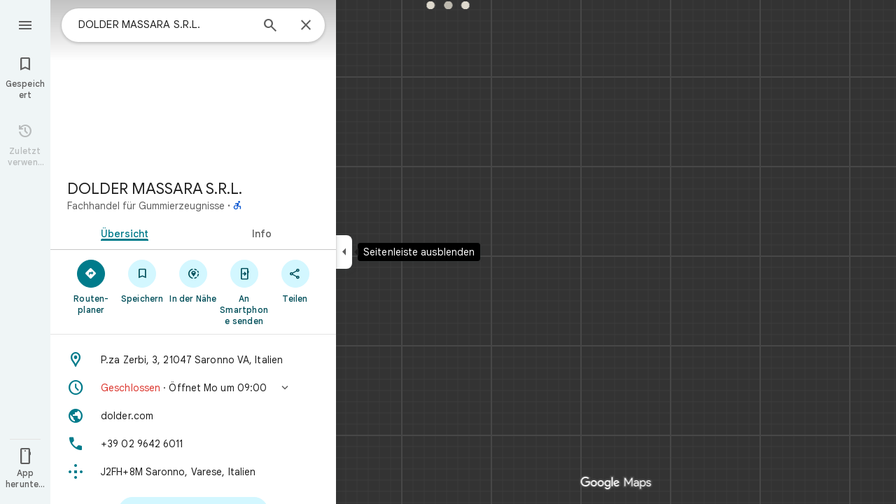

--- FILE ---
content_type: text/html; charset=UTF-8
request_url: https://www.google.ch/maps?f=q&source=s_q&hl=de&geocode&q=dolder+massara+saronno&sll=46.362093,9.036255&sspn=5.223572,9.854736&ie=UTF8&hq=dolder+massara+saronno&hnear&ll=45.623665,9.029056&spn=0.002585,0.004812&t=h&z=18&output=classic&dg=brw
body_size: 54569
content:
<!DOCTYPE html><html itemscope="" itemtype="http://schema.org/Place" lang="de-US"> <head>  <link href="/search?tbm=map&amp;authuser=0&amp;hl=de&amp;gl=us&amp;q=dolder+massara+saronno&amp;pb=%211sdolder+massara+saronno%214m8%211m3%211d1395.1759898963433%212d9.029056%213d45.623665%213m2%211i1024%212i768%214f13.1%217i20%2110b1%2112m52%211m5%2118b1%2130b1%2131m1%211b1%2134e1%212m4%215m1%216e2%2120e3%2139b1%216m25%2149b1%2163m0%2166b1%2174i150000%2185b1%2191b1%21114b1%21149b1%21178b1%21206b1%21209b1%21212b1%21213b1%21223b1%21232b1%21233b1%21234b1%21239b1%21244b1%21246b1%21250b1%21253b1%21258b1%21260b1%21263b1%2110b1%2112b1%2113b1%2114b1%2116b1%2117m1%213e1%2120m3%215e2%216b1%2114b1%2146m1%211b0%2196b1%2199b1%2119m4%212m3%211i360%212i120%214i8%2120m57%212m2%211i203%212i100%213m2%212i4%215b1%216m6%211m2%211i86%212i86%211m2%211i408%212i240%217m33%211m3%211e1%212b0%213e3%211m3%211e2%212b1%213e2%211m3%211e2%212b0%213e3%211m3%211e8%212b0%213e3%211m3%211e10%212b0%213e3%211m3%211e10%212b1%213e2%211m3%211e10%212b0%213e4%211m3%211e9%212b1%213e2%212b1%219b0%2115m8%211m7%211m2%211m1%211e2%212m2%211i195%212i195%213i20%2122m5%211snClraZmxI9KLwN4Pyc-30QM%217e81%2114m1%213snClraZmxI9KLwN4Pyc-30QM%2115i9937%2124m107%211m28%2113m9%212b1%213b1%214b1%216i1%218b1%219b1%2114b1%2120b1%2125b1%2118m17%213b1%214b1%215b1%216b1%2113b1%2114b1%2117b1%2121b1%2122b1%2127m1%211b0%2128b0%2132b1%2133m1%211b1%2134b1%2136e2%2110m1%218e3%2111m1%213e1%2114m1%213b0%2117b1%2120m2%211e3%211e6%2124b1%2125b1%2126b1%2127b1%2129b1%2130m1%212b1%2136b1%2137b1%2139m3%212m2%212i1%213i1%2143b1%2152b1%2154m1%211b1%2155b1%2156m1%211b1%2161m2%211m1%211e1%2165m5%213m4%211m3%211m2%211i224%212i298%2172m22%211m8%212b1%215b1%217b1%2112m4%211b1%212b1%214m1%211e1%214b1%218m10%211m6%214m1%211e1%214m1%211e3%214m1%211e4%213sother_user_google_review_posts__and__hotel_and_vr_partner_review_posts%216m1%211e1%219b1%2189b1%2198m3%211b1%212b1%213b1%21103b1%21113b1%21114m3%211b1%212m1%211b1%21117b1%21122m1%211b1%21126b1%21127b1%2126m4%212m3%211i80%212i92%214i8%2130m28%211m6%211m2%211i0%212i0%212m2%211i530%212i768%211m6%211m2%211i974%212i0%212m2%211i1024%212i768%211m6%211m2%211i0%212i0%212m2%211i1024%212i20%211m6%211m2%211i0%212i748%212m2%211i1024%212i768%2134m19%212b1%213b1%214b1%216b1%218m6%211b1%213b1%214b1%215b1%216b1%217b1%219b1%2112b1%2114b1%2120b1%2123b1%2125b1%2126b1%2131b1%2137m1%211e81%2142b1%2149m10%213b1%216m2%211b1%212b1%217m2%211e3%212b1%218b1%219b1%2110e2%2150m3%212e2%213m1%213b1%2161b1%2167m5%217b1%2110b1%2114b1%2115m1%211b0%2169i762" as="fetch" crossorigin="" rel="preload">   <link href="https://fonts.gstatic.com/" crossorigin="" rel="preconnect"> <link href="https://maps.gstatic.com/" crossorigin="" rel="preconnect"> <link href="https://www.gstatic.com/" crossorigin="" rel="preconnect"> <link href="https://fonts.gstatic.com/" rel="dns-prefetch"> <link href="https://maps.gstatic.com/" rel="dns-prefetch"> <link href="https://www.gstatic.com/" rel="dns-prefetch">   <link href="/maps/_/js/k=maps.m.de.ZsdxDrgE3uI.2021.O/m=sc2,per,mo,ti,stx,ds,dwi,enr,b/am=yAEAkAiA/rt=j/d=1/rs=ACT90oF1ibvJYWn5GKDpLuz7sensXlVp5g?wli=m.d4fZ1TVuv9M.loadSv.O%3A%3Bm.4tQ12pYdhR8.mapcore.O%3A%3B&amp;cb=M" as="script" rel="preload" type="application/javascript" nonce="WcpIwPKzaBru-BxKGvAz6w">  <link href="/maps/preview/opensearch.xml?hl=de" title="Google Maps" rel="search" type="application/opensearchdescription+xml"> <title> Google Maps </title> <meta content="Mit Google Maps lokale Anbieter suchen, Karten anzeigen und Routenpläne abrufen." name="Description">  <meta content="Google Maps" itemprop="name"> <meta content="Google Maps" property="og:title">  <meta content="https://maps.google.com/maps/api/staticmap?center=45.623665%2C9.029056&amp;zoom=18&amp;size=900x900&amp;language=de&amp;sensor=false&amp;client=google-maps-frontend&amp;signature=ERh4-H9z8YHIwN-b7ONXcDfnudQ" itemprop="image"> <meta content="https://maps.google.com/maps/api/staticmap?center=45.623665%2C9.029056&amp;zoom=18&amp;size=900x900&amp;language=de&amp;sensor=false&amp;client=google-maps-frontend&amp;signature=ERh4-H9z8YHIwN-b7ONXcDfnudQ" property="og:image"> <meta content="900" property="og:image:width"> <meta content="900" property="og:image:height">  <meta content="Mit Google Maps lokale Anbieter suchen, Karten anzeigen und Routenpläne abrufen." itemprop="description"> <meta content="Mit Google Maps lokale Anbieter suchen, Karten anzeigen und Routenpläne abrufen." property="og:description">  <meta content="Google Maps" property="og:site_name"> <meta content="summary" name="twitter:card">  <meta content="[base64]" http-equiv="origin-trial"> <meta content="initial-scale=1.0, maximum-scale=1.0, minimum-scale=1.0, user-scalable=no" name="viewport"> <meta content="notranslate" name="google"> <meta content="origin" name="referrer"> <meta content="ByHT0GXztW_RcGxS0o86DBf1WtNu02FfqlcT8njnSqU" name="google-site-verification"> <meta content="Diln__r3p9-tt39P2Cl2Amvx6oFB4PATnxuFBaw6ej8" name="google-site-verification"> <meta content="Q3PYRz1EUxp_7LF_eIg9Yh1cJa8_y9gnPgGfk4fDPes" name="google-site-verification">  <script nonce="WcpIwPKzaBru-BxKGvAz6w">(function(){var kEI='nClraZmxI9KLwN4Pyc-30QM';window.APP_OPTIONS=[null,"20260113.0",null,["/search?tbm\u003dmap\u0026authuser\u003d0\u0026hl\u003dde\u0026gl\u003dus","/s?tbm\u003dmap\u0026gs_ri\u003dmaps\u0026suggest\u003dp\u0026authuser\u003d0\u0026hl\u003dde\u0026gl\u003dus","/maps/preview/directions?authuser\u003d0\u0026hl\u003dde\u0026gl\u003dus",null,null,"/maps/rpc/vp?authuser\u003d0\u0026hl\u003dde\u0026gl\u003dus",[["/maps/vt"],762,["/maps/vt/stream"],null,0,null,1005,"/maps/vt",null,null,"[base64]/[base64]/iMwiCNmT+CwIvfT4LAi0lvksCJjm+SwI9qT6LCgGKAkoDCgP8s6dtQwEGAMwAhoIEgJkZRoCdXMgATI+CAwQAjAAOAHgAQaAAgG4AgHAAgHIAgHYAgHoAgGQAwHIAwHgAwHwAwbwAwnwAwzwAw/4Awj4Awv4Aw74AxUiBAYJDA8wgKMFOIgOSghsb3JlLXJlY2J9CB4SZBIoCAISCWxvcmUtcDEzbhi/hD2K1ZemCQUQpf63ForH1tALAJKX9NYLABoIEgJkZRoCdXMgATIsCAwQAjAAOAHgAQaAAgG4AgHAAgHIAgHYAgHoAgGQAwHIAwHgAwHwAwr4AxUiAQowgKMFONgESglsb3JlLXAxM25iwwEIHxKIARIaCAISEmNhdGVnb3JpY2FsLXNlYXJjaBi/[base64]/[base64]/wAxDwAxP4AwH4AwL4AwT4Awf4Awn4Awv4Awz4Aw34Aw74Aw/4AxD4AxL4AxaaBAIIAiINAAEDBQgKCwwNDg8QEzCEBzisAkoLYWlyLXF1YWxpdHlirQEIMxKCARIXCAISE2Fpci1xdWFsaXR5LWhlYXRtYXAaHBICZGUaAnVzYhIIRBIOCgNzZXQSB1JvYWRtYXAgASoMEgUIABCABC0AAIA/[base64]/[base64]////////////ARINCAQQ/v//////////ATjOxVM40cVTOLKsVDi63agCOJW6thY46ZK7IjjqkrsiOOySuyI4v8TGIji/iMwiONmT+Cw4vfT4LDi0lvks",null,["/maps/vt/proto"],"CvY/[base64]/[base64]/vBLKsVL7yqgKl/rcWlbq2FumSuyLqkrsi7JK7IrOn7wT2pPosmOb5LOOm7wS/xMYi/[base64]/gsvfT4LMCE3yK7oe8EtJb5LL+IzCLgAfoFgAIBIhcAAQIDBAUGBwgJCgsMDQ4PEBESExQVFjCAmp4BOICjBUoEYmlrZWL/AQgIEs8BEg8IAhIHdHJhbnNpdBi/[base64]/[base64]/ExiL9ne8E2ZP4LL30+CzAhN8iu6HvBLSW+Sy/iMwi4AH6BYACASIIDxAREhMUFRYwgJqeATiAowVKBmluZG9vcmKIAgg6Et4BEg0IABi/hD0iBQoDb2RsGh8SAmRlGgJ1cyjRCGISCEQSDgoDc2V0EgdSb2FkbWFwIAEqBS0AAIA/MjcIDBACMAA4AUACiAEB0gECGAHgAQaAAgG4AgHIAgHYAgHoAgGQAwGwAwHgAwGaBAQIARAByAUBogEGGAEwAXgBugFZzsVT0cVTut2oAu6f7wSyrFS+8qoCpf63FpW6thbpkrsi6pK7IuySuyKzp+8E9qT6LJjm+Szjpu8Ev8TGIv2d7wTZk/gsvfT4LMCE3yK7oe8EtJb5LL+IzCLgAfoFgAIBGAEiCA8QERITFBUWMICangE4gKMFSg5pbmRvb3JfZGVmYXVsdGKNAggKEt4BEhgIAhi/[base64]/[base64]/vBLKsVL7yqgKl/rcWlbq2FumSuyLqkrsi7JK7IrOn7wT2pPosmOb5LOOm7wS/xMYi/Z3vBNmT+Cy99PgswITfIruh7wS0lvksv4jMIuAB+gWAAgEYASIWAAECAwQFBgcICQoLDA0ODxAREhMUFTCAmp4BOP///////////wFKCXNhdGVsbGl0ZWKyAggQEvkBEgsIBRIHc2hhZGluZxIMCAYSCGNvbnRvdXJzEgkIABIBbRi/[base64]/gsvfT4LMCE3yK7oe8EtJb5LL+IzCLgAfoFgAIBGAEiFwABAgMEBQYHCAkKCwwNDg8QERITFBUWMICangE4////////////[base64]/vBLKsVL7yqgKl/rcWlbq2FumSuyLqkrsi7JK7IrOn7wT2pPosmOb5LOOm7wS/xMYi/[base64]/vBLKsVL7yqgKl/rcWlbq2FumSuyLqkrsi7JK7IrOn7wT2pPosmOb5LOOm7wS/xMYi/[base64]/ExiL9ne8E2ZP4LL30+CzAhN8iu6HvBLSW+Sy/iMwi4AH6BYACASIXAAECAwQFBgcICQoLDA0ODxAREhMUFRYw////////////ATj///////////8BSgNzdnZizwIIHRKzAhJwCAISCGxvcmUtcmVjGL+EPfKh6sQJUAjOxVMI0cVTCLKsVAi63agCCJW6thYI6ZK7IgjqkrsiCOySuyIIv8TGIgi/iMwiCNmT+CwIvfT4LAi0lvksCJjm+SwI9qT6LCgGKAkoDCgP8s6dtQwEGAMwAhoLEgJkZRoCdXMo0QggATJNCAwQAjAAOAFAAogBAeABBoACAbgCAcACAcgCAdgCAegCAZADAcgDAeADAfADBvADCfADDPADD/gDCPgDC/gDDvgDFZoEBAgBEAHIBQG6AVnOxVPRxVO63agC7p/vBLKsVL7yqgKl/rcWlbq2FumSuyLqkrsi7JK7IrOn7wT2pPosmOb5LOOm7wS/xMYi/Z3vBNmT+Cy99PgswITfIruh7wS0lvksv4jMIuAB+gWAAgEiBAYJDA8wgKMFOIgOSghsb3JlLXJlY2LzAQgeEtkBEigIAhIJbG9yZS1wMTNuGL+EPYrVl6YJBRCl/[base64]/ExiL9ne8E2ZP4LL30+CzAhN8iu6HvBLSW+Sy/[base64]/ExiL9ne8E2ZP4LL30+CzAhN8iu6HvBLSW+Sy/[base64]/vBLKsVL7yqgKl/rcWlbq2FumSuyLqkrsi7JK7IrOn7wT2pPosmOb5LOOm7wS/xMYi/[base64]/vBLKsVL7yqgKl/rcWlbq2FumSuyLqkrsi7JK7IrOn7wT2pPosmOb5LOOm7wS/xMYi/[base64]/ExiL9ne8E2ZP4LL30+CzAhN8iu6HvBLSW+Sy/[base64]/ExiL9ne8E2ZP4LL30+CzAhN8iu6HvBLSW+Sy/[base64]/[base64]/ADBfADCPADCvADC/ADDPADDfADDvADD/ADEPADE/gDAfgDAvgDBPgDB/gDCfgDC/gDDPgDDfgDDvgDD/gDEPgDEvgDFpoEBAgBEAHIBQG6AVnOxVPRxVO63agC7p/vBLKsVL7yqgKl/rcWlbq2FumSuyLqkrsi7JK7IrOn7wT2pPosmOb5LOOm7wS/xMYi/[base64]/ADBPADBfADBvADB/ADCPgDAfgDAvgDA/gDBPgDBfgDBvgDB/gDCPgDFpoEBAgBEAHIBQG6AVnOxVPRxVO63agC7p/vBLKsVL7yqgKl/rcWlbq2FumSuyLqkrsi7JK7IrOn7wT2pPosmOb5LOOm7wS/xMYi/[base64]/ExiL9ne8E2ZP4LL30+CzAhN8iu6HvBLSW+Sy/[base64]/vBLKsVL7yqgKl/rcWlbq2FumSuyLqkrsi7JK7IrOn7wT2pPosmOb5LOOm7wS/xMYi/[base64]/vBLKsVL7yqgKl/rcWlbq2FumSuyLqkrsi7JK7IrOn7wT2pPosmOb5LOOm7wS/xMYi/[base64]/ExiL9ne8E2ZP4LL30+CzAhN8iu6HvBLSW+Sy/[base64]/vBLKsVL7yqgKl/rcWlbq2FumSuyLqkrsi7JK7IrOn7wT2pPosmOb5LOOm7wS/xMYi/[base64]/ExiL9ne8E2ZP4LL30+CzAhN8iu6HvBLSW+Sy/[base64]/[base64]///////////wESDQgEEP7//////////wE4zsVTONHFUziyrFQ4ut2oAjiVurYWOOmSuyI46pK7IjjskrsiOL/ExiI4v4jMIjjZk/gsOL30+Cw4tJb5LA\u003d\u003d"],["//khms0.google.com/kh/v\u003d1005","//khms1.google.com/kh/v\u003d1005","//khms2.google.com/kh/v\u003d1005","//khms3.google.com/kh/v\u003d1005"],"/maps/preview/log204?authuser\u003d0\u0026hl\u003dde\u0026gl\u003dus",null,null,null,null,"//kh.google.com/rt/earth",null,null,null,null,null,"/maps/preview/reveal?authuser\u003d0\u0026hl\u003dde\u0026gl\u003dus",null,null,"/maps/rpc/photo/listentityphotos?authuser\u003d0\u0026hl\u003dde\u0026gl\u003dus",null,null,null,"/maps/preview/placeupdate?authuser\u003d0\u0026hl\u003dde\u0026gl\u003dus",null,"/maps/preview/placeactions/writeaction?authuser\u003d0\u0026hl\u003dde\u0026gl\u003dus",null,"/gen_204",null,null,null,null,"/maps/rpc/reportdataproblem?authuser\u003d0\u0026hl\u003dde\u0026gl\u003dus",null,"/maps/rpc/userprefswrite?authuser\u003d0\u0026hl\u003dde\u0026gl\u003dus","/maps/rpc/userprefsread?authuser\u003d0\u0026hl\u003dde\u0026gl\u003dus",null,null,"/maps/preview/pegman?authuser\u003d0\u0026hl\u003dde\u0026gl\u003dus","/locationhistory/preview/mas?authuser\u003d0\u0026hl\u003dde\u0026gl\u003dus","/maps/photometa/v1?authuser\u003d0\u0026hl\u003dde\u0026gl\u003dus","/maps/preview/sendtodevice?authuser\u003d0\u0026hl\u003dde\u0026gl\u003dus",null,"//khms.google.com/dm/",["https://lh3.ggpht.com/","https://lh4.ggpht.com/","https://lh5.ggpht.com/","https://lh6.ggpht.com/"],"/maps/photometa/ac/","/maps/photometa/si/v1?authuser\u003d0\u0026hl\u003dde\u0026gl\u003dus",null,"/maps/timeline/_rpc/pd?authuser\u003d0\u0026hl\u003dde\u0026gl\u003dus","/maps/timeline/_rpc/pc?authuser\u003d0\u0026hl\u003dde\u0026gl\u003dus",null,"/maps/timeline/_rpc/phe?authuser\u003d0\u0026hl\u003dde\u0026gl\u003dus",null,null,null,null,null,"/maps/photometa/acz/","/maps/rpc/getknowledgeentity?authuser\u003d0\u0026hl\u003dde\u0026gl\u003dus","/maps/preview/pi?authuser\u003d0\u0026hl\u003dde\u0026gl\u003dus",null,null,null,null,null,null,null,"/maps/preview/passiveassist?authuser\u003d0\u0026hl\u003dde\u0026gl\u003dus","/maps/rpc/locationsharing/read?authuser\u003d0\u0026hl\u003dde\u0026gl\u003dus",null,null,null,null,"/maps/rpc/areatraffic?authuser\u003d0\u0026hl\u003dde\u0026gl\u003dus","/maps/preview/localposts?authuser\u003d0\u0026hl\u003dde\u0026gl\u003dus",null,"/maps/preview/lp?authuser\u003d0\u0026hl\u003dde\u0026gl\u003dus","/maps/rpc/blockaddomain?authuser\u003d0\u0026hl\u003dde\u0026gl\u003dus",null,null,"/maps/rpc/rapfeatures?authuser\u003d0\u0026hl\u003dde\u0026gl\u003dus",null,null,"/maps/rpc/merchantstatus?authuser\u003d0\u0026hl\u003dde\u0026gl\u003dus",null,"/maps/preview/place?authuser\u003d0\u0026hl\u003dde\u0026gl\u003dus","/maps/rpc/transit/lines?authuser\u003d0\u0026hl\u003dde\u0026gl\u003dus",null,null,"/maps/timeline/_rpc/sync?authuser\u003d0\u0026hl\u003dde\u0026gl\u003dus","https://streetviewpixels-pa.googleapis.com/?cb_client\u003dmaps_sv.tactile",null,"/maps/preview/entitylist/create?authuser\u003d0\u0026hl\u003dde\u0026gl\u003dus","/maps/preview/entitylist/createitem?authuser\u003d0\u0026hl\u003dde\u0026gl\u003dus","/maps/preview/entitylist/delete?authuser\u003d0\u0026hl\u003dde\u0026gl\u003dus","/maps/preview/entitylist/deleteitem?authuser\u003d0\u0026hl\u003dde\u0026gl\u003dus","/maps/preview/entitylist/getlist?authuser\u003d0\u0026hl\u003dde\u0026gl\u003dus",null,"/maps/preview/entitylist/update?authuser\u003d0\u0026hl\u003dde\u0026gl\u003dus","/maps/preview/entitylist/updateitem?authuser\u003d0\u0026hl\u003dde\u0026gl\u003dus","/maps/preview/entitylist/updaterole?authuser\u003d0\u0026hl\u003dde\u0026gl\u003dus","/maps/rpc/getugcpost?authuser\u003d0\u0026hl\u003dde\u0026gl\u003dus","/maps/rpc/listugcposts?authuser\u003d0\u0026hl\u003dde\u0026gl\u003dus","/maps/preview/entitylist/updatevisibility?authuser\u003d0\u0026hl\u003dde\u0026gl\u003dus",null,"/maps/preview/placepreview?authuser\u003d0\u0026hl\u003dde\u0026gl\u003dus","/maps/rpc/deletesearchhistorysuggest?authuser\u003d0\u0026hl\u003dde\u0026gl\u003dus","/maps/rpc/getplaceugcpostinfo?authuser\u003d0\u0026hl\u003dde\u0026gl\u003dus",null,"/maps/rpc/writemultiplechoiceanswer?authuser\u003d0\u0026hl\u003dde\u0026gl\u003dus",null,null,null,"/maps/preview/entitylist/getlistparticipants?authuser\u003d0\u0026hl\u003dde\u0026gl\u003dus",null,"/maps/rpc/suggestalongroute?authuser\u003d0\u0026hl\u003dde\u0026gl\u003dus","/maps/rpc/batchdeleteanswers?authuser\u003d0\u0026hl\u003dde\u0026gl\u003dus","/maps/rpc/deleteugcpost?authuser\u003d0\u0026hl\u003dde\u0026gl\u003dus","/maps/rpc/voteugcpost?authuser\u003d0\u0026hl\u003dde\u0026gl\u003dus",null,"/maps/rpc/deleteuserfactualedit?authuser\u003d0\u0026hl\u003dde\u0026gl\u003dus"],null,null,null,null,["de","us","Vereinigte Staaten"],null,0,"nClraZmxI9KLwN4Pyc-30QM",null,null,null,null,null,null,null,null,null,null,null,[null,"a",null,null,null,null,null,null,null,null,null,null,null,null,null,null,null,[null,null,null,null,null,0,null,null,1,null,null,null,null,null,null,null,null,null,null,1,1],null,null,null,[null,null,null,null,null,2,3,2]],null,[1,2],0,["//www.google.com/intl/de_us/privacy.html","//www.google.com/intl/de_us/help/terms_maps.html",null,null,null,"//support.google.com/maps/?hl\u003dde\u0026authuser\u003d0","https://docs.google.com/picker",null,null,null,"https://accounts.google.com/ServiceLogin?hl\u003dde",[null,"Weitere Informationen",null,"0ahUKEwiZ78Xd9pGSAxXSBdAFHcnnLToQ8FkIAigA",null,"newmaps_mylocation"],"https://business.google.com/create?service\u003dplus\u0026hl\u003dde\u0026authuser\u003d0",null,"//www.google.com/settings/accounthistory/location?hl\u003dde\u0026authuser\u003d0","/maps/timeline?hl\u003dde\u0026authuser\u003d0",null,"https://support.google.com/websearch/answer/6276008","https://business.google.com?skipLandingPage\u003d1\u0026hl\u003dde\u0026authuser\u003d0",null,[null,null,null,"https://business.google.com/mm/create?hl\u003dde\u0026authuser\u003d0"],null,[null,null,null,"https://arvr.google.com/streaming/liteview?streaming_session_address\u003d78c11b69-98fe-41ed-b729-b88f8cff0efc.streamplease.net\u0026streaming_session_key\u003dAIzaSyAcA8JZffmDLbLYu6h52OJgICZcCMYr_bI"]],null,null,null,null,null,null,null,null,[null,null,null,null,null,null,81],[[null,null,null,null,[["crisis_overlay"],["lore-rec"]]]],0,null,null,null,[10210186,10210191,10211331,10211515,10211716,10212079,10212244,10212251,10212275,10212352,10212431,10212452,10212474,10212508,10212553,10212573,10212580,10212586,10212657,10212663,1368782,1368785,4861626,10211310,1381938,4897086,47054629,47029525,72272233,72272234,72272236,94278262,94270232,10212195,72458815,10211069,94243289,94255677,72860224,94260020,72549439],21600,null,null,null,1,null,null,0,null,null,null,[[[1,0,3],[2,1,2],[2,0,3],[8,0,3],[10,0,3],[10,1,2],[10,0,4],[9,1,2]],1],null,null,null,1,null,[1368782,1368785,4861626,10211310,1381938,4897086,47054629,47029525,72272233,72272234,72272236,10212275,94278262,94270232,10212195,72458815,10211069,94243289,94255677,72860224,10211515,94260020,72549439],null,null,null,null,null,null,1,null,[null,1,1,1,null,1,null,[1,null,1,1,1,1,1],1,null,null,1,null,1,null,null,null,null,null,1,null,null,1,null,1,1,null,null,null,null,1],null,null,null,"",null,null,null,1,["",0],[null,[["/maps/_/js/","m","maps.m.de.ZsdxDrgE3uI.2021.O","ACT90oHmLpXrWJl_p-Nr7ZUCDN0KKQ26ow","yAEAkAiA","m.d4fZ1TVuv9M.loadSv.O:;m.4tQ12pYdhR8.mapcore.O:;","maps.m.wGuX6RjBrH8.L.W.O","/maps/_/js/k\u003dmaps.m.de.ZsdxDrgE3uI.2021.O/ck\u003dmaps.m.wGuX6RjBrH8.L.W.O/m\u003d%s/am\u003dyAEAkAiA/rt\u003dj/d\u003d1/rs\u003dACT90oHmLpXrWJl_p-Nr7ZUCDN0KKQ26ow?cb\u003dM"],["/maps/_/js/","w","maps.w.de.CNfs9NlLEyA.2021.O","ACT90oFoDVje-GAExyowC2_aJIB9yZi3bQ","AAAC","w.TCY6fGyjDko.createLabeler.O:;w.d4fZ1TVuv9M.loadSv.O:;w.4tQ12pYdhR8.mapcore.O:;","maps.w.znqpkeZOnzI.L.W.O","/maps/_/js/k\u003dmaps.w.de.CNfs9NlLEyA.2021.O/ck\u003dmaps.w.znqpkeZOnzI.L.W.O/m\u003d%s/am\u003dAAAC/rt\u003dj/d\u003d1/rs\u003dACT90oFoDVje-GAExyowC2_aJIB9yZi3bQ?cb\u003dM"]]],null,0,null,null,"CAE\u003d",null,[[2,[900,"15 min"]],[2,[1800,"30 min"]],[0,[900,"15 min"]],[0,[1800,"30 min"]],[0,[3600,"1 h"]],[0,[7200,"2 h"]],[0,[10800,"3 h"]],[0,[14400,"4 h"]],[0,[21600,"6 h"]]],null,null,0,null,[null,null,null,"/maps/_/js/k\u003dmaps.w.de.CNfs9NlLEyA.2021.O/m\u003dwtd,b/am\u003dAAAC/rt\u003dj/d\u003d1/rs\u003dACT90oHZdsQd5aZkiDGIxmU4T8s-V4Y3Kw?wli\u003dw.TCY6fGyjDko.createLabeler.O%3A%3Bw.d4fZ1TVuv9M.loadSv.O%3A%3Bw.4tQ12pYdhR8.mapcore.O%3A%3B\u0026cb\u003dM"],1,null,0,1,[[0,60,[3700294,3700439,3700942,3701384,102772546,116221148]],[[null,null,null,null,null,";this.gbar_\u003d{CONFIG:[[[0,\"www.gstatic.com\",\"og.qtm.en_US.IMIUxAMdFgo.2019.O\",\"com\",\"de\",\"113\",0,[4,2,\"\",\"\",\"\",\"854989827\",\"0\"],null,\"nClraazyJLCW-LYP0fmysQU\",null,0,\"og.qtm.xaa9DoYHOfE.L.W.O\",\"AA2YrTsb61ciErVBOM0L5e9vpbv2OMi9UQ\",\"AA2YrTuU828GVrKPauzuvxVHkdTZvT50Zw\",\"\",2,1,200,\"USA\",null,null,\"1\",\"113\",1,null,null,79508299,null,0,0],null,[1,0.1000000014901161,2,1],null,[0,0,0,null,\"\",\"\",\"\",\"\",0,0,null,\"\"],[0,0,\"\",1,0,0,0,0,0,0,null,0,0,null,0,0,null,null,0,0,0,\"\",\"\",\"\",\"\",\"\",\"\",null,0,0,0,0,0,null,null,null,\"rgba(32,33,36,1)\",\"rgba(255,255,255,1)\",0,0,1,null,null,null,0],null,null,[\"1\",\"gci_91f30755d6a6b787dcc2a4062e6e9824.js\",\"googleapis.client:gapi.iframes\",\"\",\"de\"],null,null,null,null,[\"m;/_/scs/abc-static/_/js/k\u003dgapi.gapi.en.AKdz2vhcyW0.O/d\u003d1/rs\u003dAHpOoo_GPfyZPmTuYcbMXzJr0yr8Akk4Tw/m\u003d__features__\",\"https://apis.google.com\",\"\",\"\",\"\",\"\",null,1,\"es_plusone_gc_20260107.0_p0\",\"de\",null,0],[0.009999999776482582,\"com\",\"113\",[null,\"\",\"0\",null,1,5184000,null,null,\"\",null,null,null,null,null,0,null,0,null,1,0,0,0,null,null,0,0,null,0,0,0,0,0],null,null,null,0],[1,null,null,40400,113,\"USA\",\"de\",\"854989827.0\",8,null,0,0,null,null,null,null,\"3700942,3701384,102772546,116221146,116221148\",null,null,null,\"nClraazyJLCW-LYP0fmysQU\",0,0,0,null,2,5,\"nn\",118,0,0,null,null,1,79508299,0,0],[[null,null,null,\"https://www.gstatic.com/og/_/js/k\u003dog.qtm.en_US.IMIUxAMdFgo.2019.O/rt\u003dj/m\u003dqabr,q_dnp,qcwid,qapid,qads,q_dg/exm\u003dqaaw,qadd,qaid,qein,qhaw,qhba,qhbr,qhch,qhga,qhid,qhin/d\u003d1/ed\u003d1/rs\u003dAA2YrTsb61ciErVBOM0L5e9vpbv2OMi9UQ\"],[null,null,null,\"https://www.gstatic.com/og/_/ss/k\u003dog.qtm.xaa9DoYHOfE.L.W.O/m\u003dqcwid,d_b_gm3,d_wi_gm3,d_lo_gm3/excm\u003dqaaw,qadd,qaid,qein,qhaw,qhba,qhbr,qhch,qhga,qhid,qhin/d\u003d1/ed\u003d1/ct\u003dzgms/rs\u003dAA2YrTuU828GVrKPauzuvxVHkdTZvT50Zw\"]],null,null,null,[[[null,null,[null,null,null,\"https://ogs.google.ch/widget/app/so?eom\u003d1\\u0026awwd\u003d1\\u0026dpi\u003d79508299\"],0,470,370,57,4,1,0,0,63,64,8000,\"https://www.google.com/intl/de/about/products?tab\u003dlh\",67,1,69,null,1,70,\"Beim Laden der Anwendungsliste ist ein Problem aufgetreten. Bitte versuch es in ein paar Minuten noch einmal oder gehe zur Seite %1$sGoogle-Produkte%2$s.\",3,0,0,74,0,null,null,null,null,null,null,null,\"/widget/app/so\",null,null,null,null,null,null,null,0,null,null,null,null,null,null,null,null,null,null,1,null,144,null,null,3,0,0,0,0,\"(Öffnet einen neuen Tab.)\",null,0],[null,null,[null,null,null,\"https://ogs.google.ch/widget/callout?eom\u003d1\\u0026dc\u003d1\"],null,280,420,70,25,0,null,0,null,null,8000,null,71,4,null,null,null,null,null,null,null,null,76,null,null,null,107,108,109,\"\",null,null,null,null,null,null,null,null,null,null,null,null,null,null,null,null,null,null,null,null,1]],null,null,\"1\",\"113\",1,0,null,\"de\",0,null,0,0,0,[null,\"\",null,null,null,0,null,0,0,\"\",\"\",\"\",\"https://ogads-pa.clients6.google.com\",0,0,0,\"\",\"\",0,0,null,86400,null,0,null,null,0,null,0,0,\"8559284470\",3,0,1,0],0,null,null,null,0,0,\"\",0]]],};this.gbar_\u003dthis.gbar_||{};(function(_){var window\u003dthis;\ntry{\n_._F_toggles_initialize\u003dfunction(a){(typeof globalThis!\u003d\u003d\"undefined\"?globalThis:typeof self!\u003d\u003d\"undefined\"?self:this)._F_toggles_gbar_\u003da||[]};(0,_._F_toggles_initialize)([]);\n/*\n\n Copyright The Closure Library Authors.\n SPDX-License-Identifier: Apache-2.0\n*/\nvar ja,pa,qa,ua,wa,xa,Fa,Ga,Za,bb,db,ib,eb,kb,qb,Db,Eb,Fb,Gb;_.aa\u003dfunction(a,b){if(Error.captureStackTrace)Error.captureStackTrace(this,_.aa);else{const c\u003dError().stack;c\u0026\u0026(this.stack\u003dc)}a\u0026\u0026(this.message\u003dString(a));b!\u003d\u003dvoid 0\u0026\u0026(this.cause\u003db)};_.ba\u003dfunction(a){a.Ck\u003d!0;return a};_.ia\u003dfunction(a){var b\u003da;if(da(b)){if(!/^\\s*(?:-?[1-9]\\d*|0)?\\s*$/.test(b))throw Error(String(b));}else if(ea(b)\u0026\u0026!Number.isSafeInteger(b))throw Error(String(b));return fa?BigInt(a):a\u003dha(a)?a?\"1\":\"0\":da(a)?a.trim()||\"0\":String(a)};\nja\u003dfunction(a,b){if(a.length\u003eb.length)return!1;if(a.length\u003cb.length||a\u003d\u003d\u003db)return!0;for(let c\u003d0;c\u003ca.length;c++){const d\u003da[c],e\u003db[c];if(d\u003ee)return!1;if(d\u003ce)return!0}};_.ka\u003dfunction(a){_.t.setTimeout(()\u003d\u003e{throw a;},0)};_.ma\u003dfunction(){return _.la().toLowerCase().indexOf(\"webkit\")!\u003d-1};_.la\u003dfunction(){var a\u003d_.t.navigator;return a\u0026\u0026(a\u003da.userAgent)?a:\"\"};pa\u003dfunction(a){if(!na||!oa)return!1;for(let b\u003d0;b\u003coa.brands.length;b++){const {brand:c}\u003doa.brands[b];if(c\u0026\u0026c.indexOf(a)!\u003d-1)return!0}return!1};\n_.u\u003dfunction(a){return _.la().indexOf(a)!\u003d-1};qa\u003dfunction(){return na?!!oa\u0026\u0026oa.brands.length\u003e0:!1};_.ra\u003dfunction(){return qa()?!1:_.u(\"Opera\")};_.sa\u003dfunction(){return qa()?!1:_.u(\"Trident\")||_.u(\"MSIE\")};_.ta\u003dfunction(){return _.u(\"Firefox\")||_.u(\"FxiOS\")};_.va\u003dfunction(){return _.u(\"Safari\")\u0026\u0026!(ua()||(qa()?0:_.u(\"Coast\"))||_.ra()||(qa()?0:_.u(\"Edge\"))||(qa()?pa(\"Microsoft Edge\"):_.u(\"Edg/\"))||(qa()?pa(\"Opera\"):_.u(\"OPR\"))||_.ta()||_.u(\"Silk\")||_.u(\"Android\"))};\nua\u003dfunction(){return qa()?pa(\"Chromium\"):(_.u(\"Chrome\")||_.u(\"CriOS\"))\u0026\u0026!(qa()?0:_.u(\"Edge\"))||_.u(\"Silk\")};wa\u003dfunction(){return na?!!oa\u0026\u0026!!oa.platform:!1};xa\u003dfunction(){return _.u(\"iPhone\")\u0026\u0026!_.u(\"iPod\")\u0026\u0026!_.u(\"iPad\")};_.ya\u003dfunction(){return xa()||_.u(\"iPad\")||_.u(\"iPod\")};_.za\u003dfunction(){return wa()?oa.platform\u003d\u003d\u003d\"macOS\":_.u(\"Macintosh\")};_.Ba\u003dfunction(a,b){return _.Aa(a,b)\u003e\u003d0};_.Ca\u003dfunction(a,b\u003d!1){return b\u0026\u0026Symbol.for\u0026\u0026a?Symbol.for(a):a!\u003dnull?Symbol(a):Symbol()};\n_.Ea\u003dfunction(a,b){return b\u003d\u003d\u003dvoid 0?a.j!\u003d\u003dDa\u0026\u0026!!(2\u0026(a.ha[_.v]|0)):!!(2\u0026b)\u0026\u0026a.j!\u003d\u003dDa};Fa\u003dfunction(a){return a};Ga\u003dfunction(a,b){a.__closure__error__context__984382||(a.__closure__error__context__984382\u003d{});a.__closure__error__context__984382.severity\u003db};_.Ha\u003dfunction(a){a\u003dError(a);Ga(a,\"warning\");return a};_.Ja\u003dfunction(a,b){if(a!\u003dnull){var c;var d\u003d(c\u003dIa)!\u003dnull?c:Ia\u003d{};c\u003dd[a]||0;c\u003e\u003db||(d[a]\u003dc+1,a\u003dError(),Ga(a,\"incident\"),_.ka(a))}};\n_.La\u003dfunction(a){if(typeof a!\u003d\u003d\"boolean\")throw Error(\"k`\"+_.Ka(a)+\"`\"+a);return a};_.Ma\u003dfunction(a){if(a\u003d\u003dnull||typeof a\u003d\u003d\u003d\"boolean\")return a;if(typeof a\u003d\u003d\u003d\"number\")return!!a};_.Oa\u003dfunction(a){if(!(0,_.Na)(a))throw _.Ha(\"enum\");return a|0};_.Pa\u003dfunction(a){if(typeof a!\u003d\u003d\"number\")throw _.Ha(\"int32\");if(!(0,_.Na)(a))throw _.Ha(\"int32\");return a|0};_.Qa\u003dfunction(a){if(a!\u003dnull\u0026\u0026typeof a!\u003d\u003d\"string\")throw Error();return a};_.Ra\u003dfunction(a){return a\u003d\u003dnull||typeof a\u003d\u003d\u003d\"string\"?a:void 0};\n_.Ua\u003dfunction(a,b,c){if(a!\u003dnull\u0026\u0026a[_.Sa]\u003d\u003d\u003d_.Ta)return a;if(Array.isArray(a)){var d\u003da[_.v]|0;c\u003dd|c\u002632|c\u00262;c!\u003d\u003dd\u0026\u0026(a[_.v]\u003dc);return new b(a)}};_.Xa\u003dfunction(a){const b\u003d_.Va(_.Wa);return b?a[b]:void 0};Za\u003dfunction(a,b){b\u003c100||_.Ja(Ya,1)};\nbb\u003dfunction(a,b,c,d){const e\u003dd!\u003d\u003dvoid 0;d\u003d!!d;var f\u003d_.Va(_.Wa),g;!e\u0026\u0026f\u0026\u0026(g\u003da[f])\u0026\u0026g.Ad(Za);f\u003d[];var h\u003da.length;let k;g\u003d4294967295;let l\u003d!1;const m\u003d!!(b\u002664),p\u003dm?b\u0026128?0:-1:void 0;if(!(b\u00261||(k\u003dh\u0026\u0026a[h-1],k!\u003dnull\u0026\u0026typeof k\u003d\u003d\u003d\"object\"\u0026\u0026k.constructor\u003d\u003d\u003dObject?(h--,g\u003dh):k\u003dvoid 0,!m||b\u0026128||e))){l\u003d!0;var r;g\u003d((r\u003d$a)!\u003dnull?r:Fa)(g-p,p,a,k,void 0)+p}b\u003dvoid 0;for(r\u003d0;r\u003ch;r++){let w\u003da[r];if(w!\u003dnull\u0026\u0026(w\u003dc(w,d))!\u003dnull)if(m\u0026\u0026r\u003e\u003dg){const E\u003dr-p;var q\u003dvoid 0;((q\u003db)!\u003dnull?q:b\u003d{})[E]\u003dw}else f[r]\u003dw}if(k)for(let w in k){q\u003d\nk[w];if(q\u003d\u003dnull||(q\u003dc(q,d))\u003d\u003dnull)continue;h\u003d+w;let E;if(m\u0026\u0026!Number.isNaN(h)\u0026\u0026(E\u003dh+p)\u003cg)f[E]\u003dq;else{let O;((O\u003db)!\u003dnull?O:b\u003d{})[w]\u003dq}}b\u0026\u0026(l?f.push(b):f[g]\u003db);e\u0026\u0026_.Va(_.Wa)\u0026\u0026(a\u003d_.Xa(a))\u0026\u0026\"function\"\u003d\u003dtypeof _.ab\u0026\u0026a instanceof _.ab\u0026\u0026(f[_.Wa]\u003da.i());return f};\ndb\u003dfunction(a){switch(typeof a){case \"number\":return Number.isFinite(a)?a:\"\"+a;case \"bigint\":return(0,_.cb)(a)?Number(a):\"\"+a;case \"boolean\":return a?1:0;case \"object\":if(Array.isArray(a)){const b\u003da[_.v]|0;return a.length\u003d\u003d\u003d0\u0026\u0026b\u00261?void 0:bb(a,b,db)}if(a!\u003dnull\u0026\u0026a[_.Sa]\u003d\u003d\u003d_.Ta)return eb(a);if(\"function\"\u003d\u003dtypeof _.fb\u0026\u0026a instanceof _.fb)return a.j();return}return a};ib\u003dfunction(a,b){if(b){$a\u003db\u003d\u003dnull||b\u003d\u003d\u003dFa||b[gb]!\u003d\u003dhb?Fa:b;try{return eb(a)}finally{$a\u003dvoid 0}}return eb(a)};\neb\u003dfunction(a){a\u003da.ha;return bb(a,a[_.v]|0,db)};\n_.lb\u003dfunction(a,b,c,d\u003d0){if(a\u003d\u003dnull){var e\u003d32;c?(a\u003d[c],e|\u003d128):a\u003d[];b\u0026\u0026(e\u003de\u0026-16760833|(b\u00261023)\u003c\u003c14)}else{if(!Array.isArray(a))throw Error(\"l\");e\u003da[_.v]|0;if(jb\u0026\u00261\u0026e)throw Error(\"m\");2048\u0026e\u0026\u0026!(2\u0026e)\u0026\u0026kb();if(e\u0026256)throw Error(\"n\");if(e\u002664)return(e|d)!\u003d\u003de\u0026\u0026(a[_.v]\u003de|d),a;if(c\u0026\u0026(e|\u003d128,c!\u003d\u003da[0]))throw Error(\"o\");a:{c\u003da;e|\u003d64;var f\u003dc.length;if(f){var g\u003df-1;const k\u003dc[g];if(k!\u003dnull\u0026\u0026typeof k\u003d\u003d\u003d\"object\"\u0026\u0026k.constructor\u003d\u003d\u003dObject){b\u003de\u0026128?0:-1;g-\u003db;if(g\u003e\u003d1024)throw Error(\"q\");for(var h in k)if(f\u003d+h,f\u003cg)c[f+\nb]\u003dk[h],delete k[h];else break;e\u003de\u0026-16760833|(g\u00261023)\u003c\u003c14;break a}}if(b){h\u003dMath.max(b,f-(e\u0026128?0:-1));if(h\u003e1024)throw Error(\"r\");e\u003de\u0026-16760833|(h\u00261023)\u003c\u003c14}}}a[_.v]\u003de|64|d;return a};kb\u003dfunction(){if(jb)throw Error(\"p\");_.Ja(mb,5)};\nqb\u003dfunction(a,b){if(typeof a!\u003d\u003d\"object\")return a;if(Array.isArray(a)){var c\u003da[_.v]|0;a.length\u003d\u003d\u003d0\u0026\u0026c\u00261?a\u003dvoid 0:c\u00262||(!b||4096\u0026c||16\u0026c?a\u003d_.nb(a,c,!1,b\u0026\u0026!(c\u002616)):(a[_.v]|\u003d34,c\u00264\u0026\u0026Object.freeze(a)));return a}if(a!\u003dnull\u0026\u0026a[_.Sa]\u003d\u003d\u003d_.Ta)return b\u003da.ha,c\u003db[_.v]|0,_.Ea(a,c)?a:_.ob(a,b,c)?_.pb(a,b):_.nb(b,c);if(\"function\"\u003d\u003dtypeof _.fb\u0026\u0026a instanceof _.fb)return a};_.pb\u003dfunction(a,b,c){a\u003dnew a.constructor(b);c\u0026\u0026(a.j\u003dDa);a.o\u003dDa;return a};\n_.nb\u003dfunction(a,b,c,d){d!\u003dnull||(d\u003d!!(34\u0026b));a\u003dbb(a,b,qb,d);d\u003d32;c\u0026\u0026(d|\u003d2);b\u003db\u002616769217|d;a[_.v]\u003db;return a};_.rb\u003dfunction(a){const b\u003da.ha,c\u003db[_.v]|0;return _.Ea(a,c)?_.ob(a,b,c)?_.pb(a,b,!0):new a.constructor(_.nb(b,c,!1)):a};_.sb\u003dfunction(a){if(a.j!\u003d\u003dDa)return!1;var b\u003da.ha;b\u003d_.nb(b,b[_.v]|0);b[_.v]|\u003d2048;a.ha\u003db;a.j\u003dvoid 0;a.o\u003dvoid 0;return!0};_.tb\u003dfunction(a){if(!_.sb(a)\u0026\u0026_.Ea(a,a.ha[_.v]|0))throw Error();};_.vb\u003dfunction(a,b){b\u003d\u003d\u003dvoid 0\u0026\u0026(b\u003da[_.v]|0);b\u002632\u0026\u0026!(b\u00264096)\u0026\u0026(a[_.v]\u003db|4096)};\n_.ob\u003dfunction(a,b,c){return c\u00262?!0:c\u002632\u0026\u0026!(c\u00264096)?(b[_.v]\u003dc|2,a.j\u003dDa,!0):!1};_.wb\u003dfunction(a,b,c,d,e){const f\u003dc+(e?0:-1);var g\u003da.length-1;if(g\u003e\u003d1+(e?0:-1)\u0026\u0026f\u003e\u003dg){const h\u003da[g];if(h!\u003dnull\u0026\u0026typeof h\u003d\u003d\u003d\"object\"\u0026\u0026h.constructor\u003d\u003d\u003dObject)return h[c]\u003dd,b}if(f\u003c\u003dg)return a[f]\u003dd,b;if(d!\u003d\u003dvoid 0){let h;g\u003d((h\u003db)!\u003dnull?h:b\u003da[_.v]|0)\u003e\u003e14\u00261023||536870912;c\u003e\u003dg?d!\u003dnull\u0026\u0026(a[g+(e?0:-1)]\u003d{[c]:d}):a[f]\u003dd}return b};\n_.yb\u003dfunction(a,b,c,d,e){let f\u003d!1;d\u003d_.xb(a,d,e,g\u003d\u003e{const h\u003d_.Ua(g,c,b);f\u003dh!\u003d\u003dg\u0026\u0026h!\u003dnull;return h});if(d!\u003dnull)return f\u0026\u0026!_.Ea(d)\u0026\u0026_.vb(a,b),d};_.zb\u003dfunction(){const a\u003dclass{constructor(){throw Error();}};Object.setPrototypeOf(a,a.prototype);return a};_.Ab\u003dfunction(a,b){return a!\u003dnull?!!a:!!b};_.x\u003dfunction(a,b){b\u003d\u003dvoid 0\u0026\u0026(b\u003d\"\");return a!\u003dnull?a:b};_.Bb\u003dfunction(a,b,c){for(const d in a)b.call(c,a[d],d,a)};_.Cb\u003dfunction(a){for(const b in a)return!1;return!0};Db\u003dObject.defineProperty;\nEb\u003dfunction(a){a\u003d[\"object\"\u003d\u003dtypeof globalThis\u0026\u0026globalThis,a,\"object\"\u003d\u003dtypeof window\u0026\u0026window,\"object\"\u003d\u003dtypeof self\u0026\u0026self,\"object\"\u003d\u003dtypeof global\u0026\u0026global];for(var b\u003d0;b\u003ca.length;++b){var c\u003da[b];if(c\u0026\u0026c.Math\u003d\u003dMath)return c}throw Error(\"a\");};Fb\u003dEb(this);Gb\u003dfunction(a,b){if(b)a:{var c\u003dFb;a\u003da.split(\".\");for(var d\u003d0;d\u003ca.length-1;d++){var e\u003da[d];if(!(e in c))break a;c\u003dc[e]}a\u003da[a.length-1];d\u003dc[a];b\u003db(d);b!\u003dd\u0026\u0026b!\u003dnull\u0026\u0026Db(c,a,{configurable:!0,writable:!0,value:b})}};Gb(\"globalThis\",function(a){return a||Fb});\nGb(\"Symbol.dispose\",function(a){return a?a:Symbol(\"b\")});var Jb,Kb,Nb;_.Hb\u003d_.Hb||{};_.t\u003dthis||self;Jb\u003dfunction(a,b){var c\u003d_.Ib(\"WIZ_global_data.oxN3nb\");a\u003dc\u0026\u0026c[a];return a!\u003dnull?a:b};Kb\u003d_.t._F_toggles_gbar_||[];_.Ib\u003dfunction(a,b){a\u003da.split(\".\");b\u003db||_.t;for(var c\u003d0;c\u003ca.length;c++)if(b\u003db[a[c]],b\u003d\u003dnull)return null;return b};_.Ka\u003dfunction(a){var b\u003dtypeof a;return b!\u003d\"object\"?b:a?Array.isArray(a)?\"array\":b:\"null\"};_.Lb\u003dfunction(a){var b\u003dtypeof a;return b\u003d\u003d\"object\"\u0026\u0026a!\u003dnull||b\u003d\u003d\"function\"};_.Mb\u003d\"closure_uid_\"+(Math.random()*1E9\u003e\u003e\u003e0);\nNb\u003dfunction(a,b,c){return a.call.apply(a.bind,arguments)};_.y\u003dfunction(a,b,c){_.y\u003dNb;return _.y.apply(null,arguments)};_.Ob\u003dfunction(a,b){var c\u003dArray.prototype.slice.call(arguments,1);return function(){var d\u003dc.slice();d.push.apply(d,arguments);return a.apply(this,d)}};_.z\u003dfunction(a,b){a\u003da.split(\".\");for(var c\u003d_.t,d;a.length\u0026\u0026(d\u003da.shift());)a.length||b\u003d\u003d\u003dvoid 0?c[d]\u0026\u0026c[d]!\u003d\u003dObject.prototype[d]?c\u003dc[d]:c\u003dc[d]\u003d{}:c[d]\u003db};_.Va\u003dfunction(a){return a};\n_.A\u003dfunction(a,b){function c(){}c.prototype\u003db.prototype;a.X\u003db.prototype;a.prototype\u003dnew c;a.prototype.constructor\u003da;a.uk\u003dfunction(d,e,f){for(var g\u003dArray(arguments.length-2),h\u003d2;h\u003carguments.length;h++)g[h-2]\u003darguments[h];return b.prototype[e].apply(d,g)}};_.A(_.aa,Error);_.aa.prototype.name\u003d\"CustomError\";var Pb\u003d!!(Kb[0]\u003e\u003e17\u00261),Qb\u003d!!(Kb[0]\u00264096),Rb\u003d!!(Kb[0]\u003e\u003e18\u00261),Sb\u003d!!(Kb[0]\u0026256),Tb\u003d!!(Kb[0]\u002632),Ub\u003d!!(Kb[0]\u00261024);var Vb,na,jb;Vb\u003dJb(1,!0);na\u003dPb?Rb:Jb(610401301,!1);jb\u003dPb?Qb||!Sb:Jb(748402147,!0);_.Wb\u003dPb?Qb||!Tb:Jb(824648567,!0);_.Xb\u003dPb?Qb||!Ub:Jb(824656860,Vb);_.Yb\u003d_.ba(a\u003d\u003ea!\u003d\u003dnull\u0026\u0026a!\u003d\u003dvoid 0);var ea\u003d_.ba(a\u003d\u003etypeof a\u003d\u003d\u003d\"number\"),da\u003d_.ba(a\u003d\u003etypeof a\u003d\u003d\u003d\"string\"),ha\u003d_.ba(a\u003d\u003etypeof a\u003d\u003d\u003d\"boolean\");var fa\u003dtypeof _.t.BigInt\u003d\u003d\u003d\"function\"\u0026\u0026typeof _.t.BigInt(0)\u003d\u003d\u003d\"bigint\";var ac,Zb,bc,$b;_.cb\u003d_.ba(a\u003d\u003efa?a\u003e\u003dZb\u0026\u0026a\u003c\u003d$b:a[0]\u003d\u003d\u003d\"-\"?ja(a,ac):ja(a,bc));ac\u003dNumber.MIN_SAFE_INTEGER.toString();Zb\u003dfa?BigInt(Number.MIN_SAFE_INTEGER):void 0;bc\u003dNumber.MAX_SAFE_INTEGER.toString();$b\u003dfa?BigInt(Number.MAX_SAFE_INTEGER):void 0;_.cc\u003dtypeof TextDecoder!\u003d\u003d\"undefined\";_.dc\u003dtypeof TextEncoder!\u003d\u003d\"undefined\";var oa,ec\u003d_.t.navigator;oa\u003dec?ec.userAgentData||null:null;_.Aa\u003dfunction(a,b){return Array.prototype.indexOf.call(a,b,void 0)};_.fc\u003dfunction(a,b,c){Array.prototype.forEach.call(a,b,c)};_.hc\u003dfunction(a,b){return Array.prototype.some.call(a,b,void 0)};_.ic\u003dfunction(a){_.ic[\" \"](a);return a};_.ic[\" \"]\u003dfunction(){};var vc;_.jc\u003d_.ra();_.kc\u003d_.sa();_.lc\u003d_.u(\"Edge\");_.mc\u003d_.u(\"Gecko\")\u0026\u0026!(_.ma()\u0026\u0026!_.u(\"Edge\"))\u0026\u0026!(_.u(\"Trident\")||_.u(\"MSIE\"))\u0026\u0026!_.u(\"Edge\");_.nc\u003d_.ma()\u0026\u0026!_.u(\"Edge\");_.oc\u003d_.za();_.pc\u003dwa()?oa.platform\u003d\u003d\u003d\"Windows\":_.u(\"Windows\");_.qc\u003dwa()?oa.platform\u003d\u003d\u003d\"Android\":_.u(\"Android\");_.rc\u003dxa();_.sc\u003d_.u(\"iPad\");_.tc\u003d_.u(\"iPod\");_.uc\u003d_.ya();\na:{let a\u003d\"\";const b\u003dfunction(){const c\u003d_.la();if(_.mc)return/rv:([^\\);]+)(\\)|;)/.exec(c);if(_.lc)return/Edge\\/([\\d\\.]+)/.exec(c);if(_.kc)return/\\b(?:MSIE|rv)[: ]([^\\);]+)(\\)|;)/.exec(c);if(_.nc)return/WebKit\\/(\\S+)/.exec(c);if(_.jc)return/(?:Version)[ \\/]?(\\S+)/.exec(c)}();b\u0026\u0026(a\u003db?b[1]:\"\");if(_.kc){var wc;const c\u003d_.t.document;wc\u003dc?c.documentMode:void 0;if(wc!\u003dnull\u0026\u0026wc\u003eparseFloat(a)){vc\u003dString(wc);break a}}vc\u003da}_.xc\u003dvc;_.yc\u003d_.ta();_.zc\u003dxa()||_.u(\"iPod\");_.Ac\u003d_.u(\"iPad\");_.Bc\u003d_.u(\"Android\")\u0026\u0026!(ua()||_.ta()||_.ra()||_.u(\"Silk\"));_.Cc\u003dua();_.Dc\u003d_.va()\u0026\u0026!_.ya();var Ya,mb,gb;_.Wa\u003d_.Ca();_.Ec\u003d_.Ca();Ya\u003d_.Ca();_.Fc\u003d_.Ca();mb\u003d_.Ca();_.Sa\u003d_.Ca(\"m_m\",!0);gb\u003d_.Ca();_.Gc\u003d_.Ca();var Ic;_.v\u003d_.Ca(\"jas\",!0);Ic\u003d[];Ic[_.v]\u003d7;_.Hc\u003dObject.freeze(Ic);var Da;_.Ta\u003d{};Da\u003d{};_.Jc\u003dObject.freeze({});var hb\u003d{};var Ia\u003dvoid 0;_.Kc\u003dtypeof BigInt\u003d\u003d\u003d\"function\"?BigInt.asIntN:void 0;_.Lc\u003dNumber.isSafeInteger;_.Na\u003dNumber.isFinite;_.Mc\u003dMath.trunc;var $a;_.Nc\u003d_.ia(0);_.Oc\u003d{};_.Pc\u003dfunction(a,b,c,d,e){b\u003d_.xb(a.ha,b,c,e);if(b!\u003d\u003dnull||d\u0026\u0026a.o!\u003d\u003dDa)return b};_.xb\u003dfunction(a,b,c,d){if(b\u003d\u003d\u003d-1)return null;const e\u003db+(c?0:-1),f\u003da.length-1;let g,h;if(!(f\u003c1+(c?0:-1))){if(e\u003e\u003df)if(g\u003da[f],g!\u003dnull\u0026\u0026typeof g\u003d\u003d\u003d\"object\"\u0026\u0026g.constructor\u003d\u003d\u003dObject)c\u003dg[b],h\u003d!0;else if(e\u003d\u003d\u003df)c\u003dg;else return;else c\u003da[e];if(d\u0026\u0026c!\u003dnull){d\u003dd(c);if(d\u003d\u003dnull)return d;if(!Object.is(d,c))return h?g[b]\u003dd:a[e]\u003dd,d}return c}};_.Qc\u003dfunction(a,b,c,d){_.tb(a);const e\u003da.ha;_.wb(e,e[_.v]|0,b,c,d);return a};\n_.B\u003dfunction(a,b,c,d){let e\u003da.ha,f\u003de[_.v]|0;b\u003d_.yb(e,f,b,c,d);if(b\u003d\u003dnull)return b;f\u003de[_.v]|0;if(!_.Ea(a,f)){const g\u003d_.rb(b);g!\u003d\u003db\u0026\u0026(_.sb(a)\u0026\u0026(e\u003da.ha,f\u003de[_.v]|0),b\u003dg,f\u003d_.wb(e,f,c,b,d),_.vb(e,f))}return b};_.C\u003dfunction(a,b,c){c\u003d\u003dnull\u0026\u0026(c\u003dvoid 0);_.Qc(a,b,c);c\u0026\u0026!_.Ea(c)\u0026\u0026_.vb(a.ha);return a};_.D\u003dfunction(a,b,c\u003d!1,d){let e;return(e\u003d_.Ma(_.Pc(a,b,d)))!\u003dnull?e:c};_.F\u003dfunction(a,b,c\u003d\"\",d){let e;return(e\u003d_.Ra(_.Pc(a,b,d)))!\u003dnull?e:c};_.G\u003dfunction(a,b,c){return _.Ra(_.Pc(a,b,c,_.Oc))};\n_.H\u003dfunction(a,b,c,d){return _.Qc(a,b,c\u003d\u003dnull?c:_.La(c),d)};_.I\u003dfunction(a,b,c){return _.Qc(a,b,c\u003d\u003dnull?c:_.Pa(c))};_.K\u003dfunction(a,b,c,d){return _.Qc(a,b,_.Qa(c),d)};_.L\u003dfunction(a,b,c,d){return _.Qc(a,b,c\u003d\u003dnull?c:_.Oa(c),d)};_.M\u003dclass{constructor(a,b,c){this.ha\u003d_.lb(a,b,c,2048)}toJSON(){return ib(this)}wa(a){return JSON.stringify(ib(this,a))}};_.M.prototype[_.Sa]\u003d_.Ta;_.M.prototype.toString\u003dfunction(){return this.ha.toString()};_.Sc\u003d_.zb();_.Tc\u003d_.zb();_.Uc\u003d_.zb();_.Vc\u003dSymbol();var Wc\u003dclass extends _.M{constructor(a){super(a)}};_.Xc\u003dclass extends _.M{constructor(a){super(a)}D(a){return _.I(this,3,a)}};_.Yc\u003dclass extends _.M{constructor(a){super(a)}};_.N\u003dfunction(){this.qa\u003dthis.qa;this.Y\u003dthis.Y};_.N.prototype.qa\u003d!1;_.N.prototype.isDisposed\u003dfunction(){return this.qa};_.N.prototype.dispose\u003dfunction(){this.qa||(this.qa\u003d!0,this.R())};_.N.prototype[Symbol.dispose]\u003dfunction(){this.dispose()};_.N.prototype.R\u003dfunction(){if(this.Y)for(;this.Y.length;)this.Y.shift()()};var Zc\u003dclass extends _.N{constructor(){var a\u003dwindow;super();this.o\u003da;this.i\u003d[];this.j\u003d{}}resolve(a){let b\u003dthis.o;a\u003da.split(\".\");const c\u003da.length;for(let d\u003d0;d\u003cc;++d)if(b[a[d]])b\u003db[a[d]];else return null;return b instanceof Function?b:null}wb(){const a\u003dthis.i.length,b\u003dthis.i,c\u003d[];for(let d\u003d0;d\u003ca;++d){const e\u003db[d].i(),f\u003dthis.resolve(e);if(f\u0026\u0026f!\u003dthis.j[e])try{b[d].wb(f)}catch(g){}else c.push(b[d])}this.i\u003dc.concat(b.slice(a))}};var ad\u003dclass extends _.N{constructor(){var a\u003d_.$c;super();this.o\u003da;this.A\u003dthis.i\u003dnull;this.v\u003d0;this.B\u003d{};this.j\u003d!1;a\u003dwindow.navigator.userAgent;a.indexOf(\"MSIE\")\u003e\u003d0\u0026\u0026a.indexOf(\"Trident\")\u003e\u003d0\u0026\u0026(a\u003d/\\b(?:MSIE|rv)[: ]([^\\);]+)(\\)|;)/.exec(a))\u0026\u0026a[1]\u0026\u0026parseFloat(a[1])\u003c9\u0026\u0026(this.j\u003d!0)}C(a,b){this.i\u003db;this.A\u003da;b.preventDefault?b.preventDefault():b.returnValue\u003d!1}};_.bd\u003dclass extends _.M{constructor(a){super(a)}};var cd\u003dclass extends _.M{constructor(a){super(a)}};var fd;_.dd\u003dfunction(a,b,c\u003d98,d\u003dnew _.Xc){if(a.i){const e\u003dnew Wc;_.K(e,1,b.message);_.K(e,2,b.stack);_.I(e,3,b.lineNumber);_.L(e,5,1);_.C(d,40,e);a.i.log(c,d)}};fd\u003dclass{constructor(){var a\u003ded;this.i\u003dnull;_.D(a,4,!0)}log(a,b,c\u003dnew _.Xc){_.dd(this,a,98,c)}};var gd,hd;gd\u003dfunction(a){if(a.o.length\u003e0){var b\u003da.i!\u003d\u003dvoid 0,c\u003da.j!\u003d\u003dvoid 0;if(b||c){b\u003db?a.v:a.A;c\u003da.o;a.o\u003d[];try{_.fc(c,b,a)}catch(d){console.error(d)}}}};_.id\u003dclass{constructor(a){this.i\u003da;this.j\u003dvoid 0;this.o\u003d[]}then(a,b,c){this.o.push(new hd(a,b,c));gd(this)}resolve(a){if(this.i!\u003d\u003dvoid 0||this.j!\u003d\u003dvoid 0)throw Error(\"v\");this.i\u003da;gd(this)}reject(a){if(this.i!\u003d\u003dvoid 0||this.j!\u003d\u003dvoid 0)throw Error(\"v\");this.j\u003da;gd(this)}v(a){a.j\u0026\u0026a.j.call(a.i,this.i)}A(a){a.o\u0026\u0026a.o.call(a.i,this.j)}};\nhd\u003dclass{constructor(a,b,c){this.j\u003da;this.o\u003db;this.i\u003dc}};_.jd\u003da\u003d\u003e{var b\u003d\"uc\";if(a.uc\u0026\u0026a.hasOwnProperty(b))return a.uc;b\u003dnew a;return a.uc\u003db};_.P\u003dclass{constructor(){this.v\u003dnew _.id;this.i\u003dnew _.id;this.D\u003dnew _.id;this.B\u003dnew _.id;this.C\u003dnew _.id;this.A\u003dnew _.id;this.o\u003dnew _.id;this.j\u003dnew _.id;this.F\u003dnew _.id;this.G\u003dnew _.id}K(){return this.v}qa(){return this.i}O(){return this.D}M(){return this.B}P(){return this.C}L(){return this.A}Y(){return this.o}J(){return this.j}N(){return this.F}static i(){return _.jd(_.P)}};var md;_.ld\u003dfunction(){return _.B(_.kd,_.Yc,5)};md\u003dclass extends _.M{constructor(a){super(a)}};var nd;window.gbar_\u0026\u0026window.gbar_.CONFIG?nd\u003dwindow.gbar_.CONFIG[0]||{}:nd\u003d[];_.kd\u003dnew md(nd);var ed;ed\u003d_.B(_.kd,cd,3)||new cd;_.$c\u003dnew fd;_.z(\"gbar_._DumpException\",function(a){_.$c?_.$c.log(a):console.error(a)});_.od\u003dnew ad;var qd;_.rd\u003dfunction(a,b){var c\u003d_.pd.i();if(a in c.i){if(c.i[a]!\u003db)throw new qd;}else{c.i[a]\u003db;const h\u003dc.j[a];if(h)for(let k\u003d0,l\u003dh.length;k\u003cl;k++){b\u003dh[k];var d\u003dc.i;delete b.i[a];if(_.Cb(b.i)){for(var e\u003db.j.length,f\u003dArray(e),g\u003d0;g\u003ce;g++)f[g]\u003dd[b.j[g]];b.o.apply(b.v,f)}}delete c.j[a]}};_.pd\u003dclass{constructor(){this.i\u003d{};this.j\u003d{}}static i(){return _.jd(_.pd)}};_.sd\u003dclass extends _.aa{constructor(){super()}};qd\u003dclass extends _.sd{};_.z(\"gbar.A\",_.id);_.id.prototype.aa\u003d_.id.prototype.then;_.z(\"gbar.B\",_.P);_.P.prototype.ba\u003d_.P.prototype.qa;_.P.prototype.bb\u003d_.P.prototype.O;_.P.prototype.bd\u003d_.P.prototype.P;_.P.prototype.bf\u003d_.P.prototype.K;_.P.prototype.bg\u003d_.P.prototype.M;_.P.prototype.bh\u003d_.P.prototype.L;_.P.prototype.bj\u003d_.P.prototype.Y;_.P.prototype.bk\u003d_.P.prototype.J;_.P.prototype.bl\u003d_.P.prototype.N;_.z(\"gbar.a\",_.P.i());window.gbar\u0026\u0026window.gbar.ap\u0026\u0026window.gbar.ap(window.gbar.a);var td\u003dnew Zc;_.rd(\"api\",td);\nvar ud\u003d_.ld()||new _.Yc,vd\u003dwindow,wd\u003d_.x(_.G(ud,8));vd.__PVT\u003dwd;_.rd(\"eq\",_.od);\n}catch(e){_._DumpException(e)}\ntry{\n_.xd\u003dclass extends _.M{constructor(a){super(a)}};\n}catch(e){_._DumpException(e)}\ntry{\nvar yd\u003dclass extends _.M{constructor(a){super(a)}};var zd\u003dclass extends _.N{constructor(){super();this.j\u003d[];this.i\u003d[]}o(a,b){this.j.push({features:a,options:b!\u003dnull?b:null})}init(a,b,c){window.gapi\u003d{};const d\u003dwindow.___jsl\u003d{};d.h\u003d_.x(_.G(a,1));_.Ma(_.Pc(a,12))!\u003dnull\u0026\u0026(d.dpo\u003d_.Ab(_.D(a,12)));d.ms\u003d_.x(_.G(a,2));d.m\u003d_.x(_.G(a,3));d.l\u003d[];_.F(b,1)\u0026\u0026(a\u003d_.G(b,3))\u0026\u0026this.i.push(a);_.F(c,1)\u0026\u0026(c\u003d_.G(c,2))\u0026\u0026this.i.push(c);_.z(\"gapi.load\",(0,_.y)(this.o,this));return this}};var Ad\u003d_.B(_.kd,_.bd,14);if(Ad){var Bd\u003d_.B(_.kd,_.xd,9)||new _.xd,Dd\u003dnew yd,Ed\u003dnew zd;Ed.init(Ad,Bd,Dd);_.rd(\"gs\",Ed)};\n}catch(e){_._DumpException(e)}\n})(this.gbar_);\n// Google Inc.\n"],null,[null,null,null,null,null,"this.gbar_\u003dthis.gbar_||{};(function(_){var window\u003dthis;\ntry{\n_.Fd\u003dfunction(a,b,c){if(!a.j)if(c instanceof Array)for(var d of c)_.Fd(a,b,d);else{d\u003d(0,_.y)(a.C,a,b);const e\u003da.v+c;a.v++;b.dataset.eqid\u003de;a.B[e]\u003dd;b\u0026\u0026b.addEventListener?b.addEventListener(c,d,!1):b\u0026\u0026b.attachEvent?b.attachEvent(\"on\"+c,d):a.o.log(Error(\"t`\"+b))}};\n}catch(e){_._DumpException(e)}\ntry{\nvar Gd\u003ddocument.querySelector(\".gb_J .gb_B\"),Hd\u003ddocument.querySelector(\"#gb.gb_ad\");Gd\u0026\u0026!Hd\u0026\u0026_.Fd(_.od,Gd,\"click\");\n}catch(e){_._DumpException(e)}\ntry{\n_.qh\u003dfunction(a){if(a.v)return a.v;for(const b in a.i)if(a.i[b].ka()\u0026\u0026a.i[b].B())return a.i[b];return null};_.rh\u003dfunction(a,b){a.i[b.J()]\u003db};var sh\u003dnew class extends _.N{constructor(){var a\u003d_.$c;super();this.B\u003da;this.v\u003dnull;this.o\u003d{};this.C\u003d{};this.i\u003d{};this.j\u003dnull}A(a){this.i[a]\u0026\u0026(_.qh(this)\u0026\u0026_.qh(this).J()\u003d\u003da||this.i[a].P(!0))}Ua(a){this.j\u003da;for(const b in this.i)this.i[b].ka()\u0026\u0026this.i[b].Ua(a)}oc(a){return a in this.i?this.i[a]:null}};_.rd(\"dd\",sh);\n}catch(e){_._DumpException(e)}\ntry{\n_.Ji\u003dfunction(a,b){return _.H(a,36,b)};\n}catch(e){_._DumpException(e)}\ntry{\nvar Ki\u003ddocument.querySelector(\".gb_z .gb_B\"),Li\u003ddocument.querySelector(\"#gb.gb_ad\");Ki\u0026\u0026!Li\u0026\u0026_.Fd(_.od,Ki,\"click\");\n}catch(e){_._DumpException(e)}\n})(this.gbar_);\n// Google Inc.\n"],[null,"\u003cdiv\u003e\u003cdiv class\u003d\"gb_L\"\u003eGoogle-Apps\u003c/div\u003e\u003c/div\u003e"],[null,null,null,null,null,"this.gbar_\u003dthis.gbar_||{};(function(_){var window\u003dthis;\ntry{\nvar Od;Od\u003dclass extends _.sd{};_.Pd\u003dfunction(a,b){if(b in a.i)return a.i[b];throw new Od;};_.Qd\u003dfunction(a){return _.Pd(_.pd.i(),a)};\n}catch(e){_._DumpException(e)}\ntry{\n/*\n\n Copyright Google LLC\n SPDX-License-Identifier: Apache-2.0\n*/\nvar Td;_.Rd\u003dfunction(a){const b\u003da.length;if(b\u003e0){const c\u003dArray(b);for(let d\u003d0;d\u003cb;d++)c[d]\u003da[d];return c}return[]};Td\u003dfunction(a){return new _.Sd(b\u003d\u003eb.substr(0,a.length+1).toLowerCase()\u003d\u003d\u003da+\":\")};_.Ud\u003dglobalThis.trustedTypes;_.Vd\u003dclass{constructor(a){this.i\u003da}toString(){return this.i}};_.Wd\u003dnew _.Vd(\"about:invalid#zClosurez\");_.Sd\u003dclass{constructor(a){this.Wh\u003da}};_.Xd\u003d[Td(\"data\"),Td(\"http\"),Td(\"https\"),Td(\"mailto\"),Td(\"ftp\"),new _.Sd(a\u003d\u003e/^[^:]*([/?#]|$)/.test(a))];_.Yd\u003dclass{constructor(a){this.i\u003da}toString(){return this.i+\"\"}};_.Zd\u003dnew _.Yd(_.Ud?_.Ud.emptyHTML:\"\");\n}catch(e){_._DumpException(e)}\ntry{\nvar de,pe,se,ce,ee,je;_.$d\u003dfunction(a){return a\u003d\u003dnull?a:(0,_.Na)(a)?a|0:void 0};_.ae\u003dfunction(a){if(a\u003d\u003dnull)return a;if(typeof a\u003d\u003d\u003d\"string\"\u0026\u0026a)a\u003d+a;else if(typeof a!\u003d\u003d\"number\")return;return(0,_.Na)(a)?a|0:void 0};_.be\u003dfunction(a,b){return a.lastIndexOf(b,0)\u003d\u003d0};de\u003dfunction(){let a\u003dnull;if(!ce)return a;try{const b\u003dc\u003d\u003ec;a\u003dce.createPolicy(\"ogb-qtm#html\",{createHTML:b,createScript:b,createScriptURL:b})}catch(b){}return a};_.fe\u003dfunction(){ee\u003d\u003d\u003dvoid 0\u0026\u0026(ee\u003dde());return ee};\n_.he\u003dfunction(a){const b\u003d_.fe();a\u003db?b.createScriptURL(a):a;return new _.ge(a)};_.ie\u003dfunction(a){if(a instanceof _.ge)return a.i;throw Error(\"x\");};_.ke\u003dfunction(a){if(je.test(a))return a};_.le\u003dfunction(a){if(a instanceof _.Vd)if(a instanceof _.Vd)a\u003da.i;else throw Error(\"x\");else a\u003d_.ke(a);return a};_.me\u003dfunction(a,b\u003ddocument){let c;const d\u003d(c\u003db.querySelector)\u003d\u003dnull?void 0:c.call(b,`${a}[nonce]`);return d\u003d\u003dnull?\"\":d.nonce||d.getAttribute(\"nonce\")||\"\"};\n_.ne\u003dfunction(a,b,c,d){return _.$d(_.Pc(a,b,c,d))};_.R\u003dfunction(a,b,c){return _.Ma(_.Pc(a,b,c,_.Oc))};_.oe\u003dfunction(a,b){return _.ae(_.Pc(a,b,void 0,_.Oc))};pe\u003dclass extends _.M{constructor(a){super(a)}Yb(a){return _.K(this,24,a)}};_.qe\u003dfunction(){return _.B(_.kd,pe,1)};_.re\u003dfunction(a){var b\u003d_.Ka(a);return b\u003d\u003d\"array\"||b\u003d\u003d\"object\"\u0026\u0026typeof a.length\u003d\u003d\"number\"};ce\u003d_.Ud;_.ge\u003dclass{constructor(a){this.i\u003da}toString(){return this.i+\"\"}};je\u003d/^\\s*(?!javascript:)(?:[\\w+.-]+:|[^:/?#]*(?:[/?#]|$))/i;var ye,Ce,te;_.ve\u003dfunction(a){return a?new te(_.ue(a)):se||(se\u003dnew te)};_.we\u003dfunction(a,b){return typeof b\u003d\u003d\u003d\"string\"?a.getElementById(b):b};_.S\u003dfunction(a,b){var c\u003db||document;c.getElementsByClassName?a\u003dc.getElementsByClassName(a)[0]:(c\u003ddocument,a\u003da?(b||c).querySelector(a?\".\"+a:\"\"):_.xe(c,\"*\",a,b)[0]||null);return a||null};_.xe\u003dfunction(a,b,c,d){a\u003dd||a;return(b\u003db\u0026\u0026b!\u003d\"*\"?String(b).toUpperCase():\"\")||c?a.querySelectorAll(b+(c?\".\"+c:\"\")):a.getElementsByTagName(\"*\")};\n_.ze\u003dfunction(a,b){_.Bb(b,function(c,d){d\u003d\u003d\"style\"?a.style.cssText\u003dc:d\u003d\u003d\"class\"?a.className\u003dc:d\u003d\u003d\"for\"?a.htmlFor\u003dc:ye.hasOwnProperty(d)?a.setAttribute(ye[d],c):_.be(d,\"aria-\")||_.be(d,\"data-\")?a.setAttribute(d,c):a[d]\u003dc})};ye\u003d{cellpadding:\"cellPadding\",cellspacing:\"cellSpacing\",colspan:\"colSpan\",frameborder:\"frameBorder\",height:\"height\",maxlength:\"maxLength\",nonce:\"nonce\",role:\"role\",rowspan:\"rowSpan\",type:\"type\",usemap:\"useMap\",valign:\"vAlign\",width:\"width\"};\n_.Ae\u003dfunction(a){return a?a.defaultView:window};_.De\u003dfunction(a,b){const c\u003db[1],d\u003d_.Be(a,String(b[0]));c\u0026\u0026(typeof c\u003d\u003d\u003d\"string\"?d.className\u003dc:Array.isArray(c)?d.className\u003dc.join(\" \"):_.ze(d,c));b.length\u003e2\u0026\u0026Ce(a,d,b);return d};Ce\u003dfunction(a,b,c){function d(e){e\u0026\u0026b.appendChild(typeof e\u003d\u003d\u003d\"string\"?a.createTextNode(e):e)}for(let e\u003d2;e\u003cc.length;e++){const f\u003dc[e];!_.re(f)||_.Lb(f)\u0026\u0026f.nodeType\u003e0?d(f):_.fc(f\u0026\u0026typeof f.length\u003d\u003d\"number\"\u0026\u0026typeof f.item\u003d\u003d\"function\"?_.Rd(f):f,d)}};\n_.Ee\u003dfunction(a){return _.Be(document,a)};_.Be\u003dfunction(a,b){b\u003dString(b);a.contentType\u003d\u003d\u003d\"application/xhtml+xml\"\u0026\u0026(b\u003db.toLowerCase());return a.createElement(b)};_.Fe\u003dfunction(a){let b;for(;b\u003da.firstChild;)a.removeChild(b)};_.Ge\u003dfunction(a){return a\u0026\u0026a.parentNode?a.parentNode.removeChild(a):null};_.He\u003dfunction(a,b){return a\u0026\u0026b?a\u003d\u003db||a.contains(b):!1};_.ue\u003dfunction(a){return a.nodeType\u003d\u003d9?a:a.ownerDocument||a.document};te\u003dfunction(a){this.i\u003da||_.t.document||document};_.n\u003dte.prototype;\n_.n.H\u003dfunction(a){return _.we(this.i,a)};_.n.Ra\u003dfunction(a,b,c){return _.De(this.i,arguments)};_.n.appendChild\u003dfunction(a,b){a.appendChild(b)};_.n.Pe\u003d_.Fe;_.n.tg\u003d_.Ge;_.n.rg\u003d_.He;\n}catch(e){_._DumpException(e)}\ntry{\n_.Qi\u003dfunction(a){const b\u003d_.me(\"script\",a.ownerDocument);b\u0026\u0026a.setAttribute(\"nonce\",b)};_.Ri\u003dfunction(a){if(!a)return null;a\u003d_.G(a,4);var b;a\u003d\u003d\u003dnull||a\u003d\u003d\u003dvoid 0?b\u003dnull:b\u003d_.he(a);return b};_.Si\u003dfunction(a,b,c){a\u003da.ha;return _.yb(a,a[_.v]|0,b,c)!\u003d\u003dvoid 0};_.Ti\u003dclass extends _.M{constructor(a){super(a)}};_.Ui\u003dfunction(a,b){return(b||document).getElementsByTagName(String(a))};\n}catch(e){_._DumpException(e)}\ntry{\nvar Wi\u003dfunction(a,b,c){a\u003cb?Vi(a+1,b):_.$c.log(Error(\"W`\"+a+\"`\"+b),{url:c})},Vi\u003dfunction(a,b){if(Xi){const c\u003d_.Ee(\"SCRIPT\");c.async\u003d!0;c.type\u003d\"text/javascript\";c.charset\u003d\"UTF-8\";c.src\u003d_.ie(Xi);_.Qi(c);c.onerror\u003d_.Ob(Wi,a,b,c.src);_.Ui(\"HEAD\")[0].appendChild(c)}},Yi\u003dclass extends _.M{constructor(a){super(a)}};var Zi\u003d_.B(_.kd,Yi,17)||new Yi,$i,Xi\u003d($i\u003d_.B(Zi,_.Ti,1))?_.Ri($i):null,aj,bj\u003d(aj\u003d_.B(Zi,_.Ti,2))?_.Ri(aj):null,cj\u003dfunction(){Vi(1,2);if(bj){const a\u003d_.Ee(\"LINK\");a.setAttribute(\"type\",\"text/css\");a.href\u003d_.ie(bj).toString();a.rel\u003d\"stylesheet\";let b\u003d_.me(\"style\",document);b\u0026\u0026a.setAttribute(\"nonce\",b);_.Ui(\"HEAD\")[0].appendChild(a)}};(function(){const a\u003d_.qe();if(_.R(a,18))cj();else{const b\u003d_.oe(a,19)||0;window.addEventListener(\"load\",()\u003d\u003e{window.setTimeout(cj,b)})}})();\n}catch(e){_._DumpException(e)}\n})(this.gbar_);\n// Google Inc.\n"]],null,null,[null,"\u003cdiv class\u003d\"gb_Ha gb_Dd gb_yb gb_e gb_3a\" id\u003d\"gb\"\u003e\u003cdiv class\u003d\"gb_2d gb_wb gb_Sd\" data-ogsr-up\u003d\"\"\u003e\u003cdiv class\u003d\"gb_Cd\"\u003e\u003cdiv class\u003d\"gb_jd\"\u003e\u003cdiv class\u003d\"gb_J gb_vd gb_1\" data-ogsr-fb\u003d\"true\" data-ogsr-alt\u003d\"\" id\u003d\"gbwa\"\u003e\u003cdiv class\u003d\"gb_D\"\u003e\u003ca class\u003d\"gb_B\" aria-label\u003d\"Google-Apps\" guidedhelpid\u003d\"gbawb\" href\u003d\"https://www.google.com/intl/de/about/products?tab\u003dlh\" aria-expanded\u003d\"false\" role\u003d\"button\" tabindex\u003d\"0\"\u003e\u003csvg class\u003d\"gb_F\" focusable\u003d\"false\" viewbox\u003d\"0 0 24 24\"\u003e\u003cpath d\u003d\"M6,8c1.1,0 2,-0.9 2,-2s-0.9,-2 -2,-2 -2,0.9 -2,2 0.9,2 2,2zM12,20c1.1,0 2,-0.9 2,-2s-0.9,-2 -2,-2 -2,0.9 -2,2 0.9,2 2,2zM6,20c1.1,0 2,-0.9 2,-2s-0.9,-2 -2,-2 -2,0.9 -2,2 0.9,2 2,2zM6,14c1.1,0 2,-0.9 2,-2s-0.9,-2 -2,-2 -2,0.9 -2,2 0.9,2 2,2zM12,14c1.1,0 2,-0.9 2,-2s-0.9,-2 -2,-2 -2,0.9 -2,2 0.9,2 2,2zM16,6c0,1.1 0.9,2 2,2s2,-0.9 2,-2 -0.9,-2 -2,-2 -2,0.9 -2,2zM12,8c1.1,0 2,-0.9 2,-2s-0.9,-2 -2,-2 -2,0.9 -2,2 0.9,2 2,2zM18,14c1.1,0 2,-0.9 2,-2s-0.9,-2 -2,-2 -2,0.9 -2,2 0.9,2 2,2zM18,20c1.1,0 2,-0.9 2,-2s-0.9,-2 -2,-2 -2,0.9 -2,2 0.9,2 2,2z\"\u003e\u003c/path\u003e\u003cimage src\u003d\"https://ssl.gstatic.com/gb/images/bar/al-icon.png\" alt\u003d\"\" height\u003d\"24\" width\u003d\"24\" style\u003d\"border:none;display:none \\9\"\u003e\u003c/image\u003e\u003c/svg\u003e\u003c/a\u003e\u003c/div\u003e\u003c/div\u003e\u003c/div\u003e\u003ca class\u003d\"gb_Va gb_Wd gb_Od gb_Ed\" aria-label\u003d\"Anmelden\" href\u003d\"https://accounts.google.com/ServiceLogin?hl\u003dde\u0026amp;passive\u003dtrue\u0026amp;continue\u003dhttps://www.google.ch/maps%3Ff%3Dq%26source%3Ds_q%26hl%3Dde%26geocode%26q%3Ddolder%2Bmassara%2Bsaronno%26sll%3D46.362093,9.036255%26sspn%3D5.223572,9.854736%26ie%3DUTF8%26hq%3Ddolder%2Bmassara%2Bsaronno%26hnear%26ll%3D45.623665,9.029056%26spn%3D0.002585,0.004812%26t%3Dh%26z%3D18%26output%3Dclassic%26dg%3Dbrw\u0026amp;service\u003dlocal\u0026amp;ec\u003dGAZAcQ\" target\u003d\"_top\"\u003e\u003cspan class\u003d\"gb_ce\"\u003eAnmelden\u003c/span\u003e\u003c/a\u003e\u003c/div\u003e\u003c/div\u003e\u003c/div\u003e"]],1,0];window.APP_INITIALIZATION_STATE=[[[1395.1759898963433,9.029056,45.623665],null,[1024,768],13.1],[[["m",[17,68820,46824],7,[762526022,762526298,762526298,762526298,762526298,762526298,762526262,762526178,762526214,762526214,762526298,762526298,762526298,762526298,762526178,762526214,762526214,762526298,762526298,762526346,762526346,762526178,762526214,762526214,762526298,762526298,762526346,762526346,762526022,762526022,762526214,762526214,762526214,762526346,762526346,762526022,762526022,762526022,762526022,762526022,762526022,762526022]],["m",[16,34410,23412],4,[762526298,762526298,762526298,762526298,762526298,762526298,762526298,762526298,762526298,762526298,762526298,762526298]],["m",[18,137643,93651],7,[762526214,762526214,762526214,762526214,762526298,762526298,762526298,762526214,762526214,762526214,762526214,762526298,762526298,762526298,762526214,762526214,762526214,762526214,762526298,762526298,762526298,762526214,762526214,762526214,762526214,762526298,762526298,762526298,762526022,762526022,762526214,762526214,762526214,762526214,762526022,762526022,762526022,762526214,762526214,762526214,762526214,762526022]]]],[null,[[47]]],null,null,[null,null,[3,[2,9.029056,45.623665,null,null,18],null,0],[null,["dolder massara saronno"]]],null,null,[59,63,60,61,65,66,78,79],["Google Maps","Mit Google Maps lokale Anbieter suchen, Karten anzeigen und Routenpläne abrufen.","https://maps.google.com/maps/api/staticmap?center\u003d45.623665%2C9.029056\u0026zoom\u003d18\u0026size\u003d900x900\u0026language\u003dde\u0026sensor\u003dfalse\u0026client\u003dgoogle-maps-frontend\u0026signature\u003dERh4-H9z8YHIwN-b7ONXcDfnudQ",[900,900]],null,["sc2","per","mo","ti","stx","ds","dwi","enr","b"],null,["bfkj",null,[null,null,null,"//www.google.com/js/bg/gW9JijOijmRN7g87-zmcFVShfY-B1z2sY44oQlkVeuM.js"],"gW9JijOijmRN7g87-zmcFVShfY-B1z2sY44oQlkVeuM","yJBW1yMrllztz/jpwrBVSxMHYSnxtdCqfUyLO+2yRXOmX5AV29cjFFRXfohbsoc6QVv0YsRBp73AA2b+qxGLqJ9XarUO2/N9pKmX/Rt8Nre2YYOep1+r3MYkO2fTFzTg3HEDUbaCGbFESQ7FdKRBy/uttPGVO3LzYEq2pUljdNx2qaC6UlCCH82WmpQFzV+hYqVlJPexOa8qbB6m7bTKZid3HVmgFaHd2Lkv3p0/0NsbuXhrwUOwcf6auQxhq/J5bAW43/57VD34RkPjO+39PEyjcnkvdfOZjpX7VULn03qeuLw3wemetZsGOarVgZvIBKploMmlP6CCgbHwuxWq5aiSpO/tgAKw21mtGKDGj2QqZbCbLur8YSIUKNiJ7jWL+b1qxCv9Z/gDtT5fxLg7cR6rLN2zSUZQOwqyewTpaDo0IT/gDQH1VYF3qaeAlfsKDHjhCNzVrOCfxHuSG3QKk62oXLsJcqgt05z6fQCU0sofFdqcHZzL2w1pWuQXhiMrIAYp6OGCxUqJVmI6qj3T6Vk6IZHe3ayeL/aiPHKCtYe+Pu+XDRRagioYGLvS5atWVieaS0USholjm4M07HnBdYgcHl1T06P39VpLzGRDDohNTSp+m3yBctrUwbvbunxKXPBKWSZgMpCQ/kZo8onTNAYjWw/T9E3+xmre0Ew6tjfyJKObR1F5M3yvd9knpU8nFYjshjKmazA5NJ2oOXu4znN1d2R0F2R7ggsi2ozflJ8QtXOqS9O5ufR1KZpr8btLR/wqi1JxiMN4qH+P0CtZ8ivmk4knXf2asWeZggEvZrLwULBaDr8aEqAAmiuHlbopCF1RH/ZV9vA65zP5NxrYGuBFDQjWpezBLctdeBNIHUUPCfZ8tnhZANAtFhNNbZVzW0juN3MQUI7nY0wT91Lzu0hbS+9asEUE094jIbPwZMXGQ4j+3xPpOkkVyUR6kL5OT6eAcCbHNrHkV3AV14gxHqnFeS3+XYX62y49FUaPoRy3Fw4mFyA3yRD0JI8qmZxqkD7819FvngO/PHlieuVDW/cJMUr0UZYlpkoaWkyU+co50ODjH3sOVyLY27hJryQK0B/x+fDi3MKMYoVLNOX109h+WebRelQoQItC2xHxw8S6UF/[base64]/+WgLj6H2pI3XejkLkzeF614RrtmLVDeAf20rhx4N4XxBqOuZOWTMKtb+pdZQxCo3qOgb3NZRwTdbdHZ3qLu46AZS9pJjSaQZCmVbxb7MeAybV2nf4fo1VkKWF6vPa/aglXJxp8a/[base64]/Oofh+t6MBEbFGZ2dmMHCVQ8nezejfHf84tMV4ZjtNH4gDPlax/t5KWZvP8kAsxxcKcdtXTp2UlsyYr9jLRi14X2yo3AupwaAVnNQ7Z2MenzhAqSYqATAi4iSDtaU9OWPSR0B8dew8RyJIpMxj7iUyUaV2839YjF4qAjIipxs32E1lPNvLd7BvUl1fxIs2frh3/eIMoJmCEhg5da/2ehjf5sGCbsUj+PaykRrogm090/lF0gRSh9/[base64]/k+1+0yLPhZtOZiA9LLFK5cN83jyRdTf8zn9WtU3TVygbxlmKoCCDE/vLGHX2OUkmBXKhvk79DhQKLKScdYyWdQRA+LbISYyxpxjCf4nFHUR9xBuaiod/aAGj0W6+XpfQoGCflLvjEuBa4pggYOndmwb0ILfeb5WXqir96pU5y9y2EJdw/EChp77FkSCyL/1QMqIq4Ur7TxcmTQZFMlHbzX3DAFhs87cRSeh916sb5+RQKgy5fghcqx6laHck5Fwv1GoHgVkSz0ULijibwXfkDm2zQLkQK+//93uyLIZwU3UBMOIp/ph1UPS7/F6HwvAktad+ZUp+4lGAAY4d3vfH/[base64]/Xon+/i6nUBAoPU+LwaIRS+jWG34diWzmNd58ymln+S5/8eYqO4Xhv2doe9vijIO+YUF8zwQikRuQhTtdHU/8ZKU1M5MTKoh0AXseOr6fKfyumTDeHXB+F7xkFdUDqDAfKZ/VPhW4PS2frCtAdWkedJBotECTBy3arBG+vs40N1j8Y68wufE6ZmUHOONSd1AhhfU3eATK9bBPBwFgwe6Sz3FAp/1TuPZFT7bqx62zhkMrRXi53tqVNu1l2I/[base64]/[base64]/SY1qiRsTzu98IlKeyFiLdkdRX3KNAseWSS/KgXeIWflUm/+ZkQ8ZuxbK+jkz7VdNg3S5aQZwzWteNdh/dFLYZco4NxwC2FANRcv4Xao0iI6tOxhCmX0d0hmj8MTH07dyou4U5ebcLzMLUwAN+UXTZcOljpTE5qKLfp+TsGz/OogGwEv0/JCFHmRpebQlfSUJTsb5t7fx/G9nRStPlbBleip3ZeBxvWfwz/q4aT5x8WF5WhlXD+kn5H2uJnXqKeXBqXcjL00uatlKKCNZF4kZerYzXUhNx4y4HgTeNBiJ3nSwsW0ciALc/daP8j+57zQKVoIed7K70TvfNIgCimSQ11iGHcMc+WUMUKywqKWi7cY7Dwbi02xZEArSA5Wlu1ktUHdU6JFEBF7YNt9dBXVtXzk0hhv6NL/VxNtY3iMS3gq6lG5FT223MajU4z0vJVdF+TgZCjikgasPzP5qfnYTlXITL1U7zFqp/2cCBL+idvTGEiZ3cii4lZgL8LxR6w87oxmi3N0ckvcaDWSl1ldzeBabEdLkSQRK+NQxn2HSm7bIHDcNfAvG+7S8IGRq9VmXTTYrtL91nnhloFbmPtPDDwvxUz2UNgKVjlCD+y0/LpJxgLAb45NY5I5thOI89dKOboZOcMqa7x/+F5zkBxfE6QXIh5j/QaEHA6KiI1Qq2SQOB/[base64]/DqI7bYLnsTTaDy9yXcNKKpwmHlLczpRVTMeWPTF1eQRwfkHBAyGuWKkRoMHy9VOt126OK71sqD1BDd2pHhcXEK41DJcKHdTTAztmRX/YVLELVg5Ef9AqkUG1Wi2qRKTjSSmBIh5jHu9LUDWXPYp7WISTqKrNBF0X6xyFeVo3OJVH8h6JtiLIoyNERURaF2SSbBVI0FSf5nWHTZWNdgLIZ/++aKpL3DSsLEqXUuQue/h6VrYhFatn5Dbe8Y2UdLkbDr0PzW8TdmEvSiz0Dg1go82ESK8HC+K4XG68ig7c9y/PIA17m1oKtAdZyisEEiDZPr/r4FRDa3H6qrz2v7bBmKf/lS8TtXI5CcVQfXTiFpijvlyiD5lv9MajVQt0kvC7mDy2oUPPaTRZZ4Ao4FixwizUHJs8tFCXjTa0zRIolQAQDLThQL3eDbdsFBL3X7tTcTfO0gA7/tglbmqxW4y7QAs9kqS6naPVuPf2s0zj40uOC2AI4TWIJkv6t98heoO13e0gEtSIxdH9vEi/0gk5ugP9Mp5m05ngOa4byZ7EWFLl5km8xdT90RjBl6FDB8HbcGI4cxsliQxBklqEMc4zzrpRFJEFwdgh/rcysiLx+/VLfv5KgvxQqYolL33ia74mA7GQnxZAxl9qHWAsNO38DRBK/LT74XPH70eEBQMvqjigRkQBwB/QKojlZEwuZ0UyZcy7/fdTbQrasXNkSMSxnm4QQZKgO8ossSZIe00e8N7fTsDGUFTu8y1tMepJrIZlI2IS53BtMsdf1yOq6syCtb1ANUXH7MW8TKDUoNakqrRwfkLyRZDcpyZ/4WgBlDZr63l3uk7Y7saIVBb9yb4cXkQdwLu5X9Sh2804pjVUEMQdBg5dqO9tuvVtGd6D4Ci8+M4pdrGi1IB+sy5ZeAgq0PM1/a/M7Bz46uZ0sSVc81f84ycAP3XUeB2n2d1aAFC9hLyA5Dyn4BSsPRMtcnrmM9itIPf3KQJSLOt3hRLsTKffbPYWTemeFwsVFC3XD3XKEbkv7DfVUhwQOefceG7F4qu6HGAEfvTW9//nmEPp6YU+VoczpHb7IcMI4UJbG0hMOIm7tCiu1JKWwnBfPefTTZVImhe/QU8+nF5Ff5ohNK7Dm4dS8Z4PgPk2LoHGtn54VZxC2bJ2wDA8Dm1bt6HYBd7gI65LS3h1qQe5W2+pJocobuPqY4cOWHtDQsQ3v5N2MDeSJXOdWPO4n8BFfUwwm0mjgaBYWsSLTSd87WqZRtQL82kc0tjCfQeE/W2JVjN17waKjLQ9DUKL/[base64]/C6dYF3bRRY+LOmoOBhYsDUBaPo36Es/ZryQHV2/72UoaKRATeeBxTSbic3i2IipoTeoZR40Tv883TQiR2HVVZivZjM8JdRDb+HnX7VhF7AzRwi0DMQ/TwNOuryuvpIdszVNuCWxJeXVKleDdHccSJp4y43i0w2DV51RMYb2IXQNDB1s+0sMOmNel6mSypH2lyHspvMwaNIG4jguu6aPJDPNjpcezDwnRx54veuHPYpD6p+0Yrswe8XHjyJnqoJEfyf0r+kbM7CZbtGZAL/feMwhSHxna7TKBGy5ezzwARew8/oWkiZMGt/dP05SqR//s1bVECrvJxRunRLi78wlr2e0K5r2EEEfRVXXVtyCOvZAmODVLsH4P96EE3SiKS+Rv5JAdk8bYheFoGDQLisgoVZk4/HKRGgCzh0PawWtwSBRYuy5ryIgKTJ/h7i6gJT9QvQftQSQuJR4e4wh8wx1rzmPYT6dZ/djX3+YjgAyar4bOvBUI95eyXA2YOcQUxXuHPYZYfcTTWIzjcXrablUL140kMAeZmsRe1DxR2ntMJus5Y6PZKwZjUgOqDtziagbkoA7mmFO2TXaAB4+i2q7OsuKEkuIwQ0rLC0tWCfQQdla6JjSBvQZLBEAtmXUBLdC04/mndGL2R3t/Xtn8rZ3cDpsKX1tchF+f+ghDdtgBTiGpOVVPZHGQVck+hJvInw29TPD0H5Ej7GB8Ya7jjEhoYKbgdne2qprMzyQQuWBhTaTvY+hTSKQPkDRGV1yBO4FbkXC/cL0mm1fCmdSa9JNfwJVIDzVnFUCLuSWM57UVaJ4nNnv16YOOsLCM1Vwv9JhJnWaCIR33ZiKT3Z0ezwsxwBEWHX22INeTYoxl+vXkGjUNByBmE7Ce1UW6lCzGB4U72DFrMsdraWtyC5zd8YR9TyDv5kS3oKEUWxMNCMwbzXWTOlq8POwL8OH82vbTazj84fPSLEB4q/VfNXyiKlPPUK6yMCo0xnAC30l9tA+KM6aRQCCgX5l5Ay6MDTepM8iThxf/lWNy7cr8gzOWjlwghpMpL3rEB04uXYax9eNnMQgTwTAiN50fb8jy9ni7ilUWu/QPxXg6MmWvYhK25oDxma3CSbgSBloVPd/VZcutf2h63uOthdSkRLmrQVhSFy816x74G6Wj6Rbgpcp1KoLv+PCxRlVlXEc7pVfV2CcRaWD831PGcsA33K8XAfrwuDG51ZStlq2rhCPN2IqZ3y2tGBH8aGRUMEKOhKpRfr7Od09iEB/[base64]/vzZAdwY8YcoF584JUJWgdSWrSdaEiExxuvffuTWfalq3RiPRClhUraMvouQsj6lurZ+SODQ6TkDGme02AvimvC6cJ+5HNL8ZpRwCURZ9z/EwDxRVaH3CDamTfinlva81uYeHnwFKKL9KfzCe+zhTvwNqIsyrLic+6kLWBBZmt4sErk/DamMZ1ysDJUShF3AMNicQ7XC+uTB8BliP96H8o4kaPERpWpZDNnRqCBgpwyQhinVg6WlMUSWSBp9gm1qQmsoAn3inPvLuPpIhvjsxpOfMi3xSLGj1thIH9IZiEKoO3B7z0hDFWxAh2qs6NRBeaTaumrE+274fIbcY8I6DkhWekPfmV5Vsbi6ggl2sr2rmx/QUEXoONTCl/ouaLMICxXCxUSLc9EaCnJQaP9Eguwx+xQ7x/bNduVrjJr7b99nM0/ycgaVYSu44TeBUpbUoz4YtHLzi6WX+DGQ76Xrnd1EgInDPmKdneFHKDF1zM0Shh3t85hdtGcvPKkDYEDR8/PX5kZxKq7AFIMofuxoqMtY342vRMfy39Whtw3bgKQ3eSwPXhupVsP4KAb0NSNvDDTTpkSWOSHd6HWvCY1t5KSM0BkyrVqZKQ6NFzuD5vH7HscFd9ZZ8jKQNriHMeaa359ZvXZr3BnuXprfmastG5NiyFxVBHSA0WfphHGgAzlbViOEKiP9xdrpA8h/QMaOXD5xxOhrLNTaJ/5XH69Mnf+bNQc0lnRpkORriFtAKtswhXDTN15qeelX/ZXTgbYx4dD+UCbRWdjGZ9lyLD6Epg6GWEwAKqdu8737s08V33jXAzBta/7MSbQnf+DNviY21t3MfXpXzXRNvN8ixUHBTl4FF/On/JWvEEtA2S2QeMEl+nsbYInGr9YrOmYXmXGXBIx5gb+U66hkprQUKO2p8wstK/esKrbHmy3skx7QQRoiZ3I7M2zEWiJTYaymVu/AhOiQpqzwGGuWErjoVBMd15b9jUGu8UH8FIPUZ1pRZiI46l+yzp+urgAZLNL6Q6H8gZSSxdaXWTQPu0IGLYefH7dxlciN/k8efjMuGZMfn7bdtwwJhBN+gIuERDSJDr1ifGDOI6RXaJg4SOBV/veh+MzMVOz6jcqlv5F6BjEPYhF/oxqs+kOfDZWgEepWwOq4/VCIwDlCVXPBoB/Kijp/SchCAS9UCGGYZBxmR6RNvDmQ/IDH15MoB4+Cfp95S1ZkmRxu9ZI93pXUXu+j/XoYFpx6CSpXkmrHCWB/BnebeFtoCEGGiPC9ElrrE60I0NsBqT1uUmfhDsL1DRQhgYYtY+dPDRnDs/jGaQwt+yz8puWU8IqODTtA5/B+Amhlhuj3X4uRjlI4IIA6jRpAUoU7TUQW6kXfkz3jVOwEVdXzdwSgGenH29cEuNq6DDzbuk7m0hHFiwdZpHhrzqZ3kS/PY10cgIhIL3gPmjtCY+kGKIjsdpvv0yTfEnr/5mq3/+ElUZ9qRi2yaIidxSbShAlBZqW5+HEAa1caH0ObAH13fcb1O2rkbpA360Tt7QzOeohWVJGPvm6wbUwI7Na1SNGEv5yT50C6xgi9YpsG7S/5vv7sJabdyyeAGTlz/1c3+tuYWHKpe3tRvqte6XmxZVls56drn0tnEcXzLeoMfHtpQtHExJmDGhbhaaEwmiCrrV3qn66hDhPh3AcP+Fuly8Mw7bNRmFhLVoEZmhK/vWiUR20Bfclj+1b8IL+MT5cBsbF49NcxrWIPs37G/cbSut3wV1RF/[base64]/jmb+hWkSEgPSVgmZeu8XN7JhWNA+8x9UTdnVbzVopXu94GMW6oYe5c79X3kZxmL5XmwovObNU0oAPV/mmP7PLKd2tU3bXr6qcByJsRiTvFsiiE6laqmLJSZ9UK5bNTumLYnBnWe9/qwlETDb0YFcWvjUMWeX2dPoDAIbDdRw0s4qZNEw+4cguI7Vmr7I58WizuLya7uXFdUi7xj6JgV6QJPdQ5cSE7vldEi5wy/AcitlLT349mz2oER8o+rfEZ7LnF7rUPLJ+oNJF64gYD/EFaQdy2E98yMDhKhSie8I1LalFw6eGrKlPEM8pfvOX7AXXemWdUbTYuU83GZdNsiW3t2xLSvqrhwkhKiuOmkohe+BZxphQrLuKwKomHl3SVvkmMZ28rfDNmGL3sflfHi0906Wj4l3FpNAZTnyNBusnld/W6MHlYHlsGALjOTRQ3rmhsZrmc8Xw1Z0QwRvRNbTQqztlLrge5zAxWNsvzGdpIpQmajsLnAQAYLnSm27KgJfkGur8zDOM8q0Rp0rpVWKncUpqGAYwdpgLiudczM1nk/Lw59+8ZK7vArcE/nWu2pdZeBWsVQ+iQ/NAezB6QvBQBdQIOf063n5T5FJ7C+LJluN9EEonaS3c0vuFabBdppDnqf69x432vnbuZiGyfUZEWlE1Frhp4CTNF8CnaosXwqjHZ6ol2kmZIaX1KqNhGMrEKwA2Ratvb31WeZpJzyd7YdgyRSdv/IrN/ihiotlSnZdfI5CT8HvThGv2uVzQSenrwcmVzn8RnJhUI/[base64]/szwaRqEWZvSjc+6z4QmAelGzGpITi4Olihgs3jcFAdgj7H2ouKb3oGU5ehA82kvIxMUfaIDyOvF9vYrPhJU81IdS2Sj87XzddQaOkA1wEkOMAyfGPu9OQlOy8ucsVqg97cnFqbw5BI3Kh1b1elCW2fJ2TzDK2MUK/LXcg53p5BETrdvMUzV9gK4yu4F0OKIh+8xK2ovbyv4wT2wzuqMcmWIXvZF7IfQAS3RSL05Yb7EjjzqcS4W8whfMns2meusuHUF9hMZx1/1l3AoPXeJYVvNWhals99l/QdNrOA2Bid1/RR0w6JAxtJem/PEBQfJKm0iL1aFB347k0b98aAkaf8hT9X5XfxOKJV2djTp7PootSqDz1FJXpTqfZkOQcwckqFXcn/ghdkFwY0UTx3muGkHgx2k13yn6GvA4aTLx+EfZ6QgpDdcTzQqE7K0OfN7zCdyZR+WO4i5wfcVQrno3tlFvVZzSxixIMreQFwc5Ol8o97mu4bjIXoc5eXpEv29lt6nJUirVCmw4SsLzP/TM653wRW7E3L+VQnFubiXr+aLV/daEieW1wyJmkH1Sdf8xf9qmDBHrY3iq3UA7O80k5kWB3N4FpdwqL0bD9fxXXtMsFiyo1aVAVyAYvEPMuAZUeH7oUatDpQR7doYXoPEDTkzRGCVh69EIIbcPY1LLhVj5XtJDJuMZLV1tjfheDLpPY9oqNPqW+U6dhMiPmbc3kqn9LJ5YWwczuTlgwmQKyWdtTV/9WcyRLBOX8d6AuTH5fZe7ORiPJrP/BoU7Rmy1fm4IIs8otldjFZezkQKR4d/[base64]/iL/IKmk1CrdRR95EYA9K1YNxI04w4cbCeiPYEH4UMmcPosnuhPxnCMHJWAs7J6ypZBZ2XKYS6Fvgj1t7I1V+xnqdtRcLJwcIbeRqvd4IL9RXPTqJ0A0sMaRD/DHKHxNJ/9bKU0JrwGGRk355efuZhIJS3ZWi7BaCgwOJ58GM+6AwLi1GI2wTOG5xRgAYmWY+69azYh/U3b3y0sqOlDl7s7An1MJFA9x4pwormUBBMmgsihuLCKX20HGB+FA3AM/WjwFnAaHihGxyMql5Fy8SQsyp1o8B026uT2MnxxIe/[base64]/bFMJxcyz4v8mC6ABGI1ouUXr5R2H+c2+14LeFvviNXrVKaNY+qfw//O3wEC6AHgNvdG3KC3RfXBXGGioPUQYy1DAdfNzJCXh4nHFfd6YQbKv21Ja3lVlof2ZUAkZOH+gWPTqz5slvkGNSvgJ7EnFgbXlCAYASPGf1M8Oz9o16gRfj87WEl77EGcB6J4cKeFMgnTw6jcCVwIfrajhf7Vstb+Mv5CBOgV338VVyhunfgEjxl/[base64]/1Mcw5SUQl3STn2HPwCWj7K0v+4+Pl3VUQ+J/[base64]/3x3JLHmoj8NlnfJD4iEAlhl9N6D7mH8L5sjEHk+QESEN4AZsKEMVBl2z5h2ieIZjDWvUIXmJRP2bMI/[base64]/[base64]/e+ektUwN+Onx1Fg7/C2m2DRofdLjCJ+QdFw4mxbSW4YvvcWieepaIIZ6sJfx9Bd+jEIR95g/dP6ZeCC4PeOjpGP/naM0Pn1hFX0f4NZq6MmretrtNVhyYHaSb0t3muGm8CESLkfPhYnXNALfnU84eLBd/h5Od1KVGM2A0Mm/o/9PHRq3CFl4y4UZ2EyRPr+1WHlQAzGu8J1fOYv/64YS+KV2EeJDC45maRT8oMgymPxAhElkRcQyGhRhLZV6ZR2MFXwKJWs/EzcJ+raKyGrLzqBMAy/QpRotCybf1IXzJ62I5rgnZa9nvJuP9htTrNo376kHuceYXthoBgn39Ch9Eb1FzIn70dfavtuVbQ06f7je1leLHyNXhQUwDXMrxz2VpaOAqxV+krzJX3du2WmHa1M9E5NlUnCh7IhXZ5JJ0BeIaLio267JFGt+bUddumTo7iosRy5ZpAjSFeWGY/4yu9tDGY76j1tyTAVVfxNYF82YxT1TwBKmv4gSnnIfot9P1SFZmW4jK6iQS20YRyawS+KCS+UuLrLw+R3eFWP+UJi99YjloMDq13OZTGQQcvwDFz9R9DU/5IFlrDdN2uFNxtSmkC4EKi63OJ49bk3ijKHZUMAN2P5XmdfjUe45JR/Cmyy3490MTlaYQG35JNewuTwGVHHFO2E1LIAICnLlrXgyTXQob2kKaNiqcOU17C5OqryD3dlmIL2AFdXF3puYllKxGma5l+gYwaKMJCIwRR1Y9zZKS6xcxd6x5gA/+P3OTrRq0r92OuqYSsTO2hpKOh7heO10Mvy9oD3C9FVc9MGYKMlqNsJQ298o+5b/1k0k3sZ+RCTBQMUwFsYSXQXnB/6H4idP0lPyBQyCALUUzvSZHA++fyMyYzKsKUPVpceXO7LuBy5+WZ3QvZXpRqkumGQA1iEqFmcDx//95ld84Rj3HtxvJgGF8YhTIYybtAAjDwR3KKg3I6URJ9xpl1Q+4e8jxu9Nx78JB4g4baNJu3IH/ATvNphqa0U4SIDS+u7ihZw7sOtq24+9zP0maLU7rukm7en4flrGDNuSy9sJcjessJ8m297jci7aSwB6nCILEPwpSRUFr7Sgeh32hv5Ar1W3nUo6PaiT0Jn55V7H3fefN6D5aRKF0fVgWhCw83CMwp4N7zVdno70tB+btp30+SLF+Q31nRRPgg6hEnhjuix+wcy/HAlTLIet6mP63icx08GL6/oEwKbM3ewPZv1aDRNPmSVWf7fJAqdu7ElFwoH09z8jtjyl+ulh6/igYAYuN6y8xZjy3DGvvqN10XVzjagTHC/2vxVabdqCMNZbE6L3/DiaVG8h5via+v3su88VaAKwWCp1l6EExGjnloHqk2Exa2Inu5KRklU8/VAyvpQ7avPjMFSQC9FwgcZgGlJ91yF62FkIUbCf/tpwUfdJu0xrDDNQtNbUi4g9O0CpVkrKWTkiZwL3bbqtt96Xp1CBdJCA2rq0rJ8F3T/fmMd8EQ3OWIm1wx4xn3iVh9Vka92ncU6kugssu79Irke6z4H7f3b+JmzwgMlirT0+kqckMuV4br1NAr3Xdq4pxpXq40e5XWxXiVFinD9gONXycAUakJ/l/V1dUbK1uhdc0SapQ3pwYGH7A+fHxhiB4Dj+AeOaKIAO3kbcDRwqPrxW1zVos866SdK8T6YFJNg3JaXgLCqOZDzOV9P/2QXQcotyqT5w/F+IRUefX5O+dyLvdQIFZ1UdAUXANh1NMMCQerLM/cxjGBNyObQHN9w9PcDNMLGdAWnGdFzeCiUnOXb6GgPeM1WrojARZDaSUt6Z1BbGjzK5yIfvYokDz35pLJkUYCOPfn8BDXYmCbfvLRp7fK82pUGYEWBkzisV9SEEo0oGUb8Ow10Zp6/V+0lxwuJ09apy8zwsZu+eMRh+WQokOSJkUYsuMjY79xi8LeK6FRHYM1EObbvibnYI1ASpjroQXy7wmuQmD3wF6P8EgfA7DMv19Xx46Otv24xbA+vPhQjPUCVHOYL6hPTDtgejG+oTAWxIMRM+NpHWRWInRSIl/M6iICItDAdcMAnWcxDY7qXTQtzFhcEgPVo1M99CdjH8UZCmJ75/RxYCcAkHSpe3LkXKCgq7de6Xdi+zDf3DQcXUt22KjV8yv9yLg6kxdC8Ps0vSx0EMSVTnYsqBQ2ytI90rlWv+ihMFZGPhCyT0/zw4wvorUFADQdvqT8FssZn6M4/LcRQ3+1aBfXe/09+WkBBMiay+UetlNvJIh55SUbgqb2fc0WCw71iS8H3sJ7JIUHsE7iwWlyVjtV5FsqQ2327hkJRp1jabArhbdUcbKUCtXtLWZLVNstXALa1oXG5j06ENXOigfbLoz1Y94mzx3vTY24wfp13BXYKvyWz+BgO+4lxLSUcR0pQrLKbM58mdrsrLlNjh4MTt5lDC2S4AGkl/gkHev0DvRm23LFg1csmO2IqDt/AjbtVYeDNCk1PT/sfgMqH6GabSLv7QKoOSC9tTxJovK98IbPjsscMfhvdCWLY/euBdx+3eVYS/zS4HviDyaXenE5ewaNZZk6nOb8bqyUbvYMQ5JDoYycdsuXC/BEhumm6H3nKd4vCCMViWgchX5CrBsS3mo8cxhbdaiC4PwLFwsOt39dHU4gpfoXHckxioY5VfPgwD2Iv53PMMFtX8Zd4sE5EbyCscLbXeuNlSwyWibF6ta0eFNOLj4zYZYTc2i4HBprRcp83lVrYje2IxWg7yL/rWcz9fxWM9JRRteUB0+FKxKL/pg4Kj0JayZ1h08KyJ4Bcz7XFGp/sG1cLsQlYfQ8cNh3bg1YyHGMi7R00R3RE5BuM9SM7I4zO5vJpSGI73jIUWO1th76YL7WvPCqpB6HOQBB9/0cpGwD7i3SDPxleNdEd5Nbx9i9lF1LrjAopaHJgd/Yu46YSjKFiYAivRYiGdrhy0a4dUnsBf4lfV3Yr8Dk+oEq7g6d6PMDE9C6+nWRuZgkooOdzNJ0wyD4122zRL/XDx87v58GDTVFSZ1Ru+oLY2KQMDddewBSEzdCE0n9cab1rqoBemnjvJo51fEKezv0i4ixaH2qa460SxwmAcKA7yjnKwa5jjPzQwLj72r3HwrTEwwHoKjdqaYqv5zdmyKkgWWmvvzWhxIHF/yNZCmV4zr1vdv3eNL4uhjPJoNhMDkVScu0mLnB8G4tlVv9ext+4Ev9QbCUYfqlyhJ6ETl+VxbWZgyboxo/UdanRKjewN2mZGK2oTctOkJaDviP9iLDBi0iB/OOHqFWQfTPCSeDt4a/8o7V2KgY4aOW2ZfAEoKnUvVrVFHbmUqf2xIelSceVV3Lx9ZbVHfs7wnjAWzXoLrynO1HTdPVVEF2l/yiyOzz2ZwAWwdxU/7CH4RROaxMyyqXYtWzhmHJly4kPXZOg85I+CeM/iL0X52r0t5SaDaSzHU/Vc+gc9ANpIXHnF35G+z2Z8RpzIQbX/R7JFYff0psjoNurCncc5W23h/C58ToIQreJYpvUamU7ql8DTthF2TY4cCX8qoJpBTnN2nkApKTEBgoHl0+yXA2iayRq/rjF+jqWgF90MUhE968Q4B7cCUoGLcAzCknttK0vwOZwDJcI9SezXLvS+ZaUqb6HcY0dP+ssEjiXHtLF25kktRDANuJG0awZkYFaVI2z7M8RRy8VhEu4k6S977AiIRbRxT/GjSNkgs8tn7dRDphbrnyWXTiYag2YyyNq6QFSRh1LdtiSPGfWEsjpi/v+JvhtZtPRj9cbviGvNSnPPDgHSDXrN4+kIOTyygQfU5I4oeW7waUsnvh36F2bBioYrPzJch7rsGH/hb2WYK+ZWaScWMlqqplHGKD60FAk5zk/w7QkA18GttT5DJOo0bm+P/+D7jfJhJ4aKQaIgFmL4f8HWsO1e3sB+PLxXi96nfiFCt2+jOTd2TDMVDwui1fJJX+amMSuRbphLJbcDPf1hVouDQ4NsvstgG6KgT696hmLN5Prg9g33Ej8ZqUJgx3zgoTGC4nWqBmwhY9kLp9XpYUaBkd84TDPwtrNmqa92N1/UkrIGsJ95KWlhWVHmW+B7sYx956cThupxSwyvGIhxYxmfFxE9nK9CsCYcmFT6Ze7RW0pHcWADLgdKeMPP+gZ51dM9NYLyYPQl54fac3GHzm7o5j/5eZjUUAvoKuyeRxX8u37RfsZ3hc57C8Ob8OVUXVodUPFLwe/5RVETMcV+8ZZeqiYBOFxeEqo4+qFJD0B4VHdLaaEzeWwBvwu3kdKj3EHFSSynb7b+FHinkjlNA5xM6dJdI+ovuUF3a604Wq4K1S/KafE4d9WitIyqtPqlJBpTMf2A6DlzWgy7ulDqZgRydvQqfmdxv0ibgSOEdfpd+DXuFBdxuPAOEntHE4iK2LdqpjOIVgu5tc2ibtGOY5HGWJbWX2YuDFGrzkoyryRlUuh6UyAvsRG4IwiEoa+89WasO7q/zKnvnBJ+DJxBj3yRl0SZ/9n+jfHqks0ydeMBtgIX24EL68SJSbfv7aVZmcfbUrM/hD9MkUt9SiIyHAFd8hpRExp1nFQpSnM14g0SATOiYa1V2xhyCPu/uZrSiOIap0L4u1SWZAZm2NZaZzr1ZF0YPkUtvA4Pz5WRP1i4JPBZfXxCPwDKHaZ8X7Dbpmhu2m4747ll21ST5uCQ+PY8QEzjAGhDQYculBUf6diDa8YIgRn3BboUs2ImaqV6vzuyCIwhRnJdSbRtwhaKk6z/vlLRR72NzaDFcLRJAfXSlKOAFSrLxEvkc75VOc3u/PIQrcUVoLR8nMkh1GPLHlzskdwf/98x/FG7+DN7NaUjYWrobr0EwhfHAjQXQEFGFb/[base64]/cHyp2b7O9yIDhPykbmn7P6Go/juenmdzjzq8E7ID18v0KHouGBtWgQEY8NmI6yLA4S53ErvgSIJB3ZeDJILp0dhArqbm0OpNlewQwl9FBL+7F5iHStMzgUVovnQTAZLMn0qSE529nzlzWAAn+H48h7+szYeDOsJtrHeV/d1BT6c53RKbdIHfC/zCxQBbcryOhRVsWy0VXSdtKJot5W6hGedNNjxzYDT2lBgnUjGxHCs3a2aVn3GmfrlUJrMsnRgXX+1FmW+YM5tMXsyl+HrMkKqfueeSyBtKV6p9uMdwZ+2A77o7O+bzcVlevkwSgfRLe8H9H1RVUJotE0ke01Lh7s930madrBbClsD/r4TMTewW20MwdvhgO0qWDDUjHHPEloNsXvxIKHsB9Y7p8HLH5VxQQfbogsvvzGMmhhA18xlEiFc9/nGaMOnNzEI/DEaCegEFekS5VgJTworgwmUSoBbBUjNg2EJ2NLyeyKhdOgMlqSQhszWLLCEev+oBeSvLekUg0zhY8IBclebU1Q8PE/aHdndCpOCAJqH4jCcAzucZj/PhnzqiT6SQoqLxDM4hHjBvyJpKFlWQozh54p2NpSIL/edoTkWsvpx768aWbJty/v93UMnNvdF3r80txqB61lpAMjTtUc6HSjb+rNfjLSIGinzQknTP5fmvgLtkpuoPoHs1A/WiCGU3gAgbJ/FCNUrKT4wTZQxqUWvft/9boOcW14UtI19b2lPKRWFl+MY/tgGD/iRzbEPKthrpko9ILtZuPV9oZElilZ26yVXt1mKTiSt9ZpFnItb6IyQbFCKp/0YmqSvhrexXz4Nh/Fr+PZ7jqIxCGkkE8dDNHyNqqY6GnwwEcMIqPRASgx0oB0DFhv6axwTRfGka372pF8v9tfjgefZ6cMNrHrJn/zvHCUT51OAcksSRJbZouXOiGdwM5rw9SWRWapkmEY9XzXC9yVAjTU8Yl3RpENNVB9MozkvcJTOD3ep6pLkVMcT4mQdXJg8nlmGkMfrVhjSGDgq+OF2iLfNTARi8p9DEUXFPSeRKXfBhMPNc8Pk7BKgkmqROmri31RxRGe61wlqZh5nPy3ybDpa3kw4TW1H4d/eT+E9GYtZVKBbHbYITCg2me7mEhoZBg7v+vQp7C/[base64]/HLDfoxF/4n5q+2KBXCLb1t7wagqF4QLXdhyLt5qCb5nMaD5O0POC5JLdMDFTHEazZUo0cmYt9nRBXdklE8Gn9TGNOZlrzccLd/pFAq4/CdmlLS1fdnkZoXvoqC5PTMez9otoVcPdukJAkIr5yI1ltGrJsR6KftTq3Nhb4vObMCH82FToLYNxqazh10ytItrri5cGPFw8/oLn0dsqtfPumly74JQKHL2y6P0u/nAMEU2l6qUo5PFYPxo+EKkwi4B6vtNlfQ36Kv1U0iBvRqp/lv1vPAKGKoqAMnFWDIpe2smkthENWb9F6E/cBZHwN61H2DWNnEOnspYjOWeySGfSD/fY4F8b8MsS6VN7N5Hi3WJy6tIZCa/D5GZs2VOZub7QWvpfx40h7ABQE31lfVOYggyX4D96NcGcwXgFP2SHhYjrsb3gq2AqRyhD/YuYV8JqcQ9arWh2KIcxdebfqUrvM2NMoD+GfGcqWbFP6EpoeWmjh21cE7Kero4mPaptSXZNWw1DfIBWjSWhjVm2GuZU5Pk8tKMeUd3bcffKcw4i2d+oaGXdkoZPZ+HM4GX/EVM4cN7EHH4UIy8SI1In2o7cMd8KgfhbVJ6MVppdf8oUmn9mLUkOfJP3e5B++0b5x2Q1NTqG47HgLqRBCb2CO6p22VIu8An7Y2RxOsFpEjJUeDSjuFsTZ5zzdV8lgjO7bfabv8KbPP4/mQdXSau/[base64]/nZGsGMbWFe2yohS2kg4Crw4mTBRFuDyjo94GWJiQ7NXqogHHRnifJjm2w8el3r/tmWH8D7rXbvCm8Pf1brMv4MriWqDdmi7B8eut2rtBgcWSdHRs2wr2C3hpZ6EhwG8xLBwdQEHteFOurXT+W440EGwPIpE31v2uec31ompJFIwWefno+m91PddblXVb+SxjT5gSXc4ZIPBep/usjG5PLZcWL7FJoXQvQ5FOQoOmyr0W6vGYVLpBj+sqcR0MguGae87NngKkUc6DWMlQ+UilGNho202F3A27ApGpsqMWcNGAd2WZS9A4YfvxrVfLBna/OcTuqhg1s4Day4dFiSk53kHEw3XiSROHr6Wb0Fxw3UU7SeTNy4tnxYCz5BOD2S9RoahDpgA7bzi4iNOsdTrAX3Cmp1WHfSIphTDLoLHi3NUj19KDrlJb2p1bq7kh+9g2sc/FT5pRPU5T4LvxY8xUibX7aiug3cnW9tJnZPRVL+WNDHIv451OTHoTb+Pt2pIrBXQNv31GRX4ogbqTV729yITZH7+dEM3SxoZxdJbVhrQ8/tsR2Hp05na/sJqvXev/J8g7GcDjA4s7SAiYCVzzaxDu86DRqRexzwF9V01gh5wF1Y4mrEe8Ogy5rBJzzB6Z2OALq/vuSm+5qsYl25pJIHlU/0+sezMypTFF4TKBMzx7PF9PgspuLxd42zaBLlyYpeaRB8J0TnW2X2auE+PBsnTFLj+hgNaypxB5Tqd8W4owo1qKbdCQWkUus/3u37qhQgQt3s1bTC6GxEfT9fTFpSqXgSu+Ev3iIBgY4wA/K6XwYjbBFWCan24nD54GfSkbp6r4i9wNGxWA/H5C1HVPnS29kYciUdSh4uAzXHDnNMEm2bcY97hTTepq912JBHHZMCaN6cc4w34DoUPNG6g+wVATqwgeWE27ts+ZxCk9Ds5URc6DxvEPiJvjcfj/iy7bespaZKGlGKPrT7zJrAZF7NU2+S5bv+BbgaFumWVZOiK1nRryX9wMfJvCkZ14k48mhTcODyHHQEB1n0Jcx9dYpkQ9bp2y2A8jbCC2t1szWl5c7rHH4w4z/l+XUX2AXjHlhdEYxbAbbvwtZfI9IUDHZdUcyG5ulGNyNJQ/xQIU+/wYI2yArU0tTphKmEAWB6SHdFinkIrDnt718IIhQlvDbAjnzj5YrwAiWI1DLEtxZXHJkmvKGW3FYaVLVt3mVbLYIEyV/KJrKwShZaWpib7ogbRE7QUspf8tXEIVlGphY8mQvR49Z7at1QMRl3ukBe0yB6vubY0oyNcyEdvEN1OD6/WzfSy/huYJ8vZC468HSv1b+ansbDAQKXd9qMl5sYMQwvahovfZ7Zwl8/Hd5zvitR4uVzsEkADJGQ0T0o7SqQ+BhhcKLDYfTWoURqC5DucnlxkRF/j8+uZcYwPAgeT30HTcrXyarrurc4RL8h4PgueCHv1S2ySHO1h7udJrzKiXAaVzCwENBpYSJDq5oJy+XuOWBdzqu4bKADQe2gALSo6lOhjmrrPzjg+N0OPC9LgKHzw52bi1GFXzlm99kDNvvBSsvwjC7eHAAG7A+9sW8P57I3S/wve9RwHsHUkbzTKshC0pbkU1D6HmFuP5iDlilRTvDE4BZ3bCRridzf3qZUBcdMpXNxpawQshBD7WqE0VuPWysCVFxgzNu8jYf+MxKcH/ldoUixziTOisRsZ6VxI/SoP8ScVjMUIkmY8S1kNRsnYfOmE3o1nohho/BWhyW6+LpNkrg5M9ccQfnLOrbozmoK6JT1tpbRI0K7MZ+iItIos9ZK6ziu+L7ou3w1EOzvVL2SfvHbmKr6jwfuMUbjmj/iiEl6nbxoo/ZlUwdwagCXM3EhJwmnSPnWXZgCAHKdAUzApHiLsGTxAEeMpx6CzY2aysA1g9bJDNGUykMm06IBKd8pkZSAnzmbkI67oDtvv9PDOjt2OGcgNk+c/9aGl6CXOlyux5M5cLo1TRFkyvpS2ZB5/cMOq7JprcNSmjC8XhDTYzu07n297AtdyTx6B97rC3rWbXAtXPYVZONYdtHvaDepgWzS1+Z+6WbMH/qh9Qb30naf6/9j+9k3zcccpN/[base64]/XRvDx3WYCX09M8ZdEM/JR1YBgLHbuDXRs1ZMbsY3qCV6BtLz+TnPgDNeTCVcMbUzW3jjRSGX/ietOhrUXCJp0NTlsaAP/HfdHZ91As94x2iL4olk0BFLlwKHL1poqMAOGubsLQi3dQ7Oz9wQ3LK9jNhE6/QLyJaYNAqO70Rp7lgITNf4fPOZvsL09U2neWfsCSoFjoO+lYzbhmuJzpIgm+9de43VQJS5z5wABlkxfUfq+TcvT1PODdJtoSOUCzTbYQLxc4az7AwNP7ya5c3OFlNBDHtMehR0UUrYL1uKEks1yssi25pISSV7glRKq3gbs06Ay+fQD0NJgrDUZCcdIY5a/n7A8aEEmUVtEec7xCd3pd75EwRfQPSJ605xFuTWyBYSiqx4lWM7xx0YPclq5qT2XSPWrty5AehAIRHxSRPgtJmBMDECoT/U68IgJdzajYJZzHkvq6rjztjiryQWdHLJqWR9onZPp6BWyeZY3tP7DCFTgZ1iVdlVluxSdRJCovhvQnG7kvZE/RVQjh2C1gJMFnwDJDjUiG8SfJQs8kKLXB1IkDkoeGbf0AFYQ\u003d\u003d","botguard",null,"[null,null,null,null,null,null,null,[],[]]"]];window.APP_FLAGS=[1,0,0,0.25,null,0,0,1,1,0,0,2,2,1,0,0,1,0,0,["clwmt","sds","mlp","rld","mwsf","elpp","rtm"],0,0,"",0,0,0,1,0,0,1,1,0,0,0,0,null,1,1,1,1,1,0,0,1,0,0,1,1,0,0,0,1,6,1,0,null,10,25000,10,0,1,1,0,1,0,40,1,1,6,16,0,"",0,"",1,"",0,0,0,1,1,20,1,0,0,0,0,0,0,1,0,null,1,2,0,0,1,0,null,0,1,20,0,1,0,0,0,1,1,1,1,0,1,0,null,0,1,0,1,0,0,"limitedview",0,0,null,0,604800000,0,1,null,null,0,20,0,0,30,1,null,0,null,0,0,null,0,0,null,0,1,null,null,0,1,0,0,1,2,null,null,0,4,0,2,0,0,0,null,3,0,0,0,null,0,null,"https://tpc.googlesyndication.com/simgad/12443843956218829127?w\u003d40\u0026h\u003d40",1,null,0,1,9,null,0,0,0,"",null,null,1,0,0,null,1,1,0,0,null,1,1,null,1,1,null,1,0,null,0,null,null,null,1,null,null,"unterstützt lokale läden",null,1,0,0,0,"","",null,null,0,1,2000,2,null,0,null,null,0,1,null,null,1,0,1,1,null,0,0,0,null,null,null,0,0,1,null,0,null,null,0,1,0,0,null,1,null,1,0,0,null,0,1,null,null,1,null,null,null,1,null,0,null,null,null,null,null,0,null,1,null,null,0,0,null,0,0,null,0,null,1,null,null,null,null,1,1,null,null,null,1,1,null,0,null,null,0,1,0,0,null,null,0,null,null,null,null,30000,0];window.VECTORTOWN_FLAGS=[1,1,null,null,0,null,null,null,null,null,null,1,null,null,null,0,null,null,null,null,null,1];window.DEV_MODE=false;window.JS_VERSION='maps.m.de.ZsdxDrgE3uI.2021.O';window.LOGGING_ENDPOINT='/maps/preview/log204?authuser\x3d0\x26hl\x3dde\x26gl\x3dus';window.PRODUCT_ID=81;window.ES5DGURL='/maps?f\x3dq\x26source\x3ds_q\x26hl\x3dde\x26geocode\x26q\x3ddolder+massara+saronno\x26sll\x3d46.362093,9.036255\x26sspn\x3d5.223572,9.854736\x26ie\x3dUTF8\x26hq\x3ddolder+massara+saronno\x26t\x3dh\x26output\x3dclassic\x26dg\x3des5';window.WIZ_global_data={"Im6cmf":"/maps/_/MapsWizUi","Yllh3e":"%.@.1768630684579737,97519058,976086985]","w2btAe":"%.@.null,null,\"0\",null,null,null,1]","SNlM0e":"","GWsdKe":"de-US","d2zrDf":"%.@.]","ocxFnb":"%.@.]","zChJod":"%.@.null,\"https://www.google.ch/log?format\\u003djson\"]","STfaRd":"{}","LVIXXb":"1","S06Grb":"","QrtxK":"0","S6lZl":"79508299","oxN3nb":{"1":false},"eptZe":"/maps/_/MapsWizUi/","Ylvpqb":"%.@.\"multimodal-image-viewer\",null,null,null,1,null,null,null,null,null,null,null,\"de-US\",\"https://www.google.com\",null,1,{\"22\":1,\"44\":1,\"55\":0}]"};window.google = {kEI:kEI || '1'};})();</script>      <script nonce="WcpIwPKzaBru-BxKGvAz6w">(function(){(function(){function c(d){this.t={};this.tick=function(g,e,f){e=f!=void 0?f:(new Date).getTime();this.t[g]=e};this.getStartTickTime=function(){return this.t.start};this.tick("start",null,d)}var b;if(window.performance)var a=(b=window.performance.timing)&&b.responseStart;var h=a>0?new c(a):new c;window.tactilecsi={Timer:c,load:h};b&&(b=b.navigationStart,b>0&&a>=b&&(window.tactilecsi.srt=a-b));try{a=null,window.chrome&&window.chrome.csi&&(a=Math.floor(window.chrome.csi().pageT)),a==null&&window.gtbExternal&&
(a=window.gtbExternal.pageT()),a==null&&window.external&&(a=window.external.pageT),a&&(window.tactilecsi.pt=a)}catch(d){}})();}).call(this);</script> <script nonce="WcpIwPKzaBru-BxKGvAz6w">function tick(t,u){if (window.tactilecsi){window.tactilecsi.load.tick(t,null,u);}
if (window['wtf']&& window['wtf']['trace']&&
window['wtf']['trace']['timeStamp']){window['wtf']['trace']['timeStamp']('application.' + t);}
}
var s;try {s = Date.now();tick('pnw',Math.round(performance.now()+ s));}catch (e){}

tick('start',s);tick('p0');</script> <script nonce="WcpIwPKzaBru-BxKGvAz6w">(function(){'use strict';var e=typeof Object.defineProperties=="function"?Object.defineProperty:function(a,b,c){if(a==Array.prototype||a==Object.prototype)return a;a[b]=c.value;return a},f=function(a){a=["object"==typeof globalThis&&globalThis,a,"object"==typeof window&&window,"object"==typeof self&&self,"object"==typeof global&&global];for(var b=0;b<a.length;++b){var c=a[b];if(c&&c.Math==Math)return c}throw Error("Cannot find global object");},h=f(this),l=function(a,b){if(b)a:{var c=h;a=a.split(".");for(var d=0;d<a.length-1;d++){var g=a[d];if(!(g in c))break a;c=c[g]}a=a[a.length-1];d=c[a];b=b(d);b!=d&&b!=null&&e(c,a,{configurable:!0,writable:!0,value:b})}};l("Symbol",function(a){if(a)return a;var b=function(k,v){this.g=k;e(this,"description",{configurable:!0,writable:!0,value:v})};b.prototype.toString=function(){return this.g};var c="jscomp_symbol_"+(Math.random()*1E9>>>0)+"_",d=0,g=function(k){if(this instanceof g)throw new TypeError("Symbol is not a constructor");return new b(c+(k||"")+"_"+d++,k)};return g});l("Symbol.dispose",function(a){return a?a:Symbol("Symbol.dispose")});
var m="click mousedown rightclick contextmenu keypress wheel".split(" ");function n(a){p.data={type:a.type,target:a.target,currentTarget:a.currentTarget,time:Date.now(),beforeAppLoad:!0};(a=p.dispose)&&a()}
function q(){for(var a=0;a<m.length;a++)document.removeEventListener(m[a],n);delete p.dispose}
for(var r={},t=["globals","fua"],u=this||self,w;t.length&&(w=t.shift());)t.length||r===void 0?u[w]&&u[w]!==Object.prototype[w]?u=u[w]:u=u[w]={}:u[w]=r;var p=globals.fua;p.install=function(){for(var a=0;a<m.length;a++)document.addEventListener(m[a],n);p.dispose=q};}).call(this);</script> <script nonce="WcpIwPKzaBru-BxKGvAz6w">globals.fua.install();</script> <script nonce="WcpIwPKzaBru-BxKGvAz6w">(function(){'use strict';var aa=typeof Object.defineProperties=="function"?Object.defineProperty:function(a,b,c){if(a==Array.prototype||a==Object.prototype)return a;a[b]=c.value;return a},da=function(a){a=["object"==typeof globalThis&&globalThis,a,"object"==typeof window&&window,"object"==typeof self&&self,"object"==typeof global&&global];for(var b=0;b<a.length;++b){var c=a[b];if(c&&c.Math==Math)return c}throw Error("Cannot find global object");},ea=da(this),k=function(a,b){if(b)a:{var c=ea;a=a.split(".");for(var d=0;d<a.length-1;d++){var e=a[d];if(!(e in c))break a;c=c[e]}a=a[a.length-1];d=c[a];b=b(d);b!=d&&b!=null&&aa(c,a,{configurable:!0,writable:!0,value:b})}},fa=function(){for(var a=Number(this),b=[],c=a;c<arguments.length;c++)b[c-a]=arguments[c];return b},ha=typeof Object.assign=="function"?Object.assign:function(a,b){if(a==null)throw new TypeError("No nullish arg");a=Object(a);for(var c=1;c<arguments.length;c++){var d=arguments[c];if(d)for(var e in d)Object.prototype.hasOwnProperty.call(d,e)&&(a[e]=d[e])}return a};k("Object.assign",function(a){return a||ha});k("Array.prototype.find",function(a){return a?a:function(b,c){a:{var d=this;d instanceof String&&(d=String(d));for(var e=d.length,g=0;g<e;g++){var f=d[g];if(b.call(c,f,g,d)){b=f;break a}}b=void 0}return b}});
var p=this||self,r=function(a,b,c){a=a.split(".");c=c||p;for(var d;a.length&&(d=a.shift());)a.length||b===void 0?c[d]&&c[d]!==Object.prototype[d]?c=c[d]:c=c[d]={}:c[d]=b};var ia=/(?:@|\()([^:]*(:\/)?[^:]*(:\d+\/)?[^:]*?):(wasm-function\[)?/,ja=/at ([^ ]+:wasm-function)\[/;function t(a,b){var c=0;a.forEach(function(d){c+=d.length});b.forEach(function(d){c+=d.length});return 3*(a.length+b.length)+c*1.1}
;var u={C:40,B:1700};function ka(a){if(a.veTypeId!=null)return a.veTypeId;switch(a.errorType){case 9:return 220406;case 8:case 11:case 15:return 220407;default:return 11562}}
;function la(){this.g=this.h=6E4}
;var ma=function(a){this.l=a;this.i=null;this.g=this.h=0;this.j=new la},na=function(a){var b=Date.now();if(a.g===0)return a.g=b,!0;var c=a.g,d=a.j.h;a.i&&clearTimeout(a.i);a.i=setTimeout(a.l,2*d);if(c=b>c+d)a.g=b,a=a.j,a.g=Math.min(36E5,a.g*2),a.h=Math.min(36E5,a.g+0);return c};var w=function(){this.g={}};w.prototype.get=function(a){return this.g[y(a)]};w.prototype.set=function(a,b){this.g[y(a)]=b};function y(a){if(a==null)return" ";for(;a.charAt(a.length-1)===":";)a=a.slice(0,a.length-1);a=a.split(":");return a[a.length-1].trim()}
;var z,A;a:{for(var B=["CLOSURE_FLAGS"],C=p,D=0;D<B.length;D++)if(C=C[B[D]],C==null){A=null;break a}A=C}var E=A&&A[610401301];z=E!=null?E:!1;function F(){var a=p.navigator;return a&&(a=a.userAgent)?a:""}
var G,H=p.navigator;G=H?H.userAgentData||null:null;function I(a){if(!z||!G)return!1;for(var b=0;b<G.brands.length;b++){var c=G.brands[b].brand;if(c&&c.indexOf(a)!=-1)return!0}return!1}
function J(a){return F().indexOf(a)!=-1}
;function K(){return z?!!G&&G.brands.length>0:!1}
function L(){return K()?!1:J("Opera")}
function M(){return K()?!1:J("Trident")||J("MSIE")}
function O(){return K()?I("Microsoft Edge"):J("Edg/")}
function P(){return J("Firefox")||J("FxiOS")}
function Q(){return K()?I("Chromium"):(J("Chrome")||J("CriOS"))&&!(K()?0:J("Edge"))||J("Silk")}
function oa(a){var b={};a.forEach(function(c){b[c[0]]=c[1]});return function(c){return b[c.find(function(d){return d in b})]||""}}
function pa(a){var b=F();if(a==="Internet Explorer"){if(M())if((a=/rv: *([\d\.]*)/.exec(b))&&a[1])b=a[1];else{a="";var c=/MSIE +([\d\.]+)/.exec(b);if(c&&c[1])if(b=/Trident\/(\d.\d)/.exec(b),c[1]=="7.0")if(b&&b[1])switch(b[1]){case "4.0":a="8.0";break;case "5.0":a="9.0";break;case "6.0":a="10.0";break;case "7.0":a="11.0"}else a="7.0";else a=c[1];b=a}else b="";return b}var d=RegExp("([A-Z][\\w ]+)/([^\\s]+)\\s*(?:\\((.*?)\\))?","g");c=[];for(var e;e=d.exec(b);)c.push([e[1],e[2],e[3]||void 0]);b=oa(c);switch(a){case "Opera":if(L())return b(["Version","Opera"]);if(K()?I("Opera"):J("OPR"))return b(["OPR"]);break;case "Microsoft Edge":if(K()?0:J("Edge"))return b(["Edge"]);if(O())return b(["Edg"]);break;case "Chromium":if(Q())return b(["Chrome","CriOS","HeadlessChrome"])}return a==="Firefox"&&P()||a==="Safari"&&J("Safari")&&!(Q()||(K()?0:J("Coast"))||L()||(K()?0:J("Edge"))||O()||(K()?I("Opera"):J("OPR"))||P()||J("Silk")||J("Android"))||a==="Android Browser"&&J("Android")&&!(Q()||P()||L()||J("Silk"))||
a==="Silk"&&J("Silk")?(b=c[2])&&b[1]||"":""}
function R(a){if(K()&&a!=="Silk"){var b=G.brands.find(function(c){return c.brand===a});if(!b||!b.version)return NaN;b=b.version.split(".")}else{b=pa(a);if(b==="")return NaN;b=b.split(".")}return b.length===0?NaN:Number(b[0])}
;var T=function(){var a=typeof DEV_MODE==="undefined"?!1:DEV_MODE,b=typeof LOGGING_ENDPOINT==="undefined"?"/maps/preview/log204":LOGGING_ENDPOINT,c=typeof JS_VERSION==="undefined"?null:JS_VERSION,d=qa(),e=typeof PRODUCT_ID==="undefined"?81:PRODUCT_ID,g=this;var f=f===void 0?p.location&&p.location.hostname:f;this.D=a;this.jsVersion=c;this.A=d;this.m=f;this.g=null;this.o=!1;this.u=this.i=null;this.j=b;this.v=e;this.h=new w;this.l=new w;var h=p.onerror;p.onerror=function(){var q=fa.apply(0,arguments);h&&h.apply(null,q);var m=q[0],l=q[1],n=q[2];q=q[4];q instanceof Error?S(g,q,l,n):S(g,m,l,n)}};T.prototype.listen=function(a){this.g=a};T.prototype.log=function(a,b){if(a.name==="cancel")return a;S(this,a,void 0,void 0,U(b));return a};var ra=function(a,b){var c=a.h.get(b);c||(c=new ma(function(){delete a.h.g[y(b)]}),a.h.set(b,c));c.h++;return c},va=function(a,b,c,d,e,g,f){var h,q=(h=f)==null?void 0:h.errorType;f||(f={});if(c){var m;f.displayMessage=(m=f.displayMessage)!=null?m:c.displayMessage;var l;f.errorType=(l=f.errorType)!=null?l:c.errorType;var n;f.glRenderer=(n=f.glRenderer)!=null?n:c.glRenderer;var v;f.jsVersion=(v=f.jsVersion)!=null?v:c.jsVersion;var Z;f.veTypeId=(Z=f.veTypeId)!=null?Z:c.veTypeId}f.errorType===void 0&&(f.errorType=1);b=sa(b,f);b.type="error";b.count=g.h;g.h=0;if(c){if(d=c.file||"",b.file=typeof d==="string"?d.slice(0,400):"",b.line=c.line||0,typeof c.stack==="string"){c=c.stack.split("\n");d=u.C;b.stack=[];e=0;for(g=c.length;e<g&&e<d;++e)f=c[e].trim(),f.length>0&&b.stack.push(f);b.stackUrls=[];c=b.stack;d=b.stackUrls;e=u.B-(3+(b.message||"").length*1.1);g={};for(h=f=0;h<c.length;++h)m=c[h],n=m.match(ja),v=m.match(ia),l=void 0,n?l=n[1]:v&&(l=v[1]+(v[4]?":wasm-function":"")),l&&(g[l]?n=g[l]:(n=".."+String(f)+"..",g[l]=n,d.push(l),f++),c[h]=m.replace(l,n));m=g=t(c,d);h="";for(f=null;m>e;){h=c.pop()||"";f=null;m=".."+String(d.length-1)+"..";if(h.indexOf(m)>-1){l=!1;for(n=c.length-1;n>=
0;n--)if(c[n].indexOf(m)>-1){l=!0;break}l||(f=d.pop())}m=t(c,d)}Math.ceil(g-m)<=0?c=0:(e=Math.floor(e-m),e>3&&(h=h.length>e?h.substring(0,e-3)+"...":h,c.push(h),e-=h.length,f&&e>3&&d.push(f.length>e?f.substring(0,e-3)+"...":f)),c=Math.ceil(g-t(c,d)));b.stackTruncation=c}}else b.file=typeof d==="string"?d.slice(0,400):"",b.line=e||0;if(ta(a,b,q))b.errorType=9;else{var x;if(((x=b.stack)==null||!x.length)&&b.message.indexOf("SyntaxError")>=0)try{var ba=document.getElementsByTagName("script"),ca,ua=(ca=
document.getElementById("base-js"))==null?void 0:ca.nonce;a=[];for(q=0;q<ba.length;++q){var N=ba[q];x=void 0;a.push((((x=N.textContent)==null?0:x.length)?"I":"S")+(N.nonce===ua?"N":"M")+","+N.src)}b.stack=a}catch(Ba){}}b.veTypeId=ka(b);return b},ta=function(a,b,c){var d=b.message,e;typeof APP_OPTIONS!=="undefined"&&(e=APP_OPTIONS.length>97?APP_OPTIONS[97]:APP_OPTIONS[APP_OPTIONS.length-1])&&typeof e==="object"&&(e=e[98]);if(e)return!0;e=navigator.userAgent;if(/HeadlessChrome|PhantomJS|YaDirectFetcher|Yandex|uknowva-app|GoogleSecurityScanner| googlemap |^Google$/.test(e)||e.indexOf("rv:1.9.0.4")>0&&e.indexOf("Firefox/")>0||M()||R("Chromium")<=48||R("Firefox")<=30||R("Safari")<=9||R("Microsoft Edge")<=15||e.indexOf("Mozilla/5.0 (Windows NT 6.2; Win64; x64; rv:60.0) Gecko/20100101 /60.0")>=
0||a.m&&!/\.google\./.test(a.m)||d.indexOf("zCommon")>=0||d.indexOf("Failed to execute 'drawImage' on 'CanvasRenderingContext2D': The HTMLImageElement provided is in the 'broken' state.")>=0&&R("Safari")<=15||d.indexOf("887a0005")>=0||d.indexOf("Not enough storage is available to complete this operation.")!==-1||d.indexOf("ArrayBuffer length minus the")>=0||d.indexOf("Object Not Found Matching Id")>=0||d.match(/new RegExp.*ludo_cid/)||wa(b,c))return!0;a=b.file||"";if(a.match(/> eval$/))return!0;c=
b.stack;for(e=0;e<c.length;++e)if(c[e].match(/phantomjs|node:electron|py-scrap|eval code|Program Files|at <anonymous>/i))return!0;if(d.indexOf("JSON syntax error")>=0&&a&&!(a.indexOf("/maps")>=0))return!0;if(b=b.stackUrls)for(d=0;d<b.length;++d)if(a=b[d],V(a)||a.indexOf("https://")===0&&a.indexOf("www.google")!==8&&a.indexOf("maps.gstatic")!==8&&a.indexOf("www.gstatic")!==8&&a.indexOf("apis.google")!==8)return!0;return!1},S=function(a,b,c,d,e){if(b&&typeof b==="object"){var g=b;var f=String(b.message)}else f=String(b);if(b=a.l.get(f))b&&f.length>b.message.length&&(b.message=f);else if(b=ra(a,f),na(b)){var h=va(a,f,g,c,d,b,e);xa(a,h);a.l.set(f,h);p.setTimeout(function(){a.g&&a.g(h);a.o||ya(a,h);delete a.l.g[y(f)]},0)}},xa=function(a,b){var c=b.message+"\n";for(var d=0,e=b.stack.length;d<e;++d)c+=b.stack[d]+"\n";d=0;for(e=b.stackUrls.length;d<e;++d)c+=".."+String(d)+"..="+b.stackUrls[d]+"\n";a.i||(a.i=c);a.u=c},ya=function(a,b){if(a.j){var c=typeof google==="object"&&google.kEI||"1",d=5;b.count&&b.count>1&&d++;var e=4;b.file&&e++;b.line&&e++;b.stack&&(e+=b.stack.length);b.stackTruncation!==void 0&&b.stackTruncation>0&&e++;b.stackUrls&&(e+=b.stackUrls.length);b.glRenderer&&e++;d=["!8m",d+e,"!2e6"];b.count&&b.count>1&&d.push("!7i",b.count);d.push("!9m",e,"!1s",W(b.message));b.file&&d.push("!2s",W(b.file));b.line&&d.push("!3i",b.line);if(b.stack){e=0;for(var g=b.stack.length;e<g;++e)d.push("!4s",W(b.stack[e]))}d.push("!6s",W(b.jsVersion||a.jsVersion),"!8e",b.errorType||0);b.stackTruncation!==
void 0&&b.stackTruncation>0&&d.push("!9i",b.stackTruncation);if(b.stackUrls)for(e=0,g=b.stackUrls.length;e<g;e++)d.push("!10s",W(b.stackUrls[e]));b.glRenderer&&d.push("!14s",W(b.glRenderer));d.push("!11s",W(a.A),"!29m2!1s",c,"!15i",b.veTypeId||11562);d.push("!11m3!1s",c,"!7e",a.v||0,"!15i",b.veTypeId||11562);var f=""+a.j+(a.j.indexOf("?")>=0?"&":"?")+"pb="+d.join("");if(a.D)(a=p.console)&&a.log.call(a,f);else{var h=p.XMLHttpRequest&&new XMLHttpRequest;h&&p.setTimeout(function(){h.open("GET",f,!0);h.send(null)},0)}}},wa=function(a,b){var c=a.stack,d=a.stackUrls,e=a.message||"";return e.indexOf("changeMakerView is not defined")>=0||e.indexOf("Cannot read property 'mute' of null")>=0||e.indexOf("can't access dead object")>=0||V(a.file||"")||d&&d.some(function(g){return V(g)})||c&&c.some(function(g){return V(g)})||!b&&(e==="Script error"||e==="Script error.")?!0:!1},V=function(a){return/resource:\/\/|chrome-extension:\/\/|(safari(-web)?-extension:\/\/)|moz-extension:\/\/|file:\/\/\/|eval code|__puppeteer_evaluation_script__|^electron|chrome:\/\/|^node$|webkit-masked-url:/.test(a)||
a.match(/hookGeo/)?!0:!1},W=function(a){a=a||"";a.indexOf("*")>0&&(a=a.replace(za,"*2A"));a.indexOf("!")>0&&(a=a.replace(Aa,"*21"));return encodeURIComponent(a)},sa=function(a,b,c){b=U(b,c);a={message:a?a.slice(0,400):"",file:"",line:0,stack:[],stackUrls:[],errorType:1};b&&Object.assign(a,b);return a},qa=function(){if(typeof APP_OPTIONS!=="undefined"){var a=APP_OPTIONS.length>1?APP_OPTIONS[1]:APP_OPTIONS[0];a&&typeof a==="object"&&(a=a[2]);if(typeof a==="string")return a}return null};function U(a,b){return typeof a==="object"||typeof a!=="number"&&typeof b!=="string"?a:{errorType:a,jsVersion:b}}
var Aa=RegExp("(!)","g"),za=RegExp("(\\*)","g");if(typeof globals==="undefined"||globals.ErrorHandler===void 0){var X=new T,Y=function(a,b){return X.log(a,b)};p._DumpException=Y;r("globals.ErrorHandler",{listen:function(a){X.listen(a)},log:Y,ne:sa,dr:function(){X.o=!0},fe:function(){return X.i},mre:function(){return X.u}});r("_._DumpException",Y,p)};}).call(this);</script> <script nonce="WcpIwPKzaBru-BxKGvAz6w">window._ = window._ || {};window._._DumpException = function(e){throw globals.ErrorHandler.log(e);};window._DumpException = function(e){throw globals.ErrorHandler.log(e);};</script>  <link href="//www.google.com/images/branding/product/ico/maps15_bnuw3a_32dp.ico" rel="icon"> <link href="//www.google.com/images/branding/product/ico/maps15_bnuw3a_32dp.ico" rel="shortcut icon">  <script nonce="WcpIwPKzaBru-BxKGvAz6w">(function(){'use strict';
var a=this||self;function c(){var b=b===void 0?document:b;b.visibilityState==="hidden"?a.tick("bg0"):a.tick("bg1")}
;document.addEventListener("visibilitychange",c,!1);typeof globals==="undefined"&&(a.globals={});globals.BackgroundTicks={stop:function(){document.removeEventListener("visibilitychange",c,!1)}};}).call(this);</script> <style>@font-face {
  font-family: 'Google Symbols';
  font-style: normal;
  font-weight: 100 700;
  font-display: block;
  src: url(//fonts.gstatic.com/icon/font?kit=[base64]&skey=f8ec4d50247dc1c1&v=v385) format('woff2');
}

.google-symbols {
  font-family: 'Google Symbols';
  font-weight: normal;
  font-style: normal;
  font-size: 24px;
  line-height: 1;
  letter-spacing: normal;
  text-transform: none;
  display: inline-block;
  white-space: nowrap;
  word-wrap: normal;
  direction: ltr;
  -webkit-font-feature-settings: 'liga';
  -webkit-font-smoothing: antialiased;
}
/* cyrillic-ext */
@font-face {
  font-family: 'Roboto';
  font-style: normal;
  font-weight: 300;
  src: url(//fonts.gstatic.com/s/roboto/v18/KFOlCnqEu92Fr1MmSU5fCRc4AMP6lbBP.woff2) format('woff2');
  unicode-range: U+0460-052F, U+1C80-1C8A, U+20B4, U+2DE0-2DFF, U+A640-A69F, U+FE2E-FE2F;
}
/* cyrillic */
@font-face {
  font-family: 'Roboto';
  font-style: normal;
  font-weight: 300;
  src: url(//fonts.gstatic.com/s/roboto/v18/KFOlCnqEu92Fr1MmSU5fABc4AMP6lbBP.woff2) format('woff2');
  unicode-range: U+0301, U+0400-045F, U+0490-0491, U+04B0-04B1, U+2116;
}
/* greek-ext */
@font-face {
  font-family: 'Roboto';
  font-style: normal;
  font-weight: 300;
  src: url(//fonts.gstatic.com/s/roboto/v18/KFOlCnqEu92Fr1MmSU5fCBc4AMP6lbBP.woff2) format('woff2');
  unicode-range: U+1F00-1FFF;
}
/* greek */
@font-face {
  font-family: 'Roboto';
  font-style: normal;
  font-weight: 300;
  src: url(//fonts.gstatic.com/s/roboto/v18/KFOlCnqEu92Fr1MmSU5fBxc4AMP6lbBP.woff2) format('woff2');
  unicode-range: U+0370-0377, U+037A-037F, U+0384-038A, U+038C, U+038E-03A1, U+03A3-03FF;
}
/* vietnamese */
@font-face {
  font-family: 'Roboto';
  font-style: normal;
  font-weight: 300;
  src: url(//fonts.gstatic.com/s/roboto/v18/KFOlCnqEu92Fr1MmSU5fCxc4AMP6lbBP.woff2) format('woff2');
  unicode-range: U+0102-0103, U+0110-0111, U+0128-0129, U+0168-0169, U+01A0-01A1, U+01AF-01B0, U+0300-0301, U+0303-0304, U+0308-0309, U+0323, U+0329, U+1EA0-1EF9, U+20AB;
}
/* latin-ext */
@font-face {
  font-family: 'Roboto';
  font-style: normal;
  font-weight: 300;
  src: url(//fonts.gstatic.com/s/roboto/v18/KFOlCnqEu92Fr1MmSU5fChc4AMP6lbBP.woff2) format('woff2');
  unicode-range: U+0100-02BA, U+02BD-02C5, U+02C7-02CC, U+02CE-02D7, U+02DD-02FF, U+0304, U+0308, U+0329, U+1D00-1DBF, U+1E00-1E9F, U+1EF2-1EFF, U+2020, U+20A0-20AB, U+20AD-20C0, U+2113, U+2C60-2C7F, U+A720-A7FF;
}
/* latin */
@font-face {
  font-family: 'Roboto';
  font-style: normal;
  font-weight: 300;
  src: url(//fonts.gstatic.com/s/roboto/v18/KFOlCnqEu92Fr1MmSU5fBBc4AMP6lQ.woff2) format('woff2');
  unicode-range: U+0000-00FF, U+0131, U+0152-0153, U+02BB-02BC, U+02C6, U+02DA, U+02DC, U+0304, U+0308, U+0329, U+2000-206F, U+20AC, U+2122, U+2191, U+2193, U+2212, U+2215, U+FEFF, U+FFFD;
}
/* cyrillic-ext */
@font-face {
  font-family: 'Roboto';
  font-style: normal;
  font-weight: 400;
  src: url(//fonts.gstatic.com/s/roboto/v18/KFOmCnqEu92Fr1Mu72xKKTU1Kvnz.woff2) format('woff2');
  unicode-range: U+0460-052F, U+1C80-1C8A, U+20B4, U+2DE0-2DFF, U+A640-A69F, U+FE2E-FE2F;
}
/* cyrillic */
@font-face {
  font-family: 'Roboto';
  font-style: normal;
  font-weight: 400;
  src: url(//fonts.gstatic.com/s/roboto/v18/KFOmCnqEu92Fr1Mu5mxKKTU1Kvnz.woff2) format('woff2');
  unicode-range: U+0301, U+0400-045F, U+0490-0491, U+04B0-04B1, U+2116;
}
/* greek-ext */
@font-face {
  font-family: 'Roboto';
  font-style: normal;
  font-weight: 400;
  src: url(//fonts.gstatic.com/s/roboto/v18/KFOmCnqEu92Fr1Mu7mxKKTU1Kvnz.woff2) format('woff2');
  unicode-range: U+1F00-1FFF;
}
/* greek */
@font-face {
  font-family: 'Roboto';
  font-style: normal;
  font-weight: 400;
  src: url(//fonts.gstatic.com/s/roboto/v18/KFOmCnqEu92Fr1Mu4WxKKTU1Kvnz.woff2) format('woff2');
  unicode-range: U+0370-0377, U+037A-037F, U+0384-038A, U+038C, U+038E-03A1, U+03A3-03FF;
}
/* vietnamese */
@font-face {
  font-family: 'Roboto';
  font-style: normal;
  font-weight: 400;
  src: url(//fonts.gstatic.com/s/roboto/v18/KFOmCnqEu92Fr1Mu7WxKKTU1Kvnz.woff2) format('woff2');
  unicode-range: U+0102-0103, U+0110-0111, U+0128-0129, U+0168-0169, U+01A0-01A1, U+01AF-01B0, U+0300-0301, U+0303-0304, U+0308-0309, U+0323, U+0329, U+1EA0-1EF9, U+20AB;
}
/* latin-ext */
@font-face {
  font-family: 'Roboto';
  font-style: normal;
  font-weight: 400;
  src: url(//fonts.gstatic.com/s/roboto/v18/KFOmCnqEu92Fr1Mu7GxKKTU1Kvnz.woff2) format('woff2');
  unicode-range: U+0100-02BA, U+02BD-02C5, U+02C7-02CC, U+02CE-02D7, U+02DD-02FF, U+0304, U+0308, U+0329, U+1D00-1DBF, U+1E00-1E9F, U+1EF2-1EFF, U+2020, U+20A0-20AB, U+20AD-20C0, U+2113, U+2C60-2C7F, U+A720-A7FF;
}
/* latin */
@font-face {
  font-family: 'Roboto';
  font-style: normal;
  font-weight: 400;
  src: url(//fonts.gstatic.com/s/roboto/v18/KFOmCnqEu92Fr1Mu4mxKKTU1Kg.woff2) format('woff2');
  unicode-range: U+0000-00FF, U+0131, U+0152-0153, U+02BB-02BC, U+02C6, U+02DA, U+02DC, U+0304, U+0308, U+0329, U+2000-206F, U+20AC, U+2122, U+2191, U+2193, U+2212, U+2215, U+FEFF, U+FFFD;
}
/* cyrillic-ext */
@font-face {
  font-family: 'Roboto';
  font-style: normal;
  font-weight: 500;
  src: url(//fonts.gstatic.com/s/roboto/v18/KFOlCnqEu92Fr1MmEU9fCRc4AMP6lbBP.woff2) format('woff2');
  unicode-range: U+0460-052F, U+1C80-1C8A, U+20B4, U+2DE0-2DFF, U+A640-A69F, U+FE2E-FE2F;
}
/* cyrillic */
@font-face {
  font-family: 'Roboto';
  font-style: normal;
  font-weight: 500;
  src: url(//fonts.gstatic.com/s/roboto/v18/KFOlCnqEu92Fr1MmEU9fABc4AMP6lbBP.woff2) format('woff2');
  unicode-range: U+0301, U+0400-045F, U+0490-0491, U+04B0-04B1, U+2116;
}
/* greek-ext */
@font-face {
  font-family: 'Roboto';
  font-style: normal;
  font-weight: 500;
  src: url(//fonts.gstatic.com/s/roboto/v18/KFOlCnqEu92Fr1MmEU9fCBc4AMP6lbBP.woff2) format('woff2');
  unicode-range: U+1F00-1FFF;
}
/* greek */
@font-face {
  font-family: 'Roboto';
  font-style: normal;
  font-weight: 500;
  src: url(//fonts.gstatic.com/s/roboto/v18/KFOlCnqEu92Fr1MmEU9fBxc4AMP6lbBP.woff2) format('woff2');
  unicode-range: U+0370-0377, U+037A-037F, U+0384-038A, U+038C, U+038E-03A1, U+03A3-03FF;
}
/* vietnamese */
@font-face {
  font-family: 'Roboto';
  font-style: normal;
  font-weight: 500;
  src: url(//fonts.gstatic.com/s/roboto/v18/KFOlCnqEu92Fr1MmEU9fCxc4AMP6lbBP.woff2) format('woff2');
  unicode-range: U+0102-0103, U+0110-0111, U+0128-0129, U+0168-0169, U+01A0-01A1, U+01AF-01B0, U+0300-0301, U+0303-0304, U+0308-0309, U+0323, U+0329, U+1EA0-1EF9, U+20AB;
}
/* latin-ext */
@font-face {
  font-family: 'Roboto';
  font-style: normal;
  font-weight: 500;
  src: url(//fonts.gstatic.com/s/roboto/v18/KFOlCnqEu92Fr1MmEU9fChc4AMP6lbBP.woff2) format('woff2');
  unicode-range: U+0100-02BA, U+02BD-02C5, U+02C7-02CC, U+02CE-02D7, U+02DD-02FF, U+0304, U+0308, U+0329, U+1D00-1DBF, U+1E00-1E9F, U+1EF2-1EFF, U+2020, U+20A0-20AB, U+20AD-20C0, U+2113, U+2C60-2C7F, U+A720-A7FF;
}
/* latin */
@font-face {
  font-family: 'Roboto';
  font-style: normal;
  font-weight: 500;
  src: url(//fonts.gstatic.com/s/roboto/v18/KFOlCnqEu92Fr1MmEU9fBBc4AMP6lQ.woff2) format('woff2');
  unicode-range: U+0000-00FF, U+0131, U+0152-0153, U+02BB-02BC, U+02C6, U+02DA, U+02DC, U+0304, U+0308, U+0329, U+2000-206F, U+20AC, U+2122, U+2191, U+2193, U+2212, U+2215, U+FEFF, U+FFFD;
}
/* cyrillic-ext */
@font-face {
  font-family: 'Roboto';
  font-style: normal;
  font-weight: 700;
  src: url(//fonts.gstatic.com/s/roboto/v18/KFOlCnqEu92Fr1MmWUlfCRc4AMP6lbBP.woff2) format('woff2');
  unicode-range: U+0460-052F, U+1C80-1C8A, U+20B4, U+2DE0-2DFF, U+A640-A69F, U+FE2E-FE2F;
}
/* cyrillic */
@font-face {
  font-family: 'Roboto';
  font-style: normal;
  font-weight: 700;
  src: url(//fonts.gstatic.com/s/roboto/v18/KFOlCnqEu92Fr1MmWUlfABc4AMP6lbBP.woff2) format('woff2');
  unicode-range: U+0301, U+0400-045F, U+0490-0491, U+04B0-04B1, U+2116;
}
/* greek-ext */
@font-face {
  font-family: 'Roboto';
  font-style: normal;
  font-weight: 700;
  src: url(//fonts.gstatic.com/s/roboto/v18/KFOlCnqEu92Fr1MmWUlfCBc4AMP6lbBP.woff2) format('woff2');
  unicode-range: U+1F00-1FFF;
}
/* greek */
@font-face {
  font-family: 'Roboto';
  font-style: normal;
  font-weight: 700;
  src: url(//fonts.gstatic.com/s/roboto/v18/KFOlCnqEu92Fr1MmWUlfBxc4AMP6lbBP.woff2) format('woff2');
  unicode-range: U+0370-0377, U+037A-037F, U+0384-038A, U+038C, U+038E-03A1, U+03A3-03FF;
}
/* vietnamese */
@font-face {
  font-family: 'Roboto';
  font-style: normal;
  font-weight: 700;
  src: url(//fonts.gstatic.com/s/roboto/v18/KFOlCnqEu92Fr1MmWUlfCxc4AMP6lbBP.woff2) format('woff2');
  unicode-range: U+0102-0103, U+0110-0111, U+0128-0129, U+0168-0169, U+01A0-01A1, U+01AF-01B0, U+0300-0301, U+0303-0304, U+0308-0309, U+0323, U+0329, U+1EA0-1EF9, U+20AB;
}
/* latin-ext */
@font-face {
  font-family: 'Roboto';
  font-style: normal;
  font-weight: 700;
  src: url(//fonts.gstatic.com/s/roboto/v18/KFOlCnqEu92Fr1MmWUlfChc4AMP6lbBP.woff2) format('woff2');
  unicode-range: U+0100-02BA, U+02BD-02C5, U+02C7-02CC, U+02CE-02D7, U+02DD-02FF, U+0304, U+0308, U+0329, U+1D00-1DBF, U+1E00-1E9F, U+1EF2-1EFF, U+2020, U+20A0-20AB, U+20AD-20C0, U+2113, U+2C60-2C7F, U+A720-A7FF;
}
/* latin */
@font-face {
  font-family: 'Roboto';
  font-style: normal;
  font-weight: 700;
  src: url(//fonts.gstatic.com/s/roboto/v18/KFOlCnqEu92Fr1MmWUlfBBc4AMP6lQ.woff2) format('woff2');
  unicode-range: U+0000-00FF, U+0131, U+0152-0153, U+02BB-02BC, U+02C6, U+02DA, U+02DC, U+0304, U+0308, U+0329, U+2000-206F, U+20AC, U+2122, U+2191, U+2193, U+2212, U+2215, U+FEFF, U+FFFD;
}
/* latin-ext */
@font-face {
  font-family: 'Product Sans';
  font-style: normal;
  font-weight: 400;
  src: url(//fonts.gstatic.com/s/productsans/v9/pxiDypQkot1TnFhsFMOfGShVGdeOYktMqlap.woff2) format('woff2');
  unicode-range: U+0100-02BA, U+02BD-02C5, U+02C7-02CC, U+02CE-02D7, U+02DD-02FF, U+0304, U+0308, U+0329, U+1D00-1DBF, U+1E00-1E9F, U+1EF2-1EFF, U+2020, U+20A0-20AB, U+20AD-20C0, U+2113, U+2C60-2C7F, U+A720-A7FF;
}
/* latin */
@font-face {
  font-family: 'Product Sans';
  font-style: normal;
  font-weight: 400;
  src: url(//fonts.gstatic.com/s/productsans/v9/pxiDypQkot1TnFhsFMOfGShVF9eOYktMqg.woff2) format('woff2');
  unicode-range: U+0000-00FF, U+0131, U+0152-0153, U+02BB-02BC, U+02C6, U+02DA, U+02DC, U+0304, U+0308, U+0329, U+2000-206F, U+20AC, U+2122, U+2191, U+2193, U+2212, U+2215, U+FEFF, U+FFFD;
}
/* cyrillic */
@font-face {
  font-family: 'Google Sans';
  font-style: normal;
  font-weight: 400;
  src: url(//fonts.gstatic.com/s/googlesans/v29/4UaGrENHsxJlGDuGo1OIlL3Kwp5eKQtGBlc.woff2) format('woff2');
  unicode-range: U+0301, U+0400-045F, U+0490-0491, U+04B0-04B1, U+2116;
}
/* greek */
@font-face {
  font-family: 'Google Sans';
  font-style: normal;
  font-weight: 400;
  src: url(//fonts.gstatic.com/s/googlesans/v29/4UaGrENHsxJlGDuGo1OIlL3Nwp5eKQtGBlc.woff2) format('woff2');
  unicode-range: U+0370-0377, U+037A-037F, U+0384-038A, U+038C, U+038E-03A1, U+03A3-03FF;
}
/* hebrew */
@font-face {
  font-family: 'Google Sans';
  font-style: normal;
  font-weight: 400;
  src: url(//fonts.gstatic.com/s/googlesans/v29/4UaGrENHsxJlGDuGo1OIlL3Mwp5eKQtGBlc.woff2) format('woff2');
  unicode-range: U+0307-0308, U+0590-05FF, U+200C-2010, U+20AA, U+25CC, U+FB1D-FB4F;
}
/* vietnamese */
@font-face {
  font-family: 'Google Sans';
  font-style: normal;
  font-weight: 400;
  src: url(//fonts.gstatic.com/s/googlesans/v29/4UaGrENHsxJlGDuGo1OIlL3Bwp5eKQtGBlc.woff2) format('woff2');
  unicode-range: U+0102-0103, U+0110-0111, U+0128-0129, U+0168-0169, U+01A0-01A1, U+01AF-01B0, U+0300-0301, U+0303-0304, U+0308-0309, U+0323, U+0329, U+1EA0-1EF9, U+20AB;
}
/* latin-ext */
@font-face {
  font-family: 'Google Sans';
  font-style: normal;
  font-weight: 400;
  src: url(//fonts.gstatic.com/s/googlesans/v29/4UaGrENHsxJlGDuGo1OIlL3Awp5eKQtGBlc.woff2) format('woff2');
  unicode-range: U+0100-02BA, U+02BD-02C5, U+02C7-02CC, U+02CE-02D7, U+02DD-02FF, U+0304, U+0308, U+0329, U+1D00-1DBF, U+1E00-1E9F, U+1EF2-1EFF, U+2020, U+20A0-20AB, U+20AD-20C0, U+2113, U+2C60-2C7F, U+A720-A7FF;
}
/* latin */
@font-face {
  font-family: 'Google Sans';
  font-style: normal;
  font-weight: 400;
  src: url(//fonts.gstatic.com/s/googlesans/v29/4UaGrENHsxJlGDuGo1OIlL3Owp5eKQtG.woff2) format('woff2');
  unicode-range: U+0000-00FF, U+0131, U+0152-0153, U+02BB-02BC, U+02C6, U+02DA, U+02DC, U+0304, U+0308, U+0329, U+2000-206F, U+20AC, U+2122, U+2191, U+2193, U+2212, U+2215, U+FEFF, U+FFFD;
}
/* cyrillic */
@font-face {
  font-family: 'Google Sans';
  font-style: normal;
  font-weight: 500;
  src: url(//fonts.gstatic.com/s/googlesans/v29/4UaGrENHsxJlGDuGo1OIlL3Kwp5eKQtGBlc.woff2) format('woff2');
  unicode-range: U+0301, U+0400-045F, U+0490-0491, U+04B0-04B1, U+2116;
}
/* greek */
@font-face {
  font-family: 'Google Sans';
  font-style: normal;
  font-weight: 500;
  src: url(//fonts.gstatic.com/s/googlesans/v29/4UaGrENHsxJlGDuGo1OIlL3Nwp5eKQtGBlc.woff2) format('woff2');
  unicode-range: U+0370-0377, U+037A-037F, U+0384-038A, U+038C, U+038E-03A1, U+03A3-03FF;
}
/* hebrew */
@font-face {
  font-family: 'Google Sans';
  font-style: normal;
  font-weight: 500;
  src: url(//fonts.gstatic.com/s/googlesans/v29/4UaGrENHsxJlGDuGo1OIlL3Mwp5eKQtGBlc.woff2) format('woff2');
  unicode-range: U+0307-0308, U+0590-05FF, U+200C-2010, U+20AA, U+25CC, U+FB1D-FB4F;
}
/* vietnamese */
@font-face {
  font-family: 'Google Sans';
  font-style: normal;
  font-weight: 500;
  src: url(//fonts.gstatic.com/s/googlesans/v29/4UaGrENHsxJlGDuGo1OIlL3Bwp5eKQtGBlc.woff2) format('woff2');
  unicode-range: U+0102-0103, U+0110-0111, U+0128-0129, U+0168-0169, U+01A0-01A1, U+01AF-01B0, U+0300-0301, U+0303-0304, U+0308-0309, U+0323, U+0329, U+1EA0-1EF9, U+20AB;
}
/* latin-ext */
@font-face {
  font-family: 'Google Sans';
  font-style: normal;
  font-weight: 500;
  src: url(//fonts.gstatic.com/s/googlesans/v29/4UaGrENHsxJlGDuGo1OIlL3Awp5eKQtGBlc.woff2) format('woff2');
  unicode-range: U+0100-02BA, U+02BD-02C5, U+02C7-02CC, U+02CE-02D7, U+02DD-02FF, U+0304, U+0308, U+0329, U+1D00-1DBF, U+1E00-1E9F, U+1EF2-1EFF, U+2020, U+20A0-20AB, U+20AD-20C0, U+2113, U+2C60-2C7F, U+A720-A7FF;
}
/* latin */
@font-face {
  font-family: 'Google Sans';
  font-style: normal;
  font-weight: 500;
  src: url(//fonts.gstatic.com/s/googlesans/v29/4UaGrENHsxJlGDuGo1OIlL3Owp5eKQtG.woff2) format('woff2');
  unicode-range: U+0000-00FF, U+0131, U+0152-0153, U+02BB-02BC, U+02C6, U+02DA, U+02DC, U+0304, U+0308, U+0329, U+2000-206F, U+20AC, U+2122, U+2191, U+2193, U+2212, U+2215, U+FEFF, U+FFFD;
}
.gb_yb{font:13px/27px Roboto,Arial,sans-serif;z-index:986}.gb_R{display:none}.gb_Q{background-size:32px 32px;border:0;border-radius:50%;display:block;margin:0px;position:relative;height:32px;width:32px;z-index:0}.gb_kb{background-color:#e8f0fe;border:1px solid rgba(32,33,36,.08);position:relative}.gb_kb.gb_Q{height:30px;width:30px}.gb_kb.gb_Q:hover,.gb_kb.gb_Q:active{box-shadow:none}.gb_lb{background:#fff;border:none;border-radius:50%;bottom:2px;box-shadow:0px 1px 2px 0px rgba(60,64,67,0.3),0px 1px 3px 1px rgba(60,64,67,0.15);height:14px;margin:2px;position:absolute;right:0;width:14px;line-height:normal;z-index:1}.gb_mb{color:#1f71e7;font:400 22px/32px Google Sans,Roboto,Helvetica,Arial,sans-serif;text-align:center;text-transform:uppercase}@media (-webkit-min-device-pixel-ratio:1.25),(min-device-pixel-ratio:1.25),(min-resolution:1.25dppx){.gb_Q::before,.gb_nb::before{display:inline-block;-webkit-transform:scale(.5);transform:scale(.5);-webkit-transform-origin:left 0;transform-origin:left 0}.gb_4 .gb_nb::before{-webkit-transform:scale(scale(.416666667));transform:scale(scale(.416666667))}}.gb_Q:hover,.gb_Q:focus{box-shadow:0 1px 0 rgba(0,0,0,.15)}.gb_Q:active{box-shadow:inset 0 2px 0 rgba(0,0,0,.15)}.gb_Q:active::after{background:rgba(0,0,0,.1);border-radius:50%;content:"";display:block;height:100%}.gb_ob{cursor:pointer;line-height:40px;min-width:30px;opacity:.75;overflow:hidden;vertical-align:middle;text-overflow:ellipsis}.gb_B.gb_ob{width:auto}.gb_ob:hover,.gb_ob:focus{opacity:.85}.gb_pb .gb_ob,.gb_pb .gb_qb{line-height:26px}#gb#gb.gb_pb a.gb_ob,.gb_pb .gb_qb{font-size:11px;height:auto}.gb_rb{border-top:4px solid #000;border-left:4px dashed transparent;border-right:4px dashed transparent;display:inline-block;margin-left:6px;opacity:.75;vertical-align:middle}.gb_0a:hover .gb_rb{opacity:.85}.gb_Xa>.gb_z{padding:3px 3px 3px 4px}.gb_sb.gb_jb{color:#fff}.gb_2 .gb_ob,.gb_2 .gb_rb{opacity:1}#gb#gb.gb_2.gb_2 a.gb_ob,#gb#gb .gb_2.gb_2 a.gb_ob{color:#fff}.gb_2.gb_2 .gb_rb{border-top-color:#fff;opacity:1}.gb_la .gb_Q:hover,.gb_2 .gb_Q:hover,.gb_la .gb_Q:focus,.gb_2 .gb_Q:focus{box-shadow:0 1px 0 rgba(0,0,0,0.15),0 1px 2px rgba(0,0,0,0.2)}.gb_tb .gb_z,.gb_ub .gb_z{position:absolute;right:1px}.gb_z.gb_1,.gb_vb.gb_1,.gb_0a.gb_1{-webkit-box-flex:0;-webkit-flex:0 1 auto;flex:0 1 auto}.gb_wb.gb_xb .gb_ob{width:30px!important}.gb_P{height:40px;position:absolute;right:-5px;top:-5px;width:40px}.gb_yb .gb_P,.gb_zb .gb_P{right:0;top:0}a.gb_Va{border-radius:100px;background:#0b57d0;background:var(--gm3-sys-color-primary,#0b57d0);box-sizing:border-box;color:#fff;color:var(--gm3-sys-color-on-primary,#fff);display:inline-block;font-size:14px;font-weight:500;min-height:40px;outline:none;padding:10px 24px;text-align:center;text-decoration:none;white-space:normal;line-height:18px;position:relative}a.gb_Wa{border-radius:100px;border:1px solid;border-color:#747775;border-color:var(--gm3-sys-color-outline,#747775);background:none;box-sizing:border-box;color:#0b57d0;color:var(--gm3-sys-color-primary,#0b57d0);display:inline-block;font-size:14px;font-weight:500;min-height:40px;outline:none;padding:10px 24px;text-align:center;text-decoration:none;white-space:normal;line-height:18px;position:relative}.gb_1a.gb_H a.gb_Va,.gb_2a.gb_H a.gb_Va,.gb_3a.gb_H a.gb_Va{background:#c2e7ff;background:var(--gm3-sys-color-secondary-fixed,#c2e7ff);color:#001d35;color:var(--gm3-sys-color-on-secondary-fixed,#001d35)}.gb_Ha.gb_H a.gb_Wa{color:#a8c7fa;color:var(--gm3-sys-color-primary,#a8c7fa)}a.gb_Od{padding:10px 12px;margin:12px 16px 12px 10px;min-width:85px}@media (max-width:640px){a.gb_Od{min-width:75px}}.gb_Ha,.gb_Dd{font-family:"Google Sans Text",Roboto,Helvetica,Arial,sans-serif;font-style:normal}.gb_Ha.gb_1a{color:#1f1f1f;color:var(--og-bar-color,var(--gm3-sys-color-on-surface,#1f1f1f))}.gb_Ha.gb_1a.gb_Pd{background:#fff;background:var(--og-bar-background,var(--gm3-sys-color-background,#fff))}.gb_Ha.gb_1a .gb_pd.gb_qd,.gb_Ha.gb_1a a.gb_Z,.gb_Ha.gb_1a span.gb_Z{color:#1f1f1f;color:var(--og-link-color,var(--gm3-sys-color-on-surface,#1f1f1f))}.gb_Ha.gb_1a .gb_rd .gb_Qd,.gb_Ha.gb_1a .gb_id .gb_Qd{color:#1f1f1f;color:var(--og-logo-color,var(--gm3-sys-color-on-surface,#1f1f1f))}.gb_Ha.gb_1a svg{color:#444746;color:var(--og-svg-color,var(--gm3-sys-color-on-surface-variant,#444746))}@media (forced-colors:active) and (prefers-color-scheme:dark){.gb_Ha svg,.gb_Ha.gb_1a svg,.gb_Ha.gb_H svg{color:white}}.gb_Ha.gb_H.gb_1a{color:#e3e3e3;color:var(--og-bar-color,var(--gm3-sys-color-on-surface,#e3e3e3))}.gb_Ha.gb_H.gb_1a.gb_Pd{background:transparent}.gb_Ha.gb_H.gb_1a .gb_pd.gb_qd,.gb_Ha.gb_H.gb_1a a.gb_Z,.gb_Ha.gb_H.gb_1a span.gb_Z{color:#e3e3e3;color:var(--og-link-color,var(--gm3-sys-color-on-surface,#e3e3e3))}.gb_Ha.gb_H.gb_1a .gb_rd .gb_Qd,.gb_Ha.gb_H.gb_1a .gb_id .gb_Qd{color:#e3e3e3;color:var(--og-logo-color,var(--gm3-sys-color-on-surface,#e3e3e3))}.gb_Ha.gb_H.gb_1a svg{color:#c4c7c5;color:var(--og-svg-color,var(--gm3-sys-color-on-surface-variant,#c4c7c5))}.gb_Ha.gb_H.gb_1a.gb_Pd{background:#1f1f1f;background:var(--og-bar-background,var(--gm3-sys-color-background,#131314))}.gb_Ha.gb_2a{color:#1f1f1f;color:var(--og-bar-color,var(--gm3-sys-color-on-surface,#1f1f1f))}.gb_Ha.gb_2a.gb_Pd{background:#e9eef6;background:var(--og-bar-background,var(--gm3-sys-color-surface-container-high,#e9eef6))}.gb_Ha.gb_2a .gb_pd.gb_qd,.gb_Ha.gb_2a a.gb_Z,.gb_Ha.gb_2a span.gb_Z{color:#1f1f1f;color:var(--og-link-color,var(--gm3-sys-color-on-surface,#1f1f1f))}.gb_Ha.gb_2a .gb_rd .gb_Qd,.gb_Ha.gb_2a .gb_id .gb_Qd{color:#1f1f1f;color:var(--og-logo-color,var(--gm3-sys-color-on-surface,#1f1f1f))}.gb_Ha.gb_2a svg{color:#444746;color:var(--og-svg-color,var(--gm3-sys-color-on-surface-variant,#444746))}.gb_Ha.gb_H.gb_2a{color:#e3e3e3;color:var(--og-bar-color,var(--gm3-sys-color-on-surface,#e3e3e3))}.gb_Ha.gb_H.gb_2a.gb_Pd{background:#282a2c;background:var(--og-bar-background,var(--gm3-sys-color-surface-container-high,#282a2c))}.gb_Ha.gb_H.gb_2a .gb_pd.gb_qd,.gb_Ha.gb_H.gb_2a a.gb_Z,.gb_Ha.gb_H.gb_2a span.gb_Z{color:#e3e3e3;color:var(--og-link-color,var(--gm3-sys-color-on-surface,#e3e3e3))}.gb_Ha.gb_H.gb_2a .gb_rd .gb_Qd,.gb_Ha.gb_H.gb_2a .gb_id .gb_Qd{color:#e3e3e3;color:var(--og-logo-color,var(--gm3-sys-color-on-surface,#e3e3e3))}.gb_Ha.gb_H.gb_2a svg{color:#c4c7c5;color:var(--og-svg-color,var(--gm3-sys-color-on-surface-variant,#c4c7c5))}.gb_Ha.gb_3a{color:#1f1f1f;color:var(--og-bar-color,var(--gm3-sys-color-on-surface,#1f1f1f))}.gb_Ha.gb_3a.gb_Pd{background:transparent}.gb_Ha.gb_3a .gb_pd.gb_qd,.gb_Ha.gb_3a a.gb_Z,.gb_Ha.gb_3a span.gb_Z{color:#1f1f1f;color:var(--og-link-color,var(--gm3-sys-color-on-surface,#1f1f1f))}.gb_Ha.gb_3a .gb_rd .gb_Qd,.gb_Ha.gb_3a .gb_id .gb_Qd{color:#1f1f1f;color:var(--og-logo-color,var(--gm3-sys-color-on-surface,#1f1f1f))}.gb_Ha.gb_3a svg{color:#444746;color:var(--og-svg-color,var(--gm3-sys-color-on-surface-variant,#444746))}.gb_Ha.gb_3a.gb_H.gb_Pd{background:transparent}.gb_Ha.gb_3a.gb_H .gb_pd.gb_qd,.gb_Ha.gb_3a.gb_H a.gb_Z,.gb_Ha.gb_3a.gb_H span.gb_Z{color:white;color:var(--og-theme-color,white)}.gb_Ha.gb_3a.gb_H .gb_rd .gb_Qd,.gb_Ha.gb_3a.gb_H .gb_id .gb_Qd{color:white;color:var(--og-theme-color,white)}.gb_Ha.gb_3a.gb_H svg{color:white;color:var(--og-theme-color,white)}.gb_Ha a.gb_Z,.gb_Ha span.gb_Z{text-decoration:none}.gb_pd{font-family:Google Sans,Roboto,Helvetica,Arial,sans-serif;font-size:20px;font-weight:400;letter-spacing:.25px;line-height:48px;margin-bottom:2px;opacity:1;overflow:hidden;padding-left:16px;position:relative;text-overflow:ellipsis;vertical-align:middle;top:2px;white-space:nowrap;-webkit-box-flex:1;-webkit-flex:1 1 auto;flex:1 1 auto}.gb_ud{display:none}.gb_Ha.gb_9a .gb_pd{margin-bottom:0}.gb_rd.gb_sd .gb_pd{padding-left:4px}.gb_Ha.gb_9a .gb_td{position:relative;top:-2px}.gb_Ha{min-width:160px;position:relative}.gb_Ha.gb_ad{min-width:120px}.gb_Ha.gb_Rd .gb_Sd{display:none}.gb_Ha.gb_Rd .gb_Kd{height:56px}header.gb_Ha{display:block}.gb_Ha svg{fill:currentColor}.gb_Td{position:fixed;top:0;width:100%}.gb_Ud{box-shadow:0 4px 5px 0 rgba(0,0,0,.14),0 1px 10px 0 rgba(0,0,0,.12),0 2px 4px -1px rgba(0,0,0,.2)}.gb_Vd{height:64px}.gb_Kd{box-sizing:border-box;position:relative;width:100%;display:-webkit-box;display:-webkit-flex;display:flex;-webkit-box-pack:justify;-webkit-justify-content:space-between;justify-content:space-between;min-width:-webkit-min-content;min-width:min-content}.gb_Ha:not(.gb_9a) .gb_Kd{padding:8px}.gb_Ha:not(.gb_9a) .gb_Kd a.gb_Wd{margin:12px 8px 12px 10px}.gb_Ha.gb_Xd .gb_Kd{-webkit-box-flex:1;-webkit-flex:1 0 auto;flex:1 0 auto}.gb_Ha .gb_Kd.gb_Ld.gb_Zd{min-width:0}.gb_Ha.gb_9a .gb_Kd{padding:4px;padding-left:8px;min-width:0}.gb_Ha.gb_9a .gb_Kd a.gb_Wd{margin:12px 8px 12px 10px}.gb_Sd{height:48px;vertical-align:middle;white-space:nowrap;-webkit-box-align:center;-webkit-align-items:center;align-items:center;display:-webkit-box;display:-webkit-flex;display:flex;-webkit-user-select:none;user-select:none}.gb_0d>.gb_Sd{display:table-cell;width:100%}.gb_rd{padding-right:25px;box-sizing:border-box;-webkit-box-flex:1;-webkit-flex:1 0 auto;flex:1 0 auto}.gb_Ha.gb_9a .gb_rd{padding-right:14px}.gb_1d{-webkit-box-flex:1;-webkit-flex:1 1 100%;flex:1 1 100%}.gb_1d>:only-child{display:inline-block}.gb_2d.gb_jd{padding-left:4px}.gb_2d.gb_3d,.gb_Ha.gb_Xd .gb_2d,.gb_Ha.gb_9a:not(.gb_Dd) .gb_2d{padding-left:0}.gb_Ha.gb_9a .gb_2d.gb_3d{padding-right:0}.gb_Ha.gb_9a .gb_2d.gb_3d .gb_Xa{margin-left:10px}.gb_jd{display:inline}.gb_Ha.gb_dd .gb_2d.gb_4d,.gb_Ha.gb_Dd .gb_2d.gb_4d{padding-left:2px}.gb_pd{display:inline-block}.gb_2d{box-sizing:border-box;height:48px;padding:0 4px;padding-left:5px;-webkit-box-flex:0;-webkit-flex:0 0 auto;flex:0 0 auto;-webkit-box-pack:end;-webkit-justify-content:flex-end;justify-content:flex-end}.gb_Dd{height:48px}.gb_Ha.gb_Dd{min-width:auto}.gb_Dd .gb_2d{float:right;padding-left:32px;padding-left:var(--og-bar-parts-side-padding,32px)}.gb_Dd .gb_2d.gb_5d{padding-left:0}.gb_6d{font-size:14px;max-width:200px;overflow:hidden;padding:0 12px;text-overflow:ellipsis;white-space:nowrap;-webkit-user-select:text;user-select:text}.gb_a a,.gb_6c a{color:inherit}.gb_qd{text-rendering:optimizeLegibility;-webkit-font-smoothing:antialiased;-moz-osx-font-smoothing:grayscale}.gb_qd{opacity:1}.gb_7d{position:relative}.gb_M{font-family:arial,sans-serif;line-height:normal;padding-right:15px}.gb_0{display:inline-block;padding-left:15px}.gb_0 .gb_Z{display:inline-block;line-height:24px;vertical-align:middle}.gb_8d{text-align:left}.gb_K{display:none}@media screen and (max-width:319px){.gb_Kd .gb_J{display:none;visibility:hidden}}.gb_J .gb_B,.gb_J .gb_B:hover,.gb_J .gb_B:focus{opacity:1}.gb_L{display:none}.gb_S{display:none!important}.gb_jb{visibility:hidden}@media screen and (max-width:319px){.gb_Kd:not(.gb_Ld) .gb_J{display:none;visibility:hidden}}.gb_vd{display:inline-block;vertical-align:middle}.gb_wd .gb_R{bottom:-3px;right:-5px}@if (RTL_LANG){.gb_wd .gb_R{left:-5px}}.gb_vd:first-child{padding-left:0}.gb_D{position:relative}.gb_B{display:inline-block;outline:none;vertical-align:middle;border-radius:50%;box-sizing:border-box;height:40px;width:40px}.gb_B,#gb#gb a.gb_B{cursor:pointer;text-decoration:none}.gb_B,a.gb_B{color:#000}x:-o-prefocus{border-bottom-color:#ccc}.gb_ma{background:#fff;border:1px solid #ccc;border-color:rgba(0,0,0,.2);color:#000;box-shadow:0 2px 10px rgba(0,0,0,.2);display:none;outline:none;overflow:hidden;position:absolute;right:0;top:54px;-webkit-animation:gb__a .2s;animation:gb__a .2s;border-radius:2px;-webkit-user-select:text;user-select:text}.gb_vd.gb_5a .gb_ma,.gb_5a.gb_ma{display:block}.gb_Ad{position:absolute;right:0;top:54px;z-index:-1}.gb_pb .gb_ma{margin-top:-10px}.gb_vd:first-child{padding-left:4px}.gb_Ha.gb_Bd .gb_vd:first-child{padding-left:0}.gb_Cd{position:relative}.gb_id .gb_Cd,.gb_Dd .gb_Cd{float:right}.gb_B{padding:8px;cursor:pointer}.gb_Fd button svg,.gb_B{border-radius:50%}.gb_vd{padding:4px}.gb_Ha.gb_Bd .gb_vd{padding:4px 2px}.gb_Ha.gb_Bd .gb_z.gb_vd{padding-left:6px}.gb_ma{z-index:991;line-height:normal}.gb_ma.gb_Id{left:0;right:auto}@media (max-width:350px){.gb_ma.gb_Id{left:0}}.gb_Jd .gb_ma{top:56px}.gb_z .gb_B{padding:4px}.gb_T{display:none}.gb_0a:not(.gb_Wd){position:relative}.gb_be::after{content:"";border:1px solid #202124;opacity:.13;position:absolute;top:4px;left:4px;border-radius:50%;width:30px;height:30px}.gb_Xa{box-sizing:border-box;cursor:pointer;display:inline-block;height:48px;overflow:hidden;outline:none;padding:7px 0 0 16px;vertical-align:middle;width:142px;border-radius:28px;background-color:transparent;border:1px solid;position:relative}.gb_Xa .gb_0a{width:32px;height:32px;padding:0}.gb_Xa .gb_R{bottom:-2px;right:-4px}.gb_1a .gb_Xa,.gb_2a .gb_Xa{border-color:#747775;border-color:var(--og-dasher-chip-outline,var(--gm3-sys-color-outline,#747775))}.gb_1a.gb_H .gb_Xa,.gb_2a.gb_H .gb_Xa{border-color:#8e918f;border-color:var(--og-dasher-chip-outline,var(--gm3-sys-color-outline,#8e918f))}.gb_3a .gb_Xa{border-color:#747775;border-color:var(--og-dasher-chip-outline,var(--gm3-sys-color-outline,#747775))}.gb_3a.gb_H .gb_Xa{border-color:#e3e3e3;border-color:var(--og-dasher-chip-outline,var(--gm3-sys-color-on-surface,#e3e3e3))}.gb_4a{display:inherit}.gb_Xa .gb_4a{background:#fff;border-radius:6px;display:inline-block;left:15px;position:static;padding:2px;top:-1px;height:32px;box-sizing:border-box;width:78px}.gb_6a{text-align:center}.gb_6a.gb_7a{background-color:#f1f3f4}.gb_6a .gb_8a{vertical-align:middle;max-height:28px;max-width:74px}.gb_Ha .gb_Xa .gb_z.gb_vd{padding:0;margin-right:9px;float:right}.gb_Ha:not(.gb_9a) .gb_Xa{margin-left:10px;margin-right:4px}.gb_Xa .gb_be::after{left:0;top:0}@media screen and (max-width:480px){.gb_Xa .gb_4a{display:none}.gb_Xa{border:none;border-radius:50%;height:40px;margin:4px;outline:1px solid transparent;padding:0;width:40px}.gb_Ha .gb_Xa .gb_z.gb_vd{padding:4px;margin-right:0}}sentinel{}html, body { font-family: Roboto, Arial, sans-serif; }html,body{margin:0;padding:0}body{-ms-touch-action:none;touch-action:none;overflow:hidden}a,button,h1,h2,h3,h4,h5,h6,input,ol,p,textarea,th,ul{background:transparent;border:0;border-radius:0;font:inherit;list-style:none;margin:0;outline:0;overflow:visible;padding:0;vertical-align:baseline}textarea{overflow:auto}table{border-collapse:collapse;border-spacing:0}button::-moz-focus-inner,input::-moz-focus-inner,textarea::-moz-focus-inner{margin:0;padding:0;border:0}button,input,textarea{color:inherit}input::-ms-clear{display:none}a{cursor:pointer;text-decoration:none;outline:none}a:hover{text-decoration:underline}:focus{outline:none}#XvQR9b{position:absolute;left:0;right:0;top:0;bottom:0;background:var(--aYn2S)}.wSgKnf{position:absolute;left:50%;top:50%;width:575px;transform:translateX(-50%) translateY(-50%);transform:translateX(-50%) translateY(-50%);background:url('//maps.gstatic.com/tactile/basepage/pegman_sherlock.png') no-repeat;background-size:160px 193px;height:143px;padding-top:50px;padding-left:200px;font-size:30px;font-weight:300}.hl4GXb{color:#4285f4;font-size:14px;font-weight:normal}</style> <link href="/maps/preview/pwa/manifest?source=ttpwa&amp;hl=de" crossorigin="use-credentials" rel="manifest"> <script nonce="WcpIwPKzaBru-BxKGvAz6w">tick('s');</script>  <link href="/maps/_/ss/k=maps.m.wGuX6RjBrH8.L.W.O/m=sc2,per,mo,ti,stx,ds,dwi,enr,b/am=yAEAkAiA/d=1/rs=ACT90oGseDCq9JsvrZKXtj3VBeSHjLbVHg?cb=M" data-id="_cl" rel="stylesheet" nonce="WcpIwPKzaBru-BxKGvAz6w">  </head> <body class="LoJzbe keynav-mode-off" jstrack="1" tabindex="-1">  <script nonce="WcpIwPKzaBru-BxKGvAz6w">tick('b0');if (window.devicePixelRatio > 1){document.body.className += ' highres';}
</script> <script nonce="WcpIwPKzaBru-BxKGvAz6w">(function(){if(window.tactilecsi){window.tactilecsi.g={};window.tactilecsi.h=1;window.tactilecsi.setTimerName=function(b,a){b.name=a};var n=function(b,a,g){var c="";window.tactilecsi.srt&&(c+="&srt="+window.tactilecsi.srt,delete window.tactilecsi.srt);window.tactilecsi.pt&&(c+="&tbsrt="+window.tactilecsi.pt,delete window.tactilecsi.pt);try{window.external&&window.external.tran?c+="&tran="+window.external.tran:window.gtbExternal&&window.gtbExternal.tran?c+="&tran="+window.gtbExternal.tran():window.chrome&&window.chrome.csi&&
(c+="&tran="+window.chrome.csi().tran)}catch(q){}if("undefined"!=typeof navigator&&navigator&&navigator.connection){var d=navigator.connection,e=d.type;for(f in d)if(f!="type"&&d[f]==e){c+="&conn="+f;break}}e=b.t;var f=e.start;d=[];for(var h in e)if(h!="start"&&f){var k=b.t[h];var l=b.t.start;k&&l?(k-=l,k=Math.round(k)):k=void 0;d.push(h+"."+k)}delete e.start;if(a)for(var m in a)c+="&"+m+"="+a[m];(a=g)||(a="https:"==document.location.protocol?"https://csi.gstatic.com/csi":"http://csi.gstatic.com/csi");return b=[a,"?v=3","&s="+(window.tactilecsi.sn||"tactile")+"&action=",b.name,"",c,"&rt=",d.join(",")].join("")};window.tactilecsi.getReportUri=n;var p=function(b,a,g){b=n(b,a,g);if(!b)return"";a=new Image;var c=window.tactilecsi.h++;window.tactilecsi.g[c]=a;a.onload=a.onerror=function(){window.tactilecsi&&delete window.tactilecsi.g[c]};a.src=b;a=null;return b};window.tactilecsi.report=function(b,a,g){var c=document.visibilityState,d="visibilitychange";c||(c=document.webkitVisibilityState,d="webkitvisibilitychange");if(c=="prerender"){var e=!1,f=function(){if(!e){a?a.prerender="1":a={prerender:"1"};if((document.visibilityState||document.webkitVisibilityState)=="prerender")var h=!1;else p(b,a,g),h=!0;h&&(e=!0,document.removeEventListener(d,f,!1))}};document.addEventListener(d,f,!1);return""}return p(b,a,g)}};}).call(this);</script> <script nonce="WcpIwPKzaBru-BxKGvAz6w">try {eval('() => async () => 1n');} catch (e) {window.ES5DGURL && window.location.replace(window.ES5DGURL);}tick('ms0');</script>    <script src="/maps/_/js/k=maps.m.de.ZsdxDrgE3uI.2021.O/m=sc2,per,mo,ti,stx,ds,dwi,enr,b/am=yAEAkAiA/rt=j/d=1/rs=ACT90oF1ibvJYWn5GKDpLuz7sensXlVp5g?wli=m.d4fZ1TVuv9M.loadSv.O%3A%3Bm.4tQ12pYdhR8.mapcore.O%3A%3B&amp;cb=M" id="base-js" nonce="WcpIwPKzaBru-BxKGvAz6w"></script>   <script nonce="WcpIwPKzaBru-BxKGvAz6w">tick('ms1');tick('b1');tick('p1');</script> <noscript> <div id="XvQR9b"> <div class="wSgKnf"> <div> When you have eliminated the <strong>JavaScript</strong>, whatever remains must be an empty page. </div> <a class="hl4GXb" href="https://support.google.com/maps/?hl=de&amp;authuser=0&amp;p=no_javascript" target="_blank">Um Google Maps verwenden zu können, muss JavaScript aktiviert sein.</a> </div> </div> </noscript> </body> </html>

--- FILE ---
content_type: text/javascript; charset=UTF-8
request_url: https://www.google.ch/maps/_/js/k=maps.m.de.ZsdxDrgE3uI.2021.O/ck=maps.m.wGuX6RjBrH8.L.W.O/am=yAEAkAiA/rt=j/d=1/exm=JxdeQb,LsiLPd,Q6fY6e,SuCOhe,a,b,b8h8i,cQ25Ub,ds,dvPKEc,dw,dwi,en,enr,jF2zFd,kUWD8d,log,mmm,mo,nrw,ob,owc,per,plm,ppl,pwd,sc,sc2,smi,smr,sp,std,stx,ti,uA7o6c,vcr,vd,vlg,vwr,wrc/ed=1/rs=ACT90oHmLpXrWJl_p-Nr7ZUCDN0KKQ26ow/m=obp?cb=M
body_size: 1369
content:
"use strict";_F_installCss(".TbqDH .ucDXW{content:\"\";position:fixed;pointer-events:none;height:89px;left:-16px;right:-16px}.TbqDH .ucDXW{top:-60px;background:linear-gradient(rgba(0,0,0,0.25),rgba(0,0,0,0))}@media only screen and (max-width:536px){.TbqDH .ucDXW{background:none}}.DFop2c .nhb85d{border-radius:16px 16px 0 0;border:none;box-shadow:0 0 2px rgb(0 0 0/20%),0 -1px 0 rgb(0 0 0/2%)}sentinel{}");
this._=this._||{};(function(_){var window=this;
try{
_.BKc=function(a){return _.F(a,_.pn,1)};
}catch(e){_._DumpException(e)}
try{
var WMc,YMc,ZMc,$Mc,cNc,aNc,bNc,XMc,dNc;WMc=class extends _.t{constructor(a){super(a)}getIndex(){return _.L(this,3,-1)}ff(){return _.y(this,4)}};YMc=function(a){return _.X(a.Ub(XMc.nW),()=>new _.ZP(a.Ea),(b,c)=>{const d=new _.YP;a.IKa||_.fQ(d,1);b.render(d,c,a.Ab)})};ZMc=function(a,b){return _.X(a.Ub(XMc.TITLE),()=>new _.qQ(a.Ea),(c,d)=>void c.render(b.title,d,{mg:3,style:2}))};
$Mc=function(a,b){return _.X(a.Ub(XMc.W7),()=>new _.ZP(a.Ea),(c,d)=>{const e=_.WP(_.dQ(new _.YP)).Jc(b.Mv);_.KP(_.QP(e),6);_.IP(_.QP(e),6);c.render(e,d)})};
cNc=function(a,b,c,d){return _.X(aNc(a,c),()=>new _.gL(a.Ea),(e,f)=>{var g=e.render,h=c.text||c.query,l=c.icon,m=c.j1a||c.S0a?void 0:2,n=a.Cp,p=c.Jb,r=c.Na;if(c.DOb!==void 0){var v=new _.NRa;var A=_.F(v,WMc,6);_.G(A,1,c.DOb)}else v=void 0;return g.call(e,h,f,{wK:d,gt:l,yk:m,Cp:n,Ab:{Jb:p,Na:r,z0a:v},Lj:!!c.De,Mi:c.Mi,backgroundColor:c.backgroundColor,De:c.De,wca:c.wca})},e=>{bNc(a,b,e,c)})};aNc=function(a,b){const c=b.query;a.H.has(c)||a.H.set(c,0);a.H.set(c,a.H.get(c)+1);return _.$K(dNc.Bga,`${b.query}_${a.H.get(c)}`)};
bNc=function(a,b,c,d){_.fL(c,a.host,{click:e=>{if(d.j1a)b.Pi&&(a.actions.Zz.run({flow:e}),a.actions.YMa.run({flow:e}));else if(d.S0a)a.actions.FZ.run({flow:e});else{const n=d.query;if(n){var f=a.actions.mO,g=f.run,h=b.Pi,l=!b.Pi,m;a:{if(!d.hYa){if((m=b.Dm)&&m.valid()&&m.Dj()!==8){m={Fc:m.Fc(),where:m.where()||"",location:m.location(),mid:m.mid()};break a}if(m=b.Ja){m={Fc:m.Cb(),where:_.$gb(m)[0],location:_.LB(m),mid:_.AB(m)||null};break a}}m=void 0}g.call(f,{WYa:h,query:n,l5a:l,Qp:m,flow:e})}}}})};
_.eNc=class extends _.jQ{constructor(a,b,{Cp:c=!1,IKa:d=!1,Ab:e,HV:f=!1}={}){super(b);this.actions=a;this.Cp=c;this.IKa=d;this.Ab=e;this.HV=f;this.H=new Map}Qb(a,b){b=super.Qb(a,b);this.H.clear();const c=this.HV?_.Z(b,YMc(this)):b;a.title&&_.Z(c,ZMc(this,a));var d=c.Hc;const e=a.Lq,f=new _.TK,g=this.HV?_.Z(f,$Mc(this,a)):f;for(let h=0;h<e.length;h++)_.Z(g,cNc(this,a,e[h],h!==e.length-1));a=f.children();d.call(c,a);return b}Na(){return _.q.ka.Oe}};XMc={W7:_.V(),nW:_.V(),TITLE:_.V()};dNc={Bga:_.cL()};
}catch(e){_._DumpException(e)}
try{
var jNc;_.kNc=class extends _.iNc{constructor(a,b,c,{zH:d,xV:e,paddingLeft:f,hG:g}){super(a,c,{zH:d,xV:e,paddingLeft:f,hG:g});this.H=new _.eNc(b,this.Ea,{Cp:d==="on map chip carousel",IKa:!0})}Qb(a,b){const c=super.Qb(a,b),d=_.kQ(this,this.H,b,{Lq:a.Lq,Mv:a.Mv,Pi:a.Pi,Ja:a.Ja,Dm:a.Dm});c.Hc(_.hNc(this,{Xg:d,Mv:a.Mv,Ab:jNc},b));return c}};jNc={container:_.q.ka.ghb,Lo:_.q.ka.hhb,Oo:_.q.ka.ihb};
}catch(e){_._DumpException(e)}
try{
var xFe=function(a){a.open("div","CcXhRd");a.oa(wFe||(wFe=["class","ucDXW"]));a.W();a.Ua()};xFe.Hb=_.Tp;var wFe;_.yFe=class extends _.N1d{constructor(a){super(_.fK(a,"omnibox-shadow",xFe),void 0)}render(){}};
}catch(e){_._DumpException(e)}
try{
_.Kd("obp");
var zFe=class{constructor(){this.H=null}dispose(){this.H&&_.Dq(this.H,"DFop2c")}};var BFe=function(a){return _.X(AFe.Bdb,()=>new _.yFe(a.Ea),(b,c)=>void b.render(c))},DFe=function(a,b){return _.X(AFe.Y7,()=>new _.vFe(a.Ea),(c,d)=>void c.render(b.fD,d,!0),c=>void CFe(a,c))},EFe=function(a){return _.X(AFe.W7,()=>new _.ZP(a.Ea),(b,c)=>{const d=new _.YP,e=_.HP(_.KP(_.IP(new _.LP,3),3),4);_.tg(d,_.LP,6,e);_.FP(_.SP(d),-6);b.render(d,c)})},CFe=function(a,b){_.uFe(b,a.host,{click:c=>{a.actions.A4a.run({AFb:!0,flow:c})}})},FFe=class extends _.mQ{constructor(a,b,c){super(c);this.actions=
b;this.H=new zFe;this.model=this.Ra=null;this.N=_.lQ(new _.kNc(a,b,c,{zH:"on map chip carousel",xV:!0,paddingLeft:0}))}Qb(a,b){const c=super.Qb(a,b);this.Ra=a;a.rQb&&_.Z(c,BFe(this));a.fD&&_.Z(c,DFe(this,a));var d=this.H,e=!!a.fD;d.H||(d.H=_.hk("AJQtp"));d.H&&_.Eq(d.H,"DFop2c",e);a.Lq?.length&&_.Z(c,EFe(this)).Hc(_.kQ(this,this.N,b,{Lq:a.Lq,Mv:_.zhb(),Dm:a.Dm}));return c}qe(){this.model=this.Ra}U(a){_.sLc(_.NLc(_.MP(_.XP(a,0),!1),!0))}Na(){return _.q.ka.Oe}kb(a){this.H.dispose();super.kb(a)}},AFe=
{W7:_.V(),Y7:_.V(),Bdb:_.V()};_.Hr("OBP",function(a){a({rb:(b,c,d)=>_.lQ(new FFe(b,d,c))})});
_.Ld();
}catch(e){_._DumpException(e)}
}).call(this,this._);
// Google Inc.


--- FILE ---
content_type: text/javascript; charset=UTF-8
request_url: https://www.google.ch/maps/_/js/k=maps.m.de.ZsdxDrgE3uI.2021.O/ck=maps.m.wGuX6RjBrH8.L.W.O/am=yAEAkAiA/rt=j/d=1/exm=JxdeQb,LsiLPd,Q6fY6e,SuCOhe,a,b,b8h8i,cQ25Ub,ds,dvPKEc,dw,dwi,en,enr,jF2zFd,kUWD8d,log,mmm,mo,nrw,ob,owc,per,plm,pwd,sc,sc2,smi,smr,sp,std,stx,ti,uA7o6c,vcr,vd,vlg,vwr,wrc/ed=1/rs=ACT90oHmLpXrWJl_p-Nr7ZUCDN0KKQ26ow/m=ppl?cb=M
body_size: 201087
content:
"use strict";_F_installCss(".NMm5M{fill:currentColor;-webkit-flex-shrink:0;flex-shrink:0}[dir=rtl] .hhikbc{-webkit-transform:scaleX(-1);transform:scaleX(-1)}.PpN7xc{font-weight:400}.cGU3ub{color:#000}.J7BD5b{color:#5e5e5e;margin:1px .5px 0}.FV3tke{color:#5e5e5e;vertical-align:middle;display:inline}.f1xw0e~.FV3tke,.f1xw0e~.JYY8ob{color:#1f1f1f}.Qx2hnc~.FV3tke,.Qx2hnc~.JYY8ob{color:#1f1f1f}.k993D~.FV3tke,.k993D~.JYY8ob{color:#0b57d0}.qZ4akd,.JYY8ob{display:none}.X71Qff{display:inline-block}.qZ4akd .FTOm8{height:10px;width:4px;float:left;margin-top:3px;margin-right:3px;margin-left:1px}.qZ4akd .AkVGfd{float:left;margin-right:3px}.qZ4akd .JxBYrc,.qZ4akd .Bzv5Cd{overflow:hidden;text-overflow:ellipsis;border-radius:2px}.qZ4akd .JxBYrc{text-align:left;padding:3px 0 2px}.qZ4akd .Bzv5Cd{font-size:13px;font-weight:700;text-align:center;padding:3px 2px 2px;margin-right:4px;line-height:24px;white-space:nowrap}.qZ4akd .cGU3ub{border:1px solid #e3e3e3;background-color:#fff;padding:2px 2px 1px}.FV3tke+.jDmQIc{font-size:13px;font-weight:500}.Shn8De{display:inline-block;vertical-align:middle;overflow:hidden;height:18px}.ofKBgf{border-radius:8px;cursor:pointer;display:-webkit-box;display:-webkit-flex;display:flex;-webkit-box-pack:center;-webkit-justify-content:center;justify-content:center;margin:20px 8px 20px 0;width:112px;position:relative;font-size:16px;line-height:1.5;-webkit-transition:margin .2s linear;transition:margin .2s linear}.J0JPTd{min-width:100%}.DG9Hj{width:156px}.da4Gq{grid-row:1/3}.pe66Ce{grid-row:1/2}.DaSXdd{-webkit-box-flex:0;-webkit-flex:none;flex:none;min-width:100%;min-height:100%}.K4UgGe{background-color:#fff;cursor:pointer;width:100%;border-radius:8px;overflow:hidden}.K4UgGe:hover,.K4UgGe:focus{border:0;box-shadow:0 1px 2px rgba(60,64,67,0.3),0 2px 6px 2px rgba(60,64,67,0.15)}.ydktyc .K4UgGe:hover,.ydktyc .K4UgGe:focus{background:#d3f7ff}.KoY8Lc{-webkit-box-orient:vertical;-webkit-box-direction:normal;-webkit-flex-direction:column;flex-direction:column;-webkit-box-pack:end;-webkit-justify-content:flex-end;justify-content:flex-end;display:-webkit-inline-box;display:-webkit-inline-flex;display:inline-flex;box-sizing:border-box;width:100%;padding:0 12px 12px;pointer-events:none;position:absolute;height:100%;left:0;-webkit-transition:padding .2s linear;transition:padding .2s linear;overflow:hidden;border-radius:8px}.qKhGKc .ofKBgf{margin:12px 8px 12px 0}.qKhGKc .KoY8Lc{padding:0 12px 6px}.KoY8Lc .zaTlhd{text-align:left;text-overflow:ellipsis;overflow:hidden;width:100%}.ofKBgf,.ofKBgf:active,.ofKBgf:hover,.ofKBgf:link,.ofKBgf:visited{color:#fff;text-decoration:none}.ofKBgf.gfAprd{box-sizing:border-box;background:#fff;overflow:hidden;border:1px solid #e3e3e3;box-shadow:none}.ofKBgf.gfAprd.ydktyc .oyBCed{background:#d3f7ff;border-radius:8px;overflow:hidden}.gfAprd:hover{border:1px solid transparent;border:0;box-shadow:0 1px 2px rgba(60,64,67,0.3),0 1px 3px 1px rgba(60,64,67,0.15)}.ofKBgf:last-child{margin-right:0}.kQN69c{box-shadow:0 0 0 3px #007b8b}.oyBCed{-webkit-box-orient:vertical;-webkit-box-direction:normal;-webkit-flex-direction:column;flex-direction:column;-webkit-box-pack:center;-webkit-justify-content:center;justify-content:center;display:-webkit-box;display:-webkit-flex;display:flex;box-sizing:border-box;width:100%;height:100%;padding:12px;position:absolute;text-shadow:none;top:0;-webkit-box-align:center;-webkit-align-items:center;align-items:center}.gfAprd:not(.ydktyc) .oyBCed{background-color:#fff}.pOF1ge{box-sizing:border-box;display:-webkit-box;display:-webkit-flex;display:flex;height:40px;width:40px}.dhe73{border:1px solid #c7c7c7;border-radius:40px;margin-bottom:12px}.KNBqQe{color:#007b8b;-webkit-box-flex:0;-webkit-flex:none;flex:none;margin:auto}.luZjpc{margin-right:2px}.cf6Bdb{width:100%}.BpJVqb{background-color:rgba(0,0,0,0.6);border-radius:6px;color:#fff;display:-webkit-box;display:-webkit-flex;display:flex;padding:1px 6px;z-index:1}.KoY8Lc .BpJVqb{width:-webkit-fit-content;width:fit-content}.oNiyx{left:12px;position:absolute;top:12px}.TTkR3e{height:0;visibility:hidden}.FQATFf{padding-top:4px}.UQB5Yd{margin-bottom:-4px;padding-top:2px}.L3xz9e{color:#014f5a}.WiMRBe{-webkit-transition:opacity linear .2s;transition:opacity linear .2s}.WiMRBe{height:0;opacity:0;visibility:hidden}.ofKBgf:hover .WiMRBe,.fvQUnc .ofKBgf:focus-within .WiMRBe{height:auto;opacity:1;visibility:visible}.ofKBgf:hover .G1UZWc,.fvQUnc .ofKBgf:focus-within .G1UZWc{margin-top:4px}.tIihSb{color:inherit}.IVjmu>:nth-child(1){grid-row:1/3;grid-column:1}.IVjmu>:nth-child(3){grid-row:2/4;grid-column:2}.IVjmu>:nth-child(4){grid-column:1}.YsAS8c>:nth-child(1){grid-row:1/3}.YsAS8c>:nth-child(4){grid-row:2/4}.RcCsl{display:-webkit-box;display:-webkit-flex;display:flex;-webkit-box-flex:0;-webkit-flex:none;flex:none;position:relative;overflow:hidden}.RcCsl.MOlO1d{-webkit-box-flex:1;-webkit-flex:1;flex:1;min-width:0}.AeaXub{padding:12px 24px;overflow-wrap:break-word;display:-webkit-box;display:-webkit-flex;display:flex;-webkit-box-flex:1;-webkit-flex:1;flex:1;text-align:left;min-width:0}.MOlO1d .AeaXub{padding-right:4px}.rXaZJb .AeaXub,.rJl64b.w4vB1d .AeaXub{padding-top:10px;padding-bottom:10px}.RcCsl.tkoltd .AeaXub,.w4vB1d .AeaXub{padding-top:8px;padding-bottom:8px}.heZUDe.fVHpi .AeaXub,.heZUDe.fVHpi.w4vB1d .AeaXub{padding-top:10px;padding-bottom:10px}.cXHGnc{cursor:default;width:48px}.fVHpi .cXHGnc{-webkit-box-align:center;-webkit-align-items:center;align-items:center;display:-webkit-box;display:-webkit-flex;display:flex;height:24px}.w4vB1d.fVHpi .cXHGnc{height:24px}.rXaZJb.fVHpi .cXHGnc{height:36px}.w4vB1d.rXaZJb.fVHpi .cXHGnc{height:40px}.tkoltd.fVHpi .cXHGnc{height:20px}.rJl64b .cXHGnc{padding-top:8px}.rJl64b.w4vB1d .cXHGnc,.rJl64b.NOE9ve .cXHGnc{padding-top:6px}.rXaZJb.rJl64b .cXHGnc{padding-top:2px}.heZUDe.rJl64b .cXHGnc,.heZUDe .rXaZJb.rJl64b .cXHGnc{padding-top:0}.iSbADc.zkM8cd{display:-webkit-box;display:-webkit-flex;display:flex;-webkit-box-align:center;-webkit-align-items:center;align-items:center;-webkit-box-pack:center;-webkit-justify-content:center;justify-content:center}.iSbADc{height:36px;width:36px;position:relative;left:-4px;top:0;border-radius:18px;-webkit-transform:none;transform:none}.oAK2Ee .iSbADc{height:24px;width:24px;position:relative;top:0;border-radius:12px;-webkit-transform:none;transform:none;text-align:center}.Liguzb,.w4vB1d.rJl64b .Liguzb{display:block;height:24px;width:24px;object-fit:contain}.tkoltd .Liguzb{height:18px;width:18px}.iSbADc .Liguzb{position:relative;top:6px;left:6px}.e2yxhd .Liguzb{border:0;border-radius:100%;height:36px;width:36px;position:relative;top:0;left:-4px}.oAK2Ee .Liguzb,.w4vB1d.rJl64b.oAK2Ee .Liguzb{border:0;border-radius:100%;height:18px;width:18px;position:relative;top:3px;left:3px}.KzOVLd{height:24px;width:24px}.rogA2c{-webkit-box-flex:1;-webkit-flex:1;flex:1;-webkit-align-self:center;align-self:center;min-width:0;padding:2px 0}.rJl64b .rogA2c,.rJl64b.rXaZJb .rogA2c,.w4vB1d .rogA2c,.tkoltd .rogA2c{padding:0}.heZUDe .rogA2c{min-height:24px}.heZUDe.rXaZJb .rogA2c{min-height:36px}.kR99db{color:#1f1f1f}.YZLAdc{color:#1f1f1f}.ZR2Ihd{color:#007b8b}.fdkmkc{font-style:normal}.eVckHd{font-style:italic}.Io6YTe.fontBodyLarge,.Io6YTe.fontBodyMedium{line-height:20px}.HMPHpf .Io6YTe{white-space:nowrap;overflow:hidden;text-overflow:ellipsis}.gSkmPd{color:#5e5e5e}.MOlO1d .gSkmPd{white-space:nowrap;overflow:hidden;text-overflow:ellipsis}.XbjGLd{border-bottom:1px solid #e3e3e3}.Y8jmef{background-color:#e3e3e3;position:absolute;height:1px;left:24px;right:24px;bottom:0}.CsEnBe{cursor:pointer;-webkit-box-flex:1;-webkit-flex:1;flex:1;width:100%;max-width:100%;text-decoration:none;overflow:hidden}.fvQUnc .CsEnBe,.AG25L.x7ME4e{outline:none}@media screen and (forced-colors:active){.AG25L.x7ME4e{border:2px solid transparent}}@media screen and (forced-colors:active){.AG25L.x7ME4e .AeaXub{padding:10px 22px}.AG25L.x7ME4e .C9yzub{right:22px;height:44px}}.AG25L:not(.tkoltd):hover .DKPXOb,.AG25L.RcCsl:focus-within .DKPXOb,body:not(.LoJzbe) .AG25L.x7ME4e .DKPXOb{background-color:rgba(31,31,31,0.08)}.AG25L.tkoltd:hover .DKPXOb{background-color:rgba(1,79,90,0.08)}body:not(.LoJzbe) .AG25L.tkoltd .CsEnBe:focus .DKPXOb{background-color:rgba(1,79,90,0.12)}.UCw5gc{-webkit-box-flex:0;-webkit-flex:0 1 auto;flex:0 1 auto}.C9yzub{text-align:right;-webkit-align-self:center;align-self:center;position:relative;right:24px;top:0;display:-webkit-box;display:-webkit-flex;display:flex;-webkit-box-orient:horizontal;-webkit-box-direction:normal;-webkit-flex-direction:row;flex-direction:row;-webkit-box-align:center;-webkit-align-items:center;align-items:center;height:48px}.w4vB1d .C9yzub{height:40px}.tkoltd .C9yzub{height:36px}.rJl64b .C9yzub{height:64px}.rJl64b.rXaZJb .C9yzub{height:60px}.rJl64b.w4vB1d .C9yzub{height:56px}.lk2Rcf .CsEnBe{-webkit-box-align:start;-webkit-align-items:start;align-items:start;display:-webkit-box;display:-webkit-flex;display:flex}.lk2Rcf .UCw5gc{pointer-events:none}.M0S7ae .C9yzub{position:absolute}.M0S7ae .C9yzub button{opacity:0}.M0S7ae .C9yzub a{opacity:0}.M0S7ae:hover .C9yzub,body:not(.LoJzbe) .M0S7ae.x7ME4e .C9yzub{background-image:-webkit-linear-gradient(left,transparent 0,#fff 24px 100%);background-image:linear-gradient(to right,transparent 0,#fff 24px 100%);padding-left:24px;padding-bottom:24px}.AG25L.M0S7ae:hover .C9yzub,body:not(.LoJzbe) .M0S7ae.AG25L.x7ME4e .C9yzub{background-image:-webkit-linear-gradient(left,transparent 0,#f0f0f0 24px 100%);background-image:linear-gradient(to right,transparent 0,#f0f0f0 24px 100%);padding-left:24px;padding-bottom:24px}.M0S7ae:hover .C9yzub button,body:not(.LoJzbe) .M0S7ae.x7ME4e .C9yzub button,body:not(.LoJzbe) .M0S7ae .C9yzub button:focus,.M0S7ae:hover .C9yzub a,body:not(.LoJzbe) .M0S7ae.x7ME4e .C9yzub a,body:not(.LoJzbe) .M0S7ae .C9yzub a:focus{opacity:1}.CsEnBe:hover{text-decoration:none}.ITvuef:hover{text-decoration:underline;-webkit-text-decoration-color:#1f1f1f;text-decoration-color:#1f1f1f}.fvkuSe{-webkit-flex-shrink:1;flex-shrink:1}.PfPnbd.zSdcRe{padding-bottom:8px;-webkit-box-orient:vertical;-webkit-box-direction:normal;-webkit-flex-direction:column;flex-direction:column;-webkit-box-align:stretch;-webkit-align-items:stretch;align-items:stretch}.ifAKwd.zSdcRe{padding-top:0}.unE0mb{display:-webkit-box;display:-webkit-flex;display:flex;-webkit-box-align:baseline;-webkit-align-items:baseline;align-items:baseline;-webkit-box-flex:1;-webkit-flex:1 1 auto;flex:1 1 auto;-webkit-flex-wrap:wrap;flex-wrap:wrap;-webkit-box-pack:justify;-webkit-justify-content:space-between;justify-content:space-between}.vM5vDe{display:-webkit-box;display:-webkit-flex;display:flex;-webkit-box-flex:0;-webkit-flex:none;flex:none;margin-left:8px;margin-right:auto}.teRSbb .vM5vDe{margin-left:auto;margin-right:0}.jdZ1N{cursor:pointer;margin:-17px;padding:17px;height:14px;box-sizing:content-box;position:relative;top:2px}.s2VlQb+.jdZ1N{top:0}.JQvUjb{-webkit-align-self:normal;align-self:normal}.L2MRx{color:#5e5e5e}.PfPnbd .jHLihd{font-size:12px;letter-spacing:.2px}.QmVJeb{color:#1f1f1f}.s2VlQb{margin:0 8px}.WFGY9c{color:#5e5e5e}.iNvpkb{display:-webkit-box;display:-webkit-flex;display:flex;-webkit-box-align:start;-webkit-align-items:flex-start;align-items:flex-start}.XJynsc{color:#5e5e5e}.f5BGzb{height:16px;width:16px;margin-top:1px;margin-right:4px;min-width:16px}.wblu2c{margin-top:0}.ZuFBwf{display:-webkit-box;display:-webkit-flex;display:flex;-webkit-box-pack:justify;-webkit-justify-content:space-between;justify-content:space-between;white-space:nowrap;position:relative;z-index:1;-webkit-transition-duration:280ms;transition-duration:280ms;-webkit-transition-property:box-shadow,height,background-color;transition-property:box-shadow,height,background-color}.oYZsve{position:fixed;right:0;left:0}.ZuFBwf,.aGmWPc:not(.U6fctb){height:56px}.ZuFBwf.Jn2fpc,.aGmWPc:not(.U6fctb).Jn2fpc{height:76px}.ZuFBwf:not(.SBvR7d),.ZuFBwf.isElevated{background-color:#fff}.ZuFBwf.isElevated{background:#fff;border:0;box-shadow:0 1px 2px rgba(60,64,67,0.3),0 2px 6px 2px rgba(60,64,67,0.15)}.SBvR7d:not(.isElevated) .yHy1rc{border-radius:100%;height:36px;width:36px;padding:6px;margin:6px}.ey8xm:not(.isElevated) .yHy1rc{background:#fff;border:0;box-shadow:0 1px 2px rgba(60,64,67,0.3),0 1px 3px 1px rgba(60,64,67,0.15)}.SBvR7d:not(.ey8xm):not(.isElevated) .yHy1rc{background-color:rgba(0,0,0,.42);color:white}.cO45I{-webkit-box-flex:1;-webkit-flex-grow:1;flex-grow:1;overflow:hidden}.ZuFBwf[data-omit-title] .cO45I{-webkit-transition-duration:280ms;transition-duration:280ms;-webkit-transition-property:opacity,visibility;transition-property:opacity,visibility}.ZuFBwf[data-omit-title]:not(.isElevated) .cO45I{opacity:.001;visibility:hidden}.cO45I:last-child{margin-right:8px}.F5rdzf{width:100%;box-sizing:border-box;padding:16px 0;overflow:hidden}.F5rdzf.isCentered{text-align:center;position:absolute;width:auto;top:0;right:64px;left:64px;bottom:0}.F5rdzf:not(.isCentered):last-child{margin-right:8px}.W1neJ{overflow:hidden;text-overflow:ellipsis}.iD2gKb{font-family:\"Google Sans\",Roboto,Arial,sans-serif;font-size:1.125rem;font-weight:500;letter-spacing:0rem;line-height:1.5rem;color:#1f1f1f}.RPl4Nb{font-family:\"Google Sans\",Roboto,Arial,sans-serif;font-size:0.875rem;font-weight:400;letter-spacing:0.00625rem;line-height:1.25rem;color:#5e5e5e}.hWERUb{color:#1f1f1f;margin:4px 8px}.hWERUb .VfPpkd-icon-LgbsSe:disabled{color:rgba(60,64,67,0.38)}.hWERUb.wue3wd{max-height:48px}.L1wfMc{display:-webkit-box;display:-webkit-flex;display:flex}.ODktb{margin:4px 12px 4px 0}.ODktb.wue3wd{margin:4px 4px 4px 0}.Iqupo{color:#007b8b}.ZKCDEc{-webkit-box-flex:0;-webkit-flex:none;flex:none;position:relative}.RZ66Rb{display:block;width:100%;height:240px}.aoRNLd{overflow:hidden;direction:ltr;width:100%;height:100%;position:relative;display:block}.z2QOEe{position:absolute;top:0;width:100%;height:240px;background:rgba(0,0,0,0.6)}.CRsgve{width:64px;height:64px;margin-left:auto;margin-right:auto;position:relative;top:50%;-webkit-transform:translateY(-50%);transform:translateY(-50%)}.Tb2fbf{border-radius:50%;border:2px solid #fff}.NMjTrf{cursor:pointer}.Lz3C4e{top:14px;right:17px;margin:6px;position:absolute}.PUtLdf .ZKCDEc{background:transparent;color:inherit}.jwfPme{position:relative}.YNB9Sd{position:relative;opacity:0;-webkit-transition:opacity .1s linear;transition:opacity .1s linear}.ZKCDEc:hover .YNB9Sd,.ZKCDEc:focus .YNB9Sd{opacity:1;-webkit-transition:opacity .1s linear;transition:opacity .1s linear}body:not(.LoJzbe) .ZKCDEc:focus-within .YNB9Sd{opacity:1}.kn2E5e{-webkit-transition-property:opacity,-webkit-filter;transition-property:opacity,-webkit-filter;transition-property:opacity,filter;transition-property:opacity,filter,-webkit-filter;-webkit-transition-duration:.15s,.3s,.3s;transition-duration:.15s,.3s,.3s;-webkit-transition-timing-function:cubic-bezier(.4,0,1,1);transition-timing-function:cubic-bezier(.4,0,1,1);opacity:0;-webkit-filter:saturate(0);filter:saturate(0)}.kn2E5e.lvtCsd{opacity:1;-webkit-filter:saturate(100%);filter:saturate(100%)}.HHAC1e{-webkit-box-flex:0;-webkit-flex:none;flex:none;position:relative}.SdhXAe{background-repeat:no-repeat;color:#1f1f1f}html[dir=rtl] .SdhXAe{background-position:96.5% center}.jtzFSd .SdhXAe{color:#fff}.cV6ap{cursor:pointer}.ySkRmc{height:1px;background:#e3e3e3}.V1R4ud{display:-webkit-box;display:-webkit-flex;display:flex;-webkit-box-align:center;-webkit-align-items:center;align-items:center}.UvUP1e{-webkit-box-orient:horizontal;-webkit-box-direction:reverse;-webkit-flex-direction:row-reverse;flex-direction:row-reverse}.KfCOXc{background-color:#fff;border-radius:36px;display:-webkit-box;display:-webkit-flex;display:flex;-webkit-box-align:center;-webkit-align-items:center;align-items:center;margin:6px 8px 6px 0;padding:4px 16px 4px 12px;text-overflow:ellipsis}.SiMswf{border:1px solid #c7c7c7}.SiMswf:active,.SiMswf:hover{border-color:#c7c7c7;background-color:rgba(31,31,31,0.08);text-decoration:none}.GnjOcb{background-color:#007b8b;color:#fff}@media screen and (forced-colors:active){.GnjOcb{border:1px solid transparent}}.GnjOcb:hover{border:0;box-shadow:0 1px 2px rgba(60,64,67,0.3),0 1px 3px 1px rgba(60,64,67,0.15);text-decoration:none}.GnjOcb:active{border:0;box-shadow:0 1px 2px rgba(60,64,67,0.3),0 2px 6px 2px rgba(60,64,67,0.15);text-decoration:none}.WvaJy{display:-webkit-box;display:-webkit-flex;display:flex;-webkit-box-flex:1;-webkit-flex:1;flex:1;padding:8px 16px;text-transform:uppercase;text-overflow:ellipsis;white-space:nowrap}.WvaJy:hover{background-color:rgba(31,31,31,0.08);cursor:pointer}.Rg7Bie{overflow:hidden;text-overflow:ellipsis}.heulEd{width:100%;padding-top:8px;padding-bottom:8px}.heulEd:hover{background-color:rgba(31,31,31,0.08);text-decoration:none}.Xlx0se{display:inline-block;font-size:18px;margin-top:2px;margin-bottom:10px}.ulW2Sc{display:inline-block;font-size:15px;line-height:22px}.V44J1b{display:inline-block;font-size:13px;line-height:20px}.pIYINe{display:block}.nvDEf,.PIkiVb{color:#5e5e5e}.MnUKJc{color:#fff}.k0ROde{display:inline-block;position:relative}.RSSUpf{background-repeat:no-repeat;display:inline-block;vertical-align:bottom}.V44J1b .RSSUpf{height:18px;width:18px;background-size:18px 18px;margin-right:4px}.ulW2Sc .RSSUpf{height:24px;width:24px;background-size:24px 24px}.Xlx0se .RSSUpf{height:20px;width:20px;background-size:20px 20px}.BpWPbf{color:#007b8b;margin-right:4px}.u7oTsd{position:absolute;right:16px;top:12px;width:24px;height:24px}.SdhXAe .W3ArWe{padding:6px 32px;margin-top:0}.ouXCie{-webkit-box-flex:0;-webkit-flex:none;flex:none}.lBKUA{display:-webkit-inline-box;display:-webkit-inline-flex;display:inline-flex;-webkit-box-align:center;-webkit-align-items:center;align-items:center;-webkit-box-pack:center;-webkit-justify-content:center;justify-content:center;-webkit-box-flex:0;-webkit-flex:0 1 auto;flex:0 1 auto;min-width:0;text-align:center;border-radius:6px;height:24px;padding:2px 0;box-sizing:border-box}.SJ4nDc{overflow:hidden;text-overflow:ellipsis;white-space:nowrap;padding:0 6px}.SJ4nDc.FDzmFe{width:2.5em}.SJ4nDc.Yzn4Ge{width:5em}.SJ4nDc.qR5o1c{width:7.5em}.ZM8Zp{-webkit-box-flex:0;-webkit-flex:none;flex:none}.iWIgQd{background-position:50% 50%;background-size:cover;position:absolute;width:100%}.iWIgQd.d8Rvie{position:relative}.Rx0X7{-webkit-box-flex:0;-webkit-flex:none;flex:none}.ZAlkr{width:100%}.T11vgd .ZAlkr:hover{background-color:rgba(1,79,90,0.08)}.T11vgd .ZAlkr:focus{background-color:rgba(1,79,90,0.12)}.rIAQfb{padding:10px 24px}.T11vgd .rIAQfb{padding:5px 24px}.T11vgd .rIAQfb.JTEwrd{padding:0 24px 5px}.vH2v5{display:-webkit-box;display:-webkit-flex;display:flex;-webkit-box-flex:0;-webkit-flex:none;flex:none;margin:10px 0 5px;-webkit-box-orient:vertical;-webkit-box-direction:normal;-webkit-flex-direction:column;flex-direction:column}.H4Yxu{display:-webkit-box;display:-webkit-flex;display:flex;-webkit-box-flex:0;-webkit-flex:none;flex:none}.vH2v5.lsrnD{border-radius:8px;border:1px solid #f2f2f2;padding:12px 16px;margin:5px 0}.T11vgd .vH2v5{margin:3px 0}.T11vgd .JTEwrd .vH2v5{margin-top:0}.lq3gfc{cursor:pointer}.YS6kxb{width:24px;height:24px}.FKintf{background-repeat:no-repeat;width:24px;height:24px;border-radius:50%;margin-right:8px;forced-color-adjust:none}.VNJSae{color:#1f1f1f;padding-bottom:5px}.T11vgd .VNJSae{padding-bottom:0}.lsrnD .VNJSae{font-weight:500}.pX6SOb{-webkit-box-flex:1;-webkit-flex:1;flex:1;text-align:left}.JTEwrd .pX6SOb{-webkit-box-flex:0;-webkit-flex:none;flex:none;width:100%}.tQNccb{color:#5e5e5e;text-align:left}.HJWGOb,.T11vgd .tQNccb,.lsrnD .tQNccb{color:#1f1f1f}.JTEwrd .tQNccb div{white-space:nowrap;overflow:hidden;text-overflow:ellipsis}.RmaIBf{background-color:#fff;display:-webkit-box;display:-webkit-flex;display:flex;-webkit-box-flex:0;-webkit-flex:none;flex:none;-webkit-box-align:start;-webkit-align-items:flex-start;align-items:flex-start;padding:4px 8px;position:relative;z-index:2}.vLnCgb{border-bottom:1px solid #e3e3e3;padding-bottom:3px}@media screen and (min-width:750px){.RmaIBf{padding-top:8px;padding-bottom:8px}.RmaIBf.vLnCgb{padding-bottom:7px}}.Xo2wcf.RmaIBf{padding-top:0;padding-bottom:1px}.Xo2wcf.RmaIBf.vLnCgb{padding-bottom:0}.NaAbjb.RmaIBf{background-color:transparent}.cDVTVb.RmaIBf,.NaAbjb.RmaIBf{box-sizing:border-box;position:absolute;width:100%}.iPpe6d{box-sizing:border-box;cursor:pointer;-webkit-box-flex:0;-webkit-flex:none;flex:none;height:48px;padding:6px;width:48px}.n2RXmd{border-radius:50%;box-sizing:border-box;height:36px;padding:6px;width:36px}.NaAbjb .n2RXmd{background-color:rgba(0,0,0,0.6)}.Tktsqc{-webkit-box-flex:1;-webkit-flex:1 1 auto;flex:1 1 auto;color:#1f1f1f;padding:12px 8px;text-align:center}.Su2WOe .Tktsqc{padding-left:24px;text-align:start}.Xo2wcf .Tktsqc{padding-bottom:8px;padding-top:11px}.NaAbjb .Tktsqc{color:#fff}.Tktsqc,.piCU0,.xBMDEe,.AXfA4d{overflow:hidden;text-overflow:ellipsis;white-space:nowrap}.xBMDEe{display:-webkit-box;display:-webkit-flex;display:flex;-webkit-box-pack:center;-webkit-justify-content:center;justify-content:center}.AXfA4d{color:#5e5e5e}.zfttfb{height:48px;width:48px;-webkit-box-flex:0;-webkit-flex:none;flex:none}.Su2WOe .zfttfb{display:none}.F2Scwd{padding:12px 4px;margin-right:4px;color:#007b8b}.F2Scwd:disabled{color:#1f1f1f;opacity:.4;pointer-events:none}.enYrSd.RmaIBf{position:static}.TIHn2{-webkit-box-flex:0;-webkit-flex:none;flex:none;font-size:13px}.zvLtDc,.a5H0ec,.nhS3yb,.G0bp3e{-webkit-align-self:start;align-self:start}.BOtWHb{padding-top:60px}.ahIIoe{-webkit-box-flex:1;-webkit-flex:auto;flex:auto}.lMbq3e{padding:16px 24px;min-width:0;-webkit-box-flex:1;-webkit-flex:auto;flex:auto}.bwoZTb{margin-top:4px;color:#5e5e5e}.AGOVVc{background-color:#fff;display:inline-block;font-weight:bold;margin:2px 0;padding:2px 6px}.HKcubc{border-top:1px solid #fff;text-align:right;padding:8px 24px;font-style:italic}.LBgpqf{color:#5e5e5e}.tAiQdd{display:-webkit-box;display:-webkit-flex;display:flex;-webkit-box-pack:justify;-webkit-justify-content:space-between;justify-content:space-between}.Owrbee{padding:8px 24px 16px}.Owrbee:empty{padding:0}.PUtLdf .lMbq3e{padding-right:24px;padding-bottom:0}.DUwDvf{color:#1f1f1f}.lkgoR{z-index:10}.lkgoR.CyEiNd{height:0}.bPJxoc{margin-bottom:12px;margin-top:12px}.ZAIggb{margin-left:24px;margin-right:24px}.dGZREb{padding:0 16px;background-color:#fff;box-sizing:border-box;border-radius:8px;border:1px solid #e3e3e3;box-shadow:none}.pV8HNe{display:-webkit-box;display:-webkit-flex;display:flex;-webkit-box-flex:0;-webkit-flex:none;flex:none;margin:12px 0;padding:4px 0;box-sizing:border-box}.Y2xald{margin-bottom:0}.oURvub{-webkit-box-flex:0;-webkit-flex:none;flex:none;margin-right:-8px}.OM45F{-webkit-box-flex:1;-webkit-flex:1;flex:1;overflow-wrap:break-word;overflow:hidden;color:#1f1f1f}.gDZNY,.zpEcLb{padding-left:12px;margin-left:8px}.IIl9Ie{margin-top:2px}.GNs8g{background:no-repeat url(//maps.gstatic.com/tactile/icons/reviews-c0e5ff60f7270e5018f33e2f0abc8537.png) -26px 0;height:80px;width:80px}.dudnYc{background:no-repeat url(//maps.gstatic.com/tactile/icons/reviews-c0e5ff60f7270e5018f33e2f0abc8537.png) -292px 0;height:80px;width:80px}.K9jTOd{background:no-repeat url(//maps.gstatic.com/tactile/icons/reviews-c0e5ff60f7270e5018f33e2f0abc8537.png) -400px -18px;height:18px;width:18px}.V1eZyd{background:no-repeat url(//maps.gstatic.com/tactile/icons/reviews-c0e5ff60f7270e5018f33e2f0abc8537.png) -420px 0;height:80px;width:80px}.VR6Pvd{background:no-repeat url(//maps.gstatic.com/tactile/icons/reviews-c0e5ff60f7270e5018f33e2f0abc8537.png) -400px 0;height:16px;width:16px}.k5AFgf{background:no-repeat url(//maps.gstatic.com/tactile/icons/reviews-c0e5ff60f7270e5018f33e2f0abc8537.png) -190px 0;height:80px;width:80px}.ET1zde{background:no-repeat url(//maps.gstatic.com/tactile/icons/reviews-c0e5ff60f7270e5018f33e2f0abc8537.png) 0 0;height:24px;width:24px}.Q75EZd{background:no-repeat url(//maps.gstatic.com/tactile/icons/reviews-c0e5ff60f7270e5018f33e2f0abc8537.png) -272px 0;height:18px;width:18px}.TMaxic{background:no-repeat url(//maps.gstatic.com/tactile/icons/reviews-c0e5ff60f7270e5018f33e2f0abc8537.png) -400px -38px;height:18px;width:18px}.skUdAe{background:no-repeat url(//maps.gstatic.com/tactile/icons/reviews-c0e5ff60f7270e5018f33e2f0abc8537.png) -502px 0;height:24px;width:24px}.meEDze{background:no-repeat url(//maps.gstatic.com/tactile/icons/reviews-c0e5ff60f7270e5018f33e2f0abc8537.png) -272px -20px;height:18px;width:18px}.fXfbBb{background:no-repeat url(//maps.gstatic.com/tactile/icons/reviews-c0e5ff60f7270e5018f33e2f0abc8537.png) -502px -52px;height:24px;width:24px}.Bnbjod{background:no-repeat url(//maps.gstatic.com/tactile/icons/reviews-c0e5ff60f7270e5018f33e2f0abc8537.png) 0 -26px;height:24px;width:24px}.DNXKg{background:no-repeat url(//maps.gstatic.com/tactile/icons/reviews-c0e5ff60f7270e5018f33e2f0abc8537.png) -374px 0;height:24px;width:24px}.ihEU1b{background:no-repeat url(//maps.gstatic.com/tactile/icons/reviews-c0e5ff60f7270e5018f33e2f0abc8537.png) -400px -58px;height:18px;width:18px}.wl7Wde{background:no-repeat url(//maps.gstatic.com/tactile/icons/reviews-c0e5ff60f7270e5018f33e2f0abc8537.png) -374px -46px;height:24px;width:24px}.iyhWye{background:no-repeat url(//maps.gstatic.com/tactile/icons/reviews-c0e5ff60f7270e5018f33e2f0abc8537.png) 0 -52px;height:24px;width:24px}.hXIIH{background:no-repeat url(//maps.gstatic.com/tactile/icons/reviews-c0e5ff60f7270e5018f33e2f0abc8537.png) -502px -26px;height:24px;width:24px}.VfZMdd{background:no-repeat url(//maps.gstatic.com/tactile/icons/reviews-c0e5ff60f7270e5018f33e2f0abc8537.png) -374px -26px;height:18px;width:18px}.t6kgff{background:no-repeat url(//maps.gstatic.com/tactile/icons/reviews-c0e5ff60f7270e5018f33e2f0abc8537.png) -272px -40px;height:18px;width:18px}.fdOsGe{background:no-repeat url(//maps.gstatic.com/tactile/icons/reviews-c0e5ff60f7270e5018f33e2f0abc8537.png) -108px 0;height:80px;width:80px}.IIZecd .GNs8g{background:no-repeat url(//maps.gstatic.com/tactile/icons/reviews_hdpi-d93bfd675d2e3b5f411822a04608d4a0.png) -81px 0;background-size:517px 80px}.IIZecd .dudnYc{background:no-repeat url(//maps.gstatic.com/tactile/icons/reviews_hdpi-d93bfd675d2e3b5f411822a04608d4a0.png) -306px 0;background-size:517px 80px}.IIZecd .K9jTOd{background:no-repeat url(//maps.gstatic.com/tactile/icons/reviews_hdpi-d93bfd675d2e3b5f411822a04608d4a0.png) -268px -38px;background-size:517px 80px}.IIZecd .V1eZyd{background:no-repeat url(//maps.gstatic.com/tactile/icons/reviews_hdpi-d93bfd675d2e3b5f411822a04608d4a0.png) -387px 0;background-size:517px 80px}.IIZecd .VR6Pvd{background:no-repeat url(//maps.gstatic.com/tactile/icons/reviews_hdpi-d93bfd675d2e3b5f411822a04608d4a0.png) -287px -19px;background-size:517px 80px}.IIZecd .k5AFgf{background:no-repeat url(//maps.gstatic.com/tactile/icons/reviews_hdpi-d93bfd675d2e3b5f411822a04608d4a0.png) -187px 0;background-size:517px 80px}.IIZecd .ET1zde{background:no-repeat url(//maps.gstatic.com/tactile/icons/reviews_hdpi-d93bfd675d2e3b5f411822a04608d4a0.png) -493px -19px;background-size:517px 80px}.IIZecd .Q75EZd{background:no-repeat url(//maps.gstatic.com/tactile/icons/reviews_hdpi-d93bfd675d2e3b5f411822a04608d4a0.png) -268px -19px;background-size:517px 80px}.IIZecd .TMaxic{background:no-repeat url(//maps.gstatic.com/tactile/icons/reviews_hdpi-d93bfd675d2e3b5f411822a04608d4a0.png) -287px 0;background-size:517px 80px}.IIZecd .skUdAe{background:no-repeat url(//maps.gstatic.com/tactile/icons/reviews_hdpi-d93bfd675d2e3b5f411822a04608d4a0.png) -468px -50px;background-size:517px 80px}.IIZecd .meEDze{background:no-repeat url(//maps.gstatic.com/tactile/icons/reviews_hdpi-d93bfd675d2e3b5f411822a04608d4a0.png) -493px 0;background-size:517px 80px}.IIZecd .fXfbBb{background:no-repeat url(//maps.gstatic.com/tactile/icons/reviews_hdpi-d93bfd675d2e3b5f411822a04608d4a0.png) -468px -25px;background-size:517px 80px}.IIZecd .Bnbjod{background:no-repeat url(//maps.gstatic.com/tactile/icons/reviews_hdpi-d93bfd675d2e3b5f411822a04608d4a0.png) -162px 0;background-size:517px 80px}.IIZecd .DNXKg{background:no-repeat url(//maps.gstatic.com/tactile/icons/reviews_hdpi-d93bfd675d2e3b5f411822a04608d4a0.png) -162px -50px;background-size:517px 80px}.IIZecd .ihEU1b{background:no-repeat url(//maps.gstatic.com/tactile/icons/reviews_hdpi-d93bfd675d2e3b5f411822a04608d4a0.png) -287px -36px;background-size:517px 80px}.IIZecd .wl7Wde{background:no-repeat url(//maps.gstatic.com/tactile/icons/reviews_hdpi-d93bfd675d2e3b5f411822a04608d4a0.png) -162px -25px;background-size:517px 80px}.IIZecd .iyhWye{background:no-repeat url(//maps.gstatic.com/tactile/icons/reviews_hdpi-d93bfd675d2e3b5f411822a04608d4a0.png) -468px 0;background-size:517px 80px}.IIZecd .hXIIH{background:no-repeat url(//maps.gstatic.com/tactile/icons/reviews_hdpi-d93bfd675d2e3b5f411822a04608d4a0.png) -493px -44px;background-size:517px 80px}.IIZecd .VfZMdd{background:no-repeat url(//maps.gstatic.com/tactile/icons/reviews_hdpi-d93bfd675d2e3b5f411822a04608d4a0.png) -268px -57px;background-size:517px 80px}.IIZecd .t6kgff{background:no-repeat url(//maps.gstatic.com/tactile/icons/reviews_hdpi-d93bfd675d2e3b5f411822a04608d4a0.png) -268px 0;background-size:517px 80px}.IIZecd .fdOsGe{background:no-repeat url(//maps.gstatic.com/tactile/icons/reviews_hdpi-d93bfd675d2e3b5f411822a04608d4a0.png) 0 0;background-size:517px 80px}@media screen and (forced-colors:active){.K9jTOd{background-image:url(https://fonts.gstatic.com/s/i/googlematerialiconsfilled/keyboard_arrow_down/v14/white-18dp/1x/gm_filled_keyboard_arrow_down_white_18dp.png);background-position:0 0;background-size:cover}.IIZecd .K9jTOd{background-image:url(https://fonts.gstatic.com/s/i/googlematerialiconsfilled/keyboard_arrow_down/v14/white-18dp/2x/gm_filled_keyboard_arrow_down_white_18dp.png);background-position:0 0;background-size:cover}}.jftiEf{padding:0 24px 0;page-break-inside:avoid;-webkit-box-flex:0;-webkit-flex:none;flex:none;position:relative;color:#1f1f1f}.azD0p{padding:0 20px}.X1FxEd{position:absolute;right:24px;top:0}.fzE5Re .X1FxEd{top:6px}.FwTFEc{padding-top:16px;padding-bottom:16px}.t2Acle:hover .u79AOd.OyjIsf{background-color:rgba(31,31,31,0.08)}body:not(.LoJzbe) .t2Acle:focus .u79AOd.OyjIsf{background-color:rgba(31,31,31,0.12)}body:not(.LoJzbe) .t2Acle:hover:focus .u79AOd.OyjIsf{background-color:rgba(31,31,31,0.16)}.t2Acle:active .u79AOd.OyjIsf{background-color:rgba(31,31,31,0.12)}.t2Acle:hover,.t2Acle:focus{cursor:pointer;outline:none}.jJc9Ad{position:relative}.yUbOPe{background:#411564;border-radius:50%;color:#fff;display:inline-block;height:36px;line-height:36px;width:36px;text-align:center;vertical-align:middle;font-size:18px;min-height:18px;min-width:18px}@media screen and (forced-colors:active){.yUbOPe{outline:1px solid transparent}}.WEBjve{position:absolute;margin:-5px -8px;padding:5px 8px}.NBa7we{height:32px;width:32px}.GHT2ce{line-height:19px;min-height:40px;margin:8px 0;display:-webkit-box;display:-webkit-flex;display:flex;-webkit-box-orient:vertical;-webkit-box-direction:normal;-webkit-flex-direction:column;flex-direction:column}.azD0p .GHT2ce{padding-right:0}.NsCY4{margin-left:44px}.wBzjM{padding-left:5px;color:#5e5e5e}.WNxzHc{display:-webkit-box;display:-webkit-flex;display:flex;-webkit-box-orient:vertical;-webkit-box-direction:normal;-webkit-flex-direction:column;flex-direction:column;-webkit-box-pack:center;-webkit-justify-content:center;justify-content:center;min-height:36px;line-height:17px}.qLhwHc{margin-right:24px}.Mm8Eqe{margin-right:48px}.d4r55,.xJVozb{overflow:hidden;text-overflow:ellipsis;width:100%;white-space:nowrap}.d4r55,.RfnDt{text-align:left}.WNxzHc .al6Kxe{color:inherit;margin-top:-4px}.WNxzHc .al6Kxe:focus,.WNxzHc .al6Kxe:hover,.WEBjve:hover{text-decoration:underline;cursor:pointer}.RfnDt{color:#5e5e5e}.DU9Pgb{display:-webkit-box;display:-webkit-flex;display:flex;-webkit-box-align:center;-webkit-align-items:center;align-items:center;margin:0 5px 3px 0;line-height:normal;min-height:22px}.kvMYJc{display:-webkit-box;display:-webkit-flex;display:flex;-webkit-box-orient:horizontal;-webkit-box-direction:normal;-webkit-flex-direction:row;flex-direction:row;margin:0 1px 1px -1px}.hCCjke{cursor:default}.fzvQIb{margin-right:9px}.rsqaWe{margin-left:6px;color:#5e5e5e}.xRkPPb{color:#5e5e5e}.W8gobe{display:-webkit-box;display:-webkit-flex;display:flex;-webkit-box-align:center;-webkit-align-items:center;align-items:center;height:20px;margin-left:8px;padding:0 6px;color:#1f1f1f;border:1px solid #e3e3e3;border-radius:4px;letter-spacing:.5px;text-transform:uppercase}.qmhsmd{display:-webkit-inline-box;display:-webkit-inline-flex;display:inline-flex}.ARRgmb{height:13px;margin-bottom:2px;margin-right:2px;vertical-align:middle;width:13px}.wiI7pd{line-height:1.5;white-space:pre-wrap;overflow-wrap:break-word}.MyEned{display:block}.RLqnae{font-weight:bold;margin-right:5px}.Oy1ob{color:#198639}.xuewXc{color:#dc362e}.PP3Y3d{-webkit-box-align:center;-webkit-align-items:center;align-items:center;cursor:pointer;display:-webkit-box;display:-webkit-flex;display:flex;height:48px;-webkit-box-pack:center;-webkit-justify-content:center;justify-content:center;margin-right:-15px;position:absolute;right:0;top:0;width:48px}.PP3Y3d:focus{outline:none}.zjA77{-webkit-box-align:center;-webkit-align-items:center;align-items:center;border-radius:100%;display:-webkit-box;display:-webkit-flex;display:flex;height:40px;-webkit-box-pack:center;-webkit-justify-content:center;justify-content:center;overflow:hidden;position:relative;width:40px}.S1qRNe{top:-6px}.PP3Y3d:hover .OyjIsf{background-color:rgba(31,31,31,0.08)}body:not(.LoJzbe) .PP3Y3d:focus .OyjIsf{background-color:rgba(31,31,31,0.12)}body:not(.LoJzbe) .PP3Y3d:hover:focus .OyjIsf{background-color:rgba(31,31,31,0.16)}.PP3Y3d:active .OyjIsf{background-color:rgba(31,31,31,0.12)}.eaLgGf{color:#1f1f1f}.KVHGhf{-webkit-filter:saturate(50%);filter:saturate(50%)}.ttDufd{background-color:rgba(0,0,0,0.6);top:0;right:-20px;bottom:0;left:-20px;position:absolute;z-index:1}.hShvkc{position:absolute;height:24px;left:50%;margin-left:-12px;margin-top:-12px;top:50%;width:24px;z-index:2}.KtCyie{margin:15px -24px 0}.Tya61d{cursor:pointer;position:relative;display:inline-block;background-color:#5e5e5e;background-size:cover;height:73px;vertical-align:middle;width:73px;float:left}.e5A3N{position:absolute;bottom:0;right:0;z-index:1;background-color:rgba(0,0,0,0.6);border-radius:4px;padding:1px 5px;margin:8px;color:#fff}.Tap5If{-webkit-box-align:center;-webkit-align-items:center;align-items:center;background-color:rgba(0,0,0,0.6);color:#fff;display:-webkit-box;display:-webkit-flex;display:flex;height:100%;-webkit-box-pack:center;-webkit-justify-content:center;justify-content:center;position:absolute;top:0;width:100%}.T7lr6c{pointer-events:none;position:absolute;left:0;top:0;box-shadow:0 0 0 3px #007b8b inset;z-index:1;height:100%;width:100%}.Upo0Ec{display:-webkit-box;display:-webkit-flex;display:flex;margin-top:14px;margin-bottom:-8px}.gllhef{height:48px}.gllhef:focus{outline:none}.GBkF3d{display:-webkit-inline-box;display:-webkit-inline-flex;display:inline-flex;-webkit-box-align:center;-webkit-align-items:center;align-items:center;border-radius:40px;cursor:pointer;height:40px;margin-right:8px;padding:0 16px;position:relative}.GBkF3d .OyjIsf{border-radius:40px}.gllhef:hover .OyjIsf{background-color:rgba(31,31,31,0.08)}body:not(.LoJzbe) .gllhef:focus .OyjIsf{background-color:rgba(31,31,31,0.12)}body:not(.LoJzbe) .gllhef:hover:focus .OyjIsf{background-color:rgba(31,31,31,0.16)}.gllhef:active .OyjIsf{background-color:rgba(31,31,31,0.12)}.gllhef:hover .C7bDPc .Gd9ibe.OyjIsf{background-color:rgba(1,79,90,0.08)}body:not(.LoJzbe) .gllhef:focus .C7bDPc .Gd9ibe.OyjIsf{background-color:rgba(1,79,90,0.12)}body:not(.LoJzbe) .gllhef:hover:focus .C7bDPc .Gd9ibe.OyjIsf{background-color:rgba(1,79,90,0.16)}.gllhef:active .C7bDPc .Gd9ibe.OyjIsf{background-color:rgba(1,79,90,0.12)}.dSlJg{margin-left:-4px;margin-right:8px}.I9F3Mb{color:#007b8b}.znYl0{display:-webkit-inline-box;display:-webkit-inline-flex;display:inline-flex;-webkit-box-align:center;-webkit-align-items:center;align-items:center;position:relative}.znYl0.fhVjue{color:#007b8b}.Hzvxle{visibility:hidden}.pkWtMe{position:absolute;left:0}.w8nwRe{font-weight:500;margin:-16px -8px;padding:16px 8px}.OV4Zld{display:block;font-weight:500}.CDe7pd{margin:12px 0 0;border-left:1px solid #e3e3e3;padding:8px 0 8px 16px;line-height:18px}.DZSIDd{color:#5e5e5e;padding-left:5px}.trUsqf{color:#5e5e5e;padding-top:8px}.HNtTpc,.LDmgX{font-weight:bold}.lr2Hdd{padding:0 4px}.WYWTse{padding-right:10px}.PIpr3c.fontBodySmall{line-height:20px}.PBK6be{margin-top:20px}.RfDO5c{color:#1f1f1f;overflow-wrap:break-word}.oqftme,.yJtsKb{height:48px;display:-webkit-box;display:-webkit-flex;display:flex;-webkit-box-align:center;-webkit-align-items:center;align-items:center}.WOKzJe{margin-bottom:-15px;margin-top:-15px;padding:15px 0}.iUHfzf{line-height:1.25rem}.PSQZ1d{-webkit-box-flex:0;-webkit-flex:0 0;flex:0 0;margin:-12px}.yx21af{position:relative}.yx21af:not(.XDi3Bc){border-bottom:none}.yx21af.yu5kgd{background:#fff;-webkit-clip-path:inset(0 0 -3px 0);clip-path:inset(0 0 -3px 0);position:relative;z-index:10}.eBEjcc{bottom:0;pointer-events:none;position:absolute;top:0;width:70px;z-index:1}.sEYGDe{background:linear-gradient(to right,#fff,transparent);left:0}.bWk13d{background:linear-gradient(to left,#fff,transparent);right:0}[dir=rtl] .sEYGDe{background:linear-gradient(to left,#fff,transparent)}[dir=rtl] .bWk13d{background:linear-gradient(to right,#fff,transparent)}.RWPxGd{display:-webkit-box;display:-webkit-flex;display:flex;overflow:auto;height:48px;scrollbar-width:none}.RWPxGd::-webkit-scrollbar,.RWPxGd::-webkit-scrollbar-track,.RWPxGd::-webkit-scrollbar-thumb{display:none}.hh2c6{background:#fff;padding:0 16px;position:relative;margin:0 auto}@media screen and (forced-colors:active){.fvQUnc .hh2c6:focus{border:1px solid transparent}}@media screen and (forced-colors:active){.fvQUnc .hh2c6:focus{box-sizing:border-box}}.eRNlP .hh2c6{padding:0 8px}.lLU2pe .hh2c6{text-align:center}.lLU2pe .hh2c6:first-child{padding-left:24px}.lLU2pe .hh2c6:last-child{padding-right:24px}.LRkQ2{-webkit-box-align:center;-webkit-align-items:center;align-items:center;display:grid;height:100%;margin:0 auto;position:relative;width:-webkit-fit-content;width:fit-content}.QNqh6b .RWPxGd{padding:0 16px}.eRNlP.QNqh6b .RWPxGd{padding:0 8px}.QNqh6b .LRkQ2{height:auto}.QNqh6b .hh2c6{padding:0}.hh2c6:hover .EIgkw.OyjIsf{background-color:rgba(31,31,31,0.08)}body:not(.LoJzbe) .hh2c6:focus .EIgkw.OyjIsf{background-color:rgba(31,31,31,0.12)}body:not(.LoJzbe) .hh2c6:hover:focus .EIgkw.OyjIsf{background-color:rgba(31,31,31,0.16)}.hh2c6:active .EIgkw.OyjIsf{background-color:rgba(31,31,31,0.12)}.hh2c6.G7m0Af:hover .EIgkw.OyjIsf{background-color:rgba(1,79,90,0.08)}body:not(.LoJzbe) .hh2c6.G7m0Af:focus .EIgkw.OyjIsf{background-color:rgba(1,79,90,0.12)}body:not(.LoJzbe) .hh2c6.G7m0Af:hover:focus .EIgkw.OyjIsf{background-color:rgba(1,79,90,0.16)}.hh2c6.G7m0Af:active .EIgkw.OyjIsf{background-color:rgba(1,79,90,0.12)}.QNqh6b .hh2c6:hover .OyjIsf{background-color:transparent}body:not(.LoJzbe) .QNqh6b .hh2c6:focus .OyjIsf,.QNqh6b .hh2c6:active .OyjIsf{background-color:transparent}body:not(.LoJzbe) .QNqh6b .hh2c6:hover:focus .OyjIsf{background-color:transparent}.QNqh6b .hh2c6.G7m0Af:hover .OyjIsf{background-color:transparent}body:not(.LoJzbe) .QNqh6b .hh2c6.G7m0Af:focus .OyjIsf,.QNqh6b .hh2c6.G7m0Af:active .OyjIsf{background-color:transparent}body:not(.LoJzbe) .QNqh6b .hh2c6.G7m0Af:hover:focus .OyjIsf{background-color:transparent}.hh2c6:hover{cursor:pointer}.QNqh6b .hh2c6.G7m0Af:hover .G4Y5Vc.OyjIsf{background-color:rgba(1,79,90,0.08)}.fvQUnc .hh2c6:focus{outline:none}.Gpq6kf{color:#5e5e5e;padding-top:4px;white-space:nowrap;outline:none}.fvQUnc .Gpq6kf:focus{outline:none}.G7m0Af .Gpq6kf{color:#007b8b}.QNqh6b .Gpq6kf{padding-top:0}.QNqh6b .LRkQ2{border-radius:8px;max-height:32px;padding:8px 12px}.QNqh6b .LRkQ2 .OyjIsf{border-radius:8px}.QNqh6b .LRkQ2:hover{cursor:pointer}.QNqh6b .G7m0Af .LRkQ2{background-color:#dee3e4}@media screen and (forced-colors:active){.QNqh6b .G7m0Af .LRkQ2{outline:2px solid transparent}}.QNqh6b .G7m0Af .Gpq6kf{color:#1f1f1f}.a52Cae{box-sizing:border-box;height:3px;position:absolute;bottom:0;border-radius:3px 3px 0px 0px;width:100%}.G7m0Af .a52Cae{border:solid 3px #007b8b;border-bottom:0;background:#007b8b}.Rc9vPe{-webkit-box-flex:0;-webkit-flex:none;flex:none}.KjCqB{padding:2px 8px}.SY1QMb{padding:1px 5px;white-space:nowrap;border-radius:4px}.VwxMPb{color:#1f1f1f;background:#f2f2f2}.o2qHAc{color:#1f1f1f;background:#fff0ef}.AA3gcf{text-align:center}.sWFaFe{margin:20px}.GHRGxf,.JeRgff{margin:20px 40px;color:#1f1f1f}.MNVeJb{position:relative}.BjTeYd .MNVeJb{pointer-events:none}.Ou9w8d{overflow:hidden;display:none}.BjTeYd .Ou9w8d,.dWqRCd .Ou9w8d{display:block}.IgTTAf{bottom:0;height:24px;margin:auto;position:absolute;right:0;top:0;-webkit-user-select:none;user-select:none}.BjTeYd .IgTTAf,.dWqRCd .IgTTAf{-webkit-transform:rotateX(180deg);transform:rotateX(180deg)}.D81LAf{display:none}.BjTeYd .D81LAf,.dWqRCd .D81LAf,.Neccf{display:block}.BjTeYd .Neccf,.dWqRCd .Neccf{display:none}.wVj84e{height:4px;opacity:0;-webkit-transition:opacity .25s linear;transition:opacity .25s linear;position:relative}.wVj84e.eQg9A{margin:0 24px}.wVj84e.Y3Z4Cb{height:0}.dFqzic{opacity:1}.wVj84e .ehsS9e{position:absolute;height:4px;overflow:hidden;background-color:#d3f7ff;width:100%}.wVj84e .C8aVXc{content:\"\";position:absolute;display:block;left:-100%;width:100%;-webkit-animation:primary-indeterminate-translate 2s infinite linear;animation:primary-indeterminate-translate 2s infinite linear}.wVj84e .C8aVXc::before{content:\"\";display:block;height:4px;width:100%;background:#007b8b;-webkit-animation:primary-indeterminate-scale 2s infinite linear;animation:primary-indeterminate-scale 2s infinite linear}@-webkit-keyframes primary-indeterminate-translate{0%{-webkit-transform:translateX(0);transform:translateX(0)}20%{-webkit-animation-timing-function:cubic-bezier(.5,0,.70173,.49582);animation-timing-function:cubic-bezier(.5,0,.70173,.49582);-webkit-transform:translateX(0);transform:translateX(0)}59.15%{-webkit-animation-timing-function:cubic-bezier(.30244,.38135,.55,.95635);animation-timing-function:cubic-bezier(.30244,.38135,.55,.95635);-webkit-transform:translateX(83.67142%);transform:translateX(83.67142%)}100%{-webkit-transform:translateX(200.61106%);transform:translateX(200.61106%)}}@keyframes primary-indeterminate-translate{0%{-webkit-transform:translateX(0);transform:translateX(0)}20%{-webkit-animation-timing-function:cubic-bezier(.5,0,.70173,.49582);animation-timing-function:cubic-bezier(.5,0,.70173,.49582);-webkit-transform:translateX(0);transform:translateX(0)}59.15%{-webkit-animation-timing-function:cubic-bezier(.30244,.38135,.55,.95635);animation-timing-function:cubic-bezier(.30244,.38135,.55,.95635);-webkit-transform:translateX(83.67142%);transform:translateX(83.67142%)}100%{-webkit-transform:translateX(200.61106%);transform:translateX(200.61106%)}}@-webkit-keyframes primary-indeterminate-scale{0%{-webkit-transform:scaleX(.08);transform:scaleX(.08)}36.65%{-webkit-animation-timing-function:cubic-bezier(.33473,.12482,.78584,1);animation-timing-function:cubic-bezier(.33473,.12482,.78584,1);-webkit-transform:scaleX(.08);transform:scaleX(.08)}69.15%{-webkit-animation-timing-function:cubic-bezier(.06,.11,.6,1);animation-timing-function:cubic-bezier(.06,.11,.6,1);-webkit-transform:scaleX(.66148);transform:scaleX(.66148)}100%{-webkit-transform:scaleX(.08);transform:scaleX(.08)}}@keyframes primary-indeterminate-scale{0%{-webkit-transform:scaleX(.08);transform:scaleX(.08)}36.65%{-webkit-animation-timing-function:cubic-bezier(.33473,.12482,.78584,1);animation-timing-function:cubic-bezier(.33473,.12482,.78584,1);-webkit-transform:scaleX(.08);transform:scaleX(.08)}69.15%{-webkit-animation-timing-function:cubic-bezier(.06,.11,.6,1);animation-timing-function:cubic-bezier(.06,.11,.6,1);-webkit-transform:scaleX(.66148);transform:scaleX(.66148)}100%{-webkit-transform:scaleX(.08);transform:scaleX(.08)}}.QXuxHb.m6QErb .cYlvTc{background-color:transparent;-webkit-box-pack:left;-webkit-justify-content:left;justify-content:left;margin:0;padding:10px 4px 18px;border:none}.QXuxHb.m6QErb .cYlvTc:hover{background-color:transparent}.QXuxHb.m6QErb .cYlvTc .wNNZR{margin-left:7px;font-family:Roboto,Arial,sans-serif;line-height:1.25rem;font-size:.875rem;letter-spacing:.0142857143em;font-weight:400;letter-spacing:normal}.QXuxHb.m6QErb .cYlvTc:hover .wNNZR{text-decoration:underline}.Jqsiwd{-webkit-box-flex:0;-webkit-flex:none;flex:none}.M4DWu{border-top:1px solid #e3e3e3}.M4DWu:first-child{border-top:none}.vKfo1e{padding-top:14px}.HeEOjc{position:relative}.tuMYOe{opacity:0.2}.RyOclf{height:20px;width:20px;position:absolute;top:0;right:0;bottom:0;left:0;margin:auto}.jz8v7d{color:#5e5e5e;margin-top:10px;padding-bottom:10px;text-align:center}.pUBf3e{color:#1f1f1f;text-decoration:none}.pUBf3e,.pUBf3e.fontLabelMedium{font-size:14px}.C9Nnyc{text-align:right}.XB5Kdc{min-height:48px}.SlvSdc{cursor:pointer;padding:8px 0;display:-webkit-box;display:-webkit-flex;display:flex;-webkit-box-orient:horizontal;-webkit-box-direction:normal;-webkit-flex-direction:row;flex-direction:row;-webkit-box-align:center;-webkit-align-items:center;align-items:center}.e3R2ac{padding-bottom:0}.M4DWu:first-child .SlvSdc{padding-top:4px}.SlvSdc:focus{outline:none}.SlvSdc,.SlvSdc:hover{text-decoration:none}.QUbvOc{margin-left:24px;border-top:none}.US7LHc{overflow:hidden;white-space:nowrap;text-overflow:ellipsis;display:-webkit-box;display:-webkit-flex;display:flex;-webkit-box-align:center;-webkit-align-items:center;align-items:center}.uET1dd,.OmWJcb{-webkit-align-self:center;align-self:center;display:-webkit-box;display:-webkit-flex;display:flex;height:16px;width:16px;vertical-align:middle;padding:0;-webkit-box-flex:0;-webkit-flex:none;flex:none}.uET1dd:hover,.OmWJcb:hover{text-decoration:none}.OmWJcb{display:inline-block;background-image:url(//maps.gstatic.com/consumer/images/icons/2x/default_partner_icon.png);background-size:16px;background-repeat:no-repeat}.Maztge{-webkit-box-flex:1;-webkit-flex:1;flex:1;white-space:nowrap;overflow:hidden;text-overflow:ellipsis}.r1iqBd{display:-webkit-box;display:-webkit-flex;display:flex}.SZGQlb{color:#1f1f1f}.PZvKWc{display:-webkit-box;display:-webkit-flex;display:flex;-ms-flex:1 1 0px;overflow:hidden}.QVR4f{padding:0 5px 0 8px;overflow:hidden;white-space:nowrap;text-overflow:ellipsis;color:#007b8b}.QVR4f,.QVR4f.fontTitleSmall{font-size:14px;font-weight:400}.SlvSdc:focus .QVR4f,.QVR4f:hover{text-decoration:underline}.SlvSdc:hover .QVR4f,.SlvSdc:focus .SZGQlb,.SlvSdc:hover .SZGQlb{text-decoration:underline}.ueFtSc .SlvSdc{border-bottom:1px solid #e3e3e3}.tnZEWb{display:-webkit-box;display:-webkit-flex;display:flex;-webkit-box-align:center;-webkit-align-items:center;align-items:center}.GvSsne{display:-webkit-inline-box;display:-webkit-inline-flex;display:inline-flex;min-width:0}.xGaKce{white-space:normal;-ms-flex:1 1 0px}.co54Ed .oY6OD{margin-left:24px;white-space:normal}.co54Ed .Icrlvd{white-space:normal}.pUBf3e,.oiQUX{color:#1f1f1f;text-decoration:none;margin-left:6px}.pUBf3e,.oiQUX,.oiQUX.fontLabelMedium{font-size:14px}.DSblxf{border:1px solid #c7c7c7;border-radius:100px;color:#007b8b;cursor:pointer;display:-webkit-box;display:-webkit-flex;display:flex;-webkit-box-align:center;-webkit-align-items:center;align-items:center;margin-left:12px;padding:6px 12px;position:relative}.DSblxf .OyjIsf{border-radius:100px}.MdwGgc{display:table;margin-top:4px;width:100%}.w7Yt3b{display:table-cell}.PXIMN{color:#8f8f8f}.VY7Wyf{display:-webkit-box;display:-webkit-flex;display:flex;-webkit-box-align:center;-webkit-align-items:center;align-items:center}.Fajzb{width:15px;height:15px}.DSblxf:hover .OyjIsf{background-color:rgba(1,79,90,0.08)}body:not(.LoJzbe) .DSblxf:focus .OyjIsf{background-color:rgba(1,79,90,0.12)}body:not(.LoJzbe) .DSblxf:hover:focus .OyjIsf{background-color:rgba(1,79,90,0.16)}.DSblxf:active .OyjIsf{background-color:rgba(1,79,90,0.12)}.Cxsw7.co54Ed .DSblxf:hover .OyjIsf{background-color:rgba(255,255,255,0.08)}body:not(.LoJzbe) .Cxsw7.co54Ed .DSblxf:focus .OyjIsf{background-color:rgba(255,255,255,0.12)}body:not(.LoJzbe) .Cxsw7.co54Ed .DSblxf:hover:focus .OyjIsf{background-color:rgba(255,255,255,0.16)}.Cxsw7.co54Ed .DSblxf:active .OyjIsf{background-color:rgba(255,255,255,0.12)}.xGdezb{font-family:\"Google Sans\",Roboto,Arial,sans-serif;font-size:14px;font-weight:500;text-decoration:none;min-width:64px;white-space:nowrap}.Cxsw7.co54Ed .DSblxf{background-color:#007b8b;color:#fff}.ypkOlc{color:#198639}.ypkOlc:hover{color:#1f1f1f}.Cxsw7.co54Ed .ypkOlc{background-color:#198639;color:#fff}.Cxsw7.co54Ed .ypkOlc:hover{background-color:#1f1f1f}.oiQUX{font-weight:500}.FXSE5d{color:#5e5e5e;text-decoration:line-through}.i4FdT,.EsPbMd{color:#1f1f1f;-webkit-box-flex:0;-webkit-flex:none;flex:none}.i4FdT{display:block;margin-left:8px;margin-right:-2px}.EsPbMd{display:none;margin-left:8px;margin-right:0}.GYUrEe:focus .i4FdT,.SlvSdc:hover .i4FdT{display:none}.GYUrEe:focus .EsPbMd,.SlvSdc:hover .EsPbMd{display:block}.PoOFzf{color:#198639}.GYUrEe{cursor:pointer;display:-webkit-box;display:-webkit-flex;display:flex;-webkit-box-align:center;-webkit-align-items:center;align-items:center;margin-left:auto}.fFGpEb{color:#5e5e5e;margin-right:4px}.GYUrEe:focus{outline:none}.GYUrEe:focus .oiQUX,.GYUrEe:focus .PoOFzf{text-decoration:underline}.QUbvOc .GYUrEe{-webkit-align-self:unset;align-self:unset}.yFJrFd{border-top:1px solid #e3e3e3;border-bottom:2px solid #e3e3e3;margin-bottom:8px;padding:8px 4px 0}.sw48Pd{color:#1f1f1f;margin-bottom:8px}.eiIBfc{display:-webkit-box;display:-webkit-flex;display:flex;-webkit-box-pack:justify;-webkit-justify-content:space-between;justify-content:space-between;padding-bottom:8px}.Olko1e{border-top:1px solid #e3e3e3;padding-top:8px}.nZCk9d{position:relative}.U2fGpc.fontBodySmall{color:#1f1f1f;font-size:.6rem;left:.1em;position:absolute;top:-.5em;vertical-align:baseline}.VYMfac{-webkit-box-align:center;-webkit-align-items:center;align-items:center;display:-webkit-inline-box;display:-webkit-inline-flex;display:inline-flex;border-radius:4px;padding:2px;margin:2px 8px 4px 0;height:12px}.VYMfac,.VYMfac.fontBodySmall{font-size:10px}.dE5IXd{color:#0b57d0;display:inline-block;margin-right:2px}.FyWFK{color:#1f1f1f;overflow:hidden;white-space:nowrap;text-overflow:ellipsis}.PwAwqc{-webkit-box-align:center;-webkit-align-items:center;align-items:center;display:-webkit-box;display:-webkit-flex;display:flex;-webkit-box-pack:end;-webkit-justify-content:flex-end;justify-content:flex-end;padding:0}.PwAwqc .YVHLQ{margin-right:-3px}.i23iHe{max-width:145px;text-align:right;padding-right:8px}.kaM81{-webkit-box-flex:0;-webkit-flex:none;flex:none;display:-webkit-box;display:-webkit-flex;display:flex;-webkit-box-align:center;-webkit-align-items:center;align-items:center;background:#f2f2f2;padding:8px 24px;border-bottom:1px solid #e3e3e3;border-top:1px solid #e3e3e3;color:#1f1f1f}.V5LYCd{width:18px;height:18px;background-size:18px;background-image:url(//maps.gstatic.com/consumer/images/icons/1x/lightbulb_outline_18px_grey_800.png)}@media screen and (forced-colors:active){.V5LYCd{background-image:url(https://fonts.gstatic.com/s/i/googlematerialicons/lightbulb/v18/gm_grey200-24dp/1x/gm_lightbulb_gm_grey200_24dp.png)}}.IIZecd .V5LYCd{background-image:url(//maps.gstatic.com/consumer/images/icons/2x/lightbulb_outline_18px_grey_800.png)}@media screen and (forced-colors:active){.IIZecd .V5LYCd{background-image:url(https://fonts.gstatic.com/s/i/googlematerialicons/lightbulb/v18/gm_grey200-24dp/2x/gm_lightbulb_gm_grey200_24dp.png)}}.SfD7Id{display:-webkit-box;display:-webkit-flex;display:flex;-webkit-box-align:center;-webkit-align-items:center;align-items:center;padding-left:4px}.kaM81 .kr0Ydd{-webkit-box-flex:1;-webkit-flex:1;flex:1;padding-left:22px;text-align:left;color:#1f1f1f}.t00Zu{display:inline-block;text-decoration:underline}.jrp1Oc{font-weight:bold}.i3Ueg{-webkit-box-flex:0;-webkit-flex:0 1 auto;flex:0 1 auto;display:-webkit-box;display:-webkit-flex;display:flex;-webkit-box-orient:vertical;-webkit-box-direction:normal;-webkit-flex-direction:column;flex-direction:column;-webkit-box-align:center;-webkit-align-items:center;align-items:center;margin-right:24px}.dx9Hhb{color:#1f1f1f;display:-webkit-box;display:-webkit-flex;display:flex;-webkit-box-align:center;-webkit-align-items:center;align-items:center;cursor:pointer;border-radius:4px;padding:11px 2px 11px 16px}.Fbne8b{margin-bottom:2px;-webkit-box-flex:0;-webkit-flex:none;flex:none}.j63dec{-webkit-box-flex:0;-webkit-flex:none;flex:none}.eKefDd{background-color:#f2f2f2;border-radius:16px;display:block;height:58px;margin-top:3px;padding:16px;width:224px}.eKefDd:hover{background-color:#f2f2f2;text-decoration:none;border:0;box-shadow:0 1px 2px rgba(60,64,67,0.3),0 1px 3px 1px rgba(60,64,67,0.15)}.DXC1qe{color:#1f1f1f;display:-webkit-box;display:-webkit-flex;display:flex;-webkit-box-pack:justify;-webkit-justify-content:space-between;justify-content:space-between;width:100%}.PktL9d{color:#303030}.xxlYFc{-webkit-box-align:center;-webkit-align-items:center;align-items:center;background-color:#d3f7ff;color:#014f5a;display:-webkit-box;display:-webkit-flex;display:flex;-webkit-box-pack:center;-webkit-justify-content:center;justify-content:center}.xxlYFc:hover{background-color:#d3f7ff}.BY2Psc{opacity:0.2;pointer-events:none}.HUboBe{color:#1f1f1f;cursor:pointer;padding:6px 24px;text-align:left;width:100%}.GGfg2c{vertical-align:middle}.n3kd9b{width:100%}.j8YQcc{max-height:0;overflow-y:clip;width:100%;visibility:hidden}.tNIwy{max-height:500px;-webkit-transition:max-height .3s ease-in;transition:max-height .3s ease-in;visibility:visible}.yYH1vf{color:#8f8f8f;pointer-events:none}.WRyTJd{-webkit-box-align:center;-webkit-align-items:center;align-items:center;display:block;-webkit-box-pack:end;-webkit-justify-content:end;justify-content:end;margin-left:24px;padding:8px 0 9px;text-align:end}.RJdnrd{color:#007b8b}.avzyaf{color:#007b8b;cursor:default;margin-left:4px;vertical-align:bottom}.WRyTJd:hover .avzyaf{cursor:pointer}.qWHLxd{opacity:0.2;pointer-events:none}.kPvgOb{color:#1f1f1f;-webkit-box-flex:1;-webkit-flex:auto;flex:auto}.wr8z1 .kPvgOb{-webkit-box-flex:0;-webkit-flex:none;flex:none}.wr8z1{-webkit-box-pack:center;-webkit-justify-content:center;justify-content:center}.Dx2c3c{cursor:pointer;margin:-14px -15px -16px;padding:14px 15px 16px;position:relative;-webkit-box-flex:0;-webkit-flex:none;flex:none}.S6XDqf{float:right;margin-left:6px;margin-right:6px}.RzyQj{color:#5e5e5e;float:right}.Lv3nje.zSdcRe{padding-bottom:4px;padding-top:4px}.khNiZc{color:#b26c00}.kDoRK{color:#dc362e}.s35xed{box-sizing:border-box;-webkit-box-flex:0;-webkit-flex:none;flex:none;width:-webkit-fill-available;z-index:3}.s35xed .nUH3Jc{-webkit-box-align:center;-webkit-align-items:center;align-items:center;background:#fff;color:#1f1f1f;display:-webkit-box;display:-webkit-flex;display:flex;-webkit-flex-wrap:wrap;flex-wrap:wrap;-webkit-box-pack:justify;-webkit-justify-content:space-between;justify-content:space-between;margin:4px 8px 0;padding:0 16px 12px}.s35xed .ZFKpxd,.s35xed .DcJXG{-webkit-box-flex:1;-webkit-flex-grow:1;flex-grow:1;margin:0;padding-top:12px}.s35xed .ZFKpxd{min-width:160px}.s35xed .DcJXG{margin-right:4%}.faY1Me .OyY9Kc{display:inline-block}.wTGtPd{color:#1f1f1f}.B1NF3e{padding-top:6px}.DRziWd{max-height:16px;max-width:16px;padding-top:4px}.zeMgAd{padding:8px 0 0 4px;color:#5e5e5e}.AIsQOd{display:inline-block;width:50%;padding:7px 0;vertical-align:top}.c1HoAd{word-break:break-word;font-size:14px;color:#1f1f1f}.DbYXmc{color:#5e5e5e;vertical-align:text-bottom}.QoXOEc{-webkit-box-flex:0;-webkit-flex:none;flex:none;padding:0 20px 0 24px}.WKLD0c{display:-webkit-box;display:-webkit-flex;display:flex;-webkit-box-orient:horizontal;-webkit-box-direction:normal;-webkit-flex-flow:row wrap;flex-flow:row wrap;-webkit-column-gap:4px;column-gap:4px;margin-top:-8px}.CK16pd{display:-webkit-inline-box;display:-webkit-inline-flex;display:inline-flex;margin:8px 0;-webkit-box-flex:0;-webkit-flex:0 0 32%;flex:0 0 32%}.pg7Xkf{display:-webkit-box;display:-webkit-flex;display:flex;-webkit-box-orient:horizontal;-webkit-box-direction:normal;-webkit-flex-flow:row wrap;flex-flow:row wrap;-webkit-column-gap:4px;column-gap:4px;width:100%}.LvKL3c{display:none}.LT79uc{height:24px;width:24px;margin-right:24px}.OqCZI{background-color:#fff;color:#1f1f1f}.hH0dDd{cursor:pointer;position:relative}.hH0dDd:hover .OyjIsf{background-color:rgba(31,31,31,0.08)}body:not(.LoJzbe) .hH0dDd:focus .OyjIsf{background-color:rgba(31,31,31,0.12)}body:not(.LoJzbe) .hH0dDd:hover:focus .OyjIsf{background-color:rgba(31,31,31,0.16)}.hH0dDd:active .OyjIsf{background-color:rgba(31,31,31,0.12)}body:not(.fvQUnc) .hH0dDd:focus{outline:none}.OMl5r{padding:12px 24px;display:-webkit-box;display:-webkit-flex;display:flex}.WVXvdc .OMl5r{padding-top:8px;padding-bottom:8px}.jBYmhd{-webkit-box-align:center;-webkit-align-items:center;align-items:center}.MkV9{-webkit-box-flex:1;-webkit-flex:1 1 0;flex:1 1 0}.o0Svhf{-webkit-box-align:center;-webkit-align-items:center;align-items:center;display:-webkit-box;display:-webkit-flex;display:flex}.zaf2le{margin-top:2px}.VrynGf .zaf2le{display:none}.t39EBf,.z6qSc{margin:-27px 24px 0 72px;min-height:27px;overflow:hidden;display:none;opacity:0;-webkit-transition-property:opacity;transition-property:opacity;-webkit-transition-duration:.2s;transition-duration:.2s}.z6qSc{padding-left:72px;padding-right:24px}.uLQcoc{padding-top:6px;padding-bottom:2px}.tekgWe .t39EBf{margin-top:-42px;min-height:42px}.VrynGf .t39EBf,.wi383e .z6qSc{opacity:1;display:block}.puWIL.LT79uc{margin-left:0}.puWIL.hKrmvd{margin:0 9px 0 17px}.Yv7Tcb{color:#198639}.ITx4Ud{color:#b26c00}.aSftqf{color:#dc362e}.VrynGf .GUrTXd,.wi383e .GUrTXd{margin:0}.ylH6lf,.mxowUb{padding-bottom:3px;max-width:150px;vertical-align:text-top}.ylH6lf{text-align:left;padding-right:12px}.ylH6lf,.ylH6lf.fontTitleSmall{line-height:18px}.eK4R0e .ylH6lf{min-width:60px}.G8aQO,.GfF3rf{line-height:18px}.eK4R0e .ylH6lf{padding:11px 8px 11px 72px}.eK4R0e .mxowUb{width:100%}.HuudEc{padding-right:24px}.y0skZc:active .mWUh3d{border:0;box-shadow:0 1px 2px rgba(60,64,67,0.3),0 1px 3px 1px rgba(60,64,67,0.15)}.y0skZc:hover .mWUh3d{opacity:1}.y0skZc:hover .mWUh3d .OyjIsf{background-color:rgba(31,31,31,0.08)}body:not(.LoJzbe) .mWUh3d:focus{opacity:1}.mWUh3d{opacity:0;cursor:pointer;border-radius:36px;display:inline-block;vertical-align:middle;position:relative}.mWUh3d .OyjIsf{border-radius:36px}.GYnni{margin:9px}.zdqHHd{color:#1f1f1f}.rYsDIf{color:#198639}.onOnO{margin-left:72px}.uR7Qtd{margin-left:48px}.eXOdV{-webkit-box-align:center;-webkit-align-items:center;align-items:center;color:#1f1f1f;display:-webkit-box;display:-webkit-flex;display:flex;margin:-12px 0;padding:12px 0}.sBBhZ{color:#007b8b;margin-right:24px}.BfVpR{font-family:\"Google Sans\",Roboto,Arial,sans-serif;font-size:0.75rem;font-weight:400;letter-spacing:0.0125rem;line-height:1rem;color:#5e5e5e}.rqRH4d{width:100%;margin-top:12px;margin-bottom:8px;border-spacing:0}.fsAi0e{font-family:\"Google Sans\",Roboto,Arial,sans-serif;font-size:0.75rem;font-weight:400;letter-spacing:0.0125rem;line-height:1rem;color:#1f1f1f;white-space:nowrap;padding:0 12px 0 0}.ktsRWd{width:100%;height:16px;padding:0}.QANbtc{background:#e3e3e3;border-radius:8px;display:-webkit-box;display:-webkit-flex;display:flex;-webkit-box-flex:1;-webkit-flex-grow:1;flex-grow:1;height:8px;overflow:hidden}.xYsBQe{background:#fbbc04;border:0 solid #fbbc04;border-radius:8px;border-width:4px 0;box-sizing:border-box;height:8px;width:0}.srBqke{margin-left:-8px}.srBqke:focus{outline:none}.iP2t7d{-webkit-box-flex:0;-webkit-flex:none;flex:none;padding:20px 24px;color:#1f1f1f}.iL3Qke{margin-bottom:12px}.ZQ6we{display:-webkit-box;display:-webkit-flex;display:flex;-webkit-flex-wrap:wrap;flex-wrap:wrap}.hpLkke{display:-webkit-box;display:-webkit-flex;display:flex;width:50%;margin:4px 0;-webkit-box-align:start;-webkit-align-items:flex-start;align-items:flex-start}.y0K5Df{-webkit-box-flex:0;-webkit-flex:none;flex:none}.XJ8h0e{cursor:pointer;width:100%}.XJ8h0e:hover .OyjIsf{background-color:rgba(31,31,31,0.08)}body:not(.LoJzbe) .XJ8h0e:focus .OyjIsf{background-color:rgba(31,31,31,0.12)}body:not(.LoJzbe) .XJ8h0e:hover:focus .OyjIsf{background-color:rgba(31,31,31,0.16)}.XJ8h0e:active .OyjIsf{background-color:rgba(31,31,31,0.12)}.XJ8h0e:hover{outline:none}.PYvSYb{margin-right:12px}.WeS02d{display:-webkit-box;display:-webkit-flex;display:flex;-webkit-box-align:center;-webkit-align-items:center;align-items:center;padding:20px 24px 20px 24px;color:#1f1f1f;text-align:left}.DqqH2d{color:#5e5e5e;-webkit-flex-shrink:0;flex-shrink:0;margin-left:auto}.XJ8h0e:hover .DqqH2d,.XJ8h0e:focus .DqqH2d{color:#1f1f1f}.E0DTEd{margin-top:8px;overflow:hidden;-webkit-flex-wrap:wrap;flex-wrap:wrap}.LTs0Rc{display:-webkit-inline-box;display:-webkit-inline-flex;display:inline-flex;-webkit-box-align:center;-webkit-align-items:center;align-items:center;margin-right:4px;position:relative;left:-12px}.EKGMvf,.TRbhbd{margin-right:4px}.Vhmqje:hover{text-decoration:none}.m1nyBd{display:-webkit-box;display:-webkit-flex;display:flex;-webkit-box-orient:horizontal;-webkit-box-direction:normal;-webkit-flex-direction:row;flex-direction:row;margin:2px 0 0}.sPAGIb{display:-webkit-box;display:-webkit-flex;display:flex;-webkit-box-orient:horizontal;-webkit-box-direction:reverse;-webkit-flex-direction:row-reverse;flex-direction:row-reverse;border:1px solid;border-color:#c7c7c7;border-radius:8px;overflow:hidden;height:auto;margin:0 4px}.SUfHf{color:#014f5a;overflow:hidden;display:-webkit-box;-webkit-box-orient:vertical;-webkit-line-clamp:2}.Vhmqje:hover .SUfHf{text-decoration:underline}.PAbbVc{height:2.5rem}.Ngkz5{font-family:\"Google Sans Text\",\"Google Sans\",Roboto,Arial,sans-serif;font-size:1rem;font-weight:400;letter-spacing:0.00625rem;line-height:1.25rem;height:2.5rem;margin:0 0 4px}.y5tw5{-webkit-box-flex:1;-webkit-flex-grow:1;flex-grow:1;margin:0 34px 0 24px}.D4zlpe{-webkit-box-flex:1;-webkit-flex-grow:1;flex-grow:1;margin:12px 12px 0}.z9BNdf{border-radius:9px;margin:0 24px 0 0}.leE8Oc{color:#5e5e5e;overflow:hidden;display:-webkit-box;-webkit-box-orient:vertical;-webkit-line-clamp:1}.sPAGIb .leE8Oc{margin:0 0 4px}.W0by1{display:-webkit-box;display:-webkit-flex;display:flex}.apD3Md{font-family:\"Google Sans Text\",\"Google Sans\",Roboto,Arial,sans-serif;font-size:0.875rem;font-weight:500;letter-spacing:0.00625rem;line-height:1.25rem;color:#1f1f1f}.sPAGIb .apD3Md{margin:0 0 4px}.NKJo9{margin:0 24px}.gqstqf{width:100%;padding:14px 0 0}.wF0JMc{padding-bottom:14px}.Sv1XLe{display:block}.Sv1XLe:hover{text-decoration:none}.mHCNAb{color:#1f1f1f;cursor:default}.S8e5r{display:-webkit-box;display:-webkit-flex;display:flex;-webkit-box-pack:justify;-webkit-justify-content:space-between;justify-content:space-between;width:100%}.qGOeYe{margin:0 10px 0 0;width:20px;height:20px}.q2RIzc{-webkit-box-flex:1;-webkit-flex:1 1 auto;flex:1 1 auto;margin-right:10px}.tQLcee{overflow:hidden;text-overflow:ellipsis}.Vxnq8:hover{text-decoration:underline}.VzJBbb{margin-left:30px;-webkit-box-decoration-break:clone;box-decoration-break:clone}.VzJBbb:hover{text-decoration:underline}.drwWxc{-webkit-box-flex:0;-webkit-flex:0 0 auto;flex:0 0 auto;white-space:nowrap;color:#1f1f1f}.KOuIif{padding-left:30px}.Io02d{color:#5e5e5e;margin-top:-1px;margin-left:7px;margin-right:-1px}.Sv1XLe:hover .Io02d{color:#1f1f1f}.qzHuD{margin:0 30px;height:1px}.b3W2qe{color:#1f1f1f;margin-left:30px;padding-bottom:14px;cursor:pointer}.qoePsd{display:inline-block;margin-left:8px;-webkit-box-flex:0;-webkit-flex:none;flex:none;vertical-align:middle}.s1zuIf{margin:0 24px}.RIqCef{display:block}.RIqCef:hover{text-decoration:none}.isInYc{display:-webkit-box;display:-webkit-flex;display:flex;-webkit-box-pack:justify;-webkit-justify-content:space-between;justify-content:space-between;width:100%;padding-top:14px}.AJe3tf{margin-right:10px;width:20px;height:20px}.dBbzVb{-webkit-box-flex:1;-webkit-flex:1 1 auto;flex:1 1 auto;margin-right:10px;overflow:hidden;text-overflow:ellipsis;color:#1f1f1f}.NFP9ae{-webkit-box-flex:0;-webkit-flex:0 0 auto;flex:0 0 auto;white-space:nowrap;color:#1f1f1f;margin-left:8px}.dRD30e{background-size:18px;display:inline-block;height:18px;width:18px;margin-left:8px;-webkit-box-flex:0;-webkit-flex:none;flex:none;background-image:url(https://fonts.gstatic.com/s/i/googlematerialicons/keyboard_arrow_right/v17/gm_grey-18dp/1x/gm_keyboard_arrow_right_gm_grey_18dp.png)}@media screen and (forced-colors:active){.dRD30e{background-image:url(https://fonts.gstatic.com/s/i/googlematerialicons/keyboard_arrow_right/v17/gm_grey200-18dp/1x/gm_keyboard_arrow_right_gm_grey200_18dp.png)}}.IIZecd .dRD30e{background-image:url(https://fonts.gstatic.com/s/i/googlematerialicons/keyboard_arrow_right/v17/gm_grey-18dp/2x/gm_keyboard_arrow_right_gm_grey_18dp.png)}@media screen and (forced-colors:active){.IIZecd .dRD30e{background-image:url(https://fonts.gstatic.com/s/i/googlematerialicons/keyboard_arrow_right/v17/gm_grey200-18dp/2x/gm_keyboard_arrow_right_gm_grey200_18dp.png)}}html[dir=rtl] .dRD30e{-webkit-transform:scaleX(-1);transform:scaleX(-1)}.RIqCef:hover .dRD30e{background-image:url(https://fonts.gstatic.com/s/i/googlematerialicons/launch/v17/black-18dp/1x/gm_launch_black_18dp.png)}@media screen and (forced-colors:active){.RIqCef:hover .dRD30e{background-image:url(https://fonts.gstatic.com/s/i/googlematerialicons/launch/v17/white-18dp/1x/gm_launch_white_18dp.png)}}.IIZecd .RIqCef:hover .dRD30e{background-image:url(https://fonts.gstatic.com/s/i/googlematerialicons/launch/v17/black-18dp/2x/gm_launch_black_18dp.png)}@media screen and (forced-colors:active){.IIZecd .RIqCef:hover .dRD30e{background-image:url(https://fonts.gstatic.com/s/i/googlematerialicons/launch/v17/white-18dp/2x/gm_launch_white_18dp.png)}}.EOSVDc{display:-webkit-box;display:-webkit-flex;display:flex;-webkit-box-pack:justify;-webkit-justify-content:space-between;justify-content:space-between;width:100%;padding:12px 0}.qunqId{margin-right:10px;width:76px;height:76px;border-radius:8px}.YKeXwe{-webkit-box-flex:1;-webkit-flex:1;flex:1}.KX9Dwd{display:-webkit-box;display:-webkit-flex;display:flex;-webkit-box-pack:justify;-webkit-justify-content:space-between;justify-content:space-between;width:100%}.tzM4nd{-webkit-box-flex:1;-webkit-flex:1 1 auto;flex:1 1 auto;overflow:hidden;display:-webkit-box;-webkit-line-clamp:2;-webkit-box-orient:vertical}.tzM4nd:hover{text-decoration:underline}.BuCbI{color:#5e5e5e;overflow:hidden;direction:inherit;margin-top:6px}.JGHSid{display:inline-block}.so6Yx{border:1px solid #c7c7c7;border-radius:8px;margin:8px 24px;padding:16px;position:relative}.HQzyZ{-webkit-box-align:center;-webkit-align-items:center;align-items:center;border:1px solid #e3e3e3;border-radius:6px;box-sizing:border-box;cursor:pointer;display:-webkit-box;display:-webkit-flex;display:flex;-webkit-box-flex:1;-webkit-flex:1;flex:1;height:36px;padding:0 12px 0 16px;margin-left:12px;min-height:36px;min-width:0}.HQzyZ:last-child{margin-right:12px}.HQzyZ:hover{border:1px solid #5e5e5e}.k5lwKb{color:#1f1f1f;-webkit-box-flex:1;-webkit-flex:1;flex:1;overflow:hidden;text-overflow:ellipsis;white-space:nowrap;text-align:start}.IAbLGd{color:#1f1f1f;margin-left:12px}.mJo9wc{text-overflow:ellipsis;overflow:hidden;white-space:nowrap;color:#5e5e5e;padding:0 24px 5px}.wh8dOb{cursor:pointer;white-space:normal}.uDrjJ{-webkit-box-flex:0;-webkit-flex:none;flex:none;padding:0 24px;-webkit-box-align:center;-webkit-align-items:center;align-items:center}.GHmSsc{display:-webkit-box;display:-webkit-flex;display:flex;-webkit-box-align:center;-webkit-align-items:center;align-items:center;position:relative}.SsuqXb{display:-webkit-box;display:-webkit-flex;display:flex;-webkit-box-align:center;-webkit-align-items:center;align-items:center}.l4WCCd{color:#1f1f1f;position:absolute;height:100%;width:74px;display:-webkit-box;display:-webkit-flex;display:flex;-webkit-box-align:center;-webkit-align-items:center;align-items:center;-webkit-box-pack:center;-webkit-justify-content:center;justify-content:center;top:0}.sFCDn .deGzub{color:#198639}.I1zxdb .deGzub{color:#1f1f1f}.nQMwsb .deGzub{color:#dc362e}.MmD1mb{color:#5e5e5e}.B1G3lf{color:#5e5e5e;display:-webkit-box;display:-webkit-flex;display:flex;-webkit-box-align:center;-webkit-align-items:center;align-items:center;margin-left:5px;cursor:pointer;-webkit-flex-shrink:0;flex-shrink:0}.gyaQ0e{margin-right:20px}.TyIJhb{-webkit-transform:rotate(-93deg);transform:rotate(-93deg)}.FvJnwe{stroke:#e3e3e3}.sFCDn .sNoGwe{stroke:#198639}.I1zxdb .sNoGwe{stroke:#b26c00}.nQMwsb .sNoGwe{stroke:#dc362e}.l6hece{stroke:#fff}.vfyFAb{display:-webkit-box;display:-webkit-flex;display:flex;height:24px;margin-top:8px}.qi5JHd{background-color:#e3e3e3;border-radius:8px;margin-bottom:8px;margin-right:102px;width:100%}.VXXM9e{visibility:hidden}.L2hc9{-webkit-box-align:center;-webkit-align-items:center;align-items:center;display:-webkit-box;display:-webkit-flex;display:flex;height:24px}.tWaGEb{color:#5e5e5e;margin-right:8px}.w0cp6c{color:#5e5e5e;-webkit-flex-shrink:0;flex-shrink:0;margin-right:8px}.fQTi8{color:#198639;-webkit-flex-shrink:0;flex-shrink:0}.zaaG3d{color:#dc362e;-webkit-flex-shrink:0;flex-shrink:0}.QPav3e{margin:0 24px}.Ak2Lkb{color:#1f1f1f;padding-bottom:14px;cursor:pointer}.jiNt3e{display:inline-block;margin-left:8px;-webkit-box-flex:0;-webkit-flex:none;flex:none;vertical-align:middle}.YkuOqf{padding:8px;color:#fff;display:inline-block}.Dx2nRe{display:-webkit-box;display:-webkit-flex;display:flex;-webkit-box-align:center;-webkit-align-items:center;align-items:center;cursor:pointer;position:absolute;background-color:rgba(0,0,0,0.6);border-radius:6px;z-index:2;-webkit-transition:opacity .1s linear;transition:opacity .1s linear}.B3iCE{padding-left:8px}.rT66Dc{border-radius:8px;cursor:pointer;height:-webkit-fit-content;height:fit-content;position:relative}.rT66Dc{background:#fff;border:1px solid #e3e3e3;box-shadow:none}.rT66Dc:hover,.rT66Dc:focus{background:#fff;border:0;box-shadow:0 1px 2px rgba(60,64,67,0.3),0 1px 3px 1px rgba(60,64,67,0.15);border:1px solid #c7c7c7}.rT66Dc:active{background:#fff;border:0;box-shadow:0 1px 2px rgba(60,64,67,0.3),0 2px 6px 2px rgba(60,64,67,0.15);border:1px solid #c7c7c7}.rT66Dc:last-of-type{margin-right:0}.bDIshd{padding:16px}.Py6Qke{color:#1f1f1f;padding-bottom:8px}.xJoTAf .Py6Qke{padding-right:40px}.ABA1ab{background-position:center;background-size:cover;border-radius:50%;height:24px;width:24px;background-image:url(//maps.gstatic.com/tactile/omnibox/anonymous_v3.png)}@media screen and (forced-colors:active){.ABA1ab{background-image:url(//maps.gstatic.com/tactile/omnibox/anonymous_v3.png)}}.IIZecd .ABA1ab{background-image:url(//maps.gstatic.com/tactile/omnibox/anonymous_v3.png)}@media screen and (forced-colors:active){.IIZecd .ABA1ab{background-image:url(//maps.gstatic.com/tactile/omnibox/anonymous_v3.png)}}.NIyFnf{position:relative;display:block;left:14px;top:15px;height:11px;width:12px}.xJoTAf .ABA1ab{float:right}.y1EPLe .ABA1ab{position:absolute}.l79Qmc{color:#1f1f1f;padding-left:36px;overflow-wrap:break-word;word-wrap:break-word}.LnWVgd{padding-left:0}.vHycab{padding-top:8px}.HBP3of{color:#007b8b;padding-left:36px}.uFar5e{color:#007b8b}.taIgN{float:right;padding-bottom:2px;padding-top:2px}.Omx71b{background-color:#fff;display:-webkit-box;display:-webkit-flex;display:flex;width:100%;cursor:pointer;box-sizing:border-box;padding:10px 24px;position:relative;-webkit-box-flex:0;-webkit-flex:none;flex:none}.PSEsGb{color:#1f1f1f;white-space:normal;margin-bottom:2px}.Omx71b:hover .OyjIsf{background-color:rgba(31,31,31,0.08)}body:not(.LoJzbe) .Omx71b:focus .OyjIsf{background-color:rgba(31,31,31,0.12)}body:not(.LoJzbe) .Omx71b:hover:focus .OyjIsf{background-color:rgba(31,31,31,0.16)}.Omx71b:active .OyjIsf{background-color:rgba(31,31,31,0.12)}.uhz8P{display:inline-block;min-width:1px;-webkit-box-flex:1;-webkit-flex:1;flex:1;color:#5e5e5e;text-align:left}.wdFc5b{display:inline-block;height:64px;width:64px;margin-left:16px;position:relative}.q8b1Pe{background-size:64px 64px;height:64px;width:64px;vertical-align:top;-webkit-box-flex:0;-webkit-flex:0 0 64px;flex:0 0 64px;border-radius:10px}.SZaKQc{color:#5e5e5e;direction:inherit}.pMwFT{display:inline-block}.mjnC7e{padding:8px 0;display:-webkit-box;display:-webkit-flex;display:flex;-webkit-box-align:center;-webkit-align-items:center;align-items:center}.m7V6Wc{display:-webkit-box;display:-webkit-flex;display:flex;-webkit-box-align:center;-webkit-align-items:center;align-items:center;margin-right:10px}.RlgjOd{margin-right:5px}.eA0Itb{margin:0 24px}.Zln2Xc{width:100%}.Wtt5m{-webkit-box-pack:justify;-webkit-justify-content:space-between;justify-content:space-between;display:-webkit-box;display:-webkit-flex;display:flex;-webkit-box-orient:vertical;-webkit-box-direction:normal;-webkit-flex-direction:column;flex-direction:column;padding:12px 0}.Wtt5m:hover{text-decoration:none}.RGtzcb{display:-webkit-box;display:-webkit-flex;display:flex;-webkit-box-orient:horizontal;-webkit-box-direction:normal;-webkit-flex-direction:row;flex-direction:row;-webkit-box-align:stretch;-webkit-align-items:stretch;align-items:stretch}.ZOsyBc{margin-right:10px;height:76px;width:76px;min-height:76px;min-width:76px;overflow:hidden}.WSoFSd{height:100%;width:100%;border-radius:8px;object-fit:cover}.Ft9xyc{display:-webkit-box;display:-webkit-flex;display:flex;-webkit-box-orient:vertical;-webkit-box-direction:normal;-webkit-flex-direction:column;flex-direction:column;width:100%}.tWfop{display:-webkit-box;display:-webkit-flex;display:flex;-webkit-box-pack:justify;-webkit-justify-content:space-between;justify-content:space-between;width:100%}.khyPZb{margin-right:10px;-webkit-box-flex:1;-webkit-flex:1 1 auto;flex:1 1 auto;overflow:hidden;display:-webkit-box;-webkit-line-clamp:2;-webkit-box-orient:vertical}.khyPZb:hover{text-decoration:underline}.OEThef{-webkit-box-flex:0;-webkit-flex:0 0 auto;flex:0 0 auto;white-space:nowrap;color:#1f1f1f}.KaKkXb,.zCTqgf{color:#1f1f1f;-webkit-box-flex:0;-webkit-flex:none;flex:none;margin-left:8px}.KaKkXb{display:inline-block}.Wtt5m:hover .KaKkXb{display:none}.zCTqgf{display:none}.Wtt5m:hover .zCTqgf{display:inline-block}.NVfI6c{display:-webkit-box;display:-webkit-flex;display:flex;-webkit-box-orient:horizontal;-webkit-box-direction:normal;-webkit-flex-flow:row wrap;flex-flow:row wrap;margin-top:4px}.sQ8Umd{display:-webkit-box;display:-webkit-flex;display:flex;-webkit-box-align:center;-webkit-align-items:center;align-items:center}.AHkEzf{margin-right:6px;height:12px;width:12px;object-fit:cover;min-width:12px;overflow:hidden}.ygoAwc{height:100%;width:100%}.kwWLWc{margin-right:6px}.sQ8Umd .VYMfac{margin-top:0;margin-bottom:0}.PzFUIb{-webkit-box-flex:0;-webkit-flex:none;flex:none;font-size:12px;line-height:16px;padding:10px 0;color:#1f1f1f;cursor:pointer}.yFTgoc.PzFUIb{padding:5px 0}.PzFUIb:focus{outline:2px solid #007b8b}.AS2Pqd.PzFUIb:focus{background-color:rgba(1,79,90,0.12);outline:none}.PzFUIb>*{padding:0 24px;display:-webkit-box;display:-webkit-flex;display:flex}.cblSU{margin-left:48px;display:-webkit-box;display:-webkit-flex;display:flex;-webkit-flex-wrap:wrap;flex-wrap:wrap}.JH7O1e{overflow:hidden}.JdrkYc{padding-bottom:4px}.UbZi4d{display:inline-block;width:48px}.LbEfs{padding-right:2px;vertical-align:-3px}.yFTgoc .LbEfs{padding:0 2px 0 1px}.tinkid{display:inline-block;padding-top:2px;padding-bottom:6px}.PzFUIb:hover .tinkid{text-decoration:underline}.JdrkYc{-webkit-box-flex:0;-webkit-flex:none;flex:none;padding-right:4px;white-space:nowrap}.dnmbOb+.dnmbOb{margin-left:2px}.YsVF9d{margin:0 24px}.wjCxie{-webkit-box-align:stretch;-webkit-align-items:stretch;align-items:stretch;background:#fff;border-radius:8px;cursor:pointer;display:-webkit-box;display:-webkit-flex;display:flex;height:114px;text-align:left;width:100%;overflow:hidden}.wjCxie:hover{border:0;box-shadow:0 1px 2px rgba(60,64,67,0.3),0 1px 3px 1px rgba(60,64,67,0.15)}.iQONG{border-bottom-left-radius:8px;border-right:none;border-top-left-radius:8px;box-sizing:border-box;-webkit-box-flex:1;-webkit-flex:1;flex:1;font-size:13px;line-height:15px;overflow:hidden;padding:16px;position:relative}.ZXMsO{margin-bottom:5px;max-height:45px;overflow:hidden;color:#1f1f1f}.jrtH8d{color:#5e5e5e}.dinHnd{background-position:center;background-size:cover;height:114px;overflow:hidden;width:174px}.DfOCNb{width:100%;padding:0}.eF9eN{padding:8px 24px;margin:0}.Z4iNJd{color:#007b8b;margin-right:24px}.PnPrlf:hover{cursor:pointer;background-color:rgba(31,31,31,0.08)}.PnPrlf:active{background-color:rgba(31,31,31,0.12)}body:not(.LoJzbe) .PnPrlf:focus{background-color:rgba(31,31,31,0.12);outline:none}body:not(.LoJzbe) .PnPrlf:hover:focus{background-color:rgba(31,31,31,0.16);outline:none}.ICMC0b{margin-left:72px;margin-right:24px}.ICMC0b .ksBjEc:not(:disabled){color:#007b8b}.LkEmWe{margin-right:24px;color:#5e5e5e}.BCEHnd{-webkit-box-flex:0;-webkit-flex:none;flex:none;font-size:12px;line-height:16px;padding-top:10px}.wXgNHc.BCEHnd{padding-top:0}.BCEHnd>*{padding:0 24px}.wXgNHc.BCEHnd>*{padding:0 56px}.bBl9Cf{padding-bottom:20px}.dkxxXe{display:inline-block;background:transparent url(//maps.gstatic.com/tactile/directions/transit/accessibility_1x.png) no-repeat top center;background-size:13px 26px;height:13px;width:13px;margin-left:6px;vertical-align:middle;opacity:.87;background-position:0 0}@media screen and (forced-colors:active){.dkxxXe{background-position:0 -13px}}.IIZecd .dkxxXe{background-image:url(//maps.gstatic.com/tactile/directions/transit/accessibility_2x.png)}.qZVhge:link,.qZVhge:visited{color:#198639}body:not(.LoJzbe) .MvNQ5:focus{outline:solid 2px #007b8b}.bBl9Cf{padding-top:2px}.bBl9Cf .dkxxXe{width:20px}.B9JsKc{margin-top:3px}.YfOTI a{text-decoration:none}.YfOTI a:focus{text-decoration:underline}.uenHJe{cursor:pointer;box-sizing:border-box;padding:5px 24px;-webkit-box-flex:0;-webkit-flex:none;flex:none;position:relative;width:100%}.cn4Ij{display:-webkit-inline-box;display:-webkit-inline-flex;display:inline-flex;-webkit-box-orient:vertical;-webkit-box-direction:normal;-webkit-flex-direction:column;flex-direction:column;-webkit-box-pack:justify;-webkit-justify-content:space-between;justify-content:space-between;height:80px;min-width:240px;overflow:hidden}.FVT4y{display:inline-block}.xJ0Cmb{display:-webkit-box;display:-webkit-flex;display:flex;-webkit-box-align:center;-webkit-align-items:center;align-items:center}.xs6z6e{white-space:nowrap;overflow:hidden;text-overflow:ellipsis}.FVT4y{color:#1f1f1f;white-space:nowrap;overflow:hidden;text-overflow:ellipsis;max-width:230px}.FVT4y,.FVT4y.fontTitleSmall{line-height:20px}.rvpo9{color:#1f1f1f;max-height:40px;overflow:hidden;margin-right:26px}.rvpo9,.rvpo9.fontBodySmall{line-height:20px}.fyjR0c.fontBodySmall,.i6Uycf.fontBodySmall{color:#5e5e5e;line-height:20px}.LcLvEf{color:#5e5e5e;position:absolute;top:3px;right:26px;z-index:5}.HiGR3{right:114px}.lKIGo{float:right;margin-left:auto;height:80px;width:80px}.MDtrjb{padding:24px;-webkit-box-flex:0;-webkit-flex:none;flex:none}.mTkmGd{display:-webkit-box;display:-webkit-flex;display:flex}.DsZmq{text-align:center;-webkit-box-flex:1;-webkit-flex:1;flex:1}.Fnmwje{margin-bottom:8px}.DsZmq{color:#1f1f1f}.EN82af{padding-top:16px;text-align:right}.HeZRrf{-webkit-box-flex:0;-webkit-flex:none;flex:none;padding:0 20px 0 24px}.P1LL5e{color:#1f1f1f;padding-bottom:3px}.qT3SWc{color:#1f1f1f;padding:0 24px;margin-bottom:20px;display:-webkit-box;display:-webkit-flex;display:flex}.bYRYtf{-webkit-box-align:center;-webkit-align-items:center;align-items:center;display:-webkit-box;display:-webkit-flex;display:flex;-webkit-box-orient:vertical;-webkit-box-direction:normal;-webkit-flex-direction:column;flex-direction:column;margin:0 auto;width:75px}.b0GMvf{overflow-wrap:break-word;text-align:center;width:75px}.rlvodb{color:#1f1f1f;text-align:center}.aqEsw{cursor:pointer}.aqEsw:hover .V4zQBc{opacity:.54}.aqEsw:hover .b0GMvf,.aqEsw:hover .rlvodb{text-decoration:underline}.lrlUGb{margin:1px 0 0 -20px;position:relative}.syuZO{color:#e3e3e3;margin-top:10px}.an6U{color:#fff;margin-top:11px}.syuZO,.an6U{border-left-color:transparent;border-right-color:transparent;border-style:solid;border-top-color:transparent;border-width:0 10px 10px;height:0;position:absolute;width:0}.Jh9RCe{border:1px solid #e3e3e3;color:#1f1f1f;margin:0 24px 20px;cursor:default}.HCWeWc{padding:16px}.jBiOR{padding-bottom:8px;text-align:left;width:100%}.oKNQbd{display:table;width:100%}.JjEHaf{display:table-cell;vertical-align:middle;width:65px}.m9DWnf{display:table-cell;padding-top:7px;padding-left:7px;width:34px}.KDNS9c{display:table-cell;vertical-align:middle}.UX9NJe{display:table;width:175px;height:8px;background-color:#c7c7c7;position:relative}@media screen and (forced-colors:active){.UX9NJe{border:1px solid transparent}}.SGJdLb{display:table-cell;position:absolute;height:100%}@media screen and (forced-colors:active){.SGJdLb{border-top:8px solid transparent}}.lk1CSd{background-color:#dc362e}.uMLVQ{background-color:#b26c00}.jMzZ4e{background-color:#198639}.VcsLyc{display:table-cell;vertical-align:middle}.B6wdh{margin:8px 0 0 118px;list-style-type:disc;color:#5e5e5e}.nAShbd{border-top:1px solid #e3e3e3;display:-webkit-box;display:-webkit-flex;display:flex;-webkit-box-align:center;-webkit-align-items:center;align-items:center}.qXnplb{-webkit-box-flex:1;-webkit-flex:1;flex:1;padding:12px 0 12px 16px}.uUrK9{padding:12px 16px 12px 0}.S3NLN{color:#1f1f1f;min-height:159px;-webkit-box-flex:0;-webkit-flex:none;flex:none}.dsrqad{bottom:11px;left:16px;-webkit-line-clamp:1;overflow:hidden;position:absolute;text-overflow:ellipsis;white-space:nowrap;width:150px}.k8o4ld{bottom:24px;left:16px;position:absolute}.WpJpfb{-webkit-line-clamp:1;margin-top:5px;overflow:hidden;text-overflow:ellipsis;white-space:nowrap;width:150px}.HYLSGb{max-height:45px;overflow:hidden}.HYLSGb.TPRVLb{max-height:60px}.hzT4mb,.sv3F6e{overflow:hidden;text-overflow:ellipsis;white-space:nowrap}.QI7YL{display:-webkit-box;display:-webkit-flex;display:flex}.sv3F6e.TPRVLb{-webkit-line-clamp:2}.onUBQc{height:15px;margin-left:5px}.Lnxgkb{fill:#f9ab00}.lqMB{color:#5e5e5e;margin-top:5px}.ta5o1c{bottom:24px;color:#5e5e5e;left:16px;position:absolute}.I2uNGe{bottom:48px;color:#5e5e5e;left:16px;position:absolute}.Q7eoI{margin:0 24px}.SBD2Rc{-webkit-box-align:stretch;-webkit-align-items:stretch;align-items:stretch;background:#fff;border-radius:8px;cursor:pointer;display:-webkit-box;display:-webkit-flex;display:flex;height:114px;text-align:left;width:100%;overflow:hidden}.SBD2Rc:hover{border:0;box-shadow:0 1px 2px rgba(60,64,67,0.3),0 1px 3px 1px rgba(60,64,67,0.15)}.VpMB0{-webkit-box-orient:vertical;display:-moz-box;display:-webkit-box;-webkit-line-clamp:3;overflow:hidden;white-space:normal;word-break:break-word}.VpMB0.TPRVLb{-webkit-line-clamp:4}.VpMB0.taHin{-webkit-line-clamp:1;color:#5e5e5e}.VpMB0.taHin.TPRVLb{-webkit-line-clamp:2}.jQnbnc{border-radius:8px;box-sizing:border-box;-webkit-box-flex:1;-webkit-flex:1;flex:1;overflow:hidden;padding:16px;position:relative;height:inherit}.LC9kbb{border-bottom-right-radius:0;border-top-right-radius:0;border-right:none}.EvLOsc{background-position:center;background-size:cover;height:114px;overflow:hidden;width:174px}.CuIB9{color:#fff;left:50%;margin:-24px 0 0 -24px;position:absolute;top:50%}.nINA5c{position:relative}.UmE4Qe{color:#1f1f1f;-webkit-box-flex:0;-webkit-flex:none;flex:none;position:relative;margin-bottom:120px}.GqEqxf{-webkit-box-align:center;-webkit-align-items:center;align-items:center;display:-webkit-box;display:-webkit-flex;display:flex;-webkit-box-flex:1;-webkit-flex:auto;flex:auto;margin:-16px 40px -16px 8px}.Yiu0Le{width:18px;height:18px;cursor:pointer}.eho6bd,.G1Ydic,.wLiIdd{background-color:#fff;border:0;box-shadow:0 1px 2px rgba(60,64,67,0.3),0 1px 3px 1px rgba(60,64,67,0.15)}.wLiIdd{box-shadow:none}.eho6bd{position:absolute;right:8px;top:40px;z-index:2}.G1Ydic{position:absolute;height:9px;width:9px;-webkit-transform:rotate(45deg);transform:rotate(45deg);right:18px;top:-4px}.wLiIdd{border-radius:2px;padding:12px;position:relative;width:164px}.C7xf8b{position:relative}.cwRdLd{-webkit-transition:-webkit-transform .3s ease-out;transition:-webkit-transform .3s ease-out;transition:transform .3s ease-out;transition:transform .3s ease-out,-webkit-transform .3s ease-out}.Ht4aLe{-webkit-transform:translateX(408px);transform:translateX(408px)}.osV2S{-webkit-transform:translateX(816px);transform:translateX(816px)}.ZyhJp{-webkit-transform:translateX(1224px);transform:translateX(1224px)}.NGsxib{-webkit-transform:translateX(-408px);transform:translateX(-408px)}.i06ydd{-webkit-transform:translateX(-816px);transform:translateX(-816px)}.Hl6uMc{-webkit-transform:translateX(-1224px);transform:translateX(-1224px)}.c3RoDe{font-style:italic}.EgrAwb{background-color:#dc362e;border-radius:3px;color:#fff;display:inline-block;font-weight:bold;margin-right:6px;padding:0 5px;text-transform:uppercase}.UgBNB{display:inline-block;font-style:italic}.g2BVhd,.b9vadd{display:none}.XirXkc,.BTsgxe{left:-408px}.LDaYHc,.J5Pm1b{left:408px}.eoFzo{display:-webkit-box;display:-webkit-flex;display:flex;border-top:1px dashed #c7c7c7;margin:0 24px;position:absolute;width:360px;height:76px;box-sizing:border-box;-webkit-box-pack:center;-webkit-justify-content:center;justify-content:center;-webkit-box-align:center;-webkit-align-items:center;align-items:center}@media only screen and (max-width:408px){.eoFzo{width:calc(100% - 48px)}}.epArK{height:30px}.mwpKpe{display:block;height:20px;margin:0 24px;position:absolute;top:-30px;width:370px}.dpoVLd{-webkit-box-flex:1;-webkit-flex:1 1 auto;flex:1 1 auto;position:relative;margin:4px .5px 0;width:0;height:71px;text-align:center}.dpoVLd::after{border-left:1px solid #e3e3e3;content:\"\";left:-1px;height:2px;position:absolute;top:100%}.finExf::after{height:4px;border-color:#5e5e5e}.fMc7Ne{position:absolute;background-color:#007b8b;opacity:.8;border-radius:3px 3px 0 0;width:100%;bottom:0}@media screen and (forced-colors:active){.fMc7Ne{border-radius:0;outline:1px solid transparent}}.gjs6Ee{background-color:#c7c7c7;border-radius:0}.f79jV{opacity:1}.f79jV.NLsqXe{background-color:#f2f2f2}.fMc7Ne.mQXJne{background-color:#dc362e;opacity:.8}@media screen and (forced-colors:active){.fMc7Ne.mQXJne{opacity:.6}}.wevNGd{-webkit-animation:livebar 2.5s ease-in-out infinite;animation:livebar 2.5s ease-in-out infinite;background-image:linear-gradient(#f50057 30%,#ff80ab 70%);background-size:100% 300%;inset:0;border-radius:3px 3px 0 0;opacity:0;position:absolute}@media screen and (forced-colors:active){.wevNGd{display:none}}.PUtLdf .wevNGd{-webkit-animation:none;animation:none}@-css3-keyframes livebar{0%{background-position:0 0;opacity:0}20%{opacity:1}55%,70%{background-position:0 100%;opacity:1}100%{background-position:0 100%;opacity:0}}.tTyJAb{color:#5e5e5e;left:-5px;margin-top:80px;position:absolute;white-space:nowrap}.MYZx6c,.jOGDgf{position:absolute;z-index:1;cursor:pointer;padding-top:20px;background-position:center;background-repeat:no-repeat}.MYZx6c{left:11px}.jOGDgf{right:11px}.UpsHpf{color:#5e5e5e}.MYZx6c:hover .UpsHpf,.MYZx6c:focus .UpsHpf,.jOGDgf:hover .UpsHpf,.jOGDgf:focus .UpsHpf{color:#1f1f1f}.h2Jmld{display:-webkit-box;display:-webkit-flex;display:flex;padding:0 24px;overflow:hidden;-webkit-box-flex:0;-webkit-flex:none;flex:none;-webkit-transform:translateZ(0);transform:translateZ(0)}.bho6ae,.tmwl5b,.G0xATe{display:inline-block}.jtJMuf{cursor:pointer;position:relative;border-radius:8px;overflow:hidden;width:100%}.ACHQGc{position:relative;overflow:hidden;width:100%;z-index:-1;direction:ltr}@media screen and (forced-colors:active){.ACHQGc{z-index:0}}.T2Cnde .bho6ae,.wePnP .bho6ae,.wePnP .tmwl5b{margin-right:8px;margin-bottom:8px}.w74IBc{display:inline-block;vertical-align:bottom;background-size:24px 24px;width:24px;height:24px;background-image:url(https://www.gstatic.com/images/icons/material/system_gm/1x/360_white_24dp.png)}@media screen and (forced-colors:active){.w74IBc{background-image:url(https://www.gstatic.com/images/icons/material/system_gm/1x/360_white_24dp.png)}}.IIZecd .w74IBc{background-image:url(https://www.gstatic.com/images/icons/material/system_gm/2x/360_white_24dp.png)}@media screen and (forced-colors:active){.IIZecd .w74IBc{background-image:url(https://www.gstatic.com/images/icons/material/system_gm/2x/360_white_24dp.png)}}@media screen and (forced-colors:active){.w74IBc{background-color:#000}}.B8I56d{line-height:24px;cursor:pointer;color:#fff;position:absolute;text-align:left;padding:4px 8px;bottom:0;left:0;right:0;overflow:hidden;text-overflow:ellipsis;z-index:1}.d6JfQc{position:absolute;top:0;right:0;bottom:0;left:0;z-index:0;cursor:pointer;background-image:linear-gradient(transparent 0%,transparent 20%,rgba(0,0,0,0.15) 40%,rgba(0,0,0,0.4) 60%,rgba(0,0,0,0.6) 80%,rgba(0,0,0,0.7) 100%)}@media screen and (forced-colors:active){.d6JfQc{background:none}}@media screen and (forced-colors:active){.gDn65{background-color:#000}}body:not(.LoJzbe) .jtJMuf:focus .d6JfQc{border:2px solid #007b8b;border-radius:8px}body:not(.LoJzbe) .jtJMuf:focus .ACHQGc{opacity:.8}body.fvQUnc .jtJMuf:focus .d6JfQc{border:none}body:not(.fvQUnc) .jtJMuf:focus{outline:none}.PUtLdf .B8I56d{background-image:none}.dmRWX{margin-top:8px}.ObqRqd{display:-webkit-inline-box;display:-webkit-inline-flex;display:inline-flex}.FUc4fe{display:none}.tos0Ie{display:-webkit-inline-box;display:-webkit-inline-flex;display:inline-flex}.tos0Ie .lyplG{display:inline-block;margin-left:-22px;margin-top:-2px}.F7nice{display:inline-block}.mmu3tf{cursor:pointer;margin-bottom:-6px;margin-top:-6px;padding:6px 0}.rT6ZXb .mmu3tf{margin-bottom:-14px;margin-top:-14px;padding:14px 0}.fjHK4{font-weight:bold;margin:0 4px 0 -4px}.mgr77e .fjHK4{margin:0 4px}.yGNOUd{margin-left:4px}.wmQCje{color:#0b57d0;vertical-align:-2px;margin-top:-4px;cursor:default;z-index:2;position:relative}.ceNzKf{padding-left:6px;padding-right:4px;display:-webkit-inline-box;display:-webkit-inline-flex;display:inline-flex}.rFrJzc{vertical-align:top;display:inline-block;width:14px;height:13px}.rFrJzc{background-size:14px 14px;background-image:url(//maps.gstatic.com/consumer/images/icons/2x/ic_star_rate_14.png)}.UpDOYb{background-image:url(//maps.gstatic.com/consumer/images/icons/2x/ic_star_rate_half_14.png)}html[dir=rtl] .TbqDH .UpDOYb{-webkit-transform:scaleX(-1);transform:scaleX(-1)}.rqpPNe{background-image:url(//maps.gstatic.com/consumer/images/icons/2x/ic_star_rate_empty_14.png)}.PUtLdf .rFrJzc{background:none}.PUtLdf .rqpPNe{display:none}.PUtLdf .rFrJzc::before{content:\"★\"}.PUtLdf .UpDOYb{background:none;height:100%;width:7px;overflow:hidden}.PUtLdf .n4m7pf{border:1px solid #e3e3e3}.lqU9qb{display:-webkit-box;display:-webkit-flex;display:flex;margin-top:5px}.B17mJc{height:24px;position:relative;width:24px}.BfAcgb{margin-left:15px}.xhX3nf{position:relative}.xhX3nf::before{position:absolute;inset:-14px 0;content:\"\"}.kK9mfd{-webkit-box-flex:1;-webkit-flex:1;flex:1;overflow:hidden;text-overflow:ellipsis;white-space:nowrap}.vcAVgb{padding:0 2px;vertical-align:middle}.JxYnKd{color:#1f1f1f}.vKrbfc{display:block}.AIvAFf{font-weight:bold;margin-right:5px}.IUSiYb{color:#198639}.iRXIHe{color:#dc362e}.axwnHe .kyuRq{margin-bottom:-16px;margin-top:-16px;padding-bottom:16px;padding-top:16px}.i7mKJb{position:relative;width:100%;display:-webkit-box;display:-webkit-flex;display:flex;-webkit-box-align:center;-webkit-align-items:center;align-items:center;min-height:56px}.m3rned{position:absolute;left:0;right:0;display:-webkit-box;display:-webkit-flex;display:flex;height:56px;-webkit-transition:visibility .3s,opacity .3s cubic-bezier(.4,0,.2,1);transition:visibility .3s,opacity .3s cubic-bezier(.4,0,.2,1);visibility:visible;opacity:1;z-index:1}.zzWGUd .m3rned{visibility:hidden;opacity:0;z-index:0}.m3rned .cVwbnc{-webkit-box-flex:1;-webkit-flex:1 0 auto;flex:1 0 auto;overflow:hidden;display:-webkit-box;display:-webkit-flex;display:flex;-webkit-box-align:center;-webkit-align-items:center;align-items:center}.m3rned .pV4rW{-webkit-box-flex:0;-webkit-flex:0 0 auto;flex:0 0 auto;display:-webkit-box;display:-webkit-flex;display:flex;-webkit-box-align:center;-webkit-align-items:center;align-items:center;-webkit-transition:visibility .3s,-webkit-transform .3s cubic-bezier(.4,0,.2,1);transition:visibility .3s,-webkit-transform .3s cubic-bezier(.4,0,.2,1);transition:visibility .3s,transform .3s cubic-bezier(.4,0,.2,1);transition:visibility .3s,transform .3s cubic-bezier(.4,0,.2,1),-webkit-transform .3s cubic-bezier(.4,0,.2,1);visibility:visible;-webkit-transform:scale(1);transform:scale(1)}.zzWGUd .m3rned .pV4rW{visibility:hidden;-webkit-transform:scale(0);transform:scale(0)}.MrFZRe{position:absolute;margin-right:6px;margin-left:24px;left:0;right:0;height:56px;display:-webkit-box;display:-webkit-flex;display:flex;-webkit-box-align:center;-webkit-align-items:center;align-items:center;-webkit-transition:visibility .3s,opacity .3s cubic-bezier(.4,0,.2,1),-webkit-transform .3s cubic-bezier(.4,0,.2,1);transition:visibility .3s,opacity .3s cubic-bezier(.4,0,.2,1),-webkit-transform .3s cubic-bezier(.4,0,.2,1);transition:visibility .3s,opacity .3s cubic-bezier(.4,0,.2,1),transform .3s cubic-bezier(.4,0,.2,1);transition:visibility .3s,opacity .3s cubic-bezier(.4,0,.2,1),transform .3s cubic-bezier(.4,0,.2,1),-webkit-transform .3s cubic-bezier(.4,0,.2,1);-webkit-transform-origin:right center;transform-origin:right center;visibility:hidden;opacity:0;-webkit-transform:scaleX(0);transform:scaleX(0);z-index:0}.zzWGUd .MrFZRe{-webkit-transition:opacity .3s cubic-bezier(.4,0,.2,1),-webkit-transform .3s cubic-bezier(.4,0,.2,1);transition:opacity .3s cubic-bezier(.4,0,.2,1),-webkit-transform .3s cubic-bezier(.4,0,.2,1);transition:opacity .3s cubic-bezier(.4,0,.2,1),transform .3s cubic-bezier(.4,0,.2,1);transition:opacity .3s cubic-bezier(.4,0,.2,1),transform .3s cubic-bezier(.4,0,.2,1),-webkit-transform .3s cubic-bezier(.4,0,.2,1);visibility:visible;opacity:1;-webkit-transform:scaleX(1);transform:scaleX(1);z-index:1}.MrFZRe>*{width:100%}.PPCwl{color:#1f1f1f;padding:0 24px}.Bd93Zb{display:-webkit-box;display:-webkit-flex;display:flex;-webkit-box-orient:horizontal;-webkit-box-direction:normal;-webkit-flex-direction:row;flex-direction:row}.ExlQHd{-webkit-box-flex:1;-webkit-flex:1;flex:1;margin-right:24px}.ExlQHd table{width:100%}.jANrlb{display:-webkit-box;display:-webkit-flex;display:flex;-webkit-box-orient:vertical;-webkit-box-direction:normal;-webkit-flex-direction:column;flex-direction:column;-webkit-box-align:center;-webkit-align-items:center;align-items:center;-webkit-box-pack:start;-webkit-justify-content:start;justify-content:start;padding:0}.ADPSGb{width:40%}.yxmtmf{width:20px;color:#5e5e5e;font-size:14px}.ZVa0Ic{padding-left:4px}.XINzN{border-radius:4px;height:8px;background-color:#f2f2f2;overflow:hidden}@media screen and (forced-colors:active){.XINzN{border:1px solid transparent}}.oxIpGd{background-color:#fbbc04;border-color:#fbbc04;border-style:solid;border-width:4px 1px;border-radius:4px;width:0}.YTkVxc{display:block}.ikjxab{margin-top:-8px}.GQjSyb{position:relative}.GQjSyb:focus{outline:none}.Zri9jd:hover{cursor:pointer}.Zri9jd:focus{color:#007b8b}.Zri9jd{text-decoration:underline;margin-top:3px}.rqjGif{margin-bottom:-6px;margin-top:-6px}.rqjGif .HHrUdb{border-radius:6px;border:1px solid transparent;color:#007b8b;display:-webkit-box;display:-webkit-flex;display:flex;-webkit-box-align:center;-webkit-align-items:center;align-items:center;padding:13px 19px;position:relative;cursor:pointer}.rqjGif .HHrUdb .OyjIsf{border-radius:6px}.rqjGif:hover .HHrUdb .OyjIsf{background-color:rgba(1,79,90,0.08)}body:not(.LoJzbe) .rqjGif:focus .HHrUdb .OyjIsf{background-color:rgba(1,79,90,0.12)}body:not(.LoJzbe) .rqjGif:hover:focus .HHrUdb .OyjIsf{background-color:rgba(1,79,90,0.16)}.rqjGif:active .HHrUdb .OyjIsf{background-color:rgba(1,79,90,0.12)}.cYOgid .GQjSyb{height:48px}.cYOgid .rqjGif .HHrUdb{border-radius:20px;box-sizing:border-box;height:40px;padding:0 19px}.cYOgid .rqjGif .HHrUdb .OyjIsf{border-radius:20px}.qxPNJf{vertical-align:baseline;display:inline-block;width:14px;height:14px;margin:0 1px;background-size:14px 14px;background-image:url(//maps.gstatic.com/consumer/images/icons/2x/ic_star_rate_14.png);background-repeat:no-repeat;-ms-high-contrast-adjust:none}.pCqY8{background-image:url(//maps.gstatic.com/consumer/images/icons/2x/ic_star_rate_half_14.png)}html[dir=rtl] .pCqY8{-webkit-transform:scaleX(-1);transform:scaleX(-1)}.FUbCHd{background-image:url(//maps.gstatic.com/consumer/images/icons/2x/ic_star_rate_empty_14.png)}.vyucnb{text-align:right}.oGrB9e{cursor:pointer;margin:12px 12px 6px}.vzFwxb{position:relative}.zB7yGd{border:1px solid #e3e3e3;position:absolute;width:300px;text-align:left;top:-5px;right:10px;z-index:10000;padding:10px}.Rcm3v{padding:16px 0}.tBizfc{padding:0 24px;-webkit-box-flex:0;-webkit-flex:none;flex:none;position:relative;color:#1f1f1f}.DUGVrf{position:relative}.B8AOT{height:36px;width:36px;background-size:cover;background-image:url(//maps.gstatic.com/tactile/omnibox/anonymous_v3.png);background-position:center;border-radius:50%;position:absolute}.B8AOT::before{position:absolute;content:\"\";inset:-6px}.OXD3gb{padding-left:48px;line-height:19px;min-height:40px;display:-webkit-box;display:-webkit-flex;display:flex;-webkit-box-align:center;-webkit-align-items:center;align-items:center}.AECVP{padding-left:0}.LCh1vc{padding-left:5px;color:#5e5e5e;white-space:nowrap}.Xaq9F{color:#1f1f1f;-webkit-box-flex:0;-webkit-flex:none;flex:none;padding-right:20px;padding-left:24px}.bsmVJb{padding:0 2px;vertical-align:middle}.q2xyDd{font-weight:bold;font-weight:500}.pBQX6{color:#5e5e5e}.al9yvf{color:#1f1f1f;padding:16px 24px}.MtIwvf{max-height:16px;max-width:16px;padding-top:4px}.q53FWb{float:left;padding-right:8px}.qEERob{padding-left:8px}.BeAyge{color:#1f1f1f;padding:0 24px 16px;overflow:hidden;display:-webkit-box;display:-webkit-flex;display:flex;-webkit-box-align:center;-webkit-align-items:center;align-items:center}.vGGiQb{float:left}.ciWFY{float:left;padding-left:24px}.SkUmxf{color:#5e5e5e}.ZQXTud{-webkit-box-flex:0;-webkit-flex:none;flex:none;display:-webkit-box;display:-webkit-flex;display:flex;-webkit-box-align:center;-webkit-align-items:center;align-items:center;position:relative}.SjTpo{-webkit-box-pack:center;-webkit-justify-content:center;justify-content:center}.slOYYe{-webkit-box-flex:0;-webkit-flex:none;flex:none;margin-left:24px;cursor:pointer;font-size:13px}.slOYYe label{cursor:pointer}.SjTpo .slOYYe{margin-left:0}.BPlu2e{cursor:pointer;-webkit-box-flex:0;-webkit-flex:none;flex:none;margin-right:6px}.slOYYe[disabled]{color:#8f8f8f}.RtRe7e{padding-left:48px;height:32px}.RtRe7e .BPlu2e{margin-left:-24px;margin-right:0}.TxhuWd{padding-left:20px}.wV549c:hover{cursor:pointer}.wV549c:hover .OyjIsf{background-color:rgba(31,31,31,0.08)}.wV549c .kyuRq:hover{text-decoration:none}.jyy7d{color:#1f1f1f;-webkit-box-flex:0;-webkit-flex:none;flex:none;padding:0 24px 24px}.oJ3LQ{padding-right:24px;padding-left:24px}.HbmDte,.HbmDte .twTF7b{padding-bottom:8px}.YeWgXe{padding-bottom:0}.wEvh0b,.twTF7b{margin-right:4px}.twTF7b{color:inherit;text-decoration:underline}.twTF7b{padding:24px 0;margin:-24px 4px -24px 0}.VDgIC{margin-bottom:0;padding:0}.NZVMrb{overflow:hidden;padding:0;text-overflow:ellipsis;white-space:nowrap}.uKyab{margin-right:4px;padding:0}.F6igWb,.fTV47b{display:inline;padding:0}.fTV47b:not(:last-child)::after{content:\"·\";margin:0 4px}.jBCsPc{font-family:\"Google Sans\",Roboto,Arial,sans-serif;font-size:0.875rem;font-weight:500;letter-spacing:0.00625rem;line-height:1.25rem;text-transform:none;margin-bottom:-15px;margin-top:-15px;padding:15px 0}.Ymd7jc{background:#fff;border:1px solid #e3e3e3;box-shadow:none;border:0;margin:3px 8px 3px 0;position:relative;-webkit-box-align:normal;-webkit-align-items:normal;align-items:normal;border-radius:8px;cursor:pointer;display:-webkit-box;display:-webkit-flex;display:flex;-webkit-box-orient:vertical;-webkit-box-direction:normal;-webkit-flex-direction:column;flex-direction:column;overflow:hidden}.Ymd7jc.BNHCP{margin:0}.Ymd7jc:last-of-type{margin-right:0}.Lnaw4c:hover,body:not(.LoJzbe) .Lnaw4c:focus{border:0;box-shadow:0 1px 2px rgba(60,64,67,0.3),0 1px 3px 1px rgba(60,64,67,0.15)}.Lnaw4c:active{border:0;box-shadow:0 1px 2px rgba(60,64,67,0.3),0 2px 6px 2px rgba(60,64,67,0.15)}.BNHCP:hover,body:not(.LoJzbe) .BNHCP:focus{background-color:rgba(31,31,31,0.08)}body:not(.fvQUnc) .Ymd7jc:focus{outline:none}.cJv3xe{position:relative;overflow:hidden;-ms-high-contrast-adjust:none}.BNHCP .cJv3xe{border-radius:8px}.W7kqEc.VS46Ee{width:100%;height:100%;object-fit:cover}.HJCejf{-webkit-box-flex:1;-webkit-flex:1 auto;flex:1 auto;display:-webkit-box;display:-webkit-flex;display:flex;-webkit-box-orient:vertical;-webkit-box-direction:normal;-webkit-flex-direction:column;flex-direction:column;border-top:none;border-bottom-left-radius:8px;border-bottom-right-radius:8px}.UW56ye{-webkit-box-flex:1;-webkit-flex:1 auto;flex:1 auto;padding:8px 12px 10px;text-align:left;white-space:nowrap;text-overflow:ellipsis;overflow:hidden}.BNHCP .UW56ye{padding:8px 0 0}.GgK1If{color:#1f1f1f;white-space:nowrap;text-overflow:ellipsis;overflow:hidden}.y6ocjd{display:-webkit-box;display:-webkit-flex;display:flex}.Q5g20{color:#5e5e5e;white-space:nowrap;text-overflow:ellipsis;overflow:hidden}.Q5g20.h5Gcsb{display:-webkit-box;-webkit-box-orient:vertical;-webkit-line-clamp:3;white-space:normal}.f7XIc{color:#5e5e5e;padding-top:8px}.HgKUEe{background-color:#fff;border-radius:6px;bottom:8px;color:#1f1f1f;padding:4px 6px;position:absolute;right:8px}.KYAFVc{text-align:center;margin-top:-2px;margin-bottom:6px}.YItyK{padding-left:18px;padding-top:18px;position:relative}.j3tOec.Ymd7jc{background-color:#eff5f6;border-radius:16px}.j3tOec .Q5g20,.j3tOec .f7XIc{color:#1f1f1f}.GMZW0e{cursor:pointer;-webkit-box-flex:0;-webkit-flex:none;flex:none;padding:10px 24px;color:#1f1f1f;display:block;text-align:left;width:100%}.eL8nE{background-color:#f2f2f2}.GMZW0e+.GMZW0e{padding-top:0}.zbe3Uc,.tDMRg{overflow:hidden;text-overflow:ellipsis;white-space:nowrap;height:20px}.zbe3Uc .FV3tke{margin-left:26px;font-weight:500;vertical-align:baseline}.zbe3Uc .JYY8ob{display:inline}.tDMRg{margin-left:48px}.B6YFX{color:#5e5e5e}.R4ZCw{margin-bottom:12px}.zgIfWb{-webkit-box-align:center;-webkit-align-items:center;align-items:center;display:-webkit-box;display:-webkit-flex;display:flex;padding:12px 24px}.DX9wQd{width:48px}.NiDal{display:-webkit-box;display:-webkit-flex;display:flex;-webkit-box-flex:1;-webkit-flex:1;flex:1;-webkit-box-pack:end;-webkit-justify-content:flex-end;justify-content:flex-end}@media only screen and (max-width:1368px){.y2Sqzf .d9QYDc.m6QErb,.xcUKcd .d9QYDc.m6QErb{-webkit-box-orient:vertical;-webkit-box-direction:normal;-webkit-flex-direction:column;flex-direction:column}.y2Sqzf .yMo4fd.Kh3Rtc,.xcUKcd .yMo4fd.Kh3Rtc{margin-right:0}}sentinel{}");
this._=this._||{};(function(_){var window=this;
try{
var Evb,Hvb,Kvb,Mvb,Ivb;
_.Gvb=function(a,b,c,d){b=_.gg(b.toString());const e=_.We.Bd().H[b.toString()]?_.yg(b):void 0;a:{let v=a;for(;v;){b:{var f=b;var g=e,h=v===a,l=d,m=v.getAttribute("jsmodel");if(m){m=_.bma(m);for(let A=m.length-1;A>=0;A--){var n=_.gg(m[A]),p=void 0;if(g){p=n;n=f;var r=g;p=p.toString()===n.toString()?_.Ve(_.We.Bd(),n):_.MGa(r,p)?p:void 0}else n.toString()===f.toString()&&(p=n);if(p){if(h&&l&&(n=_.Te.Bd().pD(l))&&n.toString()===p.toString())continue;f=p;break b}}}f=void 0}if(f){_.cma(v);a={element:v,
Gz:f};break a}v=_.Lla(v)}a=void 0}c=a?Evb(a.element,a.Gz,c):new _.Fvb(b);return c instanceof _.Fvb?_.Se(c):c};
Evb=function(a,b,c){if(!_.xFa(a))return _.Se(_.Yia(`Model <${b}> canceled: element not in document before constructor load`));var d=Hvb(a,b);if(d)return d;d=_.uja(_.Te.Bd(),b);const {resolve:e,reject:f,cancel:g,pending:h}=Ivb(a,b);d.Wp(l=>{try{if(!_.xFa(a)){const r=a.__jsmodel;r&&delete r[b.toString()];g("not in document after module load")}if(_.Je(l)){if(!_.Jvb)throw Error("rd");(0,_.Jvb)(l,b,a,c).Wp(e,f)}else{if(!_.xFa(a))throw Error("sd");b:{const r=Kvb(a,b);if(r){if(r.pending instanceof _.Le){if(_.LFa(r.pending).state===
0){var m=void 0;break b}throw Error("td`"+b.toString());}m=r.instance}else m=void 0}if(m)var n=m;else{if(!_.Lvb)throw Error("rd");var p=(0,_.Lvb)(l,a,c);Mvb(a)[b.toString()]={instance:p,Gz:b.toString(),joa:_.cLa};n=p}e(n)}}catch(r){f(r)}},f);_.ALa(_.rLa(a),a);return h};Hvb=function(a,b){if(a=Kvb(a,b))return a.instance?_.Xe(a.instance):a.pending};Kvb=function(a,b){(a=a.__jsmodel?.[b.toString()])&&a&&_.fLa(a);return a};Mvb=function(a){let b=a.__jsmodel;b||(b={},a.__jsmodel=b);return b};
Ivb=function(a,b){let c,d;const e=new _.Le((g,h)=>{c=g;d=h}),f=g=>{g=_.Yia(`Model <${b}> canceled: ${g}`);d(g)};Mvb(a)[b.toString()]={pending:e,cancel:f,Gz:b.toString(),joa:_.cLa};return{resolve:c,reject:d,cancel:f,pending:e}};_.Fvb=class extends _.xp{constructor(a){super("No valid model for "+_.ze(a));this.key=a}};_.Jvb=void 0;_.Lvb=void 0;
}catch(e){_._DumpException(e)}
try{
_.Nvb=function(a,b,c,d,e){b=b.querySelectorAll(d===void 0?`[${c}]`:`[${c}="${d}"]`);for(const f of b)_.Tla(f,!1)===a&&e(f)};
_.Ovb=function(a,b,c){const d=_.Tla(a,!0),e=new Set,f=m=>e.add(m);_.Nvb(d,a,b,c,f);if(a===d){var g=_.Xf.get(d);if(g){for(var h=0;h<g.length;h++){var l=g[h];(c===void 0?l.hasAttribute(b):l.getAttribute(b)===c)&&e.add(l)}for(h=0;h<g.length;h++)_.Nvb(d,g[h],b,c,f)}}if(a.hasAttribute("jsshadow")||a.querySelector("[jsshadow]"))for(a=a.querySelectorAll("[jscontroller]"),g=0;g<a.length;g++)if(l=a[g],(h=_.Xf.get(l))&&_.Tla(l,!1)===d)for(l=0;l<h.length;l++)_.Nvb(d,h[l],b,c,f);return Array.from(e)};
_.Rvb=function(a,b,c){const d=a instanceof _.ne?a:_.Te.Bd().pD(a);return _.uja(_.Te.Bd(),d).flatMap(e=>{if(!b||"function"==typeof _.Pvb&&b instanceof _.Pvb)b=new Qvb(c,e,b??void 0);return _.Cja(d,e,b)})};_.Svb=class extends _.Ye{constructor(a,b,c){super(b.LB(),c);this.element=a;this.ab=b}H(){const a=super.H();a.ab=this.ab;a.rootElement={value:this.element};return a}JH(){throw Error("ud");}getRoot(){return this.root?this.root:this.root=new _.Oq(this.element)}getData(a){return this.getRoot().getData(a)}Za(a,b){return this.fY(a,b)}fY(a,b){return _.Ne(this.zT(a,b),!0)}zT(a,b){return _.Gvb(b||this.element,a,this.LB()).map(c=>c,c=>{c instanceof _.Fvb&&(c.message+=` requested by ${this}`);return c})}Is(a){return this.GH(a)}GH(a){return _.Ne(this.HH(a),
!0)}isElement(a){return a.tagName!==void 0}HH(a){return this.isElement(a)?this.ab.HH(a):this.pT(a).map(b=>{if(b.length===0)throw Error("vd`"+a+"`"+this);return b[0]})}pT(a,b){const c=[];var d=this.Ai(a);const e=this.getRoot().el();if(d.size()===0&&e.ownerDocument.readyState==="loading")return new _.Le((f,g)=>{e.ownerDocument.addEventListener("readystatechange",()=>{this.pT(a,b).Wp(f,g)},{once:!0})});d.each(f=>{c.push(this.ab.HH(f))});d=_.af(c);return b?d.map(f=>{b(f);return f}):d}Ai(a){return new _.Nq(_.Ovb(this.element,
"jsname",a))}initialize(){}};_.Svb.prototype.Xc=_.aa(426);var Qvb=class extends _.Ye{constructor(a,b,c){super(a,b);this.U=c}H(){const a=super.H();a.O4a=this;return a}JH(a){if(!this.U)throw Error("wd");return this.U.JH(a)}getData(a){return this.U?this.U.getData(a):new _.md(a,null)}};
}catch(e){_._DumpException(e)}
try{
var Wvb,Zvb,$vb,bwb,cwb;_.Tvb=function(a,b){if(!b(a))throw Error("m``"+String(a));};_.Uvb=function(){var a=_.Ge(1);a=_.Fe(a,_.Sia);if(_.Ee(a))throw Error("pa");return a};_.Vvb=function(){const a=_.cja();if(!a)throw Error("sa");return a};Wvb=function(a){for(;a;){if(a.nextSibling)return!0;a=a.parentElement}return!1};_.Xvb=function(a,b,c){const d=[];_.Nvb(a,b,"jsname",c,e=>{d.push(e)});return d};Zvb=function(a){return typeof a==="object"?a.fk===_.Yvb?{jsname:a.jsname}:a:{jsname:a}};
$vb=function(a){return _.db(b=>(0,_.Oua)(a)&&Object.getPrototypeOf(b)===a.prototype)};_.BH=function(a,b){return _.Je(a)?{description:`children: ${_.ze(a)}`,[_.Ie]:(c,d)=>{var e=_.Vvb();const f=_.Uvb();e=_.awb(0,e,null,b,f);const g=b?` with jsname ${b}`:"";e.map(h=>{for(const l of h)_.Tvb(l,$vb(a),`Expected element${g} to have controller of type ${_.ze(a)} but found ${_.ze(l)}`);return h}).Wp(c,d)}}:{ss:_.Ae(null,()=>bwb(a,b))}};
_.CH=function(a,b){return _.Je(a)?{description:`child: ${_.ze(a)}`,[_.Ie]:(c,d)=>{const e=_.Vvb(),f=_.Uvb();_.awb(0,e,null,b,f).map(g=>cwb(g,a,b)).Wp(c,d)}}:{ss:_.Ae(null,()=>{const c=bwb(a,b);return cwb(c,a,b)})}};bwb=function(a,b){const c=_.Uvb(),d=_.Vvb();return dwb(0,d,a,b,c)};
cwb=function(a,b,c){c=c?` with jsname ${c}`:"";if(a.length===0)return new _.xp(`Expected to inject a single controller${c} but found ${a.length}`);a=a[0];_.Tvb(a,$vb(b),`Expected element${c} to have controller of type ${_.ze(b)} but found ${_.ze(a)}`);return a};_.DH=function(a,b){_.Te.Bd().register(b,a);a.ss=_.Ae(null,()=>{var c=_.Uvb();const d=_.Vvb();c=_.CMa(c,d,a);_.Ee(c)||_.Tvb(c,$vb(a),"Expected element to have controller of "+`type ${_.ze(a)} but found ${_.ze(c)}`);return c})};
_.Nq.prototype.N=_.ba(75,function(a){this.each(function(b){_.pp(b,a)})});_.Nq.prototype.cT=_.ba(74,function(){return this.H.length?this.H[0]:null});_.Oq.prototype.cT=_.ba(73,function(){return this.H[0]});_.EH=function(a,b){const c=[];a.each(function(d){(d=d.querySelector(b))&&c.push(d)});return new _.Nq(c)};
_.ewb=function(a){var b=_.kJa[1]||(_.kJa[1]=new _.uka),c=_.Rc(String(a));a=_.lJa(a,!0);a==null&&(a=b.N(_.Sc(c).toString(),!0));var d=void 0;d=d||d==void 0;var e;const f=a!=0&&a!=b.H;f?(f&&(e=a==-1?"rtl":"ltr"),e=_.jd("span",{dir:e},c)):e=c;c=_.Sc(c).toString();b=d&&(Number(a)*Number(b.H)<0||b.H==1&&_.mIa.test(_.hka(c,!0))||b.H==-1&&_.lIa.test(_.hka(c,!0)))?b.H==1?"\u200e":"\u200f":"";e=_.id([e,b]);return _.Sc(e).toString()};_.Yvb=Symbol("xd");var dwb;_.awb=function(a,b,c,d,e=_.Zf(_.cg(b))){a=[];const f=_.Ovb(b,"jsname",d);if(f.length===0&&b.ownerDocument.readyState==="loading"&&!Wvb(b))return new _.Le((g,h)=>{b.ownerDocument.addEventListener("readystatechange",()=>{_.awb(0,b,c,d,e).Wp(g,h)},{once:!0})});for(const g of f)a.push(e.HH(g));return _.af(a).flatMap(g=>_.af(g.map(_.qma)))};
dwb=function(a,b,c,d,e=_.Zf(_.cg(b))){a=[];const f=_.Te.Bd().pD(c);if(!f)throw Error("yd`"+_.ze(c));b=_.Ovb(b,"jscontroller",f.toString());for(const g of b)d&&g.getAttribute("jsname")!==d||a.push(e.HH(g));d=_.LFa(_.af(a).flatMap(g=>_.af(g.map(_.qma))));if(e=d.error){if(e instanceof Error)throw e;throw Error(e.toString());}return d.value};
_.FH=function(a,b){{var c=_.Tq(a.DB);const d=[];d.push.apply(d,_.Xvb(a.getRoot().el(),c,b));if(d.length>0)a=_.Uq(d[0]);else{if(c=_.Xf.get(a.getRoot().el()))for(let e=0;e<c.length;e++){if(c[e].getAttribute("jsname")==b){d.push(c[e]);break}d.push.apply(d,_.Xvb(a.getRoot().el(),c[e],b))}a=d.length>0?_.Uq(d[0]):new _.Nq(d)}}return a};_.GH=function(a,b){return a.GH(b).then()};
_.HH=class extends _.$Fa{constructor(){super();this.GK={};this.DB=_.Vvb();this.ab=_.Uvb();this.eq(()=>{const a=_.Uf(this.DB);a&&_.Xf.get(a)&&_.Ca(_.Xf.get(a)??null,this.getRoot().el())})}toString(){return`${_.ze(this)}[${_.Vf(this.DB)}]`}Qj(){return this.ab.Qj()}LB(){return this.ab.LB()}ni(){return _.cg(this.DB)}getWindow(){return _.lf(this.ni())}Ai(a){var b=_.Tq(this.DB);a=_.Ovb(b,"jsname",a);return new _.Nq(a)}Tb(a){const b=this.Ai(a);if(b.size()>=1)return b.fn(0);throw Error("zd`"+a+"`"+_.Te.Bd().pD(this.constructor));
}getRoot(){return this.GK.root?this.GK.root:this.GK.root=new _.Oq(this.DB)}getData(a){return this.getRoot().getData(a)}JH(){throw Error("ud");}Za(a,b){return this.fY(a,b)}fY(a,b){return _.Ne(this.zT(a,b),!0)}zT(a,b){return _.Gvb(b||this.DB,a,this.LB()).map(c=>c,c=>{c instanceof _.Fvb&&(c.message+=` requested by ${this}`);return c})}GH(a){return _.Ne(this.HH(a),!0)}isElement(a){return a.tagName!==void 0}HH(a){return this.isElement(a)?this.ab.HH(a).flatMap(b=>_.qma(b)):this.pT(a).map(b=>{if(b.length===
0)throw Error("zd`"+a+"`"+_.Te.Bd().pD(this.constructor));return b[0]})}pT(a,b){a=_.awb(0,this.DB,this.DB,a,this.ab);return b?a.map(c=>{b(c);return c}):a}trigger(a,b,c){let d=this.DB;const e=_.Uf(this.DB)||null;e&&!_.Yla(this.DB,a)&&(d=e);d&&_.dg(d,a,b,c,{_retarget:this.DB,__source:this})}notify(a,b){_.eg(this.getRoot().el(),a,b,this)}lqa(a,b){this.getRoot().el();a=a instanceof _.Oq?a.el():a;_.Pla(a,b?b.el():this.getRoot().el())}Ad(){_.rLa(document).Ad()}Xfa(){}};_.HH.prototype.Xc=_.aa(425);
_.HH.prototype.$wa$npT2md=function(){return this.Xfa};_.Jja({controller(a,b){({jsname:b}=Zvb(b));return a.HH(b).map(c=>c)},XJa(a,b){({jsname:b}=Zvb(b));return a.pT(b).map(c=>c[0]||null)},controllers(a,b){({jsname:b}=Zvb(b));return a.pT(b).map(c=>{for(const d of c);return c})},renderer(a,b){return _.Rvb(b,a,a.Qj())}});_.OLa=function(a,b,c,d){const e=new _.Svb(c,d,a);return _.Cja(b,a,e).map(f=>{e.initialize(f);return f})};_.PLa=function(a,b,c){b=new _.Svb(b,c,a);a=_.Aja(a,b);b.initialize(a);return a};
}catch(e){_._DumpException(e)}
try{
var Lwb,Nwb,Owb,Pwb,WH,Qwb,Twb,Uwb,Vwb,bxb,cxb,dxb,Wwb,Xwb;Lwb=function(a){try{return new URL(a,window.document.baseURI)}catch(b){return new URL("about:invalid")}};_.Mwb=function(a,b){return a.createContextualFragment(_.Sc(b))};Nwb=function(a,b){const c=b.createRange();c.selectNode(b.body);a=_.Rc(a);return _.Mwb(c,a)};Owb=function(a){a=a.nodeName;return typeof a==="string"?a:"FORM"};Pwb=function(a){a=a.nodeType;return a===1||typeof a!=="number"};WH=function(a,b,c){a.setAttribute(b,c)};
Qwb=function(a){return a.qI.map(b=>{const c=b.xd;return`${b.url}${c?` ${c}`:""}`}).join(" , ")};_.Swb=function(a){return _.Rwb(_.$wa,a)};Twb=function(a,b){const c=new XMLHttpRequest;c.open("POST",a);c.setRequestHeader("Content-Type","application/json");c.send(b)};
Uwb=function(a,b){(typeof window!=="undefined"&&window.navigator&&window.navigator.sendBeacon!==void 0?navigator.sendBeacon.bind(navigator):Twb)("https://csp.withgoogle.com/csp/lcreport/"+a.P4a,JSON.stringify({host:window.location.hostname,type:b,additionalData:void 0}))};Vwb=function(a,b){try{_.Rwb(_.bxa,a)}catch(c){return Uwb(b,"H_SLSANITIZE"),!0}try{_.Rwb(_.axa,a)}catch{return Uwb(b,"H_RSANITIZE"),!0}try{_.Swb(a)}catch{return Uwb(b,"H_SANITIZE"),!0}return!1};
_.Ywb=function(a,b){if(!(b&&Math.random()<(b.lKe??Wwb[b.P4a[0]]??0)&&window.SAFEVALUES_REPORTING!==!1&&"DocumentFragment"in window))return a;Math.random()<(b.LHe??Xwb[b.P4a[0]]??0)&&Uwb(b,"HEARTBEAT");Vwb(a,b)||_.hd(a).toString()!==a&&Uwb(b,"H_ESCAPE");return a};_.$wb=function(a,b){a=_.Zwb(a);return _.Rc(_.Ywb(a,b))};_.axb=function(a){a=_.Zwb(a);return _.Wc(a)};_.Zwb=function(a){return a===null?"null":a===void 0?"undefined":a};bxb=["data:","http:","https:","mailto:","ftp:"];
cxb=function(a,b,c){c=a.H.get(c);return c?.has(b)?c.get(b):a.V.has(b)?{gx:1}:(c=a.ha.get(b))?c:a.N&&[...a.N].some(d=>b.indexOf(d)===0)?{gx:1}:{gx:0}};
dxb=function(a,b,c){const d=Owb(b);c=c.createElement(d);b=b.attributes;for(const {name:h,value:l}of b){var e=cxb(a.ha,h,d),f;a:{if(f=e.conditions)for(const [m,n]of f){f=n;var g=b.getNamedItem(m)?.value;if(g&&!f.has(g)){f=!1;break a}}f=!0}if(f)switch(e.gx){case 1:WH(c,h,l);break;case 2:throw Error();case 3:WH(c,h,l.toLowerCase());break;case 4:a.N?(e=a.N(l),WH(c,h,e)):WH(c,h,l);break;case 5:a.H?(e={type:2,attributeName:h,GYa:d},f=Lwb(l),(e=a.H(f,e))&&WH(c,h,e.toString())):WH(c,h,l);break;case 6:if(a.H){e=
{type:2,attributeName:h,GYa:d};f=[];for(const m of l.split(",")){const [n,p]=m.trim().split(/\s+/,2);f.push({url:n,xd:p})}g=f;f={qI:[]};for(const m of g)g=Lwb(m.url),(g=a.H(g,e))&&f.qI.push({url:g.toString(),xd:m.xd});WH(c,h,Qwb(f))}else WH(c,h,l);break;case 7:e=l;if(a.V){e={type:2,attributeName:h,GYa:d};f=Lwb(l);e=a.V(f,e);if(e===null)break;e=e.toString()}f=_.Jga(e);e=f!==void 0&&bxb.indexOf(f.toLowerCase())!==-1?e:"about:invalid#zClosurez";WH(c,h,e)}}return c};
_.exb=function(a,b,c){b=Nwb(b,c);b=document.createTreeWalker(b,5,g=>{if(g.nodeType===3)g=1;else if(Pwb(g))if(g=Owb(g),g===null)g=2;else{var h=a.ha;g=g!=="FORM"&&(h.U.has(g)||h.H.has(g))?1:2}else g=2;return g});var d=b.nextNode();const e=c.createDocumentFragment();let f=e;for(;d!==null;){let g;if(d.nodeType===3)a.U&&f.nodeName==="STYLE"?(d=a.U(d.data),g=document.createTextNode(d)):g=document.createTextNode(d.data);else if(Pwb(d))g=dxb(a,d,c);else throw Error("D");f.appendChild(g);if(d=b.firstChild())f=
g;else for(;!(d=b.nextSibling())&&(d=b.parentNode());)f=f.parentNode}return e};_.Rwb=function(a,b){var c=document.implementation.createHTMLDocument("");a=_.exb(a,b,c);c=c.body;c.appendChild(a);c=(new XMLSerializer).serializeToString(c);c=c.slice(c.indexOf(">")+1,c.lastIndexOf("</"));return _.Rc(c)};Wwb={0:1,1:1};Xwb={0:.1,1:.1};
}catch(e){_._DumpException(e)}
try{
_.eI=class extends _.t{constructor(a){super(a)}getId(){return _.C(this,1)}};_.kzb=class extends _.t{constructor(a){super(a)}yb(){return _.C(this,1)}H(){return _.I(this,1)}};_.lzb=class extends _.t{constructor(a){super(a)}Rb(){return _.C(this,2)}Bc(a){return _.u(this,2,a)}getState(){return _.y(this,3)}Aj(a){return _.G(this,3,a)}nb(){return _.C(this,6)}};_.mzb=class extends _.t{constructor(a){super(a)}};_.nzb=class extends _.t{constructor(a){super(a)}Kh(){return _.L(this,1)}};_.ozb=class extends _.t{constructor(a){super(a)}};
_.pzb=class extends _.t{constructor(a){super(a)}Kr(){return _.C(this,5)}Kh(){return _.fl(this,_.nzb,12,_.uo)}nb(){return _.C(this,8)}};_.qzb=function(a){return _.x(a,_.$Va,1)};
}catch(e){_._DumpException(e)}
try{
var fBb,gBb,iBb,jBb,lBb,mBb,oBb,pBb,rBb,sBb,tBb;_.hBb=function(a,b){a.open("svg","CItmm");a.oa(fBb||(fBb=["focusable","false"]));a.na("width",""+(b??24));a.na("height",""+(b??24));a.na("viewBox","0 0 24 24");a.na("class"," NMm5M");_.PH(a,_.mI(""));a.W();a.Ca("path","IblPIb");a.oa(gBb||(gBb=["d","M20 13h-7v7h-2v-7H4v-2h7V4h2v7h7v2z"]));a.W();a.close();a.Ua()};
_.kBb=function(a){a.open("svg","rFZKSe");a.oa(iBb||(iBb=["focusable","false"]));a.na("width","24");a.na("height","24");a.na("viewBox","0 0 24 24");a.na("class"," NMm5M hhikbc");_.PH(a,_.mI(""));a.W();a.Ca("path","E7CUBe");a.oa(jBb||(jBb=["d","M16.41 5.41L15 4l-8 8 8 8 1.41-1.41L9.83 12"]));a.W();a.close();a.Ua()};
_.nBb=function(a,b,c,d){a.open("svg","vr8Mjc");a.oa(lBb||(lBb=["focusable","false"]));a.na("width",""+(b??24));a.na("height",""+(b??24));a.na("viewBox",c??"0 0 24 24");a.na("class",(d??"")+" NMm5M hhikbc");_.PH(a,_.mI(""));a.W();a.Ca("path","JGFyae");a.oa(mBb||(mBb=["d","M7.59 18.59L9 20l8-8-8-8-1.41 1.41L14.17 12"]));a.W();a.close();a.Ua()};
_.qBb=function(a,b,c,d,e){a.open("svg","GAJy6b");a.oa(oBb||(oBb=["focusable","false"]));a.na("width",""+(b??24));a.na("height",""+(b??24));a.na("viewBox",c??"0 0 24 24");a.na("class",(d??"")+" NMm5M");_.PH(a,_.mI(e??""));a.W();a.Ca("path","v83cKe");a.oa(pBb||(pBb=["d","M19 6.41L17.59 5 12 10.59 6.41 5 5 6.41 10.59 12 5 17.59 6.41 19 12 13.41 17.59 19 19 17.59 13.41 12 19 6.41z"]));a.W();a.close();a.Ua()};
_.uBb=function(a){a.open("svg","WEfuyf");a.oa(rBb||(rBb=["focusable","false"]));a.na("width","24");a.na("height","24");a.na("viewBox","0 0 24 24");a.na("class"," NMm5M");_.PH(a,_.mI(""));a.W();a.Ca("path","npaXbd");a.oa(sBb||(sBb=["d","M11 7h2v2h-2zm0 4h2v6h-2z"]));a.W();a.close();a.Ca("path","wdQi2e");a.oa(tBb||(tBb=["d","M12 2C6.48 2 2 6.48 2 12s4.48 10 10 10 10-4.48 10-10S17.52 2 12 2zm0 18c-4.41 0-8-3.59-8-8s3.59-8 8-8 8 3.59 8 8-3.59 8-8 8z"]));a.W();a.close();a.Ua()};
}catch(e){_._DumpException(e)}
try{
_.Jja({model:function(a,b){const c=_.Dja(b);if(!c)throw Error("Kd`"+b);return a.zT(c)},UGe:function(a,b){return _.Xe(_.kBa(a.getData(b.name),b.fk,null))}});
}catch(e){_._DumpException(e)}
try{
_.II=function(a,b){_.Te.Bd().register(a,b);b[_.Ie]=(c,d)=>{var e=_.cja();if(!e)throw Error("Ad");e=_.EMa(_.Uvb(),e);_.Ee(e)?c(e):e.map(f=>{_.ze(b);_.ze(f);return f}).Wp(c,d)}};_.LCb=function(a){if(a.GK.i$)return a.GK.i$;a.GK.i$=new _.zf(a);a.isDisposed()||a.eq(()=>{a.GK.i$.dispose();delete a.GK.i$});return a.GK.i$};_.JI=class extends _.HH{static oc(){return{}}};
}catch(e){_._DumpException(e)}
try{
_.qR=function(a,b){return _.u(a,1,b)};_.rR=function(a){return _.dc(a,5,_.qVa)};_.B2c=function(a){return _.C(a,2)};_.C2c=function(a){return _.I(a,2)};_.D2c=class extends _.t{constructor(a){super(a)}};_.sR=function(a){return _.y(a,1,2)};_.E2c=function(a,b){return _.G(a,1,b)};_.tR=function(a,b){return _.u(a,2,b)};_.F2c=function(a){return _.dc(a,20,_.ks)};_.uR=function(a){return _.Kk(a,_.D2c,25,_.tVa)};_.G2c=function(a){return _.F(a,_.Ss,1)};
}catch(e){_._DumpException(e)}
try{
var X2c,Y2c;X2c=function(){return"zSoyTemplatez"};Y2c=class extends _.t{constructor(a){super(a)}};_.AR=class extends _.t{constructor(a){super(a)}Qg(){return _.N(this,_.Ds,5)}Wd(){return _.x(this,_.Ds,5)}Qi(){return _.E(this,_.Ds,5)}cs(a){_.hj(this,22,Y2c,a)}};_.BR=function(a){a.toString=X2c;return a};
}catch(e){_._DumpException(e)}
try{
_.ndd=function(a,b,c){let d="";d+=(c===void 0?0:c)?"fOEg2b":"G6JA1c";_.lK(a,_.mq(b,d),void 0,void 0,void 0,void 0,58829)};
}catch(e){_._DumpException(e)}
try{
_.Ldd=function(a){return _.Lk(a,_.ks,15,_.M())};var Mdd,Ndd,Odd,Pdd;
_.TS=function(a,b,c,d,e){c=c===void 0?!1:c;d=d===void 0?!1:d;a.open("span","PdHbZd");_.PH(a,_.mI(_.nq("class",e,"mTOalf")));e=a.na;var f=b.H();f=_.I(f,6);e.call(a,"style",f&&!_.CBb(b.H())?"display:none":"");a.W();_.yI(b).getType()===3&&(a.open("img","Yg6c8d"),a.oa(Mdd||(Mdd="class AkVGfd height 15 width 15".split(" "))),a.na("alt",_.xI(_.yI(b))),a.na("src",_.kq(_.BBb(_.yI(b))[0]?.getUrl()??"")),a.W(),a.close());e=b.getType()===5;_.CBb(b.H())?(f=b.H(),f=_.C(f,3)):f="#fff";var g=f;a.open("span","JjVUSd");
_.N(b,_.js,2)||a.na("style","display:none");a.W();f=_.CBb(b.H())||e;const h=g==="#ffffff"||g==="#fff";if(f&&!b.H().H()){a.open("img","kdcRec");a.oa(Ndd||(Ndd=["src","//maps.gstatic.com/mapfiles/transparent.png"]));a.na("class","FTOm8 "+(h?"xb8sWd":""));var l=a.na;var m=b.H();m=_.C(m,6);l.call(a,"alt",m);a.na("style","background-color:"+_.lq(g));a.W();a.close()}a.open("span","Tz5Vqf");l=a.na;m=b.H();m=_.J(m,2);l.call(a,"class","Bzv5Cd "+(m?"PpN7xc ":"")+(h?"cGU3ub ":"")+(f?"uJAFKd ":"")+(c?"OEQ85d ":
"")+(d?"aAGpje ":"")+"nVt0Cf");c=a.na;d=(b.H().H()&&f?"":"display:none;")+"background-color:"+_.lq(g)+";";g=b.H();_.C(g,4)?(g=b.H(),g=_.C(g,4),g="color:"+_.lq(g)+";"):g="";c.call(a,"style",d+g);a.W();a.Ca("span","KHo0xe");a.oa(Odd||(Odd=["class","cukLmd"]));a.W();a.wa("Y20F4d");_.CI(a,b.H().yb());a.Aa();a.close();a.close();b.H().H()&&!f&&(a.open("span","OmOoA"),c=a.na,e="JxBYrc "+(e?"":"pk9Qwb ")+(b.getType()===7?"TL6WDc ":"")+(b.getType()===15?"miHju ":""),d=b.H(),d=_.J(d,2),c.call(a,"class",e+(d?
"PpN7xc":"")),a.na("dir","ltr"),a.W(),a.print(b.H().yb()),a.close());a.close();switch(b.getType()){case 10:a.open("span","WPe7wd");a.oa(Pdd||(Pdd=["role","img"]));a.na("aria-label","oder");a.W();a.close();break;case 9:a.wa("FlMbmb"),_.lK(a,"J7BD5b",void 0,void 0,void 0,void 0,58133,void 0,void 0,void 0,void 0,", dann",16),a.Aa()}a.Ua()};
}catch(e){_._DumpException(e)}
try{
var Qdd,Sdd,Tdd,Udd,Vdd,Wdd;Qdd=function(a){return _.Lk(a,_.ks,1,_.M())};
_.US=function(a,b,c,d,e,f){d=d===void 0?!1:d;let g="";const h=g+=(c===void 0?0:c)?"fontBodySmall":"fontBodyMedium";a.open("div","dLTwtb");_.PH(a,_.mI(_.nq("class",e,h)));f!=null&&a.na("role",f);a.W();a.wa("JmWJwe");_.Rdd(a,_.sR(b),"Shn8De",(0,_.dq)(d?"display:none":""));a.Aa();a.text(" ");b.ym()&&(a.open("h6","UVZmWc"),a.oa(Sdd||(Sdd=["class","FV3tke fontTitleSmall"])),a.W(),a.wa("kTc2Ce"),_.CI(a,_.C(b,2)),a.Aa(),a.close(),a.text(" "));if(Qdd(_.uR(b)).length>0){a.open("span","eN5NNe");a.oa(Tdd||(Tdd=
["class","qZ4akd"]));a.W();c=Qdd(_.uR(b));e=c.length;for(f=0;f<e;f++)d=c[f],a.wa("AOHRk"),_.TS(a,d,void 0,void 0,"X71Qff"),a.Aa();a.close();a.text(" ")}_.C2c(_.uR(b))&&(a.open("span","xHYtfc"),a.oa(Udd||(Udd=["class","JYY8ob"])),a.W(),a.wa("eplGmd"),_.CI(a,"("+_.B2c(_.uR(b))+")"),a.Aa(),a.close(),a.text(" "));_.J(b,6)&&(a.open("span","MCucxd"),a.oa(Vdd||(Vdd=["class","jDmQIc"])),a.W(),a.text(_.Eo("Vertraulich")),a.close());a.Ua()};
_.Rdd=function(a,b,c,d){let e="";e+=b===2?"k993D ":"";e+=b===1?"Qx2hnc ":"";const f=e+=b===0?"f1xw0e":"";a.open("span","fJCMLd");_.PH(a,_.mI(_.nq("class",c,f)));d&&a.na("style",_.lq(d));a.W();switch(b){case 2:a.wa("bbo2j");Wdd(a,59534,"Informationen",_.$Ya(_.zh()));a.Aa();break;case 1:a.wa("fspMCd");Wdd(a,57346,"Warnung",_.Hu(_.zh()));a.Aa();break;case 0:a.wa("TS20L"),Wdd(a,59434,"Benachrichtigung",_.Iu(_.zh())),a.Aa()}a.Ua()};
Wdd=function(a,b,c,d){_.lK(a,void 0,c,"focus:pane.focusTooltip; blur:pane.blurTooltip; keydown:pane.escapeTooltip;",void 0,void 0,b,void 0,!0,void 0,d,c,18)};
}catch(e){_._DumpException(e)}
try{
var lhd=function(a){return _.kj(a,2)},mhd=function(a){return _.C(a,3)},nhd=function(a){return _.C(a,4)},ohd=function(a){return _.J(a,5)},rT=class extends _.t{constructor(a){super(a)}};var phd=class extends _.t{constructor(a){super(a)}U(){return _.y(this,1,3)}H(){return _.y(this,2)}};var qhd=class extends _.t{constructor(a){super(a)}};var rhd=function(a){return _.y(a,1)},shd=function(a){return _.J(a,3)},thd=function(a){return _.J(a,4)},uhd=function(a){return _.C(a,5)},vhd=function(a){return _.C(a,6)},whd=function(a){return _.y(a,7)},xhd=class extends _.t{constructor(a){super(a)}yb(){return _.C(this,2)}H(){return _.I(this,2)}};var sT=function(a){return _.F(a,qhd,10)},tT=function(a){return _.N(a,xhd,16)},yhd=class extends _.t{constructor(a){super(a)}getIndex(){return _.L(this,1)}Rb(){return _.C(this,4)}Bc(a){return _.u(this,4,a)}xc(){return _.C(this,12)}Jc(a){return _.u(this,12,a)}Kb(){return _.y(this,28,112)}uc(a){return _.G(this,28,a)}};var Ahd=function(a,b,c){zhd(c,a,b.context)},zhd=function(a,b,c){b.open("div","uwTDtb");b.na("class","ofKBgf "+(_.J(c,6)?"kQN69c ":"")+(tT(c)?"gfAprd "+(shd(tT(c))?"ydktyc ":""):"")+(_.J(c,14)?"J0JPTd ":"")+(_.y(c,22)===1&&c.getIndex()===0?"da4Gq ":"")+(_.y(c,22)!==2||c.getIndex()!==0&&c.getIndex()!==1?"":"pe66Ce")+(c.Kb()===156?"DG9Hj ":""));var d=_.Ai(c,3)?"max-height:"+_.lq(_.L(c,3))+"px;":"";if(_.N(c,qhd,10)){var e=_.N(c,qhd,10);d+=_.Ai(e,1)?"margin-top:"+_.lq(_.L(e,1))+"px;":"";d+=_.Ai(e,2)?"margin-"+
_.lq(_.Hw())+":"+_.lq(_.L(e,2))+"px;":"";d+=_.Ai(e,4)?"margin-"+_.lq(_.hK())+":"+_.lq(_.L(e,4))+"px;":"";d+=_.Ai(e,3)?"margin-bottom:"+_.lq(_.L(e,3))+"px;":""}d+=_.Ai(c,3)&&tT(c)?"height:"+_.lq(_.L(c,3))+"px":"";b.na("style",d);b.W();d="pane."+_.C(c,23);e="badge-"+_.C(c,23)+"-"+c.getIndex();b.Ca("button","A0oOt");b.oa(Bhd||(Bhd=["class","K4UgGe"]));b.na("data-carousel-index",""+c.getIndex());_.J(c,14)&&b.na("data-index",""+c.getIndex());_.I(c,12)&&b.na("aria-label",c.xc());_.I(c,25)&&b.na("aria-describedby",
e);_.J(c,13)&&(b.na("aria-selected",_.J(c,6)?"true":"false"),b.na("role","tab"));b.na("jsaction",d+";"+(_.J(c,14)?"mouseover:"+d+";mouseout:"+d+";focus:"+d+";blur:"+d+";":""));_.N(c,_.qK,18)&&b.na("jslog",_.N(c,_.qK,18).H()+"; track:click;"+_.mK(_.N(c,_.qK,18).getMetadata()));b.W();_.I(c,25)&&(b.open("div","ivJxbe"),b.oa(Chd||(Chd=["class","BpJVqb oNiyx fontBodyMedium"])),b.na("id",e),b.W(),b.print(_.C(c,25)),b.close());_.I(c,2)&&(b.open("img","kNE2nb"),b.oa(Dhd||(Dhd=["class","DaSXdd","alt",""])),
_.C(c,2).includes("gstatic.com")||b.na("crossorigin","anonymous"),b.na("src",_.kq(_.C(c,2))),_.Ai(c,3)&&b.na("style","height:"+_.lq(_.L(c,3))+"px"),b.W(),b.close());if(tT(c)){b.open("div","gGt4Ud");b.oa(Ehd||(Ehd=["class","oyBCed"]));b.na("style",(uhd(tT(c))?"background:rgba("+_.lq(uhd(tT(c)))+",0.4);":"")+(vhd(tT(c))?"color:"+_.lq(vhd(tT(c))):""));b.W();b.Ca("div","p2kqDf");b.na("class","pOF1ge"+(thd(tT(c))?"":" dhe73"));b.W();b.wa("Az9NGe");_.lK(b,"KNBqQe"+(vhd(tT(c))?" tIihSb":""),void 0,void 0,
void 0,void 0,rhd(tT(c)));b.Aa();b.close();b.Ca("span","T0RIrd");d="L3xz9e ";switch(whd(tT(c))){case 0:d+="lfPIob";break;case 1:d+="fontTitleLarge";break;case 2:d+="fontTitleMedium";break;case 3:d+="fontTitleSmall";break;case 4:d+="fontBodyMedium";break;case 5:d+="fontBodySmall"}d+=vhd(tT(c))?" tIihSb":"";b.na("class",d);b.W();b.wa("ulacKe");_.CI(b,tT(c).yb());b.Aa();b.close();b.open("div","BWc9Z");b.oa(Fhd||(Fhd=["class","cf6Bdb TTkR3e"]));b.W();b.Zc(f=>{f.close()});b.close()}b.close();if(!tT(c)){b.open("div",
"UqcGzb");b.oa(Ghd||(Ghd=["class","KoY8Lc"]));b.na("style",_.y(c,30)===0?(_.J(c,17)?"background: rgba("+_.lq(_.C(c,8))+",0.4)":"background: linear-gradient( rgba("+_.lq(_.C(c,8))+", 0) 0%, rgba("+_.lq(_.C(c,8))+", 0) 20%, rgba("+_.lq(_.C(c,8))+", 0.15) 40%, rgba("+_.lq(_.C(c,8))+", 0.5) 60%, rgba("+_.lq(_.C(c,8))+", 0.7) 80%, rgba("+_.lq(_.C(c,8))+", 0.8) 100%);")+(_.C(c,9)?"color: "+_.lq(_.C(c,9)):""):"");b.W();if(_.I(c,4)){b.open("span","izbOdc");d="zaTlhd ";switch(_.N(c,phd,29)?.U()){case 0:d+=
"lfPIob";break;case 1:d+="fontTitleLarge";break;case 2:d+="fontTitleMedium";break;case 3:d+="fontTitleSmall";break;case 4:d+="fontBodyMedium";break;case 5:d+="fontBodySmall"}d+=_.y(c,30)===1?" BpJVqb":"";b.na("class",d);b.W();_.N(c,phd,29)?.H()&&(b.wa("vzoWgf"),_.lK(b,"luZjpc",void 0,void 0,void 0,void 0,_.N(c,phd,29)?.H(),void 0,void 0,void 0,void 0,void 0,18),b.Aa());b.wa("qJQjGd");_.CI(b,c.Rb());b.Aa();b.close()}_.N(c,rT,15)&&(b.wa("ERCPUd"),_.qT(a,b,lhd(_.N(c,rT,15)),mhd(_.N(c,rT,15)),nhd(_.N(c,
rT,15)),!0,!0,void 0,void 0,!0,void 0,!0,"FQATFf zaTlhd "+(ohd(_.N(c,rT,15))?"WiMRBe":"")+(!_.I(c,25)||_.J(c,14)&&_.J(c,21)?"":" UQB5Yd")+(_.y(c,30)===1?" BpJVqb G1UZWc":"")),b.Aa());_.I(c,11)&&(b.open("span","SCVAjd"),b.oa(Hhd||(Hhd=["style","color:white"])),b.na("class","fontBodySmall zaTlhd "+(_.J(c,27)?"WiMRBe":"")+(_.y(c,30)===1?" BpJVqb G1UZWc":"")),b.W(),b.wa("tVX5Lb"),_.CI(b,_.C(c,11)),b.Aa(),b.close());b.open("div","v9Qh4d");b.na("class","cf6Bdb "+(_.J(c,27)?"WiMRBe":""));b.W();b.Zc(f=>{f.close()});
b.close()}b.Ua()};Ahd.Hb=_.Tp;var Bhd,Chd,Dhd,Ehd,Fhd,Ghd,Hhd;var Ihd;
_.uT=class extends _.ZK{constructor(a){super(_.gK(a,"carouselphoto",Ahd),new yhd,Ihd)}render(a,b,c,d,{Dc:e="carousel.photo",ariaLabel:f="",rB:g="",Ab:h=null,selected:l=!1,maxHeight:m=128,width:n=112,tY:p=_.Jhd,lO:r=0,k2a:v,te:A,ORb:D=!1,KA:K,mz:Q=!1,Xba:W=!1,koa:Y={Lb:59574,text:"Mehr Suchergebnisse",filled:!1,rma:!1},g6a:ea=!1,TB:qa=!1,lna:ua=!1,FQ:Fa={},hNb:Ga,pG:Ia=!1}){const cb=this.context;_.ic(cb);m=_.B(cb,3,m).uc(n);a=_.B(m,1,a);b=_.u(a,2,b);l=_.z(b,6,l);D=_.z(l,13,D);e=_.u(D,23,e);_.G(e,30,
r);g&&_.u(cb,25,g);_.z(cb,27,Ia);v&&(v.AOa!==void 0&&(g=sT(cb),_.B(g,1,v.AOa)),v.rPb!==void 0&&(g=sT(cb),_.B(g,2,v.rPb)),v.XBa!==void 0&&(g=sT(cb),_.B(g,3,v.XBa)),v.nLb!==void 0&&(g=sT(cb),_.B(g,4,v.nLb)));c&&(r=Fa.qv,v=Fa.CF,r&&(g=_.F(cb,phd,29),_.G(g,2,r)),Q&&c.length>35?cb.Bc(`${c.substring(0,34)}...`):cb.Bc(c),g=_.F(cb,phd,29),_.G(g,1,v===void 0?3:v));v=[];f?v.push(f):c&&v.push(c);Q&&(c=sT(cb),_.B(c,1,0),c=sT(cb),_.B(c,3,0),c=sT(cb),_.B(c,4,0),c=sT(cb),_.B(c,2,0),_.z(cb,14,Q),K?.tl&&(Q=K.tl,c=
_.F(cb,rT,15),c=_.ij(c,2,Q),f=_.CS(Q),_.u(c,3,f),v.push((new _.FA(_.reb())).format({num_stars:Q})),K?.KQb&&!Ia&&(Ia=_.F(cb,rT,15),_.z(Ia,5,!0))),K?.Rm&&(Q=K.Rm,K=_.F(cb,rT,15),Ia=_.DS(Q),_.u(K,4,Ia),v.push((new _.FA("{num_reviews,plural, =1{1\u00a0Rezension}other{#\u00a0Rezensionen}}")).format({num_reviews:Q}))),qa&&_.z(cb,21,qa),Ga&&_.G(cb,22,Ga),Fa.CF===void 0&&(ua=qa?ua?1:0:ua?4:2,qa=_.F(cb,phd,29),_.G(qa,1,ua)));ea!==void 0&&_.z(cb,17,ea);W&&(ea=_.F(cb,xhd,16),ea=_.G(ea,1,Y.Lb),ea=_.u(ea,2,Y.text),
ea=_.z(ea,3,!!Y.filled),ea=_.z(ea,4,!!Y.rma),Y.tY&&(_.u(ea,5,Y.tY.ama),Y.tY.font&&_.u(ea,6,Y.tY.font)),_.G(ea,7,Y.GO||5));A&&(_.u(cb,11,A),v.push(A));cb.Jc(v.join("\u00b7"));W||(_.u(cb,8,p.ama),p.font&&_.u(cb,9,p.font));h&&(p=_.F(cb,_.qK,18),_.HK(p,h));this.qb(d)}getIndex(){return this.context.getIndex()}};_.Jhd={ama:"0,0,0",font:""};_.Khd={EPa:"cf6Bdb"};Ihd={Tm:_.Khd};
}catch(e){_._DumpException(e)}
try{
var Lhd;Lhd=function(a,b){if(!a||!b)return!1;a=_.rp(a,"ofKBgf");b=_.rp(b,"ofKBgf");return a===b};
_.Mhd=class{constructor(a,b,c,d,e="carousel.photo"){this.callback=b;this.H=c;this.N=d;this.Qb={};a.Pa(e,"click",this,this.Nh);this.H&&this.N&&(a.Pa(e,"ptrin",this,(f,g)=>{this.Wca(g.Aca,g.f3a,f,this.H)}),a.Pa(e,"ptrout",this,(f,g)=>{this.Wca(g.Aca,g.f3a,f,this.N)}),a.Pa(e,"focus",this,(f,g)=>{this.Wca(g.relatedTarget,g.target,f,this.H)}),a.Pa(e,"blur",this,(f,g)=>{this.Wca(g.relatedTarget,g.target,f,this.N)}))}listen(a){this.Qb[a.getIndex()]=a}Nh(a){const b=_.LK(a,"carouselIndex");this.callback(this.Qb[b],
a)}Wca(a,b,c,d=()=>{}){Lhd(a,b)||(a=_.LK(c,"index"),d(this.Qb[a],c))}};
}catch(e){_._DumpException(e)}
try{
var Nhd=function(a,b,c){if(a===0)return 0;if(a===1)return 1;if(a===2)return 2;if(a===4)return 4;if(a===5)return 5;if(a===3)return 3;a=b+(c?1:0);return a>=6?9:a>=4?8:a>=2?7:a===1?6:0};var Qhd,Uhd,Shd,Yhd,Rhd,Whd,Xhd,Zhd,vT,Thd,aid,bid,cid,did,eid,fid,Phd,Ohd,Vhd;Qhd=function(a){return Ohd.get(Nhd(a.Ra?.f4||0,a.Ra?.rD.length||0,a.N))||Phd};
Uhd=function(a,b){const c=a.Ub(_.$K(vT.L8,b));return _.X(c,()=>new _.uT(a.Ea),(d,e)=>{const f=a.Ra.rD[b],g=f.title,h=f.RNb??"";var l=f.imageUrl||_.DB();var m=Qhd(a).TB(b);const {width:n,height:p}=Rhd(a,m);l=_.nB(l,n,p);a:switch(a.Ra.f4){case 2:case 5:var r=2;break a;case 1:case 4:r=1;break a;default:r=0}const v=f.bka&&Shd(f.bka)!==void 0||!!f.te;d.render(b,l,g,e,{Dc:a.Dc,ariaLabel:f.ariaLabel,rB:h,Ab:a.Ra.Ab?.d4,FQ:{CF:f.CF},lO:f.lO,maxHeight:p,te:f.te,KA:f.KA,mz:!0,g6a:!m,lna:g.length>25||!!h&&!m,
pG:f.pG&&v,TB:m,hNb:r})},void 0,a.Ub(Thd.L8))};Shd=function(a){a=a.Qv;return Vhd.has(a)?a:void 0};Yhd=function(a,b,c,d,e){const f=d===2,g=d===3?Whd(a):Xhd(a,f);d=_.X(a.Ub(_.$K(Thd.Yta,c)),()=>new _.kT(a.Ea),(h,l)=>{h.render(g.label,l,{ariaLabel:g.label,kc:!0,icon:g.icon,Fz:_.Lu(_.zh()),stretch:!0,Ab:g.Ab})},h=>void _.jT(h,a.host,{click:l=>void g.LC(b,l)}));c=_.X(a.Ub(_.$K(Thd.B$a,c)),()=>new _.ZP(a.Ea),(h,l)=>{const m=new _.YP;_.FP(_.SP(m),-8);return h.render(m,l)});_.Z(_.Z(e,c,_.Khd.EPa),d)};
Rhd=function(a,b){const c=Qhd(a),{width:d,height:e}=c.yM(b);return{width:a.Ra?.rD.length===1?360:d,height:e}};Whd=function(a){return{LC:(b,c)=>{a.actions.NU.run({lJ:{Ja:b},flow:c})},icon:{Lb:61304,color:_.Lu(_.zh())},label:"Entfernen",Ab:a.Ra.Ab?.iLa}};Xhd=function(a,b){return{LC:(c,d)=>{a.actions.jP.run({lJ:{Ja:c},Zqa:b,flow:d})},icon:{Lb:61242,color:_.Lu(_.zh())},label:"Hinzuf\u00fcgen",Ab:a.Ra.Ab?.UAa}};Zhd=function(a,b){a.H=_.Xg(()=>{a.H=null;a.actions.Ns?.run({flow:b})},200,b,"PhotoCardOnPointerOut")};
_.$hd=class extends _.mQ{constructor(a,b,c={}){super(b);this.actions=a;this.ha=c;this.H=this.va=this.Ra=null;this.Nc=this.V=this.N=!1;this.ug=_.w();this.Dc=_.MK()}Ub(a){return super.Ub(a)}Qb(a,b){this.Ra=a;var c=a.rD.length;let {ZCa:d,X2a:e=Infinity}=this.ha;e=Math.min(e,c);this.V=!d&&e!==c;this.N=!!a.zca?.IS&&(this.Nc||!this.V);b=super.Qb(a,b);c=_.Z(b,this.Qa(vT.m8));let f=d||this.Nc?Infinity:e;var g=Qhd(this).soa;g&&(f=Math.min(f,g-(this.N?1:0)));g=0;for(const h of a.rD){a=_.Z(c,Uhd(this,g));const l=
h.bka;if(l){const m=Shd(l);m&&Yhd(this,l.Ja,g,m,a)}g++;if(g>=f)break}this.N&&_.Z(c,this.Qa(vT.Jha));this.V?_.hT(this.Ea,b,this.Qa(vT.SV)):this.ha.LJe||_.Z(b,this.Qa(vT.fW));return b}qe(){this.va=new _.Mhd(this.host,(b,c)=>{var d=this.Ra.rD.length,e=this.Ra.rD[b.getIndex()];b.getIndex()===d&&this.N?(e=this.Ra.zca?.IS)&&e(c):e.HS&&(b=e.HS.IS,d=e.HS.Ja,b?b(c):d&&this.actions.Fm?.run({Fc:_.zB(d),flow:c,Fl:e.title,XWa:!1,qA:_.cz(d.H()),BPb:!0}))},(b,c)=>{b!==this.host.Vb(this.Ub(vT.Jha))&&(b=this.Ra.rD[b.getIndex()].HS,
b?.Ja&&(b=b.Ja,_.jz(b)||_.E(b,_.Vj,203)))&&(this.H&&(_.Yg(this.H),this.H=null),this.actions.sC?.run({style:8,Vl:b,flow:c}))},(b,c)=>{Zhd(this,c)},this.Dc);var a=this.host.Rj(this.Ub(Thd.L8));for(const b of a)this.va.listen(b);(a=this.ha.X2a)&&this.Nc&&this.V&&this.ug.get()&&this.ox(a)}bind(a,b){this.ug.Ia(a.ug,b)}Qa(a){switch(String(a)){case vT.SV:return _.X(this.Ub(vT.SV),()=>new _.oT(this.Ea),(b,c)=>{var d=this.Ra.mEa;const e=d?.CGb||"Mehr Orte";d=d?.wEb||"Weniger Orte";b.render(this.Nc?d:e,c,{icon:{Lb:this.Nc?
58830:58831,color:"GREY800"},ariaExpanded:this.Nc,zE:this.Ub(vT.m8).toString(),Mi:1},this.Ra.Ab?.BGb)},b=>{b.N(this.host,{click:c=>{this.Ra?.mEa?.AGb?this.Ra.mEa.AGb(c):(this.Nc=!this.Nc,this.host.Pg(c))}})});case vT.m8:return _.X(this.Ub(vT.m8),()=>new _.ZP(this.Ea),(b,c)=>{const d=this.Ra?.Ab?.e4?{Na:this.Ra.Ab.e4.Na,Jb:this.Ra.Ab.e4.Jb}:void 0,e=_.fQ(_.iQ(new _.YP,"8px"),1);var f=this.Ra?.rD;f&&f.length>1&&_.Vgd(e,"auto auto");_.Ugd(e,this.Ub(vT.m8).toString());(f=Qhd(this).xXa)&&_.hQ(e,f);b.render(e,
c,d)});case vT.Jha:return _.X(this.Ub(vT.Jha),()=>new _.uT(this.Ea),(b,c)=>{const d=this.Ra.rD.length,e=Rhd(this,!1);b.render(d,this.Ra.zca?.imageUrl||"",null,c,{Dc:this.Dc,Ab:this.Ra.Ab?.RIa,maxHeight:e.height,mz:!0,Xba:!0,koa:this.Ra.zca?.uLa})},void 0,this.Ub(Thd.L8));case vT.fW:return _.X(this.Ub(vT.fW),()=>new _.gT(this.Ea),(b,c)=>void b.render(16,c))}}kb(a){this.actions.Ns?.run({flow:a});this.H&&(_.Yg(this.H),this.H=null);super.kb(a)}ox(a){(a=_.zx("BUTTON","K4UgGe")[a])&&a.focus()}};
vT={m8:_.V(),L8:_.V(),SV:_.V(),Jha:_.V(),fW:_.V()};Thd={Yta:_.cL(),B$a:_.cL(),L8:_.cL()};aid={width:172,height:108};bid={width:172,height:224};cid={width:172,height:132};did={width:172,height:312};eid={width:172,height:256};fid={width:172,height:124};Phd={yM:()=>aid,TB:()=>!1};
Ohd=new Map([[0,Phd],[1,{yM:a=>a?bid:aid,TB:a=>a===0}],[2,{yM:a=>a?bid:aid,TB:a=>a===0||a===1}],[3,{yM:()=>bid,TB:()=>!0}],[4,{yM:a=>a?eid:fid,TB:a=>a===0}],[5,{yM:a=>a?eid:fid,TB:a=>a===0||a===1}],[6,{yM:()=>({width:360,height:247}),TB:()=>!0,soa:1}],[7,{yM:()=>did,TB:()=>!0,soa:2}],[8,{yM:a=>a?did:cid,TB:a=>a===0||a===2,soa:4,xXa:"IVjmu"}],[9,{yM:a=>a?did:cid,TB:a=>a===0||a===3,soa:6,xXa:"YsAS8c"}]]);Vhd=new Set([1,2,3]);
}catch(e){_._DumpException(e)}
try{
_.hid=function(a){if(_.mB(a))return!0;var b=_.wd(a);a=b[3]||"";b=b[5]||"";return a==="maps.gstatic.com"&&b.startsWith("/mapfiles/")||a==="streetviewpixels-pa.googleapis.com"?!0:!1};
}catch(e){_._DumpException(e)}
try{
var iid=function(a){return _.J(a,3)},jid=function(a){return _.J(a,6)},kid=function(a){return _.Vi(a,7)},xT=class extends _.t{constructor(a){super(a)}Cg(){return _.Fk(this,lid)}getUrl(){return _.dl(this,1,lid)}setCrossOrigin(a){return _.z(this,5,a)}},lid=[1,9];var mid=class extends _.t{constructor(a){super(a)}Ke(a){return _.tg(this,xT,4,a)}Cg(){return _.jj(this,4)}hasIcon(){return _.E(this,xT,4)}xc(){return _.C(this,15)}Jc(a){return _.u(this,15,a)}Ff(){return _.I(this,17)}getUrl(){return _.C(this,28)}};var oid=function(a,b){nid(a,b.context)},nid=function(a,b){var c=_.I(b,6);a.open("div","gBtlWe");a.na("class","RcCsl "+(_.I(b,2)?"":"fVHpi ")+(_.I(b,2)?"rJl64b ":"")+(iid(_.x(b,xT,4))||kid(_.x(b,xT,4))?"rXaZJb ":"")+(jid(_.x(b,xT,4))?"oAK2Ee ":"")+(_.J(b,3)?"w4vB1d ":"")+(_.J(b,24)||_.J(b,25)?"NOE9ve ":"")+(_.J(b,34)?"heZUDe ":"")+(_.J(b,14)?"MOlO1d ":"")+(_.J(b,9)?"M0S7ae ":"")+(iid(_.x(b,xT,4))?"e2yxhd ":"")+(_.y(b,5)===1?"XbjGLd ":"")+(_.J(b,12)?"tkoltd ":"")+(_.J(b,13)?"HMPHpf ":"")+(c?"AG25L ":
"")+(_.J(b,18)?"x7ME4e ":"")+(_.J(b,19)?"lk2Rcf":"")+(_.J(b,33)?"fvkuSe":""));a.W();if(c)if(a.wa("IXsqdb"),_.tK(a,void 0,void 0,"DKPXOb"),a.Aa(),b.getUrl()){c=_.NH(e=>{e.wa("iFqdNe");pid(e,b);e.Aa()});const d=_.OH(e=>{e.na("href",_.jq(b.getUrl()))});a.wa("nUEslb");qid(a,b,"a",c,d)}else c=_.NH(d=>{d.wa("WmgGyd");pid(d,b);d.Aa()}),a.wa("Cdggrc"),qid(a,b,"button",c);else c=_.OH(d=>{_.I(b,7)&&d.na("data-item-id",_.C(b,7));_.N(b,_.qK,29)&&d.na("jslog",_.N(b,_.qK,29).H()+"; mutable:true;"+_.mK(_.N(b,_.qK,
29).getMetadata()))}),a.wa("AvCmdd"),pid(a,b,c);a.Aa();_.J(b,19)||(a.wa("rkuK5e"),rid(a),a.Aa());_.y(b,5)===2&&(a.open("div","aSHPnc"),a.oa(sid||(sid=["class","Y8jmef"])),a.W(),a.close());a.Ua()};oid.Hb=_.Tp;
var sid,qid=function(a,b,c,d,e){var f=b.getUrl()&&!_.J(b,30)?"":_.C(b,6)+";clickmod:"+_.C(b,6);f+=_.J(b,23)?";mouseover:"+_.C(b,6)+".in;mouseout:"+_.C(b,6)+".out;focus:"+_.C(b,6)+".focusin;blur:"+_.C(b,6)+".focusout'":"";f+=b.Ff()?";focus:pane.focusTooltip;blur:pane.blurTooltip":"";a.open(_.nK(c),"FL4bJd");a.oa(tid||(tid=["class","CsEnBe"]));a.na("jsaction",f);_.Lj(b,26)&&a.na("aria-checked",_.J(b,26)?"true":"false");_.I(b,21)&&a.na("aria-controls",_.C(b,21));_.I(b,22)&&a.na("aria-expanded",_.C(b,
22));_.J(b,11)&&a.na("aria-haspopup","true");_.I(b,15)&&a.na("aria-label",b.xc());_.I(b,7)&&a.na("data-item-id",_.C(b,7));b.Ff()&&a.na("data-tooltip",_.C(b,17));_.I(b,27)&&a.na("role",_.C(b,27));_.N(b,_.qK,29)&&a.na("jslog",_.N(b,_.qK,29).H()+"; track:click; mutable:true;"+_.mK(_.N(b,_.qK,29).getMetadata()));e!=null&&_.PH(a,_.mI(e));a.W();a.print(d);_.J(b,19)&&(a.wa("CmhfCd"),rid(a),a.Aa());a.Ua()},tid,pid=function(a,b,c){a.open("div","BaPtoe");a.oa(uid||(uid=["class","AeaXub"]));c!=null&&_.PH(a,
_.mI(c));a.W();c=_.N(b,xT,4);if(_.J(b,35))a.open("div","PdbUke"),a.oa(vid||(vid=["class","cXHGnc"])),a.W(),a.wa("USyszc"),_.uK(a,"KzOVLd"),a.Aa(),a.close();else if(c){a.Ca("div","Y8rKmb");a.oa(wid||(wid=["class","cXHGnc"]));a.W();var d=_.I(b,15)&&!_.I(b,6)?b.xc():void 0;if(kid(c))a.wa("UCAEke"),xid(a,c,d),a.Aa();else{const e=_.fl(c,_.ZJ,9,lid);e?(a.wa("Kdp6Qe"),_.lK(a,void 0,void 0,void 0,void 0,void 0,_.gl(e,7,_.SJ)??_.TJ(e),void 0,_.XJ(e),void 0,e.Ih(),void 0,_.L(e,8)??24),a.Aa()):c.getUrl()&&(a.Ca("img",
"r8Aboc"),a.oa(yid||(yid=["class","Liguzb"])),a.na("alt",d?d:""),_.J(c,5)&&a.na("crossorigin","anonymous"),a.na("src",_.kq(c.getUrl())),a.W(),a.close())}a.close()}a.open("div","fQVjnc");a.na("class","rogA2c "+(_.J(b,16)?"ITvuef":""));a.W();_.I(b,1)&&(a.open("div","kvGCQc"),c=_.y(b,31)===0?"kR99db ":_.y(b,31)===1?"YZLAdc ":_.y(b,31)===2?"ZR2Ihd ":"",d=_.y(b,32)===0?"fdkmkc ":_.y(b,32)===1?"eVckHd ":"",a.na("class","Io6YTe "+(_.J(b,24)?"fontBodyMedium ":"fontBodyLarge ")+c+d),a.W(),a.wa("xwu73"),_.LS(a,
_.C(b,1)),a.Aa(),a.close());_.jK(_.br(_.N(b,_.ar,20)))&&(a.open("div","hT1jXb"),c=_.y(b,31)===0?"kR99db ":_.y(b,31)===1?"YZLAdc ":_.y(b,31)===2?"ZR2Ihd ":"",d=_.y(b,32)===0?"fdkmkc ":_.y(b,32)===1?"eVckHd ":"",a.na("class","Io6YTe "+(_.J(b,24)?"fontBodyMedium ":"fontBodyLarge ")+c+d),a.W(),a.print(_.br(_.N(b,_.ar,20))),a.close());a.open("div","DRCQlc");a.oa(zid||(zid=["class","HMy2Jf"]));a.W();a.Zc(e=>{e.close()});_.I(b,2)&&(a.open("div","XiNQ5c"),a.na("class","gSkmPd "+(_.J(b,25)?"":"fontBodyMedium ")+
(_.J(b,25)?"fontBodySmall ":"")+"DshQNd "),a.W(),a.wa("omos5b"),_.LS(a,_.C(b,2)),a.Aa(),a.close());a.open("div","h0XKq");a.na("class","gSkmPd "+(_.J(b,25)?"":"fontBodyMedium ")+(_.J(b,25)?"fontBodySmall ":"")+"CuiGbf DshQNd");a.W();a.Zc(e=>{e.close()});a.close();a.Ua()},uid,vid,wid,yid,zid,xid=function(a,b,c){const d=_.fl(b,_.ZJ,9,lid),e=_.y(b,7,1)===1;a.open("div","KETznc");a.na("class","iSbADc"+(d?" zkM8cd":"")+(e?" iORfaf":" YtqBU"));a.W();d?(a.wa("GpakKb"),_.lK(a,void 0,void 0,void 0,void 0,void 0,
_.UJ(d),void 0,_.XJ(d),void 0,e?_.Nu(_.zh()):_.Ou(_.zh()),void 0,18),a.Aa()):b.getUrl()&&(a.Ca("img","AKkPB"),a.oa(Aid||(Aid=["class","Liguzb"])),a.na("alt",c?c:""),_.J(b,5)&&a.na("crossorigin","anonymous"),a.na("src",_.kq(b.getUrl())),a.W(),a.close());a.Ua()},Aid,rid=function(a){a.open("div","TFG5hf");a.oa(Bid||(Bid=["class","UCw5gc"]));a.W();a.open("div","mLtSS");a.oa(Cid||(Cid=["class","C9yzub"]));a.W();a.Zc(b=>{b.close()});a.Ua()},Bid,Cid;var Did;_.yT=function(a,b,{click:c,Mt:d}){b.Pa(a.action,"click",null,e=>{c(e)});d&&b.Pa(a.action+".out","ptrout",null,e=>{d(e)})};
_.zT=class extends _.ZK{constructor(a){super(_.gK(a,"list-item-gm2",oid),new mid,Did);this.action=void 0}render(a,b,c={}){const d=new mid;a&&_.u(d,1,a);c.role&&(_.u(d,27,c.role),c.role!=="checkbox"&&c.role!=="radio"||_.z(d,26,!!c.ariaChecked));c.KKa&&_.G(d,31,c.KKa);c.LKa&&_.G(d,32,c.LKa);if(c.P5){var e=_.jj(d,1),f=_.kK(_.hd(c.P5));_.tg(e,_.ar,20,f)}c.description?_.u(d,2,c.description):d.Jc(c.ariaLabel||a);c.fi&&_.z(d,3,!0);a=!!c.fi||!!c.S$;e=_.z(d,24,a);_.z(e,25,a&&!c.mfa);c.iN&&_.z(d,11,!0);c.mfa&&
_.z(d,12,!0);c.inline&&_.z(d,14,!0);c.uNa&&_.z(d,13,!0);c.PJ!==void 0&&_.G(d,5,c.PJ);c.lP&&_.z(d,34,!0);c.Ck?_.z(d,35,!0):c.icon||c.Kf?(a=_.F(d,xT,4),c.icon?(e=_.Ik(a,_.ZJ,9,lid),_.jc(e,_.aK({Lb:c.icon.Lb,qg:c.icon.qg,color:c.icon.color||_.Ru(_.zh()),filled:c.icon.filled,size:c.icon.size}))):c.Kf&&(e=c.Kf,f=_.F(d,xT,4),_.ql(f,1,lid,e).setCrossOrigin(_.hid(e))),c.zma&&_.G(a,7,c.zma),c.UY&&_.z(a,3,!0),c.Z0a&&_.z(a,6,!0)):c.s1a&&(a=_.F(d,xT,4),_.ql(a,1,lid,"/images/cleardot.gif"));if(c.action||this.action||
c.Fn)this.action=c.action||this.action||_.MK(),_.u(d,6,_.vK(this.action)),c.k8a&&_.z(d,23,!0),c.NN&&_.z(d,19,!0),c.zE&&(_.u(d,21,c.zE),c.ariaExpanded!==void 0&&_.u(d,22,`${c.ariaExpanded}`));c.itemId&&_.u(d,7,c.itemId);c.n5&&_.z(d,9,!0);c.s7&&_.z(d,16,!0);c.De&&_.u(d,17,c.De);c.Jg&&c.Jg.U()&&(a=c.Jg.getUrl(),_.u(d,28,a),c.Pna&&_.z(d,30,c.Pna));c.Na&&(a=_.F(d,_.qK,29),_.HK(a,{Na:c.Na,Jb:c.Jb},c.Jg));_.z(d,33,!!c.yZa);_.Nb(this.context,d);this.qb(b);return!0}H(a,b){super.H(a,b);const c=d=>{const e=
new _.fh(_.$g(),"browser_focus");_.z(this.context,18,d);this.qb(e);e.done("main-actionflow-branch")};_.gf(a,"focusin",()=>{c(!0)});_.gf(a,"focusout",()=>{c(!1)})}focus(){const a=_.jp("BUTTON",this.element())[0];a&&a.focus()}blur(){const a=_.jp("BUTTON",this.element())[0];a&&a.blur()}};_.AT={Zp:"CuiGbf",zha:"HMy2Jf"};Did={en:"C9yzub",Tm:_.AT};
}catch(e){_._DumpException(e)}
try{
var Wod=class extends _.t{constructor(a){super(a)}ob(){return _.C(this,1)}};var Yod=function(a,b){Xod(a,b.context)},Xod=function(a,b){a.open("div","Zx9ttf");a.na("class","PfPnbd zSdcRe "+(_.y(b,7)===2?"ifAKwd":""));_.N(b,_.qK,4)&&a.na("jslog",_.N(b,_.qK,4).H()+";"+_.mK(_.N(b,_.qK,4).getMetadata()));a.W();a.Ca("div","rtRV6d");a.na("class","unE0mb "+(_.y(b,15)===2?"teRSbb":""));a.W();a.Ca("h2","VP8itb");a.na("class","QmVJeb "+(_.y(b,13,1)===2?"fontTitleSmall ":"")+(_.y(b,13,1)===3?"fontHeadlineSmall":""));a.W();a.wa("rVk1ie");_.CI(a,b.ob());a.Aa();a.close();_.J(b,10)&&(a.open("div",
"d4g7Zd"),a.oa(Zod||(Zod=["class","vM5vDe"])),a.W(),_.C(b,9)&&(a.open("div","yocrFe"),a.oa($od||($od=["class","fontBodySmall s2VlQb"])),a.W(),a.wa("wO0pZe"),_.CI(a,_.C(b,9)),a.Aa(),a.close()),a.open("button","Ot7M4"),a.oa(apd||(apd=["class","jdZ1N Hk4XGb","aria-haspopup","dialog"])),a.na("aria-label",_.C(b,12)),a.na("jsaction",_.C(b,5)+"; focus:pane.focusTooltip; blur:pane.blurTooltip; keydown:pane.escapeTooltip;"),_.N(b,_.qK,14)&&a.na("jslog",_.N(b,_.qK,14).H()+"; track:click;"+_.mK(_.N(b,_.qK,14).getMetadata())),
a.W(),a.wa("JQk9Rd"),_.lK(a,"L2MRx",void 0,void 0,void 0,void 0,59534,void 0,void 0,void 0,void 0,void 0,14),a.Aa(),a.close(),a.close());a.open("div","Q5m9Mc");a.oa(bpd||(bpd=["class","JQvUjb"]));a.W();a.Zc(c=>{c.close()});a.close();_.C(b,8)&&(a.open("div","ZeRfmd"),a.oa(cpd||(cpd=["class","fontBodyMedium WFGY9c"])),a.W(),a.wa("VzOSif"),_.CI(a,_.C(b,8)),a.Aa(),a.close());a.open("div","kdK3Db");a.oa(dpd||(dpd=["class","QzlaOb"]));a.W();a.Zc(c=>{c.close()});a.Ua()};Yod.Hb=_.Tp;
var Zod,$od,apd,bpd,cpd,dpd;var fpd;_.epd=function(a,b,{click:c}){b.Pa(a.V,"click",null,d=>{c(d)})};
_.gU=class extends _.ZK{constructor(a,b,c){super(_.gK(a,"booking-header",Yod),new Wod,fpd);this.Gd=b;this.N=c;this.V=_.MK()}render(a,{mg:b=1,title:c="Preise vergleichen",te:d="",ksa:e="",aga:f=!1,Zfa:g=1,lsa:h="Grund f\u00fcr diese Werbung",jsa:l=_.leb(),dE:m=3}={}){var n=new Wod;n=_.u(n,5,_.vK(this.V));c=_.u(n,1,c);b=_.G(c,7,b);d=_.u(b,8,d);e=_.u(d,9,e);f=_.z(e,10,f);g=_.G(f,15,g!==0?g:1);h=_.u(g,11,h);l=_.u(h,12,l);m=_.G(l,13,m!==1?m:2);l=_.F(m,_.qK,4);_.HK(l,{Na:this.N.header,Jb:this.Gd});l=_.F(m,
_.qK,14);_.HK(l,{Na:this.N.ZL,Jb:this.Gd});_.Nb(this.context,m);this.qb(a)}};_.gpd={Q$a:"JQvUjb",bS:"QzlaOb"};fpd={Tm:_.gpd};
}catch(e){_._DumpException(e)}
try{
_.mpd=function(a,b,{GO:c=1}={}){let d=_.C(b,2);var e=57395,f=_.x(b,_.Yza,3),g=_.veb(f);if(_.Lj(g,1)){g=a.Jc;var h=_.veb(f);h=_.C(h,4);g.call(a,h);_.veb(f).getValue()&&(e=58826)}else _.Bk(f,_.hpd,5,_.go)?(g=_.Kk(f,_.hpd,5,_.go),_.Bk(g,_.ipd,1,_.fo)?(f=a.Jc,g=_.Kk(g,_.ipd,1,_.fo),g=_.C(g,3),f.call(a,g)):(f=_.Kk(g,_.jpd,2,_.fo),f=_.x(f,_.kpd,1),_.fj(f,_.lpd,1)&&(a.Jc(_.C(b,2)),e=58826))):_.Bk(f,_.lpd,4,_.go)&&(f=_.Kk(f,_.lpd,4,_.go),f=_.C(f,4)||_.C(f,3))&&(a.Jc(f),d=f,e=58826);f=_.x(b,_.co,5);f=_.el(f,
1,_.eo)===2;b=b.getId();a=_.u(a,1,b).Bc(d);e=_.G(a,4,e);e=_.z(e,5,f);_.G(e,6,c)};_.lpd=class extends _.t{constructor(a){super(a)}Cf(){return _.C(this,1)}};_.ipd=class extends _.t{constructor(a){super(a)}};_.kpd=class extends _.t{constructor(a){super(a)}Ke(a){return _.tg(this,_.co,3,a)}Cg(){return _.jj(this,3)}hasIcon(){return _.E(this,_.co,3)}};_.jpd=class extends _.t{constructor(a){super(a)}};_.hpd=class extends _.t{constructor(a){super(a)}Ln(){return _.fl(this,_.jpd,2,_.fo)}};
_.hU=function(a){return _.N(a,_.ns,8)};_.iU=function(a){return _.N(a,_.ns,9)};_.npd=function(a){return _.dc(a,1,_.mF)};_.opd=function(a){return _.F(a,_.Nec,1)};_.ppd=function(a){return _.z(a,3,!1)};_.qpd=function(a){return _.z(a,4,!1)};_.rpd=function(a){return _.z(a,5,!1)};var tpd,upd,vpd,wpd,xpd,Dpd,ypd,zpd,Apd,spd,Bpd,Cpd;tpd=function(a,b){return _.X(a.Ub(_.$K(spd,b)),()=>new _.fT(a.Ea),(c,d)=>void c.render(d,{inset:!0}))};upd=function(a,b,c){_.epd(b,a.host,{click:d=>void a.H(c,d)})};vpd=function(a,b,c,d){a.render(c.title,b,{ariaLabel:c.ariaLabel,Mi:c.QGa?1:void 0,icon:c.QGa?{Lb:d,color:_.Pu(_.zh())}:void 0},{Na:c.Na})};wpd=function(a,b,c){b.N(a.host,{click:d=>{c.Coa?c.Coa(d):(a.V=0,a.N=a.vX,a.host.Pg(d))}})};
xpd=function(a,b,c){b.N(a.host,{click:d=>{c.Mqa.Coa?c.Mqa.Coa(d):(a.V=Math.min(c.NW.length,a.N),a.N+=a.D$,a.host.Pg(d))}})};
_.Epd=class extends _.jQ{constructor(a,b,c){super(b);this.actions=a;this.model=this.Ra=null;this.V=void 0;this.vX=this.N=c.vX;this.D$=c.D$}Qb(a,b){b=super.Qb(a,b);if(!b)return b;const c=_.Z(b,this.Qa(a,ypd));var d=_.Z(c,this.Qa(a,zpd));a.OT.aH&&_.Z(d,this.Qa(a,Apd),_.gpd.bS);var e=[];d=a.NW.slice(0,this.N);for(let f=0;f<d.length;f++)e.push(d[f]),f!==d.length-1&&e.push(new _.UK(tpd(this,f)));c.Hc(e);e=a.NW.length>d.length;d=a.uF&&a.bNa&&a.NW.length>this.vX&&a.NW.length===d.length;if(e||d)_.Z(c,tpd(this,
_.RK(c))),_.hT(this.Ea,c,this.Qa(a,e?Bpd:Cpd));this.Ra=a;return b}qe(){this.model=this.Ra;if(this.V!==void 0){var a=this.model.NW[this.V].getValue().id();(a=this.host.Vb(a))&&_.iK(a.element());this.V=void 0}}Qa(a,b){switch(String(b)){case ypd:return _.X(this.Ub(ypd),()=>new _.ZP(this.Ea),(c,d)=>{c.render(new _.YP,d,{Na:a.Ab.container,Jb:a.Ab.Jb})});case zpd:return _.X(this.Ub(zpd),()=>new _.gU(this.Ea,a.Ab.Jb,{header:a.OT.R_a,ZL:a.OT.H8a}),(c,d)=>{c.render(d,{...Dpd,...a.OT.nWa})},c=>void upd(this,
c,a));case Apd:return _.X(this.Ub(Apd),()=>new _.fU(this.Ea),(c,d)=>{var e=a.OT;c.render(e.aH,d,{style:2,color:1,Ab:e.SVa?{Na:e.SVa}:void 0})},_.bL);case Cpd:return _.X(this.Ub(Cpd),()=>new _.oT(this.Ea),(c,d)=>void vpd(c,d,a.bNa,58134),c=>void wpd(this,c,a.bNa));case Bpd:return _.X(this.Ub(Bpd),()=>new _.oT(this.Ea),(c,d)=>void vpd(c,d,a.Mqa,58131),c=>void xpd(this,c,a))}}H(a,b){if(a.OT.vTb){var c=_.Pec(new _.Rec,!1),d=_.npd(_.opd(_.qpd(_.rpd(_.ppd(_.F(c,_.FN,21)))))),e=_.dc(d,4,_.Ood);_.u(e,1,a.OT.vTb);
_.z(d,3,!0);(a=b.node())&&this.actions.YD.run({content:c,jf:a,flow:b,Kia:1})}}};Dpd={Zfa:2,dE:3};ypd=_.V();zpd=_.V();Apd=_.V();spd=_.V();Bpd=_.V();Cpd=_.V();_.Fpd=class extends _.t{constructor(a){super(a)}getId(){return _.C(this,1)}Rb(){return _.C(this,2)}Bc(a){return _.u(this,2,a)}xc(){return _.C(this,3)}Jc(a){return _.u(this,3,a)}};_.Gpd=function(a,b){var c=_.J(b,5);a.open("div","W3p29b");let d;d="iNvpkb SwaGS ";switch(_.y(b,6,1)){case 1:d+="fontBodyMedium ";break;case 2:d+="fontBodySmall "}a.na("class",d+(c?"XJynsc ":""));a.W();a.wa("JZOU4c");_.lK(a,"f5BGzb "+(_.y(b,6,1)===2?"wblu2c":""),void 0,void 0,void 0,void 0,_.y(b,4)??"",void 0,void 0,void 0,c||_.y(b,6,1)===2?_.Qu(_.zh()):_.Pu(_.zh()),void 0,18);a.Aa();c=b.xc()??"";a.Ca("span","UCSf7");c&&a.na("aria-label",c);a.W();a.wa("cYitb");_.CI(a,b.Rb()??"");a.Aa();a.close();a.Ua()};
}catch(e){_._DumpException(e)}
try{
var Ipd;_.jU=function(a){return _.x(a,_.ns,4)};_.Hpd=class extends _.t{constructor(a){super(a)}getType(){return _.y(this,1)}Eb(a){return _.G(this,1,a)}Yc(){return _.Vi(this,1)}};_.kU=new class{constructor(){_.$Qa=0!=_.aRa;_.aRa=!1}format(a,b=-1){const c=b<0?10:b;_.bRa(Ipd,b<0?0:b);_.cRa(Ipd,c);return Ipd.format(a)}};Ipd=new _.Lg(1);
}catch(e){_._DumpException(e)}
try{
var qvd=class extends _.JI{static oc(){return{}}constructor(){super();this.ot=()=>{}}H(a){_.eK(a,b=>{this.ot(b)})}};qvd.prototype.$wa$aj0Jcf=function(){return this.H};_.II(_.DZa,qvd);
}catch(e){_._DumpException(e)}
try{
_.rNa.prototype.N=_.ba(77,function(){return this.H.document});_.Azd=class{constructor(a,b=0,c=!1){this.scrollTop=a;this.N=b;this.H=c}};var Bzd,Dzd,Ezd,Fzd;Bzd=function(a){return a.Da?_.pFa(document).y:a.Ka.scrollTop};_.Czd=function(a,b,c){a.Ga.push({IR:b,threshold:c||0,i1a:!1})};Dzd=function(a,b){b.scrollTop=Bzd(a);b.time=_.re()};Ezd=function(a,b){const c=Bzd(a),d=(c-b.scrollTop)/(_.re()-b.time);a.H.scrollTop=c;a.H.N=d;a.H.H=b.H;b.H=!1};
_.Gzd=class extends _.te{constructor(a){super();this.Ka=(this.Da=!!a.N)?a.H.document.body:a;const b=Bzd(this);this.Ba=new Fzd(b);this.ha=new Fzd(b);this.La=_.hf().height;this.U=void 0;this.H=new _.Azd(b,0);this.Fa=this.Oa.bind(this);this.V=null;this.va=this.Da?a.get():a;this.N=new _.zf(this);this.Yi(this.N);this.N.listen(this.va,"scroll",this.Fa,!1);this.V=()=>{this.Ba.H=!0;this.ha.H=!0;this.La=_.hf().height};this.N.listen(this.va,"resize",this.V,!1);this.Ga=[]}kb(){this.N.Qf(this.va,"scroll",this.Fa,
!1);this.V&&this.N.Qf(this.va,"resize",this.V,!1);super.kb()}Oa(){this.U||(Dzd(this,this.Ba),this.U=_.ep(this.Ta,500,this));Ezd(this,this.ha);Dzd(this,this.ha);_.Ma(this.Ga,a=>{const b=a.threshold!=0&&this.ha.scrollTop>a.threshold/100*this.La;b&&a.i1a||a.IR(new _.Azd(this.H.scrollTop,this.H.N,this.H.H));a.i1a=b})}Ta(){this.U&&(_.fp(this.U),this.U=void 0);Ezd(this,this.Ba);_.dg(this.Ka,"c0v8t",this.H,!1)}scrollTo(a){if(a.behavior&&!_.nua)try{window.scrollTo(a);return}catch{}window.scrollTo(a.left!=
null?a.left:window.pageXOffset,a.top!=null?a.top:window.pageYOffset)}};Fzd=class{constructor(a){this.scrollTop=a;this.time=_.re();this.H=!1}};
}catch(e){_._DumpException(e)}
try{
var nCd,oCd,pCd,qCd,rCd,sCd,tCd=function(a,b){b=b||{};var c=b||{};b=c.xr;var d=c.viewBox,e=c.Nb;c=c.attributes;a.open("svg","SWvC2d");a.oa(nCd||(nCd=["focusable","false"]));a.na("width",""+(b??24));a.na("height",""+(b??24));a.na("viewBox",d??"0 0 24 24");a.na("class",(e??"")+" NMm5M hhikbc");_.PH(a,_.mI(c??""));a.W();a.Ca("path","QAYmr");a.oa(oCd||(oCd=["d","M20 11H7.83l5.59-5.59L12 4l-8 8 8 8 1.41-1.41L7.83 13H20v-2z"]));a.W();a.close();a.Ua()};_.MH("b",0,tCd);tCd.Hb=_.Tp;
var uCd=function(a,b){b=b||{};var c=b||{};b=c.xr;var d=c.viewBox,e=c.Nb;c=c.attributes;a.open("svg","Diq5xf");a.oa(pCd||(pCd=["focusable","false"]));a.na("width",""+(b??24));a.na("height",""+(b??24));a.na("viewBox",d??"0 0 24 24");a.na("class",(e??"")+" NMm5M");_.PH(a,_.mI(c??""));a.W();a.Ca("path","m85Uu");a.oa(qCd||(qCd=["d","M12 8c1.1 0 2-.9 2-2s-.9-2-2-2-2 .9-2 2 .9 2 2 2zm0 2c-1.1 0-2 .9-2 2s.9 2 2 2 2-.9 2-2-.9-2-2-2zm0 6c-1.1 0-2 .9-2 2s.9 2 2 2 2-.9 2-2-.9-2-2-2z"]));a.W();a.close();a.Ua()};
_.MH("c",0,uCd);uCd.Hb=_.Tp;
var vCd=function(a,b){b=b||{};var c=b||{};b=c.xr;var d=c.viewBox,e=c.Nb;c=c.attributes;a.open("svg","gdlevb");a.oa(rCd||(rCd=["focusable","false"]));a.na("width",""+(b??24));a.na("height",""+(b??24));a.na("viewBox",d??"0 0 24 24");a.na("class",(e??"")+" NMm5M");_.PH(a,_.mI(c??""));a.W();a.Ca("path","MnIYGb");a.oa(sCd||(sCd=["d","M18 16c-.79 0-1.5.31-2.03.81L8.91 12.7c.05-.23.09-.46.09-.7s-.04-.47-.09-.7l7.05-4.11c.53.5 1.25.81 2.04.81 1.66 0 3-1.34 3-3s-1.34-3-3-3-3 1.34-3 3c0 .24.04.48.09.7L8.04 9.81C7.5 9.31 6.79 9 6 9c-1.66 0-3 1.34-3 3s1.34 3 3 3c.79 0 1.5-.31 2.04-.81l7.05 4.12c-.05.22-.09.45-.09.69 0 1.66 1.34 3 3 3s3-1.34 3-3-1.34-3-3-3zm0-12c.55 0 1 .45 1 1s-.45 1-1 1-1-.45-1-1 .45-1 1-1zM6 13c-.55 0-1-.45-1-1s.45-1 1-1 1 .45 1 1-.45 1-1 1zm12 7c-.55 0-1-.45-1-1s.45-1 1-1 1 .45 1 1-.45 1-1 1z"]));a.W();
a.close();a.Ua()};_.MH("d",0,vCd);vCd.Hb=_.Tp;
}catch(e){_._DumpException(e)}
try{
var kDd=class extends _.JI{static oc(){return{controllers:{VCb:{jsname:"UU3Zxb",fk:_.Yvb}}}}constructor(a){super();this.H=null;this.ot=()=>{};this.hC=()=>{};this.N=a.controllers.VCb[0]||null}ha(a){_.eK(a,b=>{this.hC(b)})}U(a){_.eK(a,b=>{this.ot(b)})}V(){const a=this.N.ob();a&&a.focus()}};kDd.prototype.$wa$dufymf=function(){return this.V};kDd.prototype.$wa$aj0Jcf=function(){return this.U};kDd.prototype.$wa$QCljzf=function(){return this.ha};_.II(_.CZa,kDd);
}catch(e){_._DumpException(e)}
try{
_.N1d=class extends _.XK{constructor(){super(...arguments);this.N=!1}qb(a){this.N||(this.N=!0,super.qb(a))}};
}catch(e){_._DumpException(e)}
try{
_.O1d=class extends _.t{constructor(a){super(a)}Cb(){return _.N(this,_.Qr,1)}Cf(){return _.C(this,5)}};
}catch(e){_._DumpException(e)}
try{
_.P1d=class extends _.t{constructor(a){super(a)}mG(a){return _.rl(this,1,a)}H(){return _.x(this,_.Zs,2)}Ga(){return _.E(this,_.Zs,2)}Fa(){return _.N(this,_.Xt,3)}U(){return _.x(this,_.Xt,3)}ha(){return _.E(this,_.Xt,3)}va(){return _.C(this,5)}Ka(){return _.I(this,5)}};_.P1d.prototype.Da=_.aa(511);_.CW=class extends _.t{constructor(a){super(a)}Cb(){return _.C(this,1)}fB(){return _.x(this,_.Zn,14)}R0(){return _.C(this,15)}H(){return _.y(this,9)}U(){return _.x(this,_.P1d,13)}};_.DW=function(a,b){return _.B(a,2,b)};_.Q1d=function(a,b){return _.u(a,7,b)};_.R1d=function(a){return _.z(a,8,!0)};_.S1d=function(a,b){return _.G(a,9,b)};_.EW=class extends _.t{constructor(a){super(a)}getType(){return _.y(this,1)}Eb(a){return _.G(this,1,a)}Yc(){return _.Vi(this,1)}ha(){return _.C(this,3)}nb(){return _.C(this,4)}getId(){return _.C(this,7)}ld(){return _.y(this,9)}};
}catch(e){_._DumpException(e)}
try{
var G2d,t2d,M2d,L2d,K2d;
_.RW=function(a,b,c){const d={O:_.L(c,2)},e=c.nb();switch(c.getType()){case 5:var f=_.fj(c,_.iu,13)>0?t2d(c):new FW;break;case 6:f=new FW;var g=GW(f);HW(g,20);u2d(g,20);v2d(g,20);w2d(g,20);var h=IW(g);x2d(h,150);h=JW(h);h.setSize(1);KW(h,"Unternehmen zu Google Maps hinzuf\u00fcgen");LW(h);y2d(h);h=_.F(g,MW,1);h.uc(176);z2d(h,"top 0 right 32px");A2d(h,"//maps.gstatic.com/tactile/promo/merchant/add_your_business.svg");h=IW(g);x2d(h,150);h=JW(h);h.setSize(2);KW(h,"Auf Rezensionen antworten, Informationen zu deinem Unternehmen verwalten, Angebote ver\u00f6ffentlichen usw.");B2d(h);
g=IW(g);h=JW(g);KW(h,"Unternehmen hinzuf\u00fcgen");NW(OW(h),"pane.promocard.gmb");OW(h).Eb(4);PW(OW(h),_.q.ka.dob.O);LW(h);g=JW(g);KW(g,_.oA());NW(OW(g),"pane.promocard.learnmore");PW(OW(g),_.q.ka.eob.O);OW(g).Eb(5);break;case 7:f=new FW;g=GW(f);h=_.F(g,MW,1);A2d(h,"//maps.gstatic.com/tactile/promo/earth/time-machine-promo.svg");h.uc(100);h.Ec(100);z2d(h,"3.5% center");HW(g,120);u2d(g,16);v2d(g,40);w2d(g,16);h=JW(IW(g));h.setSize(1);KW(h,"Archivbilder ansehen");LW(h);h=IW(g);QW(h,8);h=JW(h);h.setSize(2);
KW(h,"In den Satellitenbildern aus dem Google\u00a0Earth-Katalog st\u00f6bern und auf Zeitreise gehen");B2d(h);g=IW(g);QW(g,8);C2d(g);g=JW(g);g.setSize(2);KW(g,"Bilder durchst\u00f6bern");NW(OW(g),"pane.promocard.earth");OW(g).Eb(0);PW(OW(g),_.q.ka.ujb.O);LW(g);D2d(f);E2d(f,_.q.ka.tjb.O);break;case 8:f=_.F2d(_.nu(_.x(c,_.ou,6)));f=_.J(f,8)?G2d(f.ob(),_.C(f,2),_.C(f,3),_.C(f,5),_.C(f,7)):G2d("In wenigen Minuten die eigene Werbung schalten","St\u00e4rkere Pr\u00e4senz auf Google","Jetzt starten");break;
case 9:f=new FW;g=GW(f);HW(g,16);u2d(g,16);g=JW(IW(g));g.setSize(1);KW(g,"Gesponserte Markierungen als Anzeigen");LW(g);y2d(g);g=GW(f);HW(g,16);w2d(g,12);h=IW(g);x2d(h,350);h=JW(h);h.setSize(1);KW(h,"Werbetreibende bezahlen Google, um diese Orte zu bewerben.");g=IW(g);QW(g,12);g=JW(g);KW(g,_.oA());NW(OW(g),"pane.promocard.promotedpinslearnmore");PW(OW(g),_.q.ka.qwb.O);OW(g).Eb(0);D2d(f);E2d(f,_.q.ka.pwb.O);break;case 13:f=new FW;H2d(f);g=GW(f);HW(g,54);u2d(g,12);h=_.F(g,MW,1);A2d(h,"//fonts.gstatic.com/s/i/googlematerialicons/info/v20/gm_blue-24dp/2x/gm_info_gm_blue_24dp.png");
h.Ec(24);h.uc(24);z2d(h,"20px 12px");g=JW(IW(g));g.setSize(1);KW(g,"Die Zeitachse ist in Webbrowsern nicht mehr verf\u00fcgbar. Wenn du die Einstellungen f\u00fcr deine Zeitachse sehen oder \u00e4ndern m\u00f6chtest, rufe die Aktivit\u00e4tseinstellungen auf.");h=GW(f);HW(h,34);g=IW(h);w2d(h,16);h=JW(g);I2d(h);KW(h,"Aktivit\u00e4tseinstellungen");NW(OW(h),"pane.promocard.activitycontrols");OW(h).Eb(0);PW(OW(h),_.q.ka.Ptb.O);g=JW(g);I2d(g);KW(g,_.oA());NW(OW(g),"pane.promocard.learnmore");OW(g).Eb(0);
PW(OW(g),_.q.ka.Qtb.O);break;case 14:f=new FW;g=GW(f);HW(g,20);u2d(g,20);w2d(g,20);h=_.F(g,MW,1);A2d(h,"//mapsplatform.google.com/static/images/icons/map-pin.svg");h.Ec(70);h.uc(48);z2d(h,"top 20px right 54px");h=IW(g);x2d(h,250);h=JW(h);h.setSize(1);KW(h,"Google Maps Platform\u00a0\u2013 Preisnachlass von bis zu 40\u00a0% f\u00fcr dein Unternehmen");LW(h);h=IW(g);x2d(h,250);QW(h,14);h=JW(h);h.setSize(3);KW(h,"Professionelle Karten erstellen\u00a0\u2013 mit APIs und SDKs f\u00fcr jede App oder Website");
g=IW(g);QW(g,14);h=JW(g);KW(h,"Jetzt ausprobieren");NW(OW(h),"pane.promocard.indiagmptrynow");OW(h).Eb(0);PW(OW(h),_.q.ka.mnb.O);LW(h);g=JW(g);I2d(g);KW(g,_.oA());NW(OW(g),"pane.promocard.indiagmplearnmore");OW(g).Eb(0);PW(OW(g),_.q.ka.lnb.O);LW(g);break;case 3:f=new FW,KW(JW(IW(GW(f))),"Debug Promo")}f?(_.J(c,8)&&!_.J(f,4)&&(D2d(f),E2d(f,_.q.ka.Gzb.O)),a.render(f,d,e,b)):a.render(new FW,d,e,b)};
G2d=function(a,b,c,d,e){const f=new FW;var g=GW(f);let h=JW(IW(g));h.setSize(1);KW(h,a);LW(h);y2d(h);HW(g,24);u2d(g,16);g=GW(f);HW(g,24);a=_.F(g,MW,1);A2d(a,"//maps.gstatic.com/tactile/promo/awx/awx_ad_illustration.png");a.Ec(80);a.uc(134);z2d(a,"85% 0%");a=IW(g);x2d(a,225);h=JW(a);h.setSize(1);KW(h,b);d&&(b=JW(IW(g)),KW(b,d),OW(b).Eb(0),NW(OW(b),"pane.promocard.termsandconditions"));d=IW(g);g=JW(d);KW(g,c);NW(OW(g),"pane.promocard.createad");OW(g).Eb(5);c=_.F(g,J2d,10);_.G(c,5,59178);PW(OW(g),_.q.ka.KTa.O);
g.setSize(0);QW(d,12);e&&(c=_.F(f,_.qK,2),_.HK(c,{Na:_.q.ka.KTa}),c=_.CJ(_.pK(c)),c=_.F(c,K2d,8),c=_.F(c,L2d,6),_.u(c,1,e));D2d(f);E2d(f,_.q.ka.kpb.O);return f};
t2d=function(a){const b=new FW;var c=GW(b);HW(c,26);u2d(c,16);v2d(c,44);w2d(c,16);a=_.Lk(a,_.iu,13,_.M());var d=JW(IW(c)),e=new _.FA("{NUM_REVIEWS,plural, =1{F\u00fcr dein Unternehmen ist #\u00a0neue Rezension vorhanden}other{F\u00fcr dein Unternehmen sind #\u00a0neue Rezensionen vorhanden}}");KW(d,e.format({NUM_REVIEWS:a.length}));d.setSize(1);LW(d);y2d(d);d=IW(c);QW(d,8);d=JW(d);d=_.F(d,J2d,10);_.z(d,2,!0);_.z(d,3,!0);_.z(d,4,!0);for(e=0;e<Math.min(5,a.length);e++){var f=_.Wgd(_.OK(_.PK(_.gu(a[e]))));
f=(new _.$A(f)).uc(Math.ceil(_.ia.devicePixelRatio*24)).Ec(Math.ceil(_.ia.devicePixelRatio*24)).Y0(!0).rb();_.wl(d,1,f)}d=IW(c);QW(d,8);d=JW(d);d.setSize(2);KW(d,"Mit jeder R\u00fcckmeldung auf Rezensionen zeigst du deinen Kunden, dass sie dir wichtig sind");B2d(d);c=IW(c);QW(c,12);c=JW(c);KW(c,(new _.FA("{NUM_REVIEWS,plural, =1{REZENSION LESEN}other{REZENSIONEN LESEN}}")).format({NUM_REVIEWS:a.length}));NW(OW(c),"pane.promocard.reviews");OW(c).Eb(3);PW(OW(c),_.q.ka.nxb.O);D2d(b);E2d(b,_.q.ka.mxb.O);
return b};M2d=class extends _.t{constructor(a){super(a)}};L2d=class extends _.t{constructor(a){super(a)}};K2d=class extends _.t{constructor(a){super(a)}Cb(){return _.N(this,M2d,3)}};_.N2d=class extends _.t{constructor(a){super(a)}ob(){return _.C(this,1)}};_.F2d=function(a){return _.x(a,_.N2d,13)};var NW=function(a,b){_.u(a,1,b)},PW=function(a,b){_.B(a,3,b)},SW=class extends _.t{constructor(a){super(a)}getType(){return _.y(this,2)}Eb(a){return _.G(this,2,a)}Yc(){return _.Vi(this,2)}ll(){return _.jj(this,3)}};var J2d=class extends _.t{constructor(a){super(a)}getUrl(a){return _.Yk(this,1,a)}};var A2d=function(a,b){_.u(a,1,b)},z2d=function(a,b){_.u(a,6,b)},MW=class extends _.t{constructor(a){super(a)}getUrl(){return _.C(this,1)}Kb(){return _.L(this,2,392)}uc(a){return _.B(this,2,a)}Fb(){return _.L(this,3,112)}Ec(a){return _.B(this,3,a)}};var KW=function(a,b){_.u(a,1,b)},OW=function(a){return _.F(a,SW,6)},B2d=function(a){_.z(a,7,!0)},LW=function(a){_.z(a,9,!0)},I2d=function(a){_.u(a,11,"0 20px")},y2d=function(a){_.z(a,12,!0)},O2d=class extends _.t{constructor(a){super(a)}Kd(){return _.C(this,1)}ha(){_.jj(this,1)}setSize(a){return _.G(this,4,a)}Ih(){return _.y(this,8)}clearColor(){return _.jj(this,8)}Ke(a){return _.tg(this,J2d,10,a)}Cg(){return _.jj(this,10)}hasIcon(){return _.E(this,J2d,10)}};var JW=function(a){return _.dc(a,1,O2d)},C2d=function(a){_.G(a,2,0)},QW=function(a,b){_.B(a,3,b)},x2d=function(a,b){_.B(a,4,b)},P2d=class extends _.t{constructor(a){super(a)}};var IW=function(a){return _.dc(a,2,P2d)},HW=function(a,b){_.B(a,5,b)},u2d=function(a,b){_.B(a,6,b)},w2d=function(a,b){_.B(a,7,b)},v2d=function(a,b){_.B(a,8,b)},Q2d=class extends _.t{constructor(a){super(a)}Se(){return _.N(this,MW,1)}Le(a){return _.tg(this,MW,1,a)}ev(){return _.E(this,MW,1)}getStyle(){return _.y(this,3)}};var GW=function(a){return _.dc(a,1,Q2d)},D2d=function(a){_.z(a,4,!0)},E2d=function(a,b){_.B(a,5,b)},H2d=function(a){_.z(a,7,!0)},FW=class extends _.t{constructor(a){super(a)}};var U2d=function(a,b){b=b.context;a.open("div","CTW06c");a.oa(R2d||(R2d=["tabindex","-1"]));a.na("class","HHAC1e"+(_.kb(_.zk(b,7))?" Tc0rEd":""));_.N(b,_.qK,2)&&a.na("jslog",_.N(b,_.qK,2).H()+";"+_.mK(_.N(b,_.qK,2).getMetadata()));a.W();const c=_.Lk(b,Q2d,1,_.M()),d=c.length;for(let e=0;e<d;e++){const f=c[e];a.hc(e);S2d(a,b,f);a.jc()}_.J(b,4)&&(a.open("button","shcoq"),a.oa(T2d||(T2d=["class","u7oTsd Hk4XGb"])),a.na("jsaction",_.C(b,6)),_.Ai(b,5)&&a.na("jslog",_.L(b,5)+"; track:click;"+_.mK(_.x(b,
_.qK,2).U())),a.na("aria-label","Schlie\u00dfen"),a.W(),a.wa("qMhEe"),_.ndd(a),a.Aa(),a.close());a.Ua()};U2d.Hb=_.Tp;
var R2d,T2d,S2d=function(a,b,c){a.open("div","ZzHERb");a.W();var d=_.x(c,MW,1);a.Ca("div","ZpTTtd");a.na("class","SdhXAe "+(c.getStyle()===1?"jtzFSd ":"")+(_.N(d,SW,4)?"cV6ap":""));a.na("style","background-image:url("+_.kq(d.getUrl())+");"+(_.dK(d)?"":"min-height:"+_.lq(d.Fb())+"px;")+"background-position:"+_.lq(_.C(d,6,"3.5% center"))+"; background-size:"+_.lq(d.Kb())+"px");_.N(d,SW,4)&&a.na("tabindex","0");var e=_.x(d,SW,4);if(_.C(e,1)){e=a.na;var f=_.x(d,SW,4);f=_.C(f,1);e.call(a,"jsaction",f)}e=
_.x(d,SW,4);_.Ai(e,3)&&(e=a.na,d=_.x(d,SW,4),d=_.L(d,3),e.call(a,"jslog",d+"; track:click;"+_.mK(_.x(b,_.qK,2).U())));a.W();_.J(c,4)&&(a.open("div","UHZWBd"),a.oa(V2d||(V2d=["class","ySkRmc"])),a.na("style","margin-"+_.lq(_.hK())+":"+_.lq(_.L(c,5,12))+"px"),a.W(),a.close());if(_.Lk(c,P2d,2,_.M()).length>0){a.open("div","iw2vbd");a.na("style","margin-"+_.lq(_.hK())+":"+_.lq(_.L(c,5,12))+"px; padding-top:"+_.lq(_.L(c,6,6))+"px; padding-"+_.lq(_.Hw())+":"+_.lq(_.L(c,8,40))+"px; padding-bottom:"+_.lq(_.L(c,
7,6))+"px");a.W();c=_.Lk(c,P2d,2,_.M());d=c.length;for(e=0;e<d;e++){f=c[e];a.hc(e);a.open("div",void 0);a.na("class","V1R4ud "+(_.y(f,2)===1?"UvUP1e":""));a.na("style","padding-top:"+_.lq(_.L(f,3))+"px;"+(_.Ai(f,4)?"max-width:"+_.lq(_.L(f,4))+"px;":"")+(_.Ai(f,4)?"display:flex":""));a.W();const g=_.Lk(f,O2d,1,_.M()),h=g.length;for(let l=0;l<h;l++){const m=g[l];a.hc(l);a.open("div",void 0);let n="";switch(_.y(m,4,1)){case 0:n+="Xlx0se";n+=" ";break;case 1:n+="ulW2Sc";n+=" ";break;case 2:n+="V44J1b",
n+=" "}n+=_.J(m,7)?"nvDEf ":"";n+=m.Ih()===1?"PIkiVb ":"";n+=m.Ih()===2?"MnUKJc ":"";n+=_.x(m,SW,6).getType()===2?"pIYINe":"";a.na("class",n);a.na("style",(_.y(m,4,1)===3?"font-size:14px;":"")+"max-width:"+_.lq(1/_.Lk(f,O2d,1,_.M()).length*100)+"%;"+(_.J(m,9)?"font-weight:500":""));a.W();_.N(m,SW,6)?(a.wa("rNTtYd"),W2d(a,b,m)):(a.wa("O9th6c"),X2d(a,m));a.Aa();a.jc();a.close()}a.jc();a.close()}a.close()}a.close();a.Ua()},V2d,W2d=function(a,b,c){const d=_.x(c,SW,6);a.open("div","NS2etb");a.na("style",
"margin: "+_.lq(_.C(c,11)));a.W();const e=d.getType()===1||d.getType()===2,f=d.getType()===4||d.getType()===5,g=e||f;a.Ca("button","DFx93d");a.oa(Y2d||(Y2d=["tabindex","0"]));a.na("class",(e?"WvaJy ":"")+(d.getType()===2?"heulEd ":"")+(f?"KfCOXc ":"")+(d.getType()===4?"GnjOcb ":"")+(d.getType()===5?"SiMswf ":"")+(f?"fontTitleSmall ":"")+(g?"waIsr ":"")+(c.Ih()!==0||f?"":"kyuRq ")+(d.getType()===3?"W3ArWe":""));a.na("jsaction",_.C(d,1)+(g?";ptrdown:ripple.nested;mousedown:ripple.nested;keydown:ripple.nested":
""));_.Ai(d,3)&&a.na("jslog",_.L(d,3)+"; track:click;"+_.mK(_.x(b,_.qK,2).U()));a.W();g&&(a.wa("G53cF"),_.dL(a),a.Aa());a.wa("A1Fdgb");X2d(a,c);a.Aa();a.close();a.Ua()},Y2d,X2d=function(a,b){const c=_.x(b,J2d,10),d=_.Xk(c,1,_.M()),e=d.length;for(let f=0;f<e;f++){const g=d[f];a.hc(f);a.open("div",void 0);a.oa(Z2d||(Z2d=["class","k0ROde"]));a.na("style",(_.J(c,2)&&f!==0?"margin-"+_.lq(_.hK())+":-10px;":"")+"z-index:"+_.lq(_.Xk(c,1,_.M()).length-f));a.W();g&&(a.open("span","NmwXZd"),a.oa($2d||($2d=["class",
"RSSUpf"])),a.na("style","background-image:url("+_.kq(g)+");"+(_.J(c,3)?"border:2px solid #fff;":"")+(_.J(c,4)?"border-radius:50%":"")),a.W(),a.close(),a.text(" "));a.jc();a.close();a.text(" ")}_.y(c,5)&&(a.wa("NFPmYb"),_.lK(a,"BpWPbf",void 0,void 0,void 0,void 0,_.y(c,5),void 0,void 0,void 0,void 0,void 0,_.y(b,4,1)===0?20:_.y(b,4,1)===1?24:18),a.Aa());_.J(b,12)?(a.open("h1","Gtmupc"),a.oa(a3d||(a3d=["class","Rg7Bie"])),a.W(),a.wa("hHQG6c")):(a.open("span","s4pjGc"),a.oa(b3d||(b3d=["class","Rg7Bie"])),
a.W(),a.wa("ZmUp6c"));_.CI(a,b.Kd());a.Aa();a.close()},Z2d,$2d,a3d,b3d;_.TW=class extends _.iT{constructor(a){super(_.gK(a,"promo-card",U2d),new FW);this.bT=_.MK()}render(a,b,c,d){_.HK(_.F(a,_.qK,2),{Na:b,Jb:c||void 0});_.u(a,6,_.vK(this.bT));_.Nb(this.context,a);this.qb(d)}};
}catch(e){_._DumpException(e)}
try{
_.v4d=function(a,b,c={}){var d=_.hs(b).getUrl();_.u(a,1,d);c.size&&_.G(a,2,c.size);_.xI(b)&&(b=_.xI(b),_.u(a,3,b))};_.w4d=function(a,b,c={}){var d=b.yb();_.u(a,1,d);d="#ffffff";_.CBb(b)&&(d=_.C(b,3));d=d.toLowerCase();a.Zg(d);d=d==="#fff"||d==="#ffffff";_.z(a,4,d);_.I(b,4)?(b=_.C(b,4),_.u(a,2,b)):d&&(b=_.xeb(),_.u(a,2,b));c.width!==void 0&&a.uc(c.width);c.KY&&_.z(a,6,!0)};_.aX=function(a){return _.Lk(a,_.ks,6,_.M())};_.bX=class extends _.t{constructor(a){super(a)}Cb(){return _.C(this,5)}};_.cX=class extends _.t{constructor(a){super(a)}};_.x4d=function(a,b,c){a.open("img","Cmyam");_.PH(a,_.mI(_.nq("class",c,"ouXCie")));a.na("alt",_.I(b,3)?_.C(b,3):"");a.na("src",_.kq(_.C(b,1)));a.na("style","width:"+_.lq(_.y(b,2,15))+"px;height:"+_.lq(_.y(b,2,15))+"px;");a.W();a.Ua()};_.y4d=class extends _.t{constructor(a){super(a)}yb(){return _.C(this,1)}H(){return _.I(this,1)}Zg(a){return _.u(this,3,a)}Kb(){return _.y(this,5)}uc(a){return _.G(this,5,a)}};var z4d;
_.A4d=function(a,b,c){let d="";d+="lBKUA";d+=" ";const e=d+=_.J(b,4)?"LCTIRd":"";a.open("span","ZaZymd");_.PH(a,_.mI(_.nq("class",c,e)));a.na("style",(_.I(b,2)?"color:"+_.lq(_.C(b,2))+";":"")+(_.I(b,3)?"background-color:"+_.lq(_.C(b,3)):""));a.W();a.Ca("span","OPixKd");a.oa(z4d||(z4d=["data-tooltip-only-on-overflow","true","jsaction","focus:pane.focusTooltip; blur:pane.blurTooltip; keydown:pane.escapeTooltip;"]));a.na("class","SJ4nDc "+(_.J(b,6)?"":"fontTitleSmall ")+(b.Kb()===1?"FDzmFe ":"")+(b.Kb()===
2?"Yzn4Ge ":"")+(b.Kb()===3?"qR5o1c":""));a.na("data-tooltip",b.yb());a.W();a.wa("GJxdJe");_.CI(a,b.yb());a.Aa();a.close();a.Ua()};
}catch(e){_._DumpException(e)}
try{
var F4d;_.eX=class{constructor(a){this.hv=a;this.eO=[]}add(a,b,c=()=>{}){this.eO.push(new F4d(a,b,c))}loadAll(a,b=()=>{}){if(this.eO.length){var c=this.eO;this.eO=[];var d=new _.oJ,e=_.nJ(d,c.length);_.mJ(d,b,a);_.Ma(c,f=>{this.hv.load(f.url,a,(g,h)=>{g?f.fda(g,h):f.H(h);e(h)})})}else b(a)}};F4d=class{constructor(a,b,c){this.url=a;this.fda=b;this.H=c}};
}catch(e){_._DumpException(e)}
try{
_.$9d=function(a){return _.x(a,_.ns,2)};_.a$d=class extends _.t{constructor(a){super(a)}getName(){return _.C(this,1)}Wc(a){return _.u(this,1,a)}};
}catch(e){_._DumpException(e)}
try{
var mue=function(a){return _.Zp(a,_.DIa)?a.Kd():a instanceof _.Vc?_.Xc(a).toString():"about:invalid#zSoyz"},nue=function(a){return a instanceof _.Jg?(a=(a=_.Kg(a))?_.Xc(a).toString():"",(0,_.RIa)(a)):a==null?a:null},oue=class extends _.t{constructor(a){super(a)}getUrl(){return _.N(this,_.Jg,1)}zd(a){return _.z(this,2,a)}Fb(){return _.C(this,4)}Ec(a){return _.u(this,4,a)}getPosition(){return _.C(this,7)}setPosition(a){return _.u(this,7,a)}};var que=function(a,b){pue(a,b.context)},pue=function(a,b){a.open("div","VBvMBb");a.oa(rue||(rue=["class","ZM8Zp"]));a.na("ve-visible",_.J(b,2)&&_.J(b,3)?"true":"false");_.N(b,_.qK,6)&&a.na("jslog",_.N(b,_.qK,6).H()+";"+_.mK(_.N(b,_.qK,6).getMetadata()));a.W();a.open("div","l8eFxf");a.oa(sue||(sue=["class","ATb88b"]));_.J(b,2)&&a.na("style","display:none");a.W();a.Zc(c=>{c.close()});_.J(b,3)&&(a.open("div","cZlvsc"),a.W(),a.Ca("div","AYkPgd"),_.J(b,2)||a.na("style","display:none"),a.W(),a.Ca("iframe",
"CvOU0c"),a.oa(tue||(tue="class rvN3ke align middle frameborder 0 height 100% width 100%".split(" "))),a.na("scrolling",_.J(b,5)?"auto":"no"),a.na("src",mue(nue(b.getUrl()))),a.na("style",(b.Fb()?"height:"+_.lq(b.Fb())+";":"")+(b.getPosition()?"position:"+_.lq(b.getPosition())+";":"")),a.W(),a.close(),a.close(),a.close());a.Ua()};que.Hb=_.Tp;var rue,sue,tue;var vue,uue,wue;vue=function(a,b){a.Vf(()=>void uue(a));a.Vf(()=>void a.resize());a.qb(b)};uue=function(a){if(!a.N){var b=_.hk("rvN3ke",a.element());b&&(a.N=b,a.N.onload=()=>{a.onload()},a.BC&&a.BC.register(a.N,_.wha(a.url),a.Cda,a.AGa))}};
_.xue=class extends _.ZK{constructor(a,b={}){super(_.gK(a,"iframe",que),new oue,wue);this.V=this.N=null;this.handlers={};this.ha=null;this.url="";this.va=!1;this.BC=b.BC;this.AGa=b.AGa;this.Cda=b.Cda||(()=>{})}render(a,b,c,d,e={}){b||_.z(this.context,3,!0);this.url=a;this.va=!!e.vaa;b=this.context;a=_.yoa(_.axb(a));_.tg(b,_.Jg,1,a);this.context.zd(c);e.vaa&&this.context.Ec(e.vaa);e.position&&this.context.setPosition(e.position);_.z(this.context,5,!!e.scrolling);e.Ab&&(c=_.F(this.context,_.qK,6),_.HK(c,
e.Ab));vue(this,d)}isLoaded(){return _.J(this.context,3)}load(a){this.isLoaded()||(_.z(this.context,3,!0),vue(this,a))}vy(a){return this.BC&&this.N?this.BC.vy(this.N,a):Promise.reject(Error("ch"))}onload(){this.resize();if(this.ha){const a=new _.fh(_.$g(),"iframe-section-onload");this.ha(a);a.done("main-actionflow-branch")}}H(a,b){super.H(a,b);uue(this);this.BC||(this.V=c=>{const d=c.data.functionId;c=c.data.arguments;if(this.handlers[d]){const e=new _.fh(_.$g(),`iframe-section-${d}`);this.handlers[d](c,
e);e.done("main-actionflow-branch")}},_.ia.addEventListener("message",this.V))}resize(){if(!this.va)try{this.N&&this.N.contentWindow&&this.N.contentWindow.document&&this.N.contentWindow.document.body&&(this.N.style.height=String(this.N.contentWindow.document.body.scrollHeight)+"px")}catch(a){_.Wg(a,{errorType:9})}}kb(a){this.V&&_.ia.removeEventListener("message",this.V);this.BC&&this.N&&this.BC.unregister(this.N);super.kb(a)}};_.yue={LOADING:"ATb88b"};wue={Tm:_.yue};
}catch(e){_._DumpException(e)}
try{
_.DY=function(a){return a.Gg?a.Gg.value:a.V};_.Bve=class extends _.XK{constructor(){super(...arguments);this.Gg=null;this.V="";this.va=!1}H(a){this.Gg=_.lp("INPUT",null,a)||_.lp("TEXTAREA",null,a);this.va&&this.V||(this.V?this.Gg.value=this.V:this.va&&(this.Gg.value="",this.focus()))}focus(){this.Gg&&this.Gg.focus()}blur(){this.Gg&&this.Gg.blur()}ha(){this.Gg?(this.Gg.value="",this.focus()):this.va=!0}};
}catch(e){_._DumpException(e)}
try{
var Cve;_.Dve=function(a){var b=new Cve;b=_.B(b,1,40);return _.B(b,2,a)};Cve=class extends _.t{constructor(a){super(a)}};var EY=function(a){return _.x(a,Cve,24)},Eve=class extends _.t{constructor(a){super(a)}Rb(){return _.C(this,2)}Bc(a){return _.u(this,2,a)}dw(){return _.C(this,3)}VD(a){return _.u(this,3,a)}Pw(){return _.L(this,5)}K_(a){_.B(this,5,a)}xc(){return _.C(this,16)}Jc(a){return _.u(this,16,a)}Sc(){return _.J(this,27)}xe(a){return _.z(this,27,a)}};var Gve=function(a,b){Fve(a,b.context)},Fve=function(a,b){var c=_.y(b,28)===2;a.open("div","IXpAMd");var d=_.y(b,8)===1?"eczIkc ":_.y(b,8)===2?"nRaez ":c?"ifPkp ":"";a.na("class","rHSZbb "+d+(_.J(b,9)?"TNvrDb ":"")+(_.J(b,11)?"Cyqmbf ":"")+(_.J(b,20)?"bCHMhb ":"")+(_.y(b,28)===1||_.y(b,28)===2?"FBHJxc ":"")+(_.J(b,25)?"icAGJd ":""));_.N(b,_.qK,7)&&a.na("jslog",_.N(b,_.qK,7).H()+";"+_.mK(_.N(b,_.qK,7).getMetadata()));a.W();d="pane."+_.C(b,1)+".textEntry";const e="placeholder."+_.C(b,1),f="label."+
_.C(b,1),g=_.y(b,15)===1||_.y(b,15)===0&&!_.J(b,4,!0);var h="";switch(_.y(b,17)){case 2:h+="MP5iJf";break;case 1:h+="Tpthec";break;default:h+="LCTIRd"}c=c?"fontTitleLarge":_.y(b,10)===0?"fontBodyLarge":_.y(b,10)===1?"fontBodyMedium":"";if(_.J(b,14)){a.open("textarea","QuXx3b");a.oa(Hve||(Hve=["rows","1"]));a.na("class",h+" "+c+" keSVkf Pu54A kA9KIf "+(b.Sc()?"xkqf8e ":"")+(_.J(b,21)?"akiQWe ":""));if(_.Vi(b,8)&&_.y(b,8)===3){h=a.na;var l=EY(b);l=_.L(l,3,6);l="padding-top:"+_.lq(l)+"px; padding-bottom:";
var m=EY(b);m=_.L(m,4);l=l+_.lq(m)+"px; padding-left:";m=EY(b);m=_.L(m,5,6);l=l+_.lq(m)+"px; padding-right:";m=EY(b);m=_.L(m,6,6);l=l+_.lq(m)+"px; min-height:";m=EY(b);m=_.L(m,1,32);l=l+_.lq(m)+"px; max-height:";m=EY(b);m=_.L(m,2,90);l=l+_.lq(m)+"px; border-radius:";m=EY(b);m=_.L(m,7,8);h.call(a,"style",l+_.lq(m)+"px;")}_.I(b,16)&&!_.I(b,2)?a.na("aria-label",b.xc()):a.na("aria-labelledby",b.Rb()?f:e);b.Sc()&&a.na("disabled","");_.Ai(b,5)&&a.na("maxlength",""+b.Pw());a.na("jsaction","input:"+d+".input; keyup:"+
d+".input; focus:"+d+".focus; blur:"+d+".blur;");_.N(b,_.qK,12)&&a.na("jslog",_.N(b,_.qK,12).H()+"; track:click;"+_.mK(_.N(b,_.qK,12).getMetadata()))}else a.open("input","GD92Hd"),a.oa(Ive||(Ive=["autocomplete","off","type","text"])),a.na("class",h+" "+c+" keSVkf Fcu7Ue "+(g?"sW8iyd ":"")+(b.Sc()?"xkqf8e ":"")),a.na("aria-labelledby",b.Rb()?f:e),_.Ai(b,5)&&a.na("maxlength",""+b.Pw()),b.Sc()&&a.na("disabled",""),a.na("jsaction","input:"+d+".input; keyup:"+d+".input; focus:"+d+".focus; blur:"+d+".blur;"),
_.N(b,_.qK,12)&&a.na("jslog",_.N(b,_.qK,12).H()+";"+_.mK(_.N(b,_.qK,12).getMetadata()));a.W();a.close();_.J(b,4,!0)&&(a.open("label","mhHrKc"),a.oa(Jve||(Jve=["aria-hidden","true"])),a.na("class","IM91Ib "+c+" "),_.Vi(b,8)&&_.y(b,8)===3&&(c=a.na,h="padding-"+_.lq(_.hK())+":",l=EY(b),l=_.L(l,5,6),h=h+_.lq(l)+"px; padding-"+_.lq(_.Hw())+":",l=EY(b),l=_.L(l,6,6),c.call(a,"style",h+_.lq(l)+"px;")),a.na("id",e),a.W(),a.wa("fcOCDc"),_.CI(a,b.dw()),a.Aa(),a.close());a.open("label","q9ny4");a.oa(Kve||(Kve=
["class","fontBodySmall cMSERe"]));a.na("id",f);a.W();a.wa("k8v84c");_.CI(a,b.Rb());a.Aa();a.close();g&&(a.open("button","IZlX4"),a.oa(Lve||(Lve=["class","ngnuC"])),a.na("jsaction",d+".clear"),_.N(b,_.qK,13)&&a.na("jslog",_.N(b,_.qK,13).H()+"; track:click;"+_.mK(_.N(b,_.qK,13).getMetadata())),a.na("aria-label","L\u00f6schen"),a.W(),a.wa("QHD4hf"),_.lK(a,"V5VaRe",void 0,void 0,void 0,void 0,58829,void 0,void 0,void 0,void 0,void 0,20),a.Aa(),a.close());d=_.y(b,18)===2;_.Ai(b,19)&&(d||_.y(b,18)===1)&&
(a.open("div","OUDu6"),a.oa(Mve||(Mve=["aria-hidden","true"])),a.na("class","x5wBY"+(d?" nkfhZd":"")),a.W(),a.Ca("div","iaPkof"),a.na("class","yNkm2b"+(d?" Tc0rEd":"")+(b.Pw()>=100?" FpA8zc":"")),a.W(),a.Ca("span","VGF8Le"),a.oa(Nve||(Nve=["class","zDlVu fontBodySmall"])),a.W(),a.print(""+_.L(b,19)+"/"+b.Pw()),a.close(),a.close(),a.close());a.Ua()};Gve.Hb=_.Tp;var Hve,Ive,Jve,Kve,Lve,Mve,Nve;_.FY=function(a,b){if(_.y(a.context,18)!==0){var c=_.DY(a).length;_.B(a.context,19,c);var d=a.Iq;c=`${c}`;var e=`${a.context.Pw()}`;_.Bw(d,c+"\u00a0von "+e+"\u00a0Zeichen","polite");a.qb(b)}};
_.GY=class extends _.Bve{constructor(a){super(_.gK(a,"text-entry-gm2",Gve),new Eve);this.Ba=this.N=null;this.Iq=new _.sj}render(a,b={}){_.ic(this.context);var c=b.placeholder||"",d=b.maxLength,e=b.Ab||null,f=!!b.multiline;const g=b.fontVariant||0,h=b.aD||0;let l=0;b.oF&&(f&&b.oF===3||!f)&&(l=b.oF);var m=!!b.rU;const n=!!b.wZ,p=!!b.uMb,r=b.Zs||0,v=b.borderStyle||0,A=!!b.R6a;b.label&&this.context.Bc(b.label);this.context.VD(c);_.G(this.context,10,g);_.G(this.context,8,l);b.multiline&&b.UIa&&(c=_.F(this.context,
Cve,24),_.Nb(c,b.UIa));_.z(this.context,9,m);_.z(this.context,11,n);_.z(this.context,20,p);_.z(this.context,14,f);_.z(this.context,21,A);_.G(this.context,17,v);f=this.context;m=_.MK();_.u(f,1,m);_.G(this.context,28,h);b.disabled&&this.context.xe(b.disabled);b.ariaLabel&&this.context.Jc(b.ariaLabel);d&&(this.context.K_(d),b.NS&&_.G(this.context,18,b.NS));_.G(this.context,15,r);e&&(e.container&&(d=_.F(this.context,_.qK,7),_.HK(d,{Na:e.container,Jb:e.Jb})),d=_.F(this.context,_.qK,12),_.HK(d,{Na:e.yO,
Jb:e.Jb}),e.Cg&&(d=_.F(this.context,_.qK,13),_.HK(d,{Na:e.Cg,Jb:e.Jb})));if((e=b.gw)||e==="")this.Gg?this.Gg.value=e:this.V=e;_.y(this.context,18)!==1&&_.y(this.context,18)!==2||_.B(this.context,19,_.DY(this).length);this.Gg?.value||!this.Gg&&this.V?_.z(this.context,4,!1):_.z(this.context,4,!0);_.z(this.context,25,!!b.n8a);this.qb(a)}ha(a){super.ha(a);!0!==_.J(this.context,4,!0)&&(_.z(this.context,4,!0),this.qb(a))}H(a,b){super.H(a,b);this.N=_.lp("TEXTAREA",void 0,a);this.N||(this.Ba=_.lp("INPUT",
void 0,a))}kb(){this.Iq.dispose()}resize(){this.N&&this.N.scrollHeight&&(this.N.style.height="auto",this.N.style.height=`${this.N.scrollHeight+2}px`)}};_.HY=class{constructor(a,b,{JR:c=()=>{},d2:d=()=>{},pN:e=()=>{},BZa:f=()=>{},V1:g=()=>{},laa:h}={}){this.section=a;this.JR=c;this.d2=d;this.pN=e;this.BZa=f;this.V1=g;this.laa=h;a=`${_.C(this.section.context,1)}.textEntry`;b.Pa(`${a}.input`,"input",this,this.H);b.Pa(`${a}.input`,"keyup",this,this.N);b.Pa(`${a}.clear`,"click",this,this.U);b.Pa(`${a}.focus`,"focus",this,this.BZa);b.Pa(`${a}.blur`,"blur",this,this.V1)}H(a){var b=this.section,c=_.DY(this.section).length===0;c!==_.J(b.context,4,!0)&&(_.z(b.context,
4,c),b.qb(a));this.pN(a);this.section.resize()}N(a,b){b=_.jh(b.keyCode);b===27&&this.laa?this.laa(a):b!==13&&_.DY(this.section)||this.JR(_.DY(this.section),a)}U(a){this.section.ha(a);this.JR(_.DY(this.section),a);this.d2(a)}};
}catch(e){_._DumpException(e)}
try{
_.zwe=function(a){a=_.Fn(a.Tc());var b=_.vn(a).yb();return b||(b=_.dcb(a).yb())||(b=_.ecb(a).yb())?b:_.fj(a,_.kn,3)>0&&(a=_.gj(a,3,_.kn,0).yb())?a:""};_.Awe=function(a,b){if(!_.mB(a))return a;const c=_.ia.devicePixelRatio||1;a=new _.$A(a);a.Ec(Math.round(b.height*c));a.uc(Math.round(b.width*c));a.aP(!0);return a.rb()};
}catch(e){_._DumpException(e)}
try{
var Bwe=class extends _.t{constructor(a){super(a)}getUrl(){return _.C(this,1)}Fb(){return _.L(this,2)}Ec(a){return _.B(this,2,a)}};var Cwe=function(a,b){b=b.context;a.open("div","wglNBc");a.na("class","iWIgQd "+(_.Ai(b,2)?"d8Rvie":""));a.na("style","height:"+(_.Ai(b,2)?_.lq(b.Fb())+"px":"100%")+";background-image:url('"+_.kq(b.getUrl())+"')");a.W();a.Ua()};Cwe.Hb=_.Tp;_.Dwe=class extends _.XK{constructor(a){super(_.gK(a,"image",Cwe),new Bwe)}render(a,b,c){_.ic(this.context);const d=this.context;c!==void 0&&d.Ec(c);_.u(d,1,a);this.qb(b)}};
}catch(e){_._DumpException(e)}
try{
_.Kwe=function(a){switch(a){case 1:return _.Uu(_.zh());case 2:return _.Xu(_.zh());case 4:return _.Vu(_.zh());case 7:return _.Yu(_.zh());case 3:case 8:return _.Su(_.zh())}};
_.Lwe=function(a,b,c){b=_.GT((new _.HT).Zg(_.Kwe(a)),b).setSize(c);c=_.FT(b);switch(a){case 1:_.jc(c,_.aK({Lb:59517,color:_.Ku(_.zh()),filled:!0}));break;case 2:_.jc(c,_.aK({Lb:62479,color:_.Ku(_.zh()),filled:!0}));break;case 4:_.jc(c,_.aK({Lb:59448,color:_.Ku(_.zh()),filled:!0}));break;case 7:_.jc(c,_.aK({Lb:61712,color:_.Ku(_.zh()),filled:!0}));break;default:_.jc(c,_.aK({Lb:59542,color:_.Ku(_.zh())}))}return b};_.Mwe={[1]:58671,[0]:58673,[4]:58681,[6]:58670,[3]:58677,[9]:59897,[2]:58678};
}catch(e){_._DumpException(e)}
try{
var qxe={JV:["{0}, {1}","{0}, {1}","{0}, {1}"],p9a:["{0} and {1}","{0} & {1}","{0}, {1}"],Tsa:["{0}, and {1}","{0}, & {1}","{0}, {1}"],Hdb:["{0} or {1}","{0} or {1}","{0} or {1}"],Fxa:["{0}, or {1}","{0}, or {1}","{0}, or {1}"],Lzb:["{0}, {1}","{0}, {1}","{0} {1}"],Kzb:["{0}, {1}","{0}, {1}","{0} {1}"],bAa:["{0}, {1}","{0}, {1}","{0} {1}"]};
qxe={JV:["{0}, {1}","{0}, {1}","{0}, {1}"],Tsa:["{0} und {1}","{0}, {1}","{0}, {1}"],Fxa:["{0} oder {1}","{0} oder {1}","{0} oder {1}"],Mzb:["{0}, {1}","{0}, {1}","{0}, {1}"],bAa:["{0}, {1}","{0} und {1}","{0}, {1}"]};var rxe;rxe=function(a,b){const c=b.length;switch(c){case 0:return"";case 1:return String(b[0]);case 2:return a.ha.replace("{0}",String(b[0])).replace("{1}",String(b[1]))}let d=a.V.replace("{0}",String(b[0])).replace("{1}",String(b[1]));for(let e=2;e<c-1;++e)d=a.U.replace("{0}",d).replace("{1}",String(b[e]));return a.N.replace("{0}",d).replace("{1}",String(b[c-1]))};
_.sxe=class{constructor(a){this.Ba=a&&a.type?a.type:"conjunction";this.va=a&&a.style?a.style:"long";this.H=qxe;a=0;switch(this.va){case "short":a=1;break;case "narrow":a=2}switch(this.Ba){case "conjunction":this.V=this.H.JV[a];this.ha=(this.H.p9a||this.H.Tsa)[a];this.U=(this.H.TTb||this.H.JV)[a];this.N=this.H.Tsa[a];break;case "disjunction":this.V=(this.H.KPd||this.H.JV)[a];this.ha=(this.H.Hdb||this.H.Fxa)[a];this.U=(this.H.JPd||this.H.JV)[a];this.N=this.H.Fxa[a];break;case "unit":this.V=(this.H.Lzb||
this.H.JV)[a],this.ha=(this.H.Mzb||this.H.bAa)[a],this.U=(this.H.Kzb||this.H.JV)[a],this.N=this.H.bAa[a]}}format(a){return rxe(this,a)}};
}catch(e){_._DumpException(e)}
try{
_.SHe=function(a){return _.C(a,1)};var THe=class extends _.t{constructor(a){super(a)}ob(){return _.C(this,1)}getStyle(){return _.y(this,7)}};var WHe=function(a,b){b=b.context;a.open("div","EzmFme");a.na("class","Rx0X7 "+(b.getStyle()===4||b.getStyle()===5?"T11vgd":""));a.W();_.I(b,6)?(a.open("button","MquCvf"),a.oa(UHe||(UHe=["class","ZAlkr"])),_.I(b,6)&&a.na("jsaction",_.C(b,6)),a.W(),a.wa("PmWGIf"),VHe(a,b),a.Aa(),a.close()):(a.wa("ywpDwf"),VHe(a,b),a.Aa());a.Ua()};WHe.Hb=_.Tp;
var UHe,VHe=function(a,b){a.open("div","CdyLvd");a.na("class","rIAQfb "+(b.getStyle()===5?"JTEwrd":""));a.W();a.Ca("div","vDruZ");a.na("class","vH2v5 "+(b.getStyle()===1||b.getStyle()===2?"lsrnD ":"")+(_.C(b,6)?"lq3gfc ":"")+(b.getStyle()===1?"Tc0rEd":""));_.N(b,_.qK,9)&&a.na("jslog",_.N(b,_.qK,9).H()+";"+(_.I(b,6)?"track:click":"")+";"+_.mK(_.N(b,_.qK,9).getMetadata()));a.W();a.Ca("div","q8wUhd");a.oa(XHe||(XHe=["class","H4Yxu"]));a.W();_.C(b,3)&&(a.open("div","I13SSe"),a.oa(YHe||(YHe=["class","FKintf"])),
_.I(b,4)&&a.na("style","background-color:"+_.lq(_.C(b,4))),a.W(),a.Ca("img","sxOgdf"),a.oa(ZHe||(ZHe=["class","YS6kxb"])),a.na("src",_.kq(_.C(b,3))),a.na("aria-label","Benachrichtigung"),a.W(),a.close(),a.close());a.open("div","ftKJ3e");a.oa($He||($He=["class","pX6SOb"]));a.W();b.ob()&&(a.open("h1","b4Dzvf"),a.na("class","VNJSae "+(_.Vi(b,7)&&b.getStyle()!==0||b.getStyle()===4||b.getStyle()===5?"fontBodyMedium":"fontTitleLarge")),_.I(b,2)&&a.na("style","color:"+_.lq(_.C(b,2))),a.W(),a.wa("z0ALXc"),
_.CI(a,b.ob()),a.Aa(),a.close());a.close();a.close();_.C(b,8)&&(a.open("div","d51llb"),a.oa(aIe||(aIe=["class","HJWGOb fontBodyMedium"])),a.W(),a.wa("znbQ6"),_.CI(a,_.C(b,8)),a.Aa(),a.close());a.open("div","lxmHfd");a.oa(bIe||(bIe=["class","tQNccb fontBodyMedium"]));a.W();b=_.Xk(b,5,_.M());const c=b.length;for(let d=0;d<c;d++){const e=b[d];a.hc(d);a.open("div",void 0);a.W();a.wa("PaN16");_.CI(a,e);a.Aa();a.jc();a.close()}a.close();a.close();a.Ua()},XHe,YHe,ZHe,$He,aIe,bIe;_.cIe=class extends _.XK{constructor(a,b){super(_.gK(a,"crisis-header",WHe),new THe);this.Ab=b;this.N=_.MK()}render(a,b,c){_.ic(this.context);_.u(this.context,1,a);c.Fn?_.u(this.context,6,_.vK(this.N)):_.jj(this.context,6);this.Ab&&(a=_.F(this.context,_.qK,9),_.HK(a,this.Ab));a=this.context;if(c.J7a){var d=_.yeb(_.vA(c.J7a));_.u(a,2,d)}else c.wOa!==void 0&&_.u(a,2,c.wOa);c.uOa?(d=_.uA()?_.C(c.uOa,2):_.SHe(c.uOa),_.u(a,3,d)):c.CO!==void 0&&_.u(a,3,c.CO);c.ura&&_.u(a,4,c.ura);c.uka!==void 0&&_.u(a,
8,c.uka);c.afa!==void 0&&_.vl(a,5,c.afa);c.style&&_.G(a,7,c.style);this.qb(b)}};
}catch(e){_._DumpException(e)}
try{
_.kIe=function(a,b){_.jj(b,4);a.forEach(c=>{var d=_.dc(b,4,jIe);d=_.u(d,1,_.vK(c.action));d=_.z(d,8,!!c.BKb).xe(!!c.disabled&&c.BKb);c.icon?.Lb&&(_.G(d,7,c.icon.Lb),c.icon.color&&_.u(d,10,c.icon.color));c.label&&d.Bc(c.label);c.Na&&(d=_.F(d,_.qK,9),_.oK(d,c.Na.O))})};var jIe=class extends _.t{constructor(a){super(a)}Rb(){return _.C(this,3)}Bc(a){return _.u(this,3,a)}Sc(){return _.J(this,4)}xe(a){return _.z(this,4,a)}};var lIe=class extends _.t{constructor(a){super(a)}ob(){return _.C(this,1)}};var nIe=function(a,b){mIe(a,b.context)},mIe=function(a,b){var c=_.y(b,2)===1;a.open("div","nMuSke");a.na("class","RmaIBf "+(_.y(b,5)===2?"yu5kgd ":"")+(_.y(b,5)!==0||_.J(b,11)?"":"vLnCgb ")+(_.J(b,9)?"Xo2wcf ":"")+(_.J(b,11)?"NaAbjb ":"")+(_.J(b,13)?"Su2WOe ":"")+(_.J(b,12)?"cDVTVb ":"")+(_.J(b,14)?"enYrSd":""));a.W();const d=_.J(b,11)?_.Lu(_.zh()):_.Pu(_.zh());c&&(a.open("button","iTMRle"),a.oa(oIe||(oIe=["class","iPpe6d"])),_.Ai(b,3)&&a.na("jslog",_.L(b,3)+"; track:click"),c&&(a.na("aria-label",
"Zur\u00fcck"),a.na("data-tooltip","Zur\u00fcck")),a.na("jsaction","pane."+_.C(b,16)+".topappbar.back; focus:pane.focusTooltip; blur:pane.blurTooltip; keydown:pane.escapeTooltip;"),a.W(),a.Ca("div","cUIA6d"),a.oa(pIe||(pIe=["class","n2RXmd"])),a.W(),a.wa("snkG3d"),_.lK(a,void 0,void 0,void 0,void 0,void 0,_.J(b,15)?58131:58820,void 0,void 0,void 0,d),a.Aa(),a.close(),a.close());c=_.Lk(b,jIe,4,_.M()).length-(c?1:0);var e=Math.max(0,Math.ceil(c));for(var f=0;f<e;f++)a.hc(f),a.open("div",void 0),a.oa(qIe||
(qIe=["class","zfttfb"])),a.W(),a.jc(),a.close();a.open("div","x4JDWe");a.oa(rIe||(rIe=["class","Tktsqc"]));a.W();b.ob()&&(a.open("div","MWC7xe"),a.na("class","piCU0 "+(_.J(b,9)?"fontHeadlineSmall":"fontTitleLarge")),a.W(),a.wa("EqBPC"),_.CI(a,b.ob()),a.Aa(),a.close());a.open("div","JmBHSe");a.oa(sIe||(sIe=["class","xBMDEe fontTitleLarge"]));a.W();a.Zc(g=>{g.close()});_.C(b,8)&&(a.open("div","JCW3ae"),a.oa(tIe||(tIe=["class","AXfA4d fontBodyMedium"])),a.W(),a.wa("YkoAhf"),_.CI(a,_.C(b,8)),a.Aa(),
a.close());a.close();c=Math.max(0,Math.ceil(-1*c));for(e=0;e<c;e++)a.hc(e),a.open("div",void 0),a.oa(uIe||(uIe=["class","zfttfb"])),a.W(),a.jc(),a.close();b=_.Lk(b,jIe,4,_.M());c=b.length;for(e=0;e<c;e++){f=b[e];const g=!_.Vi(f,7),h=_.J(f,8)&&f.Sc();a.hc(e);a.open("button",void 0);a.na("class","iPpe6d "+(g?"F2Scwd":""));a.na("aria-label",f.Rb());a.na("data-tooltip",f.Rb());h&&a.na("disabled","true");a.na("jsaction",_.C(f,1)+"; focus:pane.focusTooltip; blur:pane.blurTooltip; keydown:pane.escapeTooltip;");
_.N(f,_.qK,9)&&a.na("jslog",_.N(f,_.qK,9).H()+";"+(h?"":"track:click")+";mutable:true;"+_.mK(_.N(f,_.qK,9).getMetadata()));a.W();g?(a.Ca("span","sGgQ3d"),a.oa(vIe||(vIe=["class","fontTitleSmall"])),a.W(),a.wa("YXE51b"),_.CI(a,f.Rb())):(a.open("div","iTMRle"),a.oa(wIe||(wIe=["class","n2RXmd"])),a.W(),a.wa("nCdBH"),_.lK(a,void 0,void 0,void 0,void 0,void 0,_.y(f,7),void 0,void 0,void 0,_.Qk(f,10)??d));a.Aa();a.close();a.jc();a.close()}a.Ua()};nIe.Hb=_.Tp;var oIe,pIe,qIe,rIe,sIe,tIe,uIe,wIe,vIe;_.qZ=class extends _.ZK{constructor(a,b,c={}){var d=new lIe;b=_.u(d,1,b);var e=!!c.mfa;d=e?[]:c.buttons||[];const f=!!c.MN;_.G(b,5,f?1:0);e?_.z(b,9,e):(c.te!==void 0&&_.u(b,8,c.te),c.AI!==0||c.An||_.G(b,2,1),c.j4a&&_.B(b,3,c.j4a.O),_.kIe(d,b));e=_.z(b,14,c.OKe||!1);e=_.z(e,15,c.yQb||!1);e=_.z(e,11,!!c.AK);e=_.z(e,12,c.oTb||!1);e=_.z(e,13,!!c.An);_.u(e,16,c.Dc||"");super(_.gK(a,"top-app-bar",nIe),b,{en:"xBMDEe"},c.LIe?{l4a:"abr0",k4a:"abr1",q5a:"abu0",p5a:"abu1"}:void 0);this.N=d;this.MN=f}xL(a,b){a=
a?2:this.MN?1:0;_.y(this.context,5)!==a&&(_.G(this.context,5,a),this.qb(b))}};
}catch(e){_._DumpException(e)}
try{
var zIe,AIe,yIe,xIe,BIe,DIe;
_.CIe=function(a){var b=_.mu(a);var c=_.gj(b,10,_.UZb,0);var d=_.Al(c,4)?Number(_.Sk(c,4))-1:Number(_.Sk(c,2)),e;if(_.I(a,31)){b=e=new _.Geb;var f=_.C(a,31);_.u(b,1,f)}e=_.Dfb(d,e);b=new _.Px("yyyy-MM-dd",_.dbb);if(f=_.Al(c,4))f=_.x(c,_.Mt,5),f=_.E(f,_.TVa,2);f?(c=_.x(c,_.Mt,5),c=_.x(c,_.TVa,2),b=b.format(new Date(_.L(c,1),_.L(c,2),_.L(c,3)))):(f=_.x(c,_.Mt,5),_.E(f,_.TVa,1)?(c=_.x(c,_.Mt,5),c=_.x(c,_.TVa,1),b=b.format(new Date(_.L(c,1),_.L(c,2),_.L(c,3)))):b=b.format(new Date(d)));c=new xIe;d=_.F(c,
yIe,1);d=_.Ik(d,zIe,1,AIe);_.u(d,1,b);b=encodeURIComponent(_.Rf(c,BIe()));b=_.sf(new _.rf(_.TZb()),"pb",b).toString();return _.VK(_.ms(_.ls(new _.ns,b),e),a.nb())};zIe=class extends _.t{constructor(a){super(a)}};AIe=[1,2,3,4,5,6,7,8];yIe=class extends _.t{constructor(a){super(a)}};xIe=class extends _.t{constructor(a){super(a)}};
BIe=_.Lc(xIe,[0,[0,AIe,_.im,[0,_.R,[0,_.Ul,_.O],_.P,_.T],_.im,[0,_.R],_.im,[0,_.R],_.im,[0,_.T],_.im,[0,[1,2,3,4,5],_.im,[0],_.im,[0],_.im,[0],_.im,[0],_.im,[0,_.R]],_.im,[0,_.R],_.im,[0,_.R],_.im,[0,[1,2],_.im,[0,_.R,_.P],_.im,[0,_.R]]],[0,_.R,-1],_.T,-1]);DIe=class extends _.t{constructor(a){super(a)}yb(){return _.C(this,1)}H(){return _.I(this,1)}};var EIe=class extends _.t{constructor(a){super(a)}ob(a){return _.Yk(this,1,a)}Zg(a){return _.u(this,4,a)}};var GIe=function(a,b){FIe(a,b.context)},FIe=function(a,b){a.open("div","keNHhc");a.na("class","TIHn2 "+(_.J(b,6)?"":"BOtWHb ")+(_.J(b,10)?"ahIIoe":""));a.na("style",(_.I(b,4)?"background-color:"+_.lq(_.C(b,4))+";":"")+(_.I(b,5)?"color:"+_.lq(_.C(b,5))+";":""));a.W();a.Ca("div","cLYEm");a.oa(HIe||(HIe=["class","tAiQdd"]));a.W();a.Ca("div","Ib9q3e");a.oa(IIe||(IIe=["class","lMbq3e"]));a.na("style",(_.Ai(b,8)?"padding-bottom:"+_.lq(_.L(b,8))+"px;":"")+(_.Ai(b,9)?"padding-top:"+_.lq(_.L(b,9))+"px;":""));
a.W();a.wa("YzLsqb");JIe(a,b,_.Xk(b,1,_.M())[0]??"");a.Aa();var c=_.Xk(b,1,_.M()).length;c=Math.max(0,Math.ceil(c-1));for(var d=0;d<c;d++){var e=1+d;a.hc("t"+e);JIe(a,b,_.Xk(b,1,_.M())[e],!1);a.jc()}c=_.Lk(b,DIe,2,_.M());d=c.length;for(e=0;e<d;e++){const f=c[e];a.hc("s"+e);a.open("h2",void 0);a.oa(KIe||(KIe=["class","bwoZTb fontBodyMedium"]));a.W();a.Ca("span","cLYEm");_.I(f,2)&&(a.na("class","AGOVVc"),a.na("style","color:"+_.lq(_.C(f,2))));a.W();a.wa("YzLsqb");_.CI(a,f.yb());a.Aa();a.close();a.jc();
a.close()}a.open("div","dc");a.oa(LIe||(LIe=["class","LBgpqf"]));a.W();a.Zc(f=>{f.close()});a.open("div","acc");a.oa(MIe||(MIe=["class","nhS3yb"]));a.W();a.Zc(f=>{f.close()});a.close();a.open("div","cLYEm");a.oa(NIe||(NIe=["class","Owrbee"]));a.W();a.Zc(f=>{f.close()});a.close();_.I(b,3)&&(a.open("div","Ib9q3e"),a.oa(OIe||(OIe=["class","HKcubc"])),a.W(),a.wa("xvcHcc"),_.CI(a,_.C(b,3)),a.Aa(),a.close());a.Ua()};GIe.Hb=_.Tp;
var HIe,IIe,KIe,LIe,MIe,NIe,OIe,JIe=function(a,b,c,d){d=d===void 0?!0:d;a.open("div","c3358c");_.Xk(b,1,_.M()).length===0&&a.na("style","display:none");a.W();d&&(a.open("div","h9bPuf"),a.oa(PIe||(PIe=["class","zvLtDc"])),a.W(),a.Zc(e=>{e.close()}));a.open("h1","XT7V9e");a.na("class","DUwDvf "+(_.J(b,7)?"fontTitleLarge":"lfPIob"));a.W();d&&(a.open("span","yfnP0c"),a.oa(QIe||(QIe=["class","a5H0ec"])),a.W(),a.Zc(e=>{e.close()}));a.wa("osHJVb");_.CI(a,c);a.Aa();d&&(a.open("span","x8LMMe"),a.oa(RIe||(RIe=
["class","G0bp3e"])),a.W(),a.Zc(e=>{e.close()}));a.close();a.Ua()},PIe,QIe,RIe;var TIe;_.SIe=function(a,b,c,{paddingBottom:d}={}){var e=_.ahb(b),f=_.rA(b);_.I(f,13)&&(e=_.rA(b),e=["Haltestellennummer: "+_.C(e,13)]);var g=_.$gb(b);f=g[0];g=g.slice(1);var h;(h=(b.va()||_.J(b,18)||_.lu(b))&&!_.J(b,62)&&!_.fWa(b)||_.J(b,95))||(b=_.rA(b),h=_.I(b,13));g=g.concat(h?e:[]);const {OL:l,Kz:m}={OL:[f],Kz:g};a.render(l,c,{paddingBottom:d,Kz:m})};
_.rZ=class extends _.ZK{constructor(a){super(_.gK(a,"hero-header-title",GIe),new EIe,TIe)}render(a,b,{FFe:c="",backgroundColor:d="",HKe:e=!0,Kz:f=[],Mi:g="",mobile:h=!1,paddingBottom:l,paddingTop:m,CKb:n=!1}={}){const p=this.context;_.ic(p);for(const r of a)_.wl(p,1,r);for(const r of f)a=_.dc(p,2,DIe),typeof r==="string"?_.u(a,1,r):_.Nb(a,r);c&&_.u(p,3,c);d&&p.Zg(d);g&&_.u(p,5,g);l!==void 0&&_.B(p,8,l);m!==void 0&&_.B(p,9,m);c=_.z(p,7,h);e=_.z(c,6,e);_.z(e,10,n);this.qb(b)}};
_.UIe={d9a:"a5H0ec",BPa:"nhS3yb",CPa:"zvLtDc",Egb:"G0bp3e",eRa:"Owrbee"};TIe={en:"LBgpqf",Tm:_.UIe};
}catch(e){_._DumpException(e)}
try{
_.q.Ma={};_.q.Ma.Kpd={O:180651};_.q.Ma.Lpd={O:180652};_.q.Ma.Mpd={O:180654};_.q.Ma.Npd={O:180653};_.q.Ma.Opd={O:174697};_.q.Ma.Ppd={O:174698};_.q.Ma.Qpd={O:174699};_.q.Ma.Rpd={O:54432};_.q.Ma.Spd={O:54435};_.q.Ma.Tpd={O:33332};_.q.Ma.Upd={O:33333};_.q.Ma.Vpd={O:33334};_.q.Ma.Wpd={O:25713};_.q.Ma.Xpd={O:210289};_.q.Ma.Ypd={O:210288};_.q.Ma.Zpd={O:210290};_.q.Ma.aqd={O:104258};_.q.Ma.bqd={O:104259};_.q.Ma.cqd={O:104260};_.q.Ma.dqd={O:212088};_.q.Ma.eqd={O:212087};_.q.Ma.fqd={O:212089};_.q.Ma.gqd={O:104255};
_.q.Ma.hqd={O:104256};_.q.Ma.iqd={O:104257};_.q.Ma.jqd={O:211294};_.q.Ma.kqd={O:211293};_.q.Ma.lqd={O:211295};_.q.Ma.mqd={O:228139};_.q.Ma.nqd={O:228138};_.q.Ma.oqd={O:228140};_.q.Ma.pqd={O:104252};_.q.Ma.qqd={O:104253};_.q.Ma.rqd={O:104254};_.q.Ma.sqd={O:212085};_.q.Ma.tqd={O:212084};_.q.Ma.uqd={O:212086};_.q.Ma.vqd={O:233372};_.q.Ma.wqd={O:233381};_.q.Ma.xqd={O:233384};_.q.Ma.yqd={O:233386};_.q.Ma.zqd={O:233410};_.q.Ma.Aqd={O:233411};_.q.Ma.Bqd={O:227400};_.q.Ma.Cqd={O:230912};_.q.Ma.Dqd={O:232411};
_.q.Ma.Eqd={O:232412};_.q.Ma.Fqd={O:265407};_.q.Ma.Gqd={O:265408};_.q.Ma.Hqd={O:265409};_.q.Ma.Iqd={O:178943};_.q.Ma.Jqd={O:178942};_.q.Ma.Kqd={O:225918};_.q.Ma.Lqd={O:232317};_.q.Ma.Mqd={O:232318};_.q.Ma.Nqd={O:232322};_.q.Ma.Oqd={O:22141};_.q.Ma.Pqd={O:124647};_.q.Ma.Qqd={O:124648};_.q.Ma.Rqd={O:124649};_.q.Ma.Sqd={O:183561};_.q.Ma.Tqd={O:183560};_.q.Ma.Uqd={O:183562};_.q.Ma.Vqd={O:265398};_.q.Ma.Wqd={O:265399};_.q.Ma.Xqd={O:265400};_.q.Ma.Yqd={O:71819};_.q.Ma.Zqd={O:41982};_.q.Ma.ard={O:54845};
_.q.Ma.brd={O:54846};_.q.Ma.crd={O:41981};_.q.Ma.drd={O:55589};_.q.Ma.frd={O:41983};_.q.Ma.hrd={O:47971};_.q.Ma.ird={O:230201};_.q.Ma.jrd={O:229251};_.q.Ma.krd={O:229252};_.q.Ma.lrd={O:229253};_.q.Ma.mrd={O:95224};_.q.Ma.nrd={O:26767};_.q.Ma.ord={O:96356};_.q.Ma.prd={O:73770};_.q.Ma.qrd={O:73769};_.q.Ma.rrd={O:96357};_.q.Ma.srd={O:96355};_.q.Ma.trd={O:73771};_.q.Ma.urd={O:50290};_.q.Ma.vrd={O:50292};_.q.Ma.wrd={O:50291};_.q.Ma.xrd={O:277161};_.q.Ma.yrd={O:125539};_.q.Ma.zrd={O:165081};
_.q.Ma.Ard={O:99060};_.q.Ma.Brd={O:99061};_.q.Ma.Crd={O:105688};_.q.Ma.Drd={O:105687};_.q.Ma.Erd={O:105689};_.q.Ma.Frd={O:105690};_.q.Ma.Grd={O:101764};_.q.Ma.Hrd={O:101766};_.q.Ma.Ird={O:101765};_.q.Ma.Jrd={O:25116};_.q.Ma.Lrd={O:145197};_.q.Ma.Mrd={O:25907};_.q.Ma.Nrd={O:25906};_.q.Ma.Ord={O:25908};_.q.Ma.Qrd={O:25282};_.q.Ma.Srd={O:25114};_.q.Ma.Trd={O:25909};_.q.Ma.Urd={O:25910};_.q.Ma.Vrd={O:25281};_.q.Ma.Xrd={O:25113};_.q.Ma.Yrd={O:25115};_.q.Ma.Zrd={O:150529};_.q.Ma.asd={O:150530};
_.q.Ma.bsd={O:150531};_.q.Ma.csd={O:150528};_.q.Ma.dsd={O:150534};_.q.Ma.esd={O:150532};_.q.Ma.gsd={O:150533};_.q.Ma.hsd={O:46396};_.q.Ma.isd={O:46397};_.q.Ma.jsd={O:46398};_.q.Ma.ksd={O:46399};_.q.Ma.lsd={O:46401};_.q.Ma.msd={O:46402};_.q.Ma.nsd={O:46400};_.q.Ma.osd={O:46403};_.q.Ma.psd={O:235272};_.q.Ma.zsd={O:268448};_.q.Ma.Asd={O:268447};_.q.Ma.Bsd={O:268449};_.q.Ma.Csd={O:218147};_.q.Ma.Dsd={O:218149};_.q.Ma.Esd={O:237964};_.q.Ma.Fsd={O:218148};_.q.Ma.Gsd={O:10989};_.q.Ma.Hsd={O:10990};
_.q.Ma.Isd={O:24961};_.q.Ma.Jsd={O:23767};_.q.Ma.Ksd={O:10988};_.q.Ma.Lsd={O:11311};_.q.Ma.Msd={O:11974};_.q.Ma.Nsd={O:12053};_.q.Ma.Osd={O:12058};_.q.Ma.Psd={O:10968};_.q.Ma.Qsd={O:10963};_.q.Ma.Rsd={O:10966};_.q.Ma.Ssd={O:10969};_.q.Ma.Tsd={O:11297};_.q.Ma.Usd={O:10964};_.q.Ma.Vsd={O:11976};_.q.Ma.Wsd={O:12764};_.q.Ma.Xsd={O:12765};_.q.Ma.Ysd={O:12768};_.q.Ma.Zsd={O:12766};_.q.Ma.atd={O:12763};_.q.Ma.btd={O:12770};_.q.Ma.dtd={O:12769};_.q.Ma.etd={O:12767};_.q.Ma.ftd={O:12057};_.q.Ma.gtd={O:12054};
_.q.Ma.htd={O:12286};_.q.Ma.itd={O:12069};_.q.Ma.jtd={O:11302};_.q.Ma.ktd={O:11300};_.q.Ma.ltd={O:11299};_.q.Ma.mtd={O:11301};_.q.Ma.ntd={O:12056};_.q.Ma.otd={O:10970};_.q.Ma.qtd={O:10965};_.q.Ma.rtd={O:11298};_.q.Ma.std={O:10967};_.q.Ma.ttd={O:23644};_.q.Ma.utd={O:23654};_.q.Ma.vtd={O:20665};_.q.Ma.wtd={O:11958};_.q.Ma.xtd={O:11961};_.q.Ma.ytd={O:11960};_.q.Ma.ztd={O:11959};_.q.Ma.Atd={O:11975};_.q.Ma.Btd={O:11957};_.q.Ma.Ctd={O:13138};_.q.Ma.Dtd={O:18004};_.q.Ma.Etd={O:13139};_.q.Ma.Ftd={O:18005};
_.q.Ma.Gtd={O:26784};_.q.Ma.Htd={O:22115};_.q.Ma.Itd={O:22116};_.q.Ma.Jtd={O:21855};_.q.Ma.Ktd={O:11973};_.q.Ma.Ltd={O:11972};_.q.Ma.Mtd={O:11981};_.q.Ma.Ntd={O:11977};_.q.Ma.Otd={O:24956};_.q.Ma.Ptd={O:11986};_.q.Ma.Qtd={O:11985};_.q.Ma.Rtd={O:11988};_.q.Ma.Std={O:11983};_.q.Ma.Ttd={O:23008};_.q.Ma.Utd={O:11984};_.q.Ma.Vtd={O:11978};_.q.Ma.Wtd={O:11987};_.q.Ma.Xtd={O:11989};_.q.Ma.Ytd={O:23007};_.q.Ma.Ztd={O:11982};_.q.Ma.aud={O:11979};_.q.Ma.bud={O:11980};_.q.Ma.cud={O:23E3};_.q.Ma.dud={O:22999};
_.q.Ma.eud={O:23001};_.q.Ma.fud={O:23004};_.q.Ma.gud={O:23002};_.q.Ma.hud={O:22314};_.q.Ma.iud={O:205995};_.q.Ma.jud={O:205996};_.q.Ma.kud={O:135715};_.q.Ma.lud={O:135717};_.q.Ma.mud={O:135716};_.q.Ma.nud={O:237839};_.q.Ma.oud={O:135718};_.q.Ma.pud={O:230626};_.q.Ma.qud={O:230625};_.q.Ma.rud={O:25633};_.q.Ma.sud={O:25632};_.q.Ma.tud={O:54382};_.q.Ma.uud={O:54383};_.q.Ma.vud={O:268457};_.q.Ma.wud={O:268456};_.q.Ma.xud={O:268458};_.q.Ma.yud={O:200905};_.q.Ma.zud={O:200903};_.q.Ma.Aud={O:200904};
_.q.Ma.Bud={O:124650};_.q.Ma.Cud={O:124651};_.q.Ma.Dud={O:124652};_.q.Ma.Eud={O:218141};_.q.Ma.Fud={O:192145};_.q.Ma.Gud={O:192142};_.q.Ma.Hud={O:192144};_.q.Ma.Iud={O:218143};_.q.Ma.Jud={O:237962};_.q.Ma.Kud={O:218142};_.q.Ma.Lud={O:192146};_.q.Ma.Mud={O:192141};_.q.Ma.Nud={O:192143};_.q.Ma.Oud={O:44555};_.q.Ma.Pud={O:44552};_.q.Ma.Qud={O:44553};_.q.Ma.Rud={O:44554};_.q.Ma.Sud={O:184037};_.q.Ma.Tud={O:184038};_.q.Ma.Uud={O:184039};_.q.Ma.Vud={O:22117};_.q.Ma.Wud={O:22118};_.q.Ma.Xud={O:22119};
_.q.Ma.Yud={O:22120};_.q.Ma.Zud={O:44364};_.q.Ma.avd={O:48778};_.q.Ma.bvd={O:44365};_.q.Ma.cvd={O:49300};_.q.Ma.dvd={O:48780};_.q.Ma.evd={O:48782};_.q.Ma.fvd={O:48779};_.q.Ma.gvd={O:48786};_.q.Ma.hvd={O:48784};_.q.Ma.ivd={O:48781};_.q.Ma.jvd={O:48785};_.q.Ma.kvd={O:48783};_.q.Ma.lvd={O:44367};_.q.Ma.mvd={O:30607};_.q.Ma.nvd={O:52407};_.q.Ma.ovd={O:52408};_.q.Ma.pvd={O:52410};_.q.Ma.qvd={O:52409};_.q.Ma.rvd={O:213891};_.q.Ma.svd={O:213889};_.q.Ma.tvd={O:213890};_.q.Ma.uvd={O:225786};_.q.Ma.vvd={O:78276};
_.q.Ma.wvd={O:243570};_.q.Ma.xvd={O:33335};_.q.Ma.yvd={O:33336};_.q.Ma.zvd={O:33337};_.q.Ma.Avd={O:111593};_.q.Ma.Bvd={O:111592};_.q.Ma.Cvd={O:111594};_.q.Ma.Dvd={O:27040};_.q.Ma.Evd={O:27604};_.q.Ma.Fvd={O:34199};_.q.Ma.Gvd={O:25871};_.q.Ma.Hvd={O:25318};_.q.Ma.Ivd={O:27627};_.q.Ma.Jvd={O:26566};_.q.Ma.Kvd={O:27069};_.q.Ma.Lvd={O:27070};_.q.Ma.Mvd={O:26668};_.q.Ma.Nvd={O:30555};_.q.Ma.Ovd={O:69372};_.q.Ma.Pvd={O:33550};_.q.Ma.Qvd={O:25533};_.q.Ma.hdb={O:182068};_.q.Ma.Svd={O:204263};_.q.Ma.Tvd={O:204264};
_.q.Ma.Uvd={O:40489};_.q.Ma.Vvd={O:40488};_.q.Ma.Wvd={O:40490};_.q.Ma.Xvd={O:134737};_.q.Ma.Yvd={O:138752};_.q.Ma.Zvd={O:205397};_.q.Ma.awd={O:205398};_.q.Ma.bwd={O:205399};_.q.Ma.dwd={O:33191};_.q.Ma.ewd={O:33189};_.q.Ma.fwd={O:33190};_.q.Ma.gwd={O:277159};_.q.Ma.hwd={O:277160};_.q.Ma.iwd={O:204937};_.q.Ma.jwd={O:204936};_.q.Ma.kwd={O:191575};_.q.Ma.lwd={O:191576};_.q.Ma.mwd={O:84158};_.q.Ma.rwd={O:95275};_.q.Ma.swd={O:256691};_.q.Ma.twd={O:274656};_.q.Ma.uwd={O:274657};_.q.Ma.vwd={O:210843};
_.q.Ma.wwd={O:210842};_.q.Ma.xwd={O:210844};_.q.Ma.ywd={O:178062};_.q.Ma.zwd={O:178063};_.q.Ma.Awd={O:141635};_.q.Ma.Bwd={O:141634};_.q.Ma.Cwd={O:141636};_.q.Ma.Dwd={O:139467};_.q.Ma.Ewd={O:139465};_.q.Ma.Fwd={O:141633};_.q.Ma.Gwd={O:166459};_.q.Ma.Hwd={O:166458};_.q.Ma.Iwd={O:166460};_.q.Ma.Jwd={O:178064};_.q.Ma.Kwd={O:139468};_.q.Ma.Lwd={O:139466};_.q.Ma.Mwd={O:139469};_.q.Ma.Nwd={O:295906};_.q.Ma.Owd={O:261193};_.q.Ma.Pwd={O:261194};_.q.Ma.Qwd={O:22235};_.q.Ma.Rwd={O:83186};_.q.Ma.Swd={O:113031};
_.q.Ma.Twd={O:83789};_.q.Ma.Uwd={O:244606};_.q.Ma.Vwd={O:244607};_.q.Ma.Wwd={O:244608};_.q.Ma.Xwd={O:227699};_.q.Ma.Ywd={O:227700};_.q.Ma.Zwd={O:227701};_.q.Ma.axd={O:232774};_.q.Ma.bxd={O:232776};_.q.Ma.cxd={O:232778};_.q.Ma.dxd={O:232775};_.q.Ma.exd={O:232777};_.q.Ma.fxd={O:23941};_.q.Ma.hxd={O:22143};_.q.Ma.jxd={O:23659};_.q.Ma.kxd={O:30203};_.q.Ma.idb={O:167078};_.q.Ma.jdb={O:167079};_.q.Ma.mxd={O:27946};_.q.Ma.nxd={O:10132};_.q.Ma.oxd={O:10138};_.q.Ma.pxd={O:10135};_.q.Ma.qxd={O:132856};
_.q.Ma.rxd={O:132857};_.q.Ma.sxd={O:132855};_.q.Ma.txd={O:186638};_.q.Ma.uxd={O:186640};_.q.Ma.vxd={O:195843};_.q.Ma.wxd={O:186639};_.q.Ma.xxd={O:195846};_.q.Ma.yxd={O:186632};_.q.Ma.zxd={O:186634};_.q.Ma.Axd={O:195844};_.q.Ma.Bxd={O:186633};_.q.Ma.Cxd={O:186635};_.q.Ma.Dxd={O:186637};_.q.Ma.Exd={O:195845};_.q.Ma.Fxd={O:186636};_.q.Ma.kdb={O:132256};_.q.Ma.mdb={O:132257};_.q.Ma.Gxd={O:21886};_.q.Ma.Hxd={O:21880};_.q.Ma.Ixd={O:21888};_.q.Ma.Jxd={O:21887};_.q.Ma.Kxd={O:21857};_.q.Ma.Lxd={O:10134};
_.q.Ma.Mxd={O:10140};_.q.Ma.Nxd={O:10137};_.q.Ma.Oxd={O:128638};_.q.Ma.Pxd={O:128639};_.q.Ma.Qxd={O:128640};_.q.Ma.Rxd={O:12064};_.q.Ma.Sxd={O:12068};_.q.Ma.Txd={O:23646};_.q.Ma.Uxd={O:12065};_.q.Ma.Vxd={O:23645};_.q.Ma.Wxd={O:23643};_.q.Ma.Xxd={O:23650};_.q.Ma.ndb={O:23648};_.q.Ma.Yxd={O:23647};_.q.Ma.Zxd={O:12067};_.q.Ma.ayd={O:23651};_.q.Ma.byd={O:12066};_.q.Ma.cyd={O:23649};_.q.Ma.dyd={O:27300};_.q.Ma.eyd={O:33206};_.q.Ma.fyd={O:20496};_.q.Ma.gyd={O:19480};_.q.Ma.hyd={O:19702};_.q.Ma.iyd={O:20664};
_.q.Ma.jyd={O:23942};_.q.Ma.kyd={O:10502};_.q.Ma.lyd={O:19479};_.q.Ma.myd={O:19478};_.q.Ma.nyd={O:21512};_.q.Ma.oyd={O:240966};_.q.Ma.pyd={O:22568};_.q.Ma.qyd={O:22569};_.q.Ma.ryd={O:22570};_.q.Ma.syd={O:21882};_.q.Ma.tyd={O:21881};_.q.Ma.uyd={O:59217};_.q.Ma.vyd={O:12999};_.q.Ma.wyd={O:13E3};_.q.Ma.xyd={O:18002};_.q.Ma.yyd={O:13134};_.q.Ma.zyd={O:13135};_.q.Ma.Ayd={O:18003};_.q.Ma.Byd={O:23772};_.q.Ma.Cyd={O:23934};_.q.Ma.Dyd={O:23773};_.q.Ma.Eyd={O:20205};_.q.Ma.Fyd={O:21856};_.q.Ma.Gyd={O:37065};
_.q.Ma.Hyd={O:13148};_.q.Ma.Iyd={O:10503};_.q.Ma.Jyd={O:27875};_.q.Ma.Kyd={O:27876};_.q.Ma.Lyd={O:27877};_.q.Ma.Myd={O:165382};_.q.Ma.Nyd={O:10945};_.q.Ma.Oyd={O:13142};_.q.Ma.Pyd={O:13145};_.q.Ma.Qyd={O:23010};_.q.Ma.Ryd={O:23009};_.q.Ma.Syd={O:23017};_.q.Ma.Tyd={O:13146};_.q.Ma.Uyd={O:13543};_.q.Ma.Vyd={O:23016};_.q.Ma.Wyd={O:23011};_.q.Ma.Xyd={O:43856};_.q.Ma.Yyd={O:43273};_.q.Ma.Zyd={O:23014};_.q.Ma.azd={O:13143};_.q.Ma.bzd={O:23015};_.q.Ma.czd={O:13144};_.q.Ma.dzd={O:23012};_.q.Ma.ezd={O:13147};
_.q.Ma.fzd={O:23032};_.q.Ma.gzd={O:23018};_.q.Ma.hzd={O:23013};_.q.Ma.izd={O:22201};_.q.Ma.jzd={O:13140};_.q.Ma.kzd={O:13141};_.q.Ma.lzd={O:130358};_.q.Ma.mzd={O:30204};_.q.Ma.nzd={O:30206};_.q.Ma.ozd={O:30205};_.q.Ma.pzd={O:195916};_.q.Ma.qzd={O:195917};_.q.Ma.rzd={O:198315};_.q.Ma.szd={O:198316};_.q.Ma.tzd={O:10133};_.q.Ma.uzd={O:10139};_.q.Ma.vzd={O:10136};_.q.Ma.wzd={O:21859};_.q.Ma.xzd={O:22997};_.q.Ma.yzd={O:22996};_.q.Ma.zzd={O:22998};_.q.Ma.Azd={O:23003};_.q.Ma.Bzd={O:134386};_.q.Ma.Czd={O:124543};
_.q.Ma.Dzd={O:124544};_.q.Ma.Ezd={O:124545};_.q.Ma.Fzd={O:147911};_.q.Ma.Gzd={O:22361};_.q.Ma.Hzd={O:81375};_.q.Ma.Izd={O:81376};_.q.Ma.Jzd={O:81377};_.q.Ma.Kzd={O:110838};_.q.Ma.Lzd={O:110840};_.q.Ma.Mzd={O:110839};_.q.Ma.Nzd={O:192150};_.q.Ma.Ozd={O:192151};_.q.Ma.Pzd={O:87321};_.q.Ma.Qzd={O:87322};_.q.Ma.Rzd={O:87323};_.q.Ma.Uzd={O:72916};_.q.Ma.Vzd={O:72915};_.q.Ma.Wzd={O:281789};_.q.Ma.Xzd={O:230406};_.q.Ma.Yzd={O:230121};_.q.Ma.Zzd={O:230122};_.q.Ma.aAd={O:28245};_.q.Ma.bAd={O:28246};
_.q.Ma.dAd={O:30413};_.q.Ma.eAd={O:265410};_.q.Ma.fAd={O:265411};_.q.Ma.gAd={O:265412};_.q.Ma.hAd={O:121503};_.q.Ma.kAd={O:33245};_.q.Ma.lAd={O:33246};_.q.Ma.mAd={O:30432};_.q.Ma.nAd={O:33289};_.q.Ma.oAd={O:44678};_.q.Ma.pAd={O:30705};_.q.Ma.qAd={O:190018};_.q.Ma.rAd={O:191229};_.q.Ma.sAd={O:44679};_.q.Ma.tAd={O:190019};_.q.Ma.uAd={O:223338};_.q.Ma.vAd={O:44680};_.q.Ma.wAd={O:118178};_.q.Ma.xAd={O:56627};_.q.Ma.zAd={O:25118};_.q.Ma.AAd={O:25117};_.q.Ma.BAd={O:29497};_.q.Ma.CAd={O:29490};
_.q.Ma.DAd={O:25652};_.q.Ma.EAd={O:29496};_.q.Ma.FAd={O:29495};_.q.Ma.HAd={O:205621};_.q.Ma.IAd={O:205623};_.q.Ma.JAd={O:205622};_.q.Ma.KAd={O:268452};_.q.Ma.LAd={O:268450};_.q.Ma.MAd={O:268451};_.q.Ma.NAd={O:210536};_.q.Ma.OAd={O:214027};_.q.Ma.PAd={O:218144};_.q.Ma.QAd={O:218146};_.q.Ma.RAd={O:237961};_.q.Ma.SAd={O:218145};_.q.Ma.TAd={O:216479};_.q.Ma.UAd={O:235979};_.q.Ma.VAd={O:235981};_.q.Ma.WAd={O:235980};_.q.Ma.ZAd={O:291429};_.q.Ma.aBd={O:54434};_.q.Ma.bBd={O:274516};_.q.Ma.cBd={O:297053};
_.q.Ma.dBd={O:274517};_.q.Ma.eBd={O:271023};_.q.Ma.fBd={O:227401};_.q.Ma.gBd={O:227402};_.q.Ma.hBd={O:230407};_.q.Ma.iBd={O:230408};_.q.Ma.jBd={O:230409};_.q.Ma.kBd={O:277158};_.q.Ma.lBd={O:32951};_.q.Ma.mBd={O:167613};_.q.Ma.nBd={O:30568};_.q.Ma.oBd={O:281055};_.q.Ma.pBd={O:26672};_.q.Ma.rBd={O:161745};_.q.Ma.sBd={O:30560};_.q.Ma.tBd={O:21869};_.q.Ma.uBd={O:22121};_.q.Ma.vBd={O:22122};_.q.Ma.wBd={O:22123};_.q.Ma.xBd={O:22124};_.q.Ma.yBd={O:22125};_.q.Ma.zBd={O:22126};_.q.Ma.ABd={O:22127};
_.q.Ma.BBd={O:43954};_.q.Ma.CBd={O:22128};_.q.Ma.DBd={O:22129};_.q.Ma.EBd={O:54378};_.q.Ma.FBd={O:54379};_.q.Ma.GBd={O:54380};_.q.Ma.HBd={O:54381};_.q.Ma.IBd={O:49327};_.q.Ma.JBd={O:49326};_.q.Ma.KBd={O:201716};_.q.Ma.LBd={O:201714};_.q.Ma.MBd={O:201715};_.q.Ma.NBd={O:201713};_.q.Ma.OBd={O:201712};_.q.Ma.PBd={O:201710};_.q.Ma.QBd={O:201711};_.q.Ma.RBd={O:195727};_.q.Ma.SBd={O:195726};_.q.Ma.TBd={O:184772};_.q.Ma.UBd={O:184774};_.q.Ma.VBd={O:184773};_.q.Ma.WBd={O:184769};_.q.Ma.XBd={O:184770};
_.q.Ma.YBd={O:184771};_.q.Ma.aCd={O:185910};_.q.Ma.bCd={O:186117};_.q.Ma.cCd={O:185908};_.q.Ma.dCd={O:185909};_.q.Ma.eCd={O:152656};_.q.Ma.fCd={O:152657};_.q.Ma.gCd={O:265404};_.q.Ma.hCd={O:265405};_.q.Ma.iCd={O:265406};_.q.Ma.jCd={O:268454};_.q.Ma.kCd={O:268453};_.q.Ma.lCd={O:268455};_.q.Ma.mCd={O:230202};_.q.Ma.nCd={O:218138};_.q.Ma.oCd={O:218140};_.q.Ma.pCd={O:237963};_.q.Ma.qCd={O:218139};_.q.Ma.rCd={O:230809};_.q.Ma.sCd={O:230810};_.q.Ma.tCd={O:132301};_.q.Ma.uCd={O:132302};_.q.Ma.vCd={O:22814};
_.q.Ma.wCd={O:78275};_.q.Ma.xCd={O:75588};_.q.Ma.yCd={O:75589};_.q.Ma.zCd={O:75590};_.q.Ma.ACd={O:44361};_.q.Ma.BCd={O:37067};_.q.Ma.CCd={O:44363};_.q.Ma.DCd={O:44362};_.q.Ma.ECd={O:32020};_.q.Ma.FCd={O:83188};_.q.Ma.GCd={O:32021};_.q.Ma.HCd={O:156944};_.q.Ma.ICd={O:27921};_.q.Ma.JCd={O:32022};_.q.Ma.KCd={O:29499};_.q.Ma.LCd={O:31314};_.q.Ma.MCd={O:31078};_.q.Ma.NCd={O:30392};_.q.Ma.OCd={O:31609};_.q.Ma.PCd={O:31315};_.q.Ma.QCd={O:31316};_.q.Ma.RCd={O:279212};_.q.Ma.SCd={O:41896};_.q.Ma.TCd={O:41980};
_.q.Ma.UCd={O:57457};_.q.Ma.VCd={O:51972};_.q.Ma.WCd={O:41888};_.q.Ma.XCd={O:51973};_.q.Ma.YCd={O:51971};_.q.Ma.ZCd={O:41890};_.q.Ma.aDd={O:52406};_.q.Ma.bDd={O:41891};_.q.Ma.cDd={O:41895};_.q.Ma.dDd={O:55736};_.q.Ma.eDd={O:165383};_.q.Ma.fDd={O:41892};_.q.Ma.gDd={O:41894};_.q.Ma.hDd={O:41893};_.q.Ma.iDd={O:135877};_.q.Ma.jDd={O:41889};_.q.Ma.kDd={O:41887};_.q.Ma.lDd={O:177456};_.q.Ma.mDd={O:177454};_.q.Ma.nDd={O:177455};_.q.Ma.oDd={O:177453};_.q.Ma.pDd={O:177451};_.q.Ma.qDd={O:177452};
_.q.Ma.rDd={O:177422};_.q.Ma.sDd={O:177420};_.q.Ma.tDd={O:177421};_.q.Ma.uDd={O:50289};_.q.Ma.vDd={O:21863};_.q.Ma.wDd={O:22236};_.q.Ma.xDd={O:21861};_.q.Ma.yDd={O:22130};_.q.Ma.zDd={O:22234};_.q.Ma.ADd={O:230964};_.q.Ma.BDd={O:230963};_.q.Ma.CDd={O:126973};_.q.Ma.DDd={O:126974};_.q.Ma.EDd={O:229245};_.q.Ma.FDd={O:229246};_.q.Ma.GDd={O:229247};_.q.Ma.HDd={O:97568};_.q.Ma.IDd={O:97569};_.q.Ma.NDd={O:75494};_.q.Ma.ODd={O:75493};_.q.Ma.PDd={O:82118};_.q.Ma.QDd={O:92731};_.q.Ma.RDd={O:51851};
_.q.Ma.SDd={O:77141};_.q.Ma.TDd={O:80631};_.q.Ma.UDd={O:80632};_.q.Ma.VDd={O:60728};_.q.Ma.WDd={O:60729};_.q.Ma.XDd={O:60730};_.q.Ma.YDd={O:60731};_.q.Ma.ZDd={O:60732};_.q.Ma.aEd={O:70936};_.q.Ma.bEd={O:70937};_.q.Ma.cEd={O:70938};_.q.Ma.dEd={O:70939};_.q.Ma.eEd={O:70940};_.q.Ma.fEd={O:70941};_.q.Ma.gEd={O:70942};_.q.Ma.hEd={O:70943};_.q.Ma.iEd={O:70944};_.q.Ma.jEd={O:70945};_.q.Ma.kEd={O:70946};_.q.Ma.lEd={O:70947};_.q.Ma.mEd={O:70948};_.q.Ma.nEd={O:70963};_.q.Ma.oEd={O:70949};_.q.Ma.pEd={O:70950};
_.q.Ma.qEd={O:70951};_.q.Ma.rEd={O:70952};_.q.Ma.sEd={O:70953};_.q.Ma.tEd={O:70954};_.q.Ma.uEd={O:70955};_.q.Ma.vEd={O:70956};_.q.Ma.wEd={O:70957};_.q.Ma.xEd={O:70958};_.q.Ma.yEd={O:70959};_.q.Ma.zEd={O:70960};_.q.Ma.AEd={O:70961};_.q.Ma.BEd={O:70962};_.q.Ma.CEd={O:81412};_.q.Ma.DEd={O:53197};_.q.Ma.EEd={O:53198};_.q.Ma.FEd={O:53199};_.q.Ma.GEd={O:53200};_.q.Ma.HEd={O:53201};_.q.Ma.IEd={O:56584};_.q.Ma.JEd={O:53202};_.q.Ma.KEd={O:53203};_.q.Ma.LEd={O:53204};_.q.Ma.MEd={O:56585};_.q.Ma.NEd={O:56586};
_.q.Ma.OEd={O:53205};_.q.Ma.PEd={O:53206};_.q.Ma.QEd={O:53207};_.q.Ma.REd={O:81413};_.q.Ma.SEd={O:53208};_.q.Ma.TEd={O:56587};_.q.Ma.UEd={O:53209};_.q.Ma.VEd={O:53210};_.q.Ma.WEd={O:53211};_.q.Ma.XEd={O:56588};_.q.Ma.YEd={O:53212};_.q.Ma.ZEd={O:56589};_.q.Ma.aFd={O:53213};_.q.Ma.bFd={O:53214};_.q.Ma.cFd={O:53215};_.q.Ma.dFd={O:56859};_.q.Ma.eFd={O:56861};_.q.Ma.fFd={O:56860};_.q.Ma.gFd={O:56862};_.q.Ma.hFd={O:67483};_.q.Ma.iFd={O:67479};_.q.Ma.jFd={O:67480};_.q.Ma.kFd={O:67485};_.q.Ma.lFd={O:67510};
_.q.Ma.mFd={O:67478};_.q.Ma.nFd={O:67481};_.q.Ma.oFd={O:67484};_.q.Ma.pFd={O:67482};_.q.Ma.qFd={O:60330};_.q.Ma.rFd={O:60331};_.q.Ma.sFd={O:60332};_.q.Ma.tFd={O:70052};_.q.Ma.uFd={O:83790};_.q.Ma.vFd={O:60461};_.q.Ma.wFd={O:60462};_.q.Ma.xFd={O:60463};_.q.Ma.yFd={O:60464};_.q.Ma.zFd={O:60465};_.q.Ma.AFd={O:90932};_.q.Ma.BFd={O:56927};_.q.Ma.CFd={O:51790};_.q.Ma.DFd={O:51791};_.q.Ma.EFd={O:77136};_.q.Ma.FFd={O:77139};_.q.Ma.GFd={O:51792};_.q.Ma.HFd={O:77140};_.q.Ma.IFd={O:86061};_.q.Ma.JFd={O:86203};
_.q.Ma.KFd={O:86202};_.q.Ma.LFd={O:86062};_.q.Ma.MFd={O:86063};_.q.Ma.NFd={O:86055};_.q.Ma.OFd={O:86049};_.q.Ma.PFd={O:64409};_.q.Ma.QFd={O:64406};_.q.Ma.RFd={O:64407};_.q.Ma.SFd={O:57431};_.q.Ma.TFd={O:57432};_.q.Ma.UFd={O:59615};_.q.Ma.VFd={O:59616};_.q.Ma.WFd={O:57430};_.q.Ma.XFd={O:61960};_.q.Ma.YFd={O:61961};_.q.Ma.ZFd={O:59617};_.q.Ma.aGd={O:59618};_.q.Ma.bGd={O:51528};_.q.Ma.cGd={O:51538};_.q.Ma.dGd={O:86351};_.q.Ma.eGd={O:51536};_.q.Ma.fGd={O:55871};_.q.Ma.gGd={O:62854};_.q.Ma.hGd={O:70964};
_.q.Ma.iGd={O:51532};_.q.Ma.jGd={O:70965};_.q.Ma.kGd={O:70966};_.q.Ma.lGd={O:60723};_.q.Ma.mGd={O:60724};_.q.Ma.nGd={O:77790};_.q.Ma.oGd={O:77791};_.q.Ma.pGd={O:75239};_.q.Ma.qGd={O:77788};_.q.Ma.rGd={O:77789};_.q.Ma.sGd={O:51537};_.q.Ma.tGd={O:55872};_.q.Ma.uGd={O:60725};_.q.Ma.vGd={O:60726};_.q.Ma.wGd={O:60727};_.q.Ma.xGd={O:51529};_.q.Ma.yGd={O:70967};_.q.Ma.zGd={O:66639};_.q.Ma.AGd={O:82418};_.q.Ma.BGd={O:60393};_.q.Ma.CGd={O:60394};_.q.Ma.DGd={O:70968};_.q.Ma.EGd={O:51530};_.q.Ma.FGd={O:57429};
_.q.Ma.GGd={O:55873};_.q.Ma.HGd={O:51534};_.q.Ma.IGd={O:51533};_.q.Ma.JGd={O:51535};_.q.Ma.KGd={O:69582};_.q.Ma.LGd={O:51531};_.q.Ma.MGd={O:235271};_.q.Ma.NGd={O:74102};_.q.Ma.OGd={O:21860};_.q.Ma.PGd={O:247711};_.q.Ma.TGd={O:47006};_.q.Ma.UGd={O:47007};_.q.Ma.VGd={O:47008};_.q.Ma.WGd={O:148490};_.q.Ma.XGd={O:257435};_.q.Ma.YGd={O:22131};_.q.Ma.ZGd={O:135382};_.q.Ma.aHd={O:135489};_.q.Ma.bHd={O:135487};_.q.Ma.cHd={O:135488};_.q.Ma.dHd={O:229248};_.q.Ma.eHd={O:229249};_.q.Ma.fHd={O:229250};
_.q.Ma.gHd={O:135486};_.q.Ma.hHd={O:135484};_.q.Ma.iHd={O:135485};_.q.Ma.jHd={O:235270};_.q.Ma.kHd={O:220889};_.q.Ma.lHd={O:220891};_.q.Ma.mHd={O:220890};_.q.Ma.nHd={O:153246};_.q.Ma.oHd={O:152658};_.q.Ma.pHd={O:152624};_.q.Ma.qHd={O:152631};_.q.Ma.rHd={O:54433};_.q.Ma.sHd={O:33247};_.q.Ma.tHd={O:33248};_.q.Ma.uHd={O:32559};_.q.Ma.WId={O:146671};_.q.Ma.XId={O:146669};_.q.Ma.YId={O:146670};_.q.Ma.ZId={O:150051};_.q.Ma.aJd={O:150052};_.q.Ma.bJd={O:148794};_.q.Ma.cJd={O:191644};_.q.Ma.dJd={O:207313};
_.q.Ma.eJd={O:155272};_.q.Ma.fJd={O:155270};_.q.Ma.gJd={O:155273};_.q.Ma.hJd={O:155274};_.q.Ma.iJd={O:155271};
}catch(e){_._DumpException(e)}
try{
var NLe,OLe,QLe;_.xZ=function(a){return _.wZ(_.BR(_.MLe),a)};NLe=function(a,{hC:b=()=>{},ot:c=()=>{}}){a.hC=b;a.ot=c};OLe=function(a,b){!a.H&&a.N&&(a.H=new _.Gzd(b),_.Czd(a.H,_.dI(a,_.Azd).Mh(c=>{a.N.N(c.scrollTop>0)}).rb()),a.eq(()=>{a.H.dispose()}))};_.wZ=function(a,b){const c=function(d,e,f){a(d,e==null?b:{...b,...e},f)};c.Hb=a.Hb;return _.BR(c)};_.MLe=function(a,b){b=b||{};_.qBb(a,b.xr,b.viewBox,b.Nb,b.attributes)};_.MLe.Hb=_.Tp;
_.PLe=function(a,b,c,d,e,f){_.LH("b")(b,{xr:c,viewBox:d,Nb:e,attributes:f},a)};QLe=function(a,b,c,d,e,f,g,h,l,m,n,p,r,v,A){m=m===void 0?!1:m;b.jk(_.qLe,"VfHmM","button",{E4:!0,icon:d,ariaLabel:c,Nb:e,disabled:f,jsname:g,vd:l,jba:v===void 0?!0:v,attributes:h,Dg:m===void 0?!1:m,Vx:n,Wx:r,Am:p,Xx:A},a,_.rLe)};
_.RLe=function(a,b,c,d,e,f,g,h,l,m,n,p,r,v,A,D,K,Q,W,Y,ea,qa,ua,Fa,Ga,Ia){const cb=Q===void 0?!1:Q,Oa=W===void 0?!1:W,sb=Y===void 0?!0:Y,pb=ea===void 0?!0:ea,Cb=n!=null,Ib=Cb?v??"tt-"+_.JH():"";v=_.NH($b=>{var Ob="yHy1rc"+(qa==null?" eT1oJ":"");Ob+=g?" QDwDD":"";Ob+=pb?" mN1ivc":"";Ob+=e?" "+e:"";const yc=_.OH(Dc=>{Cb&&_.uZ(Dc,Ib,p,r,D,K,!cb,A);_.RH(l)&&_.PH(Dc,_.mI(l))});$b.wa("V6xjTc");QLe(a,$b,c,d,Ob,f,h,yc,m,Oa,ua,Ga,Fa,sb,Ia);$b.Aa()});Cb?(b.wa("PhFRSd"),_.tZ(a,b,v,Ib,_.VH(n)),b.Aa()):b.print(v)};
_.SLe=function(a,b,c){_.RLe(c,a,b.ariaLabel,b.icon,b.Nb,b.disabled,b.hj,b.jsname,b.attributes,b.vd,b.Bq,b.Yk,b.Ql,b.nk,b.yx,b.DG,b.CG,b.Ik,b.Dg,b.jba,b.El,b.BB,b.Vx,b.Wx,b.Am,b.Xx)};_.TLe=function(a,b,c){const d=b.Nb;var e=b.disabled;e=e===void 0?!1:e;var f=b.vd;f=f===void 0?!1:f;a.wa("I26LHb");_.LLe(a,_.KH({disabled:e,vd:f,Nb:(d?d+" ":"")+"s73B3c MyHLpd"},b),c);a.Aa()};
_.ULe=function(a,b,c){const d=b.icon,e=b.ariaLabel,f=b.Nb;var g=b.disabled;g=g===void 0?!1:g;var h=b.hj;h=h===void 0?!1:h;const l=b.jsname,m=b.attributes;var n=b.vd;n=n===void 0?!1:n;const p=b.Bq,r=b.Yk,v=b.Ql,A=b.nk,D=b.yx;var K=b.Ik;K=K===void 0?!1:K;const Q=_.NH(W=>{W.wa("zQjwTe");_.vZ(W,d);W.Aa()});a.wa("hlgyMb");_.SLe(a,_.KH({disabled:g,hj:h,vd:n,Ik:K,Dg:!0,icon:Q,ariaLabel:e,Nb:f,jsname:l,attributes:m,Bq:p,Yk:r,Ql:v,nk:A,yx:D},b),c);a.Aa()};
_.VLe=function(a,b,c,d){var e=e===void 0?!1:e;b.wa("Z5iiNb");_.TLe(b,{label:c,ariaLabel:d??c,Nb:void 0,disabled:e,jsname:void 0,attributes:void 0},a);b.Aa()};var WLe,XLe,YLe,ZLe,$Le,aMe,bMe,cMe;
_.yZ=function(a,b,c,d,e,f,g,h,l,m,n,p,r,v){const A=g===void 0?1:g,D=h===void 0?!1:h,K=!0;g=l===void 0?!1:l;const Q=m===void 0?!1:m,W=n===void 0?!1:n,Y=p===void 0?!1:p;m=r===void 0?!1:r;const ea=(m?" U6fctb":"")+(d&&!D?" Jn2fpc":"");v=(K?"":" oYZsve")+(m?" SBvR7d":"")+((v===void 0?0:v)?" ey8xm":"");const qa=v+=d&&!D?" Jn2fpc":"",ua=_.OH(Ga=>{Ga.na("class","aGmWPc "+ea);Ga.na("jscontroller","xt4Vnf");Ga.na("jsname","UU3Zxb");Ga.na("jsaction","rcuQ6b:npT2md");Ga.na("jsshadow","")}),Fa=_.NH(Ga=>{Ga.open("div",
"VWzBJd");Ga.oa(WLe||(WLe=["jsname","ZMv3u"]));Ga.na("class","ZuFBwf "+qa);_.LH("f")(Ga,null,a);K&&Ga.na("data-manual","");D&&Ga.na("data-omit-title","");Q&&A!==0&&Ga.na("data-button-count",""+A);Ga.W();Ga.Ca("div","FJesY");Ga.oa(XLe||(XLe=["class","hWERUb","jsslot",""]));Ga.W();_.RH(e)&&Ga.print(e);Ga.close();if(_.RH(c)){Ga.open("div","xMGiSd");Ga.oa(YLe||(YLe=["class","cO45I","jsname","oSuFic"]));Ga.W();Ga.Ca("div","E5A3me");Ga.oa(ZLe||(ZLe=["jsname","hLOuAf"]));var Ia=Ga.na;var cb=_.LH("g")(null,
a);Ia.call(Ga,"class","F5rdzf "+cb);Ga.W();Ga.Ca("div","A472Bd");Ga.oa($Le||($Le=["class","W1neJ"]));Ga.W();Ga.Ca("span","qrqUwd");Ga.oa(aMe||(aMe="tabindex;-1;class;iD2gKb W1neJ;jsname;r4nke;jsslot;".split(";")));Ga.na("jscontroller","JX3q8b");Ga.W();Ga.print(c);Ga.close();Ga.close();d&&(Ga.open("div","VPNUic"),Ga.oa(bMe||(bMe=["class","W1neJ"])),Ga.W(),Ga.Ca("span","LGV2N"),Ga.oa(cMe||(cMe="class RPl4Nb jsname VdSJob jsslot ".split(" "))),Ga.W(),Ga.print(d),Ga.close(),Ga.close());Ga.close();Ga.close()}_.RH(f)&&
(Ga.open("div","tQanW"),Ga.na("class",(W?"ODktb":"hWERUb")+(Y?" Iqupo":"")+(Q?" wue3wd":"")),(!Q||W||Y)&&Ga.na("jsslot",""),Ga.W(),Ga.print(f),Ga.close());Ga.close()});g||Q?(b.open("div","I6L8s"),_.PH(b,_.mI(ua)),b.W(),b.print(Fa),b.close()):(b.open("div","AzozRb"),b.Zc(Ga=>{_.PH(Ga,_.mI(ua));Ga.W();Ga.print(Fa);Ga.close()}))};_.dMe=function(a,b,c,d,e,f,g){g=g===void 0?!1:g;b.wa("HdtTib");_.yZ(a,b,c,d,e,f,void 0,!1,g);b.Aa()};_.eMe=function(a,b,c,d,e,f,g){g=g===void 0?!1:g;b.wa("fK0Sfe");_.yZ(a,b,c,e,f,d,void 0,!1,g,void 0,!0);b.Aa()};_.fMe=function(a,b,c,d,e,f,g,h){g=g===void 0?!1:g;h=h===void 0?!1:h;b.wa("xF4a6");_.yZ(a,b,c,d,e,f,void 0,g,h,void 0,void 0,void 0,!0,!0);b.Aa()};var iMe;_.hMe=function(a,b,c){b=b||{};const d=b.ariaLabel,e=_.NH(f=>{f.wa("HEtyYc");_.PLe(c,f);f.Aa()});a.wa("OzqgHd");_.gMe(a,_.KH({ariaLabel:d?d:"Zur\u00fcck",icon:e},b),c);a.Aa()};_.gMe=function(a,b,c){iMe(c,a,b.icon,b.ariaLabel,b.Nb,b.jsname,b.attributes,b.vd,b.Bq,b.Yk,b.Ql,b.nk,b.yx,b.Ik)};
iMe=function(a,b,c,d,e,f,g,h,l,m,n,p,r,v){h=h===void 0?!1:h;v=v===void 0?!1:v;const A=_.NH(D=>{D.wa("XEYcXc");_.vZ(D,c);D.Aa()});b.wa("I4E4xd");_.RLe(a,b,d,A,e,void 0,void 0,f,g,h,l,m,n,p,r,void 0,void 0,v,!0);b.Aa()};var kMe=function(a,b,c){b=b||{};jMe(c,a,b.sD,b.AK,b.title,b.te,b.action,b.jMb)},jMe=function(a,b,c,d,e,f,g,h){e=e===void 0?"":e;f=f===void 0?"":f;b.open("div","hHDdlb");b.oa(lMe||(lMe=["jscontroller","JgYas"]));b.na("class","lkgoR"+(d?" CyEiNd":""));b.W();const l=_.NH(n=>{c&&(n.open("span","iUScbe"),n.oa(mMe||(mMe=["jsaction","JIbuQc:QCljzf"])),h&&n.na("jslog",h+"; track:click; mutable:true"),n.W(),n.wa("SWhjte"),_.hMe(n,null,a),n.Aa(),n.close())}),m=_.NH(n=>{if(g&&g.icon){n.open("span","RNEkk");
n.oa(nMe||(nMe=["jsaction","JIbuQc:aj0Jcf"]));g.Na&&n.na("jslog",g.Na+"; track:click; mutable:true");n.W();const p=_.NH(r=>{r.wa("p72Aic");g.icon(r,null,a);r.Aa()});n.wa("PNfrAc");_.ULe(n,{icon:p,ariaLabel:g.ariaLabel},a);n.Aa();n.close()}});g&&g.label&&!g.icon?(d=_.NH(n=>{n.open("span","WUdFxe");n.oa(oMe||(oMe=["jsaction","JIbuQc:aj0Jcf"]));g.Na&&n.na("jslog",g.Na+"; track:click; mutable:true");n.W();n.wa("bji9fd");_.VLe(a,n,g.label,g.ariaLabel);n.Aa();n.close()}),b.wa("eJoUjb"),_.eMe(a,b,e,d,f,
l,!0)):d?(b.wa("Zp7wKe"),_.fMe(a,b,e,f,l,m,!0,!0)):(b.wa("DLgh3b"),_.dMe(a,b,e,f,l,m,!0));b.Aa();b.Ua()};kMe.Hb=_.Tp;var lMe,mMe,nMe,oMe;_.zZ=async function(a,b){OLe(await a.Is(),b)};_.AZ=function(a,{hC:b=()=>{},ot:c=()=>{}}){a.Is().then(d=>{NLe(d,{hC:b,ot:c})})};
_.BZ=class extends _.XK{constructor(a){super(a.iR(new _.MWb(kMe),"gwc-app-bar"),{},{l4a:"abr0",k4a:"abr1",q5a:"abu0",p5a:"abu1"})}Is(){return super.Is().then(a=>a)}render(a,b){_.RZb(this.context);this.context.sD=a.sD||!1;this.context.AK=a.AK||!1;this.context.title=a.title||"";this.context.te=a.te||"";this.context.jMb=a.PQ?.O;a.Fr&&(a.Fr.nOa?this.context.action={ariaLabel:a.Fr.nOa.ariaLabel||a.Fr.nOa.label,label:a.Fr.nOa.label,Na:a.Fr.Na?.O}:a.Fr.Tx&&(this.context.action={ariaLabel:a.Fr.Tx.ariaLabel,
icon:a.Fr.Tx.icon,Na:a.Fr.Na?.O}));this.qb(b);return!0}};
var pMe=function(a){a.na("data-center","")};_.MH("f",1,pMe);pMe.Hb=_.Up;_.MH("g",1,function(){return"isCentered"});
}catch(e){_._DumpException(e)}
try{
var FZ,oNe,uNe,tNe,zNe,yNe,ANe,HNe,PNe,NNe,BNe,SNe,yOe,bOe,dOe,cOe,FOe,YNe,HOe,DOe,$Oe,KNe,DNe,CNe,ENe,MNe,LNe,AOe,WOe,pOe,GNe;FZ=function(){this.H=[]};oNe=function(a,b,c){return[...a].slice(b,c).join("")};_.pNe=function(a,b,c=0){const d=[];var e=new FZ;for(const f of b)f.hD()+c>=0&&e.add(new _.DZ(f.hD()+c,f.Js()+c));b=0;for(const f of e)d.push(oNe(a,b,f.start)),e=oNe(a,f.start,f.end),d.push(e?`<b>${e}</b>`:""),b=f.end;d.push(oNe(a,b,a.length));return d.join("")};
_.qNe=function(a,b){return oNe(a,b.hD(),b.Js())};_.rNe=function(a,b,c){b.hD()>0&&(a="\u2026 "+a);b.Js()<c&&(a+=" \u2026");return a};_.sNe=function(a){return _.fu(_.hu(a)).map(b=>_.cu(b))};
uNe=function(a){switch(a.length){case 1:return[tNe(a[0],{width:"full",height:"full"},{gN:!1,nQ:!1})];case 2:return[tNe(a[0],{width:"half",height:"full"},{gN:!0,nQ:!1}),tNe(a[1],{width:"half",height:"full"},{gN:!1,nQ:!1})];case 3:return[tNe(a[0],{width:"half",height:"full"},{gN:!0,nQ:!1}),tNe(a[1],{width:"half",height:"half"},{gN:!1,nQ:!1}),tNe(a[2],{width:"half",height:"half"},{gN:!1,nQ:!0})];default:return a.map((b,c)=>tNe(b,{width:"half",height:"half"},{gN:c%2===0,nQ:c>1}))}};
tNe=function(a,b,c){var d=new vNe;var e=_.vn(_.Fn(a.Tc())).yb();d=_.u(d,2,e);_.Xx(a)&&(e=_.Obb(a),_.u(d,7,e));const {u0a:f,yXa:g}=wNe[b.width],{t0a:h,wXa:l}=xNe[b.height];b=d.uc(g);b=_.u(b,4,l);a=_.JK(a.H().getUrl(),f,h);_.u(b,1,a);c.gN&&_.u(d,5,"2px");c.nQ&&_.u(d,6,"2px");return d};zNe=function(a){return yNe(a,!0)};yNe=function(a,b){return a.map(c=>ANe(c,b)).filter(c=>c).map(c=>c)};
ANe=function(a,b){if(!BNe(a)||_.y(a,14)===4)return null;const c=new GZ;_.I(a,8)&&_.AJ(_.F(c,_.DJ,3),a.nb());var d=_.Hk(a,_.uo);switch(d){case 3:case 4:var e=[...(d===3?CNe(_.Kk(a,_.ozb,3,_.uo)):DNe(_.Kk(a,_.mzb,4,_.uo)))].filter(h=>h.getState()===2);if(d===3&&ENe(_.Kk(a,_.ozb,3,_.uo))===2){d=_.dc(c,1,HZ);a=_.C(a,6);var f=e[0].Rb();FNe(d,b?"<b>"+a+":</b> "+f:a+": "+f);_.I(e[0],5)&&d.Jc(GNe(a,_.C(e[0],5)))}else f=new _.sxe({type:"unit"}),HNe(c,a,b),d=_.dc(c,1,HZ),FNe(d,f.format(e.map(h=>h.Rb()))),e.some(h=>
_.I(h,5))&&d.Jc(f.format(e.map(h=>_.I(h,5)?_.C(h,5):h.Rb())));for(var g of e)b=INe(d),_.I(g,6)&&_.AJ(_.F(b,_.DJ,4),g.nb());return c;case 11:return HNe(c,a,b),INe(JNe(FNe(_.dc(c,1,HZ),_.Sc(_.hd(_.Kk(a,_.kzb,11,_.uo).yb())).toString()),_.Sc(_.hd(KNe(_.Kk(a,_.kzb,11,_.uo)))).toString())),c;case 10:HNe(c,a,b);b=yNe(LNe(_.Kk(a,MNe,10,_.uo)),!1);if(b.length===0)return null;_.Nk(c,2,b);return c;case 12:return g=_.dc(c,1,HZ),INe(g),e=_.C(a,6),a=_.Kk(a,_.nzb,12,_.uo).Kh().toString(),FNe(g,b?"<b>"+e+":</b> "+
a:e+": "+a),c;default:_.ib(d,"unknown question type")}};HNe=function(a,b,c){_.I(b,6)&&(a=FNe(_.dc(a,1,HZ),_.C(b,6)),c&&_.z(a,3,!0))};
PNe=function(a,b){function c(e,f){f=f?30:0;let g=0;for(const m of e){b-=f;for(var h=0;h<_.fj(m,HZ,1);h++){var l=b-=30;const n=_.Ck(m,1,HZ,h);b-=n.yb().length;FNe(n,NNe(n.yb(),l));if(n.yb().length===0)break;d=_.Ck(m,1,HZ,h)}l=m;h=_.Lk(m,HZ,1,_.M()).slice(0,h);_.Nk(l,1,h);h=[..._.Jk(m,GZ,2)];c(h,!1);_.Nk(m,2,h);if(_.fj(m,HZ,1)>0||_.fj(m,GZ,2)>0)g++;else break}e.length=g}if(a.length===0)return{FCa:[],IHa:!1};if(b<=0)return{FCa:[],IHa:!0};let d=null;a=a.map(e=>e.clone());c(a,!0);if(d!==null&&b<0){const e=
d,f=e.yb()+"\u2026";ONe(FNe(e,f))}return{FCa:a,IHa:b<0}};NNe=function(a,b){if(b>=a.length)return a;if(b<=0)return"";var c=a.lastIndexOf("<b>",b-1);return c!==-1&&(c=a.indexOf("</b>",c),c+4>=b)?a.substring(0,c+4):a.substring(0,b)};BNe=function(a){if(QNe.includes(_.x(a,_.eI,1).getId()))return!1;a=_.Hk(a,_.uo);switch(a){case 3:case 4:case 11:case 10:case 12:return!0;case 0:return!1;default:_.ib(a,"unknown question type")}};
_.eOe=function(a,b,c,d=null){const e=new RNe;SNe(e,a);c.length!==0&&TNe(UNe(_.F(e,VNe,65),c),b);c=_.fu(_.hu(a)).map(f=>_.cu(f));WNe(XNe(e,uNe(c)),YNe(c.length,b));d&&(b=_.IS(_.OK(_.PK(_.gu(a)))),ZNe($Ne(aOe(_.u(e,51,d),"Auf Rezension von "+b+" antworten"),"Antwort auf Rezension von "+b+" bearbeiten"),"Antwort auf Rezension von "+b+" l\u00f6schen"));return{context:e,options:{highlights:bOe(a),NLa:cOe(a),GOa:cOe(a,!0),Yoa:dOe(a),Gra:dOe(a,!0)}}};
SNe=function(a,b){const c=_.hu(b),d=_.qzb(c).Kh();var e=_.eu(c),f=_.vo(e).yb(),g=!_.fa(f);const h=zNe(_.Lk(c,_.pzb,7,_.M()));if(d===_.L(a,6)&&(_.fj(a,IZ,2)===1&&f===_.gj(a,2,IZ,0).yb()||_.fj(a,IZ,2)===0&&!g)&&h.length===_.fj(a,GZ,61)&&h.every((n,p)=>_.Ml(n,_.gj(a,61,GZ,p))))return!1;f=_.fOe(b);const l=_.gu(b);gOe(hOe(iOe(jOe(kOe(lOe(mOe(nOe(oOe(a,b.H()),f),_.C(l,7)),d),(new _.FA(_.reb())).format({num_stars:d})),_.x(l,_.bWa,14).getName()),pOe(_.x(l,_.bWa,14)))));_.I(b,6)&&_.AJ(_.F(a,_.DJ,68),b.nb());
if(f){f=_.JS(l);var m=_.qOe(_.KS(b));rOe(sOe(tOe(uOe(vOe(a,d.toString()+"/5"),_.wOe(b)),_.DTb(f)||_.CTb(f)),h),_.xOe(m));g&&yOe(a,c);b=_.qE(b);_.E(b,_.wo,15)&&(_.zOe(a,b),_.fa(AOe(_.BOe(b)).yb())||COe(_.z(a,75,!0),DOe(_.x(b,_.EOe,14))));FOe(a,_.fj(m,_.GOe,2)===0?0:HOe(_.Jk(m,_.GOe,2)[0]));g=g||h.length>0;IOe(_.z(a,19,g),g);g&&JOe(a,_.xOe(m)===1)}else if(g=_.x(c,_.KOe,9),vOe(a,_.C(g,3)),_.fj(g,_.LOe,1))for(m of _.Lk(g,_.LOe,1,_.M()))MOe(NOe(OOe(a),_.x(m,_.to,7).yb()),m.getType());else yOe(a,c);e=AOe(e).yb();
_.fa(e)||(g=_.x(c,_.EOe,15),NOe(POe(QOe(ROe(SOe(TOe(a,_.C(g,2)),_.C(g,4))),DOe(g))),e));_.E(c,_.UOe,4)&&VOe(a,WOe(_.x(c,_.UOe,4)));return!0};_.zOe=function(a,b){var c=_.BOe(b),d=_.vo(c).yb();if(_.fa(d))_.jj(a,20);else{var e=_.x(b,_.EOe,14);b=_.C(b,4);a=_.u(a,83,b);d=_.u(a,20,d);a=_.C(e,1);d=_.u(d,85,a);a=_.C(e,3);d=_.u(d,86,a);c=AOe(c).yb();c=_.u(d,84,c);d=_.C(e,2);c=_.u(c,89,d);e=_.C(e,4);_.u(c,90,e)}};_.fOe=function(a){a=_.gu(a);a=_.y(a,16);return a===1||a===2};
yOe=function(a,b){const c=_.eu(b);b=_.x(b,_.EOe,15);var d=_.C(b,1);a=_.u(a,76,d);b=_.C(b,3);a=_.u(a,77,b);NOe(OOe(a),_.vo(c).yb())};_.wOe=function(a){a=_.gu(a);return _.XOe(a)&&!_.YOe(_.JS(a))};bOe=function(a){a=_.hu(a);var b=_.x(a,_.KOe,9);return _.fj(b,_.LOe,1)?[]:[_.ZOe(_.vo(_.eu(a)))]};dOe=function(a,b){var c=_.BOe(_.qE(a));a=$Oe(_.vo(c))?[_.aPe(_.vo(c))]:[];c=$Oe(AOe(c))?[_.aPe(AOe(c))]:[];return b?c:a};
cOe=function(a,b){var c=_.hu(a);a=_.x(c,_.KOe,9);if(_.fj(a,_.LOe,1))return _.Lk(a,_.LOe,1,_.M()).map(d=>_.aPe(_.x(d,_.to,7)));a=_.vo(_.eu(c));c=AOe(_.eu(c));if(!_.fj(a,_.bPe,2)||b)return[b?_.aPe(c):_.aPe(a)];b=_.gj(a,2,_.bPe,0);return[_.E(b,_.cPe,4)?_.JZ(_.KZ(new _.LZ,Math.max(0,b.hD()-100)),Math.min(a.yb().length,b.Js()+100)):_.aPe(a)]};
FOe=function(a,b){a=_.ll(a,17,b);b=(new _.FA("{thumbs_up_count,plural, =0{Gef\u00e4llt mir}=1{1\u00a0\u201eGef\u00e4llt mir\u201c-Angabe}other{#\u00a0\u201eGef\u00e4llt mir\u201c-Angaben}}")).format({thumbs_up_count:b});_.u(a,79,b)};YNe=function(a,b){a=a-4+1;return a<=0?"":(new _.FA("{num_photos,plural, =1{+\u00a01\u00a0weiteres Foto zur Rezension von "+b+"}other{+\u00a0#\u00a0weitere Fotos zur Rezension von "+b+"}}")).format({num_photos:a})};
_.pE.prototype.A3=_.ba(349,function(){return _.N(this,_.Jg,9)});_.pE.prototype.V3=_.ba(348,function(){return _.N(this,_.Jg,12)});_.pE.prototype.vT=_.ba(347,function(){return _.N(this,_.Hm,5)});_.mdd.prototype.vT=_.ba(346,function(){return _.N(this,_.Hm,5)});_.dPe=function(a){return _.C(a,4)};_.ePe=function(a){return _.L(a,3)};_.MZ=class extends _.t{constructor(a){super(a)}Kh(){return _.kj(this,1)}};HOe=function(a){return _.L(a,2)};_.GOe=class extends _.t{constructor(a){super(a)}};
_.xOe=function(a){return _.y(a,1)};DOe=function(a){return _.J(a,5)};_.EOe=class extends _.t{constructor(a){super(a)}};_.KZ=function(a,b){return _.B(a,1,b)};_.JZ=function(a,b){return _.B(a,2,b)};_.LZ=class extends _.t{constructor(a){super(a)}hD(){return _.L(this,1)}Js(){return _.L(this,2)}};_.cPe=class extends _.t{constructor(a){super(a)}};_.bPe=class extends _.t{constructor(a){super(a)}hD(){return _.L(this,1)}Js(){return _.L(this,2)}};_.aPe=function(a){return _.x(a,_.LZ,3)};
$Oe=function(a){return _.E(a,_.LZ,3)};_.ZOe=function(a){return _.Jk(a,_.bPe,2)};KNe=function(a){return _.C(a,4)};DNe=function(a){return _.Jk(a,_.lzb,1)};CNe=function(a){return _.Jk(a,_.lzb,1)};ENe=function(a){return _.y(a,2)};MNe=class extends _.t{constructor(a){super(a)}};LNe=function(a){return _.Jk(a,_.pzb,1)};AOe=function(a){return _.x(a,_.to,2)};_.fPe=class extends _.t{constructor(a){super(a)}};_.YOe=function(a){return _.Bk(a,_.fPe,10,_.xo)};_.gPe=function(a){return _.fj(a,_.UZb,10)};_.hPe=class extends _.t{constructor(a){super(a)}};
_.BOe=function(a){return _.x(a,_.wo,15)};_.iPe=function(a){return _.x(a,_.Hm,5)};_.jPe=function(a){return _.E(a,_.Hm,5)};_.kPe=function(a){return _.x(a,_.Jg,9)};_.LOe=class extends _.t{constructor(a){super(a)}getType(){return _.y(this,1)}Eb(a){return _.G(this,1,a)}Yc(){return _.Vi(this,1)}};_.KOe=class extends _.t{constructor(a){super(a)}};WOe=function(a){return _.C(a,2)};_.UOe=class extends _.t{constructor(a){super(a)}};pOe=function(a){return _.C(a,2)};_.XOe=function(a){return _.E(a,_.wI,15)};
_.qOe=function(a){return _.x(a,_.ydb,7)};_.lPe=function(a){return _.x(a,_.hPe,12)};_.mPe=function(a){return _.Yk(a,5,0)};_.nPe=()=>"Ein Problem ist aufgetreten. Bitte versuche es noch einmal.";_.oPe=()=>"{num_reviews,plural, =0{0\u00a0Rezensionen}=1{1\u00a0Rezension}other{#\u00a0Rezensionen}}";GNe=(a,b)=>a+": "+b;_.k=FZ.prototype;_.k.clone=function(){const a=new FZ;for(let b=this.H.length;b--;)a.H[b]=this.H[b].clone();return a};_.k.add=function(a){if(!(a.end<=a.start)){a=a.clone();var b,c;for(c=0;b=this.H[c];c++)if(a.start<=b.end){a.start=Math.min(a.start,b.start);break}for(var d=c;(b=this.H[c])&&!(a.end<b.start);c++)a.end=Math.max(a.end,b.end);this.H.splice(d,c-d,a)}};
_.k.remove=function(a){if(!(a.end<=a.start)){var b,c;for(c=0;(b=this.H[c])&&!(a.start<b.end);c++);if(b&&!(a.end<b.start)){var d=c;a.start>b.start&&(d++,a.end<b.end&&_.Ha(this.H,d,0,new _.DZ(a.end,b.end)),b.end=a.start);for(c=d;(b=this.H[c])&&!(b.start=Math.max(a.end,b.start),a.end<b.end);c++);this.H.splice(d,c-d)}}};_.k.contains=function(a){if(a.end<=a.start)return!1;let b;for(let c=0;b=this.H[c];c++)if(a.start<b.end){if(a.end>=b.start)return b.start<=a.start&&b.end>=a.end;break}return!1};
_.k.aA=function(a){let b;for(let c=0;b=this.H[c];c++)if(a<b.end){if(a>=b.start)return!0;break}return!1};_.k.union=function(a){a=a.clone();let b;for(let c=0;b=this.H[c];c++)a.add(b);return a};_.k.difference=function(a){const b=this.clone();let c;for(let d=0;c=a.H[d];d++)b.remove(c);return b};
_.k.intersection=function(a){if(this.isEmpty()||a.isEmpty())a=new FZ;else{var b=this.difference,c=this.H.length?new _.DZ(this.H[0].start,_.va(this.H).end):null;const d=new FZ;d.add(c);let e;for(let f=0;e=a.H[f];f++)if(!(c.start>=e.end)){if(c.end<e.start)break;d.remove(e)}a=b.call(this,d)}return a};_.k.slice=function(a){const b=new FZ;if(a.start>=a.end)return b;let c;for(let d=0;c=this.H[d];d++)if(!(c.end<=a.start)){if(c.start>a.end)break;b.add(new _.DZ(Math.max(a.start,c.start),Math.min(a.end,c.end)))}return b};
_.k.isEmpty=function(){return this.H.length==0};_.k.clear=function(){this.H.length=0};_.k.sE=function(){let a=0;const b=this.H,c=new _.de;c.next=function(){return a>=b.length?_.zCa:_.eia(b[a++].clone())};return c};FZ.prototype[Symbol.iterator]=function(){return FZ.prototype.sE.call(this)};var UNe=function(a,b){return _.Yb(a,2,b,_.nb)},pPe=function(a){return _.C(a,1)},TNe=function(a,b){_.u(a,1,b)},VNe=class extends _.t{constructor(a){super(a)}};var vNe=class extends _.t{constructor(a){super(a)}ob(){return _.C(this,2)}Kb(){return _.C(this,3)}uc(a){return _.u(this,3,a)}gN(){return _.I(this,5)}nQ(){return _.I(this,6)}};var qPe=class extends _.t{constructor(a){super(a)}};var rPe=class extends _.t{constructor(a){super(a)}getMetadata(){return _.N(this,_.DJ,4)}};var FNe=function(a,b){return _.u(a,1,b)},JNe=function(a,b){return _.u(a,5,b)},ONe=function(a){_.jj(a,2)},INe=function(a){return _.dc(a,4,rPe)},HZ=class extends _.t{constructor(a){super(a)}yb(){return _.C(this,1)}H(){return _.I(this,1)}xc(){return _.C(this,2)}Jc(a){return _.u(this,2,a)}};var GZ=class extends _.t{constructor(a){super(a)}};var NOe=function(a,b){return _.u(a,1,b)},MOe=function(a,b){_.G(a,3,b)},IZ=class extends _.t{constructor(a){super(a)}yb(){return _.C(this,1)}H(){return _.I(this,1)}};var oOe,nOe,XNe,OOe,hOe,POe,gOe,TOe,SOe,lOe,kOe,WNe,rOe,JOe,mOe,uOe,tOe,VOe,IOe,jOe,iOe,vOe,aOe,$Ne,ZNe,sOe,QOe,COe,ROe,RNe;_.NZ=function(a){return _.C(a,8)};oOe=function(a,b){return _.u(a,8,b)};nOe=function(a,b){return _.z(a,82,b)};XNe=function(a,b){return _.Nk(a,11,b)};OOe=function(a){return _.dc(a,2,IZ)};hOe=function(a){return _.jj(a,2)};POe=function(a){return _.dc(a,71,IZ)};gOe=function(a){_.jj(a,71)};TOe=function(a,b){return _.u(a,87,b)};SOe=function(a,b){return _.u(a,88,b)};
lOe=function(a,b){return _.B(a,6,b)};kOe=function(a,b){return _.u(a,80,b)};WNe=function(a,b){_.u(a,81,b)};rOe=function(a,b){_.G(a,18,b)};JOe=function(a,b){_.z(a,58,b)};mOe=function(a,b){return _.u(a,30,b)};uOe=function(a,b){return _.z(a,66,b)};tOe=function(a,b){return _.z(a,67,b)};VOe=function(a,b){_.u(a,55,b)};IOe=function(a,b){_.z(a,34,b)};jOe=function(a,b){return _.u(a,40,b)};iOe=function(a,b){return _.u(a,41,b)};vOe=function(a,b){return _.u(a,43,b)};aOe=function(a,b){return _.u(a,64,b)};
$Ne=function(a,b){return _.u(a,69,b)};ZNe=function(a,b){_.u(a,70,b)};sOe=function(a,b){return _.Nk(a,61,b)};QOe=function(a,b){return _.z(a,72,b)};COe=function(a,b){_.z(a,73,b)};ROe=function(a){return _.z(a,74,!0)};RNe=class extends _.t{constructor(a){super(a)}Id(a){return _.gj(this,11,vNe,a)}Eg(){return _.fj(this,vNe,11)}ob(){return _.N(this,_.ns,4)}um(){return _.x(this,_.ns,4)}sK(){return _.y(this,18)}};var sPe=function(a){return"Aktionen f\u00fcr die Rezension von "+a},tPe=function(){return"Original ansehen"},uPe=function(a){return"Original ansehen ("+a.uNb+")"},vPe=function(){return"\u00dcbersetzung ansehen"},wPe=function(a){return"\u00dcbersetzung ansehen ("+a.zSb+")"},yPe=function(a,b,c){xPe(c,a,b.context)},xPe=function(a,b,c){const d="pane."+_.C(c,92);var e=_.J(c,10)&&!_.J(c,9);const f=c.um();b.open("div","iPVpUc");b.na("class","jftiEf fontBodyMedium "+(e?"t2Acle ":"")+(_.J(c,47)?"FwTFEc ":
"")+(_.J(c,31)?"azD0p":""));f.H()&&b.na("aria-label",f.H());b.na("data-review-id",_.NZ(c));e&&(b.na("role","button"),b.na("tabindex","0"),b.na("jsaction",d+".open; keydown:"+d+".open; focus:"+d+".focusin; blur:"+d+".focusout"));b.na("jslog","21866;"+(e?"track:click":"")+";"+_.mK(_.N(c,_.DJ,68)));b.W();e&&(b.wa("BGhiIe"),_.tK(b,void 0,void 0,"u79AOd"),b.Aa());b.Ca("div","ci1y4c");b.na("data-review-id",_.NZ(c));b.na("jsaction","mouseover:"+d+".in; mouseout:"+d+".out");b.W();_.J(c,9)&&(b.open("div",
"DttZwc"),b.oa(zPe||(zPe=["class","hShvkc"])),b.W(),b.wa("G5Sm9b"),_.uK(b),b.Aa(),b.close(),b.Ca("div","qH3F6b"),b.oa(APe||(APe=["class","ttDufd"])),b.W(),b.close());b.Ca("div","JXEW6c");b.na("class","jJc9Ad "+(_.J(c,9)?"KVHGhf":""));b.W();_.E(c,_.ns,1)&&(b.open("div","DIQ7lb"),b.W(),e=_.x(c,_.ns,1),e.getUrl()?(b.text(" "),b.open("button","AyL0ac"),b.oa(BPe||(BPe=["class","WEBjve"])),b.na("data-review-id",_.NZ(c)),f.getUrl()&&b.na("data-href",f.getUrl()),b.na("jsaction",d+".reviewerLink"),b.na("jslog",
"95010; track:click; mutable:true;"+_.mK(_.BJ(_.AJ(new _.DJ,e.nb()),_.zJ(e)))),f?.H()&&b.na("aria-label","Foto von "+f.H()),b.W(),e.Se()&&(b.open("img","B1cV2d"),b.oa(CPe||(CPe=["class","NBa7we","alt",""])),b.na("src",_.kq(e.Se())),b.W(),b.close()),_.C(c,44)&&(b.open("span","NoUvrd"),b.oa(DPe||(DPe=["class","yUbOPe"])),b.W(),b.wa("dnHujd"),_.CI(b,_.C(c,44)),b.Aa(),b.close()),b.close()):(e.Se()&&(b.text(" "),b.open("img","iUnBEd"),b.oa(EPe||(EPe=["class","WEBjve NBa7we"])),b.na("src",_.kq(e.Se())),
b.na("alt",f.H()?"Foto von "+f.H():""),b.W(),b.close()),_.C(c,44)&&(b.text(" "),b.open("span","M2ITvd"),b.oa(FPe||(FPe=["class","WEBjve yUbOPe"])),b.W(),b.wa("qgerZd"),_.CI(b,_.C(c,44)),b.Aa(),b.close())),b.close());b.text(" ");e=_.C(c,5);b.open("div","DiU3Y");b.na("class",(f||e?"GHT2ce ":"")+(_.E(c,_.ns,1)?"NsCY4 ":""));b.W();b.open("div","qhdLG");b.oa(GPe||(GPe=["class","m44Iib"]));b.W();b.Zc(g=>{g.close()});b.text(" ");b.Ca("div","XO1BAe");b.oa(HPe||(HPe=["style","position:relative"]));b.W();f&&
(b.open("div","MqRpmd"),b.na("class","WNxzHc "+(_.J(c,67)&&_.N(c,VNe,65)?"Mm8Eqe ":"")+(_.J(c,67)||_.N(c,VNe,65)?"qLhwHc":"")),b.W(),f.getUrl()&&_.J(c,36)?(b.open("button","lkJYzd"),b.oa(IPe||(IPe=["class","al6Kxe"])),b.na("jsaction",d+".reviewerLink"),b.na("data-review-id",_.NZ(c)),b.na("data-href",f.getUrl()),b.na("jslog","95010; track:click;"+_.mK(_.BJ(_.AJ(new _.DJ,f.nb()),_.zJ(f)))),b.W(),f.H()&&(b.open("div","h6vyI"),b.na("class","d4r55 "+(_.J(c,32)?"fontTitleSmall":"fontTitleMedium")),b.W(),
b.wa("RPcd7d"),_.CI(b,f.H()),b.Aa(),b.close()),e&&(b.open("div","JkEWnd"),b.na("class","RfnDt "+(_.J(c,37)?"":"xJVozb")),b.W(),b.wa("IJeIzf"),_.CI(b,e),b.Aa(),b.close())):(b.open("div","sbS1eb"),b.W(),f.H()&&(b.open("div","Ti4Sgd"),b.na("class","d4r55 "+(_.J(c,32)?"fontTitleSmall":"fontTitleMedium")),b.W(),f.getUrl()?(b.open("button","gq8qE"),b.na("jsaction",d+".reviewerLink"),b.na("data-href",f.getUrl()),b.na("data-review-id",_.NZ(c)),b.W(),b.wa("n42yPe"),_.CI(b,f.H()),b.Aa(),b.close()):(b.wa("vMvYDc"),
_.CI(b,f.H()),b.Aa()),b.close()),e&&(b.open("div","V7erTe"),b.na("class","RfnDt "+(_.J(c,37)?"":"xJVozb")),b.W(),b.wa("ZNEM0c"),_.CI(b,e),b.Aa(),b.close())),b.close(),b.close());b.open("div","eIOcDd");f&&b.na("class","fzE5Re");b.W();b.open("div","Zb3Gac");b.oa(JPe||(JPe=["class","X1FxEd"]));b.W();b.Zc(g=>{g.close()});b.close();_.N(c,VNe,65)&&(b.open("button","dzArqc"),b.na("class","PP3Y3d "+(f?"S1qRNe":"")),b.na("data-review-id",_.NZ(c)),b.na("jslog","14326; track:click;"+_.mK(_.x(c,_.DJ,68))),b.na("aria-label",
sPe(pPe(_.N(c,VNe,65)))),b.na("data-tooltip",sPe(pPe(_.N(c,VNe,65)))),b.na("jsaction",d+".actionMenu; keydown:"+d+".actionMenu; focus:pane.focusTooltip; blur:pane.blurTooltip; keydown:pane.escapeTooltip;"),b.W(),b.Ca("div","YOQmjf"),b.oa(KPe||(KPe=["class","zjA77"])),b.W(),b.wa("mzKtKd"),_.tK(b),b.Aa(),b.wa("YvRaXb"),_.lK(b,"eaLgGf",void 0,void 0,void 0,void 0,58836,void 0,void 0,void 0,void 0,void 0,18),b.Aa(),b.close(),b.close());b.close();b.close();b.open("div","weQKqe");b.oa(LPe||(LPe=["class",
"g138K"]));b.W();b.Zc(g=>{g.close()});b.wa("EhHGw");MPe(a,b,c);b.Aa();b.close();b.close();b.Ua()};yPe.Hb=_.Tp;
var zPe,APe,BPe,CPe,DPe,EPe,FPe,GPe,HPe,IPe,JPe,KPe,LPe,MPe=function(a,b,c){b.open("div","J2hHxe");b.na("class","GHT2ce");b.W();b.Ca("div","GUqEab");b.oa(NPe||(NPe=["class","DU9Pgb"]));b.W();_.J(c,42)&&(b.open("span","Mpwj5b"),b.oa(OPe||(OPe=["class","fontBodyLarge fzvQIb"])),b.W(),b.wa("MUOMmb"),_.CI(b,_.C(c,43)),b.Aa(),b.close());if(!_.J(c,42)){b.open("span","dqLtQd");b.oa(PPe||(PPe=["class","kvMYJc","role","img"]));b.na("aria-label",_.C(c,80));b.W();for(var d=0;d<5;d++){var e=d;b.hc(e);_.lK(b,
"hCCjke",void 0,void 0,void 0,void 0,59448,void 0,!0,void 0,e<_.L(c,6)?_.mZa(_.zh()):_.ZYa(_.zh()),void 0,16);b.jc()}b.close()}d=_.J(c,66);if(!d&&_.C(c,30)){if(_.J(c,39)){b.open("span","GUqEab");b.oa(QPe||(QPe=["class","xRkPPb"]));b.W();e=_.C(c,30);const v=_.C(c,40);if(v){var f=_.NH(A=>{A.open("span","Mpwj5b");A.oa(RPe||(RPe=["class","qmhsmd"]));A.W();A.Ca("img","dqLtQd");A.oa(SPe||(SPe=["class","ARRgmb","alt",""]));A.na("src",_.kq(_.C(c,41)));A.W();A.close();A.wa("IwHUxf");_.CI(A,v);A.Aa();A.close()});
if(!TPe["\u00010\u0001 auf \u00011\u0001"]){TPe["\u00010\u0001 auf \u00011\u0001"]=[];var g=/\x01\d+\x01/g,h=0,l=0;do{var m=g.exec("\u00010\u0001 auf \u00011\u0001")||void 0;TPe["\u00010\u0001 auf \u00011\u0001"][l]=[_.Eo("\u00010\u0001 auf \u00011\u0001".substring(h,m&&m.index)),m&&m[0]];l+=1;h=g.lastIndex}while(m)}for(var n of TPe["\u00010\u0001 auf \u00011\u0001"])switch(n[0]&&b.text(n[0]),n[1]){case "\u00010\u0001":b.print(e);break;case "\u00011\u0001":b.print(f)}}else b.print(e)}else b.open("span",
"yeJY4"),b.oa(UPe||(UPe=["class","rsqaWe"])),b.W(),b.wa("kOCRH"),_.CI(b,_.C(c,30)),b.Aa();b.close()}!d&&_.J(c,62)&&(b.text(" "),b.open("div","WjiSXe"),b.oa(VPe||(VPe=["class","J7sVM W8gobe"])),b.na("jslog","125092;"+_.mK(_.N(c,_.DJ,68))),b.W(),b.text(_.Eo("Neu")),b.close());n="pane."+_.C(c,92);b.open("div","AFaXZb");b.oa(WPe||(WPe=["class","Tuisuc"]));b.W();b.Zc(v=>{v.close()});b.close();b.wa("MgHhN");XPe(a,b,_.J(c,72)?_.Lk(c,IZ,71,_.M()):_.Lk(c,IZ,2,_.M()),c);b.Aa();if(_.Xk(c,53,_.M()).length>0||
_.Lk(c,qPe,54,_.M()).length>0){b.open("div","RXAwkf");b.oa(YPe||(YPe=["class","trUsqf"]));b.W();if(_.Xk(c,53,_.M()).length>0){b.open("div","Fo2CKe");b.W();b.text(" ");b.Ca("span","HwkABe");b.oa(ZPe||(ZPe=["class","HNtTpc"]));b.W();b.text(_.Eo("Art der Reise"));b.close();e=_.Xk(c,53,_.M());f=e.length;for(g=0;g<f;g++)h=e[g],b.hc(h),b.open("span",void 0),b.W(),g>0&&(b.open("span","GUqEab"),b.W(),b.text("\u00b7"),b.close()),b.open("span","Mpwj5b"),b.oa($Pe||($Pe=["class","lr2Hdd"])),b.W(),b.wa("MUOMmb"),
_.CI(b,h),b.Aa(),b.close(),b.jc(),b.close();b.close()}if(_.Lk(c,qPe,54,_.M()).length>0){b.open("div","jueTJb");b.W();e=_.Lk(c,qPe,54,_.M());f=e.length;for(g=0;g<f;g++)h=e[g],b.hc(g),b.open("span",void 0),b.oa(aQe||(aQe=["class","WYWTse"])),b.W(),b.Ca("span","GUqEab"),b.oa(bQe||(bQe=["class","LDmgX"])),b.W(),b.wa("MUOMmb"),_.CI(b,_.C(h,1)),b.Aa(),b.close(),b.wa("TkVNpd"),_.CI(b,_.C(h,2)),b.Aa(),b.jc(),b.close();b.close()}b.close()}if(_.L(c,3)>1){b.text(" ");b.open("span","bOiQCe");b.oa(cQe||(cQe=["class",
"wBzjM"]));b.W();if(!dQe["\u00010\u0001\u00a0Rezensenten"]){dQe["\u00010\u0001\u00a0Rezensenten"]=[];e=/\x01\d+\x01/g;g=f=0;do h=e.exec("\u00010\u0001\u00a0Rezensenten")||void 0,dQe["\u00010\u0001\u00a0Rezensenten"][g]=[_.Eo("\u00010\u0001\u00a0Rezensenten".substring(f,h&&h.index)),h&&h[0]],g+=1,f=e.lastIndex;while(h)}for(var p of dQe["\u00010\u0001\u00a0Rezensenten"])switch(p[0]&&b.text(p[0]),p[1]){case "\u00010\u0001":b.print(_.pj(_.L(c,3)))}b.close()}_.C(c,55)&&(b.open("div","pdrBge"),b.oa(eQe||
(eQe=["class","PIpr3c fontBodySmall"])),b.W(),b.wa("YWmYxb"),_.CI(b,_.C(c,55)),b.Aa(),b.close());_.J(c,74)&&(b.wa("ItQlbb"),fQe(a,b,!1,_.J(c,72),_.NZ(c),_.C(c,77),_.C(c,88),_.x(c,_.DJ,68),n,"oqftme"),b.Aa());p=c.um().H();if(_.Lk(c,vNe,11,_.M()).length>0){b.open("div","zTfABc");b.oa(gQe||(gQe=["class","KtCyie"]));b.W();e=_.Lk(c,vNe,11,_.M());f=e.length;for(g=0;g<f;g++)if(l=e[g],_.J(c,12)||g<4){h=_.Lk(c,vNe,11,_.M()).length-g;m=!_.J(c,12)&&g===3&&h>1;b.hc(g);b.open("button",void 0);b.oa(hQe||(hQe=["class",
"Tya61d"]));b.na("data-photo-index",""+g);b.na("data-review-id",_.NZ(c));b.na("data-tooltip",l.ob());b.na("style","background-image:url('"+_.kq(_.C(l,1))+"');"+(_.I(l,3)?"width:"+_.lq(l.Kb())+";":"")+(_.I(l,4)?"padding-top:"+_.lq(_.C(l,4))+";":"")+(l.gN()?"margin-"+_.lq(_.Hw())+":"+_.lq(_.C(l,5))+";":"")+(l.nQ()?"margin-top:"+_.lq(_.C(l,6)):""));b.na("jsaction",(m?n+".showMorePhotos;keydown:"+n+".showMorePhotos;":n+".openPhoto;keydown:"+n+".openPhoto;")+"focus:pane.focusTooltip;blur:pane.blurTooltip;keydown:pane.escapeTooltip;");
b.na("aria-label",m?_.C(c,81):iQe(l,g+1,p));b.W();_.C(l,7)&&(b.open("div","GUqEab"),b.oa(jQe||(jQe=["class","fontLabelMedium e5A3N"])),b.W(),b.wa("TkVNpd"),_.CI(b,_.C(l,7)),b.Aa(),b.close());if(m){b.text(" ");b.open("div","Mpwj5b");b.oa(kQe||(kQe=["class","fontDisplayMedium Tap5If"]));b.W();if(!lQe["+\u00a0\u00010\u0001"]){lQe["+\u00a0\u00010\u0001"]=[];l=/\x01\d+\x01/g;let v=m=0,A;do A=l.exec("+\u00a0\u00010\u0001")||void 0,lQe["+\u00a0\u00010\u0001"][v]=[_.Eo("+\u00a0\u00010\u0001".substring(m,
A&&A.index)),A&&A[0]],v+=1,m=l.lastIndex;while(A)}for(var r of lQe["+\u00a0\u00010\u0001"])switch(r[0]&&b.text(r[0]),r[1]){case "\u00010\u0001":b.print(_.pj(h))}b.close()}_.L(c,38,-1)===g&&(b.open("div","dqLtQd"),b.oa(mQe||(mQe=["class","T7lr6c"])),b.W(),b.close());b.jc();b.close()}b.close()}b.open("div","bZSArd");b.oa(nQe||(nQe=["style","clear:both"]));b.W();b.close();r=_.C(c,20);e=_.C(c,51);if(_.J(c,19)||_.J(c,34)||e&&!r)b.open("div","BmByob"),b.oa(oQe||(oQe=["class","Upo0Ec"])),b.W(),d||!e||r||
(b.open("button","MZ5puc"),b.oa(pQe||(pQe=["class","gllhef"])),_.C(c,64)&&b.na("aria-label",_.C(c,64)),b.na("data-listing-id",_.C(c,51)),b.na("data-review-id",_.NZ(c)),b.na("jslog","60213; track:click;"+_.mK(_.N(c,_.DJ,68))),b.na("jsaction",n+".reply"),b.W(),b.Ca("div","VRjcIf"),b.oa(qQe||(qQe=["class","GBkF3d"])),b.W(),b.wa("zS73vf"),_.tK(b,void 0,void 0,"Gd9ibe"),b.Aa(),b.Ca("span","dKrqjf"),b.oa(rQe||(rQe=["class","dSlJg meEDze"])),b.W(),b.close(),b.text(" "),b.Ca("span","DqTHVb"),b.oa(sQe||(sQe=
["class","NlVald znYl0 fhVjue"])),b.W(),b.text(_.Eo("Antworten")),b.close(),b.close(),b.close()),_.J(c,19)&&(f=c.sK()===1,b.open("button","qHbpec"),b.oa(tQe||(tQe=["class","gllhef"])),b.na("aria-pressed",f?"true":"false"),b.na("data-review-id",_.NZ(c)),b.na("jslog","25807; track:click;"+_.mK(_.N(c,_.DJ,68))),b.na("aria-label",_.C(c,79)),b.na("title",_.C(c,79)),b.na("jsaction",n+".toggleThumbsUp; keydown:"+n+".toggleThumbsUp"),b.W(),b.Ca("div","QRcIOd"),b.na("class","GBkF3d "+(f?"C7bDPc":"")),b.W(),
b.wa("vsNNR"),_.tK(b,void 0,void 0,"Gd9ibe"),b.Aa(),b.wa("M73CU"),_.lK(b,"dSlJg"+(_.J(c,58)?" I9F3Mb":""),void 0,void 0,void 0,void 0,59612,void 0,_.J(c,58),void 0,void 0,void 0,18),b.Aa(),b.Ca("span","z1E43b"),b.oa(uQe||(uQe=["class","NlVald znYl0"])),b.W(),f=_.Rk(c,17)>0,b.Ca("span","AgBUxb"),f&&b.na("class","Hzvxle"),b.W(),b.text(_.Eo("Gef\u00e4llt mir")),b.close(),f&&(b.open("span","KRnLVe"),b.oa(vQe||(vQe=["class","pkWtMe"])),b.W(),b.print(_.pj(_.Rk(c,17))),b.close()),b.close(),b.close(),b.close()),
!d&&_.J(c,34)&&(b.open("button","oqIdsd"),b.oa(wQe||(wQe=["class","gllhef","jslog","32949; track:click"])),b.na("data-review-id",_.NZ(c)),b.na("aria-label","Rezension von "+p+" teilen."),b.na("jsaction",n+".share; keydown:"+n+".share"),b.W(),b.Ca("div","Ith8qe"),b.oa(xQe||(xQe=["class","GBkF3d"])),b.W(),b.wa("YdwhDc"),_.tK(b,void 0,void 0,"Gd9ibe"),b.Aa(),b.wa("Hb0Mxb"),_.lK(b,"dSlJg",void 0,void 0,void 0,void 0,59405,void 0,void 0,void 0,void 0,void 0,18),b.Aa(),b.text(" "),b.Ca("span","RSziFb"),
b.oa(yQe||(yQe=["class","NlVald znYl0"])),b.W(),b.text(_.Eo("Teilen")),b.close(),b.close(),b.close()),b.close();!d&&r&&(b.open("div","Ys1Oif"),b.oa(zQe||(zQe=["class","CDe7pd"])),b.W(),b.Ca("div","jKBG2b"),b.W(),b.text(" "),b.Ca("span","MU4NVb"),b.oa(AQe||(AQe=["class","fontTitleSmall"])),b.W(),b.text(_.Eo("Antwort vom Inhaber")),b.close(),b.text(" "),b.Ca("span","rgFLMb"),b.oa(BQe||(BQe=["class","DZSIDd"])),b.W(),b.wa("JCHIvb"),_.CI(b,_.C(c,83)),b.Aa(),b.close(),b.close(),b.Ca("div","YBMG9b"),b.oa(CQe||
(CQe=["class","wiI7pd"])),!_.J(c,73)&&_.C(c,85)&&b.na("lang",_.C(c,85)),_.J(c,73)&&_.C(c,89)&&b.na("lang",_.C(c,89)),b.W(),b.wa("bNI3Gd"),_.CI(b,_.J(c,73)?_.C(c,84):_.C(c,20)),b.Aa(),_.J(c,91)&&(b.wa("la92Jf"),DQe(b,c,!0),b.Aa()),b.close(),_.J(c,75)&&(b.wa("jY78Jd"),fQe(a,b,!0,_.J(c,73),_.NZ(c),_.C(c,86),_.C(c,90),_.x(c,_.DJ,68),n,"yJtsKb"),b.Aa()),e&&(b.open("div","UJ2Pm"),b.oa(EQe||(EQe=["class","Upo0Ec"])),b.W(),b.Ca("button","RlYQnf"),b.oa(FQe||(FQe=["class","GBkF3d"])),_.C(c,69)&&b.na("aria-label",
_.C(c,69)),b.na("data-listing-id",_.C(c,51)),b.na("data-review-id",_.NZ(c)),b.na("jslog","60378; track:click;"+_.mK(_.N(c,_.DJ,68))),b.na("jsaction",n+".editreply"),b.W(),b.Ca("div","UMpiib"),b.oa(GQe||(GQe=["class","GBkF3d"])),b.W(),b.wa("Ox8wbd"),_.tK(b,void 0,void 0,"Gd9ibe"),b.Aa(),b.text(" "),b.Ca("span","rn0Rgc"),b.oa(HQe||(HQe=["class","NlVald znYl0"])),b.W(),b.text(_.Eo("Bearbeiten")),b.close(),b.close(),b.close(),b.Ca("button","CKnUQd"),b.oa(IQe||(IQe=["class","gllhef"])),_.C(c,70)&&b.na("aria-label",
_.C(c,70)),b.na("data-listing-id",_.C(c,51)),b.na("data-review-id",_.NZ(c)),b.na("jslog","60379; track:click;"+_.mK(_.N(c,_.DJ,68))),b.na("jsaction",n+".deletereply"),b.W(),b.Ca("div","Ov6H4b"),b.oa(JQe||(JQe=["class","GBkF3d"])),b.W(),b.wa("bwraIc"),_.tK(b,void 0,void 0,"Gd9ibe"),b.Aa(),b.text(" "),b.Ca("span","qz6rXd"),b.oa(KQe||(KQe=["class","NlVald znYl0"])),b.W(),b.text(_.Eo("L\u00f6schen")),b.close(),b.close(),b.close(),b.close()),b.close());b.Ua()},NPe,OPe,PPe,QPe,RPe,SPe,TPe={},UPe,VPe,WPe,
YPe,ZPe,$Pe,aQe,bQe,cQe,dQe={},eQe,gQe,hQe,jQe,kQe,lQe={},mQe,nQe,oQe,pQe,qQe,rQe,sQe,tQe,uQe,vQe,wQe,xQe,yQe,zQe,AQe,BQe,CQe,EQe,FQe,GQe,HQe,IQe,JQe,KQe,XPe=function(a,b,c,d){Array.isArray(c);const e=_.Lk(d,GZ,63,_.M()).length>0;b.open("div","eSJu9");b.W();const f=!_.J(d,21)&&_.Lk(d,GZ,61,_.M()).length>0||_.J(d,21)&&e,g=c.length;for(let h=0;h<g;h++){const l=c[h];b.text(" ");b.hc(h);b.open("div",void 0);b.oa(LQe||(LQe=["class","MyEned","tabindex","-1"]));b.na("id",_.NZ(d));!_.J(d,72)&&_.C(d,76)&&
b.na("lang",_.C(d,76));_.J(d,72)&&_.C(d,87)&&b.na("lang",_.C(d,87));b.W();switch(_.y(l,3)){case 1:b.open("span","xakFlf");b.oa(MQe||(MQe=["class","Oy1ob RLqnae"]));b.W();b.text("+");b.close();break;case 2:b.open("span","kbIacd"),b.oa(NQe||(NQe=["class","xuewXc RLqnae"])),b.W(),b.text("-"),b.close()}b.open("span","YFgrWc");b.oa(OQe||(OQe=["class","wiI7pd"]));_.J(l,2)&&b.na("style","font-weight:bold");b.W();b.wa("SQ77Td");_.LS(b,l.yb());b.Aa();b.close();h===c.length-1&&(f&&(b.wa("XX0E3d"),PQe(a,b,d),
b.Aa()),_.J(d,21)&&(b.wa("KeC7Ab"),DQe(b,d,!1),b.Aa()));b.jc();b.close()}_.Lk(d,IZ,2,_.M()).length===0&&(f&&(b.wa("SQ77Td"),PQe(a,b,d),b.Aa()),e&&_.J(d,21)&&(b.wa("XX0E3d"),DQe(b,d,!1),b.Aa()));b.Ua()},LQe,MQe,NQe,OQe,PQe=function(a,b,c){b.open("div","XblF9d");b.oa(QQe||(QQe=["jslog","127691"]));b.W();const d=_.J(c,21)||_.J(c,78)?_.Lk(c,GZ,63,_.M()):_.Lk(c,GZ,61,_.M()),e=d.length;for(let f=0;f<e;f++){const g=d[f];let h="";const l=h+=_.Lk(c,IZ,2,_.M()).length>0||f>0?"PBK6be":"";b.hc(f);RQe(a,b,g,_.J(c,
72),_.SH(l));b.jc()}b.Ua()},QQe,DQe=function(a,b,c){a.open("span","JRKBIe");a.W();var d="pane."+_.C(b,92);if(_.J(b,82)){a.text(" ");var e=c?"200289":"63707";a.open("button","N8Aeld");a.oa(SQe||(SQe=["class","w8nwRe kyuRq","aria-expanded","false"]));a.na("aria-controls",_.NZ(b));a.na("data-review-id",_.NZ(b));a.na("jslog",e+"; track:click;"+_.mK(_.N(b,_.DJ,68)));a.na("aria-label","Mehr anzeigen");a.na("jsaction",d+"."+(c?"expandOwnerResponse":"expandReview"));a.W();a.text(_.Eo("Mehr"))}else if(a.text(" "),
c=b.um(),a.open("button","VaL0xe"),a.oa(TQe||(TQe=["class","OV4Zld kyuRq","rel","noopener"])),a.na("data-review-id",_.NZ(b)),c.getUrl()&&(a.na("data-href",c.getUrl()),a.na("jsaction",d+".reviewerLink")),a.na("jslog","73215; track:click; mutable:true;"+_.mK(_.BJ(_.AJ(new _.DJ,c.nb()),_.zJ(c)))),a.W(),b=_.C(b,40)){if(!UQe["Weitere Informationen zu \u00010\u0001"]){UQe["Weitere Informationen zu \u00010\u0001"]=[];d=/\x01\d+\x01/g;let f=c=0,g;do g=d.exec("Weitere Informationen zu \u00010\u0001")||void 0,
UQe["Weitere Informationen zu \u00010\u0001"][f]=[_.Eo("Weitere Informationen zu \u00010\u0001".substring(c,g&&g.index)),g&&g[0]],f+=1,c=d.lastIndex;while(g)}for(e of UQe["Weitere Informationen zu \u00010\u0001"])switch(e[0]&&a.text(e[0]),e[1]){case "\u00010\u0001":a.print(b)}}else a.text(_.Eo("Weitere Informationen auf der Reisewebsite"));a.close();a.Ua()},SQe,TQe,UQe={},fQe=function(a,b,c,d,e,f,g,h,l,m){b.open("div","vGXBVe");m&&b.na("class",m);b.W();m=c?d?"170844":"170845":d?"170842":"170843";
b.Ca("button","fOYWLb");b.oa(VQe||(VQe=["class","kyuRq fontTitleSmall WOKzJe","role","switch"]));b.na("aria-checked",d?"true":"false");b.na("aria-controls",e);b.na("data-review-id",e);b.na("jsaction",l+"."+(c?d?"showOwnerResponseInOriginal":"showOwnerResponseInTranslation":d?"showReviewInOriginal":"showReviewInTranslation"));b.na("jslog",m+"; track:click; mutable:true;"+_.mK(h));b.W();d?(b.text(" "),b.open("span","K5Bl5"),b.W(),b.Ca("span","Bqk09"),b.oa(WQe||(WQe=["class","fontBodySmall iUHfzf"])),
b.W(),b.text(_.Eo("\u00dcbersetzt von Google")),b.close(),b.text(" "),b.Ca("span","sLDH7e"),b.oa(XQe||(XQe=["class","fontBodySmall iUHfzf"])),b.W(),b.text("\u30fb"),b.close()):(g?(b.text(" "),b.open("span","xu6Ig"),b.W(),b.wa("N92iQd"),_.QH(b,wPe,{zSb:g},a)):(b.text(" "),b.open("span","fDp4dc"),b.W(),b.wa("uYrGqb"),_.QH(b,vPe,null,a)),b.Aa());b.close();d&&(f?(b.text(" "),b.open("span","VXi95d"),b.W(),b.wa("KkXee"),_.QH(b,uPe,{uNb:f},a)):(b.text(" "),b.open("span","QTeHRc"),b.W(),b.wa("zdQzFe"),_.QH(b,
tPe,null,a)),b.Aa(),b.close());b.close();b.Ua()},VQe,WQe,XQe,RQe=function(a,b,c,d,e){b.open("div","BsPpY");b.na("jslog","126926;"+_.mK(_.N(c,_.DJ,3)));e&&b.na("class",e);b.W();e=_.Lk(c,HZ,1,_.M());var f=e.length;for(var g=0;g<f;g++){var h=e[g];b.hc(g);b.open("div",void 0);b.W();b.Ca("span","akcaJd");b.oa(YQe||(YQe=["class","RfDO5c"]));b.W();b.Ca("span","H6YzEb");h.xc()&&b.na("aria-label",h.xc());_.J(h,3)&&b.na("style","font-weight:bold");b.W();d&&_.I(h,5)?(b.wa("iGp85"),_.LS(b,_.C(h,5))):(b.wa("lgR96b"),
_.LS(b,h.yb()));b.Aa();b.close();h=_.Lk(h,rPe,4,_.M());const l=h.length;for(let m=0;m<l;m++){const n=h[m];b.hc(m);b.open("span",void 0);b.na("jslog","126957;"+_.mK(_.x(n,_.DJ,4)));b.W();b.jc();b.close()}b.close();b.jc();b.close()}c=_.Lk(c,GZ,2,_.M());e=c.length;for(f=0;f<e;f++)g=c[f],b.hc(f),RQe(a,b,g,d),b.jc();b.Ua()},YQe,iQe=function(a,b,c){let d="";return d=a.ob()?d+a.ob():d+("Foto\u00a0"+b+" zur Rezension von "+c)};var wNe={half:{u0a:300,yXa:"calc(50% - 1px)"},full:{u0a:600,yXa:"100%"}},xNe={half:{t0a:225,wXa:"calc(37.5% - 1px)"},full:{t0a:450,wXa:"75%"}};var QNe=Object.freeze(["job_type_id","user_journey_id"]);var ZQe,$Qe,aRe,bRe,cRe,dRe,eRe,gRe;
ZQe=function(a,b){if(b){b=!1;var c=0;for(var d=0;d<_.fj(a.context,IZ,71);d++){a.va=_.gj(a.context,71,IZ,d).yb();var e=a.GOa[d],f=_.qNe(a.va,e),g=a.va.length;_.J(a.context,72)&&(b=b||g!==f.length,c+=f.length);NOe(_.Ck(a.context,71,IZ,d),_.rNe(f,e,g))}for(d=0;d<_.fj(a.context,IZ,2);d++)a.V=_.gj(a.context,2,IZ,d).yb(),e=a.NLa[d],g=_.qNe(a.V,e),f=a.V.length,_.J(a.context,72)||(b=b||f!==g.length,c+=g.length),g=_.pNe(g,a.highlights[d]||[],-e.hD()),NOe(_.Ck(a.context,2,IZ,d),_.rNe(g,e,f));if(b)a=_.jj(a.context,
63),_.z(a,21,!0);else{b=Math.max(0,160-c);var {FCa:h,IHa:l}=PNe(_.Lk(a.context,GZ,61,_.M()),b);a=_.Nk(a.context,63,h);_.z(a,21,l)}}else a.V=null,a.va=null};
$Qe=function(a,b){if(b){b=!1;if(a.Gra.length>0){a.ha=_.C(a.context,84);var c=a.Gra[0],d=_.qNe(a.ha,c);_.J(a.context,73)&&(b=b||a.ha.length!==d.length);var e=a.context;c=_.rNe(d,c,a.ha.length);_.u(e,84,c)}a.Yoa.length>0&&(a.N=_.C(a.context,20),c=a.Yoa[0],d=_.qNe(a.N,c),_.J(a.context,73)||(b=b||a.N.length!==d.length),e=a.context,c=_.rNe(d,c,a.N.length),_.u(e,20,c));_.z(a.context,91,b)}};
aRe=function(a,b){if(a.V){const c=a.highlights.length?a.highlights[0]:[];NOe(OOe(_.hj(a.context,2,IZ,0)),_.pNe(a.V,c))}a.va&&NOe(POe(_.hj(a.context,71,IZ,0)),a.va);_.z(a.context,21,!1);a.Vf(()=>{_.mp("MyEned",a.element())?.focus({preventScroll:!0})});a.qb(b)};bRe=function(a,b){a.N&&_.u(a.context,20,a.N);a.ha&&_.u(a.context,84,a.ha);_.z(a.context,91,!1);a.Vf(()=>{_.mp("CDe7pd",a.element())?.focus()});a.qb(b)};cRe=function(a,b,c){_.J(a.context,9)!==b&&(_.z(a.context,9,b),a.qb(c))};
dRe=function(a){return _.x(a.context,VNe,65)};eRe=function(a,b,c){if(b!==a.context.sK()){if(b===0){if(a.context.sK()===0)return;_.jj(a.context,18)}else rOe(a.context,b);var d=_.Rk(a.context,17);b===1?(d+=1,JOe(a.context,!0)):(d=Math.max(d-1,0),JOe(a.context,!1));FOe(a.context,d);a.qb(c)}};_.fRe=function(a,b,c){SNe(a.context,b)&&(ZQe(a,_.J(a.context,21)),$Qe(a,_.J(a.context,91)),a.qb(c))};
_.OZ=class extends _.ZK{constructor(a,b,{RI:c=!0,highlights:d=[],NLa:e=[],GOa:f=[],Yoa:g=[],Gra:h=[]}={}){const l=`${_.MK()}.review`;_.u(b,92,l);super(_.gK(a,"review",yPe),b,gRe);this.ha=this.N=this.va=this.V=null;this.highlights=d;this.NLa=e;this.GOa=f;this.Yoa=g;this.Gra=h;ZQe(this,c);$Qe(this,c)}update(a,b){_.Nb(this.context,a);this.qb(b)}Da(a,b){QOe(this.context,a);_.J(this.context,21)&&aRe(this,b);this.qb(b)}Ba(a,b){COe(this.context,a);_.J(this.context,91)&&bRe(this,b);this.qb(b)}sK(){return this.context.sK()}};
_.hRe=Date.now()-24192E5;_.PZ={f1:"Tuisuc",W8:"X1FxEd",Eha:"g138K",Heb:"m44Iib"};gRe={Tm:_.PZ};var iRe,lRe,QZ,jRe,kRe,nRe,mRe,oRe,pRe;iRe=function(a,b,c){if(!_.dA(c)||_.hh(c.keyCode)){var d=b.node();d&&(c=_.KZb(d,"photoIndex"),d=a.H.gF(QZ(d)),_.An(_.En(d[c].Tc()))===0?a.actions.qP.run({message:"Das Foto wird gerade verarbeitet. Versuche sp\u00e4ter noch einmal, es dir anzusehen.",flow:b}):a.actions.XD.run({Ue:d[c],qB:d,flow:b}))}};
lRe=function(a,b,c){if(!_.dA(c)||_.hh(c.keyCode)){var d=b.node();if(d){var e=QZ(d),f=a.H.qK(e),g=dRe(a.H.QH(e)),h=[];for(let l=0;l<_.bl(g,2);l++)switch(_.al(g,2,l)){case 1:h.push({text:"Rezension bearbeiten",Ge:n=>{jRe(a,e,n)},Na:_.q.ka.Yhb});break;case 2:a.actions.l$&&a.actions.aka&&h.push({text:"Rezension l\u00f6schen",Ge:n=>{kRe(a,e,n)},Na:_.q.ka.Xhb});break;case 3:a.actions.HG&&h.push({text:"Foto hinzuf\u00fcgen",Ge:n=>{const p=f.mb.Cb(),r=f.placeId,v=f.title;var A=f.mb.H();A=_.fz(A);a.actions.HG.run({Yl:{Fc:p,
location:A,placeId:r,title:v},flow:n})},Na:_.q.ka.Whb});break;case 4:a.actions.shareAction&&h.push({text:"Rezension teilen",Ge:n=>{a.actions.shareAction.run({kL:{tP:a.H.gD(e),Yl:f},url:a.H.SH(e),flow:n})},Na:_.q.Pb.LBb});break;case 5:h.push({Jg:a.H.vT(e),text:"Rezension melden",Na:_.q.ka.bpb});break;case 6:const m=a.H.ula(e);m&&h.push({Jg:m,text:"Antwort des Inhabers melden",Na:_.q.ka.apb});break;default:_.al(g,2,l)}c=c.target?c.target:void 0;a.actions.xv.run({jf:d,Jb:a.H.nb(e),options:h,flow:b,Hl:c})}}};
QZ=function(a){return _.ig(a,"reviewId")};jRe=function(a,b,c){b=a.H.qK(b);a.actions.PG.run({placeId:b.placeId,mb:b.mb,attribution:"",callback:(d,e)=>{d&&a.H.hba(e)},flow:c})};kRe=function(a,b,c){a.actions.l$&&a.actions.l$.run({content:{title:"Diese Rezension l\u00f6schen?",body:"Gel\u00f6schte Rezensionen k\u00f6nnen nicht wiederhergestellt werden.",DM:"L\u00f6schen",KS:_.q.ka.Vhb,BS:_.q.ka.Uhb,minWidth:240},flow:c,wB:d=>{a.DDa(b,d)}})};
nRe=function(a,b,c){const d=a.H.QH(b),e=d.sK()===1?0:1;eRe(d,e,c);let f=null,g=!0;const h=new _.oJ,l=_.nJ(h);a.actions.kPa.run({QD:b,Fc:a.H.qK(b).mb.Cb(),pTb:e,Ot:a.Oa,callback:(m,n)=>{f=m;l(n)},flow:c});if(e!==0){const m=_.nJ(h);a.actions.Rka.run({ECa:5,callback:(n,p)=>{g=n!==1;m(p)},flow:c})}else g=!1;_.mJ(h,m=>{mRe(a,b,e,_.Rk(d.context,17),g,f,m)},c)};
mRe=function(a,b,c,d,e,f,g){f?(a.H.hma(b,c,d,g),c!==0&&a.actions.qP.run(e?{message:"Reaktionen werden in allen Google-Diensten verwendet, einschlie\u00dflich Maps und der Google Suche",actions:[{label:"Richtlinie ansehen",url:"https://support.google.com/contributionpolicy/answer/7412443"}],options:{YN:!0,removeCallback:h=>{oRe(a,h)}},flow:g}:{message:"Vielen Dank f\u00fcr dein Feedback.",flow:g})):(a.actions.qP.run({message:_.nPe(),flow:g}),eRe(a.H.QH(b),a.H.sK(b),g))};
oRe=function(a,b){a.actions.Kfa.run({eka:"dma-enhanced-notice-reactions",callback:()=>{},flow:b})};pRe=function(a,b){if(b=b.node())return a.H.QH(QZ(b))};
_.qRe=class{constructor(a,b,c,d){this.actions=a;this.H=b;this.Oa=c;this.Dc=d}attach(a){a.Pa(`${this.Dc}.openPhoto`,"click",null,(b,c)=>{iRe(this,b,c)});a.Pa(`${this.Dc}.openPhoto`,"keydown",null,(b,c)=>{iRe(this,b,c)});a.Pa(`${this.Dc}.showMorePhotos`,"click",null,(b,c)=>{if(!_.dA(c)||_.hh(c.keyCode))if(c=b.node())c=this.H.QH(QZ(c)),_.J(c.context,12)||(_.z(c.context,12,!0),c.qb(b))});a.Pa(`${this.Dc}.expandReview`,"click",this,this.va);a.Pa(`${this.Dc}.expandOwnerResponse`,"click",this,this.ha);a.Pa(`${this.Dc}.reviewerLink`,
"click",this,this.Ba);a.Pa(`${this.Dc}.showMorePhotos`,"keydown",this,()=>{});a.Pa(`${this.Dc}.actionMenu`,"click",null,(b,c)=>{lRe(this,b,c)});a.Pa(`${this.Dc}.actionMenu`,"keydown",null,(b,c)=>{lRe(this,b,c)});a.Pa(`${this.Dc}.toggleThumbsUp`,"click",this,this.La);a.Pa(`${this.Dc}.toggleThumbsUp`,"keydown",this,()=>{});a.Pa(`${this.Dc}.share`,"click",this,this.U);a.Pa(`${this.Dc}.review.share`,"keydown",this,()=>{});a.Pa(`${this.Dc}.reply`,"click",this,this.N);a.Pa(`${this.Dc}.editreply`,"click",
this,this.N);a.Pa(`${this.Dc}.deletereply`,"click",this,this.V);a.Pa(`${this.Dc}.showReviewInTranslation`,"click",this,this.Ka);a.Pa(`${this.Dc}.showReviewInOriginal`,"click",this,this.Ga);a.Pa(`${this.Dc}.showOwnerResponseInTranslation`,"click",this,this.Fa);a.Pa(`${this.Dc}.showOwnerResponseInOriginal`,"click",this,this.Da)}DDa(a,b){if(this.actions.aka){var c=this.H.qK(a).mb;cRe(this.H.QH(a),!0,b);this.actions.aka.run({QD:a,mb:c,flow:b,callback:(d,e)=>{this.i4(a,d,e)}})}}i4(a,b,c){b?this.H.i4(a,
c):(cRe(this.H.QH(a),!1,c),this.actions.qP.run({message:"Rezension konnte nicht gel\u00f6scht werden. Bitte aktualisieren und noch einmal versuchen.",flow:c}))}La(a){if(_.lB()){var b=a.node();b&&nRe(this,QZ(b),a)}else this.actions.vr.run({flow:a,X_:!0})}va(a){var b=a.node();b&&(b=QZ(b),aRe(this.H.QH(b),a))}ha(a){var b=a.node();b&&(b=QZ(b),bRe(this.H.QH(b),a))}Ba(a){const b=a.node();b&&this.actions.rC.run({pXa:_.ig(b,"href"),zC:_.q.Pb.IBb,qHb:this.H.gla(QZ(b)),flow:a})}Ka(a){pRe(this,a)?.Da(!0,a)}Ga(a){pRe(this,
a)?.Da(!1,a)}Fa(a){pRe(this,a)?.Ba(!0,a)}Da(a){pRe(this,a)?.Ba(!1,a)}U(a){var b=a.node();b&&(b=QZ(b),this.actions.shareAction.run({kL:{tP:this.H.gD(b),Yl:this.H.qK(b)},url:this.H.SH(b),flow:a}))}N(a){const b=a.node();if(b){var c=QZ(b);this.actions.Ipa.run({YOb:this.H.V3(c),flow:a,QD:c,sw:_.ig(b,"listingId"),nra:!1})}}V(a){const b=a.node();if(b){var c=QZ(b);this.actions.EDa.run({HGe:this.H.A3(c),flow:a,QD:c,sw:_.ig(b,"listingId"),nra:!1})}}};var sRe=function(a,b,c){rRe(c,a,b.summary,b.description)},rRe=function(a,b,c,d){const e=d===void 0?"":d,f=_.UH();b.open("div","Vt53Sd");b.oa(tRe||(tRe=["class","kGlSeb","jslog","167635; track:click"]));_.PH(b,_.mI(_.TH("data-callout-id",f)));b.W();b.Ca("div","Bxw9B");b.oa(uRe||(uRe=["class","PSQZ1d"]));b.W();d=_.NH(h=>{const l=_.OH(n=>{_.UMe(n,f.id,13)}),m=_.NH(n=>{n.wa("NWcovb");_.uBb(n);n.Aa()});h.wa("VrDTu");_.VMe(h,{attributes:l,icon:m,ariaLabel:"Weitere Informationen zum Status der Rezension"},
a);h.Aa()});const g=_.NH(h=>{h.print(e)});b.wa("OqyONd");_.XMe(a,b,d,g,f.id,c,!1);b.Aa();b.close();b.Ua()};sRe.Hb=_.Tp;var tRe,uRe;_.vRe=function(a){var b="";let c="";_.CTb(a)?(a=_.Kk(a,_.BTb,6,_.xo),b=_.C(a,2)):_.DTb(a)&&(b=_.Kk(a,_.ATb,8,_.xo),b=_.C(b,2),a=_.Kk(a,_.ATb,8,_.xo),c=_.C(a,3));return{summary:b,description:c}};_.wRe=class extends _.XK{constructor(a){super(a.iR(new _.MWb(sRe),"review-status-callout"),{summary:""})}render(a,b){Object.assign(this.context,a);this.qb(b)}};
}catch(e){_._DumpException(e)}
try{
_.wI.prototype.H=_.ba(427,function(){return _.Bk(this,_.ABb,9,_.xo)});_.uMe=function(a){return _.x(a,_.Ls,2)};_.vMe=function(a,b){return _.u(a,1,b)};_.wMe=function(a,b){return _.u(a,2,b)};_.xMe=class extends _.t{constructor(a){super(a)}Ih(){return _.C(this,2)}clearColor(){return _.jj(this,2)}ll(){return _.jj(this,3)}};_.yMe=function(a,b){return _.u(a,2,b)};_.zMe=function(a,b){return _.z(a,7,b)};_.AMe=class extends _.t{constructor(a){super(a)}clearIcons(){return _.Fk(this,_.CZ)}ll(){return _.jj(this,4)}Ke(a){return _.Mk(this,6,_.CZ,a)}Cg(){return _.Gk(this,6,_.CZ)}hasIcon(){return _.Bk(this,_.ar,6,_.CZ)}};_.CZ=[6,10];_.CMe=function(a,b){_.BMe(a,b.context)};
_.BMe=function(a,b){var c;(c=_.x(b,_.nT,3).getUrl())||(c=_.x(b,_.nT,3),c=_.C(c,3));const d=!c;a.open("div","us3wpd");a.na("class",(_.J(b,7)?"dGZREb":"")+(_.J(b,9)?" bPJxoc":"")+(_.J(b,11)?" ZAIggb":""));d&&a.na("jscontroller","qTKEd");a.W();c=_.N(b,_.nT,3);a.Ca("div","elOmUe");a.oa(DMe||(DMe=["requirecsspath","google3/maps/consumer/ui/material/base"]));a.na("class","pV8HNe "+(c?" Y2xald":""));_.L(b,4)&&a.na("jslog",_.L(b,4)+";"+_.mK(_.AJ(new _.DJ,_.C(b,5))));a.W();const e=_.Kk(b,_.xMe,10,_.CZ);a.Ca("div",
"rmr2O");a.oa(EMe||(EMe=["class","oURvub","aria-hidden","true"]));_.L(e,3)&&a.na("jslog",_.L(e,3)+";"+_.mK(_.AJ(new _.DJ,_.C(b,5))));a.W();_.C(e,1)?(a.wa("GH7OTe"),_.lK(a,void 0,void 0,void 0,void 0,_.C(e,1),void 0,void 0,void 0,void 0,e.Ih(),void 0,24),a.Aa()):_.jK(_.br(_.fl(b,_.ar,6,_.CZ)))&&a.print(_.br(_.fl(b,_.ar,6,_.CZ)));a.close();a.open("div","iCNKcf");a.oa(FMe||(FMe=["class","OM45F"]));a.W();_.C(b,1)&&(a.open("div","WgYvuf"),a.oa(GMe||(GMe=["class","fontTitleSmall gDZNY"])),a.W(),a.print(_.C(b,
1)),a.close());_.C(b,2)&&(a.open("div","njc09b"),a.na("class","fontBodyMedium zpEcLb"+(_.C(b,1)?" IIl9Ie":"")),a.W(),a.print(_.C(b,2)),a.close());c&&(d?(a.wa("xU0Tn"),b=_.lT(new _.nT,c.yb()).Jc(c.xc()),b=_.u(b,3,"aj0Jcf"),c=_.N(c,_.qK,18),b=_.tg(b,_.qK,18,c),_.ahd(a,b)):(a.wa("C0kqRe"),_.ahd(a,c)),a.Aa());a.close();a.close();a.Ua()};_.CMe.Hb=_.Tp;var DMe,EMe,FMe,GMe;
}catch(e){_._DumpException(e)}
try{
_.a_=class{constructor(a,b=null,c=!1){this.Ea=a;this.groupId=b;this.Ba=c}U(){return[]}V(){}N(){}vp(){}Ub(a){return this.id(a)}Bw(a,b=0){const c=this.Ub(a);return this.Ba?_.X(c,()=>this.H(a),(d,e)=>{this.N(a,b,d,e)},(d,e)=>{this.vp(a,b,d,e)},this.groupId!=null?this.groupId:void 0):_.aL(()=>this.H(a),c,(d,e)=>{this.V(a,d,e)},(d,e)=>{this.vp(a,b,d,e)},this.groupId!=null?this.groupId:void 0)}Ez(a){a=a.map((c,d)=>this.Bw(c,d));const b=this.U();return b.length?_.Sgd(a,b):a}};
}catch(e){_._DumpException(e)}
try{
_.YVe=class extends _.t{constructor(a){super(a)}Rb(){return _.C(this,1)}Bc(a){return _.u(this,1,a)}xc(){return _.C(this,3)}Jc(a){return _.u(this,3,a)}};var ZVe=class extends _.t{constructor(a){super(a)}wL(a){return _.z(this,5,a)}ll(){return _.jj(this,6)}};var iWe=function(a,b){b=b.context;a.open("div","Qoajzc");a.na("jsaction","keydown:pane."+_.C(b,4)+"tabs.keydown");_.Ai(b,6)&&a.na("jslog",""+_.L(b,6));a.W();a.Ca("div","Q8eFob");a.na("class","yx21af "+(_.J(b,7)?"lLU2pe ":"")+(_.J(b,5)?"QNqh6b ":"")+(_.J(b,11)?"eRNlP ":"")+(_.J(b,3)?"yu5kgd ":"")+(_.J(b,3)?"":"XDi3Bc"));a.W();_.J(b,9)&&(a.open("div","HQ15nb"),a.oa($Ve||($Ve=["class","eBEjcc sEYGDe"])),a.W(),a.close());a.open("div","EyoJ4b");a.oa(aWe||(aWe=["class","RWPxGd","role","tablist"]));a.W();
const c=_.Lk(b,_.YVe,1,_.M()),d=c.length;for(let e=0;e<d;e++){const f=c[e],g=_.L(b,2)===e;a.hc(e);a.open("button",void 0);a.oa(bWe||(bWe=["role","tab"]));a.na("class","hh2c6 "+(g?"G7m0Af":""));_.I(f,3)&&a.na("aria-label",f.xc());a.na("aria-selected",g?"true":"false");_.J(b,7)&&a.na("style","flex: 0 0 calc("+_.lq(96/_.Lk(b,_.YVe,1,_.M()).length)+"%)");a.na("data-tab-index",""+e);e>0&&a.na("tabindex","-1");a.na("jsaction","pane."+_.C(b,4)+"tabs.tabClick; mousedown:pane."+_.C(b,4)+"tabs.dragTabs; focus:pane."+
_.C(b,4)+"tabs.focus;"+(_.J(b,8)?"wheel:pane."+_.C(b,4)+"tabs.scrollwheel;":""));_.N(f,_.qK,2)&&a.na("jslog",_.N(f,_.qK,2).H()+"; track:click;"+_.mK(_.N(f,_.qK,2).getMetadata()));a.W();a.Ca("div","Q8eFob");a.oa(cWe||(cWe=["class","EIgkw OyjIsf"]));a.W();a.close();a.Ca("div","HQ15nb");a.oa(dWe||(dWe=["class","LRkQ2"]));a.W();a.Ca("div","EyoJ4b");a.oa(eWe||(eWe=["class","G4Y5Vc OyjIsf"]));a.W();a.close();a.Ca("div","BIB6C");a.oa(fWe||(fWe=["class","Gpq6kf NlVald"]));_.I(f,3)&&a.na("aria-hidden","true");
a.W();a.print(f.Rb());a.close();_.J(b,5)||(a.open("div","qzfdob"),a.oa(gWe||(gWe=["class","a52Cae"])),a.W(),a.close());a.close();a.jc();a.close()}a.close();_.J(b,10)&&(a.open("div","BIB6C"),a.oa(hWe||(hWe=["class","eBEjcc bWk13d"])),a.W(),a.close());a.close();a.Ua()};iWe.Hb=_.Tp;var $Ve,aWe,bWe,cWe,dWe,eWe,fWe,gWe,hWe;var jWe,oWe,pWe,sWe,lWe,qWe;jWe=function(a){a=Array.from(_.kp("hh2c6",a.V));a.forEach(b=>{b.tabIndex=-1});return a};_.kWe=function(a,b,c,d){const e=jWe(a);b>=0&&b<e.length&&e[b].removeAttribute("tabindex");_.L(a.context,2)!==b&&(_.B(a.context,2,b),a.qb(c),!d&&a.handler&&a.handler(b,c))};_.mWe=function(a){a.ha||(a.ha=new lWe(a));return a.ha};_.nWe=function(a,b){a.handler=b};
oWe=function(a,b){if(a.N){var c=Math.abs(a.N.scrollLeft),d=c>1;c=c+a.N.clientWidth<a.N.scrollWidth-1;if(d!==_.J(a.context,9)||c!==_.J(a.context,10))d=_.z(a.context,9,d),_.z(d,10,c),a.qb(b)}};pWe=function(a){const b=_.L(a.context,2);if(b<0)return 0;if(!a.N)throw Error("hh`"+a.V.innerHTML);const c=a.N.children;if(c.length&&b<c.length){let d=0;for(let e=0;e<b;e++)d+=c[e].clientWidth;return d+c[b].clientWidth/2-a.V.clientWidth/2}return 0};
_.rWe=function(a,b,c){b.Pa(a.er+"tabs.tabClick","click",a,e=>{const f=_.LK(e,"tabIndex");_.kWe(a,f,e)});const d=new qWe(a.N,c,pWe(a),e=>{oWe(a,e)});b.Pa(a.er+"tabs.keydown","keydown",null,(e,f)=>{a.nj(e,f)});b.Pa(a.er+"tabs.focus","focus",null,(e,f)=>{const g=jWe(a);f.target?f.target.removeAttribute("tabindex"):(e=_.LK(e,"tabIndex"),e>=0&&e<g.length&&g[e].removeAttribute("tabindex"))});b.Pa(a.er+"tabs.dragTabs","dragstart",null,(e,f)=>{d.H=!0;d.U=f.x;d.N=_.AP(d.qj)});b.Pa(a.er+"tabs.dragTabs","drag",
null,(e,f)=>{d.move(f,e)});b.Pa(a.er+"tabs.dragTabs","dragend",null,()=>{d.H=!1});a.xka&&b.Pa(a.er+"tabs.scrollwheel","scrollwheel",null,(e,f)=>{d.NF(f,e)})};sWe=function(a,b){if(a.N){a=a.N;b=b.getBoundingClientRect();var c=a.getBoundingClientRect();if(!(b.left>=c.left&&b.right<=c.right)){let d=a.scrollLeft;b.left<c.left?d+=b.left-c.left:b.right>c.right&&(d+=b.right-c.right);a.scrollTo({left:d,behavior:"smooth"})}}};
_.b_=class extends _.XK{constructor(a,b,c=0,{Cp:d=!0,xka:e=!1,er:f="",JI:g=!1,zPb:h=!1,Na:l,fi:m=!1}={}){const n=new ZVe;for(const p of b)b=_.dc(n,1,_.YVe).Bc(p.label),p.ariaLabel&&b.Jc(p.ariaLabel),p.Na&&_.HK(_.F(b,_.qK,2),{Na:p.Na,Jb:p.Jb});c=_.B(n,2,c);d=_.z(c,3,d).wL(g);h=_.z(d,7,h);h=_.z(h,8,e);_.z(h,11,m);l&&_.B(n,6,l.O);super(_.gK(a,"tabs",iWe),n);this.ha=this.N=this.V=this.handler=null;this.er=f;_.u(n,4,this.er);this.xka=e}H(a){this.V=a;this.N=_.hk("RWPxGd",a);if(!this.N)throw Error("gh`"+
a.innerHTML);}va(a){oWe(this,a)}nj(a,b){if(_.CKc(b.keyCode)){a=Array.from(_.kp("hh2c6",this.V));const d=document.activeElement;var c=a.findIndex(f=>f===d);const e=_.lXb(b.keyCode)?-1:1;c=c===-1?0:c+e;c<0?a[a.length-1].focus():c>=a.length?a[0].focus():(a=a[c],a.focus(),sWe(this,a));b.preventDefault()}}};lWe=class{constructor(a){this.section=a}xL(a,b){var c=this.section;_.J(c.context,3)!==a&&(_.z(c.context,3,a),c.qb(b))}};
qWe=class{constructor(a,b,c=0,d){this.H=!1;this.N=this.U=0;this.qj=new _.HKc(b);_.EKc(this.qj,a);c&&this.qj.H(c,b);d&&this.qj.scrollLeft.listen(d,this)}move(a,b){this.H&&this.qj.H(this.N-(a.x-this.U),b)}NF(a,b){this.qj.NF(b,a)}};
}catch(e){_._DumpException(e)}
try{
var tWe,wWe;_.uWe=function(a,b={}){return tWe(new _.c_,_.d_(a,b))};_.d_=function(a,{OJ:b=!1,Ab:c}={}){var d=_.vWe(a)||a.H();_.CTb(a)?(a=_.Kk(a,_.BTb,6,_.xo),a=_.C(a,1)):_.vWe(a)?(a=_.Kk(a,wWe,7,_.xo),a=_.C(a,1)):_.DTb(a)?(a=_.Kk(a,_.ATb,8,_.xo),a=_.C(a,1)):a.H()?(a=a.U(),a=_.C(a,1)):a="";return{dLb:d,rB:a,OJ:b,Ab:c}};tWe=function(a,b){var c=_.z(a,1,b.dLb);c=_.u(c,2,b.rB);_.z(c,3,b.OJ??!1);b.Ab&&(c=_.F(a,_.qK,4),_.HK(c,b.Ab));return a};_.xWe=class extends _.t{constructor(a){super(a)}};
_.yWe=function(a){return _.x(a,_.Hm,3)};wWe=class extends _.t{constructor(a){super(a)}};_.vWe=function(a){return _.Bk(a,wWe,7,_.xo)};_.zWe=function(a){return _.x(a,_.Hm,4)};_.AWe=function(a){return _.x(a,_.Hm,5)};_.c_=class extends _.t{constructor(a){super(a)}};var CWe;CWe=function(a,b){_.BWe(a,b.context)};_.BWe=function(a,b){a.open("div","T22JO");a.na("class","Rc9vPe "+(_.kb(_.zk(b,3))?"":"KjCqB"));_.N(b,_.qK,4)&&a.na("jslog",_.N(b,_.qK,4).H()+";"+_.mK(_.N(b,_.qK,4).getMetadata()));a.W();a.Ca("span","EBG1Xd");a.na("class","SY1QMb fontTitleSmall "+(_.kb(_.zk(b,1))?"o2qHAc":"VwxMPb"));a.W();a.print(_.Qk(b,2));a.close();a.Ua()};CWe.Hb=_.Tp;_.e_=class extends _.XK{constructor(a){super(_.gK(a,"publication-status-badge",CWe),new _.c_)}render(a,b){tWe(this.context,a);this.qb(b)}};_.DWe=function(a,b,{wP:c,eU:d,JHe:e=!0,OJ:f=!1}={}){let g="",h="",l="action_none";_.vWe(a)?(a=_.Kk(a,wWe,7,_.xo),g=_.C(a,3),l=e?"action_write_review":"action_none"):a.H()&&(e=a.U(),g=_.C(e,3),l=(h=a.U().H().getUrl())?"action_link":"action_none");return{Na:c?.O,eU:d,description:g,url:h,VR:l,Jb:b,OJ:f}};_.EWe=function(a,b,{Joa:c}={}){b.Pa(a.N,"click",null,d=>{c&&c(d)})};
_.f_=class extends _.XK{constructor(a){super(_.gK(a,"publication-status-card",_.CMe),new _.AMe);this.N=_.MK()}render(a,b){var c=this.context;a.OJ||_.z(c,9,!0);_.zMe(c,!0);_.wMe(_.vMe(_.Ik(c,_.xMe,10,_.CZ),_.$Wb()),_.Iu(_.zh()));a.description&&_.yMe(c,a.description);a.Na&&_.B(c,4,a.Na);a.Jb&&_.u(c,5,a.Jb);a.VR==="action_write_review"?(c=_.lT(_.F(c,_.nT,3),"Bitte versuche es noch einmal").Jc("Rezension noch einmal senden"),_.HK(_.F(c,_.qK,18),{Na:_.q.Pb.NBb})):a.VR==="action_link"&&(c=_.Zgd(_.lT(_.F(c,
_.nT,3),"Details und Aktionen ansehen").Jc("Weitere Informationen zu Google-Richtlinien"),a.url),a.eU&&_.HK(_.F(c,_.qK,18),{Na:a.eU}));a.VR==="action_write_review"&&(a=_.F(this.context,_.nT,3),_.u(a,3,_.vK(this.N)));this.qb(b)}};
}catch(e){_._DumpException(e)}
try{
_.FWe=function(a,b,c,d){const e=new _.FO(b.Za());_.ekc(e,a);c&&e.Ag(c);_.Qw(d,e.U());b.Yb(e.rb(),d)};
}catch(e){_._DumpException(e)}
try{
var UZe,VZe,WZe,XZe,ZZe,$Ze,b_e,c_e,d_e,e_e,a_e;UZe=function(a){let b=0,c=_.gkb(_.mu(a));for(const d of _.ckb(_.mu(a)))_.VD(d).we().getType()===4?c=!0:b++;return b+(c?1:0)};VZe=function(a){if(!a)return null;if(_.E(a,_.NB,184)){var b=_.khb(_.HB(a));for(const c of b)if(c.getType()===2)return _.IB(c).H()}if(_.I(a,19)){b=_.C(a,19);const c=Error(),d="b/330877252`"+`ved:${a.nb()}`;setTimeout(()=>{c.message=d;throw c;},0);return b}return null};
WZe=function(a,b){b||(b=UZe(a)>0?"saved":"not-saved");switch(b){case "saved":return a=UZe(a),a>=100?"GESPEICHERT\u00a0(99+)":a>0?(new _.FA("{NUM,plural, =1{Gespeichert}other{Gespeichert\u00a0(#)}}")).format({NUM:a}):"Gespeichert";case "not-saved":return"Speichern";case "saving":return"Wird gespeichert\u2026";case "removing":return"Wird entfernt\u2026";default:return""}};
XZe=function(a,b,c=!1){b||(b=UZe(a)>0?"saved":"not-saved");switch(b){case "not-saved":return{Lb:59494,color:c?_.Ou(_.zh()):_.Ru(_.zh())};case "saved":return _.Vjb(a,c)}};_.YZe=function(a){const b=a.Qv||0,c=a.nf,d=a.Ja,e=a.WD,f=a.JP;let g,h;a.n9===1?(g=0,h=!0):(g=2,h=!1);let l;d?l=d.nb():e&&(l=e.nb());return{yJ:a.yJ||{},n9:g,FJ:!!a.FJ,Jb:l,Qv:b,JDa:a.JDa,LDa:a.LDa,yba:h,nf:c,JP:f,Ja:d,WD:e,aCa:!!a.aCa,cI:a.cI,tia:a.tia,OAa:a.OAa,haa:a.haa,v9:a.v9,Vm:a.Vm,P4:a.P4,k1a:a.k1a,GB:a.GB,Vs:a.Vs}};
ZZe=function(a,b,c){_.m_.filter(d=>c.has(d.ek)).every(d=>d.Os(a,b))};$Ze=function(a,b){if(a.Ja)b=_.Ihc(a.Ja,b);else if(a.JP){a=a.JP;const c=new _.Dhc;_.Ghc(c,_.oh());_.Fhc(c,b);_.Hhc(c,_.jkb(a).ob());b=c}else b=null;return b};b_e=function(a,b){return a.JP?a_e(_.jkb(a.JP)).map(c=>c.getType()).includes(b):!1};c_e=function(a){return a.Ja?{Ja:a.Ja}:a.nf?{nf:a.nf}:{}};d_e=function(a){const b=new Set;for(const c of a)for(const d of c)b.add(d);return a};e_e=function(){var a=_.sh();return _.J(a,13)};
_.f_e=[1,2];_.g_e=class extends _.t{constructor(a){super(a)}getType(){return _.el(this,1,_.f_e)}Eb(a){return _.sl(this,1,_.f_e,a)}Yc(){return _.gl(this,1,_.f_e)!=null}};a_e=function(a){return _.Jk(a,_.g_e,6)};var h_e,j_e,k_e,l_e,m_e,i_e,n_e,p_e,n_;h_e=function(a,b=!1){return _.$K(n_.O7,`ab:${a}`+(b?"c":""))};j_e=function(a,b){const c=a.host.Vb(h_e(0,a.model.FJ)),d=_.m_.find(f=>f.ek===0),e=d.Jo(a.model);a=i_e(a.model,d);c.render(e,b,a)};k_e=function(a,b,c){return _.X(_.$K(n_.d$a,`cab:${b}`),()=>new _.tX(a.Ea),(d,e)=>{d.render({Ab:c},e)})};
l_e=function(a,b,c){if(!a.isDisposed()){var d=a.host.Vb(h_e(2,a.model.FJ));if(b==="not-saved")d.focus(c);else{var e=XZe(a.model.Ja,b,a.model.yJ.kc);b=WZe(a.model.Ja,b);var f=_.m_.find(g=>g.ek===2);a=i_e(a.model,f,e,!e);d.render(b,c,a)}}};m_e=function(a,b,c){const d=a.host.Vb(h_e(0,a.model.FJ)),e=b===1?"...":b===2?_.nA():"Link teilen";var f=_.m_.find(g=>g.ek===0);f=i_e(a.model,f,void 0,b===1);d.render(e,c,f);b===2?a.sXa.start(c):a.sXa.stop()};
i_e=function(a,b,c,d){const e=a.n9===0?1:void 0;var f=!a.yba&&!a.yJ.kc,g=a.yJ.kc,h=b.Nn;c=d?void 0:c?c:b?.un(a);var l=b.IQ?b.IQ(a):void 0,m=b.ek===3&&a.P4,n=b.A5a?b.A5a(a):void 0,p=a.yJ.size,r=a.yJ.stretch,v=a.n9;{const A=a.OAa?a.OAa[b.ek]:void 0;a=b.Yp||A?{Na:A?A:b.Yp(a),Jb:a.Jb}:void 0}return{TBa:f,kc:g,Nn:h,icon:c,Ck:d?!0:void 0,Jg:l,sv:e,selected:m,Fz:n,size:p,stretch:r,type:v,Ab:a}};
n_e=function(a,b,c,d){switch(d.ek){case 1:switch(b.Qv){case 0:_.jT(c,a.host,{click:e=>void a.Vca(e)});break;case 1:_.jT(c,a.host,{click:e=>void a.t5(!1,e)});break;case 2:_.jT(c,a.host,{click:e=>void a.t5(!0,e)});break;case 3:_.jT(c,a.host,{click:e=>void a.ada(e)})}break;case 10:_.jT(c,a.host,{click:e=>{a.actions.lMb.run({flow:e})}});break;case 2:_.jT(c,a.host,{click:e=>void a.Loa(e)});break;case 7:_.jT(c,a.host,{click:e=>{a.actions.qqa.run({obfuscatedGaiaId:a.model.WD.H().H(),hTb:!1,flow:e})}});break;
case 3:_.jT(c,a.host,{click:e=>{if(a.model.P4)a.actions.A6.run({Dm:null,flow:e}),a.jx(3),a.actions.qV?.run({k7:1,KOa:1,show:!1,flow:e});else{if(a.model.Ja){var f=a.model.Ja;const g={where:(_.MB(f)?f.ob():VZe(f))||_.uB(_.cz(f.H()))};_.I(f,12)&&(g.title=f.ob());_.kz(f)&&(g.Fc=f.Cb());_.AB(f)&&(g.mid=_.AB(f));_.mhb(f)&&(g.location=_.LB(f));a.actions.A6.run({Dm:g,flow:e});a.actions.qV?.run({k7:1,KOa:1,show:!0,flow:e})}else a.model.nf&&(f={where:_.uB(a.model.nf),location:a.model.nf},a.actions.A6.run({Dm:f,
flow:e}));a.jx(3)}}});break;case 4:_.jT(c,a.host,{click:e=>void a.Moa(e)});break;case 6:_.jT(c,a.host,{click:e=>void a.IJa(e)});break;case 0:_.jT(c,a.host,{click:e=>void a.wJa(e)});break;case 9:_.jT(c,a.host,{click:e=>{c.Mo(a.actions.Pk,e);a.model.v9||a.jx(9)}});break;case 8:_.jT(c,a.host,{click:e=>{a.tJa(c,e)}})}};
_.o_e=class extends _.jQ{constructor(a,b,c,d=new Set,e){super(b);this.actions=a;this.j7a=c;this.yi=e;this.model=this.Ra=null;this.K6a=!1;this.HDb=d_e(d);this.G_=new _.sr(3E3,f=>{this.MLa(f)},"send-to-phone-status-display-fuse");this.sXa=new _.sr(3E3,f=>{j_e(this,f)},"copy-to-clipboard-status-display-fuse")}Qb(a,b){b=super.Qb(a,b);a=_.YZe(a);ZZe(a,this.actions,this.j7a);const c=a.haa?a.haa:new Set(this.j7a);for(var d of _.m_){var e;if(e=c.has(d.ek)){a:{if(d.lv!==void 0&&(e=d.lv(a),d.rN))break a;e=
!0}e=!e}e&&c.delete(d.ek)}for(var f of this.HDb){d=!1;for(var g of f)c.has(g)&&(d?c.delete(g):d=!0)}if(c.size){f=a.yba?_.Z(_.Z(b,this.Qa(n_.Xua,a)),this.Qa(n_.nga,a)):_.Z(b,this.Qa(n_.nga,a));for(const h of _.m_)c.has(h.ek)&&(h.xKb!==void 0&&h.xKb()?h.Yp&&(g={Na:h.Yp(a)},_.Z(f,k_e(this,h.ek,g))):_.Z(f,this.q$(a,h)));a.yba&&_.Z(f,this.Qa(n_.Asa,a))}this.Ra=a;return b}t5(a,b){this.actions.jP.run({lJ:c_e(this.model),Zqa:a,flow:b})}Vca(a){if(this.model){var b=this.model.JDa;this.actions.NJ.run({origin:b?
{Ja:b}:void 0,destination:c_e(this.model),Ae:this.model.LDa,X0a:this.model.GB,i2a:this.model.Vs,flow:a});this.jx(1)}}ada(a){this.actions.NU.run({lJ:c_e(this.model),flow:a})}Loa(a,b){this.dT("sign_in_save_to_list",a)&&(this.actions.pR.run({Ja:this.model.Ja,zr:(c,d)=>{l_e(this,c,d)},g$:b,flow:a}),this.jx(2))}Moa(a){if(this.dT("sign_in_send_to_phone",a)){var b=$Ze(this.model,a);this.actions.oL.run({request:b,zr:(c,d)=>{this.TFa(c,d)},flow:a});this.jx(4)}}IJa(a){this.actions.shareAction.run({flow:a,vea:0,
yC:_.q.ka.wUa.O});this.jx(6)}wJa(a){let b=_.EN(_.oh(),[_.q.ka.hwb],"tt");b=_.Ed(b,"utm_campaign","tt-sps");this.actions.fu.run({YWa:!0,text:b,LMa:!0,zr:(c,d)=>{m_e(this,c,d)},flow:a});this.jx(0)}tJa(a,b){a.Mo(this.actions.Pk,b);this.jx(8)}TFa(a,b){const c=this.host.Vb(h_e(4,this.model.FJ));var d=_.yic(a),e=d?{Lb:d}:void 0;d=_.xic(a);const f=_.m_.find(g=>g.ek===4);e=i_e(this.model,f,e,!e);c.render(d,b,e);a.EI===5||a.EI===6?this.G_.start(b):this.G_.stop()}MLa(a){const b=this.host.Vb(h_e(4,this.model.FJ));
var c=_.m_.find(f=>f.ek===4);const d=c.un(this.model),e=c.Jo(this.model);c=i_e(this.model,c,d,!d);b.render(e,a,c)}dT(a,b){const c=_.lB();c||this.actions.vr.run({source:a,flow:b,X_:!0});return c}Qa(a,b){switch(String(a)){case n_.nga:return _.X(n_.nga,()=>new _.ZP(this.Ea),(c,d)=>{const e=new _.YP;b.Ja&&!b.yba&&(e.Jc("Aktionen f\u00fcr \u201e"+b.Ja.ob()+"\u201c"),_.XP(e,9));_.WP(e);const f=_.QP(e);b.yba?_.JP(f,8):(_.dQ(e),_.KP(f,22),_.IP(f,22),_.TP(e,3),_.HP(f,b.uJe?0:10),_.JP(f,10));c.render(e,d)});
case n_.Xua:return _.X(n_.Xua,()=>new _.ZP(this.Ea),(c,d)=>{const e=new _.YP;_.z(e,34,!0);b.Ja&&(e.Jc("Aktionen f\u00fcr \u201e"+b.Ja.ob()+"\u201c"),_.XP(e,9));_.KP(_.QP(e),20);c.render(e,d)});case n_.Asa:return _.X(n_.Asa,()=>new _.ZP(this.Ea),(c,d)=>{const e=new _.YP;_.IP(_.QP(e),12);c.render(e,d)})}}q$(a,b){return _.X(h_e(b.ek,a.FJ),()=>new _.kT(this.Ea),(c,d)=>b.ek===6?c.render(b.Jo(a),d,i_e(a,b,void 0,!1)):c.render(b.Jo(a),d,i_e(a,b)),c=>{n_e(this,a,c,b)})}qe(a){this.model=this.Ra;if(!this.K6a&&
(this.K6a=!0,_.ia.location&&_.ia.location.href)){var b=_.Gd(_.ia.location.href,"source");b==="sign_in_send_to_phone"?this.Moa(a):b==="sign_in_save_to_list"&&(b=this.host.Vb(h_e(2,this.model.FJ)),this.Loa(a,b.element()))}}jx(a){if(this.yi&&(this.model.tia||this.model.Vm)){var b=this.model.tia;if(b){var c=_.m_.find(d=>d.ek===a);c=this.model&&c.Yp?c.Yp(this.model):null;this.yi.Ts(_.eTb(b,c),_.FJ(b))}this.model.Vm&&this.model.FJ&&!e_e()&&(b=this.model.Vm.VG(0),(b=_.cTb(_.C(b,9)))&&this.yi.Ts(b,_.FJ(b)))}}Na(){return _.q.ka.Oe}kb(a){this.G_.stop();
super.kb(a)}};
_.m_=[{ek:1,Jo:a=>p_e[a.Qv].label,un:a=>({Lb:p_e[a.Qv].icon,filled:!0}),Nn:1,lv:a=>!a.Ja||!_.J(a.Ja,171),rN:!0,Os:(a,b)=>p_e[a.Qv].Os(b),Yp:a=>a.Qv===1&&a.cI?_.q.ka.Vza:p_e[a.Qv].Na},{ek:10,Jo:()=>"Start",un:()=>({Lb:58717}),lv:a=>(!a.Ja||!_.J(a.Ja,171))&&(a.FJ||a.haa.has(10)&&a.k1a),rN:!0,Os:(a,b)=>!!b.lMb,Yp:()=>_.q.Ma.hdb},{ek:8,un:()=>({Lb:57520,filled:!0}),rN:!0,Os:(a,b)=>!!b.Pk,lv:a=>!!a.Ja&&_.fj(a.Ja,_.ao,179)!==0&&_.NK(_.gj(a.Ja,179,_.ao,0)).U()&&!a.aCa,Jo:()=>"Anruf",IQ:a=>_.NK(_.gj(a.Ja,
179,_.ao,0)),Yp:()=>_.q.Pb.fBb},{ek:9,un:()=>({Lb:59403}),rN:!0,Os:(a,b)=>!!b.Pk,lv:a=>!!a.Ja&&_.E(a.Ja,_.ns,8)&&!a.FJ,Jo:()=>"Website",IQ:a=>{const b=_.$P(a.Ja).clone();a.v9&&_.ls(b,a.v9);return b},Yp:()=>_.q.Pb.eBb},{ek:2,Jo:a=>WZe(a.Ja),un:a=>XZe(a.Ja,void 0,a.yJ.kc),A5a:a=>{a:{a=_.mu(a.Ja);if(!(_.UD(a)<1)&&(a=_.VD(_.gj(a,16,_.Lt,0)).we().getType(),a!==0)){a=_.Kwe(a);break a}a=void 0}return a},rN:!0,lv:a=>!!a.Ja&&!_.MB(a.Ja),Os:(a,b)=>!!b.pR&&!!b.vr,Yp:a=>_.UD(_.mu(a.Ja))>0?_.q.ka.fpb:_.q.ka.epb},
{ek:3,Jo:()=>"In der N\u00e4he",un:()=>({Lb:61535}),rN:!0,lv:a=>!!a.Ja&&!_.J(a.Ja,41)||!!a.nf,Os:(a,b)=>!!b.A6,Yp:()=>_.q.ka.cpb},{ek:4,Jo:()=>_.xic(),un:()=>{const a=_.yic();return a?{Lb:a}:void 0},lv:a=>!!a.Ja&&!_.MB(a.Ja)&&!a.Ja.kg()||b_e(a,3),rN:!0,Os:(a,b)=>!!b.oL&&!!b.vr,Yp:()=>_.q.ka.hpb},{ek:6,Jo:()=>"Teilen",un:()=>({Lb:59405}),rN:!0,lv:a=>!_.MB(a.Ja)&&!(a.JP&&!b_e(a,2)),Os:(a,b)=>!!b.shareAction,Yp:()=>_.q.ka.jpb},{ek:0,Jo:()=>"Link teilen",un:()=>({Lb:57687}),rN:!0,lv:a=>!_.MB(a.Ja),Os:(a,
b)=>!!b.fu,Yp:()=>_.q.ka.wUa},{ek:7,Jo:()=>"Auf Karte ausblenden",un:()=>({Lb:61475}),rN:!1,lv:a=>!!a.WD,Os:(a,b)=>!!b.qqa,Yp:()=>_.q.ka.Hqb}];p_e={[0]:{label:_.Ahb(),icon:58670,Os:a=>!!a.NJ,Na:_.q.ka.pvb},[1]:{label:_.yhb(),icon:61242,Os:a=>!!a.jP,Na:_.q.ka.Vza},[2]:{label:_.yhb(),icon:61242,Os:a=>!!a.jP,Na:_.q.ka.Vza},[3]:{label:(new _.FA(_.Bhb())).format({num_stops:1}),icon:61304,Os:a=>!!a.NU,Na:_.q.ka.dpb}};n_={O7:_.V(),nga:_.V(),Xua:_.V(),Asa:_.V(),d$a:_.V()};
}catch(e){_._DumpException(e)}
try{
var p0e=class extends _.t{constructor(a){super(a)}ob(){return _.C(this,1)}};var r0e=function(a,b){q0e(a,b.context)},q0e=function(a,b){a.open("div","TEURhd");a.oa(s0e||(s0e=["class","AA3gcf"]));a.na("style","padding-bottom:"+_.lq(_.L(b,7))+"px");a.W();_.C(b,3)&&(a.open("img","fEm8Xb"),a.oa(t0e||(t0e=["class","sWFaFe"])),_.I(b,6)?a.na("aria-label",_.C(b,6)):a.na("alt",""),a.na("src",_.kq(_.C(b,3))),a.na("style","height:"+_.lq(_.L(b,5))+"px"),a.W(),a.close());b.ob()&&(a.open("div","jyyZq"),a.oa(u0e||(u0e=["class","GHRGxf lfPIob"])),a.W(),a.wa("NvFX8c"),_.CI(a,b.ob()),a.Aa(),
a.close());_.C(b,2)&&(a.open("div","BtTFoe"),a.oa(v0e||(v0e=["class","JeRgff fontBodyMedium"])),a.W(),a.wa("K2GzPe"),_.CI(a,_.C(b,2)),a.Aa(),a.close());a.open("div","aMKGdf");a.oa(w0e||(w0e=["class","tIsh4e"]));a.W();a.Zc(c=>{c.close()});a.Ua()};r0e.Hb=_.Tp;var s0e,t0e,u0e,v0e,w0e;_.s_=class extends _.ZK{constructor(a){super(_.gK(a,"illy",r0e),new p0e,{en:"tIsh4e"})}render(a,b){var c=this.context;_.ic(c);a.title&&_.u(c,1,a.title);a.description&&_.u(c,2,a.description);a.uma&&_.ia.devicePixelRatio>1?_.u(c,3,a.uma):a.imageUrl&&_.u(c,3,a.imageUrl);a.IGa&&_.u(c,6,a.IGa);c=_.B(c,5,a.imageHeight||128);_.B(c,7,a.paddingBottom||50);this.qb(b)}};
}catch(e){_._DumpException(e)}
try{
var a7e=class extends _.t{constructor(a){super(a)}zd(a){return _.z(this,1,a)}};var d7e=function(a,b){b=b.context;a.open("div","BiZLkd");a.na("class","wVj84e Hk4XGb "+(_.J(b,1)?"dFqzic":"")+" "+(_.J(b,2)?"eQg9A":"")+" "+(_.J(b,3)?"Y3Z4Cb":""));a.na("aria-hidden",_.J(b,1)?"false":"true");a.na("aria-label",_.J(b,1)?"Daten werden geladen":"");a.na("role",_.J(b,1)?"progressbar":"");a.W();a.Ca("div","DG1lPd");a.oa(b7e||(b7e=["class","ehsS9e"]));a.W();a.Ca("div","Df8HJ");a.oa(c7e||(c7e=["class","C8aVXc"]));a.W();a.close();a.close();a.Ua()};d7e.Hb=_.Tp;var b7e,c7e;_.e7e=class extends _.XK{constructor(a){super(_.gK(a,"loading-bar",d7e),new a7e)}render(a,b){const c=(new a7e).zd(a.isVisible);a.L1&&_.z(c,2,!0);a.cXa&&_.z(c,3,a.cXa);_.Nb(this.context,c);this.qb(b)}};
}catch(e){_._DumpException(e)}
try{
var f7e,g7e,i7e,j7e,k7e,m7e,n7e,D7e,t7e,B7e,F7e,I7e,$7e,Z7e,S7e,V7e,T7e,Q7e,M7e,c8e,q8e,d0,s8e,t8e,u8e,v8e,w8e,A8e,C7e,r8e,n8e,o8e,N7e,E8e,F8e,H8e,I8e,J8e,L8e,h8e,M8e,a8e,b8e,l7e;f7e=function(a){let b,c;if(_.Gx(a.Xm()))a=_.Fx(a.Xm()),b=_.GN(_.Dx(a)),c=_.GN(_.Ex(a));else{const d=new _.c6e;b=new _.Jx;c=new _.Jx;d.parse(_.C(a,1),b);d.parse(_.C(a,2),c)}return{LWa:b,NWa:c}};g7e=function(a){var b=_.Dx(a);a=_.Ex(a);b=_.GN(b);a=_.GN(a);return Math.round((a.getTime()-b.getTime())/864E5)};
_.h7e=function(a,b,c,d){let e;d instanceof _.XZb&&(e=d,d=_.$K(_.Rgd.T9a,d.id()));b=_.Z(b,_.X(d,()=>new _.ZP(a),(f,g)=>{const h=_.UP(_.TP(_.dQ(_.WP(new _.YP)),1));_.IP(_.KP(_.QP(h),c.Oc().Xf),c.Oc().Xf);f.render(h,g)}));e&&_.Z(b,e)};i7e=function(a,...b){b=b.filter(Boolean).join("&");if(!b)return a;const c=a.match(/[?&]adurl=/);return c?a.slice(0,c.index+1)+b+"&"+a.slice(c.index+1):a+(a.indexOf("?")<0?"?":"&")+b};
j7e=function(a,b){return a===0?"ri=1":a===1?b?"ri=24":"ri=27":a===2?b?"ri=25":"ri=26":""};k7e=function(a,b){return b?"&"+a+"="+encodeURIComponent(b):""};m7e=function(a,b){const c=(new l7e({url:a})).H.nis;return c===b?a:c!==void 0?a.replace(/([?&])nis=[^&]*/,(d,e)=>`${e}nis=${b}`):i7e(a,`nis=${b}`)};n7e=function(){return!!document.featurePolicy?.allowsFeature("attribution-reporting")};
D7e=function(a,b,c,d,e,{yj:f=!1,yn:g=!1,SA:h=!1,Fw:l=!1,SMa:m=!0,Pfa:n=!1}={},p,r){const v=new _.$_;f&&_.z(v,24,!0);if(_.I(c,8)){var A=_.C(c,8);_.u(v,31,A)}h=_.z(v,33,h);n=_.z(h,40,n);m=_.z(n,38,m);d=_.u(m,28,_.vK(d));m=_.Vod()&&!f;_.z(d,42,m);e&&f&&_.z(v,39,!1);f={yj:f,yn:g};d=_.F(v,o7e,6);_.I(c,16)&&(g=c.nb(),_.u(d,3,g));g=_.x(c,_.a0,13);g=_.y(g,2)===2;m=_.x(c,_.a0,13);m=_.y(m,2);g={CQ:g,GHa:m===1};if(e)f=_.F(d,p7e,2),g=_.x(e,_.q7e,6),g=_.C(g,1),d=_.ls(new _.ns,_.C(e,4)),_.jc(_.F(f,_.ns,1),d),d=
_.F(f,_.r7e,2),s7e(d,e.ob()),t7e(_.F(d,u7e,6),g),f=_.F(f,_.v7e,3),_.I(e,7)&&_.C(e,7).length>0&&w7e(f,_.C(e,7));else{e=_.F(d,p7e,1);d=_.x(c,_.b0,12);d=_.C(d,1);_.z(e,4,!!f.yn&&!!f.yj);m=_.ls(new _.ns,_.C(c,8));_.jc(_.F(e,_.ns,1),m);m=_.F(e,_.r7e,2);_.I(c,2)?x7e(m,_.C(c,2)):y7e(m);z7e(m,_.C(c,1));if(g.CQ||g.GHa)n=_.x(c,_.a0,13),n=_.x(n,_.b0,1),n=_.C(n,1),A7e(m,n);t7e(_.F(m,u7e,6),d,g);e=_.F(e,_.v7e,3);B7e(e,c,f);_.J(c,6)&&_.z(e,11,!0);f=_.I(c,17)&&_.C(c,17).length>0;!g.CQ&&f&&w7e(e,_.C(c,17))}!l&&p&&
(_.oK(_.c0(v),p.O),_.AJ(_.pK(_.c0(v)),c.nb()||b.nb()),r&&(b=C7e(_.CJ(_.pK(_.c0(v)))),_.G(b,1,r)));_.Nb(a,v)};t7e=function(a,b,c={}){a=_.u(a,1,c.CQ?"Preisanfrage":b);_.z(a,3,!!c.CQ)};B7e=function(a,b,c){const d=_.Lk(b,_.E7e,14,_.M()).map(f=>_.C(f,1));let e=!1;d.length>0&&c.yn&&(_.vl(a,1,d),e=!0);F7e(a,_.x(b,_.a0,13),_.x(b,_.G7e,15))||(b=_.Lk(b,_.H7e,11,_.M()).map(f=>_.C(f,1)),b.length>0?_.vl(a,8,b):!e&&d.length>0&&_.vl(a,1,d))};
F7e=function(a,b,c){let d=!1;_.I(b,3)&&(b=[_.C(b,3)],_.vl(a,1,b),d=!0);_.I(c,1)&&(c=_.C(c,1),_.u(a,3,c),d=!0);return d};I7e=function(a,b,c=!1,d,e){return c&&!d&&!e||!c&&!b&&!a?!0:!1};
_.W7e=function(a,b,c,d,e,f,{yj:g=!1,yn:h=!1,OI:l=!1,SA:m=!1,AR:n=!0,O6:p=!1,Fw:r=!1,SMa:v=!0,Pfa:A=!1}={},D,K){const Q=new _.$_;g&&_.z(Q,24,!0);if(_.E(c,_.ns,6)){var W=_.x(c,_.ns,6).getUrl();_.u(Q,31,W)}m=_.z(Q,33,m);A=_.z(m,40,A);v=_.z(A,38,v);d=_.u(v,28,_.vK(d));v=_.Vod()&&!g;_.z(d,42,v);f&&g&&_.z(Q,39,!1);e={AR:n,yj:g,yn:h,VKa:_.J(b,5)?"nightlyPriceWithTaxes":"nightlyPrice",cO:e,OI:l,O6:p,G6a:!p};h=_.F(Q,o7e,6);_.I(c,24)&&(g=c.nb(),_.u(h,3,g));e.FHe=_.fj(c,_.J7e,19)>0;g=b.UG().getType();l=_.x(c,
_.Vt,14);n=l.H();g={cLb:g===3&&n===2,JHa:n===1,CQ:_.Q4d(_.x(l,_.iX,17))===1,GHa:_.Q4d(_.x(l,_.iX,17))===2};if(f)h=_.F(h,p7e,2),g=_.x(f,_.K7e,3),l=L7e[e.VKa].FT(g),_.jc(_.F(h,_.ns,1),_.x(g,_.ns,1)),n=_.J(g,9),_.z(h,37,n),n=_.F(h,_.r7e,2),f&&s7e(n,f.ob()),f||(p=M7e(N7e(_.x(g,_.O7e,3))),P7e(n,p),f=_.x(g,_.Mn,2).H(),p.length?(p=_.Uz(b.Xm()).H(),f=Q7e(p,f)):f=(new _.FA(_.tZb())).format({num_guests:f}),f&&R7e(n,f)),f=!!e.OI&&_.J(g,8),_.Vod()&&!l||S7e(_.F(n,u7e,6),l,f),f=_.F(h,_.v7e,3),h=_.J(b,5),e.G6a&&
!h&&g.H()&&w7e(f,T7e(h,g.H()));else{f=_.F(h,p7e,1);h=L7e[e.VKa].FT(c);_.z(f,4,!e.cO&&!!e.yn&&!!e.yj);_.jc(_.F(f,_.ns,1),_.x(c,_.ns,6));l=_.J(c,29);_.z(f,37,l);l=_.F(f,_.r7e,2);n=_.x(c,_.Vt,14);_.I(c,9)?x7e(l,_.C(c,9)):y7e(l);z7e(l,_.x(c,_.ns,6).H());if(g.CQ||g.GHa)n=L7e[e.VKa].Maa(n),A7e(l,n);n=!!e.OI&&_.J(c,27);_.Vod()&&!h||S7e(_.F(l,u7e,6),h,n,g);U7e(l,_.C(c,32));V7e(_.F(f,_.v7e,3),c,b,g,e)}!r&&D&&(_.oK(_.c0(Q),D.O),_.AJ(_.pK(_.c0(Q)),c.nb()||b.nb()),K&&(b=C7e(_.CJ(_.pK(_.c0(Q)))),_.G(b,1,K)));
c=_.x(c,_.ns,6);_.I(c,5)&&_.BJ(_.pK(_.c0(Q)),_.zJ(c));_.Nb(a,Q)};_.X7e=function(a,b){a.H(`${"/adview?"}${b}`)};_.Y7e=function(a,b){return _.J(a,12,!0)!==b?(_.z(a,12,b),!0):!1};$7e=function(a,b,c){a.Pa(b,"click",null,d=>{d=d.node();Z7e(c,d)});a.Pa(b,"auxclick",null,(d,e)=>{e.button===1&&(d=d.node(),Z7e(c,d),e.preventDefault())})};
Z7e=function(a,b){var c=void 0;if(b.href&&!a){b.hasAttribute("attributionsrc")&&(a=b.hasAttribute("attributionsourceid")&&b.hasAttribute("attributiondestination")?"2":b.hasAttribute("attributionsrc")?n7e()?"6":"5":n7e()?"7":"8",a=m7e(b.href,a),_.pd(b,a));{a=b.href;const d=new l7e({url:a,ISb:null});d.H.dsh==="1"||d.H.aspm!=="1"?c=(c=a8e(d,0))?navigator.sendBeacon?navigator.sendBeacon(c.wBa,"")?c.IDa:b8e(d,2):b8e(d,0):a:(c=a8e(d,1))?(fetch(c.wBa,{keepalive:!0,mode:"no-cors",credentials:"include"}),
c=c.IDa):c=a}}_.yJ(b,{Dj:3,href:c,hHb:!0})};S7e=function(a,b,c,d={}){b=_.u(a,1,d.CQ?"Preisanfrage":b);b=_.z(b,3,!!d.CQ);_.z(b,4,c);d.JHa||d.cLb?_.G(a,2,1):_.G(a,2,0)};
V7e=function(a,b,c,d,e){c8e(a,b,d,e);b.va()&&_.z(a,11,!0);var f=_.Uz(c.Xm()).H();const g=_.x(b,_.Mn,18).H();(f=Q7e(f,g))&&e.AR&&_.u(a,6,f);f=_.J(c,5);e.G6a&&!d.CQ&&!f&&b.H()&&w7e(a,T7e(f,b.H()));e.O6&&(d8e(e8e(_.z(a,16,e.O6),_.C(b,21)),_.C(b,22)),c=(new _.FA("{length_of_stay,plural, =0{0 \u00dcbernachtungen}=1{Eine \u00dcbernachtung}other{#\u00a0\u00dcbernachtungen}}")).format({length_of_stay:g7e(_.Fx(c.Xm()))}),f8e(g8e(a,h8e(b.U(),c)),_.C(b,23)));_.Lk(b,_.RJ,31,_.M()).forEach((h,l)=>{const m=_.dc(a,
18,i8e);_.Lk(h,_.QJ,3,_.M()).forEach((n,p)=>{var r=_.dc(m,1,j8e);var v=_.x(n,_.co,5);v=_.Kk(v,_.bo,3,_.eo);v=_.wBb(v);r=_.u(r,1,v).Bc(_.C(n,2));(p=k8e[[l,p].join("-")])&&r.uc(p);r.xe(_.y(n,4)===1)})})};T7e=function(a,b){return a?"Insgesamt pro Nacht":b+" inkl. Steuern und Geb\u00fchren"};Q7e=function(a,b){b=b>0?b:2;return(a>0?a:2)!==b?(new _.FA(_.tZb())).format({num_guests:b}):""};
M7e=function(a){const b=[];for(const c of a)a=_.sh(),a=_.J(a,91),_.Bk(c,_.l8e,1,_.Wt)?a=a?"Einschlie\u00dflich WLAN":"Kostenloses WLAN":_.Bk(c,_.m8e,2,_.Wt)?a=a?"Einschlie\u00dflich Fr\u00fchst\u00fcck":"Kostenloses Fr\u00fchst\u00fcck":_.Bk(c,n8e,3,_.Wt)?a=a?"Einschlie\u00dflich Parkpl\u00e4tze":"Kostenloser Parkplatz":_.Bk(c,o8e,4,_.Wt)?(a=_.Kk(c,o8e,4,_.Wt),_.I(a,1)?(a=_.Kk(c,o8e,4,_.Wt),a="Kostenlose Stornierung bis zum\u00a0"+_.C(a,1)):a="Kostenlose Stornierung"):a=null,a&&b.push(a);return b};
c8e=function(a,b,c,d){const e=_.Lk(b,_.p8e,12,_.M()).filter(g=>!_.J(g,2)).map(g=>_.C(g,1));let f=!1;e.length>0&&(d.yn||_.J(b,11))&&(_.vl(a,1,e),f=!0);d=M7e(N7e(_.x(b,_.O7e,20)));q8e(a,_.x(b,_.Vt,14),c)||(d.length>0?_.vl(a,8,d):!f&&e.length>0&&_.vl(a,1,e))};
q8e=function(a,b,c){var d=!1;c.JHa&&(d=b.U(),_.G(a,10,d),d=!0);_.I(b,11)&&(d=_.C(b,11),_.u(a,2,d),d=!0);_.E(b,_.iX,17)&&(d=_.x(b,_.iX,17),d=_.C(d,1),_.u(a,3,d),d=!0);c.JHa&&_.y(b,4)===2&&(_.u(a,4,"Weil du in deinem Google-Konto angemeldet bist"),d=!0);return d};d0=function(a){return(new _.FA(_.tZb())).format({num_guests:a})};s8e=function(a,b){a=r8e(a.Xm());return b===0?_.L(a,1):b===1?_.L(a,3):b===2?_.L(a,5):0};t8e=function(a,b){a=r8e(a.Xm());return b===0?_.L(a,2):b===1?_.L(a,4):b===2?_.L(a,6):0};
u8e=function(a,b,c){var d=_.C(b,16);d&&a.H(d);d=s8e(b,1);if(c>d){var e=_.C(b,17);e&&a.H(e)}e=t8e(b,1);c>d+e&&(b=_.C(b,59))&&a.H(b)};v8e=function(a,b){!a.Ala()||b?(b=[..._.Lk(a,_.u9d,48,_.M())],a=_.Lk(a,_.u9d,49,_.M()),a=[...b,...a]):a=[];return a};w8e=function(a){const b=_.e0(a.Ja.U())===1;return!_.e1a(_.Sv())&&a.vu&&b};_.LNc.prototype.FT=_.ba(472,function(){return _.kj(this,7)});_.Xt.prototype.U=_.ba(187,function(){return _.C(this,3)});_.Xt.prototype.H=_.ba(186,function(){return _.C(this,2)});
_.q7e=class extends _.t{constructor(a){super(a)}};_.x8e=class extends _.t{constructor(a){super(a)}ob(){return _.C(this,1)}};_.y8e=class extends _.t{constructor(a){super(a)}};_.z8e=function(a){return _.Lk(a,_.y8e,10,_.M())};_.b0=class extends _.t{constructor(a){super(a)}};_.a0=class extends _.t{constructor(a){super(a)}};_.H7e=class extends _.t{constructor(a){super(a)}};_.G7e=class extends _.t{constructor(a){super(a)}};_.E7e=class extends _.t{constructor(a){super(a)}};
_.f0=function(a){return _.Lk(a,_.oE,1,_.M())};A8e=class extends _.t{constructor(a){super(a)}};C7e=function(a){return _.F(a,A8e,5)};r8e=function(a){return _.x(a,_.Skb,9)};_.B8e=class extends _.t{constructor(a){super(a)}Sj(){return _.y(this,1)}Ei(a){return _.G(this,1,a)}};_.p8e=class extends _.t{constructor(a){super(a)}};_.m8e=class extends _.t{constructor(a){super(a)}};n8e=class extends _.t{constructor(a){super(a)}};o8e=class extends _.t{constructor(a){super(a)}};_.l8e=class extends _.t{constructor(a){super(a)}};
_.C8e=class extends _.t{constructor(a){super(a)}};N7e=function(a){return _.Jk(a,_.C8e,1)};_.O7e=class extends _.t{constructor(a){super(a)}};_.K7e=class extends _.t{constructor(a){super(a)}getUrl(){return _.N(this,_.ns,1)}H(){return _.C(this,4)}U(){return _.C(this,5)}};_.D8e=class extends _.t{constructor(a){super(a)}ob(){return _.C(this,1)}};_.J7e=class extends _.t{constructor(a){super(a)}};E8e=function(a){return _.C(a,4)};F8e=function(a){return _.C(a,5)};_.G8e=class extends _.t{constructor(a){super(a)}};
H8e=function(a){return _.x(a,_.G8e,2)};I8e=function(a){return _.y(a,9)};J8e=function(a){return _.x(a,_.Mn,14)};_.K8e=class extends _.t{constructor(a){super(a)}};L8e=class extends _.t{constructor(a){super(a)}};_.e0=function(a){return _.fj(a,_.Xt,45)};h8e=(a,b)=>a+"\u00a0x "+b;
M8e=function(a){a=a.V;if(!a)return"";let b=k7e("uap",a.platform)+k7e("uapv",a.platformVersion)+k7e("uafv",a.uaFullVersion)+k7e("uaa",a.architecture)+k7e("uam",a.model)+k7e("uab",a.bitness);a.fullVersionList&&(b+="&uafvl="+encodeURIComponent(a.fullVersionList.map(c=>encodeURIComponent(c.brand)+";"+encodeURIComponent(c.version)).join("|")));a.wow64!=null&&(b+="&uaw="+Number(a.wow64));return b.slice(1)};
a8e=function(a,b){if(a.H.dsh==="1")return null;const c=a.H.ae;if(c==="1"){const d=a.H.adurl;if(d)try{return{version:3,IDa:decodeURIComponent(d),wBa:i7e(a.N,"act=1",j7e(b,!0),M8e(a))}}catch(e){}}return c==="2"?{version:4,IDa:i7e(a.N,"dct=1","suid="+a.U,j7e(b,!1)),wBa:i7e(a.N,"act=1",j7e(b,!0),"suid="+a.U)}:null};b8e=function(a,b){return b===2?i7e(a.N,"ri=2"):b===0?i7e(a.N,"ri=16"):a.N};
l7e=class{constructor({url:a,ISb:b}){this.N=a;this.V=b;this.U=(new Date).getTime()-17040672E5;this.H={};const c=/[?&]([^&=]+)=([^&]*)/g;for(;b=c.exec(a);)this.H[b[1]]=b[2]}};var j8e=class extends _.t{constructor(a){super(a)}Rb(){return _.C(this,2)}Bc(a){return _.u(this,2,a)}Kb(){return _.L(this,3)}uc(a){return _.B(this,3,a)}Sc(){return _.J(this,4)}xe(a){return _.z(this,4,a)}};var i8e=class extends _.t{constructor(a){super(a)}setAttribute(a,b){return _.Dk(this,1,j8e,a,b)}removeAttribute(a){return _.hj(this,1,j8e,a)}};var w7e,e8e,d8e,f8e,g8e;w7e=function(a,b){_.u(a,5,b)};e8e=function(a,b){return _.u(a,12,b)};d8e=function(a,b){_.u(a,13,b)};f8e=function(a,b){_.u(a,14,b)};g8e=function(a,b){return _.u(a,15,b)};_.v7e=class extends _.t{constructor(a){super(a)}};var O8e,u7e;_.N8e=function(a){return _.C(a,1)};O8e=function(a){return _.y(a,2)};_.P8e=function(a){return _.J(a,3)};_.Q8e=function(a){return _.J(a,4)};u7e=class extends _.t{constructor(a){super(a)}};var x7e,y7e,z7e,A7e,U7e,R7e,P7e,s7e,R8e;x7e=function(a,b){_.ql(a,1,R8e,b)};y7e=function(a){_.il(a,2,R8e,!0)};z7e=function(a,b){_.u(a,3,b)};A7e=function(a,b){_.u(a,4,b)};_.g0=function(a){return _.x(a,u7e,6)};U7e=function(a,b){_.u(a,11,b)};R7e=function(a,b){_.u(a,7,b)};P7e=function(a,b){_.vl(a,8,b)};s7e=function(a,b){_.u(a,10,b)};_.r7e=class extends _.t{constructor(a){super(a)}Cg(){return _.Fk(this,R8e)}Maa(){return _.C(this,4)}};R8e=[1,2];var p7e=class extends _.t{constructor(a){super(a)}};var o7e;_.S8e=function(a){return _.x(a,p7e,1)};_.T8e=function(a){return _.x(a,p7e,2)};o7e=class extends _.t{constructor(a){super(a)}H(){return _.N(this,p7e,1)}nb(){return _.C(this,3)}};_.c0=function(a){return _.F(a,_.qK,34)};_.$_=class extends _.t{constructor(a){super(a)}U(){return _.x(this,o7e,6)}ha(){return _.N(this,_.qK,34)}H(){return _.x(this,_.qK,34)}};var U8e,V8e,X8e,W8e;_.Y8e=function(a,b,c){b.open("span","QL4mbd");b.oa(U8e||(U8e=["class","VYMfac LCTIRd fontBodySmall"]));b.W();b.wa("Fw41pc");_.lK(b,"dE5IXd",void 0,void 0,void 0,void 0,59624,void 0,!0,void 0,void 0,void 0,11);b.Aa();b.Ca("span","arXwR");b.oa(V8e||(V8e=["class","FyWFK"]));b.W();c?(b.wa("i9sjCe"),_.QH(b,W8e,null,a)):(b.wa("dCQBdc"),_.QH(b,X8e,null,a));b.Aa();b.close();b.Ua()};X8e=function(){return"Offizielle Website"};W8e=function(){return"Offizieller H\u00e4ndler"};var $8e=function(a,b,c){Z8e(c,a,b.context)},Z8e=function(a,b,c){var d=c.U().H()!=null,e=d?_.S8e(c.U()):_.T8e(c.U()),f=_.x(e,_.r7e,2),g=_.N(c,o7e,6)!=null;b.open("div","iqVH0c");b.na("class","Jqsiwd fontBodyMedium "+(g?"":"vKfo1e ")+(d?"M4DWu ":"")+(_.J(c,33)?"ueFtSc":""));b.W();b.Ca("div","BTUXGd");b.oa(a9e||(a9e=["class","HeEOjc"]));b.W();_.J(c,12,!0)||(b.wa("Vu4Kvb"),_.uK(b,"RyOclf"),b.Aa());b.Ca("div","oG8Ite");_.J(c,12,!0)||b.na("class","tuMYOe");b.W();if(g){b.open("div","E2R1yf");b.W();b.open("div",
"HuxwJf");b.W();var h=_.C(c,28);g=_.J(c,24);var l=_.x(e,_.ns,1),m=_.x(e,_.v7e,3);if(l.U()){b.open("a","MgV6n");b.oa(b9e||(b9e=["target","_blank"]));b.na("class","SlvSdc "+(d?"co54Ed":"QUbvOc")+" "+(_.J(m,16)?"XB5Kdc ":"")+(_.J(e,4)?"Cxsw7 ":"")+(_.J(c,40)?"e3R2ac":""));b.na("data-attribution-url",_.jq(l.getUrl()));b.na("href",_.jq(l.getUrl()));g||b.na("role","button");b.na("jsaction",h+"; clickmod:"+h+"; auxclick:"+h);c.ha()&&b.na("jslog",c.H().H()+"; track:contextmenu; mutable:true;"+_.mK(c.H().U()));
_.J(e,37)&&b.na("attributionsrc","");b.W();b.open("div","i66UU");b.oa(c9e||(c9e=["class","Maztge"]));b.W();b.open("div","PjH2bc");b.oa(d9e||(d9e=["class","US7LHc"]));b.W();_.C(f,10)&&(b.open("span","MrMsPd"),b.oa(e9e||(e9e=["class","SZGQlb Y8qwKc"])),b.W(),b.wa("HOrtEf"),_.CI(b,_.C(f,10)),b.Aa(),b.close());_.Bl(f,1,R8e)&&(b.open("img","DS8nsf"),b.oa(f9e||(f9e=["class","uET1dd","role","presentation"])),b.na("src",_.kq(_.dl(f,1,R8e))),b.W(),b.close());_.cl(f,2,R8e)&&(b.open("span","OOYIG"),b.oa(g9e||
(g9e=["class","OmWJcb"])),b.W(),b.close());_.C(f,3)&&(b.open("span","ALiHB"),b.oa(h9e||(h9e=["class","PZvKWc"])),b.W(),b.open("span","AkLPee"),b.oa(i9e||(i9e=["class","QVR4f fontTitleSmall"])),b.W(),b.wa("MIpWHf"),_.CI(b,_.C(f,3)),b.Aa(),b.close(),b.close());h=_.C(f,7);b.open("span","NCv8Lc");b.oa(j9e||(j9e=["class","fontBodySmall xGaKce"]));b.W();if(e=h!=="")b.wa("JKJUhe"),_.LS(b,h),b.Aa();h=_.Xk(f,8,_.M());e&&h.length>0&&(b.text(" "),b.open("span","gOyk2d"),b.oa(k9e||(k9e=["aria-hidden","true"])),
b.W(),b.text("\u00b7"),b.close(),b.text(" "));b.wa("aCLDO");_.LS(b,h.join(" \u00b7 "));b.Aa();b.close();e=O8e(_.g0(f));g||(b.open("div","tYisgc"),b.oa(l9e||(l9e=["class","GYUrEe"])),b.W(),!_.E(f,u7e,6)&&_.J(c,42)?(b.open("div","E3qDgb"),b.oa(m9e||(m9e=["class","oiQUX fontLabelMedium","jslog","238889;"])),b.W(),b.wa("ZloeSc"),_.QH(b,n9e,null,a)):(_.I(f,11)&&(b.open("span","AdpPj"),b.oa(o9e||(o9e=["class","fFGpEb J7sVM"])),b.W(),b.print(_.C(f,11)),b.close()),_.I(f,4)&&(b.open("div","kvJE5"),b.oa(p9e||
(p9e=["class","FXSE5d fontBodySmall","aria-hidden","true"])),b.W(),b.wa("pyc31"),_.LS(b,f.Maa()),b.Aa(),b.close()),b.open("div","G9zK7d"),b.na("class","fontLabelMedium "+(e===1?"PoOFzf ":e===0?"pUBf3e ":"")+(d?"oiQUX":"")),b.W(),b.wa("DJ1kle"),_.LS(b,_.N8e(_.g0(f))),b.Aa(),b.text(" "),b.wa("VV5lJc"),_.q9e(b,_.Q8e(_.g0(f)))),b.Aa(),b.close(),_.J(c,38,!0)&&(b.wa("dGUvVe"),_.lK(b,"i4FdT",void 0,void 0,void 0,void 0,58133,void 0,void 0,void 0,void 0,void 0,20),b.Aa(),b.wa("x7tpqc"),_.lK(b,"EsPbMd",void 0,
void 0,void 0,void 0,59550,void 0,void 0,void 0,void 0,void 0,18),b.Aa()),b.close());b.close();h=_.Lk(m,i8e,18,_.M()).length>0;b.open("div","FB6Un");b.na("class",(h?"Icrlvd":"oY6OD")+" fontBodySmall");b.W();b.open("div","PW7FF");b.oa(r9e||(r9e=["class","tnZEWb"]));b.W();_.J(m,11)&&(b.wa("znYFwb"),_.Y8e(a,b),b.Aa());_.Vi(m,10)&&(b.wa("QWW6Gd"),_.W4d(b,_.y(m,10),void 0,"GvSsne"),b.Aa());b.close();if(h){h=_.Lk(m,i8e,18,_.M());l=h.length;for(let p=0;p<l;p++){var n=h[p];b.hc(p);b.open("div",void 0);b.oa(s9e||
(s9e=["class","MdwGgc"]));b.W();n=_.Lk(n,j8e,1,_.M());const r=n.length;for(let v=0;v<r;v++){const A=n[v];b.hc(v);b.open("span",void 0);b.na("class","w7Yt3b"+(A.Sc()?" PXIMN":""));_.Ai(A,3)&&b.na("style","width: "+_.lq(A.Kb())+"px");A.Sc()?b.na("jslog","231800; mutable:true;"+_.mK(c.H().U())):b.na("jslog","231799; mutable:true;"+_.mK(c.H().U()));b.W();b.open("span","BTUXGd");b.oa(t9e||(t9e=["class","VY7Wyf"]));b.W();b.open("img","MYHhQ");b.oa(u9e||(u9e=["class","Fajzb","alt",""]));b.na("src",_.kq(_.C(A,
1)));b.W();b.close();b.print(A.Rb());b.close();b.jc();b.close()}b.jc();b.close()}}else b.open("div","lHdH3"),b.W(),h=_.Xk(m,1,_.M()).concat([_.C(m,2),_.C(m,3),_.C(m,4)]).concat(_.Xk(m,8,_.M())),b.wa("ZQ1N0d"),_.LS(b,h.flat(void 0).filter(p=>p!=="").join(" \u00b7 ")),b.Aa(),b.open("div","N5istd"),b.W(),h=_.C(m,6),h!==""&&(b.wa("ggoTkc"),_.LS(b,h),b.Aa()),b.close(),b.close();_.I(m,5)&&(b.open("div","cGetBd"),b.W(),b.wa("wkDZKb"),_.LS(b,_.C(m,5)),b.Aa(),b.close());b.close();b.close();g&&(b.open("div",
"YKAPFe"),b.oa(v9e||(v9e=["class","r1iqBd","role","group"])),b.W(),b.open("div","UreNOb"),b.oa(w9e||(w9e=["class","GYUrEe"])),b.W(),_.I(f,4)&&(b.open("div","L3AUkf"),b.oa(x9e||(x9e=["class","FXSE5d fontBodyMedium","aria-hidden","true"])),b.W(),b.wa("IRvKRb"),_.LS(b,f.Maa()),b.Aa(),b.close()),_.P8e(_.g0(f))||(b.open("div","DcoiFb"),b.na("class","fontLabelMedium "+(e===1?"PoOFzf ":"")+(e===0?"pUBf3e ":"")+(_.I(f,11)?"C9Nnyc ":"")+(d?"oiQUX":"")),b.W(),_.I(f,11)&&(b.open("div","c4xdbb"),b.oa(y9e||(y9e=
["class","fontBodySmall"])),b.W(),b.print(_.C(f,11)),b.close()),b.wa("TqETCb"),_.LS(b,_.N8e(_.g0(f))),b.Aa(),b.wa("aPVu3"),_.q9e(b,_.Q8e(_.g0(f))),b.Aa(),b.close()),b.close(),_.J(c,39,!0)?(b.open("button","ObfEnc"),b.na("class","DSblxf "+(e===1?"ypkOlc":"")),b.W(),b.wa("S04IRd"),_.tK(b,!1),b.Aa(),c=_.g0(f),f=_.C(f,3),b.open("span","kepiSe"),b.oa(z9e||(z9e=["class","xGdezb"])),f&&b.na("aria-label",_.P8e(c)?"Preisanfrage auf "+f:"Zu "+f),b.W(),_.P8e(c)?(b.wa("GszoIc"),_.LS(b,_.N8e(c))):(b.wa("MwWenf"),
_.QH(b,n9e,null,a)),b.Aa(),b.close(),b.close()):(b.wa("OuGTVd"),_.lK(b,"i4FdT",void 0,void 0,void 0,void 0,58133,void 0,void 0,void 0,void 0,void 0,20),b.Aa(),b.wa("fbbftf"),_.lK(b,"EsPbMd",void 0,void 0,void 0,void 0,59550,void 0,void 0,void 0,void 0,void 0,18),b.Aa()),b.close());b.close()}_.J(m,16)&&(b.open("div","zSfjzc"),b.oa(A9e||(A9e=["class","yFJrFd"])),b.W(),b.open("div","IGiNp"),b.oa(B9e||(B9e=["class","sw48Pd fontTitleSmall"])),b.W(),b.text(_.Eo("Preisinformationen")),b.close(),b.open("div",
"AqCod"),b.oa(C9e||(C9e=["class","fontBodySmall"])),b.W(),b.open("div","NceBrc"),b.oa(D9e||(D9e=["class","eiIBfc"])),b.W(),b.open("span","ml5o3e"),b.W(),b.wa("ORUBd"),_.CI(b,_.C(m,15)),b.Aa(),b.close(),b.open("span","i8hzg"),b.W(),b.wa("EXderb"),_.CI(b,_.C(m,13)),b.Aa(),b.close(),b.close(),b.open("div","sTEae"),b.oa(E9e||(E9e=["class","eiIBfc"])),b.W(),b.open("span","zYBL6c"),b.W(),b.text(_.Eo("Steuern und Geb\u00fchren")),b.close(),b.open("span","gWYfcb"),b.W(),b.wa("Ffo4Gf"),_.CI(b,_.C(m,14)),b.Aa(),
b.close(),b.close(),b.open("div","LNFOYc"),b.oa(F9e||(F9e=["class","eiIBfc Olko1e"])),b.W(),b.open("span","TUOBs"),b.W(),b.text(_.Eo("Gesamt")),b.close(),b.open("span","s9jOAc"),b.W(),b.wa("IxSSxd"),_.CI(b,_.C(m,12)),b.Aa(),b.close(),b.close(),b.close(),b.close());b.close()}else if(b.open("div","HpkmHb"),b.oa(G9e||(G9e=["class","jz8v7d"])),b.W(),_.C(c,31)){if(!H9e["Preise und Verf\u00fcgbarkeit findest du auf der \u00010\u0001Website\u00011\u0001."]){H9e["Preise und Verf\u00fcgbarkeit findest du auf der \u00010\u0001Website\u00011\u0001."]=
[];a=/\x01\d+\x01/g;d=f=0;do g=a.exec("Preise und Verf\u00fcgbarkeit findest du auf der \u00010\u0001Website\u00011\u0001.")||void 0,H9e["Preise und Verf\u00fcgbarkeit findest du auf der \u00010\u0001Website\u00011\u0001."][d]=[_.Eo("Preise und Verf\u00fcgbarkeit findest du auf der \u00010\u0001Website\u00011\u0001.".substring(f,g&&g.index)),g&&g[0]],d+=1,f=a.lastIndex;while(g)}for(m of H9e["Preise und Verf\u00fcgbarkeit findest du auf der \u00010\u0001Website\u00011\u0001."])switch(m[0]&&b.text(m[0]),
m[1]){case "\u00010\u0001":b.open("a","aO00Q");b.oa(I9e||(I9e="class kyuRq role link tabindex 0".split(" ")));b.na("href",_.jq(_.C(c,31)));b.W();break;case "\u00011\u0001":b.close()}}else b.text(_.Eo("Unterkunft kontaktieren und Preise und Verf\u00fcgbarkeit erfragen"));b.close();b.close();b.close();b.Ua()},a9e,G9e,H9e,I9e,b9e,c9e,d9e,e9e,f9e,g9e,h9e,i9e,j9e,k9e,l9e,m9e,o9e,p9e,r9e,s9e,t9e,u9e,v9e,w9e,x9e,y9e,z9e,A9e,B9e,C9e,D9e,E9e,F9e,n9e,J9e,K9e;$8e.Hb=_.Tp;H9e={};n9e=function(){return"Zur Website"};
_.q9e=function(a,b){a.open("span","Vrg7tc");a.oa(J9e||(J9e=["class","nZCk9d"]));a.W();b&&(a.open("sup","tmIfUb"),a.oa(K9e||(K9e=["class","U2fGpc fontBodySmall"])),a.W(),a.text("*"),a.close());a.Ua()};var L7e={nightlyPrice:{Maa:a=>_.ldd(a),FT:a=>a.U()},nightlyPriceWithTaxes:{Maa:a=>_.C(a,14),FT:a=>a.H()}},k8e={"0-0":90,"0-1":110,"0-2":160,"1-0":180,"1-1":180};var L9e;L9e=function(a,b){$7e(b,a.N,a.cO)};
_.h0=class extends _.XK{constructor(a,b,c,d=!1){const e=new _.$_;_.oK(_.c0(e),c.Dx.O);super(_.gK(a,"booking-price",$8e),e);this.yi=b;this.cO=d;this.N=_.MK();this.Jb=void 0;this.V=c.Dx}render(a,b,c,d,e,f={},g,h,l,m){const {loading:n=!1,SA:p=!1}=f;_.Y7e(this.context,!n)&&this.qb(c);if(n)return!1;if(I7e(a,b,f.yo??!1,h,l))return this.qb(c),!1;const r=f.yo?l.nb()||h.nb():b.nb()||a.nb(),v=this.Jb!==r,A=_.J(this.context,33)!==p;if(v||A)f.yo?D7e(this.context,h,l,this.N,m,f,this.V,g):_.W7e(this.context,a,
b,this.N,this.cO,d,f,this.V,g),this.qb(c);v&&!f.Fw&&(this.Jb=r,e&&_.X7e(this.yi,e));return v&&!f.Fw}};var M9e=function(a,b){return _.u(a,13,b)},N9e=function(a,b){return _.u(a,14,b)},O9e=function(a,b){return _.u(a,15,b)},P9e=function(a,b){_.u(a,16,b)},i0=class extends _.t{constructor(a){super(a)}Rb(){return _.C(this,11)}Bc(a){return _.u(this,11,a)}lma(){return _.I(this,14)}};var Q9e=class extends _.t{constructor(a){super(a)}Js(){return _.N(this,i0,2)}};var U9e=function(a,b){var c=b.context;a.open("div","wWuY7c");a.oa(R9e||(R9e=["class","Un1gk fontBodyMedium","role","group"]));a.na("aria-label","Anreise/Abreise");a.W();a.Ca("div","A2nYlf");a.oa(S9e||(S9e=["class","fontBodySmall PLk6"]));a.W();a.text(_.Eo("Anreise/Abreise"));a.close();b=_.x(c,i0,1);const d=_.x(c,i0,2);a.Ca("div","po2pVd");a.oa(T9e||(T9e="class zQHgZc aria-live polite role group tabindex -1".split(" ")));_.N(c,_.qK,3)&&a.na("jslog",_.N(c,_.qK,3).H()+";"+_.mK(_.N(c,_.qK,3).getMetadata()));
c=a.na;var e=b.Rb(),f=d.Rb();c.call(a,"aria-label",e+" bis "+f);a.W();a.wa("PQs3nf");_.D6e(a,_.C(b,12),_.C(b,13),_.C(b,14),_.C(b,1),_.x(b,_.Z_,17),_.N(b,_.qK,2),_.N(b,_.qK,3),_.N(b,_.qK,4),_.C(b,15),_.C(b,16),"by5YM HfgZ6d");a.Aa();a.wa("uSycI");_.F6e(a,_.C(d,12),_.C(d,13),_.C(d,14),_.C(d,1),_.x(d,_.Z_,17),_.N(d,_.qK,2),_.N(d,_.qK,3),_.N(d,_.qK,4),_.C(d,15),_.C(d,16),"by5YM");a.Aa();a.close();a.Ua()};U9e.Hb=_.Tp;var R9e,S9e,T9e;var V9e;V9e=function(a,b,c,d){a.Kl=b;a.km=c;b=_.F(a.context,i0,1);c=a.V.format(a.Kl);_.u(b,1,c).Bc(a.ha.format(a.Kl));b=_.F(a.context,i0,2);c=a.V.format(a.km);_.u(b,1,c).Bc(a.ha.format(a.km));d&&a.qb(d)};
_.W9e=class extends _.XK{constructor(a,b,c,d,e=!1){const f=new Q9e;super(_.gK(a,"date-range-selection",U9e),f);this.wC=e;this.V=new _.Px(_.Sx.s1);this.ha=_.a6e();this.Kl=new _.Jx;this.km=new _.Jx;const g=new _.m6e,{LWa:h,NWa:l}=f7e(b);V9e(this,h,l);a=_.MK();e={dra:a+".dateRange.startDatePickerClick",fra:a+".dateRange.startDatePickerPrev",cra:a+".dateRange.startDatePickerNext",Cka:a+".dateRange.endDatePickerClick",Dka:a+".dateRange.endDatePickerPrev",Bka:a+".dateRange.endDatePickerNext"};const m=_.F(f,
i0,1);a=_.F(f,i0,2);P9e(O9e(N9e(M9e(_.u(m,12,"pane."+e.dra),"pane."+e.fra),"pane."+e.cra),_.h6e()),_.g6e());P9e(O9e(N9e(M9e(_.u(a,12,"pane."+e.Cka),"pane."+e.Dka),"pane."+e.Bka),_.j6e()),_.i6e());this.N=new _.$6e(h.KC(!0),l.KC(!0),e,()=>g.H,n=>_.l6e(n),void 0,void 0,this.wC);_.T6e(this.N,(n,p)=>{const r=n.Kl,v=n.km;n=n.qZa;V9e(this,r,v,p);n&&this.va(r,v,p)});this.va=c;c=_.F(m,_.Z_,17);a=_.F(a,_.Z_,17);this.wC?(_.G(c,1,1),_.G(a,1,1)):(_.G(c,1,0),_.G(a,1,0));b=b.nb();c=_.F(f,i0,1);_.HK(_.F(c,_.qK,2),
{Na:d.INa,Jb:b});_.HK(_.F(c,_.qK,3),{Na:d.JNa,Jb:b});_.HK(_.F(c,_.qK,4),{Na:d.HNa,Jb:b});c=_.F(f,i0,2);_.HK(_.F(c,_.qK,2),{Na:d.hEa,Jb:b});_.HK(_.F(c,_.qK,3),{Na:d.iEa,Jb:b});_.HK(_.F(c,_.qK,4),{Na:d.gEa,Jb:b});_.HK(_.F(f,_.qK,3),{Na:d.VCa,Jb:b})}H(a){this.N.attach(a)}update(a,b){if(!this.N.isVisible()){var {LWa:c,NWa:d}=f7e(a);this.Kl.equals(c)&&this.km.equals(d)||(V9e(this,c,d,b),this.N.La(c,d))}}kb(a){this.N.dispose();super.kb(a)}};var X9e=class extends _.t{constructor(a){super(a)}Rb(){return _.C(this,1)}Bc(a){return _.u(this,1,a)}};var Z9e=function(a,b){Y9e(a,b.context)},Y9e=function(a,b){a.open("div","pF1fEc");a.oa($9e||($9e=["class","PwAwqc"]));a.W();const c=_.UH();a.Ca("label","DCuhaf");a.oa(a$e||(a$e=["class","i23iHe fontBodySmall"]));_.PH(a,_.mI(_.TH("for",c)));a.W();a.wa("Wsdg1c");_.CI(a,b.Rb());a.Aa();a.close();const d=_.N(b,_.qK,4),e=_.OH(f=>{f.na("aria-checked",_.J(b,2)?"true":"false");f.na("aria-label",b.Rb());f.na("role","checkbox")});a.wa("BoUvaf");_.lve(a,_.J(b,2),void 0,void 0,c.id,void 0,_.C(b,3),d?d.H()+"; track:click; mutable:true; "+
_.mK(d.getMetadata()):null,e);a.Aa();a.Ua()};Z9e.Hb=_.Tp;var $9e,a$e;_.b$e=function(a,b,{click:c}){b.Pa(a.mf,"click",null,d=>void c(d))};
_.c$e=class extends _.XK{constructor(a){super(_.gK(a,"free-cancellation-toggle",Z9e),new X9e);this.mf=_.MK()}render(a,b,c){if(_.Lj(this.context,2)&&a===_.J(this.context,2)&&(c?.Na.O||0)===_.x(this.context,_.qK,4).H()&&(c?.Jb||"")===_.x(this.context,_.qK,4).U().H())return!1;_.ic(this.context);this.context.Bc("Nur kostenlose Stornierung");_.z(this.context,2,a);_.u(this.context,3,_.vK(this.mf));c&&(a=_.F(this.context,_.qK,4),_.HK(a,c));this.qb(b);return!0}};var d$e=class extends _.t{constructor(a){super(a)}};var f$e=function(a,b){e$e(a,b.context)},e$e=function(a,b){a.open("div","bu3MI");_.N(b,_.IN,1)?(a.na("class","kaM81 fontBodySmall"),_.N(b,_.qK,5)&&a.na("jslog",_.x(b,_.qK,5).H()+";"+_.mK(_.x(b,_.qK,5).U()))):a.na("style","display: none");a.W();if(_.N(b,_.IN,1)){a.open("div","tsjFi");a.oa(g$e||(g$e=["class","SfD7Id"]));a.W();a.Ca("span","t4Unod");a.oa(h$e||(h$e=["class","V5LYCd","aria-hidden","true"]));a.W();a.close();a.close();var c=E8e(H8e(_.x(b,_.IN,1))),d=F8e(H8e(_.x(b,_.IN,1))),e=_.NH(n=>{n.open("span",
"ULdgle");n.oa(i$e||(i$e=["class","jrp1Oc"]));n.W();n.wa("yysobb");var p=_.x(b,_.IN,1);p=_.C(p,3);_.CI(n,p);n.Aa();n.close()});switch(_.x(b,_.IN,1).getType()){case 1:a.open("button","runTLb");a.oa(j$e||(j$e=["class","kr0Ydd ZqLNQd"]));_.I(b,9)&&a.na("jsaction",_.C(b,9));_.Ai(b,7)&&a.na("jslog",_.L(b,7)+"; track:click;"+_.mK(_.x(b,_.qK,5).U()));a.W();if(!k$e["Bei Buchung von \u00010\u0001\u00011\u0001 bis \u00012\u0001\u00013\u0001 sparst du \u00014\u0001"]){k$e["Bei Buchung von \u00010\u0001\u00011\u0001 bis \u00012\u0001\u00013\u0001 sparst du \u00014\u0001"]=
[];var f=/\x01\d+\x01/g,g=0,h=0;do{var l=f.exec("Bei Buchung von \u00010\u0001\u00011\u0001 bis \u00012\u0001\u00013\u0001 sparst du \u00014\u0001")||void 0;k$e["Bei Buchung von \u00010\u0001\u00011\u0001 bis \u00012\u0001\u00013\u0001 sparst du \u00014\u0001"][h]=[_.Eo("Bei Buchung von \u00010\u0001\u00011\u0001 bis \u00012\u0001\u00013\u0001 sparst du \u00014\u0001".substring(g,l&&l.index)),l&&l[0]];h+=1;g=f.lastIndex}while(l)}for(var m of k$e["Bei Buchung von \u00010\u0001\u00011\u0001 bis \u00012\u0001\u00013\u0001 sparst du \u00014\u0001"])switch(m[0]&&
a.text(m[0]),m[1]){case "\u00010\u0001":a.open("span","qCTl4d");a.oa(l$e||(l$e=["class","t00Zu"]));a.W();break;case "\u00011\u0001":a.print(c);break;case "\u00012\u0001":a.print(d);break;case "\u00013\u0001":a.close();break;case "\u00014\u0001":a.print(e)}a.close();break;case 2:a.open("button","Hb4hi");a.oa(m$e||(m$e=["class","kr0Ydd ZqLNQd"]));_.I(b,9)&&a.na("jsaction",_.C(b,9));_.Ai(b,7)&&a.na("jslog",_.L(b,7)+"; track:click;"+_.mK(_.x(b,_.qK,5).U()));a.W();if(!n$e["Von \u00010\u0001\u00011\u0001 bis \u00012\u0001\u00013\u0001 f\u00fcr \u00014\u0001 verf\u00fcgbar"]){n$e["Von \u00010\u0001\u00011\u0001 bis \u00012\u0001\u00013\u0001 f\u00fcr \u00014\u0001 verf\u00fcgbar"]=
[];f=/\x01\d+\x01/g;h=m=0;do l=f.exec("Von \u00010\u0001\u00011\u0001 bis \u00012\u0001\u00013\u0001 f\u00fcr \u00014\u0001 verf\u00fcgbar")||void 0,n$e["Von \u00010\u0001\u00011\u0001 bis \u00012\u0001\u00013\u0001 f\u00fcr \u00014\u0001 verf\u00fcgbar"][h]=[_.Eo("Von \u00010\u0001\u00011\u0001 bis \u00012\u0001\u00013\u0001 f\u00fcr \u00014\u0001 verf\u00fcgbar".substring(m,l&&l.index)),l&&l[0]],h+=1,m=f.lastIndex;while(l)}for(g of n$e["Von \u00010\u0001\u00011\u0001 bis \u00012\u0001\u00013\u0001 f\u00fcr \u00014\u0001 verf\u00fcgbar"])switch(g[0]&&
a.text(g[0]),g[1]){case "\u00010\u0001":a.open("span","H7NLod");a.oa(o$e||(o$e=["class","t00Zu"]));a.W();break;case "\u00011\u0001":a.print(c);break;case "\u00012\u0001":a.print(d);break;case "\u00013\u0001":a.close();break;case "\u00014\u0001":a.print(e)}a.close();break;case 12:a.open("button","bsjYYb");a.oa(p$e||(p$e=["class","kr0Ydd ZqLNQd"]));_.I(b,11)&&a.na("jsaction",_.C(b,11));_.Ai(b,6)&&a.na("jslog",_.L(b,6)+"; track:click;"+_.mK(_.x(b,_.qK,5).getMetadata()));a.W();c=J8e(_.x(b,_.IN,1)).H();
d=_.GA(new _.FA("{NUM_GUESTS,plural, =1{{STYLE_START_1}Preise ansehen{STYLE_END_1} f\u00fcr 1\u00a0Gast w\u00e4hrend dieses Zeitraums}other{{STYLE_START_OTHER}Preise ansehen{STYLE_END_OTHER} f\u00fcr {NUM_GUESTS_OTHER}\u00a0G\u00e4ste w\u00e4hrend dieses Zeitraums}}"),{NUM_GUESTS:c,STYLE_START_1:"\u00010\u0001",STYLE_END_1:"\u00011\u0001",STYLE_START_OTHER:"\u00012\u0001",STYLE_END_OTHER:"\u00013\u0001",NUM_GUESTS_OTHER:"\u00014\u0001"});if(!q$e[d]){q$e[d]=[];e=/\x01\d+\x01/g;g=m=0;do h=e.exec(d)||
void 0,q$e[d][g]=[_.Eo(d.substring(m,h&&h.index)),h&&h[0]],g+=1,m=e.lastIndex;while(h)}for(f of q$e[d])switch(f[0]&&a.text(f[0]),f[1]){case "\u00010\u0001":a.open("span","qnXky");a.oa(r$e||(r$e=["class","t00Zu"]));a.W();break;case "\u00011\u0001":a.close();break;case "\u00012\u0001":a.open("span","q9D6ic");a.oa(s$e||(s$e=["class","t00Zu"]));a.W();break;case "\u00013\u0001":a.close();break;case "\u00014\u0001":a.print(_.pj(c))}a.close();break;case 8:a.open("div","xMmOje");a.oa(t$e||(t$e=["class","kr0Ydd"]));
_.Ai(b,8)&&a.na("jslog",_.L(b,8)+";"+_.mK(_.x(b,_.qK,5).U()));a.W();switch(I8e(_.x(b,_.IN,1))){case 1:a.open("span","V44lab");a.W();a.text(_.Eo("Laut Rezensionen ist dieses Hotel bei Paaren beliebt"));a.close();break;case 3:a.open("span","bVaLfb");a.W();a.text(_.Eo("Laut Rezensionen ist dieses Hotel bei Gesch\u00e4ftsreisenden beliebt"));a.close();break;case 2:a.open("span","ONzXDe");a.W();a.text(_.Eo("Laut Rezensionen ist dieses Hotel bei Familien beliebt"));a.close();break;case 4:a.open("span",
"VQWq6e"),a.W(),a.text(_.Eo("Laut Rezensionen ist dieses Hotel bei Alleinreisenden beliebt")),a.close()}a.close()}}a.Ua()};f$e.Hb=_.Tp;var g$e,h$e,i$e,j$e,k$e={},l$e,m$e,n$e={},o$e,p$e,q$e={},r$e,s$e,t$e;var u$e,v$e;u$e=function(a,b,c){b.Pa(a.V,"click",null,d=>void c.fLb(d));b.Pa(a.N,"click",null,d=>void c.PCb(d))};
_.w$e=class extends _.XK{constructor(a){super(_.gK(a,"hotel-tips",f$e),new d$e);this.V=_.MK();this.N=_.MK()}render(a,b,c,d){const e=this.context;_.ic(e);var f=a.getType()===8&&I8e(a)===0;v$e.includes(a.getType())&&!f&&(f=_.F(e,_.IN,1),_.Nb(f,a),a=_.F(e,_.qK,5),_.HK(a,{Na:c.qOa,Jb:b}),b=_.B(e,6,c.lBa.O),b=_.B(b,7,c.NHa.O),_.B(b,8,c.wKa.O));c=_.u(e,9,_.vK(this.V));_.u(c,11,_.vK(this.N));this.qb(d)}};v$e=[12,1,2,8];var x$e=class extends _.t{constructor(a){super(a)}};var y$e=class extends _.t{constructor(a){super(a)}};var C$e=function(a,b){b=b.context;a.open("div","bZHCNe");a.oa(z$e||(z$e=["class","i3Ueg","role","group"]));a.na("aria-label","G\u00e4ste");a.W();a.wa("Qha6o");_.lK(a,"Fbne8b",void 0,void 0,void 0,void 0,59389,void 0,void 0,void 0,_.Qu(_.zh()),void 0,16);a.Aa();a.Ca("button","BYlEFc");a.oa(A$e||(A$e=["class","LCTIRd fontBodyMedium dx9Hhb","aria-haspopup","true"]));_.I(b,8)&&a.na("aria-label",_.C(b,8));var c=a.na;var d=_.x(b,x$e,7);d=_.C(d,1);c.call(a,"jsaction","click:"+d);a.na("jslog","48716; track:click;"+
_.mK(_.x(b,_.DJ,3)));a.W();a.wa("tj61Hf");_.CI(a,_.C(b,2));a.Aa();a.open("div","v3X6Bc");a.oa(B$e||(B$e=["class","j63dec"]));a.W();a.close();a.wa("f2pYZ");_.lK(a,"j63dec",void 0,void 0,void 0,void 0,58821,void 0,void 0,void 0,_.Qu(_.zh()));a.Aa();a.close();a.Ua()};C$e.Hb=_.Tp;var z$e,A$e,B$e;var D$e,E$e,G$e,F$e;D$e=function(a,b,{goa:c}){b.Pa(a.V.goa,"click",a,d=>void c(d))};E$e=function(a,b,c){return b>=0&&b<a.N.length&&(b=a.N[b],b.Vy!==_.C(a.context,2))?(_.u(a.context,8,b.bz),_.u(a.context,2,b.Vy),c&&a.qb(c),b.Bm):null};
_.H$e=class extends _.XK{constructor(a,b,c,d){const e=new y$e;super(_.gK(a,"occupancy-selection",C$e),e);this.Gd=d;this.V={goa:_.MK()+"occupancy.menuClick"};this.N=c===2?F$e:G$e;a=_.F(this.context,_.DJ,3);_.AJ(a,d);this.update(b);b=_.F(this.context,x$e,7);_.u(b,1,_.vK(this.V.goa))}update(a,b){let c=this.N.findIndex(d=>_.Uz(a).H()===d.Bm);E$e(this,c>=0?c:1,b)}nb(){return this.Gd}};
G$e=[{Vy:"1",bz:d0(1),Bm:1,Na:_.q.ka.aTa},{Vy:"2",bz:d0(2),Bm:2,Na:_.q.ka.cTa},{Vy:"3",bz:d0(3),Bm:3,Na:_.q.ka.bTa},{Vy:"4",bz:d0(4),Bm:4,Na:_.q.ka.ZSa}];
F$e=[{Vy:"1",bz:d0(1),Bm:1,Na:_.q.ka.aTa},{Vy:"2",bz:d0(2),Bm:2,Na:_.q.ka.cTa},{Vy:"3",bz:d0(3),Bm:3,Na:_.q.ka.bTa},{Vy:"4",bz:d0(4),Bm:4,Na:_.q.ka.ZSa},{Vy:"5",bz:d0(5),Bm:5,Na:_.q.ka.lS},{Vy:"6",bz:d0(6),Bm:6,Na:_.q.ka.lS},{Vy:"7",bz:d0(7),Bm:7,Na:_.q.ka.lS},{Vy:"8",bz:d0(8),Bm:8,Na:_.q.ka.lS},{Vy:"9",bz:d0(9),Bm:9,Na:_.q.ka.lS},{Vy:"10",bz:d0(10),Bm:10,Na:_.q.ka.lS},{Vy:"11",bz:d0(11),Bm:11,Na:_.q.ka.lS},{Vy:"12",bz:d0(12),Bm:12,Na:_.q.ka.lS}];var I$e=function(a,b){_.z(a,2,b)},J$e=class extends _.t{constructor(a){super(a)}Sc(){return _.J(this,6)}xe(a){return _.z(this,6,a)}};var L$e=function(a,b){K$e(a,b.context)},K$e=function(a,b){a.open("div","VYand");a.W();const c=_.J(b,2)?_.x(b,_.qK,5):_.x(b,_.qK,4);a.open("div","nrroqe");a.oa(M$e||(M$e=["class","n3kd9b"]));a.W();a.Zc(d=>{d.close()});a.open("div","LHhw9c");a.na("class","j8YQcc"+(_.J(b,2)?" tNIwy":""));a.na("ve-visible",""+_.J(b,2));a.W();a.Zc(d=>{d.close()});if(!_.J(b,2)||_.J(b,9,!0))a.open("button","qNkIA"),a.na("class","HUboBe fontBodySmall"+(b.Sc()?" yYH1vf":"")),b.Sc()&&a.na("disabled",""),a.na("jsaction","pane."+
_.C(b,1)+".toggleExpand"),c&&a.na("jslog",c.H()+"; track:click; mutable:true;"+_.mK(c.U())),a.na("aria-disabled",""+b.Sc()),a.W(),_.J(b,2)?(a.print(_.C(b,8)),a.text(" "),a.wa("etGXDc"),_.lK(a,"GGfg2c",void 0,void 0,void 0,void 0,58830,void 0,void 0,void 0,void 0,void 0,18)):(a.print(_.C(b,7)),a.text(" "),a.wa("E72g5b"),_.lK(a,"GGfg2c",void 0,void 0,void 0,void 0,58831,void 0,void 0,void 0,void 0,void 0,18)),a.Aa(),a.close();a.Ua()};L$e.Hb=_.Tp;var M$e;var N$e,P$e;N$e=function(a){(a=_.YK(a,_.j0.rJ))&&(a=_.MLc(a,b=>_.qp(b)&&b.style.display!=="none"))&&a.focus()};_.O$e=function(a,b,{iJe:c=()=>{},gJe:d=()=>{}}={}){b.Pa(`${a.Dc}.toggleExpand`,"click",a,e=>{I$e(a.context,!_.J(a.context,2));_.J(a.context,2)?c(e):d(e);a.qb(e);_.J(a.context,2)&&a.Vf(()=>{N$e(a)})})};
_.k0=class extends _.ZK{constructor(a){super(_.gK(a,"expandable",L$e),new J$e,P$e);this.Dc=_.MK();_.u(this.context,1,this.Dc)}render(a,{disabled:b=!1,Nc:c=!1,nEa:d="Mehr",vEb:e="Weniger anzeigen",xCa:f=!0}={},g={}){this.context.xe(b);I$e(this.context,c);_.u(this.context,7,d);_.u(this.context,8,e);_.z(this.context,9,f);g?.Jka&&(b=_.F(this.context,_.qK,4),_.HK(b,g.Jka));g?.uEb&&(b=_.F(this.context,_.qK,5),_.HK(b,g.uEb));this.qb(a);return!0}};_.j0={eS:"n3kd9b",rJ:"j8YQcc"};P$e={en:void 0,Tm:_.j0};var Q$e=class extends _.t{constructor(a){super(a)}};var T$e=function(a,b){b=_.x(b.context,_.$_,1);const c=_.S8e(b.U()),d=_.x(c,_.ns,1),e=_.C(b,28);a.open("a","akDTwf");a.oa(R$e||(R$e=["target","_blank"]));a.na("data-attribution-url",_.jq(d.getUrl()));a.na("href",_.jq(d.getUrl()));a.na("jsaction",e+"; clickmod:"+e+"; auxclick:"+e);b.ha()&&a.na("jslog",b.H().H()+"; track:contextmenu; mutable:true;"+_.mK(b.H().U()));_.J(c,37)&&a.na("attributionsrc","");a.na("class","WRyTJd"+(_.J(b,12,!0)?"":" qWHLxd"));a.na("aria-disabled",""+!_.J(b,12,!0));a.W();a.Ca("span",
"q0Qp0d");a.oa(S$e||(S$e=["class","RJdnrd fontBodySmall"]));a.W();a.wa("MQYrjc");a.text(_.Eo("Alle Zimmer ansehen"));a.Aa();a.close();a.wa("cLWkE");_.lK(a,"avzyaf",void 0,void 0,void 0,void 0,58133,void 0,void 0,void 0,void 0,void 0,16);a.Aa();a.Ua()};T$e.Hb=_.Tp;var R$e,S$e;_.U$e=class extends _.XK{constructor(a,b,c,d=!1){const e=new Q$e;_.oK(_.c0(_.F(e,_.$_,1)),c.Dx.O);super(_.gK(a,"more_rates_link",T$e),e);this.yi=b;this.cO=d;this.Dc=_.MK();this.Jb=void 0;this.N=c.Dx}render(a,b,c,d,e={},f,g,h){if(I7e(a,b,e.yo??!1,g,h))return this.qb(c),!1;var {loading:l=!1}=e;_.Y7e(_.F(this.context,_.$_,1),!l)&&this.qb(c);if(l)return!1;l=e.yo?h.nb()||g.nb():b.nb()||a.nb();const m=this.Jb!==l;m&&(e.yo?D7e(_.F(this.context,_.$_,1),g,h,this.Dc,void 0,e,this.N,f):_.W7e(_.F(this.context,
_.$_,1),a,b,this.Dc,this.cO,void 0,e,this.N,f),this.qb(c));m&&!e.Fw&&(this.Jb=l,d&&_.X7e(this.yi,d));return m&&!e.Fw}};var V$e=function(a,b,c){return{text:b.bz,Na:b.Na,Ge:d=>{const e=E$e(a.section,c,d);if(e){var f=new _.Mn;_.qC(f,e);a.actions.fJ.run({Ja:a.Ja,RQ:f,EA:a.Zd,flow:d})}}}},W$e=class{constructor(a,b,c,d,e){this.actions=a;this.section=b;this.Ja=d;this.Zd=e;D$e(b,c,{goa:f=>{const g=f.node();if(g){const h=[],l=this.section.N;for(let m=0;m<l.length;m++)h.push(V$e(this,l[m],m));this.actions.xv.run({options:h,jf:g,eH:!0,Jb:this.section.nb(),flow:f})}}})}};var Z$e=function(a,b,c,d,e){const f={yj:b.yj,loading:b.bV,AR:!1,OI:!0,Fw:b.Fw,SA:!0,yo:!0},g={Dx:b.yj?_.q.ka.mTa:_.q.ka.oTa},h=_.z8e(c).filter(m=>_.E(m,_.x8e,1)).slice(0,3).map((m,n)=>{n=a.Ub(_.$K(X$e,`${d}-${n}`));return _.X(n,()=>new _.h0(a.Ea,a.oc.yi,g),(p,r)=>p.render(null,null,r,void 0,e,f,b.ZK,b.kt,c,_.x(m,_.x8e,1)),p=>void L9e(p,a.host))}),l=a.Ub(_.$K(Y$e,d));h.push(_.X(l,()=>new _.U$e(a.Ea,a.oc.yi,{Dx:b.yj?_.q.ka.nTa:_.q.ka.pTa}),(m,n)=>m.render(null,null,n,e,f,b.ZK,b.kt,c),m=>{$7e(a.host,
m.Dc,m.cO)}));return h},$$e=function(a,b){return _.X(a.Ub(l0.qE),()=>new _.yX(a.Ea),(c,d)=>void c.render({UK:!1,mB:b.Aba.fB().H().H().getUrl(),MX:!0},d))},aaf=function(a,b,c,d){var e=r8e(a);e=_.L(e,1);a=r8e(a);a=_.L(a,2);return d||c||b?e+a:e},daf=class extends _.mQ{constructor(a,b){super(b);this.oc=a}Qa(a,b){switch(String(b)){case l0.hta:return _.X(this.Ub(l0.hta),()=>new _.h0(this.Ea,this.oc.yi,{Dx:a.yj?_.q.ka.Uza:_.q.ka.Tza},!1),(c,d)=>c.render(a.Aba,_.QB(a.Aba,0),d,void 0,"",{yj:a.yj,sIe:!0,yo:!1},
a.ZK),c=>void L9e(c,this.host));case l0.xk:return _.X(this.Ub(l0.xk),()=>new _.WT(this.Ea,null),(c,d)=>{const e=new _.VT;_.OT(_.ST(e),"Vorgestellte Optionen");_.TT(e,2);return c.render([e],d,{mg:1})});case l0.Mza:return _.X(this.Ub(l0.Mza),()=>new _.ZP(this.Ea),(c,d)=>{var e=c.render,f=a.yj;const g=new _.YP;f?(_.GP(_.SP(g),24),_.EP(_.SP(g),6)):_.fQ(g,1);e.call(c,g,d)})}}Qb(a,b){b=super.Qb(a,b);if(!b)return b;var c=a.CHa&&a.Aba!=null,d=!a.CHa&&a.kt!=null&&a.Ho!=null&&_.fj(a.kt,_.oE,1)>0;(c||d)&&_.Z(b,
$$e(this,a));c=this.Qa(a,l0.xk);_.Z(b,c);const e=_.Z(b,this.Qa(a,l0.Mza));if(a.CHa)return c=this.Qa(a,l0.hta),_.Z(e,c),b;if(a.kt==null||_.fj(a.kt,_.oE,1)<=0||a.Ho==null)return b;c=_.f0(a.kt);d=aaf(a.Ho,a.yj,!!a.xR,!!a.HW);c=c.slice(0,d);const f={yj:a.yj,loading:a.bV,OI:!0},g={Dx:a.yj?_.q.ka.Uza:_.q.ka.Tza},h=()=>new _.h0(this.Ea,this.oc.yi,g,!1),l=m=>void L9e(m,this.host);c.forEach((m,n)=>{var p=_.z8e(m).filter(K=>_.E(K,_.x8e,1)),r=p.length>0;const v=Object.assign({yn:n===0,SA:!1,Fw:a.Fw,Pfa:r,yo:!0},
f),A=this.Ub(_.$K(baf,n)),D=!a.Aba?.Ala()||a.yj?_.C(m,4):void 0;_.Z(e,_.X(A,h,(K,Q)=>K.render(null,null,Q,void 0,D,v,a.ZK,a.kt,m),l));if(r){const K=(r=n===0)&&p.length<=2,Q=r&&p.length>2;p=_.X(this.Ub(_.$K(caf,n)),()=>new _.k0(this.Ea),(W,Y)=>W.render(Y,{disabled:a.bV,Nc:K,nEa:Q?"Mehr Zimmer ansehen":"Zimmer ansehen",xCa:!1},{Jka:{Na:a.yj?_.q.ka.lTa:_.q.ka.dTa}}),W=>void _.O$e(W,this.host));p=_.Z(e,p);n=Z$e(this,a,m,n,D);Q?(_.aQ(p,n.slice(0,2),_.j0.eS),_.aQ(p,n.slice(2,n.length),_.j0.rJ)):_.aQ(p,
n,_.j0.rJ)}});return b}},l0={hta:_.V(),qE:_.V(),xk:_.V(),Mza:_.V()},baf=_.cL(),Y$e=_.cL(),X$e=_.cL(),caf=_.cL();var eaf=class extends _.BOc{H(a){this.actions.fJ.run({vZ:this.Zd,Ja:this.model.Ja,EA:this.model.Zd,flow:a})}};var gaf,haf,iaf,jaf,kaf,laf,maf,naf,oaf,paf,zaf,saf,uaf,xaf,yaf,faf,Baf,qaf,raf,taf,Faf,Daf,vaf,waf,Eaf,Caf,Aaf;gaf=function(a,b){a.N=new _.W9e(a.Ea,b.Ze,(c,d,e)=>{faf(a,c,d,e)},b.Ab,b.wC);return a.N};haf=function(a,b,c){_.b$e(c,a.host,{click:d=>{a.actions.fJ.run({Ja:b.Ja,EA:b.Zd,cQ:!_.Vz(b.Ze.Xm()),flow:d})}})};iaf=function(a,b){return new _.gU(a.Ea,b.Ja.nb(),b.Ab)};jaf=function(a,b){_.epd(b,a.host,{click:c=>void a.H(b,c)})};
kaf=function(a,b){u$e(b,a.host,{PCb:c=>{const d=J8e(a.model.Ze.UG());a.actions.fJ.run({Ja:a.model.Ja,EA:a.model.Zd,RQ:d,flow:c})},fLb:c=>{var d=H8e(a.model.Ze.UG());const e=_.UA(_.C(d,1));d=_.UA(_.C(d,2));faf(a,e,d,c)}})};laf=function(a,b){b.N(a.host,{click:c=>{a.actions.fJ.run({Ja:a.model.Ja,EA:a.model.Zd,vZ:new _.qu,flow:c})}})};
maf=function(a,b,c){if(a.loading)return!1;const d={Na:a.Ab.CGa,Jb:a.Ze.nb()},e=new _.YP;w8e(a)&&_.hQ(e,"QXuxHb");a.yj?(_.GP(_.SP(e),24),_.EP(_.SP(e),6)):_.fQ(e,1);return b.render(e,c,d)};naf=function(a,b){b.N(a.host,{click:c=>{const {loading:d,Ja:e,yj:f}=a.model||{};a.actions.sO&&!f?(a.actions.sO.run({flow:c}),d&&e?.kg()&&a.actions.fJ.run({ZOa:!0,Ja:e,EA:a.model.Zd,flow:c})):(a.HW=!0,a.host.Pg(c))}})};oaf=function(a,b){const c=[];if(!b.Ze)return c;b.Ze.UG().Yc()&&c.push(a.Qa(b,_.m0.pva));return c};
paf=function(a,b){const c=new _.TK;_.Z(_.Z(c,a.Qa(b,_.m0.dva)),a.Qa(b,_.m0.cva));return c.children()};
zaf=function(a,b,c,d){const e=_.Z(b,a.Qa(c,_.m0.mva));var f=c.yj?qaf:raf;const g=_.g1a(_.Sv())&&!!c.kt;var h=g?_.fj(c.kt,_.oE,1)>0:_.YB(c.Ze)>0;b=_.e0(c.Ze);h||b||saf(a,e,c);b=[];if(h){const l=c.Ja.mD();if(g&&_.fj(c.kt,_.oE,1)>0||l)d=_.kQ(a,a.Ba,d,{Aba:c.Ja.U(),kt:c.kt,Ho:c.Ja.U().Xm(),CHa:c.Ja.mD(),xR:c.xR,HW:a.HW,bV:c.bV,Fw:c.Fw,ZK:c.ZK,yj:c.yj}),e.Hc(d);else{const m=c.Ja.U().fB().H().H().getUrl();_.Z(e,_.X(a.Ub(_.m0.qE),()=>new _.yX(a.Ea),(n,p)=>void n.render({UK:!1,mB:m,MX:!0},p)));_.Z(e,a.Qa(c,
_.m0.Yua));b.push({VBa:0,hZa:f.oWa,groupId:taf,qma:null,kIa:f.Dx,nJa:_.YB(c.Ze),mda:_.Jk(c.Ze,_.Xt,6).slice(0,uaf(a,c,0)),Ub:_.m0.Isa,TMa:!1,I6:!1})}}d=c.vu&&_.e1a(_.Sv());b.push({VBa:1,hZa:f.pWa,groupId:vaf,qma:!c.vu||d?_.m0.jva:null,kIa:f.B3a,nJa:_.e0(c.Ze),mda:_.Jk(c.Ze,_.Xt,45).slice(0,uaf(a,c,1)),Ub:_.m0.Exa,TMa:h&&_.e0(c.Ze)>0?!0:!1,I6:!1});d&&b.push({VBa:2,groupId:waf,qma:_.m0.lva,kIa:f.K3a,nJa:_.fj(c.Ze,_.Xt,61),mda:_.Jk(c.Ze,_.Xt,61).slice(0,uaf(a,c,2)),Ub:_.m0.Kxa,TMa:(h||_.e0(c.Ze)>0)&&
_.fj(c.Ze,_.Xt,61)>0?!0:!1,I6:!1});f=!c.xR&&!a.HW;for(h=b.length-1;h>=0;h--)if(f&&b[h].mda.length<b[h].nJa){b[h].I6=!0;f=!1;break}b.forEach(l=>{l.TMa&&_.Z(e,a.Qa(c,_.m0.gta));if(l.mda.length){l.qma&&_.Z(e,a.Qa(c,l.qma));const m=_.Z(e,a.Qa(c,l.Ub));xaf(a,m,c,l);l.I6&&_.h7e(a.Ea,m,a.host.wc(),a.Qa(c,_.m0.bxa));_.Z(m,yaf(a,l.I6?4:8))}});_.E(c.Ze,_.B8e,50)&&e.Hc(paf(a,c))};
saf=function(a,b,c){b=_.Z(b,a.Qa(c,_.m0.oxa));_.iC(c.Zd).size!==0?(_.Z(b,a.Qa(c,_.m0.mxa)),_.Z(b,a.Qa(c,_.m0.nta))):(_.Z(b,a.Qa(c,_.m0.pxa)),_.$P(c.Ja).getUrl()&&_.Z(b,a.Qa(c,_.m0.mAa)))};uaf=function(a,b,c){const d=s8e(b.Ze,c);var e=t8e(b.Ze,c);e=d+e;return a.HW||b.xR?c!==0?Infinity:e:b.yj?e:d};
xaf=function(a,b,c,{VBa:d,groupId:e,mda:f,kIa:g,hZa:h,I6:l}){let m=[];const n=d===1||d===2;n?u8e(a.oc.yi,c.Ze,f.length):m=v8e(c.Ze,c.yj);const p={yj:c.yj,loading:c.bV,OI:!c.vu,O6:w8e(c),BLe:_.$P(c.Ja),yo:!1},r={Dx:g},v=()=>new _.h0(a.Ea,a.oc.yi,r,n),A=K=>void L9e(K,a.host),D=c.vu&&_.e1a(_.Sv());f.forEach((K,Q)=>{var W=_.Lk(K,_.D8e,28,_.M()),Y=W.length>0,ea=Q===f.length-1&&_.fj(K,_.J7e,19)===0&&l&&n;const qa=Object.assign({yn:Q===0,SA:ea&&!Y,AR:D?!1:!0,Fw:c.Fw,Pfa:Y},p);ea=a.Ub(_.$K(e,Q));const ua=
Q<m.length?_.C(m[Q],1):void 0;_.Z(b,_.X(ea,v,(Fa,Ga)=>Fa.render(c.Ze,K,Ga,void 0,ua,qa,c.ZK),A));if(Y&&d!==2){const Fa=(Y=Y&&!n&&Q===0)&&W.length<=2,Ga=Y&&W.length>2;W=_.X(a.Ub(_.$K(Aaf,`${n?"organic":"ads"}${Q}`)),()=>new _.k0(a.Ea),(Ia,cb)=>Ia.render(cb,{disabled:c.bV,Nc:Fa,nEa:Ga?"Mehr Zimmer ansehen":"Zimmer ansehen",xCa:!1},{Jka:{Na:h,Jb:K.nb()}}),Ia=>void _.O$e(Ia,a.host));W=_.Z(b,W);Q=Baf(a,c,K,Q,n,ua);Ga?(_.aQ(W,Q.slice(0,2),_.j0.eS),_.aQ(W,Q.slice(2,Q.length),_.j0.rJ)):_.aQ(W,Q,_.j0.rJ)}})};
yaf=function(a,b){return _.X(a.Ub(_.$K(_.m0.Hk,a.V++)),()=>new _.gT(a.Ea),(c,d)=>void c.render(b,d))};faf=function(a,b,c,d){a.actions.fJ.run({Ja:a.model.Ja,EA:a.model.Zd,RS:new _.EA(b,c),flow:d})};
Baf=function(a,b,c,d,e,f){const g={yj:b.yj,loading:b.bV,AR:b.vu&&_.e1a(_.Sv())?!1:!0,OI:!0,Fw:b.Fw,SA:!0,yo:!1},h={Dx:e?b.Ab.i5a:b.Ab.g5a},l=_.Lk(c,_.D8e,28,_.M()).slice(0,3).map((n,p)=>{p=a.Ub(_.$K(e?Caf:Daf,`${d}-${p}`));return _.X(p,()=>new _.h0(a.Ea,a.oc.yi,h,e),(r,v)=>r.render(b.Ze,c,v,n,f,g,b.ZK),r=>void L9e(r,a.host))}),m=a.Ub(_.$K(e?Eaf:Faf,d));l.push(_.X(m,()=>new _.U$e(a.Ea,a.oc.yi,{Dx:e?b.Ab.j5a:b.Ab.h5a},e),(n,p)=>n.render(b.Ze,c,p,f,g,b.ZK),n=>{$7e(a.host,n.Dc,n.cO)}));return l};
_.Gaf=class extends _.mQ{constructor(a,b,c){super(c);this.oc=a;this.actions=b;this.N=this.model=this.Ra=null;this.HW=!1;this.V=0;this.Od=_.rO(a.tb);this.Ba=_.lQ(new daf({yi:a.yi},c));this.ha=new eaf(b);this.va=_.lQ(new _.yOc({Eh:this.ha,...a},b,c,{zH:"left hand pane chip carousel",vx:!0,rGa:!0,xaa:!0,paddingLeft:13}))}Qa(a,b){switch(String(b)){case _.m0.Hga:return _.aL(()=>gaf(this,a),this.Ub(_.m0.Hga),(c,d)=>{a.loading||c.update(a.Ze,d)},c=>{_.L6e(c.N,this.host)});case _.m0.Nua:return _.X(this.Ub(_.m0.Nua),
()=>new _.c$e(this.Ea),(c,d)=>{a.loading||c.render(_.Vz(a.Ze.Xm()),d,{Na:a.Ab.KZa,Jb:a.Ze.nb()})},c=>void haf(this,a,c));case _.m0.Yua:return _.X(this.Ub(_.m0.Yua),()=>new _.WT(this.Ea,null),(c,d)=>{const e=new _.VT;_.OT(_.ST(e),"Vorgestellte Optionen");_.TT(e,7);return c.render([e],d,{mg:1})});case _.m0.gta:return _.X(this.Ub(_.m0.gta),()=>new _.fT(this.Ea),(c,d)=>void c.render(d,{inset:!1}));case _.m0.WV:return _.X(this.Ub(_.m0.WV),()=>new _.ZP(this.Ea),(c,d)=>{const e=_.WP(new _.YP);_.JP(_.QP(e),
6);c.render(e,d)});case _.m0.dva:return _.X(this.Ub(_.m0.dva),()=>new _.ZP(this.Ea),(c,d)=>{const e=_.hQ(new _.YP,"fontBodySmall");_.FP(_.SP(e),16);_.fQ(e,1);c.render(e,d,{Na:_.q.ka.xlb,Jb:a.Ze.nb()})});case _.m0.cva:return _.X(this.Ub(_.m0.cva),()=>new _.fU(this.Ea),(c,d)=>{var e=a.vu,f=_.x(a.Ze,_.B8e,50);f=_.x(f,_.Jm,3).clone();e=e?"":"* ";_.rI(f,`${e}${f.H()}`);for(let g=0;g<_.fj(f,_.zA,2);g++){const h=_.Ck(f,2,_.zA,g);_.Ai(h,1)&&_.L(h,1)!==0&&_.yA(h,_.L(h,1)+e.length);_.Ai(h,2)&&_.xA(h,_.L(h,
2)+e.length)}c.render(f,d,{XDa:!0})});case _.m0.jva:return _.X(this.Ub(_.m0.jva),()=>iaf(this,a),(c,d)=>void c.render(d,{title:a.vu?"Buchungsoptionen":"Alle Optionen",dE:2,aga:_.E(a.Ze,_.B8e,52),jsa:"Kostenlose Buchungslinks",lsa:"Warum dieses Ergebnis?"}),c=>void jaf(this,c));case _.m0.lva:return _.X(this.Ub(_.m0.lva),()=>iaf(this,a),(c,d)=>void c.render(d,{title:"Weitere Ergebnisse aus dem Web",dE:2}));case _.m0.mva:return _.X(this.Ub(_.m0.mva),()=>new _.ZP(this.Ea),(c,d)=>{const e=new _.YP;a.yj&&
(_.MP(_.NP(_.cQ(e),426),!0),_.EP(_.SP(e),24));c.render(e,d)});case _.m0.nva:return _.X(this.Ub(_.m0.nva),()=>iaf(this,a),(c,d)=>{c.render(d,{title:a.vu?"Preise und Verf\u00fcgbarkeit":"Preise vergleichen",mg:a.yj&&!a.vu?2:1})});case _.m0.pva:return _.X(this.Ub(_.m0.pva),()=>new _.w$e(this.Ea),(c,d)=>{a.loading||c.render(a.Ze.UG(),a.Ja.nb(),a.Ab,d)},c=>{kaf(this,c)});case _.m0.wxa:return _.aL(()=>new _.H$e(this.Ea,a.Ze.Xm(),_.ohb(_.TA(a.Ja)),a.Ze.nb()),this.Ub(_.m0.wxa),(c,d)=>{a.loading||c.update(a.Ze.Xm(),
d)},c=>{new W$e(this.actions,c,this.host,a.Ja,a.Zd)});case _.m0.oxa:return _.X(this.Ub(_.m0.oxa),()=>new _.ZP(this.Ea),(c,d)=>{if(a.loading)c=!1;else{var e={Na:a.Ab.CGa,Jb:a.Ze.nb()},f=new _.YP;_.HP(_.QP(f),24);_.$P(a.Ja).getUrl()||_.JP(_.QP(f),10);_.GP(_.SP(f),4);_.UP(_.cQ(f));c=c.render(f,d,e)}return c});case _.m0.pxa:return _.X(this.Ub(_.m0.pxa),()=>new _.WT(this.Ea,a.Ab.S2a),(c,d)=>{const e=_.TT(new _.VT,5);_.RT(_.OT(_.ST(e),"Unterkunft kontaktieren und Preise und Verf\u00fcgbarkeit erfragen"),
1);return c.render([e],d,{mg:2,Jb:a.Ze.nb()})});case _.m0.mxa:return _.X(this.Ub(_.m0.mxa),()=>new _.WT(this.Ea,a.Ab.T2a),(c,d)=>{const e=_.TT(new _.VT,5);_.RT(_.OT(_.ST(e),"Keiner der Eintr\u00e4ge entspricht deinen Filtern."),1);return c.render([e],d,{mg:2,Jb:a.Ze.nb()})});case _.m0.mAa:return _.X(this.Ub(_.m0.mAa),()=>new _.oT(this.Ea),(c,d)=>{const e=_.$P(a.Ja),f={Na:a.Ab.D8a};var g=e.getUrl();return c.render("Zur Website",d,{ariaLabel:"Zur Website: "+g,Jg:e},f)});case _.m0.nta:return _.X(this.Ub(_.m0.nta),
()=>new _.oT(this.Ea),(c,d)=>c.render("Filter l\u00f6schen",d,{ariaLabel:"Filter l\u00f6schen"},{Na:a.Ab.ZWa}),c=>{laf(this,c)});case _.m0.Isa:return _.X(this.Ub(_.m0.Isa),()=>new _.ZP(this.Ea),(c,d)=>maf(a,c,d));case _.m0.Exa:return _.X(this.Ub(_.m0.Exa),()=>new _.ZP(this.Ea),(c,d)=>maf(a,c,d));case _.m0.Kxa:return _.X(this.Ub(_.m0.Kxa),()=>new _.ZP(this.Ea),(c,d)=>maf(a,c,d));case _.m0.bxa:return _.X(this.Ub(_.m0.bxa),()=>new _.oT(this.Ea),(c,d)=>{if(a.loading)c=!1;else{var e=a.yj,f=a.Ze,g={Na:(e?
qaf:raf).E2a,Jb:f.nb()};e?(f=_.x(f,_.K8e,47),f=_.C(f,1)):(f=_.x(f,_.K8e,46),f=_.C(f,1));var h={kc:!!a.kc};e&&(h={...h,icon:{Lb:58831}});c=c.render(f?"Weitere Preise ab "+f:"Weitere Optionen anzeigen",d,h,g)}return c},c=>void naf(this,c));case _.m0.LOADING:return _.X(_.m0.LOADING,()=>new _.DT(this.Ea),(c,d)=>void c.render(d));case _.m0.bW:return _.X(this.Ub(_.m0.bW),()=>new _.e7e(this.Ea),(c,d)=>{c.render({isVisible:a.FQb,L1:!0,cXa:!0},d)});case _.m0.Awa:return _.X(this.Ub(_.m0.Awa),()=>new _.gT(this.Ea),
(c,d)=>void c.render(4,d))}}Qb(a,b){const c=super.Qb(a,b);this.V=0;var d=!!a.yj,e=a.Ja.U();const f=_.Rkb(a.Wl);a=this.Ra={kc:a.kc,fJb:f,Ze:e,yj:d,vu:_.MB(a.Ja),loading:a.loading,ZK:a.ZK,Ja:a.Ja,tOb:a.loading?a.OK?0:1:1,Zd:a.Zd.clone(),xR:!!a.xR,FQb:!!a.Wl&&!f,bV:a.loading&&f,Fw:!!a.Fw,kt:a.kt,wC:a.wC,Ab:d?qaf:raf};if(a.Ja.kg()){a.fJb&&(this.HW=!1);e=_.Z(c,this.Qa(a,_.m0.nva));d=_.fj(a.Zd,_.uC,5)>0;a.vu||d||_.Z(e,this.Qa(a,_.m0.Nua),_.gpd.Q$a);e=_.Z(c,this.Qa(a,_.m0.WV));_.Z(e,this.Qa(a,_.m0.Hga));
_.Z(e,this.Qa(a,_.m0.wxa));d&&(this.ha.update({Zd:a.Zd,Ja:a.Ja}),c.Hc(_.kQ(this,this.va,b,{Jb:a.Ze.nb(),Zd:a.Zd})));d=a.Ze.UG().getType()===2;a.Ze.UG().getType()===3||d||_.aQ(c,oaf(this,a));_.Z(c,this.Qa(a,_.m0.Awa));_.Z(c,this.Qa(a,_.m0.bW));switch(a.tOb){case 0:_.Z(c,this.Qa(a,_.m0.LOADING));break;case 1:zaf(this,c,a,b)}d&&_.aQ(c,oaf(this,a))}return c}qe(){this.model=this.Ra}Na(){return _.q.ka.Oe}H(a,b){if(a=_.mp("L2MRx",a.element())){var c=this.actions.YD,d=c.run,e=this.model.Ze;var f=new _.Rec;
var g=_.fj(e,L8e,27)===0;f=_.z(f,11,g);for(var h of _.Lk(e,L8e,27,_.M()))switch(_.y(h,1)){case 2:_.z(f,9,!0);break;case 6:_.z(f,17,!0);break;case 7:_.z(f,18,!0);break;case 4:_.z(f,12,!0);break;case 5:_.z(f,19,!0);break;case 8:_.z(f,20,!0)}_.G(f,7,2);_.YB(e)>0&&(h=_.YB(e),_.ll(f,10,h));h=_.F(f,_.Oec,1);_.u(h,1,"Grund f\u00fcr diese Werbung");d.call(c,{content:f,jf:a,flow:b,nXa:6})}}kb(a){this.N&&(this.N.dispose(a),this.N=null);super.kb(a)}};
qaf={lBa:_.q.ka.Mlb,Dx:_.q.ka.Uza,oWa:_.q.ka.lTa,pWa:_.q.ka.jmb,VCa:_.q.ka.Plb,gEa:_.q.ka.Rlb,hEa:_.q.ka.Qlb,iEa:_.q.ka.Slb,KZa:_.q.ka.Tlb,header:_.q.ka.Vlb,CGa:_.q.ka.Ulb,NHa:_.q.ka.Wlb,E2a:_.q.ka.Xlb,S2a:_.q.ka.Ylb,T2a:_.q.ka.Zlb,B3a:_.q.ka.imb,K3a:_.q.ka.amb,wKa:_.q.ka.bmb,g5a:_.q.ka.mTa,h5a:_.q.ka.nTa,tPb:_.q.ka.LUa,vPb:_.q.ka.NUa,uPb:_.q.ka.MUa,i5a:_.q.ka.cmb,j5a:_.q.ka.dmb,INa:_.q.ka.emb,HNa:_.q.ka.fmb,JNa:_.q.ka.gmb,qOa:_.q.ka.hmb,D8a:_.q.ka.kmb,ZWa:_.q.ka.Nlb,ZL:_.q.ka.lmb};
raf={lBa:_.q.ka.ZTa,Dx:_.q.ka.Tza,oWa:_.q.ka.dTa,pWa:_.q.ka.vmb,VCa:_.q.ka.YTa,gEa:_.q.ka.eTa,hEa:_.q.ka.fTa,iEa:_.q.ka.gTa,KZa:_.q.ka.qlb,header:_.q.ka.n1,CGa:_.q.ka.Itb,NHa:_.q.ka.kTa,E2a:_.q.ka.slb,S2a:_.q.ka.Ftb,T2a:_.q.ka.Gtb,B3a:_.q.ka.umb,K3a:_.q.ka.Llb,wKa:_.q.ka.aUa,g5a:_.q.ka.oTa,h5a:_.q.ka.pTa,tPb:_.q.ka.LUa,uPb:_.q.ka.MUa,vPb:_.q.ka.NUa,i5a:_.q.ka.mmb,j5a:_.q.ka.nmb,INa:_.q.ka.iTa,HNa:_.q.ka.hTa,JNa:_.q.ka.jTa,qOa:_.q.ka.bUa,D8a:_.q.ka.tqb,ZWa:_.q.ka.sqb,ZL:_.q.ka.o1};
_.m0={Hga:_.V(),Nua:_.V(),WV:_.V(),mva:_.V(),nva:_.V(),Yua:_.V(),dva:_.V(),cva:_.V(),jva:_.V(),lva:_.V(),pva:_.V(),wxa:_.V(),oxa:_.V(),Isa:_.V(),Exa:_.V(),Kxa:_.V(),pxa:_.V(),mAa:_.V(),mxa:_.V(),nta:_.V(),bxa:_.V(),gta:_.V(),LOADING:_.V(),bW:_.V(),Awa:_.V(),Hk:_.V(),qE:_.V()};taf=_.cL();Faf=_.cL();Daf=_.cL();vaf=_.cL();waf=_.cL();Eaf=_.cL();Caf=_.cL();Aaf=_.cL();_.cL();_.cL();_.cL();
}catch(e){_._DumpException(e)}
try{
_.Fcf=function(a){return _.x(a,_.ao,2)};_.Gcf=class extends _.t{constructor(a){super(a)}};_.Hcf=class extends _.t{constructor(a){super(a)}getType(){return _.y(this,1)}Eb(a){return _.G(this,1,a)}Yc(){return _.Vi(this,1)}yb(){return _.C(this,3)}H(){return _.I(this,3)}getUrl(){return _.C(this,2)}};_.z0=class extends _.t{constructor(a){super(a)}};_.Icf=class extends _.t{constructor(a){super(a)}getType(){return _.y(this,2)}Eb(a){return _.G(this,2,a)}Yc(){return _.Vi(this,2)}getUrl(){return _.C(this,3)}};
_.Jcf=function(a){return _.Lk(a,_.Icf,1,_.M())};_.Kcf=class extends _.t{constructor(a){super(a)}};_.Lcf=function(a){return _.C(a,4)};_.A0=class extends _.t{constructor(a){super(a)}};_.Mcf=function(a){return _.x(a,_.Kcf,2)};_.Ncf=function(a){return _.x(a,_.Hcf,5)};
}catch(e){_._DumpException(e)}
try{
var Ocf=class extends _.t{constructor(a){super(a)}Rb(){return _.C(this,1)}Bc(a){return _.u(this,1,a)}getUrl(){return _.C(this,2)}};var Pcf=class extends _.t{constructor(a){super(a)}xc(){return _.C(this,4)}Jc(a){return _.u(this,4,a)}};var Qcf=class extends _.t{constructor(a){super(a)}yb(){return _.C(this,1)}H(){return _.I(this,1)}setSize(a){return _.G(this,2,a)}qn(){return _.Kk(this,Ocf,8,D0)}},D0=[3,8];var Ucf=function(a,b){b=b.context;a.open("div","a0nxQd");a.na("class","zSdcRe "+(_.J(b,4)?"wr8z1 ":"")+(_.J(b,6)?"Lv3nje":""));_.E(b,_.qK,9)&&a.na("jslog",""+_.x(b,_.qK,9).H());a.W();_.N(b,_.HT,5)&&(a.wa("EIrxlf"),_.MT(a,_.x(b,_.HT,5)),a.Aa(),a.text(" "));a.Ca("h2","RgGSMe");let c;c="kPvgOb ";switch(_.y(b,2,1)){case 1:c+="fontHeadlineSmall";break;case 2:c+="fontTitleSmall";break;case 3:c+="fontBodySmall"}c+=" ";switch(_.y(b,7)){case 1:c+="khNiZc";break;case 2:c+="kDoRK"}a.na("class",c);a.W();a.wa("MjVskd");
_.CI(a,b.yb());a.Aa();a.close();a.text(" ");_.fl(b,Pcf,3,D0)?(b=_.fl(b,Pcf,3,D0),_.C(b,3)&&(a.open("span","tkJaBf"),a.oa(Rcf||(Rcf=["class","fontBodySmall S6XDqf"])),a.W(),a.wa("dCIYDd"),_.CI(a,_.C(b,3)),a.Aa(),a.close(),a.text(" ")),a.open("button","qdsWQe"),a.oa(Scf||(Scf=["class","Dx2c3c","aria-haspopup","true"])),a.na("aria-label",b.xc()),a.na("data-tooltip",b.xc()),a.na("jsaction",_.C(b,1)+"; focus:pane.focusTooltip; blur:pane.blurTooltip;"),a.W(),a.wa("RsxnV"),_.lK(a,"RzyQj",void 0,void 0,void 0,
void 0,_.y(b,2),void 0,void 0,void 0,void 0,void 0,18),a.Aa(),a.close()):_.fl(b,Ocf,8,D0)&&(b=_.fl(b,Ocf,8,D0),a.Ca("a","laNRjc"),a.oa(Tcf||(Tcf=["target","_blank","class","fontBodySmall"])),_.E(b,_.qK,6)&&a.na("jslog",_.x(b,_.qK,6).H()+"; track:click"),a.na("href",_.jq(b.getUrl())),a.W(),a.print(b.Rb()),a.close());a.Ua()};Ucf.Hb=_.Tp;var Rcf,Scf,Tcf;var Vcf;
Vcf=function(a,b,{zO:c=1,center:d=!1,Ip:e=null,ZT:f=!1,Mi:g=0,V6:h,Ab:l}={}){_.ic(a.context);a=_.u(a.context,1,b);c=_.G(a,7,g).setSize(c);d=_.z(c,4,d);h&&h.kind===0?(c=_.Ik(d,Pcf,3,D0),c=_.u(c,1,_.vK(h.action)),c=_.G(c,2,h.icon||59527),h.caption&&_.u(c,3,h.caption),c.Jc(h.ariaLabel||"Weitere Informationen")):h&&h.kind===1&&(c=_.Ik(d,Ocf,8,D0),_.u(c,2,h.url),_.Ik(d,Ocf,8,D0).Bc(h.label),h.Ab&&(c=_.Ik(d,Ocf,8,D0),c=_.F(c,_.qK,6),_.HK(c,h.Ab)));e&&(h=_.F(d,_.HT,5),_.Nb(h,e));l&&(e=_.F(d,_.qK,9),_.HK(e,
l));_.z(d,6,!!f)};_.E0=class extends _.XK{constructor(a){super(_.gK(a,"subheader",Ucf),new Qcf)}render(a,b,c){Vcf(this,a,c);this.qb(b)}};
}catch(e){_._DumpException(e)}
try{
var qdf,sdf,tdf;qdf=function(a,b){const c=[],d=_.x(a,_.Z9d,76);for(const e of _.Lk(d,_.X9d,1,_.M()))_.U9d(_.BX(e))&&_.zX(_.AX(_.BX(e))).getUrl()&&b.includes(_.y(e,1))&&c.push(_.y(e,1));a.kg()&&b.includes(2)&&c.push(2);return c};_.G0=function(a){return a?qdf(a,[3,2,4,1,6]).length>0:!1};_.rdf=function(a,b){switch(a){case 4:return _.q.ka.Hvb;case 3:return a=_.V9d(b),_.J(a,1)?_.J(a,3)?_.q.ka.Kvb:_.q.ka.Mvb:_.y(a,2)===1?_.q.ka.Lvb:_.q.ka.Gvb;case 1:return _.q.ka.Ivb;case 6:return _.q.ka.Jvb;default:return _.q.ka.Fvb}};
sdf=function(a,b={}){if(a.kg())return{EU:_.Jfb(a.U()),eMa:!b.jN&&_.Zk(a,14)?_.HN(a)||void 0:void 0,description:_.hfc(a.U().Xm())};if(a&&qdf(a,[3]).length>0)return{EU:"Jetzt ansehen und buchen",description:"Preise und Verf\u00fcgbarkeit ansehen"};if(a&&qdf(a,[4]).length>0)return{EU:"Abholung oder Lieferung",description:"Speisekarten und Geb\u00fchren ansehen"};if(a&&qdf(a,[1]).length>0)return{EU:"Platz sichern",description:"Tische und Zeiten ansehen"};a:{if(a){var c=_.x(a,_.Z9d,76);for(const d of _.Lk(c,
_.X9d,1,_.M()))if(_.y(d,1)===6){c=_.BX(d);c=_.J(c,22)?2:1;break a}}c=3}return c===2?{EU:"Wichtig, bevor du aufbrichst",description:"K\u00fcrzere Wartezeiten"}:c===1?{EU:"Fr\u00fchzeitig in die Warteschlange",description:"K\u00fcrzere Wartezeiten"}:{EU:_.lA(_.BI(a)),eMa:!b.jN&&_.Zk(a,14)?_.RA(a):void 0}};tdf=class extends _.t{constructor(a){super(a)}ll(){return _.jj(this,1)}};var vdf=function(a,b){udf(a,b.context)},udf=function(a,b){a.open("div","BDrYrb");a.oa(wdf||(wdf=["class","s35xed"]));_.Ai(b,1)&&a.na("jslog",""+_.L(b,1));a.W();a.Ca("div","WO8xQb");a.oa(xdf||(xdf=["class","nUH3Jc"]));a.W();a.open("div","dX3m2e");a.oa(ydf||(ydf=["class","DcJXG"]));a.W();a.Zc(c=>{c.close()});a.open("div","MOUX7");a.oa(zdf||(zdf=["class","ZFKpxd"]));a.W();a.Zc(c=>{c.close()});a.close();a.Ua()};vdf.Hb=_.Tp;var wdf,xdf,ydf,zdf;var Adf;_.Bdf=class extends _.ZK{constructor(a){super(_.gK(a,"sticky-header",vdf),new tdf,Adf)}render(a,{Ab:b}={}){const c=this.context;_.ic(c);b&&_.B(c,1,b.Na.O);this.qb(a)}};_.Cdf={hE:"ZFKpxd",Cx:"DcJXG"};Adf={G2:!0,Tm:_.Cdf};var Ddf=class extends _.t{constructor(a){super(a)}};var Ldf=function(a,b){b=b.context;a.open("div","X5bkUd");a.oa(Edf||(Edf=["class","faY1Me"]));a.W();a.Ca("div","ZUXhGb");a.oa(Fdf||(Fdf=["class","fontBodyLarge"]));a.W();a.Ca("ul","QFZJyc");a.W();_.C(b,1)&&(a.open("li","SIl4bf"),a.oa(Gdf||(Gdf=["class","OyY9Kc"])),a.W(),a.Ca("span","sb8S5c"),a.W(),a.wa("Uxxwtc"),_.CI(a,_.C(b,1)),a.Aa(),a.close(),a.close());_.C(b,1)&&_.C(b,2)&&(a.text(" "),a.open("li","yQWGcf"),a.oa(Hdf||(Hdf=["class","OyY9Kc","role","presentation"])),a.W(),a.Ca("span","EhCNye"),a.oa(Idf||
(Idf=["aria-hidden","true"])),a.W(),a.text("\u00b7"),a.close(),a.close(),a.text(" "));_.C(b,2)&&(a.open("li","xr0yAb"),a.oa(Jdf||(Jdf=["class","OyY9Kc"])),a.W(),a.Ca("span","W5Ylof"),a.W(),a.wa("EVJBF"),_.CI(a,_.C(b,2)),a.Aa(),a.close(),a.close());a.close();a.close();_.C(b,3)&&(a.open("div","IaXKoe"),a.oa(Kdf||(Kdf=["class","wTGtPd fontBodyMedium"])),a.W(),a.Ca("span","ggplFd"),a.W(),a.wa("RmVebf"),_.CI(a,_.C(b,3)),a.Aa(),a.close(),a.close());a.Ua()};Ldf.Hb=_.Tp;var Edf,Fdf,Gdf,Hdf,Idf,Jdf,Kdf;_.H0=class extends _.XK{constructor(a){super(_.gK(a,"sticky-header-summary",Ldf),new Ddf)}render(a,b,c){_.ic(this.context);a=sdf(a,c);c=this.context;a.EU&&_.u(c,1,a.EU);a.eMa&&_.u(c,2,a.eMa);a.description&&_.u(c,3,a.description);this.qb(b)}};var I0,Mdf;
_.Ndf=class extends _.mQ{constructor(a,b,c,{x8a:d,jN:e=!1,SA:f=!1}={}){super(c);this.actions=b;this.jN=e;this.x8a=d;this.SA=f;this.H=new _.pdf(a,this.actions,c)}xL(a,b){if(this.SA){var c=this.host.Vb(I0.Aga);c&&(c.Cp=a,_.J(c.context,4)!==a&&(_.z(c.context,4,a),c.qb(b)))}}Qb(a,b){const c=super.Qb(a,b);if(!c)return c;a=a.Ja;if(!_.G0(a))return c;b=_.kQ(this,this.H,b,{kc:!0,Ja:a,k7a:Mdf,Yp:_.rdf});var d=qdf(a,Mdf);if(d.length===0)return c;d.length>1?_.Z(c,this.Qa(a,I0.dxa)).Hc(b):(d=_.Z(c,this.Qa(a,I0.cza)),
_.Z(d,this.Qa(a,I0.dza),_.Cdf.Cx),d.Hc(b,_.Cdf.hE));this.SA&&_.Z(c,this.Qa(a,I0.Aga));return c}Qa(a,b){switch(b){case I0.Aga:return _.X(I0.Aga,()=>new _.fT(this.Ea),(c,d)=>void c.render(d,{Cp:!0}));case I0.dxa:return _.X(I0.dxa,()=>new _.ZP(this.Ea),(c,d)=>{const e=new _.YP,f=_.QP(e);_.HP(f,12);_.JP(f,12);_.IP(f,16);_.KP(f,16);c.render(e,d)});case I0.cza:return _.X(I0.cza,()=>new _.Bdf(this.Ea),(c,d)=>{c.render(d,{Ab:{Na:_.q.ka.myb}})});case I0.dza:return _.X(I0.dza,()=>new _.H0(this.Ea),(c,d)=>{c.render(a,
d,{jN:this.jN})})}}Na(){return _.q.ka.Oe}};I0={Aga:_.V(),dxa:_.V(),cza:_.V(),dza:_.V()};Mdf=[3,2,4,1,6];
}catch(e){_._DumpException(e)}
try{
var Sdf,Tdf,Pdf;_.Odf=function(a){var b=_.vB(a.um());a=_.Lk(a,_.Jm,11,_.M()).filter(c=>!!c.H()).map(c=>_.vB(c));b=[b,...a];a=[];for(let c=0;c<b.length;c++)a.push(b[c]),c!==b.length-1&&a.push(_.jd("br"));return _.id(a)};
Sdf=function(a){const b=a.Ja,c=a.Cqa;var d=Pdf(_.x(a.Ja,_.J0,197)).get(13);d=d?_.Odf(d):null;a=_.Qdf(_.Rdf(_.MN(a.Ja)));let e;_.fj(a,_.ar,2)?e=_.Lk(a,_.ar,2,_.M()).map(f=>{const g=new _.VT;_.PT(_.ST(g),f);return g}):e=_.Xk(a,1,_.M()).map(f=>{const g=new _.VT;_.OT(_.ST(g),f);return g});return{MWa:d,Ja:b,x7a:e,Cqa:c}};Tdf=function(a,b){b=_.Ak(a,_.St,b);return _.zk(a,b,void 0,void 0,_.jb)!=null};
_.K0=class extends _.t{constructor(a){super(a)}nb(){return _.C(this,1)}Sj(){return _.y(this,10)}Ei(a){return _.G(this,10,a)}ob(){return _.N(this,_.Jm,2)}um(){return _.x(this,_.Jm,2)}};_.K0.prototype.je="WUj8T";Pdf=function(a){return _.Xb(a,4,_.K0,_.Pca)};_.J0=class extends _.t{constructor(a){super(a)}};_.J0.prototype.je="QkDXAe";_.Udf=class extends _.t{constructor(a){super(a)}};_.Vdf=function(a){return _.Lk(a,_.Rt,3,_.M())};_.Wdf=function(a){return _.Jk(a,_.Udf,5)};_.Xdf=class extends _.t{constructor(a){super(a)}};
_.Qdf=function(a){return _.x(a,_.Xdf,8)};_.Rdf=function(a){return _.x(a,_.KN,3)};var Ydf=class extends _.t{constructor(a){super(a)}Rb(){return _.C(this,1)}Bc(a){return _.u(this,1,a)}};var Zdf=class extends _.t{constructor(a){super(a)}};var eef=function(a,b){b=b.context;a.open("div","jH98ie");a.oa($df||($df=["class","B1NF3e"]));_.N(b,_.qK,4)&&a.na("jslog",_.N(b,_.qK,4).H()+";"+_.mK(_.N(b,_.qK,4).getMetadata()));a.W();_.C(b,1)&&(a.open("h1","m0ClZe"),a.oa(aef||(aef=["class","giE3Hb"])),a.W(),_.N(b,_.HT,2)&&(a.wa("HLQDt"),_.MT(a,_.x(b,_.HT,2),"DRziWd"),a.Aa(),a.text(" ")),a.Ca("span","hjEmI"),a.oa(bef||(bef=["class","fontBodyMedium zeMgAd"])),a.W(),a.wa("i2lLvf"),_.CI(a,_.C(b,1)),a.Aa(),a.close(),a.text(" "),a.close());a.open("ul",
"tpx3hd");a.W();b=_.Lk(b,Ydf,3,_.M());const c=b.length;for(let d=0;d<c;d++){const e=b[d];a.hc(d);a.open("li",void 0);a.oa(cef||(cef=["class","AIsQOd"]));a.W();a.wa("HLQDt");_.lK(a,"DbYXmc",void 0,void 0,void 0,void 0,_.y(e,2),void 0,_.J(e,3),void 0,void 0,void 0,20);a.Aa();a.text(" ");a.Ca("span","AuDHQ");a.oa(def||(def=["class","c1HoAd"]));a.W();a.wa("i2lLvf");_.CI(a,e.Rb());a.Aa();a.close();a.text(" ");a.jc();a.close()}a.close();a.Ua()};eef.Hb=_.Tp;var $df,aef,bef,cef,def;_.fef=class extends _.XK{constructor(a){super(_.gK(a,"vr-header-info",eef),new Zdf)}render(a,b,c,d){_.ic(this.context);if(a){var e=this.context,f=a.getName();_.u(e,1,f);_.I(a,2)&&(e=_.KT(_.F(this.context,_.HT,2)),_.JT(e,_.C(a,2)),e.setSize(18),_.LT(_.F(this.context,_.HT,2),!1))}for(var g of b)_.yl(g,1,_.St)?a={label:(new _.FA("{NUM_NIGHTS,plural, =1{Mindestens #\u00a0\u00dcbernachtung}other{Mindestens #\u00a0\u00dcbernachtungen}}")).format({NUM_NIGHTS:_.WB(g,1,_.St)}),icon:{Lb:59974,filled:!0}}:_.yl(g,
2,_.St)?a={label:(new _.FA("{NUM_BEDROOMS,plural, =1{#\u00a0Schlafzimmer}other{#\u00a0Schlafzimmer}}")).format({NUM_BEDROOMS:_.WB(g,2,_.St)}),icon:{Lb:60239,filled:!0}}:_.yl(g,3,_.St)?a={label:(new _.FA("{NUM_BEDS,plural, =1{#\u00a0Bett}other{#\u00a0Betten}}")).format({NUM_BEDS:_.WB(g,3,_.St)}),icon:{Lb:59976,filled:!0}}:_.yl(g,4,_.St)?a={label:(new _.FA("{NUM_BATHROOMS,plural, =1{#\u00a0Badezimmer}other{#\u00a0Badezimmer}}")).format({NUM_BATHROOMS:_.WB(g,4,_.St)}),icon:{Lb:59969}}:_.yl(g,5,_.St)?
a={label:"F\u00fcr "+String(_.WB(g,5,_.St))+"\u00a0Person(en)",icon:{Lb:59603,filled:!0}}:Tdf(g,10)?a={label:String(_.kj(g,_.Ak(g,_.St,10)))+"\u00a0ft\u00b2",icon:{Lb:59977}}:Tdf(g,20)?a={label:String(_.kj(g,_.Ak(g,_.St,20)))+"\u00a0m\u00b2",icon:{Lb:59977}}:a=null,a&&_.fj(this.context,Ydf,3)<4&&(b=_.dc(this.context,3,Ydf),b.Bc(a.label),a.icon&&(_.G(b,2,a.icon.Lb),_.z(b,3,!!a.icon.filled)));g=_.F(this.context,_.qK,4);_.HK(g,c);this.qb(d);return!0}};var gef=class extends _.t{constructor(a){super(a)}};var kef=function(a,b){b=b.context;a.open("div","fKeVNd");a.oa(hef||(hef=["class","QoXOEc fontBodySmall"]));a.na("jslog","154582;"+_.mK(_.N(b,_.DJ,4)));a.W();a.Ca("div","Cil5Hb");a.oa(ief||(ief=["class","WKLD0c"]));a.na("aria-expanded",_.J(b,3)?"true":"false");a.W();var c=_.Lk(b,_.Rt,1,_.M()),d=c.length;for(var e=0;e<d;e++){const f=c[e];a.hc(f.getType());_.L4d(a,f,"CK16pd");a.jc()}if(_.Lk(b,_.Rt,2,_.M()).length>0){a.open("div","Cil5Hb");a.oa(jef||(jef=["aria-live","polite"]));a.na("class","pg7Xkf"+
(_.J(b,3)?"":" LvKL3c"));a.W();b=_.Lk(b,_.Rt,2,_.M());c=b.length;for(d=0;d<c;d++)e=b[d],a.hc(e.getType()),_.L4d(a,e,"CK16pd"),a.jc();a.close()}a.close();a.Ua()};kef.Hb=_.Tp;var hef,ief,jef;_.lef=class extends _.XK{constructor(a){super(_.gK(a,"hotel-amenities",kef),new gef);this.N=!1}render(a,b,c){const d=new gef;var e=c.mJa;e===void 0&&(e=6,_.z(d,3,!0));for(let f=0;f<a.length;++f){const g=a[f];f<e?_.jc(_.dc(d,1,_.Rt),g):_.jc(_.dc(d,2,_.Rt),g)}c.Ab.Jb&&(a=_.F(d,_.DJ,4),_.AJ(a,c.Ab.Jb));_.Nb(this.context,d);this.qb(b)}};var mef,nef,oef,pef,L0,qef;mef=function(a,b){a.host.Pa("wizDummy","click",a,()=>{});_.AZ(b,{hC:c=>{a.actions.cu.run({flow:c})},ot:c=>{a.actions.Zz.run({flow:c})}})};nef=function(a){a.host.Pa(`${a.Dc}.topappbar.back`,"click",a,b=>{a.actions.cu.run({flow:b})})};oef=function(a,b,c={}){return _.X(b,()=>new _.fT(a.Ea),(d,e)=>void d.render(e,c))};pef=function(a,b,c){return _.X(b,()=>new _.gT(a.Ea),(d,e)=>void d.render(c,e))};
_.ref=class extends _.mQ{constructor(a,b,c,{ZMa:d=!0}={}){super(c);this.actions=b;this.N=this.H=null;this.ZMa=d;this.V=new qef.b9(a,this.actions,this.Ea,{jN:!0});this.Dc=_.MK()}Qb(a,b){const c=super.Qb(a,b);a=Sdf(a);a.Cqa&&_.Z(c,this.Qa(L0.Gi,a));let d;d=_.Z(c,this.Qa(L0.ej,a));a.Cqa||(this.ZMa&&(_.Z(d,this.Qa(L0.ws,a)),_.Z(d,oef(this,L0.WO))),d.Hc(_.kQ(this,_.lQ(this.V),b,{Ja:a.Ja})));b=_.TA(a.Ja);_.fj(b,_.Udf,5)&&(_.Z(d,oef(this,L0.hab)),_.Z(d,pef(this,L0.iab,10)),_.Z(d,this.Qa(L0.vua,a)),_.Z(_.Z(d,
this.Qa(L0.Qz,a)),this.Qa(L0.qW,a)));a.MWa&&(_.Z(d,oef(this,L0.lfb,{inset:!0})),_.Z(d,pef(this,L0.mfb,10)),_.Z(d,this.Qa(L0.Bya,a)),_.Z(d,this.Qa(L0.lta,a)),_.Z(d,pef(this,L0.kfb,10)));_.JN(_.TA(a.Ja))&&(_.Z(d,oef(this,L0.n9a,{inset:!0})),_.Z(d,this.Qa(L0.Rsa,a)),_.Z(d,this.Qa(L0.HC,a)),_.Z(d,pef(this,L0.o9a,16)));a.x7a.length&&(_.Z(d,oef(this,L0.u$a,{inset:!0})),_.Z(d,this.Qa(L0.Wta,a)),_.Z(d,this.Qa(L0.qza,a)),_.Z(d,pef(this,L0.v$a,16)));return c}qe(a){const b=this.host.Vb(L0.ej);b&&(this.H&&(this.H.dispose(),
this.H=null),this.N&&(this.H=new qef.LV(b,_.B0(this.N)),this.H.start(a)),(a=this.host.Vb(L0.Gi))&&_.zZ(a,b.element()))}resume(a){this.H&&this.H.start(a)}kb(){this.H&&this.H.dispose()}Na(){return _.q.ka.Oe}Qa(a,b){switch(String(a)){case L0.Rsa:return _.X(L0.Rsa,()=>new _.E0(this.Ea),(c,d)=>void c.render("Ausstattung",d));case L0.Gi:return _.X(L0.Gi,()=>new _.BZ(this.Ea),(c,d)=>{const e={icon:_.xZ({}),ariaLabel:"Schlie\u00dfen"};c.render({title:b.Ja.ob(),sD:!0,Fr:{Tx:e}},d)},c=>{mef(this,c)});case L0.lta:return _.X(L0.lta,
()=>new _.zT(this.Ea),(c,d)=>c.render("",d,{fi:!0,s1a:!1,P5:b.MWa}));case L0.ej:return _.X(L0.ej,()=>new _.ZP(this.Ea),(c,d)=>{const e=new _.YP;_.MP(e,!0);c.render(e,d)});case L0.Wta:return _.X(L0.Wta,()=>new _.E0(this.Ea),(c,d)=>void c.render("Details",d));case L0.vua:return _.X(L0.vua,()=>new _.E0(this.Ea),(c,d)=>void c.render("Das Wichtigste auf einen Blick",d,{ZT:!0}));case L0.Qz:return _.X(L0.Qz,()=>new _.rZ(this.Ea),(c,d)=>{c.render([],d,{paddingTop:1})});case L0.HC:return _.X(L0.HC,()=>new _.lef(this.Ea),
(c,d)=>{c.render(_.Vdf(_.TA(b.Ja)),d,{Ab:{Jb:b.Ja.U().nb()}})});case L0.Bya:return _.X(L0.Bya,()=>new _.E0(this.Ea),(c,d)=>void c.render("Regeln und Richtlinien",d,{ZT:!0}));case L0.qza:return _.X(L0.qza,()=>new _.WT(this.Ea),(c,d)=>c.render(b.x7a,d,{mH:!0}));case L0.ws:return _.aL(()=>new _.qZ(this.Ea,b.Ja.ob(),{Dc:this.Dc,An:!0,AI:0,MN:!0}),L0.ws,_.bL,()=>{nef(this)});case L0.qW:return _.X(L0.qW,()=>new _.fef(this.Ea),(c,d)=>{const e={Na:_.q.ka.Oe,Jb:b.Ja.nb()};c.render(null,_.Wdf(_.TA(b.Ja)),e,
d)})}}};L0={n9a:_.V(),o9a:_.V(),u$a:_.V(),v$a:_.V(),WO:_.V(),hab:_.V(),iab:_.V(),Rsa:_.V(),Gi:_.V(),lta:_.V(),ej:_.V(),Wta:_.V(),vua:_.V(),HC:_.V(),Qz:_.V(),lfb:_.V(),kfb:_.V(),mfb:_.V(),Bya:_.V(),qza:_.V(),ws:_.V(),qW:_.V()};qef={LV:_.C0,b9:_.Ndf};
}catch(e){_._DumpException(e)}
try{
var uef,tef,vef;_.sef=function(a){for(const b of _.uhb(_.EB(a)))if(b.getType()===16&&_.J(a,44))return!0;return!1};uef=function(a,b=!1){const c=_.x(a,_.M0,7).Rb();return[_.C(a,1)+(c?" ("+c+")":""),tef(a,b)].join()};
tef=function(a,b=!1){const c=[];if(_.fj(a,_.zXb,4)){let d=_.Lk(a,_.zXb,4,_.M()).map(e=>_.C(e,1));b&&(d=d.map(e=>{const f=e.split("\u2013");return f.length===2?f[0]+" bis "+f[1]:e}));c.push(d.join(","))}if(_.x(a,_.M0,7).Rb())switch(vef(_.x(a,_.M0,7))){case 1:c.push("\u00d6ffnungszeiten an Feiertagen");break;case 2:c.push("Die \u00d6ffnungszeiten k\u00f6nnen abweichen.")}return c.join(",")};vef=function(a){return _.y(a,3)};
_.M0=class extends _.t{constructor(a){super(a)}Rb(){return _.C(this,2)}Bc(a){return _.u(this,2,a)}};_.wef=function(a){return _.F(a,_.Jm,6)};_.xef=class extends _.t{constructor(a){super(a,6)}getName(){return _.C(this,1)}Wc(a){return _.u(this,1,a)}};_.yef=()=>"\u00c4nderung an \u00d6ffnungszeiten vorschlagen";var zef=class extends _.t{constructor(a){super(a)}ha(){return _.C(this,1)}H(){return _.C(this,3)}};var Aef=class extends _.t{constructor(a){super(a)}Rb(){return _.C(this,6)}Bc(a){return _.u(this,6,a)}};var Nef=function(a,b,c,d){c=_.nI(Array.isArray(c),c);a.open("div","xmb71");a.na("class","t39EBf GUrTXd");a.W();a.Ca("div","kGuBd");a.W();a.Ca("table","P0gIJe");a.oa(Bef||(Bef=["class","eK4R0e fontBodyMedium"]));a.W();a.Ca("tbody","pnpR6");a.W();var e=_.Lk(b,_.sK,1,_.M()).length;e=Math.max(0,Math.ceil(e));for(let h=0;h<e;h++){var f=h;const l=_.Lk(b,_.sK,1,_.M())[f];a.hc(f);a.open("tr",void 0);a.oa(Cef||(Cef=["class","y0skZc"]));a.W();var g=_.AXb(l)===_.AXb(_.BXb(_.FB(b)));a.Ca("td","kGuBd");a.na("class",
"ylH6lf "+(g?"fontTitleSmall":""));a.W();a.Ca("div","P0gIJe");a.W();a.wa("gzQnKe");_.CI(a,_.C(l,1));a.Aa();a.close();_.N(l,_.M0,7)&&(a.open("div","pnpR6"),a.oa(Def||(Def=["class","GfF3rf"])),a.W(),a.wa("zIdLb"),_.CI(a,"("+_.N(l,_.M0,7).Rb()+")"),a.Aa(),a.close());a.close();f=c[f];a.Ca("td","JqPnX");a.oa(Eef||(Eef=["class","mxowUb","role","text"]));a.na("aria-label",f?.H()??"");a.W();a.Ca("ul","tuaIob");g&&a.na("class","fontTitleSmall");a.W();g=_.Lk(l,_.zXb,4,_.M());const m=g.length;for(let n=0;n<
m;n++){const p=g[n];a.hc(n);a.open("li",void 0);a.oa(Fef||(Fef=["class","G8aQO"]));a.W();a.wa("gzQnKe");_.CI(a,_.C(p,1));a.Aa();a.jc();a.close()}a.close();_.N(l,_.M0,7)&&(a.open("div","O8tvn"),a.oa(Gef||(Gef=["class","GfF3rf"])),a.W(),vef(_.N(l,_.M0,7))===1?(a.text(" "),a.open("span","Z2hTg"),a.oa(Hef||(Hef=["class","rYsDIf"])),a.W(),a.text(_.Eo("\u00d6ffnungszeiten an Feiertagen"))):(a.text(" "),a.open("span","kYWW5c"),a.oa(Ief||(Ief=["class","zdqHHd"])),a.W(),a.text(_.Eo("Evtl. abweichende Zeiten"))),
a.close(),a.close());a.close();f?.ha()&&(a.open("td","isQWh"),a.oa(Jef||(Jef=["class","HuudEc"])),a.W(),a.Ca("button","iZbSwe"),a.oa(Kef||(Kef="class mWUh3d data-hide-tooltip-on-mouse-move true data-tooltip-alignment bc,tc data-tooltip-offset 0,-4".split(" "))),a.na("data-value",f.ha()),a.na("jsaction","pane.openhours."+d+".copy; focus:pane.focusTooltip; blur:pane.blurTooltip; keydown:pane.escapeTooltip;"),a.na("data-tooltip","\u00d6ffnungszeiten kopieren"),a.na("aria-label",Lef(_.C(f,2))),a.W(),
a.wa("XjxPuf"),_.tK(a,!0),a.Aa(),a.wa("gR0UQd"),_.lK(a,"GYnni",void 0,void 0,void 0,void 0,57677,void 0,void 0,void 0,void 0,void 0,18),a.Aa(),a.close(),a.close());a.jc();a.close()}a.close();a.close();a.open("div","JqPnX");a.oa(Mef||(Mef=["class","onOnO"]));a.W();a.Zc(h=>{h.close()});a.close();a.Ua()},Bef,Cef,Def,Eef,Fef,Gef,Hef,Ief,Jef,Kef,Mef,Lef=function(a){a+=", ";return a+="\u00d6ffnungszeiten kopieren"};var Pef=function(a,b){Oef(a,b.context)},Oef=function(a,b){var c=_.J(b,7),d=_.J(b,8);a.open("div","ajZKzc");a.na("class","OqCZI fontBodyMedium "+(_.x(b,_.M0,11).Rb()?"tekgWe ":"")+(d&&c?"wi383e ":"")+(d&&!c?"VrynGf ":"")+(_.J(b,19)?"WVXvdc":""));a.na("jslog","36914;"+_.mK(_.N(b,_.DJ,12)));a.W();var e=_.J(b,18,!0);a.Ca("div","IkUADe");a.oa(Qef||(Qef=["data-hide-tooltip-on-mouse-move","true"]));a.na("class","OMl5r "+(e?"hH0dDd ":"")+(!(_.x(b,_.M0,11).Rb()&&!c||_.C(b,13))||d?"jBYmhd":""));if(e){a.na("aria-expanded",
d?"true":"false");a.na("role","button");a.na("tabindex","0");var f="pane.openhours."+_.C(b,15)+".dropdown";a.na("jsaction",f+"; keydown:"+f+";");a.na("jslog",(c?"118490":d?"14926":"14925")+";track:click,keydown_click;mutable:true;"+_.mK(_.N(b,_.DJ,12)))}a.W();a.wa("Onyv1d");_.tK(a);a.Aa();_.J(b,23)?e&&(a.text(" "),f=Ref(c),a.wa("T9mNLc"),_.lK(a,"puWIL LT79uc",void 0,void 0,void 0,void 0,d?58830:58831,void 0,void 0,void 0,c?_.Iu(_.zh()):_.Qu(_.zh()),f,24),a.Aa()):(f=c?"Hinweis":"\u00d6ffnungszeiten",
a.wa("TYg5hd"),_.lK(a,"LT79uc",void 0,void 0,void 0,void 0,c?59499:59573,void 0,void 0,void 0,c?_.Iu(_.zh()):_.C(b,5),f,24),a.Aa());a.Ca("div","Gwi8ne");a.oa(Sef||(Sef=["class","MkV9"]));a.W();a.Ca("div","esjHxb");a.oa(Tef||(Tef=["class","o0Svhf"]));a.W();a.Ca("span","Wbxsab");a.oa(Uef||(Uef=["class","ZDu9vd"]));a.W();!d&&_.jK(_.br(_.N(b,_.ar,22)))?(a.open("span","egAP0d"),a.W(),a.print(_.br(_.N(b,_.ar,22)))):(a.open("span","Hq4H9b"),a.na("class",(_.y(b,3)===1?"aSftqf ":"")+(_.y(b,3)===2?"ITx4Ud ":
"")+(_.J(b,21)?"fontTitleSmall":"")),a.W(),a.wa("bFHt0b"),_.CI(a,_.C(b,2)),a.Aa());a.close();a.close();!_.J(b,23)&&e&&(a.text(" "),e=Ref(c),a.wa("JWZSnd"),_.lK(a,"puWIL hKrmvd",void 0,void 0,void 0,void 0,d?58830:58831,void 0,void 0,void 0,c?_.Iu(_.zh()):_.Qu(_.zh()),e,18),a.Aa());a.close();if(_.x(b,_.M0,11).Rb()&&!c){a.open("div","NvMLtf");a.W();if(vef(_.x(b,_.M0,11))===1){a.text(" ");a.open("div","K7rmE");a.oa(Vef||(Vef=["class","zaf2le Yv7Tcb"]));a.W();if(!Wef["\u00010\u0001: \u00d6ffnungszeiten"]){Wef["\u00010\u0001: \u00d6ffnungszeiten"]=
[];c=/\x01\d+\x01/g;e=d=0;do f=c.exec("\u00010\u0001: \u00d6ffnungszeiten")||void 0,Wef["\u00010\u0001: \u00d6ffnungszeiten"][e]=[_.Eo("\u00010\u0001: \u00d6ffnungszeiten".substring(d,f&&f.index)),f&&f[0]],e+=1,d=c.lastIndex;while(f)}for(var g of Wef["\u00010\u0001: \u00d6ffnungszeiten"])switch(g[0]&&a.text(g[0]),g[1]){case "\u00010\u0001":a.print(_.x(b,_.M0,11).Rb())}a.close()}if(vef(_.x(b,_.M0,11))!==1){a.text(" ");a.open("div","xAooIe");a.oa(Xef||(Xef=["class","zaf2le ITx4Ud"]));a.W();if(!Yef["\u00d6ffnungszeiten gelten evtl. nicht an folgenden Feiertagen: \u00010\u0001."]){Yef["\u00d6ffnungszeiten gelten evtl. nicht an folgenden Feiertagen: \u00010\u0001."]=
[];g=/\x01\d+\x01/g;d=c=0;do e=g.exec("\u00d6ffnungszeiten gelten evtl. nicht an folgenden Feiertagen: \u00010\u0001.")||void 0,Yef["\u00d6ffnungszeiten gelten evtl. nicht an folgenden Feiertagen: \u00010\u0001."][d]=[_.Eo("\u00d6ffnungszeiten gelten evtl. nicht an folgenden Feiertagen: \u00010\u0001.".substring(c,e&&e.index)),e&&e[0]],d+=1,c=g.lastIndex;while(e)}for(const h of Yef["\u00d6ffnungszeiten gelten evtl. nicht an folgenden Feiertagen: \u00010\u0001."])switch(h[0]&&a.text(h[0]),h[1]){case "\u00010\u0001":a.print(_.x(b,
_.M0,11).Rb())}a.close()}a.close()}_.C(b,13)&&(a.open("div","lMhyJe"),a.oa(Zef||(Zef=["class","zaf2le fontBodySmall"])),a.W(),a.wa("QCxjrc"),_.CI(a,_.C(b,13)),a.Aa(),a.close());a.close();a.close();a.wa("zoG9vc");Nef(a,_.N(b,_.$n,9),_.Lk(b,zef,17,_.M()),_.C(b,15));a.Aa();a.Ca("div","rVELVc");a.oa($ef||($ef=["class","z6qSc GUrTXd"]));a.W();a.Ca("div","sBbCwb");a.W();a.Ca("div","PJ2Sif");a.W();a.wa("NDH1lc");_.CI(a,_.C(b,16));a.Aa();a.close();a.open("div","RnJG8e");a.oa(aff||(aff=["class","uLQcoc"]));
a.W();a.Zc(h=>{h.close()});a.close();a.close();a.Ua()};Pef.Hb=_.Tp;var Qef,Sef,Tef,Uef,Vef,Wef={},Xef,Yef={},Zef,$ef,aff,Ref=function(a){return a?"Details anzeigen":"\u00d6ffnungszeiten f\u00fcr die Woche anzeigen"};var bff,cff;
_.N0=function(a){const b=_.GB(a),c=_.QA(a),d=_.jhb(a),e=a.ob(),f=a.nb();let g;_.E(c,_.Jm,6)&&(g=_.x(c,_.Jm,6).H());let h;_.fhb(_.FB(c))&&(h=_.vB(_.ghb(_.FB(c))));let l;_.sef(a)&&(_.J(a,24)?l="\u201e"+e+"\u201c ist dauerhaft geschlossen. Falls das nicht stimmt, mache bitte einen \u00c4nderungsvorschlag.":_.OA(_.x(a,_.PA,161))&&(l="\u201e"+e+"\u201c ist vor\u00fcbergehend geschlossen. Falls das nicht stimmt, mache bitte einen \u00c4nderungsvorschlag."));return{nYa:g,rHa:b,UQ:c,A3a:h,pNb:d,title:e,Gd:f,
ELb:l}};bff=function(a,b){const c=!_.J(a.context,8);_.z(a.context,8,c);a.qb(b);const d=_.J(a.context,7)?a.ha:a.V;c?a.Vf(()=>{d.focus()}):a.Vf(()=>{a.N&&a.N.focus()})};
_.O0=class extends _.ZK{constructor(a,b,{UBa:c=!1,lX:d=!1,fi:e=!1,gZa:f=0,aG:g=!1,wLa:h=!1,BQb:l=!1,oNa:m=!1}={}){const n=f===2,p=new Aef;var r=_.FB(b.UQ);h=_.z(p,23,h);g=g?_.Ru(_.zh()):_.Qu(_.zh());_.u(h,5,g);m?_.u(p,2,b.title||""):(b.A3a&&(m=_.kK(b.A3a),_.tg(p,_.ar,22,m)),_.u(p,2,b.pNb||""),m=_.ihb(r),g=0,b.rHa||m===4||m===5||m===6?g=1:m===2&&(g=2),_.G(p,3,g));_.z(p,7,!!b.rHa);l?(l=_.z(p,18,!n),_.u(l,16,b.ELb||"")):_.z(p,18,!b.rHa&&!n);l=_.F(p,_.M0,11);r=_.BXb(r);r=_.x(r,_.M0,7);_.Nb(l,r);_.jc(_.F(p,
_.$n,9),b.UQ);r=[];for(const v of _.Lk(b.UQ,_.sK,1,_.M()))l=_.dc(p,17,zef),m=uef(v,!0),r.push(m),d||(g=l,h=uef(v),g=_.u(g,1,h),_.u(g,2,m)),m=tef(v,!0),_.u(l,3,m);d=r.join("; ")+". \u00d6ffnungszeiten f\u00fcr die Woche ausblenden";_.u(p,10,d);b.nYa&&_.u(p,13,b.nYa);b.Gd&&_.AJ(_.F(p,_.DJ,12),b.Gd);b=_.z(p,8,n||f===1);e=_.z(b,19,e);c=_.z(e,21,c);e=_.MK();_.u(c,15,e);super(_.gK(a,"open-hours",Pef),c,cff);this.ha=this.V=this.N=null;this.va=e}Dc(){return this.va}H(a,b){super.H(a,b);this.N=_.mp("puWIL",
a);this.V=_.hk("t39EBf",a);this.ha=_.hk("z6qSc",a)}};_.dff={e8:"uLQcoc",nQa:"onOnO"};cff={Tm:_.dff};_.eff=class{constructor(a,b,c){this.section=b;this.fu=c;b=`openhours.${b.Dc()}`;a.Pa(`${b}.dropdown`,"click",this,this.H);a.Pa(`${b}.dropdown`,"keydown",this,this.H);a.Pa(`${b}.copy`,"click",this,this.N)}H(a,b){_.dA(b)&&!_.hh(b.keyCode)||bff(this.section,a)}N(a){const b=_.ig(a.node(),"value");b&&this.fu.run({text:b,flow:a,TA:a.node()})}};
}catch(e){_._DumpException(e)}
try{
var jff,mff,pff,sff,tff,Jff,Lff,Off,Pff,Xff,bgf,cgf,dgf,egf,fgf,ggf,jgf,kgf,lgf,mgf,ngf,ogf,rgf,tgf,ugf,vgf,xgf,ygf,zgf,Agf,Bgf,qff,rff,Egf,Fgf,Ggf,Ngf,Kff,Aff,Fff,Eff,uff,vff,Wgf,Xgf,Ygf,$gf,ahf,bhf,chf,dhf,ehf,fhf,ghf;jff=function(a,b=!1){a=_.idd(_.x(a,_.HS,134));b=b?_.C(a,4)||_.C(a,1):_.C(a,1);const c=[];_.E(a,_.GS,3)&&c.push(_.gdd(_.x(a,_.GS,3)));b&&c.push(b);return c.join(" \u00b7\u2002")};_.kff=function(a){var b;if(b=a)b=_.x(a,_.EJ,5),b=_.C(b,5);if(b)return a=_.x(a,_.EJ,5),_.C(a,5)};
mff=function(a,b){for(const d of b){b=_.dc(a,5,lff);var c=_.C(d,2);b=_.u(b,1,c);c=_.veb(_.x(d,_.Yza,3));const e=c.getValue();b.setValue(e).Jc(_.C(c,4))}};pff=function(a){const b=new _.Lhc,c=_.y(a,2),d=c===1;a=_.kj(a,1);const e=nff[a>4.5?0:a>3.5?1:a>2.5?2:a>1.5?3:4];var f=_.u(b,1,d?e.hda:e.Zea);_.G(f,4,e.Uda);a=_.CS(a,!1);_.u(b,2,d?a:a+"/5");d||_.u(b,3,off[c]||"");return b};
sff=function(a){return qff(rff(a))?(_.ia.devicePixelRatio||1)>1?"https://maps.gstatic.com/tactile/placeqa/merchant_2x.png":"https://maps.gstatic.com/tactile/placeqa/merchant_1x.png":_.Wgd(rff(a).qn())};tff=function(a){return qff(rff(a))?"":_.yWe(rff(a).qn()).getUrl()};
Jff=function(a){var b=uff(vff(_.lPe(_.uE(a))));const c=new wff;xff(c);_.I(a,2)&&_.AJ(_.F(c,_.DJ,4),a.nb());for(const f of b){a=_.dc(c,1,yff);var d=_.y(f,1);_.G(a,5,d);_.u(a,1,zff[d].ifa);b=zff[d].label;_.u(a,2,b);_.B(a,6,zff[d].Na.O);d=Aff(_.x(f,_.Bff,2));_.u(a,3,d);a.Jc(`${b} ${d}`);Cff(a,_.E(f,_.Dff,3)&&Eff(_.x(f,_.Dff,3))>0);for(const g of Fff(_.x(f,_.Dff,3))){b=_.dc(a,4,Gff);var e=g.getType();_.G(b,7,e);d=Hff[e].label;_.u(b,1,d);_.B(b,8,Hff[e].Na.O);e=Aff(_.x(g,_.Bff,2));_.u(b,4,e);b.Jc(`${d} ${e}`);
d=Number(e);_.B(b,2,d*20);d>4?_.G(b,6,2):d>3?_.G(b,6,1):_.G(b,6,0);Iff(b,_.Lk(g,_.Jm,3,_.M()).map(h=>h.H()))}}return c};Lff=function(a){const b=_.ms(_.$9d(_.zX(_.x(a,_.Q9d,2))).clone(),_.x(a,Kff,1).le());b.U()||_.ls(b,_.zX(_.x(a,_.Q9d,2)).getUrl());return b};
Off=function(a,b,c,d,e){const f=new _.YP;_.HP(_.QP(f),0);_.JP(_.QP(f),0);_.KP(_.QP(f),c);_.IP(_.QP(f),c);_.VP(_.eQ(_.UP(_.WP(f))),`pane.${e}.placeqa.askthecommunity`);b=_.Z(b,_.X(P0.r9a,()=>new _.ZP(a),(m,n)=>void m.render(f,n,{Na:_.q.ka.qvb})));const g=_.ddf(new _.YP,!0).Ec(32).uc(32);_.EP(_.SP(g),8);c=_.Z(b,_.X(P0.t9a,()=>new _.ZP(a),(m,n)=>void m.render(g,n)));const h=d?Mff:_.HZb(_.zBb(_.BD())||"https://lh3.googleusercontent.com/a/default-user=s80-cc",32);_.Z(c,_.X(P0.s9a,()=>new _.Dwe(a),(m,n)=>
void m.render(h,n)));if(d){const m=_.ddf(new _.YP,!0).uc(16).Ec(14);_.GP(_.SP(m),19);_.DP(_.SP(m),21);_.Z(_.Z(c,_.X(P0.K9a,()=>new _.ZP(a),(n,p)=>void n.render(m,p))),_.X(P0.J9a,()=>new _.Dwe(a),(n,p)=>void n.render(Nff,p)))}const l=_.gQ(new _.YP,"1 1");_.Z(_.Z(b,_.X(P0.v9a,()=>new _.ZP(a),(m,n)=>void m.render(l,n))),_.X(P0.u9a,()=>new _.GY(a),(m,n)=>{m.render(n,{placeholder:"Die Community fragen",fontVariant:1,oF:1,rU:!0,wZ:!0})}))};
Pff=function(a,b,c){const d=new _.YP;_.HP(_.QP(d),16);_.JP(_.QP(d),16);_.KP(_.QP(d),c);_.IP(_.QP(d),c);_.WP(d);b=_.Z(b,_.X(P0.Oeb,()=>new _.ZP(a),(g,h)=>void g.render(d,h)));const e=_.gQ(new _.YP,"1 1");c=_.Z(b,_.X(P0.Teb,()=>new _.ZP(a),(g,h)=>void g.render(e,h)));_.Z(c,_.X(P0.Seb,()=>new _.qQ(a),(g,h)=>void g.render("Du findest das Gesuchte nicht?",h,{mg:3})));_.Z(c,_.X(P0.Reb,()=>new _.WT(a),(g,h)=>{const l=_.TT(new _.VT,5);_.OT(_.ST(l),"Oft werden Fragen schon innerhalb von 20\u00a0Minuten in der Community beantwortet.");
g.render([l],h,{mg:3})}));const f=_.ddf(new _.YP,!0).Ec(68).uc(100);_.GP(_.SP(f),12);_.Z(_.Z(b,_.X(P0.Qeb,()=>new _.ZP(a),(g,h)=>void g.render(f,h))),_.X(P0.Peb,()=>new _.Dwe(a),(g,h)=>void g.render("https://maps.gstatic.com/tactile/placeqa/qa_submode_zerostate.png",h)))};_.Jw.prototype.JQ=_.ba(324,function(a,b,c,d){this.na(a,this.Me?this.Me.gT(b,c):d)});_.uwb.prototype.JQ=_.ba(323,function(){this.N=!0});_.Qff=class extends _.t{constructor(a){super(a)}};
_.Rff=class extends _.t{constructor(a){super(a)}nb(){return _.C(this,12)}getId(){return _.C(this,1)}ob(){return _.C(this,2)}};_.Q0=class extends _.t{constructor(a){super(a)}getName(){return _.C(this,1)}Wc(a){return _.u(this,1,a)}};_.Sff=class extends _.t{constructor(a){super(a)}getType(){return _.y(this,2)}Eb(a){return _.G(this,2,a)}Yc(){return _.Vi(this,2)}};_.Tff=function(a){return _.Jk(a,_.Sff,12)};
_.Uff=class extends _.t{constructor(a){super(a)}nb(){return _.C(this,14)}Sj(){return _.y(this,15)}Ei(a){return _.G(this,15,a)}};_.Uff.prototype.je="uRsS0c";_.Vff=class extends _.t{constructor(a){super(a)}};_.Wff=class extends _.t{constructor(a){super(a)}getUrl(){return _.C(this,1)}};Xff=function(a){return _.x(a,_.Wff,2)};
_.R0=class extends _.t{constructor(a){super(a)}getName(){return _.C(this,1)}Wc(a){return _.u(this,1,a)}Ke(a){return _.tg(this,_.Wff,2,a)}Cg(){return _.jj(this,2)}hasIcon(){return _.E(this,_.Wff,2)}};_.S0=class extends _.t{constructor(a){super(a)}nb(){return _.C(this,11)}Cf(){return _.C(this,1)}ob(){return _.C(this,3)}Kh(){return _.N(this,_.MZ,6)}Le(a,b){return _.Dk(this,7,_.xC,a,b)}};_.Yff=function(a){return _.Jk(a,_.S0,1)};
_.T0=class extends _.t{constructor(a){super(a)}nb(){return _.C(this,6)}Sj(){return _.y(this,7)}Ei(a){return _.G(this,7,a)}Af(){return _.x(this,_.Vn,5)}};_.Zff=class extends _.t{constructor(a){super(a)}};_.$ff=function(a){return _.Jk(a,_.Zff,2)};_.agf=class extends _.t{constructor(a){super(a)}nb(){return _.C(this,4)}Sj(){return _.y(this,5)}Ei(a){return _.G(this,5,a)}};bgf=function(a){return _.Jk(a,_.K0,1)};cgf=function(a){return _.fj(a,_.K0,1)};dgf=function(a){return _.Jk(a,_.K0,3)};
egf=function(a){return _.fj(a,_.K0,3)};fgf=function(a){return _.Jk(a,_.K0,2)};ggf=function(a){return _.fj(a,_.K0,2)};_.hgf=function(){var a=_.sh();return _.J(a,145)};_.igf=function(){var a=_.sh();return _.J(a,81)};jgf=function(){var a=_.sh();return _.J(a,50)};kgf=function(){var a=_.sh();return _.J(a,108)};lgf=function(){var a=_.sh();return _.J(a,126)};mgf=function(){var a=_.sh();return _.J(a,58)};ngf=function(a){return _.L(a,1,-1)};ogf=function(a){return _.L(a,2)};_.pgf=class extends _.t{constructor(a){super(a)}};
_.qgf=class extends _.t{constructor(a){super(a)}};rgf=function(a){return _.Lk(a,_.qgf,1,_.M())};_.sgf=function(a){return _.Rk(a,2)};tgf=function(a){return _.Rk(a,5)};ugf=function(a){return _.C(a,7)};vgf=function(a){return _.x(a,_.pgf,8)};_.U0=class extends _.t{constructor(a){super(a)}};_.wgf=class extends _.t{constructor(a){super(a)}};xgf=function(a){return _.C(a,1)};ygf=class extends _.t{constructor(a){super(a)}nb(){return _.C(this,6)}Cb(){return _.C(this,2)}};
zgf=function(a){return _.gj(a,1,ygf,0)};Agf=function(a){return _.y(a,2)};Bgf=class extends _.t{constructor(a){super(a)}};_.Cgf=class extends _.t{constructor(a){super(a)}U(){return _.y(this,3)}ah(a){return _.G(this,3,a)}};qff=function(a){return _.J(a,4)};_.Dgf=class extends _.t{constructor(a){super(a)}qn(){return _.x(this,_.MZb,5)}};rff=function(a){return _.x(a,_.Dgf,2)};_.V0=class extends _.t{constructor(a){super(a)}yb(){return _.C(this,3)}H(){return _.I(this,3)}setQuality(a){return _.G(this,6,a)}};
_.W0=class extends _.t{constructor(a){super(a)}};Egf=class extends _.t{constructor(a){super(a)}};Fgf=function(a){return _.Jk(a,_.W0,1)};Ggf=function(a){return _.L(a,2)};_.Hgf=class extends _.t{constructor(a){super(a)}getType(){return _.N(this,Egf,7)}Eb(a){return _.tg(this,Egf,7,a)}Yc(){return _.E(this,Egf,7)}};_.Igf=class extends _.t{constructor(a){super(a)}Cf(){return _.C(this,1)}getName(){return _.C(this,2)}Wc(a){return _.u(this,2,a)}};
_.Jgf=class extends _.t{constructor(a){super(a)}nb(){return _.C(this,7)}getUrl(){return _.C(this,2)}Cf(){return _.C(this,6)}};_.Kgf=class extends _.t{constructor(a){super(a)}nb(){return _.C(this,6)}Cf(){return _.C(this,1)}ob(){return _.C(this,2)}Se(){return _.N(this,_.bo,3)}Le(a){return _.tg(this,_.bo,3,a)}ev(){return _.E(this,_.bo,3)}};_.Lgf=function(a){return _.Jk(a,_.Kgf,2)};_.Mgf=function(a){return _.J(a,5)};
_.X0=class extends _.t{constructor(a){super(a)}nb(){return _.C(this,3)}Sj(){return _.y(this,4)}Ei(a){return _.G(this,4,a)}Cf(){return _.C(this,1)}};Ngf=function(a){return _.x(a,_.ws,3)};Kff=class extends _.t{constructor(a){super(a)}le(){return _.C(this,1)}Ke(a){return _.tg(this,_.ws,3,a)}Cg(){return _.jj(this,3)}hasIcon(){return _.E(this,_.ws,3)}};Aff=function(a){return _.C(a,2)};_.Bff=class extends _.t{constructor(a){super(a)}};
_.Ogf=class extends _.t{constructor(a){super(a)}getType(){return _.y(this,1)}Eb(a){return _.G(this,1,a)}Yc(){return _.Vi(this,1)}Kh(){return _.N(this,_.Bff,2)}};Fff=function(a){return _.Jk(a,_.Ogf,1)};Eff=function(a){return _.fj(a,_.Ogf,1)};_.Dff=class extends _.t{constructor(a){super(a)}};_.Pgf=class extends _.t{constructor(a){super(a)}Kh(){return _.N(this,_.Bff,2)}};uff=function(a){return _.Jk(a,_.Pgf,1)};_.Qgf=class extends _.t{constructor(a){super(a)}};vff=function(a){return _.x(a,_.Qgf,3)};
_.Rgf=function(a){return _.x(a,_.Uff,192)};_.Y0=function(a){return _.E(a,_.Uff,192)};_.Sgf=function(a){return _.x(a,_.T0,235)};_.Tgf=function(a){return _.x(a,_.agf,237)};_.Z0=function(a){return _.x(a,_.X0,248)};_.Ugf=class extends _.t{constructor(a){super(a)}};_.Vgf=class extends _.t{constructor(a){super(a)}U(){return _.I(this,3)}Kh(){return _.kj(this,5)}H(){return _.Fh(this,5)}};Wgf=function(a){return _.C(a,4)};
_.$0=class extends _.t{constructor(a){super(a)}ob(){return _.C(this,1)}FT(){return _.C(this,3)}Kh(){return _.N(this,_.Vgf,5)}H(a,b){_.Ok(this,6,_.Ugf,a,b)}};Xgf=function(a){return _.C(a,34)};Ygf=function(a){return _.x(a,_.$0,37)};_.Zgf=()=>"Link zu Speisekarte \u00f6ffnen";$gf=()=>"Link f\u00fcr die Reservierung \u00f6ffnen";ahf=()=>"{NUM_ADDITIONAL_OPTIONS,plural, =1{#\u00a0weitere Option}other{#\u00a0weitere Optionen}}";
ghf=function(a,b,c,d){b.print(_.NH(e=>{const f=_.OH(g=>{_.RH(d)&&_.PH(g,_.mI(d))});e.wa("iSurfb");_.nLe(a,e,c,void 0,"ksBjEc lKxP2d srBqke",void 0,void 0,void 0,void 0,void 0,void 0,void 0,f,void 0,1,void 0,!1);e.Aa()}))};_.hhf=function(a,b){return _.ij(a,4,b)};_.ihf=class extends _.t{constructor(a){super(a)}Rb(){return _.C(this,2)}Bc(a){return _.u(this,2,a)}};var jhf=function(a,b,c){_.LH("r")(a,b,c)},khf=function(a,b){b=b||{};b=b.track;a.na("jslog",b?a.gT("uTZKCe",[";track:"+b],""):a.gT("uTZKCe",[],""))};_.MH("r",0,khf);khf.Hb=_.Up;var lhf=function(a,b,c){c?(a.wa("JojMx"),a.print(b),a.Aa()):a.print(b)};var rhf=function(a,b,c,d,e,f,g,h){h=h===void 0?!1:h;const l=!0;b.open("div","s7bol");b.oa(mhf||(mhf=["jsaction","rcuQ6b:npT2md"]));b.na("jscontroller","x91gh");e&&b.na("class","dWqRCd");b.na("data-enable-animate","true");b.W();const m=_.JH();b.eT(f);b.open("div","XMAKw");b.oa(nhf||(nhf="jsaction click:ornU0b;keydown:ornU0b jsname tJHJj role button tabindex 0".split(" ")));b.na("class","MNVeJb eXOdV eF9eN PnPrlf");b.na("aria-expanded",e?"true":"false");b.na("aria-controls",m);_.LH("s")(b,null,a);jhf(b,
{track:"click"},a);b.W();_.RH()?(b.open("div","X7Ldie"),b.oa(ohf||(ohf=["class","Neccf"])),b.W(),b.print(c),b.close(),c=_.NH(n=>{n.open("div","Oho4z");n.oa(phf||(phf=["class","D81LAf"]));n.W();n.print(void 0);n.close()}),b.wa("srMqb"),lhf(b,c,h),b.Aa()):b.print(c);l&&(c=_.NH(n=>{n.wa("SYAAB");n.open("svg","CeeB8d");n.oa(bhf||(bhf=["focusable","false"]));n.na("width","24");n.na("height","24");n.na("viewBox","0 0 24 24");n.na("class"," NMm5M");_.PH(n,_.mI(""));n.W();n.Ca("path","W2AnK");n.oa(chf||(chf=
["d","M12 16.41l-6.71-6.7 1.42-1.42 5.29 5.3 5.29-5.3 1.42 1.42z"]));n.W();n.close();n.Ua();n.Aa()}),b.wa("o4jf9d"),_.tI(b,c,void 0,"IgTTAf LkEmWe"),b.Aa());b.close();b.hT();b.eT(g);g=_.NH(n=>{n.open("div","NEn1D");n.oa(qhf||(qhf=["class","Ou9w8d","jsname","qJTHM"]));n.na("id",m);n.na("aria-hidden",e?"false":"true");_.RH()&&n.na("style",_.lq());_.LH("s")(n,null,a);jhf(n,null,a);n.W();n.print(d);n.close()});b.wa("pUWCmb");lhf(b,g,h);b.Aa();b.hT();b.Ua()},mhf,nhf,ohf,phf,qhf;var xhf=function(a,b,c,d,e,f,g,h,l,m,n,p){const r=_.nI(Array.isArray(e),e);e=n===void 0?!1:n;var v=v===void 0?!1:v;if(r.length>1){n=_.NH(D=>{_.RH()?D.print(void 0):(D.wa("QYVjvf"),shf(D,c,d,p),D.Aa())});const A=_.NH(D=>{D.open("div","xiHWcc");D.na("class","uR7Qtd ICMC0b");D.W();D.wa("QCMsfd");Array.isArray(r);D.open("table","z4ssh");D.oa(thf||(thf=["role","table"]));D.na("class","rqRH4d");D.na("aria-label","Histogramm der Preisspanne");D.W();const K=r.length;for(let Q=0;Q<K;Q++){const W=r[Q];D.hc(Q);
D.open("tr",void 0);D.na("data-item-id",""+Q);D.W();D.Ca("td","euOSqd");D.na("class","fsAi0e");D.W();D.print(W.Rb());D.close();D.Ca("td","Hx7l3");D.na("class","ktsRWd");D.W();D.Ca("span","xhnBzd");D.oa(uhf||(uhf=["class","QANbtc","role","img"]));D.na("aria-label",Math.round(_.kj(W,4))+"%");D.W();D.Ca("span","dGNTAb");D.oa(vhf||(vhf=["class","xYsBQe"]));D.na("style","width:"+_.lq(Math.round(_.kj(W,4)))+"%");D.W();D.close();D.close();D.close();D.jc();D.close()}D.Ua();D.Aa();D.wa("w7t1Ge");whf(a,D,f,
l,m);D.Aa();D.close()});b.wa("UfY1oe");rhf(a,b,n,A,e,g,h,v);b.Aa()}else b.open("div","AZhWse"),b.na("class","eXOdV eF9eN"),b.W(),_.RH()?b.print(void 0):(b.wa("qwzDy"),shf(b,c,d,p),b.Aa()),b.close()},shf=function(a,b,c,d){const e=_.NH(f=>{f.wa("hjL2Qb");f.open("svg","KF2U4c");f.oa(dhf||(dhf=["focusable","false"]));f.na("width","24");f.na("height","24");f.na("viewBox","0 0 24 24");f.na("class","sBBhZ Z4iNJd NMm5M");_.PH(f,_.mI(""));f.W();f.Ca("circle","GN8x2c");f.oa(ehf||(ehf="cx 10 cy 10 r 3".split(" ")));
f.W();f.close();f.Ca("path","R3ck5d");f.oa(fhf||(fhf=["d","M19 14V6c0-1.1-.9-2-2-2H3c-1.1 0-2 .9-2 2v8c0 1.1.9 2 2 2h14c1.1 0 2-.9 2-2zm-4 0H5c0-1.1-.9-2-2-2V8c1.1 0 2-.9 2-2h10c0 1.1.9 2 2 2v4c-1.1 0-2 .9-2 2zm8-7v11c0 1.1-.9 2-2 2H4v-2h17V7h2z"]));f.W();f.close();f.Ua();f.Aa()});a.wa("fIUpid");_.tI(a,e);a.Aa();a.wa("VBinFf");yhf(a,b,c,d);a.Aa()},thf,uhf,vhf,whf=function(a,b,c,d,e){b.eT(c?e:d);_.RH()?(b.open("div","D2tV4d"),b.na("jsaction","click:trigger.SQDWSb;"),b.na("class","srBqke"),_.LH("s")(b,
null,a),jhf(b,{track:"click"},a),b.W(),b.print(void 0)):(b.open("div","YlAj6d"),b.na("jsaction","JIbuQc:trigger.SQDWSb;"),b.W(),c=c?"Beitrag bearbeiten":"Preis hinzuf\u00fcgen",d=_.OH(f=>{_.LH("s")(f,null,a);jhf(f,{track:"click"},a)}),b.wa("N5HSQd"),ghf(a,b,c,d),b.Aa());b.close();b.hT()},yhf=function(a,b,c,d){a.open("div","BmWkOd");a.W();if(!zhf["\u00010\u0001 pro Person"]){zhf["\u00010\u0001 pro Person"]=[];const e=/\x01\d+\x01/g;let f=0,g=0,h;do h=e.exec("\u00010\u0001 pro Person")||void 0,zhf["\u00010\u0001 pro Person"][g]=
[_.Eo("\u00010\u0001 pro Person".substring(f,h&&h.index)),h&&h[0]],g+=1,f=e.lastIndex;while(h)}for(const e of zhf["\u00010\u0001 pro Person"])switch(e[0]&&a.text(e[0]),e[1]){case "\u00010\u0001":a.print(b)}a.wa("fyDOSb");a.open("div","a2fNhe");a.na("class","BfVpR");a.W();b=_.GA(new _.FA("{NUMBER_VOTES,plural, =0{ Von 0\u00a0Personen gemeldet}=1{ Von 1\u00a0Person gemeldet}=2{ Von 2\u00a0Personen gemeldet}other{ Von {NUMBER_VOTES_OTHER}\u00a0Personen gemeldet}}"),{NUMBER_VOTES:c,NUMBER_VOTES_OTHER:_.pj(c)});
a.print(d?d:b);a.Ua();a.Aa();a.Ua()},zhf={};var Ahf=new _.OKe(219903),Bhf=new _.OKe(219904),Chf=new _.OKe(219901),Dhf=new _.OKe(219902);var Ehf;_.Fhf=function(a){var b=new Ehf;return _.u(b,1,a)};Ehf=class extends _.t{constructor(a){super(a)}ym(){return _.I(this,1)}Ki(){return _.C(this,7)}NA(a){return _.u(this,7,a)}};var Ghf=class extends _.t{constructor(a){super(a)}};var Lhf=function(a,b){b=b.context;a.open("div","vv7G0e");a.oa(Hhf||(Hhf=["class","iP2t7d fontBodyMedium"]));_.E(b,_.qK,3)&&a.na("jslog",_.x(b,_.qK,3).H()+"; mutable:true;");a.W();a.Ca("h2","SrzTSe");a.oa(Ihf||(Ihf=["class","iL3Qke fontTitleSmall"]));a.W();a.wa("vmCjuc");_.CI(a,_.C(b,1));a.Aa();a.close();a.Ca("ul","N7Vo5d");a.oa(Jhf||(Jhf=["class","ZQ6we"]));a.W();var c=_.Lk(b,_.Fpd,2,_.M()).length;c=Math.max(0,Math.ceil(c));for(let d=0;d<c;d++){const e=d,f=_.Lk(b,_.Fpd,2,_.M())[e];a.hc(f.getId()?
f.getId():"i:"+e);a.open("li",void 0);a.oa(Khf||(Khf=["class","hpLkke"]));a.W();a.wa("vmCjuc");_.Gpd(a,f);a.Aa();a.jc();a.close()}a.close();a.Ua()};Lhf.Hb=_.Tp;var Hhf,Ihf,Jhf,Khf;_.Mhf=class extends _.XK{constructor(a){super(_.gK(a,"attribute_group",Lhf),new Ghf)}render(a,b){_.ic(this.context);var c=this.context,d=_.C(a,2);_.u(c,1,d);a.getId()==="accessibility"&&(c=_.F(this.context,_.qK,3),_.HK(c,{Na:_.q.Pb.nAb}));for(const e of _.Lk(a,_.QJ,3,_.M()))a=_.dc(this.context,2,_.Fpd),_.mpd(a,e);this.qb(b)}};var lff=class extends _.t{constructor(a){super(a)}getValue(){return _.J(this,2)}setValue(a){return _.z(this,2,a)}xc(){return _.C(this,3)}Jc(a){return _.u(this,3,a)}};var Nhf=class extends _.t{constructor(a){super(a)}};var Phf=function(a,b){Ohf(a,b.context)},Ohf=function(a,b){a.open("div","FMYWLc");a.oa(Qhf||(Qhf=["class","y0K5Df","role","region"]));a.na("aria-label","Informationen zu "+_.C(b,4));a.W();if(_.J(b,2)){var c=_.OH(d=>{d.na("class","XJ8h0e waIsr");d.na("jslog","32646; track:click;"+_.mK(_.N(b,_.DJ,7)));d.na("jsaction","pane.attributes.expand; ptrdown:ripple.nested; mousedown:ripple.nested; keydown:ripple.nested")});a.wa("AD45qb");Rhf(a,"button",b,c)}else c=_.OH(d=>{d.na("jslog","32646;"+_.mK(_.N(b,_.DJ,
7)))}),a.wa("ZQl5he"),Rhf(a,"div",b,c);a.Aa();a.Ua()};Phf.Hb=_.Tp;
var Qhf,Rhf=function(a,b,c,d){a.open(_.nK(b),"RluK4d");d!=null&&_.PH(a,_.mI(d));a.W();b==="button"&&(a.wa("OVCDId"),_.dL(a),a.Aa());a.wa("rXf2Rc");_.tK(a);a.Aa();a.open("div","rFzDHe");a.oa(Shf||(Shf=["class","WeS02d fontBodyMedium"]));a.W();a.open("div","cRqlud");a.W();_.C(c,1)&&(a.wa("LVV24"),a.open("div","UsxBO"),a.oa(Thf||(Thf=["class","PYvSYb "])),a.na("jslog","25101;"+_.mK(_.N(c,_.DJ,7))),a.W(),a.wa("NeJNQd"),_.CI(a,_.C(c,1)),a.Aa(),a.Ua(),a.Aa());if(_.Lk(c,lff,5,_.M()).length>0){a.open("div",
"T0aOOd");a.oa(Uhf||(Uhf=["class","E0DTEd"]));_.Ai(c,6)&&a.na("jslog",_.L(c,6)+";"+_.mK(_.N(c,_.DJ,7)));a.W();d=_.Lk(c,lff,5,_.M());const f=d.length;for(let g=0;g<f;g++){var e=d[g];a.hc(g);b=a;b.open("div","Ts8D7");b.oa(Vhf||(Vhf=["class","LTs0Rc","role","group"]));b.na("aria-label",e.xc());b.W();b.text(" ");b.Ca("div","AXkYkb");b.oa(Whf||(Whf=["class","EKGMvf","role","presentation"]));b.W();b.text("\u00b7");b.close();b.wa("QNZzef");_.lK(b,"TRbhbd",void 0,void 0,void 0,void 0,e.getValue()?58826:58829,
void 0,void 0,void 0,e.getValue()?_.hZa(_.zh()):_.Iu(_.zh()),void 0,20);b.Aa();b.text(" ");b.Ca("div","qaHKq");b.oa(Xhf||(Xhf=["aria-hidden","true"]));b.W();b.wa("dsFVze");_.CI(b,_.C(e,1));b.Aa();b.close();b.Ua();a.jc()}a.close()}a.close();_.J(c,2)&&(a.wa("qEokqe"),_.lK(a,"DqqH2d",void 0,void 0,void 0,void 0,58828),a.Aa());a.close();a.Ua()},Shf,Uhf,Thf,Vhf,Whf,Xhf;_.Yhf=class extends _.XK{constructor(a){super(_.gK(a,"editorial",Phf),new Nhf)}render(a,b,c,d,e,f,g){const h=this.context;_.ic(h);d=_.u(h,4,d);_.z(d,2,f);f=_.F(h,_.DJ,7);_.AJ(f,e);a&&_.u(h,1,a);c?(mff(h,c),_.B(h,6,_.q.ka.Ktb.O)):b&&(mff(h,b),_.B(h,6,_.q.ka.Ltb.O));this.qb(g)}};var Zhf=class extends _.t{constructor(a){super(a)}ob(){return _.C(this,1)}Kh(){return _.kj(this,4)}H(a,b){_.wl(this,8,a,b)}getUrl(){return _.C(this,16)}tx(a){_.z(this,14,a)}};var fif=function(a,b,c){b=b.context;a.open("a","ars9Ib");a.oa($hf||($hf=["role","link"]));a.na("class","Vhmqje "+(_.J(b,9)?"m1nyBd":"sPAGIb"));a.na("href",_.jq(b.getUrl()));_.J(b,17)&&a.na("attributionsrc","");a.na("style","width:"+_.lq(_.L(b,11))+"px;min-width:"+_.lq(_.L(b,11))+"px;min-height:"+_.lq(_.L(b,12))+"px;");_.kb(_.zk(b,14))&&a.na("tabindex","0");_.N(b,_.qK,15)&&a.na("jslog",_.N(b,_.qK,15).H()+"; track:click;"+_.mK(_.N(b,_.qK,15).getMetadata()));a.W();a.Ca("div","HPYxDe");a.na("class","fontBodyMedium "+
(_.J(b,9)?"y5tw5":"D4zlpe"));a.W();a.text(" ");a.Ca("div","dUnDnc");a.na("class","SUfHf "+(_.J(b,9)?"PAbbVc":"Ngkz5"));a.W();a.wa("vr2uMc");_.CI(a,b.ob());a.Aa();a.close();a.Ca("div","KQc3dc");a.na("class",_.J(b,9)?"W0by1":"ZsM4Bd");a.W();a.Ca("div","UrGVrd");a.oa(aif||(aif=["class","apD3Md"]));a.W();a.wa("x1loLe");_.CI(a,_.C(b,7));a.Aa();a.close();_.J(b,9)?!_.J(b,13)&&b.Kh()&&(a.open("span","cFCuxe"),a.oa(bif||(bif=["class","leE8Oc"])),a.W(),a.text("\u00a0\u00b7\u00a0"),a.close()):(a.open("div",
"ctlzkd"),a.oa(cif||(cif=["class","leE8Oc"])),a.W(),a.wa("WTOgbd"),_.CI(a,_.C(b,2)),a.Aa(),a.close());!_.J(b,13)&&b.Kh()&&(a.wa("DotIe"),_.qT(c,a,b.Kh(),_.C(b,5),_.C(b,6),void 0,void 0,void 0,void 0,!0,void 0,void 0,"leE8Oc"),a.Aa());a.close();if(_.J(b,9)){c=_.Xk(b,8,_.M());const d=c.length;for(let e=0;e<d;e++){const f=c[e];a.open("div","qxXgbe");a.oa(dif||(dif=["class","leE8Oc"]));a.W();a.wa("eXFE7c");_.CI(a,f);a.Aa();a.close()}}a.close();a.Ca("img","hLdnff");a.oa(eif||(eif=["role","presentation"]));
a.na("class",_.J(b,9)?" z9BNdf":"");a.na("src",_.kq(_.C(b,3)));a.na("style","width:"+_.lq(_.L(b,10))+"px;min-width:"+_.lq(_.L(b,10))+"px;height:"+_.lq(_.L(b,10))+"px;min-height:"+_.lq(_.L(b,10))+"px;");a.W();a.close();a.Ua()};fif.Hb=_.Tp;var $hf,aif,bif,cif,dif,eif;_.gif=class extends _.XK{constructor(a){super(_.gK(a,"activity-ad",fif),new Zhf)}render(a,b,c){const d=new Zhf;var e=_.E(a,_.$0,37)?Ygf(a):new _.$0;var f=_.z(d,9,b.B7);var g=e.ob();f=_.u(f,1,g);g=_.C(e,7);f=_.u(f,3,g);g=Wgf(e);_.u(f,2,g);f=a=_.C(a,5);g=_.sh();_.J(g,52)&&_.Gd(f,"ase")==="2"?(_.z(d,17,!0),a=document.featurePolicy?.allowedFeatures().includes("attribution-reporting")?_.aTb(a):_.$Sb(a)):_.z(d,17,!1);a=_.u(d,16,a);_.z(a,13,b.uD);b.uD||(a=_.x(e,_.Vgf,5),a?.H()&&a?.U()&&(f=a.Kh(),f=_.ij(d,
4,f),g=_.CS(a.Kh()),f=_.u(f,5,g),a=_.C(a,3),_.u(f,6,a)));a=e.FT();_.u(d,7,a);a=Math.min(_.fj(e,_.Ugf,6),b.N1);for(f=0;f<a;f++)g=_.gj(e,6,_.Ugf,f),d.H(_.C(g,1));e=_.B(d,10,b.Ol);e=_.B(e,12,b.Z1);_.B(e,11,b.VC);_.Nb(this.context,d);this.qb(c);b.Ab&&(c=_.F(this.context,_.qK,15),_.HK(c,b.Ab))}tx(a,b){a!==_.J(this.context,14)&&(this.context.tx(a),this.qb(b))}focus(){this.element()&&this.element().focus()}};var iif=function(a){a.open("span","kNYVkb");a.oa(hif||(hif=["class","jHLihd"]));a.W();a.text(_.Eo("Anzeige"));a.text(" ");a.Ua()};iif.Hb=_.Tp;var hif;_.jif=class extends _.N1d{constructor(a){super(_.fK(a,"ad-badge",iif),void 0)}render(){}};var kif=class extends _.t{constructor(a){super(a)}ob(){return _.C(this,1)}};var lif=class extends _.t{constructor(a){super(a)}getName(){return _.C(this,1)}Wc(a){return _.u(this,1,a)}};var mif=class extends _.t{constructor(a){super(a)}};var sif=function(a,b,c){b=b.context;a.open("div","M3PMib");a.oa(nif||(nif=["class","NKJo9"]));a.W();var d=_.x(b,lif,1),e=_.Lk(b,kif,2,_.M())[0]??new kif;_.J(b,3)?(a.wa("HyQXuf"),oif(c,a,_.C(d,2),d.getName(),_.J(d,4),void 0,void 0,void 0,void 0,_.x(e,_.DJ,5),!1)):(a.wa("WeSind"),oif(c,a,_.C(d,2),d.getName(),_.J(d,4),void 0,_.C(e,3),_.C(e,2),_.Xk(e,4,_.M()),_.x(e,_.DJ,5)));a.Aa();if(_.Lk(b,kif,2,_.M()).length>1){if(_.J(b,3)){d=_.Lk(b,kif,2,_.M());e=d.length;for(let f=0;f<e;f++){const g=d[f];f!==0&&
(a.open("div","SuzE5c"),a.oa(pif||(pif=["class","qzHuD eKbjU"])),a.W(),a.close());a.hc(f);oif(c,a,void 0,void 0,void 0,g.ob(),_.C(g,3),_.C(g,2),_.Xk(g,4,_.M()),_.x(g,_.DJ,5));a.jc()}a.Ca("button","W54k6e");a.oa(qif||(qif=["class","b3W2qe fontTitleSmall","jslog","154148; track:click"]));a.na("jsaction",_.C(b,4));a.W();a.Ca("span","CtIjkd");a.na("aria-label","Weniger Optionen");a.W();a.text(_.Eo("Weniger"));a.close();a.wa("vPsaLb");_.lK(a,"qoePsd",void 0,void 0,void 0,void 0,58134,void 0,void 0,void 0,
void 0,void 0,18)}else a.Ca("button","SHO76b"),a.oa(rif||(rif=["class","b3W2qe fontTitleSmall","jslog","154147; track:click"])),a.na("jsaction",_.C(b,4)),a.W(),a.wa("qzAy0b"),_.CI(a,_.C(b,5)),a.Aa(),a.wa("Bum30d"),_.lK(a,"qoePsd",void 0,void 0,void 0,void 0,58131,void 0,void 0,void 0,void 0,void 0,18);a.Aa();a.close()}a.Ua()};sif.Hb=_.Tp;
var nif,pif,qif,rif,oif=function(a,b,c,d,e,f,g,h,l,m,n){c=c===void 0?"":c;d=d===void 0?"":d;e=e===void 0?!1:e;f=f===void 0?"":f;g=g===void 0?"":g;h=h===void 0?"":h;l=l===void 0?[]:l;Array.isArray(l);m=m===void 0?new _.DJ:m;n=n===void 0?!0:n;b.open("div","ProuWc");b.na("class","gqstqf "+(g?"wF0JMc":""));b.W();if(h)for(b.open("a","q1obRd"),b.oa(tif||(tif=["class","Sv1XLe fontTitleSmall","target","_blank"])),b.na("href",_.jq(h)),n&&b.na("jslog","154149; track:click,contextmenu;"+_.mK(m)),b.W(),b.wa("As7sqb"),
uif(a,b,c,d,e,f,g,h),b.Aa(),a=l.length,n=0;n<a;n++)c=l[n],b.hc(n),b.open("div",void 0),b.oa(vif||(vif=["class","KOuIif fontBodySmall"])),b.W(),b.wa("As7sqb"),_.CI(b,c),b.Aa(),b.jc(),b.close();else for(b.Ca("div","x5Kvxb"),b.oa(wif||(wif=["class","Sv1XLe fontTitleSmall mHCNAb"])),n&&b.na("jslog","154149;"+_.mK(m)),b.W(),b.wa("DpJeTc"),uif(a,b,c,d,e,f,g),b.Aa(),a=l.length,n=0;n<a;n++)c=l[n],b.hc(n),b.open("div",void 0),b.oa(xif||(xif=["class","KOuIif fontBodySmall"])),b.W(),b.wa("As7sqb"),_.CI(b,c),
b.Aa(),b.jc(),b.close();b.close();b.Ua()},tif,vif,wif,xif,uif=function(a,b,c,d,e,f,g,h){c=c===void 0?"":c;d=d===void 0?"":d;e=e===void 0?!1:e;f=f===void 0?"":f;g=g===void 0?"":g;h=h===void 0?"":h;b.open("div","HSSY0");b.oa(yif||(yif=["class","S8e5r"]));b.W();c&&(b.open("img","oAe3je"),b.oa(zif||(zif=["class","qGOeYe","alt",""])),b.na("src",_.kq(c)),b.W(),b.close());b.open("div","BkOJz");b.oa(Aif||(Aif=["class","q2RIzc"]));b.W();d&&(b.open("span","AStLzb"),b.na("class","tQLcee "+(h?"Vxnq8":"")),b.W(),
b.wa("wTCLnb"),_.CI(b,d),b.Aa(),b.close(),b.text(" "));f&&(b.open("span","jBylp"),b.oa(Bif||(Bif=["class","VzJBbb"])),b.W(),b.wa("e0M9Jc"),_.CI(b,f),b.Aa(),b.close(),b.text(" "));e&&(b.wa("BtHDR"),_.Y8e(a,b),b.Aa());b.close();g&&(b.open("div","cyLH8b"),b.oa(Cif||(Cif=["class","drwWxc"])),b.W(),b.wa("tbTOB"),_.CI(b,g),b.Aa(),b.close());h&&(b.wa("FQ7cwf"),_.lK(b,"Io02d",void 0,void 0,void 0,void 0,58133,void 0,void 0,void 0,void 0,void 0,20),b.Aa());b.Ua()},yif,zif,Aif,Bif,Cif;var Dif,Eif;Dif=function(a,b){b.Pa(a.N,"click",null,c=>{var d=a.context,e=!_.J(a.context,3);_.z(d,3,e);a.qb(c)})};
_.Fif=class extends _.XK{constructor(a){super(_.gK(a,"attraction-admissions",sif),new mif);this.N=_.MK()}render(a,b){const c=new mif;var d=_.F(c,lif,1).Wc(_.x(a,_.Q0,4).getName());var e=_.x(a,_.Q0,4);e=_.C(e,2);d=_.u(d,2,e);e=_.x(a,_.Q0,4);e=_.C(e,4);d=_.u(d,3,e);e=_.x(a,_.Q0,4);e=_.y(e,3);_.z(d,4,e===2);d=(new _.FA(ahf())).format({NUM_ADDITIONAL_OPTIONS:_.fj(a,_.Rff,3)-1});_.u(c,5,d);for(const g of _.Lk(a,_.Rff,3,_.M())){d=_.dc(c,2,kif);e=g.ob();d=_.u(d,1,e);e=_.x(g,_.Hm,3).getUrl();d=_.u(d,2,e);
e=_.C(g,5);d=_.u(d,3,e);a.getType()===1&&_.y(g,8)===1&&(e=_.u(d,3,"kostenlos"),_.wl(e,4,"Eintritt"));var f=_.Lk(g,_.Qff,7,_.M()).slice(0,2);e=[];for(const h of f)(f=Eif[_.y(h,1)])&&e.push(f);f=d;e=e.join(" \u00b7 ");_.wl(f,4,e);_.AJ(_.F(d,_.DJ,5),g.nb())}a=_.J(this.context,3);_.z(c,3,a);_.Nb(this.context,c);_.u(this.context,4,_.vK(this.N));this.qb(b);return!0}};
Eif={[7]:"Audioguide",[1]:"Attraktionen-Kombiticket",[8]:"Ohne Anstehen",[2]:"Kostenlose Stornierung",[3]:"Sofortige Best\u00e4tigung",[4]:"Handyticket",[9]:"Es k\u00f6nnen zus\u00e4tzliche Geb\u00fchren anfallen"};var Gif=class extends _.t{constructor(a){super(a)}getName(){return _.C(this,1)}Wc(a){return _.u(this,1,a)}};var Hif=class extends _.t{constructor(a){super(a)}ob(){return _.C(this,2)}Kh(){return _.kj(this,6)}};var Yif=function(a,b,c,d,e,f,g,h,l,m,n,p,r,v,A,D,K,Q,W){v=v===void 0?0:v;A=A===void 0?!1:A;D=D===void 0?0:D;K=K===void 0?"":K;Q=Q===void 0?"":Q;W=W===void 0?[]:W;Array.isArray(W);b.hc(v);b.open("a",void 0);b.oa(Iif||(Iif=["class","RIqCef fontTitleSmall","target","_blank"]));b.na("href",_.jq(c));b.na("jslog",m+"; track:click,contextmenu;"+_.mK(n));b.W();p&&(b.open("div","u4F0Ic"),b.oa(Jif||(Jif=["class","isInYc"])),b.W(),d&&(b.open("img","YviWsd"),b.oa(Kif||(Kif=["class","AJe3tf","alt",""])),b.na("src",
_.kq(d)),b.W(),b.close()),b.open("div","TdqqEf"),b.oa(Lif||(Lif=["class","dBbzVb"])),b.W(),b.wa("pHHqPc"),_.CI(b,e),b.Aa(),b.text(" "),A&&(b.wa("aQ6VBe"),_.Y8e(a,b),b.Aa()),b.close(),r||(b.open("div","LHZxRc"),b.oa(Mif||(Mif=["class","NFP9ae"])),b.W(),b.wa("pFi9yb"),_.CI(b,f),b.Aa(),b.close(),b.open("span","TD4Bkb"),b.oa(Nif||(Nif=["class","dRD30e"])),b.W(),b.close()),b.close());b.open("div","S717If");b.oa(Oif||(Oif=["class","EOSVDc"]));b.W();g&&(b.open("img","Yj77Me"),b.oa(Pif||(Pif=["class","qunqId",
"alt",""])),b.na("src",_.kq(g)),b.W(),b.close());b.open("div","L3Ehbe");b.oa(Qif||(Qif=["class","YKeXwe"]));b.W();b.Ca("div","e9tPyc");b.oa(Rif||(Rif=["class","KX9Dwd"]));b.W();h&&(b.open("div","Dz79Sc"),b.oa(Sif||(Sif=["class","tzM4nd"])),b.W(),b.wa("IdRZBc"),_.CI(b,h),b.Aa(),b.close());r&&(b.open("div","r7N1r"),b.oa(Tif||(Tif=["class","NFP9ae"])),b.W(),b.wa("l77GQb"),_.CI(b,f),b.Aa(),b.close(),b.open("span","ZWgKk"),b.oa(Uif||(Uif=["class","dRD30e"])),b.W(),b.close());b.close();b.Ca("div","tiip0e");
b.oa(Vif||(Vif=["class","BuCbI fontBodyMedium"]));b.W();b.Ca("div","L3qXbd");b.oa(Wif||(Wif=["class","JGHSid"]));b.W();Q&&(b.wa("Nb5yHf"),_.qT(a,b,D,K,Q),b.Aa());b.close();Q&&l&&(b.wa("u1U0Ob"),Xif(b),b.Aa());l&&(b.open("span","kXZyAd"),b.W(),b.wa("Uzd2ye"),_.CI(b,l),b.Aa(),b.close());(Q||l)&&W.length>0&&(b.wa("EHZPbe"),Xif(b),b.Aa());a=W.length;for(c=0;c<a;c++)d=W[c],b.hc("c"+d),b.open("span",void 0),b.W(),b.wa("pHHqPc"),_.CI(b,d),b.Aa(),b.jc(),b.close(),c<W.length-1&&(b.hc("s"+d),Xif(b),b.jc());
b.close();b.close();b.close();b.jc();b.Ua()},Iif,Jif,Kif,Lif,Mif,Nif,Oif,Pif,Qif,Rif,Sif,Tif,Uif,Vif,Wif,Xif=function(a){a.open("span","DaRFec");a.W();a.text(" \u2022 ");a.Ua()};var $if=function(a,b,c){b=b.context;a.open("div","pBXARd");a.oa(Zif||(Zif=["class","s1zuIf"]));a.W();a.wa("UfSW6b");var d=_.C(b,3);var e=_.x(b,Gif,1);e=_.C(e,2);Yif(c,a,d,e,_.x(b,Gif,1).getName(),_.C(b,4),_.C(b,8),b.ob(),_.C(b,9),164714,_.N(b,_.DJ,5),_.J(b,11),_.J(b,12),void 0,void 0,b.Kh(),_.C(b,10),_.C(b,7));a.Aa();a.Ua()};$if.Hb=_.Tp;var Zif;_.ajf=class extends _.XK{constructor(a){super(_.gK(a,"attraction-experiences",$if),new Hif)}render(a,b,c={y6a:!0,I0a:!1}){const d=new Hif;var e=_.F(d,Gif,1).Wc(_.x(a,_.R0,8).getName()),f=Xff(_.x(a,_.R0,8)).getUrl();_.u(e,2,f);e=a.ob();e=_.u(d,2,e);f=_.x(a,_.Hm,4).getUrl();e=_.u(e,3,f);f=_.C(a,5);_.u(e,4,f);_.ePe(_.x(a,_.MZ,6))>0&&(e=_.x(a,_.MZ,6).Kh(),e=_.ij(d,6,e),f=_.CS(_.x(a,_.MZ,6).Kh()),e=_.u(e,10,f),f=_.DS(_.ePe(_.x(a,_.MZ,6))),_.u(e,7,f));_.fj(a,_.xC,7)>0&&(e=_.gj(a,7,_.xC,0).getUrl(),_.u(d,
8,e));e=_.C(a,9);_.u(d,9,e);_.AJ(_.F(d,_.DJ,5),a.nb());a=_.z(d,11,c.y6a);_.z(a,12,c.I0a);_.Nb(this.context,d);this.qb(b);return!0}};var cjf=function(a){bjf(a)},bjf=function(a){a.open("div","HuVqIc");a.oa(djf||(djf=["class","so6Yx","role","region"]));a.W();a.open("div","Hmxr4c");a.oa(ejf||(ejf=["class","KHwz5c"]));a.W();a.Zc(b=>{b.close()});a.Ua()};cjf.Hb=_.Tp;var djf,ejf;_.fjf=class extends _.ZK{constructor(a){super(_.fK(a,"card",cjf),{},{en:"KHwz5c"})}render(a){this.qb(a)}};var gjf=class extends _.t{constructor(a){super(a)}Rb(){return _.C(this,1)}Bc(a){return _.u(this,1,a)}};var jjf=function(a,b){b=b.context;a.open("button","u9sJjc");a.oa(hjf||(hjf="class HQzyZ aria-expanded false aria-haspopup true tabindex 0".split(" ")));a.na("aria-label",b.Rb());a.na("jsaction",_.C(b,2)+"; keydown:"+_.C(b,2));_.N(b,_.qK,3)&&a.na("jslog",_.N(b,_.qK,3).H()+"; track:click,keydown_click,keydown_arrow;"+_.mK(_.N(b,_.qK,3).getMetadata()));a.W();a.Ca("div","UArRmf");a.oa(ijf||(ijf=["class","fontBodyLarge k5lwKb"]));a.W();a.wa("jX43re");_.CI(a,b.Rb());a.Aa();a.close();a.wa("JKXrEb");_.lK(a,
"IAbLGd",void 0,void 0,void 0,void 0,58821);a.Aa();a.Ua()};jjf.Hb=_.Tp;var hjf,ijf;_.kjf=class extends _.XK{constructor(a){super(_.gK(a,"dropdown",jjf),new gjf);this.N=_.MK()}render(a,b,{Ab:c}={}){_.ic(this.context);a=this.context.Bc(a);a=_.u(a,2,_.vK(this.N));c&&(a=_.F(a,_.qK,3),_.HK(a,c));this.qb(b)}Tb(){return this.element()}Bc(a,b){this.context.Bc(a);this.qb(b)}};var ljf=class extends _.t{constructor(a){super(a)}Ki(){return _.C(this,2)}NA(a){return _.u(this,2,a)}};var njf=function(a,b){mjf(a,b.context)},mjf=function(a,b){a.open("div","KoDood");a.W();a.Ca("div","uC1qy");a.oa(ojf||(ojf=["class","mJo9wc fontTitleSmall"]));a.W();const c=_.NH(l=>{l.open("button","rR5J5e");l.oa(pjf||(pjf=["class","wh8dOb kyuRq","jslog","67741; track:click"]));l.na("jsaction","pane.locationSubtitle."+b.Ki()+".click");l.W();l.wa("uaponb");_.CI(l,_.C(b,1));l.Aa();l.close()});if(_.y(b,4)===1){if(!qjf["Stadtteil: \u00010\u0001"]){qjf["Stadtteil: \u00010\u0001"]=[];var d=/\x01\d+\x01/g,
e=0,f=0;do{var g=d.exec("Stadtteil: \u00010\u0001")||void 0;qjf["Stadtteil: \u00010\u0001"][f]=[_.Eo("Stadtteil: \u00010\u0001".substring(e,g&&g.index)),g&&g[0]];f+=1;e=d.lastIndex}while(g)}for(var h of qjf["Stadtteil: \u00010\u0001"])switch(h[0]&&a.text(h[0]),h[1]){case "\u00010\u0001":a.print(c)}}else{if(!rjf["Befindet sich hier: \u00010\u0001"]){rjf["Befindet sich hier: \u00010\u0001"]=[];h=/\x01\d+\x01/g;f=e=0;do g=h.exec("Befindet sich hier: \u00010\u0001")||void 0,rjf["Befindet sich hier: \u00010\u0001"][f]=
[_.Eo("Befindet sich hier: \u00010\u0001".substring(e,g&&g.index)),g&&g[0]],f+=1,e=h.lastIndex;while(g)}for(d of rjf["Befindet sich hier: \u00010\u0001"])switch(d[0]&&a.text(d[0]),d[1]){case "\u00010\u0001":a.print(c)}}a.close();a.Ua()};njf.Hb=_.Tp;var ojf,pjf,qjf={},rjf={};_.sjf=class extends _.XK{constructor(a){super(_.gK(a,"location-subtitle",njf),new ljf);this.Fc=this.name=null}render(a,b,c,d){const e=this.context;_.ic(e);_.u(e,1,a);d!==void 0&&_.G(e,4,d);this.qb(c);this.name=a;this.Fc=b}getName(){return this.name}Cb(){return this.Fc}};var tjf=function(a,b){_.ij(a,3,b)},ujf=class extends _.t{constructor(a){super(a)}};var Ejf=function(a,b){b=b.context;a.open("div","FLqgUe");a.oa(vjf||(vjf=["jslog","67742"]));a.W();a.Ca("div","n8u5kd");a.oa(wjf||(wjf=["class","uDrjJ"]));a.W();const c=_.x(b,_.Lhc,4);a.Ca("div","YIFLj");let d;d="GHmSsc ";switch(_.y(c,4)){case 2:d+="nQMwsb";break;case 1:d+="I1zxdb";break;case 0:d+="sFCDn"}a.na("class",d);a.W();_.N(b,_.Lhc,4)&&(a.open("div","nXfrNc"),a.oa(xjf||(xjf=["class","l4WCCd"])),a.W(),a.Ca("div","eRAw0e"),a.oa(yjf||(yjf=["class","fontDisplayMedium"])),a.W(),a.wa("L7rele"),_.CI(a,
_.C(c,2)),a.Aa(),a.close(),a.close(),a.wa("PyD04e"),zjf(a,_.kj(b,3)),a.Aa());a.Ca("div","IOUAle");a.W();_.N(b,_.Lhc,4)&&(a.open("div","K4ZHjf"),a.oa(Ajf||(Ajf=["class","SsuqXb"])),a.W(),a.Ca("div","BeVqee"),a.oa(Bjf||(Bjf=["class","deGzub fontBodyLarge"])),a.W(),a.wa("VaO7S"),_.CI(a,_.C(c,1)),a.Aa(),a.close(),_.J(b,5)&&(a.open("button","N6cBK"),a.oa(Cjf||(Cjf="class,B1G3lf,jslog,67743; track:click,aria-haspopup,true".split(","))),a.na("jsaction","pane."+_.C(b,1)+".locationSummary.infoClick"),a.na("aria-label",
"Weitere Informationen zur Bewertung des Standorts"),a.W(),a.wa("u0elSd"),_.lK(a,void 0,void 0,void 0,void 0,void 0,59534,void 0,void 0,void 0,void 0,void 0,16),a.Aa(),a.close()),a.close());a.open("div","wRNLhf");a.oa(Djf||(Djf=["class","MmD1mb fontBodyMedium"]));a.W();a.wa("jKe3he");_.CI(a,_.C(b,2));a.Aa();a.close();a.close();a.close();a.close();a.Ua()};Ejf.Hb=_.Tp;
var vjf,wjf,xjf,yjf,Ajf,Bjf,Cjf,Djf,zjf=function(a,b){a.open("div","RROIJc");a.oa(Fjf||(Fjf=["class","gyaQ0e"]));a.W();a.Ca("svg","ObQ0W");a.oa(Gjf||(Gjf="class;TyIJhb;height;74;viewBox;0 0 74 74;width;74".split(";")));a.W();a.Ca("circle","WpOGYe");a.oa(Hjf||(Hjf="class FvJnwe cx 37 cy 37 fill none r 35.25 stroke-width 3.5".split(" ")));a.W();a.close();a.Ca("circle","J1Xsrb");a.oa(Ijf||(Ijf="class sNoGwe stroke-dasharray 221.37 cx 37 cy 37 fill transparent r 35.25 stroke-width 3.5".split(" ")));a.na("stroke-dashoffset",
""+221.37*(1-b/5));a.W();a.close();a.Ca("circle","Cm3Gnf");a.oa(Jjf||(Jjf="class;l6hece;stroke-dasharray;5 39.274;cx;37;cy;37;fill;none;r;35.25;stroke-width;5".split(";")));a.W();a.close();a.close();a.Ua()},Fjf,Gjf,Hjf,Ijf,Jjf;var nff,off;_.Kjf=class extends _.XK{constructor(a,b){super(_.gK(a,"location-summary",Ejf),new ujf);this.er=b;this.N=[]}render(a,b){const c=this.context;_.ic(c);_.u(c,1,this.er);var d=_.C(a,2);d||(d="Bewertung st\u00fctzt sich auf Sightseeing-, Freizeit- und Verkehrsm\u00f6glichkeiten");_.u(c,2,d);a=_.Lk(a,_.wgf,4,_.M());if(d=a.find(e=>_.y(e,2)===1))tjf(c,_.kj(d,1)),_.jc(_.F(c,_.Lhc,4),pff(d));a=a.filter(e=>!!off[_.y(e,2)]).map(e=>pff(e));_.z(c,5,a.length>0);this.qb(b);this.N=a}};
nff={[0]:{hda:"Besuch lohnt sich unbedingt",Zea:"Hervorragend",Uda:0},[1]:{hda:"Besuch lohnt sich sehr",Zea:"Sehr gut",Uda:0},[2]:{hda:"Besuch lohnt sich durchaus",Zea:"Gut",Uda:0},[3]:{hda:"Besuch lohnt sich",Zea:"Okay",Uda:1},[4]:{hda:"Besuch lohnt sich eher nicht",Zea:"Nicht zu empfehlen",Uda:2}};off={[2]:"M\u00f6gliche Aktivit\u00e4ten in der N\u00e4he",[3]:"Gute Anbindung an \u00f6ffentliche Verkehrsmittel",[4]:"Flughafenn\u00e4he, gute Erreichbarkeit"};var Ljf=class extends _.t{constructor(a){super(a)}};var Rjf=function(a,b){b=b.context;a.open("div","OGWgOd");a.oa(Mjf||(Mjf=["jslog","73736"]));a.na("ve-visible",_.J(b,3)?"true":"false");a.W();if(_.J(b,1)){a.open("div","BsJCt");a.oa(Njf||(Njf=["class","vfyFAb"]));a.W();if(_.J(b,2)||!_.J(b,3))a.open("span","i3ujac"),a.oa(Ojf||(Ojf=["aria-hidden","true"])),a.na("class","qi5JHd "+(_.J(b,2)||_.J(b,3)?"":"VXXM9e")),a.W(),a.close();_.J(b,3)&&(a.open("span","aFT5ld"),a.oa(Pjf||(Pjf=["class","L2hc9"])),a.W(),a.wa("Nh8oHf"),_.lK(a,"w0cp6c",void 0,void 0,void 0,
void 0,59375,void 0,!0),a.Aa(),a.Ca("span","EQkJWe"),a.oa(Qjf||(Qjf=["class","tWaGEb"])),a.W(),a.wa("qtMQWb"),_.CI(a,_.C(b,4)),a.Aa(),a.close(),_.y(b,5)===1?(a.wa("yO6cyb"),_.lK(a,"fQTi8",void 0,void 0,void 0,void 0,59621,void 0,!0,void 0,void 0,"Ein Anstieg im Vergleich zum letzten Monat."),a.Aa()):_.y(b,5)===2&&(a.wa("Iovt6e"),_.lK(a,"zaaG3d",void 0,void 0,void 0,void 0,59619,void 0,!0,void 0,void 0,"Ein R\u00fcckgang im Vergleich zum letzten Monat."),a.Aa()),a.close());a.close()}a.Ua()};
Rjf.Hb=_.Tp;var Mjf,Njf,Ojf,Pjf,Qjf;_.Sjf=function(a,b,c){_.z(a.context,2,!1);var d;if(b&&(d=b.H().H()?.[0])&&d?.H()===1){_.z(a.context,3,!0);b=a.context;var e=d.Rb();_.u(b,4,e);d=d.JB();d===2?_.G(a.context,5,1):d===3&&_.G(a.context,5,2)}a.qb(c)};_.Tjf=class extends _.XK{constructor(a){const b=new Ljf;_.z(b,1,!0);_.z(b,2,!0);super(_.gK(a,"merchant-insights",Rjf),b)}};var Ujf=function(a){return _.C(a,2)},Vjf=function(a){return _.J(a,3)},Wjf=class extends _.t{constructor(a){super(a)}getName(){return _.C(this,1)}Wc(a){return _.u(this,1,a)}};var Xjf=class extends _.t{constructor(a){super(a)}ob(){return _.C(this,1)}};var a1=function(a){return _.x(a,Wjf,1)},Yjf=function(a,b){_.z(a,4,b)},Zjf=class extends _.t{constructor(a){super(a)}};var ckf=function(a,b,c){b=b.context;a.open("div","S1yYld");a.oa($jf||($jf=["class","QPav3e"]));a.W();var d=_.Lk(b,Xjf,2,_.M())[0];if(_.L(b,3)>0){d=_.Lk(b,Xjf,2,_.M());var e=d.length;for(var f=0;f<e;f++){var g=d[f];f<_.L(b,3)&&(a.wa("rR634b"),Yif(c,a,_.C(g,2),Ujf(a1(b)),a1(b).getName(),_.C(g,3),_.C(g,4),g.ob(),_.C(g,5),isNaN(176840)?null:176840,_.N(g,_.DJ,6),f===0,!0,f,Vjf(a1(b)),void 0,void 0,void 0,_.Xk(g,7,_.M())),a.Aa())}}else if(_.J(b,4)||(a.wa("VD6mTb"),Yif(c,a,_.C(d,2),Ujf(a1(b)),a1(b).getName(),
_.C(d,3),_.C(d,4),d.ob(),_.C(d,5),isNaN(176840)?null:176840,_.N(d,_.DJ,6),!0,!0,0,Vjf(a1(b)),void 0,void 0,void 0,_.Xk(d,7,_.M())),a.Aa()),_.Lk(b,Xjf,2,_.M()).length>1){if(_.J(b,4)){d=_.Lk(b,Xjf,2,_.M());e=d.length;for(f=0;f<e;f++)g=d[f],a.wa("y9Z20e"),Yif(c,a,_.C(g,2),Ujf(a1(b)),a1(b).getName(),_.C(g,3),_.C(g,4),g.ob(),_.C(g,5),isNaN(176840)?null:176840,_.N(g,_.DJ,6),f===0,!0,f+1,Vjf(a1(b)),void 0,void 0,void 0,_.Xk(g,7,_.M())),a.Aa();a.Ca("button","IALHib");a.oa(akf||(akf=["class","Ak2Lkb fontTitleSmall",
"jslog","177088; track:click"]));a.na("jsaction",_.C(b,5));a.W();a.Ca("span","jNvMed");a.na("aria-label","Weniger Optionen");a.W();a.text(_.Eo("Weniger"));a.close();a.wa("nDqHQb");_.lK(a,"jiNt3e",void 0,void 0,void 0,void 0,58134,void 0,void 0,void 0,void 0,void 0,18)}else a.Ca("button","bKIChf"),a.oa(bkf||(bkf=["class","Ak2Lkb fontTitleSmall","jslog","177087; track:click"])),a.na("jsaction",_.C(b,5)),a.W(),a.wa("Qhrzqc"),_.CI(a,_.C(b,6)),a.Aa(),a.wa("qxZ8G"),_.lK(a,"jiNt3e",void 0,void 0,void 0,
void 0,58131,void 0,void 0,void 0,void 0,void 0,18);a.Aa();a.close()}a.Ua()};ckf.Hb=_.Tp;var $jf,akf,bkf;var dkf,ekf,fkf;dkf=function(a,b){Yjf(a.context,!_.J(a.context,4));a.qb(b);a.Vf(()=>{var c=_.jp("A",a.element());(c=_.J(a.context,4)?c[1]:c[0])&&c.focus()})};ekf=function(a,b){b.Pa(a.N,"click",null,c=>{dkf(a,c)})};
_.gkf=class extends _.XK{constructor(a){super(_.gK(a,"operator-experiences",ckf),new Zjf);this.N=_.MK()}render(a,b,c){const d=new Zjf;var e=_.F(d,Wjf,1).Wc(_.x(a,_.R0,1).getName());var f=Xff(_.x(a,_.R0,1)).getUrl();e=_.u(e,2,f);f=_.x(a,_.R0,1);f=_.y(f,3);_.z(e,3,f===2);e=(new _.FA(ahf())).format({NUM_ADDITIONAL_OPTIONS:_.fj(a,_.S0,2)-1});_.u(d,6,e);for(const g of _.Lk(a,_.S0,2,_.M())){a=_.dc(d,2,Xjf);e=g.ob();a=_.u(a,1,e);e=_.x(g,_.Hm,4).getUrl();a=_.u(a,2,e);e=_.C(g,5);a=_.u(a,3,e);_.fj(g,_.xC,7)>
0&&(e=a,f=_.gj(g,7,_.xC,0).getUrl(),_.u(e,4,f));e=a;f=_.C(g,9);_.u(e,5,f);e=_.Lk(g,_.Vff,10,_.M()).slice(0,2);for(const h of e)(e=fkf[_.y(h,1)])&&_.wl(a,7,e);_.AJ(_.F(a,_.DJ,6),g.nb())}_.B(d,3,c);Yjf(d,_.J(this.context,4));_.Nb(this.context,d);_.u(this.context,5,_.vK(this.N));this.qb(b);return!0}};fkf={[1]:"Sofortige Best\u00e4tigung",[2]:"Handyticket"};_.hkf=class extends _.t{constructor(a){super(a)}};var ikf=class extends _.t{constructor(a){super(a)}};var lkf=function(a,b){b=b.context;a.open("button","iq4OJe");a.oa(jkf||(jkf=["class","Dx2nRe"]));var c=a.na;var d=_.x(b,_.hkf,2);d=_.L(d,1);d="bottom:"+_.lq(d)+"px;"+_.lq(_.hK())+":";var e=_.x(b,_.hkf,2);e=_.L(e,2);c.call(a,"style",d+_.lq(e)+"px;");a.na("jsaction",_.C(b,5));a.W();a.wa("fJxvjc");_.lK(a,"B3iCE",void 0,void 0,void 0,void 0,58387,void 0,void 0,void 0,_.Ku(_.zh()),void 0,20);a.Aa();a.Ca("div","VtvMhe");a.oa(kkf||(kkf=["class","fontBodyMedium YkuOqf"]));a.W();a.text(_.Eo("Fotos ansehen"));
a.close();a.Ua()};lkf.Hb=_.Tp;var jkf,kkf;_.mkf=class extends _.XK{constructor(a){const b=new ikf;super(_.gK(a,"photo-count-badge",lkf),b);this.N=null}render(a,b){const c=new ikf;this.N==null&&(this.N=_.MK());_.u(c,5,_.vK(this.N));a.offset&&_.jc(_.F(c,_.hkf,2),a.offset);_.Nb(this.context,c);this.qb(b)}};var nkf=function(a){return _.F(a,_.ns,1)},b1=class extends _.t{constructor(a){super(a)}};var okf=class extends _.t{constructor(a){super(a)}};var qkf=function(a,b){pkf(a,b.context)},pkf=function(a,b){a.open("div","k39kOb");a.oa(rkf||(rkf="class rT66Dc role link tabindex 0".split(" ")));a.na("aria-label",_.C(b,4));a.na("style",(_.L(b,2)>0?"min-width:"+_.lq(_.L(b,2))+"px;":"")+(_.L(b,2)>0?"max-width:"+_.lq(_.L(b,2))+"px;":"")+"margin-"+_.lq(_.Hw())+":"+_.lq(_.L(b,10))+"px;"+(_.Ai(b,3)?"margin-"+_.lq(_.hK())+":"+_.lq(_.L(b,3))+"px;":""));a.na("jsaction",_.C(b,1));a.W();a.Ca("div","rbVcO");a.oa(skf||(skf=["class","bDIshd"]));a.W();_.I(b,5)?
(a.Ca("div","q9agJd"),a.oa(tkf||(tkf=["class","y1EPLe"])),a.W(),a.Ca("div","Df45ie"),a.oa(ukf||(ukf=["class","Py6Qke fontTitleSmall"])),a.W(),a.Ca("span","DLrS5c"),a.W(),a.wa("lv1uub"),_.CI(a,_.C(b,4)),a.Aa(),a.close(),a.close(),a.wa("iThVyb"),vkf(a,_.x(b,b1,11)),a.Aa(),a.Ca("div","stMK5d"),a.na("class","l79Qmc fontBodyMedium "+(_.N(b,b1,11)?"":"LnWVgd")),a.W(),a.Ca("span","n3rjrd"),a.W(),a.wa("Oip8Xb"),_.CI(a,_.C(b,5)),a.Aa(),a.close(),a.close(),a.Ca("div","rHYQwb"),a.oa(wkf||(wkf=["class","vHycab"])),
a.W(),a.Ca("span","t5Uhvb"),a.oa(xkf||(xkf=["class","HBP3of fontTitleSmall"])),a.W(),a.wa("So9Suc"),_.CI(a,_.x(b,_.ns,6).H()),a.Aa(),a.close(),a.Ca("span","JQfk0d"),a.oa(ykf||(ykf=["class","taIgN fontBodySmall"])),a.W(),a.wa("kjt1pb"),_.CI(a,_.C(b,8)),a.Aa(),a.close(),a.Ca("br","nkbwrb"),a.oa(zkf||(zkf=["style","clear:both"])),a.W()):(a.open("div","OVGy0b"),a.oa(Akf||(Akf=["class","xJoTAf"])),a.W(),a.wa("TmzxP"),vkf(a,_.x(b,b1,9)),a.Aa(),a.Ca("div","LNLAzb"),a.oa(Bkf||(Bkf=["class","Py6Qke fontHeadlineSmall"])),
a.W(),a.Ca("span","oNs4lc"),a.W(),a.wa("JJxfFe"),_.CI(a,_.C(b,4)),a.Aa(),a.close(),a.close(),a.Ca("div","pRqwCc"),a.oa(Ckf||(Ckf=["class","vHycab"])),a.W(),a.Ca("span","nIDtUc"),a.oa(Dkf||(Dkf=["class","uFar5e fontTitleSmall"])),a.W(),a.text(_.Eo("Diese Frage beantworten")),a.close(),a.Ca("span","Ewyvxb"),a.oa(Ekf||(Ekf=["class","taIgN fontBodySmall"])),a.W(),a.wa("oN4pN"),_.CI(a,_.C(b,7)),a.Aa());a.close();a.close();a.close();a.close();a.Ua()};qkf.Hb=_.Tp;
var rkf,skf,Akf,Bkf,Ckf,Dkf,Ekf,tkf,ukf,wkf,xkf,ykf,zkf,vkf=function(a,b){a.open("span","I0ek3c");a.W();_.x(b,_.ns,1).getUrl()?(a.open("a","iys2k"),a.oa(Fkf||(Fkf=["class","ABA1ab","target","_blank"])),a.na("href",_.jq(_.x(b,_.ns,1).getUrl())),_.x(b,_.ns,1).Se()&&a.na("style","background-image:url("+_.kq(_.x(b,_.ns,1).Se())+")"),a.W(),_.J(b,11)&&(a.open("img","QyMBIb"),a.oa(Gkf||(Gkf="class NIyFnf src https://maps.gstatic.com/tactile/placeqa/ic_verified_2x.png alt ".split(" "))),a.W(),a.close())):
(a.open("span","BWjBbe"),a.oa(Hkf||(Hkf=["class","ABA1ab","role","presentation"])),_.x(b,_.ns,1).Se()&&a.na("style","background-image:url("+_.kq(_.x(b,_.ns,1).Se())+")"),a.W(),_.J(b,11)&&(a.open("img","hmxAY"),a.oa(Ikf||(Ikf="class NIyFnf src https://maps.gstatic.com/tactile/placeqa/ic_verified_2x.png alt ".split(" "))),a.W(),a.close()));a.close();a.Ua()},Fkf,Gkf,Hkf,Ikf;var Jkf;
_.c1=function(a,b){var c=_.JZ(_.KZ(new _.LZ,0),240),d=_.x(a,_.V0,1).yb();c=_.rNe(_.qNe(d,c),c,d.length);if(_.fj(a,_.V0,2)){d=_.JZ(_.KZ(new _.LZ,0),240);var e=_.gj(a,2,_.V0,0).yb();const h=_.rNe(_.qNe(e,d),d,e.length);d=tff(_.gj(a,2,_.V0,0));e=sff(_.gj(a,2,_.V0,0));var f=qff(rff(_.gj(a,2,_.V0,0)));var g=_.gj(a,2,_.V0,0);g=_.C(g,8);return{TKa:c,UVa:d,VVa:e,TVa:f,O7a:g,P7a:h,BOa:_.L(a,3),N6a:b}}d=tff(_.x(a,_.V0,1));e=sff(_.x(a,_.V0,1));f=qff(rff(_.x(a,_.V0,1)));a=_.x(a,_.V0,1);a=_.C(a,8);return{TKa:c,s4a:d,
t4a:e,r4a:f,q4a:a,N6a:b}};Jkf=function(a,b,c){b.Pa(a.mf,"click",null,c)};
_.d1=class extends _.XK{constructor(a,{wc:b}){super(_.gK(a,"qa-carousel-card",qkf),new okf);this.mf=_.MK();this.wc=b}render(a,b){_.ic(this.context);_.u(this.context,1,_.vK(this.mf));a.TKa!==void 0&&_.u(this.context,4,a.TKa);a.P7a!==void 0&&_.u(this.context,5,a.P7a);if(a.BOa&&a.BOa>1){const d=(new _.FA("{ANSWERS_COUNT,plural, =0{unused plural form}=1{unused plural form}other{#\u00a0Antworten ansehen}}")).format({ANSWERS_COUNT:a.BOa});var c=_.F(this.context,_.ns,6);_.ms(c,d)}a.q4a!==void 0&&_.u(this.context,
7,a.q4a);a.O7a!==void 0&&_.u(this.context,8,a.O7a);a.t4a!==void 0&&nkf(_.F(this.context,b1,9)).Le(a.t4a);a.s4a!==void 0&&_.ls(nkf(_.F(this.context,b1,9)),a.s4a);a.r4a!==void 0&&(c=_.F(this.context,b1,9),_.z(c,11,a.r4a));a.VVa!==void 0&&nkf(_.F(this.context,b1,11)).Le(a.VVa);a.UVa!==void 0&&_.ls(nkf(_.F(this.context,b1,11)),a.UVa);a.TVa!==void 0&&(c=_.F(this.context,b1,11),_.z(c,11,a.TVa));a.N6a?(a=this.wc.Oc().Xf,_.B(this.context,3,a),_.B(this.context,10,a)):(_.B(this.context,10,12),(a=this.wc.xl().get())&&
_.B(this.context,2,a-64));this.qb(b);return!1}};var Kkf=class extends _.t{constructor(a){super(a)}xc(){return _.C(this,3)}Jc(a){return _.u(this,3,a)}};var Lkf=class extends _.t{constructor(a){super(a)}Ki(){return _.C(this,1)}NA(a){return _.u(this,1,a)}ob(){return _.C(this,2)}xc(){return _.C(this,10)}Jc(a){return _.u(this,10,a)}ll(){return _.jj(this,9)}};var Vkf=function(a,b,c){b=b.context;var d="pane.relatedPlaceResult."+b.Ki();a.open("button","dxXdxc");a.oa(Mkf||(Mkf=["class","Omx71b","role","link"]));a.na("aria-label",b.xc());a.na("jsaction","click:"+d+".click; mouseover:"+d+".in; mouseout:"+d+".out;");_.Ai(b,9)&&a.na("jslog",_.L(b,9)+"; track:click");a.W();a.wa("asLznd");_.tK(a);a.Aa();a.Ca("div","F1xdhc");a.oa(Nkf||(Nkf=["class","uhz8P fontBodyMedium"]));a.W();a.Ca("div","RAPs1e");a.oa(Okf||(Okf=["class","PSEsGb fontHeadlineSmall"]));a.W();a.wa("bqtdKc");
_.CI(a,b.ob());a.Aa();a.close();_.Fh(b,3)&&(a.open("div","egmYK"),a.oa(Pkf||(Pkf=["class","pMwFT"])),a.W(),a.wa("Tfkq0d"),_.qT(c,a,_.kj(b,3),_.C(b,4),_.C(b,5)),a.Aa(),a.close());_.I(b,6)&&(a.open("div","JLfPje"),a.oa(Qkf||(Qkf=["class","SZaKQc"])),a.W(),a.wa("rfFMuc"),_.CI(a,_.C(b,6)),a.Aa(),a.close());if(_.Lk(b,Kkf,7,_.M()).length>0){a.open("div","TPqGnf");a.W();a.text(_.Eo("Ungef\u00e4hre Reisedauer"));a.close();a.open("div","vzlSdb");a.oa(Rkf||(Rkf=["class","mjnC7e"]));a.W();c=_.Lk(b,Kkf,7,_.M());
d=c.length;for(let e=0;e<d;e++){const f=c[e];a.hc(e);a.open("span",void 0);a.oa(Skf||(Skf=["class","m7V6Wc"]));a.W();a.wa("asLznd");_.lK(a,"RlgjOd",void 0,void 0,void 0,void 0,_.y(f,1),void 0,void 0,void 0,_.Qu(_.zh()),f.xc(),20);a.Aa();a.Ca("span","F1xdhc");a.W();a.wa("bqtdKc");_.CI(a,_.C(f,2));a.Aa();a.close();a.jc();a.close()}a.close()}a.close();_.I(b,8)&&(a.open("div","O9Twid"),a.oa(Tkf||(Tkf=["class","wdFc5b"])),a.W(),a.Ca("img","vwAjGe"),a.oa(Ukf||(Ukf=["class","q8b1Pe","aria-hidden","true"])),
a.na("src",_.kq(_.C(b,8))),a.W(),a.close(),a.close());a.Ua()};Vkf.Hb=_.Tp;var Mkf,Nkf,Okf,Pkf,Qkf,Rkf,Skf,Tkf,Ukf;var Xkf,Ykf,Zkf;_.Wkf=function(a,b){({KFe:f=!1}={});const c=_.x(a,_.Rs,1);let d;c.Eg()>0?d=_.nB(c.Id(0).Id().getUrl(),b.Oc().Jj.width,b.Oc().Jj.height):f&&(d=_.DB());let e;_.Fh(c,8)&&(e=parseFloat(_.kj(c,8).toFixed(1)));b=new _.Tr;var f=_.uz(c);b.H(f.qd()).Be(f.Vc());let g;if(_.fj(a,_.Cgf,3)>0){g=[];for(const h of _.Lk(a,_.Cgf,3,_.M()))g.push({Ae:h.U(),RFb:_.C(h,2)})}return{description:_.C(a,4)||void 0,Fc:c.Cb(),nf:b,tl:e,Rm:_.Ai(c,9)?_.L(c,9):void 0,title:c.ob(),Uf:d,xfa:g}};
Xkf=function(a){_.rh(b=>{b.Gj(a.element(),9)})};
_.$kf=class extends _.XK{constructor(a){super(_.gK(a,"related-place-result",Vkf),new Lkf);this.content=null}render(a,b,c){const d=this.context;_.ic(d);_.u(d,2,a.title).Jc(a.title);if(a.tl!==void 0){var e=_.ij(d,3,a.tl),f=_.CS(a.tl);_.u(e,4,f)}a.Rm!==void 0&&(e=_.DS(a.Rm),_.u(d,5,e));a.description&&_.u(d,6,a.description);a.Uf&&_.u(d,8,a.Uf);if(a.xfa)for(const g of a.xfa)if(f=Ykf[g.Ae])e=_.dc(d,7,Kkf),e=_.G(e,1,f),_.u(e,2,g.RFb).Jc(Zkf[g.Ae]);c&&_.B(d,9,c.O);this.qb(b);this.content=a}ob(){return this.content.title}Cb(){return this.content?.Fc}};
Ykf={[2]:58678,[0]:58673,[3]:58677};Zkf={[2]:"Zu Fu\u00df",[0]:"Mit dem Auto",[3]:_.V_b()};var alf=class extends _.t{constructor(a){super(a)}};var glf=function(a,b){b=b.context;a.open("a","LP3lqc");a.oa(blf||(blf=["class","qDywFd","data-is-partner-link","true"]));a.W();a.Ca("div","vnPoBe");a.oa(clf||(clf=["class","h5QR8e"]));a.W();_.C(b,2)&&(a.open("img","xg87Fd"),a.oa(dlf||(dlf=["class","ab3Ooe","alt",""])),a.na("src",_.kq(_.C(b,2))),a.W(),a.close());a.close();a.Ca("div","XgXJKd");a.oa(elf||(elf=["class","xkhuud"]));a.W();a.print(_.C(b,1));a.close();a.Ca("div","oxqIdc");a.oa(flf||(flf=["class","PiL0qc"]));a.W();a.print(_.C(b,3));a.close();
a.Ua()};glf.Hb=_.Tp;var blf,clf,dlf,elf,flf;_.hlf=class extends _.XK{constructor(a,b,c){super(_.gK(a,"travel-ad-booking-partner",glf),new alf);this.yi=b;this.actions=c;this.flow=null;this.N=!1}U(a,b){super.U(a,b);this.N||(this.element().addEventListener("click",c=>{(c=c.target)&&c.closest("a")&&_.ig(c.closest("a"),"isPartnerLink")==="true"&&this.flow&&this.Mk(this.flow)}),this.N=!0)}render(a,b){this.flow=b;var c=this.context;var d=_.C(a,1);c=_.u(c,1,d);d=_.C(a,2);c=_.u(c,2,d);d=_.C(a,5);c=_.u(c,3,d);d=_.C(a,8);c=_.u(c,4,d);a=_.C(a,4);_.u(c,
5,a);this.qb(b);(b=_.C(this.context,5))&&this.yi.Ts(b)}Mk(a){const b=_.C(this.context,4);b&&this.actions.Pk.run({flow:a,url:b})}};var ilf=class extends _.t{constructor(a){super(a)}getName(){return _.C(this,1)}Wc(a){return _.u(this,1,a)}};var jlf=class extends _.t{constructor(a){super(a)}getUrl(){return _.C(this,1)}};var klf=class extends _.t{constructor(a){super(a)}ob(){return _.C(this,1)}};var nlf=function(a,b,c){b=b.context;const d=_.Lk(b,jlf,4,_.M())[0]??new jlf;a.open("div","MsWpIe");a.oa(llf||(llf=["class","eA0Itb"]));a.W();const e=_.N(d,ilf,4)??new ilf;a.wa("X38egf");mlf(c,a,b.ob(),_.C(b,2),_.C(b,3),d.getUrl(),_.C(d,2),_.J(d,3),e.getName(),_.C(e,2),_.J(e,3),_.N(d,_.DJ,5));a.Aa();a.Ua()};nlf.Hb=_.Tp;
var llf,mlf=function(a,b,c,d,e,f,g,h,l,m,n,p){c=c===void 0?"":c;d=d===void 0?"":d;e=e===void 0?"":e;f=f===void 0?"":f;g=g===void 0?"":g;h=h===void 0?!1:h;l=l===void 0?"":l;m=m===void 0?"":m;n=n===void 0?!1:n;p=p===void 0?new _.DJ:p;var r=r===void 0?!0:r;b.open("div","c7H8Ab");b.oa(olf||(olf=["class","Zln2Xc"]));b.W();b.Ca("a","Oh1wD");b.oa(plf||(plf=["class","Wtt5m fontTitleSmall"]));f?(b.na("href",_.jq(f)),b.na("target","_blank")):b.na("href","#");r&&b.na("jslog","210421;"+(f?"track:click,contextmenu":
"")+";"+_.mK(p));b.W();b.Ca("div","BGF8af");b.oa(qlf||(qlf=["class","RGtzcb"]));b.W();b.Ca("div","wXk78e");b.oa(rlf||(rlf=["class","ZOsyBc"]));b.W();d&&(b.open("img","v5fAWb"),b.oa(slf||(slf=["class","WSoFSd","alt",""])),b.na("src",_.kq(d)),b.W(),b.close());b.close();b.Ca("div","b2AfV");b.oa(tlf||(tlf=["class","Ft9xyc"]));b.W();b.Ca("div","KxJzIf");b.oa(ulf||(ulf=["class","tWfop"]));b.W();c&&(b.open("div","zfA22b"),b.oa(vlf||(vlf=["class","khyPZb"])),b.W(),b.wa("kthHpe"),_.CI(b,c),b.Aa(),b.close(),
b.text(" "));h&&g&&(b.open("div","WoBl3c"),b.oa(wlf||(wlf=["class","OEThef"])),b.W(),b.wa("TLaOsd"),_.CI(b,g),b.Aa(),b.close());f&&(b.wa("jlt5kc"),_.lK(b,"KaKkXb",void 0,void 0,void 0,void 0,58133,void 0,void 0,void 0,void 0,void 0,18),b.Aa(),b.wa("tXx2s"),_.lK(b,"zCTqgf",void 0,void 0,void 0,void 0,59550,void 0,void 0,void 0,void 0,void 0,18),b.Aa());b.close();b.Ca("div","KUQvQb");b.oa(xlf||(xlf=["class","NVfI6c fontBodySmall"]));b.W();e&&(b.open("div","FkEDSb"),b.W(),b.wa("icB5Oe"),_.CI(b,e),b.Aa(),
b.close());b.close();b.Ca("div","Q60Axd");b.oa(ylf||(ylf=["class","NVfI6c fontBodySmall"]));b.W();l&&(b.open("div","NkroU"),b.oa(zlf||(zlf=["class","sQ8Umd"])),b.W(),m&&(b.open("div","uAO11d"),b.oa(Alf||(Alf=["class","AHkEzf"])),b.W(),b.Ca("img","BObVgc"),b.oa(Blf||(Blf=["class","ygoAwc","alt",""])),b.na("src",_.kq(m)),b.W(),b.close(),b.close()),b.open("span","PEr9y"),b.oa(Clf||(Clf=["class","kwWLWc fontBodySmall"])),b.W(),b.wa("zwoMte"),_.CI(b,l),b.Aa(),b.close(),b.text(" "),n&&(b.wa("RXZUUb"),_.Y8e(a,
b,!0),b.Aa()),b.close());b.close();b.close();b.close();b.close();b.Ua()},olf,plf,qlf,rlf,slf,tlf,ulf,vlf,wlf,xlf,ylf,zlf,Alf,Blf,Clf;_.Dlf=class extends _.XK{constructor(a){super(_.gK(a,"venue-events",nlf),new klf)}render(a,b){var c=new klf;var d=a.ob();c=_.u(c,1,d);d=_.x(a,_.bo,3);d=_.I(d,1)?_.wBb(_.x(a,_.bo,3)):`//maps.gstatic.com/tactile/pane/default_venue_event-${_.ia.devicePixelRatio>1?2:1}x.png`;d=_.u(c,2,d);var e=_.C(a,4);_.u(d,3,e);for(const f of _.Lk(a,_.Jgf,5,_.M()))a=_.dc(c,4,jlf),d=f.getUrl(),a=_.u(a,1,d),d=_.C(f,1),a=_.u(a,2,d),d=_.y(f,4)===1&&_.I(f,1),_.z(a,3,d),_.AJ(_.F(a,_.DJ,5),f.nb()),d=_.x(f,_.Igf,3),a=_.F(a,
ilf,4).Wc(d.getName()),d=_.wBb(_.x(d,_.bo,3)),a=_.u(a,2,d),d=_.y(f,5)===1,_.z(a,3,d);_.Nb(this.context,c);this.qb(b);return!0}};var Elf=class extends _.t{constructor(a){super(a)}Ke(a){return _.tg(this,_.cX,1,a)}Cg(){return _.jj(this,1)}hasIcon(){return _.E(this,_.cX,1)}};var Flf=class extends _.t{constructor(a){super(a)}};var Glf=class extends _.t{constructor(a){super(a)}getName(){return _.C(this,2)}Wc(a){return _.u(this,2,a)}};var Hlf=class extends _.t{constructor(a){super(a)}getUrl(){return _.C(this,1)}};var Ilf=class extends _.t{constructor(a){super(a)}};var Qlf=function(a,b){var c=b.context;b=_.x(c,Glf,3);a.open("div","xjHxJc");a.oa(Jlf||(Jlf="role,button,tabindex,0,jsaction,pane.lineGroupSummary.click; keydown:pane.lineGroupSummary.click".split(",")));a.na("class","PzFUIb fontBodyMedium "+(_.J(c,4)?"yFTgoc ":"")+(_.J(c,5)?"AS2Pqd":""));a.na("aria-label",_.C(c,6));a.na("data-line-group-key",_.C(b,1));a.na("jslog","19232; track:click;"+_.mK(_.x(c,_.DJ,1)));a.W();a.Ca("h3","jobi0d");a.W();a.Ca("div","CZdCjc");a.oa(Klf||(Klf=["class","UbZi4d"]));a.W();
c=_.Lk(c,Hlf,2,_.M());var d=c.length;for(var e=0;e<d;e++){var f=c[e];a.hc(e);a.open("img",void 0);a.oa(Llf||(Llf="class LbEfs aria-hidden true height 24 width 24".split(" ")));a.na("alt",_.C(f,2));a.na("src",_.kq(f.getUrl()));a.W();a.jc();a.close()}a.close();a.Ca("div","IzEYY");a.oa(Mlf||(Mlf=["class","tinkid fontBodyMedium"]));a.W();a.wa("H8bF4");_.LS(a,b.getName());a.Aa();a.close();a.close();a.Ca("div","VLyv6e");a.oa(Nlf||(Nlf=["class","cblSU"]));a.W();b=_.Lk(b,Flf,3,_.M());c=b.length;for(d=0;d<
c;d++){e=b[d];a.hc(d);a.open("div",void 0);a.oa(Olf||(Olf=["class","JH7O1e","role","list"]));a.W();if(_.Lk(e,Elf,1,_.M()).length>0){a.open("div","jobi0d");a.oa(Plf||(Plf=["class","JdrkYc","role","listitem"]));a.W();e=_.Lk(e,Elf,1,_.M());f=e.length;for(let g=0;g<f;g++){const h=e[g];_.E(h,_.y4d,2)?(a.hc(g),_.A4d(a,_.VH(_.N(h,_.y4d,2)),"dnmbOb")):(a.hc(g),_.x4d(a,_.VH(_.N(h,_.cX,1)),"dnmbOb"));a.jc()}a.close()}a.jc();a.close()}a.close();a.Ua()};Qlf.Hb=_.Tp;var Jlf,Klf,Llf,Mlf,Nlf,Olf,Plf;_.e1=class extends _.XK{constructor(a){super(_.gK(a,"line-group-summary",Qlf),new Ilf)}render(a,b,c,{compact:d=!1,yGa:e=!1}={}){var f=this.context;_.ic(f);var g=_.F(f,Glf,3);var h=String(_.Tk(a,6));g=_.u(g,1,h).Wc(a.getName());if(_.Vi(a,5))switch(_.y(a,5)){case 0:var l=1;break;case 1:l=2;break;case 2:l=3;break;default:l=void 0}for(var m of _.Lk(a,_.bX,3,_.M())){h=_.dc(g,3,Flf);for(var n of _.aX(m)){var p=_.dc(h,1,Elf);_.E(n,_.js,2)?(p=_.F(p,_.y4d,2),_.w4d(p,n.H(),{width:l})):(p=_.F(p,_.cX,1),_.v4d(p,
_.yI(n)))}}for(var r of _.Lk(a,_.is,2,_.M()))n=_.dc(f,2,Hlf),_.TWb(r)>0&&(l=n,m=_.hs(r).getUrl(),_.u(l,1,m)),l=n,m=_.xI(r),_.u(l,2,m);d=_.z(f,4,d);e=_.z(d,5,e);d=[];for(const v of _.Lk(a,_.bX,3,_.M()))for(const A of _.aX(v)){if(r=A.hasIcon())r=_.yI(A),r=_.I(r,4);r?d.push(_.xI(_.yI(A))):_.E(A,_.js,2)&&A.H().H()&&d.push(A.H().yb())}a=d.length?a.getName()+"\u00b7"+d.join("oder "):a.getName();_.u(e,6,a);f=_.F(f,_.DJ,1);_.AJ(f,b);this.qb(c)}};var Rlf=class extends _.t{constructor(a){super(a)}yb(){return _.C(this,2)}H(){return _.I(this,2)}};var Ylf=function(a,b){b=b.context;a.open("div","vp7GU");a.oa(Slf||(Slf=["class","YsVF9d"]));a.W();a.Ca("button","DyKTnc");a.oa(Tlf||(Tlf=["class","wjCxie waIsr"]));a.na("jsaction",_.C(b,1)+"; ptrdown:ripple.nested; mousedown:ripple.nested; keydown:ripple.nested");a.na("jslog","136555; track:click;"+_.mK(_.N(b,_.DJ,5)));a.W();a.wa("N82Mmf");_.dL(a);a.Aa();a.Ca("div","PvEXaf");a.oa(Ulf||(Ulf=["class","iQONG LCTIRd"]));a.W();a.Ca("div","SY38Ve");a.oa(Vlf||(Vlf=["class","ZXMsO"]));a.W();a.wa("VQ5Mj");
_.CI(a,b.yb());a.Aa();a.close();_.N(b,_.c_,7)?(a.wa("UvcNDc"),_.BWe(a,_.N(b,_.c_,7)),a.Aa()):(a.open("div","Gwgd5e"),a.oa(Wlf||(Wlf=["class","jrtH8d"])),a.W(),a.wa("dj88vd"),_.CI(a,_.C(b,3)),a.Aa(),a.close());a.close();a.wa("qzpokf");a.open("span","URA2Pe");a.W();a.Ca("div","H7btY");a.oa(Xlf||(Xlf=["class","dinHnd"]));a.na("style","background-image:url("+_.kq(_.C(b,4))+")");a.na("jslog","136556;"+_.mK(_.N(b,_.DJ,6)));a.W();a.close();a.Ua();a.Aa();a.close();a.Ua()};Ylf.Hb=_.Tp;
var Slf,Tlf,Ulf,Vlf,Wlf,Xlf;_.Zlf=class extends _.XK{constructor(a){const b=new Rlf;super(_.gK(a,"photo-update-preview",Ylf),b);this.N=_.MK()}render(a,b){var c=this.context;var d=_.vo(_.eu(_.hu(a))).yb();c=_.u(c,2,d);d=_.gu(a);d=_.C(d,7);c=_.u(c,3,d);d=_.hu(a);d=_.Lk(d,_.du,3,_.M());[d]=d;if(d){var e=_.JK(_.cu(d).H().getUrl(),174,114);_.u(c,4,e);e=_.F(c,_.DJ,6);_.AJ(e,_.cu(d).nb())}_.u(c,1,_.vK(this.N));d=_.F(c,_.DJ,5);_.AJ(d,a.nb());a=_.JS(_.gu(a));a.H()&&(a=_.uWe(a,{OJ:!0,Ab:{Na:_.q.Pb.jVa}}),_.tg(c,_.c_,7,a));this.qb(b)}};var $lf;_.amf=function(a){var b=new $lf;return _.u(b,1,a)};_.bmf=function(a,b){return _.B(a,2,b)};_.cmf=function(a,b){return _.z(a,4,b)};_.dmf=function(a,b){return _.z(a,5,b)};_.emf=function(a,b){return _.u(a,6,b)};$lf=class extends _.t{constructor(a){super(a)}eFa(){return _.C(this,6)}};var gmf=function(a,b,c){b=b.context;a.open("div","mWoif");a.oa(fmf||(fmf=["class","DfOCNb fontBodyMedium","jslog","218178;"]));a.W();a.wa("vHpfVc");xhf(c,a,_.C(b,1),_.L(b,2),_.Lk(b,_.ihf,3,_.M()),_.J(b,4),new _.PKe(Chf),new _.PKe(Dhf),new _.PKe(Ahf),new _.PKe(Bhf),_.J(b,5),b.eFa());a.Aa();a.Ua()};gmf.Hb=_.Tp;var fmf;_.hmf=class extends _.t9d{constructor(a){super(a,gmf,"price-range")}};var imf=class extends _.t{constructor(a){super(a)}};var rmf=function(a,b){b=b.context;a.open("div","j8RMpf");a.na("class","BCEHnd fontBodySmall "+(_.J(b,2)?"wXgNHc ":"")+(_.J(b,3)?"YfOTI":""));a.W();b=_.x(b,_.bu,1);_.RWb(b)===2&&(a.open("div","iJQNc"),a.oa(jmf||(jmf=["class","bBl9Cf","role","list"])),a.W(),a.Ca("div","apHVOb"),a.oa(kmf||(kmf=["class","B9JsKc","role","listitem"])),a.W(),a.Ca("span","hubKrd"),a.oa(lmf||(lmf=["class","dkxxXe","role","presentation"])),a.W(),a.close(),a.text(" "),a.Ca("span","wVi0nd"),a.W(),a.text(_.Eo("Haltestelle ist barrierefrei")),
a.close(),a.close(),a.close());a.open("div","e7C8Qc");a.oa(mmf||(mmf=["role","list"]));a.W();b=_.Lk(b,_.H2c,7,_.M());const c=b.length;for(let d=0;d<c;d++){const e=b[d];a.hc(d);a.open("div",void 0);a.oa(nmf||(nmf=["role","listitem"]));a.W();_.hU(e)?(a.open("a","iJQNc"),a.oa(omf||(omf=["class","qZVhge MvNQ5","target","_blank"])),a.na("href",_.jq(_.hU(e).getUrl())),a.na("jslog","77133; track:click;"+_.mK(_.BJ(_.AJ(new _.DJ,_.hU(e).nb()),_.zJ(_.hU(e))))),a.W(),a.wa("b6u8Dc"),_.CI(a,_.hU(e).H()),a.Aa(),
a.close()):_.I(e,1)&&(a.wa("NlNn5d"),_.CI(a,e.getName()),a.Aa());(_.I(e,1)||_.hU(e))&&_.iU(e)&&(a.text(" "),a.open("span","apHVOb"),a.oa(pmf||(pmf=["role","presentation"])),a.W(),a.text("-"),a.close(),a.text(" "),a.open("a","hubKrd"),a.oa(qmf||(qmf=["class","MvNQ5","target","_blank"])),a.na("href",_.jq(_.iU(e).getUrl())),a.na("jslog","77134; track:click;"+_.mK(_.BJ(_.AJ(new _.DJ,_.iU(e).nb()),_.zJ(_.iU(e))))),a.W(),a.wa("nl1B1e"),_.CI(a,_.iU(e).H()),a.Aa(),a.close());a.jc();a.close()}a.close();a.Ua()};
rmf.Hb=_.Tp;var jmf,kmf,lmf,mmf,nmf,omf,pmf,qmf;_.smf=class extends _.XK{constructor(a){super(_.gK(a,"transit-station-footer",rmf),new imf)}render(a,b,{compact:c=!1,yGa:d=!1}={}){const e=this.context;_.ic(e);var f=_.F(e,_.bu,1);_.Nb(f,a);_.z(e,2,c);_.z(e,3,d);this.qb(b)}};var umf=function(a,b){tmf(a,b.context)},tmf=function(a,b){a.open("div","VK4had");a.oa(vmf||(vmf=["class","uenHJe"]));a.na("data-section-id",b.Ki());a.W();a.Ca("a","zV7shd");a.oa(wmf||(wmf=["style","text-decoration:none;display:flex","target","_blank"]));a.na("href",_.jq(_.x(b,_.ns,6).getUrl()));_.J(b,11)&&a.na("attributionsrc","");_.N(b,_.qK,9)&&a.na("jslog",_.x(b,_.qK,9).H()+"; track:click;"+_.mK(_.x(b,_.qK,9).U()));a.W();a.Ca("div","kaP6C");a.oa(xmf||(xmf=["class","cn4Ij"]));a.W();a.Ca("div","c0p1Bf");
a.oa(ymf||(ymf=["class","xJ0Cmb"]));a.W();a.Ca("div","eIFxL");a.oa(zmf||(zmf=["class","jHLihd"]));a.W();a.Ca("span","Oz44M");a.W();a.text(_.Eo("Anzeige"));a.close();a.close();a.Ca("div","fClLfe");a.oa(Amf||(Amf=["class","FVT4y fontTitleSmall"]));_.I(b,5)||a.na("style","max-width:280px");a.W();a.wa("kqdQ5b");_.LS(a,_.C(b,1));a.Aa();a.close();a.close();a.Ca("div","CV3Tfe");a.oa(Bmf||(Bmf=["class","rvpo9 fontBodySmall"]));a.W();a.wa("q8v4Gb");_.LS(a,_.C(b,2));a.Aa();a.close();a.Ca("div","P789Pd");a.oa(Cmf||
(Cmf=["class","xs6z6e"]));a.W();_.I(b,3)&&(a.open("button","KieqQd"),a.oa(Dmf||(Dmf=["class","kyuRq PpaGLb"])),a.W(),a.wa("zpxGmd"),_.CI(a,_.C(b,3)),a.Aa(),a.close());_.I(b,3)&&(a.text(" "),a.open("span","ho8CXb"),a.oa(Emf||(Emf=["class","fyjR0c fontBodySmall"])),a.W(),a.text("\u2022"),a.close());a.text(" ");a.open("span","mgvE2e");a.oa(Fmf||(Fmf=["class","i6Uycf fontBodySmall"]));a.W();a.wa("uCLwDe");_.CI(a,_.C(b,4));a.Aa();a.close();a.close();a.close();_.I(b,5)&&(a.open("img","sThRtd"),a.oa(Gmf||
(Gmf=["class","lKIGo","alt",""])),a.na("src",_.kq(_.C(b,5))),a.W(),a.close());a.close();_.N(b,_.mF,8)&&(a.text(" "),a.open("button","RywTbc"),a.oa(Hmf||(Hmf=["aria-haspopup","true","jsaction","pane.adBanner.whyThisAdClick"])),a.na("class","LcLvEf "+(_.I(b,5)?"HiGR3":"")),a.na("data-section-id",b.Ki()),a.na("aria-label","Warum sehe ich diese Werbung?"),a.W(),a.wa("fx3Hpf"),_.lK(a,void 0,void 0,void 0,void 0,void 0,59534,void 0,void 0,void 0,void 0,void 0,22),a.Aa(),a.close());a.Ua()};umf.Hb=_.Tp;
var vmf,wmf,xmf,ymf,zmf,Amf,Bmf,Cmf,Dmf,Emf,Fmf,Gmf,Hmf;_.Imf=class extends _.XK{constructor(a,b,c){if(c){var d=_.F(b,_.qK,9);_.HK(d,c)}super(_.gK(a,"ad-banner",umf),b);this.N=b}};var Jmf=class extends _.t{constructor(a){super(a)}Rb(){return _.C(this,1)}Bc(a){return _.u(this,1,a)}};var Kmf=class extends _.t{constructor(a){super(a)}};var Rmf=function(a,b){b=b.context;a.open("div","NnkDrb");a.oa(Lmf||(Lmf=["class","MDtrjb"]));a.na("jslog","25095;"+_.mK(_.N(b,_.DJ,3)));a.W();a.Ca("div","Wpewxd");a.oa(Mmf||(Mmf=["class","mTkmGd"]));a.W();const c=_.Lk(b,Jmf,1,_.M()),d=c.length;for(let e=0;e<d;e++){const f=c[e];a.hc(f.Rb());a.open("div",void 0);a.oa(Nmf||(Nmf=["class","DsZmq fontBodyLarge"]));a.W();a.Ca("div","Wpewxd");a.oa(Omf||(Omf=["class","Fnmwje fontBodySmall"]));a.W();a.wa("leKR");_.CI(a,f.Rb());a.Aa();a.close();a.Ca("span",
"d1bjxe");a.oa(Pmf||(Pmf=["class","DsZmq fontBodyLarge"]));a.W();a.wa("zJye8c");_.CI(a,_.C(f,2));a.Aa();a.close();_.J(f,3)&&(a.open("span","GT93Cb"),a.W(),a.text("\u00a0*"),a.close());a.jc();a.close()}a.close();_.J(b,2)&&(a.open("div","d1bjxe"),a.oa(Qmf||(Qmf=["class","EN82af fontBodySmall"])),a.W(),a.text("*\u00a0"),a.Ca("span","GT93Cb"),a.W(),a.text(_.Eo("Preise \u00fcber 24\u00a0Stunden alt")),a.close(),a.close());a.Ua()};Rmf.Hb=_.Tp;var Lmf,Mmf,Nmf,Omf,Pmf,Qmf;var Smf;_.Tmf=class extends _.XK{constructor(a){super(_.gK(a,"gas-prices",Rmf),new Kmf)}render(a,b){var c=_.x(a,_.fdd,87);_.ic(this.context);const d=this.context;let e=!1;for(let l=0;l<Smf.length;l++){const m=_.dc(d,1,Jmf);var f=Smf[l];m.Bc(f.label);a:{var g=c,h=m;f=f.type;for(const n of _.Lk(g,_.LNc,1,_.M()))if(n.getType()===f){g=h;h=_.C(n,1);g=_.u(g,2,h);h=_.J(n,5);_.z(g,3,h);break a}g=_.u(h,2,"-");_.z(g,3,!1)}e=e||_.J(m,3)}_.z(d,2,e);_.I(a,2)&&(c=_.F(d,_.DJ,3),_.AJ(c,a.nb()));this.qb(b)}};
Smf=[{label:"Diesel",type:1},{label:"Normal",type:3},{label:"Super",type:4},{label:"Super Plus",type:5}];var Umf=class extends _.t{constructor(a){super(a)}};var Zmf=function(a,b){b=b.context;var c=_.I(b,1)||_.J(b,2);a.open("div","G2nj5");c&&(a.na("class","HeZRrf fontBodyMedium"),a.na("jslog","25858;"+_.mK(_.x(b,_.DJ,4))));a.W();if(c&&(_.J(b,2)||(a.open("span","A0g4wc"),a.oa(Vmf||(Vmf=["aria-expanded","false"])),a.W(),a.wa("yFgQ7"),_.CI(a,_.C(b,1)),a.Aa(),a.close(),a.text(" ")),_.J(b,2)||_.J(b,6)||!_.I(b,1)||(a.open("button","pCQyJb"),a.oa(Wmf||(Wmf=["class","gkhule Hk4XGb kyuRq"])),a.na("jslog","25857; track:click;"+_.mK(_.x(b,_.DJ,4))),a.na("aria-label",
"Weitere Informationen zum Hotel"),a.na("jsaction","pane."+_.C(b,7)+".hotels.moreDetails"),a.W(),a.text(_.Eo("Mehr")),a.close()),_.J(b,2))){a.open("div","M091Rd");a.oa(Xmf||(Xmf=["aria-expanded","true","aria-live","polite"]));a.W();b=_.Xk(b,3,_.M());c=b.length;for(let d=0;d<c;d++){const e=b[d];a.hc(e);a.open("div",void 0);a.oa(Ymf||(Ymf=["class","P1LL5e"]));a.W();a.wa("yFgQ7");_.CI(a,e);a.Aa();a.jc();a.close()}a.close()}a.Ua()};Zmf.Hb=_.Tp;var Vmf,Wmf,Xmf,Ymf;_.$mf=class extends _.XK{constructor(a,b,c={}){const d=new Umf;var e=_.MK();e=_.u(d,7,e);e=_.z(e,6,!(!c.i6a&&!c.qGa));_.z(e,2,!!c.i6a);c=_.Qdf(_.Rdf(_.MN(b)));var f=_.Xk(c,1,_.M());for(c=0;c<f.length;++c)_.wl(d,3,f[c]);if(f.join(" ").length<200)_.z(d,2,!0);else{c=0;e=[];for(var g of f){f=g.split(". ");let h=f[0];c+=h.length;for(const l of f.slice(1)){if(c>100)break;c+=l.length+2;h=h+". "+l}e.push(h);if(c>100)break}c>100&&(g=e[e.length-1],e[e.length-1]=_.I4d(g,Math.min(g.length,200-(c-g.length)),!0));
g=_.Eo(e.join(" "));_.u(d,1,g)}_.I(b,2)&&(g=_.F(d,_.DJ,4),_.AJ(g,b.nb()));super(_.gK(a,"hotel-details",Zmf),d)}qGa(a,b){_.J(this.context,6)!==a&&(_.z(this.context,6,a),this.qb(b))}};var Iff=function(a,b){_.vl(a,5,b)},Gff=class extends _.t{constructor(a){super(a)}le(){return _.C(this,1)}ll(){return _.jj(this,8)}xc(){return _.C(this,9)}Jc(a){return _.u(this,9,a)}};var Cff=function(a,b){_.z(a,7,b)},yff=class extends _.t{constructor(a){super(a)}le(){return _.C(this,2)}H(){return _.Lk(this,Gff,4,_.M())}ll(){return _.jj(this,6)}xc(){return _.C(this,9)}Jc(a){return _.u(this,9,a)}};var xff=function(a){var b=_.MK();_.u(a,3,b)},wff=class extends _.t{constructor(a){super(a)}};var bnf=function(a,b){anf(a,b.context)},anf=function(a,b){a.open("div","n0toJc");a.na("jslog","61505;"+_.mK(_.x(b,_.DJ,4)));a.W();a.Ca("div","IVoYlf");a.oa(cnf||(cnf=["class","qT3SWc"]));a.W();const c="pane."+_.C(b,3);var d=_.Lk(b,yff,1,_.M()),e=d.length;for(var f=0;f<e;f++){var g=d[f],h=_.Ai(b,2)&&f===_.L(b,2);a.hc(g.le());a.open("button",void 0);a.na("class","bYRYtf "+(_.J(g,7)?"aqEsw":""));a.na("aria-expanded",h?"true":"false");a.na("aria-label",g.xc());a.na("data-trip-type-index",""+f);_.J(g,
7)?a.na("jsaction",c+".clickTripType"):a.na("role","img");a.na("jslog",_.L(g,6)+"; track:click;"+_.mK(_.x(b,_.DJ,4)));a.W();a.Ca("div","IVoYlf");a.na("class","V4zQBc "+_.C(g,1));a.W();a.close();a.Ca("div","YCHZXb");a.oa(dnf||(dnf=["class","b0GMvf NlVald"]));a.W();a.wa("GxuFfd");_.CI(a,g.le());a.Aa();a.close();a.Ca("div","cvpk3b");a.oa(enf||(enf=["class","rlvodb"]));a.W();a.wa("xmQLK");_.CI(a,_.C(g,3));a.Aa();a.close();h&&(a.open("div","nA6PTe"),a.oa(fnf||(fnf=["class","lrlUGb"])),a.W(),a.Ca("div",
"hZ4fBd"),a.oa(gnf||(gnf=["class","syuZO"])),a.W(),a.close(),a.Ca("div","YPZxic"),a.oa(hnf||(hnf=["class","an6U"])),a.W(),a.close(),a.close());a.jc();a.close()}a.close();if(_.Ai(b,2)){a.open("div","YCHZXb");a.oa(inf||(inf=["class","Jh9RCe"]));a.W();a.Ca("div","cvpk3b");a.oa(jnf||(jnf=["class","HCWeWc"]));a.W();d=_.Lk(b,yff,1,_.M())[_.L(b,2)]?.H()??[];e=d.length;for(f=0;f<e;f++){g=d[f];h=_.Xk(g,5,_.M()).length!==0;a.hc(g.le());a.open("button",void 0);a.oa(knf||(knf=["class","jBiOR"]));a.na("aria-expanded",
_.J(g,3)?"true":"false");a.na("aria-label",g.xc());a.na("data-aspect-index",""+f);h||a.na("role","img");a.na("jsaction",c+".clickAspect");a.na("jslog",_.L(g,8)+"; track:click; mutable:true;"+_.mK(_.x(b,_.DJ,4)));a.W();a.Ca("div","IVoYlf");a.oa(lnf||(lnf=["class","oKNQbd fontBodyMedium"]));a.W();a.Ca("div","YCHZXb");a.oa(mnf||(mnf=["class","JjEHaf"]));a.W();a.wa("GxuFfd");_.CI(a,g.le());a.Aa();a.close();a.Ca("div","cvpk3b");a.oa(nnf||(nnf=["class","m9DWnf"]));a.W();h&&(a.wa("xmQLK"),_.lK(a,void 0,
void 0,void 0,void 0,void 0,_.J(g,3)?58830:58831,void 0,void 0,void 0,void 0,void 0,20),a.Aa());a.close();a.open("div","hZ4fBd");a.oa(onf||(onf=["class","KDNS9c"]));a.W();a.Ca("div","YPZxic");a.oa(pnf||(pnf=["class","UX9NJe"]));a.W();a.Ca("div","ueMmfc");h="";h+="SGJdLb";h+=" ";switch(_.y(g,6)){case 0:h+="lk1CSd";break;case 1:h+="uMLVQ";break;case 2:h+="jMzZ4e"}a.na("class",h);a.na("style","width:"+_.lq(_.L(g,2))+"%");a.W();a.close();a.close();a.close();a.open("span","Eoxvtf");a.oa(qnf||(qnf=["class",
"VcsLyc"]));a.W();a.wa("qcmjOe");_.CI(a,_.C(g,4));a.Aa();a.close();a.close();if(_.J(g,3)){a.open("div","uX5SCd");a.W();a.Ca("ul","SFKvge");a.W();g=_.Xk(g,5,_.M());h=g.length;for(let l=0;l<h;l++){const m=g[l];a.hc(m);a.open("li",void 0);a.oa(rnf||(rnf=["class","B6wdh fontBodySmall"]));a.W();a.wa("GxuFfd");_.CI(a,m);a.Aa();a.jc();a.close()}a.close();a.close()}a.jc();a.close()}a.close();a.open("div","nA6PTe");a.oa(snf||(snf=["class","nAShbd fontBodySmall"]));a.W();a.Ca("span","hZ4fBd");a.oa(tnf||(tnf=
["class","qXnplb"]));a.W();a.text(_.Eo("Rezensionen von TrustYou."));a.close();a.Ca("button","YPZxic");a.oa(unf||(unf=["class","uUrK9 PpaGLb kyuRq"]));a.na("jsaction",c+".clickHideDetails");a.na("jslog","62067; track:click; mutable:true;"+_.mK(_.x(b,_.DJ,4)));a.W();a.text(_.Eo("Details ausblenden"));a.close();a.close();a.close()}a.Ua()};bnf.Hb=_.Tp;var cnf,dnf,enf,fnf,gnf,hnf,inf,jnf,knf,lnf,mnf,nnf,onf,pnf,qnf,rnf,snf,tnf,unf;var zff,Hff;_.vnf=function(a,b,c){_.Ai(a.context,2)&&b===_.L(a.context,2)?(_.jj(a.context,2),a.qb(c)):b>=0&&b<_.fj(a.context,yff,1)&&(_.B(a.context,2,b),a.qb(c))};_.wnf=class extends _.XK{constructor(a,b){b=Jff(b);super(_.gK(a,"hotel-trip-type-summary",bnf),b)}};
zff={[2]:{label:"Gesch\u00e4ftsreisende",ifa:"GNs8g",Na:_.q.ka.pmb},[5]:{label:"Paare",ifa:"dudnYc",Na:_.q.ka.qmb},[1]:{label:"Familien",ifa:"V1eZyd",Na:_.q.ka.rmb},[4]:{label:"Freunde",ifa:"k5AFgf",Na:_.q.ka.smb},[3]:{label:"Alleinreisende",ifa:"fdOsGe",Na:_.q.ka.tmb}};Hff={[1]:{label:"Zimmer",Na:_.q.ka.Ikb},[2]:{label:"Standort",Na:_.q.ka.Hkb},[3]:{label:"Service und R\u00e4umlichkeiten",Na:_.q.ka.Jkb}};_.xnf=class extends _.tr{constructor(a,b){super();this.H=a;a=_.C(a.context,3);b.Pa(`${a}.clickTripType`,"click",this,this.V);b.Pa(`${a}.clickAspect`,"click",this,this.N);b.Pa(`${a}.clickHideDetails`,"click",this,this.U)}V(a){var b=a.node();b&&(b=_.KZb(b,"tripTypeIndex"),_.vnf(this.H,b,a))}N(a){var b=a.node();if(b){var c=_.KZb(b,"aspectIndex");b=this.H;var d=_.L(b.context,2);d=_.Ck(b.context,1,yff,d);c=_.Ck(d,4,Gff,c);d=!_.J(c,3);_.z(c,3,d);b.qb(a)}}U(a){var b=this.H;_.Ai(b.context,2)&&(_.jj(b.context,
2),b.qb(a))}};var ynf=class extends _.t{constructor(a){super(a)}};var Enf=function(a,b,c){b=b.context;const d=_.y(b,2)===3;a.open("div","SQuc1c");a.oa(znf||(znf=["class","S3NLN"]));d&&a.na("jslog","97555;"+_.mK(_.x(b,_.DJ,3)));a.W();d?(a.open("div","sVP8Yb"),a.oa(Anf||(Anf=["class","fontHeadlineSmall zSdcRe"])),a.W(),a.text(_.Eo("Updates des Unternehmens bez\u00fcglich der Coronakrise bzw. COVID-19"))):(a.open("div","ZHIHwb"),a.oa(Bnf||(Bnf=["class","fontHeadlineSmall zSdcRe PiF0we"])),a.W(),a.text(_.Eo("Vom Inhaber")));a.close();a.open("div","z6orTb");a.oa(Cnf||
(Cnf=["class","Q7eoI"]));a.W();a.wa("ZNZNt");Dnf(c,a,b);a.Aa();a.close();a.Ua()};Enf.Hb=_.Tp;
var znf,Anf,Bnf,Cnf,Dnf=function(a,b,c){var d=a.YI;const e=_.x(c,_.LA,1);a=_.Lk(e,_.z0,6,_.M()).length>0;b.open("button","IOKZ6c");b.oa(Fnf||(Fnf=["class","SBD2Rc waIsr"]));b.na("jslog","39446; track:click;"+_.mK(_.x(c,_.DJ,3)));b.na("aria-label","Lokale Beitr\u00e4ge ansehen");b.na("jsaction","pane."+_.C(c,4)+".local-post.expand; ptrdown:ripple.nested; mousedown:ripple.nested; keydown:ripple.nested");b.W();b.wa("NjYsbc");_.dL(b);b.Aa();b.Ca("div","KNysdb");b.na("class","jQnbnc LCTIRd fontBodyMedium "+
(a?"LC9kbb":""));b.W();const f=_.N(e,_.Hcf,5)!=null;d=e.getType()===1&&a&&!_.N(e,_.Kcf,2)&&_.J(d,96);const g=e.getType()===3;if(!d){b.open("div","RKZPBd");b.na("class","HYLSGb "+(f?"":"TPRVLb"));b.W();b.Ca("div","i41m2b");b.oa(Gnf||(Gnf=["class","QI7YL"]));b.W();e.ym()&&(b.open("div","QCh7Jd"),b.na("class","sv3F6e fontTitleSmall "+(f?"":"TPRVLb")),b.W(),b.wa("WSDbB"),_.CI(b,_.C(e,1)),b.Aa(),b.close());g&&(b.open("div","Zj0dvf"),b.oa(Hnf||(Hnf=["class","onUBQc"])),b.W(),b.wa("YfwfNb"),Inf(b),b.Aa(),
b.close());b.close();if(_.N(e,_.A0,4)){b.open("div","yNdu1d");b.oa(Jnf||(Jnf=["class","hzT4mb"]));b.W();b.wa("JkXLNb");if(g)var h=_.Lcf(_.x(e,_.A0,4));else h=_.x(e,_.A0,4),h=_.C(h,3);_.CI(b,h);b.Aa();b.close()}b.wa("MzjKvc");Knf(b,c,"VpMB0 "+(f?"":"TPRVLb ")+(_.N(e,_.A0,4)?"taHin":""));b.Aa();b.close()}_.I(e,13)&&(b.open("div","YJNbp"),b.na("class","fontBodyMedium "+(d?"":"lqMB ")+(d&&!f?"ta5o1c ":"")+(d&&f?"I2uNGe":"")),b.W(),b.wa("A6Me3d"),_.CI(b,_.C(e,13)),b.Aa(),b.close());f&&(b.wa("MkJGIf"),
Lnf(b,c,(g?"WpJpfb ":"")+(d?"k8o4ld ":"")+(d||g?"":"dsrqad")),b.Aa());b.close();c=_.Lk(e,_.z0,6,_.M())[0]??new _.z0;a&&(_.y(c,2)===1&&(b.wa("BL5pE"),Mnf(b,_.C(c,1)),b.Aa()),_.y(c,2)===2&&(b.wa("MU9x6"),Nnf(b,_.C(c,1)),b.Aa()));b.Ua()},Fnf,Gnf,Hnf,Jnf,Knf=function(a,b,c){a.open("div","zfX2Rc");c&&a.na("class",c);a.W();c=_.C(b,4);const d=_.y(b,2)===3,e=_.Jcf(_.Mcf(_.x(b,_.LA,1))),f=e.length;for(let g=0;g<f;g++){const h=e[g];switch(h.getType()){case 2:a.hc(_.C(h,1));a.open("a",void 0);a.na("data-link",
h.getUrl());a.na("jslog","58059; track:click;"+_.mK(_.x(b,_.DJ,3)));a.na("jsaction","pane."+c+".localPost.noPropagationLink; keydown:pane."+c+".localPost.noPropagationLink");a.W();a.wa("Sd8Dpb");_.CI(a,_.C(h,1));a.Aa();a.jc();a.close();break;case 4:a.hc(_.C(h,1));a.open("span",void 0);d&&a.na("class","fontTitleSmall");a.W();a.wa("Sd8Dpb");_.CI(a,_.C(h,1));a.Aa();a.jc();a.close();break;default:a.wa("Sd8Dpb"),_.CI(a,_.C(h,1)),a.Aa()}}a.Ua()},Lnf=function(a,b,c){const d=_.Ncf(_.x(b,_.LA,1));a.open("div",
"j8JLBf");c&&a.na("class",c);a.W();c=_.C(b,4);const e=_.x(b,_.LA,1).getType()===3;e&&(a.open("a","SqrEce"),a.oa(Onf||(Onf=["class","waIsr"])),a.na("jslog","57058; track:click;"+_.mK(_.x(b,_.DJ,3))),a.na("jsaction","pane."+c+".local-post.expand; ptrdown:ripple.nested; mousedown:ripple.nested; keydown:ripple.nested"),a.W(),a.wa("nwKucc"),_.dL(a),a.Aa(),a.wa("bPkVZ"),_.CI(a,d.yb()),a.Aa(),a.close());const f=_.y(d,5)===2;e||(f&&(a.open("a","pUmpzc"),a.na("data-tel",_.NK(_.Fcf(_.x(d,_.Gcf,6))).getUrl()),
a.na("jslog","39447; track:click;"+_.mK(_.x(b,_.DJ,3))),a.na("jsaction","pane."+c+".localPost.telephone; keydown:pane."+c+".localPost.telephone"),a.W(),a.wa("u4X9Eb"),_.CI(a,d.yb()),a.Aa(),a.close()),f||(a.open("a","nryXKd"),a.na("data-link",d.getUrl()),a.na("jslog","39447; track:click;"+_.mK(_.x(b,_.DJ,3))),a.na("jsaction","pane."+c+".localPost.noPropagationLink; keydown:pane."+c+".localPost.noPropagationLink"),a.W(),a.wa("yBrDm"),_.CI(a,d.yb()),a.Aa(),a.close()));a.Ua()},Onf,Mnf=function(a,b){a.open("span",
"rKC5Vb");a.W();a.Ca("div","ZrGPWe");a.oa(Pnf||(Pnf=["class","EvLOsc"]));a.na("style","background-image:url('"+_.kq(b)+"')");a.W();a.close();a.Ua()},Pnf,Nnf=function(a,b){a.open("div","eVD7bc");a.oa(Qnf||(Qnf=["class","nINA5c"]));a.W();a.wa("zWDDCd");Mnf(a,b);a.Aa();a.Ca("div","l9qn4c");a.oa(Rnf||(Rnf=["class","CuIB9"]));a.W();a.wa("cjvsJb");_.lK(a,void 0,void 0,void 0,void 0,void 0,57796,void 0,!0,void 0,void 0,void 0,48);a.Aa();a.close();a.Ua()},Qnf,Rnf,Inf=function(a){a.open("span","mJ4yb");a.na("class",
"Lnxgkb");a.W();a.Ca("svg","GciBWd");a.oa(Snf||(Snf="height;15;viewBox;0 0 24 24;width;15;xmlns;http://www.w3.org/2000/svg".split(";")));a.W();a.Ca("path","MQCrSd");a.oa(Tnf||(Tnf=["d","M21.41 11.58l-9-9C12.05 2.22 11.55 2 11 2H4c-1.1 0-2 .9-2 2v7c0 .55.22 1.05.59 1.42l9 9c.36.36.86.58 1.41.58.55 0 1.05-.22 1.41-.59l7-7c.37-.36.59-.86.59-1.41 0-.55-.23-1.06-.59-1.42zM5.5 7C4.67 7 4 6.33 4 5.5S4.67 4 5.5 4 7 4.67 7 5.5 6.33 7 5.5 7z"]));a.W();a.close();a.close();a.Ua()},Snf,Tnf;_.Unf=class extends _.XK{constructor(a,b){super(_.gK(a,"local-post",Enf),new ynf);this.Dc=b}render(a,b,c){const d=this.context;_.ic(d);_.u(d,4,this.Dc);var e=_.F(d,_.LA,1);_.Nb(e,a);_.G(d,2,b);_.I(a,11)&&(b=_.F(d,_.DJ,3),_.AJ(b,a.nb()));this.qb(c)}};var f1=function(a){return _.x(a,_.U0,1)},Vnf=class extends _.t{constructor(a){super(a)}};var Xnf=function(a,b){Wnf(a,b.context)},Wnf=function(a,b){a.open("div","jD6ZHf");a.oa(Ynf||(Ynf=["class","UmE4Qe","role","region"]));a.na("jslog","25121;"+_.mK(_.x(b,_.DJ,5)));a.na("aria-label","Sto\u00dfzeiten am Ort \u201e"+_.C(b,10)+"\u201c");a.W();a.Ca("div","iP9Ppe");a.oa(Znf||(Znf=["class","zSdcRe"]));a.W();a.Ca("h2","vJkLXc");a.oa($nf||($nf=["class","fontHeadlineSmall"]));a.W();a.text(_.Eo("Sto\u00dfzeiten"));a.close();a.open("div","FwYOte");a.oa(aof||(aof=["class","GqEqxf"]));a.na("jslog",
"17975; track:click;"+_.mK(_.x(b,_.DJ,5)));a.W();a.Zc(h=>{h.close()});a.Ca("button","fum3oe");a.oa(bof||(bof=["class","Yiu0Le Hk4XGb"]));a.na("aria-label","Informationen zu Sto\u00dfzeiten");a.na("data-tooltip","Informationen");a.na("jsaction","pane."+_.C(b,6)+".populartimes.popup.show; focus:pane.focusTooltip; blur:pane.blurTooltip; keydown:pane.escapeTooltip;");a.W();a.wa("U0krjb");_.lK(a,void 0,void 0,void 0,void 0,void 0,59527,void 0,void 0,void 0,_.Qu(_.zh()),void 0,18);a.Aa();a.close();a.Ca("div",
"KaYCwf");a.oa(cof||(cof="class eho6bd role tooltip tabindex -1".split(" ")));_.J(b,4)||a.na("style","display:none");a.na("jsaction","blur:pane."+_.C(b,6)+".populartimes.popup.hide; keydown:pane."+_.C(b,6)+".populartimes.popup.hide");a.W();a.Ca("div","ABIUte");a.oa(dof||(dof=["class","G1Ydic"]));a.W();a.close();a.Ca("div","ro7Yeb");a.oa(eof||(eof=["class","wLiIdd fontBodySmall"]));a.na("aria-label","Basierend auf Besuchen an diesem Ort.");a.W();a.Ca("span","ndD3eb");a.W();a.text(_.Eo("Basierend auf Besuchen an diesem Ort."));
a.close();a.close();a.close();a.close();a.Ca("div","O61sjf");a.oa(fof||(fof=["class","epArK"]));a.W();a.close();a.Ca("button","OviCEe");a.oa(gof||(gof=["class","MYZx6c Hk4XGb"]));a.na("jslog","18021; track:click;"+_.mK(_.x(b,_.DJ,5)));a.na("aria-label","Zum vorherigen Tag");a.na("jsaction","pane."+_.C(b,6)+".populartimes.arrow.left");a.W();a.wa("oiNb9e");_.lK(a,"UpsHpf",void 0,void 0,void 0,void 0,58376,void 0,void 0,void 0,void 0,void 0,36);a.Aa();a.close();a.Ca("div","rl7r0b");a.na("class","C7xf8b "+
(_.L(b,3)!==0?"cwRdLd ":"")+(_.L(b,3)===1?"NGsxib ":"")+(_.L(b,3)===2?"i06ydd ":"")+(_.L(b,3)===3?"Hl6uMc ":"")+(_.L(b,3)===-1?"Ht4aLe ":"")+(_.L(b,3)===-2?"osV2S ":"")+(_.L(b,3)===-3?"ZyhJp":""));a.W();const c=rgf(f1(b)),d=c.length;for(let h=0;h<d;h++){var e=c[h];a.hc(h);a.open("div",void 0);a.W();var f=(_.L(b,2)+6)%7,g=(_.L(b,2)+8)%7;ugf(f1(b))&&ngf(vgf(f1(b)))>=0&&(a.open("div","iP9Ppe"),a.na("class","b9vadd "+(h===_.L(b,2)||h===f&&_.L(b,3)<0||h===g&&_.L(b,3)>0?"mwpKpe ":"")+(h===f?"BTsgxe ":"")+
(h===g?"J5Pm1b":"")),h!==_.L(b,2)&&a.na("aria-hidden","true"),a.W(),_.J(b,9)&&h===_.sgf(f1(b))&&(a.open("div","vJkLXc"),a.na("jslog","29506;"+_.mK(_.x(b,_.DJ,5))),a.W(),a.Ca("div","FwYOte"),a.oa(hof||(hof=["class","EgrAwb fontBodySmall"])),a.W(),a.text(_.Eo("Aktuell")),a.close(),a.Ca("div","fum3oe"),a.oa(iof||(iof=["class","UgBNB fontBodySmall"])),a.W(),a.wa("rCTUqd"),_.CI(a,ugf(f1(b))),a.Aa(),a.close(),a.close()),a.close());a.open("div","QdIBqe");a.na("class","g2BVhd "+(h===_.L(b,2)||h===f&&_.L(b,
3)<0||h===g&&_.L(b,3)>0?"eoFzo ":"")+(h===f?"XirXkc ":"")+(h===g?"LDaYHc":""));h!==_.L(b,2)&&a.na("aria-hidden","true");a.W();_.J(e,3)&&(a.open("div","KaYCwf"),a.oa(jof||(jof=["class","c3RoDe fontBodySmall"])),a.W(),a.wa("O9mI0e"),kof(a,h),a.Aa(),a.text("\u2014"),a.Ca("span","ro7Yeb"),a.W(),a.text(_.Eo("Anderen Tag ausw\u00e4hlen")),a.close(),a.close());_.J(e,3)||_.Lk(e,_.pgf,2,_.M()).length!==0||(a.open("div","ndD3eb"),a.oa(lof||(lof=["class","c3RoDe"])),a.W(),a.wa("KKpmQ"),mof(a,h),a.Aa(),a.close());
e=_.Lk(e,_.pgf,2,_.M());f=e.length;for(g=0;g<f;g++){const l=e[g],m=ngf(l),n=m%3===0,p=_.J(b,9)&&m===ngf(vgf(f1(b)))&&h===_.sgf(f1(b))&&ngf(vgf(f1(b)))>=0;a.hc(g);a.open("div",void 0);a.oa(nof||(nof=["role","img"]));a.na("class","dpoVLd "+(n?"finExf":""));a.na("aria-label",p?oof(vgf(f1(b)),l):"Um "+_.C(l,5)+" zu "+ogf(l)+"\u00a0% ausgelastet.");a.W();const r=ogf(vgf(f1(b)));a.Ca("div","iP9Ppe");a.na("class","fMc7Ne "+(ogf(l)===0?"gjs6Ee ":"")+(p&&ogf(l)>r?"NLsqXe ":"")+(m===tgf(f1(b))?"f79jV":""));
a.na("style","top:"+_.lq(70-ogf(l)*.7)+"px;");a.W();a.close();p&&(a.open("div","vJkLXc"),a.na("class","fMc7Ne mQXJne "+(r===0?"gjs6Ee":"")),a.na("aria-label",r+"%"),a.na("style","top:"+(r>100?"-8px":_.lq(70-r*.7)+"px")+"; border-top:"+_.lq(r*.7)+"px solid transparent"),a.W(),a.Ca("div","FwYOte"),a.oa(pof||(pof=["class","wevNGd"])),a.W(),a.close(),a.close());a.open("div","fum3oe");a.oa(qof||(qof=["class","tTyJAb J7sVM","aria-hidden","true"]));a.W();a.wa("KKpmQ");_.CI(a,n?_.C(l,7):"");a.Aa();a.close();
a.jc();a.close()}a.close();a.jc();a.close()}a.close();a.open("button","XJjkoe");a.oa(rof||(rof=["class","jOGDgf Hk4XGb"]));a.na("jslog","18022; track:click;"+_.mK(_.x(b,_.DJ,5)));a.na("aria-label","Zum n\u00e4chsten Tag");a.na("jsaction","pane."+_.C(b,6)+".populartimes.arrow.right");a.W();a.wa("duqkbe");_.lK(a,"UpsHpf",void 0,void 0,void 0,void 0,58377,void 0,void 0,void 0,void 0,void 0,36);a.Aa();a.close();a.Ua()};Xnf.Hb=_.Tp;
var Ynf,Znf,$nf,aof,bof,cof,dof,eof,fof,gof,hof,iof,jof,lof,nof,pof,qof,rof,kof=function(a,b){a.open("span","nHQVqe");a.W();switch(b){case 0:a.text(_.Eo("Sonntags geschlossen"));break;case 1:a.text(_.Eo("Montags geschlossen"));break;case 2:a.text(_.Eo("Dienstags geschlossen"));break;case 3:a.text(_.Eo("Mittwochs geschlossen"));break;case 4:a.text(_.Eo("Donnerstags geschlossen"));break;case 5:a.text(_.Eo("Freitags geschlossen"));break;case 6:a.text(_.Eo("Samstags geschlossen"))}a.Ua()},mof=function(a,
b){a.open("span","GtzZ9e");a.W();switch(b){case 0:a.text(_.Eo("Es sind noch nicht gen\u00fcgend Daten zu Sonntagen vorhanden"));break;case 1:a.text(_.Eo("Es sind noch nicht gen\u00fcgend Daten zu Montagen vorhanden"));break;case 2:a.text(_.Eo("Es sind noch nicht gen\u00fcgend Daten zu Dienstagen vorhanden"));break;case 3:a.text(_.Eo("Es sind noch nicht gen\u00fcgend Daten zu Mittwochen vorhanden"));break;case 4:a.text(_.Eo("Es sind noch nicht gen\u00fcgend Daten zu Donnerstagen vorhanden"));break;
case 5:a.text(_.Eo("Es sind noch nicht gen\u00fcgend Daten zu Freitagen vorhanden"));break;case 6:a.text(_.Eo("Es sind noch nicht gen\u00fcgend Daten zu Samstagen vorhanden"))}a.Ua()},oof=function(a,b){return"Derzeit zu "+ogf(a)+"\u00a0% ausgelastet; normal sind "+ogf(b)+"\u00a0%."};var tof,sof;
_.uof=class extends _.ZK{constructor(a,b){b=_.sgf(_.x(b,_.U0,85));super(_.gK(a,"popular-times",Xnf),new Vnf,sof);this.button=this.ha=null;this.V=b;this.N=new _.sr(350,c=>{_.B(this.context,2,this.V);_.jj(this.context,3);this.qb(c)},"popular-times-animation-fuse")}render(a,b,c){var d=this.context,e=_.x(a,_.U0,85),f=_.sgf(e);b=_.u(d,6,b);var g=a.ob();_.u(b,10,g);_.jc(_.F(d,_.U0,1),e);e=_.B(d,2,f);f=!(_.ihb(_.FB(_.QA(a)))in tof);_.z(e,9,f);_.I(a,2)&&_.AJ(_.F(d,_.DJ,5),a.nb());this.qb(c)}H(a,b){super.H(a,
b);this.ha=_.hk("eho6bd",a);this.button=_.hk("Yiu0Le",a)}kb(a){this.N.stop();super.kb(a)}};tof={4:!0,5:!0,6:!0};_.vof={MRa:"GqEqxf"};sof={Tm:_.vof};var wof,xof,yof,zof,Aof,g1;wof=function(a,b,c){_.epd(c,a.host,{click:d=>void a.H(b,d)})};xof=function(a,b){b.N(a.host,{click:c=>{a.actions.SI.run({AF:!0,rr:1,flow:c})}})};yof=function(a,b,c){return _.X(a.Ub(_.$K(g1.x9a,c)),()=>new _.Fif(a.Ea),(d,e)=>void d.render(b,e),d=>{Dif(d,a.host)})};zof=function(a,b){return _.X(a.Ub(_.$K(g1.Gk,b)),()=>new _.fT(a.Ea),(c,d)=>void c.render(d,{inset:!0}))};
_.Bof=class extends _.jQ{constructor(a,b){super(b);this.actions=a}Qa(a,b){switch(String(b)){case g1.ej:return _.X(this.Ub(g1.ej),()=>new _.ZP(this.Ea),(c,d)=>{c.render(new _.YP,d,{Na:Aof.container,Jb:_.Rgf(a.Ja).nb()})});case g1.Cd:return _.X(this.Ub(g1.Cd),()=>new _.gU(this.Ea,a.Ja.nb(),Aof),(c,d)=>{c.render(d,{title:"Eintritt/Zugang",te:"Damit erh\u00e4ltst du Zutritt zu diesem Ort",ksa:"Die Ergebnisse",aga:!0,Zfa:2,lsa:"Die Ergebnisse",jsa:"Die Ergebnisse",dE:3})},c=>void wof(this,a,c));case g1.SHOW_ALL:return _.X(this.Ub(g1.SHOW_ALL),
()=>new _.oT(this.Ea),(c,d)=>{const e={Na:Aof.yea,Jb:a.Ja.nb()};c.render("Mehr",d,{ariaLabel:"Weitere Eintrittskarten"},e)},c=>void xof(this,c))}}Ub(a){return super.Ub(a)}Qb(a,b){b=super.Qb(a,b);if(!b)return b;const c=_.Tff(_.Rgf(a.Ja)),d=_.Z(b,this.Qa(a,g1.ej)),e=a.OMa,f=c.slice(0,e?Infinity:3);_.Z(d,this.Qa(a,g1.Cd));for(let g=0;g<f.length;g++)_.Z(d,yof(this,f[g],g)),g!==f.length-1&&_.Z(d,zof(this,g));!e&&c.length>3&&(_.Z(d,zof(this,2)),_.hT(this.Ea,d,this.Qa(a,g1.SHOW_ALL)));return b}H(a,b){const c=
new _.Rec;_.Pec(c,!1);var d=_.F(c,_.FN,21);_.ppd(d);_.rpd(d);_.qpd(d);d=_.npd(_.opd(d));var e=_.dc(d,4,_.Ood);a=_.Rgf(a.Ja);a=_.C(a,13);_.u(e,1,a);_.z(d,3,!0);(d=b.node())&&this.actions.YD.run({content:c,jf:d,flow:b,Kia:1})}};Aof={container:_.q.ka.xvb,header:_.q.ka.yvb,ZL:_.q.ka.Avb,yea:_.q.ka.zvb};g1={ej:_.V(),Cd:_.V(),x9a:_.V(),Gk:_.V(),SHOW_ALL:_.V()};var Cof,Dof,Eof,Fof,Gof,h1;Cof=function(a,b,c){_.epd(c,a.host,{click:d=>void a.H(b,d)})};Dof=function(a,b){b.N(a.host,{click:c=>{a.actions.SI.run({AF:!0,rr:2,flow:c})}})};Eof=function(a,b,c){return _.X(a.Ub(_.$K(h1.y9a,c)),()=>new _.ajf(a.Ea),(d,e)=>d.render(b,e),_.bL)};Fof=function(a,b){return _.X(a.Ub(_.$K(h1.Gk,b)),()=>new _.fT(a.Ea),(c,d)=>void c.render(d,{inset:!0}))};
_.Hof=class extends _.jQ{constructor(a,b){super(b);this.actions=a}Qa(a,b){switch(String(b)){case h1.ej:return _.X(this.Ub(h1.ej),()=>new _.ZP(this.Ea),(c,d)=>{c.render(new _.YP,d,{Na:Gof.container,Jb:_.Sgf(a.Ja).nb()})});case h1.Cd:return _.X(this.Ub(h1.Cd),()=>new _.gU(this.Ea,a.Ja.nb(),Gof),(c,d)=>{c.render(d,{title:"Touren und Aktivit\u00e4ten",te:"Mehr M\u00f6glichkeiten, diesen Ort zu entdecken",ksa:"Die Ergebnisse",aga:!0,Zfa:2,lsa:"Die Ergebnisse",jsa:"Die Ergebnisse",dE:3})},c=>void Cof(this,
a,c));case h1.SHOW_ALL:return _.X(this.Ub(h1.SHOW_ALL),()=>new _.oT(this.Ea),(c,d)=>{const e={Na:Gof.yea,Jb:a.Ja.nb()};c.render("Mehr",d,{ariaLabel:"Mehr Erlebnisse"},e)},c=>void Dof(this,c))}}Ub(a){return super.Ub(a)}Qb(a,b){b=super.Qb(a,b);if(!b)return b;if(!_.Y0(a.Ja)&&_.igf()&&_.E(a.Ja,_.T0,235))return _.Z(b,_.X(this.Ub(_.V()),()=>new _.tX(this.Ea),(g,h)=>{g.render({Ab:{Na:_.q.ka.rUa}},h)})),b;if(!_.E(a.Ja,_.T0,235))return b;const c=_.Yff(_.Sgf(a.Ja)),d=_.Z(b,this.Qa(a,h1.ej));_.Z(d,this.Qa(a,
h1.Cd));const e=a.OMa,f=c.slice(0,e?Infinity:3);for(let g=0;g<f.length;g++)_.Z(d,Eof(this,f[g],g)),g!==f.length-1&&_.Z(d,Fof(this,g));!e&&c.length>3&&(_.Z(d,Fof(this,2)),_.hT(this.Ea,d,this.Qa(a,h1.SHOW_ALL)));return b}H(a,b){const c=_.Pec(new _.Rec,!1);var d=_.npd(_.opd(_.qpd(_.rpd(_.ppd(_.F(c,_.FN,21)))))),e=_.dc(d,4,_.Ood);a=_.Sgf(a.Ja);a=_.C(a,3);_.u(e,1,a);_.z(d,3,!0);(d=b.node())&&this.actions.YD.run({content:c,jf:d,flow:b,Kia:1})}};
Gof={container:_.q.ka.rUa,header:_.q.ka.uvb,ZL:_.q.ka.wvb,yea:_.q.ka.vvb};h1={ej:_.V(),Cd:_.V(),y9a:_.V(),Gk:_.V(),SHOW_ALL:_.V()};var Iof,Kof,Mof,Oof,Qof,Lof,Sof,Rof,Tof,Uof,Vof,Xof,j1,apf,cpf,dpf,gpf,hpf,$of,ipf,bpf,Yof,epf,fpf,Jof,Wof,Zof,Nof,Pof,i1,k1,lpf;Iof=[1,3,4,6,10,11,16];Kof=function(a,b){const c=_.C(b,40),d=!a.actions.r6a;return _.X(i1.nJ,()=>new _.zT(a.Ea),(e,f)=>void Jof(a,e,f,c,"address",!0,_.q.ka.NTa,{Q9:"Adresse",Lb:57544,De:d?"Adresse kopieren":void 0}),e=>{_.yT(e,a.host,{click:f=>{a.aQ=e.Ki();d?a.actions.fu.run({text:c,flow:f,TA:f.node()}):a.actions.r6a.run({flow:f})}})})};
Mof=function(a,b,c){let d=_.$P(b);if(c){const e=_.kff(c);e&&(d=_.ls(_.$P(b).clone(),e))}return Lof(a,d,i1.Zsa,_.q.ka.khb,{Q9:"Website",click:e=>{c&&!_.kff(c)&&a.jx(c,e)},Lb:59403,itemId:"authority",De:"Website \u00f6ffnen",s7:!0})};
Oof=function(a,b){return _.X(i1.VV,()=>new _.zT(a.Ea),(c,d)=>c.render("Meine Google Maps-Aktivit\u00e4ten",d,Nof(a,"Meine Google Maps-Aktivit\u00e4ten","history",!0,_.q.ka.fwb,{ariaLabel:"Meine Google Maps-Aktivit\u00e4ten",Lb:59529})),c=>{_.yT(c,a.host,{click:d=>{a.actions.Uoa.run({Fc:b.Cb(),flow:d})}})})};Qof=function(a,b){const c=e=>{b&&a.jx(b,e);a.Moa(e)},d=_.xic(void 0,!0);return _.X(i1.Y8,()=>new _.zT(a.Ea),(e,f)=>e.render(d,f,Pof(a,d,_.yic())),e=>{_.yT(e,a.host,{click:c})})};
Lof=function(a,b,c,d,{Q9:e,Lb:f,Kf:g,itemId:h,groupId:l,KGe:m=!1,title:n,click:p,De:r,s7:v=!1,rJb:A=!1}={}){const D=n&&!A?b.H():void 0;n=n||b.H();return _.X(c,()=>new _.zT(a.Ea),(K,Q)=>void Jof(a,K,Q,n||"",h,!m,d,{Q9:e,Lb:f,Kf:g,Pna:b.U(),Jg:b,description:D,De:r,s7:v}),K=>{m||_.yT(K,a.host,{click:Q=>{a.aQ=K.Ki();p?.(Q);Q=Q.node();Q instanceof HTMLAnchorElement&&_.yJ(Q)}})},l)};
Sof=function(a){a=_.x(a,_.ns,50).clone();_.ls(a,_.Ed(a.getUrl(),"lis",_.lB()?"1":"0"));Rof(a)&&_.ls(a,_.Ed(a.getUrl(),"signupsf",3));return a};Rof=function(a){return a.getUrl().indexOf("sitemanager")>-1};Tof=function(a,b){a.actions.Hea&&_.yT(b,a.host,{click:c=>{a.aQ=b.Ki();a.actions.Hea.run({flow:c})}})};Uof=function(a,b){_.jT(b,a.host,{click:c=>{a.actions.dO.run({flow:c,Q5:"poi_existence_expando_edit",entryPoint:60,Ja:a.Ra.Ja})}})};
Vof=function(a,b){b.N(a.host,{click:c=>{a.actions.dO.run({flow:c,Q5:"poi_edit_hours",entryPoint:48,Ja:a.Ra.Ja})}})};Xof=function(a,b){b=_.ddb(_.HB(b));const c=_.x(b,_.Jm,3).H()||_.bdb(b).H(),d="Plus Code: "+c;return _.X(i1.eW,()=>new _.zT(a.Ea),(e,f)=>void e.render(c,f,{ariaLabel:d,Fn:!0,itemId:"oloc",fi:a.fi,S$:!0,icon:{Lb:61830,color:a.aG?_.Ru(_.zh()):_.Pu(_.zh())},n5:a.uw===0?!1:!0,De:"Plus Code kopieren",Na:_.q.ka.cUa}),e=>{_.yT(e,a.host,{click:Wof(a,c)})})};
j1=function(a,b,c,d,e,{Lb:f=59550}={}){return Yof(a,f,b,d,e,()=>{},{Jg:c})};
apf=function(a,b,c,d){const e=new _.TK;let f=0;for(const r of b){if(!r.um().H())continue;b=_.Z(e,Zof(a,r,_.$K(k1.xeb,d+String(f)),c));var g;if(g=_.E(r,_.Hm,3))g=_.x(r,_.Hm,3),g=_.y(g,7)!==1;const v=g;if(v&&a.uw>1){g=_.Z;var h=j1,l=a,m=_.$K(k1.zeb,d+String(f));var n=r;var p=c;n=_.VK(_.ms(_.ls(new _.ns,_.x(n,_.Hm,3).getUrl()),n.um().H()),p);g(b,h(l,m,n,_.C(r,9),_.q.Pb.FBb))}v&&a.uw>0&&_.Z(b,$of(a,_.$K(k1.yeb,d+String(f)),_.x(r,_.Hm,3),_.C(r,8),_.q.Pb.EBb));f++}return e.children()};
cpf=function(a,b,c,d,e,f){var g=_.q.ka.MTa;b=_.Z(c,a.Qa(b,d));f&&a.uw>0&&_.Z(b,bpf(a,e,f,"Adresse kopieren",g))};dpf=function(a,b,c){var d=c.Ja,e;(e=_.J(d,24)||_.OA(_.x(d,_.PA,161)))||(e=_.FB(_.QA(d)),e=_.Vi(e,3)&&_.ihb(_.FB(_.QA(d)))!==0);e&&(_.GB(d)?(d=_.Z(b,a.Qa(c,i1.fM)),a.H&&_.Z(d,a.Qa(c,i1.e8),_.dff.e8)):_.fj(d,_.xef,119)>0&&a.actions.Hea?(d=_.Z(b,a.Qa(c,i1.Axa)),_.Z(d,a.Qa(c,i1.Cxa)),_.Z(d,a.Qa(c,i1.Bxa),_.AT.Zp)):(b=_.Z(b,a.Qa(c,i1.fM)),_.J(d,44)&&a.actions.dO&&_.Z(b,a.Qa(c,i1.yxa),_.dff.nQa)))};
gpf=function(a,b,c){c=_.x(c.Ja,_.Z9d,76);for(let g=0;g<_.fj(c,_.X9d,1);g++){var d=_.gj(c,1,_.X9d,g);const h=epf(a,d),l=fpf(a,d);var [e]=_.Lk(d,_.R9d,3,_.M());if(e&&(e=Lff(e),e.getUrl()&&e.H()&&l)){var f=void 0;if(h){const m=[];for(const p of _.Lk(d,_.R9d,3,_.M()))m.push({text:_.x(p,Kff,1).le(),Kf:Ngf(_.x(p,Kff,1)).getUrl(),link:Lff(p),Na:l.spa});let n;Iof.includes(_.y(d,1))&&(f=_.sf(new _.rf("https://support.google.com/reserve?p=link_ranking"),"hl","de"),n={Na:_.q.Pb.wBb,text:"Informationen zu diesen Anbietern",
URb:f.toString()});f=p=>{a.actions.hMa.run({Ri:"open",flow:p,sNb:{options:m,Mia:n},Hl:p.node()||void 0})};_.jj(e,1)}d=_.Z(b,Lof(a,e,_.$K(k1.ARa,g),l.Na||{O:_.L(d,5,21565)},{Lb:l.Lb,Kf:l.Kf,itemId:`${"action"}:${_.y(d,1)}`,groupId:k1.ARa,title:l.title,De:l.De,click:f,rJb:h}));a.uw>0&&!h&&_.Z(d,j1(a,_.$K(k1.web,g),e,l.Kna,l.Lna))}}};
hpf=function(a,b,c){const d=c.Ja,e=_.cA(_.TB(d))===9;b=_.Z(b,a.Qa(c,e?i1.B8:i1.Lya));a.uw>1&&_.Z(b,j1(a,e?i1.Vcb:i1.Cfb,_.x(d,_.ns,39),e?_.Zgf():"Link zu den Leistungen \u00f6ffnen",_.q.ka.wsb));a.uw>0&&_.Z(b,$of(a,e?i1.Rcb:i1.Bfb,_.x(d,_.ns,39),e?"Link zu Speisekarte kopieren":"Link zu den Leistungen kopieren",_.q.ka.vsb))};$of=function(a,b,c,d,e){return bpf(a,b,c.getUrl(),d,e,{Jb:c.nb()||void 0})};ipf=function(a,b,c){return d=>{a.jx(c,d);a.actions.fu.run({text:b,flow:d,TA:d.node()})}};
bpf=function(a,b,c,d,e,{Jb:f}={}){return Yof(a,57677,b,d,e,g=>{Wof(a,c)(g)},{Jb:f})};Yof=function(a,b,c,d,e,f,{Jb:g,Jg:h}={}){return _.X(c,()=>new _.kT(a.Ea),(l,m)=>{const n=e?{Na:e,Jb:g}:void 0;l.render(d,m,{icon:{Lb:b,color:_.Pu(_.zh())},Jg:h,type:1,Ab:n})},l=>{_.jT(l,a.host,{click:m=>{f(m);h&&l.Mo(a.actions.Pk,m)}})})};epf=function(a,b){return _.fj(b,_.R9d,3)>1&&!!a.actions.hMa};
fpf=function(a,b){const c=_.y(b,1);b=epf(a,b);switch(c){case 5:return{Lb:a.aG?60059:59574,Lna:_.q.ka.Gsb,Kna:"Zum Verkauf stehende Artikel ansehen",De:"Zum Verkauf stehende Artikel ansehen",Na:_.q.ka.OUa,spa:_.q.ka.OUa};case 3:return{Lb:59512,Lna:_.q.ka.Mqb,Kna:"Link f\u00fcr die Buchung \u00f6ffnen",De:"Link f\u00fcr die Buchung \u00f6ffnen",Na:b?_.q.ka.ehb:_.q.ka.dhb,spa:_.q.Pb.NAb};case 1:return{title:"Tisch reservieren",Lb:59512,Lna:_.q.ka.xsb,Kna:$gf(),De:$gf(),Na:b?_.q.ka.Zwb:_.q.ka.Ywb,spa:_.q.Pb.QAb};
case 4:case 10:case 11:return{title:"Bestellung aufgeben",Lb:58712,Lna:_.q.Pb.kBb,Kna:"Bestellung aufgeben",De:"Bestellung aufgeben",Na:b?_.q.Pb.xBb:_.q.Pb.dBb,spa:_.q.Pb.PAb};default:return null}};Jof=function(a,b,c,d,e,f,g,h={}){b.render(d,c,Nof(a,d,e,f,g,h))};Wof=function(a,b){return c=>{a.actions.fu.run({text:b,flow:c,TA:c.node()})}};
Zof=function(a,b,c,d){const e=_.C(b,13);let f=void 0;e||(f=_.qA()||_.wA()?_.C(b,5):_.C(b,4));const g=_.Odf(b),h=_.E(b,_.Hm,3);return _.X(c,()=>new _.zT(a.Ea),(l,m)=>{var n=Jof,p=`${"place-info-links"}:${_.x(b,_.Hm,3).getUrl()}`,r=_.q.Pb.GBb,v=_.C(b,6),A=f,D=h?_.x(b,_.Hm,3):void 0,K=h?_.C(b,9):void 0,Q;if(Q=h)Q=_.x(b,_.Hm,3),Q=_.y(Q,7)!==1;return void n(a,l,m,"",p,h,r,{ariaLabel:v,Jb:d,Lb:e,Kf:A,Jg:D,P5:g,De:K,s7:Q})})};
Nof=function(a,b,c,d,e,{ariaLabel:f,Q9:g,Jb:h,fi:l,description:m,Lb:n,Kf:p,Ck:r=!1,Pna:v,Jg:A,n5:D=!0,NN:K,P5:Q,De:W,s7:Y=!1}={}){!f&&g&&(f=g+": "+b+" "+(m||""));b=void 0;n&&(g=a.aG?_.Ru(_.zh()):_.Qu(_.zh()),typeof n==="string"?b={qg:n,color:g,filled:jpf.has(n)}:b={Lb:n,color:g,filled:jpf.has(_.Gpa(n))});return{ariaLabel:f,Fn:d,Jb:h,fi:l===void 0?a.fi:l,S$:!0,description:m,icon:b,Kf:p,Ck:r,itemId:c,s1a:!0,Pna:v,Jg:A,n5:D,NN:K,P5:Q,De:W,s7:Y,Na:e}};
Pof=function(a,b,c){return Nof(a,b,"send-to-device",!0,_.q.ka.gwb,{Lb:c,Ck:c===void 0})};
_.kpf=class extends _.jQ{constructor(a,b,{ija:c,fi:d=!1,fYa:e=!1,uw:f=2,R3a:g=!1,aG:h=!1,yi:l}={}){super(b);this.actions=a;this.G_=new _.sr(3E3,m=>{this.MLa(m)},"send-to-phone-status-display-fuse");this.H=this.N=!1;this.aQ=this.model=this.Ra=null;this.ija=c;this.fi=d;this.fYa=e;this.uw=f;this.R3a=g;this.aG=h;this.yi=l}Qa(a,b){const c=a.Ja;switch(String(b)){case i1.nJ:return Kof(this,c);case i1.Zsa:return Mof(this,c,a.ze);case i1.VV:return Oof(this,c);case i1.Y8:return Qof(this,a.ze);case i1.ZV:return Lof(this,
_.CIe(a.Ja),i1.ZV,_.q.ka.xTa,{Lb:59682,itemId:"visited",De:"Meine Zeitachse aufrufen"});case i1.Hwa:return _.X(i1.Hwa,()=>new _.zT(this.Ea),(d,e)=>{let f=xgf(zgf(_.gj(c,135,Bgf,0)));f=_.cdf(_.HB(c).H())?_.$cf(_.bdf(_.HB(c).H()))+" \u00b7 "+f:"Befindet/n sich in: "+f;Jof(this,d,e,f,"locatedin",!0,_.q.ka.Kqb)},d=>{_.yT(d,this.host,{click:e=>{this.aQ=d.Ki();var f=zgf(_.gj(c,135,Bgf,0));const g=f.Cb();f=xgf(f);this.actions.Fm.run({Fc:g,Fl:f,flow:e})}})});case i1.dta:return _.X(i1.dta,()=>new _.zT(this.Ea),
(d,e)=>{Jof(this,d,e,jff(c),"bikeshare",!1,_.q.ka.Oqb,{ariaLabel:jff(c,!0),Lb:58671})});case i1.B8:return Lof(this,_.x(a.Ja,_.ns,39),i1.B8,_.q.ka.yUa,{Lb:58721,itemId:"menu",title:"Speisekarte",De:_.Zgf()});case i1.Lya:return Lof(this,_.x(a.Ja,_.ns,39),i1.Lya,_.q.ka.yUa,{Lb:59542,itemId:"services",title:"Dienstleistungen",De:"Link zu den Leistungen \u00f6ffnen"});case i1.Qwa:return a=Sof(a.Ja),b=Rof(a)?_.q.ka.Jrb:_.q.ka.shb,Lof(this,a,i1.Qwa,b,{Lb:59624,itemId:"merchant"});case i1.Axa:return _.X(i1.Axa,
()=>new _.zT(this.Ea),(d,e)=>{var f=_.ghb(_.FB(_.QA(c)));const g=_.vB(f);f=f.H();f+="\u00b7Weitere \u00d6ffnungszeiten";Jof(this,d,e,"","oh",!0,_.q.ka.fsb,{Lb:59573,n5:!1,fi:!0,NN:!0,P5:g,ariaLabel:f})},d=>{Tof(this,d)});case i1.Cxa:return _.X(i1.Cxa,()=>new _.wT(this.Ea),(d,e)=>{const f=_.WJ(_.VJ(new _.ZJ,58133),_.Qu(_.zh()));d.render(f,e)});case i1.Bxa:return _.X(i1.Bxa,()=>new _.WT(this.Ea),(d,e)=>{var f=_.QA(c);const g=[];if(_.E(f,_.Jm,6)){const h=new _.VT;_.OT(_.ST(h),_.x(f,_.Jm,6).H());_.TT(h,
6);g.push(h)}f=new _.VT;_.OT(_.ST(f),"Weitere \u00d6ffnungszeiten");_.TT(f,6);g.push(f);d.render(g,e,{mg:3})});case i1.e8:return _.X(i1.e8,()=>new _.kT(this.Ea),(d,e)=>{const f={Na:_.q.ka.ewb,Jb:c.nb()};d.render("\u00c4nderung vorschlagen",e,{kc:this.Ra.kc,icon:{Lb:58313,color:_.Ru(_.zh())},type:0,Ab:f,ariaLabel:"\u00c4nderung am \u00d6ffnungsstatus vorschlagen"})},d=>{Uof(this,d)});case i1.fM:return _.aL(()=>new _.O0(this.Ea,_.N0(c),{lX:this.uw===0,fi:this.fi,aG:this.aG,BQb:this.H}),i1.fM,_.bL,d=>
{new _.eff(this.host,d,this.actions.fu)});case i1.yxa:return _.X(i1.yxa,()=>new _.oT(this.Ea),(d,e)=>{const f={Na:_.q.ka.vUa,Jb:c.nb()};d.render("Neue \u00d6ffnungszeiten vorschlagen",e,{pB:!0,ariaLabel:_.yef(),kc:this.Ra.kc},f)},d=>{Vof(this,d)});case i1.eW:return Xof(this,c);case i1.Zxa:return _.X(i1.Zxa,()=>new _.tX(this.Ea),(d,e)=>{d.render({Ab:{Na:_.q.ka.jsb}},e)})}}Ub(a){return super.Ub(a)}Qb(a,b){b=super.Qb(a,b);if(!b)return b;this.Ra=a;const c=a.Ja;let d=0;const e=_.Z(b,_.X(this.Ub(i1.yva),
()=>new _.ZP(this.Ea),(n,p)=>void n.render(new _.YP,p)));if(_.gPe(_.mu(c))>0){var f=_.Z(e,this.Qa(a,i1.ZV));this.uw>0&&_.Z(f,j1(this,i1.kcb,_.CIe(c),"Meine Zeitachse aufrufen",_.q.ka.Hrb))}else _.Z(e,_.X(this.Ub(i1.jcb),()=>new _.tX(this.Ea),(n,p)=>{n.render({Ab:{Na:_.q.ka.yTa}},p)})),this.uw>0&&_.Z(e,_.X(this.Ub(i1.lcb),()=>new _.tX(this.Ea),(n,p)=>{n.render({Ab:{Na:_.q.ka.STa}},p)})),d+=2;cgf(_.x(c,_.J0,197))&&e.Hc(apf(this,bgf(_.x(c,_.J0,197)),c.nb(),"p_"));_.I(c,40)&&cpf(this,a,e,i1.nJ,i1.X8a,
_.C(c,40));_.fj(c,Bgf,135)>0&&Agf(_.gj(c,135,Bgf,0))===1&&xgf(zgf(_.gj(c,135,Bgf,0)))&&zgf(_.gj(c,135,Bgf,0)).Cb()&&_.Z(e,this.Qa(a,i1.Hwa));this.H=_.sef(c)&&!!this.actions.dO;dpf(this,e,a);egf(_.x(c,_.J0,197))&&e.Hc(apf(this,dgf(_.x(c,_.J0,197)),c.nb(),"m_"));this.ija&&_.MA(_.BI(c))&&_.ieb(_.BI(c))&&(jgf()?_.Z(e,this.Qa(a,i1.Zxa)):_.Z(e,this.ija(this.Ea,c)));gpf(this,e,a);_.E(c,_.ns,39)&&hpf(this,e,a);a.J6a&&kgf()||!_.E(c,_.ns,8)||(f=_.Z(e,this.Qa(a,i1.Zsa)),this.uw>1&&_.Z(f,j1(this,i1.E9a,_.$P(c),
"Website \u00f6ffnen",_.q.ka.Nqb)),this.uw>0&&_.Z(f,$of(this,i1.D9a,_.$P(c),"URL der Website kopieren",null)));f=0;for(var g of _.Lk(c,_.ao,179,_.M())){var h=_.VK(_.ms(_.ls(new _.ns,_.NK(g).getUrl()),_.C(g,1)),_.NK(g).nb()),l=h.clone();const n=!(_.kh.VO||_.kh.fS),p=this.R3a&&n;var m=void 0;p||(m=ipf(this,_.C(g,4),a.ze),_.jj(l,1));l=_.Z(e,Lof(this,l,_.$K(k1.yRa,f),_.q.ka.xub,{Q9:"Telefon",click:m,Lb:57520,itemId:"phone:"+h.getUrl(),groupId:k1.yRa,De:p?"Telefonnummer anrufen":"Telefonnummer kopieren"}));
const r=[];this.uw>0&&r.push(bpf(this,_.$K(k1.oeb,f),_.C(g,4),"Telefonnummer kopieren",_.q.ka.hsb));this.uw>1&&n&&(h=j1(this,_.$K(k1.neb,f),h,"Telefonnummer anrufen",_.q.ka.gsb,{Lb:57520}),p?r.unshift(h):r.push(h));r.length&&_.aQ(l,r);f++}_.E(c,_.HS,134)&&_.Z(e,this.Qa(a,i1.dta));_.edb(_.HB(c))&&!this.fYa&&(g=_.ddb(_.HB(c)),g=_.x(g,_.Jm,3).H()||_.bdb(g).H(),m=_.Z(e,this.Qa(a,i1.eW)),(!this.actions.GZ&&this.uw>0||this.uw>1)&&_.Z(m,bpf(this,i1.Cdb,g,"Plus Code kopieren",_.q.ka.dUa)),this.actions.GZ&&
_.Z(m,Yof(this,59534,i1.Ddb,"Weitere Informationen zu Plus Codes",_.q.ka.eUa,n=>{this.actions.GZ.run({jf:n.node()||void 0,BU:"plus_codes"})})));(a?.ze?.H()===4||lgf()&&a?.ze?.H()===6||mgf())&&this.actions.oL&&_.Z(e,this.Qa(a,i1.Y8));_.E(a.Ja,_.ns,50)&&(g=_.Z(e,this.Qa(a,i1.Qwa)),m=Sof(a.Ja),Rof(m)||!_.lB())&&((this.uw>1||!Rof(m)&&this.uw>0)&&_.Z(g,j1(this,i1.Xcb,m,m.H(),_.q.ka.Pqb)),this.uw>0&&Rof(m)&&_.Z(g,j1(this,i1.Ycb,m,"Verwaltest du diesen Standort? Best\u00e4tige dies, um Informationen zum Gesch\u00e4ft zu bearbeiten und auf Rezensionen zu antworten.",
_.q.ka.Irb,{Lb:59534})));ggf(_.x(c,_.J0,197))&&e.Hc(apf(this,fgf(_.x(c,_.J0,197)),c.nb(),"l_"));this.actions.Uoa&&_.lB()&&_.kz(c)&&_.Z(e,this.Qa(a,i1.VV));_.RK(e)>d&&(this.N=!0);return b}qe(a){this.model=this.Ra;var b=this.model.Ja;if(this.N){const e=this.host.Vb(this.Ub(i1.yva));var c=new _.YP,d=c.Jc;b=b.ob();c=_.XP(d.call(c,"Informationen zu \u201e"+b+"\u201c"),9);e.render(c,a)}}Na(){return _.q.ka.Oe}kb(a){this.G_.stop();super.kb(a)}jx(a,b){a=_.U4d(a||null);this.yi&&a&&(b=b.node()?.getAttribute("jslog")?.split(";")[0]||
null,this.yi.Ts(_.eTb(a,b!==null?{O:Number(b)}:null),_.FJ(a)))}dT(a){const b=_.lB();b||this.actions.vr.run({source:"sign_in_send_to_phone",flow:a});return b}MLa(a){const b=this.host.Vb(i1.Y8),c=_.xic(void 0,!0);b.render(c,a,Pof(this,c,_.yic()))}TFa(a,b){const c=this.host.Vb(i1.Y8),d=_.xic(a,!0);c.render(d,b,Pof(this,d,_.yic(a)));a.EI===5||a.EI===6?this.G_.start(b):this.G_.stop()}Moa(a){if(this.dT(a)){var b=_.Ihc(this.model.Ja,a);this.actions.oL.run({request:b,zr:(c,d)=>{this.TFa(c,d)},flow:a})}}Nda(a){if(a&&
a.aQ){const b=this.host.Vb(a.aQ);b&&b.focus&&_.ir(new _.fh(_.$g(),"restore-interaction"),c=>{b.focus(c)})}this.aQ=null}lca(){const a=this.host&&this.host.Vb(this.Ub(i1.yva));return a&&a.element().contains(document.activeElement)?{aQ:this.aQ||void 0}:null}};
i1={nJ:_.V(),X8a:_.V(),Zsa:_.V(),D9a:_.V(),E9a:_.V(),dta:_.V(),VV:_.V(),Qwa:_.V(),Xcb:_.V(),Ycb:_.V(),B8:_.V(),Rcb:_.V(),Vcb:_.V(),ZV:_.V(),kcb:_.V(),jcb:_.V(),lcb:_.V(),Hwa:_.V(),eW:_.V(),Cdb:_.V(),Ddb:_.V(),fM:_.V(),yxa:_.V(),e8:_.V(),Axa:_.V(),Cxa:_.V(),Bxa:_.V(),Zxa:_.V(),Y8:_.V(),Lya:_.V(),Bfb:_.V(),Cfb:_.V(),yva:_.V()};k1={xeb:_.cL(),yeb:_.cL(),zeb:_.cL(),yRa:_.cL(),neb:_.cL(),oeb:_.cL(),ARa:_.cL(),web:_.cL()};lpf=Set;_.$J();_.$J();var jpf=new lpf(["\ue0b0","\ue878"]);var mpf=class{constructor(a,b,c){this.section=a;this.actions=c;a=`locationSubtitle.${this.section.Ki()}`;b.Pa(`${a}.click`,"click",this,this.Nh)}Nh(a){this.actions.Fm.run({Fc:this.section.Cb(),Fl:this.section.getName(),flow:a})}};var npf=class{constructor(a,b,c,d){this.section=a;this.actions=c;b.Pa(`${d}.locationSummary.infoClick`,"click",this,this.H)}H(a){this.actions.j6a.run({jDb:this.section.N,Gh:a.node(),oYa:"Die Bewertungen basieren auf Daten aus Google Maps. Sie zeigen, wie weit das Hotel von Aktivit\u00e4ten, Verkehrsmitteln oder Flugh\u00e4fen entfernt ist.",flow:a})}};var ppf=class extends _.tr{constructor(a,b,c,d,{Ae:e=6}={}){super();this.actions=a;this.section=b;this.N=c;this.H=!1;this.U=new _.sr(50,f=>{if(this.N){var g=this.section.content?.nf;_.jz(this.N)&&g&&(g={Wj:{location:_.cz(this.N.H()),Fc:void 0,title:void 0},Uk:{location:g,Fc:void 0,title:void 0},Ae:this.Ae},this.actions.B6a.run({fPb:g,flow:f}),Xkf(this.section))}},"related-place-result-hover");this.Ae=opf.includes(e)?e:6;a=`relatedPlaceResult.${this.section.Ki()}`;d.Pa(`${a}.click`,"click",this,this.Nh);
d.Pa(`${a}.in`,"ptrin",this,this.ha);d.Pa(`${a}.out`,"ptrout",this,this.V);d.X5(this)}Nh(a){const b=this.section.Cb();b&&this.actions.Fm.run({Fc:b,Fl:this.section.ob(),flow:a})}ha(a){if(!this.H){var b=this.section.content?.nf;b&&(this.H=!0,this.actions.sC.run({Vl:{Fc:this.section.Cb(),nf:b},flow:a}));this.U.start(a)}}V(a,b){b.Vr()&&(this.actions.oCa.run({flow:a}),this.U.stop(),this.actions.Ns.run({flow:a}),this.H=!1)}kb(a){this.actions.oCa.run({flow:a});this.actions.Ns.run({flow:a});this.H=!1;super.kb(a)}},
opf=[0,6,2];var rpf,spf,upf,tpf,xpf,qpf,wpf,l1,ypf;rpf=function(a,b){b.N(a.host,{click:c=>{qpf(a,a.model.Y5[0],c)}})};spf=function(a,b,c){b=_.Z(b,a.Qa(l1.fxa));const d=c.Y5.map(e=>a.q$(e,c));_.aQ(b,d)};upf=function(a,b,c){b=_.Z(b,a.Qa(l1.hxa));const d=_.Lk(c,_.iff,2,_.M()).map((e,f)=>tpf(a,_.x(e,_.fff,3),_.y(c,4),f));_.aQ(b,_.Sgd(d,{nL:()=>new _.fT(a.Ea),Wa:(e,f)=>void e.render(f,{inset:!0})}))};
tpf=function(a,b,c,d){const e=_.Wkf(b,a.host.wc());return _.X(_.$K(l1.odb,e.Fc??`${c}:${d}`),()=>new _.$kf(a.Ea),(f,g)=>void f.render(e,g,_.vpf[c].KLa),f=>{new ppf(a.actions,f,(a.model??a.Ra).Ja,a.host,{Ae:e.xfa&&e.xfa.length>0?e.xfa[0].Ae:void 0})})};xpf=function(a,b,c){_.jT(c,a.host,{click:d=>{qpf(a,b,d)},Rn:(d,e)=>{d=wpf(a,d,e);const f=e.node();d&&f&&_.rh(g=>{g.Gj(f,24)})}})};
qpf=function(a,b,c){b===a.model?.u6?a.actions.gMa.run({UF:null,flow:c}):(b=a.model.G4a[b],a.actions.gMa.run({UF:_.y(b,4),camera:b.U(),flow:c}))};wpf=function(a,b,c){var d=b.keyCode;b=_.Dbb(d)&&_.CKc(d);if(!(_.lXb(d)&&_.CKc(d)||b))return!1;let e=0;d=[];for(let f=0;f<a.model.Y5.length;f++){const g=a.host.Vb(_.$K(ypf,`${a.model.Y5[f]}`));g&&(d.push(g),g.Bk()&&(e=f))}a=d.length;b=e+(b?1:-1);b<0?b+=a:b>=a&&(b%=a);d[b].focus(c);return!0};
_.zpf=class extends _.jQ{constructor(a,b){super(b);this.actions=a;this.model=this.Ra=null;this.Dc=_.MK()}Qa(a){const b=this.Ra;switch(String(a)){case l1.Kwa:return _.X(l1.Kwa,()=>new _.sjf(this.Ea),(c,d)=>{const e=b.Rna;c.render(e.getName(),e.Cb(),d,1)},c=>{new mpf(c,this.host,this.actions)});case l1.Lwa:return _.X(l1.Lwa,()=>new _.Kjf(this.Ea,this.Dc),(c,d)=>void c.render(b.Rna,d),c=>{new npf(c,this.host,this.actions,this.Dc)});case l1.fxa:return _.X(l1.fxa,()=>new _.ZP(this.Ea),(c,d)=>{const e=
_.XP(_.fQ(_.TP(_.WP(new _.YP),3),1),11).Jc("Orte in der N\u00e4he");_.JP(_.HP(_.QP(e),10),16);c.render(e,d)});case l1.gxa:return _.X(l1.gxa,()=>new _.qQ(this.Ea),(c,d)=>{c.render(_.vpf[b.Y5[0]].label,d)});case l1.hxa:return _.X(l1.hxa,()=>new _.ZP(this.Ea),(c,d)=>{var e=new _.YP;e=_.z(e,25,!0);e=_.XP(e,12);b.u6&&_.vpf[b.u6]&&e.Jc("Ergebnisse f\u00fcr "+_.vpf[b.u6].label);_.Ugd(e,"ZeDrld");b.A6a&&_.HP(_.QP(e),16);c.render(e,d)});case l1.Hk:return _.X(l1.Hk,()=>new _.gT(this.Ea),(c,d)=>void c.render(16,
d));case l1.Gk:return _.X(l1.Gk,()=>new _.fT(this.Ea),(c,d)=>void c.render(d));case l1.xk:return _.X(l1.xk,()=>new _.E0(this.Ea),(c,d)=>void c.render("\u00dcbersicht \u00fcber den Standort",d));case l1.nW:return _.X(l1.nW,()=>new _.ZP(this.Ea),(c,d)=>{c.render(new _.YP,d,{Na:_.q.ka.xqb})});case l1.pW:return _.X(l1.pW,()=>new _.oT(this.Ea),(c,d)=>{c.render("Weitere Informationen zum Standort",d,void 0,{Na:_.q.ka.Bqb})},c=>{rpf(this,c)})}}Qb(a,b){b=super.Qb(a,b);var c=a.loa;const d=[],e={};for(var f of _.Lk(a.Hda,
_.gff,1,_.M())){const g=_.y(f,4);_.vpf[g]&&(d.push(g),e[g]=f)}this.Ra=Object.assign({},a,{G4a:e,Y5:d,u6:c,A6a:d.length>1});f=(a=this.Ra.Rna)&&(_.I(a,2)||_.fj(a,_.wgf,4)>0);c=this.Ra.Y5.length>0;if(!f||!c)return b;f=_.Z(b,this.Qa(l1.nW));_.Z(f,this.Qa(l1.xk));_.I(a,1)&&_.Z(f,this.Qa(l1.Kwa));_.Z(f,this.Qa(l1.Lwa));a=this.Ra;c=a.u6;this.Ra.A6a?spf(this,f,a):c===null?_.hT(this.Ea,f,this.Qa(l1.pW)):(_.Z(f,this.Qa(l1.Hk)),_.Z(f,this.Qa(l1.Gk)),_.Z(f,this.Qa(l1.gxa)));c!==null&&upf(this,f,a.G4a[c]);return b}qe(){this.model=
this.Ra}Na(){return _.q.ka.Oe}q$(a,b){const c=b.u6,d=c===a,e=_.vpf[a],f=c===null||d;return _.X(_.$K(ypf,`${a}`),()=>new _.kT(this.Ea),(g,h)=>g.render(e.label,h,{zE:"ZeDrld",kYa:!f,kc:b.kc,icon:{Lb:e.Lb},jw:d,role:1,selected:d,type:2,Ab:{Na:e.lMa}}),g=>{xpf(this,a,g)},ypf)}};l1={Kwa:_.V(),Lwa:_.V(),fxa:_.V(),gxa:_.V(),hxa:_.V(),odb:_.V(),Hk:_.V(),Gk:_.V(),xk:_.V(),nW:_.V(),pW:_.V()};ypf=_.cL();
_.vpf={[1]:{Lb:58711,jsaction:"nearbyPlaces.poi",label:"M\u00f6gliche Aktivit\u00e4ten",KLa:_.q.ka.Zsb,lMa:_.q.ka.atb},[2]:{Lb:58677,jsaction:"nearbyPlaces.transit",label:"\u00d6ffentliche Verkehrsmittel",KLa:_.q.ka.btb,lMa:_.q.ka.ctb},[3]:{Lb:58681,jsaction:"nearbyPlaces.airport",label:"Flugh\u00e4fen",KLa:_.q.ka.Xsb,lMa:_.q.ka.Ysb}};var Apf,Bpf,Cpf,Fpf,Epf,Dpf,m1;Apf=function(a,b,c){_.epd(c,a.host,{click:d=>void a.H(b,d)})};Bpf=function(a,b,c){const d=c===0?a.V?Number.MAX_SAFE_INTEGER:3:0;return _.X(a.Ub(_.$K(m1.Edb,c)),()=>new _.gkf(a.Ea),(e,f)=>e.render(b,f,d),e=>void ekf(e,a.host))};Cpf=function(a,b){return _.X(a.Ub(_.$K(m1.Gk,b)),()=>new _.fT(a.Ea),(c,d)=>void c.render(d,{inset:!0}))};
Fpf=function(a,b,c,d){const e={Na:Dpf.yea,Jb:b.Ja.nb()},f=(new _.FA("{NUM_ADDITIONAL_OPTIONS,plural, =1{#\u00a0weitere Option ab "+d+" ansehen}other{#\u00a0weitere Optionen ab "+d+" ansehen}}")).format({NUM_ADDITIONAL_OPTIONS:c});return _.X(a.Ub(m1.SHOW_ALL),()=>new _.oT(a.Ea),(g,h)=>g.render(f,h,{ariaLabel:f},e),g=>void Epf(a,g))};Epf=function(a,b){b.N(a.host,{click:c=>{a.V=!0;a.host.Pg(c)}})};
_.Gpf=class extends _.jQ{constructor(a,b){super(b);this.actions=a;this.V=!1;this.N=0}Qa(a,b){switch(String(b)){case m1.ej:return _.X(this.Ub(m1.ej),()=>new _.ZP(this.Ea),(c,d)=>{c.render(new _.YP,d,{Na:Dpf.container,Jb:_.Tgf(a.Ja).nb()})});case m1.Cd:return _.X(this.Ub(m1.Cd),()=>new _.gU(this.Ea,a.Ja.nb(),Dpf),(c,d)=>{c.render(d,{title:"Buchungsoptionen",ksa:"Die Ergebnisse",aga:!0,Zfa:2,lsa:"Die Ergebnisse",jsa:"Die Ergebnisse",dE:3})},c=>void Apf(this,a,c))}}Ub(a){return super.Ub(a)}Qb(a,b){b=
super.Qb(a,b);if(!b)return b;if(!_.E(a.Ja,_.agf,237))return b;const c=_.$ff(_.Tgf(a.Ja)),d=_.Z(b,this.Qa(a,m1.ej));_.Z(d,this.Qa(a,m1.Cd));this.N=_.fj(c[0],_.S0,2);var e=this.V?Number.MAX_SAFE_INTEGER:this.N>=3?1:3-this.N+1;let f=0,g=0;var h=Math.min(this.N,3);for(var l=0;l<c.length;l++){const m=c[l];l<e&&(_.Z(d,Bpf(this,m,l)),l!==c.length-1&&_.Z(d,Cpf(this,l)),g+=l===0?h:_.fj(m,_.S0,2));f+=_.fj(m,_.S0,2)}if(!this.V&&f>g){e="";h=Number.MAX_SAFE_INTEGER;l=0;for(const m of c)for(const n of _.Lk(m,_.S0,
2,_.M()))l++,l>g&&h>Number(_.Sk(n,12))&&(h=Number(_.Sk(n,12)),e=_.C(n,5));_.hT(this.Ea,d,Fpf(this,a,f-g,e))}return b}H(a,b){const c=_.Pec(new _.Rec,!1);var d=_.npd(_.opd(_.qpd(_.rpd(_.ppd(_.F(c,_.FN,21)))))),e=_.dc(d,4,_.Ood);a=_.Tgf(a.Ja);a=_.C(a,3);_.u(e,1,a);_.z(d,3,!0);(d=b.node())&&this.actions.YD.run({content:c,jf:d,flow:b,Kia:1})}qe(){if(this.V){const a=_.zx("A","RIqCef")[Math.min(this.N,3)];a&&a.focus()}}};Dpf={container:_.q.ka.Uvb,header:_.q.ka.Vvb,ZL:_.q.ka.Xvb,yea:_.q.ka.Wvb};
m1={ej:_.V(),Cd:_.V(),Edb:_.V(),Gk:_.V(),SHOW_ALL:_.V()};var Mff,Nff,P0;Mff=(_.ia.devicePixelRatio||1)>1?"https://maps.gstatic.com/tactile/placeqa/merchant_2x.png":"https://maps.gstatic.com/tactile/placeqa/merchant_1x.png";Nff=(_.ia.devicePixelRatio||1)>1?"https://maps.gstatic.com/tactile/placeqa/ic_verified_2x.png":"https://maps.gstatic.com/tactile/placeqa/ic_verified_1x.png";
_.Hpf=class extends _.jQ{constructor(a,b){super(b);this.actions=a;this.model=this.Ra=null;this.Dc=_.MK()}Qa(a,b){switch(String(b)){case P0.xk:return _.X(P0.xk,()=>new _.qQ(this.Ea),(c,d)=>void c.render("Fragen und Antworten",d,{mg:2}));case P0.Wya:return _.X(P0.Wya,()=>new _.oT(this.Ea),(c,d)=>c.render("Weitere Fragen",d,{kc:a.kc},{Na:_.q.ka.rvb}),c=>{c.N(this.host,{click:d=>{this.actions.iNa.run({Fc:this.model.Ja.Cb(),flow:d})}})})}}Qb(a,b){b=super.Qb(a,b);if(!b)return b;if(!a.Ja.Cb()||!_.J(a.Ja,
131))return b;this.Ra=a;const c=Fgf(_.x(a.Ja,_.Hgf,127));if(c.length){const d=c[0];_.Z(b,this.Qa(a,P0.xk));_.Z(b,_.X(P0.Ueb,()=>new _.d1(this.Ea,{wc:this.host.wc()}),(e,f)=>e.render(_.c1(d,!0),f),e=>{Jkf(e,this.host,f=>{var g=_.x(d,_.V0,1);g=_.C(g,1);this.actions.lNa.run({Fc:this.model.Ja.Cb(),wo:g,flow:f})})}));Ggf(_.x(a.Ja,_.Hgf,127))>1?_.h7e(this.Ea,b,this.host.wc(),this.Qa(a,P0.Wya)):_.Z(b,_.X(P0.Adb,()=>new _.gT(this.Ea),(e,f)=>void e.render(16,f)))}else Pff(this.Ea,b,this.host.wc().Oc().Xf);
Off(this.Ea,b,this.host.wc().Oc().Xf,!!_.mV(a.Ja),this.Dc);_.Z(b,_.X(P0.iE,()=>new _.gT(this.Ea),(d,e)=>void d.render(16,e)));return b}qe(){this.model=this.Ra;this.host.Pa(this.Dc+".placeqa.askthecommunity","click",this,a=>{this.actions.jNa.run({Fc:this.model.Ja.Cb(),flow:a})})}Na(){return _.q.ka.Oe}};P0={xk:_.V(),Ueb:_.V(),Wya:_.V(),Adb:_.V(),Oeb:_.V(),Teb:_.V(),Seb:_.V(),Reb:_.V(),Qeb:_.V(),Peb:_.V(),r9a:_.V(),t9a:_.V(),s9a:_.V(),K9a:_.V(),J9a:_.V(),v9a:_.V(),u9a:_.V(),iE:_.V()};var Lpf,Ipf,Npf,Jpf,Mpf,Kpf;Lpf=function(a,b,c,d){const e=c?368:256,f=c?0:1,g=!c;d=Ipf(a,c,d);return _.kQ(a,a.Iw,b,{id:c?Jpf.b9a:Jpf.a9a,fq:d.map(h=>new _.UK(h)),options:{Od:a.Od,S4:8,JZ:Kpf,wU:f,paddingLeft:c?0:20,paddingRight:c?0:20,N6:"Vorherige Seite",J6:"N\u00e4chste Seite",OO:g,Ab:{container:_.q.ka.bwb,Oo:_.q.ka.dwb,Lo:_.q.ka.cwb}},size:e+8})};
Ipf=function(a,b,c){const d=[],e=c.iP,f=a.yq(Mpf.yPa),g=Npf(a,b,c);for(b=0;b<_.fj(e,_.tv,1);b++){const h=_.gj(e,1,_.tv,b);d.push(_.X(_.$K(f,b),()=>new _.gif(a.Ea),(l,m)=>{l.render(h,g,m)},void 0,f));_.I(h,20)&&a.oc.yi.H(_.C(h,20))}return d};Npf=function(a,b,c){c={Na:_.q.ka.awb,Jb:c.Ja.nb()};return b?{N1:1,VC:a.host.wc().xl().get()||0,Z1:84,Ol:84,B7:!0,uD:!1,Ab:c}:{N1:0,VC:300,Z1:140,Ol:140,B7:!1,uD:!1,Ab:c}};
_.Opf=class extends _.mQ{constructor(a){super(a.Ea);this.oc=a;this.Od=_.rO(a.tb);this.Iw=new _.pQ(a.Ea)}Qb(a,b){const c=super.Qb(a,b),d=a.iP,e=_.fj(d,_.tv,1)===1,f=Wgf(Ygf(_.gj(d,1,_.tv,0))),g=e?a.Fqa?"Von "+f:f:void 0,h=a.Jqa&&e?Xgf(_.gj(d,1,_.tv,0)):void 0,l=_.gj(d,1,_.tv,0).fB().H().H().getUrl();_.Z(c,_.X(this.Ub(Jpf.qE),()=>new _.yX(this.Ea),(m,n)=>void m.render({Pn:g,q3:h,UK:!1,mB:l,MX:!0,Lka:!0},n)));a=Lpf(this,b,e,a);c.Hc(a);return c}qe(a){const b=this.Iw.handler();b&&_.NMc(b,this.host.Rj(this.yq(Mpf.yPa)),
a)}Na(){return _.q.ka.Oe}};Jpf={b9a:_.V(),a9a:_.V(),qE:_.V()};Mpf={yPa:_.cL()};Kpf={mja:36,zK:24};var Qpf,Ppf,Rpf,Spf;Qpf=function(a,b){return{NW:Ppf(a,b),OT:{nWa:{title:"Veranstaltungen"},R_a:_.q.ka.Yvb,H8a:_.q.ka.Oe},Mqa:{title:"Mehr",ariaLabel:"Weitere Veranstaltungen",Na:_.q.ka.Zvb,Coa:a.Jba?void 0:c=>{a.actions.SI.run({AF:!0,rr:3,flow:c})}},Ab:{container:_.q.ka.uUa,Jb:b.Ja.nb()}}};Ppf=function(a,b){const c=[];b=_.Lgf(_.Z0(b.Ja));for(let d=0;d<b.length;d++)c.push(Rpf(a,b[d],d));return c};Rpf=function(a,b,c){return new _.UK(_.X(a.Ub(_.$K(Spf,c)),()=>new _.Dlf(a.Ea),(d,e)=>d.render(b,e)))};
_.Tpf=class extends _.mQ{constructor(a,b,{Jba:c=!1}={}){super(b);this.actions=a;this.Jba=c;this.H=new _.Epd(a,b,{vX:this.Jba?10:3,D$:10})}Qb(a,b){const c=super.Qb(a,b);if(!c)return c;if(!_.Mgf(_.Z0(a.Ja))&&_.hgf()&&_.E(a.Ja,_.X0,248))return _.Z(c,_.X(this.Ub(_.V()),()=>new _.tX(this.Ea),(d,e)=>{d.render({Ab:{Na:_.q.ka.uUa}},e)})),c;c.Hc(_.kQ(this,this.H,b,Qpf(this,a)));return c}};Spf=_.V();
}catch(e){_._DumpException(e)}
try{
_.Wpf=class extends _.t9d{constructor(a){super(a,_.CMe,"banner")}};
}catch(e){_._DumpException(e)}
try{
var cvf,bvf;_.avf=function(a,b,c,{BCb:d=!0}={}){_.Qgd(a,b,c,d?12:0)};cvf=function(a,b,c){a.actions.HG&&_.kz(c.Ja)&&_.J(c.Ja,68)&&_.jT(b,a.host,{click:d=>void bvf(a,c,d)})};bvf=function(a,b,c){const d=b.Ja.Cb(),e=_.C(b.Ja,79),f=b.Ja.ob();b=b.Ja.H();b=_.fz(b);a.actions.HG.run({flow:c,Yl:{Fc:d,location:b,placeId:e,title:f},callback:(g,h)=>{g&&a.actions.Iz&&a.actions.Iz.run(_.Aic(h,"imagery-submode"))}})};
_.dvf=class extends _.jQ{constructor(a,b,{waa:c=!1}={}){super(b);this.actions=a;this.waa=c}Qa(a,b){switch(String(b)){case _.A1.Esa:return _.X(_.A1.Esa,()=>new _.kT(this.Ea),(c,d)=>{c.render(_.jeb(),d,{elevation:this.waa,kc:!0,icon:{Lb:57669},Ab:{Na:_.q.ka.ETa,Jb:a.Ja.nb()}})},c=>void cvf(this,c,a));case _.A1.Tga:return _.X(_.A1.Tga,()=>new _.Tuf(this.Ea),(c,d)=>{var e=new _.Quf;e=_.B(e,2,16);e=_.Puf(e.setPosition(0));c.render(d,e)})}}Qb(a,b){b=super.Qb(a,b);a={Ja:a.Ja};if(this.actions.HG&&_.kz(a.Ja)&&
_.J(a.Ja,68)&&!_.ADd(_.lV(a.Ja))){const c=this.waa?_.Z(b,this.Qa(a,_.A1.Tga)):b;_.avf(this.Ea,c,this.Qa(a,_.A1.Esa),{BCb:!this.waa})}else _.Z(b,_.X(_.A1.Hk,()=>new _.gT(this.Ea),(c,d)=>void c.render(16,d)));return b}Na(){return _.q.ka.Oe}};_.A1={Esa:_.V(),Tga:_.V(),Hk:_.V()};
}catch(e){_._DumpException(e)}
try{
var evf,gvf,hvf;evf=function(a){const b=a.mb;a=a.Ja;const c=_.KA(_.SA(a));return{mb:b,MZ:c,Ja:a}};_.fvf=function(a){return _.E(a,_.ju,5)};gvf=class extends _.t{constructor(a){super(a)}};_.B1=function(a){return _.x(a,gvf,2)};hvf=class extends _.t{constructor(a){super(a)}Rb(){return _.C(this,1)}Bc(a){return _.u(this,1,a)}Kb(){return _.L(this,3)}uc(a){return _.B(this,3,a)}Fb(){return _.L(this,5)}Ec(a){return _.B(this,5,a)}};var C1=function(a){return _.Lk(a,hvf,1,_.M())},ivf=class extends _.t{constructor(a){super(a)}Le(a,b){return _.Dk(this,1,hvf,a,b)}};var kvf=function(a,b){b=b.context;a.open("div","SkL74");a.na("class","h2Jmld "+(C1(b).length===2?"T2Cnde ":"")+(C1(b).length>=3?"wePnP":""));a.W();const c=C1(b).length>=3;a.wa("V1Jc8c");jvf(a,C1(b)[0]??new hvf,0,c,"bho6ae");a.Aa();C1(b).length>1&&(a.wa("YUbX5b"),jvf(a,C1(b)[1],1,c,"tmwl5b"),a.Aa());C1(b).length>2&&(a.wa("AQx8yc"),jvf(a,C1(b)[2],2,c,"G0xATe"),a.Aa());a.Ua()};kvf.Hb=_.Tp;
var jvf=function(a,b,c,d,e){a.open("div","SAoKH");a.na("style","flex:0 1 "+_.lq(b.Kb())+"px; height:"+_.lq(b.Fb())+"px");e&&a.na("class",e);a.W();a.Ca("button","ix2M0e");a.oa(lvf||(lvf=["class","jtJMuf","jsaction","pane.imagepack.button"]));a.na("data-index",""+c);_.J(b,6)||a.na("disabled","true");a.na("jslog","5615; track:click; mutable:true;"+_.mK(_.N(b,_.DJ,4)));b.Rb()||a.na("aria-label",mvf(b,c,d));a.W();a.open("div","BNHp7d");a.oa(nvf||(nvf=["class","ACHQGc"]));a.na("style","height:"+_.lq(b.Fb())+
"px");a.W();a.Zc(f=>{f.close()});a.Ca("div","rCOyfc");a.oa(ovf||(ovf=["class","d6JfQc"]));a.W();a.close();a.Ca("label","mjtGIb");a.oa(pvf||(pvf=["class","B8I56d"]));a.W();_.J(b,2)&&(a.open("span","cB7eff"),a.oa(qvf||(qvf=["class","w74IBc"])),a.W(),a.close(),a.text(" "));a.open("span","xhhYQc");a.oa(rvf||(rvf=["class","fontBodyMedium gDn65"]));a.W();a.wa("dJSWw");_.CI(a,b.Rb());a.Aa();a.close();a.close();a.close();a.Ua()},lvf,nvf,ovf,pvf,qvf,rvf,mvf=function(a,b,c){let d="";return d=_.J(a,2)?d+"Street View"+
(c?" "+(b+1):""):d+"Foto"};var tvf;_.svf=function(a,{vka:b=!0}={}){return a.map(c=>{const d=new hvf;var e=c.H(),f=_.Ux(c);_.z(d,2,f).Bc(e.Rb()).uc(_.uVa(e).Kb()).Ec(_.uVa(e).Fb());_.rXb(c)&&(e=_.F(d,_.DJ,4),_.AJ(e,c.nb()));_.z(d,6,!!b);return d})};tvf=function(a){const b=_.kp("ACHQGc",a.element());a.images.forEach((c,d)=>{b[d]&&_.gX(c.container,b[d])})};
_.uvf=class extends _.XK{constructor(a){super(_.gK(a,"imagepack",kvf),new ivf);this.images=[]}H(){tvf(this)}render(a,b){if(a.length===this.images.length&&a.every((d,e)=>_.x(d,_.DJ,4).H()===_.x(this.images[e].info,_.DJ,4).H()))return!1;_.ic(this.context);const c=[];for(const d of a)_.jc(_.dc(this.context,1,hvf),d),c.push({container:new _.hX,info:d.clone(),zC:null});this.images=c;this.qb(b);this.Vf(()=>{tvf(this)});return!0}Le(a,b){const c=this.images[a].info;_.KK(b,c.Kb(),c.Fb());b.style.display="block";
_.rj(b,"hidden",!0);_.fX(this.images[a].container,b)}};_.D1=class extends _.t{constructor(a){super(a)}};var vvf=class extends _.t{constructor(a){super(a)}};var Bvf=function(a,b){a.open("span","CRdR6e");a.W();a.Ca("span","ugkhK");a.oa(wvf||(wvf=["aria-hidden","true"]));a.W();a.wa("Nawzgc");_.CI(a,_.C(b,2));a.Aa();a.close();var c=Math.floor(_.kj(b,1)+.25);a.Ca("span","SGFcub");a.oa(xvf||(xvf=["class","ceNzKf","role","img"]));var d=a.na,e=_.C(b,2);d.call(a,"aria-label",e+"\u00a0Sterne ");a.W();b=_.kj(b,1)+.25-c>=.5?1:0;d=Math.max(0,Math.ceil(c));for(e=0;e<d;e++)a.hc(e),a.open("span",void 0),a.oa(yvf||(yvf=["class","rFrJzc"])),a.W(),a.jc(),a.close();b!==
0&&(a.open("span","jOUFv"),a.oa(zvf||(zvf=["class","rFrJzc UpDOYb"])),a.W(),a.close());c=Math.max(0,Math.ceil(5-c-b));for(b=0;b<c;b++)a.hc(b),a.open("span",void 0),a.oa(Avf||(Avf=["class","rFrJzc rqpPNe"])),a.W(),a.jc(),a.close();a.close();a.Ua()},wvf,xvf,yvf,zvf,Avf;var Dvf=function(a,b){Cvf(a,b.context)},Cvf=function(a,b){a.open("div","gfw2b");a.na("class","skqShb "+(_.J(b,9)?"rT6ZXb":""));a.W();var c=!!(_.N(b,_.D1,1)||_.Lk(b,_.aZ,2,_.M()).length>0||_.J(b,6));a.Ca("div","ArFwie");a.oa(Evf||(Evf=["class","fontBodyMedium dmRWX"]));a.na("style",(c?"":"display:none;")+(_.Ai(b,7)?"margin-top:"+_.lq(_.L(b,7))+"px":""));a.W();const d=_.y(b,5);a.open("div","nP5Yid");a.oa(Fvf||(Fvf=["class","ObqRqd"]));a.W();a.Zc(e=>{e.close()});a.Ca("div","hxkWC");a.na("class","F7nice "+
(_.J(b,8)?"mmu3tf":""));_.J(b,8)&&(a.na("role","button"),a.na("jsaction","pane."+_.C(b,13)+".moreReviews"));_.N(b,_.qK,10)&&c&&a.na("jslog",_.x(b,_.qK,10).H()+";"+(_.J(b,8)?"track:click;":"")+"mutable:true;"+_.mK(_.x(b,_.qK,10).U()));a.W();_.N(b,_.D1,1)&&(a.wa("QJgh9e"),Bvf(a,_.x(b,_.D1,1)),a.Aa());_.N(b,_.aZ,12)&&(a.wa("QnK05d"),_.bZ(a,_.x(b,_.aZ,12),!0),a.Aa());a.close();a.open("div","aUuSTd");a.na("class",_.J(b,11)?"tos0Ie":"FUc4fe");a.W();a.open("div","KcGc9d");a.oa(Gvf||(Gvf=["class","lyplG"]));
a.W();a.Zc(e=>{e.close()});a.close();if(_.Lk(b,_.aZ,2,_.M()).length>0){a.open("span","Gj05Ie");a.W();a.Ca("span","vEEEIe");a.oa(Hvf||(Hvf=["class","mgr77e"]));a.W();c=_.Lk(b,_.aZ,2,_.M());const e=c.length;for(let f=0;f<e;f++){const g=c[f];a.hc(f);a.open("span",void 0);a.W();if(f>0||_.N(b,_.aZ,12))a.open("span","ArFwie"),a.oa(Ivf||(Ivf=["class","fjHK4","aria-hidden","true"])),a.W(),a.text("\u00b7"),a.close();a.wa("QJgh9e");_.bZ(a,g,!0,void 0,void 0,_.J(b,8));a.Aa();a.jc();a.close()}!_.N(b,_.aZ,3)&&
d&&(a.open("span","c7EA6e"),a.oa(Jvf||(Jvf=["class","fjHK4","aria-hidden","true"])),a.W(),a.text("\u00b7"),a.close(),a.wa("bYchkb"),Kvf(a,b),a.Aa());a.close();a.close()}_.J(b,6)&&!_.N(b,_.D1,1)&&_.Lk(b,_.aZ,2,_.M()).length<=0&&(a.open("span","O07TB"),a.W(),a.text(_.Eo("Keine Rezensionen")),a.close());a.close();_.N(b,_.aZ,3)&&(a.open("div","TiY2Qc"),a.oa(Lvf||(Lvf=["class","fontBodyMedium"])),a.W(),_.N(b,_.aZ,3)&&(a.wa("wgQLec"),_.bZ(a,_.x(b,_.aZ,3),!0,void 0,void 0,_.J(b,8)),a.Aa()),d&&(a.open("span",
"WGvcsd"),a.oa(Mvf||(Mvf=["class","fjHK4 yGNOUd","aria-hidden","true"])),a.W(),a.text("\u00b7"),a.close(),a.wa("A4Zki"),Kvf(a,b),a.Aa()),a.close());_.N(b,_.aZ,4)&&(a.open("div","jQi4Oe"),a.oa(Nvf||(Nvf=["class","fontBodyMedium"])),a.W(),a.wa("xjQjdd"),_.bZ(a,_.x(b,_.aZ,4),!0,void 0,void 0,_.J(b,8)),a.Aa(),a.close());a.Ua()};Dvf.Hb=_.Tp;
var Evf,Fvf,Gvf,Hvf,Ivf,Jvf,Lvf,Mvf,Nvf,Kvf=function(a,b){const c=_.C(b,14);_.lK(a,"wmQCje",c,"focus:pane.focusTooltip; blur:pane.blurTooltip; keydown:pane.escapeTooltip;","207560; mutable:true;",void 0,_.y(b,5),void 0,void 0,void 0,void 0,c,15)};var Qvf;_.Ovf=function(a){const b=_.BI(a),c=_.RWb(_.rA(a))===2;return _.Fh(b,8)||_.E(b,_.ns,4)||_.MA(b)||_.Zk(a,14)>0||c};_.Pvf=function(a,b){b.Pa(`${a.N}.category`,"click",a,a.V);b.Pa(`${a.N}.moreReviews`,"click",a,a.ha)};
_.Rvf=class extends _.ZK{constructor(a,b){super(_.gK(b,"rating",Dvf),new vvf,Qvf);this.actions=a;this.N=_.MK()}render(a,b,c={}){const d=this.context;_.ic(d);var e=_.BI(a);if(!c.Cfa&&_.Fh(e,8)){var f=_.AI(e),g=_.F(d,_.D1,1);_.ij(g,1,f);g=_.F(d,_.D1,1);f=_.kU.format(f,1);_.u(g,2,f)}c.marginTop&&_.B(d,7,c.marginTop);c.WMa&&_.z(d,11,c.WMa);if(!c.Cfa&&_.E(e,_.ns,4)){g=_.F(d,_.aZ,12);f=_.WK(e);if(c.x4a){var h=_.kU.format(f);_.XY(_.YY(g),`(${h})`)}else _.XY(_.YY(g),(new _.FA(_.tSd())).format({num_reviews:f})),
h=_.YY(g),_.G(h,2,0),c.yF&&_.z(d,9,!0);_.YY(g).Jc((new _.FA(_.efc())).format({num_reviews:f}));!_.Zkb(a).length&&!_.fvf(_.B1(_.uE(a)))||c.x4a?_.HK(_.F(d,_.qK,10),{Na:_.q.ka.hxb}):(_.z(d,8,!0),g=_.jU(_.BI(a)),_.HK(_.F(d,_.qK,10),{Na:_.q.ka.gxb},g));_.u(d,13,this.N)}_.MA(e)&&(g=_.dc(d,2,_.aZ),f=_.lA(e),_.XY(_.YY(g),f),(e=_.qSd(e))&&_.YY(g).Jc(e));e=_.QA(a);e=_.I(e,5);_.J(a,24)?(e=_.F(d,_.aZ,3),_.XY(_.YY(e),"Dauerhaft geschlossen"),e=_.YY(e),_.G(e,2,2)):e?(e=_.F(d,_.aZ,3),g=_.YY(e),f=_.QA(a),f=_.C(f,
5),_.XY(g,f),g=_.YY(e),_.G(g,2,1),_.HK(_.$Y(e),{Na:_.q.ka.vkb})):_.Zk(a,14)&&(a.kg()?(e=_.HN(a))&&_.XY(_.YY(_.dc(d,2,_.aZ)),e):(e=_.F(d,_.aZ,3),_.XY(_.YY(e),_.RA(a)),c.eEb||(e=_.YY(e),_.u(e,3,_.vK(`${this.N}.category`)))));if(_.OA(_.x(a,_.PA,161))){var l;_.E(d,_.aZ,3)?l=_.F(d,_.aZ,4):l=_.F(d,_.aZ,3);e=l;_.XY(_.YY(e),_.Ofb());l=_.YY(e);_.G(l,2,2);_.HK(_.$Y(e),{Na:_.q.ka.Qsb})}l=_.SWb(a);c.EB&&l?(a=_.G(d,5,l),_.u(a,14,l===59700?_.gfc():_.dfc())):_.RWb(_.rA(a))===2&&(a=_.G(d,5,59700),_.u(a,14,"Haltestelle ist barrierefrei."));
c.RCb&&_.z(d,6,!0);this.qb(b);return!0}V(a){this.actions.mO.run({flow:a,query:a.node().textContent??""})}ha(a){this.actions.DL.run({flow:a})}};_.Svf={GC:"lyplG"};Qvf={Tm:_.Svf,en:"ObqRqd"};var Tvf=class{constructor(a,b,c,d){this.MZ=b;this.mb=c;this.qG=d;a.Pa("imagepack.button","click",this,this.H)}H(a){const b=Number(_.ig(a.node(),"index"));b>=this.MZ.length||this.qG.run({mb:this.mb,MY:this.MZ[b],flow:a})}};var Uvf,Vvf;Uvf=function(a,b,c,d){const e=new _.eX(a.host);_.Ma(b.MZ,(f,g)=>{e.add(f.H().getUrl(),(h,l)=>{c.Le(g,h,l)})});e.loadAll(d);a.vka(b)&&new Tvf(a.host,b.MZ,b.mb,a.actions.qG)};
_.Wvf=class extends _.mQ{constructor(a,b,c={raa:!0}){super(b);this.actions=a;this.H=new _.dvf(a,b);this.raa=!!c.raa}Qa(a,b){switch(String(b)){case Vvf.xva:return _.X(Vvf.xva,()=>new _.uvf(this.Ea),(c,d)=>c.render(_.svf(a.MZ,{vka:this.vka(a)}),d),(c,d)=>{Uvf(this,a,c,d)})}}Qb(a,b){const c=super.Qb(a,b),d=evf(a);d.MZ.length&&(_.Z(c,_.X(Vvf.peb,()=>new _.E0(this.Ea),(e,f)=>void e.render("Fotos",f))),_.Z(c,this.Qa(d,Vvf.xva)),c.Hc(_.kQ(this,this.H,b,a)));return c}Na(){return _.q.ka.Oe}vka(a){return!this.raa||
_.ys(a.mb)}};Vvf={peb:_.V(),xva:_.V()};
}catch(e){_._DumpException(e)}
try{
var Xvf,dwf,kwf,mwf,nwf,owf,qwf,rwf,swf,uwf,Jwf;Xvf=function(a,b,c){var d=E1.zdb;c?_.hT(a,b,c):_.Z(b,_.X(d,()=>new _.gT(a),(e,f)=>void e.render(16,f)))};
_.cwf=function(a,b=!1){const c=new Yvf;_.G(c,18,b?1:0);b={hH:_.q.ka.Jlb,EQb:_.q.ka.Hlb,JQb:_.q.ka.Ilb,kTb:_.q.ka.Klb,Jb:void 0};var d=_.x(a,_.F1,2),e=_.Zvf(d),f=!1;if(_.C(e,4)){var g=_.C(e,4);_.u(c,1,g)}else _.u(c,1,"//maps.gstatic.com/mapfiles/maps_lite/images/1x/default_partner_icon.png");e=e.le();_.u(c,2,e);e=_.C(d,4);_.u(c,3,e);e=_.kj(d,3);_.B(c,4,e);e=(new _.FA("{RATING_COUNT,plural, =0{Keine Rezensionen}=1{#\u00a0Rezension}other{#\u00a0Rezensionen}}")).format({RATING_COUNT:_.L(d,2)});_.u(c,
5,e);if(_.fj(a,_.$vf,1)>0){a=_.gj(a,1,_.$vf,0);b.Jb=a.nb();_.C(a,3)&&(e=_.C(a,3),_.u(c,7,e));_.C(a,2)&&(e=_.C(a,2),_.u(c,8,e));a.getUrl()?(d=a.getUrl(),_.u(c,6,d)):_.C(d,6)&&(d=_.C(d,6),_.u(c,6,d));if(_.fj(a,_.awf,6)>0)for(var h of _.Lk(a,_.awf,6,_.M())){d=_.dc(c,9,bwf);switch(h.getType()){case 1:d.Eb(1);break;case 2:d.Eb(2);break;default:d.Eb(0)}e=_.x(h,_.to,7).yb();g=_.qNe(e,_.aPe(_.x(h,_.to,7)));_.u(d,2,e);_.u(d,3,e!==g?`${g}\u2026`:g);f=f||e!==g}else h=_.dc(c,9,bwf),h.Eb(0),d=_.C(a,4),e=_.C(a,
5),_.u(h,2,d),_.u(h,3,d!==e?`${e}\u2026`:e),f=f||d!==e;_.I(a,10)&&(h=_.C(a,10),_.u(c,15,h))}f=f&&!_.I(c,6);_.z(c,10,f);b&&(_.HK(_.F(c,_.qK,13),{Na:b.hH,Jb:b.Jb}),_.HK(_.F(c,_.qK,16),{Na:b.JQb,Jb:b.Jb}),_.HK(_.F(c,_.qK,14),{Na:b.EQb,Jb:b.Jb}),_.HK(_.F(c,_.qK,17),{Na:b.kTb,Jb:b.Jb}));return c};dwf=function(a,b){return a+" Sterne,"+(new _.FA(_.tSd())).format({num_reviews:b})};
kwf=function(a){const b=new ewf;_.E(a,_.ns,1)?(_.jc(_.F(b,_.ns,1),_.x(a,_.ns,1)),_.F(b,_.ns,1).Le(_.JK(_.F(b,_.ns,1).Se(),36))):_.F(b,_.ns,1);const c=[];for(var d of _.Lk(a,_.fwf,5,_.M()))c.push(d);c.sort((f,g)=>f.hD()-g.hD());d=a.yb();_.u(b,5,d);let e=0;for(const f of c)e!==f.hD()&&gwf(hwf(_.dc(b,2,iwf),d.substring(e,f.hD())),!1),gwf(hwf(_.dc(b,2,iwf),d.substring(f.hD(),f.Js())),!0),e=f.Js();e!==d.length-1&&gwf(hwf(_.dc(b,2,iwf),d.substring(e)),!1);jwf(b,_.L(a,3)+1);return b};
mwf=function(a){a=_.B1(_.uE(a.Ja));return _.fvf(a)?_.rE(_.lwf(a)):null};nwf=function(a){if(a=a.vu)a=_.sh(),a=_.J(a,59);return a};owf=function(a){return{kc:a.kc,mb:a.mb,Ja:a.Ja,Pda:_.Zkb(a.Ja),vu:_.MB(a.Ja)}};_.pwf=class extends _.t{constructor(a){super(a)}};qwf=class extends _.t{constructor(a){super(a)}};rwf=class extends _.t{constructor(a){super(a)}};swf=function(){var a=_.sh();return _.J(a,79)};
_.twf=class extends _.t{constructor(a){super(a)}getType(){return _.y(this,1)}Eb(a){return _.G(this,1,a)}Yc(){return _.Vi(this,1)}};uwf=function(a){return _.Sk(a,5)};_.vwf=class extends _.t{constructor(a){super(a)}};_.wwf=class extends _.t{constructor(a){super(a)}Cf(){return _.dl(this,1,_.XVa)}};
_.xwf=class extends _.t{constructor(a){super(a)}getId(){return _.N(this,_.wwf,1)}nb(){return _.C(this,6)}getName(){return _.C(this,2)}Wc(a){return _.u(this,2,a)}Id(a){return _.gj(this,3,_.Ls,a)}Eg(){return _.fj(this,_.Ls,3)}};_.ywf=class extends _.t{constructor(a){super(a)}};_.zwf=class extends _.t{constructor(a){super(a)}getName(){return _.C(this,1)}Wc(a){return _.u(this,1,a)}};_.Awf=function(a){return _.x(a,_.zwf,7)};
_.fwf=class extends _.t{constructor(a){super(a)}hD(){return _.L(this,1)}Js(){return _.L(this,2)}};_.Bwf=function(a){return _.fj(a,_.KN,2)};_.Cwf=class extends _.t{constructor(a){super(a)}};_.awf=class extends _.t{constructor(a){super(a)}getType(){return _.y(this,1)}Eb(a){return _.G(this,1,a)}Yc(){return _.Vi(this,1)}};_.$vf=class extends _.t{constructor(a){super(a)}nb(){return _.C(this,9)}getUrl(){return _.C(this,1)}H(){return _.I(this,4)}};
_.Dwf=class extends _.t{constructor(a){super(a)}getId(){return _.L(this,1)}getName(){return _.C(this,5)}Wc(a){return _.u(this,5,a)}le(){return _.C(this,2)}};_.Zvf=function(a){return _.x(a,_.Dwf,1)};_.F1=class extends _.t{constructor(a){super(a)}};_.G1=class extends _.t{constructor(a){super(a)}};_.lwf=function(a){return _.x(a,_.ju,5)};_.Ewf=function(a){return _.E(a,_.pwf,4)};_.Fwf=function(a){return _.fj(a,_.G1,13)};_.Gwf=function(a){return _.z(a,42,!0)};_.Hwf=()=>"Meine Rezension bearbeiten";
_.Iwf=()=>"Google \u00fcberpr\u00fcft keine Rezensionen von anderen Reisewebsites. Die Richtlinien f\u00fcr Rezensionen findest du auf der jeweiligen Website.";Jwf=a=>"{mention_count,plural, =1{"+a+", in 1\u00a0Rezension erw\u00e4hnt}=2{"+a+", in 2\u00a0Rezensionen erw\u00e4hnt}other{"+a+", in #\u00a0Rezensionen erw\u00e4hnt}}";_.Kwf=()=>"Die Rezensionen sind jetzt von der h\u00f6chsten zur niedrigsten Bewertung sortiert.";_.Lwf=()=>"Die Rezensionen sind jetzt von der niedrigsten zur h\u00f6chsten Bewertung sortiert.";
_.Mwf=()=>"Die Rezensionen sind jetzt von der relevantesten zur am wenigsten relevanten sortiert.";_.Nwf=()=>"Die Rezensionen sind jetzt von der neuesten zur \u00e4ltesten sortiert.";_.Owf=()=>"In Rezensionen suchen";
_.H1=function(a,{nv:b,sw:c,qM:d=!1}){var e=[],f=_.fOe(a);b?(_.wOe(a)&&e.push(1),d&&e.push(2)):f&&e.push(4,5);_.jPe(_.qE(a))&&e.push(6);d=_.PK(_.gu(a));b=_.OK(d);const g=_.IS(b),{context:h,options:l}=_.eOe(a,g,e,c);c=_.ms(_.F(h,_.ns,1),g);e=_.Wgd(b);c.Le(_.HZb(e,36));f?(f=_.x(d,_.Hm,3),_.VK(_.ls(c,f.getUrl()),f.nb()),_.z(h,36,!0),e=[],f=_.x(b,_.xWe,9),_.J(f,1)&&e.push("Local Guide"),_.L(b,6)>0&&e.push((new _.FA(_.oPe())).format({num_reviews:_.L(b,6)})),_.L(b,7)>0&&e.push((new _.FA(_.CMc())).format({num_photos:_.L(b,
7)})),e.length>0&&(b=e.join(" \u00b7 "),b=_.u(h,5,b),_.z(b,37,!0))):(b=_.yWe(_.OK(d)),_.VK(_.ls(c,b.getUrl()),b.nb()),c.getUrl()&&_.z(h,36,!0));b=_.tg(h,_.ns,4,c);c=Number;a=_.gu(a);a=_.Sk(a,3);_.z(b,62,c(a)/1E3>_.hRe);return{context:h,options:l}};var bwf=class extends _.t{constructor(a){super(a)}getType(){return _.y(this,1)}Eb(a){return _.G(this,1,a)}Yc(){return _.Vi(this,1)}yb(){return _.C(this,3)}H(){return _.I(this,3)}};var Yvf=class extends _.t{constructor(a){super(a)}Kh(){return _.C(this,3)}gD(){return _.C(this,7)}};var Qwf=function(a,b){Pwf(a,b.context)},Pwf=function(a,b){a.open("div","TSNNAc");a.oa(Rwf||(Rwf="class;aLPB6c NkUgte n4m7pf;rel;noopener;tabindex;-1".split(";")));_.N(b,_.qK,13)&&a.na("jslog",_.N(b,_.qK,13).H()+";"+_.mK(_.N(b,_.qK,13).getMetadata()));a.W();a.Ca("div","VPYXOe");a.oa(Swf||(Swf=["class","T65V3d"]));a.W();a.Ca("div","sCPhxf");a.oa(Twf||(Twf=["class","lqU9qb"]));a.W();a.Ca("span","Wb3mid");a.W();a.Ca("img","oANrG");a.oa(Uwf||(Uwf="class B17mJc alt  role presentation".split(" ")));a.na("src",
_.kq(_.C(b,1)));a.W();a.close();a.close();a.Ca("span","B42bad");a.oa(Vwf||(Vwf=["class","P3Er5 BfAcgb kK9mfd fontTitleLarge"]));a.W();a.wa("AW3B7c");_.CI(a,_.C(b,2));a.Aa();a.close();a.close();a.Ca("div","zaXKLc");a.oa(Wwf||(Wwf=["class","lqU9qb DtSNhc fontBodySmall"]));a.W();a.Ca("span","ucMPmb");a.W();a.wa("PH1Mab");_.CI(a,b.Kh()+"/"+_.L(b,4));a.Aa();a.close();_.I(b,3)&&_.Ai(b,4)&&(a.text(" "),a.open("span","z0biy"),a.oa(Xwf||(Xwf=["class","vcAVgb","aria-hidden","true"])),a.W(),a.text("\u00b7"),
a.close(),a.text(" "));a.open("span","WgAS8b");a.oa(Ywf||(Ywf=["class","kK9mfd"]));a.W();a.wa("V1Ok6c");_.CI(a,_.C(b,5));a.Aa();a.close();a.close();a.Ca("div","wvFa6b");a.oa(Zwf||(Zwf=["class","lqU9qb DtSNhc fontBodySmall"]));a.W();if(_.I(b,7)&&_.I(b,8)){a.open("div","zaSFFe");a.oa($wf||($wf=["class","kK9mfd"]));a.W();var c=_.NH(g=>{g.open("span","zbVDWd");g.oa(axf||(axf=["class","JxYnKd"]));g.W();g.wa("Qkpe8d");_.CI(g,b.gD());g.Aa();g.close()});if(!bxf["\u00010\u0001, \u00011\u0001"]){bxf["\u00010\u0001, \u00011\u0001"]=
[];var d=/\x01\d+\x01/g,e=0,f=0;let g;do g=d.exec("\u00010\u0001, \u00011\u0001")||void 0,bxf["\u00010\u0001, \u00011\u0001"][f]=[_.Eo("\u00010\u0001, \u00011\u0001".substring(e,g&&g.index)),g&&g[0]],f+=1,e=d.lastIndex;while(g)}for(const g of bxf["\u00010\u0001, \u00011\u0001"])switch(g[0]&&a.text(g[0]),g[1]){case "\u00010\u0001":a.print(c);break;case "\u00011\u0001":a.wa("xzvkkd"),_.CI(a,_.C(b,8)),a.Aa()}}else a.open("div","nibxmc"),a.oa(cxf||(cxf=["class","kK9mfd"])),a.W(),b.gD()?(a.open("span",
"TlHU4d"),a.oa(dxf||(dxf=["class","JxYnKd"])),a.W(),a.wa("IKFhOe"),_.CI(a,b.gD()),a.Aa(),a.close()):_.C(b,8)&&(a.open("span","vofUo"),a.W(),a.wa("lwLlP"),_.CI(a,_.C(b,8)),a.Aa(),a.close());a.close();a.close();c=_.Lk(b,bwf,9,_.M());d=c.length;for(e=0;e<d;e++)if(f=c[e],_.C(f,2)){a.hc(e);a.open("div",void 0);a.oa(exf||(exf=["class","lqU9qb w5PDGf fontBodyMedium vKrbfc"]));a.W();switch(f.getType()){case 1:a.open("span","VPYXOe");a.oa(fxf||(fxf=["class","IUSiYb AIvAFf"]));a.W();a.text("+");a.close();break;
case 2:a.open("span","sCPhxf"),a.oa(gxf||(gxf=["class","iRXIHe AIvAFf"])),a.W(),a.text("-"),a.close()}_.J(b,11)?(a.open("span","Wb3mid"),a.W(),a.text(" "),a.wa("AW3B7c"),_.CI(a,_.C(f,2))):(a.open("span","oANrG"),a.W(),a.text(" "),a.wa("PH1Mab"),_.CI(a,f.yb()));a.Aa();a.close();a.jc();a.close()}_.C(b,15)&&(a.open("div","IVbX4e"),a.oa(hxf||(hxf=["class","lqU9qb DtSNhc fontBodySmall"])),a.W(),a.Ca("span","WdwcIe"),a.W(),a.wa("ccJ99d"),_.CI(a,_.C(b,15)),a.Aa(),a.close(),a.close());c=_.J(b,10);a.open("div",
"cDAV9e");a.oa(ixf||(ixf=["class","lqU9qb w5PDGf fontBodyMedium"]));c||a.na("style","display:none");a.W();d=c&&_.J(b,11);a.Ca("button","c8ps8d");a.oa(jxf||(jxf=["class","Hk4XGb kyuRq"]));d||a.na("style","display:none");a.na("ve-visible",d?"true":"false");a.na("jsaction",_.C(b,20));_.N(b,_.qK,14)&&a.na("jslog",_.N(b,_.qK,14).H()+"; track:click;"+_.mK(_.N(b,_.qK,14).getMetadata()));a.W();a.Ca("span","TQklT");a.W();a.text(_.Eo("Weniger anzeigen"));a.close();a.text(" ");a.close();c=c&&!_.J(b,11);a.Ca("button",
"oa5SLb");a.oa(kxf||(kxf=["class","Hk4XGb kyuRq"]));c||a.na("style","display:none");a.na("ve-visible",c?"true":"false");a.na("jsaction",_.C(b,19));_.N(b,_.qK,16)&&a.na("jslog",_.N(b,_.qK,16).H()+"; track:click;"+_.mK(_.N(b,_.qK,16).getMetadata()));a.W();a.Ca("span","iAXqib");a.W();a.text(_.Eo("Mehr anzeigen"));a.close();a.close();a.close();c=!_.J(b,10);a.open("div","BnZ2Je");a.na("class","lqU9qb w5PDGf fontBodyMedium "+(_.y(b,18)===1?"axwnHe":""));c||a.na("style","display:none");a.W();a.text(" ");
a.Ca("a","VkrhL");a.oa(lxf||(lxf=["class","xhX3nf Hk4XGb kyuRq","rel","noopener"]));a.na("data-url",_.jq(_.C(b,6)));a.na("href",_.jq(_.C(b,6)));a.na("ve-visible",c?"true":"false");_.N(b,_.qK,17)&&a.na("jslog",_.N(b,_.qK,17).H()+"; track:click;"+_.mK(_.N(b,_.qK,17).getMetadata()));a.W();a.Ca("span","STXacb");a.W();if(!mxf["Mehr auf \u00010\u0001 ansehen"]){mxf["Mehr auf \u00010\u0001 ansehen"]=[];c=/\x01\d+\x01/g;e=d=0;do f=c.exec("Mehr auf \u00010\u0001 ansehen")||void 0,mxf["Mehr auf \u00010\u0001 ansehen"][e]=
[_.Eo("Mehr auf \u00010\u0001 ansehen".substring(d,f&&f.index)),f&&f[0]],e+=1,d=c.lastIndex;while(f)}for(const g of mxf["Mehr auf \u00010\u0001 ansehen"])switch(g[0]&&a.text(g[0]),g[1]){case "\u00010\u0001":a.wa("XYfjQ"),_.CI(a,_.C(b,2)),a.Aa()}a.close();a.close();a.close();a.close();a.Ua()};Qwf.Hb=_.Tp;var Rwf,Swf,Twf,Uwf,Vwf,Wwf,Xwf,Ywf,Zwf,$wf,axf,bxf={},cxf,dxf,exf,fxf,gxf,hxf,ixf,jxf,kxf,lxf,mxf={};var nxf;nxf=function(a,b){b.Pa(a.V,"click",a,(c,d)=>{d.preventDefault();_.z(a.context,11,!0);a.qb(c)});b.Pa(a.N,"click",a,(c,d)=>{d.preventDefault();_.z(a.context,11,!1);a.qb(c)})};_.oxf=class extends _.XK{constructor(a){super(_.gK(a,"review-carousel-card-large",Qwf),new Yvf);this.V=_.MK();this.N=_.MK()}render(a,b){_.u(a,19,_.vK(this.V));_.u(a,20,_.vK(this.N));_.Nb(this.context,a);this.qb(b)}};var pxf=class extends _.t{constructor(a){super(a)}};var rxf=function(a,b){qxf(a,b.context)},qxf=function(a,b){a.open("div","Vht3yc");a.na("class","i7mKJb fontBodyMedium "+(_.J(b,1)?"zzWGUd":""));a.W();a.Ca("div","Yq7nt");a.oa(sxf||(sxf=["class","m3rned"]));a.W();a.open("div","nUYvHc");a.oa(txf||(txf=["class","cVwbnc IlRKB"]));a.W();a.Zc(c=>{c.close()});a.open("div","ckPwnd");a.oa(uxf||(uxf=["class","pV4rW q8YqMd"]));a.W();a.Zc(c=>{c.close()});a.close();a.open("div","KD422e");a.oa(vxf||(vxf=["class","MrFZRe g8q29e"]));a.W();a.Zc(c=>{c.close()});a.Ua()};
rxf.Hb=_.Tp;var sxf,txf,uxf,vxf;var xxf;_.wxf=function(a,b,c){_.z(a.context,1,b);a.qb(c);b&&a.Vf(()=>{var d=_.YK(a,_.I1.uza);d&&(d=_.jp("INPUT",d)[0])&&d.focus()})};_.yxf=class extends _.ZK{constructor(a,b={}){var c=new pxf;b=_.z(c,1,!!b.jw);super(_.gK(a,"expandable-text-input",rxf),b,xxf)}};_.I1={dQa:"q8YqMd",uza:"g8q29e",xk:"IlRKB"};xxf={en:void 0,Tm:_.I1};_.zxf=class extends _.t{constructor(a){super(a)}Rb(){return _.C(this,1)}Bc(a){return _.u(this,1,a)}};var Axf=function(a,b){return _.wl(a,10,b)},Bxf=class extends _.t{constructor(a){super(a)}};var Gxf=function(a,b,c){a.open("div","wiMYze");a.oa(Cxf||(Cxf=["role","img"]));c&&a.na("class",c);c=a.na;var d=_.C(b,2);c.call(a,"aria-label",d+"\u00a0Sterne");a.W();c=Math.floor(_.kj(b,1)+.25);b=_.kj(b,1)+.25-c>=.5?1:0;d=Math.max(0,Math.ceil(c));for(let e=0;e<d;e++)a.hc(e),a.open("div",void 0),a.oa(Dxf||(Dxf=["class","qxPNJf"])),a.W(),a.jc(),a.close();b!==0&&(a.open("div","AwlRUd"),a.oa(Exf||(Exf=["class","qxPNJf pCqY8"])),a.W(),a.close());b=Math.max(0,Math.ceil(5-c-b));for(c=0;c<b;c++)a.hc(c),a.open("div",
void 0),a.oa(Fxf||(Fxf=["class","qxPNJf FUbCHd"])),a.W(),a.jc(),a.close();a.Ua()},Cxf,Dxf,Exf,Fxf;var Nxf=function(a,b){b=b.context;a.open("div","QvT3y");a.na("class","PPCwl "+(_.J(b,15)?"cYOgid":""));a.na("jslog","25990;"+_.mK(_.N(b,_.DJ,12)));a.W();a.Ca("div","g7yUKe");a.oa(Hxf||(Hxf=["class","Bd93Zb"]));_.J(b,9)||(a.na("style","cursor:pointer"),a.na("jsaction","pane.reviewChart.moreReviews"));a.W();a.Ca("div","C31Iy");a.oa(Ixf||(Ixf=["class","ExlQHd"]));a.W();a.Ca("table","pipbUe");a.W();a.Ca("tbody","OcDIKb");a.W();a.wa("PLCvod");Jxf(a,5,_.L(b,1),_.L(b,6),_.Xk(b,10,_.M())[0]??"");a.Aa();a.wa("lltmIc");
Jxf(a,4,_.L(b,2),_.L(b,6),_.Xk(b,10,_.M())[1]??"");a.Aa();a.wa("OGEZBb");Jxf(a,3,_.L(b,3),_.L(b,6),_.Xk(b,10,_.M())[2]??"");a.Aa();a.wa("lnhSRe");Jxf(a,2,_.L(b,4),_.L(b,6),_.Xk(b,10,_.M())[3]??"");a.Aa();a.wa("SkEZrd");Jxf(a,1,_.L(b,5),_.L(b,6),_.Xk(b,10,_.M())[4]??"");a.Aa();a.close();a.close();a.close();a.Ca("div","pXUjHd");a.na("class","jANrlb "+(_.J(b,13)?"ADPSGb":""));a.W();a.Ca("div","bwG9qd");a.oa(Kxf||(Kxf=["class","fontDisplayLarge"]));a.W();a.wa("YebMOd");var c=_.x(b,_.D1,7);c=_.C(c,2);
_.CI(a,c);a.Aa();a.close();a.wa("nmKBWe");Gxf(a,_.x(b,_.D1,7),"YTkVxc "+(_.J(b,11)?"ikjxab":""));a.Aa();if(_.J(b,9)){a.open("div","t6Tk0b");a.oa(Lxf||(Lxf=["class","fontBodySmall"]));c=a.na;var d=_.x(b,_.zxf,8);d=_.N(d,_.DJ,2);c.call(a,"jslog","25991;"+_.mK(d));a.W();a.wa("A3qe");_.CI(a,_.x(b,_.zxf,8).Rb());a.Aa()}else a.open("button","rzBqRc"),a.na("class","GQjSyb "+(_.J(b,11)?"fontTitleSmall rqjGif":"fontBodySmall Zri9jd")),c=a.na,d=_.x(b,_.zxf,8),d=_.x(d,_.DJ,2),c.call(a,"jslog","18519; track:click;"+
_.mK(d)),a.na("jsaction","pane."+_.C(b,14)+".reviewChart.moreReviews"),a.W(),a.Ca("div","pdTO7"),a.oa(Mxf||(Mxf=["class","HHrUdb"])),a.W(),a.wa("tNrxUc"),_.tK(a),a.Aa(),a.Ca("span","dDZtbb"),a.W(),a.wa("ZsJPcd"),_.CI(a,_.x(b,_.zxf,8).Rb()),a.Aa(),a.close(),a.close();a.close();a.close();a.close();a.Ua()};Nxf.Hb=_.Tp;
var Hxf,Ixf,Kxf,Lxf,Mxf,Jxf=function(a,b,c,d,e){a.open("tr","d2DX5c");a.oa(Oxf||(Oxf=["class","BHOKXe","role","img"]));e!=null&&a.na("aria-label",e);a.W();a.Ca("td","EuqYyb");a.oa(Pxf||(Pxf=["class","yxmtmf fontBodyMedium","role","presentation"]));a.W();a.wa("Lc2Ned");_.CI(a,""+b);a.Aa();a.close();a.Ca("td","lIzhBb");a.oa(Qxf||(Qxf=["class","ZVa0Ic","role","presentation"]));a.W();a.Ca("div","jmGjad");a.oa(Rxf||(Rxf=["class","XINzN"]));a.W();a.Ca("div","vRYAQe");a.oa(Sxf||(Sxf=["class","oxIpGd"]));
a.na("style","padding-"+_.lq(_.hK())+":"+_.lq(100*c/d)+"%;");a.W();a.close();a.close();a.close();a.Ua()},Oxf,Pxf,Qxf,Rxf,Sxf;_.Txf=function(a){if(!_.Ewf(_.uE(a)))return null;const b=new Bxf;var c=_.uE(a);c=_.x(c,_.pwf,4);c=[_.L(c,5),_.L(c,4),_.L(c,3),_.L(c,2),_.L(c,1)];var d=Axf(_.B(b,1,c[0]),dwf("5",c[0]));d=_.B(d,2,c[1]);d=Axf(d,dwf("4",c[1]));d=_.B(d,3,c[2]);d=Axf(d,dwf("3",c[2]));d=_.B(d,4,c[3]);d=Axf(d,dwf("2",c[3]));d=_.B(d,5,c[4]);d=Axf(d,dwf("1",c[4]));_.B(d,6,Math.max(c[0],c[1],c[2],c[3],c[4]));c=_.BI(a);d=_.AI(c);var e=_.F(b,_.D1,7);_.ij(e,1,d);e=_.F(b,_.D1,7);d=_.CS(d);_.u(e,2,d);_.F(b,_.zxf,8).Bc(_.jU(c).H());
d=_.jU(c);_.I(d,4)&&(d=_.F(b,_.zxf,8),d=_.F(d,_.DJ,2),_.AJ(d,_.jU(c).nb()));_.I(a,2)&&(c=_.F(b,_.DJ,12),_.AJ(c,a.nb()));return b};_.Uxf=class extends _.XK{constructor(a,b){super(_.gK(a,"review-chart-gm2",Nxf),new Bxf);this.Dc=b}render(a,b){_.Nb(this.context,a);_.u(this.context,14,this.Dc);this.qb(b)}};var Vxf=class extends _.t{constructor(a){super(a)}};var byf=function(a,b){b=b.context;a.open("div","Qx2PHf");a.oa(Wxf||(Wxf=["class","vyucnb"]));a.W();a.Ca("button","SsA2F");a.oa(Xxf||(Xxf=["class","oGrB9e","aria-haspopup","true"]));_.J(b,3)&&a.na("style","display:none");a.na("aria-label","Informationen");a.na("data-tooltip","Informationen");a.na("jsaction","pane."+_.C(b,5)+".reviewlegaldisclosure.toggle; focus:pane.focusTooltip; blur:pane.blurTooltip; keydown:pane.escapeTooltip;");a.W();a.wa("LemUtc");_.lK(a,void 0,void 0,void 0,void 0,void 0,59527,
void 0,void 0,void 0,_.Qu(_.zh()),void 0,18);a.Aa();a.close();var c=_.UH();a.Ca("div","L9Fqoe");a.oa(Yxf||(Yxf="class vzFwxb role dialog tabindex -1".split(" ")));_.J(b,2)||a.na("style","display:none");_.PH(a,_.mI(_.TH("aria-labelledby",c)));a.na("jsaction","keydown:pane."+_.C(b,5)+".reviewlegaldisclosure.hide");a.W();a.Ca("div","oD3lZ");a.oa(Zxf||(Zxf=["class","zB7yGd Tc0rEd fontBodyMedium"]));a.na("id",""+c.id);a.W();if(_.J(b,4))a.text(_.Eo("Rezensionen von TrustYou."));else{if(!$xf["Rezensionen werden automatisch auf unangemessene Inhalte wie F\u00e4lschungen und Spam untersucht. Wir k\u00f6nnen Rezensionen l\u00f6schen, die als unangemessen gemeldet werden, um die \u00010\u0001Richtlinien von Google\u00011\u0001 oder rechtliche Verpflichtungen einzuhalten."]){$xf["Rezensionen werden automatisch auf unangemessene Inhalte wie F\u00e4lschungen und Spam untersucht. Wir k\u00f6nnen Rezensionen l\u00f6schen, die als unangemessen gemeldet werden, um die \u00010\u0001Richtlinien von Google\u00011\u0001 oder rechtliche Verpflichtungen einzuhalten."]=
[];c=/\x01\d+\x01/g;let d=0,e=0,f;do f=c.exec("Rezensionen werden automatisch auf unangemessene Inhalte wie F\u00e4lschungen und Spam untersucht. Wir k\u00f6nnen Rezensionen l\u00f6schen, die als unangemessen gemeldet werden, um die \u00010\u0001Richtlinien von Google\u00011\u0001 oder rechtliche Verpflichtungen einzuhalten.")||void 0,$xf["Rezensionen werden automatisch auf unangemessene Inhalte wie F\u00e4lschungen und Spam untersucht. Wir k\u00f6nnen Rezensionen l\u00f6schen, die als unangemessen gemeldet werden, um die \u00010\u0001Richtlinien von Google\u00011\u0001 oder rechtliche Verpflichtungen einzuhalten."][e]=
[_.Eo("Rezensionen werden automatisch auf unangemessene Inhalte wie F\u00e4lschungen und Spam untersucht. Wir k\u00f6nnen Rezensionen l\u00f6schen, die als unangemessen gemeldet werden, um die \u00010\u0001Richtlinien von Google\u00011\u0001 oder rechtliche Verpflichtungen einzuhalten.".substring(d,f&&f.index)),f&&f[0]],e+=1,d=c.lastIndex;while(f)}for(const d of $xf["Rezensionen werden automatisch auf unangemessene Inhalte wie F\u00e4lschungen und Spam untersucht. Wir k\u00f6nnen Rezensionen l\u00f6schen, die als unangemessen gemeldet werden, um die \u00010\u0001Richtlinien von Google\u00011\u0001 oder rechtliche Verpflichtungen einzuhalten."])switch(d[0]&&
a.text(d[0]),d[1]){case "\u00010\u0001":a.open("a","YzLPH");a.oa(ayf||(ayf=["class","Rcm3v","target","_blank"]));a.na("href",_.jq(_.C(b,1)));a.W();break;case "\u00011\u0001":a.close()}}a.close();a.close();a.Ua()};byf.Hb=_.Tp;var Wxf,Xxf,Yxf,Zxf,$xf={},ayf;_.cyf=class extends _.XK{constructor(a,b){super(_.gK(a,"review-legal-disclosure",byf),new Vxf);this.Dc=b;this.button=this.N=null}render(a,{sba:b=!1,aLb:c=!1}={}){_.ic(this.context);const d=this.context;_.u(d,5,this.Dc);_.u(d,1,"https://support.google.com/contributionpolicy/answer/7400114?ref_topic=7422769");_.z(d,3,b);_.z(d,4,c);this.qb(a)}H(a){this.N=_.hk("vzFwxb",a);this.button=_.mp("oGrB9e",a)}};var hwf=function(a,b){return _.u(a,1,b)},gwf=function(a,b){_.z(a,2,b)},iwf=class extends _.t{constructor(a){super(a)}yb(){return _.C(this,1)}H(){return _.I(this,1)}};var jwf=function(a,b){_.B(a,3,b)},ewf=class extends _.t{constructor(a){super(a)}};var eyf=function(a,b){dyf(a,b.context)},dyf=function(a,b){a.open("div","g1yk6c");a.oa(fyf||(fyf=["class","tBizfc fontBodyMedium"]));a.na("jslog","25767;"+_.mK(_.N(b,_.DJ,4)));a.W();if(_.N(b,_.ns,1)){a.open("div","ittZcd");a.oa(gyf||(gyf=["class","DUGVrf"]));a.W();var c=_.N(b,_.ns,1);_.N(b,_.ns,1).U()?(a.open("a","i3O5F"),a.oa(hyf||(hyf=["class","B8AOT"])),a.na("href",_.jq(c.getUrl())),c.Se()&&a.na("style","background-image: url("+_.kq(c.Se())+")"),a.na("jslog","25793; track:click;"+_.mK(_.N(b,_.DJ,
6)))):(a.open("span","oMGxbc"),a.oa(iyf||(iyf=["class","B8AOT","role","img"])),c.Se()&&a.na("style","background-image:url("+_.kq(c.Se())));a.na("aria-label","Foto vom Verfasser von: "+_.C(b,5));a.W();a.close();a.close()}a.open("div","CUuCT");a.na("class","OXD3gb "+(_.N(b,_.ns,1)?"":"AECVP"));_.I(b,7)&&(a.na("role","button"),a.na("style","cursor:pointer"),a.na("tabindex","0"),a.na("jsaction",_.C(b,7)+"; keydown:"+_.C(b,7)));a.W();a.Ca("div","d8ywue");a.oa(jyf||(jyf=["role","text"]));a.W();c=_.Lk(b,
iwf,2,_.M());var d=c.length;for(var e=0;e<d;e++){var f=c[e];a.hc(e);a.open("span",void 0);_.J(f,2)&&a.na("style","font-weight: bold");a.W();a.wa("xZBvYc");_.CI(a,f.yb());a.Aa();a.jc();a.close()}a.close();if(_.L(b,3)>1){a.open("span","t6Vx7e");a.oa(kyf||(kyf=["class","LCh1vc"]));a.W();c=_.NH(g=>{g.wa("pABUJb");_.CI(g,_.pj(_.L(b,3)));g.Aa()});if(!lyf["\u00010\u0001\u00a0Rezensenten"]){lyf["\u00010\u0001\u00a0Rezensenten"]=[];d=/\x01\d+\x01/g;f=e=0;let g;do g=d.exec("\u00010\u0001\u00a0Rezensenten")||
void 0,lyf["\u00010\u0001\u00a0Rezensenten"][f]=[_.Eo("\u00010\u0001\u00a0Rezensenten".substring(e,g&&g.index)),g&&g[0]],f+=1,e=d.lastIndex;while(g)}for(const g of lyf["\u00010\u0001\u00a0Rezensenten"])switch(g[0]&&a.text(g[0]),g[1]){case "\u00010\u0001":a.print(c)}a.close()}a.close();a.Ua()};eyf.Hb=_.Tp;var fyf,gyf,hyf,iyf,jyf,kyf,lyf={};_.myf=class extends _.iT{constructor(a){super(_.gK(a,"review-snippet",eyf),new ewf);this.N=_.MK();this.actions={L6:null};this.obfuscatedGaiaId=this.placeId=""}render(a,b,c,d,e){this.placeId=b;this.actions=d;this.obfuscatedGaiaId=_.C(a,9);const f=kwf(a),g=this.obfuscatedGaiaId;d.L6&&b&&g&&_.u(f,7,_.vK(this.N));_.AJ(_.F(f,_.DJ,4),c);_.I(a,11)&&(b=_.CJ(_.F(f,_.DJ,4)),b=_.F(b,rwf,9),b=_.F(b,qwf,3),c=_.C(a,11),_.u(b,1,c));b=_.x(a,_.ns,1);_.I(b,4)&&_.AJ(_.F(f,_.DJ,6),_.x(a,_.ns,1).nb());b=_.x(a,_.ns,1);
_.I(b,5)&&_.BJ(_.F(f,_.DJ,6),_.zJ(_.x(a,_.ns,1)));_.Nb(this.context,f);this.qb(e)}};var nyf=class extends _.t{constructor(a){super(a)}getType(){return _.C(this,1)}Eb(a){return _.u(this,1,a)}Yc(){return _.I(this,1)}Kh(){return _.N(this,_.rK,2)}};var syf=function(a,b,c){b=b.context;a.open("div","CKp9u");a.oa(oyf||(oyf=["class","Xaq9F fontBodyMedium"]));a.na("jslog","25945;"+_.mK(_.N(b,_.DJ,4)));a.W();a.Ca("span","pzHvxf");a.oa(pyf||(pyf=["class","q2xyDd"]));a.W();a.wa("mSjJdd");_.CI(a,b.getType());a.Aa();a.close();a.text(" ");a.Ca("span","sMSjoc");a.oa(qyf||(qyf=["class","bsmVJb"]));a.W();a.text("\u00b7");a.close();a.text(" ");b.Yc()&&(a.wa("eJ2RDc"),_.qT(c,a,_.uXb(_.x(b,_.rK,2)),_.vXb(_.x(b,_.rK,2)),void 0,void 0,void 0,void 0,void 0,void 0,
void 0,void 0,"pBQX6"),a.Aa());a.Ca("div","JS50ue");a.W();c=_.Xk(b,3,_.M());const d=c.length;for(let e=0;e<d;e++){const f=c[e];a.hc(e);a.open("span",void 0);a.W();a.wa("mSjJdd");_.CI(a,f);a.Aa();a.jc();a.close();a.text(" ");e<_.Xk(b,3,_.M()).length-1&&(a.hc("s"+e),a.open("span",void 0),a.oa(ryf||(ryf=["class","bsmVJb"])),a.W(),a.text("\u00b7"),a.jc(),a.close(),a.text(" "))}a.close();a.Ua()};syf.Hb=_.Tp;var oyf,pyf,qyf,ryf;_.tyf=class extends _.XK{constructor(a){super(_.gK(a,"trust-you-reviews",syf),new nyf)}render(a,b,c){_.ic(this.context);if(b){var d=_.F(this.context,_.DJ,4);_.AJ(d,b)}b=this.context;switch(a.getType()){case 1:b.Eb("Zimmer");break;case 2:b.Eb("Standort");break;case 3:b.Eb("Service und R\u00e4umlichkeiten")}for(let g=0;g<_.Zk(a,3);g++){d=b;var e=g,f=_.Yk(a,3,g);_.bc(d,3,_.Bb,e,f,_.Db)}b=_.F(b,_.rK,2);b.U(_.kj(a,2));b.H(_.kU.format(_.kj(a,2),1));this.qb(c)}};var uyf=class extends _.t{constructor(a){super(a)}H(){return _.x(this,_.HT,6)}};var Dyf=function(a,b,c){b=b.context;a.open("div","zWSPhc");a.na("jslog","124503;"+_.mK(_.N(b,_.DJ,7)));a.W();_.J(b,8)||(a.open("div","KIgfRd"),a.oa(vyf||(vyf=["class","al9yvf fontHeadlineSmall"])),a.W(),_.C(b,5)?(a.open("span","cfd5Ad"),a.oa(wyf||(wyf=["class","q53FWb"])),a.W(),a.text(_.Eo("Rezensionen von")),a.close(),a.text(" "),b?.H().H().getUrl()&&(a.wa("Md7Idf"),_.MT(a,b.H(),"MtIwvf"),a.Aa(),a.text(" ")),a.Ca("span","XTUq"),a.oa(xyf||(xyf=["class","qEERob"])),a.W(),a.wa("ngaRrf"),_.CI(a,_.C(b,
5)),a.Aa(),a.close()):a.text(_.Eo("Rezensionen von Reisewebsites")),a.close());a.open("div","xAp0hb");a.oa(yyf||(yyf=["class","BeAyge"]));a.W();a.Ca("div","BXuX3c");a.oa(zyf||(zyf=["class","fontDisplayLarge vGGiQb"]));a.W();a.wa("nyDMVc");_.CI(a,_.C(b,2));a.Aa();a.close();a.Ca("div","nIIpKc");a.oa(Ayf||(Ayf=["class","ciWFY"]));a.W();a.Ca("div","bEIKg");a.oa(Byf||(Byf=["class","fontTitleLarge j9mE5e"]));a.W();a.wa("hnjurb");_.CI(a,_.C(b,3));a.Aa();a.close();a.wa("YleEbf");_.qT(c,a,_.kj(b,1),"");a.Aa();
a.text(" ");a.Ca("span","j1Tr7c");a.oa(Cyf||(Cyf=["class","fontBodyMedium SkUmxf"]));a.W();a.wa("Zb9eJd");_.CI(a,_.C(b,4));a.Aa();a.close();a.close();a.close();a.Ua()};Dyf.Hb=_.Tp;var vyf,wyf,xyf,yyf,zyf,Ayf,Byf,Cyf;_.Eyf=class extends _.XK{constructor(a){super(_.gK(a,"vr-review-info",Dyf),new uyf)}render(a,b){_.ic(this.context);var c=_.AI(_.BI(b));_.ij(this.context,1,c);var d=this.context,e=_.kU.format(c,1);_.u(d,2,e);d=this.context;e=(new _.FA(_.tSd())).format({num_reviews:_.WK(_.BI(b))});_.u(d,4,e);_.u(this.context,3,c<2?"Schlecht":c<3.5?"M\u00e4\u00dfig":c<4?"Gut":c<4.5?"Sehr gut":"Hervorragend");c=this.context;d=_.Vod();_.z(c,8,d);c=_.Awf(_.TA(b));d=this.context;e=c.getName();_.u(d,5,e);d=_.KT(_.F(this.context,
_.HT,6));_.JT(d,_.C(c,2));d.setSize(18);_.LT(_.F(this.context,_.HT,6),!1);c=_.F(this.context,_.DJ,7);_.AJ(c,b.nb());this.qb(a)}};var Gyf,Hyf,Jyf,Lyf,Myf,Fyf,Iyf,Oyf,Kyf,Nyf,J1;Gyf=function(a,b){new _.HY(b,a.host,{JR:(c,d)=>{Fyf(a,c,d)},d2:c=>{_.wxf(a.host.Vb(J1.f8),!1,c);a.host.Vb(J1.i1).blur()}})};Hyf=function(a,b){_.jT(b,a.host,{click:c=>{_.wxf(a.host.Vb(J1.f8),!0,c)}})};Jyf=function(a,b){_.jT(b,a.host,{click:c=>{Iyf(a,c)}})};
Lyf=function(a,b,c){_.fL(b,a.host,{click:d=>void Kyf(a,c,d),Rn:(d,e)=>{var f=d.node();if(f&&_.ih(e.keyCode)){f=Number(_.ig(f,"index"));e=_.Dbb(e.keyCode)?1:-1;const g=1+a.host.Rj("chips").length;f=(f+e+g)%g;e=f===0?a.host.Vb(J1.uga).element():a.host.Rj("chips")[f-1].element();_.iK(e);f===0?Kyf(a,null,d):Kyf(a,a.Ra.rda[f-1],d)}}})};Myf=function(a,b){_.fL(b,a.host,{click:c=>{a.DQ=!0;const d=a.host.Rj("chips");for(const e of d)_.g_b(e,!1,c);_.g_b(a.host.Vb(J1.Qha),!0,c)}})};
Fyf=function(a,b,c){b=b.trim()!==""?b.trim():null;if(b!==a.Ra.Ph){var d=c.node();d&&_.rh(e=>{e.Gj(d,5)});a.H(c,b,b?null:a.Ra.Lt,a.Ra.yy)}};Iyf=function(a,b){const c=b.node();c&&a.actions.xv.run({options:[{text:"Relevanteste",Ge:d=>{Nyf(a,1,_.Mwf(),d)},Na:_.q.ka.FUa},{text:"Neueste",Ge:d=>{Nyf(a,2,_.Nwf(),d)},Na:_.q.ka.GUa},{text:"H\u00f6chste Bewertung",Ge:d=>{Nyf(a,3,_.Kwf(),d)},Na:_.q.ka.DUa},{text:"Niedrigste Bewertung",Ge:d=>{Nyf(a,4,_.Lwf(),d)},Na:_.q.ka.EUa}],jf:c,Jb:a.model.Ja.nb(),flow:b})};
Oyf=function(a,b){const c=b.rda;return c.map((d,e)=>{const f=_.Ml(_.x(d,_.wwf,1),b.Lt),g=!a.DQ&&e>=4,h=e===c.length-1,l={Na:_.q.Pb.QBb,Jb:d.nb()},m=String(uwf(_.x(d,_.vwf,4))),n=(new _.FA(Jwf(d.getName()))).format({mention_count:m,TOPIC:d.getName()});return _.X(_.$K(J1.Ggb,e),()=>new _.gL(a.Ea),(p,r)=>void p.render(d.getName(),r,{kc:b.kc,wK:!h,index:e+1,isHidden:g,role:1,selected:f,Lj:!0,UA:m,De:n,Ab:l}),p=>void Lyf(a,p,d),"chips")})};
Kyf=function(a,b,c){b&&_.Ml(_.x(b,_.wwf,1),a.Ra.Lt)||!b&&!a.Ra.Lt||a.H(c,"",b?_.x(b,_.wwf,1):null,a.Ra.yy)};Nyf=function(a,b,c,d){b!==a.model.yy&&(_.Bw(a.Iq,c,"polite"),c=_.DY(a.host.Vb(J1.i1)),c=c.trim()!==""?c.trim():null,a.H(d,c,c?null:a.Ra.Lt,b))};
_.Pyf=class extends _.jQ{constructor(a,b,c,d){super(b);this.actions=a;this.H=c;this.model=this.Ra=null;this.Iq=new _.sj;this.cca=d.cca;this.DQ=d.DQ}Qa(a,b){switch(String(b)){case J1.Bza:return _.X(J1.Bza,()=>new _.ZP(this.Ea),(c,d)=>{const e=_.TP(_.UP(_.WP(new _.YP)),3);_.EP(_.SP(e),24);c.render(e,d)});case J1.f8:return _.aL(()=>new _.yxf(this.Ea,{jw:!!a.Ph}),J1.f8,_.bL);case J1.uya:return _.X(J1.uya,()=>new _.E0(this.Ea),(c,d)=>void c.render("Rezensionen",d));case J1.i1:return _.X(J1.i1,()=>new _.GY(this.Ea),
(c,d)=>{const e={container:_.q.ka.AUa,yO:_.q.ka.BUa,Cg:_.q.ka.zUa,Jb:a.Ja.nb()};let f="";this.host.Vb(J1.i1)===null&&a.Ph!==void 0?f=a.Ph!==null?a.Ph:null:f=a.Ph===""?"":_.DY(c);c.render(d,{placeholder:_.Owf(),maxLength:512,oF:1,rU:!0,Zs:1,Ab:e,gw:f})},c=>{Gyf(this,c)});case J1.Dua:return _.X(J1.Dua,()=>new _.kT(this.Ea),(c,d)=>{c.render(_.Owf(),d,{kc:a.kc,Nn:a.kc?2:void 0,icon:{Lb:59574},type:1,Ab:{Na:_.q.Pb.MBb,Jb:a.Ja.nb()}})},c=>void Hyf(this,c));case J1.iW:return _.X(J1.iW,()=>new _.kT(this.Ea),
(c,d)=>{c.render("Sortieren",d,{ariaLabel:"Rezensionen sortieren",kc:a.kc,Nn:a.kc?2:void 0,icon:{Lb:57700},type:0,Ab:{Na:_.q.ka.CUa,Jb:a.Ja.nb()}})},c=>void Jyf(this,c));case J1.Vxa:return _.X(J1.Vxa,()=>new _.ZP(this.Ea),(c,d)=>{const e=_.dQ(_.WP(new _.YP));_.DP(_.SP(e),0);_.EP(_.SP(e),24);_.FP(_.SP(e),16);_.GP(_.SP(e),24);_.XP(e,10).Jc("Rezensionen filtern");c.render(e,d)});case J1.uga:return _.X(J1.uga,()=>new _.gL(this.Ea),(c,d)=>{c.render("Alle",d,{kc:a.kc,wK:!0,index:0,role:1,selected:!this.Ra.Lt,
Lj:!0,De:"Alle Rezensionen",Ab:{Na:_.q.Pb.OBb,Jb:a.Ja.nb()}})},c=>void Lyf(this,c,null));case J1.Qha:return _.X(J1.Qha,()=>new _.gL(this.Ea),(c,d)=>{const e=String(Math.max(0,a.rda.length-4)),f=(new _.FA("{topic_count,plural, =1{1\u00a0weiteres Thema ansehen}=2{2\u00a0weitere Themen ansehen}other{#\u00a0weitere Themen ansehen}}")).format({topic_count:e});c.render(`+${e}`,d,{kc:a.kc,wK:!1,isHidden:this.DQ,Lj:!0,De:f,Ab:{Na:_.q.Pb.PBb,Jb:a.Ja.nb()}})},c=>void Myf(this,c))}}Qb(a,b){b=super.Qb(a,b);var c=
a.Lt||null;var d=_.x(a.Ja,_.ywf,154);d=_.Jk(d,_.xwf,1);this.Ra=Object.assign({},a,{Lt:c,rda:d,Ph:a.Ph!==void 0?a.Ph:null,yy:a.yy||1});a=_.Z(b,this.Qa(this.Ra,J1.Bza));c=_.Z(a,this.Qa(this.Ra,J1.f8));d=this.Ra;this.cca&&_.Z(c,this.Qa(d,J1.uya),_.I1.xk);_.Z(c,this.Qa(d,J1.i1),_.I1.uza);_.Z(c,this.Qa(d,J1.Dua),_.I1.dQa);_.Z(a,this.Qa(this.Ra,J1.iW));this.Ra.rda.length>0&&(!this.DQ&&Math.max(0,this.Ra.rda.length-4)<4&&(this.DQ=!0),c=_.Z(b,this.Qa(this.Ra,J1.Vxa)),a=this.Ra,_.Z(c,this.Qa(a,J1.uga)),_.aQ(c,
Oyf(this,a)),_.Z(c,this.Qa(a,J1.Qha)));return b}qe(){this.model=this.Ra}Na(){return _.q.ka.Oe}};J1={uga:_.V(),Ggb:_.V(),Vxa:_.V(),iW:_.V(),uya:_.V(),f8:_.V(),Dua:_.V(),i1:_.V(),Bza:_.V(),Qha:_.V()};_.Qyf=class extends _.a_{constructor(a,b,c,d,e,f){super(a,b);this.va=c;this.sw=d;this.Y$=e;this.ha=f}id(a){return"r:"+a.H()}U(){return[{nL:()=>new _.gT(this.Ea),Wa:(a,b)=>void a.render(16,b)},{nL:()=>new _.fT(this.Ea),Wa:(a,b)=>void a.render(b)},{nL:()=>new _.gT(this.Ea),Wa:(a,b)=>void a.render(16,b)}]}H(a){const {context:b,options:c}=_.H1(a,{nv:!1,sw:this.sw});this.Y$&&_.z(b,62,!1);this.ha&&_.z(b,19,!1);this.va&&(a=_.Gwf(b),_.z(a,39,!0));return new _.OZ(this.Ea,b,c)}V(a,b,c){a=_.qE(a);a=_.E(a,_.wo,
15)?a:null;if(!a)_.C(b.context,20)&&(_.jj(b.context,20),b.qb(c));else if(_.C(b.context,20)!==_.vo(_.BOe(a)).yb()||_.C(b.context,83)!==_.C(a,4))if(_.vo(_.BOe(a)).yb()!==b.N||_.C(b.context,83)!==_.C(a,4))_.zOe(b.context,a),b.qb(c)}};var Ryf,Syf,Tyf,Vyf,Wyf,Xyf,bzf,Yyf,$yf,azf,Zyf,dzf,ezf,Uyf,K1,E1,czf;Ryf=function(a,b,c){return new _.Pyf(a,b,c,{cca:!0,DQ:!1})};Syf=function(a,b){_.jT(b,a.host,{click:c=>void a.actions.DL.run({ala:!0,flow:c})})};Tyf=function(a,b,c){b.vu||c.N(a.host,{click:d=>{a.actions.DL.run({flow:d})}})};Vyf=function(a,b){if(a.model.mb){var c=a.model.mb;a.actions.PG.run({placeId:_.C(a.model.Ja,79),mb:c,attribution:"tactile-place-page",callback:(d,e)=>{d&&Uyf(a,e)},flow:b})}};
Wyf=function(a,b){_.jT(b,a.host,{click:c=>{Vyf(a,c)}})};Xyf=function(a,b){const c=new _.TK;var d=mwf(b);if(!d)return c.children();_.Z(c,_.X(E1.Jdb,()=>new _.E0(a.Ea),(f,g)=>{f.render("Deine Rezension",g)}));const e=_.Z(c,a.Qa(b,E1.vJ));d=_.gu(d);_.XOe(d)&&!_.YOe(_.JS(d))?(_.Z(e,a.Qa(b,E1.mE),_.PZ.f1),d=_.JS(d),_.vWe(d)||d.H()?_.Z(e,a.Qa(b,E1.nE),_.PZ.Eha):(_.CTb(d)||_.DTb(d))&&_.Z(e,a.Qa(b,E1.oE),_.PZ.W8),_.Z(c,a.Qa(b,E1.Hk))):_.avf(a.Ea,c,a.Qa(b,E1.tW));return c.children()};
bzf=function(a,b,c){var d=b.Ja.kg()&&!b.vu,e=b.Pda.length>0&&!d;const f=_.Fwf(_.uE(b.Ja))>0;d=new _.TK;f?(Yyf(a,b,d),Zyf(a,b,d,_.uE(b.Ja)),_.ES()&&(_.Z(d,a.Qa(b,E1.Hk)),_.Z(d,a.Qa(b,E1.Hw))),$yf(a,b,d,!nwf(b))):e&&(!swf()||a.BX||b.vu?Yyf(a,b,d):d.Hc(_.kQ(a,a.H,c,b)),_.aQ(d,azf(a,b)),c=$yf,e=a.woa,nwf(b)?e=!1:b.vu?(e=_.lPe(_.uE(b.Ja)),e=_.I(e,5)):e=b.Pda.length>=e&&_.C(b.Pda[e-1],3)!=="",c(a,b,d,e));return d.children()};
Yyf=function(a,b,c){c=_.Z(c,a.Qa(b,E1.Qsa));_.Z(c,_.X(E1.m9a,()=>new _.E0(a.Ea),(d,e)=>{d.render("Alle Rezensionen",e)}));a.BX||b.vu||_.Z(c,a.Qa(b,E1.tya))};$yf=function(a,b,c,d=!0){Xvf(a.Ea,c,d?a.Qa(b,E1.cxa):null)};azf=function(a,b){const c=new _.Qyf(a.Ea,czf.fP,b.Ja.kg(),dzf(a,b),a.Y$,!a.actions.kPa);b=b.Pda;return c.Ez(b.slice(0,Math.min(a.woa,b.length)).map(d=>_.rE(d)))};
Zyf=function(a,b,c,d){const e=_.Z(c,a.Qa(b,E1.kva));_.Lk(d,_.G1,13,_.M()).filter(f=>{f=_.Zvf(_.x(f,_.F1,2));return _.I(f,2)}).forEach((f,g)=>{_.Z(e,ezf(a,f,g))})};dzf=function(a,b){return a.actions.EDa&&a.actions.Ipa?_.mV(b.Ja):null};ezf=function(a,b,c){return _.X(_.$K(czf.gfb,`${_.Zvf(_.x(b,_.F1,2)).le()}.${c}`),()=>new _.oxf(a.Ea),(d,e)=>{d.render(_.cwf(b,a.x1a),e)},d=>{nxf(d,a.host)})};Uyf=function(a,b){a.actions.Fm.run({Fc:a.model.Ja.Cb(),Fl:a.model.Ja.ob(),flow:b})};
K1=function(a,b){return a.nv(b)?_.rE(_.lwf(_.B1(_.uE(a.model.Ja)))):a.model.Pda.map(c=>_.rE(c)).find(c=>c.H()===b)};
_.fzf=class extends _.mQ{constructor(a,b,c,{BX:d=!1,qM:e=!1,Y$:f=!1,x1a:g=!1,woa:h=3,faa:l=!1}={}){super(c);this.actions=b;this.model=this.Ra=null;this.Od=_.rO(a.tb);this.BX=d;this.qM=e;this.Y$=f;this.x1a=g;this.woa=h;this.faa=l;this.H=swf()?Ryf(b,c,(m,n,p,r)=>{this.actions.DL.run({flow:m,ala:!1,Ph:n,Lt:p,yy:r})}):null}Qa(a,b){switch(String(b)){case E1.Qsa:return _.X(E1.Qsa,()=>new _.ZP(this.Ea),(c,d)=>{const e=_.TP(_.UP(_.WP(new _.YP)),3);_.EP(_.SP(e),24);c.render(e,d)});case E1.kva:return _.aL(()=>
{const c={container:_.q.ka.Elb,Oo:_.q.ka.Glb,Lo:_.q.ka.Flb,Jb:a.Ja.nb()};return new _.oQ(this.Ea,264,this.host.wc(),{Od:this.Od,Ab:c,paddingLeft:this.host.wc().Oc().Xf,paddingRight:this.host.wc().Oc().Xf})},E1.kva,_.bL,(c,d)=>{c.bind(this.host.wc().xl(),d);new _.MMc(c,this.host)});case E1.Hk:return _.X(E1.Hk,()=>new _.gT(this.Ea),(c,d)=>void c.render(16,d));case E1.Hw:return _.X(E1.Hw,()=>new _.EZ(this.Ea),(c,d)=>c.render(d,{text:_.Iwf(),yR:!1}));case E1.tya:return _.X(E1.tya,()=>new _.kT(this.Ea),
(c,d)=>{c.render(_.Owf(),d,{icon:{Lb:59574},type:1,Ab:{Na:_.q.ka.oxb,Jb:a.Ja.nb()}})},c=>{Syf(this,c)});case E1.cxa:return _.X(E1.cxa,()=>new _.oT(this.Ea),(c,d)=>{var e=_.WK(_.BI(a.Ja))-this.woa;let f=e>0?`${"Weitere Rezensionen"} (${_.kU.format(e)})`:"Weitere Rezensionen";e>0&&this.faa&&(f="Alle "+_.kU.format(e)+"\u00a0Rezensionen in der App ansehen");e=_.lPe(_.uE(a.Ja));e=_.C(e,5);let g;e!==""&&(g=new _.ns,_.ls(g,e));c.render(f,d,{kc:a.kc,Jg:g},{Na:_.q.ka.Hsb,Jb:a.Ja.nb()})},c=>{Tyf(this,a,c)});
case E1.vJ:return _.aL(()=>{const {context:c,options:d}=_.H1(mwf(a),{nv:!0,sw:dzf(this,a),qM:this.qM});this.Y$&&_.z(c,62,!1);_.z(c,19,!1);return new _.OZ(this.Ea,c,d)},E1.vJ,(c,d)=>{const {context:e}=_.H1(mwf(a),{nv:!0,sw:dzf(this,a),qM:this.qM});_.z(e,19,!1);c.update(e,d)});case E1.mE:return _.X(E1.mE,()=>new _.e_(this.Ea),(c,d)=>{const e=_.d_(_.JS(_.gu(mwf(a))),{Ab:{Na:_.q.Pb.aia}});c.render(e,d)});case E1.oE:return _.X(E1.oE,()=>new _.wRe(this.Ea),(c,d)=>{const e=_.vRe(_.JS(_.gu(mwf(a))));c.render(e,
d)});case E1.nE:return _.X(E1.nE,()=>new _.f_(this.Ea),(c,d)=>{var e=mwf(a);e=_.DWe(_.JS(_.gu(e)),e.nb(),{wP:_.q.Pb.lM,eU:_.q.Pb.bia});c.render(e,d)},c=>{_.EWe(c,this.host,{Joa:d=>{Vyf(this,d)}})});case E1.tW:return _.X(E1.tW,()=>new _.kT(this.Ea),(c,d)=>{const e=_.fvf(_.B1(_.uE(a.Ja)));c.render(e?_.Hwf():_.seb(),d,{kc:a.kc,icon:{Lb:58720},Ab:{Na:_.q.ka.Zza,Jb:a.Ja.nb()}})},c=>void Wyf(this,c))}}Qb(a,b){const c=super.Qb(a,b);this.Ra=owf(a);a=[];a.push(Xyf(this,this.Ra));a.push(bzf(this,this.Ra,b));
c.Hc(_.Tgd(a,()=>new _.fT(this.Ea),(d,e)=>void d.render(e)));return c}qe(){this.model=this.Ra;[this.host.Vb(E1.vJ),...this.host.Rj(czf.fP)].forEach(a=>{a&&(new _.qRe(this.actions,this,_.q.request.mVa,_.C(a.context,92))).attach(this.host)})}QH(a){return this.nv(a)?this.host.Vb(E1.vJ):this.host.Rj(czf.fP).find(b=>_.NZ(b.context)===a)}nv(a){const b=mwf(this.model);return b!==null&&a===b.H()}qK(){return{placeId:_.C(this.model.Ja,79),title:this.model.Ja.ob(),mb:this.model.mb||new _.Ds}}gla(a){return this.model.vu?
"":_.dPe(_.OK(_.PK(_.gu(K1(this,a)))))}gD(a){return _.IS(_.OK(_.PK(_.gu(K1(this,a)))))}gF(a){a=K1(this,a);return _.sNe(a)}sK(a){return _.xOe(_.qOe(_.KS(K1(this,a))))}SH(a){return _.zWe(_.KS(K1(this,a))).getUrl()}vT(a){a=_.AWe(_.KS(K1(this,a)));return _.VK(_.ls(new _.ns,a.getUrl()),a.nb())}ula(a){a=_.iPe(_.qE(K1(this,a)));return a.getUrl()?_.VK(_.ls(new _.ns,a.getUrl()),a.nb()):null}V3(a){return _.Zec(_.qE(K1(this,a)))}A3(a){return _.kPe(_.qE(K1(this,a)))}nb(a){return K1(this,a).nb()}i4(a,b){Uyf(this,
b)}hba(){}hma(){}Na(){return _.q.ka.Oe}};E1={Qsa:_.V(),m9a:_.V(),kva:_.V(),cxa:_.V(),zdb:_.V(),Hk:_.V(),Hw:_.V(),tya:_.V(),mE:_.V(),oE:_.V(),nE:_.V(),Jdb:_.V(),vJ:_.V(),tW:_.V()};czf={gfb:_.cL(),fP:_.cL()};
}catch(e){_._DumpException(e)}
try{
var Xzf=class extends _.t{constructor(a){super(a)}Rb(){return _.C(this,2)}Bc(a){return _.u(this,2,a)}Ke(a){return _.tg(this,_.ZJ,3,a)}Cg(){return _.jj(this,3)}hasIcon(){return _.E(this,_.ZJ,3)}LA(a){return _.u(this,5,a)}e$(){return _.jj(this,5)}getStyle(){return _.y(this,13)}};var Zzf=function(a,b){b=b.context;a.open("div","EinTNe");a.na("class","ZQXTud "+(_.J(b,6)?"SjTpo ":"")+(_.J(b,10)?"RtRe7e ":"")+(_.J(b,12)?"TxhuWd ":"")+(_.J(b,11)?"wV549c":""));_.J(b,11)&&a.na("jsaction",_.C(b,5));a.W();_.J(b,11)&&(a.wa("pLLQlc"),_.tK(a),a.Aa());const c=_.N(b,_.ZJ,3);_.J(b,4)?(a.open("div","AIMsHd"),a.oa(Yzf||(Yzf=["class","BPlu2e"])),a.W(),a.wa("oMY9Zb"),_.uK(a),a.Aa(),a.close()):c&&(a.wa("ZBlWad"),_.lK(a,"BPlu2e",void 0,void 0,void 0,void 0,_.TJ(c),void 0,_.XJ(c),void 0,c.Ih(),
void 0,22),a.Aa());a.Ca("button","wcxiTe");a.na("class","slOYYe Hk4XGb "+(b.getStyle()===0?"PpaGLb ":"")+(b.getStyle()===1?"W3ArWe ":"")+(b.getStyle()===2?"kyuRq":""));_.J(b,4)?a.na("disabled","true"):a.na("jsaction",_.C(b,5));a.na("style",(_.Ai(b,14)?"margin-"+_.lq(_.hK())+":"+_.lq(_.L(b,14))+"px;":"")+(_.Ai(b,8)?"min-height:"+_.lq(_.L(b,8))+"px;":"")+(_.Ai(b,9)?"min-width:"+_.lq(_.L(b,9))+"px;":""));_.N(b,_.qK,7)&&a.na("jslog",_.N(b,_.qK,7).H()+";mutable:true;track:click;"+_.mK(_.N(b,_.qK,7).getMetadata()));
a.W();a.wa("BAwno");_.CI(a,b.Rb());a.Aa();a.close();a.Ua()};Zzf.Hb=_.Tp;var Yzf;_.O1=class extends _.XK{constructor(a){super(_.gK(a,"button",Zzf),new Xzf)}render(a,b,c,d,e,{center:f=!1,icon:g,Ft:h=!1,marginLeft:l,minHeight:m,minWidth:n,qJe:p=!1,IJe:r=!1,P6:v=!1,style:A=0}={}){_.ic(this.context);a=this.context.Bc(a).LA(_.vK(b));f=_.z(a,6,f);p=_.z(f,10,p);h=_.z(p,11,h);r=_.z(h,12,r);v=_.z(r,4,v);A=_.G(v,13,A);g&&A.Ke(_.aK(g));l!==void 0&&_.B(A,14,l);m&&_.B(A,8,m);n&&_.B(A,9,n);d&&(g=_.F(A,_.qK,7),_.HK(g,{Na:d,Jb:c}));this.qb(e)}};
}catch(e){_._DumpException(e)}
try{
var lCf=function(a){return _.Lk(a,_.$t,3,_.M())},mCf=class extends _.t{constructor(a){super(a)}jF(a){return _.Lk(this,_.ns,3,_.M(a))}};var oCf=function(a,b){nCf(a,b.context)},nCf=function(a,b){a.open("div","N2cEtb");a.oa(pCf||(pCf=["tabindex","0"]));a.na("class","fontBodyMedium jyy7d "+(_.J(b,5)?"HbmDte ":"")+(_.J(b,6)?"oJ3LQ ":"")+(_.J(b,9)?"YeWgXe":""));a.na("jslog","25795;"+_.mK(_.N(b,_.DJ,8)));a.W();a.Ca("div","HAOAc");a.W();var c=lCf(_.x(b,_.au,2)).length;c=Math.max(0,Math.ceil(c));for(var d=0;d<c;d++){var e=d;a.hc(e);a.open("span",void 0);a.W();var f=lCf(_.x(b,_.au,2))[e];e>0&&f.H()&&(a.open("div","HAOAc"),a.W(),a.close());
f.H()&&!_.I(b,10)&&(a.open("span","MjYpJc"),a.oa(qCf||(qCf=["class","wEvh0b"])),a.W(),a.wa("xV7E0e"),_.CI(a,_.Qk(f,1)),a.Aa(),a.close());_.N(f,_.ns,2)&&!_.I(b,10)&&(a.open("a","sJHhge"),a.oa(rCf||(rCf=["class","twTF7b","target","_blank"])),a.na("href",_.jq(_.N(f,_.ns,2).getUrl())),a.na("jslog","18506; track:click;"+_.mK(_.BJ(_.AJ(new _.DJ,_.N(f,_.ns,2).nb()),_.zJ(_.N(f,_.ns,2))))),a.W(),a.wa("mHFYnf"),_.CI(a,_.N(f,_.ns,2).H()),a.Aa(),a.close());f.H()&&_.I(b,10)&&(a.open("span","tqecpc"),a.oa(sCf||
(sCf=["class","wEvh0b"])),a.W(),a.wa("sO1FUd"),_.CI(a,_.C(b,10)),a.Aa(),a.close(),a.open("button","IqfmQb"),a.oa(tCf||(tCf=["class","jBCsPc kyuRq","jsaction","pane.facts.expandFacts"])),a.W(),a.text(_.Eo("Mehr")),a.close());a.jc();a.close()}a.close();if(!_.J(b,5)){a.open("ul","MjYpJc");a.oa(uCf||(uCf=["class","VDgIC"]));a.W();c=_.x(b,_.au,2);c=_.Lk(c,_.Zt,1,_.M());d=c.length;for(e=0;e<d;e++){f=c[e];a.hc(e);a.open("li",void 0);a.oa(vCf||(vCf=["class","NZVMrb"]));a.W();a.Ca("span","HAOAc");a.oa(wCf||
(wCf=["class","fontTitleSmall uKyab"]));a.W();a.Ca("span","MjYpJc");a.W();a.wa("xV7E0e");_.CI(a,f.getAttribute());a.Aa();a.close();a.Ca("span","sJHhge");a.W();a.text(_.Eo(":"));a.close();a.close();a.Ca("ul","tqecpc");a.oa(xCf||(xCf=["class","F6igWb"]));a.W();f=_.Xk(f,2,_.M());const g=f.length;for(let h=0;h<g;h++){const l=f[h];a.hc(h);a.open("li",void 0);a.oa(yCf||(yCf=["class","fTV47b"]));a.W();a.wa("xV7E0e");_.CI(a,l);a.Aa();a.jc();a.close()}a.close();a.jc();a.close()}a.close()}if(b.jF().length>
0&&!_.J(b,5)){a.open("div","sJHhge");a.W();a.Ca("span","tqecpc");a.oa(zCf||(zCf=["class","fontTitleSmall uKyab"]));a.W();a.Ca("span","IqfmQb");a.W();a.text(_.Eo("Zu den Quellen z\u00e4hlen"));a.close();a.Ca("span","psUFhe");a.W();a.text(_.Eo(":"));a.close();a.close();a.Ca("ul","QTDbSd");a.oa(ACf||(ACf=["class","F6igWb"]));a.W();b=b.jF();c=b.length;for(d=0;d<c;d++)e=b[d],a.hc(d),a.open("li",void 0),a.oa(BCf||(BCf=["class","fTV47b"])),a.W(),a.Ca("a","HAOAc"),a.oa(CCf||(CCf=["target","_blank"])),a.na("data-help-context",
_.zI(e)),a.na("href",_.zI(e)?"#":_.jq(e.getUrl())),_.zI(e)&&a.na("jsaction","help.starthelp"),a.na("jslog","25796; track:click;"+_.mK(_.BJ(_.AJ(new _.DJ,e.nb()),_.zJ(e)))),a.W(),a.wa("xV7E0e"),_.CI(a,e.H()),a.Aa(),a.close(),a.jc(),a.close();a.close();a.close()}a.Ua()};oCf.Hb=_.Tp;var pCf,qCf,rCf,sCf,tCf,uCf,vCf,wCf,xCf,yCf,zCf,ACf,BCf,CCf;_.DCf=class extends _.XK{constructor(a){super(_.gK(a,"facts",oCf),new mCf);this.N=!1}render(a,b,c,{ZXa:d=!1,Bja:e=!1,Eca:f=!1,wea:g=!1}={}){_.ic(this.context);const h=this.context;var l=_.F(h,_.au,2);_.Nb(l,a);d=_.z(h,5,d);e=_.z(d,6,e);_.z(e,9,f);!this.N&&g&&_.gj(a,3,_.$t,0).yb().length>150&&(f=`${_.gj(a,3,_.$t,0).yb().substring(0,150)}...`,_.u(h,10,f));f=[];for(e=0;e<_.fj(a,_.Zt,1);e++)for(d=_.gj(a,1,_.Zt,e),l=0;l<_.fj(d,_.ns,3);l++){const m=_.gj(d,3,_.ns,l);f.push(m);g=_.dc(h,3,_.ns);_.Nb(g,m)}a=
_.F(h,_.DJ,8);_.AJ(a,b);this.qb(c)}};
}catch(e){_._DumpException(e)}
try{
var ECf=class extends _.t{constructor(a){super(a)}yb(){return _.C(this,1)}H(){return _.I(this,1)}};var FCf=class extends _.t{constructor(a){super(a)}ob(){return _.C(this,2)}xc(){return _.C(this,8)}Jc(a){return _.u(this,8,a)}setCrossOrigin(a){return _.z(this,7,a)}};var HCf=function(a,b,c){GCf(c,a,b.context)},GCf=function(a,b,c){b.open("div","boR5tf");b.na("class","Ymd7jc"+(_.J(c,20)?" BNHCP":" Lnaw4c"+(_.J(c,22)?" j3tOec":"")));_.Ai(c,13)&&b.na("style","min-width:"+_.lq(_.L(c,13))+"px; max-width:"+_.lq(_.L(c,13))+"px");_.I(c,21)||(b.na("aria-label",c.xc()),b.na("jsaction",_.C(c,1)+"; mouseover:"+_.C(c,1)+"; mouseout:"+_.C(c,1)+"; keydown:"+_.C(c,1)+";"),_.N(c,_.qK,19)&&b.na("jslog",_.N(c,_.qK,19).H()+"; track:click,keydown_click;"+_.mK(_.N(c,_.qK,19).getMetadata())),
b.na("role","link"),b.na("tabindex","0"));b.W();_.I(c,21)&&_.I(c,2)&&(b.open("h1","Pyam1b"),b.W(),b.Ca("a","OIguU"),b.oa(ICf||(ICf=["class","YItyK"])),b.na("aria-label",c.xc()),b.na("href",_.jq(_.C(c,21))),b.W(),b.print(c.ob()),b.close(),b.close());b.open("div","n98xhc");b.oa(JCf||(JCf=["class","cJv3xe"]));b.na("style","height:"+_.lq(_.L(c,16))+"px");b.W();_.I(c,9)&&(b.open("img","cPwg4e"),b.oa(KCf||(KCf=["role","presentation"])),b.na("class","W7kqEc "+(_.J(c,10)?"VS46Ee":"")),_.J(c,7)&&b.na("crossorigin",
""),b.na("src",_.kq(_.C(c,9))),b.W(),b.close());_.I(c,11)&&(b.open("div","tpo9Ke"),b.oa(LCf||(LCf=["class","fontHeadlineSmall HgKUEe"])),b.W(),b.wa("p60MGb"),_.CI(b,_.C(c,11)),b.Aa(),b.close());b.close();b.open("div","U71R6b");b.na("class","HJCejf fontBodyMedium"+(_.J(c,20)||_.J(c,22)?"":" LCTIRd"));b.W();b.Ca("div","YJnyR");b.oa(MCf||(MCf=["class","UW56ye"]));b.W();b.Ca("div","bCxAe");b.oa(NCf||(NCf=["class","y6ocjd"]));b.W();b.Ca("span","Jerefe");b.oa(OCf||(OCf=["class","GgK1If fontTitleSmall"]));
b.W();b.wa("GL4P5e");_.CI(b,c.ob());b.Aa();b.close();b.close();b.Ca("span","hQmzLb");b.W();_.J(c,17)||(b.wa("eZpwSb"),_.qT(a,b,_.kj(c,3),_.C(c,4),_.C(c,5),void 0,void 0,void 0,void 0,!0,_.J(c,18),void 0,"Q5g20"),b.Aa());!_.J(c,17)&&_.I(c,14)&&(b.open("span","gd75ee"),b.oa(PCf||(PCf=["class","Q5g20"])),b.W(),b.text(" \u00b7 "),b.close());_.I(c,14)&&(b.open("span","Wqlz3c"),b.oa(QCf||(QCf=["class","Q5g20","role","img"])),_.I(c,15)&&b.na("aria-label",_.C(c,15)),b.W(),b.wa("BAlQ9d"),_.CI(b,_.C(c,14)),
b.Aa(),b.close());b.close();a=_.Lk(c,ECf,6,_.M());const d=a.length;for(let e=0;e<d;e++){const f=a[e];f.H()&&(b.hc(e),b.open("div",void 0),b.na("class","Q5g20 "+(_.J(f,2)?"h5Gcsb":"")),b.W(),b.wa("p60MGb"),_.CI(b,f.yb()),b.Aa(),b.jc(),b.close())}_.I(c,12)&&(b.open("div","rVA21c"),b.oa(RCf||(RCf=["class","f7XIc"])),b.W(),b.wa("EV6jYe"),_.CI(b,_.C(c,12)),b.Aa(),b.close());b.close();b.open("div","aB2Ald");b.oa(SCf||(SCf=["class","KYAFVc"]));b.W();b.Zc(e=>{e.close()});b.close();b.Ua()};HCf.Hb=_.Tp;
var ICf,JCf,KCf,LCf,MCf,NCf,OCf,PCf,QCf,RCf,SCf;var UCf;_.R1=function(a,b){if(!b)for(const e of _.KA(_.SA(a)))if(_.vs(e.H())){b=e.H().getUrl();break}let c;_.I(a,107)?c=_.C(a,107):_.fj(a,_.PB,77)>0&&_.sSd(_.RB(a))?c=_.rSd(_.RB(a)):_.Zk(a,14)>0&&(c=_.RA(a));let d;_.Pqf()&&(d=_.Oqf(_.iO(_.Jhc(a))));return{rB:_.NA(a.U())?_.Jfb(a.U()):void 0,info:[{text:c}],Rm:_.E(a,_.Ot,5)&&_.WK(_.BI(a))?_.WK(_.BI(a)):void 0,oX:_.E(a,_.Ot,5)&&_.MA(_.BI(a))?_.lA(_.BI(a)):void 0,wKb:_.E(a,_.Ot,5)&&_.ieb(_.BI(a)),tl:_.AI(_.BI(a)),Uf:b,title:a.ob(),pX:d}};
_.TCf=function(a,b){const c=_.x(a,_.Rs,1);b||c.Eg()>0&&(b=c.Id(0).Id().getUrl());return{rB:_.I(a,4)?_.C(a,4):void 0,info:[{text:_.C(a,2)}],tl:_.kj(c,8),Rm:_.L(c,9),Uf:b,title:c.ob(),IIa:_.C(a,3)}};
_.S1=class extends _.ZK{constructor(a){super(_.gK(a,"place-carousel-card",HCf),new FCf,UCf);this.N=_.MK()}render(a,b,c){this.Cz(b,c);this.qb(a);return!1}Cz(a,{VC:b=156,kc:c=!1,iZa:d,uD:e=!1,nKa:f=114,USb:g=!1,Ab:h}={}){_.ic(this.context);var l=[];l.push(a.title);_.u(this.context,2,a.title);_.u(this.context,1,`${"pane"}.${this.N}`);b&&_.B(this.context,13,b);_.z(this.context,20,g);_.z(this.context,17,e);_.z(this.context,22,c);c=this.context;g=_.ES();_.z(c,18,g);a.rB&&(_.u(this.context,11,a.rB),l.push(a.rB));
a.tl!==void 0&&(_.ij(this.context,3,a.tl),c=this.context,g=_.CS(a.tl),_.u(c,4,g),e||l.push(_.C(this.context,4)+" Sterne"));a.Rm!==void 0&&(c=this.context,g=_.DS(a.Rm),_.u(c,5,g),e||l.push((new _.FA(_.tSd())).format({num_reviews:a.Rm})));a.oX&&(_.u(this.context,14,a.oX),e=_.pSd(a.oX,a.wKb))&&(_.u(this.context,15,e),l.push(e));_.B(this.context,16,f);e=a.Uf||_.DB();c=this.context;g=_.mB(e)||_.Agb(e);_.z(c,10,g);c=this.context;b=_.nB(e,b||d||156,f);_.u(c,9,b);this.context.setCrossOrigin(_.hid(e));b=a.info||
[];for(const {text:m,multiline:n}of b)m&&(b=_.dc(this.context,6,ECf),b=_.z(b,2,!!n),_.u(b,1,m),l.push(m));a.IIa&&(_.u(this.context,12,a.IIa),l.push(a.IIa));this.context.Jc(l.join("\u00b7"));h&&(l=_.F(this.context,_.qK,19),_.HK(l,{Na:h.hH,Jb:h.Jb}));a.pX&&_.u(this.context,21,a.pX)}};_.VCf={hM:"KYAFVc"};UCf={Tm:_.VCf};
}catch(e){_._DumpException(e)}
try{
var fEf=class extends _.t{constructor(a){super(a)}xc(){return _.C(this,9)}Jc(a){return _.u(this,9,a)}};var hEf=function(a,b){gEf(a,b.context)},gEf=function(a,b){a.open("div","BFnHwc");a.oa(iEf||(iEf=["class","ZKCDEc"]));a.W();a.Ca("div","VTNRUe");a.oa(jEf||(jEf=["class","RZ66Rb FgCUCc"]));a.W();const c="pane."+_.C(b,8);_.J(b,2)?(a.open("button","jeUm8"),a.na("class","aoRNLd kn2E5e NMjTrf "+(_.J(b,1)?"lvtCsd ":"")+(_.J(b,1)&&!_.J(b,3)?"Hk4XGb":"")),a.na("aria-label",b.xc()),_.N(b,_.qK,4)&&a.na("jslog",_.N(b,_.qK,4).H()+"; track:click; mutable:true;"+_.mK(_.N(b,_.qK,4).getMetadata())),a.na("jsaction",
c+".heroHeaderImage"),a.W(),a.Zc(d=>{d.close()})):(a.open("div","dSw1re"),a.na("class","aoRNLd kn2E5e "+(_.J(b,1)?"lvtCsd ":"")+(_.J(b,1)&&!_.J(b,3)?"Hk4XGb":"")),_.N(b,_.qK,4)&&a.na("jslog",_.N(b,_.qK,4).H()+"; mutable:true;"+_.mK(_.N(b,_.qK,4).getMetadata())),a.W(),a.Zc(d=>{d.close()}));a.close();_.J(b,6)&&(a.open("div","qHggcf"),a.na("class","z2QOEe kn2E5e "+(_.J(b,1)?"lvtCsd":"")),a.W(),a.open("div","KJIVzf"),a.oa(kEf||(kEf=["class","CRsgve"])),a.W(),a.Zc(d=>{d.close()}),a.close());_.J(b,5)||
(a.open("div","JSfRed"),a.oa(lEf||(lEf=["class","Lz3C4e","role","button"])),a.na("jsaction",c+".clearHeroHeaderImage"),a.na("aria-label","Schlie\u00dfen"),a.W(),a.wa("wwY69c"),_.ndd(a,void 0,!0),a.Aa(),a.close());a.open("div","BywT1e");a.oa(mEf||(mEf=["class","jwfPme"]));a.W();a.Zc(d=>{d.close()});a.open("div","aVa6Qe");a.oa(nEf||(nEf=["class","YNB9Sd"]));a.W();a.Zc(d=>{d.close()});a.Ua()};hEf.Hb=_.Tp;var iEf,jEf,kEf,lEf,mEf,nEf;_.oEf=function(a,b){return _.DZb(_.IK(a),b.width,b.height)};_.W1=function(a,b=a.N){return b?b.H().getUrl():a.LXa};_.pEf=function(a,b,c,d){_.KK(b,c.width,c.height);_.fX(a.ha,b);_.z(a.context,1,!0);_.z(a.context,3,!0);a.qb(d)};
_.X1=class extends _.ZK{constructor(a,b,{yHa:c=!0,gna:d=!0,RMa:e=!1,nJb:f=_.q.ka.tUa,LXa:g="//maps.gstatic.com"+(_.ia.devicePixelRatio>1?"/tactile/pane/default_geocode-2x.png":"/tactile/pane/default_geocode-1x.png"),ariaLabel:h}={}){const l=new fEf;var m=`${_.MK()}`;m=_.u(l,8,m);m=_.z(m,2,d&&!!b);_.z(m,3,!1);f=_.oK(_.F(l,_.qK,4),f.O);b&&b.nb()&&_.AJ(_.pK(f),b.nb());f=_.z(l,6,e);_.z(f,5,c);h&&l.Jc(h);super(_.gK(a,"hero-header-image",hEf),l,{en:"jwfPme",Tm:_.qEf});this.N=b;this.va=null;this.ha=new _.hX;
this.V=new _.hX;this.gna=d;this.RMa=e;this.LXa=g}H(a,b){super.H(a,b);(b=_.hk("aoRNLd",a))&&_.gX(this.ha,b);this.RMa&&(a=_.hk("CRsgve",a))&&_.gX(this.V,a)}Le(a,b,c){_.pEf(this,a,b,c)}};_.qEf={M8:"YNB9Sd"};
}catch(e){_._DumpException(e)}
try{
var jKf=class extends _.t{constructor(a){super(a)}};var mKf=function(a,b){b=b.context;a.open("button","N6r7Qd");a.na("class","GMZW0e fontBodyMedium "+(_.J(b,2)?"eL8nE":""));a.na("jslog","25715; track:click;"+_.mK(_.N(b,_.DJ,3)));a.na("jsaction","pane."+_.C(b,4)+".serviceAlert");a.W();b=_.x(b,_.qs,1);a.wa("nAtt3c");_.US(a,b,void 0,void 0,"zbe3Uc");a.Aa();a.Ca("div","QBAAL");a.oa(kKf||(kKf=["class","tDMRg fontTitleSmall"]));a.W();a.text(" ");a.Ca("span","nU6sL");a.W();a.wa("SOYOtc");_.CI(a,_.C(b,3));a.Aa();a.close();a.text(" ");a.Ca("span","ZixFtb");
a.oa(lKf||(lKf=["class","B6YFX fontBodyMedium"]));a.W();a.wa("v8HjKe");_.CI(a,_.C(b,4));a.Aa();a.close();a.close();a.Ua()};mKf.Hb=_.Tp;var kKf,lKf;_.i2=class extends _.XK{constructor(a,b){super(_.gK(a,"service-alert",mKf),new jKf);this.Dc=b}render(a,b,c,d){_.ic(this.context);const e=this.context;var f=_.F(e,_.qs,1);_.Nb(f,a);_.z(e,2,b);a=_.F(e,_.DJ,3);_.AJ(a,c);_.u(e,4,this.Dc);this.qb(d)}};
}catch(e){_._DumpException(e)}
try{
var nKf=function(a){const b=a.Sy.length-4,c=a.Sy.map(e=>({title:e.le(),UA:`${_.Ndb(e).length}`,Ab:{Na:_.q.Pb.LAb}})),d=a.qt?a.qt.le():null;return{kc:!!a.kc,n3:{title:`+${b}`,Ab:{Na:_.q.Pb.KAb}},filters:c,selected:d}},qKf=function(a,b){_.fL(b,a.host,{click:c=>{a.Nc=!0;const d=a.host.Rj(oKf.Kua);for(const e of d)_.g_b(e,!1,c);_.g_b(a.host.Vb(pKf.Rga),!0,c)}})},sKf=function(a,b){const c=b.filters.find(d=>d.title===b.selected)||b.H9;return b.filters.map((d,e)=>{const f=d===c,g=!a.Nc&&e>=4,h=e===b.filters.length-
1;return _.X(_.$K(oKf.Kua,e),()=>new _.gL(a.Ea),(l,m)=>void l.render(d.title,m,{kc:!!b.kc,wK:!h,isHidden:g,role:2,selected:f,Lj:!!d.De,UA:d.UA,De:d.De,Ab:d.Ab}),l=>void rKf(a,b,l,d),oKf.Kua)})},rKf=function(a,b,c,d){_.fL(c,a.host,{click:e=>{d===b.H9?b.selected!==null&&a.H(null,e):d.title===b.selected?a.iBa&&a.H(null,e):a.H(d,e)}})},tKf=class extends _.jQ{constructor(a,b,c){super(a);this.H=b;this.Nc=c.Nc;this.iBa=c.iBa;this.tNa=c.tNa}Qa(a,b){switch(String(b)){case pKf.Rga:return _.X(pKf.Rga,()=>new _.gL(this.Ea),
(c,d)=>{c.render(a.n3.title,d,{kc:!!a.kc,wK:!1,isHidden:this.Nc,Lj:!!a.n3.De,De:a.n3.De,Ab:a.n3.Ab})},c=>void qKf(this,c));case pKf.Lua:return _.X(pKf.Lua,()=>new _.ZP(this.Ea),(c,d)=>{const e=_.WP(new _.YP);this.tNa?_.z(e,34,!0):_.dQ(e);_.DP(_.SP(e),0);_.EP(_.SP(e),24);_.FP(_.SP(e),16);_.GP(_.SP(e),24);c.render(e,d)})}}Qb(a,b){b=super.Qb(a,b);var c=a.H9?[a.H9,...a.filters]:a.filters;a={H9:a.H9,kc:!!a.kc,n3:a.n3,filters:c,selected:a.selected};!this.Nc&&Math.max(0,a.filters.length-4)<4&&(this.Nc=!0);
c=_.Z(b,this.Qa(a,pKf.Lua));_.aQ(c,sKf(this,a));_.Z(c,this.Qa(a,pKf.Rga));return b}Na(){return _.q.ka.Oe}},pKf={Rga:_.V(),Lua:_.V()},oKf={Kua:_.cL()};var uKf,vKf,wKf,j2;uKf=function(a,b,c){return new tKf(a,b,c)};vKf=function(a,b){b.N(a.host,{click:c=>{a.actions.Iqa.run({flow:c})}})};wKf=function(a,b,c){new _.HY(c,a.host,{JR:(d,e)=>{d=d.trim();if(d!==b.Ph){const f=e.node();f&&_.rh(g=>{g.Gj(f,5)});a.actions.Iqa.run({Ph:d,EWa:"",flow:e})}},d2:()=>{a.host.Vb(j2.Mga).blur()}})};
_.xKf=class extends _.mQ{constructor(a,b,c,{Yea:d=!1,Tfa:e=!1,UGb:f=!1,AEa:g=!1,VGb:h=!1,z7a:l=1}={}){super(c);this.actions=b;this.H=new Map;this.Ra=null;this.tb=a.tb;this.Yea=d;this.Tfa=e;this.z7a=l;this.N=uKf(this.Ea,(m,n)=>{this.actions.Iqa.run({Ph:"",EWa:m?m.title:"",flow:n})},{Nc:f,iBa:g,tNa:h})}Qa(a,b){switch(String(b)){case j2.ej:return _.X(j2.ej,()=>new _.ZP(this.Ea),(c,d)=>{c.render(new _.YP,d,a.s2?{Na:a.s2}:void 0)});case j2.bua:return _.X(j2.bua,()=>new _.E0(this.Ea),(c,d)=>{c.render(a.h6a?
"Verzeichnis":"An diesem Ort",d)});case j2.cua:return _.X(j2.cua,()=>new _.oT(this.Ea),(c,d)=>{c.render("Alle ansehen",d,{kc:!!a.kc},{Na:_.q.ka.Wqb})},c=>{vKf(this,c)});case j2.aua:return _.X(j2.aua,()=>new _.ZP(this.Ea),(c,d)=>{const e=new _.YP;_.EP(_.SP(e),this.host.wc().Oc().Xf);_.GP(_.SP(e),this.host.wc().Oc().Xf);c.render(e,d)});case j2.Mga:return _.X(j2.Mga,()=>new _.GY(this.Ea),(c,d)=>{c.render(d,{placeholder:"Orte suchen",maxLength:512,oF:this.z7a,rU:!0,Zs:0,Ab:{container:_.q.ka.Uqb,yO:_.q.ka.Vqb,
Cg:_.q.ka.Tqb},gw:a.Ph})},c=>{wKf(this,a,c)});case j2.Zta:return _.X(j2.Zta,()=>new _.WT(this.Ea),(c,d)=>{const e=_.TT(new _.VT,5);_.RT(_.OT(_.ST(e),"F\u00fcr "+a.Ph+" wurden keine Ergebnisse gefunden."),1);c.render([e],d)})}}Qb(a,b){const c=super.Qb(a,b);if(!c)return c;this.Ra={Sy:a.Sy,qt:a.qt,Hr:a.Hr,s2:a.s2,Jb:a.Jb,kc:a.kc,CH:!!a.Kv&&a.Kv>=5,tD:a.tD,loading:a.loading,Ph:a.Ph,h6a:!!a.Kv&&a.Kv>8};a=this.Ra.s2?_.Z(c,this.Qa(this.Ra,j2.ej)):c;this.Yea&&_.Z(a,this.Qa(this.Ra,j2.bua));this.Ra.h6a&&(_.Z(_.Z(a,
this.Qa(this.Ra,j2.aua)),this.Qa(this.Ra,j2.Mga)),!this.Ra.tD&&this.Ra.Sy.length&&a.Hc(_.kQ(this,this.N,b,nKf(this.Ra))));if(this.Ra.Hr.length>0){var d=this.Ra;for(let m=0;m<d.Hr.length;m++){const n=d.Hr[m];var e=n.H();e=`ll:${e.qd()},${e.Vc()}`;e=_.kz(n)?n.Cb()+e:e;var f=this.H.get(e);f||(f=_.lQ(new _.Rtf({tb:this.tb},this.actions,this.Ea,{K6:!1,uKa:!0})),this.H.set(e,f));e=a;var g=e.Hc,h=_.cA(_.TB(n));a:{for(const p of _.KA(_.SA(n)))if(_.vs(p.H())){var l=!0;break a}l=!1}g.call(e,_.kQ(this,f,b,{DX:!0,
Ja:n,Jw:h,QI:l,Na:_.q.ka.Sqb,DO:m}))}}else this.Ra.tD&&!this.Ra.loading&&_.Z(a,this.Qa(this.Ra,j2.Zta));this.Tfa&&this.Ra.CH&&_.hT(this.Ea,a,this.Qa(this.Ra,j2.cua));return c}Na(){return _.q.ka.Oe}};j2={ej:_.V(),bua:_.V(),cua:_.V(),aua:_.V(),Mga:_.V(),Zta:_.V()};
}catch(e){_._DumpException(e)}
try{
var AKf,BKf,l2;_.yKf=function(a){return _.Lk(a,_.QJ,1,_.M())};_.zKf=class extends _.t{constructor(a){super(a)}getName(){return _.C(this,1)}Wc(a){return _.u(this,1,a)}Cb(){return _.C(this,3)}};_.k2=function(a){return _.F(a,_.wo,16)};AKf=function(a,b){a.N=!a.N;_.jj(a.context,10);a.Vf(()=>{a.element().focus()});a.qb(b)};BKf=function(a,b){b.Pa("facts.expandFacts","click",a,c=>{AKf(a,c)})};
_.CKf=class extends _.mQ{constructor(a,b={}){super(a);this.options=b}Qb(a,b){b=super.Qb(a,b);_.E(a.Ja,_.au,45)&&(this.options.Z_a?_.Z(b,this.Qa(a,l2.fW)):_.Z(b,this.Qa(a,l2.kya)),_.Z(b,this.Qa(a,l2.jya)));return b}Qa(a,b){switch(String(b)){case l2.jya:return _.X(l2.jya,()=>new _.DCf(this.Ea),(c,d)=>{c.render(_.x(a.Ja,_.au,45),a.Ja.nb(),d,{ZXa:this.options.ZXa,Bja:this.options.compact,Eca:this.options.Z_a,wea:this.options.wea})},c=>{this.options.wea&&BKf(c,this.host)});case l2.kya:return _.X(l2.kya,
()=>new _.E0(this.Ea),(c,d)=>void c.render("Kurzinfo",d));case l2.fW:return _.X(l2.fW,()=>new _.gT(this.Ea),(c,d)=>void c.render(16,d))}}Na(){return _.q.ka.Oe}};l2={jya:_.V(),kya:_.V(),fW:_.V()};
}catch(e){_._DumpException(e)}
try{
var Jcg;_.Gcg=function(a){return _.x(a,_.Ls,1)};_.Hcg=class extends _.t{constructor(a){super(a)}};_.Icg=function(a){return _.Bk(a,_.Hcg,4,_.It)};Jcg=function(a,{ot:b=()=>{}}){a.ot=b};var Lcg,Mcg,Kcg;
Lcg=function(a){let b=_.q.Pb.yBb.O;a.Ra&&a.Ra.FBa&&(b=a.Ra.FBa.wP.O);return _.X(Kcg.WPa,()=>new _.Wpf(a.Ea),(c,d)=>{const e=new _.AMe;var f=_.yMe(e,_.C(a.fA,4));f=_.B(f,4,b);var g=_.lT(new _.nT,"Details").Jc("Details"),h={Na:_.q.Pb.zBb};const l=new _.qK;_.oK(l,h.Na.O);(h=h.Jb)&&_.AJ(_.pK(l),h);g=_.tg(g,_.qK,18,l);f=_.tg(f,_.nT,3,g);_.z(f,11,!0);a.Ra&&a.Ra.Xia&&_.zMe(e,a.Ra.Xia);a.Ra&&a.Ra.Yia&&_.z(e,9,a.Ra.Yia);a:switch(_.y(a.fA,5)){case 2:f=_.wMe(_.vMe(new _.xMe,_.$Wb()),_.Iu(_.zh()));f=_.B(f,3,
_.q.Pb.BBb.O);break a;default:f=_.wMe(_.vMe(new _.xMe,_.VWb()),_.Pu(_.zh())),f=_.B(f,3,_.q.Pb.ABb.O)}_.Mk(e,10,_.CZ,f);c.render({context:e},d)})};Mcg=function(a,b){if(a.actions.Aea)a.actions.Aea.run({flow:b,fA:a.fA});else if(a.actions.PG){const c=a.model.mb;c&&a.actions.PG.run({placeId:_.Un(c.uf().Af()),mb:c,attribution:"tactile-place-page",callback:()=>{},flow:b})}};
_.Ncg=class extends _.jQ{constructor(a,b){super(b);this.actions=a;this.model=this.Ra=null;this.fA=new _.KAa}Qb(a,b){b=super.Qb(a,b);if(!b)return b;if(!this.actions.Aea&&!this.actions.PG)return b;this.Ra=a;this.fA=a.fA;_.Z(b,Lcg(this));return b}qe(){this.model=this.Ra;const a=this.host.Vb(Kcg.WPa);a&&a.Is().then(b=>{Jcg(b,{ot:c=>{Mcg(this,c)}})})}Na(){return _.q.ka.Oe}};Kcg={WPa:_.V()};
}catch(e){_._DumpException(e)}
try{
var Ldg,Gdg,Idg,Hdg,Odg,Pdg,Qdg,Rdg,Sdg,Tdg,Udg,Vdg,Ydg,Zdg,$dg,aeg,ceg,Fdg,Edg,deg,eeg,feg;
_.Jdg=function(a){const b=[];for(const c of _.alb(_.x(a,_.blb,205))){if(!_.J(c,3)||b.length>=4)break;b.push(c)}return b.map(c=>{c=_.x(c,_.yC,2);const d=_.Az(_.vC(new _.ou,c.Af().Cb()),c.ob());_.E(c,_.$n,7)&&Edg(d,_.x(c,_.$n,7));_.E(c,_.en,4)&&_.zz(d).H(_.x(c,_.en,4).qd()).Be(_.x(c,_.en,4).Vc());_.E(c,_.NB,10)&&Fdg(d,_.x(c,_.NB,10));for(var e of _.Lk(c,Gdg,6,_.M()))_.iL(d,e.getName());if(e=_.Lk(c,_.xC,3,_.M()).find(f=>_.I(f,1)))_.wic(_.F(d,_.Ht,147),10),_.us(_.Js(_.vz(_.Cz(d))),e.getUrl());_.ePe(_.x(c,
_.MZ,5))>0&&(e=_.xz(_.wz(_.Bz(d),_.x(c,_.MZ,5).Kh()),_.ePe(_.x(c,_.MZ,5))),_.E(c,Hdg,8)&&_.L0b(e,Idg(_.x(c,Hdg,8))));return d})};Ldg=function(a){return _.Kdg(a)!==null};_.Kdg=function(a){a=_.rDd(a,1);return _.uDd(a)};
_.Ndg=function(a,b,c,d){const e=_.xB(_.x(a,_.wB,34));var f=_.yB(e).Yc();const g=_.yB(e).Yc()?"Label bearbeiten":"",h=f?_.cZ(Mdg(e),a.nb()):void 0;f=f?[_.pze(58313,`${c}.${"info.editAliasNickname"}`,_.yB(e).Yc()?_.q.ka.PTa:_.q.ka.OTa,g)]:void 0;b.render(_.dZ(_.yB(e).Yc()?"Label":"Labels hinzuf\u00fcgen",`${c}.${"info.editAliasNickname"}`,a.nb()),1,_.yB(e).Yc()?_.q.ka.sUa:_.q.ka.qUa,d,{z1:f,xm:{Lb:59538,color:_.Ru(_.zh())},m6:_.q.ka.Lqb,pC:h,De:g})};
Gdg=class extends _.t{constructor(a){super(a)}getName(){return _.C(this,1)}Wc(a){return _.u(this,1,a)}bF(){return _.C(this,2)}};Idg=function(a){return _.C(a,1)};Hdg=class extends _.t{constructor(a){super(a)}};Odg=class extends _.t{constructor(a){super(a)}};Pdg=class extends _.t{constructor(a){super(a)}};Qdg=class extends _.t{constructor(a){super(a)}sT(){return _.N(this,Odg,1)}};Rdg=class extends _.t{constructor(a){super(a)}yb(){return _.C(this,2)}H(){return _.I(this,2)}nb(){return _.C(this,4)}};
Sdg=function(a){return _.Ek(a,7)};Tdg=class extends _.t{constructor(a){super(a)}ob(){return _.C(this,1)}E1(a,b){_.Ok(this,2,Pdg,a,b)}getContext(){return _.C(this,3)}Rt(a){return _.u(this,3,a)}nb(){return _.C(this,8)}};Udg=function(a){return _.Bk(a,Qdg,2,_.i7a)};Vdg=class extends _.t{constructor(a){super(a)}};_.Wdg=function(a){return _.Bk(a,Tdg,2,_.j7a)};_.Xdg=class extends _.t{constructor(a){super(a)}ob(){return _.C(this,1)}};Ydg=function(a){return _.I(a,3)};Zdg=function(a){return _.Jk(a,_.twf,1)};
$dg=class extends _.t{constructor(a){super(a)}};aeg=function(a){return _.F(a,_.thb,1)};_.beg=function(a){return _.Jk(a,_.VW,2)};ceg=function(a){return _.Jk(a,_.KN,2)};Fdg=function(a,b){_.tg(a,_.NB,184,b)};Edg=function(a,b){_.tg(a,_.$n,204,b)};deg=function(a,b,c){const d=_.J(a.context,2);_.z(a.context,2,!d);a.qb(c);a.Vf(()=>{!d&&a.N?_.jp("A",a.N)[0].focus():b&&a.button&&a.button.focus()})};eeg=function(a,b){a.actions.L6.run({placeId:a.placeId,obfuscatedGaiaId:a.obfuscatedGaiaId,flow:b})};
feg=function(a,b){b.Pa(a.N,"click",null,c=>{eeg(a,c)});b.Pa(a.N,"keydown",null,(c,d)=>{_.hh(d.keyCode)&&eeg(a,c)})};_.geg=class{constructor(a,b,c){a.Pa(`${c}.reviewlegaldisclosure.toggle`,"click",null,d=>{deg(b,!1,d)});a.Pa(`${c}.reviewlegaldisclosure.hide`,"keydown",null,d=>{deg(b,!0,d)},27)}};var heg,ieg,keg,leg,meg,jeg,q5;heg=function(a,b){b.N(a.host,{click:c=>void a.actions.DL.run({flow:c})})};ieg=function(a){a.host.Pa(`${a.Dc}.reviewChart.moreReviews`,"click",a,b=>{a.actions.DL.run({flow:b})})};keg=function(a,b){_.jT(b,a.host,{click:c=>void jeg(a,c)})};leg=function(a,b){return Zdg(_.x(b.Ja,$dg,93)).map((c,d)=>_.X(a.Ub(_.$K(q5.Tgb,d)),()=>new _.tyf(a.Ea),(e,f)=>{e.render(c,b.Ja.nb(),f)}))};
meg=function(a,b){return ceg(_.x(b.Ja,_.Cwf,32)).map((c,d)=>_.X(a.Ub(_.$K(q5.jfb,d)),()=>new _.myf(a.Ea),(e,f)=>{e.render(c,_.Un(b.Ja.uf().Af()),b.Ja.nb(),a.actions,f)},e=>{feg(e,a.host)}))};jeg=function(a,b){const c=a.model.mb;c&&a.actions.PG.run({placeId:_.Un(a.model.Ja.uf().Af()),mb:c,attribution:"tactile-place-page",callback:(d,e,f)=>{d&&(a.actions.Fm.run({Fc:a.model.Ja.uf().Af().Cb(),Fl:a.model.Ja.ob(),flow:e}),a.actions.Iz&&a.actions.Iz.run(_.zic(e,"review-summary",f)))},flow:b})};
_.neg=class extends _.jQ{constructor(a,b){({faa:c=!1}={});var c;super(b);this.actions=a;this.model=this.Ra=null;this.Dc=_.MK();this.faa=c}Qa(a,b){switch(String(b)){case q5.iE:return _.X(q5.iE,()=>new _.gT(this.Ea),(c,d)=>void c.render(16,d));case q5.qya:return _.X(q5.qya,()=>new _.oT(this.Ea),(c,d)=>{const e=a.Ja.nb();c.render("Weitere Rezensionen",d,void 0,{Na:_.q.ka.Iwb,Jb:e})},c=>{heg(this,c)});case q5.hW:return _.X(q5.hW,()=>new _.Uxf(this.Ea,this.Dc),(c,d)=>{const e=_.Txf(a.Ja);_.z(e,15,!!a.kc);
if(e&&this.faa){_.z(e,13,!0);var f=_.WK(_.BI(a.Ja));f=_.kU.format(f)+"\u00a0Rezensionen in der App";_.F(e,_.zxf,8).Bc(f)}_.z(e,11,!0);c.render(e,d)},()=>void ieg(this));case q5.Hw:return _.X(q5.Hw,()=>new _.cyf(this.Ea,this.Dc),(c,d)=>{c.render(d,{sba:!0,aLb:a.Ja.kg()&&_.E(a.Ja,$dg,93)})});case q5.Sz:return _.X(q5.Sz,()=>new _.EZ(this.Ea),(c,d)=>c.render(d));case q5.nAa:return _.X(q5.nAa,()=>new _.EZ(this.Ea),(c,d)=>c.render(d,{fH:7}));case q5.vza:return _.X(q5.vza,()=>new _.EZ(this.Ea),(c,d)=>c.render(d,
{text:_.Iwf(),yR:!1}));case q5.Hha:return _.X(q5.Hha,()=>new _.E0(this.Ea),(c,d)=>{if(_.MB(this.Ra?.Ja)&&_.Vod())c.render("Rezensionen von Reisewebsites",d,{ZT:!0});else{var e=this.Ra?.Ja.kg()?"Google-Rezensionen im \u00dcberblick":"Rezensionen";_.ES()?c.render(e,d):c.render(e,d,{V6:{kind:0,action:`${this.Dc}.reviewlegaldisclosure.toggle`,ariaLabel:"Weitere Informationen zu den Rezensionen"}})}});case q5.tW:return _.X(q5.tW,()=>new _.kT(this.Ea),(c,d)=>{const e=_.fvf(_.B1(_.uE(a.Ja)))?_.Hwf():_.seb();
c.render(e,d,{kc:a.kc,icon:{Lb:58720},Ab:{Na:_.q.ka.Zza,Jb:a.Ja.nb()}})},c=>{keg(this,c)});case q5.oAa:return _.X(q5.oAa,()=>new _.Eyf(this.Ea),(c,d)=>{c.render(d,a.Ja)});case q5.pAa:return _.X(q5.pAa,()=>new _.gT(this.Ea),(c,d)=>void c.render(12,d));case q5.iM:return _.X(q5.iM,()=>new _.gT(this.Ea),(c,d)=>void c.render(20,d));case q5.pza:return _.X(q5.pza,()=>new _.gT(this.Ea),(c,d)=>void c.render(20,d));case q5.wza:return _.X(q5.wza,()=>new _.gT(this.Ea),(c,d)=>void c.render(16,d))}}Qb(a,b){b=super.Qb(a,
b);if(!b)return b;this.Ra=a;if(_.MB(a.Ja)&&_.AI(_.BI(a.Ja))>0)return _.Vod()&&(_.Z(b,this.Qa(a,q5.pAa)),_.Z(b,this.Qa(a,q5.Hha)),_.Z(b,this.Qa(a,q5.nAa))),_.Z(b,this.Qa(a,q5.oAa)),_.ES()&&(_.Z(b,this.Qa(a,q5.vza)),_.Z(b,this.Qa(a,q5.wza))),b;const c=_.J(a.Ja,62)&&_.Vcb(a.Ja.uf().Af());var d=a.Ja.kg()?leg(this,a):meg(this,a);const e=_.Ewf(_.uE(a.Ja));if(d.length>0||e)_.Z(b,this.Qa(a,q5.Hha)),_.ES()||_.Z(b,this.Qa(a,q5.Hw)),e&&_.Z(b,this.Qa(a,q5.hW)),_.ES()&&(e&&_.Z(b,this.Qa(a,q5.iM)),_.Z(b,this.Qa(a,
q5.Sz))),d.length&&((e||_.ES())&&_.Z(b,this.Qa(a,q5.pza)),_.aQ(b,_.Sgd(d,{nL:()=>new _.gT(this.Ea),Wa:(f,g)=>void f.render(16,g)})));d=Ldg(_.lV(a.Ja));c&&_.mV(a.Ja)?(_.Bwf(_.x(a.Ja,_.Cwf,32))||_.Zkb(a.Ja).length>0)&&_.avf(this.Ea,b,this.Qa(a,q5.qya)):!c||_.fvf(_.B1(_.uE(a.Ja)))||d?_.RK(b)&&_.Z(b,this.Qa(a,q5.iE)):_.avf(this.Ea,b,this.Qa(a,q5.tW));return b}qe(){this.model=this.Ra;const a=this.host.Vb(q5.Hw);a&&new _.geg(this.host,a,this.Dc)}Na(){return _.q.ka.Oe}};
q5={iE:_.V(),pAa:_.V(),iM:_.V(),wza:_.V(),pza:_.V(),qya:_.V(),hW:_.V(),Hw:_.V(),jfb:_.V(),Tgb:_.V(),Sz:_.V(),vza:_.V(),Hha:_.V(),tW:_.V(),nAa:_.V(),oAa:_.V()};var oeg=function(){let a='<h1 class="'+_.U("R4ZCw")+" "+_.U("lfPIob")+'">';a+="So werden deine Antworten verwendet</h1>";const b='<p class="'+_.U("R4ZCw")+'">Auf Antworten von Nutzern beruhende \u00c4nderungen k\u00f6nnen in Google-Diensten wie Maps, der Google Suche und Assistant sowie auf Websites und in Apps von Drittanbietern, die Google-Dienste nutzen, ver\u00f6ffentlicht und dort verwendet werden. Alle Antworten m\u00fcssen den Richtlinien von Google entsprechen.</p><p class="'+(_.U("R4ZCw")+
'">Du kannst deine Antworten jederzeit l\u00f6schen.</p>');a=a+b+('<a class="'+_.U("fontTitleSmall")+'" href="https://support.google.com/contributionpolicy/answer/7412443?" jslog="208344; track:click" target="_blank">');return(0,_.$p)(a+"Inhaltsrichtlinien ansehen</a>")};var qeg,seg,teg,peg,reg,ueg,veg,weg,xeg,yeg,Aeg,zeg,Beg,r5;
qeg=function(a,b,c){b=_.Z(b,_.X(a.Ub(r5.bQa),()=>new _.ZP(a.Ea),(g,h)=>{var l=_.XP(_.hQ(new _.YP,"zgIfWb"),2).Jc(c.YQ.ob());var m=a.Ub(r5.aQa).toString();l=_.u(l,49,m);l=_.z(l,48,a.N);l=_.eQ(l);g.render(l,h,{Na:_.q.ka.Pvb,Jb:a.H.nb()})},g=>{_.DLc(g,a.host,{click:h=>{a.N=!a.N;a.N&&!a.Ba&&(a.Ba=!0,peg(a,h));a.V&&a.actions.xK.run({id:a.V,flow:h});a.host.Pg(h)}})}));const d=_.Z(b,_.X(a.Ub(r5.vab),()=>new _.ZP(a.Ea),(g,h)=>{const l=_.hQ(new _.YP,"DX9wQd");g.render(l,h)})),e=_.WJ(_.VJ(new _.ZJ,59534),_.Hu(_.zh()));
_.Z(d,_.X(a.Ub(r5.uab),()=>new _.wT(a.Ea),(g,h)=>{g.render(e,h)}));_.Z(b,_.X(a.Ub(r5.wab),()=>new _.WT(a.Ea),(g,h)=>{const l=new _.VT;_.OT(_.RT(_.ST(l),3),c.YQ.ob());_.TT(l,5);g.render([l],h,{mg:3})}));b=_.Z(b,_.X(a.Ub(r5.sab),()=>new _.ZP(a.Ea),(g,h)=>{const l=_.hQ(new _.YP,"NiDal");g.render(l,h)}));const f=_.WJ(_.VJ(new _.ZJ,a.N?58830:58831),_.Hu(_.zh())).setSize(18);_.Z(b,_.X(a.Ub(r5.cQa),()=>new _.wT(a.Ea),(g,h)=>{g.render(f,h)}))};
seg=function(a,b,c){b=_.Z(b,_.X(a.Ub(r5.aQa),()=>new _.V3d(a.Ea),(e,f)=>{e.render(!a.N,f)}));if(a.N||a.Ba){var d=null;a.ha&&(d=_.Z(b,_.X(a.Ub(r5.rab),()=>new _.ZP(a.Ea),(e,f)=>{var g=_.TP(_.WP(new _.YP),3);g=_.G(g,35,1);_.DP(_.SP(g),-4);_.EP(_.SP(g),8);e.render(g,f)})));reg(a,a.ha?d:b,c);d&&_.Z(d,_.X(a.Ub(r5.qab),()=>new _.kT(a.Ea),(e,f)=>{e.render("",f,{icon:{Lb:58829,color:_.Qu(_.zh())},type:4,zE:a.Ub(r5.ZPa).toString(),ariaLabel:"Schlie\u00dfen",Ab:{Na:_.q.ka.Qvb}})},e=>{_.jT(e,a.host,{click:f=>
{a.va=!0;a.host.Pg(f)}})}));_.Z(b,_.X(a.Ub(r5.pab),()=>new _.gT(a.Ea),(e,f)=>void e.render(12,f)))}};teg=function(a,b){a.Ra.k6a&&_.Xg(c=>{if(!(a.Da||a.V||a.N)){var d=a.host.Vb(a.Ub(r5.cQa));d!==null&&a.actions.E6.run({Gh:d.element(),text:_.C(a.Ra.YQ,5),position:2,U9:e=>{a.V=e;a.N&&a.actions.xK.run({id:a.V,flow:c})},xNb:12,flow:c})}},0,b,"PlacesheetTaskShowCallout")};peg=function(a,b){a.actions.Rka.run({flow:b,ECa:3,callback:c=>{a.Fa=c}})};
reg=function(a,b,c){b=_.Z(b,_.X(a.Ub(r5.Fab),()=>new _.ZP(a.Ea),(d,e)=>{const f=_.fQ(_.XP(new _.YP,13),1);_.DP(_.SP(f),a.ha?14:10);d.render(f,e)}));ueg(a,b);veg(a,b);weg(a,b);xeg(a,b,c)};
ueg=function(a,b){const c=_.Z(b,_.X(a.Ub(r5.Iab),()=>new _.ZP(a.Ea),(d,e)=>{const f=_.UP(_.WP(new _.YP));d.render(f,e)}));_.Z(c,_.X(a.Ub(r5.Gab),()=>new _.WT(a.Ea),(d,e)=>{const f=new _.VT,g=_.ST(f),h=_.jd("span",{style:"font-weight:500;"},_.hd(a.H.ob()));_.PT(g,_.kK(h));_.TT(f,5);d.render([f],e,{mg:3})}));if(a.ha){const d=_.YJ(_.WJ(_.VJ(new _.ZJ,59500),_.Ru(_.zh())),!0).setSize(18);_.Z(c,_.X(a.Ub(r5.Hab),()=>new _.wT(a.Ea),(e,f)=>{e.render(d,f)}))}_.Z(b,_.X(a.Ub(r5.Jab),()=>new _.gT(a.Ea),(d,e)=>
void d.render(8,e)))};veg=function(a,b){if(_.fj(a.H,Pdg,2)>0){const c=_.Z(b,_.X(a.Ub(r5.Aab),()=>new _.ZP(a.Ea),(d,e)=>{const f=new _.YP;d.render(f,e)}));_.Z(c,_.X(a.Ub(r5.Cab),()=>new _.gT(a.Ea),(d,e)=>void d.render(4,e)));_.Lk(a.H,Pdg,2,_.M()).forEach((d,e)=>{_.E(d,_.Jm,1)&&_.Z(c,_.X(a.Ub(_.$K(r5.zab,e)),()=>new _.fU(a.Ea),(f,g)=>{const h=_.rI(new _.Jm,_.x(d,_.Jm,1).H());f.render(h,g,{style:2})}))});_.Z(c,_.X(a.Ub(r5.Bab),()=>new _.gT(a.Ea),(d,e)=>void d.render(12,e)))}};
weg=function(a,b){_.I(a.H,3)&&(_.Z(b,_.X(a.Ub(r5.Dab),()=>new _.WT(a.Ea),(c,d)=>{const e=new _.VT;_.OT(_.ST(e),a.H.getContext());_.TT(e,6);c.render([e],d,{mg:3})})),_.Z(b,_.X(a.Ub(r5.Eab),()=>new _.gT(a.Ea),(c,d)=>void c.render(8,d))))};
xeg=function(a,b,c){const d=_.Z(b,_.X(a.Ub(r5.yab),()=>new _.ZP(a.Ea),(e,f)=>{const g=_.XP(_.WP(new _.YP),13);e.render(g,f)}));_.Lk(a.H,Rdg,4,_.M()).forEach((e,f)=>{_.Z(d,_.X(a.Ub(_.$K(r5.xab,f)),()=>new _.oT(a.Ea),(g,h)=>{const l=Udg(_.x(e,Vdg,3))?_.q.ka.Rvb:_.q.ka.Svb;g.render(e.yb(),h,{pB:f===0,marginRight:f!==_.fj(a.H,Rdg,4)-1},{Na:l,Jb:e.nb()})},g=>{g.N(a.host,{click:h=>{yeg(a,e,c,h)}})}))})};yeg=function(a,b,c,d){a.Fa===0?zeg(a,e=>{a.Fa=1;Aeg(a,e);Beg(a,b,c,e)},d):Beg(a,b,c,d)};
Aeg=function(a,b){a.actions.Kfa.run({eka:"dma-enhanced-notice-fugc-answers",callback:()=>{},flow:b})};zeg=function(a,b,c){a.Hn.get((d,e)=>{d.open({},_.uH.jE,{S2:_.hd(_.Wp(new _.Xp,oeg)),DY:!0,yK:!0,Kx:b,wB:b,Ab:{yX:_.q.ka.Nvb,o2:_.q.ka.Ovb}},e)},c)};
Beg=function(a,b,c,d){a.actions.Z3a.run({mb:c.mb,HJe:_.Ek(a.H,5),WRb:Sdg(a.H),mEb:_.Ek(b,1),NR:_.E(b,Vdg,3)?void 0:_.C(c.YQ,4),flow:d});if(_.E(b,Vdg,3)){var e=_.x(b,Vdg,3);if(_.Bk(e,Tdg,1,_.i7a))c=_.x(b,Vdg,3),c=_.Kk(c,Tdg,1,_.i7a),a.H=c,a.ha=!0,a.Ga=!0;else if(Udg(_.x(b,Vdg,3))){e=a.actions.dO;var f=e.run;b=_.x(b,Vdg,3);b=_.Kk(b,Qdg,2,_.i7a);b=_.x(b,Odg,1);b=_.x(b,_.Jg,3);f.call(e,{entryPoint:77,flow:d,Q5:"poi_placesheet_task_edit",o0a:b,NR:_.C(c.YQ,4)});a.va=!0}}else a.va=!0;a.host.Pg(d)};
_.Ceg=class extends _.jQ{constructor(a,b,c){super(c);this.actions=a;this.Hn=b;this.model=this.Ra=null;this.Ba=this.N=!1;this.H=null;this.va=this.ha=!1;this.V=null;this.Da=!0;this.Ga=!1;this.Fa=0}Qb(a,b){this.Ra=a;this.model&&Sdg(_.Kk(this.Ra.YQ,Tdg,2,_.j7a)).H()===Sdg(_.Kk(this.model.YQ,Tdg,2,_.j7a)).H()||(this.H=_.Kk(this.Ra.YQ,Tdg,2,_.j7a),this.va=this.ha=this.Ba=this.N=!1,this.V=null);b=super.Qb(this.Ra,b);if(this.va)return b;const c=_.Z(b,_.X(this.Ub(r5.ZPa),()=>new _.ZP(this.Ea),(d,e)=>{const f=
_.XP(new _.YP,9).Jc("Fragen zu "+a.Fl);d.render(f,e)}));qeg(this,c,this.Ra);seg(this,c,this.Ra);return b}Ub(a){return super.Ub(a)}qe(){this.model=this.Ra}Na(){return _.q.ka.Oe}pause(a){this.Da=!0;this.V&&this.actions.xK.run({id:this.V,flow:a})}resume(a){this.Da=!1;this.Ga&&(this.host.Vb(this.Ub(r5.bQa)).element().focus(),this.Ga=!1);teg(this,a)}};
r5={ZPa:_.V(),aQa:_.V(),pab:_.V(),rab:_.V(),qab:_.V(),bQa:_.V(),vab:_.V(),uab:_.V(),wab:_.V(),sab:_.V(),cQa:_.V(),xab:_.V(),yab:_.V(),zab:_.V(),Aab:_.V(),Cab:_.V(),Bab:_.V(),Dab:_.V(),Eab:_.V(),Fab:_.V(),Gab:_.V(),Hab:_.V(),Iab:_.V(),Jab:_.V()};var Mdg;Mdg=function(a){const b=_.yB(a).Yc()?_.yB(a).getType():3;let c="";b===0?c="Zuhause":b===1?c="Arbeit":_.I(a,2)&&(c=_.Ygb(a));return c};
_.Deg=class{constructor(a,b,c,d,e,f,g){this.handler=b;this.mb=d;this.U=e;this.N=f;this.Dc=g;this.Ja=new _.ou;_.Nb(this.Ja,c);this.H=aeg(_.F(this.Ja,_.wB,34));a.Pa(`${this.Dc}.${"info.editAliasNickname"}`,"click",null,(h,l)=>void this.d3(h,l));a.Pa(`${this.Dc}.${"info.editAliasNickname"}`,"keydown",null,(h,l)=>void this.d3(h,l))}d3(a,b){if(!_.dA(b)||_.hh(b.keyCode)){b=_.yB(this.H).Yc()?_.yB(this.H).getType():3;var c=Ydg(_.yB(this.H))?_.q0b(_.yB(this.H)):"";this.handler.d3(b,this.mb,this.Ja,Mdg(this.H),
c,(d,e)=>{_.Nb(this.H,d);var f=this.Ja.va()?_.ahb(this.Ja):[];this.U.render(_.$gb(this.Ja),e,{Kz:f});f=this.N;var g=_.yB(d).Yc()?"Label":"Labels hinzuf\u00fcgen",h=_.yB(d).Yc()?_.q.ka.sUa:_.q.ka.qUa,l=Mdg(d),m=_.yB(d).Yc()?"Label bearbeiten":"",n=this.Dc;d=_.yB(d).Yc()?[_.pze(58313,`${n}.${"info.editAliasNickname"}`,_.yB(d).Yc()?_.q.ka.PTa:_.q.ka.OTa,_.yB(d).Yc()?"Label bearbeiten":"")]:[];n=!1;_.bze(_.x(f.context,_.aZ,1)).yb()!==g&&(_.XY(_.YY(_.F(f.context,_.aZ,1)),g),_.oK(_.$Y(_.F(f.context,_.aZ,
1)),h.O),n=!0);_.C(f.context,7)!==m&&(_.fj(f.context,_.WY,11)||_.dc(f.context,11,_.WY),m?(_.u(f.context,7,m),g=_.Ck(f.context,11,_.WY,0),_.u(g,3,m)):(_.jj(f.context,7),m=_.Ck(f.context,11,_.WY,0),_.jj(m,3)),n=!0);_.bze(_.x(f.context,_.aZ,2)).yb()!==l&&(l?_.XY(_.YY(_.F(f.context,_.aZ,2)),l):_.jj(f.context,2),n=!0);if(d){_.jj(f.context,11);for(const p of d)_.jc(_.dc(f.context,11,_.WY),p.value)}n&&f.qb(e);_.M3b(_.eM(),this.mb,this.Ja)},a)}}};
}catch(e){_._DumpException(e)}
try{
var Eeg,Feg,Ieg,Geg,Jeg,Keg;Eeg=function(a){return _.Do("%s:%s",_.MD(a),a.getType())};Feg=function(a){switch(a){case 1:return{Lb:59517,color:_.Uu(_.zh()),filled:!0};case 2:return{Lb:62479,color:_.Xu(_.zh()),filled:!0};case 4:return{Lb:59448,color:_.Vu(_.zh()),filled:!0};case 7:return{Lb:61712,color:_.Yu(_.zh())};default:return{Lb:59542,color:_.Su(_.zh())}}};
_.Heg=function(a,b){if(_.kz(b)){const c=_.oB(b.Cb()).H();return _.Blb(a).find(d=>_.x(d,_.$E,9).Cb()?.H()===c)}if(_.jz(b))return _.Blb(a).find(c=>Geg(_.x(c,_.$E,9)).qd()===b.H().qd()&&Geg(_.x(c,_.$E,9)).Vc()===b.H().Vc())};
Ieg=function(a){const b=a.mb,c=a.Ja;let d=_.hkb(_.mu(c)).map(g=>{const h=_.VD(g);return{ve:h,ww:_.C(g,3),ZAa:a.Cy?_.$jb(h,{s4:!0}):"Ihre "+_.Xjb(h)+" Liste",pka:h.we().getType()!==4,emoji:_.wD(_.vD(),_.MD(h.we()))??_.C(h,17),fIa:Number(_.Sk(h,11))||void 0}});const e=_.Tjb();d=d.filter(g=>{g=_.MD(g.ve.we());return!e.N.has(g)});if(a.tM){var f=a.tM;const g=_.Rlb(f);let h=null;d=d.filter(l=>_.YD(l.ve,g)?(h=l,!1):!0);h?d.unshift(h):(f=_.Heg(f,c))&&d.unshift({ve:g,ww:_.C(f,4),ZAa:_.WD(g)?_.akb(g):"Ihre "+
_.Xjb(g)+" Liste",pka:!1,emoji:_.wD(_.vD(),_.MD(g.we()))??_.C(g,17),fIa:Number(_.Sk(g,11))||void 0})}return{mb:b,Ja:c,DPb:d,Cy:!!a.Cy}};Geg=function(a){return _.Kk(a,_.Pm,3,_.lz)};Jeg=function(a,b){a.Jb=b};Keg=class extends _.a_{constructor(a,b){super(a,void 0,!0);this.Dc=b;this.Jb=""}id(a){return"sl:"+Eeg(a.we())}H(){return new _.eZ(this.Ea)}N(a,b,c,d){b=Eeg(a.we());const e=a.we().getType();c.render(_.dZ(_.TD(a),`${this.Dc}.openPlaceList`,this.Jb),0,_.q.ka.Fsb,d,{GGa:_.Lwe(e,12,24),bu:b})}};var Leg,Meg,Oeg,Reg,Seg,Teg,Ueg,Veg,Weg,Yeg,Zeg,Xeg,Qeg,Neg,Peg,s5;Leg=function(a,b){const c=new Set(a.V.H.keys());return b.sort((d,e)=>{var f=_.MD(d.ve.we()),g=_.MD(e.ve.we());f=c.has(f)?_.SD(a.V,f):null;g=c.has(g)?_.SD(a.V,g):null;d=Number(f?_.Sk(f,11):d.fIa)||void 0;return((Number(g?_.Sk(g,11):e.fIa)||void 0)??0)-(d??0)})};
Meg=function(a,b,c,d,e){const f=c.ve,g=f.we().getType(),h=!!c.emoji,l=_.$K(s5.wwa,e);return _.Z(b,_.X(_.$K(s5.zwa,e),()=>new _.zT(a.Ea),(m,n)=>void m.render(d.Cy?"":_.Xlb(_.TD(f)),n,{fi:!0,icon:h?void 0:Feg(g),Kf:h?_.lL(_.kL(),c.emoji):void 0,description:d.Cy?c.ZAa:void 0,Fn:!1,zE:e===0?l.toString():void 0,ariaExpanded:e===0&&a.Nc,lP:d.Cy})))};
Oeg=function(a,b,c){const d=_.Xlb(_.TD(c.ve));return _.X(_.$K(s5.V9a,b),()=>new _.WT(a.Ea),(e,f)=>{var g=e.render;const h=new _.VT,l=_.TD(c.ve);var m=_.Xlb(l).split(new RegExp(`(${l})`,"g")).filter(Boolean);for(const n of m)if(m=n.trim(),m===l){const p=_.ST(h);_.RT(_.ujd(_.OT(p,m),_.vK("listMenu.openPlaceList"+String(b))),2);_.HK(_.F(p,_.qK,6),{Na:_.q.Pb.qBb})}else _.OT(_.ST(h),m);g.call(e,[h],f,{mg:3,ariaLabel:d})},()=>{Neg(a,c,b)})};
Reg=function(a){const b=a.Nc?"Details zu Ortslisten ausblenden":"Details zu Ortslisten einblenden";return _.X(Peg.Lfb,()=>new _.kT(a.Ea),(c,d)=>void c.render(b,d,{icon:{Lb:a.Nc?58830:58831,color:_.Pu(_.zh())},type:1,Ab:{Na:_.q.Pb.oBb},jw:a.Nc}),c=>{_.jT(c,a.host,{click:d=>{a.H=!0;Qeg(a,d)},Rn:(d,e)=>{_.hh(_.jh(d.keyCode))&&(a.H=!0,Qeg(a,e))}})})};Seg=function(a,b,c,d=!1){const e=new _.YP;a.Ra.Cy?_.fQ(e,1):_.fQ(e,2);d&&(a=_.JP(new _.LP,8),_.fQ(_.tg(e,_.LP,6,a),2));b.render(e,c)};
Teg=function(a,b,c,d){c.resize();const e=_.DY(c).trim();d!==0||e||c.focus();new _.HY(c,a.host,{V1:f=>{const g=_.DY(c).trim();g!==b.ww&&(b.ww=g,a.actions.Nra.run({ii:_.bF(b.ve.we()),Ja:a.model.Ja,xZ:g,flow:f}))}})};Ueg=function(a){const b=new _.VT;a!==""&&(_.RT(_.OT(_.ST(b),a),1),_.TT(b,5));return b};
Veg=function(a,b,c,d){const e=c.ww,f=_.TD(c.ve),g=e!==""?"Notiz bearbeiten":_.Ulb(),h=e!==""?'Notiz in "'+f+'" bearbeiten':'Notiz in "'+f+'" hinzuf\u00fcgen';return _.X(_.$K(s5.cab,b),()=>new _.oT(a.Ea),(l,m)=>l.render(g,m,{pB:!0,ariaLabel:h,kc:d,size:2},{Na:_.q.Pb.mBb}),l=>{l.N(a.host,{click:m=>{a.actions.SDa.run({Ja:a.model.Ja,ve:c.ve,flow:m})}})})};
Weg=function(a,b,c,d,e){const f='Liste f\u00fcr "'+_.TD(d.ve)+'" ansehen';return _.X(_.$K(s5.fAb,b),()=>new _.oT(a.Ea),(g,h)=>{g.render("Liste anzeigen",h,{pB:c,ariaLabel:f,kc:e,size:2},{Na:_.q.Pb.rBb})},g=>{g.N(a.host,{click:h=>{a.actions.W_.run({yw:d.ve.we(),Hi:a.model.mb||void 0,flow:h})}})})};
Yeg=function(a,b,c,d,e){const f=Xeg(c[0].ww),g=c[0].ve.we().getType(),h=!!c[0].emoji;if(d.Cy){const l=_.$K(s5.zwa,-1);b=_.Z(b,_.X(l,()=>new _.zT(a.Ea),(m,n)=>void m.render(e,n,{fi:!0,icon:h?void 0:Feg(g),Kf:h?_.lL(_.kL(),c[0].emoji):void 0,lP:!0,Fn:!0,k8a:!0,description:f?f:void 0,NN:!0,ariaLabel:"Details zu Ortslisten einblenden",ariaExpanded:a.Nc,zE:l.toString(),Na:_.q.Pb.pBb,Jb:a.Ra?a.Ra.Ja.nb():void 0}),m=>{a.H&&(m.focus(),a.H=!1);_.yT(m,a.host,{click:n=>void Qeg(a,n),Mt:()=>{m.blur()}})}))}else b=
_.Z(b,_.X(_.$K(s5.zwa,0),()=>new _.zT(a.Ea),(l,m)=>void l.render(e,m,{fi:!0,icon:h?void 0:Feg(g),Kf:h?_.lL(_.kL(),c[0].emoji):void 0})));return b};Zeg=function(a){const b=_.WJ(_.VJ(new _.ZJ,58831),_.Pu(_.zh())).setSize(18);return _.X(Peg.Fgb,()=>new _.wT(a.Ea),(c,d)=>void c.render(b,d))};Xeg=function(a){a=a.split(/\r|\n/g);let b=a[0];if([...b].length>30||a.length>1)b=[...b].slice(0,30).join("")+"...";return b};Qeg=function(a,b){a.Nc=!a.Nc;a.host.Pg(b)};
Neg=function(a,b,c){a.host.Pa("listMenu.openPlaceList"+String(c),"click",a,(d,e)=>{e.preventDefault();e.stopPropagation();a.actions.W_.run({yw:b.ve.we(),Hi:a.model.mb||void 0,flow:d})});a.host.Pa("listMenu.openPlaceList"+String(c),"keydown",a,(d,e)=>{e=_.jh(e.keyCode);e!==13&&e!==32||a.actions.W_.run({yw:b.ve.we(),Hi:a.model.mb||void 0,flow:d})})};
_.$eg=class extends _.jQ{constructor(a,b){({eYa:c=!1}={});var c;super(b);this.actions=a;this.Ra=this.model=null;this.H=this.N=this.Nc=!1;this.Dc=_.MK();this.eYa=c;this.ha=new Keg(this.Ea,this.Dc);this.V=_.Tjb()}Qb(a,b){b=super.Qb(a,b);this.Ra=Ieg(a);var c=this.Ra.DPb;if(c.length){a.Cy&&(c=[...c],c=Leg(this,c));var d=_.Z(b,_.X(Peg.Z0,()=>new _.ZP(this.Ea),(f,g)=>{const h=_.XP((new _.YP).Jc("Unter deinen Orten gespeichert"),9);f.render(h,g)}));a.Pu&&!this.N?this.Nc=this.N=!0:!this.Nc&&this.N&&(this.N=
!1);if(this.eYa)Jeg(this.ha,this.Ra.Ja.nb()),_.Z(d,_.X(Peg.rfb,()=>new _.E0(this.Ea),(f,g)=>void f.render("In deinen Listen gespeichert",g))),a=c.map(f=>f.ve),a=this.ha.Ez(a),_.aQ(d,_.Sgd(a,{nL:()=>new _.gT(this.Ea),Wa:(f,g)=>void f.render(8,g)})),_.Z(d,_.X(Peg.iE,()=>new _.gT(this.Ea),(f,g)=>void f.render(16,g)));else if(this.Nc)for(let f=0;f<c.length;f++){const g=c[f],h=g.ww,l=g.ve;var e=_.Z(d,_.X(_.$K(s5.aRa,f),()=>new _.ZP(this.Ea),(p,r)=>{var v=_.Xlb(_.TD(l));v=_.XP((new _.YP).Jc(v),13);p.render(v,
r)}));const m=_.$K(s5.wwa,f),n=Meg(this,e,g,a,f);a.Cy&&_.Z(n,Oeg(this,f,g),_.AT.zha);f===0&&_.Z(n,Reg(this));e=_.Z(e,_.X(m,()=>new _.ZP(this.Ea),(p,r)=>void Seg(this,p,r)));a.Cy&&g.pka?_.Z(e,_.X(_.$K(s5.vcb,f),()=>new _.GY(this.Ea),(p,r)=>{var v=h;var A=_.Dve(90);A=_.B(A,7,8);A=_.B(A,3,6);A=_.B(A,4,6);A=_.B(A,5,12);A=_.B(A,6,12);p.render(r,{rU:!0,maxLength:4E3,placeholder:"Notiz hinzuf\u00fcgen",multiline:!0,UIa:A,oF:3,ariaLabel:v?"Notiz bearbeiten":_.Ulb(),Zs:2,fontVariant:1,gw:v,Ab:{container:_.q.Pb.lBb,
yO:_.q.Pb.nBb}})},p=>{Teg(this,g,p,f)})):_.Z(e,_.X(_.$K(s5.sha,f),()=>new _.WT(this.Ea),(p,r)=>p.render([Ueg(h)],r,{mH:!0,mg:3,LD:!0})));a.Cy||_.Z(e,_.X(_.$K(s5.Bcb,f),()=>new _.WT(this.Ea),(p,r)=>{var v=p.render,A=g.ZAa;const D=new _.VT;_.OT(_.ST(D),A);_.TT(D,3);return v.call(p,[D],r,{mg:3})}));a.Cy||(e=_.Z(e,_.X(_.$K(s5.U7,f),()=>new _.ZP(this.Ea),(p,r)=>{const v=_.WP(new _.YP);p.render(v,r)})),g.pka&&this.actions.SDa!==null&&!a.Cy&&_.Z(e,Veg(this,f,g,!!a.kc)),_.Z(e,Weg(this,f,a.Cy||!g.pka,g,!!a.kc)))}else{let f=
"";c.length===1?f=_.Xlb(_.TD(c[0].ve)):c.length===2?f=_.lkb(_.TD(c[0].ve),_.TD(c[1].ve)):c.length>2&&(f=_.kkb(_.TD(c[0].ve),String(c.length-1)));d=_.Z(d,_.X(_.$K(s5.aRa,0),()=>new _.ZP(this.Ea),(g,h)=>{var l=f;l=_.XP((new _.YP).Jc(l),13);g.render(l,h)}));e=Yeg(this,d,c,a,f);if(a.Cy)_.Z(e,Zeg(this));else{_.Z(e,Reg(this));const g=Xeg(c[0].ww);g&&_.Z(_.Z(d,_.X(_.$K(s5.wwa,0),()=>new _.ZP(this.Ea),(h,l)=>void Seg(this,h,l,!0))),_.X(_.$K(s5.sha,0),()=>new _.WT(this.Ea),(h,l)=>h.render([Ueg(g)],l,{mH:!0,
mg:3,LD:!0})))}}}return b}qe(){this.model=this.Ra;this.host.Pa(`${this.ha.Dc}.openPlaceList`,"click",this,this.va)}Na(){return _.q.ka.Oe}va(a){var b=a.node(),c=_.ig(b,"actionId");if(c&&this.model){b=this.actions.W_;var d=b.run;const [e,f]=c.split(":");c=new _.$s;e&&_.Llb(c,e);c.Eb(Number(f));d.call(b,{yw:c,Hi:this.model.mb||void 0,flow:a})}}};Peg={Z0:_.V(),Lfb:_.V(),rfb:_.V(),Fgb:_.V(),iE:_.V()};
s5={aRa:_.cL(),zwa:_.cL(),V9a:_.cL(),wwa:_.cL(),sha:_.cL(),vcb:_.cL(),Bcb:_.cL(),U7:_.cL(),fAb:_.cL(),cab:_.cL()};_.afg=class{constructor(a,b,c,d,e){this.actions=b;this.mb=e;(this.H=_.IK(d).Eg()?_.IK(d).Id(0):null)&&this.mb&&a.Pa(`${c}.heroHeaderImage`,"click",this,this.N)}N(a){this.actions.qG.run({MY:this.H,mb:this.mb,flow:a})}};
}catch(e){_._DumpException(e)}
try{
var sfg,ufg,tfg,rfg;_.pfg=function(a,b,{click:c=()=>{},vv:d=()=>{},Mt:e=()=>{}}){b.Pa(a.N,"click",null,f=>{c(f)});b.Pa(a.N,"keydown",null,(f,g)=>{_.hh(g.keyCode)&&c(f)});b.Pa(a.N,"ptrin",null,f=>{d(f)});b.Pa(a.N,"ptrout",null,(f,g)=>{e(f,g)})};_.qfg=()=>"Weitere Unterk\u00fcnfte ansehen";sfg=function(a){return _.$K(rfg,`${a.mN}-${a.Ja.ob()}-${_.zB(a.Ja)}`)};
ufg=function(a,b,c){_.pfg(b,a.host,{click:d=>{if(c.callbacks&&c.callbacks.Boa)c.callbacks.Boa(d);else{var e=c.Ja;a.actions.Fm.run({Fc:_.zB(e),qz:e.uf(),flow:d,Fl:e.ob()})}},vv:d=>{const e=c.Ja;if(_.jz(e)||_.E(e,_.Vj,203))a.H&&(_.Yg(a.H),a.H=null),a.actions.sC.run({style:8,Vl:e,flow:d})},Mt:(d,e)=>{tfg(a,d,e)}})};tfg=function(a,b,c){c.Vr()&&(a.H=_.Xg(()=>{a.H=null;a.actions.Ns.run({flow:b})},200,b,"PlaceCarouselCardOnPointerOut"))};
_.vfg=class extends _.jQ{constructor(a,b){super(b);this.actions=a;this.H=null}Qb(a,b){b=super.Qb(a,b);const c=_.Z(b,_.X(sfg(a),()=>new _.S1(this.Ea),(d,e)=>this.m_(a,d,e),d=>{ufg(this,d,a)}));a.QNb&&c.Hc(a.QNb,_.VCf.hM);return b}Na(){return _.q.ka.Oe}m_(a,b,c){return b.render(c,a.details,a.options)}kb(a){this.actions.Ns.run({flow:a});this.H&&(_.Yg(this.H),this.H=null);super.kb(a)}};rfg=_.V();_.V();
}catch(e){_._DumpException(e)}
try{
var Bhg;_.Gqb.prototype.PB=_.ba(389,function(){return this.data.kh});_.whg=function(a){return _.C(a,2)};_.w5=class extends _.t{constructor(a){super(a)}};_.w5.prototype.je="XAgiof";_.xhg=function(a){return _.x(a,_.Hfb,1)};_.yhg=function(a){return _.gj(a,2,_.LA,0)};_.zhg=function(a){return _.fj(a,_.LA,2)};_.Ahg=function(a){return _.x(a,_.RVa,123)};Bhg=class extends _.t{constructor(a){super(a)}};
_.Chg=function(a,b,c,d,e=null){a.bC||(a.bC=new _.vfc);c=_.u(a.bC,8,c);const f=String(d.getId());var g=_.Sv();g=_.J(g,83);b?(_.G(c,1,2),g&&_.whg(_.x(d,_.w5,26))?(b=_.dc(c,11,_.w5),_.jc(b,_.x(d,_.w5,26))):(d=_.dc(c,6,Bhg),_.ol(d,1,f)),e&&_.rl(c,4,e)):(_.G(c,1,1),g&&_.whg(_.x(d,_.w5,26))?(e=_.F(c,_.w5,21),_.jc(e,_.x(d,_.w5,26))):_.ol(c,3,f));_.dH(a)};
_.Dhg=class extends _.eH{constructor(){super(...arguments);this.Yr=this.xz=this.CD=this.bC=this.PB=null}H(){var a=this.current.Sa().mb();if(!this.bC||!a.request())return!1;_.bH(this,!1);_.aH(this);a=_.Prb(a.request(),this.bC,this.Yr,a.response(),this.PB,this.CD);this.xz&&(a=a.Fe().ega(this.xz));_.ZG(this,a);this.Qd(this.current.background());return!0}};
}catch(e){_._DumpException(e)}
try{
_.Ejg=class extends _.t{constructor(a){super(a)}};
}catch(e){_._DumpException(e)}
try{
var Fjg,Ijg,Kjg,Ljg,Jjg,Njg,Ojg,Pjg,L5,Mjg;Fjg=function(a){const b=new _.ou;a.Cb()&&_.vC(b,a.Cb());if(_.C(a,14)){var c=_.Lr(_.yz(b)),d=_.C(a,14);_.u(c,4,d)}_.Az(b,a.ob());_.E(a,_.Pm,4)&&_.jc(_.zz(b),_.uz(a));return b};_.Gjg=function(a){return _.Ek(a,2)};_.Hjg=()=>"Ferienunterk\u00fcnfte in der N\u00e4he";Ijg=function(a){a.Lea===0?(a=a.Ja.U(),a=_.x(a,_.jMc,30),a=_.iMc(a)):(a=a.Ja.U(),a=_.x(a,_.jMc,51),a=_.iMc(a));return a};
Kjg=function(a,b,c,d){const e=Ijg(b).flatMap(f=>Jjg(a,f,b,d));_.Z(c,a.Qa(b,L5.N0)).Hc(e.slice(0,a.H?8:4))};Ljg=function(a,b,c,d){var e=a.Ub(_.$K(L5.Gv,b.Ab.Gd));const f=Ijg(b).flatMap(g=>Jjg(a,g,b,d));e=_.kQ(a,a.Iw,d,{id:e,size:164,fq:f,options:{Od:a.Od,gX:b.title,Ab:{container:b.Ab.container,Jb:b.Ab.Gd,Lo:b.Ab.Lo,Oo:b.Ab.Oo}}});c.Hc(e)};
Jjg=function(a,b,c,d){const e=_.TCf(b),f=_.x(b,_.Rs,1),g=String(a.Ub(_.$K(Mjg.R9a,f.nb())));return _.kQ(a,a.N,d,{callbacks:{Boa:h=>{const l=_.x(b,_.Rs,1);c.GB||Njg(a,c,h,{eHb:!0});a.actions.Fm.run({Fc:l.Cb(),flow:h,qA:_.cz(_.uz(l)),qz:l.uf(),Fl:l.ob(),BN:{cR:!0}})}},details:e,mN:g,options:{VC:c.ju===0?156:null,kc:c.kc,uD:c.Lea===1,Ab:{hH:c.Ab.card,Jb:f.nb()}},Ja:Fjg(f)})};Njg=function(a,b,c,{eHb:d=!1}={}){a.actions.mO.run({query:b.Lea===1?_.s_b():"Hotels",qF:b.oIa.H(),flow:c,cR:!0,uv:d})};
Ojg=function(a,b,c){c.N(a.host,{click:d=>{Njg(a,b,d)}})};Pjg=function(a,b){b.N(a.host,{click:c=>{a.H=!0;a.host.Pg(c)}})};
_.Qjg=class extends _.mQ{constructor(a,b,c){super(c);this.actions=b;this.H=!1;this.Ra=null;this.Od=a.Od;this.Iw=new _.pQ(c);this.N=new _.vfg(b,c)}Qb(a,b){this.Ra=a;const c=super.Qb(a,b);var d=Ijg(a).length;if(!c||d===0)return c;this.H=this.H||!!a.EHe;_.Z(c,this.Qa(a,L5.TITLE));d=a.ju===1&&!this.H&&d>4;a.ju===1?(Kjg(this,a,c,b),d&&_.hT(this.Ea,c,this.Qa(a,L5.SV))):Ljg(this,a,c,b);d||_.hT(this.Ea,c,this.Qa(a,L5.kAa));return c}qe(){this.Ra&&this.host&&this.Ra.ju===1&&this.H&&this.ox(4)}ox(a){if(this.Ra&&
this.host){var b=this.Ub(_.$K(L5.N0,this.Ra.Ab.Gd));if(b=this.host.Vb(b))b=_.zx("DIV","Ymd7jc",b.element()),b.length>a&&b[a].focus()}}Na(){return _.q.ka.Oe}Qa(a,b){switch(String(b)){case L5.TITLE:return _.X(this.Ub(L5.TITLE),()=>new _.E0(this.Ea),(d,e)=>void d.render(a.title,e));case L5.kAa:return _.X(this.Ub(L5.kAa),()=>new _.oT(this.Ea),(d,e)=>{d.render(a.bsa,e,{kc:!!a.kc},{Na:a.Ab.Wda,Jb:a.Ab.Gd})},d=>void Ojg(this,a,d));case L5.N0:const c=this.Ub(_.$K(L5.N0,a.Ab.Gd));return _.X(c,()=>new _.ZP(this.Ea),
(d,e)=>{var f=a.title;const g=new _.YP;_.XP(_.Vgd(_.fQ(_.iQ(g,"8px"),1),"calc(50% - 4px) calc(50% - 4px)").Jc(f),9);_.Ugd(g,c.toString());d.render(g,e,{Na:a.Ab.container})});case L5.SV:return _.X(this.Ub(L5.SV),()=>new _.oT(this.Ea),(d,e)=>{const f=this.Ub(_.$K(L5.N0,a.Ab.Gd));d.render(a.bsa,e,{zE:f.toString(),ariaExpanded:this.H,icon:{Lb:58831,color:_.Qu(_.zh())},Mi:1},{Na:a.Ab.Jka||_.q.ka.Oe,Jb:a.Ab.Gd})},d=>void Pjg(this,d))}}};L5={TITLE:_.V(),Gv:_.V(),N0:_.V(),SV:_.V(),kAa:_.V()};Mjg={R9a:_.cL()};
}catch(e){_._DumpException(e)}
try{
_.Kd("ppl");
var Rjg=function(a){return _.Jjc(a)?.length>0||_.Mjc(a).length>0},Sjg=function(a){var b=a.Sa();const c=b.mb().mb()||void 0,d=b.Xd().Ja()||new _.ou;b=b.Tj().Zd();const e=_.clc(a);a=a.ue();return{mb:c,Nw:a,Ja:d,Zd:b,tabIndex:e}},Tjg=function(a){if(!_.oDd.includes(_.y(a,1)))return!1;const b=[4,2];return _.fj(a,_.sDd,3)>0&&_.Lk(a,_.sDd,3,_.M()).every(c=>b.includes(_.y(c,1)))||_.yDd(_.x(a,_.KAa,2))!==1?!1:!0},Vjg=function(a){return!!_.mV(a)&&!!Ujg(_.nu(a)).getUrl()},Xjg=function(a){const b=a.reduce((c,
d)=>{d=_.x(d,Wjg,2);d=_.L(d,1);return c+d},0);a=a.reduce((c,d)=>{d=_.x(d,Wjg,2);d=_.kj(d,2);return c+d},0);return a>0?Math.round(b/a):0},$jg=function(a){const b=_.Lk(a.r1a,Yjg,1,_.M()),c=b.find(f=>{f=_.x(f,Wjg,2);return _.J(f,3)})?.Rw().Rb(),d=b.map(f=>{var g=new _.ihf;var h=f.Rw();h=_.C(h,1);g=_.u(g,1,h).Bc(f.Rw().Rb());f=_.x(f,Wjg,2);f=_.kj(f,2);return _.hhf(g,f*100)}),e=b.find(f=>_.I(f,3))?.eFa();return _.emf(Zjg(_.bmf(_.dmf(_.cmf(_.amf(c),a.eTb),a.bIe??!1),Xjg(b)),d),e)},akg=function(a,b,c){c&&
_.ag(c);return _.$f(a.element(),"SQDWSb",d=>{_.eK(d,e=>{b(e)})})},bkg=function(a){for(const b of _.Lk(a,_.mDd,1,_.M())){if(_.y(b,1)===2)break;if(_.nDd(b,1))return!(_.y(b,1)===4&&_.tDd(b))}return!0},ckg=function(a){a=_.pDd(a,1);return _.uDd(a)},gkg=function(a){a=a.Ja;const b=dkg(_.MN(a))?ekg(_.MN(a)):null;var c=_.x(a,_.bK,101);const d=_.fj(c,_.QJ,1)?_.yKf(c):null,e=_.fj(c,_.QJ,4)?_.Lk(c,_.QJ,4,_.M()):null,f=!!b&&b.H()&&_.ySd(b)===1;c=fkg(c)>0;return{LVa:e,aJb:f,Ja:a,summary:b,i7a:d,CH:c}},hkg=function(a){a=
_.nmc(_.uE(a));if(_.fj(a,_.ju,1)===0)return null;let b=null;for(const c of _.Lk(a,_.ju,1,_.M()))if(_.hu(_.rE(c)).Eg()>0){b=_.rE(c);break}return b},ikg=function(a){const b=a.Ja,c=a.Mca.filter(d=>d.Eg()>0);return{Ja:b,Mca:c,QT:a.QT??"Highlights",M2a:!!a.M2a,Ab:a.Ab}},kkg=function(a){return _.Lk(a,jkg,24,_.M()).some(b=>b.getType()===1)?"Beliebt":void 0},lkg=function(a){const b=!_.Mgf(_.Z0(a))&&_.hgf(),c=!_.Y0(a)&&_.igf();if(_.E(a,_.X0,248)&&!b)return 3;if(_.Y0(a))return 1;if(_.E(a,_.T0,235)&&!c)return 2},
nkg=function(a){a=a.Ja;const b=a.ob();var c=dkg(_.MN(a))?ekg(_.MN(a)):null;c=c?c.yb():null;const d=[];for(const e of mkg(_.x(a,_.bK,101)))e.getId()==="accessibility"?d.unshift(e):d.push(e);return{title:b,FYa:c,EPb:d,Ja:a}},rkg=function(a){const b=a.Ja,c=a.W4??0,d=_.E(b,_.ns,39)?_.x(b,_.ns,39):void 0,e=_.Mjc(b).slice(0,12);var f=_.x(b,okg,126);f=c===0?pkg(f):[];const g=_.Jjc(b)?.filter(l=>l.Eg()>0),h=qkg(e,g);return{Ja:b,mb:a.mb,W4:c,pZ:d,tca:e,GIa:f,xoa:g,TD:a.TD??0,eXa:h}},pkg=function(a){const b=
_.Jk(a,skg,1).filter(c=>_.fj(c,tkg,2)>0&&!!_.N(c,ukg,4)?.H());if(_.fj(a,skg,1)>1)return b;if(b.length===1){const c=[];_.Jk(b[0],tkg,2).forEach(d=>{const e=new skg;var f=_.x(d,ukg,1);_.tg(e,ukg,4,f);f=_.dc(e,2,tkg);d=_.x(d,vkg,2);_.tg(f,vkg,2,d);c.push(e)});return c}return[]},qkg=function(a,b){let c=[];a.length&&c.push({Ue:a[0],label:"Speisekarte",qv:58387,Na:wkg.FIa});b.forEach(d=>{const e=_.Lk(d,jkg,24,_.M()).some(f=>f.getType()===1);c.push({Ue:d.Id(0),label:d.getName(),rB:e?"Beliebt":void 0,Na:wkg.uGa})});
return c=c.slice(0,12)},M5=function(a){a=_.B1(_.uE(a.Ja));return _.fvf(a)?_.rE(_.lwf(a)):null},zkg=function(a,b){b=b&&!b.Ck?b.Ja:null;var c=a.Sa();const d=(b=c.Xd().Ja()||b)?_.Zkb(b):[],e=b||new _.ou,f=d.length?_.C(d[d.length-1],3):"",g=[];if(_.Fwf(_.uE(e))){g.push({text:"Alle Rezensionen",value:-1,Na:_.q.ka.ixb});g.push({text:"Google",value:0,Na:_.q.ka.kxb});for(var h of xkg(_.uE(e))){var l=_.Zvf(_.x(h,_.F1,2));g.push({text:l.le(),value:l.getId(),Na:_.q.ka.lxb})}}h=c.SZ();c=h.Vba()&&_.CDd()===1;
l=_.uE(e);l=_.x(l,ykg,14);return{bA:f,f0a:l,Ck:!b,Ja:e,Lt:h.Lt(),Opa:_.WK(_.BI(e)),Ppa:g,reviews:d,nR:h.bMa(),Ph:h.Ph(),rG:c,yy:h.yy(),Ce:a}},Bkg=function(a,b){return a&&b?Akg(_.x(a,_.Akc,2))!==Akg(_.x(b,_.Akc,2))?!1:_.Ml(a,b):a===b},Ckg=function(a){if(a.rr!==void 0)return a.rr;const b=a.Ja,c=!_.Mgf(_.Z0(b))&&_.hgf();a=!_.Y0(a.Ja)&&_.igf();if(_.E(b,_.X0,248)&&!c)return 3;if(_.Y0(b))return 1;if(_.E(b,_.T0,235)&&!a)return 2},Fkg=function(a){return Dkg(_.x(a,Ekg,20)).map(b=>{const c=new _.Srf;if(b.ym()){var d=
_.C(b,1);_.u(c,1,d)}_.I(b,2)&&(d=_.C(b,2),_.u(c,4,d));_.I(b,3)&&(b=_.C(b,3),_.u(c,2,b));return c})},Gkg=function(a){return Dkg(_.x(a,Ekg,20)).some(b=>b.ym()&&_.I(b,2)&&_.I(b,3))},Hkg=function(a){if(!Gkg(a))return[];let b=[];if(_.pX(a)){var c=new _.Srf;var d=_.pX(a),e=_.y6d(d);if(e.ym()){var f=c,g=_.C(e,1);_.u(f,1,g)}e.H()&&(f=c,e=_.C(e,2),_.u(f,4,e));_.I(d,5)&&(e=c,f=_.C(d,5),_.u(e,2,f));_.I(d,1)&&(e=c,d=_.C(d,1),_.u(e,5,d));_.I(c,1)&&_.I(c,4)&&_.I(c,2)&&b.push(c)}return b=b.concat(Fkg(a))},Ikg=function(a){return a!==
null&&!_.Bk(a,_.$ec,4,_.afc)&&a.H()===4},Jkg=function(a){return!!a.dg&&a.kl==="suggest-ad"},Kkg=function(a){return _.SA(a).Eg()||!_.kz(a)||!_.J(a,68)||_.ADd(_.lV(a))?!1:!0},Lkg=function(a,b){const c=a.M9,d=a.iP,e=a.Ja,f=a.tE,g=a.dg,h=a.kl,l=a.U$,m=a.V$,n=a.mb,p=_.oO()&&a.Pu,r=a.GB,v=e.U(),A=a.fHa,D=a.loading,K=_.E(e,_.zKf,162)?_.x(e,_.zKf,162):null,Q=a.loa,W=a.ID,Y=a.ze,ea=_.x(e,_.hff,100),qa=a.Dk,ua=a.gG,Fa=a.tabIndex,Ga=a.kt,Ia=!!a.p7,cb=!!a.Ira;if(a.dg){var Oa=a.dg;Oa=!(Oa&&_.y(Oa,29)===3)}else Oa=
!0;const sb=_.oO(),pb=a.Wl,Cb=a.nIa,Ib=a.Vs,$b=a.tM&&_.Heg(a.tM,e)?a.tM:void 0,Ob=[];var yc=_.x(e,_.Z9d,76);for(var Dc of _.Lk(yc,_.X9d,1,_.M()))_.U9d(_.BX(Dc))&&_.zX(_.AX(_.BX(Dc))).getUrl()&&Ob.push(Dc);(Dc=!!Y)&&!(Dc=Y.H()===4)&&(Dc=_.Sv(),Dc=_.J(Dc,30)&&Y.H()===6);Dc||(Dc=_.Sv(),Dc=_.J(Dc,260));yc=!!e&&e.kg();const xf=!!e&&_.E(e,_.ns,8);Dc=Dc&&!yc&&xf;if(yc=!b&&!_.Qi(_.Oi()))yc=_.Sv(),yc=_.J(yc,37);b=!b&&_.J(e,259)&&_.CDd()===1;return{iP:d,tE:f,M9:c,tM:$b,dg:g,kl:h,U$:l,V$:m,kc:!0,gGb:_.h1a(_.Sv()),
mb:n,Pu:p,GB:r,Ze:v,HK:Ob,fHa:A,OK:a.OK,loading:D,Rna:K,nIa:Cb,Wl:pb,loa:Q,Ja:e,ID:W,xJe:a,ze:Y,Hda:ea,Dk:qa,gG:ua,Vs:Ib,rG:b,X_:yc,J6a:Dc,tabIndex:Fa,kt:Ga,Ira:cb,p7:Ia,wV:Oa,Cy:sb}},Mkg=function(a=0){return _.$K(N5.Gi,a)},Nkg=function(a){var b=_.Sv();return _.J(b,217)&&!bkg(_.lV(a.Ja))},Okg=function(a){return a.tabIndex===1?{card:_.q.ka.ksb,Wda:_.q.ka.osb,container:_.q.ka.nsb,Oo:_.q.ka.msb,Lo:_.q.ka.lsb,Gd:a.Ze.nb()}:{card:_.q.ka.cSa,Wda:_.q.ka.gSa,container:_.q.ka.dSa,Oo:_.q.ka.fSa,Lo:_.q.ka.eSa,
Gd:a.Ze.nb()}};_.oQ.prototype.Fa=_.ba(470,function(){return this.Ya?(this.Ya=!1,!0):!1});_.Iv.prototype.DT=_.ba(255,function(){_.C(this,92)});_.Tt.prototype.U=_.ba(183,function(){return _.J(this,8)});var Pkg=class extends _.t{constructor(a){super(a)}ym(){return _.I(this,1)}},Dkg=function(a){return _.Lk(a,Pkg,1,_.M())},Ekg=class extends _.t{constructor(a){super(a)}},Qkg=class extends _.t{constructor(a){super(a)}};Qkg.prototype.je="Nfp6Fe";
var jkg=class extends _.t{constructor(a){super(a)}getType(){return _.y(this,1)}Eb(a){return _.G(this,1,a)}Yc(){return _.Vi(this,1)}},mkg=function(a){return _.Jk(a,_.RJ,2)},fkg=function(a){return _.fj(a,_.RJ,2)},Rkg=class extends _.t{constructor(a){super(a)}Cf(){return _.C(this,1)}},Skg=class extends _.t{constructor(a){super(a)}getId(){return _.N(this,Rkg,1)}},Tkg=function(a,b){_.Nk(a,2,b)},Ukg=function(a,b){_.B(a,7,b)},Vkg=function(){var a=_.sh();return _.J(a,92)},Wkg=function(){var a=_.sh();return _.J(a,
17)},Xkg=function(){var a=_.sh();return _.J(a,133)},Ykg=function(a){return _.Rk(a,4)},Zkg=function(a){return _.Jk(a,_.zrf,3)},$kg=function(a){return _.L(a,2)},alg=function(a){return _.Jk(a,_.ufc,1)},blg=class extends _.t{constructor(a){super(a)}},clg=function(a){return _.x(a,_.ns,6)},dlg=function(a){return _.x(a,_.ns,10)},elg=function(a){return _.E(a,_.ns,10)},Ujg=function(a){return _.x(a,_.Hm,18)},flg=class extends _.t{constructor(a){super(a)}Rb(){return _.C(this,2)}Bc(a){return _.u(this,2,a)}},
Wjg=class extends _.t{constructor(a){super(a)}},Yjg=class extends _.t{constructor(a){super(a)}getItem(){return _.N(this,flg,1)}Rw(){return _.x(this,flg,1)}eFa(){return _.C(this,3)}nb(){return _.C(this,5)}},glg=class extends _.t{constructor(a){super(a)}getUrl(){return _.C(this,1)}},hlg=function(a){return _.C(a,1)},ilg=class extends _.t{constructor(a){super(a)}},jlg=class extends _.t{constructor(a){super(a)}getUrl(){return _.C(this,1)}},ukg=class extends _.t{constructor(a){super(a)}H(){return _.C(this,
1)}},klg=class extends _.t{constructor(a){super(a)}Le(a,b){return _.Dk(this,6,jlg,a,b)}getId(){return _.C(this,8)}setAttribute(a,b){return _.Dk(this,9,Qkg,a,b)}removeAttribute(a){return _.hj(this,9,Qkg,a)}},llg=function(a){return _.Jk(a,klg,1)},vkg=class extends _.t{constructor(a){super(a)}},tkg=class extends _.t{constructor(a){super(a)}},skg=class extends _.t{constructor(a){super(a)}getType(){return _.y(this,5)}Eb(a){return _.G(this,5,a)}Yc(){return _.Vi(this,5)}},okg=class extends _.t{constructor(a){super(a)}},
ekg=function(a){return _.x(a,_.KN,2)},dkg=function(a){return _.E(a,_.KN,2)},ykg=class extends _.t{constructor(a){super(a)}},xkg=function(a){return _.Jk(a,_.G1,13)},mlg=class extends _.t{constructor(a){super(a)}},Akg=function(a){return _.C(a,2)},nlg=function(a,b,c){a.handlers[b]||(a.handlers[b]=c)},olg=function(a,b){a.ha||(a.ha=b)},plg=function(a){return(a=a.host&&a.host.Vb(a.Ub(_.m0.Hga)))?_.mp("zQHgZc",a.element()):null},qlg=function(a,b,{click:c}){b.Pa(a.N,"click",null,d=>{c(d)});b.Pa(a.N,"keydown",
null,(d,e)=>{const f=e.keyCode;if(_.hh(f)||f===38||f===40)c(d),e.preventDefault()})},rlg=function(a,b,{click:c=()=>{}}={}){b.Pa(a.N,"click",null,d=>{c(d)})},slg=function(a,b,{click:c}){b.Pa(a.N,"click",null,d=>{c(d)})},Zjg=function(a,b){return _.Nk(a,3,b)},tlg=function(a,b,c,d){a.V=b;_.B(a.context,3,c);a.qb(d);a.N.start(d)},ulg=function(a,b,c,d){_.z(a.context,4,b);a.qb(d);a.Vf(()=>{b?a.ha.focus():c&&a.button.focus()})},vlg=function(a,b){_.u(a,2,b)},wlg=_.Ic(_.iu),xlg=function(a,b){_.w9d(a,b.mB,b.lLe,
b.YY)};xlg.Hb=_.Tp;
var ylg=function(a){if(_.RWb(a)===2)return!0;let b=!1;for(const c of _.Lk(a,_.H2c,7,_.M()))if(_.I(c,1)||_.E(c,_.ns,8)){b=!0;break}return b},zlg=function(a,b){var c=_.Fhf(_.C(b,21)?_.C(b,21):_.C(b,2));var d=_.C(b,1);c=_.u(c,2,d);_.C(b,3)&&(d=_.C(b,3),_.u(c,3,d));d=_.C(b,4);_.u(c,4,d);_.I(b,19)&&(d=_.C(b,19),_.u(c,5,d));d=_.C(b,32)||_.C(b,28)||_.C(b,5);_.z(c,11,!1);_.FJ(d)&&(_.z(c,11,!0),d=document.featurePolicy?.allowedFeatures().includes("attribution-reporting")?_.aTb(d):_.$Sb(d));_.ls(_.F(c,_.ns,
6),d);_.jc(_.F(c,_.mF,8),_.x(b,_.mF,22));d=b.fB().H().H().getUrl();_.u(c,10,d);d=_.q.ka.oUa;b.tJ()===0&&(d=_.q.ka.UTa);return new _.Imf(a,c,{Na:d})};var Alg=class extends _.t{constructor(a){super(a)}};var Blg=class extends _.t{constructor(a){super(a)}};var Clg=[0,_.R,-2,_.P,_.Zw,_.R,_.S,[0,_.R,_.T,_.Zw],1,_.Zw,1,_.Ul,_.R,_.S,()=>Clg,_.P,_.R];var Dlg=[4,5,6,7];var Elg=[0,Dlg,_.T,2,_.im,[0,1,[0,2,_.T,-1]],_.im,[0,[0,_.P,-1]],_.im,[0,[0,[0,_.T,_.Ql,_.pwa],_.P,-2,[0,_.R,_.P,_.R],[0,_.lm,-6,_.P,_.T,_.P,_.lm,-3,_.P,_.lm,-1,_.P,-2,_.lm,_.P,-1],_.R,1,[0,_.T,[0,_.S,Clg,_.P,_.jm]],_.P]],_.im,[0,[0,[2,3],1,_.hm,-1,_.R,_.T]]];var Flg=_.Jc(class extends _.t{constructor(a){super(a)}},Elg),Glg=_.Kc(Elg);var Hlg=function(a){return alg(_.x(a,blg,172)).filter(b=>_.Icg(b)).length>1},Jlg=function(a,b,c){const d=_.$K(O5.Nxa,b.getId().H());return _.X(d,()=>new _.uT(a.Ea),(e,f)=>{var g=b.ob();const h=_.Gcg(_.Kk(b,_.Hcg,4,_.It)).H().getUrl(),l=_.C(b,7);e.render(c,h,g,f,{Dc:a.H,Ab:{Na:_.q.ka.Bvb,Jb:b.nb()},selected:!1,maxHeight:149,k2a:{AOa:5,XBa:a.actions.HG?0:8},te:l})},void 0,Ilg.J0)},Klg=class extends _.mQ{constructor(a,b,c){super(c);this.actions=a;this.Od=b;this.model=this.N=null;this.V=new _.dvf(a,c);
this.H=`${_.MK()}.carousel.photo`}Qb(a,b){var c=a.mb;var d=a.Ja.ob(),e=_.x(a.Ja,blg,172);c={mb:c,title:"Fotos und Videos",Fl:d,DIa:e};d=super.Qb(a,b);if(_.fj(c.DIa,_.ufc,1)){e=_.Z(d,this.Qa(c,O5.ej));_.Z(e,this.Qa(c,O5.xk));e=_.Z(e,this.Qa(c,O5.Gv));let f=0;for(const g of _.Lk(c.DIa,_.ufc,1,_.M()))_.Icg(g)&&_.Z(e,Jlg(this,g,f)),f++;this.actions.HG&&d.Hc(_.kQ(this,this.V,b,a))}this.model=c;return d}Qa(a,b){switch(String(b)){case O5.Gv:return _.aL(()=>{var c=a.Fl;return new _.oQ(this.Ea,120,this.host.wc(),
{JZ:{mja:40,zK:24},Od:this.Od,minHeight:60,paddingLeft:this.host.wc().Oc().Xf,paddingRight:this.host.wc().Oc().Xf,gX:"Fotos von "+c,N6:"Vorheriges Foto",J6:"N\u00e4chstes Foto",OO:!0,WJ:!0})},O5.Gv,_.bL,(c,d)=>{c.bind(this.host.wc().xl(),d);new _.MMc(c,this.host)});case O5.ej:return _.X(O5.ej,()=>new _.ZP(this.Ea),(c,d)=>{c.render(new _.YP,d,{Na:_.q.ka.Cvb})});case O5.xk:return _.X(O5.xk,()=>new _.E0(this.Ea),(c,d)=>void c.render(a.title,d))}}Na(){return _.q.ka.Oe}qe(){this.N=new _.Mhd(this.host,
(b,c)=>{if(this.host.Vb(O5.Gv)!==null&&!this.host.Vb(O5.Gv).Fa()){var d=this.model.DIa;b=b.getIndex();b=_.gj(d,1,_.ufc,b);d=_.Gcg(_.Kk(b,_.Hcg,4,_.It));b=b.getId();var e=new _.Ls;_.Nb(e,d);d=this.model.mb.H();_.Lh(_.Nh(_.Jh(e.ie()),d.Vc()),d.qd());this.actions.qG.run({mb:this.model.mb,flow:c,MY:e,yEb:b})}},void 0,void 0,this.H);const a=this.host.Rj(Ilg.J0);for(const b of a)this.N.listen(b)}},O5={Gv:_.V(),Nxa:_.V(),ej:_.V(),xk:_.V()},Ilg={J0:_.cL()};var Mlg=class extends _.jQ{constructor(a,b){super(b);this.actions=a}Qb(a,b){b=super.Qb(a,b);const c=gkg(a);!c.Ja.kg()&&(c.aJb||c.i7a||c.LVa)&&_.Z(b,_.X(Llg.c8,()=>new _.Yhf(this.Ea),(d,e)=>{d.render(c.summary&&c.summary.yb()||null,c.i7a,c.LVa,c.Ja.ob(),c.Ja.nb(),c.CH,e)},()=>{c.CH&&this.host.Pa("attributes.expand","click",this,this.H)}));return b}Na(){return _.q.ka.Oe}H(a){this.actions.gNa.run({flow:a})}},Llg={c8:_.V()};var Nlg=function(a,b){slg(b,a.host,{click:c=>{a.actions.eNa.run({flow:c})}})},Plg=class extends _.mQ{constructor(a,b){super(b);this.actions=a;this.H=null}Qb(a,b){b=super.Qb(a,b);if(this.H=hkg(a.Ja))_.Z(b,_.X(Olg.teb,()=>new _.E0(this.Ea),(c,d)=>void c.render("Neuigkeiten von Kunden",d))),_.Z(b,_.X(Olg.seb,()=>new _.Zlf(this.Ea),(c,d)=>{const e=this.H||wlg();c.render(e,d)},c=>{Nlg(this,c)})),_.Z(b,_.X(Olg.ueb,()=>new _.gT(this.Ea),(c,d)=>void c.render(16,d)));return b}},Olg={teb:_.V(),seb:_.V(),ueb:_.V()};var Slg=class extends _.jQ{Qb(a,b){b=super.Qb(a,b);if(!_.J(a.Ja,95)&&!a.Ja.va()&&!_.lu(a.Ja)){const c=_.Z(b,_.X(Qlg,()=>new _.ZP(this.Ea),(e,f)=>{const g=new _.YP;_.fQ(g,1);e.render(g,f)})),d=new _.ns;_.ls(d,_.p1("https://support.google.com/local-listings?p=how_google_sources"));_.Z(c,_.X(Rlg,()=>new _.oT(this.Ea),(e,f)=>e.render("Erl\u00e4uterungen zu diesen Daten",f,{pB:!0,kc:a.kc,Jg:d,size:2})))}return b}Na(){return _.q.ka.Oe}},Qlg=_.V(),Rlg=_.V();var Tlg=function(a,b,c){a.model?.M2a?a.actions.M6.run({AF:!0,flow:c,callback:d=>{a.actions.XD.run({Ue:b,flow:d})}}):a.actions.XD.run({Ue:b,flow:c})},Ulg=function(a,b){return b.map(c=>{const d=c.Id(0);return{imageUrl:c.Id(0).H().getUrl(),CF:4,lO:1,title:c.getName(),HS:{IS:e=>void Tlg(a,d,e)},RNb:kkg(c)}})},Xlg=class extends _.mQ{constructor(a,b,c){super(c);this.actions=b;this.model=null;this.Od=_.rO(a.tb);this.H=new _.$hd(this.actions,c,{ZCa:!0});this.Iw=new _.pQ(c,{ica:!0});this.N=`${_.MK()}.carousel.photo`}Qa(a){switch(String(a)){case Vlg:return _.X(Vlg,
()=>new _.E0(this.Ea),(b,c)=>{b.render(this.model.QT,c)})}}Qb(a,b){const c=super.Qb(a,b);this.model=ikg(a);a=this.model.Mca;if(!a.length||!c)return c;_.Z(c,this.Qa(Vlg));c.Hc(_.kQ(this,this.H,b,{rD:Ulg(this,a),f4:3,mEa:{CGb:"Mehr anzeigen",wEb:"Weniger anzeigen"},Ab:{e4:this.model.Ab?.container,d4:this.model.Ab?.BMb}}));return c}qe(){new _.Mhd(this.host,(a,b)=>{a=a.getIndex();!this.host?.Vb(Wlg)?.Fa()&&this.model?.Mca[a]&&(a=this.model.Mca[a]?.Id(0),Tlg(this,a,b))},void 0,void 0,this.N)}update(){return 1}Na(){return _.q.ka.Oe}hu(a){return{Hh:"",
Gd:a.Ja.nb()}}},Vlg=_.V(),Wlg=_.V();var Zlg=function(a,b){a.H.clear();let c=0;const d=b.Ja.ob();a.H.set(0,{label:"\u00dcbersicht",ariaLabel:"\u00dcbersicht \u00fcber "+d,action:(l,m)=>{a.actions.cu.run({iLb:!0,flow:m});!l.Nw&&l.Ja.kg()&&a.actions.fJ.run({ZOa:!0,Ja:l.Ja,EA:l.Zd,flow:m})},vG:c++,Na:_.q.ka.Nsb});var e=Rjg(b.Ja)?Ylg[1]:null;e&&a.H.set(5,{label:e.label,ariaLabel:e.label,action:(l,m)=>{a.actions.M6.run({AF:!0,flow:m})},vG:c++,Na:e.Na});b.Ja.kg()&&a.H.set(1,{label:"Preise",ariaLabel:"Preise f\u00fcr "+d,action:(l,m)=>{a.actions.sO.run({flow:m});
!l.Nw&&l.Ja.kg()&&a.actions.fJ.run({ZOa:!0,Ja:l.Ja,EA:l.Zd,flow:m})},vG:c++,Na:_.q.ka.Lsb});const f=lkg(b.Ja);f!==void 0&&a.H.set(2,{label:"Tickets",ariaLabel:"Tickets hier: "+d,action:(l,m)=>{a.actions.SI.run({rr:f,AF:!0,flow:m})},vG:c++,Na:_.q.ka.Psb});e=Xkg()&&!bkg(_.lV(b.Ja));var g=Wkg()&&_.zB(b.Ja)&&_.MB(b.Ja);e||!_.Ewf(_.uE(b.Ja))&&!g||a.H.set(4,{label:"Rezensionen",ariaLabel:"Rezensionen zu \u201e"+d+"\u201c",action:(l,m)=>{a.actions.DL.run({flow:m,ala:!1})},vG:c++,Na:_.q.ka.Osb});e=dkg(_.MN(b.Ja))?
ekg(_.MN(b.Ja)):null;e=!!e&&e.H()&&_.ySd(e)===1;g=fkg(_.x(b.Ja,_.bK,101))>0;const h=_.JN(_.TA(b.Ja))>0;(e||h||g||b.tabIndex===3)&&a.H.set(3,{label:"Info",ariaLabel:d,action:(l,m)=>{_.MB(l.Ja)?a.actions.hNa.run({flow:m}):a.actions.gNa.run({AF:!0,flow:m})},vG:c++,Na:_.q.ka.Jsb})},amg=function(a,b,c){_.rWe(b,a.host,c);_.nWe(b,(d,e)=>{d=a.va.get(d);d!==a.model.tabIndex&&a.Ra&&($lg(a,d,e),_.lH(e),a.H.get(d).action(a.Ra,e),a.ha&&a.actions.g8a.run({flow:e,Yka:a.ha}))});a.N.clear()},bmg=function(a,b,c){a.N.has(b)?
a.N.get(b).push(c):a.N.set(b,[c])},cmg=function(a,b){(b=a.H.get(b))||([b]=a.H.values());return b.vG},dmg=function(a){const b=[];a.va.clear();for(const c of a.H.entries())b.push(c[1]),a.va.set(b.length-1,c[0]);return b},$lg=function(a,b,c){if(b!==a.model.tabIndex){if(a.N.has(a.model.tabIndex))for(const d of a.N.get(a.model.tabIndex))d.s7a(c);if(a.N.has(b))for(const d of a.N.get(b))d.t7a()}},fmg=function(a){a=a.host.Vb(emg.nt);let b=null;a&&(b=_.mWe(a));return b},gmg=class extends _.jQ{constructor(a,
b){super(b);this.actions=a;this.va=new Map;this.H=new Map;this.N=new Map;this.ug=_.w();this.wb=_.w();this.Dc=_.MK();this.He=[];this.V=this.model=this.Ra=null;this.ha=""}Qb(a,b){b=super.Qb(a,b);this.Ra=a;Zlg(this,this.Ra);if(this.H.size===1)return _.Z(b,_.X(emg.gab,()=>new _.gT(this.Ea),(c,d)=>void c.render(12,d))),_.Z(b,_.X(emg.eab,()=>new _.fT(this.Ea),(c,d)=>void c.render(d))),b;_.Z(b,_.aL(()=>{const c=dmg(this);return this.V=new _.b_(this.Ea,c,cmg(this,this.Ra.tabIndex),{er:this.Dc,Na:_.q.ka.Ksb,
zPb:!0,fi:!1})},emg.nt,(c,d)=>{if((this.Ra.tabIndex===3||this.model&&this.Ra.tabIndex===this.model.tabIndex)&&this.V&&this.H.has(3)){var e=this.V,f=dmg(this);_.jj(e.context,1);for(const g of f)f=_.dc(e.context,1,_.YVe).Bc(g.label),g.ariaLabel&&f.Jc(g.ariaLabel),g.Na&&_.HK(_.F(f,_.qK,2),{Na:g.Na,Jb:g.Jb});e.qb(d)}$lg(this,this.Ra.tabIndex,d);_.kWe(c,cmg(this,this.Ra.tabIndex),d,!0)},(c,d)=>{amg(this,c,d)}));return b}Na(){return _.q.ka.Oe}qe(){this.model=this.Ra}resume(a){this.V?.va(a)}bind(a,b){this.wb.Ia(a.wb,
b);this.ug.Ia(a.ug,b);a=()=>{this.wb.get()?this.ha=_.lw(this.wb.get()):this.ha=""};a();this.He.push(this.wb.listen(a))}kb(a){for(const b of this.He)b.Qf();super.kb(a)}},emg={eab:_.V(),gab:_.V(),nt:_.V()},Ylg={[1]:{label:"Speisekarte",Na:_.q.ka.Msb}};var hmg=function(a,b,c){if(b&&c.Hda.length){_.Z(b,_.X(P5.Yeb,()=>new _.E0(a.Ea),(e,f)=>void e.render("Wird auch oft gesucht",f)));var d=_.Z(b,a.Qa(c,P5.oya));c.Hda.forEach(e=>{const f=_.$K(P5.Xeb,e.Cb());_.Z(d,_.X(f,()=>new _.S1(a.Ea),(g,h)=>g.render(h,_.R1(e),{kc:c.kc,Ab:{hH:_.q.ka.Hwb,Jb:e.nb()}}),g=>{_.pfg(g,a.host,{click:h=>{a.actions.Fm.run({Fc:e.Cb(),Fl:e.ob(),flow:h})}})}))});_.Z(b,a.Qa(c,P5.pya))}},img=class extends _.mQ{constructor(a,b,c){super(c);this.actions=b;this.Od=_.rO(a.tb)}Qb(a,b){var c=
_.x(a.Ja,_.hff,100);var d=new Map;for(const e of _.Lk(c,_.gff,1,_.M()))if(c=_.y(e,4),!_.vpf[c])for(const f of _.Lk(e,_.iff,2,_.M()))_.E(f,_.ou,2)&&(c=_.x(f,_.ou,2),d.set(c.Cb(),c));d=Array.from(d.values());d={kc:a.gGb,Hda:d};a=super.Qb(a,b);hmg(this,a,d);return a}Qa(a,b){switch(String(b)){case P5.pya:return _.X(P5.pya,()=>new _.gT(this.Ea),(c,d)=>void c.render(16,d));case P5.oya:return _.aL(()=>{const c={Od:this.Od,Ab:{container:_.q.ka.xUa,Lo:_.q.ka.Fwb,Oo:_.q.ka.Gwb},paddingLeft:this.host.wc().Oc().Xf,
paddingRight:this.host.wc().Oc().Xf};return new _.oQ(this.Ea,164,this.host.wc(),c)},P5.oya,_.bL,(c,d)=>{c.bind(this.host.wc().xl(),d);new _.MMc(c,this.host)})}}Na(){return _.q.ka.xUa}},P5={Yeb:_.V(),pya:_.V(),oya:_.V(),Xeb:_.V()};var jmg=class extends _.tr{constructor(a,b,c){super();this.actions=b;this.Wn=c;a.Pa("lineGroupSummary.click","click",this,this.Nh);a.Pa("lineGroupSummary.click","keydown",this,this.Nh)}Nh(a,b){_.dA(b)&&!_.hh(b.keyCode)||this.actions.m6a.run({tab:this.qD(a),flow:a,zC:_.q.ka.Utb})}qD(a){a=a.node();(a=_.ig(a,"lineGroupKey"))||(a=String(_.gj(this.Wn,2,_.yR,0).getKey()));return a}};var mmg=class extends _.jQ{constructor(a,b){super(b);this.actions=a;this.options={};this.model=this.Ra=null}Qa(a,b){switch(String(b)){case kmg.Uya:return _.X(kmg.Uya,()=>new _.kT(this.Ea),(c,d)=>{c.render("Abfahrtstafel \u00f6ffnen",d,{action:"lineGroupSummary.click",kc:a.kc,icon:{Lb:58742},Ab:{Na:_.q.ka.Ttb,Jb:_.gj(a.Wn,2,_.yR,0).nb()}})});case kmg.Lza:return _.X(kmg.Lza,()=>new _.smf(this.Ea),(c,d)=>void c.render(a.Wn,d,this.options))}}Qb(a,b){b=super.Qb(a,b);const c={kc:a.kc,Wn:_.rA(a.Ja)};this.Ra=
c;a=!1;for(let d=0;d<_.fj(c.Wn,_.a$d,17);d++){const e=_.gj(c.Wn,17,_.a$d,d);_.Z(b,_.X(_.$K(lmg,d),()=>new _.e1(this.Ea),(f,g)=>void f.render(e,c.Wn.nb(),g,this.options)));a=!0}ylg(c.Wn)&&(_.Z(b,this.Qa(c,kmg.Lza)),a=!0);_.zR(c.Wn)>0&&!this.options.QHe?_.avf(this.Ea,b,this.Qa(c,kmg.Uya)):a&&_.Z(b,_.X(kmg.iE,()=>new _.gT(this.Ea),(d,e)=>void d.render(this.options.compact?8:16,e)));return b}qe(){this.model=this.Ra;const a=this.model.Wn;_.fj(a,_.a$d,17)>0&&new jmg(this.host,this.actions,a)}Na(){return _.q.ka.Oe}},
kmg={Uya:_.V(),Lza:_.V(),iE:_.V()},lmg=_.cL();var nmg=class extends _.UVe{constructor(a,b,c){super(a);this.callback=c;this.U=!1;this.V=b.element()}H(a){if(!this.U){const b=this.V.offsetHeight>0,c=this.Du.scrollTop(),d=this.Du.aqa(),e=d>=this.V.offsetTop;b&&d-c>0&&e&&(this.callback(a),this.U=!0)}}};var omg=function(a,b,c){const d=new _.VT;_.TT(d,5);const e=_.ST(d);_.RT(e,1);_.OT(e,a);b.render([d],c)},pmg=function(a,b){nlg(b,"ewr.owr",(d,e)=>{a.actions.Pk.run({url:d.url,flow:e})});const c=d=>{_.Mg&&_.Qg("delayResults")?setTimeout(d,5E3):d()};nlg(b,"ewr.rnr",(d,e)=>{c(()=>{a.isDisposed()||(a.ha=!0,a.host.Pg(e))})});nlg(b,"ewr.rhr",(d,e)=>{c(()=>{a.isDisposed()||(a.V=!0,a.host.Pg(e))})});olg(b,d=>{c(()=>{a.N=_.Xg(()=>{a.isDisposed()||a.V||a.ha||(a.va=!0,a.N=null,a.host.Pg(d))},2500,d,"web-results-submode-onload-timeout")})})},
qmg=class extends _.jQ{constructor(a,b){super(b);this.actions=a;this.va=this.V=this.ha=!1;this.Du=this.H=this.N=null}Qb(a,b){b=super.Qb(a,b);if(!Vkg())return b;a={Ja:a.Ja};if(_.E(a.Ja,glg,175)){_.Z(b,this.Qa(a,Q5.xk));const c=_.Z(_.Z(_.Z(b,this.Qa(a,Q5.SG)),this.Qa(a,Q5.Cwa),_.yue.LOADING),this.Qa(a,Q5.Dwa));this.ha?_.Z(c,this.Qa(a,Q5.dW)):this.va?_.Z(c,this.Qa(a,Q5.kta)):_.Z(c,this.Qa(a,Q5.LOADING));_.Z(b,_.X(Q5.Hk,()=>new _.gT(this.Ea),(d,e)=>void d.render(16,e)))}return b}Qa(a,b){switch(String(b)){default:case Q5.xk:return _.X(Q5.xk,
()=>new _.E0(this.Ea),(c,d)=>void c.render("Webergebnisse",d));case Q5.Cwa:return _.X(Q5.Cwa,()=>new _.fjf(this.Ea),(c,d)=>void c.render(d));case Q5.Dwa:return _.X(Q5.Dwa,()=>new _.ZP(this.Ea),(c,d)=>{const e=new _.YP;_.cQ(e);_.TP(e,1);_.UP(e);e.Ec(118);c.render(e,d)});case Q5.LOADING:return _.X(Q5.LOADING,()=>new _.DT(this.Ea),(c,d)=>{c.render(d,{hL:2})});case Q5.dW:return _.X(Q5.dW,()=>new _.WT(this.Ea,_.q.Pb.gCb),(c,d)=>{omg("Keine Ergebnisse",c,d)});case Q5.kta:return _.X(Q5.kta,()=>new _.WT(this.Ea,
_.q.Pb.eCb),(c,d)=>{omg("Webergebnisse k\u00f6nnen nicht abgerufen werden",c,d)});case Q5.SG:return _.X(Q5.SG,()=>new _.xue(this.Ea),(c,d)=>{var e=_.x(a.Ja,glg,175).getUrl();e=_.Cd(e);_.Mg&&(_.Qg("reportNoResults")?e=_.Hd(e,"ibp","gwp;0,26,OhEKDyINYWpzZDtsa2ZhanNpdg"):_.Qg("webResultsError")&&(e=_.Hd(e,"ibp","gwp;0,26,OOOOO")));var f=e;try{const l=_.Gd(f,"ibp").split(",",3),m=Flg(l[2]);var g=_.Ik(m,Blg,7,Dlg);var h=_.F(g,Alg,1);_.G(h,5,3);const n=_.Na(Glg(m),4);l[2]=n;const p=l.join(",");e=_.Hd(f,
"ibp",p)}catch(l){e=f}e=_.Hd(e,"opi",79508299);c.render(e,!0,this.V,d,{Ab:{Na:_.q.Pb.fCb,Jb:a.Ja.nb()}})},c=>{pmg(this,c)})}}qe(a){this.H&&(this.H.dispose(),this.H=null);const b=this.host.Vb(Q5.xk),c=this.host.Vb(Q5.SG);if(b&&c&&!c.isLoaded()){const d=this.Du?this.Du:this.host.Du();this.H=new nmg(d,b,e=>{c.load(e)});this.H.start(a)}}resume(a){this.H&&this.H.start(a)}Na(){return _.q.ka.Oe}kb(a){this.N&&(_.Yg(this.N),this.N=null);this.H&&(this.H.dispose(),this.H=null);super.kb(a)}},Q5={Hk:_.V(),xk:_.V(),
Cwa:_.V(),Dwa:_.V(),LOADING:_.V(),dW:_.V(),kta:_.V(),SG:_.V()};var rmg=class extends _.t9d{constructor(a){super(a,xlg,"why-this-ad")}};var smg=function(a){return"awx-upsell"+_.DDd(_.nu(a.Ja))},tmg=function(a){var b;if(b=_.E(a.Ja,_.VVa,128))b=_.nu(a.Ja),b=_.I(b,4);return b&&elg(_.nu(a.Ja))&&_.aO(a.Rl,a.Xi,smg(a),1)},umg=function(a){var b=_.R1d(_.DW((new _.EW).Eb(8),_.q.ka.JTa.O)),c=a.Ja.ha();b=_.u(b,3,c);c=a.Ja.nb();b=_.u(b,4,c);b=_.Q1d(b,smg(a));_.jc(_.F(b,_.ou,6),a.Ja);_.S1d(b,2);return b},vmg=class{constructor(a,b,c){this.Xi=a;this.Rl=b;this.Ja=c}initialize(a,b,c){tmg(this)?a(umg(this),c):b(c)}};var zmg=function(a,b){if(!wmg(b.Ja))return null;const c=new vmg(a.handler.nA(),a.handler.kF(),b.Ja),d=tmg(c)?umg(c):null;return d!=null?_.X(_.$K(xmg.U8,smg(c)),()=>new _.TW(a.Ea),(e,f)=>void _.RW(e,f,d),()=>void ymg(a,d,b)):null},wmg=function(a){return _.E(a,_.VVa,128)&&elg(_.nu(a))},ymg=function(a,b,c){const d=dlg(_.nu(c.Ja)).getUrl(),e=clg(_.F2d(_.nu(c.Ja))).getUrl();a.host.Pa("promocard.createad","click",a,f=>void a.actions.Pk.run({url:d,flow:f}));a.host.Pa("promocard.close","click",a,f=>void a.close(f,
b,c));e&&a.host.Pa("promocard.termsandconditions","click",a,f=>void a.actions.Pk.run({url:e,flow:f}))},Amg=class extends _.jQ{constructor(a,b,c){super(b);this.actions=a;this.handler=c}Qb(a,b){b=super.Qb(a,b);a=zmg(this,a);a!=null&&_.Z(b,a);return b}Na(){return _.q.ka.JTa}close(a,b){_.I(b,7)&&_.ehc(this.handler.kF(),this.handler.nA(),b.getId(),1,a);this.host.Pg(a)}},xmg={U8:_.V()};var Bmg=class{constructor(a,b){this.H=a;b.Pa(`${_.C(a.context,7)}.hotels.moreDetails`,"click",this,this.N)}N(a){var b=this.H;_.J(b.context,2)!==!0&&(_.z(b.context,2,!0),b.qb(a))}};var Cmg=function(a){const b=[];if(!a.Ra||!a.Ra.Ja.kg())return b;var c=_.MN(a.Ra.Ja);_.E(c,_.KN,3)&&b.push(a.Qa(R5.gva));return b},Dmg=function(a,b,c,d){b.render(c?"Weniger Ausstattung anzeigen":"Weitere Ausstattung ansehen",d,{kc:!!a.kc,icon:{Lb:c?58830:58831,color:_.Pu(_.zh())},Mi:1})},Emg=function(a,b,c){c.N(a.host,{click:d=>{const e=a.host.Vb(R5.HC);if(e){const f=!_.J(e.context,3);_.z(e.context,3,f);e.N=!0;e.qb(d);Dmg(b,c,f,d)}}})},Fmg=function(a,b){b.N(a.host,{click:c=>{a.actions.hNa.run({flow:c})}})},
Hmg=class extends _.mQ{constructor(a,b,c){super(c);this.oc=a;this.actions=b;this.N=this.V=this.H=this.Ra=null}Qb(a,b){const c=super.Qb(a,b);this.Ra=a;if(!c)return c;a=new _.TK;const d=Cmg(this).length>0,e=_.JN(_.TA(this.Ra.Ja)),f=e>0;if(d||f)this.Ra.JK&&_.Z(a,_.X(R5.xk,()=>new _.E0(this.Ea),(g,h)=>void g.render(_.MB(this.Ra.Ja)?"Informationen zu dieser Unterkunft":"Hoteldetails",h))),d&&_.aQ(a,Cmg(this)),f&&(d&&_.Z(a,this.Qa(R5.ava)),_.Z(a,this.Qa(R5.HC)));this.Ra.JK&&_.MB(this.Ra.Ja)?_.hT(this.Ea,
a,this.Qa(R5.Rxa)):this.Ra.JK&&e>6?_.hT(this.Ea,a,this.Qa(R5.bva)):_.RK(a)&&_.Z(a,this.Qa(R5.iE));a=a.children();if(a.length===0)return c;this.Ra.JK?c.Hc(a):(this.N||(this.N=new Gmg.b9(this.oc,this.actions,this.Ea,{SA:!0})),c.Hc(_.kQ(this,_.lQ(this.N),b,this.Ra)),b=_.Z(c,this.Qa(R5.aha)),_.Z(b,this.Qa(R5.hva)),b.Hc(a));return c}qe(a){const b=this.host.Vb(R5.aha);if(b&&(this.H&&(this.H.dispose(),this.H=null),this.V)){let c=this.V;this.N&&(c=this.N);this.H=new Gmg.LV(b,_.B0(c));this.H.start(a)}}Na(){return _.q.ka.Oe}resume(a){this.H&&
this.H.start(a)}kb(){this.H&&this.H.dispose()}Qa(a){const b=this.Ra;switch(String(a)){case R5.ava:return _.X(R5.ava,()=>new _.gT(this.Ea),(c,d)=>void c.render(16,d));case R5.iE:return _.X(R5.iE,()=>new _.gT(this.Ea),(c,d)=>void c.render(16,d));case R5.hva:return _.X(R5.hva,()=>new _.gT(this.Ea),(c,d)=>void c.render(16,d));case R5.HC:return _.X(R5.HC,()=>new _.lef(this.Ea),(c,d)=>{const e=b.JK?6:void 0;c.render(_.Vdf(_.TA(b.Ja)),d,{mJa:e,Ab:{Jb:b.Ja.U().nb()}})},(c,d)=>{var e=!b.JK;e&&(c.N=!1);_.J(c.context,
3)===e||c.N||(_.z(c.context,3,e),c.qb(d))});case R5.bva:return _.X(R5.bva,()=>new _.oT(this.Ea),(c,d)=>void Dmg(b,c,!b.JK,d),c=>void Emg(this,b,c));case R5.gva:return _.aL(()=>new _.$mf(this.Ea,b.Ja,{qGa:_.MB(b.Ja),i6a:!b.JK}),R5.gva,(c,d)=>{var e=!b.JK;_.J(c.context,2)!==e&&(_.z(c.context,2,e),c.qb(d));c.qGa(_.MB(b.Ja),d)},c=>{new Bmg(c,this.host)});case R5.aha:return _.X(R5.aha,()=>new _.ZP(this.Ea),(c,d)=>{const e=_.MP(new _.YP,!b.JK);c.render(e,d)});case R5.Rxa:return _.X(R5.Rxa,()=>new _.oT(this.Ea),
(c,d)=>{c.render("Weitere Details",d,void 0,{Na:_.q.ka.Urb,Jb:b.Ja.U().nb()})},c=>void Fmg(this,c))}}},R5={xk:_.V(),HC:_.V(),bva:_.V(),gva:_.V(),aha:_.V(),Rxa:_.V(),ava:_.V(),iE:_.V(),hva:_.V()},Gmg={LV:_.C0,b9:_.Ndf};var Jmg=class extends _.mQ{constructor(a,b,c){super(c);this.V=this.H=this.Ra=null;this.ha=new _.Ndf(a,b,c,{SA:!0})}qe(a){const b=this.host.Vb(S5.ej);b&&(this.H&&(this.H.dispose(),this.H=null),this.V&&(_.G0(this.Ra?.Ja)&&(this.V=this.ha),this.H=new Img.LV(b,_.B0(this.V)),this.H.start(a)))}Qb(a,b){this.Ra=nkg(a);const c=super.Qb(a,b);if(!c)return null;_.G0(a.Ja)&&c.Hc(_.kQ(this,_.lQ(this.ha),b,this.Ra));a=_.Z(c,this.Qa(S5.ej));_.Z(a,_.X(S5.Z9a,()=>new _.gT(this.Ea),(e,f)=>void e.render(16,f)));b=!1;
this.Ra.FYa&&(_.Z(a,this.Qa(S5.c8)),_.Z(a,_.X(S5.bab,()=>new _.gT(this.Ea),(e,f)=>void e.render(16,f))),_.Z(a,_.X(S5.aab,()=>new _.fT(this.Ea),(e,f)=>void e.render(f))),b=!0);const d=this.Ra.EPb;for(let e=0;e<d.length;e++){const f=d[e];(b||e>0)&&_.Z(a,_.X(_.$K(S5.C9a,e),()=>new _.gT(this.Ea),(g,h)=>void g.render(8,h)));_.Z(a,_.X(_.$K(S5.z9a,e),()=>new _.Mhf(this.Ea),(g,h)=>void g.render(f,h)));e!==d.length-1&&(_.Z(a,_.X(_.$K(S5.A9a,e),()=>new _.gT(this.Ea),(g,h)=>void g.render(12,h))),_.Z(a,_.X(_.$K(S5.B9a,
e),()=>new _.fT(this.Ea),(g,h)=>void g.render(h))))}return c}xc(a){return a.Ja.ob()}update(){return 1}Na(){return _.q.ka.Gxb}hu(a){return{Hh:"",Gd:a.Ja.nb()}}Qa(a){const b=this.Ra;switch(String(a)){case S5.ej:return _.X(S5.ej,()=>new _.ZP(this.Ea),(c,d)=>void this.N(c,d,b));case S5.c8:return _.X(S5.c8,()=>new _.WT(this.Ea),(c,d)=>{const e=new _.VT;_.OT(_.ST(e),b.FYa);c.render([e],d)})}}N(a,b,c){c=_.MP(_.XP((new _.YP).Jc(c.Ja.ob()),9),!0);a.render(c,b)}resume(a){this.H&&this.H.start(a)}kb(){this.H&&
this.H.dispose()}},S5={ej:_.V(),Z9a:_.V(),bab:_.V(),aab:_.V(),C9a:_.V(),z9a:_.V(),A9a:_.V(),B9a:_.V(),c8:_.V()},Img={LV:_.C0};var Kmg=function(a,b){const c=[{label:"\u00dcbersicht",ariaLabel:"\u00dcbersicht",Na:T5.w2a}];b.GIa.forEach(d=>{d=_.N(d,ukg,4).H();c.push({label:d,ariaLabel:d,Na:T5.w2a})});return new _.b_(a.Ea,c,b.TD,{er:a.Dc,Cp:!_.G0(b.Ja),xka:!0,JI:!0})},Lmg=function(a,b,c){_.rWe(b,a.host,c);_.nWe(b,(d,e)=>{a.Ra.TD!==d&&a.actions.M6.run({AF:!0,TD:d,flow:e})})},Qmg=function(a,b,c){const d=a.Ra?.eXa;if(d&&d.length!==0){_.Z(b,a.Qa(Mmg));var e=[];d.forEach((f,g)=>{e.push(Nmg(a,{Ue:f.Ue,index:g,Z2a:d.length,Na:f.Na,
label:f.label,qv:f.qv,rB:f.rB}))});b.Hc(_.kQ(a,a.Fa,c,{id:Omg,size:164,fq:e,options:{Od:a.Od,Ab:{container:wkg.xGa,Lo:wkg.vGa,Oo:wkg.wGa}}}));_.hT(a.Ea,b,a.Qa(Pmg))}},Tmg=function(a,b,c){_.Lk(a.Ra.GIa[c],tkg,2,_.M()).forEach((d,e)=>{const f=_.x(d,ukg,1).H();f&&Rmg(a,b,f,`${c}-${e}`);llg(_.x(d,vkg,2)).forEach((g,h)=>{Smg(a,b,g,`${c}-${e}-${h}`)})})},Xmg=function(a,b,c){var d=a.Ra.tca,e=a.Ra.W4;return d?.length?(_.Z(b,a.Qa(Umg)),d=Vmg(a,d),e=e===1?wkg:T5,a=_.kQ(a,a.Ga,c,{id:Wmg,size:120,fq:d,options:{Od:a.Od,
Ab:{container:e.t2a,Lo:e.u2a,Oo:e.v2a}}}),b.Hc(a),!0):!1},ang=function(a,b){return a.Ra?.pZ?(b=_.Z(b,a.Qa(Ymg)),_.Z(b,a.Qa(Zmg)),_.Z(b,a.Qa($mg)),!0):!1},bng=function(a,b,c){b=b.getIndex();if(!a.host?.Vb(Wmg)?.Fa()&&a.model?.tca)if(a.Ra.W4===1){const d=a.model.eXa[b];a.actions.M6.run({AF:!0,flow:c,callback:e=>{d.Ue&&a.actions.XD.run({Ue:d.Ue,flow:e})}})}else a.actions.XD.run({Ue:a.model.tca[b],flow:c})},Rmg=function(a,b,c,d){_.Z(b,_.X(_.$K(cng.Wcb,d),()=>new _.qQ(a.Ea),(e,f)=>void e.render(c,f,{style:2,
paddingBottom:8})))},Smg=function(a,b,c,d){b=_.Z(b,_.X(_.$K(cng.Tcb,d),()=>new _.ZP(a.Ea),(f,g)=>{const h=new _.YP;_.WP(h);_.TP(h,3);_.zLc(_.bQ(h));f.render(h,g)}));_.Z(b,_.X(_.$K(cng.Scb,d),()=>new _.zT(a.Ea),(f,g)=>{var h=f.render,l=_.x(c,ukg,1).H();var m=_.x(c,ukg,1);m=_.C(m,2);return h.call(f,l,g,{fi:!0,description:m,yZa:!0})}));const e=hlg(_.x(c,ilg,2));e&&_.Z(b,_.X(_.$K(cng.Ucb,d),()=>new _.qQ(a.Ea),(f,g)=>void f.render(e,g,{style:3,mg:4})))},Vmg=function(a,b){return b.map((c,d)=>Nmg(a,{Ue:c,
index:d,Z2a:b.length,maxHeight:112,width:112,Na:T5.FIa})).slice(0,12)},Nmg=function(a,{index:b,Z2a:c,Na:d,rB:e,label:f="",qv:g,maxHeight:h=195,Ue:l,width:m=156}){l=l?.H().getUrl()||"";const n=_.Awe(l,{width:112,height:112}),p="Foto\u00a0"+`${b+1}`+" von\u00a0"+`${c}`;c=_.X(a.Ub(_.$K(dng,b)),()=>new _.uT(a.Ea),(r,v)=>void r.render(b,n,f,v,{Dc:a.va,ariaLabel:p,Ab:{Na:d,Jb:a.Ra.Ja.nb()},maxHeight:h,lO:1,width:m,k2a:{XBa:0,AOa:0},FQ:{qv:g,CF:4},rB:e}),void 0,a.Ub(cng.dRa));return new _.UK(c)},jng=class extends _.mQ{constructor(a,
b,c){super(c);this.actions=b;this.V=this.H=this.model=this.Ra=this.Ba=null;this.La=new Xlg(a,this.actions,c);this.Ga=new _.pQ(c,{ica:!0});this.Fa=new _.pQ(c,{ica:!0});this.Od=_.rO(a.tb);this.va=`${_.MK()}.carousel.photo`;this.Dc=_.MK();this.ha=new _.Ndf(a,b,c,{SA:!0});this.Bb=_.w()}bind(a,b){this.Bb.Ia(a.Bb,b)}Qa(a){const b=this.Ra;switch(String(a)){case eng:return _.X(eng,()=>new _.ZP(this.Ea),(c,d)=>void this.N(c,d));case Umg:return _.X(this.Ub(Umg),()=>new _.qQ(this.Ea),(c,d)=>void c.render("Men\u00fc",
d));case Mmg:return _.X(this.Ub(Mmg),()=>new _.qQ(this.Ea),(c,d)=>{let e="";b.xoa.length&&b.tca.length?e="Speisekarte und Highlights":b.tca.length?e="Speisekarte":b.xoa.length&&(e="Highlights der Speisekarte");c.render(e,d)});case Ymg:return _.X(Ymg,()=>new _.zT(this.Ea),(c,d)=>{c.render("Speisekarte",d,{ariaLabel:"Speisekarte",Fn:!0,fi:!0,description:b.pZ?.H(),icon:{Lb:58721},Jg:b.pZ,De:_.Zgf(),Na:T5.RLb})});case Zmg:return _.X(Zmg,()=>new _.kT(this.Ea),(c,d)=>{c.render("Link zu Speisekarte kopieren",
d,{icon:{Lb:57677,color:_.Pu(_.zh())},type:1,Ab:{Na:T5.SLb,Jb:b.pZ?.nb()}})},c=>{_.jT(c,this.host,{click:d=>{this.wJa(b.pZ.getUrl(),d)}})});case $mg:return _.X($mg,()=>new _.kT(this.Ea),(c,d)=>{c.render(_.Zgf(),d,{icon:{Lb:59550,color:_.Pu(_.zh())},type:1,Ab:{Na:T5.TLb,Jb:b.pZ?.nb()}})},c=>{_.jT(c,this.host,{click:d=>{var e=b.pZ.getUrl();this.actions.Pk.run({url:e,flow:d})}})});case fng:return _.aL(()=>Kmg(this,b),fng,()=>{},(c,d)=>void Lmg(this,c,d));case Pmg:return _.X(this.Ub(Pmg),()=>new _.oT(this.Ea),
(c,d)=>{c.render("Mehr",d,{},{Na:wkg.DJb})},c=>{c.N(this.host,{click:d=>{this.actions.M6.run({AF:!0,flow:d})}})})}}Qb(a,b){this.Ra=rkg(a);a=super.Qb(a,b);if(!a)return a;const c=this.Ra.Ja;var d=this.Ra.GIa,e=this.Ra.TD;if(this.Ra.W4===1)return Qmg(this,a,b),a;d.length&&_.Z(a,this.Qa(fng));this.ha&&_.G0(c)&&a.Hc(_.kQ(this,_.lQ(this.ha),b,this.Ra));const f=_.Z(a,this.Qa(eng));if(d.length&&e!==0)return Tmg(this,f,e-1),a;d=Xmg(this,f,b);_.Z(f,_.X(gng,()=>new _.gT(this.Ea),(g,h)=>void g.render(20,h)));
e=ang(this,f);(d||e)&&_.Z(f,_.X(hng,()=>new _.fT(this.Ea),(g,h)=>void g.render(h)));this.Ra.xoa?.length&&(d=c.nb(),f.Hc(_.kQ(this,_.lQ(this.La),b,{Ja:c,Mca:this.Ra.xoa,Ab:{container:{Na:T5.xGa,Jb:d},BMb:{Na:T5.uGa,Jb:d},Oo:T5.wGa?{Na:T5.wGa,Jb:d}:void 0,Lo:T5.vGa?{Na:T5.vGa,Jb:d}:void 0}})),_.Z(f,_.X(ing,()=>new _.fT(this.Ea),(g,h)=>void g.render(h))));return a}qe(a){this.model=this.Ra;const b=this.host.Vb(eng);b&&(this.H?.dispose(),this.V&&(this.ha&&_.G0(this.model.Ja)&&(this.V=this.ha),this.H=new _.C0(b,
_.B0(this.V)),this.H.start(a)));this.Ba=new _.Mhd(this.host,(c,d)=>{bng(this,c,d)},void 0,void 0,this.va);a=this.host.Rj(this.Ub(cng.dRa));for(const c of a)this.Ba.listen(c)}Na(){return _.q.ka.Oe}N(a,b){const c=new _.YP;c.Jc("Men\u00fc");_.XP(c,9);_.MP(c,this.Ra.W4===0);a.render(c,b)}wJa(a,b){this.actions.fu.run({text:a,flow:b,TA:b.node()})}resume(a){this.H?.start(a)}kb(){this.H?.dispose()}},eng=_.V(),ing=_.V(),hng=_.V(),gng=_.V(),Omg=_.V(),Wmg=_.V(),dng=_.V(),Umg=_.V(),Mmg=_.V(),Ymg=_.V(),Zmg=_.V(),
$mg=_.V(),fng=_.V(),Pmg=_.V(),cng={dRa:_.cL(),Scb:_.cL(),Tcb:_.cL(),Ucb:_.cL(),Wcb:_.cL()},wkg={uGa:_.q.ka.Krb,xGa:_.q.ka.Lrb,DJb:_.q.ka.Orb,vGa:_.q.ka.Mrb,wGa:_.q.ka.Nrb,t2a:_.q.ka.Qrb,FIa:_.q.ka.Prb,RIe:_.q.ka.Rrb,u2a:_.q.ka.Srb,v2a:_.q.ka.Trb},T5={uGa:_.q.ka.Wrb,xGa:_.q.ka.Xrb,FIa:_.q.ka.asb,t2a:_.q.ka.bsb,u2a:_.q.ka.csb,v2a:_.q.ka.dsb,RLb:_.q.ka.Zrb,SLb:_.q.ka.Vrb,TLb:_.q.ka.Yrb,w2a:_.q.ka.esb};var kng=function(a,b,c,d,e){a.actions.DL.run({flow:b,ala:!1,Ph:c,Lt:d,yy:e});a.V=0;a.ha=!0},lng=function(a){a=a.Ja.kg()&&a.Ppa.length;return _.$0a(_.Sv())&&!a},nng=function(a,b){const c=new _.TK,d=_.Z(c,a.Qa(U5.xya));if(b.reviews.length>0){const e=new _.Qyf(a.Ea,mng,b.Ja.kg(),_.mV(b.Ja),!1);_.aQ(d,e.Ez(b.reviews.map(f=>_.rE(f))));_.Z(d,a.Qa(U5.IRa))}else a.Ra.Ph&&!a.Qr()&&_.Z(_.Z(d,a.Qa(U5.sxa)),a.Qa(U5.txa));return c.children()},ong=function(a,b){_.AZ(b,{hC:c=>{a.Ha.Yb((new _.Znc(a.Ha.Za(),{Nc:!1})).rb(),
c)},ot:c=>{a.actions.Zz.run({flow:c})}})},qng=function(a,b){new _.HY(b,a.host,{JR:(c,d)=>{png(a,c,d,!0)},d2:()=>{_.Bw(a.Iq,"Suchanfrage gel\u00f6scht","polite")}})},sng=function(a,b,c){const d=rng.findIndex(e=>e.value===c.yy);a.render(rng[d===-1?0:d].text,b,{Ab:{Na:_.q.ka.CUa,Jb:c.Ja.nb()}})},tng=function(a,b){qlg(b,a.host,{click:c=>{a.actions.xv.run({options:rng.map(d=>({text:d.text,Ge:e=>{var f=d.value;kng(a,e,a.Ra.Ph,a.Ra.Lt,f);e="";switch(f){case 1:e=_.Mwf();break;case 2:e=_.Nwf();break;case 3:e=
_.Kwf();break;case 4:e=_.Lwf();break;default:_.ib(f,"unknown sortCriteria")}_.Bw(a.Iq,e,"polite")},Na:d.Na})),jf:b.Tb(),flow:c})}})},ung=function(a,b,c,d){const e=d.Ppa.find(f=>f.value===a.Fa).text;b.render(e,c,{Ab:{Na:_.q.ka.jxb,Jb:d.Ja.nb()}})},vng=function(a,b,c){qlg(c,a.host,{click:d=>{a.actions.xv.run({options:b.Ppa.map(e=>({text:e.text,Ge:f=>{a.Fa=e.value;a.V=0;a.ha=!0;a.mK(f)},Na:e.Na})),jf:c.Tb(),flow:d})}})},xng=function(a,b){const c=a.model.Ce.Sa().mb().mb();c&&a.actions.PG.run({placeId:_.C(a.model.Ja,
79),mb:c,attribution:"tactile-place-reviews",callback:(d,e,f)=>{d&&(wng(a,e),a.actions.Iz.run(_.zic(e,"place-reviews-mode",f)))},flow:b})},yng=function(a,b){_.jT(b,a.host,{click:c=>{xng(a,c)}})},png=function(a,b,c,d=!1){const e=b.trim();if(a.Ra.Ph!==e){if(d){const f=c.node();f&&_.rh(g=>{g.Gj(f,5)})}kng(a,c,e,a.Ra.Lt,a.Ra.yy);b&&_.Bw(a.Iq,"Ergebnisse f\u00fcr \u201e"+b+"\u201c werden angezeigt","polite")}},wng=function(a,b){const c=a.model.Ce.Sa();var d=c.mb().request();d&&(d=_.BO(new _.FO(a.Ha.Za()),
d),_.bH(d.Qd(a.model.Ce.background()),!1),c.iw()||_.EO(d),_.Qw(b,d.U()),_.nH(b),a.Ha.Yb(_.bH(new _.Znc(d.rb(),{Nc:!0}),!1).rb(),b))},V5=function(a,b){return a.nv(b)?_.rE(_.lwf(_.B1(_.uE(a.model.Ja)))):_.rE(a.model.reviews.find(c=>_.rE(c).H()===b))},zng=function(a,b){return b.map(c=>{c=c.clone();const d=_.ZOe(_.vo(_.eu(_.hu(_.rE(c))))).filter(e=>{var f=new _.wwf;e=_.x(e,_.cPe,4);e=_.x(e,Skg,1);e=_.x(e,Rkg,1).Cf();f=_.ql(f,1,_.XVa,e);return _.Ml(f,a.Ra.Lt)});Tkg(_.jO(_.k2(_.kO(_.Khc(c)))),d);return c})},
Ang=function(a,b,c,{aXa:d=!1,Vba:e=!1}={}){let f=a.Ha.Za().Sa().SZ().Ph();f!==""||a.Ra.Ck||(f=null);b=_.bH(new _.Znc(a.Ha.Za(),{Vba:e,jda:b,Nc:!0,Ph:f,Lt:a.Ra.Lt||void 0,yy:a.Ra.yy}),!1);d||_.dH(b);a.Ha.Yb(b.rb(),c)},Bng=class extends _.mQ{constructor(a,b,c){super(c);this.actions=b;this.H=this.Ba=this.N=null;this.Ta=this.ha=!1;this.Ga=null;this.Dc=_.MK();this.Ha=a.Ha;this.handler=a.handler;this.model=this.Ra=zkg(this.Ha.Za());this.V=this.Ra.Ck?0:2;this.Fa=-1;this.ub=(e,f,g,h)=>void kng(this,e,f,g,
h);this.Oa=_.$0a(_.Sv())?new _.Pyf(b,c,this.ub,{cca:!1,DQ:!0}):null;this.Iq=new _.sj;this.tJb=!0;let d=null;this.va=d=new _.Ndf(a,b,c,{SA:!0});this.Xa=new _.Ncg(b,c);this.La=_.$Z(this,c);this.Ya=new _.Scg(b,c)}s7a(a){this.pause(a)}t7a(){this.V=0}pause(){this.Ba=null;this.H&&(this.H.cancel(),this.H=null)}resume(a){const b=this.host.Vb(U5.V8);b&&this.model.nR&&b.focus();this.Ta||(this.actions.Iz.run({FO:2,customData:{placeId:_.C(this.model.Ja,79)},FR:1,flow:a}),this.Ta=!0)}Qb(a,b){const c=super.Qb(a,
b);this.Ra=zkg(a,this.model);a=this.Ra.Ja;this.va&&_.G0(a)&&c.Hc(_.kQ(this,_.lQ(this.va),b,this.Ra));if(this.Ra.Ck)return _.Z(c,this.Qa(U5.LOADING)),c;const d=_.Z(c,this.Qa(U5.dm));var e=_.J(a,62)&&_.I(a,79);if(_.Ewf(_.uE(a))){if(a.kg()){var f=_.Z(d,this.Qa(U5.wya));_.Z(f,this.Qa(U5.Aya));_.Ov(_.Oi())||_.Z(f,this.Qa(U5.Hw))}else _.Ov(_.Oi())||_.Z(d,this.Qa(U5.Hw));_.Z(d,this.Qa(U5.hW));_.Ov(_.Oi())&&(_.Z(d,this.Qa(U5.iM)),_.Z(d,this.Qa(U5.Sz)));e||_.Z(d,this.Qa(U5.oRa))}else _.Ov(_.Oi())?_.Z(d,this.Qa(U5.Sz)):
_.Z(d,this.Qa(U5.Hw));if(f=M5(this.Ra)){var g=_.Z(d,this.Qa(U5.vJ)),h=_.gu(f);_.XOe(h)&&!_.YOe(_.JS(h))&&(e=!1,_.Z(g,this.Qa(U5.mE),_.PZ.f1),h=_.JS(h),_.vWe(h)||h.H()?_.Z(g,this.Qa(U5.nE),_.PZ.Eha):(_.CTb(h)||_.DTb(h))&&_.Z(g,this.Qa(U5.oE),_.PZ.W8),_.Z(d,this.Qa(U5.rRa)))}(g=_.X0a(_.Sv())?ckg(_.lV(this.Ra.Ja)):_.Kdg(_.lV(this.Ra.Ja)))&&!f&&(d.Hc(_.kQ(this,this.Xa,b,{mb:this.model.Ce.Sa().mb().mb()||new _.Ds,fA:g,FBa:{wP:_.q.Pb.KBb},Xia:!0,Yia:!0})),e=!1);e&&_.avf(this.Ea,d,this.Qa(U5.xAa));if(f=
a.kg())f=_.lPe(_.uE(a)),f=_.E(f,_.Qgf,3);f&&_.Z(d,this.Qa(U5.qva));this.Ra.Opa>0&&(_.Z(d,this.Qa(U5.JRa)),lng(this.Ra)||_.Z(d,this.Qa(U5.lxa)),lng(this.Ra)&&this.Oa?d.Hc(_.kQ(this,this.Oa,b,this.Ra)):(_.Z(d,this.Qa(U5.V8)),f=_.Z(d,this.Qa(U5.vya)),a.kg()&&this.Ra.Ppa.length&&_.Z(f,this.Qa(U5.zya)),_.Z(f,this.Qa(U5.iW))),lng(this.Ra)||(_.Z(d,this.Qa(U5.mRa)),_.Z(d,this.Qa(U5.nRa))),this.H||d.Hc(nng(this,this.Ra)));d.Hc(_.kQ(this,this.La,b,{Zw:this.Ra.bA,UU:U5.dm}));this.Ra.rG&&d.Hc(_.kQ(this,this.Ya,
b,{rG:!0,Y4:_.q.Pb.g9,eZ:_.q.Pb.h9,Jb:a.nb()}));return c}Qa(a){const b=this.Ra;switch(String(a)){case U5.dm:return _.X(U5.dm,()=>new _.ZP(this.Ea),(c,d)=>{const e=_.MP(new _.YP,!0);c.render(e,d,{Na:_.q.ka.TTa})});case U5.Gi:return _.X(U5.Gi,()=>new _.BZ(this.Ea),(c,d)=>{const e=_.QO(this.Ha.Za())?{icon:_.xZ({}),ariaLabel:"Schlie\u00dfen"}:void 0;c.render({title:"Alle Rezensionen",sD:!0,PQ:_.q.Pb.JBb,Fr:{Tx:e}},d)},c=>{ong(this,c)});case U5.LOADING:return _.X(U5.LOADING,()=>new _.DT(this.Ea),(c,d)=>
void c.render(d));case U5.sxa:return _.X(U5.sxa,()=>new _.s_(this.Ea),(c,d)=>{c.render({description:'Keine Rezension mit "'+b.Ph+'"',imageUrl:"//maps.gstatic.com/tactile/reviews/no_reviews_search_results_1x.png",uma:"//maps.gstatic.com/tactile/reviews/no_reviews_search_results_2x.png"},d)});case U5.oRa:case U5.rRa:case U5.iM:case U5.nRa:case U5.IRa:return _.X(a,()=>new _.gT(this.Ea),(c,d)=>void c.render(16,d));case U5.JRa:case U5.mRa:return _.X(a,()=>new _.fT(this.Ea),(c,d)=>void c.render(d));case U5.lxa:return _.X(U5.lxa,
()=>new _.gT(this.Ea),(c,d)=>void c.render(8,d));case U5.txa:return _.X(U5.txa,()=>new _.O1(this.Ea),(c,d)=>{c.render("Alle Rezensionen anzeigen","review.clearSearchFilter",b.Ja.nb(),_.q.ka.vpb,d,{center:!0})},()=>{this.host.Pa("review.clearSearchFilter","click",this,this.hb)});case U5.hW:return _.X(U5.hW,()=>new _.Uxf(this.Ea,this.Dc),(c,d)=>{const e=_.Txf(b.Ja);_.z(e,9,!0);c.render(e,d)});case U5.wya:return _.X(U5.wya,()=>new _.ZP(this.Ea),(c,d)=>{c.render(_.rLc(_.TP(_.WP(new _.YP),3),3),d)});case U5.Aya:return _.X(U5.Aya,
()=>new _.E0(this.Ea),(c,d)=>{if(_.MB(this.Ra?.Ja)&&_.e1a(_.Sv()))c.render("Rezensionen von Reisewebsites",d,{ZT:!0});else{var e=this.Ra?.Ja.kg()?"Google-Rezensionen im \u00dcberblick":"Rezensionen";c.render(e,d)}});case U5.vya:return _.X(U5.vya,()=>new _.ZP(this.Ea),(c,d)=>{const e=_.sLc(_.WP(new _.YP));_.FP(_.DP(_.SP(e),16),16);c.render(e,d)});case U5.Hw:return _.X(U5.Hw,()=>new _.cyf(this.Ea,this.Dc),(c,d)=>{c.render(d)});case U5.Sz:return _.X(U5.Sz,()=>new _.EZ(this.Ea),(c,d)=>{const e=b.Ja.kg();
c.render(d,{text:e?`${_.HMe()}.\n${_.Iwf()}`:_.HMe(),fH:e?2:1,aJ:e?3:1})});case U5.xya:return _.X(U5.xya,()=>new _.ZP(this.Ea),(c,d)=>void c.render(new _.YP,d));case U5.V8:return _.X(U5.V8,()=>new _.GY(this.Ea),(c,d)=>{c.render(d,{placeholder:_.Owf(),maxLength:512,Ab:{container:_.q.ka.AUa,yO:_.q.ka.BUa,Cg:_.q.ka.zUa},oF:1})},c=>{qng(this,c)});case U5.iW:return _.X(U5.iW,()=>new _.kjf(this.Ea),(c,d)=>{sng(c,d,b)},c=>{tng(this,c)});case U5.zya:return _.X(U5.zya,()=>new _.kjf(this.Ea),(c,d)=>{ung(this,
c,d,b)},c=>{vng(this,b,c)});case U5.mE:return _.X(U5.mE,()=>new _.e_(this.Ea),(c,d)=>{const e=_.d_(_.JS(_.gu(M5(b))),{Ab:{Na:_.q.Pb.aia}});c.render(e,d)});case U5.oE:return _.X(U5.oE,()=>new _.wRe(this.Ea),(c,d)=>{const e=_.vRe(_.JS(_.gu(M5(b))));c.render(e,d)});case U5.nE:return _.X(U5.nE,()=>new _.f_(this.Ea),(c,d)=>{var e=M5(b);e=_.DWe(_.JS(_.gu(e)),e.nb(),{wP:_.q.Pb.lM,eU:_.q.Pb.bia});c.render(e,d)},c=>{_.EWe(c,this.host,{Joa:d=>{xng(this,d)}})});case U5.qva:return _.aL(()=>new _.wnf(this.Ea,
b.Ja),U5.qva,_.bL,c=>{new _.xnf(c,this.host)});case U5.vJ:return _.aL(()=>{const {context:c,options:d}=_.H1(M5(this.Ra),{nv:!0,sw:_.mV(b.Ja),qM:!0});return new _.OZ(this.Ea,c,d)},U5.vJ,(c,d)=>{c.update(_.H1(M5(b),{nv:!0,sw:_.mV(b.Ja),qM:!0}).context,d)});case U5.xAa:return _.X(U5.xAa,()=>new _.kT(this.Ea),(c,d)=>{c.render(M5(b)?_.Hwf():_.seb(),d,{kc:!0,icon:{Lb:58720},Ab:{Na:_.q.ka.Zza,Jb:b.Ja.nb()}})},c=>{yng(this,c)})}}qe(a){this.model=this.Ra;var b=this.host.Vb(U5.dm);if(b){this.N&&(this.N.dispose(),
this.N=null);if(this.Ga){let c=this.Ga;this.va&&_.G0(this.Ra.Ja)&&(c=this.va);this.N=new _.C0(b,_.B0(c));this.N.start(a)}(a=this.host.Vb(U5.Gi))&&_.zZ(a,b.element())}(b=this.host.Vb(U5.Hw))&&new _.geg(this.host,b,this.Dc);[this.host.Vb(U5.vJ),...this.host.Rj(mng)].forEach(c=>{c&&(new _.qRe(this.actions,this,_.q.request.mVa,_.C(c.context,92))).attach(this.host)})}xc(a){if(a=a.Sa().Xd().Ja())return"Alle Rezensionen zu \u201e"+a.ob()+"\u201c"}hb(a){const b=this.host.Vb(U5.V8);png(this,"",a);b&&b.ha(a)}nv(a){const b=
M5(this.Ra);return b!==null&&a===b.H()}QH(a){return this.nv(a)?this.host.Vb(U5.vJ):this.host.Rj(mng).find(b=>_.NZ(b.context)===a)}qK(){return{placeId:_.C(this.model.Ja,79),title:this.model.Ja.ob(),mb:this.model.Ce.Sa().mb().mb()||new _.Ds}}gla(a){return _.dPe(_.OK(_.PK(_.gu(V5(this,a)))))}gD(a){return _.IS(_.OK(_.PK(_.gu(V5(this,a)))))}gF(a){a=V5(this,a);return _.sNe(a)}sK(a){return _.xOe(_.qOe(_.KS(V5(this,a))))}SH(a){return _.zWe(_.KS(V5(this,a))).getUrl()}vT(a){a=_.AWe(_.KS(V5(this,a)));return _.VK(_.ls(new _.ns,
a.getUrl()),a.nb())}ula(a){a=_.iPe(_.qE(V5(this,a)));return a.getUrl()?_.VK(_.ls(new _.ns,a.getUrl()),a.nb()):null}V3(a){return _.Zec(_.qE(V5(this,a)))}A3(a){return _.kPe(_.qE(V5(this,a)))}nb(a){return V5(this,a).nb()}i4(a,b){wng(this,b)}hba(){}hma(){}Qr(){return this.V!==1}PS(){const a=new _.Bkc;_.Tkb(_.F(a,_.Ukb,13),this.Ra.yy);_.fpb(_.F(a,_.zub,8));var b=_.zkc(_.F(a,_.Akc,2),10);_.u(b,2,this.ha?"":this.model.bA);b=_.vkc(_.F(a,_.ykc,1),this.model.Ja.Cb());_.sE(_.tE(_.wkc(b)),1);var c=this.Ra.Lt;
if(c){var d=_.Ik(b,mlg,5,_.xkc);c=c.clone();_.tg(d,_.wwf,1,c)}else this.Ra.Ph&&_.ql(b,3,_.xkc,this.Ra.Ph);switch(this.Fa){case 0:return a;case -1:return b=this.Ra.f0a.clone(),b=_.tg(a,ykg,11,b),_.sE(_.tE(_.wkc(_.F(b,_.ykc,1))),3),a;default:return d=this.Ra.f0a.clone(),d=_.tg(a,ykg,11,d),_.sE(_.tE(_.wkc(_.F(d,_.ykc,1))),3),_.B(b,13,this.Fa),a}}mK(a){const b=this.PS();Bkg(this.Ba,b)||(this.Ba=b,this.H&&this.H.cancel(),this.H=new _.Uw(a,"rev"),Akg(_.x(b,_.Akc,2))===""&&Ang(this,[],a,{aXa:!0}),this.handler.fZ(b,
c=>{this.H=this.Ba=null;if(c){var d=this.ha,e=c.ha(),f=!1,g=d?null:this.model.reviews;this.ha=!1;c=c.H();c.length?(_.C(c[c.length-1],3)||(this.V=1),f=this.Ra.Lt?zng(this,c):c,g=g?.concat(f)||f,f=d):(this.V=1,this.Ra.Ph&&Akg(_.x(b,_.Akc,2))===""&&(f=!0,g=[]));Ang(this,g||[],a,{aXa:f,Vba:e})}else this.handler.Hp().open(_.pA(),[],a)},this.H))}Na(){return _.q.ka.TTa}kb(a){this.Iq.dispose();this.actions.Iz.run({FO:2,FR:2,flow:a});this.La.dispose(a);this.N&&this.N.dispose();super.kb(a)}},U5={dm:_.V(),Gi:_.V(),
LOADING:_.V(),lxa:_.V(),mRa:_.V(),nRa:_.V(),oRa:_.V(),sxa:_.V(),txa:_.V(),hW:_.V(),wya:_.V(),vya:_.V(),Hw:_.V(),iM:_.V(),Sz:_.V(),xya:_.V(),IRa:_.V(),V8:_.V(),iW:_.V(),zya:_.V(),mE:_.V(),oE:_.V(),nE:_.V(),qva:_.V(),vJ:_.V(),rRa:_.V(),JRa:_.V(),Aya:_.V(),xAa:_.V()},mng=_.cL(),rng=[{text:"Relevanteste",value:1,Na:_.q.ka.FUa},{text:"Neueste",value:2,Na:_.q.ka.GUa},{text:"H\u00f6chste Bewertung",value:3,Na:_.q.ka.DUa},{text:"Niedrigste Bewertung",value:4,Na:_.q.ka.EUa}];var Cng=function(a,b){const c=Array.from(b.l0.values()).map(d=>d.tab);b=b.l0.get(b.rr).vG;return new _.b_(a.Ea,c,b,{JI:!0,Cp:!1})},Dng=function(a,b,c){_.rWe(b,a.host,c);_.nWe(b,(d,e)=>{if(a.model&&d!==a.model.l0.get(a.model.rr).vG){var f=void 0;for(const [g,h]of a.model.l0.entries()){const l=g;if(h.vG===d){f=l;break}}f&&a.actions.SI.run({AF:!0,rr:f,flow:e})}})},Eng=function(a,b){const c=new Map;let d=0;const e=!_.Mgf(_.Z0(b))&&_.hgf(),f=!_.Y0(b)&&_.igf();_.E(b,_.X0,248)&&!e&&c.set(3,{tab:{label:"Veranstaltungen",
Na:_.q.ka.Iyb},rLa:(g,h)=>_.kQ(a,a.va,h,{Ja:g.Ja}),vG:d++});_.Y0(b)&&c.set(1,{tab:{label:"Eintritt/Zugang",Na:_.q.ka.Gyb},rLa:(g,h)=>_.kQ(a,a.V,h,{Ja:g.Ja,OMa:!0}),vG:d++});_.E(b,_.T0,235)&&!f&&c.set(2,{tab:{label:"Touren und Aktivit\u00e4ten",Na:_.q.ka.Hyb},rLa:(g,h)=>_.kQ(a,a.ha,h,{Ja:g.Ja,OMa:!0}),vG:d++});return c},Fng=class extends _.mQ{constructor(a,b){super(b);this.actions=a;this.N=this.H=this.model=this.Ra=null;this.V=new _.Bof(a,b);this.ha=new _.Hof(a,b);this.va=_.lQ(new _.Tpf(a,b,{Jba:!0}))}Qa(a){const b=
this.Ra;switch(String(a)){case W5.ej:return _.X(W5.ej,()=>new _.ZP(this.Ea),(c,d)=>{const e=_.MP(_.XP((new _.YP).Jc("Tickets hier: "+b.Ja.ob()),9),!0);c.render(e,d)});case W5.nt:return _.aL(()=>Cng(this,b),W5.nt,(c,d)=>{const e=b.l0.get(b.rr).vG;_.kWe(c,e,d,!0)},(c,d)=>void Dng(this,c,d))}}Qb(a,b){var c=a.Ja,d=Ckg(a);this.Ra={Ja:c,rr:d,l0:Eng(this,c)};a=super.Qb(a,b);this.Ra.l0.size>1&&_.Z(a,this.Qa(W5.nt));c=_.Z(a,this.Qa(W5.ej));(d=this.Ra.l0.get(this.Ra.rr))&&c.Hc(d.rLa(this.Ra,b));return a}qe(a){this.model=
this.Ra;this.H?.dispose();const b=this.host.Vb(W5.ej);var c=this.host.Vb(W5.nt);c=c?_.mWe(c):this.N;b&&c&&(this.H=new _.C0(b,_.B0(c)),this.H.start(a))}xc(a){return"Tickets hier: "+a.Ja.ob()}Na(){return _.q.ka.Rsb}hu(a){return{Hh:"",Gd:a.Ja.nb()}}resume(a){this.H?.start(a)}kb(){this.H?.dispose()}},W5={ej:_.V(),nt:_.V()};var Gng=class{constructor(a,b,c){a.Pa(`${c}.populartimes.popup.show`,"click",null,d=>{ulg(b,!0,!1,d)});a.Pa(`${c}.populartimes.popup.hide`,"blur",null,d=>{ulg(b,!1,!1,d)});a.Pa(`${c}.populartimes.popup.hide`,"keydown",null,d=>{ulg(b,!1,!0,d)},27)}};var Ing=function(a,b,c,d){a.H<0&&(a.H=_.sgf(_.x(b.Ja,_.U0,85)));c.render(Hng[a.H],d,{kc:!0,Eu:!0})},Jng=function(a,b,c,d){const e=a.host.Vb(X5.T8),f=Ykg(_.x(b.Ja,_.U0,85)),g=[];for(let h=f;h<f+7;h++){const l=h%7;g.push({text:Hng[l],selected:l===a.H,Ge:m=>{let n=l-a.H;Math.abs(n)>3&&(n+=n<0?7:-7);n!==0&&tlg(e,l,n,m);a.H=l;Ing(a,b,c,m)}})}a.actions.xv.run({options:g,jf:d.node(),eH:!0,flow:d})},Kng=class extends _.jQ{constructor(a,b){super(b);this.actions=a;this.Ra=null;this.Dc=_.MK();this.H=-1}Qa(a){const b=
this.Ra;switch(String(a)){case X5.Iga:return _.X(X5.Iga,()=>new _.gL(this.Ea),(c,d)=>void Ing(this,b,c,d),c=>void _.fL(c,this.host,{click:d=>{Jng(this,b,c,d)}}));case X5.T8:return _.X(X5.T8,()=>new _.uof(this.Ea,b.Ja),(c,d)=>{c.render(b.Ja,this.Dc,d)},c=>{new Gng(this.host,c,this.Dc)})}}Qb(a,b){b=super.Qb(a,b);this.Ra=a;_.Z(_.Z(b,this.Qa(X5.T8)),this.Qa(X5.Iga),_.vof.MRa);return b}qe(){const a=this.host.Vb(X5.T8),b=this.host.Vb(X5.Iga);this.host.Pa(`${this.Dc}.populartimes.arrow.left`,"click",null,
c=>{this.H=(this.H+-1+7)%7;tlg(a,this.H,-1,c);Ing(this,this.Ra,b,c)});this.host.Pa(`${this.Dc}.populartimes.arrow.right`,"click",null,c=>{this.H=(this.H+1+7)%7;tlg(a,this.H,1,c);Ing(this,this.Ra,b,c)})}},Hng="Sonntag Montag Dienstag Mittwoch Donnerstag Freitag Samstag".split(" "),X5={Iga:_.V(),T8:_.V()};var Mng=function(a,b,c){return _.X(_.$K(Lng,c),()=>new _.hlf(a.Ea,a.oc.yi,a.actions),(d,e)=>{d.render(b,e)})},Qng=class extends _.mQ{constructor(a,b,c){super(a);this.oc=b;this.actions=c}Qb(a,b){b=super.Qb(a,b);_.Z(b,_.X(Nng,()=>new _.WT(this.Ea),(d,e)=>{const f=new _.VT;_.OT(_.ST(f),"Tickets & tours");d.render([f],e)}));const c=_.Z(b,_.aL(()=>new _.ZP(this.Ea),Ong,_.bL));_.Jk(a,_.oE,1).forEach((d,e)=>{_.Z(c,Mng(this,d,e))});_.Z(b,_.aL(()=>new _.gT(this.Ea),Png,_.bL));return b}Na(){return _.q.ka.Oe}kb(a){super.kb(a)}},
Nng=_.V(),Ong=_.V(),Png=_.V(),Lng=_.cL();var Rng=function(a,b){var c=b.node();c=_.ig(c,"sectionId");if(c=a.host.Vb(c)){var d=_.C(c.N,10);d?a.handler.QJa({url:d},b):(d=new _.Rec,_.jc(_.F(d,_.mF,13),_.x(c.N,_.mF,8)),_.Qec(d,a.H),a.handler.WJa(d,b.node(),0,b,null,e=>{a.H=e}))}},Sng=class{constructor(a,b){this.host=a;this.handler=b;this.H=!0;a.Pa("adBanner.whyThisAdClick","click",null,c=>void Rng(this,c))}};var Tng=class extends _.yO{H(){_.bH(this,!1);var a=this.current.Sa().Jh();a.Zb=!0;a.Kg=1;a=_.dG(a);_.ZG(this,a);this.Qd(this.current.background());return!0}};var Ung=function(a,b,c){if(!_.dA(c)||_.hh(c.keyCode))c=new Tng(a.Ha.Za()),a.Ha.Yb(c.rb(),b)},Vng=class{constructor(a,b,c){this.host=a;this.Ha=b;this.host.Pa(`${c}.${"evAction"}`,"click",null,(d,e)=>void Ung(this,d,e));this.host.Pa(`${c}.${"evAction"}`,"keydown",null,(d,e)=>void Ung(this,d,e))}};var Wng=function(a,b){if(!_.dA(b)||_.hh(b.keyCode))if(a=a.node(),a=_.ig(a,"tel")||"")a=_.cd(a,[_.Am.Oha]),_.vd(_.ia.location,a)},Xng=class{constructor(a,b,c){this.handler=a;b.Pa(`${c}.localPost.noPropagationLink`,"click",null,(d,e)=>void this.Mo(d,e));b.Pa(`${c}.localPost.noPropagationLink`,"keydown",null,(d,e)=>void this.Mo(d,e));b.Pa(`${c}.localPost.telephone`,"click",null,(d,e)=>void Wng(d,e));b.Pa(`${c}.localPost.telephone`,"keydown",null,(d,e)=>void Wng(d,e))}Mo(a,b){if(!_.dA(b)||_.hh(b.keyCode))b=
a.node(),b=_.ig(b,"link")||"",this.handler.Cm(a,b,!1,a.N)}};var Yng=function(a,b){_.AZ(b,{hC:c=>{a.actions.cu.run({flow:c})},ot:c=>{a.actions.Zz.run({flow:c})}})},Zng=function(a,b,c){let d,e;b.ze&&_.pX(b.ze)?(d=_.q.ka.pUa,e=_.s7d(b.ze,!0)):_.Sz(b.Ze)?(d=_.q.ka.Isb,e=_.hsf(b.Ze)):b.dg?(d=_.q.ka.UTa,e=_.rX(b.dg)):(b=b.tE,d=_.q.ka.oUa,e=_.rX(b));return _.X(N5.FC,()=>new _.sX(a.Ea),(f,g)=>{f.render(e,d,g,{Ol:1,Rr:c})})},$ng=function(a,b,c,d){new _.afg(a.host,a.actions,_.C(c.context,8),b.Ja,b.mb);b=new _.eX(a.host);b.add(_.W1(c,c.N),(e,f)=>{c.Le(e,a.host.wc().Oc().pu,
f)});b.loadAll(d)},bog=function(a,b){_.hdf(b,a.host,{click:c=>{aog(a,c)}})},cog=function(a,b){_.B5d(b,a.host,{click:c=>void aog(a,c)})},dog=function(a,b){rlg(b,a.host,{click:c=>{const [d]=_.s0b(_.IK(a.model.Ja));a.actions.qG.run({MY:d,mb:a.model.mb,flow:c})}})},eog=function(a,b,c){a.handler.wqa((d,e,f)=>{b.render(e,{visible:d,callback:f})},c)},fog=function(a,b){_.jT(b,a.host,{click:c=>{b.Mo(a.actions.Pk,c)}})},gog=function(a,b,c,d){const e=new _.Ejg;_.Mw(_.F(e,_.bs,1));vlg(e,_.DDd(_.nu(b.Ja)));a.handler.DT(e,
f=>{_.Sjf(c,f,d)},d)},hog=function(a){return(a=a.dg||a.ze||a.tE||a.Ze)?a.fB().H().H().getUrl():""},jog=function(a,b,c){const d=new _.TK;if(b.tabIndex!==0)if(b.tabIndex===3)if(a.Ha.Za().Sa().TF().Nc()){b=d.Hc;var e=_.lQ(a.Ib);var f={Ja:a.Ha.Za().Sa().Xd().Ja()||new _.ou,Cqa:!1};b.call(d,_.kQ(a,e,c,f))}else b=_.kQ(a,_.lQ(a.va),c,{kc:b.kc,JK:!1,Ja:b.Ja}),b.length>0?d.Hc(b):d.Hc(_.kQ(a,_.lQ(a.Gb),c,{Ja:a.Ra.Ja}));else if(b.tabIndex===4)d.Hc(_.kQ(a,_.lQ(a.La),c,a.Ha.Za()));else if(b.tabIndex===1)iog(a,
b,c,Okg(b),d,!0);else if(b.tabIndex===5)d.Hc(_.kQ(a,_.lQ(a.Ga),c,{Ja:a.Ra.Ja,mb:a.Ra.mb||void 0,TD:a.Ha.Za().Sa().RZ().TD()}));else if(b.tabIndex===2){b=d.Hc;e=_.lQ(a.Mb);var g=a.Ha.Za().Sa();f=g.Xd().Ja()||new _.ou;g=g.qda().rr();b.call(d,_.kQ(a,e,c,{Ja:f,rr:g}))}return d.children()},pog=function(a,b,c){const d=new _.TK;var e=_.Z(d,a.Qa(N5.YO));b.Ja.kg()&&_.NA(b.Ze)&&_.Z(e,a.Qa(N5.sJ));$kg(_.SA(b.Ja))>1&&_.Z(e,a.Qa(N5.M8),_.qEf.M8);e=_.Z(d,a.Qa(N5.Qz));if(kog(b)){const g=log(b),h=hog(b);h&&_.Z(e,
_.X(N5.qE,()=>new _.yX(a.Ea),(l,m)=>void l.render({Pn:g,UK:!0,mB:h,MX:!1,Lka:!0},m)),_.UIe.CPa);if(mog(b))if(_.Z(e,_.X(N5.Zab,()=>new _.gT(a.Ea),(l,m)=>void l.render(16,m)),_.UIe.BPa),b.ze&&Gkg(b.ze)){var f=Hkg(b.ze);d.Hc(_.kQ(a,a.ub,c,{vNa:f,Ab:{container:_.q.ka.jwb,Oo:_.q.ka.lwb,Lo:_.q.ka.kwb,hH:_.q.ka.iwb}}))}else _.Z(e,Zng(a,b,!1),_.UIe.BPa)}nog(b)&&_.Z(e,a.Qa(N5.Zha),_.UIe.Egb);f=oog(b);if(_.Ovf(b.Ja)||f){const g=_.Z(e,a.Qa(N5.wJ));f&&_.Z(g,a.Qa(N5.pga));_.Ov(_.Oi())&&_.Z(g,a.Qa(N5.Hw),_.Svf.GC)}Vjg(b.Ja)&&
(_.Z(e,_.X(N5.abb,()=>new _.gT(a.Ea),(g,h)=>void g.render(10,h))),_.Z(e,a.Qa(N5.Nwa)));_.mV(b.Ja)&&_.Z(e,a.Qa(N5.Rwa));_.MB(b.Ja)&&_.Z(e,a.Qa(N5.qW));d.Hc(_.kQ(a,a.H,c,Sjg(a.Ha.Za())));return d.children()},Hog=function(a,b,c){const d=[];d.push(qog(a,b,c));_.oO()&&d.push(_.kQ(a,a.hb,c,b));d.push(...rog(a,b,c));d.push(sog(a,b));d.push(tog(a,b));d.push(iog(a,b,c,Okg(b)));d.push(uog(a,b,c));d.push(vog(a,b,c));d.push(wog(a,b,c));var e;if(e=!_.Mgf(_.Z0(b.Ja)))e=_.Sv(),e=_.J(e,263);e=e&&_.E(b.Ja,_.X0,248);
var f;if(f=!_.Y0(b.Ja))f=_.Sv(),f=_.J(f,203);f=f&&_.E(b.Ja,_.T0,235);const g=_.kQ(a,a.Fa,c,{Ja:b.Ja}),h=_.kQ(a,a.Ta,c,{Ja:b.Ja});_.E(b.Ja,_.X0,248)&&!e?_.Mgf(_.Z0(b.Ja))&&d.push(_.kQ(a,a.Fa,c,b)):_.Y0(b.Ja)&&d.push(_.kQ(a,a.Sb,c,b));d.push(_.kQ(a,a.Ch,c,b));_.oO()||d.push(_.kQ(a,a.hb,c,b));const l=[];e&&l.push(...g);f&&l.push(...h);l.push(...xog(a,b,c));d.push(l);d.push(yog(a,b));f||d.push(_.kQ(a,a.Ta,c,b));d.push(_.kQ(a,a.Ug,c,b));_.E(b.Ja,_.X0,248)&&!_.Mgf(_.Z0(b.Ja))&&(e||d.push(_.kQ(a,a.Fa,c,
b)));d.push(zog(a,b));d.push(_.kQ(a,a.Dh,c,b));d.push(Aog(a,b));_.E(b.Ja,_.U0,85)&&d.push(_.kQ(a,a.Oi,c,{Ja:b.Ja}));Rjg(b.Ja)&&d.push(_.kQ(a,_.lQ(a.Ga),c,{Ja:b.Ja,mb:b.mb??void 0,W4:1}));d.push(Bog(a,b));d.push(_.kQ(a,a.Mj,c,b));Hlg(b.Ja)?d.push(_.kQ(a,a.Ef,c,b)):d.push(_.kQ(a,a.Lc,c,b));d.push(Cog(a,b,c));_.e0(b.Ze)===0||d.push(Dog(a,b,c,Okg(b)));d.push(Eog(a,b,c));d.push(Fog(a,b,c));d.push(_.kQ(a,a.xi,c,b));d.push(Gog(a,b,c));Nkg(b)||(d.push(_.kQ(a,a.Je,c,b)),d.push(_.kQ(a,a.ee,c,b)));d.push(_.kQ(a,
a.Jd,c,b));d.push(_.kQ(a,a.vj,c,b));d.push(_.kQ(a,a.Ob,c,b));d.push([..._.kQ(a,a.Xh,c,b),..._.kQ(a,a.Mc,c,{...b,Y4:_.q.Pb.g9,eZ:_.q.Pb.h9,Sqa:_.q.Pb.yAa,Kea:_.q.Pb.zAa,Jb:b.Ja.nb()})]);return d},Iog=function(a,b){const c=new _.TK;var d=c.Hc;const e=new _.TK;b.fHa&&_.Z(e,a.Qa(N5.eP));a=e.children();d.call(c,a);return c.children()},oog=function(a){return!a.wV&&(Ikg(a.ze)||Jkg(a))},nog=function(a){const b=Ikg(a.ze)||Jkg(a);return!a.wV&&b},kog=function(a){return a.wV?_.Sz(a.Ze)?!0:!!a.ze||!!a.dg&&a.dg.tJ()===
0:!1},log=function(a){if(_.Sz(a.Ze)&&a.Ze?.TG().U())return"Von "+a.Ze?.TG().H();const b=a.dg||a.ze;return b?b.R0():a.tE?.R0()},Jog=function(a){return _.lEd()&&a.iP!=null},Kog=function(a){if(Jog(a))return!0;const b=!Ikg(a.ze)&&!Jkg(a)&&!_.M4d(a.ze),c=a.wV&&!!a.tE&&!a.ze&&!a.dg&&_.t7d(a.tE);return a.wV?c:b},Log=function(a){return _.kEd()&&!!a.kt},mog=function(a){if(!a.wV)return!1;const b=!!a.dg&&_.Ojc(a.dg)&&_.t7d(a.dg),c=!!a.ze&&!Ikg(a.ze)&&_.r7d(a.ze),d=_.Sz(a.Ze);a=_.Y0a(_.Sv())&&!!a.ze&&Gkg(a.ze);
return b||c||d||a},uog=function(a,b,c){const d=new _.TK,e=b.Ja;_.E(e,_.Xdg,236)&&_.Wdg(_.x(e,_.Xdg,236))&&!_.E(e,_.oX,202)&&!_.sef(e)&&d.Hc(_.kQ(a,a.Ed,c,{mb:b.mb,Fl:e.ob(),YQ:_.x(e,_.Xdg,236),k6a:!e.kg()}));return d.children()},iog=function(a,b,c,d,e=new _.TK,f=!1){const g=_.kQ(a,_.lQ(a.Ya),c,{kc:b.kc,OK:b.OK,loading:b.loading,Wl:b.Wl,ZK:b.tabIndex===1?2:1,Ja:b.Ja,Zd:b.nIa,xR:f,Fw:f&&a.Ba>0,kt:b.kt,wC:!0});if(!f&&g.length===0)return[];f=_.Z(e,a.Qa(N5.Nha));f.Hc(g);_.e0(b.Ze)===0&&(b=Dog(a,b,c,d),
b.length!==0&&(_.Z(f,_.X(N5.ibb,()=>new _.fT(a.Ea),(h,l)=>void h.render(l))),f.Hc(b)));return e.children()},qog=function(a,b,c){const d=new _.TK,e=_.MB(b.Ja),f=Mog(a,b,c);c=_.kQ(a,a.yf,c,b);e?(_.Z(d,_.X(N5.Uzb,()=>new _.gT(a.Ea),(g,h)=>void g.render(10,h))),d.Hc(c),d.Hc(f)):(b=Nog(a,b),c.length&&(d.Hc(c),_.Z(d,_.X(N5.F9a,()=>new _.fT(a.Ea),(g,h)=>void g.render(h)))),d.Hc(f),d.Hc(b));return d.children()},rog=function(a,b,c){const d=[];if(_.E(b.Ja,_.oX,202))for(const h of _.beg(_.x(b.Ja,_.oX,202))){b=
d;var e=b.push,f=a,g=a;let l=g.Xa.get(h);l||(l=new _.$W(g.actions,g.Ea),g.Xa.set(h,l));e.call(b,_.kQ(f,l,c,{alert:h}))}return d},sog=function(a,b){const c=new _.TK;_.E(b.Ja,_.fdd,87)&&_.Z(c,a.Qa(N5.Oua));return c.children()},tog=function(a,b){const c=new _.TK;if(_.E(b.Ja,_.IT,141)&&_.asf(_.r1(b.Ja))===1){const d=_.Z(c,a.Qa(N5.wua));_.Z(d,_.X(N5.nab,()=>new _.gT(a.Ea),(e,f)=>void e.render(12,f)));b=Oog(a,b);for(const e of b)_.Z(d,e);_.Z(d,_.X(N5.mab,()=>new _.gT(a.Ea),(e,f)=>void e.render(12,f)))}return c.children()},
vog=function(a,b,c){const d=new _.TK;d.Hc(_.kQ(a,a.kh,c,b));return d.children()},wog=function(a,b,c){if(!Kog(b))return[];const d=new _.TK;if(b.wV&&b.wV&&b.tE&&!b.ze&&!b.dg&&_.t7d(b.tE)){const e=log(b),f=hog(b);f&&_.Z(d,_.X(N5.qE,()=>new _.yX(a.Ea),(g,h)=>void g.render({Pn:e,UK:!1,mB:f,MX:!0,Lka:!0},h)));if(_.Y0a(_.Sv())&&b.ze&&Gkg(b.ze)){const g=Hkg(b.ze);d.Hc(_.kQ(a,a.ub,c,{vNa:g}))}else _.Z(d,a.Qa(N5.FC));_.Z(d,_.X(N5.Jsa,()=>new _.gT(a.Ea),(g,h)=>void g.render(16,h)));Pog(a,b)}else b.ze||b.tE||
b.dg&&_.y(b.dg,29)!==3?(_.Z(d,_.X(N5.f9a,()=>new _.gT(a.Ea),(e,f)=>void e.render(8,f))),_.Z(d,a.Qa(N5.qga)),_.Z(d,_.X(N5.e9a,()=>new _.gT(a.Ea),(e,f)=>void e.render(8,f)))):Jog(b)?(_.Z(d,_.X(N5.W8a,()=>new _.gT(a.Ea),(e,f)=>void e.render(8,f))),d.Hc(_.kQ(a,a.We,c,{iP:b.iP,Ja:b.Ja,Jqa:!1,Fqa:!0})),_.Z(d,_.X(N5.V8a,()=>new _.gT(a.Ea),(e,f)=>void e.render(8,f)))):Log(b)&&d.Hc(_.kQ(a,a.Fk,c,b.kt));return d.children()},xog=function(a,b,c){const d=new _.TK;_.Z(d,_.X(N5.sbb,()=>new _.gT(a.Ea),(e,f)=>void e.render(16,
f)));d.Hc(_.kQ(a,a.Ig,c,b));_.Qi(_.Oi())&&_.ohb(_.TA(b.Ja))!==2&&_.Z(d,a.Qa(N5.tga));Qog(a,d,b);return d.children()},yog=function(a,b){b=Kkg(b.Ja);const c=new _.TK,d=Rog(a);if(d.length>0||b)_.Z(c,a.Qa(N5.mya)),_.aQ(c,d),b&&_.Z(c,a.Qa(N5.Wwa)),_.Z(c,_.X(N5.adb,()=>new _.gT(a.Ea),(e,f)=>void e.render(16,f)));return c.children()},zog=function(a,b){const c=new _.TK;_.E(b.Ja,_.RVa,123)&&_.zhg(_.Ahg(b.Ja))>0&&(_.Z(c,a.Qa(N5.Fwa)),_.Z(c,_.X(N5.Fcb,()=>new _.gT(a.Ea),(d,e)=>void d.render(16,e))));return c.children()},
Aog=function(a,b){const c=new _.TK;_.E(b.Ja,_.IT,141)&&_.asf(_.r1(b.Ja))===2&&(b=_.Z(c,a.Qa(N5.yua)),_.Z(b,_.X(N5.kab,()=>new _.gT(a.Ea),(d,e)=>void d.render(12,e))),_.Z(b,a.Qa(N5.xua)),_.Z(b,_.X(N5.jab,()=>new _.gT(a.Ea),(d,e)=>void d.render(12,e))));return c.children()},Bog=function(a,b){const c=new _.TK;if(b.Ja.hha()){const d=_.rA(b.Ja);for(let e=0;e<_.fj(d,_.qs,12);e++){const f=_.gj(d,12,_.qs,e);_.Z(c,_.X(_.$K(N5.Tz,e),()=>new _.i2(a.Ea,a.Dc),(g,h)=>{var l=f;const m=_.rA(b.Ja);g.render(l,!1,m.nb(),
h)}))}}return c.children()},Cog=function(a,b,c){const d=new _.TK;var e=_.x(b.Ja,_.spb,187);_.J(e,1)&&(e=_.Jdg(b.Ja),e.length&&d.Hc(_.kQ(a,a.Zb,c,{Kv:b.U$,Sy:b.V$,qt:null,Hr:e,s2:_.q.ka.QTa,kc:b.kc,tD:!1,loading:!1,Ph:""})));return d.children()},Dog=function(a,b,c,d){return _.kQ(a,_.lQ(a.lg),c,{ju:0,kc:b.kc,GB:b.GB,oIa:_.Gjg(_.x(b.Ze,_.jMc,30)),Ja:b.Ja,Lea:0,title:"\u00c4hnliche Hotels in der N\u00e4he",Ab:d,bsa:"Mehr Hotels in der N\u00e4he ansehen"})},Eog=function(a,b,c){const d=new _.TK;d.Hc(_.kQ(a,
_.lQ(a.Zl),c,{ju:0,kc:b.kc,GB:b.GB,oIa:_.Gjg(_.x(b.Ze,_.jMc,51)),Ja:b.Ja,Lea:1,title:_.Hjg(),Ab:{card:_.q.ka.hSa,Wda:_.q.ka.lSa,container:_.q.ka.iSa,Oo:_.q.ka.kSa,Lo:_.q.ka.jSa,Gd:b.Ze.nb()},bsa:_.qfg()}));return d.children()},Fog=function(a,b,c){const d=new _.TK;d.Hc(_.kQ(a,_.lQ(a.va),c,{kc:b.kc,JK:!0,Ja:b.Ja}));return d.children()},Gog=function(a,b,c){const d=new _.TK;a:{var e=_.lV(b.Ja);for(const f of _.Lk(e,_.mDd,1,_.M()))if(Tjg(f)){e=f;break a}e=null}(e=_.uDd(e))&&d.Hc(_.kQ(a,a.Uc,c,{mb:b.mb,
fA:e,Xia:!0,Yia:!0}));return d.children()},aog=function(a,b){a.actions.No.run({Ri:"open",flow:b,Zh:_.uH.n8,Hl:b.node()})},Sog=function(a,b){return c=>{let d;b?d=18:(b=0,d=1);a.handler.baa(d,b,c)}},Mog=function(a,b,c){const d=new _.o_e(a.actions,a.Ea,new Set([1,b.J6a?9:4,2,3,6]),new Set,a.yi),e=b.Ja,f=b.ID,g=b.ze,h=b.GB;var l=_.MB(e);const m=l?1:0;var n=_.NO(a.Ha.Za());n=e&&_.Rkc(n,e);const p=a.oh.get();l={kc:b.kc,stretch:l};var r=_.U4d(g),v=_.kff(g),A=_.kh.VO||_.kh.fS;if(n)var D=void 0;else a:{D=
a.oh.get();if(D?.Wj){var K=_.NO(a.Ha.Za());if(_.hpc(D)||K?.valid()){if(!(K=!e)){if(K=D.Wj){var Q=_.zB(e);K.Fc&&Q?K=K.Fc===Q:K.location&&_.jz(e)?(K=K.location,Q=e.H(),K=_.dz(K,Q)<.01):K=!1}else K=!1;K=!K}if(K){D=_.ipc(D.Wj);break a}}}D=void 0}return _.kQ(a,d,c,{yJ:l,n9:m,tia:r,v9:v,aCa:A,Qv:f,JDa:D,LDa:p&&_.hpc(p)&&p?.Ae||void 0,GB:h,cI:!!g,P4:n,Ja:e,Vs:b.Vs})},Nog=function(a,b){const c=new _.TK,d=b.HK;if(!b.Ja.kg()&&d.length===0)return[];const e=_.Z(c,a.Qa(N5.p8));if(b.Ja.kg())_.Z(e,a.Qa(N5.iva));
else if(d.length>0)for(let f=0;f<d.length;f++)_.Z(e,Tog(a,b,d,f));_.Z(c,_.X(N5.vbb,()=>new _.gT(a.Ea),(f,g)=>void f.render(8,g)));return c.children()},Tog=function(a,b,c,d){const e=c[d];return _.T9d(_.BX(e))?_.X(_.$K(N5.zbb,`${_.y(e,1)}`),()=>new _.tX(a.Ea),(f,g)=>{f.render({Ab:{Na:_.rdf(_.y(e,1),_.BX(e)),Jb:b.Ja.nb()}},g)}):_.X(_.$K(N5.pQa,`${_.y(e,1)}`),()=>new _.F0(a.Ea),(f,g)=>{var h=d<c.length-1;const l=_.QO(a.Ha.Za())?"yMo4fd":void 0,m=_.y(e,1);f.render(_.U9d(_.BX(e)),g,{DXa:l,kc:b.kc,lma:h,
icon:{Lb:_.Wcf(m)},url:_.zX(_.AX(_.BX(e))).getUrl(),Ab:{Na:_.rdf(m,_.BX(e)),Jb:b.Ja.nb()}})},f=>{Uog(a,b,e,f)})},Uog=function(a,b,c,d){const e=_.U4d(b.ze);_.hdf(d,a.host,{click:f=>{var g=_.rdf(_.y(c,1),_.BX(c));e&&(g=_.eTb(e,g),a.yi.Ts(g,_.FJ(g)));f=f.node();f instanceof HTMLAnchorElement&&_.yJ(f)}})},Oog=function(a,b){const c=b.Ja;b=[];if(!_.E(a.Ra.Ja,_.IT,141))return b;const d=Zkg(_.Brf(_.r1(c),0));let e=0;for(const f of d)b.push(_.X(_.$K(N5.zua,e),()=>new _.eZ(a.Ea),(g,h)=>void _.yrf(g,f,c,!1,
h))),e++;return b},Pog=function(a,b){b.tE&&(b="/adview?atyp=i&ct=psad&cad=&"+_.C(b.tE,20),a.yi.H(b,_.FJ(b)))},Qog=function(a,b,c){_.J(c.Ja,44)?_.avf(a.Ea,b,a.Qa(N5.gW)):_.Z(b,_.X(N5.rbb,()=>new _.gT(a.Ea),(d,e)=>void d.render(16,e)))},Rog=function(a){const b=[];if(!_.J(a.Ra.Ja,44)||a.Ra.Ja.hha())return b;const c=_.EB(a.Ra.Ja);for(let d=0;d<_.fj(c,_.Bic,1);d++){const e=_.gj(c,1,_.Bic,d);if(!_.J(e,2))switch(_.y(e,1)){case 4:b.push(a.Qa(N5.Xwa));break;case 3:b.push(a.Qa(N5.Vwa));break;case 8:b.push(a.Qa(N5.Uwa));
break;case 14:b.push(a.Qa(N5.Twa))}}return b},Vog=function(a,b,c,d,e,f,g){a.render(_.dZ(f,d,c.Ja.nb()),1,g,b,{xm:e})},Xog=function(a,b){if(!a.ug.get()){var c=a.Ra.tabIndex!==3&&_.Ldb(_.Fx(a.Ra.Ze.Xm()));Wog||a.model.Ira||!c||(Wog=!0,_.Xg(()=>{const d=plg(a.Ya);d&&a.Vo.get(e=>{_.$J();a.ha=_.Qhc(e,d,"Daten ausw\u00e4hlen, um die besten Preise zu sehen",b,"\ue916",-4)},b)},0,b,"openDateRangeCallout"))}},Yog=function(a,b){const c=a.Ra?.Ja;c&&(a=a.zg.get()?.placeItems?.find(d=>_.bhb(d.Ja.uf(),c.uf())),
a?.pOa&&Ukg(_.CJ(_.pK(_.F(b,_.qK,50))),a.pOa))},$og=class extends _.mQ{constructor(a,b,c,{yi:d=new _.Nqf(new _.HJ(a.yd))}={}){super(c);this.actions=b;this.model=this.Ra=null;this.Dc=_.MK();this.Xa=new Map;this.Bb=_.w();this.wb=_.w();this.vc=_.w();this.oh=_.w();this.zg=_.w();this.ug=_.w();this.N=new _.NN;this.ha=null;this.zh=!1;this.Ba=0;this.Oa=!1;this.V=null;this.yi=d;this.Od=_.rO(a.tb);this.Ha=a.Ha;this.handler=a.handler;this.Vo=a.Vo;this.Hn=a.Hn;this.vj=new img(a,b,c);this.Ig=new _.kpf(this.actions,
this.Ea,{ija:(e,f)=>_.X(N5.tbb,()=>new _.hmf(this.Ea),(g,h)=>{var l=_.BI(f);l=_.x(l,_.heb,10);l=$jg({r1a:l,eTb:_.fvf(_.B1(_.uE(f)))});g.render({context:l},h)},g=>{this.hf=akg(g,h=>void this.p7(h),this.hf)}),fi:!0,aG:!0,yi:this.yi});this.ee=_.lQ(new _.fzf(a,b,c,{qM:!0}));this.kh=new Mlg(b,c);this.Ya=new _.Gaf({yi:this.yi,tb:a.tb},b,c);this.lg=new _.Qjg({Od:this.Od},b,c);this.Zl=new _.Qjg({Od:this.Od},b,c);this.va=new Hmg(a,b,c);this.Lc=_.lQ(new _.Wvf(b,c,{raa:!1}));this.Ef=_.lQ(new Klg(b,this.Od,c));
this.Zb=_.lQ(new _.xKf(a,b,c,{Yea:!0,Tfa:!0,AEa:!0}));this.Ug=new _.zpf(b,c);this.Dh=new Plg(this.actions,c);this.Sb=new _.Bof(b,c);this.Ta=new _.Hof(b,c);this.Ch=new _.Gpf(b,c);this.Ed=new _.Ceg(this.actions,this.Hn,c);this.H=new gmg(this.actions,c);this.Gb=new Jmg(a,this.actions,c);this.Ib=new _.ref(a,this.actions,c,{ZMa:!1});this.La=new Bng(a,this.actions,c);this.Xh=new Slg(c);this.Ga=new jng(a,b,c);this.xi=new _.Hpf(b,c);this.Mb=new Fng(b,c);this.Oi=new Kng(b,c);this.Jd=new _.CKf(c);this.Uc=new _.Ncg(b,
c);this.Je=new _.neg(b,c);this.hb=new _.$eg(b,c);this.Mj=new mmg(b,c);this.We=_.lQ(new _.Opf({Ea:c,tb:a.tb,yi:d}));this.Fa=_.lQ(new _.Tpf(b,c));this.Fk=new Qng(c,{yi:d},b);this.Ob=new qmg(b,c);this.yf=new Amg(b,c,this.handler);this.Mc=new _.Scg(b,c);this.host.wc().Oc();this.ub=new _.xtf({tb:a.tb,Ea:this.Ea})}Qa(a){const b=this.Ra;switch(String(a)){case N5.Gi:return _.X(Mkg(this.Ba),()=>new _.BZ(this.Ea),(c,d)=>{c.render({AK:b.M9,title:b.Ja.ob(),PQ:_.q.ka.e9,sD:b.tabIndex!==0,Fr:{Tx:{icon:_.xZ({}),
ariaLabel:"Schlie\u00dfen"},Na:_.q.ka.jS}},d)},c=>{Yng(this,c)});case N5.pga:return _.X(N5.pga,()=>new _.jif(this.Ea),(c,d)=>void c.render(d));case N5.qga:return _.aL(()=>{if(b.ze){var c=this.Ea;var d=b.ze;var e=_.y6d(_.pX(d));e=_.C(e,1);e=_.Fhf(e);var f=_.y6d(_.pX(d));f=_.C(f,2);e=_.u(e,2,f);f=_.y6d(_.pX(d));_.I(f,3)&&(f=_.y6d(_.pX(d)),f=_.C(f,3),_.u(e,3,f));f=_.pX(d);f=_.C(f,6);_.u(e,4,f);f=_.pX(d);_.I(f,1)&&(f=_.pX(d),f=_.C(f,1),_.u(e,5,f));f=_.F(e,_.ns,6);var g=_.pX(d);g=_.C(g,5);_.z(e,11,!1);
_.FJ(g)&&(_.z(e,11,!0),g=document.featurePolicy?.allowedFeatures().includes("attribution-reporting")?_.aTb(g):_.$Sb(g));_.ls(f,g);_.jc(_.F(e,_.mF,8),_.x(d,_.mF,6));f=e;d=d.fB().H().H().getUrl();_.u(f,10,d);c=new _.Imf(c,e,{Na:_.q.ka.pUa})}else c=b.dg?zlg(this.Ea,b.dg):zlg(this.Ea,b.tE);return c},N5.qga,_.bL,()=>{b.ze||b.dg||Pog(this,b);new Sng(this.host,this.handler)});case N5.FC:return Zng(this,b,!0);case N5.tga:return _.X(N5.tga,()=>new _.eZ(this.Ea),(c,d)=>{_.Ndg(b.Ja,c,this.Dc,d)});case N5.wua:return _.X(N5.wua,
()=>new _.ZP(this.Ea),(c,d)=>{c.render(new _.YP,d,{Na:_.q.ka.Dvb})});case N5.xua:return _.X(N5.xua,()=>new _.eZ(this.Ea),(c,d)=>{const e=_.cZ("Ladestationen f\u00fcr Elektrofahrzeuge",b.Ja.nb());c.render(e,0,null,d,{xm:_.fZ[1],e5a:58133})});case N5.yua:return _.X(N5.yua,()=>new _.ZP(this.Ea),(c,d)=>{const e=new _.YP;_.VP(e,`pane.${this.Dc}.${"evAction"}`);_.XP(e,2);c.render(e,d,{Na:_.q.ka.Evb})});case N5.dm:return _.X(N5.dm,()=>new _.ZP(this.Ea),(c,d)=>{const e=new _.YP;_.MP(e,b.M9);c.render(e,d)});
case N5.Oua:return _.X(N5.Oua,()=>new _.Tmf(this.Ea),(c,d)=>void c.render(b.Ja,d));case N5.YO:return _.aL(()=>{const c=_.oEf(b.Ja,this.host.wc().Oc().pu);var d=this.Ea,e=b.Ja.ob();return new _.X1(d,c,{ariaLabel:"Foto von: "+e})},N5.YO,(c,d)=>{var e=_.oEf(b.Ja,this.host.wc().Oc().pu);const f=_.W1(c),g=_.W1(c,e);f!==g&&((c.N=e)&&e.nb()?_.AJ(_.pK(_.F(c.context,_.qK,4)),e.nb()):(e=_.F(c.context,_.qK,4),_.jj(e,2)),c.qb(d))},(c,d)=>{$ng(this,b,c,d)});case N5.Qz:return _.X(N5.Qz,()=>new _.rZ(this.Ea),(c,
d)=>{_.SIe(c,b.Ja,d,{paddingBottom:4})});case N5.iva:return _.X(N5.iva,()=>new _.F0(this.Ea),(c,d)=>{c.render(b.kc?_.peb():"VERF\u00dcGBARKEIT PR\u00dcFEN",d,{kc:b.kc,icon:{Lb:_.Wcf(2)},ZF:!0,W7a:!1,Ab:{Na:_.q.ka.WSa,Jb:b.Ja.nb()}})},c=>{bog(this,c)});case N5.sJ:return _.X(N5.sJ,()=>new _.C5d(this.Ea),(c,d)=>{const e=new _.w5d;_.fsf(e,15);_.gsf(e,15);var f=c.render;const g=new _.jX;_.T4d(b.Ze,g,{Dea:!0,ze:b.ze});f.call(c,g,d,{offset:e,Fn:!0,Ab:{Na:_.q.ka.Htb,Jb:b.Ze.nb()}})},c=>{cog(this,c)});case N5.Fwa:return _.X(N5.Fwa,
()=>new _.Unf(this.Ea,this.Dc),(c,d)=>{var e=c.render,f=_.yhg(_.Ahg(b.Ja));var g=_.Ahg(b.Ja);g=_.y(g,3);e.call(c,f,g,d)},()=>{new Xng(this.handler,this.host,this.Dc)});case N5.Twa:return _.X(N5.Twa,()=>new _.eZ(this.Ea),(c,d)=>{Vog(c,d,b,`${this.Dc}.place.suggestCategoryEdit`,{Lb:58740,color:_.Ru(_.zh())},"Kategorie hinzuf\u00fcgen",_.q.ka.Jwb)});case N5.Uwa:return _.X(N5.Uwa,()=>new _.eZ(this.Ea),(c,d)=>{Vog(c,d,b,`${this.Dc}.place.suggestHoursEdit`,{Lb:59573,color:_.Ru(_.zh())},"\u00d6ffnungszeiten hinzuf\u00fcgen",
_.q.ka.Kwb)});case N5.Vwa:return _.X(N5.Vwa,()=>new _.eZ(this.Ea),(c,d)=>{Vog(c,d,b,`${this.Dc}.place.suggestPhoneEdit`,{Lb:57520,color:_.Ru(_.zh()),filled:!0},"Telefonnummer hinzuf\u00fcgen",_.q.ka.Lwb)});case N5.Wwa:return _.X(N5.Wwa,()=>new _.eZ(this.Ea),(c,d)=>{c.render(_.dZ("Foto hinzuf\u00fcgen","place.addPhoto",b.Ja.nb()),1,_.q.ka.ETa,d,{xm:{Lb:58386,color:_.Ru(_.zh())}})},()=>{this.host.Pa("place.addPhoto","click",this,this.ke)});case N5.Xwa:return _.X(N5.Xwa,()=>new _.eZ(this.Ea),(c,d)=>
{Vog(c,d,b,`${this.Dc}.place.suggestWebsiteEdit`,{Lb:59403,color:_.Ru(_.zh())},"Website hinzuf\u00fcgen",_.q.ka.Mwb)});case N5.p8:return _.X(N5.p8,()=>new _.ZP(this.Ea),(c,d)=>{const e=new _.YP;_.QO(this.Ha.Za())&&_.hQ(e,"d9QYDc");_.WP(e);_.fQ(e,1);c.render(e,d)});case N5.M8:return _.X(N5.M8,()=>new _.mkf(this.Ea),(c,d)=>{const e=new _.hkf;_.B(e,1,15);_.B(e,2,15);c.render({offset:e},d)},c=>{dog(this,c)});case N5.mya:return _.X(N5.mya,()=>new _.E0(this.Ea),(c,d)=>{c.render("Fehlende Informationen hinzuf\u00fcgen",
d,{V6:{kind:0,action:`${this.Dc}.subheaderSection.onRenderMissingInfoClick`}})},()=>{this.host.Pa(`${this.Dc}.subheaderSection.onRenderMissingInfoClick`,"click",this,this.Wg)});case N5.wJ:return _.X(N5.wJ,()=>new _.Rvf(this.actions,this.Ea),(c,d)=>{const e=Nkg(b);return c.render(b.Ja,d,{RCb:!e&&Ikg(b.ze),EB:!0,x4a:!0,WMa:_.Ov(_.Oi()),Cfa:e})},c=>{_.Pvf(c,this.host)});case N5.eP:return _.X(N5.eP,()=>new _.iJf(this.Ea),(c,d)=>void c.render(d),(c,d)=>{eog(this,c,d)});case N5.gW:return _.X(N5.gW,()=>
new _.kT(this.Ea),(c,d)=>{const e=b.Ja.nb();c.render("\u00c4nderung vorschlagen",d,{kc:b.kc,icon:{Lb:58313},Ab:{Na:_.q.ka.lyb,Jb:e}})},c=>{_.jT(c,this.host,{click:Sog(this,null)})});case N5.Nwa:return _.X(N5.Nwa,()=>new _.kT(this.Ea),(c,d)=>{const e=b.Ja.nb(),f=_.q.ka.Aqb;c.render("Unternehmensprofil verwalten",d,{icon:{Lb:59922},Jg:Ujg(_.nu(b.Ja)),Ab:{Na:f,Jb:e},qEb:!0})},c=>{fog(this,c)});case N5.Rwa:return _.aL(()=>new _.Tjf(this.Ea),N5.Rwa,_.bL,(c,d)=>{gog(this,b,c,d)});case N5.Hw:return _.X(N5.Hw,
()=>new _.EZ(this.Ea),(c,d)=>{const e=_.MB(b.Ja);c.render(d,{text:"",aJ:e?4:1,fH:e?3:1})});case N5.Nha:return _.X(N5.Nha,()=>new _.ZP(this.Ea),(c,d)=>{const e=new _.YP;b.tabIndex!==0&&(_.MP(e,!0),_.XP(e,12));c.render(e,d)});case N5.qW:return _.X(N5.qW,()=>new _.fef(this.Ea),(c,d)=>{const e={Na:_.q.ka.Xza,Jb:b.Ja.nb()},f=_.Awf(_.TA(b.Ja)),g=_.Wdf(_.TA(b.Ja));c.render(f,g,e,d)});case N5.Zha:return _.X(N5.Zha,()=>new rmg(this.Ea),(c,d)=>{c.render({mB:hog(b)},d)})}}s7a(){this.Oa=!0}t7a(){this.Oa&&(this.Ba++,
this.Oa=!1)}Qb(a,b){const c=super.Qb(a,b),d=_.QO(this.Ha.Za(),{content:this.wb.get()});this.Ra=Lkg(a,d);let e=c;d&&(_.Z(c,this.Qa(N5.Gi)),e=_.Z(c,this.Qa(N5.dm)));a.tabIndex!==0?(e.Hc(_.kQ(this,this.H,b,Sjg(this.Ha.Za()))),e=c,e.Hc(jog(this,this.Ra,b))):(e.Hc(pog(this,this.Ra,b)),e.Hc(_.Tgd(Hog(this,this.Ra,b),()=>new _.fT(this.Ea),(f,g)=>void f.render(g))));e.Hc(Iog(this,this.Ra));return c}xc(a){return a.Ja.ob()}qe(a){this.model=this.Ra;this.zh||(_.mH(a),this.zh=!0,this.model.Ira&&aog(this,a));this.model.p7&&
this.p7(a);var b=this.host.Vb(N5.tga);if(b){var c=this.host.Vb(N5.Qz);new _.Deg(this.host,this.handler,this.model.Ja,this.model.mb,c,b,this.Dc)}b=_.asf(_.r1(this.model.Ja));!_.E(this.model.Ja,_.IT,141)||b!==1&&b!==2||new Vng(this.host,this.Ha,this.Dc);b=this.host.Vb(N5.dm);c=this.host.Vb(Mkg(this.Ba));_.QO(this.Ha.Za())&&this.model.M9&&b&&c&&(_.zZ(c,b.element()),this.Ob.Du=b);(b=fmg(this.H))&&b.xL(!1,a);bmg(this.H,0,this);c=this.Gb;var d=fmg(this.H);c.V=d;c=this.Ib;d=fmg(this.H);c.N=d;c=this.Ga;d=
fmg(this.H);c.V=d;c=this.La;d=fmg(this.H);c.Ga=d;c=this.Mb;d=fmg(this.H);c.N=d;bmg(this.H,4,this.La);this.va&&this.model.tabIndex===3&&(c=this.va,d=fmg(this.H),c.V=d);if(c=this.host.Vb(N5.Nha))this.V&&(this.V.dispose(),this.V=null),b&&(this.V=new Zog.LV(c,_.B0(b)),this.V.start(a));this.host.Pa(`${this.Dc}.serviceAlert`,"click",this,this.he);this.host.Pa(`${this.Dc}.place.suggestWebsiteEdit`,"click",this,Sog(this,4));this.host.Pa(`${this.Dc}.place.suggestPhoneEdit`,"click",this,Sog(this,3));this.host.Pa(`${this.Dc}.place.suggestHoursEdit`,
"click",this,Sog(this,8));this.host.Pa(`${this.Dc}.place.suggestCategoryEdit`,"click",this,Sog(this,14));this.host.Pa(`${this.Dc}.local-post.expand`,"click",this,this.Vg)}he(a){const b=new _.omc(this.Ha.Za());b.yv=!0;this.Ha.Yb(b.rb(),a)}Vg(a){const b=new _.Dhg(this.Ha.Za());var c=_.Ahg(this.model.Ja);const d=_.yhg(c);b.PB=d;c=_.xhg(c);b.CD=c;_.Chg(b,!1,this.model.Ja.Cb(),d);this.Ha.Yb(b.rb(),a)}ke(a){const b=this.Bb.get();var c=this.model.mb;if(b&&c){const d=this.model.Ja.Cb(),e=_.Un(this.model.Ja.uf().Af()),
f=this.model.Ja.ob();c=c.H();c=_.fz(c);_.Gi(c,b.H().Gc());this.actions.HG.run({Yl:{Fc:d,location:c,placeId:e,title:f},flow:a,callback:(g,h)=>{g&&this.actions.Iz.run(_.Aic(h,"place-mode"))}})}}Wg(a){this.actions.pNa.run({text:"Du kannst anderen helfen, indem du Details \u00fcber diesen Ort hinzuf\u00fcgst. Deine \u00c4nderungen werden gepr\u00fcft und nach der Best\u00e4tigung in Google Maps ver\u00f6ffentlicht.",spacing:-5,flow:a})}p7(a){const b=this.model.mb;b&&this.actions.PG.run({placeId:_.Un(this.model.Ja.uf().Af()),
mb:b,attribution:this.model.gG||"tactile-place-page",entryPoint:1,callback:(c,d,e)=>{if(c){c=this.Ha;const g=c.Za(),h=g.Sa(),l=h.mb().request();if(l){var f=new _.FO(g);_.BO(f,l);f.Qd(g.background());_.bH(f,!1);h.iw()||_.EO(f);_.Qw(d,f.U());_.nH(d);c.Yb(f.rb(),d)}this.actions.Iz.run(_.zic(d,"place-mode",e))}},flow:a})}bind(a,b){this.wb.Ia(a.wb,b);this.Bb.Ia(a.Bb,b);this.vc.Ia(a.vc,b);this.oh.Ia(a.oh,b);this.zg.Ia(a.zg,b);this.ug.Ia(a.ug,b)}update(a){a=Lkg(a,_.QO(this.Ha.Za(),{content:this.wb.get()}));
return _.PO(this.model.Ja,a.Ja)?2:1}U(a){Yog(this,a)}Na(){return _.q.ka.Iqb}hu(a){return{Hh:"",Gd:a.Ja.nb()}}kb(a){this.N.stop();_.vP([this.wb,this.Bb,this.vc,this.oh,this.zg,this.ug],a);super.kb(a)}resume(a){Xog(this,a)}pause(a){this.Vo.get(b=>{this.ha!==null&&(b.close(a,this.ha),this.ha=null)},a)}},Wog=!1,N5={V8a:_.V(),W8a:_.V(),pga:_.V(),qga:_.V(),e9a:_.V(),f9a:_.V(),FC:_.V(),Jsa:_.V(),tga:_.V(),Gi:_.V(),F9a:_.V(),wua:_.V(),xua:_.V(),yua:_.V(),jab:_.V(),kab:_.V(),zua:_.V(),mab:_.V(),nab:_.V(),
dm:_.V(),Oua:_.V(),Zab:_.V(),YO:_.V(),abb:_.V(),Qz:_.V(),ibb:_.V(),iva:_.V(),pQa:_.V(),zbb:_.V(),vbb:_.V(),sJ:_.V(),rbb:_.V(),tbb:_.V(),sbb:_.V(),p8:_.V(),Fwa:_.V(),Fcb:_.V(),Nwa:_.V(),Rwa:_.V(),Twa:_.V(),Uwa:_.V(),adb:_.V(),Vwa:_.V(),Wwa:_.V(),Xwa:_.V(),M8:_.V(),mya:_.V(),wJ:_.V(),eP:_.V(),gW:_.V(),Tz:_.V(),qE:_.V(),Nha:_.V(),Uzb:_.V(),Zha:_.V(),qW:_.V(),Hw:_.V()};_.cL();var Zog={LV:_.C0};_.Hr("PPL",function(a){a({rb:(b,c,d)=>_.lQ(new $og(b,d,c))})});
_.Ld();
}catch(e){_._DumpException(e)}
}).call(this,this._);
// Google Inc.


--- FILE ---
content_type: text/javascript; charset=UTF-8
request_url: https://www.google.ch/maps/_/js/k=maps.m.de.ZsdxDrgE3uI.2021.O/m=sc2,per,mo,ti,stx,ds,dwi,enr,b/am=yAEAkAiA/rt=j/d=1/rs=ACT90oF1ibvJYWn5GKDpLuz7sensXlVp5g?wli=m.d4fZ1TVuv9M.loadSv.O%3A%3Bm.4tQ12pYdhR8.mapcore.O%3A%3B&cb=M
body_size: 289682
content:
"use strict";this._=this._||{};(function(_){var window=this;
try{
_._F_toggles_initialize=function(a){(typeof globalThis!=="undefined"?globalThis:typeof self!=="undefined"?self:this)._F_toggles__=a||[]};(0,_._F_toggles_initialize)([0x100001c8, 0x20022, ]);
/*

 Copyright The Closure Library Authors.
 SPDX-License-Identifier: Apache-2.0
*/
/*

 Copyright Google LLC
 SPDX-License-Identifier: Apache-2.0
*/
/*

 Copyright 2024 Google, Inc
 SPDX-License-Identifier: MIT
*/
/*
 SPDX-License-Identifier: Apache-2.0
*/
/*

Math.uuid.js (v1.4)
http://www.broofa.com
mailto:robert@broofa.com
Copyright (c) 2010 Robert Kieffer
Dual licensed under the MIT and GPL licenses.
*/
/*

 Copyright Google LLC All Rights Reserved.

 Use of this source code is governed by an MIT-style license that can be
 found in the LICENSE file at https://angular.dev/license
*/
/*
 Copyright The Closure Library Authors.
 SPDX-License-Identifier: Apache-2.0
*/
var baa,caa,iaa,kaa,vaa,yaa,la,Daa,Gaa,Haa,Naa,Paa,Qaa,bba,eba,jba,kba,lba,tba,vba,wba,xba,yba,Aba,Pa,Cba,Qa,Sa,Dba,Eba,Fba,Gba,Hba,Xa,Lba,Mba,Nba,Oba,Pba,Qba,Rba,bb,Wba,hb,Yba,Zba,aca,bca,dca,fca,hca,gca,$ba,jca,mb,xca,wca,yca,tca,zca,sca,uca,vca,Aca,Bca,Cca,Hca,Ica,Ab,Lca,Mca,Oca,Nca,Qca,Rca,Sca,Uca,Fb,Tca,Yca,Zca,$ca,ada,bda,cda,Xca,dda,gda,hda,jda,lda,nda,pda,tda,vda,uda,zda,wda,Ada,Dda,Lb,Eda,Gda,Kda,Ida,Lda,Jda,Mb,Nda,Oda,Qb,Mda,Sda,Pda,Qda,Vb,Tda,Uda,Vda,Xda,Zda,aea,$da,bea,cc,cea,Tb,eea,gea,
hea,iea,hc,jea,lea,kea,xea,lc,Aea,Dea,wea,Eea,Gea,Hea,Nea,Kea,Sea,Qea,Rea,Tea,Vea,Wea,Zea,afa,cfa,dfa,efa,ifa,kfa,mfa,nfa,ofa,rfa,tfa,ufa,vfa,xfa,yfa,Afa,Cfa,Gfa,Ifa,Jfa,Lfa,Mfa,Ofa,Pfa,Qfa,Sfa,Ufa,Vfa,Xfa,Yfa,$fa,kga,lga,fga,gga,tga,uga,wga,yga,bd,Lga,Sga,cha,bha,fha,hha,zha,Aha,Bha,Cha,Mha,Oha,Nd,Vha,Zha,aia,bia,cia,$ha,dia,gia,hia,jia,ie,lia,nia,uia,via,xia,Aia,pe,Dia,Iia,Fia,Kia,we,Lia,Mia,Oia,Be,Tia,Wia,Xia,Zia,pja,tja,qja,rja,zja,Eja,Ija,Ze,Nja,Mja,Oja,Pja,Qja,Sja,Tja,Uja,ff,eka,fka,xka,zka,
Bka,Cka,Eka,Hka,uf,Kka,Ika,Lka,Oka,vf,Pka,yf,Tka,Bf,Uka,Wka,Zka,$ka,bla,Ef,kla,mla,nla,ola,ela,tla,vla,xla,sla,rla,Ila,Jla,Qla,Sla,Xla,Vla,ema,fma,gma,hma,ima,kma,lma,mma,oma,sma,xma,uma,vma,wma,yma,Ama,Ima,Jma,Kma,Tma,Vma,Wma,Yma,Zma,$ma,dna,ena,jna,lna,nna,ona,tna,una,wna,yna,Bna,Cna,Ena,Sna,Una,Xna,Yna,Zna,$na,qoa,voa,uoa,woa,Coa,Goa,Hoa,Joa,Toa,Voa,Xoa,Zoa,cpa,bpa,dpa,epa,fpa,gpa,hpa,ipa,jpa,mpa,npa,rpa,spa,upa,Apa,Bpa,Cpa,Ipa,Qh,Rh,dqa,fqa,gqa,hqa,iqa,kqa,mqa,nqa,sqa,vqa,Aqa,zqa,Bqa,Hqa,Jqa,
Zi,ira,jra,mra,Eoa,pra,Ara,Nra,Bra,Ora,Pra,esa,hsa,isa,jsa,usa,ysa,vsa,wsa,Asa,Xsa,Ysa,cta,$sa,fta,gta,hta,ita,jta,kta,lta,aaa,mta,nta,ota,uta,vta,wta,tta;_.aa=function(a){return function(){return aaa[a].apply(this,arguments)}};_.ba=function(a,b){return aaa[a]=b};_.ca=function(a,b){if(Error.captureStackTrace)Error.captureStackTrace(this,_.ca);else{const c=Error().stack;c&&(this.stack=c)}a&&(this.message=String(a));b!==void 0&&(this.cause=b);this.H=!0};
baa=function(a,b){a=a.split("%s");let c="";const d=a.length-1;for(let e=0;e<d;e++)c+=a[e]+(e<b.length?b[e]:"%s");_.ca.call(this,c+a[d])};caa=function(a,b){let c=0;a.forEach(d=>{c+=d.length});b.forEach(d=>{c+=d.length});return 3*(a.length+b.length)+c*1.1};
_.faa=function(a,b){const c={};let d=0;for(let f=0;f<a.length;++f){const g=a[f];var e=g.match(daa);const h=g.match(eaa);let l;e?l=e[1]:h&&(l=h[1]+(h[4]?":wasm-function":""));l&&(c[l]?e=c[l]:(e=".."+String(d)+"..",c[l]=e,b.push(l),d++),a[f]=g.replace(l,e))}};
_.gaa=function(a,b,c){const d=caa(a,b);var e=d,f="";let g=null;for(;e>c;){f=a.pop()||"";g=null;e=".."+String(b.length-1)+"..";if(f.indexOf(e)>-1){let h=!1;for(let l=a.length-1;l>=0;l--)if(a[l].indexOf(e)>-1){h=!0;break}h||(g=b.pop())}e=caa(a,b)}if(Math.ceil(d-e)<=0)return 0;c=Math.floor(c-e);c>3&&(f=f.length>c?f.substring(0,c-3)+"...":f,a.push(f),c-=f.length,g&&c>3&&b.push(g.length>c?g.substring(0,c-3)+"...":g));return Math.ceil(d-caa(a,b))};
iaa=function(a,b){b=b.split("\n");var c=haa.Tfb;a.stack=[];for(let e=0,f=b.length;e<f&&e<c;++e){var d=b[e].trim();d.length>0&&a.stack.push(d)}a.stackUrls=[];b=a.stack;c=a.stackUrls;d=haa.Zcb-(3+(a.message||"").length*1.1);_.faa(b,c);b=_.gaa(b,c,d);a.stackTruncation=b};_.jaa=function(a){if(a.veTypeId!=null)return a.veTypeId;switch(a.errorType){case 9:return _.q.request.sSa.O;case 8:case 11:case 15:return _.q.request.zjb.O;default:return _.q.request.m1.O}};
_.da=function(a,b,c,d){this.V=a;this.ha=b;this.H=this.U=a;this.va=c||0;this.Ba=d||2};kaa=function(a){if(a==null)return" ";for(;a.charAt(a.length-1)===":";)a=a.slice(0,a.length-1);a=a.split(":");return a[a.length-1].trim()};_.laa=function(a,b){const c=a.length-b.length;return c>=0&&a.indexOf(b,c)==c};_.fa=function(a){return/^[\s\xa0]*$/.test(a)};
_.taa=function(a){if(!maa.test(a))return a;a.indexOf("&")!=-1&&(a=a.replace(naa,"&amp;"));a.indexOf("<")!=-1&&(a=a.replace(oaa,"&lt;"));a.indexOf(">")!=-1&&(a=a.replace(paa,"&gt;"));a.indexOf('"')!=-1&&(a=a.replace(qaa,"&quot;"));a.indexOf("'")!=-1&&(a=a.replace(raa,"&#39;"));a.indexOf("\x00")!=-1&&(a=a.replace(saa,"&#0;"));return a};_.uaa=function(a){return _.ha().toLowerCase().indexOf(a.toLowerCase())!=-1};
_.waa=function(a,b){let c=0;a=String(a).trim().split(".");b=String(b).trim().split(".");const d=Math.max(a.length,b.length);for(let g=0;c==0&&g<d;g++){var e=a[g]||"",f=b[g]||"";do{e=/(\d*)(\D*)(.*)/.exec(e)||["","","",""];f=/(\d*)(\D*)(.*)/.exec(f)||["","","",""];if(e[0].length==0&&f[0].length==0)break;c=vaa(e[1].length==0?0:parseInt(e[1],10),f[1].length==0?0:parseInt(f[1],10))||vaa(e[2].length==0,f[2].length==0)||vaa(e[2],f[2]);e=e[3];f=f[3]}while(c==0)}return c};
vaa=function(a,b){return a<b?-1:a>b?1:0};_.ha=function(){var a=_.ia.navigator;return a&&(a=a.userAgent)?a:""};yaa=function(a){if(!_.xaa||!_.ja)return!1;for(let b=0;b<_.ja.brands.length;b++){const {brand:c}=_.ja.brands[b];if(c&&c.indexOf(a)!=-1)return!0}return!1};_.ka=function(a){return _.ha().indexOf(a)!=-1};_.zaa=function(a){const b=RegExp("([A-Z][\\w ]+)/([^\\s]+)\\s*(?:\\((.*?)\\))?","g"),c=[];let d;for(;d=b.exec(a);)c.push([d[1],d[2],d[3]||void 0]);return c};
la=function(){return _.xaa?!!_.ja&&_.ja.brands.length>0:!1};_.ma=function(){return la()?!1:_.ka("Opera")};_.na=function(){return la()?!1:_.ka("Trident")||_.ka("MSIE")};_.Aaa=function(){return la()?!1:_.ka("Edge")};_.Baa=function(){return la()?yaa("Microsoft Edge"):_.ka("Edg/")};_.Caa=function(){return _.ka("Firefox")||_.ka("FxiOS")};_.pa=function(){return _.ka("Safari")&&!(_.oa()||(la()?0:_.ka("Coast"))||_.ma()||_.Aaa()||_.Baa()||(la()?yaa("Opera"):_.ka("OPR"))||_.Caa()||_.ka("Silk")||_.ka("Android"))};
_.oa=function(){return la()?yaa("Chromium"):(_.ka("Chrome")||_.ka("CriOS"))&&!_.Aaa()||_.ka("Silk")};Daa=function(){return _.ka("Android")&&!(_.oa()||_.Caa()||_.ma()||_.ka("Silk"))};_.Eaa=function(a){const b={};a.forEach(c=>{b[c[0]]=c[1]});return c=>b[c.find(d=>d in b)]||""};
_.Faa=function(a){var b=/rv: *([\d\.]*)/.exec(a);if(b&&b[1])return b[1];b="";const c=/MSIE +([\d\.]+)/.exec(a);if(c&&c[1])if(a=/Trident\/(\d.\d)/.exec(a),c[1]=="7.0")if(a&&a[1])switch(a[1]){case "4.0":b="8.0";break;case "5.0":b="9.0";break;case "6.0":b="10.0";break;case "7.0":b="11.0"}else b="7.0";else b=c[1];return b};
Gaa=function(a){var b=_.ha();if(a==="Internet Explorer")return _.na()?_.Faa(b):"";b=_.zaa(b);const c=_.Eaa(b);switch(a){case "Opera":if(_.ma())return c(["Version","Opera"]);if(la()?yaa("Opera"):_.ka("OPR"))return c(["OPR"]);break;case "Microsoft Edge":if(_.Aaa())return c(["Edge"]);if(_.Baa())return c(["Edg"]);break;case "Chromium":if(_.oa())return c(["Chrome","CriOS","HeadlessChrome"])}return a==="Firefox"&&_.Caa()||a==="Safari"&&_.pa()||a==="Android Browser"&&Daa()||a==="Silk"&&_.ka("Silk")?(a=b[2])&&
a[1]||"":""};_.ra=function(a){if(la()&&a!=="Silk"){var b=_.ja.brands.find(({brand:c})=>c===a);if(!b||!b.version)return NaN;b=b.version.split(".")}else{b=Gaa(a);if(b==="")return NaN;b=b.split(".")}return b.length===0?NaN:Number(b[0])};Haa=function(a,b){return typeof a==="object"||typeof a!=="number"&&typeof b!=="string"?a:{errorType:a,jsVersion:b}};
_.Laa=function(a,b,c,d){var e;d?(e=Iaa)||(e=Iaa=new TextDecoder("utf-8",{fatal:!0})):(e=Jaa)||(e=Jaa=new TextDecoder("utf-8",{fatal:!1}));c=b+c;a=b===0&&c===a.length?a:a.subarray(b,c);try{return e.decode(a)}catch(f){if(b=d){if(Kaa===void 0){try{e.decode(new Uint8Array([128]))}catch(g){}try{e.decode(new Uint8Array([97])),Kaa=!0}catch(g){Kaa=!1}}b=!Kaa}b&&(Iaa=void 0);throw f;}};Naa=function(a){return(Maa||(Maa=new TextEncoder)).encode(a)};_.sa=function(a){_.ia.setTimeout(()=>{throw a;},0)};
_.Oaa=function(a){const b=[];let c=0;for(let d=0;d<a.length;d++){let e=a.charCodeAt(d);e>255&&(b[c++]=e&255,e>>=8);b[c++]=e}return b};Paa=function(a){const b=[];let c=0;for(let d=0;d<a.length;d++){let e=a.charCodeAt(d);e<128?b[c++]=e:(e<2048?b[c++]=e>>6|192:((e&64512)==55296&&d+1<a.length&&(a.charCodeAt(d+1)&64512)==56320?(e=65536+((e&1023)<<10)+(a.charCodeAt(++d)&1023),b[c++]=e>>18|240,b[c++]=e>>12&63|128):b[c++]=e>>12|224,b[c++]=e>>6&63|128),b[c++]=e&63|128)}return b};
Qaa=function(){return _.xaa?!!_.ja&&!!_.ja.platform:!1};_.Raa=function(){return Qaa()?_.ja.platform==="Android":_.ka("Android")};_.Saa=function(){return _.ka("iPhone")&&!_.ka("iPod")&&!_.ka("iPad")};_.ta=function(){return _.Saa()||_.ka("iPad")||_.ka("iPod")};_.Taa=function(){return Qaa()?_.ja.platform==="macOS":_.ka("Macintosh")};_.Uaa=function(){return Qaa()?_.ja.platform==="Linux":_.ka("Linux")};_.Vaa=function(){return Qaa()?_.ja.platform==="Windows":_.ka("Windows")};
_.Waa=function(){return Qaa()?_.ja.platform==="Chrome OS":_.ka("CrOS")};_.va=function(a){return a[a.length-1]};_.wa=function(a,b,c){var d=a.length;const e=typeof a==="string"?a.split(""):a;for(--d;d>=0;--d)d in e&&b.call(c,e[d],d,a)};_.ya=function(a,b,c){b=_.xa(a,b,c);return b<0?null:typeof a==="string"?a.charAt(b):a[b]};_.xa=function(a,b,c){const d=a.length,e=typeof a==="string"?a.split(""):a;for(let f=0;f<d;f++)if(f in e&&b.call(c,e[f],f,a))return f;return-1};
_.Xaa=function(a,b){var c=a.length;const d=typeof a==="string"?a.split(""):a;for(--c;c>=0;c--)if(c in d&&b.call(void 0,d[c],c,a))return c;return-1};_.Aa=function(a,b){return _.za(a,b)>=0};_.Yaa=function(a){if(!Array.isArray(a))for(let b=a.length-1;b>=0;b--)delete a[b];a.length=0};_.Zaa=function(a,b){_.Aa(a,b)||a.push(b)};_.Ca=function(a,b){b=_.za(a,b);let c;(c=b>=0)&&_.Ba(a,b);return c};_.Ba=function(a,b){return Array.prototype.splice.call(a,b,1).length==1};
_.$aa=function(a){return Array.prototype.concat.apply([],arguments)};_.Da=function(a){const b=a.length;if(b>0){const c=Array(b);for(let d=0;d<b;d++)c[d]=a[d];return c}return[]};_.aba=function(a,b){for(let c=1;c<arguments.length;c++){const d=arguments[c];if(_.Ea(d)){const e=a.length||0,f=d.length||0;a.length=e+f;for(let g=0;g<f;g++)a[e+g]=d[g]}else a.push(d)}};_.Ha=function(a,b,c,d){return Array.prototype.splice.apply(a,bba(arguments,1))};
bba=function(a,b,c){return arguments.length<=2?Array.prototype.slice.call(a,b):Array.prototype.slice.call(a,b,c)};_.cba=function(a,b){b=b||a;let c=0,d=0;const e=new Set;for(;d<a.length;){const f=a[d++],g=f;e.has(g)||(e.add(g),b[c++]=f)}b.length=c};_.Ja=function(a,b,c){c=c||_.dba;let d=0,e=a.length,f;for(;d<e;){const g=d+(e-d>>>1);let h;h=c(b,a[g]);h>0?d=g+1:(e=g,f=!h)}return f?d:-d-1};_.Ka=function(a,b){a.sort(b||_.dba)};
_.La=function(a,b){if(!_.Ea(a)||!_.Ea(b)||a.length!=b.length)return!1;const c=a.length,d=eba;for(let e=0;e<c;e++)if(!d(a[e],b[e]))return!1;return!0};_.dba=function(a,b){return a>b?1:a<b?-1:0};eba=function(a,b){return a===b};_.fba=function(a,b){const c={};_.Ma(a,function(d,e){c[b.call(void 0,d,e,a)]=d});return c};
_.gba=function(a){const b=[];for(let d=0;d<arguments.length;d++){const e=arguments[d];if(Array.isArray(e))for(let f=0;f<e.length;f+=8192){var c=bba(e,f,f+8192);c=_.gba.apply(null,c);for(let g=0;g<c.length;g++)b.push(c[g])}else b.push(e)}return b};_.hba=function(){return _.uaa("WebKit")&&!_.ka("Edge")};_.iba=function(){return _.ka("Gecko")&&!_.hba()&&!(_.ka("Trident")||_.ka("MSIE"))&&!_.ka("Edge")};jba=function(){return _.Saa()||_.ka("iPod")};kba=function(){return _.pa()&&!_.ta()};
_.Na=function(a,b){b===void 0&&(b=0);lba();b=mba[b];const c=Array(Math.floor(a.length/3)),d=b[64]||"";let e=0,f=0;for(;e<a.length-2;e+=3){var g=a[e],h=a[e+1],l=a[e+2],m=b[g>>2];g=b[(g&3)<<4|h>>4];h=b[(h&15)<<2|l>>6];l=b[l&63];c[f++]=m+g+h+l}m=0;l=d;switch(a.length-e){case 2:m=a[e+1],l=b[(m&15)<<2]||d;case 1:a=a[e],c[f]=b[a>>2]+b[(a&3)<<4|m>>4]+l+d}return c.join("")};_.nba=function(a,b){return b?_.Na(_.Oaa(a),b):_.ia.btoa(a)};_.pba=function(a){const b=[];_.oba(a,function(c){b.push(c)});return b};
_.qba=function(a){const b=a.length;let c=b*3/4;c%3?c=Math.floor(c):"=.".indexOf(a[b-1])!=-1&&(c="=.".indexOf(a[b-2])!=-1?c-2:c-1);const d=new Uint8Array(c);let e=0;_.oba(a,function(f){d[e++]=f});return e!==c?d.subarray(0,e):d};
_.oba=function(a,b){function c(e){for(;d<a.length;){const f=a.charAt(d++),g=rba[f];if(g!=null)return g;if(!_.fa(f))throw Error("j`"+f);}return e}lba();let d=0;for(;;){const e=c(-1),f=c(0),g=c(64),h=c(64);if(h===64&&e===-1)break;b(e<<2|f>>4);g!=64&&(b(f<<4&240|g>>2),h!=64&&b(g<<6&192|h))}};
lba=function(){if(!rba){rba={};var a="ABCDEFGHIJKLMNOPQRSTUVWXYZabcdefghijklmnopqrstuvwxyz0123456789".split(""),b=["+/=","+/","-_=","-_.","-_"];for(let c=0;c<5;c++){const d=a.concat(b[c].split(""));mba[c]=d;for(let e=0;e<d.length;e++){const f=d[e];rba[f]===void 0&&(rba[f]=e)}}}};tba=function(a){return sba[a]||""};vba=function(a){a=uba.test(a)?a.replace(uba,tba):a;a=atob(a);const b=new Uint8Array(a.length);for(let c=0;c<a.length;c++)b[c]=a.charCodeAt(c);return b};
wba=function(a){return a!=null&&a instanceof Uint8Array};xba=function(a,b){const c=a.length;if(c!==b.length)return!1;for(let d=0;d<c;d++)if(a[d]!==b[d])return!1;return!0};yba=async function(a,b){return new Promise((c,d)=>{const e=new MessageChannel;e.port2.onmessage=f=>{c(f.data)};try{e.port1.postMessage(a,b)}catch(f){d(f)}})};_.zba=function(a,b,c){a.__closure__error__context__984382||(a.__closure__error__context__984382={});a.__closure__error__context__984382[b]=c};
Aba=function(){const a=Error();_.zba(a,"severity","incident");_.sa(a)};Pa=function(a){a=Error(a);_.zba(a,"severity","warning");return a};Cba=function(a,b){if(a!=null){var c=Bba??(Bba={});var d=c[a]||0;d>=b||(c[a]=d+1,Aba())}};Qa=function(a,b=!1){return b&&Symbol.for&&a?Symbol.for(a):a!=null?Symbol(a):Symbol()};Sa=function(a,b){a[_.Ra]|=b};Dba=function(a){if(4&a)return 512&a?512:1024&a?1024:0};_.Ta=function(a){Sa(a,34);return a};Eba=function(a){Sa(a,8192);return a};Fba=function(a){Sa(a,32);return a};
Gba=function(a,b){let c=32;b&&(c|=2);return a&16769217|c};Hba=function(a){return a.length==0?_.Ua():new _.Va(a,_.Wa)};Xa=function(a){return a[Iba]===Jba};_.Ya=function(a,b){return b===void 0?a.La!==Kba&&!!(2&(a.hg[_.Ra]|0)):!!(2&b)&&a.La!==Kba};Lba=function(a,b){a.La=b?Kba:void 0};Mba=function(a,b){a.Mj=b?Kba:void 0};Nba=function(a,b){if(a!=null)if(typeof a==="string")a=_.Za(a);else if(a.constructor!==_.Va)if(wba(a))a=a.length?new _.Va(new Uint8Array(a),_.Wa):_.Ua();else{if(!b)throw Error();a=void 0}return a};
Oba=function(a){return!Array.isArray(a)||a.length?!1:(a[_.Ra]|0)&1?!0:!1};Pba=function(a,b){if(_.Ya(a,b))throw Error();};_.$a=function(a,b){if(typeof b!=="number"||b<0||b>=a.length)throw Error();};Qba=function(a,b){if(typeof b!=="number"||b<0||b>a.length)throw Error();};
Rba=function(a,b,c){const d=b&128?0:-1,e=a.length;var f;if(f=!!e)f=a[e-1],f=f!=null&&typeof f==="object"&&f.constructor===Object;const g=e+(f?-1:0);for(b=b&128?1:0;b<g;b++)c(b-d,a[b]);if(f){a=a[e-1];for(const h in a)!isNaN(h)&&c(+h,a[h])}};bb=function(a){return a&128?_.ab:void 0};_.Sba=function(a){return a};_.db=function(a){a.iIe=!0;return a};
_.eb=function(a){if(Tba(a)){if(!/^\s*(?:-?[1-9]\d*|0)?\s*$/.test(a))throw Error(String(a));}else if(Uba(a)&&!Number.isSafeInteger(a))throw Error(String(a));return BigInt(a)};_.Vba=function(a,b,c){return b===c?new Uint8Array(0):a.slice(b,c)};Wba=function(a){const b=a>>>0;fb=b;gb=(a-b)/4294967296>>>0};hb=function(a){if(a<0){Wba(-a);a=fb;var b=gb;b=~b;a?a=~a+1:b+=1;const [c,d]=[a,b];fb=c>>>0;gb=d>>>0}else Wba(a)};
Yba=function(a){const b=Xba||(Xba=new DataView(new ArrayBuffer(8)));b.setFloat32(0,+a,!0);gb=0;fb=b.getUint32(0,!0)};Zba=function(a){const b=Xba||(Xba=new DataView(new ArrayBuffer(8)));b.setFloat64(0,+a,!0);fb=b.getUint32(0,!0);gb=b.getUint32(4,!0)};aca=function(a,b){const c=b*4294967296+(a>>>0);return Number.isSafeInteger(c)?c:$ba(a,b)};bca=function(a,b){return _.eb(BigInt.asUintN(64,(BigInt(b>>>0)<<BigInt(32))+BigInt(a>>>0)))};
_.cca=function(a,b){const c=b&2147483648;c&&(a=~a+1>>>0,b=~b>>>0,a==0&&(b=b+1>>>0));a=aca(a,b);return typeof a==="number"?c?-a:a:c?"-"+a:a};dca=function(a,b){return _.eb(BigInt.asIntN(64,(BigInt.asUintN(32,BigInt(b))<<BigInt(32))+BigInt.asUintN(32,BigInt(a))))};_.eca=function(a){return(a<<1^a>>31)>>>0};fca=function(a){var b=fb,c=gb;const d=c>>31;c=(c<<1|b>>>31)^d;a(b<<1^d,c)};hca=function(a,b){return gca(a,b,_.cca)};gca=function(a,b,c){const d=-(a&1);a=(a>>>1|b<<31)^d;b=b>>>1^d;return c(a,b)};
$ba=function(a,b){b>>>=0;a>>>=0;var c;b<=2097151?c=""+(4294967296*b+a):c=""+(BigInt(b)<<BigInt(32)|BigInt(a));return c};_.ica=function(a,b){var c;b&2147483648?c=""+(BigInt(b|0)<<BigInt(32)|BigInt(a>>>0)):c=$ba(a,b);return c};jca=function(a){a.length<16?hb(Number(a)):(a=BigInt(a),fb=Number(a&BigInt(4294967295))>>>0,gb=Number(a>>BigInt(32)&BigInt(4294967295)))};_.ib=function(a,b=`unexpected value ${a}!`){throw Error(b);};_.kca=function(a){if(typeof a!=="number")throw Error("o`"+typeof a+"`"+a);return a};
_.lca=function(a){return a==null?a:_.kca(a)};_.jb=function(a){if(a==null||typeof a==="number")return a;if(a==="NaN"||a==="Infinity"||a==="-Infinity")return Number(a)};_.nca=function(a){if(typeof a!=="boolean")throw Error("p`"+_.mca(a)+"`"+a);return a};_.kb=function(a){if(a==null||typeof a==="boolean")return a;if(typeof a==="number")return!!a};mb=function(a){switch(typeof a){case "bigint":return!0;case "number":return lb(a);case "string":return oca.test(a);default:return!1}};
_.nb=function(a){if(!lb(a))throw Pa("enum");return a|0};_.pca=function(a){return a==null?a:lb(a)?a|0:void 0};_.ob=function(a){if(typeof a!=="number")throw Pa("int32");if(!lb(a))throw Pa("int32");return a|0};_.qb=function(a){if(a==null)return a;if(typeof a==="string"&&a)a=+a;else if(typeof a!=="number")return;return lb(a)?a|0:void 0};_.qca=function(a){if(typeof a!=="number")throw Pa("uint32");if(!lb(a))throw Pa("uint32");return a>>>0};_.rca=function(a){return a==null?a:_.qca(a)};
_.rb=function(a){if(a==null)return a;if(typeof a==="string"&&a)a=+a;else if(typeof a!=="number")return;return lb(a)?a>>>0:void 0};
xca=function(a){var b=void 0;b=_.tb?1024:0;if(!mb(a))throw Pa("int64");const c=typeof a;switch(b){case 512:switch(c){case "string":return sca(a);case "bigint":return String(ub(64,a));default:return tca(a)}case 1024:switch(c){case "string":return uca(a);case "bigint":return _.eb(ub(64,a));default:return vca(a)}case 0:switch(c){case "string":return sca(a);case "bigint":return _.eb(ub(64,a));default:return wca(a)}default:return _.ib(b,"Unknown format requested type for int64")}};
_.vb=function(a){return a==null?a:xca(a)};wca=function(a){a=wb(a);xb(a)||(hb(a),a=_.cca(fb,gb));return a};yca=function(a){a=wb(a);a>=0&&xb(a)||(hb(a),a=aca(fb,gb));return a};tca=function(a){a=wb(a);xb(a)?a=String(a):(hb(a),a=_.ica(fb,gb));return a};zca=function(a){a=wb(a);a>=0&&xb(a)?a=String(a):(hb(a),a=$ba(fb,gb));return a};
sca=function(a){var b=wb(Number(a));if(xb(b))return String(b);b=a.indexOf(".");b!==-1&&(a=a.substring(0,b));b=a.length;(a[0]==="-"?b<20||b===20&&a<="-9223372036854775808":b<19||b===19&&a<="9223372036854775807")||(jca(a),a=_.ica(fb,gb));return a};uca=function(a){var b=wb(Number(a));if(xb(b))return _.eb(b);b=a.indexOf(".");b!==-1&&(a=a.substring(0,b));return _.eb(ub(64,BigInt(a)))};vca=function(a){return xb(a)?_.eb(wca(a)):_.eb(tca(a))};Aca=function(a){return xb(a)?_.eb(yca(a)):_.eb(zca(a))};
Bca=function(a){var b=wb(Number(a));if(xb(b)&&b>=0)return String(b);b=a.indexOf(".");b!==-1&&(a=a.substring(0,b));a[0]==="-"?b=!1:(b=a.length,b=b<20?!0:b===20&&a<="18446744073709551615");b||(jca(a),a=$ba(fb,gb));return a};Cca=function(a){var b=wb(Number(a));if(xb(b)&&b>=0)return _.eb(b);b=a.indexOf(".");b!==-1&&(a=a.substring(0,b));return _.eb(yb(64,BigInt(a)))};
_.Eca=function(a){if(a==null)return a;if(typeof a==="bigint")return Dca(a)?a=Number(a):(a=ub(64,a),a=Dca(a)?Number(a):String(a)),a;if(mb(a))return typeof a==="number"?wca(a):sca(a)};_.Fca=function(a){const b=typeof a;if(a==null)return a;if(b==="bigint")return String(ub(64,a));if(mb(a))return b==="string"?sca(a):wca(a)};_.Gca=function(a){const b=typeof a;if(a==null)return a;if(b==="bigint")return _.eb(ub(64,a));if(mb(a))return b==="string"?uca(a):vca(a)};
Hca=function(a){var b=_.tb?1024:0;if(!mb(a))throw Pa("uint64");const c=typeof a;switch(b){case 512:switch(c){case "string":return Bca(a);case "bigint":return String(yb(64,a));default:return zca(a)}case 1024:switch(c){case "string":return Cca(a);case "bigint":return _.eb(yb(64,a));default:return Aca(a)}case 0:switch(c){case "string":return Bca(a);case "bigint":return _.eb(yb(64,a));default:return yca(a)}default:return _.ib(b,"Unknown format requested type for int64")}};
Ica=function(a){if(a==null)return a;if(typeof a==="bigint")return a>=0&&Dca(a)?a=Number(a):(a=yb(64,a),a=Dca(a)?Number(a):String(a)),a;if(mb(a))return typeof a==="number"?yca(a):Bca(a)};_.zb=function(a,b=!1){const c=typeof a;if(a==null)return a;if(c==="bigint")return String(yb(64,a));if(mb(a))return c==="string"?Bca(a):b?zca(a):yca(a)};_.Jca=function(a){const b=typeof a;if(a==null)return a;if(b==="bigint")return _.eb(yb(64,a));if(mb(a))return b==="string"?Cca(a):Aca(a)};
_.Kca=function(a){if(a==null)return a;const b=typeof a;if(b==="bigint")return String(ub(64,a));if(mb(a)){if(b==="string")return sca(a);if(b==="number")return wca(a)}};Ab=function(a){if(a==null)return a;const b=typeof a;if(b==="bigint")return String(yb(64,a));if(mb(a)){if(b==="string")return Bca(a);if(b==="number")return yca(a)}};Lca=function(a){if(a==null||typeof a=="string"||a instanceof _.Va)return a};_.Bb=function(a){if(typeof a!=="string")throw Error();return a};
Mca=function(a){if(a!=null&&typeof a!=="string")throw Error();return a};_.Db=function(a){return a==null||typeof a==="string"?a:void 0};Oca=function(a,b,c,d){if(a!=null&&Xa(a))return a;if(!Array.isArray(a))return c?d&2?b[Eb]||(b[Eb]=Nca(b)):new b:void 0;c=a[_.Ra]|0;d=c|d&32|d&2;d!==c&&(a[_.Ra]=d);return new b(a)};Nca=function(a){a=new a;_.Ta(a.hg);return a};_.Pca=function(a,b,c){a=b?_.ob(a):_.qb(a);return a==null?c?0:void 0:a|0};Qca=function(a){return a};
Rca=function(a,b){if(typeof b==="string")try{b=vba(b)}catch(c){return!1}return wba(b)&&xba(a,b)};Sca=function(a){switch(a){case "bigint":case "string":case "number":return!0;default:return!1}};Uca=function(a,b){if(Xa(a))a=a.hg;else if(!Array.isArray(a))return!1;if(Xa(b))b=b.hg;else if(!Array.isArray(b))return!1;return Tca(a,b,void 0,2)};Fb=function(a,b,c){return Tca(a,b,c,0)};
Tca=function(a,b,c,d){if(a===b||a==null&&b==null)return!0;if(a instanceof Map)return Vca(a,b,c);if(b instanceof Map)return Vca(b,a,c);if(a==null||b==null)return!1;if(a instanceof _.Va)return Wca(a,b);if(b instanceof _.Va)return Wca(b,a);if(wba(a))return Rca(a,b);if(wba(b))return Rca(b,a);var e=typeof a,f=typeof b;if(e!=="object"||f!=="object")return Number.isNaN(a)||Number.isNaN(b)?String(a)===String(b):Sca(e)&&Sca(f)?""+a===""+b:e==="boolean"&&f==="number"||e==="number"&&f==="boolean"?!a===!b:!1;
if(Xa(a)||Xa(b))return Uca(a,b);if(a.constructor!=b.constructor)return!1;if(a.constructor===Array){f=a[_.Ra]|0;var g=b[_.Ra]|0,h=a.length,l=b.length,m=Math.max(h,l);e=(f|g|64)&128?0:-1;if(d===1||(f|g)&1)d=1;else if((f|g)&8192)return Xca(a,b);f=h&&a[h-1];g=l&&b[l-1];f!=null&&typeof f==="object"&&f.constructor===Object||(f=null);g!=null&&typeof g==="object"&&g.constructor===Object||(g=null);h=h-e-+!!f;l=l-e-+!!g;for(var n=0;n<m;n++)if(!Yca(n-e,a,f,h,b,g,l,e,c,d))return!1;if(f)for(var p in f){d=a;m=
f;n=h;var r=b,v=g,A=l,D=e,K=c;const Q=+p;if(!(!Number.isFinite(Q)||Q<n||Q<A||Yca(Q,d,m,n,r,v,A,D,K,2)))return!1}if(g)for(let Q in g)if((p=f&&Q in f)||(p=a,d=f,m=h,n=b,r=g,v=l,A=e,D=c,K=+Q,p=!Number.isFinite(K)||K<m||K<v?!0:Yca(K,p,d,m,n,r,v,A,D,2)),!p)return!1;return!0}if(a.constructor===Object)return Fb([a],[b]);throw Error();};
Yca=function(a,b,c,d,e,f,g,h,l,m){b=(a<d?b[a+h]:void 0)??c?.[a];e=(a<g?e[a+h]:void 0)??f?.[a];m=m===1;if(e==null&&Oba(b)||b==null&&Oba(e))return!0;a=m?l:l?.H(a);return Tca(b,e,a,0)};Zca=function(a){return a};$ca=function(a,b,c,d,e,f){a=Oca(a,d,c,f);e&&(a=a.PR());return a};ada=function(a,b,c){if(a.size!=b.size)return!1;let d=!0;a.forEach((e,f)=>{Fb(e,b.get(f),c?.H(2))||(d=!1)});return d};bda=function(a,b){if(!Array.isArray(a)||!Array.isArray(b))return 0;a=""+a[0];b=""+b[0];return a===b?0:a<b?-1:1};
cda=function(a,b,c){if(b==null)return a.size===0;if(!Array.isArray(b)||a.size>b.length)return!1;b=[...b];Array.prototype.sort.call(b,bda);let d=0,e=void 0;for(let f=b.length-1;f>=0;f--){const g=b[f];if(!g||!Array.isArray(g)||g.length!==2)return!1;const h=g[0];if(h!==e){if(!Fb(a.get(h),g[1],c?.H(2)))return!1;e=h;d++}}return d===a.size};
Xca=function(a,b){if(!Array.isArray(a)||!Array.isArray(b))return!1;a=[...a];b=[...b];Array.prototype.sort.call(a,bda);Array.prototype.sort.call(b,bda);const c=a.length,d=b.length;if(c===0&&d===0)return!0;let e=0,f=0;for(;e<c&&f<d;){let g,h=a[e];if(!Array.isArray(h))return!1;let l=h[0];for(;e<c-1&&Fb((g=a[e+1])[0],l);)e++,h=g;let m,n=b[f];if(!Array.isArray(n))return!1;let p=n[0];for(;f<d-1&&Fb((m=b[f+1])[0],p);)f++,n=m;if(!Fb(l,p)||!Fb(h[1],n[1]))return!1;e++;f++}return e>=c&&f>=d};
dda=function(a){return[a,this.get(a)]};gda=function(){return eda||(eda=new _.Gb(_.Ta([]),void 0,void 0,void 0,fda))};hda=function(a){const b=Hb(Jb);return b?a[b]:void 0};jda=function(a,b,c){if(c){var d;((d=a[Jb]??(a[Jb]=new ida))[b]??(d[b]=[])).push(c)}};lda=function(a,b,c){if(Hb(_.Kb)&&Hb(Jb)&&c===_.Kb&&(a=a.hg,c=a[Jb])&&(c=c.Rpa))try{c(a,b,kda)}catch(d){_.sa(d)}};nda=function(a,b){const c=Hb(Jb);c&&a[c]?.[b]!=null&&Cba(mda,3)};pda=function(a,b){b<100||Cba(oda,1)};
tda=function(a,b,c,d){const e=d!==void 0;d=!!d;var f=Hb(Jb),g;!e&&f&&(g=a[f])&&qda(g,pda);f=[];var h=a.length;let l;g=4294967295;let m=!1;const n=!!(b&64),p=n?b&128?0:-1:void 0;b&1||(l=h&&a[h-1],l!=null&&typeof l==="object"&&l.constructor===Object?(h--,g=h):l=void 0,!n||b&128||e||(m=!0,g=(rda??Qca)(g-p,p,a,l,void 0)+p));b=void 0;for(var r=0;r<h;r++){let v=a[r];if(v!=null&&(v=c(v,d))!=null)if(n&&r>=g){const A=r-p;(b??(b={}))[A]=v}else f[r]=v}if(l)for(let v in l){h=l[v];if(h==null||(h=c(h,d))==null)continue;
r=+v;let A;n&&!Number.isNaN(r)&&(A=r+p)<g?f[A]=h:(b??(b={}))[v]=h}b&&(m?f.push(b):f[g]=b);e&&Hb(Jb)&&(a=hda(a))&&a instanceof ida&&(f[Jb]=sda(a));return f};vda=function(a){a[0]=uda(a[0]);a[1]=uda(a[1]);return a};
uda=function(a){switch(typeof a){case "number":return Number.isFinite(a)?a:""+a;case "bigint":return Dca(a)?Number(a):""+a;case "boolean":return a?1:0;case "object":if(Array.isArray(a)){const b=a[_.Ra]|0;return a.length===0&&b&1?void 0:tda(a,b,uda)}if(a!=null&&Xa(a))return wda(a);if(a instanceof _.Va)return a.H();if(a instanceof _.Gb)return a=a.size!==0?a.vra(vda):void 0,a;return}return a};zda=function(a,b){if(b){rda=b==null||b===Qca||b[xda]!==yda?Qca:b;try{return wda(a)}finally{rda=void 0}}return wda(a)};
wda=function(a){a=a.hg;return tda(a,a[_.Ra]|0,uda)};Ada=function(a){if(!Array.isArray(a))throw Error();if(Object.isFrozen(a)||Object.isSealed(a)||!Object.isExtensible(a))throw Error();return a};Dda=function(a){switch(typeof a){case "boolean":return Bda||(Bda=[0,void 0,!0]);case "number":return a>0?void 0:a===0?Cda||(Cda=[0,void 0]):[-a,void 0];case "string":return[0,a];case "object":return a}};Lb=function(a,b){return Eda(a,b[0],b[1])};
Eda=function(a,b,c,d=0){if(a==null){var e=32;c?(a=[c],e|=128):a=[];b&&(e=e&-16760833|(b&1023)<<14)}else{if(!Array.isArray(a))throw Error("r");e=a[_.Ra]|0;if(Fda&&1&e)throw Error("s");2048&e&&!(2&e)&&Gda();if(e&256)throw Error("t");if(e&64)return(e|d)!==e&&(a[_.Ra]=e|d),a;if(c&&(e|=128,c!==a[0]))throw Error("u");a:{c=a;e|=64;var f=c.length;if(f){var g=f-1;const l=c[g];if(l!=null&&typeof l==="object"&&l.constructor===Object){b=e&128?0:-1;g-=b;if(g>=1024)throw Error("w");for(var h in l)if(f=+h,f<g)c[f+
b]=l[h],delete l[h];else break;e=e&-16760833|(g&1023)<<14;break a}}if(b){h=Math.max(b,f-(e&128?0:-1));if(h>1024)throw Error("x");e=e&-16760833|(h&1023)<<14}}}a[_.Ra]=e|64|d;return a};Gda=function(){if(Fda)throw Error("v");Cba(Hda,5)};
Kda=function(a,b){if(typeof a!=="object")return a;if(Array.isArray(a)){var c=a[_.Ra]|0;return a.length===0&&c&1?void 0:Ida(a,c,b)}if(a!=null&&Xa(a))return Jda(a);if(a instanceof _.Gb){b=a.sM;if(b&2)return a;if(!a.size)return;c=_.Ta(a.vra());if(a.AV)for(a=0;a<c.length;a++){const d=c[a];let e=d[1];e==null||typeof e!=="object"?e=void 0:e!=null&&Xa(e)?e=Jda(e):Array.isArray(e)?e=Ida(e,e[_.Ra]|0,!!(b&32)):e=void 0;d[1]=e}return c}if(a instanceof _.Va)return a};
Ida=function(a,b,c){if(b&2)return a;!c||4096&b||16&b?a=Mb(a,b,!1,c&&!(b&16)):(Sa(a,34),b&4&&Object.freeze(a));return a};Lda=function(a,b,c){a=new a.constructor(b);c&&Lba(a,!0);Mba(a,!0);return a};Jda=function(a){const b=a.hg,c=b[_.Ra]|0;return _.Ya(a,c)?a:Mda(a,b,c)?Lda(a,b):Mb(b,c)};_.Nb=function(a,b){Pba(a);if(b.constructor!==a.constructor)throw Error("y");let c=b.hg;const d=c[_.Ra]|0;if(Mda(b,c,d))return a.hg=c,Lba(a,!0),Mba(a,!0),a;b=c=Mb(c,d);Sa(b,2048);a.hg=b;Lba(a,!1);Mba(a,!1);return a};
Mb=function(a,b,c,d){d??(d=!!(34&b));a=tda(a,b,Kda,d);b=Gba(b,c);a[_.Ra]=b;return a};Nda=function(a){const b=a.hg,c=b[_.Ra]|0;return _.Ya(a,c)?Mda(a,b,c)?Lda(a,b,!0):new a.constructor(Mb(b,c,!1)):a};Oda=function(a){if(a.La!==Kba)return!1;var b=a.hg;b=Mb(b,b[_.Ra]|0);Sa(b,2048);a.hg=b;Lba(a,!1);Mba(a,!1);return!0};_.Pb=function(a){Oda(a)||Pba(a,a.hg[_.Ra]|0)};Qb=function(a,b){b===void 0&&(b=a[_.Ra]|0);b&32&&!(b&4096)&&(a[_.Ra]=b|4096)};
Mda=function(a,b,c){return c&2?!0:c&32&&!(c&4096)?(b[_.Ra]=c|2,Lba(a,!0),!0):!1};_.Rb=function(a,b,c,d,e){const f=c+(e?0:-1);var g=a.length-1;if(g>=1+(e?0:-1)&&f>=g){const h=a[g];if(h!=null&&typeof h==="object"&&h.constructor===Object)return h[c]=d,b}if(f<=g)return a[f]=d,b;d!==void 0&&(g=(b??(b=a[_.Ra]|0))>>14&1023||536870912,c>=g?d!=null&&(a[g+(e?0:-1)]={[c]:d}):a[f]=d);return b};
_.Ub=function(a,b,c,d,e,f,g){let h=a.hg,l=h[_.Ra]|0;d=_.Ya(a,l)?1:d;e=!!e||d===3;d===2&&Oda(a)&&(h=a.hg,l=h[_.Ra]|0);let m=Pda(h,b,g),n=m===Sb?7:m[_.Ra]|0,p=Qda(n,l);var r=p;4&r?f==null?a=!1:(!e&&f===0&&(512&r||1024&r)&&(a.constructor[Rda]=(a.constructor[Rda]|0)+1)<5&&Aba(),a=f===0?!1:!(f&r)):a=!0;if(a){4&p&&(m=[...m],n=0,p=Tb(p,l),l=_.Rb(h,l,b,m,g));let v=r=0;for(;r<m.length;r++){const A=c(m[r]);A!=null&&(m[v++]=A)}v<r&&(m.length=v);c=(p|4)&-513;p=c&=-1025;f&&(p|=f);p&=-4097}p!==n&&(m[_.Ra]=p,2&
p&&Object.freeze(m));return m=Sda(m,p,h,l,b,g,d,a,e)};Sda=function(a,b,c,d,e,f,g,h,l){let m=b;g===1||(g!==4?0:2&b||!(16&b)&&32&d)?Vb(b)||(b|=!a.length||h&&!(4096&b)||32&d&&!(4096&b||16&b)?2:256,b!==m&&(a[_.Ra]=b),Object.freeze(a)):(g===2&&Vb(b)&&(a=[...a],m=0,b=Tb(b,d),d=_.Rb(c,d,e,a,f)),Vb(b)||(l||(b|=16),b!==m&&(a[_.Ra]=b)));2&b||!(4096&b||16&b)||Qb(c,d);return a};Pda=function(a,b,c){a=_.Wb(a,b,c);return Array.isArray(a)?a:Sb};Qda=function(a,b){2&b&&(a|=2);return a|1};
Vb=function(a){return!!(2&a)&&!!(4&a)||!!(256&a)};Tda=function(a){return Nba(a,!0)};Uda=function(a){a=[...a];for(let b=0;b<a.length;b++){const c=a[b]=[...a[b]];Array.isArray(c[1])&&(c[1]=_.Ta(c[1]))}return Eba(a)};
Vda=function(a,b,c,d,e,f,g,h,l){!d&&Oda(a)&&(b=a.hg,c=b[_.Ra]|0);var m=_.Wb(b,e,l);a=!1;if(m==null){if(d)return gda();m=[]}else if(m.constructor===_.Gb)if(m.sM&2&&!d)m=m.vra();else return m;else Array.isArray(m)?a=!!((m[_.Ra]|0)&2):m=[];if(d){if(!m.length)return gda();a||(a=!0,_.Ta(m))}else a&&(a=!1,Eba(m),m=Uda(m));!a&&c&32&&Fba(m);d=new _.Gb(m,f,g,h);c=_.Rb(b,c,e,d,l);a||Qb(b,c);return d};_.Xb=function(a,b,c,d){const e=a.hg,f=e[_.Ra]|0;return Vda(a,e,f,_.Ya(a,f),b,c,d)};
_.Wda=function(a,b,c,d,e){let f;const g=a.hg,h=g[_.Ra]|0;f=_.Ya(a,h);a=Vda(a,g,h,f,b,c,d,e,void 0);!f&&c&&(a.JDb=!0);return a};
_.Yb=function(a,b,c,d){_.Pb(a);const e=a.hg;let f=e[_.Ra]|0;if(c==null)return _.Rb(e,f,b),a;let g=c===Sb?7:c[_.Ra]|0,h=g;var l=Vb(g);let m=l||Object.isFrozen(c);l||(g=0);m||(c=[...c],h=0,g=Tb(g,f),m=!1);g|=5;l=Dba(g)??(_.tb?1024:0);g|=l;for(let n=0;n<c.length;n++){const p=c[n],r=d(p,l);Object.is(p,r)||(m&&(c=[...c],h=0,g=Tb(g,f),m=!1),c[n]=r)}g!==h&&(m&&(c=[...c],g=Tb(g,f)),c[_.Ra]=g);_.Rb(e,f,b,c);return a};
_.Zb=function(a,b,c,d){_.Pb(a);const e=a.hg;_.Rb(e,e[_.Ra]|0,b,(d==="0"?Number(c)===0:c===d)?void 0:c);return a};Xda=function(a,b,c){if(b&2)throw Error();const d=bb(b);let e=Pda(a,c,d),f=e===Sb?7:e[_.Ra]|0,g=Qda(f,b);if(2&g||Vb(g)||16&g)g===f||Vb(g)||(e[_.Ra]=g),e=[...e],f=0,g=Tb(g,b),_.Rb(a,b,c,e,d);g&=-13;g!==f&&(e[_.Ra]=g);return e};_.bc=function(a,b,c,d,e,f){return _.ac(a,b,c,e,d,f,void 0,1)};Zda=function(a){return a[Yda]??(a[Yda]=new Map)};
aea=function(a,b,c,d,e){const f=Zda(a),g=$da(f,a,b,c,e);g!==d&&(g&&(b=_.Rb(a,b,g,void 0,e)),f.set(c,d));return b};$da=function(a,b,c,d,e){let f=a.get(d);if(f!=null)return f;f=0;for(let g=0;g<d.length;g++){const h=d[g];_.Wb(b,h,e)!=null&&(f!==0&&(c=_.Rb(b,c,f,void 0,e)),f=h)}a.set(d,f);return f};bea=function(a,b,c,d,e){let f=!1;d=_.Wb(a,d,e,g=>{const h=Oca(g,c,!1,b);f=h!==g&&h!=null;return h});if(d!=null)return f&&!_.Ya(d)&&Qb(a,b),d};
cc=function(a,b,c,d,e,f,g,h,l){var m=_.Ya(a,c);f=m?1:f;h=!!h||f===3;m=l&&!m;(f===2||m)&&Oda(a)&&(b=a.hg,c=b[_.Ra]|0);a=Pda(b,e,g);var n=a===Sb?7:a[_.Ra]|0,p=Qda(n,c);if(l=!(4&p)){var r=a,v=c;const A=!!(2&p);A&&(v|=2);let D=!A,K=!0,Q=0,W=0;for(;Q<r.length;Q++){const Y=Oca(r[Q],d,!1,v);if(Y instanceof d){if(!A){const ea=_.Ya(Y);D&&(D=!ea);K&&(K=ea)}r[W++]=Y}}W<Q&&(r.length=W);p|=4;p=K?p&-4097:p|4096;p=D?p|8:p&-9}p!==n&&(a[_.Ra]=p,2&p&&Object.freeze(a));if(m&&!(8&p||!a.length&&(f===1||(f!==4?0:2&p||
!(16&p)&&32&c)))){Vb(p)&&(a=[...a],p=Tb(p,c),c=_.Rb(b,c,e,a,g));d=a;m=p;for(n=0;n<d.length;n++)r=d[n],p=Nda(r),r!==p&&(d[n]=p);m|=8;p=m=d.length?m|4096:m&-4097;a[_.Ra]=p}return a=Sda(a,p,b,c,e,g,f,l,h)};cea=function(a){a==null&&(a=void 0);return a};Tb=function(a,b){return a=(2&b?a|2:a&-3)&-273};
_.ac=function(a,b,c,d,e,f,g,h,l,m){_.Pb(a);b=_.Ub(a,b,f,2,!0,void 0,g);f=Dba(b===Sb?7:b[_.Ra]|0)??(_.tb?1024:0);if(l)if(Array.isArray(d))for(e=d.length,h=0;h<e;h++)b.push(c(d[h],f));else for(const n of d)b.push(c(n,f));else h&&m?(e??(e=b.length-1),_.$a(b,e),b.splice(e,h)):(h&&Qba(b,e),e!=void 0?b.splice(e,h,c(d,f)):b.push(c(d,f)));return a};
_.dc=function(a,b,c,d,e,f,g,h){_.Pb(a);const l=a.hg;a=cc(a,l,l[_.Ra]|0,c,b,2,d,!0);if(g&&h)f??(f=a.length-1),_.$a(a,f),a.splice(f,g),a.length||(a[_.Ra]&=-4097);else return g?Qba(a,f):e=e!=null?e:new c,f!=void 0?a.splice(f,g,e):a.push(e),f=c=a===Sb?7:a[_.Ra]|0,(g=_.Ya(e))?(c&=-9,a.length===1&&(c&=-4097)):c|=4096,c!==f&&(a[_.Ra]=c),g||Qb(l),e};
eea=function(a,b){if(typeof a==="string")return new dea(vba(a),b);if(Array.isArray(a))return new dea(new Uint8Array(a),b);if(a.constructor===Uint8Array)return new dea(a,!1);if(a.constructor===ArrayBuffer)return a=new Uint8Array(a),new dea(a,!1);if(a.constructor===_.Va)return b=_.ec(a)||new Uint8Array(0),new dea(b,!0,a);if(a instanceof Uint8Array)return a=a.constructor===Uint8Array?a:new Uint8Array(a.buffer,a.byteOffset,a.byteLength),new dea(a,!1);throw Error();};gea=function(a){switch(typeof a){case "string":fea(a)}};
hea=function(a){switch(typeof a){case "string":fc(a)}};iea=function(a){switch(typeof a){case "string":a.length&&a[0]==="-"?fc(a.substring(1)):fc(a)}};hc=function(){const a=class{constructor(){throw Error();}};Object.setPrototypeOf(a,a.prototype);return a};
jea=function(a){let b=1,c=a.length;for(var d=a[c-1];d==="="||d===".";d=a[--c-1]);d=c-4;let e=0;for(;e<d;)b=a.charCodeAt(e)+31*b|0,b=a.charCodeAt(e+1)+31*b|0,b=a.charCodeAt(e+2)+31*b|0,b=a.charCodeAt(e+3)+31*b|0,e+=4;for(;e<c;)b=a.charCodeAt(e++)+31*b|0;return b};lea=function(a){let b=0;const c=a.length;for(let d=0;d<c;d++){const e=a[d];if(d===c-1&&e!=null&&typeof e==="object"&&e.constructor===Object)for(const f in e)!Number.isNaN(+f)&&(b=b+kea(e[f])|0);else b=b+kea(e)|0}return b*17|0};
kea=function(a){if(a==null)return 0;switch(typeof a){case "boolean":return a?mea:nea;case "string":return jea(a);case "object":if(Array.isArray(a))return lea(a);if(Xa(a))return _.Ya(a)?a[oea]??(a[oea]=lea(a.hg)):lea(a.hg);if(a&&typeof a==="object"&&a.HLb===pea)return a.sM&2?a[oea]??(a[oea]=lea([...a.entries()])):lea([...a.entries()]);if(a instanceof _.Va)return a[oea]??(a[oea]=jea(a.H()))}return jea(String(a))};
_.ic=function(a){Pba(a);var b=a.hg;const c=b[_.Ra]|0;b=bb(c)?[b[0]]:[];b[_.Ra]=Gba(c);Sa(b,2048);a.hg=b;Lba(a,!1);Mba(a,!1)};_.jc=function(a,b){return _.Nb(a,b)};_.kc=function(a,b){b!=null?_.Nb(a,b):_.ic(a)};_.qea=function(a,b){if(b==null)return new a;b=Ada(b);return new a(Fba(b))};_.rea=function(a,b){b==null?(a=a.constructor,a=a[Eb]||(a[Eb]=Nca(a))):a=new a.constructor(_.Ta(Ada(b)));return a};_.uea=function(a,b,c=sea){return new tea(a,b,!1,c)};xea=function(a,b,c,d,e){vea(a,c,wea(b,d),e)};
lc=function(a,b,c,d){var e=d[a];if(e)return e;e={};e.NBa=d;e.LQ=Dda(d[0]);var f=d[1];let g=1;f&&f.constructor===Object&&(e.extensions=f,f=d[++g],typeof f==="function"&&(e.e1a=!0,yea??(yea=f),zea??(zea=d[g+1]),f=d[g+=2]));const h={};for(;f&&Aea(f);){for(var l=0;l<f.length;l++)h[f[l]]=f;f=d[++g]}for(l=1;f!==void 0;){typeof f==="number"&&(l+=f,f=d[++g]);let p;var m=void 0;f instanceof tea?p=f:(p=Bea,g--);if(p?.ha){f=d[++g];m=d;var n=g;typeof f==="function"&&(f=f(),m[n]=f);m=f}f=d[++g];n=l+1;typeof f===
"number"&&f<0&&(n-=f,f=d[++g]);for(;l<n;l++){const r=h[l];m?c(e,l,p,m,r):b(e,l,p,r)}}return d[a]=e};Aea=function(a){return Array.isArray(a)&&!!a.length&&typeof a[0]==="number"&&a[0]>0};Dea=function(a){return Array.isArray(a)?a[0]instanceof tea?a:[Cea,a]:[a,void 0]};wea=function(a,b){if(a instanceof _.t)return a.hg;if(Array.isArray(a))return Lb(a,b)};Eea=function(a,b,c,d){const e=c.U;a[b]=d?(f,g,h)=>e(f,g,h,d):e};
Gea=function(a,b,c,d,e){const f=c.U;let g,h;a[b]=(l,m,n)=>f(l,m,n,h||(h=lc(Fea,Eea,Gea,d).LQ),g||(g=Hea(d)),e)};Hea=function(a){let b=a[Iea];if(b!=null)return b;const c=lc(Fea,Eea,Gea,a);b=c.e1a?(d,e)=>yea(d,e,c):(d,e)=>{for(;_.Jea(e)&&e.H!=4;){const g=e.U;let h=c[g];if(h==null){var f=c.extensions;f&&(f=f[g])&&(f=Kea(f),f!=null&&(h=c[g]=f))}h!=null&&h(e,d,g)||jda(d,g,Lea(e))}if(d=hda(d))d.Rpa=c.NBa[Mea];return!0};a[Iea]=b;a[Mea]=Nea.bind(a);return b};
Nea=function(a,b,c,d){var e=this[Fea];const f=this[Iea],g=Lb(void 0,e.LQ),h=hda(a);if(h){var l=!1,m=e.extensions;if(m){e=(n,p,r)=>{if(r.length!==0)if(m[p])for(const v of r){n=_.Oea(v);try{l=!0,f(g,n)}finally{n.ij()}}else d?.(a,p,r)};if(b==null)qda(h,e);else if(h!=null){const n=h[b];n&&e(h,b,n)}if(l){let n=a[_.Ra]|0;if(n&2&&n&2048&&!c?.nPb)throw Error();const p=bb(n),r=(v,A)=>{if(_.Wb(a,v,p)!=null)switch(c?.aKe){case 1:return;default:throw Error();}A!=null&&(n=_.Rb(a,n,v,A,p));delete h[v]};b==null?
Rba(g,g[_.Ra]|0,(v,A)=>{r(v,A)}):r(b,_.Wb(g,b,p))}}}};Kea=function(a){a=Dea(a);const b=a[0].U;if(a=a[1]){const c=Hea(a),d=lc(Fea,Eea,Gea,a).LQ;return(e,f,g)=>b(e,f,g,d,c)}return b};Sea=function(a){return lc(Pea,Qea,Rea,a)};Qea=function(a,b,c){a[b]=c.V};Rea=function(a,b,c,d){let e,f;const g=c.V;a[b]=(h,l,m)=>g(h,l,m,f||(f=Sea(d).LQ),e||(e=Tea(d)))};Tea=function(a){let b=a[Uea];if(!b){const c=Sea(a);b=(d,e)=>Vea(d,e,c);a[Uea]=b}return b};
Vea=function(a,b,c){Rba(a,a[_.Ra]|0,(d,e)=>{if(e!=null){var f=Wea(c,d);f?f(b,e,d):d<500||Cba(Xea,3)}});(a=hda(a))&&qda(a,(d,e,f)=>{Yea(b,b.H.end());for(d=0;d<f.length;d++)Yea(b,_.ec(f[d])||new Uint8Array(0))})};Wea=function(a,b){var c=a[b];if(c)return c;if(c=a.extensions)if(c=c[b]){c=Dea(c);var d=c[0].V;if(c=c[1]){const e=Tea(c),f=Sea(c).LQ;c=a.e1a?zea(f,e):(g,h,l)=>d(g,h,l,f,e)}else c=d;return a[b]=c}};
_.mc=function(a,b,c){if(Array.isArray(b)){var d=b[_.Ra]|0;if(d&4)return b;for(var e=0,f=0;e<b.length;e++){const g=a(b[e]);g!=null&&(b[f++]=g)}f<e&&(b.length=f);a=d|1;c&&(a=(a|4)&-1537);a!==d&&(b[_.Ra]=a);c&&a&2&&Object.freeze(b);return b}};Zea=function(a,b,c,d,e,f){if(Array.isArray(b)){for(let g=0;g<b.length;g++)f(a,b[g],c,d,e);a=b[_.Ra]|0;a&1||(b[_.Ra]=a|1)}};_.nc=function(a,b,c){return new tea(a,b,!1,c)};_.oc=function(a,b,c){return new tea(a,b,$ea,c)};
afa=function(a,b,c=sea){return new tea(a,b,$ea,c)};_.pc=function(a,b,c){_.Rb(a,a[_.Ra]|0,b,c,bb(a[_.Ra]|0))};cfa=function(a,b,c){b=Lb(void 0,b);bfa(a,c,b);return b};dfa=function(a,b,c){b=_.jb(b);b!=null&&(_.qc(a,c,1),a=a.H,Zba(b),rc(a,fb),rc(a,gb))};efa=function(a,b,c){b=_.jb(b);b!=null&&(_.qc(a,c,5),a=a.H,Yba(b),rc(a,fb))};_.gfa=function(a,b,c){b=_.Kca(b);b!=null&&(gea(b),ffa(a,c,b))};ifa=function(a,b,c){b=Ab(b);b!=null&&(hea(b),hfa(a,c,b))};
kfa=function(a,b,c){b=_.qb(b);b!=null&&b!=null&&(_.qc(a,c,0),jfa(a.H,b))};mfa=function(a,b,c){lfa(a,c,Ab(b))};nfa=function(a,b,c){b=_.mc(Ab,b,!1);if(b!=null)for(let d=0;d<b.length;d++)lfa(a,c,b[d])};ofa=function(a,b,c){b=_.rb(b);b!=null&&(_.qc(a,c,5),rc(a.H,b))};_.pfa=function(a,b,c){b=_.kb(b);b!=null&&(_.qc(a,c,0),a.H.H.push(b?1:0))};rfa=function(a,b,c){b=_.Db(b);b!=null&&qfa(a,c,Naa(b))};_.sfa=function(a,b,c,d,e){b=wea(b,d);b!=null&&(_.qc(a,c,3),e(b,a),_.qc(a,c,4))};
tfa=function(a,b,c,d,e){vea(a,c,wea(b,d),e)};ufa=function(a,b,c){b=Lca(b);b!=null&&qfa(a,c,eea(b,!0).buffer)};vfa=function(a,b,c){b=_.rb(b);b!=null&&b!=null&&(_.qc(a,c,0),_.sc(a.H,b))};xfa=function(a,b,c){wfa(a,c,_.qb(b))};yfa=function(a,b,c){b=_.qb(b);b!=null&&b!=null&&(_.qc(a,c,0),_.sc(a.H,_.eca(b)))};
Afa=function(a,b,c){b=_.Kca(b);if(b!=null&&(gea(b),b!=null))switch(_.qc(a,c,0),typeof b){case "number":a=a.H;c=b;b=c<0;c=Math.abs(c)*2;Wba(c);c=fb;let d=gb;b&&(c==0?d==0?d=c=4294967295:(d--,c=4294967295):c--);fb=c;gb=d;tc(a,fb,gb);break;case "bigint":a=a.H;b=b<<BigInt(1)^b>>BigInt(63);fb=Number(BigInt.asUintN(32,b));gb=Number(BigInt.asUintN(32,b>>BigInt(32)));tc(a,fb,gb);break;default:zfa(a.H,b)}};
Cfa=function(a,b,c){if(a.H!==5&&a.H!==2)return!1;b=_.uc(b,c);_.vc(a)?_.wc(a,Bfa,b):b.push(Bfa(a.N));return!0};_.Efa=function(a,b,c){if(a.H!==0)return!1;_.pc(b,c,Dfa(a.N));return!0};Gfa=function(a,b,c){if(_.xc)return a.H!==0&&a.H!==2?a=!1:(b=_.uc(b,c),_.vc(a)?_.wc(a,Dfa,b):b.push(Dfa(a.N)),a=!0),a;if(a.H!==0&&a.H!==2)return!1;b=_.uc(b,c);_.vc(a)?_.wc(a,Ffa,b):b.push(Ffa(a.N));return!0};Ifa=function(a,b,c){if(a.H!==0)return!1;_.pc(b,c,Hfa(a.N));return!0};
Jfa=function(a,b,c){if(_.xc)return Ifa(a,b,c);if(a.H!==0)return!1;_.pc(b,c,_.zc(a.N,$ba));return!0};Lfa=function(a,b,c){if(_.xc)return a.H!==0&&a.H!==2?a=!1:(b=_.uc(b,c),_.vc(a)?_.wc(a,Hfa,b):b.push(Hfa(a.N)),a=!0),a;if(a.H!==0&&a.H!==2)return!1;b=_.uc(b,c);_.vc(a)?_.wc(a,Kfa,b):b.push(Kfa(a.N));return!0};Mfa=function(a,b,c){if(a.H!==0&&a.H!==2)return!1;b=_.uc(b,c);_.vc(a)?_.wc(a,_.Ac,b):b.push(_.Ac(a.N));return!0};Ofa=function(a,b,c){if(a.H!==1)return!1;_.pc(b,c,Nfa(a.N));return!0};
Pfa=function(a,b,c){if(a.H!==1&&a.H!==2)return!1;b=_.uc(b,c);_.vc(a)?_.wc(a,Nfa,b):b.push(Nfa(a.N));return!0};Qfa=function(a,b,c,d){if(a.H!==1)return!1;Bc(b,c,d,Nfa(a.N));return!0};Sfa=function(a,b,c){if(_.xc)return Ofa(a,b,c);if(a.H!==1)return!1;_.pc(b,c,Rfa(a.N));return!0};Ufa=function(a,b,c){if(_.xc)return Pfa(a,b,c);if(a.H!==1&&a.H!==2)return!1;b=_.uc(b,c);_.vc(a)?_.wc(a,Tfa,b):b.push(Tfa(a.N));return!0};
Vfa=function(a,b,c){if(a.H!==5&&a.H!==2)return!1;b=_.uc(b,c);_.vc(a)?_.wc(a,_.Cc,b):b.push(_.Cc(a.N));return!0};Xfa=function(a,b,c){if(a.H!==2)return!1;a=Wfa(a);_.pc(b,c,a===_.Ua()?void 0:a);return!0};Yfa=function(a,b,c){if(a.H!==0&&a.H!==2)return!1;b=_.uc(b,c);_.vc(a)?_.wc(a,_.Ec,b):b.push(_.Ec(a.N));return!0};$fa=function(a,b,c){if(a.H!==0&&a.H!==2)return!1;b=_.uc(b,c);_.vc(a)?_.wc(a,Zfa,b):b.push(_.Ac(a.N));return!0};
_.aga=function(a,b,c){if(a.H!==0&&a.H!==2)return!1;b=_.uc(b,c);_.vc(a)?_.wc(a,_.Fc,b):b.push(_.Fc(a.N));return!0};_.bga=function(a){if(!(a?.prototype instanceof _.t))throw Error();return a[Eb]||(a[Eb]=Nca(a))};_.hga=function(a){const {[cga]:b,[dga]:c}=a;a=lc(ega,fga,gga,b);a.messageType??(a.messageType=c);return a};
kga=function(a){const b=a.kZa??(a.kZa={});for(const c in a.extensions){const d=+c;if(isNaN(d))continue;if(b[d])continue;let [e,f]=Dea(a.extensions[d]),g=e,h=f;h&&typeof h==="function"&&(h=h());b[d]=h?new iga(h,g.N,g.H,!1,h):new jga(g.N,g.H)}return a.kZa};lga=function(a,b){for(var c in a)isNaN(c)||b(+c,a[c],!1);a=kga(a);for(const d in a)c=+d,isNaN(c)||b(c,a[c],!0)};fga=function(a,b,c){a[b]=new jga(c.N,c.H)};
gga=function(a,b,c,d){var e=Dda(d[0]);e=e?e===Bda:!1;a[b]=new iga(d,c.N,e?$ea:c.H,e?mga:!1,d)};_.Hc=function(a,b,c,d){return new _.Gc(a,b,c,d)};_.Ic=function(a){return()=>a[Eb]||(a[Eb]=Nca(a))};_.Jc=function(a,b){return(c,d)=>{{const f={JOa:!0};d&&Object.assign(f,d);c=_.Oea(c,void 0,void 0,f);try{const g=new a,h=g.hg;Hea(b)(h,c);var e=g}finally{c.ij()}}return e}};_.Kc=function(a){return b=>{const c=new nga;Vea(b.hg,c,Sea(a));return oga(c)}};
_.pga=function(a){return b=>{const c=new nga;Vea(b.hg,c,Sea(a));return Hba(oga(c))}};_.Lc=function(a,b){let c;return()=>c??(c={[cga]:b,[dga]:a})};_.qga=function(a){return _.db(b=>b instanceof a&&!_.Ya(b))};_.Nc=function(a){return b=>_.Mc(a,b)};_.sga=function(a){if(a instanceof _.rga)return a.H;throw Error("D");};tga=function(a){return Object.isFrozen(a)&&Object.isFrozen(a.raw)};uga=function(a){return a.toString().indexOf("`")===-1};_.Pc=function(a){return new _.rga(_.Oc,a[0].toLowerCase())};
wga=function(){let a=null;if(!vga)return a;try{const b=c=>c;a=vga.createPolicy("goog#html",{createHTML:b,createScript:b,createScriptURL:b})}catch(b){}return a};yga=function(){xga===void 0&&(xga=wga());return xga};_.Rc=function(a){const b=yga();a=b?b.createHTML(a):a;return new _.Qc(_.Oc,a)};_.zga=function(a){return a instanceof _.Qc};_.Sc=function(a){if(_.zga(a))return a.H;throw Error("D");};_.Aga=function(a){return"function"==typeof _.Tc&&a instanceof _.Tc};
_.Bga=function(a){if(_.Aga(a))return a.H;throw Error("D");};_.Wc=function(a){const b=yga();a=b?b.createScriptURL(a):a;return new _.Vc(_.Oc,a)};_.Cga=function(a){return a instanceof _.Vc};_.Xc=function(a){if(_.Cga(a))return a.H;throw Error("D");};_.Yc=function(a){return new _.Dga(_.Oc,a)};_.Zc=function(a){return a instanceof _.Dga};_.$c=function(a){if(_.Zc(a))return a.H;throw Error("D");};bd=function(a){return new ad(b=>b.substr(0,a.length+1).toLowerCase()===a+":")};
_.Fga=function(a,b=Ega){if(_.Zc(a))return a;for(let c=0;c<b.length;++c){const d=b[c];if(d instanceof ad&&d.Pd(a))return _.Yc(a)}};_.cd=function(a,b=Ega){b=_.Fga(a,b);b===void 0&&_.Gga(a.toString());return b||_.Hga};
_.dd=function(a){var b=window;if(typeof MediaSource!=="undefined"&&a instanceof MediaSource||typeof b.ManagedMediaSource!=="undefined"&&a instanceof b.ManagedMediaSource)return _.Yc(URL.createObjectURL(a));b=a.type;b.toLowerCase()==="application/octet-stream"?b=!0:(b=b.match(/^([^;]+)(?:;\w+=(?:\w+|"[\w;,= ]+"))*$/i),b=b?.length===2&&(/^image\/(?:bmp|gif|jpeg|jpg|png|tiff|webp|x-icon|heic|heif|avif|x-ms-bmp)$/i.test(b[1])||/^video\/(?:3gpp|avi|mpeg|mpg|mp4|ogg|webm|x-flv|x-matroska|quicktime|x-ms-wmv)$/i.test(b[1])||
/^audio\/(?:3gpp2|3gpp|aac|amr|L16|midi|mp3|mp4|mpeg|oga|ogg|opus|x-m4a|x-matroska|x-wav|wav|webm)$/i.test(b[1])||/^font\/[\w-]+$/i.test(b[1])));if(!b)throw Error("D");return _.Yc(URL.createObjectURL(a))};_.Iga=function(a,...b){const c=[a[0]];for(let d=0;d<b.length;d++)c.push(String(b[d])),c.push(a[d+1]);return _.Yc(c.join(""))};_.Jga=function(a){let b;try{b=new URL(a)}catch(c){return"https:"}return b.protocol};Lga=function(a){const b=!Kga.test(a);b&&_.Gga(a);if(!b)return a};
_.ed=function(a){return a instanceof _.Dga?_.$c(a):Lga(a)};_.fd=function(a){const b=yga();a=b?b.createScript(a):a;return new _.Mga(_.Oc,a)};_.Nga=function(a){return a instanceof _.Mga};_.Oga=function(a){if(_.Nga(a))return a.H;throw Error("D");};_.hd=function(a,b){if(_.zga(a))return a;a=_.gd(String(a));b?.FKa&&(a=a.replace(/(^|[\r\n\t ]) /g,"$1&#160;"));b?.opa&&(a=a.replace(/(\r\n|\n|\r)/g,"<br>"));b?.EJe&&(a=a.replace(/(\t+)/g,'<span style="white-space:pre">$1</span>'));return _.Rc(a)};
_.gd=function(a){return a.replace(/&/g,"&amp;").replace(/</g,"&lt;").replace(/>/g,"&gt;").replace(/"/g,"&quot;").replace(/'/g,"&apos;")};_.id=function(a){return _.Pga("",a)};_.Pga=function(a,b){a=_.hd(a);return _.Rc(b.map(c=>_.Sc(_.hd(c))).join(_.Sc(a).toString()))};Sga=function(a){if(!Qga.test(a))throw Error("D");if(Rga.indexOf(a.toUpperCase())!==-1)throw Error("D");};
_.jd=function(a,b,c){Sga(a);let d=`<${a}`;b&&(d+=_.Tga(b));Array.isArray(c)||(c=c===void 0?[]:[c]);Uga.indexOf(a.toUpperCase())!==-1?d+=">":(b=_.id(c.map(e=>_.zga(e)?e:_.hd(String(e)))),d+=">"+b.toString()+"</"+a+">");return _.Rc(d)};
_.Tga=function(a){var b="";const c=Object.keys(a);for(let f=0;f<c.length;f++){var d=c[f],e=a[d];if(!Qga.test(d))throw Error("D");if(e!==void 0&&e!==null){if(/^on./i.test(d))throw Error("D");Vga.indexOf(d.toLowerCase())!==-1&&(e=_.Zc(e)?e.toString():Lga(String(e))||"about:invalid#zClosurez");e=`${d}="${_.hd(String(e))}"`;b+=" "+e}}return b};_.Wga=function(a){const b=a.split(/[?#]/),c=/[?]/.test(a)?"?"+b[1]:"";return{Rra:b[0],params:c,MEa:/[#]/.test(a)?"#"+(c?b[2]:b[1]):""}};
_.kd=function(a,...b){if(b.length===0)return _.Wc(a[0]);let c=a[0];for(let d=0;d<b.length;d++)c+=encodeURIComponent(b[d])+a[d+1];return _.Wc(c)};_.ld=function(a,b){a=_.Wga(_.Xc(a).toString());return _.Xga(a.Rra,a.params,a.MEa,b)};
_.Xga=function(a,b,c,d){function e(g,h){g!=null&&(Array.isArray(g)?g.forEach(l=>e(l,h)):(b+=f+encodeURIComponent(h)+"="+encodeURIComponent(g),f="&"))}let f=b.length?"&":"?";d.constructor===Object&&(d=Object.entries(d));Array.isArray(d)?d.forEach(g=>e(g[1],g[0])):d.forEach(e);return _.Wc(a+b+c)};_.Zga=function(a,b){a=_.Xc(a).toString();return _.Wc(Yga.exec(a)[0]+(b.trim()?"#"+b:""))};_.$ga=function(a){a=_.Oga(a).toString();return _.Wc(URL.createObjectURL(new Blob([a],{type:"text/javascript"})))};
_.aha=function(a){return _.fd(a.join(""))};cha=function(){const a=bha();return a?a.split("&").map(b=>b.split("=")):[]};bha=function(){let a="";var b=_.dha();b||(b=(b=window.google&&window.google.kOPI||null)?b:null);b&&(a+=`&${"opi"}=${b}`);a&&(a=a.substring(1));return a};_.eha=function(a,b){return b(`[${a.substring(4)}`)};fha=function(a=window){return a.WIZ_global_data};_.gha=function(a,b=window){return(b=fha(b))&&a in b?b[a]:null};_.nd=function(a){return new _.md(a,_.gha(a,window))};
_.dha=function(){const a=_.nd("S6lZl");return a.N()&&_.od(a,0)!==0?_.od(a,0):null};_.pd=function(a,b){b=_.ed(b);b!==void 0&&(a.href=b)};_.qd=function(a,b){a.src=_.Xc(b).toString()};_.rd=function(a,b,c,d){b=_.ed(b);return b!==void 0?a.open(b,c,d):null};_.iha=function(a){return hha("script",a)};_.jha=function(a){return hha("style",a)};hha=function(a,b=document){a=b.querySelector?.(`${a}[nonce]`);return a==null?"":a.nonce||a.getAttribute("nonce")||""};
_.kha=function(a){const b=_.iha(a.ownerDocument);b&&a.setAttribute("nonce",b)};_.sd=function(a,b,c){a.src=_.Xc(b);c?.EMb||_.kha(a)};_.td=function(a,b){a.nodeType===1&&_.lha(a);a.innerHTML=_.Sc(b)};_.ud=function(a,b,c,d){if(a.length===0)throw Error("D");a=a.map(f=>_.sga(f));const e=c.toLowerCase();if(a.every(f=>e.indexOf(f)!==0))throw Error("H`"+c);b.setAttribute(c,d)};_.lha=function(a){if(/^(script|style)$/i.test(a.tagName))throw Error("D");};
_.oha=function(a,b,c){if(_.Cga(b))_.mha(a,b,c);else{if(nha.indexOf(c)===-1)throw Error("I`"+c);b=_.ed(b);b!==void 0&&(a.href=b,a.rel=c)}};_.mha=function(a,b,c){a.href=_.Xc(b).toString();a.rel=c};_.pha=function(a,b){a.write(_.Sc(b))};_.vd=function(a,b){b=_.ed(b);b!==void 0&&(a.href=b)};_.qha=function(a,b){b=_.ed(b);b!==void 0&&a.replace(b)};_.rha=function(a,b){return new Worker(_.Xc(a),b)};_.sha=function(a){return _.Rc(a)};
_.tha=function(a,b,c,d,e,f,g){let h="";a&&(h+=a+":");c&&(h+="//",b&&(h+=b+"@"),h+=c,d&&(h+=":"+d));e&&(h+=e);f&&(h+="?"+f);g&&(h+="#"+g);return h};_.wd=function(a){return a.match(uha)};_.vha=function(a,b){return a?b?decodeURI(a):decodeURIComponent(a):a};_.xd=function(a,b){return _.wd(b)[a]||null};_.yd=function(a){return _.vha(_.xd(3,a),!0)};_.zd=function(a){return _.vha(_.xd(5,a),!0)};_.Ad=function(a){const b=a.indexOf("#");return b<0?null:a.slice(b+1)};
_.Bd=function(a){a=_.wd(a);return _.tha(a[1],a[2],a[3],a[4])};_.wha=function(a){a=_.wd(a);return _.tha(a[1],null,a[3],a[4])};_.Cd=function(a){a=_.wd(a);return _.tha(null,null,null,null,a[5],a[6],a[7])};_.yha=function(a,b){if(a){a=a.split("&");for(let c=0;c<a.length;c++){const d=a[c].indexOf("=");let e,f=null;d>=0?(e=a[c].substring(0,d),f=a[c].substring(d+1)):e=a[c];b(e,f?_.xha(f):"")}}};
zha=function(a){let b=a.indexOf("#");b<0&&(b=a.length);let c=a.indexOf("?"),d;c<0||c>b?(c=b,d=""):d=a.substring(c+1,b);return[a.slice(0,c),d,a.slice(b)]};Aha=function(a,b){return b?a?a+"&"+b:b:a};Bha=function(a,b){if(!b)return a;a=zha(a);a[1]=Aha(a[1],b);return a[0]+(a[1]?"?"+a[1]:"")+a[2]};Cha=function(a,b,c){if(Array.isArray(b))for(let d=0;d<b.length;d++)Cha(a,String(b[d]),c);else b!=null&&c.push(a+(b===""?"":"="+_.Dd(b)))};
_.Dha=function(a,b){const c=[];for(b=b||0;b<a.length;b+=2)Cha(a[b],a[b+1],c);return c.join("&")};_.Eha=function(a){const b=[];for(const c in a)Cha(c,a[c],b);return b.join("&")};_.Fha=function(a,b){const c=arguments.length==2?_.Dha(arguments[1],0):_.Dha(arguments,1);return Bha(a,c)};_.Gha=function(a,b){b=_.Eha(b);return Bha(a,b)};_.Ed=function(a,b,c){c=c!=null?"="+_.Dd(c):"";return Bha(a,b+c)};
_.Hha=function(a,b,c,d){const e=c.length;for(;(b=a.indexOf(c,b))>=0&&b<d;){var f=a.charCodeAt(b-1);if(f==38||f==63)if(f=a.charCodeAt(b+e),!f||f==61||f==38||f==35)return b;b+=e+1}return-1};_.Fd=function(a,b){return _.Hha(a,0,b,a.search(_.Iha))>=0};_.Gd=function(a,b){const c=a.search(_.Iha);let d=_.Hha(a,0,b,c);if(d<0)return null;let e=a.indexOf("&",d);if(e<0||e>c)e=c;d+=b.length+1;return _.xha(a.slice(d,e!==-1?e:0))};
_.Kha=function(a,b){const c=a.search(_.Iha);let d=0,e;const f=[];for(;(e=_.Hha(a,d,b,c))>=0;)f.push(a.substring(d,e)),d=Math.min(a.indexOf("&",e)+1||c,c);f.push(a.slice(d));return f.join("").replace(Jha,"$1")};_.Hd=function(a,b,c){return _.Ed(_.Kha(a,b),b,c)};_.Lha=function(a,b){a=zha(a);const c=a[1],d=[];c&&c.split("&").forEach(function(e){var f=e.indexOf("=");f=f>=0?e.slice(0,f):e;b.hasOwnProperty(f)||d.push(e)});a[1]=Aha(d.join("&"),_.Eha(b));return a[0]+(a[1]?"?"+a[1]:"")+a[2]};
Mha=function(a){const b=cha();for(let c=0;c<b.length;c++)a.set(b[c][0],b[c][1])};Oha=function(a){_.Id?a(_.Id):(Nha??(Nha=[])).push(a)};_.Jd=function(){!_.Id&&_.Pha&&_.Qha();return _.Id};_.Qha=function(){_.Id=_.Pha();Nha?.forEach(Oha);Nha=void 0};_.Kd=function(a){_.Id&&Rha(a)};_.Ld=function(){_.Id&&Sha(_.Id)};Nd=function(a){if(!a||!a.je)return a;const b=Tha[a.je];return b?b.QFe?(a=a.clone(),b.dGe(a),a):a:a};_.Od=function(a,b,c){for(const d in a)b.call(c,a[d],d,a)};
_.Uha=function(a,b){const c={};for(const d in a)b.call(void 0,a[d],d,a)&&(c[d]=a[d]);return c};_.Pd=function(a,b,c){const d={};for(const e in a)d[e]=b.call(c,a[e],e,a);return d};Vha=function(a,b){for(const c in a)if(b.call(void 0,a[c],c,a))return!0;return!1};_.Wha=function(a){let b=0;for(const c in a)b++;return b};_.Qd=function(a){const b=[];let c=0;for(const d in a)b[c++]=a[d];return b};_.Rd=function(a){const b=[];let c=0;for(const d in a)b[c++]=d;return b};
_.Sd=function(a){for(const b in a)return!1;return!0};_.Td=function(a,b,c){if(a!==null&&b in a)throw Error("K`"+b);a[b]=c};_.Ud=function(a){const b={};for(const c in a)b[c]=a[c];return b};_.Yha=function(a,b){let c,d;for(let e=1;e<arguments.length;e++){d=arguments[e];for(c in d)a[c]=d[c];for(let f=0;f<Xha.length;f++)c=Xha[f],Object.prototype.hasOwnProperty.call(d,c)&&(a[c]=d[c])}};
Zha=function(a){const b=arguments.length;if(b==1&&Array.isArray(arguments[0]))return Zha.apply(null,arguments[0]);const c={};for(let d=0;d<b;d++)c[arguments[d]]=!0;return c};aia=function(a,b){b=Nd(b);if(!b)return`rpcid:${_.Vd(a)}:`;const c=[];$ha(zda(b,Qca),c);return`rpcid:${_.Vd(a)}:${c.join("")}`};bia=function(a,b){if(Array.isArray(a))$ha(a,b);else{if(_.Wd(a))throw Error("N`"+a);switch(typeof a){case "boolean":b.push(`"${a?1:0}"`);case "number":case "bigint":b.push(`"${a}"`);break;default:b.push(JSON.stringify(a))}}};
cia=function(a){return!isNaN(a)};$ha=function(a,b){for(let f=0;f<a.length;f++){var c=a[f];if(!dia(c))if(c&&typeof c==="object"&&!Array.isArray(c)){var d=b,e=Object.keys(c).filter(cia).map(Number);e.sort(_.dba);for(const g of e){e=c[g];if(dia(e))continue;let h=[];bia(e,h);h.length&&d.push(d.length?",":"{",(g-1).toString(),":",h.join(""))}}else d=[],bia(c,d),d.length&&b.push(b.length?",":"{",""+f,":",d.join(""))}b.length&&b.push("}")};dia=function(a){return a==null||Array.isArray(a)&&a.length==0};
_.Xd=function(a,b,c){return Math.min(Math.max(a,b),c)};_.Yd=function(a,b){a%=b;return a*b<0?a+b:a};_.Zd=function(a,b,c){return a+c*(b-a)};_.$d=function(a,b,c){return Math.abs(a-b)<=(c||1E-6)};_.ae=function(a){return _.Yd(a,360)};_.be=function(a){return a*Math.PI/180};_.ce=function(a){return a*180/Math.PI};_.de=function(){};_.eia=function(a){return{value:a,done:!1}};
_.ee=function(a,b){this.N={};this.H=[];this.U=this.size=0;var c=arguments.length;if(c>1){if(c%2)throw Error("L");for(var d=0;d<c;d+=2)this.set(arguments[d],arguments[d+1])}else if(a)if(a instanceof _.ee)for(c=a.Lr(),d=0;d<c.length;d++)this.set(c[d],a.get(c[d]));else for(d in a)this.set(d,a[d])};gia=function(){this.V=void 0;this.N=new _.ee;this.H=new fia("");this.H.next=this.H.H=this.H};_.fe=function(a){a&&typeof a.dispose=="function"&&a.dispose()};
hia=function(a){for(let b=0,c=arguments.length;b<c;++b){const d=arguments[b];_.Ea(d)?hia.apply(null,d):_.fe(d)}};
_.he=function(a,b){_.ge.call(this,a?a.type:"");this.relatedTarget=this.currentTarget=this.target=null;this.button=this.screenY=this.screenX=this.clientY=this.clientX=this.offsetY=this.offsetX=0;this.key="";this.charCode=this.keyCode=0;this.metaKey=this.shiftKey=this.altKey=this.ctrlKey=!1;this.state=null;this.VF=!1;this.pointerId=0;this.pointerType="";this.timeStamp=0;this.Kk=null;a&&this.init(a,b)};
jia=function(a,b,c,d,e){this.listener=a;this.proxy=null;this.src=b;this.type=c;this.capture=!!d;this.handler=e;this.key=++iia;this.l_=this.nja=!1};ie=function(a){this.src=a;this.He={};this.H=0};_.kia=function(a){return`$$XID:${a}$$`};lia=function(){this.N=[];this.H=[]};_.mia=function(a){return a instanceof _.Gc?{JA:a}:a};nia=function(a){Sa(a,256);Object.freeze(a)};
_.qia=function(a,b){b=_.bga(b);if(a==null)return b;var c=a[oia];if(c)return c;c=a[pia];typeof c==="function"&&(a=c[oia]??(c[oia]=c()));const d=_.rea(b,[...a]);a[oia]=d;a[pia]=()=>zda(d);a.length=0;nia(a);return d};_.ke=function(a,b){let c=a;b&&(c=(0,_.je)(a,b));c=_.ke.L8a(c);_.ke.Pzb?setTimeout(c,0):(c=_.ke.xOb(c),_.ke.LN||(_.ke.LN=_.ke.SHb()),_.ke.LN(c))};uia=function(){let a;for(;a=ria.remove();){try{a.Ge.call(a.scope)}catch(b){_.sa(b)}sia.put(a)}tia=!1};via=function(a,b){this.H=a;this.N=b};
xia=function(a){this.cache=a;wia(this.cache,(0,_.je)(this.OMb,this))};_.yia=function(a){a=_.le(_.mia(a));var b=a.oA();b=Nd(b);return aia(a.Fj(),b)};_.me=function(a,b){b.hasOwnProperty("displayName")||(b.displayName=a.toString());b[zia]=a};Aia=function(a){a=a[zia];return a instanceof _.ne?a:null};pe=function(){this.V=new _.ee;this.Fa=new _.ee;this.H=new _.ee;this.ha=new _.ee;this.U=new _.ee;this.va=[];this.N=new _.oe};
_.se=function(a,b){_.qe.call(this);this.N=a||1;this.H=b||_.ia;this.U=(0,_.je)(this.nSb,this);this.V=_.re()};_.Bia=function(a,b,c){_.te.call(this);this.H=a;this.V=b||0;this.N=c;this.U=(0,_.je)(this.Wbb,this)};Dia=function(a){xia.call(this,a);this.H=Cia.Bd();this.U=new _.Bia(this.N,20,this);this.getKey=(b,c)=>a.keys.getKey(b,c);(0,_.je)(a.Fa,a)};_.Eia=function(a,b){return document.getElementById(b)||a.querySelector(`#${b}`)};_.ue=function(a,b){this.x=a!==void 0?a:0;this.y=b!==void 0?b:0};
_.ve=function(a,b){this.width=a;this.height=b};Iia=function(a,b,c){let d;c&&(d=b=Fia(Gia,c,()=>b));a=b=Fia(Gia,a,()=>b);c&&d!==a&&Gia.set(c,a);(c=b.H)&&Fia(Hia,c,()=>b);return b};Fia=function(a,b,c){let d=a.get(b);d||(d=c(b),a.set(b,d));return d};Kia=function(a){return Fia(Jia,a.toString(),()=>new Set)};we=function(a,b){Kia(b).add(a)};Lia=function(a,b,c,d=!1){return new _.ne(a,b,c,d)};Mia=function(a,b,c,d,e=!1){b=Lia(a,b,c,e);return Iia(a,b,d)};_.xe=function(a,b){return Mia(a,a,b)};_.ye=function(a){Nia.add(a.toString())};
_.ze=function(a){if(a)if(typeof a.pD==="function"&&typeof a.description==="string")a=a.description;else if(a instanceof _.ne)a=_.kia(a.toString());else if(typeof a==="function"){const b=Aia(a);a=b?_.ze(b):`Unregistered object: ${a.name?a.name:`<anonymous (sample methods: ${Oia(a)})>`}`}else a=a.constructor&&a.constructor!==Object?_.ze(a.constructor):a.description?a.description:a.ss?.Cv?`${a.ss.Cv}`:String(a);else a=String(a);return a};
Oia=function(a){return Object.getOwnPropertyNames(a.prototype).filter(b=>b!=="constructor").slice(0,5).join(", ")};_.Ae=function(a,b,c){return{AOb:a,Cv:c,mZa:b,value:void 0}};Be=function(a){return{ss:_.Ae("root",void 0,Symbol(a))}};_.De=function(a){const b=_.Ce;_.Ce=a;return b};_.Ee=function(a){return a===Pia||a?.name==="\u0275NotFound"};_.Fe=function(a,b){if(a?.isDisposed)throw Error("aa`"+String(a.Lm));for(;a!==void 0;){const c=a;if(c.Npa)return c.Npa(b,{optional:!0});a=a.parent}return Pia};
_.Ge=function(a=3){const b=_.Ce;if(!b){switch(a){case 0:a=Error("$");break;case 1:a=Error("ba");break;case 2:a=Error("ca");break;default:a=Error("da")}throw a;}return b};_.Qia=function(a){return _.De(a)};_.He=function(){var a=_.Ge(1);const b=_.Fe(a,Ria);if(!_.Ee(b))return b;a=_.Fe(a,_.Sia);if(!_.Ee(a))return a.LB()};Tia=function(a){if(!a.ss)throw Error("ja`"+(a?.displayName??a?.name??a?.description??String(a)));};_.Je=function(a){return a[_.Ie]!==void 0};
_.Uia=function(){const a=_.He();if(!a)throw Error("la");return a};_.Via=function(a){if(a instanceof _.ne)return a;const b=Aia(a);if(!b)throw Error("ma`"+_.ze(a));return b};_.Ke=function(a){const b=_.Via(a);return{ss:_.Ae(null,()=>_.Uia().get(b),a)}};
Wia=function(a){const b={},c={},d=[],e=[],f=l=>{if(!c[l]){var m=l instanceof _.ne?l.N:[];c[l]=[...m];m.forEach(n=>{b[n]=b[n]||[];b[n].push(l)});m.length||d.push(l);m.forEach(f)}};for(a.forEach(f);d.length;){const l=d.shift();e.push(l);b[l]&&b[l].forEach(m=>{_.Ca(c[m],l);c[m].length||d.push(m)})}const g={},h=[];e.forEach(l=>{l instanceof _.ne&&(l=l.H,l==null||g[l]||(g[l]=!0,h.push(l)))});return{nO:e,Rs:h}};Xia=function(a){return a?.name==="CanceledError"};
_.Yia=function(a){a=Error(a);a.name="CanceledError";return a};Zia=function(a){return new _.Le((b,c)=>{Me(a,b,c)})};_.Ne=function(a,b=!1){const c=new _.oe;a.Wp(d=>{c.callback(d)},d=>{b&&Xia(d)?c.cancel():c.H(d)});return c};_.$ia=function(a){a.then(void 0,()=>{});return a};_.cja=function(){var a=_.Ge(1);a=_.Fe(a,aja);if(!(_.Ee(a)||a[_.bja]&&!a.pVa))return a.value};_.dja=function(a,b){b.P2a=void 0;a.iOa?a.iOa.P2a=b:a.QWa=b;a.iOa=b};
_.eja=function(a){const b=_.Ce;b&&!b.isDisposed&&(_.dja(b,a),a.parent=b)};_.gja=function(a){let b=a.QWa;for(;b;){const c=b.P2a;_.fja(b);b=c}a.QWa=void 0;a.iOa=void 0};_.fja=function(a){a.isDisposed||(a.isDisposed=!0,a[Symbol.dispose]?.(),delete a.parent,_.gja(a))};
_.nja=function(a,b=!0){const c={state:"NONE"},d={Npa:e=>{switch(e.ss.Cv){case hja.ss.Cv:var f=c;break;case ija.ss.Cv:f=a.RFe;break;case aja.ss.Cv:f=a.rootElement;break;case jja.ss.Cv:f=a.bMb;break;case Ria.ss.Cv:f=a.ag;break;case _.kja.ss.Cv:f=a.O4a;break;case _.lja.ss.Cv:f=a.Mma;break;case _.Sia.ss.Cv:f=a.ab}if(f)e=f;else a:{for(f=d.parent;f;){var g=f;if(g.Npa){e=g.Npa(e);break a}f=f.parent}f=e.ss.Cv;g=mja[f];g!==void 0?e=g:(g=e.ss.AOb,e.ss.mZa?(e=e.ss.mZa(),f&&g==="root"&&(mja[f]=e)):e=Pia)}return e}};
b&&_.eja(d);return d};_.oja=function(){var a=_.Ge(1);a=_.Fe(a,jja);if(!_.Ee(a))return a};_.Oe=function(a,b){return pja(a.getContext(0),b)};pja=function(a,b){a=_.De(a);try{return b()}finally{_.De(a)}};_.Pe=function(a,b){qja(a);if(a[_.Ie]!==void 0)throw Error("ka`"+(a?.displayName??a?.name??a?.description??String(a)));Tia(a);const c=_.Fe(_.Ce,a);return rja(c,_.ze(a),b?.optional)};
_.Re=function(a,b){qja(a);const c=new _.Qe;if(a[_.Ie]){let e=null;return()=>e?e:e=_.Oe(c,()=>_.sja(a,b))}let d=null;return()=>d?d:d=_.Oe(c,()=>_.Pe(a,b))};_.sja=async function(a,b){qja(a);a[_.Ie]||Tia(a);if(a.ss&&!a[_.Ie])return Promise.resolve(_.Pe(a,b));const c=await new Promise((d,e)=>{a[_.Ie](d,e)});return rja(c,_.ze(a),b?.optional)};
tja=function(a){try{qja(a),a[_.Ie]||Tia(a)}catch(b){return _.Se(b)}return a.ss&&!a[_.Ie]?new _.Le(b=>{b(_.Pe(a))}):(new _.Le((b,c)=>{a[_.Ie](b,c)})).map(b=>rja(b,_.ze(a)))};
_.wja=function(a){return{description:a.toString(),[_.Ie]:(b,c)=>{const d=new _.Qe;_.uja(_.Te.Bd(),a).flatMap(e=>{if(d.isDisposed())throw new _.vja(`Lazy injection by ID of ${a} cancelled since the source context ${d.context.Lm} was disposed `+"while downloading the injected object. This usually happens when some async logic leaks after a Wiz object is disposed.");return _.Oe(d,()=>tja(e))}).Wp(b,c)}}};qja=function(a){if(!_.Ce)throw Error("ua`"+_.ze(a));};
rja=function(a,b,c){if(_.Ee(a)){if(c)return null;if(a===Pia)throw Error("va`"+b);throw a;}return a};_.yja=function(a,b){let c=xja[a];c||(c=xja[a]=[]);c.push(b)};zja=function(a,b){if(a=xja[a])for(let c=0;c<a.length;c++)a[c](b)};_.Aja=function(a,b){b=_.Qia(b.pfa());try{const c=Aia(a),d=new a;c&&zja(c,d);return d}finally{_.De(b)}};_.Cja=function(a,b,c){if(!Bja)throw Error("wa");return Bja(a,b,c)};_.Dja=function(a){if(a instanceof _.Ue)return a.pD();if(a instanceof _.ne||(a=_.Te.Bd().pD(a)))return a};
Eja=function(a){return(a=_.Dja(a))?_.Ve(_.We.Bd(),a):void 0};Ija=function(a){var b=_.He();const c=Eja(a);if((typeof a!=="function"||_.Je(a))&&!c)return _.Se("Service key must be a ServiceId, InjectionKey, or Service constructor that is registered.");a=c?.toString()??a;var d=Fja(a);if(d)return d;let e,f;d=new _.Le((g,h)=>{e=g;f=h});!Gja.has(a)&&Hja(a,d);(typeof a==="string"?_.uja(_.Te.Bd(),c):_.Xe(a)).flatMap(g=>_.Je(g)?_.Cja(c,g,new _.Ye(b,g)):_.Xe(_.Aja(g,new _.Ye(b,g)))).Wp(e,f);return d};
Ze=function(a){_.Jja(a,!0)};_.Jja=function(a,b=!1){for(const c of Object.keys(a))Kja[c]=a[c],b&&(Lja[c]=!0)};_.$e=function(a,b,c,d,e,f){_.oe.call(this,e,f);this.Fa=a;this.Ga=[];this.Ta=!!b;this.Ib=!!c;this.Gb=!!d;this.Ya=0;for(b=0;b<a.length;b++)Me(a[b],(0,_.je)(this.Xa,this,b,!0),(0,_.je)(this.Xa,this,b,!1));a.length!=0||this.Ta||this.callback(this.Ga)};Nja=function(a,b){try{return Mja(a,b)}catch(c){return _.Se(c)}};
Mja=function(a,b){var c=Object.keys(b);if(!c.length)return _.Xe({});const d={},e=[];for(const f of c)c=Oja(a,b[f],f).map(g=>{d[f]=g}),e.push(c);return _.af(e).map(()=>d)};Oja=function(a,b,c){const d=_.Qia(a.pfa());try{const e={};let f=[];if(!(c in Kja))throw Error("Da`"+c+"`"+a);for(const l of Object.keys(b));let g=Kja[c];Lja[c]||(g=Pja(g));const h=g(a,b);for(const l of Object.keys(h)){const m=Qja(h[l],e,c,l,a);f.push(m)}return _.af(f).map(()=>e)}finally{_.De(d)}};
Pja=function(a){return(b,c)=>{const d={};for(const e of Object.keys(c))d[e]=a(b,c[e],c,e);return d}};Qja=function(a,b,c,d,e){if(!a)throw Error("Ea`"+c+"`"+d+"`"+e);return(new _.Le((f,g)=>{a instanceof _.Le?a.Wp(f,g):a.then(f,g)})).map(f=>{b[d]=f})};_.bf=function(a,b){return _.Rja(Nja(a,b))};Sja=function(a){return a.hasOwnProperty("oc")?a.oc:()=>({})};
Tja=function(a,b,c){var d=Object.getPrototypeOf(a);d=d?Object.getPrototypeOf(d):void 0;if(!a||d===_.te||d===void 0)return _.Xe();d=Sja(a).call(a,c);const e=Nja(b,d??{});d=Object.getPrototypeOf(a);return Tja(d,b,c).flatMap(f=>e.map(g=>{g.uO=f;return g})).map(f=>f,f=>{a:{var g=_.ze(a);let h;if(f==null)h=Error("Ga`"+g+"`"+f,{cause:f});else if(typeof f==="string")h=Error("Ha`"+g+"`"+f,{cause:f});else if(f.message){h=f;g=`Failed to retrieve dependencies of service ${g}: ${h.message}`;try{h.message=g}catch(l){f=
Error("Ia`"+g+"`"+l,{cause:f});break a}}else try{h=Error("Ha`"+g+"`"+JSON.stringify(f),{cause:f})}catch(l){h=Error("Ha`"+g+"`"+f,{cause:f})}f=h}return f})};_.cf=function(a,b){return _.Ne(Uja(a,b))};Uja=function(a,b){b=_.nja({ag:b??void 0},!1);b=_.De(b);try{return tja(a instanceof _.ne?_.wja(a):a)}finally{_.De(b)}};_.Vja=function(a,b){a&&_.Te.Bd().register(a,b)};_.df=function(a,b){_.Vja(a,b);b[_.Ie]=(c,d)=>{Ija(b).Wp(c,d)};b.description="Constructor: "+String(a)};
_.ef=function(a,b){b&&_.Te.Bd().register(b,a);a.ss=_.Ae("root",()=>{var c=_.He();var d=Eja(a);if(typeof a==="function"&&_.Je(a))throw Error("Ba`"+_.ze(a));d=d?.toString()??a;var e=Wja.N.get(d);if(e)d=e;else{e=typeof a==="function"?a:Xja(_.Te.Bd(),a.pD());if(!e)throw Error("Ca`"+a);c=_.Aja(e,new _.Ye(c,e));Gja.has(d)||(e=Wja,Yja(e,d),e.N.set(d,c));d=c}return d},b||a)};
_.$ja=function(a=""){var b="";const c=_.ia._F_jsUrl;a:{if(typeof document!=="undefined"&&document&&document.getElementById&&(a=document.getElementById(a))){const d=a.tagName.toUpperCase();if(d=="SCRIPT"||d=="LINK")break a}a=null}a&&(b=a.src?a.src:a.getAttribute("href"));if(c&&b){if(c!=b)throw Error("Oa`"+c+"`"+b);b=c}else b=c||b;if(!_.Zja(b))throw Error("Pa");return b};
ff=function(a,b,c,d,e){a=Mia(a,b,d?[d]:void 0,void 0,aka);e&&bka(e).add(a);_.We.Bd().register(a,new cka(a,Kia(a),c?Kia(c):new Set,bka(a),c?bka(c):new Set,d));return a};_.dka=function(a){_.qe.call(this);this.H=a||window;this.N=_.gf(this.H,"resize",this.V,!1,this);this.U=_.hf(this.H)};
eka=function(a){_.qe.call(this);this.U=a?a.getWindow():window;this.ha=this.U.devicePixelRatio>=1.5?2:1;this.N=(0,_.je)(this.va,this);this.V=null;(this.H=this.U.matchMedia?this.U.matchMedia("(min-resolution: 1.5dppx), (-webkit-min-device-pixel-ratio: 1.5)"):null)&&typeof this.H.addListener!=="function"&&typeof this.H.addEventListener!=="function"&&(this.H=null)};
_.mf=function(a,b){_.te.call(this);this.ha=a;if(b){if(this.U)throw Error("Ua");this.U=b;this.N=_.jf(b);this.H=new _.dka(_.lf(b));this.H.lea(this.ha.Xo());this.V=new eka(this.N);this.V.start()}};fka=function(){this.type_="f_req";this.constructor.MVa||(this.constructor.MVa={});this.constructor.MVa[this.toString()]=this};_.hka=function(a,b){return b?a.replace(gka,""):a};
_.nka=function(a,b){let c=0,d=0,e=!1;a=_.hka(a,b).split(ika);for(b=0;b<a.length;b++){const f=a[b];jka.test(_.hka(f))?(c++,d++):kka.test(f)?e=!0:lka.test(_.hka(f))?d++:mka.test(f)&&(e=!0)}return d==0?e?1:0:c/d>.4?-1:1};_.oka=function(a,b){if(b)for(const [c,d]of b)a.set(c,d)};_.rka=function(a,b,c,d){a=a(b||pka,c);d=d||_.jf();a&&a.af?d=a.af():(d=d.createElement("DIV"),a=_.qka(a),d.innerHTML=_.Sc(a));d.childNodes.length==1&&(a=d.firstChild,a.nodeType==1&&(d=a));return d};
_.qka=function(a){return _.Wd(a)?a.pV&&(a=a.pV(),a instanceof _.Qc)?a:_.hd("zSoyz"):_.hd(String(a))};_.nf=function(a){let b;if(typeof a==="function")b=a;else if(typeof a==="object")b=a.constructor;else throw Error(void 0);return _.db(c=>c instanceof b)};
_.tka=function(a,b){const c=a.charCodeAt(b);if(_.ska(c)&&b+1<a.length){if(a=a.charCodeAt(b+1),a>=56320&&a<=57343)return _.ska(c)&&a>=56320&&a<=57343?(c<<10)-56623104+(a-56320+65536):null}else if(c>=56320&&c<=57343&&b>0&&(a=a.charCodeAt(b-1),_.ska(a)))return-(_.ska(a)&&c>=56320&&c<=57343?(a<<10)-56623104+(c-56320+65536):0);return c};_.ska=function(a){return a>=55296&&a<=56319};_.uka=function(){this.H=1};
xka=function(a,b){const c=[],d=a.length;let e=0,f=[],g,h,l=0;for(;l<d;){switch(e){case 0:var m=a.indexOf("<",l);if(m<0){if(c.length===0)return a;c.push(a.substring(l));l=d}else c.push(a.substring(l,m)),h=m,l=m+1,vka?(wka.lastIndex=l,m=wka.exec(a)):(wka.lastIndex=0,m=wka.exec(a.substring(l))),m?(f=["<",m[0]],g=m[1],e=1,l+=m[0].length):c.push("<");break;case 1:m=a.charAt(l++);switch(m){case "'":case '"':let n=a.indexOf(m,l);n<0?l=d:(f.push(m,a.substring(l,n+1)),l=n+1);break;case ">":f.push(m);c.push(b(f.join(""),
g));e=0;f=[];h=g=null;break;default:f.push(m)}break;default:throw Error();}e===1&&l>=d&&(l=h+1,c.push("<"),e=0,f=[],h=g=null)}return c.join("")};zka=function(){_.of=new yka};
Bka=function(a,b){if(!(a instanceof Element))return[a];var c=-1;let d=void 0;a.hasAttribute("data-soylog")&&((c=a.getAttribute("data-soylog"))?c=parseInt(c,10):c=-1,c!=-1&&(d=b.j3(_.of.elements[c])));var e,f=a;a.tagName==="VEATTR"&&(f=a.firstElementChild);var g=a.attributes;for(let l=g.length-1;l>=0;--l){var h=g[l];const m=h.name;if(m.lastIndexOf("data-soyloggingfunction-",0)==0){if(f.hasAttribute("data-soylog")&&a.tagName==="VEATTR"){_.ud(Aka,f,m,h.value);continue}h=_.of.functions[parseInt(h.value,
10)];const n=m.substring(24);(e??(e=[])).push(n,b.gT(h.name,h.args));f.removeAttribute(m)}}if(e)for(g=0;g<e.length;g+=2)f.setAttribute(e[g],e[g+1]);if(a.children)for(e=Array.from(a.children),f=0;f<e.length;f++)g=Bka(e[f],b),e[f].tagName==="VEATTR"?Cka(a,e[f],Bka(e[f].children[0],b)):Cka(a,e[f],g);if(c===-1)return[a];b.Ep();if(_.of.elements[c].iZ)return[];b=[a];a.tagName!=="VELOG"?a.removeAttribute("data-soylog"):a.childNodes&&(b=Array.from(a.childNodes));d&&b.length>0&&d.H(b[0]);return b};
Cka=function(a,b,c){if(c.length===0)a.removeChild(b);else if(c.length===1)b!==c[0]&&a.replaceChild(c[0],b);else{for(const d of c)a.insertBefore(d,b);a.removeChild(b)}};_.Dka=function(a,b){var c=b||_.jf();b=c.H;const d=c.createElement("STYLE"),e=_.jha(b);e&&d.setAttribute("nonce",e);d.type="text/css";c=c.getElementsByTagName("HEAD")[0];d.styleSheet?d.styleSheet.cssText=a:d.appendChild(b.createTextNode(a));c.appendChild(d);return d};Eka=function(a,b){this.H=a;this.N=b};
_.pf=function(a,b){_.te.call(this);this.N=a;this.kj=b;this.ha=[];this.U=[];this.V=[]};_.Fka=function(){this.Fa=this.Ba=null};Hka=function(a,b){this.N=a;this.U=b;if(!c){var c=new _.rf("//www.google.com/images/cleardot.gif");_.sf(c,"zx",_.Gka())}this.V=c};uf=function(a,b,c,d,e){this.N=a;this.H=b;if(b===void 0||b<=0)a=Error("jb`"+b+"`"+(a&&a.getPath())),tf(null,a);this.ha=c==1;this.V=d;this.U=e};
Kka=function(a){const b=[];var c=Ika,d=a.elements,e;let f;for(var g=0;e=d.item(g);g++)if(e.form==a&&!e.disabled&&e.tagName!="FIELDSET")switch(f=e.name,e.type.toLowerCase()){case "file":case "submit":case "reset":case "button":break;case "select-multiple":e=_.Jka(e);if(e!=null){let h;for(let l=0;h=e[l];l++)c(b,f,h)}break;default:e=_.Jka(e),e!=null&&c(b,f,e)}d=a.getElementsByTagName("INPUT");for(e=0;g=d[e];e++)g.form==a&&g.type.toLowerCase()=="image"&&(f=g.name,c(b,f,g.value),c(b,f+".x","0"),c(b,f+
".y","0"));return b.join("&")};Ika=function(a,b,c){a.push(encodeURIComponent(b)+"="+encodeURIComponent(c))};Lka=function(a){a=a.elements;let b;for(let c=0;b=a[c];c++)if(!b.disabled&&b.type&&b.type.toLowerCase()=="file")return!0;return!1};
_.Jka=function(a){var b=a.type;if(typeof b==="string")switch(b.toLowerCase()){case "checkbox":case "radio":return a.checked?a.value:null;case "select-one":return b=a.selectedIndex,b>=0?a.options[b].value:null;case "select-multiple":b=[];let c;for(let d=0;c=a.options[d];d++)c.selected&&b.push(c.value);return b.length?b:null}return a.value!=null?a.value:null};_.Mka=function(){};_.Nka=function(a,b){a!=null&&this.append.apply(this,arguments)};
Oka=function(a,b,c,d){b!==-1&&(a+=` (HTTP Status: ${b})`);c&&(a+=` (XHR Error Code: ${c}) (XHR Error Message: '${d}')`);return a};vf=function(){};Pka=function(a){return a==null?null:_.wf(a)};_.wf=function(a){return Dca(a)?Number(a):String(a)};yf=function(a){(this.Da=a)&&_.Qka(this,"BEST_EFFORT");_.re();this.H=new _.rf;this.N="POST";this.Gb=Rka++;Ska||(a=new Date,Ska=a.getHours()*3600+a.getMinutes()*60+a.getSeconds());this.Ta=1+Ska+this.Gb*1E5;this.va=new _.ee;this.Xa=-1};
Tka=function(){_.ca.call(this);this.message="Retryable Server Error"};_.zf=function(a){_.te.call(this);this.Ta=a;this.V={}};Bf=function(){_.qe.call(this);_.qe.call(this);this.Ba=new lia;this.Fa=new _.ee;this.H=[];this.U=[];this.V=[];this.Pj=new _.zf(this);new _.ee;this.Ga=!0};Uka=function(a){let b;if(a.length!==0&&typeof(b=a[0])==="string"&&b)return b};Wka=function(){(Vka?.get()).span.marker=!0};Zka=function(a){if(Xka!==Xka)throw Error();return new Yka(a)};
$ka=function(a,...b){var c=a[0];if(a.length===1)return c+"_";c=[0,c];for(let d=0;d<b.length;d++){const e=b[d];e instanceof Yka?c.push(2,e.sMb):typeof e==="number"?c.push(2,String(e)):c.push(1,e);c.push(0,a[d+1])}return JSON.stringify(c)};_.ala=function(a){return Vka?.get()?.span!==void 0&&typeof AsyncContext!=="undefined"?AsyncContext.Snapshot.wrap(a):a};bla=function(a,b){const c=Vka?.get()?.span;return c===void 0?b():c.N.H(c,a,void 0).j3(b)};
Ef=function(a,b=!0){_.te.call(this);this.ha=a;this.N=new cla(this);b&&(a=this.ha.get(_.Cf),a.U.includes(this.N),Df(a,this.N));this.Yi(this.N)};
kla=function(a,b){if(b instanceof Ff)return String(a).replace(dla,ela).replace(fla,"");switch(b){case Gf:return typeof a!=="string"?void 0:a;case _.gla:return a=Number(a),isNaN(a)?void 0:a?1:0;case Hf:case If:return b=Number(a),Number.isFinite(b)?b:a;case Jf:case Kf:case Lf:case _.hla:case _.Mf:case Nf:return b=Number(a),Number.isFinite(b)?b:a;case _.Of:case Pf:case Qf:case _.ila:case jla:return isNaN(a)?void 0:a;default:return a}};mla=function(a){return a.indexOf("*21")!==-1?a.replace(lla,"!"):a};
nla=function(a){let b=a.charCodeAt(0).toString(16);const c=new RegExp(`(\\*${b})`,"gi");b=`*${b}`;const d=b.toLowerCase();return e=>e.indexOf(b)!==-1||e.indexOf(d)!==-1?e.replace(c,a):e};ola=function(a){return a==="+"?"-":"_"};ela=function(a){return a==="-"?"+":"/"};_.qla=function(a,b){return _.pla(a,b,_.hga(b).messageType)};
_.pla=function(a,b,c){c=new c;b=_.hga(b);var d=a;a=rla(c);let e=mla,f="!";const g=d[0];if(g<"0"||g>"9")d=d.substring(1),g!==f&&(f=g,e=nla(f));d=d.split(f);if(sla(b,a,0,d.length,d,e))return c};_.Rf=function(a,b){return tla(a,0,b)};_.ula=function(a,b){return tla(a,1,b)};tla=function(a,b,c){c=_.hga(c);const d=rla(a);a=Array(768);c=vla(d,c,b,a,0);if(b===0||!c)return a.join("");a.shift();return a.join("").replace(wla,"%27")};
vla=function(a,b,c,d,e){const f=(a[_.Ra]|0)&64?a:Lb(a,b.LQ),g=f[_.Ra]|0;lga(b,(h,l)=>{const m=_.Wb(f,h,bb(g));if(m!=null)if(l.isMap&&m instanceof Map)m.forEach((n,p)=>{e=xla(c,h,l,[p,n],d,e)});else if(l.ZY)for(let n=0;n<m.length;++n)e=xla(c,h,l,m[n],d,e);else e=xla(c,h,l,m,d,e)});return e};
xla=function(a,b,c,d,e,f){e[f++]=a===0?"!":"&";e[f++]=b;if(c.Afa instanceof sea||c.Afa instanceof _.yla)b=rla(d),d=c.TNa??(c.TNa=lc(ega,fga,gga,c.b7a)),e[f++]="m",e[f++]=0,c=f,f=vla(rla(b),d,a,e,f),e[c-1]=f-c>>2;else{c=c.Afa;b=c.zx;if(c instanceof Gf)a===1?d=encodeURIComponent(String(d)):(a=typeof d==="string"?d:`${d}`,zla.test(a)?d=!1:(d=encodeURIComponent(a).replace(/%20/g,"+"),c=d.match(/%[89AB]/gi),c=a.length+(c?c.length:0),d=4*Math.ceil(c/3)-(3-c%3)%3<d.length),d&&(b="z"),b==="z"?a=_.Na(Paa(a),
4):(a.indexOf("*")!==-1&&(a=a.replace(Ala,"*2A")),a.indexOf("!")!==-1&&(a=a.replace(Bla,"*21"))),d=a);else{a=d;if(!(c instanceof Hf||c instanceof If))if(c instanceof _.gla)a=a?1:0;else if(c instanceof Gf)a=String(a);else if(c instanceof Ff){a instanceof _.Va||a==null||a instanceof _.Va||(a=typeof a==="string"?_.Za(a):void 0);if(a==null)throw Error();a=a.H().replace(Cla,ola).replace(fla,"")}else a=c instanceof Kf||c instanceof Lf?_.rb(a):c instanceof Jf||c instanceof _.hla||c instanceof _.Mf||c instanceof
Nf?_.qb(a):c instanceof _.Of||c instanceof jla||c instanceof _.ila?_.Fca(a):c instanceof Pf||c instanceof Qf?_.zb(a):a;d=a}e[f++]=b;e[f++]=d}return f};
sla=function(a,b,c,d,e,f){d=c+d;if(d>e.length)return!1;const g=kga(a);for(;c<d;++c){var h=e[c];if(h!==""){var l=Dla.exec(h);if(!l)return!1;h=parseInt(l[1],10);var m=l[2],n=l[3];n=f(n);if(n.indexOf("*2A")!==-1||n.indexOf("*2a")!==-1)n=n.replace(Ela,"*");var p=0;if(m==="m"&&(p=parseInt(n,10),isNaN(p)))return!1;var r=a[h];r||(r=g[h]);if(r){l=l[2];if(l==="z"){l="s";n=_.pba(n);var v=[];let Q=0,W=0;for(;Q<n.length;){var A=n[Q++];if(A<128)v[W++]=String.fromCharCode(A);else if(A>191&&A<224){var D=n[Q++];
v[W++]=String.fromCharCode((A&31)<<6|D&63)}else if(A>239&&A<365){D=n[Q++];var K=n[Q++];const Y=n[Q++];A=((A&7)<<18|(D&63)<<12|(K&63)<<6|Y&63)-65536;v[W++]=String.fromCharCode(55296+(A>>10));v[W++]=String.fromCharCode(56320+(A&1023))}else D=n[Q++],K=n[Q++],v[W++]=String.fromCharCode((A&15)<<12|(D&63)<<6|K&63)}n=v.join("")}v=r.Afa;if(v.zx!==l)return!1;if(m==="m"){m=r.TNa??(r.TNa=lc(ega,fga,gga,r.b7a));r.ZY?(r=Lb(void 0,m.LQ),bfa(b,h,r)):r=_.Fla(b,m.LQ,h);if(!sla(m,r,c+1,p,e,f))return!1;c+=p}else p=
kla(n,v),r.ZY?bfa(b,h,p):(r=b[_.Ra]|0,_.Rb(b,r,h,p,bb(r)))}else Gla&&Aba(),m==="m"&&(c+=p)}}return!0};_.Hla=function(a){try{return Gla=!1,a()}finally{Gla=!1}};rla=function(a){if(a instanceof _.t)return a.hg;if(a instanceof Map)return[...a];if(Array.isArray(a))return a;throw Error();};Ila=function(a,b){for(let c=0;c<b.length;c++)try{const d=b[c].H(a);if(d!=null&&d.abort)return d}catch(d){_.sa(d)}};Jla=function(a){for(let b=0;b<a.length;b++);};_.Sf=function(a,b){return _.Ne(Nja(a,b),!0)};
_.Lla=function(a,b,c){if(!b&&a.hasAttribute("jsshadow"))return null;for(b=0;a=_.Tf(a);){if(a&&a===c&&b>0){Kla||(Kla=!0);break}if(a.hasAttribute("jsslot"))b+=1;else if(a.hasAttribute("jsshadow")&&b>0){--b;continue}if(b<=0)return a}return null};_.Tf=function(a){return a?_.Uf(a)?_.Uf(a):a.parentNode&&a.parentNode.nodeType===11?a.parentNode.host:a.parentElement||null:null};_.Mla=function(a,b,c,d){for(c||(a=_.Lla(a,d));a&&a!==void 0;){if(b(a))return a;a=_.Lla(a,d)}return null};
_.Pla=function(a,b){b.id||(b.id="ow"+_.Vf(b));a.setAttribute("jsowner",b.id);a.__owner=b;var c=_.Wf(b,_.Nla);c&&(Ola.has(c)||Ola.set(c,[]),Ola.get(c).push(a));(c=_.Xf.get(b))||_.Xf.set(b,c=[]);c.includes(a)||c.push(a);b.setAttribute("__IS_OWNER",!0)};_.Nla=function(a){return _.Yf(a)?a.getAttribute("jsname")==="coFSxe":!1};Qla=function(a){if(!a)return[];const b=(Ola.has(a)?Ola.get(a):[]).filter(c=>document.documentElement.contains(c));Ola.set(a,b);return b};_.Zf=function(a){return(Rla.QGe??a).__wizdispatcher};
Sla=function(a,b){let c=a.__wiz;c||(c=a.__wiz={});return c[b.toString()]};_.Tla=function(a,b){return _.Mla(a,c=>_.Yf(c)&&c.hasAttribute("jscontroller"),b,!0)};_.Ula=function(a){"__jsaction"in a&&delete a.__jsaction};
_.$f=function(a,b,c,d){let e=(a.getAttribute("jsaction")||"").trim();d&&(c=c.bind(d));b=b instanceof Array?b:[b];for(const f of b)Vla(e,f)||(e&&!/;$/.test(e)&&(e+=";"),e+=`${f}:.${"CLIENT"}`,d=a,d.setAttribute("jsaction",e),_.Ula(d)),(d=Sla(a,f))?d.push(c):a.__wiz[f.toString()]=[c];return{et:b,cb:c,el:a}};_.bg=function(a,b,c,d){d&&(c=c.bind(d));let e;return e=_.$f(a,b,function(f){_.ag(e);return c(f)},null)};
_.ag=function(a){let b=!0;for(const e of a.et){var c=Sla(a.el,e);if(!c){b=!1;continue}const f=_.Ca(c,a.cb);if(!c.length){var d=a.el;c=(d.getAttribute("jsaction")||"").trim();const g=`${e}:.${"CLIENT"}`;c=c.replace(g+";","");c=c.replace(g,"");d.setAttribute("jsaction",c);_.Ula(d)}b=b&&f}return b};_.dg=function(a,b,c,d,e){Wla(_.Zf(_.cg(a)),a,b,c,d,e)};_.eg=function(a,b,c,d,e){a=Xla(a,b);for(const f of a)a=e,d&&(a=a||{},a.__source=d),_.dg(f,b,c,!1,a)};
Xla=function(a,b){const c=[],d=e=>{const f=g=>{_.Xf.has(g)&&_.Ma(_.Xf.get(g),h=>{_.fg(a,h)||d(h)});_.Yla(g,b)&&c.push(g)};_.Ma(e.querySelectorAll(`[${"jsaction"}*="${b}"],`+"[jscontroller][__IS_OWNER]"),f);_.Yf(e)&&f(e)};d(a);return c};_.Yla=function(a,b){const c=a.__jsaction;return c?!!c[b.toString()]:Vla(a.getAttribute("jsaction"),b)};
Vla=function(a,b){if(!a)return!1;var c=Zla[a];if(c)return!!c[b.toString()];c=$la[b.toString()];c||(c=new RegExp(`(^\\s*${b}\\s*:|[\\s;]${b}\\s*:)`),$la[b.toString()]=c);return c.test(a)};_.gg=function(a){var b=Gia.get(a);return b?b:(b=new _.ne(a,a,[]),Iia(a,b),b)};
_.cma=function(a,b=!0){if(!ama.has(a)){ama.add(a);if(a.nodeType===1){var c=a.getAttribute("jsedge");if(c){const d=a.getAttribute("jsmodel"),e=_.bma(d);c=_.bma(c);for(let f=0;f<e.length;f++){const g=c[f].split(",");for(let h=0;h<g.length;h++)Oha(l=>{l.xia(g[h],e[f])})}}}a.parentNode&&b&&_.cma(a.parentNode)}};ema=function(a=""){return`${dma.map(b=>`${a} [${b}]`).join(",")},${`${a} [jsaction*="${"trigger"}."]`}`};
fma=function(a){const b=this.getAttribute(a);Element.prototype.setAttribute.apply(this,arguments);const c=this.getAttribute(a);_.dg(this,"dyRcpb",{name:a,noa:c,nOb:b},!1)};gma=function(a){const b=this.getAttribute(a);Element.prototype.removeAttribute.apply(this,arguments);_.dg(this,"dyRcpb",{name:a,noa:null,nOb:b},!1)};
hma=function(a,b){a:{if(typeof window.Event==="function")try{var c=new Event(a,{bubbles:!1,cancelable:!0});break a}catch(d){}c=document.createEvent("Event");c.initEvent(a,!1,!0)}a=c;a.flow=b;return a};ima=function(){try{if(typeof window.EventTarget==="function")return new EventTarget}catch(a){}try{return document.createElement("div")}catch(a){}return null};kma=function(a){return new jma(hg(a)?.name??"",hg(a)?.element??null,a.H.event,a.H.timeStamp,a.H.eventType,a.H.targetElement)};
lma=function(a,b=kma){return function(c){c=b(c);a.call(this,c);c.done("main-actionflow-branch")}};mma=function(a,b){for(;a&&a.nodeType===Node.ELEMENT_NODE;a=a.parentNode)b(a)};oma=function(){return a=>new nma(kma(a))};_.qma=function(a){return(a[pma]??_.Xe()).map(()=>a)};sma=function(a){const b=[];for(const c of a.get())(a=rma.get(c.action))&&b.push(a);return b};
xma=function(a,b,c,d=!1){b=a._retarget??b;const e={};for(var f in a){var g=a[f];typeof g!=="function"&&f!=="target"&&f!=="path"&&(e[f]=g)}e.target=c;if(f=a.path??a.composedPath?.())for(g=0;g<f.length;g++)if(f[g]===c){e.path=f.slice(g);e.composedPath=()=>e.path;break}e._retarget=b;e._originalEvent=a;d?(c=a[tma],e[tma]=c?c:b):e[tma]=c;a.preventDefault&&(e.defaultPrevented=a.defaultPrevented||!1,e.preventDefault=uma);a.stopPropagation&&(e._propagationStopped=a._propagationStopped||!1,e.stopPropagation=
vma,e._immediatePropagationStopped=a._immediatePropagationStopped||!1,e.stopImmediatePropagation=wma);return e};uma=function(){this.defaultPrevented=!0;this._originalEvent.preventDefault()};vma=function(){this._propagationStopped=!0;this._originalEvent.stopPropagation()};wma=function(){this._immediatePropagationStopped=!0;this._originalEvent.stopImmediatePropagation()};yma=function(a,b){return(a=a[tma])&&!b.contains(a)?a:b};
Ama=function(a,b,c,d=!0,e){a={type:b,target:a,bubbles:d,[zma]:!0};c!==void 0&&(a.data=c);e&&(a={...a,...e});return a};_.Dma=function(a,b,c){if(Bma&&a.dataset)a.dataset[b]=c;else{if(/-[a-z]/.test(b))throw Error("D");a.setAttribute("data-"+Cma(b),c)}};_.ig=function(a,b){if(/-[a-z]/.test(b))return null;if(Bma&&a.dataset){if(Daa()&&!(b in a.dataset))return null;a=a.dataset[b];return a===void 0?null:a}return a.getAttribute("data-"+Cma(b))};
_.Ema=function(a,b){return/-[a-z]/.test(b)?!1:Bma&&a.dataset?b in a.dataset:a.hasAttribute?a.hasAttribute("data-"+Cma(b)):!!a.getAttribute("data-"+Cma(b))};_.Fma=function(){return _.jg?"Webkit":_.kg?"Moz":null};_.Hma=function(a,b){if(b&&a in b)return a;let c=_.Fma();return c?(c=c.toLowerCase(),a=c+Gma(a),b===void 0||a in b?a:null):null};_.lg=function(a,b,c,d){this.top=a;this.right=b;this.bottom=c;this.left=d};_.mg=function(a,b,c,d){this.left=a;this.top=b;this.width=c;this.height=d};
Ima=function(a){return a==="mouseenter"?"mouseover":a==="mouseleave"?"mouseout":a==="pointerenter"?"pointerover":a==="pointerleave"?"pointerout":a};Jma=function(a){a.preventDefault?a.preventDefault():a.returnValue=!1};Kma=function(a){a=a.target;!a.getAttribute&&a.parentNode&&(a=a.parentNode);return a};_.Mma=function(a){return Lma&&a.metaKey||!Lma&&a.ctrlKey||a.which===2||a.which==null&&a.button===4||a.shiftKey};
Tma=function(a){var b=a.event;var c=b.which||b.keyCode;!c&&b.key&&(c=Nma[b.key]);Oma&&c===3&&(c=13);if(c!==13&&c!==32)c=!1;else{var d=Kma(b);(b=b.type!=="keydown"||!!(!("getAttribute"in d)||(d.getAttribute("type")||d.tagName).toUpperCase()in Pma||d.tagName.toUpperCase()==="BUTTON"||d.type&&d.type.toUpperCase()==="FILE"||d.isContentEditable)||b.ctrlKey||b.shiftKey||b.altKey||b.metaKey||(d.getAttribute("type")||d.tagName).toUpperCase()in Qma&&c===32)||((b=d.tagName in Rma)||(b=d.getAttributeNode("tabindex"),
b=b!=null&&b.specified),b=!(b&&!d.disabled));if(b)c=!1;else{b=(d.getAttribute("role")||d.type||d.tagName).toUpperCase();var e=!(b in _.Sma)&&c===13;d=d.tagName.toUpperCase()!=="INPUT"||!!d.type;c=(_.Sma[b]%c===0||e)&&d}}c&&(a.eiack=!0,a.eventType="click")};
Vma=function(a){var b;if(b=a.eiack){b=a.event;var c=Kma(b);c=(c.type||c.tagName).toUpperCase();if(!(b=(b.which||b.keyCode)===32&&c!=="CHECKBOX")){b=Kma(a.event);c=b.tagName.toUpperCase();const d=(b.getAttribute("role")||"").toUpperCase();b=c==="BUTTON"||d==="BUTTON"?!0:!(b.tagName.toUpperCase()in Uma)||c==="A"||c==="SELECT"||(b.getAttribute("type")||b.tagName).toUpperCase()in Qma||(b.getAttribute("type")||b.tagName).toUpperCase()in Pma?!1:!0}}b&&Jma(a.event)};
Wma=function(a,b,c){b.eia||b.eventType!=="click"||b.eiack||c.clickonly===void 0||(b.eventType="clickonly",b.eia=[c.clickonly,a])};Yma=function(a){if(!Xma||a.H.targetElement.tagName!=="INPUT"&&a.H.targetElement.tagName!=="TEXTAREA"||a.H.eventType!=="focus")a=a.H.event,a.stopPropagation&&a.stopPropagation()};Zma=function(a,b){a.ecrd(c=>{b.dispatch(c)},0)};
$ma=function(a){return _.Mla(a,b=>{const c=b.hasAttribute("jscontroller");b=b.hasAttribute("jsaction")&&/:\s*trigger\./.test(b.getAttribute("jsaction"));return c||b},!1,!0)};dna=function(a,b){var c=oma();const d=a.trigger;a=a.configure;const e=new ana(b),f=new bna(d,e,b,c);b&&(cna(_.Te.Bd(),b),b.Yi(e));a(g=>{Zma(g,f.Ba())});e.Ad();return f};
ena=function(a){return{trigger:b=>{let c=a.handler(b.type);c||(ng(a,b.type),c=a.handler(b.type));const d=b.target||b.srcElement;c&&c(b.type,b,d.ownerDocument.documentElement)},configure:b=>{b(a)}}};_.hna=function(){const a=_.nd("w2btAe");return a&&a.N&&a.N()?_.eha(a.string(),fna):new _.gna};_.ina=function(a){return _.Wd(a)&&a.uy!==void 0&&a.uy instanceof _.og&&a.EO!==void 0&&(a.lR===void 0||a.lR instanceof _.t)?!0:!1};jna=function(a){let b=a.ZIe;_.ina(a)&&(b=a.metadata?!a.metadata.fatal:void 0);return b};
lna=function(a,b){if(!a)return _.pg();let c=a.tX;return _.ina(a)&&(c=a.metadata?a.metadata.tX:void 0,a.metadata&&a.metadata.GGb)?_.Sf(b,{service:{Mw:_.kna}}).then(d=>{d=d.service.Mw;for(let e of a.metadata.GGb)d.get(e.YP).H(!1)&&(c=e.tX);return c}):_.pg(c)};nna=function(a,b,c){return lna(a,c).then(d=>{if(d==void 0||d<0)return b;let e=!1;b.then(()=>{e=!0},()=>{});d=_.qg(d,_.pg(null));a.metadata&&(a.metadata.N_a=!1);d.then(()=>{a.metadata&&(a.metadata.N_a=!e)});return _.mna([b,d])})};
ona=function(a,b){return jna(a)?b.Nl(function(){return _.pg(null)}):b};tna=function(a,b){return _.ina(a)&&a.metadata&&a.metadata.fKe?b.then(c=>{if(!c&&a.metadata&&a.metadata.N_a){const d=new pna,e=new _.qna,f=d.constructor;d.VPb=void 0;c="type.googleapis.com";c.substr(-1)!=="/"&&(c+="/");_.rg(e,1,c+"wiz.data.clients.WizDataTimeoutError");_.tg(e,f,2,d,void 0);return rna(sna(new _.ug,2),[e])}},c=>{if(c instanceof _.vg)return c.status}):b};
una=function(a,b){return _.Pd(b,(c,d)=>new _.Le(e=>{Nja(a,{jsdata:{[d]:c}}).Wp(f=>{e(f.jsdata[d])},()=>{e(null)})}))};wna=function(a,b){const c=_.Sf(a,{service:{xq:_.vna}});return _.Pd(b,d=>{let e,f,g;typeof d=="function"?e=d:d instanceof _.wg?e=d.qZ:d instanceof _.t?f=d:(d.fk&&(typeof d.fk=="function"?e=d.fk:e=d.fk.qZ),f=d.EGe,g=d.onUpdate);e=f?f.constructor:e;const h=_.xg(e),l=_.cja()||_.oja();g&&a.va(h,g,!!f);return c.then(m=>m.service.xq.resolve(l,e,d.XHb,!!f))})};
_.xna=function(a,b){_.yg(a);Nia.has(a.toString());b&&Nia.has(b.toString())};_.zg=function(a,b){a.__soy_skip_handler=b};yna=function(){};_.zna=function(a,b,c){if(c==null)a.removeAttribute(b);else{var d;(d=b.lastIndexOf("xml:",0)===0?"http://www.w3.org/XML/1998/namespace":b.lastIndexOf("xlink:",0)===0?"http://www.w3.org/1999/xlink":null)?a.setAttributeNS(d,b,c):a.setAttribute(b,c)}};
Bna=function(a,b,c){a=a.style;if(typeof c==="string")a.cssText=c;else{a.cssText="";for(const f in c)if(Ana.call(c,f)){b=a;var d=f,e=c[f];d.indexOf("-")>=0?b.setProperty(d,e):b[d]=e}}};Cna=function(a,b,c){const d=typeof c;d==="object"||d==="function"?a[b]=c:_.zna(a,b,c)};_.Dna=function(){const a=new yna;a.__default=Cna;a.style=Bna;return a};Ena=function(a,b,c,d,e){return b==c&&d==e};_.Hna=function(a){var b=_.Ag;let c=_.Fna();for(;c!==a;){const d=c.nextSibling;b.removeChild(c);_.Gna.Pv.push(c);c=d}};
_.Fna=function(){return _.Bg?_.Bg.nextSibling:_.Ag.firstChild};
_.Qna=function(a,b={}){const {matches:c=Ena}=b;return(d,e,f)=>{const g=_.Gna,h=_.Ina,l=_.Jna,m=_.Kna,n=_.Bg,p=_.Ag,r=_.Lna;_.Ina=d.ownerDocument;_.Gna=new Mna(d);_.Lna=c;_.Kna=[];_.Bg=null;var v=_.Ag=d.parentNode,A,D=Nna.call(d);if((A=D.nodeType===11||D.nodeType===9?D.activeElement:null)&&d.contains(A)){for(D=[];A!==v;)D.push(A),A=A.parentNode||(v?A.host:null);v=D}else v=[];_.Jna=v;try{return a(d,e,f)}finally{d=_.Gna,_.Ona&&d.H.length>0&&(0,_.Ona)(d.H),_.Pna&&d.Pv.length>0&&(0,_.Pna)(d.Pv),_.Ina=
h,_.Gna=g,_.Lna=r,_.Kna=m,_.Bg=n,_.Ag=p,_.Jna=l}}};_.Rna=function(a){return _.Qna((b,c,d)=>{_.Ag=_.Bg=b;_.Bg=null;c(d);_.Hna(null);_.Bg=_.Ag;_.Ag=_.Ag.parentNode;return b},a)};Sna=function(a,b=""){a=a.__soy;if(!a)throw Error(`${b}

Did not find a Soy {element} on the idom-rendered DOM node. Make sure that the node
is at the root of the Soy {element}.
      `.trim());a.X5a(!1);return a};Una=function(a){for(;a&&!a.qVa&&!Tna(a);)a=a.parentElement;return{element:a,h0a:a.qVa}};
Xna=function(){_.Jja({soy:function(a,b){const c=_.cja()||_.oja();let d=`Failed to inject Soy {element} ${b.name} from ${a}.`;var e=c.__soy?Sna(c,d):null;if(e)return _.pg(e);const f=Una(c),g=f.element;g.IAa||(g.IAa=new Set);var h=g.IAa;e=new Set;for(var l of h)_.fg(c,l)&&e.add(l);e.size||(h.add(c),c.__soy_tagged_for_skip=!0);l=f.h0a?f.h0a.then(()=>{h.clear();var m=c.__soy?Sna(c):null;if(m)return m;m=g.__soy;if(!m){m=`Hydration source ${g?document.body.contains(g)?"in dom":"not in dom":"missing"}`;
const n=`El source ${document.body.contains(c)?"in dom":"not in dom"}`;return _.Cg(new Vna(`Failed to get Soy {element} ${b.name} from hydration source for ${a}. ${m},${n}`))}m.render();return Sna(c,d)}):_.Dg([a.Za(_.Wna,f.element),_.Sf(a,{service:{yU:_.Eg}})]).then(m=>{const n=m[1].service.yU;return m[0].bIb().then(p=>{f.element.getAttribute("jsrenderer");h.clear();g.__incrementalDOMData||n.xma(g,p.template,p.args);if((!c.__soy||!Sna(c))&&g.__incrementalDOMData){p=Error;var r;{let Q=c,W=[],Y=`hydrationSourceElement: ${document.body.contains(g)?
"in dom":"not in dom"}`;a instanceof _.te&&a.isDisposed()&&(Y+=" (disposed)");if(c){for(r=`element: ${document.body.contains(c)?"in dom":"not in dom"}`;Q;){var v=W,A=v.unshift;var D=Q;const ea=[];var K=D.getAttribute("jscontroller");K&&ea.push(`jscontroller="${K}"`);(K=D.getAttribute("jsmodel"))&&ea.push(`jsmodel="${K}"`);D=`<${D.tagName}${(" "+ea.join(" ")).trimEnd()}>`;A.call(v,D);if(Q.hasAttribute("jscontroller"))break;Q=Q.parentElement}r=`{${Y}, ${r}, dom: ${W.join(" > ")}}`}else r=`{${Y}, element: null}`}_.sa(new Vna(p("Vb`"+
r).message));return null}return Sna(c,d)})});c.IAa=e;c.qVa=l;return l.then(m=>m)}})};Yna=function(a){Df(a,new class extends vf{H(b){const c=_.Gd(window.location.href,"useDemoData");c&&_.Fg(b.H,"useDemoData",c)}})};Zna=function(){return"xxxxxxxx-xxxx-4xxx-yxxx-xxxxxxxxxxxx".replace(/[xy]/g,function(a){var b=Math.random()*16|0;return(a=="x"?b:b&3|8).toString(16)})};$na=function(a){a=a.toString();return a.startsWith("/")||a.endsWith("_")?a.slice(1,-1):null};
qoa=function(a){({UHe:b=!1}={});var b;aoa(a);const c=new _.oe,d=boa(a);d.P1=()=>{d.P1=null;return c};d.initialize(a);const e=new coa;[d.N,d.H].forEach(g=>{hoa(g,e);g.va=10});const f=_.Gg(_.nd("cfb2h"));f&&Df(d,new ioa(f));b&&(Yna(d),joa(new koa,loa));cna(_.Te.Bd(),a);moa(a).configure(_.Gg(_.nd("SNlM0e")),_.Gg(_.nd("S06Grb")));Df(d,new noa("e","mods","jsmode","mjsmode","deb","opt","route","hotswaps"));Df(d,new ooa);a=window.location.href;_.Gd(a,"hl")||(a=_.Fha(a,"hl","de"));Df(d,new poa(a));c.callback()};
_.toa=function(){var a=_.Jd().Ba;if(a.rna(roa))return a.get(roa);var b=_.nja({ag:a},!1);b=pja(b,()=>new soa);Hg(a,roa,b);return b};voa=function(a,b){for(let c=0;c<b.length;++c)if(uoa(b[c].element,a.element))return!0;return!1};uoa=function(a,b){if(a===b)return!1;for(;a!==b&&b.parentNode;)b=b.parentNode;return a===b};
woa=function(a,b){let c;document.createEvent?(c=document.createEvent("KeyboardEvent"),c.initKeyboardEvent?(c.initKeyboardEvent(b||a.type,!0,!0,window,a.key,a.location,a.ctrlKey,a.altKey,a.shiftKey,a.metaKey),Object.defineProperty(c,"repeat",{get:()=>a.repeat,enumerable:!0}),Object.defineProperty(c,"locale",{get:()=>a.locale,enumerable:!0}),Oma&&a.key&&c.key===""&&Object.defineProperty(c,"key",{get:()=>a.key,enumerable:!0}),Object.defineProperty(c,"charCode",{get:()=>a.charCode,enumerable:!0}),b=()=>
a.keyCode,Object.defineProperty(c,"keyCode",{get:b,enumerable:!0}),Object.defineProperty(c,"which",{get:b,enumerable:!0})):c.initKeyEvent(b||a.type,!0,!0,window,a.ctrlKey,a.altKey,a.shiftKey,a.metaKey,a.keyCode,a.charCode)):(c=document.createEventObject(),c.type=b||a.type,c.repeat=a.repeat,c.ctrlKey=a.ctrlKey,c.altKey=a.altKey,c.shiftKey=a.shiftKey,c.metaKey=a.metaKey,c.key=a.key,c.keyCode=a.keyCode,c.charCode=a.charCode);c.D5=a.timeStamp;return c};
_.xoa=function(a){if(!a)return null;a=_.Ig(a,2);return a===null||a===void 0?null:_.Rc(a)};_.yoa=function(a){a=_.Xc(a).toString();const b=new _.Jg;_.u(b,4,a);return b};_.Kg=function(a){if(!a)return null;a=_.Ig(a,4);return a===null||a===void 0?null:_.Wc(a)};_.Aoa=function(a,b){const c=new _.Lg(b);5!==b&&6!==b||zoa(c,3);return c.format(a)};_.Boa=function(){};
Coa=function(a){_.Mg=!1;if(a){_.Mg=!0;Og={};for(var b=/(\D*)(\d+)/g,c,d;(c=b.exec(a))!==null;)d=c[1],Og[d]=Number(c[2]);if(c=/\D+$/.exec(a))d=c[0],Og[d]=1}};_.Pg=function(a){return Og&&typeof Og[a]==="number"?Og[a]:null};_.Qg=function(a){return(_.Pg(a)||0)>0};_.Doa=function(a){let b="";if(Og)for(const c in Og)c.startsWith(a)&&(b+=c.substring(a.length)+String(Og[c]));return b};_.Rg=function(){return()=>{}};
Goa=function(){var a=Eoa;const b=new _.ia.FileReader,c=[];Foa(c);b.readAsText(c[0].toNative());b.onloadend=()=>{a(b.result,"bootstrap")}};Hoa=function(a){switch(a){case "b1":return"b0";case "ffat":case "obd":return"ai0";case "itl1":return"itl0";case "pvt":return"pvs";case "xdi1":return"xdi0";default:return""}};_.Ioa=function(a,b,c){a=a.pH();_.Od(a,(d,e)=>{b.Ee(c+String(e),String(d))})};_.Sg=function(a,b){return _.ia.setTimeout(()=>void Joa(a),b)};
_.Koa=function(a,b){return _.ia.setInterval(()=>void Joa(a),b)};Joa=function(a){try{a()}catch(b){if(_.Tg)throw(0,_.Tg)(b);throw b;}};_.Ug=function(a,b){const c=Loa.length;Loa.push({error:a,options:b});b=Error("D",{cause:a});b.message="~#!#~"+String(c)+"~#!#~"+a.message+"~#!#~";throw b;};_.Noa=function(a,b,c=document){if(c){var d=_.Moa(c);if(d){var e=()=>{a(!_.Vg(c))};b?b.listen(c,d,e):_.gf(c,d,e)}}};
_.Moa=function(a=document){return"hidden"in a?"visibilitychange":"mozHidden"in a?"mozvisibilitychange":"webkitHidden"in a?"webkitvisibilitychange":"visibilityState"in a?"visibilitychange":""};_.Vg=function(a=document){return a.visibilityState==="hidden"};_.Wg=function(a,b){if(a instanceof _.ca&&!a.H)return a.message="$$suppress$$",a;_.Wd(a)||(a=Error(String(a)));return typeof globals!=="undefined"&&typeof globals.ErrorHandler!=="undefined"?globals.ErrorHandler.log(a,b):a};
_.Ooa=function(a){let b;_.Vg()&&(b={errorType:9});_.Wg(a,b)};
_.Qoa=function(a){const b=Poa.parseError(a.message);a.message=b.errorMessage;a.line=Number(a.line);const c=b.options;c&&(c.displayMessage!=null&&(a.displayMessage=c.displayMessage),c.errorType!=null&&(a.errorType=c.errorType),c.glRenderer!=null&&(a.glRenderer=c.glRenderer),c.glErrorCode!=null&&(a.glErrorCode=c.glErrorCode),c.webGlErrors!=null&&c.webGlErrors.length&&(a.webGlErrors=c.webGlErrors),c.isContextLost!=null&&(a.isContextLost=c.isContextLost),c.jsVersion!=null&&(a.jsVersion=c.jsVersion),c.wasmHeapSizeBytes!=
null&&(a.wasmHeapSizeBytes=c.wasmHeapSizeBytes),c.wasmHeapDeltaBytes!=null&&(a.wasmHeapDeltaBytes=c.wasmHeapDeltaBytes),c.wasmMemoryStats!=null&&c.wasmMemoryStats.length>0&&(a.wasmMemoryStats=c.wasmMemoryStats),c.width!=null&&(a.width=c.width),c.height!=null&&(a.height=c.height),c.appCrashType!=null&&(a.appCrashType=c.appCrashType),c.appCrashRenderContext!=null&&(a.appCrashRenderContext=c.appCrashRenderContext),c.appCrashTime!=null&&(a.appCrashTime=c.appCrashTime),c.appCrashDuration!=null&&(a.appCrashDuration=
c.appCrashDuration),c.appCrashJsVersion!=null&&(a.appCrashJsVersion=c.appCrashJsVersion));a.messageCount=a.count;b.error?.stack&&iaa(a,b.error.stack);a.error=b.error};_.Xg=function(a,b,c,d){const e=_.ia.setTimeout(()=>{const f=Roa[e];delete Roa[e];try{a.call(_.ia,f.flow)}catch(g){throw _.Wg(g);}f.flow.done(f.zs)},b);c.Xe(d);Roa[e]={flow:c,zs:d};return e};_.Yg=function(a){_.ia.clearTimeout(a);const b=Roa[a];b&&(b.flow.done(b.zs),delete Roa[a])};_.$g=function(){Soa||(Soa=new _.Zg);return Soa};
_.bh=function(a,b,c,d,e=!1){a=_.ah(a);return _.gf(a,b,Toa(c,d),e)};_.dh=function(a,b,c,d){a=_.ah(a);return _.ch(a,b,Toa(c,d),!1)};_.eh=function(a,b,c,d){let e;d instanceof _.ge?(e=d,e.type=b):e=new _.ge(b);e.Ka={event:d,flow:c};_.ah(a).dispatchEvent(e)};_.ah=function(a){if(a.dispatchEvent)return a.Naa||(a.Naa=()=>null),a;a.sVa=a.sVa||new _.qe;return a.sVa};
Toa=function(a,b){return c=>{var d=c.Ka;d?a.call(b,d.flow,d.event):c instanceof _.he&&c.Kk.flow instanceof jma?a.call(b,new _.Uoa,c):(d=new _.fh(Soa,"event_"+c.type),a.call(b,d,c),d.done("main-actionflow-branch"))}};Voa=function(a){const b=document.createElement("link");_.oha(b,a,"preload");b.as="script";b.type="text/javascript";return b};
Xoa=function(a,b){const c=document.createElement("script");c.onload=()=>{b()};c.onerror=()=>{b(_.Woa(`Error while loading script ${a}`))};c.type="text/javascript";c.async=!0;c.defer=!1;_.sd(c,a);return c};_.gh=function(a,b){b?(Yoa.x=a.clientX-b.left,Yoa.y=a.clientY-b.top):(b=a.target,b=(b.nodeType!==Node.ELEMENT_NODE&&b.parentNode?b.parentNode:b).getBoundingClientRect(),Yoa.x=a.clientX-b.left,Yoa.y=a.clientY-b.top);return Yoa};Zoa=function(a){a.getAttribute("tabindex")||(a.tabIndex=-1);a.focus()};
cpa=function(a){const b=new $oa(void 0,{sS:new apa,stopPropagation:!0});b.XJ=bpa;Zma(a,b);return b};
bpa=function(a,b){if(a.length!==0){var c=a[a.length-1];if(b.actions.hasOwnProperty(hg(c)?.name??"")){b=c.H.targetElement;var d=c.H.event;c=c.H.eventType;let f;f=d.type==="_custom"?"_custom":c||d.type;if(f==="keypress"||f==="keydown"||f==="keyup")c=woa(d,c);else if(f==="click"||f==="dblclick"||f==="mousedown"||f==="mouseover"||f==="mouseout"||f==="mousemove"){if(document.createEvent){var e=document.createEvent("MouseEvent");e.initMouseEvent(c||d.type,!0,!0,window,d.detail||1,d.screenX||0,d.screenY||
0,d.clientX||0,d.clientY||0,d.ctrlKey||!1,d.altKey||!1,d.shiftKey||!1,d.metaKey||!1,d.button||0,d.relatedTarget||null)}else e=document.createEventObject(),e.type=c||d.type,e.clientX=d.clientX,e.clientY=d.clientY,e.button=d.button,e.detail=d.detail,e.ctrlKey=d.ctrlKey,e.altKey=d.altKey,e.shiftKey=d.shiftKey,e.metaKey=d.metaKey;e.D5=d.timeStamp;c=e}else if(f==="focus"||f==="blur"||f==="focusin"||f==="focusout"||f==="scroll")document.createEvent?(e=document.createEvent("UIEvent"),e.initUIEvent(c||d.type,
d.bubbles!==void 0?d.bubbles:!0,d.cancelable||!1,d.view||window,d.detail||0)):(e=document.createEventObject(),e.type=c||d.type,e.bubbles=d.bubbles!==void 0?d.bubbles:!0,e.cancelable=d.cancelable||!1,e.view=d.view||window,e.detail=d.detail||0),e.relatedTarget=d.relatedTarget||null,e.D5=d.timeStamp,c=e;else if(f==="_custom"){c={_type:c,type:c,data:d.detail.data,eLe:d.detail.triggeringEvent};try{e=document.createEvent("CustomEvent"),e.initCustomEvent("_custom",!0,!1,c)}catch(g){e=document.createEvent("HTMLEvents"),
e.initEvent("_custom",!0,!1),e.detail=c}c=e;c.D5=d.timeStamp}else document.createEvent?(e=document.createEvent("Event"),e.initEvent(c||d.type,!0,!0)):(e=document.createEventObject(),e.type=c||d.type),e.D5=d.timeStamp,c=e;d=c;b.dispatchEvent?b.dispatchEvent(d):b.fireEvent("on"+d.type,d);a.length=0}}};dpa=function(a,b){a=new Set(a);for(const c of b)a.delete(c);return a};_.hh=function(a){return a===13||a===3||a===32};_.ih=function(a){return a===37||a===38||a===39||a===40};
epa=function(a){return a==="keypress"||a==="keydown"||a==="keyup"};fpa=function(a){switch(a.type){case "keypress":return"keypress";case "keydown":return"keydown";case "keyup":return"keyup"}};gpa=function(a){return{target:a.target,type:a.type,keyCode:_.jh(a.keyCode),shiftKey:a.shiftKey,ctrlKey:a.ctrlKey,altKey:a.altKey,metaKey:a.metaKey,C5:a,preventDefault(){a.preventDefault()},stopPropagation(){a.stopPropagation()}}};
hpa=function(a){return a.type==="touchstart"||a.type==="touchmove"||a.type==="touchend"||a.type==="touchcancel"};ipa=function(a){return a.type==="mouseover"||a.type==="mouseout"};jpa=function(a,b){a=a.node();return!a||b&&_.fg(a,b)?!1:!0};mpa=function(){if(_.kpa){if(_.kh.Jy||_.kh.b1)return 100;if(_.kh.VO)return 45;if(_.kh.fS)return 49.95}else if(_.lh){if(!(_.kh.Jy||_.kh.b1||_.kh.Py)&&_.kh.VO)return 20}else if(_.lpa){if(_.kh.Jy||_.kh.b1)return 53;if(_.kh.VO)return 45}return 50};
npa=function(a,b,c,d,e){_.he.call(this,a);this.type="wheel";this.deltaMode=b;this.deltaX=c;this.deltaY=d;this.deltaZ=e;a=1;switch(b){case 2:a*=450;break;case 1:a*=15}this.N=this.deltaX*a;this.H=this.deltaY*a};_.nh=function(a,b){_.qe.call(this);this.Vd=a;a=_.Yf(this.Vd)?this.Vd:this.Vd.body;this.N=!!a&&_.mh(a);this.H=_.gf(this.Vd,opa(),this,b)};_.w=function(a,b){return new _.ppa(!1,a,b||null)};_.oh=function(){return _.ia.location.href};
_.ph=function(){return _.ia.location.origin?_.ia.location.origin:`${_.ia.location.protocol}//${_.ia.location.host}`};_.rh=function(a){_.qh?a(_.qh):_.qpa.push(a)};rpa=function(){};spa=function(a){this.H=a;this.N=null};_.tpa=function(){let a=null;try{a=_.ia.localStorage||null}catch(b){}spa.call(this,a)};upa=function(){return{PVa:_.hna(),GP:_.sh(),rtl:!1}};
Apa=function(a,b,c=upa()){const d=new _.vpa;_.yja(_.Eg,f=>{f.LI(d)});if(!a.rna(_.th)){var e=_.Jd();b&&(e.Fa=b);e.D5a(!0);e.xMa(a);a.Ba=e;Hg(a,_.uh,new _.mf(a,document));Hg(a,wpa,new _.xpa(c));b=new ypa(a,d);Hg(a,_.th,b);zpa(b);a=_.yg(_.vh);a.H||_.wh(a,_.Eg)}};Bpa=function(){const a=[];_.Ma(_.xh,b=>{b={flowType:b.getType(),branches:[...b.branches().keys()]};a.push(b)});return a};Cpa=function(a){const b=_.yh("DIV");for(const c of a)if(b.style[c]!==void 0)return!0;return!1};
_.zh=function(){return Dpa||(Dpa=new Epa)};_.Gpa=function(a){return typeof a==="string"?a:Fpa[a]||""};Ipa=function(){var a=Hpa();_.ia.CSS&&_.ia.CSS.supports&&_.ia.CSS.supports("color","var(--fake-var)")&&a&&document.documentElement.style.setProperty("--noto-ff",a)};_.Ah=function(a){return a>90?90:a<-90?-90:a};_.Bh=function(a){for(;a<-180;)a+=360;for(;a>180;)a-=360;return a};
_.Oh=function(a,b){let c=!1;!b||_.Ch(a).Kb()===b.Kb()&&_.Ch(a).Fb()===b.Fb()||(c=!0,_.jc(_.Dh(a),b));b=75;_.Fh(a,4)&&(b=_.Xd(_.Gh(a),1,179));b!==_.Gh(a)&&(_.Hh(a,b),c=!0);_.Jpa(_.Ih(a))||(a.Ye().Zf(90),c=!0);a=_.Jh(a);b=_.Ah(_.Kh(a));b!==_.Kh(a)&&(_.Lh(a,b),c=!0);b=_.Bh(_.Mh(a));b!==_.Mh(a)&&(_.Nh(a,b),c=!0);return c};_.Ph=function(){return _.Pg("svepoch")};Qh=function(a){this.length=a.length||a;for(let b=0;b<this.length;b++)this[b]=a[b]||0};
Rh=function(a){this.length=a.length||a;for(let b=0;b<this.length;b++)this[b]=a[b]||0};_.Sh=function(){return new Float64Array(3)};_.Th=function(a,b,c,d){a[0]=b;a[1]=c;a[2]=d;return a};_.Uh=function(a,b){a[0]=b[0];a[1]=b[1];a[2]=b[2];return a};_.Vh=function(a,b,c){c[0]=a[0]+b[0];c[1]=a[1]+b[1];c[2]=a[2]+b[2]};_.Wh=function(a,b,c){c[0]=a[0]-b[0];c[1]=a[1]-b[1];c[2]=a[2]-b[2];return c};_.Xh=function(a,b,c){c[0]=a[0]*b;c[1]=a[1]*b;c[2]=a[2]*b};
_.Yh=function(a){const b=a[0],c=a[1];a=a[2];return Math.sqrt(b*b+c*c+a*a)};_.Zh=function(a,b){const c=a[0],d=a[1];a=a[2];const e=1/Math.sqrt(c*c+d*d+a*a);b[0]=c*e;b[1]=d*e;b[2]=a*e;return b};_.$h=function(a,b){return a[0]*b[0]+a[1]*b[1]+a[2]*b[2]};_.ai=function(a,b,c){const d=a[0],e=a[1];a=a[2];const f=b[0],g=b[1];b=b[2];c[0]=e*b-a*g;c[1]=a*f-d*b;c[2]=d*g-e*f};_.Kpa=function(a,b){const c=a[0]-b[0],d=a[1]-b[1];a=a[2]-b[2];return c*c+d*d+a*a};_.bi=function(a,b){return Math.sqrt(_.Kpa(a,b))};
_.Lpa=function(a,b){return a.length==b.length&&a[0]==b[0]&&a[1]==b[1]&&a[2]==b[2]};_.ci=function(){return new Float64Array(4)};_.di=function(){return new Float64Array(16)};_.ei=function(a){a[0]=1;a[1]=0;a[2]=0;a[3]=0;a[4]=0;a[5]=1;a[6]=0;a[7]=0;a[8]=0;a[9]=0;a[10]=1;a[11]=0;a[12]=0;a[13]=0;a[14]=0;a[15]=1;return a};_.fi=function(a,b,c){const d=b[0],e=b[1];b=b[2];c[0]=d*a[0]+e*a[4]+b*a[8]+a[12];c[1]=d*a[1]+e*a[5]+b*a[9]+a[13];c[2]=d*a[2]+e*a[6]+b*a[10]+a[14];return c};
_.gi=function(a,b,c){const d=b[0],e=b[1];b=b[2];c[0]=d*a[0]+e*a[4]+b*a[8];c[1]=d*a[1]+e*a[5]+b*a[9];c[2]=d*a[2]+e*a[6]+b*a[10]};_.hi=function(a,b,c,d){const e=Math.cos(b);b=Math.sin(b);const f=Math.cos(c);c=Math.sin(c);const g=Math.cos(d);d=Math.sin(d);a[0]=e*g-f*b*d;a[1]=f*e*d+g*b;a[2]=d*c;a[3]=0;a[4]=-e*d-g*f*b;a[5]=e*f*g-b*d;a[6]=g*c;a[7]=0;a[8]=c*b;a[9]=-e*c;a[10]=f;a[11]=0;a[12]=0;a[13]=0;a[14]=0;a[15]=1};
_.ii=function(a,b){const c=a[4],d=a[5],e=a[6],f=a[7],g=a[8],h=a[9],l=a[10],m=a[11],n=Math.cos(b);b=Math.sin(b);a[4]=c*n+g*b;a[5]=d*n+h*b;a[6]=e*n+l*b;a[7]=f*n+m*b;a[8]=c*-b+g*n;a[9]=d*-b+h*n;a[10]=e*-b+l*n;a[11]=f*-b+m*n};_.ji=function(a,b){const c=a[0],d=a[1],e=a[2],f=a[3],g=a[4],h=a[5],l=a[6],m=a[7],n=Math.cos(b);b=Math.sin(b);a[0]=c*n+g*b;a[1]=d*n+h*b;a[2]=e*n+l*b;a[3]=f*n+m*b;a[4]=c*-b+g*n;a[5]=d*-b+h*n;a[6]=e*-b+l*n;a[7]=f*-b+m*n};
_.ki=function(a){a=_.be(a);a=_.Xd(a,-1.48442222974533,1.48442222974533);a=Math.sin(a);return.5*Math.log((1+a)/(1-a))};_.li=function(a,b,c,d){a=_.be(a);b=_.be(b);b=_.Xd(b,-1.48442222974533,1.48442222974533);d[0]=a;a=Math.sin(b);d[1]=.5*Math.log((1+a)/(1-a));d[2]=c/(Math.cos(b)*6371010)};_.mi=function(a,b,c,d,e){_.Mpa(a,b,c,d,e);d[0]=_.ce(d[0]);d[1]=_.ce(d[1])};_.Mpa=function(a,b,c,d,e){b=2*Math.atan(Math.exp(b))-Math.PI/2;c=c*(e||6371010)*Math.cos(b);d[0]=a;d[1]=b;d[2]=c};
_.ni=function(a){a=_.be(a);a=_.Xd(a,-1.48442222974533,1.48442222974533);return 1/(Math.cos(a)*6371010)};_.oi=function(a,b,c,d,e){const f=Math.atan2(c,Math.sqrt(a*a+b*b));c=Math.sqrt(a*a+b*b+c*c)-(e||6371010);d[0]=Math.atan2(b,a);d[1]=f;d[2]=c};_.qi=function(a,b,c,d,e){_.pi(_.be(a),_.be(b),c,d,e)};_.pi=function(a,b,c,d,e){const f=Math.cos(b);c+=e||6371010;_.Th(d,c*f*Math.cos(a),c*f*Math.sin(a),c*Math.sin(b))};_.ri=function(a,b,c,d){return _.Npa(a/(6371010*Math.cos(Math.PI/180*b)),c,d)};
_.Npa=function(a,b,c){a=Math.log(1/Math.tan(Math.PI/180*b/2)*(c/2)*(2*Math.PI)/(a*256))/Math.LN2;return a<0?0:a};_.si=function(a,b,c,d){return _.Opa(a,c,d)*6371010*Math.cos(Math.PI/180*b)};_.Opa=function(a,b,c){return 1/Math.tan(Math.PI/180*b/2)*(2*Math.PI/(Math.pow(2,a)*256))*c/2};_.Qpa=function(a,b,c,d,e,f){for(;c<a;)c+=360;return Math.min(Math.floor(Math.log(e/Math.abs(_.Ppa(c)-_.Ppa(a)))/Math.LN2),Math.floor(Math.log(f/Math.abs((1-_.ki(d)/Math.PI)*.5*256-(1-_.ki(b)/Math.PI)*.5*256))/Math.LN2))};
_.Ppa=function(a){return(_.be(a)/Math.PI+1)*.5*256};_.ti=function(a,b){return 2*a*Math.tan(.5*b)};_.ui=function(a,b){return a/(2*Math.tan(.5*b))};_.xi=function(a){var b=a.H(),c=_.Ih(a);const d=_.Ch(a);c.rd()===0?(c=_.Kh(b),b=b.Gc()):(_.Rpa(a,_.vi),c=_.vi[1],_.qi(_.vi[0],_.vi[1],_.vi[2],_.vi),_.qi(_.Mh(b),_.Kh(b),b.Gc(),_.wi),b=_.bi(_.vi,_.wi));b<.1&&(b=.1);a=_.ri(b,c,_.Gh(a),d.Fb());return isNaN(a)||a<0?0:a};
_.Spa=function(a,b){b=b||(a.U()?_.Ch(a):void 0);a=b.Kb()>=256?b.Kb():256;return Math.log(a/256)/Math.LN2};
_.Ci=function(a){if(!a||!_.yi(a))return!1;var b=a.H();if(!_.Fh(b,3)||!_.Fh(b,2)||!_.zi(b))return!1;var c=_.Kh(b);if(c<-90||c>90||isNaN(c))return!1;c=_.Mh(b);if(c<-180||c>180||isNaN(c))return!1;b=b.Gc();if(b<-10898||isNaN(b)||!_.Fh(a,4))return!1;b=_.Gh(a);if(b<1||b>179||isNaN(b)||!a.U())return!1;b=_.Ch(a);if(!_.Ai(b,1)||!_.Ai(b,2)||b.Kb()<1||b.Fb()<1||isNaN(b.Kb())||isNaN(b.Fb()))return!1;if(_.Bi(a)){a=_.Ih(a);b=a.rd();if(b<0||b>180||isNaN(b))return!1;a=a.Ji();if(a<0||a>=360||isNaN(a))return!1}return!0};
_.Rpa=function(a,b){var c=a.H();const d=_.Ih(a);let e=d.rd();const f=e+_.Gh(a)/2;a=e-_.Gh(a)/2;!e||a>=90?_.Th(b,_.Mh(c),_.Kh(c),0):(f>90&&(e=(90+a)/2),_.li(_.Mh(c),_.Kh(c),c.Gc(),_.vi),_.Th(_.wi,0,0,-1),c=_.be(_.Di(d)),_.hi(Tpa,-c,_.be(e),0),_.gi(Tpa,_.wi,_.wi),_.Xh(_.wi,-_.vi[2]/_.wi[2],_.wi),_.Vh(_.vi,_.wi,_.vi),_.mi(_.vi[0],_.vi[1],_.vi[2],b))};
_.Ei=function(a,b,c,d){var e=_.Ih(a),f=e.rd(),g=a.H();_.li(_.Mh(g),_.Kh(g),g.Gc(),_.vi);g=_.Ch(a);b=2*b/g.Kb()-1;c=-(2*c/g.Fb()-1);a=_.be(_.Gh(a));a=1/Math.tan(.5*a);g=g.Kb()/g.Fb();_.Th(_.wi,b*g,c,-a);_.Zh(_.wi,_.wi);e=_.be(_.Di(e));_.hi(Tpa,-e,_.be(f),0);_.gi(Tpa,_.wi,_.wi);if(_.wi[2]>=0)return _.Th(d,NaN,NaN,NaN),NaN;f=-_.vi[2]/_.wi[2];_.Xh(_.wi,f,_.wi);_.Vh(_.vi,_.wi,d);return f};_.Upa=function(a,b){return _.Fi(_.Kh(a),_.Kh(b))&&_.Fi(_.Mh(a),_.Mh(b))&&_.Fi(a.Gc(),b.Gc(),1)};
_.Fi=function(a,b,c=1E-7){return Math.abs(a-b)<c};_.Vpa=function(a,b=1E-9,c){let d=_.xi(a);c=c?c(d):Math.floor(d+.05);return Math.abs(d-c)>b?(d=c,_.Gi(_.Jh(a),_.si(d,_.Kh(a.H()),_.Gh(a),_.Ch(a).Fb())),!0):!1};_.Wpa=function(a){var b=a.H(),c=_.be(_.Kh(b));b=b.Gc()/(6371010*Math.cos(c));c=_.be(_.Gh(a));c=.5*_.Ch(a).Fb()/Math.tan(.5*c);a=Math.cos(_.be(_.Ih(a).rd()));a<=0&&(a=1);return b/c/(a*a)};
_.Hi=function(a,b,c){const d=_.Jh(a);if(c)_.Kh(d)>b?_.Lh(d,b):_.Kh(d)<-b&&_.Lh(d,-b);else{c=_.Ch(a).Fb();var e=_.Gh(a),f=_.ri(d.Gc(),_.Kh(d),e,c),g=Math.sin(_.be(_.Kh(d)));g=.5*Math.log((1+g)/(1-g));b=Math.sin(_.be(b));b=.5*Math.log((1+b)/(1-b));a:{var h=_.vi,l=a.H();const n=_.Ch(a).Kb(),p=_.Ch(a).Fb();if(_.Ih(a).rd())if(_.Ei(a,0,0,_.vi),isNaN(_.vi[1]))_.Th(h,NaN,NaN,NaN);else{l=_.vi[1];var m=_.vi[1];for(let r=1;r<4;++r){_.Ei(a,r===2?0:n,r===1?0:p,_.vi);if(isNaN(_.vi[1])){_.Th(h,NaN,NaN,NaN);break a}l=
Math.min(l,_.vi[1]);m=Math.max(m,_.vi[1])}_.Th(h,l,m,0)}else l=Math.sin(_.be(_.Kh(l))),l=.5*Math.log((1+l)/(1-l)),m=_.Wpa(a),a=_.be(_.Di(_.Ih(a))),a=m*Math.max(Math.abs(n*Math.sin(a)+p*Math.cos(a)),Math.abs(n*Math.sin(a)-p*Math.cos(a)))/2,_.Th(h,l-a,l+a,0)}isNaN(_.vi[0])||_.vi[1]-_.vi[0]>2*b?g=0:_.vi[1]>b?g-=_.vi[1]-b:_.vi[0]<-b&&(g+=-b-_.vi[0]);a=_.ce(2*Math.atan(Math.exp(g))-Math.PI/2);_.Fi(_.Kh(d),a)||_.Gi(_.Lh(d,a),_.si(f,a,e,c))}};
_.Xpa=function(a,b,c,d){var e=_.xi(a);c!==void 0&&e<c&&(e=c);d!==void 0&&e>d&&(e=d);if(a.U()){c=_.Jh(a);var f=_.Ih(a);d=f.rd();const g=d+_.Gh(a)/2,h=d-_.Gh(a)/2;e=_.si(e,_.Kh(c),_.Gh(a),b.Fb());!d||h>=90||a.H().Gc()<=0?_.Gi(c,e):(g>90&&(d=(90+h)/2),_.li(_.Mh(c),_.Kh(c),c.Gc(),_.vi),f=_.be(_.Di(f)),_.hi(Tpa,-f,_.be(d),0),_.Th(_.wi,0,0,-1),_.gi(Tpa,_.wi,_.wi),d=-_.vi[2]/_.wi[2],e*=_.vi[2]/c.Gc(),_.Xh(_.wi,d-e,_.wi),_.Vh(_.vi,_.wi,_.vi),_.mi(_.vi[0],_.vi[1],_.vi[2],_.vi),_.Gi(_.Lh(_.Nh(c,_.vi[0]),_.vi[1]),
_.vi[2]))}b=b.clone();_.tg(a,_.Ii,3,b)};_.Ypa=function(a,b,c,d){b=Math.cos(b*Math.PI/180);if(_.$d(b,1,1E-8))return a;const e=_.si(12,0,c,d);d=_.si(4,0,c,d);if(a/b<=e)return a/b;if(a>=d)return a;c=(1-b)/(d-e);b+=e*(b-1)/(d-e);return(-b+Math.sqrt(b*b-4*c*-a))/(2*c)};
_.bqa=function(a,b,c,d,e){var f=b,g=c;e?(f-=e[1]+e[3],g-=e[0]+e[2],f=Math.max(f,100),g=Math.max(g,100)):e=[0,0,0,0];f=_.Qpa(a.H().Vc(),a.H().qd(),a.U().Vc(),a.U().qd(),f,g);f=Math.min(f,22);var h=a.H().Vc();for(g=a.U().Vc();g<h;)g+=360;Ji||(Ji=new _.Zpa(22));_.$pa(Ji,h,a.H().qd(),f);h=Ji.RF;const l=Ji.SF;_.$pa(Ji,g,a.U().qd(),f);_.aqa(Ji,(h+Ji.RF+e[1]-e[3])*.5,(l+Ji.SF-e[0]+e[2])*.5,f);a=Ji.Uh;e=Ji.Vh;g=new _.Ki;_.Gi(_.Nh(_.Lh(_.Jh(g),a),e),_.si(f,a,d,c));g.Ye().Tf(0).Zf(0).Ro(0);_.Dh(g).uc(Math.round(b)).Ec(Math.round(c));
_.Hh(g,d);return g};_.cqa=function(a,b,c){return _.bqa(a,_.Ch(b).Kb(),_.Ch(b).Fb(),_.Gh(b),c)};dqa=function(a){return typeof a==="function"?a():a};fqa=function(a){const b=a.kka||document;let c,d;b?(c=!_.Vg(b),d=e=>{_.Noa(e,void 0,b)}):(c=!0,d=()=>{});return new eqa(a,c,d)};gqa=function(){return _.ia.performance&&_.ia.performance.now&&(()=>_.ia.performance.now())||Date.now};hqa=function(){return 2};iqa=function(){return!0};
kqa=function(a,b){function c(g){if(a()){if(f){var h=0;let l=Infinity;for(const m of jqa){const n=Math.abs(1E3/(g-f)-m);n<l&&(h=m,l=n)}if(e===h){if(++d>=5){b(1E3/e);return}}else e=h,d=1}f=g}else f=0;_.ia.requestAnimationFrame(c)}if(_.ia.requestAnimationFrame){var d=0,e=0,f=0;c(0)}};
mqa=function(){for(const a of["requestAnimationFrame","webkitRequestAnimationFrame","mozRequestAnimationFrame","oRequestAnimationFrame","msRequestAnimationFrame"])if(_.ia[a])return b=>{_.ia[a](b)};return a=>{_.ia.setTimeout(()=>{a(Date.now())},_.lqa)}};nqa=function(a){return!!a&&typeof a==="object"&&a.command==="XhkDSc"};_.oqa=function(a){return typeof a==="object"&&a?.command==="M44g9c"};
_.pqa=function(a,b){a=a.data;if(typeof a==="object"&&Array.isArray(a.__error__)){const [c,d,e,f,g,h]=a.__error__;a=Error(c);for(const [l,m]of Object.entries(g))_.zba(a,l,m);a.name=d;a.stack=e;if(b)return b(a,h,f),!0;throw a;}return _.oqa(a)||nqa(a)?!0:!1};_.rqa=function(){const a=_.qqa();if(a!=null)return a;throw Error("Nc");};_.qqa=function(){return _.ia.URL!==void 0&&_.ia.URL.createObjectURL!==void 0?_.ia.URL:_.ia.createObjectURL!==void 0?_.ia:null};
sqa=function(){if(typeof Worker!=="function"||_.qqa()==null)return!1;var a=_.$ga((0,_.aha)``);if(!_.Xc(a).toString())return!1;let b;try{b=_.rha(a)}catch(d){return!1}const c=new ArrayBuffer(1);b.postMessage(c,[c]);b.terminate();a=a.toString();_.rqa().revokeObjectURL(a);return c.byteLength===0};
_.uqa=function(a){var b=_.Pg("worker");b===null&&(b=_.Pg("workers"));if(b===0)return!1;if(b===1)return!0;b=!0;a&&(b=!a.startsWith("blob:")||_.qqa()!=null)&&(b=_.wha(a),b===""||b.startsWith("blob:")?b=!0:(a=_.wd(a),b=_.wd(_.oh()),b=a[3]!==b[3]||a[4]!==b[4]||a[1]!==b[1]&&a[1]?!1:!0));return tqa()&&!(_.ra("Firefox")<=36)&&sqa()&&b};vqa=function(a,b){const c=["wl1"];a&&c.push("wa1");b&&c.push(...b);return new Set(c)};
_.Li=function(a){let b=50;b+=408+(a?_.ia.innerWidth>=1368?428:380:0)+72;return[20,50,20,b]};_.wqa=function(a){this.N=0;this.U=a||100;this.H=[]};_.Ni=function(a,b){const c=_.xqa;if(c&&b&&(c.Or("gna")||c.tick("gna"),a.isDisposed()||a.Or("gna")||a.tick("gna"),b&&Mi===null)){for(a=b.target;a&&!a.id;)a=a.parentElement||null;a?Mi||(Mi=b.type+"-"+a.id):Mi||(Mi=b.type+"-unk")}};Aqa=function(){const a=_.Oi(),b=yqa(_.Pi(a)),c=_.Qi(a)?String(_.Ri(a)):void 0;_.gf(_.Si,"done",d=>{zqa(d.Kk,b,c)})};
zqa=function(a,b,c){a=a.flow;var d=a.getType(),e=a.UM();if(a.Or("int")===void 0||e.ian===void 0||e.an!==e.ian){var f=a.N;d=Bqa(d,a);if(_.Cqa(a).length>1){if(Dqa||"ved"in f)f=_.Ud(f),Dqa&&(f.e=Dqa),"ved"in f&&((e=f.cad||"")&&(e+=","),e+="ved:"+f.ved,f.cad=e,delete f.ved);c!=null&&(f.authuser=c);f.atyp="csi";!f.ei&&google&&google.kEI&&(f.ei=google.kEI);Mha({set(g,h){f[g]=h}});_.ia.tactilecsi&&_.ia.tactilecsi.report(d,f,b);a instanceof _.fh&&_.Ti(a)&&(_.Eqa=f.cad);_.Fqa.add(f.cad)}}};
Bqa=function(a,b){const c=new tactilecsi.Timer,d=_.Cqa(b);tactilecsi.setTimerName(c,a);a={};let e;for(let f=0;e=d[f];f++)a[e]=b.Or(e);a.start=b.Or("start");c.t=a;return c};_.Gqa=function(a){switch(a.getType()){case "application":case "application_imagery":return["scnd","obd"];case "application_contributions":case "application_directions":case "application_entity":case "application_search":return["scnd","pvt"];default:return[]}};
Hqa=function(a,b){let c;switch(b.error){case "tick":c=`ActionFlow error: tick(${b.tick}) called on a finished flow.`;break;case "branch":c=`ActionFlow error: branch(${b.Xe}) called on a finished flow`;b.tick&&(c+=` with tick ${b.tick}`);break;case "done":c=`ActionFlow error: done(${b.Xe}) called on `;c=b.finished?c+"finished flow":c+"unopened branch";b.tick&&(c+=` with tick ${b.tick}`);break;case "extradata":c="ActionFlow error: addExtraData() called on a finished flow.";break;case "action":c="ActionFlow error: action() called on a finished flow.";
break;case "hung":c="ActionFlow error: hung, waiting for done(). Branches: "+[...b.flow.branches().keys()].join();break;default:c="Unknown ActionFlow error."}c=`${c} flowType `+b.flow.getType();b=Error(c);a?_.Ug(b,{errorType:8}):_.Wg(b,{errorType:8})};_.Iqa=function(a,b){a=new jma(a);a.tick("noop");b(a);a.done("main-actionflow-branch")};
Jqa=function(a,b){_.ia.setInterval(()=>{a.qf({callback:()=>{const c=_.xh.slice(0),d=Date.now();for(let f=0;f<c.length;f++){var e=c[f];_.Vg()?e.tick("bgph"):d-e.Xa>3E5&&!e.Or("hung")&&(e.tick("hung"),e=hma("error",e),e.error="hung",e.finished=!1,Hqa(b,e))}},Td:106,ud:4,priority:0})},6E4)};
_.Kqa=function(a,b,c){let d=!1;const e=_.Jh(a);let f=_.Kh(e);a.Ye();_.Ih(a).rd()===0?_.Hi(a,typeof c==="number"?c:90,b):_.Lh(e,_.Ah(f));f!==_.Kh(e)&&(_.Kh(e),_.Kh(e),d=!0);a=_.Bh(_.Mh(e));a!==_.Mh(e)&&(_.Mh(e),_.Nh(e,a),d=!0);return d};
_.Mqa=function(a,b,c,d,e){const f=_.Jh(a);var g=a.Ye();let h=!1;var l=Math.ceil(_.Spa(a,b));f.Gc();_.Ch(a).Kb()!==b.Kb()||_.Ch(a).Fb()!==b.Fb()?(_.Xpa(a,b,l,21),f.Gc(),f.Gc(),h=!0):(b=_.xi(a),l=_.Xd(b,l,21),l!==b&&(_.Gi(f,_.si(l,_.Kh(f),_.Gh(a),_.Ch(a).Fb())),f.Gc(),f.Gc(),h=!0));_.Kqa(a,d,typeof e==="number"?e:85)&&(h=!0);if(!c)return h;c=g.rd();c!==0&&(_.Rpa(a,Lqa),_.Lh(_.Nh(f,_.Bh(Lqa[0])),Lqa[1]),_.Gi(f,f.Gc()/Math.cos(_.be(c))),g.Zf(0),f.Gc(),f.Gc(),h=!0);if(_.Di(g)!==0||g.Ji()!==0)g.Tf(0).Ro(0),
h=!0;_.Gh(a)!==13.1&&(g=_.xi(a),_.Hh(a,13.1),_.Gi(f,_.si(g,_.Kh(f),13.1,_.Ch(a).Fb())),f.Gc(),f.Gc(),h=!0);_.Vpa(a)&&(f.Gc(),f.Gc(),h=!0);return h};_.Nqa=function(a,b){const c=_.x(a,_.Ki,1).clone();_.Mqa(c,b,!0,!1);a=_.Ui(a.Ls());_.Vi(a,6)&&(_.Gi(_.Jh(c),1E8),_.Lh(_.Jh(c),0));return c};Zi=function(a){const b=(new _.Wi).Eb(68);_.Xi(_.Yi(b),"set").setValue(a);return b};
_.Xqa=function(a,b){switch(a.getType()){case 1:b=_.aj(new _.bj,"traffic").Eb(2);_.cj(_.dj(b),"incidents").setValue("1");_.cj(_.dj(b),"incidents_text").setValue("1");var c=_.x(a,_.ej,2);_.Ai(c,1)&&_.cj(_.dj(b),"seconds_into_week").setValue(_.Oqa(_.x(a,_.ej,2)).toString());return[b];case 2:return[Pqa];case 3:return[Qqa];case 4:return[Rqa,Sqa];case 5:a=_.aj(new _.bj,"svv").Eb(2);c=[2];b=b.clone();for(let e=_.fj(b,_.Tqa,1)-1;e>=0;e--){var d=_.gj(b,1,_.Tqa,e);d=_.y(d,3);_.Aa(c,d)||_.hj(b,1,_.Tqa,e)}_.cj(_.dj(a),
"cc").setValue(_.Rf(b,Uqa()));c=new Vqa;c=_.z(c,2,!0);c=_.z(c,1,!0);(b=_.Ph())&&_.B(c,4,b);_.cj(_.dj(a),"svl").setValue(_.Rf(c,Wqa()));return[a];default:return[]}};_.fra=function(a,b){switch(a.getType()){case 11:return b?Yqa:Zqa;case 2:return b?$qa:ara;case 4:return b?bra:cra;case 10:return b?dra:era;default:return null}};_.hra=function(a){let b=null;for(const c of a)if(a=_.fra(c,_.gra(_.Oi()))){if(c.getType()===4)return a;b=a}return b};
ira=function(a){const b=[];for(let c=0;c<a.length;c++){const d=a[c];d!==void 0&&(b[d]=c)}return b};jra=function(a){if(_.Vi(a,2))switch(a.vk()){case 0:return 2;case 1:return 4;case 4:return 3;case 9:return 8;case 10:return 10;case 7:return 1;case 8:return 5}if(a.Yc())switch(a.getType()){case 5:case 4:case 11:case 13:case 1:case 2:case 3:return 2;case 27:return 1;case 10:return 4;case 15:case 12:return 3}return 0};
_.kra=function(a,b){var c=a.H();const d=_.Ih(a);var e=_.Mh(c);e=_.ij(b,2,e);var f=_.Kh(c);_.ij(e,3,f);switch(b.getType()){case 1:a=_.ti(c.Gc(),_.be(_.Gh(a)));_.ij(b,4,a);break;case 2:a=_.ri(c.Gc(),_.Kh(c),_.Gh(a),_.Ch(a).Fb());_.ij(b,6,a);break;default:e=b.Eb(0),c=c.Gc(),c=_.ij(e,5,c),a=_.Gh(a),_.ij(c,7,a)}_.Fh(d,1)?b.Tf(_.Di(d)):_.jj(b,8);_.Jpa(d)?b.Zf(d.rd()):_.jj(b,9);_.Fh(d,3)?b.Ro(d.Ji()):_.jj(b,10)};
_.lra=function(a,b){if(_.Ch(b).Kb()<=0||_.Ch(b).Fb()<=0){var c;if(c=b.U())c=_.Ch(b),c=_.Ai(c,1);c&&(c=_.Ch(b),_.Ai(c,2));_.Dh(b).uc(1024);_.Dh(b).Ec(768)}c=_.Lh(_.Nh(_.Jh(b),_.kj(a,2)),_.kj(a,3));let d,e=13.1;switch(a.getType()){case 1:d=_.ui(_.kj(a,4),_.be(13.1));break;case 2:d=_.si(a.R3(),_.kj(a,3),e,_.Ch(b).Fb());break;default:d=a.Gc(),_.Fh(a,7)&&(e=_.kj(a,7))}_.Hh(b,e);_.Gi(c,d);_.Fh(a,8)||_.Fh(a,9)||_.Fh(a,10)?(b=b.Ye(),_.Fh(a,8)?b.Tf(_.kj(a,8)):_.jj(b,1),_.Fh(a,9)?b.Zf(a.rd()):_.jj(b,2),_.Fh(a,
10)?b.Ro(a.Ji()):_.jj(b,3)):_.lj(b)};mra=function(a){switch(a){case 1:return 2;case 2:return 3;case 5:return 4}return 0};_.nj=function(a,b){let c;_.mj(_.cf(a,b),d=>{c=d});return c};Eoa=function(a,b){return _.nra[b]=a};_.oj=function(){return _.ia._prodTrace};pra=function(){return[...ora()].filter(a=>_.C(a,2)==="m").pop()};_.pj=function(a,b="decimal"){return _.Aoa(a,qra[b]||1)};_.qj=function(a,b){b?a.setAttribute("role",b):a.removeAttribute("role")};
_.rj=function(a,b,c){Array.isArray(c)&&(c=c.join(" "));const d="aria-"+b;c===""||c==void 0?(rra||(rra={atomic:!1,autocomplete:"none",dropeffect:"none",haspopup:!1,live:"off",multiline:!1,multiselectable:!1,orientation:"vertical",readonly:!1,relevant:"additions text",required:!1,sort:"none",busy:!1,disabled:!1,hidden:!1,invalid:"false"}),c=rra,b in c?a.setAttribute(d,c[b]):a.removeAttribute(d)):a.setAttribute(d,c)};_.sra=function(a,b){a=a.getAttribute("aria-"+b);return a==null||a==void 0?"":String(a)};
_.sj=function(a){_.te.call(this);this.H=a||_.jf();this.N={};this.U={}};_.ura=function(){var a=_.tra.indexOf("#");a=a>-1?_.tra.substring(a):"";return a.length>1&&a[1]==="!"};
Ara=function(a){const b=new _.Ki;if(_.E(a,vra,1)){var c=wra(a),d=_.Jh(b);xra(c)&&_.Gi(d,c.Gc());_.Fh(c,2)&&_.Nh(d,_.kj(c,2));_.Fh(c,3)&&_.Lh(d,_.kj(c,3))}_.E(a,yra,2)&&(c=_.x(a,yra,2),d=b.Ye(),_.Fh(c,1)&&d.Tf(_.kj(c,1)),_.Fh(c,2)&&d.Zf(c.rd()),_.Fh(c,3)&&d.Ro(c.Ji()));_.E(a,zra,3)&&(c=_.x(a,zra,3),d=_.Dh(b),_.Ai(c,1)&&d.uc(c.Kb()),_.Ai(c,2)&&d.Ec(c.Fb()));_.Fh(a,4)&&_.Hh(b,_.kj(a,4));return b};
Nra=function(a){var b=Bra(a);a=!1;let c;const d=b.data;d!=null&&(c=_.Hla(()=>_.qla(d,Cra())),a=!0);c||(c=new _.Dra);const e=b.fid;e!=null&&(_.u(c,7,e),a=!0);b=b.q;b!=null&&(Era(_.x(c,tj,4))||!Fra(_.x(c,tj,4)).Qi()?Gra(Hra(_.F(c,tj,4)),b):Ira(Jra(Kra(_.F(c,tj,4))),b),a=!0);_.x(c,Lra,2).getType()!==0&&_.x(c,Lra,2).getType()!==3||!xra(wra(_.x(c,uj,1)))||Mra(_.F(c,uj,1));return a?c:null};
Bra=function(a){a=a.split("&");const b={},c=a.length;for(let d=0;d<c;++d){const e=a[d].indexOf("=");let f,g=null;e>=0?(f=a[d].substring(0,e),g=a[d].substring(e+1)):f=a[d];f=decodeURIComponent(f.replace(/\+/g,"%20"));g&&(g=decodeURIComponent(g.replace(/\+/g,"%20")));b[f]=g}return b};Ora=function(a,b){if(a.H()){var c=a.getId();_.u(b,1,c)}a.U()&&(c=a.vk(),_.G(b,2,c));a.Yc()&&b.Eb(a.getType())};
Pra=function(a,b,c,d){_.E(a,tj,5)&&Pra(_.x(a,tj,5),_.F(b,_.vj,1),c,!1);if(d&&!_.xj(_.Ui(c))){var e=_.Bj(c);_.z(e,4,!0)}if(Era(a)){e=_.x(a,Qra,1);var f=_.Cj(b);_.I(e,1)&&_.Dj(f,_.C(e,1));d&&_.E(e,uj,4)&&_.kra(Ara(_.x(e,uj,4)),_.Bj(c).ie())}_.E(a,_.Rra,2)&&(e=Fra(a).Wd(),f=_.Ej(b),_.I(e,1)&&(c=f,d=e.Cb(),_.u(c,1,d)),_.I(e,2)&&_.Fj(f,_.C(e,2)));if(_.E(a,Sra,3)){a=_.x(a,Sra,3);b=_.Gj(b);for(c=0;c<_.fj(a,Tra,1);c++){d=_.gj(a,1,Tra,c);e=_.dc(b,1,_.Hj);if(_.E(d,_.Ij,3)){f=_.x(d,_.Ij,3);var g=_.F(e,_.Jj,
2);_.Ura(g,f.qd());_.Vra(g,f.Vc())}if(_.I(d,2)||_.I(d,1))g=_.F(e,_.Kj,1),_.I(d,2)&&(e=g,f=d.Cb(),_.u(e,1,f)),_.I(d,1)&&_.Fj(g,_.C(d,1))}_.E(a,Wra,6)&&(c=_.x(a,Wra,6),d=_.F(b,_.Xra,2),_.E(c,Yra,2)&&(e=_.x(c,Yra,2),_.Lj(e,1)&&(e=_.x(c,Yra,2),e=_.J(e,1),_.z(d,1,e)),e=_.x(c,Yra,2),_.Lj(e,2)&&(e=_.x(c,Yra,2),e=_.J(e,2),_.z(d,2,e))),_.Lj(c,7)&&(c=_.J(c,7),_.z(d,3,c)));_.Vi(a,2)&&a.U()!==6&&b.ah(a.U());_.Vi(a,7)&&_.y(a,7)!==2&&(a=_.y(a,7),_.G(b,4,a))}};_.bsa=function(a,b){_.Zra?$ra(a,b):asa.push({id:a,module:b})};
esa=function(a){if((a=_.E(a,_.Mj,6)?a.Ls():null)&&_.E(a,_.Nj,3)&&_.csa(_.Ui(a)))return"application_imagery";if(a&&_.Oj(a)){a=_.Pj(a);if(_.Qj(a))return"application_search";if(_.Rj(a))return"application_directions";if(a.Qi())return"application_entity";if(_.E(a,_.dsa,8))return"application_contributions"}return"application"};
hsa=function(a,b){b=esa(b);const c=new _.fh(a,b);c.H("init","application_init");_.ch(c.U,"beforedone",()=>{c.Ee("bp",fsa().toString(16))});_.ia.tactilecsi&&(gsa(c),_.ia.tick=(d,e)=>{c.tick(d,e)},typeof globals!=="undefined"&&globals.BackgroundTicks&&_.ch(c.U,"beforedone",globals.BackgroundTicks.stop));return c};
isa=function(a,b,c){if(_.L(a,5)&2)if(b.Ee("pre","1"),c.Ee("pre","1"),document.prerendering){b.Xe("prerenderingchange");const d=()=>{document.prerendering||(document.removeEventListener("prerenderingchange",d),b.done("prerenderingchange","prs"),c.isOpen()&&c.tick("prs"))};document.addEventListener("prerenderingchange",d)}else c.tick("prs"),b.tick("prs")};jsa=function(a){_.Sj("google.kEI",a||"1")};
usa=function(a,b){switch(a){case 66:return new ksa(b);case 68:return new lsa(b);case 67:return new msa(b);case 60:return new nsa(b);case 79:return new osa(b);case 63:return new psa(b);case 59:return new qsa;case 65:return new rsa;case 61:return new ssa(b);case 78:return new tsa(b);default:return null}};
ysa=async function(a,b){try{const c=vsa();if(c){const d=wsa(a),e=_.xsa(c,document.location.href).pathname;if(d?.mR===e){let f;try{b.Xe("fetch","pls0"),f=await (await fetch(c)).text()}finally{b.done("fetch","pls1")}const [g,h]=f.split(")]}'\n",2);h&&g.length===0&&d.QX(f,h)}}}catch(c){const d=c instanceof Error?c:Error(String(c));setTimeout(()=>{throw d;},0)}return a};
vsa=function(){const a=document.evaluate("//link[@as='fetch' and @rel='preload']",document.head,null,XPathResult.FIRST_ORDERED_NODE_TYPE,null).singleNodeValue;return a&&a.getAttribute("href")};
wsa=function(a){const b=_.Pi(_.Oi());let c;if(!_.E(a,_.Tj,4))return c;const d=_.F(a,_.Tj,4);_.I(d,2)?_.C(d,3)||(c={mR:_.C(b,1),eG:_.C(d,2),QX(e,f){f=(0,_.zsa)(f);Asa(a,Uj(f,_.Ki,2),Uj(f,_.Vj,17));f=_.u(d,2,this.eG);_.u(f,3,e)}},Bsa(_.jj(d,2))):_.I(d,4)?_.C(d,5)||(c={mR:b.Uu(),eG:_.C(d,4),QX(e,f){f=(0,_.Csa)(f);Asa(a,Uj(f,_.Ki,3),Uj(f,_.Vj,7));f=_.u(d,4,this.eG);_.u(f,5,e)}},Dsa(_.jj(d,4))):_.I(d,6)?_.C(d,7)||(c={mR:_.C(b,89),eG:_.C(d,6),QX(e,f){f=(0,_.Esa)(f);Asa(a,Uj(f,_.Ki,5),Uj(f,_.Vj,26));f=_.u(d,
6,this.eG);_.u(f,7,e)}},Fsa(_.jj(d,6))):_.I(d,16)?_.C(d,17)||(c={mR:_.C(b,100),eG:_.C(d,16),QX(e){var f=_.u(d,16,this.eG);_.u(f,17,e)}},Gsa(_.jj(d,16))):_.I(d,9)?_.C(d,10)||(c={mR:_.Hsa(b),eG:_.C(d,9),QX(e,f){a:{f=(0,_.Isa)(f);var g=_.Jsa(_.Pj(a.Ls()));g=_.Xj(g,1);if(g==null)if(_.E(f,_.Yj,12))g=3;else if(_.E(f,_.Zj,23))g=2;else if(_.E(f,_.ak,46))g=1;else if(_.E(f,_.bk,29))g=4;else if(_.E(f,_.ck,49))g=9;else break a;switch(g){case 3:var h=Uj(f,_.Yj,12)?.H();break;case 2:h=Uj(f,_.Zj,23)?.H();break;
case 1:h=Uj(f,_.ak,46)?.H();break;case 4:h=Uj(f,_.bk,29)?.H();break;case 9:h=Uj(f,_.ck,49)?.H();break;case 6:h=Uj(f,_.Yj,12)?.ha()?.H()}Asa(a,h)}h=_.u(d,9,this.eG);_.u(h,10,e)}},Ksa(_.jj(d,9))):_.I(d,11)?_.C(d,12)||(c={mR:_.Lsa(b),eG:_.C(d,11),QX(e,f){f=(0,_.Msa)(f);Asa(a,Uj(f,_.Ki,7));f=_.u(d,11,this.eG);_.u(f,12,e)}},Nsa(_.jj(d,11))):_.I(d,13)&&!_.C(d,14)&&(c={mR:b.Bla(),eG:_.C(d,13),QX(e,f){f=Osa(f);if(f=Uj(f,_.dk,2)?.H().H()||Uj(f,_.ek,5)?.H().H()||Uj(f,Psa,6)?.H())f=_.cqa(f,_.x(a,_.Ki,1),_.Li()),
Asa(a,f);f=_.u(d,13,this.eG);_.u(f,14,e)}},Qsa(_.jj(d,13)));c&&(c.mR=_.xsa(c.mR,document.location.href).pathname);return c};Asa=function(a,b,c){b&&_.Rsa(_.Ui(a.Ls()))&&_.tg(a,_.Ki,1,b);c&&_.tg(a,_.Vj,3,c)};_.Ssa=function(a){return a?"&p="+a:""};
_.Wsa=function(a){function b(){const d=_.Tsa(_.fk(c))+_.Ssa("unsupported");_.vd(_.ia.location,d)}if(a===void 0)try{a=fsa()}catch(d){a=0}const c=_.Oi();try{let d=_.Usa(_.Pi(c));d.indexOf("?")||(d=`${d}?`);const e=`${d}&pb=!8m3!2e7!8sunsupported!41j${a}!11m3!1s${_.Vsa(c)}!7e81!15i49301`,f=_.yh("IMG");f.onerror=b;f.onload=b;f.src=e}catch(d){b()}};Xsa=function(){let a=0;try{a=fsa(),(a&524663)!==524663&&_.Wsa(a)}catch(b){_.Wsa(a)}};Ysa=function(){const a=Hpa();a&&_.Dka(`.fontLabelMediumGm3,.fontLabelLargeGm3,.fontBodyMediumGoogleSansOverride{font-family:Google Sans,Roboto,${a},Arial,sans-serif!important}`)};
_.bta=function(a,b,c=()=>{}){a&&a.parentNode?(Zsa.push({div:a,callback:c}),c=$sa(a),ata.has(a)||(ata.add(a),_.Xg(d=>{_.gk(a);ata.delete(a);for(let e=Zsa.length-1;e>=0;e--){const f=Zsa[e];f.div===a&&(f.callback(d),Zsa.splice(e,1))}},c,b,"hide-splash"),a.style.opacity="0")):c(b)};cta=function(a){var b=[_.hk("cSBlpc"),_.hk("E1Wpof")],c=[5E3,7500];const d=b.length;for(let e=0;e<d;e++){const f=b[e];_.Xg((g,h)=>{_.bta(f,g,h)},c[e],a,"hide-splash")}};
$sa=function(a){if((a=_.ia.getComputedStyle(a).getPropertyValue("transition-duration"))&&(a=a.match(dta))&&a.length===3){const b=Number(a[1]);return a[2]==="s"?b*1E3:b}return 0};
fta=function(a){_.ia.console.log("DEBUG: Detected deb=slow, waiting for click to start app load.");const b=_.hk("Qyw4Zb"),c=_.yh("BUTTON");b.appendChild(c);c.appendChild(_.eta("click to continue"));c.style.background="yellow";c.style.border="2px solid black";c.style.padding="4px";c.style.position="absolute";c.style.top="10%";c.style.right="50%";c.style.zIndex=50;c.style.cursor="pointer";_.ch(c,"click",()=>{_.ia.console.log("DEBUG: Starting app load.");_.gk(c);a()})};
gta=function(a){_.ia.console.log("DEBUG: Detected deb=delay, waiting for 3000ms to start app load.");_.ia.setTimeout(()=>{_.ia.console.log("DEBUG: Starting app load.");a()},3E3)};hta=function(a,b){const c=_.Gqa(a);let d=0,e=c.length;for(let f=0;f<c.length;f++)_.ch(a.U,c[f],()=>{d++;d===e&&b(a)});_.ch(a.U,"beforedone",f=>{f=f.Kk;d<e&&(e=0,b(a),a.branches().size>0&&f.preventDefault())})};ita=function(){return Bpa().filter(a=>a.flowType!=="bootstrap_performance_flow")};
jta=function(a){if(a.length===0)return"No Pending Flows";let b="Pending flows:\n";for(let d=0;d<a.length;d++){var c=a[d];b+=" Flow type: "+c.flowType+"\n";c=c.branches;for(let e=0;e<c.length;e++)b+="   Branch: "+c[e]+"\n"}return b};kta=function(a){const b=[];for(const c of a)c===65?b.push(c,66):c!==66&&b.push(c);return b};lta=function(){const a=_.ia._;Object.defineProperty(_.ia,"_",{configurable:!1,enumerable:!0,get:()=>a,set:()=>{}})};aaa=[];mta=Object.defineProperty;nta=globalThis;ota="Int8 Uint8 Uint8Clamped Int16 Uint16 Int32 Uint32 Float32 Float64".split(" ");
nta.BigInt64Array&&(ota.push("BigInt64"),ota.push("BigUint64"));var qta=function(a,b){if(b)for(var c=0;c<ota.length;c++)pta(ota[c]+"Array.prototype."+a,b)},ik=function(a,b){b&&pta(a,b)},pta=function(a,b){var c=nta;a=a.split(".");for(var d=0;d<a.length-1;d++){var e=a[d];if(!(e in c))return;c=c[e]}a=a[a.length-1];d=c[a];b=b(d);b!=d&&b!=null&&mta(c,a,{configurable:!0,writable:!0,value:b})},rta=function(a){return(void 0)[0]?function(){return a.apply(this,arguments)}:a};
ik("Symbol.dispose",function(a){return a?a:Symbol("a")});ik("String.prototype.replaceAll",function(a){return a?a:function(b,c){if(b instanceof RegExp&&!b.global)throw new TypeError("b");return b instanceof RegExp?this.replace(b,c):this.replace(new RegExp(String(b).replace(/([-()\[\]{}+?*.$\^|,:#<!\\])/g,"\\$1").replace(/\x08/g,"\\x08"),"g"),c)}});var sta=function(a){a=Math.trunc(a)||0;a<0&&(a+=this.length);if(!(a<0||a>=this.length))return this[a]};ik("Array.prototype.at",function(a){return a?a:sta});
qta("at",function(a){return a?a:sta});ik("String.prototype.at",function(a){return a?a:sta});ik("AsyncContext.Snapshot",function(a){function b(){}if(a)return a;b.wrap=rta;b.prototype.run=function(c){return c.apply(null,Array.prototype.slice.call(arguments,1))};return b});ik("Set.prototype.union",function(a){return a?a:function(b){tta(this);uta(b);var c=new Set(this);b=vta(b.keys());for(var d=b.next();!d.done;)c.add(d.value),d=b.next();return c}});
ik("Set.prototype.difference",function(a){return a?a:function(b){tta(this);uta(b);var c=wta(this,b);b=new Set(this);var d=c.CNa;c=c.YHa;for(var e=d.next();!e.done;)c.has(e.value)&&b.delete(e.value),e=d.next();return b}});ik("Set.prototype.intersection",function(a){return a?a:function(b){tta(this);uta(b);var c=new Set,d=wta(this,b);b=d.CNa;d=d.YHa;for(var e=b.next();!e.done;)d.has(e.value)&&c.add(e.value),e=b.next();return c}});
uta=function(a){if(typeof a!=="object"||a===null||typeof a.size!=="number"||a.size<0||typeof a.keys!=="function"||typeof a.has!=="function")throw new TypeError("d");};vta=function(a){if(typeof a!=="object"||a===null||typeof a.next!=="function")throw new TypeError("e");return a};wta=function(a,b){return a.size<=b.size?{CNa:a.keys(),YHa:b}:{CNa:vta(b.keys()),YHa:a}};tta=function(a){if(!(a instanceof Set))throw new TypeError("f");};_._DumpException=_._DumpException||function(a){throw a;};var xta,kk,zta,Ata,Bta,Hb;xta=xta||{};_.ia=this||self;_.Sj=function(a,b,c){a=a.split(".");c=c||_.ia;for(var d;a.length&&(d=a.shift());)a.length||b===void 0?c[d]&&c[d]!==Object.prototype[d]?c=c[d]:c=c[d]={}:c[d]=b};kk=function(a,b){var c=_.jk("WIZ_global_data.oxN3nb");a=c&&c[a];return a!=null?a:b};_.lk=_.ia._F_toggles__||[];_.mk=function(){};_.mk.get=function(){return null};_.jk=function(a,b){a=a.split(".");b=b||_.ia;for(var c=0;c<a.length;c++)if(b=b[a[c]],b==null)return null;return b};
_.yta=function(a){a.PY=void 0;a.Bd=function(){return a.PY?a.PY:a.PY=new a}};_.mca=function(a){var b=typeof a;return b!="object"?b:a?Array.isArray(a)?"array":b:"null"};_.Ea=function(a){var b=_.mca(a);return b=="array"||b=="object"&&typeof a.length=="number"};_.Wd=function(a){var b=typeof a;return b=="object"&&a!=null||b=="function"};_.Vf=function(a){return Object.prototype.hasOwnProperty.call(a,zta)&&a[zta]||(a[zta]=++Ata)};zta="closure_uid_"+(Math.random()*1E9>>>0);Ata=0;
Bta=function(a,b,c){return a.call.apply(a.bind,arguments)};_.je=function(a,b,c){_.je=Bta;return _.je.apply(null,arguments)};_.nk=function(a,b){var c=Array.prototype.slice.call(arguments,1);return function(){var d=c.slice();d.push.apply(d,arguments);return a.apply(this,d)}};_.re=function(){return Date.now()};_.Cta=function(a,b){_.Sj(a,b)};Hb=function(a){return a};
_.ok=function(a,b){function c(){}c.prototype=b.prototype;a.Mf=b.prototype;a.prototype=new c;a.prototype.constructor=a;a.base=function(d,e,f){for(var g=Array(arguments.length-2),h=2;h<arguments.length;h++)g[h-2]=arguments[h];return b.prototype[e].apply(d,g)}};_.ok(_.ca,Error);_.ca.prototype.name="CustomError";var Dta;_.ok(baa,_.ca);baa.prototype.name="AssertionError";var eaa=/(?:@|\()([^:]*(:\/)?[^:]*(:\d+\/)?[^:]*?):(wasm-function\[)?/,daa=/at ([^ ]+:wasm-function)\[/;var haa={Tfb:40,Zcb:1700};_.q={request:{}};_.q.request.tUb={O:115986};_.q.request.DUb={O:153774};_.q.request.EUb={O:153775};_.q.request.BVb={O:301433};_.q.request.MVb={O:139614};_.q.request.TWb={O:71470};_.q.request.gXb={O:158755};_.q.request.rXb={O:206947};_.q.request.BXb={O:172139};_.q.request.sZb={O:210203};_.q.request.xZb={O:273691};_.q.request.PZb={O:9333};_.q.request.QZb={O:10354};_.q.request.RZb={O:10430};_.q.request.c_b={O:208944};_.q.request.v_b={O:192338};_.q.request.P_b={O:5401};_.q.request.Q_b={O:16473};
_.q.request.R_b={O:6875};_.q.request.S_b={O:30677};_.q.request.T_b={O:30676};_.q.request.U_b={O:5402};_.q.request.V_b={O:7200};_.q.request.W_b={O:21575};_.q.request.v0b={O:70057};_.q.request.w0b={O:70058};_.q.request.y0b={O:200053};_.q.request.z0b={O:110166};_.q.request.A0b={O:107988};_.q.request.s1b={O:263525};_.q.request.c2b={O:64642};_.q.request.u3b={O:59944};_.q.request.v3b={O:59945};_.q.request.w3b={O:59941};_.q.request.x3b={O:59942};_.q.request.y3b={O:59943};_.q.request.c4b={O:139996};
_.q.request.e4b={O:62147};_.q.request.f4b={O:150272};_.q.request.g4b={O:62148};_.q.request.h4b={O:150273};_.q.request.i4b={O:62145};_.q.request.j4b={O:150274};_.q.request.k4b={O:140032};_.q.request.l4b={O:140033};_.q.request.m4b={O:140031};_.q.request.n4b={O:68391};_.q.request.o4b={O:77879};_.q.request.p4b={O:75644};_.q.request.q4b={O:126988};_.q.request.r4b={O:126989};_.q.request.s4b={O:126990};_.q.request.t4b={O:116556};_.q.request.u4b={O:116535};_.q.request.v4b={O:116536};_.q.request.w4b={O:116557};
_.q.request.x4b={O:116531};_.q.request.y4b={O:116532};_.q.request.z4b={O:119251};_.q.request.A4b={O:119252};_.q.request.B4b={O:119253};_.q.request.C4b={O:126991};_.q.request.D4b={O:126992};_.q.request.E4b={O:126993};_.q.request.F4b={O:116558};_.q.request.G4b={O:116537};_.q.request.H4b={O:116538};_.q.request.I4b={O:116559};_.q.request.J4b={O:116534};_.q.request.K4b={O:116533};_.q.request.L4b={O:137014};_.q.request.M4b={O:241838};_.q.request.N4b={O:203702};_.q.request.O4b={O:203700};
_.q.request.P4b={O:203701};_.q.request.Q4b={O:203722};_.q.request.R4b={O:203723};_.q.request.S4b={O:203716};_.q.request.T4b={O:166394};_.q.request.U4b={O:166391};_.q.request.V4b={O:166336};_.q.request.W4b={O:175621};_.q.request.X4b={O:281324};_.q.request.Y4b={O:122446};_.q.request.Z4b={O:124838};_.q.request.a5b={O:124839};_.q.request.b5b={O:124837};_.q.request.c5b={O:141704};_.q.request.d5b={O:172341};_.q.request.e5b={O:203851};_.q.request.f5b={O:203850};_.q.request.g5b={O:183997};
_.q.request.h5b={O:120751};_.q.request.i5b={O:120737};_.q.request.j5b={O:151867};_.q.request.k5b={O:120735};_.q.request.l5b={O:120732};_.q.request.m5b={O:148732};_.q.request.n5b={O:148733};_.q.request.o5b={O:148734};_.q.request.p5b={O:148735};_.q.request.q5b={O:120741};_.q.request.r5b={O:120740};_.q.request.s5b={O:120738};_.q.request.t5b={O:120739};_.q.request.u5b={O:99289};_.q.request.v5b={O:98988};_.q.request.w5b={O:98911};_.q.request.x5b={O:99001};_.q.request.y5b={O:99002};_.q.request.z5b={O:99009};
_.q.request.A5b={O:99291};_.q.request.B5b={O:98989};_.q.request.C5b={O:68E3};_.q.request.D5b={O:59955};_.q.request.E5b={O:85303};_.q.request.F5b={O:85304};_.q.request.G5b={O:85305};_.q.request.H5b={O:59927};_.q.request.I5b={O:59929};_.q.request.J5b={O:59928};_.q.request.K5b={O:79221};_.q.request.L5b={O:59930};_.q.request.M5b={O:59932};_.q.request.N5b={O:59931};_.q.request.O5b={O:59949};_.q.request.P5b={O:59951};_.q.request.Q5b={O:59947};_.q.request.R5b={O:59950};_.q.request.S5b={O:59937};
_.q.request.T5b={O:59936};_.q.request.U5b={O:59939};_.q.request.V5b={O:59938};_.q.request.W5b={O:59952};_.q.request.X5b={O:58853};_.q.request.Y5b={O:59954};_.q.request.Z5b={O:110300};_.q.request.a6b={O:110301};_.q.request.b6b={O:59933};_.q.request.c6b={O:59935};_.q.request.d6b={O:59934};_.q.request.e6b={O:59940};_.q.request.f6b={O:85343};_.q.request.g6b={O:62998};_.q.request.h6b={O:62759};_.q.request.i6b={O:57728};_.q.request.j6b={O:57727};_.q.request.k6b={O:57729};_.q.request.l6b={O:57915};
_.q.request.m6b={O:57725};_.q.request.n6b={O:69285};_.q.request.o6b={O:63342};_.q.request.p6b={O:207206};_.q.request.q6b={O:207204};_.q.request.r6b={O:207205};_.q.request.s6b={O:207203};_.q.request.t6b={O:207201};_.q.request.u6b={O:207202};_.q.request.v6b={O:61034};_.q.request.w6b={O:61035};_.q.request.x6b={O:61036};_.q.request.y6b={O:61037};_.q.request.z6b={O:61038};_.q.request.A6b={O:61039};_.q.request.B6b={O:61040};_.q.request.C6b={O:61041};_.q.request.D6b={O:61042};_.q.request.E6b={O:207209};
_.q.request.F6b={O:207207};_.q.request.G6b={O:207208};_.q.request.H6b={O:61043};_.q.request.I6b={O:61044};_.q.request.J6b={O:61045};_.q.request.K6b={O:61046};_.q.request.L6b={O:67042};_.q.request.M6b={O:70498};_.q.request.N6b={O:70499};_.q.request.O6b={O:67760};_.q.request.P6b={O:208132};_.q.request.Q6b={O:208130};_.q.request.R6b={O:208131};_.q.request.S6b={O:105143};_.q.request.T6b={O:114761};_.q.request.U6b={O:114762};_.q.request.V6b={O:121657};_.q.request.W6b={O:121021};_.q.request.X6b={O:121640};
_.q.request.Y6b={O:121020};_.q.request.Z6b={O:127609};_.q.request.a7b={O:102853};_.q.request.b7b={O:94818};_.q.request.c7b={O:141384};_.q.request.d7b={O:141385};_.q.request.e7b={O:97325};_.q.request.f7b={O:87821};_.q.request.g7b={O:87822};_.q.request.h7b={O:86737};_.q.request.i7b={O:63676};_.q.request.j7b={O:63677};_.q.request.k7b={O:66661};_.q.request.l7b={O:66768};_.q.request.m7b={O:133300};_.q.request.n7b={O:115966};_.q.request.o7b={O:115965};_.q.request.p7b={O:102816};_.q.request.q7b={O:63383};
_.q.request.r7b={O:102817};_.q.request.s7b={O:142075};_.q.request.t7b={O:138684};_.q.request.u7b={O:233720};_.q.request.v7b={O:201585};_.q.request.w7b={O:195919};_.q.request.x7b={O:195836};_.q.request.y7b={O:190326};_.q.request.z7b={O:190999};_.q.request.A7b={O:190325};_.q.request.B7b={O:211379};_.q.request.C7b={O:213577};_.q.request.N7b={O:178579};_.q.request.O7b={O:267291};_.q.request.P7b={O:26283};_.q.request.Q7b={O:26282};_.q.request.R7b={O:26285};_.q.request.S7b={O:26284};_.q.request.T7b={O:13650};
_.q.request.U7b={O:13651};_.q.request.V7b={O:97292};_.q.request.W7b={O:97291};_.q.request.X7b={O:90754};_.q.request.Y7b={O:26323};_.q.request.Z7b={O:26322};_.q.request.a8b={O:68739};_.q.request.b8b={O:37581};_.q.request.c8b={O:26325};_.q.request.d8b={O:26324};_.q.request.e8b={O:37582};_.q.request.f8b={O:18913};_.q.request.g8b={O:18912};_.q.request.h8b={O:12525};_.q.request.i8b={O:12526};_.q.request.j8b={O:26301};_.q.request.k8b={O:26300};_.q.request.l8b={O:26303};_.q.request.m8b={O:26302};
_.q.request.n8b={O:271991};_.q.request.o8b={O:10419};_.q.request.p8b={O:10420};_.q.request.q8b={O:10425};_.q.request.r8b={O:10426};_.q.request.s8b={O:10423};_.q.request.t8b={O:10424};_.q.request.u8b={O:10427};_.q.request.v8b={O:10428};_.q.request.w8b={O:10421};_.q.request.x8b={O:10422};_.q.request.y8b={O:11878};_.q.request.z8b={O:10417};_.q.request.A8b={O:10418};_.q.request.B8b={O:10416};_.q.request.C8b={O:294911};_.q.request.E8b={O:261129};_.q.request.F8b={O:261130};_.q.request.G8b={O:259788};
_.q.request.H8b={O:221297};_.q.request.I8b={O:221298};_.q.request.J8b={O:259787};_.q.request.K8b={O:221296};_.q.request.L8b={O:237718};_.q.request.M8b={O:221294};_.q.request.N8b={O:228146};_.q.request.O8b={O:228145};_.q.request.P8b={O:228144};_.q.request.Q8b={O:228148};_.q.request.R8b={O:228253};_.q.request.S8b={O:228252};_.q.request.T8b={O:228147};_.q.request.U8b={O:222818};_.q.request.V8b={O:221295};_.q.request.W8b={O:229799};_.q.request.X8b={O:244395};_.q.request.Y8b={O:237717};
_.q.request.Z8b={O:273165};_.q.request.a9b={O:249171};_.q.request.b9b={O:9814};_.q.request.c9b={O:18352};_.q.request.d9b={O:62064};_.q.request.f9b={O:12217};_.q.request.g9b={O:12216};_.q.request.h9b={O:199540};_.q.request.i9b={O:10070};_.q.request.j9b={O:8559};_.q.request.k9b={O:9813};_.q.request.l9b={O:33892};_.q.request.m9b={O:158966};_.q.request.n9b={O:8558};_.q.request.o9b={O:9812};_.q.request.p9b={O:198880};_.q.request.q9b={O:105261};_.q.request.r9b={O:105262};_.q.request.s9b={O:275274};
_.q.request.t9b={O:275276};_.q.request.u9b={O:275273};_.q.request.v9b={O:275275};_.q.request.w9b={O:275267};_.q.request.x9b={O:275268};_.q.request.y9b={O:279556};_.q.request.z9b={O:275263};_.q.request.A9b={O:279557};_.q.request.B9b={O:275264};_.q.request.C9b={O:275265};_.q.request.D9b={O:275266};_.q.request.E9b={O:61683};_.q.request.F9b={O:103694};_.q.request.G9b={O:103695};_.q.request.H9b={O:105016};_.q.request.I9b={O:105259};_.q.request.J9b={O:105260};_.q.request.K9b={O:61684};_.q.request.L9b={O:219519};
_.q.request.M9b={O:242678};_.q.request.N9b={O:242676};_.q.request.O9b={O:242677};_.q.request.P9b={O:291674};_.q.request.Q9b={O:200794};_.q.request.R9b={O:266269};_.q.request.S9b={O:295259};_.q.request.T9b={O:270248};_.q.request.U9b={O:135550};_.q.request.V9b={O:196187};_.q.request.W9b={O:90160};_.q.request.X9b={O:90161};_.q.request.Y9b={O:90162};_.q.request.Z9b={O:118681};_.q.request.a$b={O:90163};_.q.request.b$b={O:89650};_.q.request.c$b={O:91203};_.q.request.d$b={O:235303};_.q.request.e$b={O:235304};
_.q.request.f$b={O:213615};_.q.request.g$b={O:213614};_.q.request.h$b={O:213616};_.q.request.i$b={O:148096};_.q.request.j$b={O:115460};_.q.request.k$b={O:95231};_.q.request.l$b={O:95230};_.q.request.m$b={O:165865};_.q.request.n$b={O:87689};_.q.request.o$b={O:87690};_.q.request.p$b={O:87691};_.q.request.q$b={O:118682};_.q.request.r$b={O:87692};_.q.request.s$b={O:87476};_.q.request.t$b={O:91204};_.q.request.u$b={O:133028};_.q.request.v$b={O:133029};_.q.request.w$b={O:180785};_.q.request.x$b={O:115157};
_.q.request.y$b={O:115156};_.q.request.z$b={O:251537};_.q.request.A$b={O:251538};_.q.request.B$b={O:251535};_.q.request.C$b={O:251536};_.q.request.D$b={O:247940};_.q.request.E$b={O:244201};_.q.request.F$b={O:244202};_.q.request.G$b={O:247939};_.q.request.H$b={O:244203};_.q.request.I$b={O:244204};_.q.request.J$b={O:245211};_.q.request.K$b={O:291059};_.q.request.L$b={O:123312};_.q.request.M$b={O:165864};_.q.request.N$b={O:209627};_.q.request.O$b={O:183324};_.q.request.P$b={O:183325};
_.q.request.Q$b={O:149113};_.q.request.R$b={O:149114};_.q.request.S$b={O:149115};_.q.request.T$b={O:149116};_.q.request.U$b={O:149117};_.q.request.V$b={O:155612};_.q.request.W$b={O:152610};_.q.request.X$b={O:152611};_.q.request.Y$b={O:149118};_.q.request.Z$b={O:180786};_.q.request.aac={O:202025};_.q.request.bac={O:180787};_.q.request.cac={O:180788};_.q.request.dac={O:274535};_.q.request.eac={O:100941};_.q.request.fac={O:100942};_.q.request.gac={O:100944};_.q.request.hac={O:118683};
_.q.request.iac={O:100943};_.q.request.jac={O:101564};_.q.request.kac={O:101565};_.q.request.lac={O:136531};_.q.request.mac={O:163583};_.q.request.nac={O:72229};_.q.request.oac={O:72230};_.q.request.pac={O:73536};_.q.request.qac={O:72228};_.q.request.rac={O:73534};_.q.request.sac={O:73533};_.q.request.tac={O:73537};_.q.request.uac={O:73535};_.q.request.vac={O:72227};_.q.request.wac={O:179152};_.q.request.yac={O:146724};_.q.request.zac={O:21443};_.q.request.Aac={O:74423};_.q.request.Bac={O:74424};
_.q.request.Cac={O:246235};_.q.request.Dac={O:41905};_.q.request.Eac={O:12832};_.q.request.Fac={O:46751};_.q.request.Gac={O:266799};_.q.request.Hac={O:12837};_.q.request.Iac={O:104543};_.q.request.Jac={O:209325};_.q.request.Kac={O:134793};_.q.request.Lac={O:57223};_.q.request.Mac={O:57224};_.q.request.Nac={O:57234};_.q.request.Oac={O:77954};_.q.request.Pac={O:57233};_.q.request.Qac={O:57225};_.q.request.Rac={O:57231};_.q.request.Sac={O:12834};_.q.request.Tac={O:19456};_.q.request.Uac={O:19117};
_.q.request.Vac={O:19524};_.q.request.Wac={O:12836};_.q.request.Xac={O:20833};_.q.request.Yac={O:37198};_.q.request.Zac={O:17259};_.q.request.abc={O:98367};_.q.request.bbc={O:57221};_.q.request.cbc={O:59092};_.q.request.dbc={O:59096};_.q.request.ebc={O:57229};_.q.request.fbc={O:73310};_.q.request.gbc={O:85264};_.q.request.hbc={O:13652};_.q.request.ibc={O:12705};_.q.request.jbc={O:179614};_.q.request.kbc={O:205024};_.q.request.lbc={O:98365};_.q.request.mbc={O:113452};_.q.request.nbc={O:57222};
_.q.request.obc={O:53477};_.q.request.pbc={O:37199};_.q.request.qbc={O:17258};_.q.request.rbc={O:35386};_.q.request.sbc={O:26018};_.q.request.tbc={O:26019};_.q.request.ubc={O:37104};_.q.request.vbc={O:19009};_.q.request.wbc={O:26020};_.q.request.xbc={O:200167};_.q.request.ybc={O:214468};_.q.request.zbc={O:185777};_.q.request.Abc={O:32412};_.q.request.Bbc={O:32342};_.q.request.Cbc={O:32411};_.q.request.Dbc={O:72409};_.q.request.Ebc={O:32934};_.q.request.Fbc={O:32341};_.q.request.Gbc={O:13536};
_.q.request.Hbc={O:13492};_.q.request.Ibc={O:49555};_.q.request.Jbc={O:34868};_.q.request.Kbc={O:34862};_.q.request.Lbc={O:34867};_.q.request.Mbc={O:34865};_.q.request.Nbc={O:34861};_.q.request.Obc={O:134664};_.q.request.Pbc={O:22508};_.q.request.Qbc={O:35521};_.q.request.Rbc={O:12288};_.q.request.Sbc={O:53595};_.q.request.Tbc={O:18078};_.q.request.Ubc={O:48834};_.q.request.Vbc={O:16706};_.q.request.Wbc={O:12820};_.q.request.Xbc={O:13401};_.q.request.Ybc={O:12835};_.q.request.Zbc={O:12831};
_.q.request.acc={O:13569};_.q.request.bcc={O:13197};_.q.request.ccc={O:12833};_.q.request.dcc={O:57232};_.q.request.ecc={O:57226};_.q.request.fcc={O:57230};_.q.request.gcc={O:57228};_.q.request.hcc={O:98362};_.q.request.icc={O:19165};_.q.request.jcc={O:35688};_.q.request.kcc={O:26628};_.q.request.lcc={O:19258};_.q.request.mcc={O:10842};_.q.request.ncc={O:10843};_.q.request.occ={O:10844};_.q.request.pcc={O:166432};_.q.request.qcc={O:173253};_.q.request.rcc={O:23479};_.q.request.scc={O:22300};
_.q.request.tcc={O:25635};_.q.request.vcc={O:268352};_.q.request.wcc={O:236434};_.q.request.xcc={O:250230};_.q.request.ycc={O:72788};_.q.request.zcc={O:72786};_.q.request.Acc={O:72787};_.q.request.Bcc={O:72785};_.q.request.Ccc={O:235889};_.q.request.Dcc={O:85265};_.q.request.Ecc={O:87080};_.q.request.Fcc={O:85266};_.q.request.Icc={O:183663};_.q.request.Kcc={O:183664};_.q.request.Mcc={O:177702};_.q.request.Occ={O:165653};_.q.request.Pcc={O:126752};_.q.request.Qcc={O:95283};_.q.request.Rcc={O:95285};
_.q.request.Tcc={O:134553};_.q.request.Ucc={O:134554};_.q.request.Wcc={O:112940};_.q.request.Xcc={O:112938};_.q.request.Ycc={O:112939};_.q.request.Zcc={O:112937};_.q.request.adc={O:112935};_.q.request.bdc={O:112936};_.q.request.ddc={O:126645};_.q.request.edc={O:74628};_.q.request.fdc={O:175893};_.q.request.gdc={O:74626};_.q.request.hdc={O:97261};_.q.request.idc={O:74627};_.q.request.jdc={O:76258};_.q.request.kdc={O:134681};_.q.request.mdc={O:75649};_.q.request.odc={O:95282};_.q.request.pdc={O:95284};
_.q.request.qdc={O:95281};_.q.request.rdc={O:95280};_.q.request.sdc={O:182302};_.q.request.tdc={O:182303};_.q.request.wdc={O:90554};_.q.request.ydc={O:126015};_.q.request.zdc={O:197573};_.q.request.Adc={O:181048};_.q.request.Bdc={O:114512};_.q.request.Cdc={O:114511};_.q.request.Ddc={O:117967};_.q.request.Edc={O:117968};_.q.request.Fdc={O:119712};_.q.request.Gdc={O:118407};_.q.request.Hdc={O:231297};_.q.request.Idc={O:117680};_.q.request.Jdc={O:117679};_.q.request.Kdc={O:103040};_.q.request.Ldc={O:103041};
_.q.request.Mdc={O:103034};_.q.request.Ndc={O:117675};_.q.request.Odc={O:111388};_.q.request.Pdc={O:100399};_.q.request.Qdc={O:103035};_.q.request.Rdc={O:117674};_.q.request.Sdc={O:111389};_.q.request.Tdc={O:100401};_.q.request.Udc={O:70918};_.q.request.Vdc={O:103039};_.q.request.Wdc={O:103038};_.q.request.Xdc={O:103036};_.q.request.Ydc={O:100400};_.q.request.Zdc={O:103037};_.q.request.aec={O:100402};_.q.request.bec={O:70919};_.q.request.cec={O:143307};_.q.request.dec={O:143308};_.q.request.eec={O:235902};
_.q.request.fec={O:277438};_.q.request.gec={O:277150};_.q.request.hec={O:277149};_.q.request.iec={O:143309};_.q.request.jec={O:143310};_.q.request.kec={O:112515};_.q.request.mec={O:230167};_.q.request.oec={O:264362};_.q.request.qec={O:230169};_.q.request.rec={O:255779};_.q.request.sec={O:166051};_.q.request.tec={O:221762};_.q.request.uec={O:267558};_.q.request.vec={O:267559};_.q.request.wec={O:122730};_.q.request.xec={O:122731};_.q.request.yec={O:112514};_.q.request.zec={O:295773};
_.q.request.Aec={O:262006};_.q.request.Bec={O:300714};_.q.request.Cec={O:130877};_.q.request.Dec={O:130876};_.q.request.Eec={O:130875};_.q.request.Fec={O:299590};_.q.request.Gec={O:242408};_.q.request.Hec={O:89054};_.q.request.Iec={O:23750};_.q.request.Jec={O:22094};_.q.request.Kec={O:81433};_.q.request.Lec={O:65473};_.q.request.Mec={O:41723};_.q.request.Nec={O:45682};_.q.request.Oec={O:33728};_.q.request.Pec={O:205357};_.q.request.Qec={O:27227};_.q.request.Rec={O:26396};_.q.request.Sec={O:155920};
_.q.request.Uec={O:23460};_.q.request.Vec={O:50846};_.q.request.Wec={O:51392};_.q.request.Xec={O:51388};_.q.request.Yec={O:24256};_.q.request.Zec={O:24959};_.q.request.afc={O:245282};_.q.request.bfc={O:43289};_.q.request.cfc={O:58210};_.q.request.efc={O:58538};_.q.request.ffc={O:64538};_.q.request.gfc={O:63460};_.q.request.hfc={O:64669};_.q.request.ifc={O:65267};_.q.request.jfc={O:60883};_.q.request.kfc={O:36417};_.q.request.lfc={O:53142};_.q.request.mfc={O:64402};_.q.request.nfc={O:36920};
_.q.request.ofc={O:64403};_.q.request.pfc={O:49635};_.q.request.qfc={O:70811};_.q.request.rfc={O:70813};_.q.request.sfc={O:38935};_.q.request.tfc={O:53476};_.q.request.ufc={O:70990};_.q.request.vfc={O:70810};_.q.request.wfc={O:70812};_.q.request.xfc={O:36759};_.q.request.yfc={O:65803};_.q.request.zfc={O:65548};_.q.request.Afc={O:36741};_.q.request.Bfc={O:25628};_.q.request.Cfc={O:85132};_.q.request.Dfc={O:25725};_.q.request.Efc={O:43829};_.q.request.Ffc={O:48607};_.q.request.Gfc={O:47844};
_.q.request.Hfc={O:100483};_.q.request.Ifc={O:23625};_.q.request.Jfc={O:40382};_.q.request.Kfc={O:252832};_.q.request.Lfc={O:252836};_.q.request.Ofc={O:32608};_.q.request.Pfc={O:41657};_.q.request.Qfc={O:31608};_.q.request.Rfc={O:31604};_.q.request.Sfc={O:57256};_.q.request.Tfc={O:61647};_.q.request.Ufc={O:37013};_.q.request.Vfc={O:47038};_.q.request.Wfc={O:42426};_.q.request.Xfc={O:27580};_.q.request.Yfc={O:22095};_.q.request.Zfc={O:38826};_.q.request.agc={O:26088};_.q.request.bgc={O:39451};
_.q.request.cgc={O:42132};_.q.request.dgc={O:37307};_.q.request.egc={O:40918};_.q.request.fgc={O:36320};_.q.request.lgc={O:252902};_.q.request.mgc={O:252899};_.q.request.ngc={O:252900};_.q.request.ogc={O:251445};_.q.request.pgc={O:251444};_.q.request.qgc={O:252936};_.q.request.ugc={O:234242};_.q.request.ygc={O:220371};_.q.request.zgc={O:179789};_.q.request.Agc={O:278533};_.q.request.Bgc={O:84886};_.q.request.Cgc={O:84887};_.q.request.Dgc={O:123916};_.q.request.Egc={O:247252};_.q.request.Fgc={O:158169};
_.q.request.Ggc={O:122955};_.q.request.Hgc={O:196436};_.q.request.Igc={O:77297};_.q.request.Jgc={O:77296};_.q.request.Kgc={O:77295};_.q.request.Lgc={O:77294};_.q.request.thc={O:300968};_.q.request.uhc={O:209983};_.q.request.vhc={O:209984};_.q.request.xhc={O:265057};_.q.request.yhc={O:209986};_.q.request.zhc={O:209985};_.q.request.Bhc={O:105685};_.q.request.Chc={O:105686};_.q.request.Dhc={O:87944};_.q.request.Ehc={O:87943};_.q.request.Fhc={O:109019};_.q.request.Ghc={O:109020};_.q.request.Hhc={O:104209};
_.q.request.Ihc={O:269318};_.q.request.Jhc={O:158170};_.q.request.Khc={O:122956};_.q.request.Lhc={O:245855};_.q.request.Mhc={O:20462};_.q.request.Nhc={O:264764};_.q.request.Ohc={O:196424};_.q.request.Phc={O:76536};_.q.request.Qhc={O:44268};_.q.request.Rhc={O:238963};_.q.request.Shc={O:253361};_.q.request.Thc={O:242804};_.q.request.Uhc={O:20939};_.q.request.Vhc={O:23707};_.q.request.Whc={O:244158};_.q.request.Xhc={O:22414};_.q.request.Yhc={O:18567};_.q.request.Zhc={O:18390};_.q.request.aic={O:18392};
_.q.request.bic={O:18393};_.q.request.cic={O:18391};_.q.request.dic={O:172934};_.q.request.fic={O:172933};_.q.request.gic={O:172937};_.q.request.hic={O:172935};_.q.request.jic={O:172936};_.q.request.mic={O:47222};_.q.request.nic={O:66339};_.q.request.oic={O:68754};_.q.request.pic={O:68755};_.q.request.qic={O:66694};_.q.request.sic={O:57618};_.q.request.tic={O:57617};_.q.request.uic={O:233201};_.q.request.vic={O:30928};_.q.request.wic={O:30927};_.q.request.xic={O:30930};_.q.request.yic={O:30929};
_.q.request.zic={O:160679};_.q.request.Aic={O:242957};_.q.request.Bic={O:54862};_.q.request.Cic={O:54958};_.q.request.Dic={O:63313};_.q.request.Eic={O:54959};_.q.request.Fic={O:54960};_.q.request.Gic={O:59701};_.q.request.Hic={O:77099};_.q.request.Iic={O:63477};_.q.request.Jic={O:67804};_.q.request.Kic={O:54961};_.q.request.Lic={O:54962};_.q.request.Mic={O:85747};_.q.request.Nic={O:104648};_.q.request.Oic={O:19484};_.q.request.Pic={O:106266};_.q.request.Qic={O:23284};_.q.request.Ric={O:57196};
_.q.request.Tic={O:276284};_.q.request.Uic={O:276285};_.q.request.Vic={O:276286};_.q.request.Wic={O:276287};_.q.request.Xic={O:302077};_.q.request.Yic={O:276288};_.q.request.Zic={O:276289};_.q.request.ajc={O:276290};_.q.request.bjc={O:276291};_.q.request.cjc={O:276292};_.q.request.djc={O:276293};_.q.request.ejc={O:230521};_.q.request.fjc={O:245856};_.q.request.gjc={O:38625};_.q.request.hjc={O:258063};_.q.request.ijc={O:262279};_.q.request.jjc={O:262280};_.q.request.kjc={O:20832};_.q.request.ljc={O:44072};
_.q.request.mjc={O:42541};_.q.request.njc={O:221204};_.q.request.pjc={O:52760};_.q.request.qjc={O:55742};_.q.request.rjc={O:60908};_.q.request.sjc={O:60907};_.q.request.tjc={O:60910};_.q.request.ujc={O:60909};_.q.request.vjc={O:58536};_.q.request.wjc={O:51751};_.q.request.xjc={O:248922};_.q.request.yjc={O:265771};_.q.request.zjc={O:232803};_.q.request.Ajc={O:259130};_.q.request.Bjc={O:259127};_.q.request.Cjc={O:259126};_.q.request.Djc={O:264940};_.q.request.Ejc={O:259702};_.q.request.Fjc={O:259701};
_.q.request.Gjc={O:259129};_.q.request.Hjc={O:259131};_.q.request.Ijc={O:262343};_.q.request.Jjc={O:259132};_.q.request.Kjc={O:7955};_.q.request.Tjc={O:216945};_.q.request.Vjc={O:26397};_.q.request.Wjc={O:26311};_.q.request.Xjc={O:26310};_.q.request.Yjc={O:26309};_.q.request.Zjc={O:26308};_.q.request.akc={O:26740};_.q.request.bkc={O:275827};_.q.request.ckc={O:157350};_.q.request.dkc={O:274606};_.q.request.ekc={O:26281};_.q.request.fkc={O:26280};_.q.request.gkc={O:31367};_.q.request.hkc={O:159960};
_.q.request.ikc={O:159961};_.q.request.jkc={O:155829};_.q.request.kkc={O:155830};_.q.request.mkc={O:105725};_.q.request.nkc={O:187653};_.q.request.okc={O:187652};_.q.request.pkc={O:187651};_.q.request.qkc={O:187650};_.q.request.rkc={O:246399};_.q.request.skc={O:247609};_.q.request.tkc={O:164644};_.q.request.ukc={O:131654};_.q.request.vkc={O:119263};_.q.request.wkc={O:191278};_.q.request.xkc={O:61194};_.q.request.ykc={O:125124};_.q.request.zkc={O:191961};_.q.request.Akc={O:191962};
_.q.request.Bkc={O:128976};_.q.request.Ckc={O:155951};_.q.request.Dkc={O:166503};_.q.request.Fkc={O:220364};_.q.request.Gkc={O:53604};_.q.request.Hkc={O:53605};_.q.request.Ikc={O:27832};_.q.request.Nkc={O:157005};_.q.request.Okc={O:157006};_.q.request.Pkc={O:23792};_.q.request.Rkc={O:238061};_.q.request.Skc={O:238060};_.q.request.Tkc={O:238062};_.q.request.Ukc={O:140547};_.q.request.Vkc={O:140549};_.q.request.Wkc={O:140546};_.q.request.Xkc={O:140548};_.q.request.Ykc={O:164379};_.q.request.Zkc={O:140550};
_.q.request.alc={O:60931};_.q.request.blc={O:60930};_.q.request.clc={O:60932};_.q.request.glc={O:62921};_.q.request.hlc={O:46221};_.q.request.klc={O:65551};_.q.request.llc={O:33673};_.q.request.mlc={O:29174};_.q.request.nlc={O:236644};_.q.request.olc={O:240982};_.q.request.plc={O:166389};_.q.request.qlc={O:177275};_.q.request.rlc={O:163271};_.q.request.slc={O:163272};_.q.request.tlc={O:177274};_.q.request.ulc={O:166393};_.q.request.vlc={O:177097};_.q.request.wlc={O:177098};_.q.request.ylc={O:99161};
_.q.request.zlc={O:124034};_.q.request.Clc={O:25152};_.q.request.Dlc={O:25153};_.q.request.Elc={O:249914};_.q.request.Flc={O:30631};_.q.request.Glc={O:206792};_.q.request.Hlc={O:169225};_.q.request.Ilc={O:168255};_.q.request.Jlc={O:51088};_.q.request.Klc={O:172889};_.q.request.Llc={O:204466};_.q.request.Plc={O:18339};_.q.request.Qlc={O:18079};_.q.request.Rlc={O:158584};_.q.request.Slc={O:257574};_.q.request.Tlc={O:252673};_.q.request.Ulc={O:257575};_.q.request.Vlc={O:252672};_.q.request.Wlc={O:158171};
_.q.request.Xlc={O:158172};_.q.request.Ylc={O:122957};_.q.request.Zlc={O:127479};_.q.request.amc={O:159413};_.q.request.bmc={O:219500};_.q.request.cmc={O:104649};_.q.request.dmc={O:235137};_.q.request.emc={O:222255};_.q.request.fmc={O:203366};_.q.request.gmc={O:136726};_.q.request.hmc={O:257154};_.q.request.imc={O:257155};_.q.request.jmc={O:257156};_.q.request.lmc={O:170897};_.q.request.nmc={O:140906};_.q.request.qmc={O:39583};_.q.request.rmc={O:204001};_.q.request.tmc={O:26291};_.q.request.umc={O:26290};
_.q.request.vmc={O:46712};_.q.request.wmc={O:47198};_.q.request.xmc={O:62213};_.q.request.ymc={O:62212};_.q.request.zmc={O:157527};_.q.request.Amc={O:85262};_.q.request.Bmc={O:38883};_.q.request.Cmc={O:38884};_.q.request.Dmc={O:38885};_.q.request.Emc={O:38886};_.q.request.Fmc={O:38358};_.q.request.Gmc={O:38348};_.q.request.Hmc={O:38349};_.q.request.Imc={O:38350};_.q.request.Kmc={O:94778};_.q.request.Nmc={O:30766};_.q.request.Omc={O:30765};_.q.request.Pmc={O:30679};_.q.request.Tmc={O:30678};
_.q.request.Umc={O:173716};_.q.request.Xmc={O:32829};_.q.request.Ymc={O:32828};_.q.request.Zmc={O:32831};_.q.request.anc={O:32832};_.q.request.bnc={O:32830};_.q.request.cnc={O:32843};_.q.request.dnc={O:173717};_.q.request.enc={O:98069};_.q.request.fnc={O:30764};_.q.request.gnc={O:30763};_.q.request.hnc={O:173715};_.q.request.lnc={O:170696};_.q.request.mnc={O:170695};_.q.request.nnc={O:170694};_.q.request.onc={O:36404};_.q.request.pnc={O:118252};_.q.request.qnc={O:118250};_.q.request.rnc={O:118251};
_.q.request.snc={O:53468};_.q.request.tnc={O:13842};_.q.request.unc={O:13843};_.q.request.vnc={O:13841};_.q.request.wnc={O:173714};_.q.request.xnc={O:43470};_.q.request.Cnc={O:21002};_.q.request.Dnc={O:250576};_.q.request.Sab={O:167514};_.q.request.Enc={O:213609};_.q.request.Fnc={O:55559};_.q.request.Gnc={O:55558};_.q.request.Hnc={O:55557};_.q.request.Inc={O:55556};_.q.request.Jnc={O:253264};_.q.request.Knc={O:34149};_.q.request.Lnc={O:300092};_.q.request.Mnc={O:300089};_.q.request.Nnc={O:300090};
_.q.request.Onc={O:300091};_.q.request.Pnc={O:80927};_.q.request.Qnc={O:77786};_.q.request.Snc={O:204849};_.q.request.Tnc={O:132264};_.q.request.Unc={O:130817};_.q.request.Vnc={O:132267};_.q.request.Wnc={O:110305};_.q.request.Xnc={O:110304};_.q.request.Ync={O:110303};_.q.request.Znc={O:110302};_.q.request.Noc={O:218604};_.q.request.Poc={O:199374};_.q.request.Qoc={O:104818};_.q.request.Roc={O:104817};_.q.request.Soc={O:133454};_.q.request.Uoc={O:218608};_.q.request.Woc={O:208735};_.q.request.Yoc={O:218606};
_.q.request.hpc={O:135760};_.q.request.ipc={O:135759};_.q.request.jpc={O:279976};_.q.request.kpc={O:279070};_.q.request.mpc={O:38201};_.q.request.npc={O:121888};_.q.request.opc={O:83637};_.q.request.qpc={O:138332};_.q.request.spc={O:138333};_.q.request.tpc={O:15107};_.q.request.upc={O:15109};_.q.request.vpc={O:15110};_.q.request.xpc={O:15108};_.q.request.ypc={O:269153};_.q.request.zpc={O:60628};_.q.request.Apc={O:93233};_.q.request.Bpc={O:70421};_.q.request.Cpc={O:70422};_.q.request.Dpc={O:70425};
_.q.request.Epc={O:93231};_.q.request.Fpc={O:66892};_.q.request.Gpc={O:66893};_.q.request.Hpc={O:92429};_.q.request.Ipc={O:70426};_.q.request.Jpc={O:96665};_.q.request.Kpc={O:106221};_.q.request.Lpc={O:96664};_.q.request.Mpc={O:70427};_.q.request.Npc={O:68165};_.q.request.Opc={O:70428};_.q.request.Ppc={O:69963};_.q.request.Qpc={O:70429};_.q.request.Rpc={O:70423};_.q.request.Spc={O:70424};_.q.request.Tpc={O:68166};_.q.request.Upc={O:70436};_.q.request.Vpc={O:70431};_.q.request.Wpc={O:70432};
_.q.request.Xpc={O:70433};_.q.request.Ypc={O:92435};_.q.request.Zpc={O:269094};_.q.request.aqc={O:82348};_.q.request.bqc={O:269097};_.q.request.cqc={O:269098};_.q.request.dqc={O:266584};_.q.request.eqc={O:93688};_.q.request.fqc={O:266278};_.q.request.gqc={O:269095};_.q.request.hqc={O:266277};_.q.request.iqc={O:93689};_.q.request.jqc={O:269096};_.q.request.kqc={O:82349};_.q.request.lqc={O:82350};_.q.request.mqc={O:92434};_.q.request.nqc={O:68167};_.q.request.oqc={O:70437};_.q.request.pqc={O:70434};
_.q.request.qqc={O:68169};_.q.request.rqc={O:68168};_.q.request.sqc={O:68170};_.q.request.tqc={O:70435};_.q.request.uqc={O:70430};_.q.request.vqc={O:68171};_.q.request.wqc={O:14341};_.q.request.yqc={O:48858};_.q.request.zqc={O:48857};_.q.request.Aqc={O:48859};_.q.request.Bqc={O:272211};_.q.request.Eqc={O:57450};_.q.request.Fqc={O:57451};_.q.request.Gqc={O:57452};_.q.request.Hqc={O:57453};_.q.request.Iqc={O:67458};_.q.request.Jqc={O:67459};_.q.request.Lqc={O:67460};_.q.request.Mqc={O:67462};
_.q.request.Nqc={O:67463};_.q.request.Oqc={O:67461};_.q.request.Rqc={O:133561};_.q.request.Sqc={O:133560};_.q.request.Tqc={O:26329};_.q.request.Uqc={O:26328};_.q.request.Vqc={O:26327};_.q.request.Wqc={O:26326};_.q.request.Zqc={O:50860};_.q.request.brc={O:50863};_.q.request.erc={O:54983};_.q.request.grc={O:60836};_.q.request.irc={O:50858};_.q.request.jrc={O:50861};_.q.request.lrc={O:54984};_.q.request.nrc={O:72943};_.q.request.orc={O:71749};_.q.request.prc={O:58036};_.q.request.qrc={O:60030};
_.q.request.trc={O:50859};_.q.request.urc={O:50862};_.q.request.wrc={O:54985};_.q.request.Jrc={O:53798};_.q.request.Lrc={O:47220};_.q.request.Trc={O:26315};_.q.request.Urc={O:26314};_.q.request.Vrc={O:26313};_.q.request.Wrc={O:26312};_.q.request.Yrc={O:85797};_.q.request.esc={O:18205};_.q.request.isc={O:27178};_.q.request.jsc={O:18202};_.q.request.ksc={O:10432};_.q.request.msc={O:49352};_.q.request.nsc={O:247762};_.q.request.tsc={O:51978};_.q.request.usc={O:8932};_.q.request.wsc={O:83103};
_.q.request.Asc={O:97830};_.q.request.Bsc={O:97831};_.q.request.Csc={O:18915};_.q.request.Dsc={O:18914};_.q.request.Esc={O:252764};_.q.request.Fsc={O:252763};_.q.request.Gsc={O:252765};_.q.request.Hsc={O:252766};_.q.request.Jsc={O:272747};_.q.request.Ksc={O:54085};_.q.request.Lsc={O:54084};_.q.request.Msc={O:54086};_.q.request.Nsc={O:55831};_.q.request.Osc={O:52780};_.q.request.Psc={O:68787};_.q.request.Qsc={O:68788};_.q.request.Rsc={O:13795};_.q.request.Ssc={O:13797};_.q.request.Tsc={O:13796};
_.q.request.Usc={O:12105};_.q.request.Vsc={O:12104};_.q.request.Wsc={O:12550};_.q.request.Xsc={O:12549};_.q.request.Ysc={O:193599};_.q.request.Zsc={O:193597};_.q.request.atc={O:51687};_.q.request.btc={O:139651};_.q.request.ctc={O:32432};_.q.request.ftc={O:50961};_.q.request.itc={O:245857};_.q.request.jtc={O:119213};_.q.request.ktc={O:119212};_.q.request.ltc={O:119215};_.q.request.mtc={O:119214};_.q.request.ntc={O:193774};_.q.request.otc={O:193773};_.q.request.ptc={O:229352};_.q.request.qtc={O:229353};
_.q.request.rtc={O:47734};_.q.request.stc={O:47733};_.q.request.ttc={O:47737};_.q.request.utc={O:47735};_.q.request.vtc={O:47736};_.q.request.wtc={O:26297};_.q.request.xtc={O:26296};_.q.request.ytc={O:26299};_.q.request.ztc={O:26298};_.q.request.Atc={O:85606};_.q.request.Btc={O:40462};_.q.request.Ctc={O:41187};_.q.request.Dtc={O:63810};_.q.request.Etc={O:64199};_.q.request.Ftc={O:175866};_.q.request.Gtc={O:175856};_.q.request.Htc={O:40461};_.q.request.Itc={O:75932};_.q.request.Jtc={O:75933};
_.q.request.Ktc={O:132011};_.q.request.Ltc={O:132010};_.q.request.Mtc={O:26293};_.q.request.Ntc={O:26292};_.q.request.Otc={O:26295};_.q.request.Ptc={O:26294};_.q.request.Qtc={O:218121};_.q.request.Rtc={O:175867};_.q.request.Stc={O:159168};_.q.request.Ttc={O:47351};_.q.request.Utc={O:89062};_.q.request.Vtc={O:89061};_.q.request.Wtc={O:267622};_.q.request.Xtc={O:167935};_.q.request.Ytc={O:167936};_.q.request.Ztc={O:166650};_.q.request.auc={O:166649};_.q.request.buc={O:31311};_.q.request.cuc={O:31312};
_.q.request.kuc={O:197715};_.q.request.luc={O:197714};_.q.request.muc={O:45385};_.q.request.nuc={O:45383};_.q.request.ouc={O:45384};_.q.request.puc={O:52957};_.q.request.quc={O:13198};_.q.request.ruc={O:50992};_.q.request.suc={O:13231};_.q.request.tuc={O:102883};_.q.request.uuc={O:12998};_.q.request.vuc={O:13091};_.q.request.wuc={O:33953};_.q.request.xuc={O:33954};_.q.request.yuc={O:33955};_.q.request.zuc={O:33956};_.q.request.Cuc={O:22375};_.q.request.Duc={O:22471};_.q.request.Euc={O:22509};
_.q.request.Fuc={O:22472};_.q.request.Guc={O:21851};_.q.request.Huc={O:21850};_.q.request.Iuc={O:21849};_.q.request.Juc={O:178141};_.q.request.Kuc={O:35692};_.q.request.Muc={O:80530};_.q.request.Nuc={O:7772};_.q.request.Ouc={O:242807};_.q.request.Puc={O:239169};_.q.request.Quc={O:129930};_.q.request.Ruc={O:256570};_.q.request.Suc={O:26287};_.q.request.Tuc={O:26286};_.q.request.Uuc={O:38211};_.q.request.Vuc={O:38210};_.q.request.Wuc={O:26321};_.q.request.Xuc={O:26320};_.q.request.Yuc={O:135470};
_.q.request.Zuc={O:9966};_.q.request.bvc={O:12830};_.q.request.cvc={O:204862};_.q.request.dvc={O:159414};_.q.request.evc={O:219499};_.q.request.fvc={O:209059};_.q.request.gvc={O:190348};_.q.request.hvc={O:12218};_.q.request.ivc={O:10146};_.q.request.jvc={O:18478};_.q.request.kvc={O:13455};_.q.request.lvc={O:13454};_.q.request.mvc={O:27407};_.q.request.nvc={O:28040};_.q.request.rvc={O:26319};_.q.request.svc={O:26318};_.q.request.tvc={O:26317};_.q.request.uvc={O:26316};_.q.request.vvc={O:40391};
_.q.request.wvc={O:40452};_.q.request.xvc={O:41185};_.q.request.Avc={O:251719};_.q.request.Bvc={O:268075};_.q.request.Cvc={O:77395};_.q.request.Dvc={O:33531};_.q.request.Evc={O:241160};_.q.request.Fvc={O:241161};_.q.request.Gvc={O:232668};_.q.request.Hvc={O:236397};_.q.request.Ivc={O:236399};_.q.request.Jvc={O:236400};_.q.request.Kvc={O:236398};_.q.request.Lvc={O:236404};_.q.request.Mvc={O:236403};_.q.request.Nvc={O:236401};_.q.request.Ovc={O:236402};_.q.request.Pvc={O:236406};_.q.request.Qvc={O:236405};
_.q.request.Rvc={O:23688};_.q.request.Svc={O:23687};_.q.request.Tvc={O:23686};_.q.request.Uvc={O:272987};_.q.request.Vvc={O:27696};_.q.request.Wvc={O:31415};_.q.request.Zvc={O:238617};_.q.request.awc={O:211289};_.q.request.bwc={O:262E3};_.q.request.cwc={O:211283};_.q.request.dwc={O:211285};_.q.request.ewc={O:255913};_.q.request.fwc={O:211287};_.q.request.gwc={O:211288};_.q.request.hwc={O:211284};_.q.request.iwc={O:211286};_.q.request.jwc={O:211282};_.q.request.kwc={O:198688};_.q.request.lwc={O:196978};
_.q.request.mwc={O:196977};_.q.request.nwc={O:196973};_.q.request.owc={O:196972};_.q.request.pwc={O:198690};_.q.request.qwc={O:212647};_.q.request.rwc={O:196974};_.q.request.swc={O:271840};_.q.request.twc={O:196976};_.q.request.uwc={O:271841};_.q.request.vwc={O:196975};_.q.request.wwc={O:271842};_.q.request.xwc={O:198691};_.q.request.ywc={O:221703};_.q.request.zwc={O:221704};_.q.request.Awc={O:196968};_.q.request.Bwc={O:245092};_.q.request.Cwc={O:220176};_.q.request.Dwc={O:196969};
_.q.request.Ewc={O:245093};_.q.request.Fwc={O:220177};_.q.request.Gwc={O:196967};_.q.request.Hwc={O:245094};_.q.request.Iwc={O:220178};_.q.request.Jwc={O:196965};_.q.request.Kwc={O:245095};_.q.request.Lwc={O:220179};_.q.request.Mwc={O:270392};_.q.request.Nwc={O:270393};_.q.request.Owc={O:196966};_.q.request.Pwc={O:245096};_.q.request.Qwc={O:220180};_.q.request.Rwc={O:196964};_.q.request.Swc={O:245097};_.q.request.Twc={O:220181};_.q.request.Uwc={O:196963};_.q.request.Vwc={O:245098};
_.q.request.Wwc={O:220182};_.q.request.Xwc={O:196970};_.q.request.Ywc={O:196971};_.q.request.Zwc={O:198689};_.q.request.axc={O:245122};_.q.request.bxc={O:245121};_.q.request.cxc={O:245117};_.q.request.dxc={O:255958};_.q.request.exc={O:245116};_.q.request.fxc={O:245119};_.q.request.gxc={O:245120};_.q.request.hxc={O:245118};_.q.request.ixc={O:249252};_.q.request.jxc={O:262195};_.q.request.kxc={O:200604};_.q.request.lxc={O:274314};_.q.request.mxc={O:274313};_.q.request.nxc={O:274315};
_.q.request.oxc={O:274308};_.q.request.pxc={O:274307};_.q.request.qxc={O:274309};_.q.request.rxc={O:274311};_.q.request.sxc={O:274310};_.q.request.txc={O:274312};_.q.request.uxc={O:270236};_.q.request.vxc={O:274376};_.q.request.wxc={O:270242};_.q.request.xxc={O:274379};_.q.request.yxc={O:270234};_.q.request.zxc={O:274375};_.q.request.Axc={O:270241};_.q.request.Bxc={O:274524};_.q.request.Cxc={O:270232};_.q.request.Dxc={O:274525};_.q.request.Exc={O:270240};_.q.request.Fxc={O:274526};
_.q.request.Gxc={O:274305};_.q.request.Hxc={O:274304};_.q.request.Ixc={O:274306};_.q.request.Jxc={O:14476};_.q.request.Kxc={O:14478};_.q.request.Lxc={O:12042};_.q.request.Mxc={O:86980};_.q.request.Txc={O:14479};_.q.request.Uxc={O:32870};_.q.request.Wxc={O:12987};_.q.request.Xxc={O:14477};_.q.request.Yxc={O:70844};_.q.request.Zxc={O:128621};_.q.request.ayc={O:82673};_.q.request.byc={O:66922};_.q.request.cyc={O:190947};_.q.request.dyc={O:221308};_.q.request.eyc={O:230925};_.q.request.fyc={O:230926};
_.q.request.gyc={O:222066};_.q.request.hyc={O:222924};_.q.request.iyc={O:278115};_.q.request.jyc={O:297978};_.q.request.kyc={O:278119};_.q.request.lyc={O:278117};_.q.request.myc={O:278118};_.q.request.nyc={O:296049};_.q.request.oyc={O:297979};_.q.request.pyc={O:278120};_.q.request.qyc={O:271546};_.q.request.ryc={O:227192};_.q.request.syc={O:277635};_.q.request.tyc={O:230927};_.q.request.uyc={O:275277};_.q.request.vyc={O:275582};_.q.request.wyc={O:226491};_.q.request.xyc={O:219804};
_.q.request.yyc={O:296045};_.q.request.zyc={O:69250};_.q.request.Ayc={O:32330};_.q.request.Byc={O:113980};_.q.request.Cyc={O:108723};_.q.request.Dyc={O:50950};_.q.request.Eyc={O:45419};_.q.request.Fyc={O:43858};_.q.request.Gyc={O:52282};_.q.request.Hyc={O:82701};_.q.request.Iyc={O:57811};_.q.request.Jyc={O:62181};_.q.request.Kyc={O:76872};_.q.request.Lyc={O:123854};_.q.request.Myc={O:114496};_.q.request.Nyc={O:110475};_.q.request.Oyc={O:60372};_.q.request.Pyc={O:130103};_.q.request.Qyc={O:130091};
_.q.request.Ryc={O:66701};_.q.request.Syc={O:75898};_.q.request.Tyc={O:37325};_.q.request.Uyc={O:48649};_.q.request.Vyc={O:69647};_.q.request.Wyc={O:53780};_.q.request.Xyc={O:45780};_.q.request.Yyc={O:63048};_.q.request.Zyc={O:72798};_.q.request.azc={O:65447};_.q.request.bzc={O:53507};_.q.request.czc={O:54097};_.q.request.dzc={O:57035};_.q.request.ezc={O:71653};_.q.request.fzc={O:114116};_.q.request.gzc={O:116328};_.q.request.hzc={O:53172};_.q.request.izc={O:65084};_.q.request.jzc={O:50679};
_.q.request.kzc={O:80240};_.q.request.lzc={O:43768};_.q.request.mzc={O:72905};_.q.request.nzc={O:73497};_.q.request.ozc={O:73496};_.q.request.pzc={O:73503};_.q.request.qzc={O:73498};_.q.request.rzc={O:10324};_.q.request.szc={O:206106};_.q.request.tzc={O:226038};_.q.request.uzc={O:26289};_.q.request.vzc={O:26288};_.q.request.wzc={O:26330};_.q.request.xzc={O:25150};_.q.request.yzc={O:25159};_.q.request.zzc={O:25151};_.q.request.Azc={O:27617};_.q.request.Bzc={O:130702};_.q.request.Czc={O:27268};
_.q.request.Ezc={O:57960};_.q.request.Fzc={O:60091};_.q.request.Gzc={O:60171};_.q.request.Hzc={O:60095};_.q.request.Izc={O:60097};_.q.request.Jzc={O:57959};_.q.request.Kzc={O:60099};_.q.request.Lzc={O:60172};_.q.request.Mzc={O:60096};_.q.request.Nzc={O:60098};_.q.request.Ozc={O:55568};_.q.request.Pzc={O:57963};_.q.request.Qzc={O:60123};_.q.request.Rzc={O:60170};_.q.request.Szc={O:55569};_.q.request.Uzc={O:57961};_.q.request.Vzc={O:57962};_.q.request.Wzc={O:250076};_.q.request.Xzc={O:250074};
_.q.request.Yzc={O:250075};_.q.request.Zzc={O:91828};_.q.request.aAc={O:203144};_.q.request.bAc={O:182404};_.q.request.dAc={O:295941};_.q.request.eAc={O:21764};_.q.request.fAc={O:182402};_.q.request.gAc={O:182401};_.q.request.hAc={O:222761};_.q.request.iAc={O:177652};_.q.request.jAc={O:147930};_.q.request.kAc={O:109636};_.q.request.lAc={O:182405};_.q.request.mAc={O:182403};_.q.request.nAc={O:34E3};_.q.request.qAc={O:106204};_.q.request.rAc={O:250396};_.q.request.sAc={O:27618};_.q.request.tAc={O:201196};
_.q.request.uAc={O:245099};_.q.request.vAc={O:220183};_.q.request.wAc={O:201011};_.q.request.xAc={O:201012};_.q.request.yAc={O:201192};_.q.request.zAc={O:201190};_.q.request.AAc={O:245100};_.q.request.BAc={O:220184};_.q.request.CAc={O:201191};_.q.request.DAc={O:245101};_.q.request.EAc={O:220185};_.q.request.FAc={O:198261};_.q.request.GAc={O:198260};_.q.request.HAc={O:201195};_.q.request.IAc={O:245102};_.q.request.JAc={O:220186};_.q.request.KAc={O:201194};_.q.request.LAc={O:245103};
_.q.request.MAc={O:220187};_.q.request.NAc={O:201193};_.q.request.OAc={O:245104};_.q.request.PAc={O:220188};_.q.request.QAc={O:219197};_.q.request.RAc={O:219198};_.q.request.SAc={O:219196};_.q.request.TAc={O:198235};_.q.request.UAc={O:221854};_.q.request.VAc={O:253685};_.q.request.WAc={O:198695};_.q.request.XAc={O:33769};_.q.request.YAc={O:33766};_.q.request.ZAc={O:33767};_.q.request.aBc={O:33768};_.q.request.bBc={O:32117};_.q.request.cBc={O:32116};_.q.request.dBc={O:41659};_.q.request.hBc={O:263188};
_.q.request.jBc={O:25149};_.q.request.kBc={O:25160};_.q.request.mBc={O:145515};_.q.request.nBc={O:73746};_.q.request.oBc={O:73747};_.q.request.pBc={O:26561};_.q.request.wBc={O:121887};_.q.request.zBc={O:17710};_.q.request.CBc={O:31389};_.q.request.DBc={O:31388};_.q.request.EBc={O:50721};_.q.request.QBc={O:61855};_.q.request.RBc={O:89305};_.q.request.VBc={O:69660};_.q.request.cCc={O:82594};_.q.request.dCc={O:82595};_.q.request.eCc={O:52286};_.q.request.fCc={O:225752};_.q.request.gCc={O:225753};
_.q.request.hCc={O:113909};_.q.request.nCc={O:149387};_.q.request.FCc={O:240983};_.q.request.GCc={O:220059};_.q.request.HCc={O:251370};_.q.request.OCc={O:255009};_.q.request.PCc={O:255008};_.q.request.QCc={O:294916};_.q.request.RCc={O:294917};_.q.request.SCc={O:294918};_.q.request.TCc={O:294919};_.q.request.UCc={O:24968};_.q.request.WCc={O:17844};_.q.request.XCc={O:17845};_.q.request.YCc={O:262353};_.q.request.ZCc={O:262769};_.q.request.aDc={O:262770};_.q.request.bDc={O:262771};_.q.request.cDc={O:262354};
_.q.request.eDc={O:122954};_.q.request.fDc={O:131655};_.q.request.gDc={O:203346};_.q.request.hDc={O:219501};_.q.request.iDc={O:196423};_.q.request.jDc={O:33613};_.q.request.kDc={O:22986};_.q.request.lDc={O:26307};_.q.request.mDc={O:26306};_.q.request.nDc={O:87009};_.q.request.oDc={O:22458};_.q.request.pDc={O:22457};_.q.request.qDc={O:27113};_.q.request.rDc={O:27112};_.q.request.tDc={O:134597};_.q.request.uDc={O:18651};_.q.request.vDc={O:18652};_.q.request.wDc={O:11740};_.q.request.xDc={O:11741};
_.q.request.yDc={O:19180};_.q.request.zDc={O:18658};_.q.request.ADc={O:18657};_.q.request.BDc={O:18655};_.q.request.CDc={O:18656};_.q.request.DDc={O:19178};_.q.request.EDc={O:18660};_.q.request.FDc={O:19176};_.q.request.GDc={O:19177};_.q.request.HDc={O:18659};_.q.request.IDc={O:18654};_.q.request.JDc={O:18653};_.q.request.KDc={O:21672};_.q.request.LDc={O:19179};_.q.request.MDc={O:20196};_.q.request.NDc={O:20197};_.q.request.ODc={O:20569};_.q.request.PDc={O:20568};_.q.request.QDc={O:20571};
_.q.request.RDc={O:20570};_.q.request.SDc={O:105263};_.q.request.TDc={O:105264};_.q.request.UDc={O:26305};_.q.request.VDc={O:26304};_.q.request.WDc={O:106152};_.q.request.XDc={O:106153};_.q.request.YDc={O:106154};_.q.request.ZDc={O:106155};_.q.request.bEc={O:260951};_.q.request.oEc={O:14125};_.q.request.sEc={O:87045};_.q.request.tEc={O:87044};_.q.request.tGc={O:139599};_.q.request.CHc={O:225150};_.q.request.JHc={O:189139};_.q.request.KHc={O:187153};_.q.request.LHc={O:187152};_.q.request.SHc={O:262509};
_.q.request.THc={O:203185};_.q.request.VHc={O:189144};_.q.request.WHc={O:187149};_.q.request.XHc={O:187150};_.q.request.YHc={O:189138};_.q.request.ZHc={O:187155};_.q.request.aIc={O:187154};_.q.request.bIc={O:241889};_.q.request.sIc={O:185536};_.q.request.vIc={O:242586};_.q.request.wIc={O:186520};_.q.request.xIc={O:166043};_.q.request.yIc={O:180043};_.q.request.zIc={O:180042};_.q.request.Ybb={O:165739};_.q.request.AIc={O:165740};_.q.request.Zbb={O:165743};_.q.request.acb={O:165741};
_.q.request.bcb={O:165742};_.q.request.BIc={O:167065};_.q.request.ccb={O:165738};_.q.request.dcb={O:165737};_.q.request.ecb={O:165744};_.q.request.CIc={O:167528};_.q.request.DIc={O:198231};_.q.request.EIc={O:196593};_.q.request.FIc={O:196594};_.q.request.fcb={O:163257};_.q.request.gcb={O:163258};_.q.request.hcb={O:163259};_.q.request.icb={O:163256};_.q.request.HIc={O:228091};_.q.request.IIc={O:167571};_.q.request.JIc={O:167572};_.q.request.KIc={O:167862};_.q.request.LIc={O:171517};
_.q.request.MIc={O:181488};_.q.request.NIc={O:228092};_.q.request.OIc={O:167655};_.q.request.PIc={O:210593};_.q.request.QIc={O:228093};_.q.request.RIc={O:167656};_.q.request.SIc={O:206174};_.q.request.UIc={O:189143};_.q.request.VIc={O:187158};_.q.request.WIc={O:187157};_.q.request.XIc={O:206173};_.q.request.YIc={O:165913};_.q.request.ZIc={O:262401};_.q.request.aJc={O:165471};_.q.request.bJc={O:165470};_.q.request.BJc={O:196894};_.q.request.DJc={O:190866};_.q.request.EJc={O:177543};
_.q.request.FJc={O:190865};_.q.request.GJc={O:198724};_.q.request.HJc={O:177647};_.q.request.IJc={O:197901};_.q.request.JJc={O:190133};_.q.request.KJc={O:197296};_.q.request.ged={O:135731};_.q.request.ied={O:116952};_.q.request.ked={O:116174};_.q.request.Kfd={O:25173};_.q.request.Qfd={O:38028};_.q.request.Zfd={O:27880};_.q.request.agd={O:53820};_.q.request.Ggd={O:51402};_.q.request.Hgd={O:51403};_.q.request.Igd={O:37359};_.q.request.Jgd={O:37360};_.q.request.Khd={O:44066};_.q.request.Lhd={O:26906};
_.q.request.Mhd={O:26901};_.q.request.Nhd={O:108942};_.q.request.Ohd={O:26903};_.q.request.Phd={O:26908};_.q.request.Qhd={O:33591};_.q.request.Rhd={O:81600};_.q.request.Shd={O:36044};_.q.request.Thd={O:18484};_.q.request.Uhd={O:21521};_.q.request.Vhd={O:13222};_.q.request.Whd={O:26905};_.q.request.Xhd={O:26900};_.q.request.Yhd={O:12612};_.q.request.Zhd={O:12608};_.q.request.aid={O:12607};_.q.request.bid={O:39243};_.q.request.did={O:61135};_.q.request.eid={O:26960};_.q.request.gid={O:26907};
_.q.request.hid={O:26904};_.q.request.iid={O:43976};_.q.request.jid={O:23873};_.q.request.kid={O:12604};_.q.request.lid={O:19188};_.q.request.nid={O:12606};_.q.request.oid={O:35102};_.q.request.pid={O:12613};_.q.request.sid={O:13493};_.q.request.tid={O:25675};_.q.request.vid={O:13248};_.q.request.wid={O:12603};_.q.request.xid={O:44600};_.q.request.yid={O:12605};_.q.request.zid={O:26902};_.q.request.kjd={O:81623};_.q.request.akd={O:24880};_.q.request.bld={O:159438};_.q.request.cld={O:66200};
_.q.request.dld={O:92330};_.q.request.eld={O:63533};_.q.request.fld={O:15078};_.q.request.old={O:21746};_.q.request.pld={O:24467};_.q.request.emd={O:27287};_.q.request.jmd={O:27288};_.q.request.umd={O:27257};_.q.request.ymd={O:27258};_.q.request.jod={O:80765};_.q.request.kod={O:80766};_.q.request.mod={O:81407};_.q.request.nod={O:80555};_.q.request.ood={O:80556};_.q.request.pod={O:80554};_.q.request.upd={O:4804};_.q.request.vpd={O:4712};_.q.request.wpd={O:4805};_.q.request.xpd={O:4790};
_.q.request.ypd={O:6090};_.q.request.zpd={O:6092};_.q.request.Apd={O:6091};_.q.request.Bpd={O:6089};_.q.request.Cpd={O:4711};_.q.request.Dpd={O:10429};_.q.request.Epd={O:12251};_.q.request.gdb={O:27626};_.q.request.grd={O:106383};_.q.request.Krd={O:145196};_.q.request.Prd={O:23754};_.q.request.Rrd={O:23753};_.q.request.Wrd={O:23752};_.q.request.qsd={O:125193};_.q.request.rsd={O:26173};_.q.request.ssd={O:26172};_.q.request.tsd={O:44858};_.q.request.usd={O:31117};_.q.request.vsd={O:32918};
_.q.request.wsd={O:26171};_.q.request.xsd={O:26174};_.q.request.ysd={O:46064};_.q.request.Rvd={O:27533};_.q.request.nwd={O:20081};_.q.request.owd={O:214304};_.q.request.pwd={O:293478};_.q.request.qwd={O:225771};_.q.request.gxd={O:63360};_.q.request.ixd={O:31118};_.q.request.lxd={O:23751};_.q.request.Szd={O:42535};_.q.request.Tzd={O:134814};_.q.request.cAd={O:30541};_.q.request.iAd={O:23755};_.q.request.jAd={O:23756};_.q.request.yAd={O:56630};_.q.request.XAd={O:22983};_.q.request.YAd={O:22984};
_.q.request.qBd={O:23935};_.q.request.ZBd={O:30542};_.q.request.JDd={O:92757};_.q.request.KDd={O:92758};_.q.request.LDd={O:86632};_.q.request.MDd={O:86633};_.q.request.QGd={O:10431};_.q.request.RGd={O:53564};_.q.request.SGd={O:41268};_.q.request.AId={O:42271};_.q.request.BId={O:42272};_.q.request.CId={O:46110};_.q.request.DId={O:42273};_.q.request.EId={O:46089};_.q.request.FId={O:59725};_.q.request.GId={O:49297};_.q.request.HId={O:49298};_.q.request.IId={O:49299};_.q.request.JId={O:49295};
_.q.request.KId={O:49296};_.q.request.PId={O:278968};_.q.request.QId={O:11168};_.q.request.lJd={O:279065};_.q.request.mJd={O:297910};_.q.request.oJd={O:226383};_.q.request.IJd={O:174319};_.q.request.nKd={O:47289};_.q.request.oKd={O:47294};_.q.request.pKd={O:50570};_.q.request.qKd={O:47295};_.q.request.rKd={O:47296};_.q.request.sKd={O:256658};_.q.request.tKd={O:267257};_.q.request.uKd={O:267258};_.q.request.vKd={O:267259};_.q.request.wKd={O:267260};_.q.request.xKd={O:267261};_.q.request.yKd={O:267262};
_.q.request.zKd={O:267263};_.q.request.AKd={O:267264};_.q.request.BKd={O:257235};_.q.request.CKd={O:257236};_.q.request.DKd={O:257237};_.q.request.EKd={O:256659};_.q.request.FKd={O:256660};_.q.request.GKd={O:20599};_.q.request.HKd={O:20600};_.q.request.IKd={O:20601};_.q.request.JKd={O:256664};_.q.request.KKd={O:47290};_.q.request.LKd={O:47291};_.q.request.MKd={O:256661};_.q.request.NKd={O:256662};_.q.request.OKd={O:271755};_.q.request.PKd={O:271822};_.q.request.RKd={O:50569};_.q.request.SKd={O:50568};
_.q.request.TKd={O:50571};_.q.request.UKd={O:47335};_.q.request.VKd={O:47297};_.q.request.WKd={O:47298};_.q.request.XKd={O:47299};_.q.request.YKd={O:47300};_.q.request.ZKd={O:47301};_.q.request.aLd={O:47302};_.q.request.bLd={O:47303};_.q.request.cLd={O:47304};_.q.request.eLd={O:174395};_.q.request.fLd={O:172822};_.q.request.gLd={O:172823};_.q.request.kLd={O:266239};_.q.request.lLd={O:88955};_.q.request.mLd={O:88957};_.q.request.nLd={O:245216};_.q.request.oLd={O:172820};_.q.request.pLd={O:267050};
_.q.request.qLd={O:267051};_.q.request.rLd={O:167292};_.q.request.sLd={O:167286};_.q.request.tLd={O:167291};_.q.request.uLd={O:167289};_.q.request.vLd={O:167288};_.q.request.wLd={O:167293};_.q.request.xLd={O:167287};_.q.request.yLd={O:167290};_.q.request.zLd={O:167294};_.q.request.ALd={O:47305};_.q.request.BLd={O:47306};_.q.request.CLd={O:172821};_.q.request.DLd={O:258054};_.q.request.ELd={O:266247};_.q.request.FLd={O:47307};_.q.request.GLd={O:47308};_.q.request.HLd={O:47309};_.q.request.ILd={O:47310};
_.q.request.JLd={O:47311};_.q.request.KLd={O:47312};_.q.request.LLd={O:47313};_.q.request.MLd={O:47314};_.q.request.NLd={O:47315};_.q.request.OLd={O:266248};_.q.request.PLd={O:88956};_.q.request.QLd={O:88958};_.q.request.RLd={O:245217};_.q.request.SLd={O:266241};_.q.request.TLd={O:266242};_.q.request.ULd={O:47316};_.q.request.VLd={O:47317};_.q.request.WLd={O:47318};_.q.request.XLd={O:47339};_.q.request.YLd={O:47319};_.q.request.ZLd={O:219298};_.q.request.aMd={O:72597};_.q.request.bMd={O:72350};
_.q.request.cMd={O:177591};_.q.request.dMd={O:266243};_.q.request.eMd={O:47320};_.q.request.fMd={O:47321};_.q.request.gMd={O:47322};_.q.request.hMd={O:240990};_.q.request.iMd={O:80248};_.q.request.jMd={O:47323};_.q.request.kMd={O:80244};_.q.request.lMd={O:80245};_.q.request.mMd={O:47324};_.q.request.nMd={O:47325};_.q.request.oMd={O:47326};_.q.request.pMd={O:133081};_.q.request.qMd={O:258053};_.q.request.rMd={O:77447};_.q.request.sMd={O:108656};_.q.request.tMd={O:47288};_.q.request.uMd={O:47273};
_.q.request.vMd={O:266377};_.q.request.wMd={O:47281};_.q.request.xMd={O:47272};_.q.request.yMd={O:266378};_.q.request.zMd={O:47283};_.q.request.AMd={O:47285};_.q.request.BMd={O:59552};_.q.request.CMd={O:50564};_.q.request.DMd={O:50566};_.q.request.EMd={O:47284};_.q.request.FMd={O:47287};_.q.request.GMd={O:47286};_.q.request.HMd={O:50563};_.q.request.IMd={O:50565};_.q.request.JMd={O:47282};_.q.request.KMd={O:47275};_.q.request.LMd={O:201431};_.q.request.MMd={O:266379};_.q.request.NMd={O:266384};
_.q.request.OMd={O:266383};_.q.request.PMd={O:108657};_.q.request.QMd={O:266382};_.q.request.RMd={O:266381};_.q.request.SMd={O:47278};_.q.request.TMd={O:50573};_.q.request.UMd={O:47276};_.q.request.VMd={O:47277};_.q.request.WMd={O:266380};_.q.request.XMd={O:20603};_.q.request.YMd={O:113449};_.q.request.ZMd={O:69562};_.q.request.aNd={O:47280};_.q.request.bNd={O:47279};_.q.request.cNd={O:50567};_.q.request.dNd={O:20602};_.q.request.eNd={O:123838};_.q.request.fNd={O:80249};_.q.request.gNd={O:201427};
_.q.request.hNd={O:195290};_.q.request.iNd={O:101962};_.q.request.jNd={O:113448};_.q.request.kNd={O:50574};_.q.request.lNd={O:50572};_.q.request.mNd={O:47271};_.q.request.oNd={O:47274};_.q.request.pNd={O:266385};_.q.request.qNd={O:46824};_.q.request.rNd={O:258291};_.q.request.sNd={O:47292};_.q.request.tNd={O:191647};_.q.request.uNd={O:266423};_.q.request.vNd={O:191648};_.q.request.wNd={O:266424};_.q.request.xNd={O:266425};_.q.request.yNd={O:191652};_.q.request.zNd={O:191651};_.q.request.ANd={O:191649};
_.q.request.BNd={O:191650};_.q.request.CNd={O:256663};_.q.request.DNd={O:278993};_.q.request.ENd={O:73774};_.q.request.FNd={O:248481};_.q.request.GNd={O:248480};_.q.request.HNd={O:47293};_.q.request.INd={O:47327};_.q.request.JNd={O:47328};_.q.request.KNd={O:47329};_.q.request.LNd={O:47330};_.q.request.MNd={O:47331};_.q.request.NNd={O:47332};_.q.request.ONd={O:47333};_.q.request.PNd={O:47334};_.q.request.QNd={O:266448};_.q.request.RNd={O:266449};_.q.request.SNd={O:266450};_.q.request.TNd={O:257223};
_.q.request.UNd={O:47336};_.q.request.VNd={O:266452};_.q.request.WNd={O:266522};_.q.request.XNd={O:266453};_.q.request.YNd={O:266454};_.q.request.ZNd={O:266455};_.q.request.aOd={O:266457};_.q.request.bOd={O:266458};_.q.request.cOd={O:266459};_.q.request.dOd={O:266460};_.q.request.eOd={O:266461};_.q.request.fOd={O:266462};_.q.request.gOd={O:266463};_.q.request.hOd={O:266464};_.q.request.iOd={O:266465};_.q.request.jOd={O:266466};_.q.request.kOd={O:266467};_.q.request.lOd={O:266468};
_.q.request.mOd={O:257224};_.q.request.nOd={O:266470};_.q.request.oOd={O:266471};_.q.request.pOd={O:257225};_.q.request.qOd={O:257226};_.q.request.rOd={O:266474};_.q.request.sOd={O:266475};_.q.request.tOd={O:266476};_.q.request.uOd={O:266477};_.q.request.vOd={O:257227};_.q.request.wOd={O:266479};_.q.request.xOd={O:266480};_.q.request.yOd={O:266481};_.q.request.zOd={O:266482};_.q.request.AOd={O:257228};_.q.request.BOd={O:257229};_.q.request.COd={O:266485};_.q.request.DOd={O:266523};
_.q.request.EOd={O:266486};_.q.request.FOd={O:37384};_.q.request.GOd={O:37383};_.q.request.XOd={O:146022};_.q.request.YOd={O:296088};_.q.request.JXd={O:237292};_.q.request.KXd={O:237293};_.q.request.LXd={O:237294};_.q.request.MXd={O:237295};_.q.request.NXd={O:237296};_.q.request.OXd={O:237297};_.q.request.uYd={O:175427};_.q.request.Jeb={O:16698};_.q.request.Keb={O:11021};_.q.request.Leb={O:34909};_.q.request.GRa={O:11167};_.q.request.Meb={O:9837};_.q.request.RYd={O:127964};_.q.request.TYd={O:116150};
_.q.request.VYd={O:116148};_.q.request.XYd={O:124036};_.q.request.ZYd={O:130881};_.q.request.B0d={O:161855};_.q.request.C0d={O:161856};_.q.request.D0d={O:161857};_.q.request.E0d={O:244129};_.q.request.F0d={O:244131};_.q.request.G0d={O:244132};_.q.request.H0d={O:244130};_.q.request.I0d={O:19750};_.q.request.J0d={O:101992};_.q.request.K0d={O:20089};_.q.request.n2d={O:297899};_.q.request.C3d={O:19753};_.q.request.D3d={O:25962};_.q.request.E3d={O:20092};_.q.request.H3d={O:116144};_.q.request.i4d={O:35304};
_.q.request.qfb={O:9747};_.q.request.j4d={O:12845};_.q.request.D4d={O:42424};_.q.request.F4d={O:33925};_.q.request.T4d={O:137464};_.q.request.U4d={O:23734};_.q.request.W4d={O:203367};_.q.request.Y4d={O:176723};_.q.request.Z4d={O:138354};_.q.request.a5d={O:48692};_.q.request.b5d={O:44012};_.q.request.c5d={O:48693};_.q.request.d5d={O:48691};_.q.request.e5d={O:35944};_.q.request.f5d={O:48694};_.q.request.g5d={O:23489};_.q.request.h5d={O:44011};_.q.request.i5d={O:36682};_.q.request.j5d={O:38326};
_.q.request.k5d={O:28475};_.q.request.l5d={O:22837};_.q.request.m5d={O:22838};_.q.request.n5d={O:32253};_.q.request.o5d={O:28474};_.q.request.p5d={O:47182};_.q.request.q5d={O:22839};_.q.request.r5d={O:22840};_.q.request.s5d={O:19751};_.q.request.t5d={O:25961};_.q.request.u5d={O:20090};_.q.request.w5d={O:12920};_.q.request.x5d={O:12493};_.q.request.A5d={O:106283};_.q.request.C5d={O:106500};_.q.request.K6d={O:55150};_.q.request.TRa={O:6409};_.q.request.ggb={O:6408};_.q.request.L6d={O:246563};
_.q.request.igb={O:6542};_.q.request.jgb={O:6535};_.q.request.M6d={O:33763};_.q.request.kgb={O:34852};_.q.request.N6d={O:121080};_.q.request.lgb={O:6534};_.q.request.O6d={O:248323};_.q.request.mgb={O:6538};_.q.request.P6d={O:61701};_.q.request.Q6d={O:32025};_.q.request.ngb={O:6536};_.q.request.ogb={O:6537};_.q.request.T6d={O:247204};_.q.request.a7d={O:45540};_.q.request.b7d={O:37751};_.q.request.c7d={O:45539};_.q.request.d7d={O:45538};_.q.request.e7d={O:45541};_.q.request.f7d={O:212312};
_.q.request.g7d={O:45542};_.q.request.r7d={O:221149};_.q.request.w7d={O:217666};_.q.request.x7d={O:12819};_.q.request.mSa={O:278592};_.q.request.V9d={O:5309};_.q.request.W9d={O:106384};_.q.request.vhb={O:142898};_.q.request.yhb={O:33987};_.q.request.zhb={O:14417};_.q.request.Chb={O:25070};_.q.request.pSa={O:14414};_.q.request.Mhb={O:14415};_.q.request.vae={O:14418};_.q.request.aib={O:14416};_.q.request.dib={O:18404};_.q.request.kib={O:33809};_.q.request.uib={O:183377};_.q.request.vib={O:34278};
_.q.request.cjb={O:22312};_.q.request.djb={O:21916};_.q.request.ljb={O:47127};_.q.request.Hce={O:7109};_.q.request.Jce={O:7337};_.q.request.Mce={O:168286};_.q.request.yjb={O:10555};_.q.request.m1={O:11562};_.q.request.sSa={O:220406};_.q.request.zjb={O:220407};_.q.request.mee={O:183677};_.q.request.nee={O:183678};_.q.request.wee={O:4710};_.q.request.xee={O:49265};_.q.request.Bee={O:10142};_.q.request.Cee={O:10112};_.q.request.Dee={O:204459};_.q.request.Fee={O:9937};_.q.request.Xee={O:53872};
_.q.request.inb={O:30796};_.q.request.pnb={O:8899};_.q.request.qnb={O:14919};_.q.request.rnb={O:14920};_.q.request.Onb={O:60107};_.q.request.Tge={O:44148};_.q.request.Ynb={O:255920};_.q.request.Znb={O:267854};_.q.request.aob={O:20393};_.q.request.khe={O:7804};_.q.request.kob={O:78292};_.q.request.BTa={O:17409};_.q.request.cie={O:27947};_.q.request.eie={O:27006};_.q.request.fie={O:30649};_.q.request.gie={O:27007};_.q.request.hie={O:27008};_.q.request.oie={O:27009};_.q.request.Uie={O:21846};
_.q.request.Wtb={O:47126};_.q.request.Npe={O:31661};_.q.request.Tvb={O:194116};_.q.request.Tqe={O:11328};_.q.request.mwb={O:9925};_.q.request.nwb={O:8304};_.q.request.cse={O:6989};_.q.request.zse={O:13602};_.q.request.Xwb={O:16547};_.q.request.aue={O:49437};_.q.request.due={O:5462};_.q.request.Txb={O:115725};_.q.request.q1={O:13452};_.q.request.Xxb={O:32550};_.q.request.SUa={O:11330};_.q.request.cxe={O:245243};_.q.request.dxe={O:245244};_.q.request.exe={O:245245};_.q.request.fxe={O:245246};
_.q.request.gxe={O:245247};_.q.request.lxe={O:245248};_.q.request.vyb={O:18337};_.q.request.wyb={O:88705};_.q.request.xyb={O:89997};_.q.request.yyb={O:18338};_.q.request.jye={O:36027};_.q.request.lye={O:49301};_.q.request.Jyb={O:30552};_.q.request.tye={O:41349};_.q.request.Uyb={O:20392};_.q.request.izb={O:20944};_.q.request.Dye={O:20943};_.q.request.tzb={O:36822};_.q.request.Bzb={O:20945};_.q.request.vze={O:54946};_.q.request.Fze={O:212406};_.q.request.Oze={O:135025};_.q.request.Qze={O:147960};
_.q.request.Uze={O:143886};_.q.request.Xze={O:133456};_.q.request.dAe={O:148663};_.q.request.eAe={O:186731};_.q.request.fAe={O:186202};_.q.request.gAe={O:93632};_.q.request.jAe={O:118286};_.q.request.kAe={O:107137};_.q.request.lAe={O:167603};_.q.request.mAe={O:157119};_.q.request.nAe={O:157118};_.q.request.oAe={O:155495};_.q.request.pAe={O:157328};_.q.request.qAe={O:19752};_.q.request.Jzb={O:24293};_.q.request.rAe={O:20091};_.q.request.yAe={O:190501};_.q.request.PAe={O:37962};_.q.request.QAe={O:37964};
_.q.request.RAe={O:37963};_.q.request.MBe={O:200416};_.q.request.PBe={O:205974};_.q.request.hCe={O:125254};_.q.request.DCe={O:158642};_.q.request.ZCe={O:27271};_.q.request.cDe={O:252913};_.q.request.dDe={O:263286};_.q.request.eDe={O:263284};_.q.request.gDe={O:200458};_.q.request.hDe={O:176792};_.q.request.iDe={O:176793};_.q.request.jDe={O:176794};_.q.request.eVa={O:46458};_.q.request.DDe={O:61972};_.q.request.SDe={O:269182};_.q.request.lVa={O:26811};_.q.request.oFe={O:119835};_.q.request.pFe={O:190752};
_.q.request.qFe={O:119837};_.q.request.mVa={O:26810};_.q.request.rFe={O:119836};_.da.prototype.N=0;_.da.prototype.reset=function(){this.H=this.U=this.V;this.N=0};_.da.prototype.getValue=function(){return this.U};_.Eta=function(a){a.H=Math.min(a.ha,a.H*a.Ba);a.U=Math.min(a.ha,a.H+(a.va?Math.round(a.va*(Math.random()-.5)*2*a.H):0));a.N++};var Fta=function(a){const b=Date.now();if(a.H===0)return a.H=b,!0;const c=b>a.H+a.getValue();c&&(a.H=b,_.Eta(a.N));return c},Gta=class{constructor(a){this.U=a;this.kf=null;this.H=this.kaa=0;this.N=new _.da(6E4,36E5)}getValue(){const a=this.N.getValue();this.kf&&clearTimeout(this.kf);this.kf=setTimeout(this.U,2*a);return a}};var Hta=class{constructor(){this.H={}}remove(a){a=kaa(a);delete this.H[a]}get(a){a=kaa(a);return this.H[a]}set(a,b){a=kaa(a);this.H[a]=b}};var pk=!!(_.lk[0]>>28&1),Ita=!!(_.lk[0]>>23&1),Jta=!!(_.lk[0]>>29&1),Kta=!!(_.lk[0]&4096),Lta=!!(_.lk[0]&8192),Mta=!!(_.lk[0]>>15&1),Nta=!!(_.lk[1]&1),Ota=!!(_.lk[0]>>19&1),Pta=!!(_.lk[0]>>16&1),Qta=!!(_.lk[0]>>21&1);var Rta,Uta,Vta,Fda;Rta=kk(1,!0);_.xaa=pk?Jta:kk(610401301,!1);_.Sta=pk?Kta:kk(513659523,!1);_.Tta=pk?Ita||!Lta:kk(568333945,!0);Uta=pk?Mta:kk(1331761403,!1);Vta=pk?Nta:kk(651175828,!1);Fda=pk?Ita||!Ota:kk(748402147,!0);_.xc=pk?Ita||!Pta:kk(824648567,!0);_.tb=pk?Ita||!Qta:kk(824656860,Rta);var naa=/&/g,oaa=/</g,paa=/>/g,qaa=/"/g,raa=/'/g,saa=/\x00/g,maa=/[\x00&<>"']/;var Wta;Wta=_.ia.navigator;_.ja=Wta?Wta.userAgentData||null:null;var Xta=function(a,b,c){b=Haa(b,c);a={message:a?a.slice(0,400):"",file:"",line:0,stack:[],stackUrls:[],errorType:1};b&&Object.assign(a,b);return a},Yta=function(){if(typeof APP_OPTIONS!=="undefined"){let a=APP_OPTIONS.length>1?APP_OPTIONS[1]:APP_OPTIONS[0];a&&typeof a==="object"&&(a=a[2]);if(typeof a==="string")return a}return null},bua=function(a,b,c,d,e){let f,g;b&&typeof b==="object"?(g=b,f=String(b.message)):f=String(b);if(b=a.U.get(f))b&&f.length>b.message.length&&(b.message=f);else if(b=Zta(a,
f),Fta(b)){var h=$ta(a,f,g,c,d,b,e);aua(a,h);a.U.set(f,h);_.ia.setTimeout(()=>{a.listener&&a.listener(h);a.V||a.Ko(h);a.U.remove(f)},0)}},Zta=function(a,b){let c=a.H.get(b);c||(c=new Gta(()=>{a.H.remove(b)}),a.H.set(b,c));c.kaa++;return c},eua=function(a,b,c){var d=b.message,e;typeof APP_OPTIONS!=="undefined"&&(e=APP_OPTIONS.length>97?APP_OPTIONS[97]:APP_OPTIONS[APP_OPTIONS.length-1])&&typeof e==="object"&&(e=e[98]);if(e)return!0;e=navigator.userAgent;if(/HeadlessChrome|PhantomJS|YaDirectFetcher|Yandex|uknowva-app|GoogleSecurityScanner| googlemap |^Google$/.test(e)||
e.indexOf("rv:1.9.0.4")>0&&e.indexOf("Firefox/")>0||_.na()||_.ra("Chromium")<=48||_.ra("Firefox")<=30||_.ra("Safari")<=9||_.ra("Microsoft Edge")<=15||e.indexOf("Mozilla/5.0 (Windows NT 6.2; Win64; x64; rv:60.0) Gecko/20100101 /60.0")>=0||a.hostname&&!/\.google\./.test(a.hostname)||d.indexOf("zCommon")>=0||d.indexOf("Failed to execute 'drawImage' on 'CanvasRenderingContext2D': The HTMLImageElement provided is in the 'broken' state.")>=0&&_.ra("Safari")<=15||d.indexOf("887a0005")>=0||d.indexOf("Not enough storage is available to complete this operation.")!==
-1||d.indexOf("ArrayBuffer length minus the")>=0||d.indexOf("Object Not Found Matching Id")>=0||d.match(/new RegExp.*ludo_cid/)||cua(b,c))return!0;a=b.file||"";if(a.match(/> eval$/))return!0;c=b.stack;for(e=0;e<c.length;++e)if(c[e].match(/phantomjs|node:electron|py-scrap|eval code|Program Files|at <anonymous>/i))return!0;if(d.indexOf("JSON syntax error")>=0&&a&&!(a.indexOf("/maps")>=0))return!0;if(b=b.stackUrls)for(a=0;a<b.length;++a)if(d=b[a],dua(d)||d.indexOf("https://")===0&&d.indexOf("www.google")!==
8&&d.indexOf("maps.gstatic")!==8&&d.indexOf("www.gstatic")!==8&&d.indexOf("apis.google")!==8)return!0;return!1},$ta=function(a,b,c,d,e,f,g){const h=g?.errorType;g||(g={});c&&(g.displayMessage=g.displayMessage??c.displayMessage,g.errorType=g.errorType??c.errorType,g.glRenderer=g.glRenderer??c.glRenderer,g.jsVersion=g.jsVersion??c.jsVersion,g.veTypeId=g.veTypeId??c.veTypeId);g.errorType===void 0&&(g.errorType=1);b=Xta(b,g);b.type="error";b.count=f.kaa;f.kaa=0;c?(d=c.file||"",b.file=typeof d==="string"?
d.slice(0,400):"",b.line=c.line||0,typeof c.stack==="string"&&iaa(b,c.stack)):(b.file=typeof d==="string"?d.slice(0,400):"",b.line=e||0);if(eua(a,b,h))b.errorType=9;else if(!b.stack?.length&&b.message.indexOf("SyntaxError")>=0)try{const l=document.getElementsByTagName("script"),m=document.getElementById("base-js")?.nonce;a=[];for(c=0;c<l.length;++c){const n=l[c];a.push(`${n.textContent?.length?"I":"S"}${n.nonce===m?"N":"M"},${n.src}`)}b.stack=a}catch{}b.veTypeId=_.jaa(b);return b},cua=function(a,
b){const c=a.file||"",d=a.stack,e=a.stackUrls;a=a.message||"";return a.indexOf("changeMakerView is not defined")>=0||a.indexOf("Cannot read property 'mute' of null")>=0||a.indexOf("can't access dead object")>=0||dua(c)||e&&e.some(f=>dua(f))||d&&d.some(f=>dua(f))||!b&&(a==="Script error"||a==="Script error.")?!0:!1},dua=function(a){return/resource:\/\/|chrome-extension:\/\/|(safari(-web)?-extension:\/\/)|moz-extension:\/\/|file:\/\/\/|eval code|__puppeteer_evaluation_script__|^electron|chrome:\/\/|^node$|webkit-masked-url:|at\s+\.\//.test(a)||
a.match(/hookGeo/)?!0:!1},aua=function(a,b){let c;c=`${b.message}\n`;for(let d=0,e=b.stack.length;d<e;++d)c+=`${b.stack[d]}\n`;for(let d=0,e=b.stackUrls.length;d<e;++d)c+=`${".."+String(d)+".."}=${b.stackUrls[d]}\n`;a.firstError||(a.firstError=c);a.ha=c},qk=function(a){a=a||"";a.indexOf("*")>0&&(a=a.replace(fua,"*2A"));a.indexOf("!")>0&&(a=a.replace(gua,"*21"));return encodeURIComponent(a)},hua=class{constructor(){var a=typeof LOGGING_ENDPOINT==="undefined"?"/maps/preview/log204":LOGGING_ENDPOINT,
b=typeof JS_VERSION==="undefined"?null:JS_VERSION,c=Yta(),d=typeof PRODUCT_ID==="undefined"?81:PRODUCT_ID,e=_.ia.location&&_.ia.location.hostname;this.va=typeof DEV_MODE==="undefined"?!1:DEV_MODE;this.jsVersion=b;this.tQ=c;this.hostname=e;this.listener=null;this.V=!1;this.ha=this.firstError=null;this.N=a;this.Ba=d;this.H=new Hta;this.U=new Hta;const f=_.ia.onerror;_.ia.onerror=(...g)=>{f&&f.apply(null,g);const h=g[0],l=g[1],m=g[2];g=g[4];g instanceof Error?bua(this,g,l,m):bua(this,h,l,m)}}listen(a){this.listener=
a}log(a,b){if(a.name==="cancel")return a;bua(this,a,void 0,void 0,Haa(b));return a}Ko(a){if(this.N){var b=typeof google==="object"&&google.kEI||"1",c=5;a.count&&a.count>1&&c++;var d=4;a.file&&d++;a.line&&d++;a.stack&&(d+=a.stack.length);a.stackTruncation!==void 0&&a.stackTruncation>0&&d++;a.stackUrls&&(d+=a.stackUrls.length);a.glRenderer&&d++;c=["!8m",c+d,"!2e6"];a.count&&a.count>1&&c.push("!7i",a.count);c.push("!9m",d,"!1s",qk(a.message));a.file&&c.push("!2s",qk(a.file));a.line&&c.push("!3i",a.line);
if(a.stack)for(let g=0,h=a.stack.length;g<h;++g)c.push("!4s",qk(a.stack[g]));c.push("!6s",qk(a.jsVersion||this.jsVersion),"!8e",a.errorType||0);a.stackTruncation!==void 0&&a.stackTruncation>0&&c.push("!9i",a.stackTruncation);if(a.stackUrls)for(let g=0,h=a.stackUrls.length;g<h;g++)c.push("!10s",qk(a.stackUrls[g]));a.glRenderer&&c.push("!14s",qk(a.glRenderer));c.push("!11s",qk(this.tQ),"!29m2!1s",b,"!15i",a.veTypeId||_.q.request.m1.O);c.push("!11m3!1s",b,"!7e",this.Ba||0,"!15i",a.veTypeId||_.q.request.m1.O);
a=this.N.indexOf("?")>=0?"&":"?";var e=`${this.N}${a}pb=${c.join("")}`;if(this.va)(a=_.ia.console)&&a.log.call(a,e);else{var f=_.ia.XMLHttpRequest&&new XMLHttpRequest;f&&_.ia.setTimeout(()=>{f.open("GET",e,!0);f.send(null)},0)}}}},gua=RegExp("(!)","g"),fua=RegExp("(\\*)","g");
if(typeof globals==="undefined"||globals.ErrorHandler===void 0){const a=new hua,b=(c,d)=>a.log(c,d);_.ia._DumpException=b;_.Sj("globals.ErrorHandler",{listen(c){a.listen(c)},log:b,ne:Xta,dr(){a.V=!0},fe(){return a.firstError},mre(){return a.ha}});_.Sj("_._DumpException",b,_.ia)};var Kaa=!0,Iaa,Jaa,Maa;_.za=function(a,b){return Array.prototype.indexOf.call(a,b,void 0)};_.Ma=function(a,b,c){Array.prototype.forEach.call(a,b,c)};_.rk=function(a,b){return Array.prototype.filter.call(a,b,void 0)};_.sk=function(a,b,c){return Array.prototype.map.call(a,b,c)};_.iua=function(a,b,c){return Array.prototype.reduce.call(a,b,c)};_.tk=function(a,b,c){return Array.prototype.some.call(a,b,c)};_.jua=function(a){_.jua[" "](a);return a};_.jua[" "]=function(){};_.kua=function(a,b,c,d){d=d?d(b):b;return Object.prototype.hasOwnProperty.call(a,d)?a[d]:a[d]=c(b)};var mua,xua;_.lua=_.ma();_.uk=_.na();mua=_.ka("Edge");_.nua=mua||_.uk;_.kg=_.iba();_.jg=_.hba();_.oua=_.jg&&_.ka("Mobile");_.lh=_.Taa();_.kpa=_.Vaa();_.lpa=_.Uaa()||_.Waa();_.pua=_.Raa();_.qua=_.Saa();_.rua=_.ka("iPad");_.sua=_.ka("iPod");_.tua=_.ta();_.uaa("KaiOS");var uua;
a:{let a="";const b=function(){const c=_.ha();if(_.kg)return/rv:([^\);]+)(\)|;)/.exec(c);if(mua)return/Edge\/([\d\.]+)/.exec(c);if(_.uk)return/\b(?:MSIE|rv)[: ]([^\);]+)(\)|;)/.exec(c);if(_.jg)return/WebKit\/(\S+)/.exec(c);if(_.lua)return/(?:Version)[ \/]?(\S+)/.exec(c)}();b&&(a=b?b[1]:"");if(_.uk){var vua;const c=_.ia.document;vua=c?c.documentMode:void 0;if(vua!=null&&vua>parseFloat(a)){uua=String(vua);break a}}uua=a}_.wua=uua;xua={};
_.yua=function(a){return _.kua(xua,a,function(){return _.waa(_.wua,a)>=0})};var zua,Aua,Bua,Cua,Dua,Eua;_.kh={};zua=_.Caa();Aua=jba();Bua=_.ka("iPad");Cua=Daa();Dua=_.oa();Eua=kba();_.kh.I0=Cua;_.kh.WTb=!1;_.kh.XTb=!1;_.kh.YTb=!1;_.kh.ZTb=!1;_.kh.aUb=!1;_.kh.bUb=!1;_.kh.Jy=Dua;_.kh.eua=mua;_.kh.VO=zua;_.kh.fS=_.uk;_.kh.dha=Bua;_.kh.eha=Aua;_.kh.b1=_.lua;_.kh.Py=Eua;_.kh.oIe=jba;_.kh.vIe=kba;var mba={},rba=null;var uba,sba,Fua;uba=/[-_.]/g;sba={"-":"+",_:"/",".":"="};_.Wa={};Fua=typeof structuredClone!="undefined";var Hua,Wca,Gua;_.Za=function(a){return a?new _.Va(a,_.Wa):_.Ua()};_.Ua=function(){return Gua||(Gua=new _.Va(null,_.Wa))};_.ec=function(a){if(_.Wa!==_.Wa)throw Error("l");var b=a.N;b==null||wba(b)||(typeof b==="string"?b=vba(b):(_.mca(b),b=null));return b==null?b:a.N=b};_.vk=function(a){return new Uint8Array(_.ec(a)||0)};
Hua=function(a,b){if(!a.N||!b.N||a.N===b.N)return a.N===b.N;if(typeof a.N==="string"&&typeof b.N==="string"){var c=a.N;let d=b.N;b.N.length>a.N.length&&(d=a.N,c=b.N);if(c.lastIndexOf(d,0)!==0)return!1;for(b=d.length;b<c.length;b++)if(c[b]!=="=")return!1;return!0}c=_.ec(a);b=_.ec(b);return xba(c,b)};Wca=function(a,b){if(typeof b==="string")b=_.Za(b);else if(b instanceof Uint8Array)b=new _.Va(b,_.Wa);else if(!(b instanceof _.Va))return!1;return Hua(a,b)};
_.Va=class{H(){var a=this.N;if(a==null)a="";else if(typeof a!=="string"){let b="",c=0;const d=a.length-10240;for(;c<d;)b+=String.fromCharCode.apply(null,a.subarray(c,c+=10240));b+=String.fromCharCode.apply(null,c?a.subarray(c):a);a=this.N=btoa(b)}return a}isEmpty(){return this.N==null}constructor(a,b){if(b!==_.Wa)throw Error("l");this.N=a;if(a!=null&&a.length===0)throw Error("k");}};_.Iua=Fua?(a,b)=>Promise.resolve(structuredClone(a,{transfer:b})):yba;var Bba=void 0;var Eb,Yda,Rda,oea,Jb,mda,oda,Xea,oia,pia,Hda,Iba,xda;Eb=Qa();Yda=Qa();Rda=Qa();oea=Qa();Jb=Qa();mda=Qa();oda=Qa();Xea=Qa();oia=Qa();pia=Qa("_jcca",!0);Hda=Qa();Iba=Qa("m_m",!0);xda=Qa();_.Kb=Qa();var Sb,Jua;_.Ra=Qa("jas",!0);Jua=[];Jua[_.Ra]=7;Sb=Object.freeze(Jua);var Jba,pea,Kba,Kua,Mua;Jba={};pea={};Kba={};Kua=class{constructor(a,b,c){this.MHa=a;this.H=b;this.N=c}next(){const a=this.MHa.next();a.done||(a.value=this.H.call(this.N,a.value));return a}[Symbol.iterator](){return this}};_.Lua=Object.freeze({});Mua=Object.freeze({});_.ab={};var Uba,Tba;Uba=_.db(a=>typeof a==="number");Tba=_.db(a=>typeof a==="string");_.wk=_.db(a=>a!=null&&typeof a==="object"&&typeof a.then==="function");_.Nua=_.db(a=>typeof a==="function");_.Oua=_.db(a=>!!a&&(typeof a==="object"||typeof a==="function"));var Dca,Pua,Qua;Dca=_.db(a=>a>=Pua&&a<=Qua);Pua=BigInt(Number.MIN_SAFE_INTEGER);Qua=BigInt(Number.MAX_SAFE_INTEGER);_.Rua=BigInt(0);var fb=0,gb=0,Xba;var ub=typeof BigInt==="function"?BigInt.asIntN:void 0,yb=typeof BigInt==="function"?BigInt.asUintN:void 0,xb=Number.isSafeInteger,lb=Number.isFinite,wb=Math.trunc,oca=/^-?([1-9][0-9]*|0)(\.[0-9]+)?$/;var yda={};var fda,Sua,Vca,Tua;fda={};Sua=(()=>class extends Map{constructor(){super()}})();Vca=function(a,b,c){return b instanceof _.Gb?ada(a,b,c):cda(a,b,c)};Tua=function(a){if(a.sM&2)throw Error("q");};
_.Gb=class extends Sua{constructor(a,b,c=Zca,d=Zca){super();this.sM=a[_.Ra]|0;this.AV=b;this.fca=c;this.fPa=this.AV?$ca:d;for(let e=0;e<a.length;e++){const f=a[e],g=c(f[0],!1,!0);let h=f[1];b?h===void 0&&(h=null):h=d(f[1],!1,!0,void 0,void 0,this.sM);super.set(g,h)}}vra(a){return Eba(Array.from(super.entries(),a))}clear(){Tua(this);super.clear()}delete(a){Tua(this);return super.delete(this.fca(a,!0,!1))}entries(){if(this.AV){var a=super.keys();a=new Kua(a,dda,this)}else a=super.entries();return a}values(){if(this.AV){var a=
super.keys();a=new Kua(a,_.Gb.prototype.get,this)}else a=super.values();return a}forEach(a,b){this.AV?super.forEach((c,d,e)=>{a.call(b,e.get(d),d,e)}):super.forEach(a,b)}set(a,b){Tua(this);a=this.fca(a,!0,!1);return a==null?this:b==null?(super.delete(a),this):super.set(a,this.fPa(b,!0,!0,this.AV,!1,this.sM))}kQb(a){const b=this.fca(a[0],!1,!0);a=a[1];a=this.AV?a===void 0?null:a:this.fPa(a,!1,!0,void 0,!1,this.sM);super.set(b,a)}has(a){return super.has(this.fca(a,!1,!1))}get(a){a=this.fca(a,!1,!1);
const b=super.get(a);if(b!==void 0){var c=this.AV;return c?(c=this.fPa(b,!1,!0,c,this.JDb,this.sM),c!==b&&super.set(a,c),c):b}}[Symbol.iterator](){return this.entries()}};_.Gb.prototype.toJSON=void 0;_.Gb.prototype.HLb=pea;var eda;var qda=function(a,b){for(const c in a)!isNaN(c)&&b(a,+c,a[c])},sda=function(a){const b=new ida;qda(a,(c,d,e)=>{b[d]=[...e]});b.Rpa=a.Rpa;return b},ida=class{},kda={nPb:!0};var Uua=Fua?structuredClone:a=>tda(a,0,uda),rda;var Bda,Cda;var Vua,bfa,Bc,Uj;Vua=_.eb(0);_.yk={};_.zk=function(a,b,c,d,e){b=_.Wb(a.hg,b,c,e);if(b!==null||d&&a.Mj!==Kba)return b};_.Wb=function(a,b,c,d){if(b===-1)return null;const e=b+(c?0:-1),f=a.length-1;let g,h;if(!(f<1+(c?0:-1))){if(e>=f)if(g=a[f],g!=null&&typeof g==="object"&&g.constructor===Object)c=g[b],h=!0;else if(e===f)c=g;else return;else c=a[e];if(d&&c!=null){d=d(c);if(d==null)return d;if(!Object.is(d,c))return h?g[b]=d:a[e]=d,d}return c}};
_.jj=function(a,b,c,d){_.Pb(a);const e=a.hg;_.Rb(e,e[_.Ra]|0,b,c,d);return a};_.E=function(a,b,c,d){a=a.hg;return bea(a,a[_.Ra]|0,b,c,d)!==void 0};_.Bk=function(a,b,c,d){const e=a.hg;return bea(e,e[_.Ra]|0,b,_.Ak(a,d,c))!==void 0};_.uc=function(a,b){return Xda(a,a[_.Ra]|0,b)};_.fj=function(a,b,c){const d=a.hg;return cc(a,d,d[_.Ra]|0,b,c,3).length};_.gj=function(a,b,c,d){const e=a.hg;a=cc(a,e,e[_.Ra]|0,c,b,3);_.$a(a,d);return a[d]};
_.Ck=function(a,b,c,d){_.Pb(a);const e=a.hg;a=cc(a,e,e[_.Ra]|0,c,b,2,void 0,!0);_.$a(a,d);c=a[d];b=Nda(c);c!==b&&(a[d]=b,d=a===Sb?7:a[_.Ra]|0,4096&d||(a[_.Ra]=d|4096,Qb(e)));return b};_.Dk=function(a,b,c,d,e){_.dc(a,b,c,void 0,e,d,1);return a};_.M=function(a){return a===_.Lua?2:4};_.Ek=function(a,b){a=_.zk(a,b,void 0,void 0,Tda);return a==null?_.Ua():a};_.Fk=function(a,b){_.Pb(a);const c=a.hg;aea(c,c[_.Ra]|0,b,0);return a};bfa=function(a,b,c){Xda(a,a[_.Ra]|0,b).push(c)};
_.Gk=function(a,b,c,d){_.Pb(a);const e=a.hg;let f=e[_.Ra]|0;if(d==null){const g=Zda(e);if($da(g,e,f,c)===b)g.set(c,0);else return a}else f=aea(e,f,c,b);_.Rb(e,f,b,d);return a};Bc=function(a,b,c,d){let e=a[_.Ra]|0;const f=bb(e);e=aea(a,e,c,b,f);_.Rb(a,e,b,d,f)};_.Ak=function(a,b,c){return _.Hk(a,b)===c?c:-1};_.Hk=function(a,b,c){a=a.hg;return $da(Zda(a),a,void 0,b,c)};_.Ik=function(a,b,c,d){_.Pb(a);if(void 0===Mua){if(_.Ak(a,d,c)!==c)return}else aea(a.hg,void 0,d,c);return _.F(a,b,c)};
_.F=function(a,b,c,d,e){_.Pb(a);a=a.hg;let f=a[_.Ra]|0;const g=_.Wb(a,c,e);d=d===Mua;b=Oca(g,b,!d,f);if(!d||b)return b=Nda(b),g!==b&&(f=_.Rb(a,f,c,b,e),Qb(a,f)),b};_.Fla=function(a,b,c){let d=a[_.Ra]|0;const e=bb(d),f=_.Wb(a,c,e);let g;if(f!=null&&Xa(f)){if(!_.Ya(f))return Oda(f),f.hg;g=f.hg}else Array.isArray(f)&&(g=f);if(g){const h=g[_.Ra]|0;h&2&&(g=Mb(g,h))}g=Lb(g,b);g!==f&&_.Rb(a,d,c,g,e);return g};_.x=function(a,b,c){a=a.hg;return bea(a,a[_.Ra]|0,b,c)||b[Eb]||(b[Eb]=Nca(b))};
Uj=function(a,b,c){a=a.hg;return bea(a,a[_.Ra]|0,b,c)};_.N=function(a,b,c,d){let e=a.hg,f=e[_.Ra]|0;b=bea(e,f,b,c,d);if(b==null)return b;f=e[_.Ra]|0;if(!_.Ya(a,f)){const g=Nda(b);g!==b&&(Oda(a)&&(e=a.hg,f=e[_.Ra]|0),b=g,f=_.Rb(e,f,c,b,d),Qb(e,f))}return b};_.Jk=function(a,b,c){const d=a.hg;return cc(a,d,d[_.Ra]|0,b,c,1)};_.Kk=function(a,b,c,d){return _.x(a,b,_.Ak(a,d,c))};_.Lk=function(a,b,c,d,e){const f=a.hg;return cc(a,f,f[_.Ra]|0,b,c,d,e,!1,!0)};
_.tg=function(a,b,c,d,e){d=cea(d);_.jj(a,c,d,e);d&&!_.Ya(d)&&Qb(a.hg);return a};_.Mk=function(a,b,c,d){d=cea(d);_.Gk(a,b,c,d);d&&!_.Ya(d)&&Qb(a.hg);return a};
_.Nk=function(a,b,c,d){_.Pb(a);const e=a.hg;let f=e[_.Ra]|0;if(c==null)return _.Rb(e,f,b,void 0,d),a;let g=c===Sb?7:c[_.Ra]|0,h=g;const l=Vb(g),m=l||Object.isFrozen(c);let n=!0,p=!0;for(let v=0;v<c.length;v++){var r=c[v];l||(r=_.Ya(r),n&&(n=!r),p&&(p=r))}l||(g=n?13:5,g=p?g&-4097:g|4096);m&&g===h||(c=[...c],h=0,g=Tb(g,f));g!==h&&(c[_.Ra]=g);f=_.Rb(e,f,b,c,d);2&g||!(4096&g||16&g)||Qb(e,f);return a};_.Ok=function(a,b,c,d,e){_.dc(a,b,c,void 0,d,e);return a};
_.hj=function(a,b,c,d){_.dc(a,b,c,void 0,void 0,d,1,!0);return a};_.Pk=function(a,b,c,d){_.Pb(a);const e=a.hg;b=cc(a,e,e[_.Ra]|0,c,b,2,void 0,!0);let f=c=0;if(Array.isArray(d)){var g=d.length;for(let l=0;l<g;l++){var h=d[l];b.push(h);(h=_.Ya(h))&&!c++&&(b[_.Ra]&=-9);h||f++||Sa(b,4096)}}else for(g of d)d=g,b.push(d),(d=_.Ya(d))&&!c++&&(b[_.Ra]&=-9),d||f++||Sa(b,4096);f&&Qb(e);return a};_.Wua=function(a,b,c,d){return _.tb?_.zk(a,b,c,d,_.Gca):_.Gca(_.zk(a,b,c,d))};
_.Xua=function(a,b){return _.tb?Ica(_.zk(a,b,void 0,void 0,_.Jca)):Ica(_.zk(a,b))};_.Yua=function(a,b,c){return _.tb?_.zk(a,b,void 0,c,_.Jca):_.Jca(_.zk(a,b,void 0,c))};_.Qk=function(a,b,c,d){return _.Db(_.zk(a,b,c,d))};_.Xj=function(a,b,c,d){return _.pca(_.zk(a,b,c,d))};_.J=function(a,b,c=!1){return _.kb(_.zk(a,b))??c};_.L=function(a,b,c=0,d){return _.qb(_.zk(a,b,d))??c};_.Rk=function(a,b,c=0){return _.rb(_.zk(a,b))??c};_.Sk=function(a,b,c=Vua,d){return _.Wua(a,b,d)??c};
_.Tk=function(a,b){return _.Yua(a,b)??Vua};_.kj=function(a,b,c=0){return _.zk(a,b,void 0,void 0,_.jb)??c};_.C=function(a,b,c="",d){return _.Qk(a,b,d)??c};_.y=function(a,b,c=0){return _.Xj(a,b)??c};_.Uk=function(a,b,c,d,e){return _.Ub(a,b,_.qb,c,e,void 0,d)};_.Vk=function(a,b,c){a=_.Uk(a,b,3,void 0,!0);_.$a(a,c);return a[c]};_.Wk=function(a,b){return _.Uk(a,b,3,void 0,!0).length};_.Zua=function(a,b,c){a=_.Ub(a,b,_.jb,3,!0);_.$a(a,c);return a[c]};
_.Xk=function(a,b,c,d,e){return _.Ub(a,b,_.Db,c,e,void 0,d)};_.Yk=function(a,b,c){a=_.Xk(a,b,3,void 0,!0);_.$a(a,c);return a[c]};_.Zk=function(a,b){return _.Xk(a,b,3,void 0,!0).length};_.$k=function(a,b,c,d,e){return _.Ub(a,b,_.pca,c,e,void 0,d)};_.al=function(a,b,c){a=_.$k(a,b,3,void 0,!0);_.$a(a,c);return a[c]};_.bl=function(a,b){return _.$k(a,b,3,void 0,!0).length};_.cl=function(a,b,c){return _.J(a,_.Ak(a,c,b))};_.dl=function(a,b,c){return _.C(a,_.Ak(a,c,b))};
_.el=function(a,b,c){return _.y(a,_.Ak(a,c,b))};_.fl=function(a,b,c,d){return _.N(a,b,_.Ak(a,d,c),void 0)};_.gl=function(a,b,c){b=_.Ak(a,c,b);return _.Xj(a,b)};_.hl=function(a,b,c){return _.qb(_.zk(a,b,c,_.yk))};_.$ua=function(a,b){return _.Qk(a,b)};_.Ig=function(a,b,c){return _.Qk(a,b,c,_.yk)};_.z=function(a,b,c){return _.jj(a,b,c==null?c:_.nca(c))};_.il=function(a,b,c,d){return _.Gk(a,b,c,d==null?d:_.nca(d))};_.B=function(a,b,c,d){return _.jj(a,b,c==null?c:_.ob(c),d)};
_.jl=function(a,b,c){return _.Zb(a,b,c==null?c:_.ob(c),0)};_.kl=function(a,b,c,d){_.Gk(a,b,c,d==null?d:_.ob(d))};_.ll=function(a,b,c){return _.jj(a,b,_.rca(c))};_.ml=function(a,b,c){return _.jj(a,b,_.vb(c))};_.nl=function(a,b,c){return _.jj(a,b,c==null?c:Hca(c))};_.ol=function(a,b,c){return _.jj(a,b,c==null?c:Hca(c))};_.ij=function(a,b,c){return _.jj(a,b,_.lca(c))};_.u=function(a,b,c,d){return _.jj(a,b,Mca(c),d)};_.rg=function(a,b,c){return _.Zb(a,b,Mca(c),"")};
_.ql=function(a,b,c,d){return _.Gk(a,b,c,Mca(d))};_.rl=function(a,b,c){return _.jj(a,b,Nba(c,!1))};_.G=function(a,b,c){return _.jj(a,b,c==null?c:_.nb(c))};_.sl=function(a,b,c,d){return _.Gk(a,b,c,d==null?d:_.nb(d))};_.tl=function(a,b,c){return _.Yb(a,b,c,_.ob)};_.ul=function(a,b,c){return _.ac(a,b,_.ob,c,void 0,_.qb)};_.vl=function(a,b,c){return _.Yb(a,b,c,_.Bb)};_.wl=function(a,b,c,d){return _.ac(a,b,_.Bb,c,d,_.Db)};_.xl=function(a,b,c,d){return _.ac(a,b,_.nb,c,d,_.pca)};
_.Lj=function(a,b){return _.kb(_.zk(a,b))!=null};_.Ai=function(a,b,c){return _.qb(_.zk(a,b,c))!=null};_.yl=function(a,b,c){b=_.Ak(a,c,b);return _.qb(_.zk(a,b))!=null};_.zl=function(a,b){return _.rb(_.zk(a,b))!=null};_.Al=function(a,b){a=_.tb?_.Eca(_.zk(a,b,void 0,void 0,_.Gca)):_.Eca(_.zk(a,b));return a!=null};_.Fh=function(a,b){return _.zk(a,b,void 0,void 0,_.jb)!=null};_.I=function(a,b,c){return _.Qk(a,b,c)!=null};_.Bl=function(a,b,c){return _.$ua(a,_.Ak(a,c,b))!=null};
_.Cl=function(a,b){return _.zk(a,b,void 0,void 0,Tda)!=null};_.Vi=function(a,b){return _.Xj(a,b)!=null};var dea=class{constructor(a,b,c){this.buffer=a;if(c&&!b)throw Error();this.WT=b}};var dva,Kfa,Hfa,Ffa,Dfa,Tfa,Rfa,Nfa,Bfa,gva,Zfa,cva,hva,kva,ava;_.Dl=function(a,b,c,d){if(ava.length){const e=ava.pop();e.init(a,b,c,d);return e}return new _.bva(a,b,c,d)};_.zc=function(a,b){let c,d=0,e=0,f=0;const g=a.N;let h=a.H;do c=g[h++],d|=(c&127)<<f,f+=7;while(f<32&&c&128);if(f>32)for(e|=(c&127)>>4,f=3;f<32&&c&128;f+=7)c=g[h++],e|=(c&127)<<f;cva(a,h);if(!(c&128))return b(d>>>0,e>>>0);throw Error();};dva=function(a){return _.zc(a,(b,c)=>gca(b,c,dca))};
_.El=function(a){let b=0,c=a.H;const d=c+10,e=a.N;for(;c<d;){const f=e[c++];b|=f;if((f&128)===0)return cva(a,c),!!(b&127)}throw Error();};_.Ac=function(a){const b=a.N;let c=a.H,d=b[c++],e=d&127;if(d&128&&(d=b[c++],e|=(d&127)<<7,d&128&&(d=b[c++],e|=(d&127)<<14,d&128&&(d=b[c++],e|=(d&127)<<21,d&128&&(d=b[c++],e|=d<<28,d&128&&b[c++]&128&&b[c++]&128&&b[c++]&128&&b[c++]&128&&b[c++]&128)))))throw Error();cva(a,c);return e};_.Ec=function(a){return _.Ac(a)>>>0};
_.Fc=function(a){a=_.Ec(a);return a>>>1^-(a&1)};Kfa=function(a){return _.zc(a,aca)};Hfa=function(a){return _.zc(a,bca)};Ffa=function(a){return _.zc(a,_.cca)};Dfa=function(a){return _.zc(a,dca)};_.Cc=function(a){var b=a.N;const c=a.H,d=b[c],e=b[c+1],f=b[c+2];b=b[c+3];_.Fl(a,4);return(d<<0|e<<8|f<<16|b<<24)>>>0};Tfa=function(a){const b=_.Cc(a);a=_.Cc(a);return aca(b,a)};Rfa=function(a){const b=_.Cc(a);a=_.Cc(a);return $ba(b,a)};Nfa=function(a){const b=_.Cc(a);a=_.Cc(a);return bca(b,a)};
_.eva=function(a){var b=a.N;const c=a.H,d=b[c],e=b[c+1],f=b[c+2];b=b[c+3];_.Fl(a,4);return d<<0|e<<8|f<<16|b<<24};_.fva=function(a){const b=_.Cc(a);a=_.Cc(a);return dca(b,a)};Bfa=function(a){var b=_.Cc(a);a=(b>>31)*2+1;const c=b>>>23&255;b&=8388607;return c==255?b?NaN:a*Infinity:c==0?a*1.401298464324817E-45*b:a*Math.pow(2,c-150)*(b+8388608)};gva=function(a){var b=a.va;b||(b=a.N,b=a.va=new DataView(b.buffer,b.byteOffset,b.byteLength));b=b.getFloat64(a.H,!0);_.Fl(a,8);return b};Zfa=function(a){return _.Ac(a)};
cva=function(a,b){a.H=b;if(b>a.U)throw Error();};_.Fl=function(a,b){cva(a,a.H+b)};hva=function(a,b){a.H=b};_.Gl=function(a){return a.H==a.U};_.iva=function(a,b){if(b<0)throw Error();const c=a.H;b=c+b;if(b>a.U)throw Error();a.H=b;return c};_.jva=function(a,b){const c=_.iva(a,b);return _.Laa(a.N,c,b,!0)};kva=function(a,b){if(b==0)return _.Ua();const c=_.iva(a,b);a=a.K1&&a.ha?a.N.subarray(c,c+b):_.Vba(a.N,c,c+b);return Hba(a)};
_.bva=class{constructor(a,b,c,d){this.N=null;this.ha=!1;this.va=null;this.H=this.U=this.V=0;this.init(a,b,c,d)}init(a,b,c,{K1:d=!1,JOa:e=!1}={}){this.K1=d;this.JOa=e;a&&(a=eea(a,this.JOa),this.N=a.buffer,this.ha=a.WT,this.va=null,this.V=b||0,this.U=c!==void 0?this.V+c:this.N.length,this.H=this.V)}ij(){this.clear();ava.length<100&&ava.push(this)}clear(){this.N=null;this.ha=!1;this.va=null;this.H=this.U=this.V=0;this.K1=!1}getBuffer(){if(this.ha)throw Error();return this.N}Js(){return this.U}reset(){this.H=
this.V}getCursor(){return this.H}};ava=[];var mva,pva,qva,Lea,rva,tva,uva,Wfa,nva,lva;_.Oea=function(a,b,c,d){if(lva.length){const e=lva.pop();mva(e,d);e.N.init(a,b,c,d);return e}return new nva(a,b,c,d)};mva=function(a,{mYa:b=!1}={}){a.mYa=b};_.vc=function(a){return a.H==2};_.Jea=function(a){if(_.Gl(a.N))return!1;a.ha=a.N.getCursor();const b=_.Ec(a.N),c=b>>>3,d=b&7;if(!(d>=0&&d<=5))throw Error();if(c<1)throw Error();a.V=b;a.U=c;a.H=d;return!0};
_.ova=function(a){switch(a.H){case 0:a.H!=0?_.ova(a):_.El(a.N);break;case 1:_.Fl(a.N,8);break;case 2:pva(a);break;case 5:_.Fl(a.N,4);break;case 3:const b=a.U;do{if(!_.Jea(a))throw Error();if(a.H==4){if(a.U!=b)throw Error();break}_.ova(a)}while(1);break;default:throw Error();}};pva=function(a){if(a.H!=2)_.ova(a);else{var b=_.Ec(a.N);_.Fl(a.N,b)}};qva=function(a,b){if(!a.mYa){const c=a.N.getCursor()-b;a.N.H=b;return kva(a.N,c)}};Lea=function(a){const b=a.ha;_.ova(a);return qva(a,b)};
rva=function(a,b,c){const d=a.N.Js();var e=_.Ec(a.N);e=a.N.getCursor()+e;let f=e-d;f<=0&&(a.N.U=e,c(b,a,void 0,void 0,void 0),f=e-a.N.getCursor());if(f)throw Error();a.N.H=e;a.N.U=d;return b};_.sva=function(a,b,c,d){d(c,a);if(a.H!==4)throw Error();if(a.U!==b)throw Error();};tva=function(a,b){let c=0,d=0;for(;_.Jea(a)&&a.H!=4;)a.V!==16||c?a.V!==26||d?_.ova(a):c?(d=-1,rva(a,c,b)):(d=a.ha,pva(a)):(c=_.Ec(a.N),d&&(a.N.H=d,d=0));if(a.V!==12||!d||!c)throw Error();};
uva=function(a){const b=_.Ec(a.N);return _.jva(a.N,b)};Wfa=function(a){const b=_.Ec(a.N);return kva(a.N,b)};_.wc=function(a,b,c){var d=_.Ec(a.N);for(d=a.N.getCursor()+d;a.N.getCursor()<d;)c.push(b(a.N))};
nva=class{constructor(a,b,c,d){this.N=_.Dl(a,b,c,d);this.ha=this.N.getCursor();this.H=this.V=this.U=-1;mva(this,d)}ij(){this.N.clear();this.H=this.U=this.V=-1;lva.length<100&&lva.push(this)}getCursor(){return this.N.getCursor()}getBuffer(){return this.N.getBuffer()}reset(){this.N.reset();this.ha=this.N.getCursor();this.H=this.U=this.V=-1}};lva=[];var Hl=function(a){a=BigInt.asUintN(64,a);return new vva(Number(a&BigInt(4294967295)),Number(a>>BigInt(32)))},fc=function(a){if(!a)return wva||(wva=new vva(0,0));if(!/^\d+$/.test(a))return null;jca(a);return new vva(fb,gb)},xva=function(a){return new vva(a&4294967295,a/4294967296)},yva=function(a){return a.N===0?new vva(0,1+~a.H):new vva(~a.N+1,~a.H)},vva=class{constructor(a,b){this.N=a>>>0;this.H=b>>>0}},wva,Ava=function(a){a=BigInt.asUintN(64,a);return new zva(Number(a&BigInt(4294967295)),Number(a>>
BigInt(32)))},fea=function(a){if(!a)return Bva||(Bva=new zva(0,0));if(!/^-?\d+$/.test(a))return null;jca(a);return new zva(fb,gb)},zva=class{constructor(a,b){this.N=a>>>0;this.H=b>>>0}},Bva;var tc,rc,Il,jfa,Cva,zfa,Dva;tc=function(a,b,c){for(;c>0||b>127;)a.H.push(b&127|128),b=(b>>>7|c<<25)>>>0,c>>>=7;a.H.push(b)};rc=function(a,b){a.H.push(b>>>0&255);a.H.push(b>>>8&255);a.H.push(b>>>16&255);a.H.push(b>>>24&255)};Il=function(a,b,c){rc(a,b);rc(a,c)};_.sc=function(a,b){for(;b>127;)a.H.push(b&127|128),b>>>=7;a.H.push(b)};jfa=function(a,b){if(b>=0)_.sc(a,b);else{for(let c=0;c<9;c++)a.H.push(b&127|128),b>>=7;a.H.push(1)}};Cva=function(a,b){hb(b);tc(a,fb,gb)};
zfa=function(a,b){jca(b);fca((c,d)=>{tc(a,c>>>0,d>>>0)})};Dva=function(a,b){Wba(b);rc(a,fb);rc(a,gb)};_.Eva=function(a,b){a.H.push(b>>>0&255);a.H.push(b>>>8&255);a.H.push(b>>>16&255);a.H.push(b>>>24&255)};_.Fva=class{constructor(){this.H=[]}length(){return this.H.length}end(){const a=this.H;this.H=[];return a}};var Yea,Kl,Ll,oga,hfa,ffa,lfa,wfa,qfa,vea,nga;Yea=function(a,b){b.length!==0&&(a.U.push(b),a.N+=b.length)};_.qc=function(a,b,c){_.sc(a.H,b*8+c)};Kl=function(a,b){_.qc(a,b,2);b=a.H.end();Yea(a,b);b.push(a.N);return b};Ll=function(a,b){var c=b.pop();for(c=a.N+a.H.length()-c;c>127;)b.push(c&127|128),c>>>=7,a.N++;b.push(c);a.N++};oga=function(a){Yea(a,a.H.end());const b=new Uint8Array(a.N),c=a.U,d=c.length;let e=0;for(let f=0;f<d;f++){const g=c[f];b.set(g,e);e+=g.length}a.U=[b];return b};
hfa=function(a,b,c){if(c!=null)switch(_.qc(a,b,0),typeof c){case "number":Cva(a.H,c);break;case "bigint":b=Hl(c);tc(a.H,b.N,b.H);break;default:b=fc(c),tc(a.H,b.N,b.H)}};ffa=function(a,b,c){if(c!=null)switch(_.qc(a,b,0),typeof c){case "number":a=a.H;hb(c);tc(a,fb,gb);break;case "bigint":c=Ava(c);tc(a.H,c.N,c.H);break;default:c=fea(c),tc(a.H,c.N,c.H)}};
lfa=function(a,b,c){if(c!=null)switch(hea(c),_.qc(a,b,1),typeof c){case "number":Dva(a.H,c);break;case "bigint":b=Hl(c);Il(a.H,b.N,b.H);break;default:b=fc(c),Il(a.H,b.N,b.H)}};_.Gva=function(a,b,c){if(c!=null)switch(gea(c),_.qc(a,b,1),typeof c){case "number":a=a.H;hb(c);Il(a,fb,gb);break;case "bigint":c=Ava(c);Il(a.H,c.N,c.H);break;default:c=fea(c),Il(a.H,c.N,c.H)}};wfa=function(a,b,c){c!=null&&(c=parseInt(c,10),_.qc(a,b,0),jfa(a.H,c))};
qfa=function(a,b,c){_.qc(a,b,2);_.sc(a.H,c.length);Yea(a,a.H.end());Yea(a,c)};vea=function(a,b,c,d){c!=null&&(b=Kl(a,b),d(c,a),Ll(a,b))};nga=class{constructor(){this.U=[];this.N=0;this.H=new _.Fva}};var $ea,mga,sea,Gf,Jf,Kf,Lf,Pf,jla,Qf,If,Hf,Ff,Nf;$ea=hc();mga=hc();sea=hc();_.yla=hc();_.gla=hc();Gf=hc();Jf=hc();Kf=hc();_.Mf=hc();Lf=hc();_.hla=hc();_.Of=hc();Pf=hc();jla=hc();Qf=hc();_.ila=hc();If=hc();Hf=hc();Ff=hc();Nf=hc();var Hva,mea=jea("1"),nea=jea("0");var Iva;_.Mc=function(a,b){if(b==null||b=="")return new a;b=JSON.parse(b);if(!Array.isArray(b))throw Error("B");return new a(Fba(b))};_.Ml=function(a,b){return a===b||a==null&&b==null||!(!a||!b)&&a instanceof b.constructor&&Uca(a,b)};Iva=function(a){return zda(a)};_.Nl=function(a,b){nda(a.hg,b.hn);lda(a,b.hn,b.Mna);return b.fk?b.ZY?b.G3(a,b.fk,b.hn,_.M(),b.hN):b.G3(a,b.fk,b.hn,b.hN):b.ZY?b.G3(a,b.hn,_.M(),b.hN):b.G3(a,b.hn,b.defaultValue,b.hN)};
_.Ol=function(a,b){nda(a.hg,b.hn);lda(a,b.hn,b.Mna);return _.F(a,b.fk,b.hn,void 0,b.hN)};_.Pl=function(a,b,c){var d=a.hg;const e=Hb(Jb);e&&e in d&&(d=d[e])&&delete d[b.hn];return b.fk?b.J5a(a,b.fk,b.hn,c,b.hN):b.J5a(a,b.hn,c,b.hN)};
_.t=class{constructor(a,b,c){this.hg=Eda(a,b,c,2048)}toJSON(){return zda(this)}If(a){return JSON.stringify(zda(this,a))}N(a){nda(this.hg,a.hn);lda(this,a.hn,a.Mna);a=a.fk?a.G3(this,a.fk,a.hn,a.hN):a.G3(this,a.hn,null,a.hN);return a===null?void 0:a}V(a){nda(this.hg,a.hn);lda(this,a.hn,a.Mna);return a.fk?_.E(this,a.fk,a.hn,a.hN):this.N(a)!==void 0}clone(){const a=this.hg,b=a[_.Ra]|0;return Mda(this,a,b)?Lda(this,a,!0):new this.constructor(Mb(a,b,!1))}WT(){return _.Ya(this)}PR(){return Nda(this)}Rh(){const a=
this.hg,b=a[_.Ra]|0;return _.Ya(this,b)?this:Mda(this,a,b)?Lda(this,a):new this.constructor(Mb(a,b,!0))}};_.t.prototype.XY=_.aa(0);_.t.prototype[Iba]=Jba;_.t.prototype.toString=function(){return this.hg.toString()};var tea=class{constructor(a,b,c,d){this.U=a;this.V=b;this.H=c;this.N=d;a=Hb(sea);(a=!!a&&d===a)||(a=Hb(_.yla),a=!!a&&d===a);this.ha=a}},Bea=_.uea(function(a,b,c,d,e){if(a.H!==2)return!1;rva(a,_.Fla(b,d,c),e);return!0},xea),Cea=_.uea(function(a,b,c,d,e){if(a.H!==2)return!1;rva(a,_.Fla(b,d,c),e);return!0},xea),Pea=Symbol(),Fea=Symbol(),Iea=Symbol(),Uea=Symbol(),ega=Symbol(),Mea=Symbol(),yea,zea;var Jva,Kva,Mva,Sva,$l,Zva,awa,ewa,fwa,iwa,kwa,mwa,nwa,owa;Jva=_.eb(0);Kva=_.nc(Xfa,function(a,b,c){if(b!=null){if(b instanceof _.t){const d=b.VPb;d?(b=d(b),b!=null&&qfa(a,c,eea(b,!0).buffer)):Cba(Xea,3);return}if(Array.isArray(b)){Cba(Xea,3);return}}ufa(a,b,c)},Ff);
_.Ql=_.uea(function(a,b,c,d,e){if(a.H!==2)return!1;a=rva(a,Lb([void 0,void 0],d),e);a=[...a];d=b[_.Ra]|0;e=bb(d);if(d&2)throw Error();let f=_.Wb(b,c,e);if(f instanceof _.Gb)(f.sM&2)!=0?(f=f.vra(),f.push(a),_.Rb(b,d,c,f,e)):f.kQb(a);else if(Array.isArray(f)){var g=f[_.Ra]|0;if(!(g&8192)){var h=g|=8192;f[_.Ra]=h}g&2&&(f=Uda(f),_.Rb(b,d,c,f,e));f.push(a)}else _.Rb(b,d,c,Eba([a]),e);return!0},function(a,b,c,d,e){if(b instanceof _.Gb)b.forEach((f,g)=>{vea(a,c,Lb([g,f],d),e)});else if(Array.isArray(b)){for(let f=
0;f<b.length;f++){const g=b[f];Array.isArray(g)&&vea(a,c,Lb(g,d),e)}Eba(b)}});_.Rl=_.nc(function(a,b,c){if(a.H!==1)return!1;_.pc(b,c,gva(a.N));return!0},dfa,Hf);
_.Lva=_.oc(function(a,b,c){if(a.H!==1&&a.H!==2)return!1;b=_.uc(b,c);if(_.vc(a)){c=a.N;var d=_.Ec(a.N)/8;a=c.H;d*=8;if(a+d>c.U)throw Error();const e=c.N;a+=e.byteOffset;c.H+=d;c=new DataView(e.buffer,a,d);for(a=0;;){d=a+8;if(d>c.byteLength)break;b.push(c.getFloat64(a,!0));a=d}}else b.push(gva(a.N));return!0},function(a,b,c){b=_.mc(_.jb,b,!0);if(b!=null&&b.length){_.qc(a,c,2);_.sc(a.H,b.length*8);for(let d=0;d<b.length;d++)c=a.H,Zba(b[d]),rc(c,fb),rc(c,gb)}},Hf);
Mva=_.nc(function(a,b,c){if(a.H!==1)return!1;a=gva(a.N);_.pc(b,c,a===0?void 0:a);return!0},dfa,Hf);_.Nva=_.nc(function(a,b,c,d){if(a.H!==1)return!1;Bc(b,c,d,gva(a.N));return!0},dfa,Hf);_.Sl=_.nc(function(a,b,c){if(a.H!==5)return!1;_.pc(b,c,Bfa(a.N));return!0},efa,If);_.Ova=_.oc(Cfa,function(a,b,c){b=_.mc(_.jb,b,!0);if(b!=null)for(let g=0;g<b.length;g++){var d=a,e=c,f=b[g];f!=null&&(_.qc(d,e,5),d=d.H,Yba(f),rc(d,fb))}},If);
_.Tl=_.oc(Cfa,function(a,b,c){b=_.mc(_.jb,b,!0);if(b!=null&&b.length){_.qc(a,c,2);_.sc(a.H,b.length*4);for(let d=0;d<b.length;d++)c=a.H,Yba(b[d]),rc(c,fb)}},If);_.Pva=_.nc(function(a,b,c){if(a.H!==5)return!1;a=Bfa(a.N);_.pc(b,c,a===0?void 0:a);return!0},efa,If);_.Qva=_.nc(function(a,b,c,d){if(a.H!==5)return!1;Bc(b,c,d,Bfa(a.N));return!0},efa,If);_.Ul=_.nc(function(a,b,c){if(_.xc)return _.Efa(a,b,c);if(a.H!==0)return!1;_.pc(b,c,Ffa(a.N));return!0},_.gfa,_.Of);
_.Rva=_.oc(Gfa,function(a,b,c){b=_.mc(_.Kca,b,!1);if(b!=null)for(let d=0;d<b.length;d++)ffa(a,c,b[d])},_.Of);_.Vl=_.oc(Gfa,function(a,b,c){b=_.mc(_.Kca,b,!1);if(b!=null&&b.length){c=Kl(a,c);for(let e=0;e<b.length;e++){const f=b[e];switch(typeof f){case "number":var d=a.H;hb(f);tc(d,fb,gb);break;case "bigint":d=Ava(f);tc(a.H,d.N,d.H);break;default:d=fea(f),tc(a.H,d.N,d.H)}}Ll(a,c)}},_.Of);
Sva=_.nc(function(a,b,c){if(_.xc)return a.H!==0?b=!1:(a=Dfa(a.N),_.pc(b,c,a===Jva?void 0:a),b=!0),b;if(a.H!==0)return!1;a=Ffa(a.N);_.pc(b,c,a===0?void 0:a);return!0},_.gfa,_.Of);_.Tva=_.nc(function(a,b,c,d){if(_.xc)return a.H!==0?a=!1:(Bc(b,c,d,Dfa(a.N)),a=!0),a;if(a.H!==0)return!1;Bc(b,c,d,Ffa(a.N));return!0},_.gfa,_.Of);
_.Uva=_.nc(Jfa,function(a,b,c){b=Ab(b);if(b!=null&&b!=null)switch(_.qc(a,c,0),a=a.H,iea(b),typeof b){case "number":b<0?(c=yva(xva(-b)),tc(a,c.N,c.H)):Cva(a,b);break;case "bigint":c=b<BigInt(0)?yva(Hl(-b)):Hl(b);tc(a,c.N,c.H);break;default:c=b.length&&b[0]==="-"?yva(fc(b.substring(1))):fc(b),tc(a,c.N,c.H)}},Pf);_.Wl=_.nc(Jfa,ifa,Pf);_.Xl=_.nc(function(a,b,c){if(_.xc)return Ifa(a,b,c);if(a.H!==0)return!1;_.pc(b,c,Kfa(a.N));return!0},ifa,Pf);
_.Vva=_.oc(Lfa,function(a,b,c){b=_.mc(Ab,b,!1);if(b!=null)for(let d=0;d<b.length;d++)hfa(a,c,b[d])},Pf);_.Wva=_.oc(Lfa,function(a,b,c){b=_.mc(Ab,b,!1);if(b!=null&&b.length){c=Kl(a,c);for(let e=0;e<b.length;e++){var d=b[e];switch(typeof d){case "number":Cva(a.H,d);break;case "bigint":const f=Number(d);Number.isSafeInteger(f)?Cva(a.H,f):(d=Hl(d),tc(a.H,d.N,d.H));break;default:d=fc(d),tc(a.H,d.N,d.H)}}Ll(a,c)}},Pf);
_.Xva=_.nc(function(a,b,c,d){if(_.xc)return a.H!==0?a=!1:(Bc(b,c,d,Hfa(a.N)),a=!0),a;if(a.H!==0)return!1;Bc(b,c,d,Kfa(a.N));return!0},ifa,Pf);_.O=_.nc(function(a,b,c){if(a.H!==0)return!1;_.pc(b,c,_.Ac(a.N));return!0},kfa,Jf);_.Yl=_.oc(Mfa,function(a,b,c){b=_.mc(_.qb,b,!0);if(b!=null)for(let g=0;g<b.length;g++){var d=a,e=c,f=b[g];f!=null&&(_.qc(d,e,0),jfa(d.H,f))}},Jf);
_.Zl=_.oc(Mfa,function(a,b,c){b=_.mc(_.qb,b,!0);if(b!=null&&b.length){c=Kl(a,c);for(let d=0;d<b.length;d++)jfa(a.H,b[d]);Ll(a,c)}},Jf);$l=_.nc(function(a,b,c){if(a.H!==0)return!1;a=_.Ac(a.N);_.pc(b,c,a===0?void 0:a);return!0},kfa,Jf);_.am=_.nc(function(a,b,c,d){if(a.H!==0)return!1;Bc(b,c,d,_.Ac(a.N));return!0},kfa,Jf);
_.Yva=_.nc(Sfa,function(a,b,c){b=Ab(b);if(b!=null)switch(iea(b),_.qc(a,c,1),a=a.H,iea(b),typeof b){case "number":b<0?(c=yva(xva(-b)),Il(a,c.N,c.H)):Dva(a,b);break;case "bigint":c=b<BigInt(0)?yva(Hl(-b)):Hl(b);Il(a,c.N,c.H);break;default:c=b.length&&b[0]==="-"?yva(fc(b.substring(1))):fc(b),Il(a,c.N,c.H)}},Qf);_.bm=_.nc(Sfa,mfa,Qf);Zva=_.oc(function(a,b,c){if(_.xc)return Pfa(a,b,c);if(a.H!==1&&a.H!==2)return!1;b=_.uc(b,c);_.vc(a)?_.wc(a,Rfa,b):b.push(Rfa(a.N));return!0},nfa,Qf);
_.$va=_.nc(function(a,b,c,d){if(_.xc)return Qfa(a,b,c,d);if(a.H!==1)return!1;Bc(b,c,d,Rfa(a.N));return!0},mfa,Qf);_.cm=_.nc(function(a,b,c){if(_.xc)return Ofa(a,b,c);if(a.H!==1)return!1;_.pc(b,c,Tfa(a.N));return!0},mfa,Qf);awa=_.oc(Ufa,nfa,Qf);
_.bwa=_.oc(Ufa,function(a,b,c){b=_.mc(Ab,b,!1);if(b!=null&&b.length)for(_.qc(a,c,2),_.sc(a.H,b.length*8),c=0;c<b.length;c++){var d=b[c];switch(typeof d){case "number":Dva(a.H,d);break;case "bigint":d=Hl(d);Il(a.H,d.N,d.H);break;default:d=fc(d),Il(a.H,d.N,d.H)}}},Qf);_.cwa=_.nc(function(a,b,c,d){if(_.xc)return Qfa(a,b,c,d);if(a.H!==1)return!1;Bc(b,c,d,Tfa(a.N));return!0},mfa,Qf);_.dm=_.nc(function(a,b,c){if(a.H!==5)return!1;_.pc(b,c,_.Cc(a.N));return!0},ofa,Lf);
_.dwa=_.oc(Vfa,function(a,b,c){b=_.mc(_.rb,b,!0);if(b!=null)for(let g=0;g<b.length;g++){var d=a,e=c,f=b[g];f!=null&&(_.qc(d,e,5),rc(d.H,f))}},Lf);ewa=_.oc(Vfa,function(a,b,c){b=_.mc(_.rb,b,!0);if(b!=null&&b.length)for(_.qc(a,c,2),_.sc(a.H,b.length*4),c=0;c<b.length;c++)rc(a.H,b[c])},Lf);fwa=_.nc(function(a,b,c,d){if(a.H!==5)return!1;Bc(b,c,d,_.Cc(a.N));return!0},ofa,Lf);_.P=_.nc(function(a,b,c){if(a.H!==0)return!1;_.pc(b,c,_.El(a.N));return!0},_.pfa,_.gla);
_.em=_.nc(function(a,b,c,d){if(a.H!==0)return!1;Bc(b,c,d,_.El(a.N));return!0},_.pfa,_.gla);_.R=_.nc(function(a,b,c){if(a.H!==2)return!1;_.pc(b,c,uva(a));return!0},rfa,Gf);_.fm=_.oc(function(a,b,c){if(a.H!==2)return!1;bfa(b,c,uva(a));return!0},function(a,b,c){b=_.mc(_.Db,b,!0);if(b!=null)for(let g=0;g<b.length;g++){var d=a,e=c,f=b[g];f!=null&&qfa(d,e,Naa(f))}},Gf);_.gm=_.nc(function(a,b,c){if(a.H!==2)return!1;a=uva(a);_.pc(b,c,a===""?void 0:a);return!0},rfa,Gf);
_.hm=_.nc(function(a,b,c,d){if(a.H!==2)return!1;Bc(b,c,d,uva(a));return!0},rfa,Gf);_.gwa=afa(function(a,b,c,d,e){if(a.H!==3)return!1;_.sva(a,c,cfa(b,d,c),e);return!0},function(a,b,c,d,e){Zea(a,b,c,d,e,_.sfa)},_.yla);_.S=afa(function(a,b,c,d,e){if(a.H!==2)return!1;rva(a,cfa(b,d,c),e);return!0},function(a,b,c,d,e){Zea(a,b,c,d,e,tfa)});_.im=_.uea(function(a,b,c,d,e,f){if(a.H!==2)return!1;let g=b[_.Ra]|0;aea(b,g,f,c,bb(g));b=_.Fla(b,d,c);rva(a,b,e);return!0},tfa);
_.jm=_.nc(function(a,b,c){if(a.H!==2)return!1;_.pc(b,c,Wfa(a));return!0},ufa,Ff);_.hwa=_.oc(function(a,b,c){if(a.H!==2)return!1;bfa(b,c,Wfa(a));return!0},function(a,b,c){b=_.mc(Lca,b,!1);if(b!=null)for(let g=0;g<b.length;g++){var d=a,e=c,f=b[g];f!=null&&qfa(d,e,eea(f,!0).buffer)}},Ff);iwa=_.nc(Xfa,ufa,Ff);_.km=_.nc(function(a,b,c,d){if(a.H!==2)return!1;Bc(b,c,d,Wfa(a));return!0},ufa,Ff);_.lm=_.nc(function(a,b,c){if(a.H!==0)return!1;_.pc(b,c,_.Ec(a.N));return!0},vfa,Kf);
_.mm=_.oc(Yfa,function(a,b,c){b=_.mc(_.rb,b,!0);if(b!=null)for(let g=0;g<b.length;g++){var d=a,e=c,f=b[g];f!=null&&(_.qc(d,e,0),_.sc(d.H,f))}},Kf);_.jwa=_.oc(Yfa,function(a,b,c){b=_.mc(_.rb,b,!0);if(b!=null&&b.length){c=Kl(a,c);for(let d=0;d<b.length;d++)_.sc(a.H,b[d]);Ll(a,c)}},Kf);kwa=_.nc(function(a,b,c,d){if(a.H!==0)return!1;Bc(b,c,d,_.Ec(a.N));return!0},vfa,Kf);_.T=_.nc(function(a,b,c){if(a.H!==0)return!1;_.pc(b,c,_.Ac(a.N));return!0},xfa,Nf);
_.nm=_.oc($fa,function(a,b,c){b=_.mc(_.qb,b,!0);if(b!=null)for(let d=0;d<b.length;d++)wfa(a,c,b[d])},Nf);_.om=_.oc($fa,function(a,b,c){b=_.mc(_.qb,b,!0);if(b!=null&&b.length){c=Kl(a,c);for(let d=0;d<b.length;d++)jfa(a.H,b[d]);Ll(a,c)}},Nf);_.lwa=_.nc(function(a,b,c){if(a.H!==0)return!1;a=_.Ac(a.N);_.pc(b,c,a===0?void 0:a);return!0},xfa,Nf);_.pm=_.nc(function(a,b,c,d){if(a.H!==0)return!1;Bc(b,c,d,_.Ac(a.N));return!0},xfa,Nf);
_.qm=_.nc(function(a,b,c){if(a.H!==5)return!1;_.pc(b,c,_.eva(a.N));return!0},function(a,b,c){b=_.qb(b);b!=null&&(_.qc(a,c,5),_.Eva(a.H,b))},_.hla);_.rm=_.nc(function(a,b,c){if(a.H!==0)return!1;_.pc(b,c,_.Fc(a.N));return!0},yfa,_.Mf);_.sm=_.oc(_.aga,function(a,b,c){b=_.mc(_.qb,b,!0);if(b!=null&&b.length){c=Kl(a,c);for(let d=0;d<b.length;d++)_.sc(a.H,_.eca(b[d]));Ll(a,c)}},_.Mf);mwa=_.nc(function(a,b,c,d){if(a.H!==0)return!1;Bc(b,c,d,_.Fc(a.N));return!0},yfa,_.Mf);
nwa=_.nc(function(a,b,c){if(_.xc)return a.H!==0?a=!1:(_.pc(b,c,dva(a.N)),a=!0),a;if(a.H!==0)return!1;_.pc(b,c,_.zc(a.N,hca));return!0},Afa,jla);owa=_.nc(function(a,b,c,d){if(_.xc)return a.H!==0?a=!1:(Bc(b,c,d,dva(a.N)),a=!0),a;if(a.H!==0)return!1;Bc(b,c,d,_.zc(a.N,hca));return!0},Afa,jla);_.tm=[!0,_.O,_.O];_.pwa=[!0,_.R,_.R];var cga=Symbol(),dga=Symbol(),jga=class{constructor(a,b){this.Afa=a;this.ZY=b;this.isMap=!1}},iga=class{constructor(a,b,c,d,e){this.NBa=a;this.Afa=b;this.ZY=c;this.isMap=d;this.b7a=e}};_.Gc=class{constructor(a,b,c,d){this.hn=a;this.fk=c;this.ZY=0;this.G3=_.N;this.J5a=_.tg;this.defaultValue=void 0;this.hN=b.vg!=null?_.ab:void 0;this.Mna=d}register(){_.jua(this)}};var qwa=class extends _.t{constructor(a){super(a,0,qwa.vg)}};qwa.vg="di";var um=class extends _.t{constructor(a){super(a,0,um.vg)}};um.vg="e";var vm=class extends _.t{constructor(a){super(a,0,vm.vg)}};vm.vg="f.ri";var rwa=class extends _.t{constructor(a){super(a)}};var swa=[0,_.R];var twa=class extends _.t{constructor(a){super(a,0,twa.vg)}};twa.vg="xsrf";_.wm=class extends _.t{constructor(a){super(a,1)}};_.xm={};var uwa=_.Hc(48448350,_.wm,twa);_.xm[48448350]=["xsrf",_.R,swa,_.R];_.ym={};_.vwa={};_.wwa={};_.xwa={};_.Jg=class extends _.t{constructor(a){super(a)}};_.zm=[0,3,_.R];var Vqa=class extends _.t{constructor(a){super(a)}};var Wqa=_.Lc(Vqa,[0,_.P,-2,_.O]);var zwa=function(){var a=new ywa,b=Zna();return _.u(a,1,b)},ywa=class extends _.t{constructor(a){super(a)}};var Awa=_.Hc(278731023,_.wm,ywa);_.xm[278731023]=[0,_.R];var Bwa=[0,_.jm,_.hwa,_.P,_.R];_.Cwa=function(a,b){return _.u(a,2,b)};_.Dwa=class extends _.t{constructor(a){super(a)}Fj(){return _.C(this,1)}};var Ewa=class extends _.t{constructor(a){super(a)}};var Fwa=class extends _.t{constructor(a){super(a)}};_.qna=class extends _.t{constructor(a){super(a)}getValue(){const a=_.zk(this,2);if(Array.isArray(a)||a instanceof _.t)throw Error("C");return _.Ek(this,2)}setValue(a){if(a==null)a=this;else if(Array.isArray(a))a=_.jj(this,2,tda(a,0,uda));else if(typeof a==="string"||a instanceof _.Va||wba(a))a=_.Zb(this,2,Nba(a,!1),_.Ua());else throw Error("A`"+a);return a}};var sna,Gwa,rna;sna=function(a,b){return _.jl(a,1,b)};Gwa=function(a){var b=new _.ug;return _.rg(b,2,a)};rna=function(a,b){return _.Nk(a,3,b)};_.ug=class extends _.t{constructor(a){super(a)}Su(){return _.L(this,1)}getMessage(){return _.C(this,2)}};_.Hwa=class extends _.t{constructor(a){super(a,0,_.Hwa.vg)}Fj(){return _.C(this,1,void 0,_.ab)}getError(){return _.N(this,_.ug,5,_.ab)}Mg(a){return _.tg(this,_.ug,5,a,_.ab)}Ba(){return _.E(this,_.ug,5,_.ab)}};_.Hwa.prototype.je="rTCZff";_.Hwa.vg="wrb.fr";_.Iwa=[0,_.gm,Kva];var Jwa=class extends _.t{constructor(a){super(a)}};Jwa.prototype.je="KpfDkf";var Kwa=_.Hc(463303444,_.wm,Jwa);_.xm[463303444]=[0,_.S,_.Iwa];var Lwa=class extends _.t{constructor(a){super(a)}};var Mwa=_.Hc(203522521,_.wm,Lwa);_.xm[203522521]=[0];_.Oc={};_.rga=class{constructor(a,b){this.H=b}toString(){return this.H}};uga(a=>a``)||uga(a=>a`\0`)||uga(a=>a`\n`)||uga(a=>a`\u0000`);tga``&&tga`\0`&&tga`\n`&&tga`\u0000`;var Nwa=globalThis.trustedTypes,vga=Nwa,xga;_.Qc=class{constructor(a,b){this.H=b}toString(){return this.H+""}};_.Owa=new _.Qc(_.Oc,Nwa?Nwa.emptyHTML:"");_.Vc=class{constructor(a,b){this.H=b}toString(){return this.H+""}};_.Dga=class{constructor(a,b){this.H=b}toString(){return this.H}};_.Pwa=_.Yc("about:blank");_.Hga=_.Yc("about:invalid#zClosurez");var ad,Ega,Kga;ad=class{constructor(a){this.Pd=a}};
_.Am={Oha:bd("tel"),xWb:new ad(a=>/^callto:\+?\d*$/i.test(a)),e6d:new ad(a=>a.indexOf("ssh://")===0),B3d:bd("rtsp"),k$a:bd("data"),kbb:bd("http"),lbb:bd("https"),EXTENSION:new ad(a=>a.indexOf("chrome-extension://")===0||a.indexOf("moz-extension://")===0||a.indexOf("ms-browser-extension://")===0||a.indexOf("safari-web-extension://")===0),Oab:bd("ftp"),Zeb:new ad(a=>/^[^:]*([/?#]|$)/.test(a)),Mcb:bd("mailto"),xFc:bd("intent"),Mgd:bd("market"),AFc:bd("itms"),BFc:bd("itms-appss"),CFc:bd("itms-services"),
c0b:bd("fb-messenger"),lAb:bd("whatsapp"),U5d:new ad(a=>a.indexOf("sip:")===0||a.indexOf("sips:")===0),Sfb:bd("sms"),BDe:bd("vnd.youtube"),k1b:bd("googlehome"),l1b:bd("googlehomesdk"),Zdd:bd("line")};Ega=[_.Am.k$a,_.Am.kbb,_.Am.lbb,_.Am.Mcb,_.Am.Oab,_.Am.Zeb];Kga=/^\s*(?!javascript:)(?:[\w+.-]+:|[^:/?#]*(?:[/?#]|$))/i;_.Gga=()=>{};_.Mga=class{constructor(a,b){this.H=b}toString(){return this.H+""}};_.Qwa=new _.Mga(_.Oc,Nwa?Nwa.emptyScript:"");var Qga=/^[a-z][a-z\d-]*$/i,Rga="APPLET BASE EMBED IFRAME LINK MATH META OBJECT SCRIPT STYLE SVG TEMPLATE".split(" "),Uga="AREA BR COL COMMAND HR IMG INPUT KEYGEN PARAM SOURCE TRACK WBR".split(" "),Vga=["action","formaction","href"];var Swa=class{constructor(a,b,c,d){var e=new Map(Rwa);this.U=a;this.H=e;this.V=b;this.ha=c;this.N=d}};var Twa,Rwa,Uwa,Vwa,Xwa,Ywa;Twa="ARTICLE SECTION NAV ASIDE H1 H2 H3 H4 H5 H6 HEADER FOOTER ADDRESS P HR PRE BLOCKQUOTE OL UL LH LI DL DT DD FIGURE FIGCAPTION MAIN DIV EM STRONG SMALL S CITE Q DFN ABBR RUBY RB RT RTC RP DATA TIME CODE VAR SAMP KBD SUB SUP I B U MARK BDI BDO SPAN BR WBR NOBR INS DEL PICTURE PARAM TRACK MAP TABLE CAPTION COLGROUP COL TBODY THEAD TFOOT TR TD TH SELECT DATALIST OPTGROUP OPTION OUTPUT PROGRESS METER FIELDSET LEGEND DETAILS SUMMARY MENU DIALOG SLOT CANVAS FONT CENTER ACRONYM BASEFONT BIG DIR HGROUP STRIKE TT".split(" ");
Rwa=[["A",new Map([["href",{gx:7}]])],["AREA",new Map([["href",{gx:7}]])],["LINK",new Map([["href",{gx:5,conditions:new Map([["rel",new Set("alternate author bookmark canonical cite help icon license next prefetch dns-prefetch prerender preconnect preload prev search subresource".split(" "))]])}]])],["SOURCE",new Map([["src",{gx:5}],["srcset",{gx:6}]])],["IMG",new Map([["src",{gx:5}],["srcset",{gx:6}]])],["VIDEO",new Map([["src",{gx:5}]])],["AUDIO",new Map([["src",{gx:5}]])]];Uwa="title aria-atomic aria-autocomplete aria-busy aria-checked aria-current aria-disabled aria-dropeffect aria-expanded aria-haspopup aria-hidden aria-invalid aria-label aria-level aria-live aria-multiline aria-multiselectable aria-orientation aria-posinset aria-pressed aria-readonly aria-relevant aria-required aria-selected aria-setsize aria-sort aria-valuemax aria-valuemin aria-valuenow aria-valuetext alt align autocapitalize autocomplete autocorrect autofocus autoplay bgcolor border cellpadding cellspacing checked cite color cols colspan controls controlslist coords crossorigin datetime disabled download draggable enctype face formenctype frameborder height hreflang hidden inert ismap label lang loop max maxlength media minlength min multiple muted nonce open playsinline placeholder preload rel required reversed role rows rowspan selected shape size sizes slot span spellcheck start step summary translate type usemap valign value width wrap itemscope itemtype itemid itemprop itemref".split(" ");
Vwa=[["dir",{gx:3,conditions:new Map([["dir",new Set(["auto","ltr","rtl"])]])}],["async",{gx:3,conditions:new Map([["async",new Set(["async"])]])}],["loading",{gx:3,conditions:new Map([["loading",new Set(["eager","lazy"])]])}],["poster",{gx:5}],["target",{gx:3,conditions:new Map([["target",new Set(["_self","_blank"])]])}]];_.Wwa=new Swa(new Set(Twa),new Set(Uwa),new Map(Vwa));
Xwa=new Swa(new Set(Twa.concat(["BUTTON","INPUT"])),new Set(Uwa.concat(["class","id","name"])),new Map(Vwa.concat([["style",{gx:1}]])));Ywa=new Swa(new Set(Twa.concat("STYLE TITLE INPUT TEXTAREA BUTTON LABEL".split(" "))),new Set(Uwa.concat(["class","id","tabindex","contenteditable","name"])),new Map(Vwa.concat([["style",{gx:1}]])),new Set(["data-","aria-"]));_.Zwa=class{constructor(a,b,c,d,e){this.ha=a;this.U=b;this.N=c;this.H=d;this.V=e;this.changes=[]}};_.$wa=new _.Zwa(_.Wwa);_.axa=new _.Zwa(Xwa);_.bxa=new _.Zwa(Ywa);var Yga=/[^#]*/;_.Bm=class extends _.t{constructor(a){super(a)}};_.Cm=[0,$l,-2];_.cxa=[0,$l,-3];var dxa=[0,[0,[1,2],_.pm,_.im,[0,_.P,-3]],[0,[1,2],_.pm,-1],[0,[1,2],_.pm,_.im,[0,[1,2],[3,4],_.im,_.Cm,_.pm,-1,_.im,_.cxa]],[0,_.R],[0,_.T],[0],[0,[0,[1,2],_.im,[0,_.lm,-1,_.T],_.pm],[0,[1,2],kwa,_.pm],_.S,[0,_.T],_.S,[0,_.T],_.P,-3,[0,_.Cm,-1,_.O],[0,_.O],[0,_.om,_.O,-1],_.R,[0,_.T,-1]],[0,_.fm]];var exa=[0,_.fm,_.P];var fxa=[0,_.R];var gxa=[0,_.P,-1];var hxa=[0,_.O,-3];var ixa=[0,_.R];_.Dm=function(a){return _.y(a,1)};_.jxa=function(a,b){return _.G(a,1,b)};_.Em=function(a,b){return _.u(a,2,b)};_.kxa=function(a){return _.I(a,2)};_.Fm=class extends _.t{constructor(a){super(a)}getId(){return _.C(this,2)}};_.Gm=[0,_.T,_.R];var lxa=[0,_.Gm,_.R];_.Hm=class extends _.t{constructor(a){super(a)}nb(){return _.C(this,4)}getUrl(){return _.C(this,1)}U(){return _.I(this,1)}};_.Im=class extends _.t{constructor(a){super(a)}};_.Jm=class extends _.t{constructor(a){super(a)}};_.Jm.prototype.H=_.aa(1);_.Km=[0,_.R,2,_.R,1,_.R,_.T,[0,_.R,-1],_.O,1,_.R,_.om];_.Lm=[0,_.dm,-1];_.Mm=[0,_.R,_.S,[0,_.O,-1,[0,[0,_.T],_.Lm,_.P,[0,_.Sl],_.P],_.Km]];var mxa=[0,_.Mm];var nxa=[0,_.Sl,_.R];var oxa=[0,[1,2],_.im,[0,[1,2],_.im,nxa,_.Qva,nxa],_.im,[0,_.O],_.P,_.R];var pxa=[0,_.S,[0,_.Mm,_.O]];var qxa=[0,_.Gm,_.R];_.Nm=class extends _.t{constructor(a){super(a)}};_.Om=class extends _.t{constructor(a){super(a)}};_.Om.prototype.je="jCvsMd";_.Pm=class extends _.t{constructor(a){super(a)}qd(){return _.kj(this,3)}H(a){return _.ij(this,3,a)}Vc(){return _.kj(this,4)}Be(a){return _.ij(this,4,a)}};_.Pm.prototype.Sx=_.aa(11);_.Pm.prototype.Rx=_.aa(6);_.Pm.prototype.je="WTNmv";_.Qm=class extends _.t{constructor(a){super(a)}Cb(){return _.C(this,10)}};_.Qm.prototype.vK=_.aa(14);_.rxa=[0,_.O,-2,_.T,_.R,-2];var sxa=[0,_.Sl,[0,_.S,[0,_.O,-1]]];var txa=[0,1,_.O];_.Rm=[-1,_.xm,function(a,b,c){const d=c.extensions;for(;_.Jea(b)&&b.H!=4;)if(b.V===11){const e=b.ha;let f=!1,g;tva(b,(h,l)=>{g=h;h=c[g];if(h==null){const m=d?.[g];if(m){const n=Hea(m),p=lc(Fea,Eea,Gea,m).LQ;h=c[g]=(r,v,A)=>n(_.Fla(v,p,A),r)}}h!=null?h(l,a,g):(f=!0,hva(l.N,l.N.Js()))});f&&jda(a,g,qva(b,e))}else jda(a,b.U,Lea(b));if(b=hda(a))b.Rpa=c.NBa[Mea];return!0},function(a,b){return(c,d,e)=>{d=wea(d,a);d!=null&&(_.qc(c,1,3),_.qc(c,2,0),jfa(c.H,e),e=Kl(c,3),b(d,c),Ll(c,e),_.qc(c,1,4))}}];_.Sm=[0,_.bm,-1,_.Rm];var Tm=[0,14,[0,[0,_.T,_.R],_.P]];_.Um=[-500,_.dm,-1,12,_.Rm,484,Tm];_.Vm=[0,_.Um,-1];_.Wm=[0,_.Ul,_.dm,-1];_.uxa=[0,[0,_.O,_.Wm],-4];_.Xm=[0,2,_.Rl,-1];var vxa=[0,_.rxa,_.Xm,_.R,-1,2,_.P,_.O,_.P,_.R,_.T,-1,_.R];var xxa=[0,_.Sm,_.R,vxa,_.Um,_.R,pxa,mxa,_.P,-1,_.Rl,qxa,_.Vm,oxa,fxa,_.R,_.S,()=>wxa,lxa,[0,_.P],_.uxa,[0,_.rxa,_.P,-1,_.R,_.T,_.R],ixa,_.P,gxa,_.S,txa,1,_.R,[0,[2,3],_.T,_.em,-1,_.T],qxa,_.R,sxa],wxa=[0,()=>xxa,_.T];_.Mh=function(a){return _.kj(a,2)};_.Nh=function(a,b){return _.ij(a,2,b)};_.Kh=function(a){return _.kj(a,3)};_.Lh=function(a,b){return _.ij(a,3,b)};_.Gi=function(a,b){return _.ij(a,1,b)};_.zi=function(a){return _.Fh(a,1)};_.Ym=class extends _.t{constructor(a){super(a)}Gc(){return _.kj(this,1)}};_.Di=function(a){return _.kj(a,1)};_.Jpa=function(a){return _.Fh(a,2)};_.Zm=class extends _.t{constructor(a){super(a)}Tf(a){return _.ij(this,1,a)}rd(){return _.kj(this,2)}Zf(a){return _.ij(this,2,a)}Ji(){return _.kj(this,3)}Ro(a){_.ij(this,3,a)}};_.Ii=class extends _.t{constructor(a){super(a)}Kb(){return _.L(this,1)}uc(a){return _.B(this,1,a)}Fb(){return _.L(this,2)}Ec(a){return _.B(this,2,a)}};_.Jh=function(a){return _.F(a,_.Ym,1)};_.yi=function(a){return _.E(a,_.Ym,1)};_.Ih=function(a){return _.x(a,_.Zm,2)};_.lj=function(a){return _.jj(a,2)};_.Bi=function(a){return _.E(a,_.Zm,2)};_.Ch=function(a){return _.x(a,_.Ii,3)};_.Dh=function(a){return _.F(a,_.Ii,3)};_.Gh=function(a){return _.kj(a,4)};_.Hh=function(a,b){_.ij(a,4,b)};_.Ki=class extends _.t{constructor(a){super(a)}ld(){return _.N(this,_.Ym,1)}H(){return _.x(this,_.Ym,1)}Ye(){return _.F(this,_.Zm,2)}U(){return _.E(this,_.Ii,3)}};_.$m=[0,_.Rl,-2];_.yxa=[0,_.Sl,-2];_.an=[0,_.O,-1];_.bn=[0,_.$m,_.yxa,_.an,_.Sl,[0],[0,_.Sl,-1],93,_.O];_.cn=class extends _.t{constructor(a){super(a)}};var zxa=[0,_.P,_.O,-1,_.T,_.P,1,_.T,[0,_.S,[0,_.O,-1]],-1,_.T,_.P,_.T,[0,_.S,[0,_.O,-3]],_.T,_.P,_.O];_.Axa=[0,dxa,_.R,_.T,zxa,_.S,xxa,_.T,[0,xxa,1,_.P,hxa,_.P,-1,1,_.Ul,_.R,-1,_.P,-1],_.T,[0,_.T,_.R],[0,_.P,-5],_.om,_.R,[0,[0,_.S,[0,[1,2],_.hm,_.Xva,_.Sl],-1],_.Sl,-1],[0,xxa,_.P,-2,_.T,_.P,_.bn,_.P],[0,xxa],[0,[0,_.P,-1],_.P],_.P,[0,_.P],exa];_.Bxa=[0,_.R,-2];_.dn=[0,Sva,$l];var Cxa=[0,_.S,[0,_.Sl,-1]];_.Dxa=[0,_.S,txa,_.S,[0,_.R],_.T,-2,sxa,[0,_.R,-1,_.O],_.T,_.S,txa,sxa,_.T,Cxa];_.en=class extends _.t{constructor(a){super(a)}qd(){return _.kj(this,1)}Vc(){return _.kj(this,2)}Be(a){return _.ij(this,2,a)}};_.en.prototype.Sx=_.aa(10);_.en.prototype.Rx=_.aa(5);_.fn=[0,_.Rl,-1];var Exa=[-500,_.S,_.Um,13,_.Rm,484,Tm];_.gn=[0,Mva,-1];var Fxa=[0,_.S,[0,_.cm,_.gn],_.S,[0,_.Um,_.T,-1],Exa,[0,_.S,[0,[2],_.T,_.im,[0,_.S,[0,_.O,-1],_.S,[0,_.Sm,_.Um]]]],[0,_.sm,-1],_.Rl,_.lm,_.S,[0,_.R,_.P,_.O],_.S,[0,_.cm]];_.Gxa=[0,_.P,_.fn,[0,_.S,[0,_.cm,_.fn],Exa],1,[0,[0,[2,3,4],_.T,_.im,[0,_.O,-1,_.T,_.R,-1],_.im,[0,Fxa,_.T,_.jm,[0,_.T,-1,_.Ul],_.jm],_.im,[0,_.T,Fxa,_.jm,_.P,_.jm,_.T]]],1,[0,_.T,_.Dxa,_.T],[0,_.R,_.Xl],_.S,[0,_.Sm],[0,_.T]];_.hn=class extends _.t{constructor(a){super(a)}getX(){return _.kj(this,1)}setX(a){return _.ij(this,1,a)}getY(){return _.kj(this,2)}setY(a){return _.ij(this,2,a)}};_.jn=class extends _.t{constructor(a){super(a)}};_.jn.prototype.nn=_.aa(16);_.kn=class extends _.t{constructor(a){super(a)}yb(){return _.C(this,1)}H(){return _.I(this,1)}};_.ln=class extends _.t{constructor(a){super(a)}getName(){return _.N(this,_.kn,3)}Wc(a){return _.tg(this,_.kn,3,a)}};_.ln.prototype.nl=_.aa(17);_.mn=[0,_.R,-1];_.Hxa=[0,_.R];_.Ixa=[0,_.Hxa,_.Sm,[0,_.R],_.Uva,2,_.Bxa];_.nn=class extends _.t{constructor(a){super(a)}Fb(){return _.L(this,1)}Ec(a){return _.B(this,1,a)}Kb(){return _.L(this,2)}uc(a){return _.B(this,2,a)}};_.Jxa=class extends _.t{constructor(a){super(a)}};_.pn=class extends _.t{constructor(a){super(a)}qd(){return _.kj(this,3)}Vc(){return _.kj(this,4)}Be(a){return _.ij(this,4,a)}Un(a){return _.G(this,5,a)}};_.pn.prototype.Sx=_.aa(9);_.pn.prototype.Rx=_.aa(4);_.qn=function(a){return _.x(a,_.pn,1)};_.rn=class extends _.t{constructor(a){super(a)}ez(){return _.N(this,_.Jxa,2)}};_.sn=[0,_.O,-1];_.tn=[0,2,_.Rl,-1,_.T];_.Kxa=[0,_.Sl,-2];_.Tqa=class extends _.t{constructor(a){super(a)}};_.un=class extends _.t{constructor(a){super(a)}};_.Lxa=[0,_.S,[0,_.T,_.P,_.T,-2],_.P,_.sn,_.P,-1];var Uqa=_.Lc(_.un,_.Lxa);_.vn=function(a){return _.x(a,_.kn,6)};_.Mxa=function(a){return _.E(a,_.kn,6)};_.Nxa=class extends _.t{constructor(a){super(a)}ob(){return _.N(this,_.kn,1)}um(){return _.x(this,_.kn,1)}};_.wn=class extends _.t{constructor(a){super(a)}};_.wn.prototype.Ei=_.aa(25);_.wn.prototype.Sj=_.aa(21);_.Oxa=[0,2,_.tn,-1,_.T];_.Pxa=class extends _.t{constructor(a){super(a)}Su(){return _.y(this,1)}};_.xn=function(a){return _.x(a,_.rn,3)};_.Qxa=class extends _.t{constructor(a){super(a)}};_.yn=class extends _.t{constructor(a){super(a)}ld(){return _.N(this,_.rn,2)}setTime(a,b){return _.Dk(this,9,_.Qxa,a,b)}};_.yn.prototype.nG=_.aa(28);_.Rxa=class extends _.t{constructor(a){super(a)}};_.Sxa=function(a){return _.x(a,_.nn,2)};_.Txa=class extends _.t{constructor(a){super(a)}Yu(){return _.N(this,_.nn,2)}};_.Uxa=[1,2];_.zn=function(a){return _.y(a,1)};_.An=function(a){return _.y(a,2)};_.Bn=function(a){return _.x(a,_.nn,3)};_.Vxa=function(a){return _.x(a,_.Txa,4)};_.Wxa=class extends _.t{constructor(a){super(a)}Id(){return _.x(this,_.Rxa,9)}Ms(){return _.E(this,_.Rxa,9)}};_.Xxa=class extends _.t{constructor(a){super(a)}};_.Yxa=class extends _.t{constructor(a){super(a)}getUrl(){return _.C(this,1)}setSize(a){return _.tg(this,_.nn,2,a)}};_.Cn=function(a){return _.F(a,_.Fm,2)};_.Dn=function(a){return _.E(a,_.Fm,2)};_.En=function(a){return _.x(a,_.Wxa,3)};_.Zxa=function(a){return _.F(a,_.Wxa,3)};_.Fn=function(a){return _.x(a,_.Nxa,4)};_.Gn=function(a,b){return _.gj(a,6,_.yn,b)};_.Hn=function(a){return _.fj(a,_.yn,6)};_.In=class extends _.t{constructor(a){super(a)}Kc(){return _.N(this,_.Pxa,1)}H(){return _.x(this,_.Fm,2)}hasAttributes(){return _.E(this,_.wn,7)}};_.In.prototype.U=_.aa(35);_.In.prototype.rK=_.aa(34);
_.In.prototype.qn=_.aa(33);_.$xa=[0,_.T];_.aya=[0,_.T];_.bya=[0,_.T];_.cya=[0,_.Sl,-3,[0,_.T],_.T];_.dya=[0,_.jm,_.O];_.eya=[0,2,_.T,_.nm,_.fm];_.fya=class extends _.t{constructor(a){super(a)}};_.gya=[0,_.Rl,-1];_.hya=[0,[0,_.nm],_.P,-1,1,_.P,-1,_.eya,_.P,-1,[0,_.fm,-1],_.gya,_.P,-2];_.Jn=[3,4];var iya=[0,_.gn,-2,_.O,[0,[0,_.Rl,-2],[0,_.Sl,-2],[0,_.O,-1],_.Sl,-1]];var jya=[0,_.Cm,-1];var kya=[0,_.P];var lya=[0,_.T];var mya=[0,_.T];var nya=[0,_.T,_.fm];var oya=[0,_.T,_.Sl];var pya=[0,_.T,-1];_.qya=class extends _.t{constructor(a){super(a)}};_.qya.prototype.bF=_.aa(37);var rya=[0,_.R];var sya=[0,_.T];var tya=[0,_.qm,-1];var uya=[0,[3,4],_.lm,_.T,_.pm,_.im,tya];_.Kn=class extends _.t{constructor(a){super(a)}getSeconds(){return _.Sk(this,1)}};_.Ln=[0,Sva,$l];var vya=[0,_.Ln];var wya=[0,_.T,_.O];var xya=[0,_.T,_.R];var yya=[0,_.T];var zya=[0,_.T];var Aya=[0,_.T];var Bya=[0,[2,4],1,_.pm,1,_.im,jya];var Cya=[0,_.T];var Dya=[0,_.T];var Eya=[0,_.T,[0,[0,$l,_.gm,-6,_.fm,-1,_.gm],_.gn]];var Fya=[0,_.T];var Gya=[0,_.nm];var Hya=[0,_.fm,-1];var Iya=[0,[1,2],_.hm,_.em];var Jya=[0,_.T,_.R,-3,_.nm,_.T];var Kya=[0,_.R];var Lya=[0,_.R,_.T,_.P];_.Mya=class extends _.t{constructor(a){super(a)}};_.Mya.prototype.ZX=_.aa(38);var Nya=[0,_.T];var Oya=[0,_.P,_.O,-5];_.Pya=class extends _.t{constructor(a){super(a)}clearAlpha(){return _.jj(this,4)}};_.Qya=class extends _.t{constructor(a){super(a)}};_.Rya=[0,_.Pva,-2,[0,_.Pva]];var Sya=[0,_.gm,_.S,[0,$l,-1,[-12,{},[0,_.T],_.Rya,_.T,-1,[0,_.O,_.T],[0,_.T],_.P,-2,1,_.R]]];var Tya=[0,_.lm,1,_.lm,Sya,-1];_.Uya=class extends _.t{constructor(a){super(a)}};_.Vya=[1,2];var Wya=[0,_.Vya,kwa,_.pm];var Xya=[0,_.T];var Yya=[0,2,_.T,1,[0,_.Jn,_.Cm,-1,_.pm,_.am,[0,_.T],_.O,1,_.O,_.Cm]];_.Zya=class extends _.t{constructor(a){super(a)}};_.Zya.prototype.H=_.aa(39);var $ya=[0,_.P];var aza=[0,_.P];var bza=[0,_.P];_.cza=class extends _.t{constructor(a){super(a)}};var dza=[0,_.P];var eza=[0,_.P];var fza=[0,_.P];var gza=[0,Sya,_.R,-1];var hza=[0,_.P,-4];_.Mn=class extends _.t{constructor(a){super(a)}getType(){return _.y(this,4)}Eb(a){return _.G(this,4,a)}Yc(){return _.Vi(this,4)}};_.Mn.prototype.Hc=_.aa(41);_.Mn.prototype.H=_.aa(40);_.Nn=[0,_.O,_.S,[0,_.O],1,_.T];var iza=[0,_.O,-3];var jza=[0,_.lm,_.T,_.S,[0,_.lm],1,iza,_.Nn];var kza=[0,_.P];_.lza=class extends _.t{constructor(a){super(a)}};_.lza.prototype.U=_.aa(43);_.lza.prototype.H=_.aa(42);_.mza=class extends _.t{constructor(a){super(a)}};_.mza.prototype.H=_.aa(44);_.nza=[1,2,4];var oza=[0,_.nza,_.im,[0,_.lm,-1,_.T],kwa,_.R,_.pm,_.S,[0,_.T,_.S,[0,_.O]]];var pza=[0,_.om];var qza=[0,_.nm];var rza=[0,_.T];var sza=[0,_.P];var tza=[0,_.R];var uza=[0,_.T];_.On=[1,2];_.Pn=[3,4];_.Rn=class extends _.t{constructor(a){super(a)}};_.Rn.prototype.H=_.aa(45);_.Sn=[1,5];var vza=[0,_.Sn,_.pm,3,_.im,[0,_.On,_.Pn,_.im,_.Cm,_.pm,-1,kwa]];_.wza=class extends _.t{constructor(a){super(a)}};_.wza.prototype.H=_.aa(46);_.xza=[1,2];var yza=[0,_.xza,_.pm,kwa];_.zza=class extends _.t{constructor(a){super(a)}};var Aza=[0,1,[0,_.O,-1,_.R]];var Bza=[0,_.T];var Cza=[0,_.R];var Dza=[0,_.Cm,_.cxa,_.lm,1,_.Ln,-1,_.lm];var Eza=[0,_.O];var Fza=[0,_.R];var Gza=[0,_.R];var Hza=[0,_.R];_.Tn=function(a){return _.I(a,4)};_.Un=function(a){return _.C(a,5)};_.Vn=class extends _.t{constructor(a){super(a)}Cb(){return _.C(this,1)}H(){return _.C(this,4)}};_.Vn.prototype.U=_.aa(47);_.Vn.prototype.je="dhHkVc";_.Wn=[0,_.R,-1,_.jm,_.R,-5];_.Iza=class extends _.t{constructor(a){super(a)}};_.Iza.prototype.H=_.aa(48);_.Jza=class extends _.t{constructor(a){super(a)}};_.Jza.prototype.H=_.aa(49);_.Kza=[1,2];_.Lza=class extends _.t{constructor(a){super(a)}Kc(){return _.y(this,1)}};_.Xn=[1,2,3,4,5,7,8,9,11,12,13,14,15,16,17,18,19,20,21,22,23,24,25,26,27,28,29,30,31,32,33,34,35,36,37,38,39,40,41,42,43,44,45,46,47,48,49,50,51,52,53,54,55,56,57,58,59,60,61,62,63,64,65,66,67,68,69,70,71];var Mza=[0,_.Xn,_.im,yza,_.im,[0,_.Kza,_.pm,-1],_.im,vza,_.im,Wya,_.im,rya,1,_.im,oza,_.im,uya,_.im,[0,_.P],1,_.im,Nya,_.im,Cza,_.im,$ya,_.im,Yya,_.im,Fza,_.im,[0,_.T,jya],_.im,[0,_.T,tya,_.R],_.im,jza,_.im,uza,_.im,Dza,_.im,yya,_.im,[0,[1,2],_.im,iya,_.im,[0,_.S,_.Wn],_.T],_.im,Eya,_.im,Bya,_.im,zya,_.im,wya,_.im,Hza,_.im,[0,1,_.O],_.im,lya,_.im,Aya,_.im,eza,_.im,Tya,_.im,kya,_.im,Cya,_.im,sya,_.im,gza,_.im,rza,_.im,Fya,_.im,Gya,_.im,nya,_.im,Xya,_.im,dza,_.im,mya,_.im,Hya,_.im,Lya,_.im,Jya,_.im,
oya,_.im,Kya,_.im,xya,_.im,Bza,_.im,pya,_.im,bza,_.im,[0,_.T,-1],_.im,[0,_.T,-1],_.im,Dya,_.im,tza,_.im,[0,_.P],_.im,Iya,_.im,qza,_.im,sza,_.im,kza,_.im,hza,_.im,Oya,_.im,Aza,_.im,[0,_.R,-1],_.im,aza,_.im,fza,_.im,pza,_.im,Eza,_.im,vya,_.im,Gza];_.Yn=class extends _.t{constructor(a){super(a)}};_.Nza=[0,2,_.R];var Oza=[0,[0,iwa,_.lwa],[0,_.gm,_.Nza],$l,-1,_.Rya,_.gm];var Pza=[0,_.lm,_.S,[0,Mza,_.R,Oza,_.lm,_.P,-1,_.lm],_.T,_.R,_.lm];var Qza=[0,_.R,Oza,_.S,Pza,_.lm,_.P];_.Rza=[0,1,_.S,Mza];var Sza=[0,_.P,-2,1,_.S,[0,_.lm],_.P];_.Tza=[0,_.S,[0,_.T,_.S,_.Mm],[0,_.R,-6,[0,_.R]],[0,_.R,_.Mm,-1,_.T]];var Uza=[0,_.nm,_.P,-1,_.O];var Vza=[0,_.R];var Wza=[0,[0,[0,_.T,_.O,[0,_.R,-1]],Vza,[0,_.O,-2,1,_.O,_.T,_.Rl],Vza],_.R];_.Zn=class extends _.t{constructor(a){super(a)}};_.Zn.prototype.H=_.aa(51);_.Xza=class extends _.t{constructor(a){super(a)}};_.$n=class extends _.t{constructor(a){super(a)}};_.$n.prototype.H=_.aa(52);_.$n.prototype.je="GkHlod";_.ao=class extends _.t{constructor(a){super(a)}};_.bo=class extends _.t{constructor(a){super(a)}};_.co=class extends _.t{constructor(a){super(a)}};_.co.prototype.Cg=_.aa(57);_.eo=[1,2,3];_.fo=[1,2];_.Yza=class extends _.t{constructor(a){super(a)}};_.go=[3,4,5];_.Zza=[0,[0,_.R],[0,_.Km]];var $za=[0,_.R,_.T,_.Cm,_.S,[0,_.R,[0,_.cxa,-1]],_.P,_.T,[0,_.R,-1,_.T]];_.ho=[0,_.S,$za,[0,$za,_.O,_.T,-1,_.Mm,-1,1,_.cxa,_.Mm],_.T,1,_.R,_.Mm,_.T];_.aAa=[0,_.R,_.S,[0,_.R,_.T],_.R,-2,_.Km];_.io=[0,_.T,_.R];_.bAa=[0,_.R];_.jo=[0,_.R,_.io,_.bAa,_.T,[0,_.O,-1],_.R,-2,[0,_.Ul,_.S,[0,_.O,-2,_.R,_.T]],_.T,_.R,_.P,_.T];_.cAa=[0,_.T,_.Lm,[0,_.R,-1]];_.dAa=[-1,{}];_.eAa=[0,_.S,[0,_.T,_.P,[0,_.R,_.P,-1,_.cAa],_.O,[0,_.dAa,_.S,[0,_.O,_.T]]],-1];_.fAa=[0,_.R,-1];var gAa=[0,_.eo,_.pm,_.hm,_.im,_.fAa];var hAa=[0,_.O,-1];var iAa=[0,_.R,_.Rl,_.R,-1,hAa];_.jAa=[0,_.go,_.T,_.S,[0,[1],_.em,_.R],_.im,[0,_.P,_.R,-2,hAa],_.im,iAa,_.im,[0,_.fo,_.im,[0,2,_.R],_.im,[0,[0,_.S,iAa,_.T,gAa],-1]]];_.kAa=[0,_.R,-1,_.jAa,_.T,gAa,_.P,_.R,_.T,_.S,[0,[0,[0,_.O,-1],[0,_.Mm]]]];_.ko=[0,_.R,-1,_.S,_.kAa,gAa,_.R];var lAa=[0,[0,_.Cm,-1],_.Nn];_.mAa=[-9,{},_.Mm,2,[0,[0,_.R,-1],_.O,_.T],_.R,_.Mm,_.T,_.S,[0,[0,_.R,-4],[0,_.R,-2,_.O,_.Ul,_.R]]];var nAa=[0,_.Zza,[0,_.R,-4,_.T,_.S,_.mAa],_.R,_.T,[0,_.R],_.R,lAa,[0,_.Zza,_.R,-1,1,_.R,_.O,Wza,_.fm,_.ko,-1,_.R,-1,[0,_.R,_.S,[0,_.R]],_.R,_.Tza,_.ho,_.Km,_.S,_.jo,_.R,_.eAa,-1,_.aAa,_.R],[0,_.R,lAa,_.R]];_.oAa=[0,_.S,[0,_.R,-2]];_.pAa=[0,_.R,-1,_.P,_.S,[0,_.R,-1],_.R,-2];_.qAa=class extends _.t{constructor(a){super(a)}H(){return _.x(this,_.en,1)}U(){return _.x(this,_.en,2)}};_.lo=[1,2,3];_.rAa=class extends _.t{constructor(a){super(a)}ki(){return _.y(this,1)}};_.sAa=[1,2,4];_.mo=class extends _.t{constructor(a){super(a)}H(){return _.x(this,_.rAa,1)}};_.mo.prototype.OH=_.aa(58);_.no=class extends _.t{constructor(a){super(a)}nb(){return _.C(this,4)}};_.tAa=[1,2,5,6,7,8,9,10,11,12];_.uAa=class extends _.t{constructor(a){super(a)}nb(){return _.C(this,1)}yb(){return _.C(this,2)}H(){return _.I(this,2)}Zg(a){return _.tg(this,_.Im,4,a)}};_.vAa=[0,[0,_.T],[0,_.sAa,_.hm,-1,_.fn,_.im,_.fn],[0,_.lo,_.im,_.bn,_.im,[0,_.fn,-1],_.im,_.fn],[0,_.jm]];_.wAa=class extends _.t{constructor(a){super(a)}ob(){return _.N(this,_.Jm,1)}um(){return _.x(this,_.Jm,1)}Zg(a){return _.tg(this,_.Im,2,a)}};_.oo=function(a){return _.C(a,2)};_.po=class extends _.t{constructor(a){super(a)}getSeconds(){return _.L(this,1)}};var xAa=[0,_.P,-1];var yAa=[0,_.T,-2,[0,_.P,_.S,[0,_.R],_.P,-1],[0,_.P,-1,1,_.P,-9],[0,_.P],[0,_.P,-1],[0,_.P],_.T];var zAa=[0,_.P];var AAa=[0,_.P,-2];var BAa=[0,_.P,1,_.P,-4];_.qo=function(a){return _.C(a,3)};_.ro=class extends _.t{constructor(a){super(a)}};_.ro.prototype.je="moasRd";var CAa=[0,_.O,-4];var DAa=[0,_.O,-3,CAa,_.O,_.S,CAa,_.S,[0,_.T]];_.EAa=[0,_.T,_.Ul];var FAa=[0,_.O,_.Sl];var GAa=[0,_.rm,FAa];var HAa=[0,_.O,_.S,[0,_.O,-1]];var IAa=[0,[0,_.Ul,1,FAa,-1,_.T,_.Sl,-1,FAa,_.O,-1,_.P,_.Sl,_.S,[0,_.T,_.O],_.O],[0,[0,_.Sl,-1],-2],1,[0,_.S,[0,_.O,-1],_.S,[0,_.O,-1]],1,_.S,[0,2,FAa,_.O],_.S,[0,_.Sl,FAa,-2],[0,3,_.S,HAa,_.S,[0,_.Sl,_.S,HAa]],[0,_.O,FAa],[0,6,_.S,[0,_.Sl,_.S,GAa],_.O],[0,3,_.S,GAa],[0,_.R,_.P,_.T],[0,_.S,[0,_.O,_.Sl],_.O,_.S,[0,_.Sl,_.O],_.O,_.S,[0,_.O,_.Sl]]];_.JAa=class extends _.t{constructor(a){super(a)}Rb(){return _.C(this,2)}Bc(a){return _.u(this,2,a)}};_.KAa=class extends _.t{constructor(a){super(a)}ob(){return _.C(this,2)}};_.KAa.prototype.je="CNWU5e";var LAa=[0,_.jm];var MAa=[0,_.P,-6];var NAa=[0,_.P,_.O,-1,_.P,_.T];var OAa=[0,_.nm,[0,_.T],_.nm];var PAa=[0,_.P,-1,_.S,[0,_.T],-1];_.QAa=[0,_.T,_.P];_.so=class extends _.t{constructor(a){super(a)}le(){return _.C(this,1)}};_.to=class extends _.t{constructor(a){super(a)}yb(){return _.C(this,1)}H(){return _.I(this,1)}};_.uo=[3,4,10,11,12];_.vo=function(a){return _.x(a,_.to,1)};_.wo=class extends _.t{constructor(a){super(a)}yb(){return _.N(this,_.to,1)}H(){return _.E(this,_.to,1)}};_.xo=[6,7,8,9,10];_.RAa=class extends _.t{constructor(a){super(a)}};_.SAa=[0,_.P,-1,1,_.S,[0,_.T],_.P];var TAa=[0,_.T,_.P];var UAa=[-500,1,_.Sl,_.Um,-1,_.P,-1,1,_.T,_.Um,_.Sm,_.O,_.nm,_.Sm,486,Tm];var VAa=[-500,_.T,_.O,_.Sl,-1,1,_.S,_.Sm,_.Sm,492,Tm,-1];var WAa=[-500,[0,_.gwa,[0,1,_.O,-1],2,_.O],498,Tm];_.XAa=[0,_.T,_.P,_.T,2,[0,_.O,-3,_.T,_.O,_.T,-1,_.O],-1];_.YAa=[-500,_.R,-1,_.nm,1,_.R,-1,8,_.Rm,484,Tm];var ZAa=[0,WAa,_.S,[-500,_.XAa,WAa,497,Tm]];var $Aa=[-500,_.S,Exa,_.Sl,-1,_.Wl,_.jm,_.P,8,_.Rm,484,Tm];var aBa=[-500,_.T,_.Sm,_.O,_.R,_.Sl,_.S,_.YAa,_.P,_.R,7,_.Rm,483,Tm];var bBa=[-500,_.R,498,Tm];_.cBa=class extends _.t{constructor(a){super(a)}};_.yo=[0];var dBa=_.Ic(_.cBa),eBa=function(a){return _.db(b=>b instanceof a&&_.Ya(b))}(_.cBa);var fBa,gBa,hBa,jBa,mBa,lBa;fBa=function(a){throw Error("F`"+a.V);};gBa=function(a,b){return new TypeError("G`"+b+"`"+a.V+"`"+a.U+"`"+typeof a.U)};_.zo=function(a){const b=_.Gg(a);b===null&&fBa(a);return b};_.Ao=function(a,b){return _.Gg(a)??b};_.Gg=function(a){const b=a.U;if(b==null)return null;if(typeof b==="string")return b;throw gBa(a,"string");};_.iBa=function(a){const b=hBa(a);b===null&&fBa(a);return b};
hBa=function(a){let b=a.U;if(b==null)return null;if(typeof b==="boolean")return b;if(typeof b==="string"){b=b.toLowerCase();if(b==="true"||b==="1")return!0;if(b==="false"||b==="0")return!1}throw gBa(a,"boolean");};jBa=function(a){let b=a.U;if(b==null)return null;if(typeof b==="number")return b;if(typeof b==="string"){const c=Number(b);if(!isNaN(c)&&(c!==0||b.trim().length!==0))return c}throw gBa(a,"number");};_.od=function(a,b){return jBa(a)??b};_.Bo=function(a){const b=jBa(a);b===null&&fBa(a);return b};
_.Co=function(a,b,c){let d=!0,e=void 0;for(const f in b){const g=b[f];d&&(d=!1,e=typeof g==="number"?_.od(a,c):_.Ao(a,c));if(g==e)return e}JSON.stringify(b);return e};_.kBa=function(a,b,c){a=_.Gg(a);return a===null?c:_.Mc(b,`[${a.substring(4)}`)};mBa=function(a){var b=a.U;if(b==null)return null;Array.isArray(b)||(typeof b!=="string"?b=[b]:(b=b.trim(),b=b==""?[]:b.split(",").map(c=>c.trim())));return lBa(a,b)};lBa=function(a,b){const c=a.V+"[";return Array.from(b,(d,e)=>new _.md(c+e+"]",d))};
_.nBa=function(a){var b=[];const c=mBa(a);return c===null?lBa(a,b):c};
_.md=class{constructor(a,b){this.V=a;this.U=b}string(a){return arguments.length==0?_.zo(this):_.Ao(this,a)}ha(a){return arguments.length==0?_.iBa(this):this.H(a)}H(a){return hBa(this)??a}N(){return this.U!=null}toString(){return _.zo(this)}array(a){if(arguments.length==0){var b=mBa(this);b===null&&fBa(this);return b}b=mBa(this);return b==null?a:b}object(a){let b=this.U;if(b==null)return a===void 0&&fBa(this),a;if(typeof b==="object"&&b.constructor===Object){a={};const c=this.V+".";for(const d in b)a[d]=
new _.md(c+d,b[d]);return a}throw gBa(this,"object");}};encodeURIComponent("$,/:;?@[]^`{|}");encodeURIComponent("=&$,/:;@[]^`{|}");var oBa=class{constructor(a=[]){this.H=new Map;this.N=[];for(const [b,c]of a)this.append(b,c)}get(a){return(this.H.get(a)||[])[0]}set(a,b){if(this.has(a)){this.H.set(a,[b]);var c=!0;this.N=_.rk(this.N,d=>{if(d==a)if(c)c=!1;else return!1;return!0})}else this.append(a,b)}append(a,b){this.N.push(a);const c=this.H.get(a)||[];c.push(b);this.H.set(a,c)}has(a){return this.H.has(a)}delete(a){this.H.delete(a);this.N=_.rk(this.N,b=>b!=a)}size(){return this.N.length}keys(){return this.N}[Symbol.iterator](){const a=
[],b=new Map;for(const c of this.keys()){const d=this.H.get(c)||[],e=b.get(c)||0;b.set(c,e+1);a.push([c,d[e]])}return a[Symbol.iterator]()}};var pBa=class{If(a){return a.join("&")}uj(a){return a?a.split("&"):[]}};var qBa=class{If({key:a,value:b}){return a+"="+b}uj(a){a=a.split("=");return{key:a.shift(),value:a.join("=")}}};var rBa=class{constructor(){var a=new pBa;this.N=new qBa;this.H=a}If(a){const b=[];for(const [c,d]of a)b.push(this.N.If({key:c,value:d}));return this.H.If(b)}uj(a){const b=new oBa;for(const c of this.H.uj(a)){const {key:d,value:e}=this.N.uj(c);b.append(d,e)}return b}};_.sBa=class{constructor(a,b){this.Ba=new rBa;this.va=b;this.setValue(a)}clone(){const a=new _.sBa("",this.va);a.V=this.V;a.N=new oBa(this.N);a.U=new Map;for(const [b,c]of this.U)a.U.set(b,[...c]);return a}setValue(a){this.V=a;this.N=this.Ba.uj(a);this.U=new Map}get(a){return this.ha(a)[0]}ha(a){let b;!this.U.has(a)&&this.N.has(a)?(b=_.sk(this.N.H.get(a)||[],c=>this.va.uj(c,a)),this.U.set(a,b)):b=this.U.get(a);return b||[]}set(a,b){this.V=null;this.U.set(a,[b]);this.N.set(a,this.va.If(b))}append(a,
b){this.V=null;const c=this.U.get(a)||[];c.push(b);this.U.set(a,c);this.N.append(a,this.va.If(b))}has(a){return this.U.has(a)||this.N.has(a)}delete(a){this.V=null;this.U.delete(a);this.N.delete(a)}size(){return this.N.size()}keys(){return this.N.keys()}toString(){return this.V!=null?this.V:this.Ba.If(this.N)}extend(a){a=a[Symbol.iterator]&&a[Symbol.iterator]().next().value instanceof Array?a:Object.entries(a);for(const [b,c]of a)this.append(b,c)}[Symbol.iterator](){const a=[],b=new Map;for(const c of this.keys()){const d=
this.ha(c),e=b.get(c)||0;b.set(c,e+1);a.push([c,d[e]])}return a[Symbol.iterator]()}};var tBa,wBa,yBa,uBa,zBa;
_.vBa=function(a){var b=_.jk("window.location.href");a==null&&(a='Unknown Error of type "null/undefined"');if(typeof a==="string")return{message:a,name:"Unknown error",lineNumber:"Not available",fileName:b,stack:"Not available"};let c,d;var e=!1;try{c=a.lineNumber||a.line||"Not available"}catch(f){c="Not available",e=!0}try{d=a.fileName||a.filename||a.sourceURL||_.ia.$googDebugFname||b}catch(f){d="Not available",e=!0}b=tBa(a);return!e&&a.lineNumber&&a.fileName&&a.stack&&a.message&&a.name?{message:a.message,
name:a.name,lineNumber:a.lineNumber,fileName:a.fileName,stack:b}:(e=a.message,e==null&&(e=a.constructor&&a.constructor instanceof Function?'Unknown Error of type "'+(a.constructor.name?a.constructor.name:uBa(a.constructor))+'"':"Unknown Error of unknown type",typeof a.toString==="function"&&Object.prototype.toString!==a.toString&&(e+=": "+a.toString())),{message:e,name:a.name||"UnknownError",lineNumber:c,fileName:d,stack:b||"Not available"})};
tBa=function(a,b){b||(b={});b[wBa(a)]=!0;let c=a.stack||"";var d=a.cause;d&&!b[wBa(d)]&&(c+="\nCaused by: ",d.stack&&d.stack.indexOf(d.toString())==0||(c+=typeof d==="string"?d:d.message+"\n"),c+=tBa(d,b));a=a.errors;if(Array.isArray(a)){d=1;let e;for(e=0;e<a.length&&!(d>4);e++)b[wBa(a[e])]||(c+="\nInner error "+d++ +": ",a[e].stack&&a[e].stack.indexOf(a[e].toString())==0||(c+=typeof a[e]==="string"?a[e]:a[e].message+"\n"),c+=tBa(a[e],b));e<a.length&&(c+="\n... "+(a.length-e)+" more inner errors")}return c};
wBa=function(a){let b="";typeof a.toString==="function"&&(b=""+a);return b+a.stack};_.xBa=function(a){var b=Error();if(Error.captureStackTrace)Error.captureStackTrace(b,a||_.xBa),b=String(b.stack);else{try{throw b;}catch(c){b=c}b=(b=b.stack)?String(b):null}b||(b=yBa(a||arguments.callee.caller,[]));return b};
yBa=function(a,b){const c=[];if(_.Aa(b,a))c.push("[...circular reference...]");else if(a&&b.length<50){c.push(uBa(a)+"(");const e=a.arguments;for(let f=0;e&&f<e.length;f++){f>0&&c.push(", ");var d=void 0;d=e[f];switch(typeof d){case "object":d=d?"object":"null";break;case "string":break;case "number":d=String(d);break;case "boolean":d=d?"true":"false";break;case "function":d=(d=uBa(d))?d:"[fn]";break;default:d=typeof d}d.length>40&&(d=d.slice(0,40)+"...");c.push(d)}b.push(a);c.push(")\n");try{c.push(yBa(a.caller,
b))}catch(f){c.push("[exception trying to get caller]\n")}}else a?c.push("[...long stack...]"):c.push("[end]");return c.join("")};uBa=function(a){if(zBa[a])return zBa[a];a=String(a);if(!zBa[a]){const b=/function\s+([^\(]+)/m.exec(a);zBa[a]=b?b[1]:"[Anonymous]"}return zBa[a]};zBa={};var ABa=function(a,b,c=d=>new d){return b.fk?c(b.fk):b.instance},BBa=class{constructor(){this.H=[]}Pc(a){return this.H.length?ABa(this,this.H[0],a):void 0}},CBa=class extends BBa{};var nha="alternate author bookmark canonical cite help icon license modulepreload next prefetch dns-prefetch prerender preconnect preload prev search subresource".split(" ");var EBa,FBa,GBa,Cma,Gma;_.Do=function(a,b){const c=a.split("%s");let d="";const e=Array.prototype.slice.call(arguments,1);for(;e.length&&c.length>1;)d+=c.shift()+e.shift();return d+c.join("%s")};_.Dd=function(a){return encodeURIComponent(String(a))};_.xha=function(a){return decodeURIComponent(a.replace(/\+/g," "))};_.DBa=function(a){return a=_.taa(a)};_.Eo=function(a){return a.indexOf("&")!=-1?"document"in _.ia?EBa(a):FBa(a):a};
EBa=function(a){const b={"&amp;":"&","&lt;":"<","&gt;":">","&quot;":'"'};let c;c=_.ia.document.createElement("div");return a.replace(GBa,function(d,e){let f=b[d];if(f)return f;e.charAt(0)=="#"&&(e=Number("0"+e.slice(1)),isNaN(e)||(f=String.fromCharCode(e)));f||(_.td(c,_.Rc(d+" ")),f=c.firstChild.nodeValue.slice(0,-1));return b[d]=f})};
FBa=function(a){return a.replace(/&([^;]+);/g,function(b,c){switch(c){case "amp":return"&";case "lt":return"<";case "gt":return">";case "quot":return'"';default:return c.charAt(0)!="#"||(c=Number("0"+c.slice(1)),isNaN(c))?b:String.fromCharCode(c)}})};GBa=/&([^;\s<&]+);?/g;_.HBa=function(a){return String(a).replace(/([-()\[\]{}+?*.$\^|,:#<!\\])/g,"\\$1").replace(/\x08/g,"\\x08")};_.IBa=function(a){return a==null?"":String(a)};
_.Gka=function(){return Math.floor(Math.random()*2147483648).toString(36)+Math.abs(Math.floor(Math.random()*2147483648)^_.re()).toString(36)};_.JBa=function(a){return String(a).replace(/\-([a-z])/g,function(b,c){return c.toUpperCase()})};Cma=function(a){return String(a).replace(/([A-Z])/g,"-$1").toLowerCase()};Gma=function(a){return a.replace(RegExp("(^|[\\s]+)([a-z])","g"),function(b,c,d){return c+d.toUpperCase()})};
_.KBa=function(a){isFinite(a)&&(a=String(a));return typeof a==="string"?/^\s*-?0x/i.test(a)?parseInt(a,16):parseInt(a,10):NaN};_.LBa=function(a,b,c){a=a.split(b);const d=[];for(;c>0&&a.length;)d.push(a.shift()),c--;a.length&&d.push(a.join(b));return d};var uha,Jha;uha=RegExp("^(?:([^:/?#.]+):)?(?://(?:([^\\\\/?#]*)@)?([^\\\\/?#]*?)(?::([0-9]+))?(?=[\\\\/?#]|$))?([^?#]+)?(?:\\?([^#]*))?(?:#([\\s\\S]*))?$");_.Iha=/#|$/;Jha=/[?&]($|#)/;_.MBa=new CBa;var NBa=[0,_.R];var OBa=[0,_.R];var PBa=[0,_.R];var QBa=[0,20,_.Ql,_.pwa,-1];var RBa=[0,_.S,_.mn];var Nha;var SBa,TBa,WBa;SBa=function(a,b,c=!1){a.N=a.N.concat(b);if(c){if(!a.H)throw Error("J`"+a.U);b.map(d=>d.H).forEach(d=>{Oha(e=>{e.xia(a.H,d)})})}};TBa=function(a,b,c=!1){if(c){if(!a.H)throw Error("J`"+a.U);b.map(d=>d.H).forEach(d=>{Oha(e=>{e.gLa(a.H,d)})})}a.N=a.N.filter(d=>b.indexOf(d)===-1)};WBa=function(a=!1){var b=_.Cf,c=[UBa,VBa];TBa(b,b.N,a);SBa(b,c,a)};_.ne=class{constructor(a,b,c,d=!1){c=c||[];this.U=a;this.H=b||null;this.N=[];SBa(this,c,d)}toString(){return this.U}};_.Cf=new _.ne("LEikZe","LEikZe");_.XBa=new _.ne("gychg","gychg",[_.Cf]);_.YBa=new _.ne("Ulmmrd","Ulmmrd",[_.XBa]);var ZBa=function(a,b){a=parseInt(a,10);return{JA:_.vwa[a],iL:_.ym[a],request:b}};var $Ba=class{constructor(a,b,c){this.jO=b.Bd(c);this.H=isNaN(b)?this.jO:ZBa(b,c);this.uy=b;this.request=c;this.uniqueId=Math.random();_.re();this.promise=a;this.weight=0;this.value=void 0;this.promise.then(function(d){this.value=d.data},()=>{},this)}};var Tha={};_.Fo=class{constructor(a,b){this.kj=a;this.H=b}z3(){return this.H}getId(){return this.kj}toString(){return this.kj}};var dCa,eCa,fCa,hCa;_.aCa=new _.Fo("skipCache",!0);_.bCa=new _.Fo("maxRetries",3);_.cCa=new _.Fo("isInitialData",!0);_.Go=new _.Fo("batchId");_.Ho=new _.Fo("batchRequestId");dCa=new _.Fo("extensionId");eCa=new _.Fo("eesTokens");_.Io=new _.Fo("frontendMethodType");fCa=new _.Fo("sequenceGroup");_.Jo=new _.Fo("unobfuscatedRpcId");_.gCa=new _.Fo("genericHttpHeader");hCa=new _.Fo("retryCount",0);_.iCa=new _.Fo("urlParams");var jCa=class{constructor(a){this.H=a||{}}get(a){return this.H[a]}Lr(){return Object.keys(this.H)}};var Xha="constructor hasOwnProperty isPrototypeOf propertyIsEnumerable toLocaleString toString valueOf".split(" ");var lCa,kCa;lCa=function(a){const b=_.Pd(a.sideChannel,e=>e.clone());var c=a.H;c=c?c.WT()?c:c.clone():null;const d={};for(const e of a.sB.Lr())d[e]=a.sB.get(e);return new kCa(a.N,c,b,new jCa(d))};_.mCa=function(a,b,c){b=b.hn;a=lCa(a);a.sideChannel[b]=c;return a};_.Ko=function(a,b,c){if(b.H===void 0&&c===void 0)throw Error("M`"+b);a=lCa(a);var d=a.sB,e=b.getId();d.H[e]=c!=void 0?c:b.z3();return a};_.Lo=function(a,b){return a.sB.get(b.getId())};
kCa=class{constructor(a,b,c={},d=new jCa,e){this.N=a;this.H=b||void 0;this.sideChannel=c;this.sB=d;e&&_.Ma(e,f=>{const g=f.value!=void 0?f.value:f.key.z3();var h=this.sB;f=f.key.getId();h.H[f]=g},this)}Fj(){return this.N}oA(){if(this.H){var a=this.H;a.WT()&&(a=this.H=a.PR());return a}}};var oCa;_.nCa=function(a){const b=a.H;return a.H=b&&b.Rh()};oCa=class{constructor(a,b,c=null){this.N=a;this.H=b;this.U=c}Fj(){return this.N}Uaa(){const a=this.H;return a&&a instanceof _.t?a.PR():a}};_.Vd=function(a){return typeof a.H==="number"?a.H.toString():a.N};_.pCa=function(a,b,c=null){return new oCa(a,b,c)};
_.og=class{constructor(a,b,c,d){this.N=a;this.Ba=c;this.Da=b;this.H=parseInt(a,10)||null;this.ha=null;let e;if(d)for(e=[],a=0;a<d.length;a+=2)switch(b=d[a],c=d[a+1],e.push({key:b,value:c}),b){case dCa:this.H=c;break;case eCa:this.ha=c;break;case _.Jo:}this.U=e}getName(){return this.N}V(){return this.Da}va(){return this.Ba}toString(){return this.N}Bd(a){return new kCa(this,a,void 0,void 0,this.U)}matches(a){return this.N==a.N||this.H&&this.H.toString()==a.N||a.H&&a.H.toString()==this.N?!0:!1}};
_.qCa={};var rCa,sCa=dBa();rCa=kea(sCa)+(Hva??(Hva=1))|0;var tCa=function(a,b){let c;return b[c=a.N]??(b[c]={})},uCa=function(a,b){let c=a.H.get(b);c||a.H.set(b,c=[]);return c},vCa=function(a,b,c){b=b.substring(0,b.lastIndexOf(":"));a=a.H.get(b);if(a!=null)for(let d=0;d<a.length;d++)a[d]!=null&&(c(`${b}:${d}`)||(a[d]=null))},wCa=class{constructor(){this.N=Symbol();this.H=new Map}getKey(a,b){b=Nd(b);const c=b?.WT();let d=b?.constructor??a.va();b==null&&(d!=null&&d.prototype instanceof _.t?b=_.bga(d):(b=dBa(),d=void 0));const e=a.toString();if(c){var f=tCa(this,
b)[e];if(f){var g=f.substring(0,f.lastIndexOf(":")),h=f.substring(f.lastIndexOf(":")+1);if(uCa(this,g)[+h])return f}}a=(f=Nd(b))?`rpcid:${_.Vd(a)}:${kea(f)+(Hva??(Hva=1))|0}`:`rpcid:${_.Vd(a)}:${rCa}`;f=uCa(this,a);for(g=0;g<f.length;g++){h=b;let m=f[g];if(m!=null&&(d==null||!eBa(m)||h instanceof _.cBa?d==null&&h instanceof _.cBa&&!eBa(m)&&(h=_.bga(m.constructor)):m=_.bga(d),_.Ml(h,m))){var l=g;break}}l==null&&(l=f.length,f.push(b?.Rh()));l=`${a}:${l}`;c&&(tCa(this,b)[e]=l);return l}};var xCa=class{constructor(a,b){this.H=a[_.ia.Symbol.iterator]();this.N=b}[Symbol.iterator](){return this}next(){const a=this.H.next();return{value:a.done?void 0:this.N.call(void 0,a.value),done:a.done}}},yCa=function(a,b){return new xCa(a,b)};_.Mo=function(){};_.No=function(a){let b=!1,c;return function(){b||(c=a(),b=!0);return c}};_.de.prototype.next=function(){return _.zCa};_.zCa={done:!0,value:void 0};_.de.prototype.sE=function(){return this};var DCa=function(a){if(a instanceof ACa||a instanceof BCa||a instanceof CCa)return a;if(typeof a.next=="function")return new ACa(()=>a);if(typeof a[Symbol.iterator]=="function")return new ACa(()=>a[Symbol.iterator]());if(typeof a.sE=="function")return new ACa(()=>a.sE());throw Error("O");},ACa=class{constructor(a){this.N=a}sE(){return new BCa(this.N())}[Symbol.iterator](){return new CCa(this.N())}H(){return new CCa(this.N())}},BCa=class extends _.de{constructor(a){super();this.N=a}next(){return this.N.next()}[Symbol.iterator](){return new CCa(this.N)}H(){return new CCa(this.N)}},
CCa=class extends ACa{constructor(a){super(()=>a);this.U=a}next(){return this.U.next()}};_.k=_.ee.prototype;_.k.jg=function(){return this.size};_.k.Ln=function(){ECa(this);const a=[];for(let b=0;b<this.H.length;b++)a.push(this.N[this.H[b]]);return a};_.k.Lr=function(){ECa(this);return this.H.concat()};_.k.has=function(a){return _.Oo(this.N,a)};_.k.aA=_.aa(63);_.k.equals=function(a,b){if(this===a)return!0;if(this.size!=a.jg())return!1;b=b||FCa;ECa(this);let c;for(let d=0;c=this.H[d];d++)if(!b(this.get(c),a.get(c)))return!1;return!0};var FCa=function(a,b){return a===b};
_.ee.prototype.isEmpty=function(){return this.size==0};_.ee.prototype.clear=function(){this.N={};this.U=this.size=this.H.length=0};_.ee.prototype.remove=function(a){return this.delete(a)};_.ee.prototype.delete=function(a){return _.Oo(this.N,a)?(delete this.N[a],--this.size,this.U++,this.H.length>2*this.size&&ECa(this),!0):!1};
var ECa=function(a){if(a.size!=a.H.length){for(var b=0,c=0;b<a.H.length;){var d=a.H[b];_.Oo(a.N,d)&&(a.H[c++]=d);b++}a.H.length=c}if(a.size!=a.H.length){b={};for(d=c=0;c<a.H.length;){const e=a.H[c];_.Oo(b,e)||(a.H[d++]=e,b[e]=1);c++}a.H.length=d}};_.k=_.ee.prototype;_.k.get=function(a,b){return _.Oo(this.N,a)?this.N[a]:b};_.k.set=function(a,b){_.Oo(this.N,a)||(this.size+=1,this.H.push(a),this.U++);this.N[a]=b};
_.k.forEach=function(a,b){const c=this.Lr();for(let d=0;d<c.length;d++){const e=c[d],f=this.get(e);a.call(b,f,e,this)}};_.k.clone=function(){return new _.ee(this)};_.k.transpose=function(){const a=new _.ee;for(let b=0;b<this.H.length;b++){const c=this.H[b];a.set(this.N[c],c)}return a};_.k.keys=function(){return DCa(this.sE(!0)).H()};_.k.values=function(){return DCa(this.sE(!1)).H()};_.k.entries=function(){const a=this;return yCa(this.keys(),function(b){return[b,a.get(b)]})};
_.k.sE=function(a){ECa(this);let b=0;const c=this.U,d=this,e=new _.de;e.next=function(){if(c!=d.U)throw Error("P");if(b>=d.H.length)return _.zCa;const f=d.H[b++];return _.eia(a?f:d.N[f])};return e};_.Oo=function(a,b){return Object.prototype.hasOwnProperty.call(a,b)};var HCa=function(a,b){if(b=a.N.get(b))b.remove(),GCa(a,b);return b};_.k=gia.prototype;_.k.get=function(a,b){return(a=HCa(this,a))?a.value:b};_.k.set=function(a,b){let c=HCa(this,a);c?c.value=b:(c=new fia(a,b),this.N.set(a,c),GCa(this,c))};_.k.shift=function(){return ICa(this,this.H.next)};_.k.pop=function(){return ICa(this,this.H.H)};_.k.remove=function(a){return(a=this.N.get(a))?(this.removeNode(a),!0):!1};_.k.removeNode=function(a){a.remove();this.N.remove(a.key)};_.k.jg=function(){return this.N.jg()};
_.k.isEmpty=function(){return this.N.isEmpty()};var JCa=function(a,b){a.V=b};_.k=gia.prototype;_.k.Lr=function(){return this.map(function(a,b){return b})};_.k.Ln=function(){return this.map(function(a){return a})};_.k.contains=function(a){return this.some(function(b){return b==a})};_.k.V0=function(a){return this.N.has(a)};_.k.clear=function(){KCa(this,0)};_.k.forEach=function(a,b){for(let c=this.H.next;c!=this.H;c=c.next)a.call(b,c.value,c.key,this)};
_.k.map=function(a,b){const c=[];for(let d=this.H.next;d!=this.H;d=d.next)c.push(a.call(b,d.value,d.key,this));return c};_.k.some=function(a,b){for(let c=this.H.next;c!=this.H;c=c.next)if(a.call(b,c.value,c.key,this))return!0;return!1};_.k.every=function(a,b){for(let c=this.H.next;c!=this.H;c=c.next)if(!a.call(b,c.value,c.key,this))return!1;return!0};
var GCa=function(a,b){b.next=a.H.next;b.H=a.H;a.H.next=b;b.next.H=b;KCa(a,50)},KCa=function(a,b){for(;a.jg()>b;){const c=a.H.H;a.removeNode(c);a.V&&a.V(c.key,c.value)}},ICa=function(a,b){a.H!=b&&a.removeNode(b);return b.value},fia=function(a,b){this.key=a;this.value=b};fia.prototype.remove=function(){this.H.next=this.next;this.next.H=this.H;delete this.H;delete this.next};var LCa=class extends gia{constructor(){super();this.U=0}V0(a){return super.V0(a)}get(a){return super.get(a)}remove(a){return super.remove(a)}set(a,b){b.promise.then(function(d){this.V0(a)&&this.get(a).uniqueId==b.uniqueId&&(b.weight+=1+(d.sideChannel?1:0),this.U+=b.weight)},()=>{},this);const c=this.get(a);c&&(this.U-=c.weight);super.set(a,b)}jg(){return this.U}removeNode(a){this.U-=a.value.weight;super.removeNode(a)}};_.te=function(){this.ke=this.ke;this.Uc=this.Uc};_.te.prototype.ke=!1;_.te.prototype.isDisposed=function(){return this.ke};_.te.prototype.dispose=function(){this.ke||(this.ke=!0,this.kb())};_.te.prototype[Symbol.dispose]=function(){this.dispose()};_.te.prototype.Yi=function(a){this.eq(_.nk(_.fe,a))};_.te.prototype.eq=function(a){this.ke?a():(this.Uc||(this.Uc=[]),this.Uc.push(a))};_.te.prototype.kb=function(){if(this.Uc)for(;this.Uc.length;)this.Uc.shift()()};
var MCa=function(a){return a&&typeof a.isDisposed=="function"?a.isDisposed():!1};_.Po=function(a){this.id=a};_.Po.prototype.toString=function(){return this.id};_.ge=function(a,b){this.type=a instanceof _.Po?String(a):a;this.currentTarget=this.target=b;this.defaultPrevented=this.U=!1};_.ge.prototype.stopPropagation=function(){this.U=!0};_.ge.prototype.preventDefault=function(){this.defaultPrevented=!0};var NCa=class extends _.ge{constructor(a,b,c){super(a,b);this.data=c}};_.wg=function(a){this.qZ=a};_.wg.prototype.H=function(){return this.qZ.prototype.je};_.wg.prototype.Bd=function(a){return new this.qZ(a)};_.xg=function(a,b){let c=null;a instanceof _.t?typeof a.je==="string"&&(c=a.je):a instanceof _.wg?typeof a.H==="function"&&(c=a.qZ.prototype.je):typeof a.prototype.je==="string"&&(c=a.prototype.je);return b&&!c?"":c};var QCa,RCa;_.OCa=function(){return"_"};_.PCa={};QCa=function(a){return a.replace(/[;\s\|\+\0]/g,function(b){return"|"+b.charCodeAt(0)+"+"})};RCa=function(a){return a!=null&&a.je!=null&&_.PCa[a.je]!=null};_.Qo=function(a){const b=_.xg(a);if(typeof a==="function")a="";else{if(a instanceof _.t){var c=_.xg(a,!0);a=c?(_.PCa[c]||_.OCa)(a):"unsupported"}else a=""+a;a=QCa(a)}return{je:b,id:a,eK:b+";"+a}};_.SCa=[];_.TCa=[];_.UCa=!1;_.Ro=function(a){_.SCa[_.SCa.length]=a;if(_.UCa)for(let b=0;b<_.TCa.length;b++)a((0,_.je)(_.TCa[b].wrap,_.TCa[b]))};_.VCa=_.jg?"webkitTransitionEnd":"transitionend";_.ok(_.he,_.ge);
_.he.prototype.init=function(a,b){const c=this.type=a.type,d=a.changedTouches&&a.changedTouches.length?a.changedTouches[0]:null;this.target=a.target||a.srcElement;this.currentTarget=b;b=a.relatedTarget;b||(c=="mouseover"?b=a.fromElement:c=="mouseout"&&(b=a.toElement));this.relatedTarget=b;d?(this.clientX=d.clientX!==void 0?d.clientX:d.pageX,this.clientY=d.clientY!==void 0?d.clientY:d.pageY,this.screenX=d.screenX||0,this.screenY=d.screenY||0):(this.offsetX=_.jg||a.offsetX!==void 0?a.offsetX:a.layerX,
this.offsetY=_.jg||a.offsetY!==void 0?a.offsetY:a.layerY,this.clientX=a.clientX!==void 0?a.clientX:a.pageX,this.clientY=a.clientY!==void 0?a.clientY:a.pageY,this.screenX=a.screenX||0,this.screenY=a.screenY||0);this.button=a.button;this.keyCode=a.keyCode||0;this.key=a.key||"";this.charCode=a.charCode||(c=="keypress"?a.keyCode:0);this.ctrlKey=a.ctrlKey;this.altKey=a.altKey;this.shiftKey=a.shiftKey;this.metaKey=a.metaKey;this.VF=_.lh?a.metaKey:a.ctrlKey;this.pointerId=a.pointerId||0;this.pointerType=
a.pointerType;this.state=a.state;this.timeStamp=a.timeStamp;this.Kk=a;a.defaultPrevented&&_.he.Mf.preventDefault.call(this)};_.he.prototype.stopPropagation=function(){_.he.Mf.stopPropagation.call(this);this.Kk.stopPropagation?this.Kk.stopPropagation():this.Kk.cancelBubble=!0};_.he.prototype.preventDefault=function(){_.he.Mf.preventDefault.call(this);const a=this.Kk;a.preventDefault?a.preventDefault():a.returnValue=!1};var XCa;_.WCa="closure_listenable_"+(Math.random()*1E6|0);XCa=function(a){return!(!a||!a[_.WCa])};var iia=0;var YCa=function(a){a.l_=!0;a.listener=null;a.proxy=null;a.src=null;a.handler=null};ie.prototype.add=function(a,b,c,d,e){const f=a.toString();a=this.He[f];a||(a=this.He[f]=[],this.H++);const g=ZCa(a,b,d,e);g>-1?(b=a[g],c||(b.nja=!1)):(b=new jia(b,this.src,f,!!d,e),b.nja=c,a.push(b));return b};ie.prototype.remove=function(a,b,c,d){a=a.toString();if(!(a in this.He))return!1;const e=this.He[a];b=ZCa(e,b,c,d);return b>-1?(YCa(e[b]),_.Ba(e,b),e.length==0&&(delete this.He[a],this.H--),!0):!1};
var $Ca=function(a,b){const c=b.type;if(!(c in a.He))return!1;const d=_.Ca(a.He[c],b);d&&(YCa(b),a.He[c].length==0&&(delete a.He[c],a.H--));return d};ie.prototype.P3=function(a,b,c,d){a=this.He[a.toString()];let e=-1;a&&(e=ZCa(a,b,c,d));return e>-1?a[e]:null};ie.prototype.hasListener=function(a,b){const c=a!==void 0,d=c?a.toString():"",e=b!==void 0;return Vha(this.He,function(f){for(let g=0;g<f.length;++g)if(!(c&&f[g].type!=d||e&&f[g].capture!=b))return!0;return!1})};
var ZCa=function(a,b,c,d){for(let e=0;e<a.length;++e){const f=a[e];if(!f.l_&&f.listener==b&&f.capture==!!c&&f.handler==d)return e}return-1};var aDa,bDa,cDa,eDa,gDa,hDa,iDa,fDa,kDa,dDa;aDa="closure_lm_"+(Math.random()*1E6|0);bDa={};cDa=0;_.gf=function(a,b,c,d,e){if(d&&d.once)return _.ch(a,b,c,d,e);if(Array.isArray(b)){for(let f=0;f<b.length;f++)_.gf(a,b[f],c,d,e);return null}c=dDa(c);return XCa(a)?a.listen(b,c,_.Wd(d)?!!d.capture:!!d,e):eDa(a,b,c,!1,d,e)};
eDa=function(a,b,c,d,e,f){if(!b)throw Error("Q");const g=_.Wd(e)?!!e.capture:!!e;let h=fDa(a);h||(a[aDa]=h=new ie(a));c=h.add(b,c,d,g,f);if(c.proxy)return c;d=gDa();c.proxy=d;d.src=a;d.listener=c;if(a.addEventListener)e===void 0&&(e=!1),a.addEventListener(b.toString(),d,e);else if(a.attachEvent)a.attachEvent(hDa(b.toString()),d);else if(a.addListener&&a.removeListener)a.addListener(d);else throw Error("R");cDa++;return c};
gDa=function(){const a=iDa,b=function(c){return a.call(b.src,b.listener,c)};return b};_.ch=function(a,b,c,d,e){if(Array.isArray(b)){for(let f=0;f<b.length;f++)_.ch(a,b[f],c,d,e);return null}c=dDa(c);return XCa(a)?a.FF(b,c,_.Wd(d)?!!d.capture:!!d,e):eDa(a,b,c,!0,d,e)};_.So=function(a,b,c,d,e){if(Array.isArray(b))for(let f=0;f<b.length;f++)_.So(a,b[f],c,d,e);else d=_.Wd(d)?!!d.capture:!!d,c=dDa(c),XCa(a)?a.Qf(b,c,d,e):a&&(a=fDa(a))&&(b=a.P3(b,c,d,e))&&_.To(b)};
_.To=function(a){if(typeof a==="number"||!a||a.l_)return!1;const b=a.src;if(XCa(b))return b.Efa(a);var c=a.type;const d=a.proxy;b.removeEventListener?b.removeEventListener(c,d,a.capture):b.detachEvent?b.detachEvent(hDa(c),d):b.addListener&&b.removeListener&&b.removeListener(d);cDa--;(c=fDa(b))?($Ca(c,a),c.H==0&&(c.src=null,b[aDa]=null)):YCa(a);return!0};
_.jDa=function(a,b){if(a)if(XCa(a))a.Bpa(b);else if(a=fDa(a)){var c=0;b=b&&b.toString();for(const d in a.He)if(!b||d==b){const e=a.He[d].concat();for(let f=0;f<e.length;++f)_.To(e[f])&&++c}}};hDa=function(a){return a in bDa?bDa[a]:bDa[a]="on"+a};iDa=function(a,b){if(a.l_)a=!0;else{b=new _.he(b,this);const c=a.listener,d=a.handler||a.src;a.nja&&_.To(a);a=c.call(d,b)}return a};fDa=function(a){a=a[aDa];return a instanceof ie?a:null};kDa="__closure_events_fn_"+(Math.random()*1E9>>>0);
dDa=function(a){if(typeof a==="function")return a;a[kDa]||(a[kDa]=function(b){return a.handleEvent(b)});return a[kDa]};_.Ro(function(a){iDa=a(iDa)});_.qe=function(){_.te.call(this);this.VP=new ie(this);this.zCb=this;this.hKa=null};_.ok(_.qe,_.te);_.qe.prototype[_.WCa]=!0;_.k=_.qe.prototype;_.k.Naa=function(){return this.hKa};_.k.lea=function(a){this.hKa=a};_.k.addEventListener=function(a,b,c,d){_.gf(this,a,b,c,d)};_.k.removeEventListener=function(a,b,c,d){_.So(this,a,b,c,d)};
_.k.dispatchEvent=function(a){var b,c=this.Naa();if(c)for(b=[];c;c=c.Naa())b.push(c);c=this.zCb;const d=a.type||a;if(typeof a==="string")a=new _.ge(a,c);else if(a instanceof _.ge)a.target=a.target||c;else{var e=a;a=new _.ge(d,c);_.Yha(a,e)}e=!0;let f,g;if(b)for(g=b.length-1;!a.U&&g>=0;g--)f=a.currentTarget=b[g],e=f.uaa(d,!0,a)&&e;a.U||(f=a.currentTarget=c,e=f.uaa(d,!0,a)&&e,a.U||(e=f.uaa(d,!1,a)&&e));if(b)for(g=0;!a.U&&g<b.length;g++)f=a.currentTarget=b[g],e=f.uaa(d,!1,a)&&e;return e};
_.k.kb=function(){_.qe.Mf.kb.call(this);this.Bpa();this.hKa=null};_.k.listen=function(a,b,c,d){return this.VP.add(String(a),b,!1,c,d)};_.k.FF=function(a,b,c,d){return this.VP.add(String(a),b,!0,c,d)};_.k.Qf=function(a,b,c,d){return this.VP.remove(String(a),b,c,d)};_.k.Efa=function(a){return $Ca(this.VP,a)};_.k.Bpa=function(a){if(this.VP){var b=this.VP;a=a&&a.toString();let c=0;for(const d in b.He)if(!a||d==a){const e=b.He[d];for(let f=0;f<e.length;f++)++c,YCa(e[f]);delete b.He[d];b.H--}}};
_.k.uaa=function(a,b,c){a=this.VP.He[String(a)];if(!a)return!0;a=a.concat();let d=!0;for(let e=0;e<a.length;++e){const f=a[e];if(f&&!f.l_&&f.capture==b){const g=f.listener,h=f.handler||f.src;f.nja&&this.Efa(f);d=g.call(h,c)!==!1&&d}}return d&&!c.defaultPrevented};_.k.P3=function(a,b,c,d){return this.VP.P3(String(a),b,c,d)};_.k.hasListener=function(a,b){return this.VP.hasListener(a!==void 0?String(a):void 0,b)};_.Uo=a=>{var b="PY";if(a.PY&&a.hasOwnProperty(b))return a.PY;b=new a;return a.PY=b};var lDa=new _.qe,mDa=function(a){const b=[],c={};_.Od(a.H,function(d){_.Ma(d,function(e){let f;try{f=e.eventType+","+_.Qo(e.hoa).eK}catch(g){_.sa(g);return}e.z$!="af.data.EventType.INVALIDATED"&&e.request&&this.N[f]||c[f]||(c[f]=!0,b.push(e))},this)},a);return b},nDa=function(a){let b=0;_.Ma(mDa(a),function(c){b++;lDa.dispatchEvent(new NCa(c.z$,this,{z$:c.z$,uy:c.uy,request:c.request,hoa:c.hoa,Ifa:c.Ifa,eventType:c.eventType,O6a:c.O6a}))},a);b>0&&(a.H={},a.N={})},Cia=class{constructor(){this.H={};
this.N={}}Xo(){return lDa}static Bd(){return _.Uo(Cia)}};var oDa=function(a){a.N.length===0&&(a.N=a.H,a.N.reverse(),a.H=[])},pDa=function(a){oDa(a);return a.N.pop()},qDa=function(a){oDa(a);return _.va(a.N)};_.k=lia.prototype;_.k.jg=function(){return this.N.length+this.H.length};_.k.isEmpty=function(){return this.N.length===0&&this.H.length===0};_.k.clear=function(){this.N=[];this.H=[]};_.k.contains=function(a){return _.Aa(this.N,a)||_.Aa(this.H,a)};
_.k.remove=function(a){{var b=this.N;const c=Array.prototype.lastIndexOf.call(b,a,b.length-1);c>=0?(_.Ba(b,c),b=!0):b=!1}return b||_.Ca(this.H,a)};_.k.Ln=function(){const a=[];for(var b=this.N.length-1;b>=0;--b)a.push(this.N[b]);b=this.H.length;for(let c=0;c<b;++c)a.push(this.H[c]);return a};var uDa,vDa,wDa,sDa;_.Vo={};_.tDa=function(a,b,c){if(a.je){c=c||b.split(";")[0];var d=a.je;if(c==d){if(_.Qo(a).eK==b)return a}else if(d=_.rDa(d,c),d.length!=0)return sDa(a,d,c).map[b]}};uDa=function(a){const b=new Set,c=new lia;for(c.H.push(a);!c.isEmpty();){const d=pDa(c);if(b.has(d))continue;RCa(d)&&b.add(d);let e,f;(e=d.je)&&(f=_.Vo[e])&&_.Od(f,function(g){_.Ma(g,function(h){h=h.Ge(d);_.Ma(h,function(l){l!=null&&c.H.push(l)})})})}return[...b]};
vDa=function(a,b){var c=a.je;if(c==b)return[a];c=_.rDa(c,b);return c.length==0?[]:[...sDa(a,c,b).set]};_.rDa=function(a,b){const c=_.Vo[a];if(!c)return[];var d=c[b];if(d)return d;c[b]=[];d=Object.keys(c);const e=d.indexOf(a);e>=0&&(d[e]=d[d.length-1],d[d.length-1]=a);for(const f of d)d=c[f],_.Ma(d,function(g){const h=_.rDa(f,b);_.Ma(h,function(l){c[b].push({Ge:function(m){const n=[];m=g.Ge(m);for(let p=0;p<m.length;p++)n.push.apply(n,l.Ge(m[p]));return n},fk:g.fk})})});return c[b]};
wDa=function(a){a.Oja=null};sDa=function(a,b,c){a.Oja||(a.Oja={});let d=a.Oja[c];if(d)return d;d=a.Oja[c]={set:new Set,map:{}};_.Ma(b,function(e){e=e.Ge(a);for(const f of e)d.set.add(f)});if(_.PCa[c])for(const e of d.set)d.map[_.Qo(e).eK]=e;return d};var xDa,yDa,ADa,zDa,EDa,BDa;xDa={};yDa={};ADa=function(a,b){const c=b?xDa:yDa;let d=c[a.toString()];d||(zDa(b),d=c[a.toString()]);return d};zDa=function(a){const b=a?_.ym:_.wwa;a=a?xDa:yDa;for(const c in b){const d=BDa(b,parseInt(c,10)),e=d.fk.prototype.je;e&&(a[e]=d.hn)}};EDa=function(a){{var b=a.je;let c=xDa[b.toString()];c||(zDa(!0),c=xDa[b.toString()]);c?b=!0:(c=yDa[b.toString()],c||(zDa(!1),c=yDa[b.toString()]),b=c?!1:void 0)}return b?_.CDa(a):_.DDa(a)};
_.CDa=function(a){const b=ADa(a.je,!0);return{JA:BDa(_.vwa,b),iL:BDa(_.ym,b),request:a}};_.DDa=function(a){const b=ADa(a.je,!1);return{JA:BDa(_.xwa,b),tZ:BDa(_.wwa,b),VIa:a}};BDa=function(a,b){if(a=a[b])return Object.values(a)[0]};_.FDa=function(a){if(typeof a.Fj==="function")return a.Fj();let b=-1;a instanceof _.t&&(a=EDa(a));a instanceof _.Gc?b=a.hn:a.iL?b=a.iL.hn:a.tZ?b=a.tZ.hn:a.JA&&(b=a.JA.hn);var c=_.ym[b]||_.wwa[b];a=_.vwa[b]||_.xwa[b];let d=()=>{};c&&(d=Object.values(c)[0].fk);c=()=>{};a&&(c=Object.values(a)[0].fk);return new _.og(b+"",c,d)};_.le=function(a){if(a.Fj)return a;var b=_.FDa(a);if(a instanceof _.t)return b.Bd(a);b=a.request?b.Bd(a.request):b.Bd(a.VIa);a.gWa&&(b=_.Ko(b,_.Go,a.gWa));a.hWa&&(b=_.Ko(b,_.Ho,a.hWa));a.s3&&(b=_.Ko(b,_.aCa));a.eC&&(b=_.Ko(b,_.bCa,a.eC));a.ina&&(b=_.Ko(b,_.cCa,a.ina));return b};var Wo=typeof AsyncContext!=="undefined"&&typeof AsyncContext.Snapshot==="function"?a=>a&&AsyncContext.Snapshot.wrap(a):a=>a;var GDa=class{constructor(a,b){this.U=a;this.V=b;this.N=0;this.H=null}get(){let a;this.N>0?(this.N--,a=this.H,this.H=a.next,a.next=null):a=this.U();return a}put(a){this.V(a);this.N<100&&(this.N++,a.next=this.H,this.H=a)}};_.ke.xOb=Wo;_.ke.Pzb=!1;_.ke.SHb=function(){if(typeof MessageChannel!=="undefined"){const a=new MessageChannel;let b={},c=b;a.port1.onmessage=function(){if(b.next!==void 0){b=b.next;const d=b.cb;b.cb=null;d()}};return function(d){c.next={cb:d};c=c.next;a.port2.postMessage(0)}}return function(a){_.ia.setTimeout(a,0)}};_.ke.L8a=a=>a;_.Ro(function(a){_.ke.L8a=a});var HDa=class{constructor(){this.N=this.H=null}add(a,b){const c=sia.get();c.set(a,b);this.N?this.N.next=c:this.H=c;this.N=c}remove(){let a=null;this.H&&(a=this.H,this.H=this.H.next,this.H||(this.N=null),a.next=null);return a}},sia=new GDa(()=>new IDa,a=>a.reset()),IDa=class{constructor(){this.next=this.scope=this.Ge=null}set(a,b){this.Ge=a;this.scope=b;this.next=null}reset(){this.next=this.scope=this.Ge=null}};var JDa,tia,ria,KDa;tia=!1;ria=new HDa;_.LDa=(a,b)=>{JDa||KDa();tia||(JDa(),tia=!0);ria.add(a,b)};KDa=()=>{const a=Promise.resolve(void 0);JDa=()=>{a.then(uia)}};var NDa;_.MDa=function(a){a.prototype.$goog_Thenable=!0};NDa=function(a){if(!a)return!1;try{return!!a.$goog_Thenable}catch(b){return!1}};var ODa,PDa,QDa,WDa,ZDa,cEa,aEa,dEa;_.Yo=function(a,b){this.H=0;this.va=void 0;this.U=this.N=this.parent_=null;this.V=this.ha=!1;if(a!=_.Mo)try{const c=this;a.call(b,function(d){Xo(c,2,d)},function(d){Xo(c,3,d)})}catch(c){Xo(this,3,c)}};ODa=function(){this.next=this.context=this.H=this.U=this.En=null;this.N=!1};ODa.prototype.reset=function(){this.context=this.H=this.U=this.En=null;this.N=!1};PDa=new GDa(function(){return new ODa},function(a){a.reset()});
QDa=function(a,b,c){const d=PDa.get();d.U=a;d.H=b;d.context=c;return d};_.pg=function(a){if(a instanceof _.Yo)return a;const b=new _.Yo(_.Mo);Xo(b,2,a);return b};_.Cg=function(a){return new _.Yo(function(b,c){c(a)})};_.SDa=function(a,b,c){RDa(a,b,c,null)||_.LDa(_.nk(b,a))};_.mna=function(a){return new _.Yo(function(b,c){a.length||b(void 0);let d;for(let e=0;e<a.length;e++)d=a[e],_.SDa(d,b,c)})};
_.Dg=function(a){return new _.Yo(function(b,c){let d=a.length;const e=[];if(d){var f=function(l,m){d--;e[l]=m;d==0&&b(e)},g=function(l){c(l)};for(let l=0;l<a.length;l++){var h=a[l];_.SDa(h,_.nk(f,l),g)}}else b(e)})};_.Zo=function(){let a,b;const c=new _.Yo(function(d,e){a=d;b=e});return new TDa(c,a,b)};_.Yo.prototype.then=function(a,b,c){return UDa(this,Wo(typeof a==="function"?a:null),Wo(typeof b==="function"?b:null),c)};_.MDa(_.Yo);WDa=function(a,b,c,d){VDa(a,QDa(b||_.Mo,c||null,d))};
_.$o=function(a,b,c){b=Wo(b);c=QDa(b,b,c);c.N=!0;VDa(a,c);return a};_.Yo.prototype.finally=function(a){a=Wo(a);return new _.Yo((b,c)=>{WDa(this,d=>{a();b(d)},d=>{a();c(d)})})};_.Yo.prototype.Nl=function(a,b){return UDa(this,null,Wo(a),b)};_.Yo.prototype.catch=_.Yo.prototype.Nl;_.Yo.prototype.cancel=function(a){if(this.H==0){const b=new _.ap(a);_.LDa(function(){XDa(this,b)},this)}};
var XDa=function(a,b){if(a.H==0)if(a.parent_){var c=a.parent_;if(c.N){var d=0,e=null,f=null;for(let g=c.N;g&&(g.N||(d++,g.En==a&&(e=g),!(e&&d>1)));g=g.next)e||(f=g);e&&(c.H==0&&d==1?XDa(c,b):(f?(d=f,d.next==c.U&&(c.U=d),d.next=d.next.next):YDa(c),ZDa(c,e,3,b)))}a.parent_=null}else Xo(a,3,b)},VDa=function(a,b){a.N||a.H!=2&&a.H!=3||$Da(a);a.U?a.U.next=b:a.N=b;a.U=b},UDa=function(a,b,c,d){const e=QDa(null,null,null);e.En=new _.Yo(function(f,g){e.U=b?function(h){try{const l=b.call(d,h);f(l)}catch(l){g(l)}}:
f;e.H=c?function(h){try{const l=c.call(d,h);l===void 0&&h instanceof _.ap?g(h):f(l)}catch(l){g(l)}}:g});e.En.parent_=a;VDa(a,e);return e.En};_.Yo.prototype.Da=function(a){this.H=0;Xo(this,2,a)};_.Yo.prototype.Fa=function(a){this.H=0;Xo(this,3,a)};
var Xo=function(a,b,c){a.H==0&&(a===c&&(b=3,c=new TypeError("S")),a.H=1,RDa(c,a.Da,a.Fa,a)||(a.va=c,a.H=b,a.parent_=null,$Da(a),b!=3||c instanceof _.ap||aEa(a,c)))},RDa=function(a,b,c,d){if(a instanceof _.Yo)return WDa(a,b,c,d),!0;if(NDa(a))return a.then(b,c,d),!0;if(_.Wd(a))try{const e=a.then;if(typeof e==="function")return bEa(a,e,b,c,d),!0}catch(e){return c.call(d,e),!0}return!1},bEa=function(a,b,c,d,e){let f=!1;const g=function(l){f||(f=!0,c.call(e,l))},h=function(l){f||(f=!0,d.call(e,l))};try{b.call(a,
g,h)}catch(l){h(l)}},$Da=function(a){a.ha||(a.ha=!0,_.LDa(a.Ba,a))},YDa=function(a){let b=null;a.N&&(b=a.N,a.N=b.next,b.next=null);a.N||(a.U=null);return b};_.Yo.prototype.Ba=function(){let a;for(;a=YDa(this);)ZDa(this,a,this.H,this.va);this.ha=!1};ZDa=function(a,b,c,d){if(c==3&&b.H&&!b.N)for(;a&&a.V;a=a.parent_)a.V=!1;if(b.En)b.En.parent_=null,cEa(b,c,d);else try{b.N?b.U.call(b.context):cEa(b,c,d)}catch(e){dEa.call(null,e)}PDa.put(b)};
cEa=function(a,b,c){b==2?a.U.call(a.context,c):a.H&&a.H.call(a.context,c)};aEa=function(a,b){a.V=!0;_.LDa(function(){a.V&&dEa.call(null,b)})};dEa=_.sa;_.ap=function(a){_.ca.call(this,a);this.H=!1};_.ok(_.ap,_.ca);_.ap.prototype.name="cancel";var TDa=function(a,b,c){this.promise=a;this.resolve=b;this.reject=c};via.prototype.getKey=function(){return this.H};via.prototype.getValue=function(){return this.N};via.prototype.clone=function(){return new via(this.H,this.N)};var eEa;eEa=function(a){return a.H[0]&&a.H[0].getKey()};
_.fEa=class{constructor(a){this.H=[];if(a)a:{let c;if(a instanceof _.fEa){if(c=a.Lr(),a=a.Ln(),this.jg()<=0){var b=this.H;for(let d=0;d<c.length;d++)b.push(new via(c[d],a[d]));break a}}else c=_.Rd(a),a=_.Qd(a);for(b=0;b<c.length;b++)this.insert(c[b],a[b])}}insert(a,b){var c=this.H;c.push(new via(a,b));a=c.length-1;b=this.H;for(c=b[a];a>0;){const d=a-1>>1;if(b[d].getKey()>c.getKey())b[a]=b[d],a=d;else break}b[a]=c}remove(){var a=this.H,b=a.length;const c=a[0];if(!(b<=0)){if(b==1)a.length=0;else{a[0]=
a.pop();a=0;b=this.H;const e=b.length,f=b[a];for(;a<e>>1;){var d=a*2+1;const g=a*2+2;d=g<e&&b[g].getKey()<b[d].getKey()?g:d;if(b[d].getKey()>f.getKey())break;b[a]=b[d];a=d}b[a]=f}return c.getValue()}}Ln(){const a=this.H,b=[],c=a.length;for(let d=0;d<c;d++)b.push(a[d].getValue());return b}Lr(){const a=this.H,b=[],c=a.length;for(let d=0;d<c;d++)b.push(a[d].getKey());return b}clone(){return new _.fEa(this)}jg(){return this.H.length}isEmpty(){return this.H.length===0}clear(){this.H.length=0}};
_.fEa.prototype.aA=_.aa(62);var hEa,bp,kEa,lEa,nEa,oEa,pEa,jEa,qEa,rEa,sEa,wia,uEa;hEa=function(a,b,c){var d=a.V();a=c.sideChannel||new _.wm;Array.isArray(c.data)||c.data==null?(d=_.qia(c.data,d),d=_.gEa?d:d.clone(),c.data=d):d=c.data;b.resolve({data:d,sideChannel:a})};bp=function(a){if(!a.V)throw Error("T");};
kEa=function(a,b){bp(a);var c=b.Fj(),d=Nd(b.H);const e={uy:c,request:d};d=a.keys.getKey(c,d);if(!a.H.V0(d)&&a.ha&&!(d in a.Da)&&a.ha(e)){const f=_.Zo();Me(iEa(a.U,e),_.nk(hEa,c,f),(0,_.je)(f.reject,f));a.Da[d]=null;c=f.promise;bp(a);jEa(a,b,c);_.$o(f.promise,(0,_.je)(a.U.Ka,a.U,e,0))}return a.H.get(d)};lEa=function(a,b){return kEa(a,b).promise.then(function(c){return c.data})};_.mEa=function(a,b){b=uDa(b);return _.sk(b,function(c){return _.Qo(c)},a)};
nEa=function(a,b,c){RCa(c)&&(c=_.rk(uDa(c),d=>RCa(d)),_.Ma(c,function(d){d=_.Qo(d);this.N[d.je]&&this.N[d.je][d.id]&&this.N[d.je][d.id].delete(b)},a))};oEa=function(a,b,c,d,e){b.forEach(function(f){const g=this.H.get(f);if(g){var h=g.value;if(h){var l=_.tDa(h,d);if(l){const m=h.WT();m&&(h=h.clone(),l=_.tDa(h,d));l=c(l);m&&(h=h.Rh(),g.value=h);l&&e.push({request:g.H,jO:g.jO,response:h,j8a:l})}this.Fa(f,h)}}},a)};
pEa=function(a,b,c){const d=[],e=_.Qo(b),f=a.N[e.je]?a.N[e.je][e.id]:null;f&&f.size&&(f.forEach(function(g){g=this.H.get(g);if(g!==void 0){if(c){const h=vDa(g.value,b.je);if(_.ya(h,l=>!c(l)))return}this.qb(g.jO);d.push(g)}},a),delete a.N[e.je][e.id]);return d};jEa=async function(a,b,c){bp(a);var d=b.Fj();b=Nd(b.H);const e=a.keys.getKey(d,b);d=new $Ba(c,d,b);a.jg()>=50&&qEa(a);a.H.set(e,d);c.then(function(f){this.Fa(e,f.data)},function(){this.H.remove(e);vCa(this.keys,e,this.va)},a)};
qEa=function(a){for(;!a.Ka.isEmpty()&&eEa(a.Ka)<=_.re();)a.H.remove(a.Ka.remove())};rEa=function(a,b,c){jEa(a,b,c.then(function(d){return{data:d}}))};sEa=function(a,b){const c=b.Fj();bp(a);b=Nd(b.H);const d=a.keys.getKey(c,b);return a.H.V0(d)||!(d in a.Da)&&!!a.ha&&a.ha({uy:c,request:b})};wia=function(a,b){JCa(a.H,(0,_.je)(function(c,d){const e=this.keys.getKey(d.jO.Fj(),d.request);nEa(this,e,d.value);vCa(this.keys,e,this.va);b(c,d)},a))};
uEa=class{constructor(a){this.keys=new wCa;this.H=new LCa;this.Ka=new _.fEa;this.N={};this.V=!1;this.Ga=_.Zo();this.U=a;this.Da={};Cia.Bd();this.U?_.mj(tEa(this.U),function(b){this.ha=b;this.Ga.resolve(this);this.V=!0},this):(this.Ga.resolve(this),this.V=!0);this.Ba=[];this.va=b=>this.H.V0(b)}whenReady(a){this.Ba.push(a);return this.Ga.promise.then((0,_.je)(this.La,this))}La(a){for(let b=0;b<this.Ba.length;b++)try{this.Ba[b](a)}catch(c){_.sa(c)}this.Ba=[]}Fa(a,b){b=_.mEa(this,b);_.Ma(b,function(c){var d=
c.je;c=c.id;this.N[d]||(this.N[d]={});d=this.N[d];d[c]||(d[c]=new Set);d[c].add(a)},this)}find(a){a=_.Qo(a);var b=this.N[a.je]?this.N[a.je][a.id]:null;return b&&b.size?(b=b.values().next().value,b=this.H.get(b).value,_.tDa(b,a.eK)):null}update(a,b){const c=[];a=_.Qo(a);const d=this.N[a.je]?this.N[a.je][a.id]:null;d&&d.size&&oEa(this,d,b,a.eK,c);return c}put(a,b){bp(this);rEa(this,a,b)}qb(a,b){bp(this);if(a instanceof _.t)return pEa(this,a,b);b=Nd(a.H);const c=this.keys.getKey(a.Fj(),b);a=this.H.get(c);
this.H.remove(c);vCa(this.keys,c,this.va);this.Da[c]=null;return a?(a.promise.then(function(d){nEa(this,c,d.data);vCa(this.keys,c,this.va)},void 0,this),[a]):[]}forEach(a){this.H.forEach(a)}jg(){return this.H.jg()}get(a){return lEa(this,_.le(a))}contains(a){bp(this);return sEa(this,_.le(_.mia(a)))}};_.gEa=!1;_.vEa=new _.ne("xUdipf","xUdipf");_.wEa=new _.ne("NwH0H","NwH0H",[_.vEa]);_.k=xia.prototype;_.k.qb=function(a,b,c=!1){const d=this;return this.cache.whenReady(function(e){e=e.qb(a,b);_.Ma(e,function(f){const g=f.value,h=g!=null?void 0:f.jO.oA();d.ON(!1,f.jO,g,void 0,h,c)})})};
_.k.update=function(a,b,c){const d=this;return this.cache.whenReady(function(e){a instanceof _.t?(e=e.update(a,b),_.Ma(e,function(f){d.ON(!0,f.jO,f.response,void 0,void 0,c);f.response!=f.j8a&&d.ON(!0,f.jO,f.j8a,void 0,void 0,c)})):sEa(e,a)&&(e=lEa(e,a),e.then(b),e.then(function(f){d.ON(!0,a,f,void 0,void 0,c)}))})};_.k.put=function(a,b){const c=this;return this.cache.whenReady(function(d){const e=_.Zo();e.resolve(b);const f=_.le(a);d.put(f,e.promise);c.ON(!0,f,b)})};
_.k.OMb=function(a,b){b.value&&this.ON(!1,b.jO,b.value)};_.k.ON=function(){};_.k.get=function(a){return lEa(this.cache,a)};var xEa=[],yEa=[];var zia=Symbol("U");_.vg=class extends _.ca{constructor(a){super(a.getMessage());this.H=!1;this.status=a}};_.vg.prototype.name="RpcError";/*

 Copyright 2005, 2007 Bob Ippolito. All Rights Reserved.
 Copyright The Closure Library Authors.
 SPDX-License-Identifier: MIT
*/
_.oe=function(a,b){this.va=[];this.hb=a;this.Oa=b||null;this.V=this.N=!1;this.U=void 0;this.Ka=this.ub=this.Da=!1;this.Ba=0;this.parent_=null;this.ha=0};_.oe.prototype.cancel=function(a){if(this.N)this.U instanceof _.oe&&this.U.cancel();else{if(this.parent_){const b=this.parent_;delete this.parent_;a?b.cancel(a):(b.ha--,b.ha<=0&&b.cancel())}this.hb?this.hb.call(this.Oa,this):this.Ka=!0;this.N||this.H(new cp(this))}};_.oe.prototype.La=function(a,b){this.Da=!1;zEa(this,a,b)};
var zEa=function(a,b,c){a.N=!0;a.U=c;a.V=!b;AEa(a)},CEa=function(a){if(a.N){if(!a.Ka)throw new BEa(a);a.Ka=!1}};_.oe.prototype.callback=function(a){CEa(this);zEa(this,!0,a)};_.oe.prototype.H=function(a){CEa(this);zEa(this,!1,a)};_.mj=function(a,b,c){return Me(a,b,null,c)};_.dp=function(a,b,c){return Me(a,null,b,c)};_.oe.prototype.finally=function(a){return DEa(new Promise((b,c)=>{Me(this,d=>{a();b(d)},d=>{a();c(d)})}))};
var Me=function(a,b,c,d){const e=a.N;e||(b===c?b=c=Wo(b):(b=Wo(b),c=Wo(c)));a.va.push([b,c,d]);e&&AEa(a);return a};_.oe.prototype.then=function(a,b,c){let d,e;const f=new _.Yo(function(g,h){e=g;d=h});Me(this,e,function(g){g instanceof cp?f.cancel():d(g);return EEa},this);return f.then(a,b,c)};_.MDa(_.oe);var FEa=function(a,b){b instanceof _.oe?_.mj(a,(0,_.je)(b.Xe,b)):_.mj(a,function(){return b})};
_.oe.prototype.Xe=function(a){const b=new _.oe;Me(this,b.callback,b.H,b);a&&(b.parent_=this,this.ha++);return b};_.oe.prototype.isError=function(a){return a instanceof Error};
var GEa=function(a){return _.tk(a.va,function(b){return typeof b[1]==="function"})},EEa={},AEa=function(a){if(a.Ba&&a.N&&GEa(a)){var b=a.Ba,c=HEa[b];c&&(_.ia.clearTimeout(c.kj),delete HEa[b]);a.Ba=0}a.parent_&&(a.parent_.ha--,delete a.parent_);b=a.U;for(var d=c=!1;a.va.length&&!a.Da;){var e=a.va.shift(),f=e[0];const h=e[1];e=e[2];if(f=a.V?h:f)try{var g=f.call(e||a.Oa,b);g===EEa&&(g=void 0);g!==void 0&&(a.V=a.V&&(g==b||a.isError(g)),a.U=b=g);if(NDa(b)||typeof _.ia.Promise==="function"&&b instanceof
_.ia.Promise)d=!0,a.Da=!0}catch(l){b=l,a.V=!0,GEa(a)||(c=!0)}}a.U=b;d&&(g=(0,_.je)(a.La,a,!0),d=(0,_.je)(a.La,a,!1),b instanceof _.oe?(Me(b,g,d),b.ub=!0):b.then(g,d));c&&(b=new IEa(b),HEa[b.kj]=b,a.Ba=b.kj)},DEa=function(a){const b=new _.oe;a.then(function(c){b.callback(c)},function(c){b.H(c)});return b},BEa=function(a){_.ca.call(this);this.F$=a};_.ok(BEa,_.ca);BEa.prototype.message="Deferred has already fired";BEa.prototype.name="AlreadyCalledError";var cp=function(a){_.ca.call(this);this.F$=a};
_.ok(cp,_.ca);cp.prototype.message="Deferred was canceled";cp.prototype.name="CanceledError";var IEa=function(a){this.kj=_.ia.setTimeout((0,_.je)(this.throwError,this),0);this.H=a};IEa.prototype.throwError=function(){delete HEa[this.kj];throw this.H;};var HEa={};pe.prototype.initialize=function(a,b){a=a||_.ia;b=b||"";let c,d;if(b){var e=a.AF_initDataKeys&&a.AF_initDataKeys[b];c=a.AF_initDataChunkQueue&&a.AF_initDataChunkQueue[b];d=a.AF_dataServiceRequests&&a.AF_dataServiceRequests[b]}else e=a.AF_initDataKeys,c=a.AF_initDataChunkQueue,d=a.AF_dataServiceRequests;e&&c&&d?this.Da(e,c,d):b?(a.AF_initDataInitializeCallback=a.AF_initDataInitializeCallback||{},a.AF_initDataInitializeCallback[b]=(0,_.je)(this.Da,this)):(e=(0,_.je)(this.Da,this),_.Sj("AF_initDataInitializeCallback",
e,a));b?(a.AF_initDataCallback=a.AF_initDataCallback||{},a.AF_initDataCallback[b]=(0,_.je)(this.Ba,this)):(b=(0,_.je)(this.Ba,this),_.Sj("AF_initDataCallback",b,a))};
pe.prototype.Da=function(a,b=[],c={}){a=a&&a.length?a:_.sk(b,d=>d.key);_.Ma(a,function(d){this.H.set(d,new _.oe);const e=c[d];if(e){e.id=e.id+"";var f=[];e.ext&&f.push(dCa,e.ext);f=new _.og(e.id,()=>{},()=>{},f);if(e.request){f=_.Vd(f);const g=this.U.get(f)||[];g.push({initialDataKey:d,key:e});this.U.set(f,g)}else this.ha.set(aia(f,null),d)}},this);_.Ma(this.va,function(d){d=JEa(this,d);this.H.delete(d)},this);_.Ma(b,(0,_.je)(this.Ba,this));this.N.callback(null)};
var tEa=function(a){return _.mj(a.N.Xe(),function(){return(0,_.je)(this.Ga,this)},a)};pe.prototype.Ga=function(a){a=JEa(this,a);return a!=null&&this.H.has(a)};
var JEa=function(a,b){if(typeof b==="string")return b;const c=b.uy?b.uy:_.FDa(b);if(a.U.has(_.Vd(c))){if(!b.request)return null;var d=b.request.constructor;const e=_.Vd(c),f=a.U.get(e);for(let g=0;g<f.length;g++){const h=aia(c,new d(f[g].key.request));a.ha.set(h,f[g].initialDataKey)}a.U.delete(e)}b=b.uy?aia(b.uy,b.request):_.yia(b);return a.ha.has(b)?a.ha.get(b):null};
pe.prototype.Ba=function(a){var b=a.key;const c=this.H.get(b,null);if(c){var d={isError:a.errorHasStatus||a.isError||!1,data:a.data,sideChannel:a.sideChannel?new _.wm([a.sideChannel]):void 0};this.V.set(b,d);var e=a.hash;e&&this.Fa.set(e,b);if(a.errorHasStatus)c.H(new _.vg(new _.ug(a.data)));else if(a.isError){var f=Error;if(typeof d=="undefined")d="undefined";else if(d==null)d="NULL";else{a=[];for(const g in d)if(typeof d[g]!=="function"){e=g+" = ";try{e+=d[g]}catch(h){e+="*** "+h+" ***"}a.push(e)}d=
a.join("\n")}c.H(f("V`"+b+"`"+d))}else if(c.callback(d),d.sideChannel){b=d.sideChannel;yEa.push(b);for(f of xEa)f.dispatch(b)}}};var KEa=function(a,b){return(a=a.V.get(b))&&!a.isError?(typeof a.data==="function"&&(a.data=a.data()),{data:a.data,sideChannel:a.sideChannel}):null},MEa=function(a,b){const c=a.Fa.get(b);return c?_.pg(KEa(a,c)):LEa(a).then(function(){const d=this.Fa.get(b);return d?_.pg(KEa(this,d)):_.pg(null)},null,a)};
pe.prototype.TEa=function(a){return MEa(this,a).then(function(b){return b==null?null:b.data})};var LEa=function(a){return a.N.then(function(){return _.Dg(_.sk(Array.from(this.H.values()),function(b){return b.then(null,function(){return null})}))},null,a)},iEa=function(a,b){return _.mj(a.N.Xe(),function(){if(!this.Ga(b))throw Error("W`"+b);const c=JEa(this,b),d=this.H.get(c,null).Xe();_.mj(d,function(){return KEa(this,c)},this);return d},a)};
pe.prototype.getData=function(a){return _.mj(iEa(this,a).Xe(),function(b){return b.data})};pe.prototype.Ka=function(a){const b=JEa(this,a);b&&(this.N.N&&this.H.delete(b),_.NEa?this.V.delete(b)&&(this.va.push(b),a=document.getElementsByClassName(b),a.length===1&&a.item(0).remove()):(this.V.delete(a),this.va.push(b)))};_.NEa=!1;_.me(_.vEa,pe);_.ok(_.se,_.qe);_.k=_.se.prototype;_.k.enabled=!1;_.k.uJ=null;_.k.setInterval=function(a){this.N=a;this.uJ&&this.enabled?(this.stop(),this.start()):this.uJ&&this.stop()};_.k.nSb=function(){if(this.enabled){const a=_.re()-this.V;a>0&&a<this.N*.8?this.uJ=this.H.setTimeout(this.U,this.N-a):(this.uJ&&(this.H.clearTimeout(this.uJ),this.uJ=null),this.dispatchEvent("tick"),this.enabled&&(this.stop(),this.start()))}};
_.k.start=function(){this.enabled=!0;this.uJ||(this.uJ=this.H.setTimeout(this.U,this.N),this.V=_.re())};_.k.stop=function(){this.enabled=!1;this.uJ&&(this.H.clearTimeout(this.uJ),this.uJ=null)};_.k.kb=function(){_.se.Mf.kb.call(this);this.stop();delete this.H};_.ep=function(a,b,c){if(typeof a==="function")c&&(a=(0,_.je)(a,c));else if(a&&typeof a.handleEvent=="function")a=(0,_.je)(a.handleEvent,a);else throw Error("X");return Number(b)>2147483647?-1:_.ia.setTimeout(a,b||0)};_.fp=function(a){_.ia.clearTimeout(a)};
_.qg=function(a,b){let c=null;return(new _.Yo(function(d,e){c=_.ep(function(){d(b)},a);c==-1&&e(Error("Y"))})).Nl(function(d){_.fp(c);throw d;})};_.ok(_.Bia,_.te);_.k=_.Bia.prototype;_.k.kj=0;_.k.kb=function(){_.Bia.Mf.kb.call(this);this.stop();delete this.H;delete this.N};_.k.start=function(a){this.stop();this.kj=_.ep(this.U,a!==void 0?a:this.V)};_.k.stop=function(){this.isActive()&&_.fp(this.kj);this.kj=0};_.k.isActive=function(){return this.kj!=0};_.k.Wbb=function(){this.kj=0;this.H&&this.H.call(this.N)};_.ok(Dia,xia);Dia.prototype.Xo=function(){return this.H.Xo()};Dia.prototype.notify=function(a,b,c,d){c&&c!="af.data.EventType.UPDATED"&&this.ON(!0,a,void 0,c,b);this.ON(!0,a,void 0,"af.data.EventType.UPDATED",b);d&&d!=b&&this.ON(!0,a,void 0,"af.data.EventType.UPDATED",d)};
Dia.prototype.ON=function(a,b,c,d,e,f){c=e||c;RCa(c)&&(e=a?"af.data.EventType.UPDATED":"af.data.EventType.INVALIDATED",f={uy:b.Fj(),request:b.oA(),z$:e,eventType:d,hoa:c,O6a:f?!0:void 0},d=this.H,e=aia(f.uy,f.request),(c=d.H[e])||(c=d.H[e]=[]),e=f.z$=="af.data.EventType.INVALIDATED",c.push(f),e&&f.request&&(f=f.eventType+","+_.Qo(f.hoa).eK,d.N[f]=!0),a&&this.get(b).then(wDa),a=this.U,a.isActive()||a.start(void 0))};Dia.prototype.N=function(){this.cache.whenReady((0,_.je)(function(){nDa(this.H)},this))};
var OEa=function(a,b){a.cache.whenReady(b)};var PEa;PEa=function(a,b,c,d){try{b.Fj(),a.handle(b,c,d)}catch(e){_.sa(e)}};_.QEa=function(a,b,c){if(a.N.length){var d=a.H;for(let e=0;e<a.N.length;e++)PEa(a.N[e],b,c,d);OEa(a.H,(0,_.je)(function(){nDa(this.V)},a))}};_.REa=function(a,b,c){if(!a.U.length)return c;const d=a.H;for(let e=0;e<a.U.length;e++)PEa(a.U[e],b,c,d);OEa(a.H,(0,_.je)(function(){nDa(this.V)},a));return c};_.SEa=class{constructor(){this.N=[];this.U=[];this.H=null;this.V=Cia.Bd()}};_.yta(_.SEa);_.UEa=class{constructor(a){this.N=TEa(a,_.vEa);this.H=new uEa(this.N);this.U=(0,_.SEa.Bd)().H=new Dia(this.H)}jg(){return this.H.jg()}put(a,b){this.H.put(a,b.promise)}get(a){return lEa(this.H,a)}qb(a,b=!1){return this.U.qb(a,void 0,b)}contains(a){return sEa(this.H,a)}oca(a){if(sEa(this.H,a))return kEa(this.H,a).promise}};_.me(_.wEa,_.UEa);var VEa=function(a){const b=new _.UEa(a);Hg(a,_.wEa,b)};_.WEa=new _.Po("a");_.XEa=new _.Po("b");_.dFa=new _.Po("c");_.eFa=class extends _.ge{constructor(a,b,c){super(a,b);this.node=b;this.kind=c}};_.fFa=new WeakMap;_.Xf=new WeakMap;_.gFa=function(a){if((a=a.getAttribute("jsdata"))&&a.indexOf("deferred-")==0)return a.substring(9).trim()};_.hFa=function(a,b){const c=_.gFa(a);if(c){let d;b&&(d=b.querySelector("#"+c));d||(d=_.Eia(a,c));return d}return a};_.ue.prototype.clone=function(){return new _.ue(this.x,this.y)};_.ue.prototype.equals=function(a){return a instanceof _.ue&&_.iFa(this,a)};_.iFa=function(a,b){return a==b?!0:a&&b?a.x==b.x&&a.y==b.y:!1};_.jFa=function(a,b){const c=a.x-b.x;a=a.y-b.y;return Math.sqrt(c*c+a*a)};_.k=_.ue.prototype;_.k.ceil=function(){this.x=Math.ceil(this.x);this.y=Math.ceil(this.y);return this};_.k.floor=function(){this.x=Math.floor(this.x);this.y=Math.floor(this.y);return this};
_.k.round=function(){this.x=Math.round(this.x);this.y=Math.round(this.y);return this};_.k.translate=function(a,b){a instanceof _.ue?(this.x+=a.x,this.y+=a.y):(this.x+=Number(a),typeof b==="number"&&(this.y+=b));return this};_.k.scale=function(a,b){this.x*=a;this.y*=typeof b==="number"?b:a;return this};_.gp=function(a,b){return a==b?!0:a&&b?a.width==b.width&&a.height==b.height:!1};_.k=_.ve.prototype;_.k.clone=function(){return new _.ve(this.width,this.height)};_.k.area=function(){return this.width*this.height};_.k.aspectRatio=function(){return this.width/this.height};_.k.isEmpty=function(){return!this.area()};_.k.ceil=function(){this.width=Math.ceil(this.width);this.height=Math.ceil(this.height);return this};
_.k.floor=function(){this.width=Math.floor(this.width);this.height=Math.floor(this.height);return this};_.k.round=function(){this.width=Math.round(this.width);this.height=Math.round(this.height);return this};_.k.scale=function(a,b){this.width*=a;this.height*=typeof b==="number"?b:a;return this};var mFa,qFa,sFa,rFa,yFa,AFa;_.jf=function(a){return a?new _.hp(_.cg(a)):Dta||(Dta=new _.hp)};_.ip=function(a){return _.kFa(document,a)};_.kFa=function(a,b){return typeof b==="string"?a.getElementById(b):b};_.jp=function(a,b){return(b||document).getElementsByTagName(String(a))};_.kp=function(a,b){return(b||document).querySelectorAll("."+a)};_.hk=function(a,b){const c=b||document;let d=null;c.getElementsByClassName?d=c.getElementsByClassName(a)[0]:d=_.lp("*",a,b);return d||null};
_.mp=function(a,b){return(a=_.hk(a,b))?a:null};_.lFa=function(a,b,c,d){a=d||a;return(b=b&&b!="*"?String(b).toUpperCase():"")||c?a.querySelectorAll(b+(c?"."+c:"")):a.getElementsByTagName("*")};_.lp=function(a,b,c){var d=document;const e=a&&a!="*"?String(a).toUpperCase():"";return e||b?(c||d).querySelector(e+(b?"."+b:"")):_.lFa(d,a,b,c)[0]||null};
_.nFa=function(a,b){_.Od(b,function(c,d){d=="style"?a.style.cssText=c:d=="class"?a.className=c:d=="for"?a.htmlFor=c:mFa.hasOwnProperty(d)?a.setAttribute(mFa[d],c):d.lastIndexOf("aria-",0)==0||d.lastIndexOf("data-",0)==0?a.setAttribute(d,c):a[d]=c})};mFa={cellpadding:"cellPadding",cellspacing:"cellSpacing",colspan:"colSpan",frameborder:"frameBorder",height:"height",maxlength:"maxLength",nonce:"nonce",role:"role",rowspan:"rowSpan",type:"type",usemap:"useMap",valign:"vAlign",width:"width"};
_.hf=function(a){a=(a||window).document;a=a.compatMode=="CSS1Compat"?a.documentElement:a.body;return new _.ve(a.clientWidth,a.clientHeight)};_.pFa=function(a){const b=_.oFa(a);a=a.defaultView;return new _.ue(a?.pageXOffset||b.scrollLeft,a?.pageYOffset||b.scrollTop)};_.oFa=function(a){return a.scrollingElement?a.scrollingElement:_.jg||a.compatMode!="CSS1Compat"?a.body||a.documentElement:a.documentElement};_.lf=function(a){return a?a.defaultView:window};_.np=function(a,b,c){return qFa(document,arguments)};
qFa=function(a,b){const c=b[1],d=rFa(a,String(b[0]));c&&(typeof c==="string"?d.className=c:Array.isArray(c)?d.className=c.join(" "):_.nFa(d,c));b.length>2&&sFa(a,d,b,2);return d};sFa=function(a,b,c,d){function e(f){f&&b.appendChild(typeof f==="string"?a.createTextNode(f):f)}for(;d<c.length;d++){const f=c[d];!_.Ea(f)||_.Wd(f)&&f.nodeType>0?e(f):_.Ma(f&&typeof f.length=="number"&&typeof f.item=="function"?_.Da(f):f,e)}};_.yh=function(a){return rFa(document,a)};
rFa=function(a,b){b=String(b);a.contentType==="application/xhtml+xml"&&(b=b.toLowerCase());return a.createElement(b)};_.eta=function(a){return document.createTextNode(String(a))};_.tFa=function(a,b){a.appendChild(b)};_.uFa=function(a,b){sFa(_.cg(a),a,arguments,1)};_.op=function(a){let b;for(;b=a.firstChild;)a.removeChild(b)};_.vFa=function(a,b){b.parentNode&&b.parentNode.insertBefore(a,b.nextSibling)};_.gk=function(a){return a&&a.parentNode?a.parentNode.removeChild(a):null};
_.wFa=function(a,b){const c=b.parentNode;c&&c.replaceChild(a,b)};_.Yf=function(a){return _.Wd(a)&&a.nodeType==1};_.fg=function(a,b){return a&&b?a==b||a.contains(b):!1};_.xFa=function(a){return(a.ownerDocument.compareDocumentPosition(a)&16)==16};_.cg=function(a){return a.nodeType==9?a:a.ownerDocument||a.document};
_.pp=function(a,b){if("textContent"in a)a.textContent=b;else if(a.nodeType==3)a.data=String(b);else if(a.firstChild&&a.firstChild.nodeType==3){for(;a.lastChild!=a.firstChild;)a.removeChild(a.lastChild);a.firstChild.data=String(b)}else _.op(a),a.appendChild(_.cg(a).createTextNode(String(b)))};
_.qp=function(a){var b;a.tagName=="A"&&a.hasAttribute("href")||a.tagName=="INPUT"||a.tagName=="TEXTAREA"||a.tagName=="SELECT"||a.tagName=="BUTTON"?b=!a.disabled&&(!a.hasAttribute("tabindex")||yFa(a)):b=a.hasAttribute("tabindex")&&yFa(a);return b};yFa=function(a){a=a.tabIndex;return typeof a==="number"&&a>=0&&a<32768};
_.zFa=function(a,b,c,d){if(!b&&!c)return null;const e=b?String(b).toUpperCase():null;return _.Wf(a,function(f){return(!e||f.nodeName==e)&&(!c||typeof f.className==="string"&&_.Aa(f.className.split(/\s+/),c))},!0,d)};_.rp=function(a,b,c){return _.zFa(a,null,b,c)};_.Wf=function(a,b,c,d){a&&!c&&(a=a.parentNode);for(c=0;a&&(d==null||c<=d);){if(b(a))return a;a=a.parentNode;c++}return null};_.sp=function(a){try{const b=a&&a.activeElement;return b&&b.nodeName?b:null}catch(b){return null}};
_.BFa=function(){const a=_.lf();return a.devicePixelRatio!==void 0?a.devicePixelRatio:a.matchMedia?AFa(3)||AFa(2)||AFa(1.5)||AFa(1)||.75:1};AFa=function(a){return _.lf().matchMedia("(min-resolution: "+a+"dppx),(min--moz-device-pixel-ratio: "+a+"),(min-resolution: "+a*96+"dpi)").matches?a:0};_.tp=function(a){return a.getContext("2d")};_.hp=function(a){this.H=a||_.ia.document||document};_.k=_.hp.prototype;_.k.jj=_.jf;_.k.Tb=function(a){return _.kFa(this.H,a)};
_.k.getElementsByTagName=function(a,b){return(b||this.H).getElementsByTagName(String(a))};_.k.Er=function(a,b,c){return qFa(this.H,arguments)};_.k.createElement=function(a){return rFa(this.H,a)};_.k.getWindow=function(){return this.H.defaultView};_.CFa=function(a){return _.pFa(a.H)};_.k=_.hp.prototype;_.k.appendChild=_.tFa;_.k.append=_.uFa;_.k.canHaveChildren=function(a){if(a.nodeType!=1)return!1;switch(a.tagName){case "APPLET":case "AREA":case "BASE":case "BR":case "COL":case "COMMAND":case "EMBED":case "FRAME":case "HR":case "IMG":case "INPUT":case "IFRAME":case "ISINDEX":case "KEYGEN":case "LINK":case "NOFRAMES":case "NOSCRIPT":case "META":case "OBJECT":case "PARAM":case "SCRIPT":case "SOURCE":case "STYLE":case "TRACK":case "WBR":return!1}return!0};
_.k.removeNode=_.gk;_.k.PQa=_.aa(64);_.k.isElement=_.Yf;_.k.contains=_.fg;_.k.ni=_.cg;var zpa;_.ug.prototype.je="v3Bbmc";_.up={};_.DFa=0;
_.FFa=function(a,b=!0){if(_.DFa!=0&&a&&(a.nodeType==1||a.nodeType==11)){var c=_.Yf(a)?[a]:[];b&&_.aba(c,a.querySelectorAll("[jsdata]"));c=c.filter(function(f){f.hasAttribute("jsdata")?(f=f.getAttribute("jsdata"),f=!_.fa(_.IBa(f))):f=!1;return f});var d=_.Yf(a)?a:void 0,e=new Set;_.Ma(c,function(f){var g=_.hFa(f,d).getAttribute("jsdata");if(g){g=g.trim().split(" ").filter(m=>!m.startsWith(";unsupported"));var h=_.fFa.get(f)||{},l={};g.forEach(function(m){const n=_.EFa(m).hw;_.up[m]?(l[n]=_.up[m],e.add(m)):
h[n]&&(l[n]=h[n])});Object.keys(l).length!==0&&_.fFa.set(f,l)}});for(const f of e)delete _.up[f],_.DFa--}};zpa=function(a){a.Xo().listen(_.WEa,b=>_.FFa(b.node));a.Xo().listen(_.dFa,b=>_.FFa(b.node))};_.EFa=function(a){a=a.trim().split(/;/);return{je:a[0],HIa:a[0]+";"+a[1],id:a[1],hw:a[2]}};_.vp=function(a){return _.N(a,_.wm,10,_.ab)};_.wp=class extends _.t{constructor(a){super(a,0,_.wp.vg)}getData(){return _.Ig(this,4,_.ab)}setData(a){return _.u(this,4,a,_.ab)}};_.wp.vg="er";var Jia=new Map,GFa=new Map,Gia=new Map,Hia=new Map;we("T9Rzzd","awbruf");var Nia=new Set;_.HFa=_.xe("T9Rzzd");_.ye(_.HFa);we("ZfAoz","rhfQ5c");_.IFa=_.xe("ZfAoz");_.ye(_.IFa);_.Ce=void 0;var Pia=Symbol("fa");_.xp=class extends _.ca{constructor(a){super(a);this.name="\u0275NotFound"}};var jja,Ria,aja,ija,hja;jja=Be("WizInjectionContext_ModelRootElement");_.kja=Be("WizInjectionContext_RendererData");_.lja=Be("WizInjectionContext_InjectingConstructor");Ria=Be("WizInjectionContext_AppContext");_.Sia=Be("WizInjectionContext_Dispatcher");aja=Be("WizInjectionContext_RootElement");ija=Be("WizInjectionContext_AsyncDeps");hja=Be("WizInjectionContext_ObjectCreationTracker");var JFa=Symbol("ga"),KFa=Symbol("ha");_.Ie=Symbol("ia");_.Xe=function(a){return new _.Le(b=>{b(a)})};_.Se=function(a){return new _.Le((b,c)=>{c(a)})};_.af=function(a){return new _.Le((b,c)=>{a.length||b([]);const d=a.length,e=Array(d);let f=0;for(let g=0;g<d;g++)a[g].Wp(h=>{e[g]=h;f++;f===d&&b(e)},h=>{c(h)})})};_.Rja=function(a){return new Promise((b,c)=>{a.Wp(b,c)})};_.LFa=function(a){switch(a.state){case 0:return{state:a.state};case 1:return{state:a.state,value:a.value};case 2:return{state:a.state,error:a.error};default:_.ib(a.state,void 0)}};
_.Le=class{constructor(a){this.state=0;this.H=[];const b=d=>{if(this.state===0){this.value=d;this.state=1;for(let f=0;f<this.H.length;f++){var [e]=this.H[f];try{e(d)}catch(g){}}this.H=[]}},c=d=>{if(this.state===0){this.error=d;this.state=2;for(let f=0;f<this.H.length;f++){var [,e]=this.H[f];try{e(d)}catch(g){}}this.H=[]}};try{a(b,c)}catch(d){c(d)}}Wp(a,b){switch(this.state){case 0:this.H.push([a,b]);break;case 1:a(this.value);break;case 2:b(this.error);break;default:_.ib(this.state,void 0)}}map(a,
b){return new _.Le((c,d)=>{this.Wp(e=>{try{c(a(e))}catch(f){d(f)}},e=>{try{d(b?b(e):e)}catch(f){d(f)}})})}flatMap(a,b){return new _.Le((c,d)=>{this.Wp(e=>{try{a(e).Wp(c,d)}catch(f){d(f)}},e=>{try{d(b?b(e):e)}catch(f){d(f)}})})}};_.Ve=function(a,b){return a.H[b.toString()]?.Ba()??b};_.yg=function(a){const b=_.We.Bd().H[a.toString()];if(!b)throw Error("na`"+a);return b};_.We=class{constructor(){this.H={}}register(a,b){this.H[a.toString()]=b}static Bd(){return _.Uo(_.We)}};var OFa,QFa,cna,RFa,Xja,SFa;OFa=function(a,b){return _.MFa(_.NFa(a),b)};QFa=function(a){return _.PFa?_.Dg(a):Promise.all(a)};_.NFa=function(a){a.V||(a.V=_.Jd());return a.V};cna=function(a,b){a.ag=b};_.uja=function(a,b){b=_.Ve(_.We.Bd(),b);const c=a.N[b.toString()];if(c){for(const d of a.H)d.H([b]);return _.Xe(c)}return b instanceof _.ne?new _.Le((d,e)=>{_.yp(a,[b]).then(()=>{a.N[b.toString()]||e(RFa(a,b));d(a.N[b.toString()])},e)}):_.Se(RFa(a,b))};
_.yp=function(a,b){a=SFa(a,b);return _.PFa?_.$ia(a):a};RFa=function(a,b){for(const c of a.H)c.N([b]);return new TypeError("oa`"+b)};Xja=function(a,b){b=_.Ve(_.We.Bd(),b);const c=a.N[b.toString()];if(c)for(const d of a.H)d.H([b]);return c};
SFa=function(a,b){const c=_.We.Bd();b=b.map(m=>_.Ve(c,m));b=[...(new Set(b))];const d=[],e=[];b.forEach(m=>{a.isLoaded(m)?d.push(m):e.push(m)});const f=e.filter(m=>!a.U.has(m));if(d.length)for(const m of a.H)m.H(d);if(f.length)for(const m of a.H)m.V(f);b=Wia(e).nO.filter(m=>m instanceof _.ne&&!a.isLoaded(m)&&!c.H[m.toString()]);const g=new Set;b.forEach(m=>{m=m.H;m!=null&&g.add(m)});if(!g.size)return _.PFa?_.pg():Promise.resolve();f.forEach(m=>{a.U.add(m)});let h;try{h=Object.values(a.ha(a,[...g]))}catch(m){let n;
_.PFa?n=_.Cg(m):n=Promise.reject(m);h=[n]}const l=()=>{f.forEach(m=>{a.U.delete(m)})};return QFa(h).then(()=>{l();if(f.length)for(const m of a.H)m.U(f)},m=>{l();if(f.length)for(const n of a.H)n.N(f);throw m;})};_.Te=class{constructor(){this.N={};this.ag=null;this.H=new Set;this.V=this.Me=null;this.U=new Set;this.ha=OFa}Qj(){return this.ag}register(a,b){_.me(a,b);this.N[a.toString()]=b}pD(a){if(a=Aia(a))return a}isLoaded(a){return!!this.N[a.toString()]}static Bd(){return _.Uo(_.Te)}};_.PFa=!Vta;_.TFa=Symbol("qa");_.bja=Symbol("ra");var mja={};_.Qe=class{constructor(){this.context=_.Ce}isDisposed(){return!(this?.context&&!this.context.isDisposed)}getContext(){this.isDisposed();return this.context}run(a){return _.Oe(this,a)}};_.vja=class extends Error{constructor(a){super(a);Object.setPrototypeOf(this,new.target.prototype)}};var UFa=class extends _.ca{constructor(a){super();this.message="AppContext is disposed, cannot get "+a.join(", ")+"."}};var xja={};var Bja=void 0;_.Ye=class{constructor(a,b){this.ag=a;this.Mma=b}Qj(){return this.ag}LB(){return this.ag}JH(){throw Error("xa");}getData(){throw Error("xa");}H(){return{ag:this.ag,Mma:this.Mma,O4a:this}}pfa(){this.N||(this.N=_.nja(this.H(),!1));return this.N}toString(){return`context:${_.ze(this.Mma)}`}};var VFa;_.Ue=class{constructor(a){this.H=a;this.description=this.N=a.toString()}pD(){return this.H}[_.Ie](a,b){if(VFa?.AKb(this.H)){var c=VFa?.Bd(this.H);if(c){c.then(a,b);return}}c=_.Ve(_.We.Bd(),this.H);_.wja(c)[_.Ie](a,b)}[JFa](){return[{type:KFa,key:this.H.toString()}]}};
_.zp=class extends _.Ue{constructor(a){super(a);this.ss=_.Ae("root",()=>{if(VFa?.AKb(this.H))throw Error("ya");var b=Xja(_.Te.Bd(),this.H);if(!b){b=_.Ve(_.We.Bd(),this.H);if(this.H===b)throw Error("za`"+this.H);throw Error("Aa`"+this.H+"`"+b);}return _.Pe(b)});this[_.Ie]=void 0}};var Yja=function(a,b){a.N.has(b);a.H.has(b)},Hja=function(a,b){var c=Wja;Yja(c,a);c.H.set(a,b);b.Wp(d=>{c.N.set(a,d);c.H.delete(a)},d=>{d instanceof UFa&&c.H.get(a)===b&&c.H.delete(a)})},Fja=function(a){var b=Wja;const c=b.N.get(a);if(!Gja.has(a))return c?_.Xe(c):b.H.get(a)},WFa=class{constructor(){this.N=new Map;this.H=new Map}dispose(a){if(a){for(const b of[...this.N.values()].reverse())b?.dispose&&b.dispose();for(const b of[...this.H.values()].reverse())b.map(c=>{c?.dispose&&c.dispose()})}this.N.clear();
this.H.clear()}},Wja=new WFa,Gja=new Set;var Kja={},Lja={};_.ok(_.$e,_.oe);_.$e.prototype.Xa=function(a,b,c){this.Ya++;this.Ga[a]=[b,c];this.N||(this.Ta&&b?this.callback([a,c]):this.Ib&&!b?this.H(c):this.Ya==this.Fa.length&&this.callback(this.Ga));this.Gb&&!b&&(c=null);return c};_.$e.prototype.H=function(a){_.$e.Mf.H.call(this,a);for(a=0;a<this.Fa.length;a++)this.Fa[a].cancel()};var XFa=function(a){return _.mj(new _.$e(a,!1,!0),function(b){const c=[];for(let d=0;d<b.length;d++)c[d]=b[d][1];return c})};Ze({preload:function(a,b){var c=[];const d=Object.keys(b);for(const e of d){const f=b[e];f instanceof _.Ue?c.push(f.pD()):f instanceof _.ne&&c.push(f)}b=_.yp(_.Te.Bd(),c);c={};for(const e of d)c[e]=b;return c}});_.Jja({context:function(a,b){return _.Xe(a.JH(b))},v_:function(a,b){try{let c=b;typeof b==="function"&&(c=b.call(a,a));return c instanceof _.Le?c:Promise.resolve(c)}catch(c){return Promise.reject(c)}}});
Ze({ag:function(a,b){a=Object.keys(b);const c={};for(const f of a){const g=b[f],h=Aia(g);let l;h?l=h:l=g;c[f]=l}b=_.He();if(!b)throw Error("Fa");try{var d=_.YFa(b,Object.values(c));b={};for(var e of a)b[e]=Zia(d[c[e].toString()]);return b}catch(f){d=_.Se(f);e={};for(const g of a)e[g]=d;return e}}});_.Jja({F$:function(a,b){a=b.call(a,a);return Array.isArray(a)?Zia(XFa(a)):a instanceof _.oe?Zia(a):a}});var ZFa;ZFa=class{constructor(){this.H=[]}add(a){this.H.push(a)}collect(){return new _.Le((a,b)=>{Me(new _.$e(this.H,void 0,!0),a,b)})}};_.Ap=function(a,b){b=b instanceof _.oe?b:DEa(b);a.Lc||(a.Lc=new ZFa);a.Lc.add(b)};
_.$Fa=class extends _.te{constructor(){super();this.kh=_.He();this.he=_.Ge(1);this.he.Lm=_.ze(this)+"_obj_ictx"}kb(){this.NM();super.kb();_.fja(this.he)}toString(){return`${_.ze(this)}[${_.Vf(this)}]`}xEb(){let a=_.Xe();this.Lc&&(a=a.flatMap(()=>this.Lc.collect()));this.Iv&&(a=a.flatMap(()=>this.Iv.collect()));return a}static oc(){return{}}Qj(){return this.kh}LB(){return this.kh}NM(){}JH(){throw Error("xa");}getData(){throw Error("xa");}pfa(){if(this.isDisposed())throw Error("Ka`"+_.ze(this));return this.he}};
Bja=function(a,b,c){var d=Tja(b,c,a);const e=c.pfa();d=d.flatMap(f=>{const g=_.De(e);try{return(()=>{const h=new b(f);return(h.xEb?.()??_.Xe()).map(()=>h)})()}finally{_.De(g)}}).map(f=>{const g=_.De(e);try{return zja(a,f),f}finally{_.De(g)}});c instanceof _.Ye&&d.Wp(()=>{},()=>{c.N&&_.fja(c.N)});return d};_.Bp=class extends _.$Fa{static oc(){return{}}};var aGa=function(a){const b=_.Qd(a).map(c=>_.Dja(c)).filter(c=>c instanceof _.ne);_.yp(_.Te.Bd(),b);return _.Pd(a,c=>c instanceof _.ne?tja(_.wja(c)):tja(c))};Ze({service:function(a,b){return aGa(b)}});we("OTA3Ae","hcz20b");var bGa=_.xe("OTA3Ae");_.ye(bGa);_.cGa=function(a,b){let c=!1;_.Ma(b.U?b.U.slice():[],d=>{_.Io===d.key&&(c=!0)},a);return c};_.Cp=class{constructor(){this.N=_.sk(_.nBa(_.nd("MT7f9b")),a=>a.string())}getType(a){let b=0;_.Ma(a.U?a.U.slice():[],c=>{_.Io===c.key&&(b=c.value?1:2)},this);if(b!=0)return b;a=parseInt(a,10);if(a!==void 0)if(_.ym[a]!==void 0||_.vwa[a]!==void 0)b=1;else if(_.wwa[a]!==void 0||_.xwa[a]!==void 0)b=2;return b}};_.Cp.prototype.H=_.aa(65);_.ef(_.Cp,bGa);var dGa=class{constructor(a,b,c){this.N=a;this.U=b;this.H=c}type(){return this.H}};var joa,hGa,gGa,iGa,fGa,jGa,loa,kGa,eGa;joa=function(a,b){a=new eGa(a);b=b.value;fGa[b]||(fGa[b]=[]);fGa[b].push(a)};hGa=function(a,b){const c=_.Zo();return gGa(_.gba(_.rk(fGa,d=>!!d)),0,_.Dp(a),c,b).then(d=>new dGa(d.N,c.promise,d.type()))};
gGa=function(a,b,c,d,e){const f=_.Zo();if(b==a.length)return e.promise.then(d.resolve,d.reject),f.resolve(c),f.promise;const g=a[b],h=_.Zo();d.promise.Nl(()=>{});_.pg(g.H.N(c.N,h.promise)).then(l=>{l.H==1||l.H==2||l.H==3?l.U.then(d.resolve,d.reject):h.promise.then(d.resolve,d.reject);l.H==1?f.resolve(l):f.resolve(gGa(a,++b,l,h,e))});return f.promise};_.Dp=function(a){return new dGa(a,null,0)};iGa=function(a,b){return new dGa(a,b,1)};fGa=[];jGa={value:1,X4a:!0};loa={value:2,X4a:!1};kGa={value:3,X4a:!0};
eGa=class{constructor(a){this.H=a}};_.lGa=new _.Fo("returnFrozen");var nGa;
nGa=class{constructor(){this.U=_.Pe(_.Cp);this.H=null;this.H=_.Pe(_.Ke(_.wEa))}N(a,b){if(!(this.H&&this.H.H.V&&_.cGa(this.U,a.Fj()))||this.U.getType(a.Fj())!=1)return _.Dp(a);const c=!!_.Lo(a,_.aCa),d=_.Lo(a,_.lGa);if(this.H.contains(a)&&!c)return iGa(a,this.H.get(a).then(f=>{const g=new Lwa;f=_.pCa(a.Fj(),d?f.Rh():f.clone());return new oCa(f.N,f.H,_.Pl(f.U==null?new _.wm:f.U.clone(),Mwa,g))}));const e=_.Zo();this.H.put(a,e);b.then(function(f){f=f.H;e.resolve(_.mGa?f.Rh():f.clone())},function(f){e.reject(f)});return _.Dp(a)}};
_.mGa=!1;_.ef(nGa);var oGa=function(a,b,c){c.then(d=>{_.REa(a.H,b,d.H)},()=>{})},pGa=class{constructor(){this.H=_.SEa.Bd()}N(a,b){if(!isNaN(a.Fj().toString()))return _.Dp(a);const c=b.then(d=>d.H);c.Nl(()=>{});_.QEa(this.H,a,c);oGa(this,a,b);return _.Dp(a)}};_.ef(pGa);_.qGa=class{N(a){return _.Dp(a)}};_.ef(_.qGa);we("G5sBld","awbruf");_.rGa=_.xe("G5sBld");_.ye(_.rGa);we("yDVVkb","rhfQ5c");_.sGa=_.xe("yDVVkb");_.ye(_.sGa);we("EEDORb","JbjMkf");var tGa=_.xe("EEDORb");_.ye(tGa);_.ef(class{constructor(){this.U=_.Pe(_.qGa);this.N=_.Pe(pGa);this.H=_.Pe(nGa)}C4a(){joa(this.U,jGa);joa(this.N,jGa);joa(this.H,jGa)}},tGa);we("ivulKe","MH8Kwd");_.uGa=_.xe("ivulKe");_.ye(_.uGa);we("SdcwHb","CBlRxf");we("SdcwHb","doKs4c");we("ws9Tlc","NpD4ec");var vGa=_.xe("ws9Tlc");_.ye(vGa);var wGa,yGa,Ep,BGa,EGa,CGa,DGa,FGa,GGa,zGa,AGa,HGa,IGa;_.xGa=function(a){return wGa(_.Xc(a).toString(),!0)};wGa=function(a,b=!0){const c=yGa(a),d=new zGa,e=_.wd(c)[5];_.Od(AGa,function(g){const h=e.match("/"+g+"=([^/]+)");h&&Ep(d,g,h[1])});let f="";f=a.indexOf("_/ss/")!=-1?"_/ss/":"_/js/";BGa(d,a.substr(0,a.indexOf(f)+f.length));if(!b)return d;(a=_.xd(6,c))&&_.yha(a,(g,h)=>{d.U[g]=h});return d};
yGa=function(a){return a.startsWith("https://uberproxy-pen-redirect.corp.google.com/uberproxy/pen?url=")?a.substr(65):a};_.Zja=function(a){a=_.zd(yGa(a));return a===null?!1:RegExp("(/_/js/)|(/_/ss/)","g").test(a)?/\/k=/.test(a):!1};Ep=function(a,b,c){c?a.H[b]=c:delete a.H[b]};BGa=function(a,b){a.N=b};
EGa=function(a){const b=[],c=d=>{a.H[d]!==void 0&&b.push(d+"="+a.H[d])};CGa(a)?(c("md"),c("k"),c("ck"),c("am"),c("rs"),c("gssmodulesetproto"),c("slk"),c("dti")):(c("sdch"),c("k"),c("ck"),c("am"),c("amc"),c("rt"),"d"in a.H||Ep(a,"d","0"),c("d"),c("exm"),c("excm"),(a.H.excm||a.H.exm)&&b.push("ed=1"),c("im"),c("dg"),c("sm"),_.Fp(a,"br")!="1"&&_.Fp(a,"br")!="0"||c("br"),c("br-d"),_.Fp(a,"rb")=="1"&&c("rb"),_.Fp(a,"zs")!=="0"&&c("zs"),DGa(a)!==""&&c("wt"),c("gssmodulesetproto"),c("ujg"),c("sp"),c("rs"),
c("cb"),c("ee"),c("slk"),c("dti"),c("ic"),c("m"));return b.join("/")};_.Fp=function(a,b){return a.H[b]?a.H[b]:null};CGa=function(a){a=_.Fp(a,"md");return!!a&&a!=="0"};DGa=function(a){switch(_.Fp(a,"wt")){case "0":return"0";case "1":return"1";case "2":return"2";default:return""}};FGa=function(a,b){const c=Object.keys(b).filter(d=>!!Object.keys(b[d]).length).map(d=>{const e=Object.keys(b[d]);e.length>1&&e.sort();return d+":"+e.join(",")});c.sort();Ep(a,"ee",c.join(";"))};
GGa=function(a){var b=_.Fp(a,"ee");if(!b)return{};a={};b=b.split(";");for(const c of b){const [d,e]=c.split(":");a[d]={};for(const f of e.split(","))a[d][f]=!0}return a};zGa=class{constructor(){this.H={};this.N="";this.U={}}toString(){var a=this.N+EGa(this);const b=_.Eha(this.U);let c="";b!=""&&(c="?"+b);return a+c}LA(a){if(a!=null&&!HGa.test(a))throw Error("Ma`"+a);Ep(this,"cb",a)}clone(){const a=new zGa;a.H={...this.H};a.N=this.N;a.U={...this.U};return a}};
AGa={A3d:"k",HWb:"ck",Xgd:"m",NZb:"exm",LZb:"excm",MTb:"am",RTb:"amc",Ogd:"mm",o3d:"rt",vFc:"d",MZb:"ed",c6d:"sv",fYb:"deob",wWb:"cb",T5d:"rs",I5d:"sdch",wFc:"im",gYb:"dg",CZb:"br",BZb:"br-d",DZb:"rb",wFe:"zs",MDe:"wt",OZb:"ee",b6d:"sm",Vgd:"md",p1b:"gssmodulesetproto",SBe:"ujg",RBe:"sp",Q5d:"slk",jYb:"dti",zFc:"ic"};HGa=RegExp("^(gapi\\.)?loaded(_g|_h)?(_[0-9a-z]+)+$");IGa=RegExp("^[a-zA-Z0-9-_*]+$");var JGa=!1,KGa=!1;var aka=!function(){if(JGa)return KGa;JGa=!0;let a;try{a=_.$ja(_.ia._F_jsUrl?"":"base-js")}catch(d){return!1}const b=GGa(wGa(a)),c=Object.keys(b);if(c.length===0)return!1;Oha(d=>{for(const e of c){const f=b[e];for(const g of Object.keys(f))d.xia(e,g)}});return KGa=!0}();var LGa,cka;LGa=[];_.MGa=function(a,b){if((new Set([...a.U,...a.V])).has(b.toString()))return!0;a=new Set([...a.ha,...a.va]);for(const c of a)if(_.MGa(_.yg(c),b))return!0;return!1};_.wh=function(a,b){a.H!==b&&(Nia.has(a.Gz.toString())&&Nia.has(b.toString()),_.MGa(a,b),a.N&&TBa(a.Gz,[a.N],aka),SBa(a.Gz,[b],aka),a.H=b)};cka=class{constructor(a,b,c,d,e,f=null){this.Gz=a;this.U=b;this.V=c;this.ha=d;this.va=e;this.N=f;this.Me=this.H=null;LGa.push(this)}Ba(){return this.H??this.N}};var bka=a=>Fia(GFa,a.toString(),()=>new Set);_.Gp=ff("NpD4ec","cEt90b","Jj7sLe",vGa);_.ye(_.Gp);we("XVMNvd","doKs4c");_.NGa=_.xe("XVMNvd",[_.Gp]);_.OGa=_.xe("O6y8ed");_.ye(_.OGa);_.PGa=_.xe("SdcwHb",[_.NGa,_.OGa]);_.QGa=_.xe("lwddkf",[_.Cf,_.Gp]);we("ZwDk9d","xiqEse");_.RGa=_.xe("ZwDk9d");_.SGa=ff("xiqEse","SNUn3","ELpdJe");_.vna=_.xe("RMhBfe",[_.SGa]);_.TGa=ff("UgAtXe","rLpdIf","L3Lrsd");_.kna=_.xe("IZT63");we("PVlQOd","CBlRxf");_.UGa=_.xe("PVlQOd");_.VGa=ff("CBlRxf","NPKaK","aayYKd",_.UGa);_.WGa=_.xe("BVgquf",[_.VGa]);we("zr1jrb","dAyCF");we("xQtZb","Y84RH");we("xQtZb","rHjpXd");we("KUM7Z","YLQSd");we("KUM7Z","YCvDsc");_.XGa=_.xe("KUM7Z");_.ye(_.XGa);_.YGa=ff("YLQSd","yxTchf","fJ508d",_.XGa);_.ZGa=_.xe("xQtZb",[_.Gp,_.YGa]);_.$Ga=ff("rHjpXd","qddgKe","t9Kynb",_.ZGa);we("siKnQd","O8k1Cd");_.aHa=_.xe("siKnQd");_.bHa=ff("O8k1Cd","wR5FRb","oAeU0c",_.aHa);_.cHa=ff("pB6Zqd","pXdRYb","PFbZ6");_.uh=new _.ne("n73qwf","n73qwf");_.th=new _.ne("MpJwZc","MpJwZc");we("hc6Ubd","xs1Gy");we("vfuNJf","SF3gsd");_.dHa=_.xe("vfuNJf");_.eHa=ff("SF3gsd","iFQyKf","EL9g9",_.dHa);_.fHa=_.xe("PrPYRd",[_.kna]);_.gHa=_.xe("hc6Ubd",[_.fHa,_.eHa]);we("SpsfSb","o02Jie");_.hHa=_.xe("SpsfSb",[_.fHa,_.gHa,_.th,_.uh]);_.iHa=ff("o02Jie","dIoSBb","lxV2Uc",_.hHa);we("zbML3c","bqNJW");_.jHa=_.xe("zbML3c",[_.cHa,_.iHa,_.$Ga,_.bHa,_.Gp]);_.kHa=_.xe("zr1jrb",[_.jHa]);_.lHa=ff("dAyCF","EmZ2Bf","aIe9qb",_.kHa);_.mHa=_.xe("Uas9Hd",[_.lHa]);_.nHa=_.xe("aW3pY");_.ye(_.nHa);_.oHa=_.xe("RyvaUb");_.pHa=_.xe("V3dDOb",[_.oHa]);_.qHa=_.xe("pjICDe",[_.mHa,_.XBa,_.TGa,_.RGa,_.vna,_.kna,_.QGa,_.PGa,_.nHa,_.WGa,_.pHa,_.Gp]);we("O1Gjze","O8k1Cd");_.rHa=_.xe("O1Gjze");we("e7Hzgb","P3QXL");_.sHa=_.xe("e7Hzgb",[]);_.ye(_.sHa);_.Hp=ff("P3QXL","ScI3Yc",void 0,_.sHa);_.ye(_.Hp);we("XnyN2e","FKbPbe");we("hAljs","FKbPbe");_.tHa=_.xe("hAljs",[]);_.ye(_.tHa);_.uHa=_.xe("XnyN2e",[_.tHa]);_.ye(_.uHa);_.vHa=_.xe("uDtDKb",[_.uHa,_.Hp]);_.Ip=function(a,b){return Mia(a,a,b)};var wHa=_.Ip("vvMGie",[]);_.xHa=_.xe("ESwa3c",[_.fHa,_.uHa,wHa]);we("yGfSdd","GmEyCb");_.yHa=_.xe("yGfSdd",[]);_.ye(_.yHa);_.vh=ff("GmEyCb","NJ1rfe",void 0,_.yHa);_.ye(_.vh);we("sOXFj","LdUV1b");_.zHa=_.xe("sOXFj");_.AHa=ff("LdUV1b","oGtAuc","eo4d1b",_.zHa);_.BHa=_.xe("q0xTif",[_.vh,_.fHa,_.AHa]);_.CHa=_.xe("WaNf0e",[_.BHa]);_.DHa=_.xe("ML1src",[]);_.EHa=_.xe("yKmGwd",[]);_.FHa=_.xe("DezEQe",[_.EHa,_.DHa]);we("qTnoBf","GmEyCb");_.Eg=_.xe("qTnoBf",[]);_.ye(_.Eg);we("pw70Gc","IZn4xc");_.GHa=_.xe("pw70Gc",[_.Eg]);_.HHa=_.xe("ziGBuf",[_.FHa,_.GHa]);_.IHa=_.xe("njcFE",[_.HHa]);_.JHa=_.xe("Ls23Ib",[]);_.KHa=_.xe("p0dOzc",[]);_.LHa=_.xe("RvvoMe",[]);_.MHa=_.xe("rPO8ub",[]);_.NHa=_.xe("c1QZxd",[]);var OHa=_.Ip("pxafOd",[]);_.ye(OHa);var Jp=_.Ip("GI8h7",[OHa]);_.ye(Jp);we("PIVayb","UQDoq");_.PHa=_.xe("PIVayb",[Jp]);_.ye(_.PHa);_.QHa=_.xe("VXTore",[_.PHa,_.Hp]);_.RHa=_.xe("KpbPH",[]);_.SHa=_.xe("yXyVve",[_.Hp]);_.THa=_.xe("x91gh",[]);_.UHa=_.xe("EFQ78c",[_.Cf,_.QGa]);var TEa,Hg,$Ha,aIa,YHa,ZHa,VHa,bIa,dIa,cIa;TEa=function(a,b){for(var c=a;c;c=c.N){if(c.isDisposed())throw new UFa([b]);if(c.rL[b])return c.rL[b][0];if(c.Ga[b])break}if(c=a.Ka[b]){c=c(a);if(c==null)throw Error("Ra`"+b);Hg(a,b,c);return c}return null};Hg=function(a,b,c){if(a.isDisposed())_.fe(c);else{a.rL[b]=[c,!0];var d=VHa(a,a,b);for(let e=0;e<d.length;e++)d[e].callback(null);delete a.Fa[b];b instanceof _.ne&&_.me(b,c.constructor)}};
_.YFa=function(a,b){if(a.isDisposed())throw new UFa(b);const c={};var d=[],e=[];const f={};for(const h of b)if(b=TEa(a,h)){const l=new _.oe;c[h]=l;b.P1&&(FEa(l,b.P1()),_.mj(l,_.nk(function(m){return m},b)));l.callback(b)}else if(a.H[h])b=a.H[h].Xe(),_.mj(b,()=>a.ha(h)),c[h]=b;else{var g=void 0;h instanceof _.ne?g=Wia([h]).Rs:(b=a.Fa[h])&&(g=[b]);g&&g.length?(g&&(d.push(...g),f[h]=_.va(g)),e.push(h)):(b=new _.oe,c[h]=b,b.H(Error("Qa`"+h)))}if(d.length){for(const h of e)a.Xo().dispatchEvent(new WHa("d",
h));d=XHa(YHa(a),d);for(const h of e)e=f[h],g=d[e],g=g instanceof _.oe?g.Xe():DEa(g),c[h]=g,ZHa(a,g,h,e)}return c};$Ha=function(a){for(;a.N;)a=a.N;return a};aIa=function(a){const b=[];a=$Ha(a);let c;a.rL[_.uh]&&(c=a.rL[_.uh][0]);c&&b.push(c);a=a.U||[];for(let d=0;d<a.length;d++)a[d].rL[_.uh]&&(c=a[d].rL[_.uh][0]),c&&!_.Aa(b,c)&&b.push(c);return b};YHa=function(a){return a.Ba?a.Ba:a.N?YHa(a.N):null};
ZHa=function(a,b,c,d){_.mj(b,function(){this.Xo().dispatchEvent(new WHa("e",c))},a);_.dp(b,(0,_.je)(a.La,a,c,d));_.mj(b,(0,_.je)(a.Da,a,c,d))};VHa=function(a,b,c){const d=[],e=a.V[c];e&&(_.wa(e,function(f){var g;a:{for(g=f.ag;g;){if(g==b){g=!0;break a}g=g.N}g=!1}g&&(d.push(f.d),_.Ca(e,f))}),e.length==0&&delete a.V[c]);return d};bIa=function(a,b){a.V&&_.Od(a.V,function(c,d,e){_.wa(c,function(f){f.ag==b&&_.Ca(c,f)});c.length==0&&delete e[d]})};
dIa=class extends _.te{constructor(){super();this.rL={};this.Fa={};this.Ka={};this.V={};this.H={};this.Ga={};this.va=new _.qe;this.N=null;const a=$Ha(this);this!=a&&(a.U?a.U.push(this):a.U=[this])}get(a){let b=TEa(this,a);if(b==null)throw Error("Qa`"+a);return b}rna(a){return!(!this.rL[a]&&!this.Ka[a])}Da(a,b){var c=TEa(this,a);if(c==null){if(this.H[a])return c=this.H[a].Xe(),_.mj(c,(0,_.je)(this.Da,this,a,b)),c;if(!b)throw Error("Sa`"+a);throw Error("Ta`"+b+"`"+a);}return c.P1?(b=new _.oe,FEa(b,
c.P1()),b.callback(c),_.mj(b,(0,_.je)(this.ha,this,a)),b):this.ha(a)}ha(a){this.H[a]&&delete this.H[a];return this.get(a)}La(a,b,c){return c instanceof cp?c:new cIa(a,b,c)}kb(){if($Ha(this)==this){var a=this.U;if(a)for(;a.length;)a[0].dispose()}else{a=$Ha(this).U;for(let b=0;b<a.length;b++)if(a[b]==this){a.splice(b,1);break}}for(const b in this.rL)a=this.rL[b],a[1]&&a[0].dispose&&a[0].dispose();this.rL=null;this.va.dispose();bIa(this,this);this.V=null;_.fe(this.Oa);this.Ga=this.Oa=null;super.kb()}Xo(){return this.va}};
cIa=function(a,b,c){_.ca.call(this);this.Gz=a;this.cause=c;this.message='Module "'+b+'" failed to load when requesting the service "'+a+'" [cause: '+c+"]";this.stack=c.stack+"\nWRAPPED BY:\n"+this.stack};_.ok(cIa,_.ca);var WHa=function(a,b){_.ge.call(this,a);this.Gz=b};_.ok(WHa,_.ge);_.ok(_.dka,_.qe);_.dka.prototype.kb=function(){_.dka.Mf.kb.call(this);this.N&&(_.To(this.N),this.N=null);this.U=this.H=null};_.dka.prototype.V=function(){const a=_.hf(this.H);_.gp(a,this.U)||(this.U=a,this.dispatchEvent("resize"))};_.ok(eka,_.qe);eka.prototype.start=function(){this.H&&(typeof this.H.addEventListener==="function"?(this.H.addEventListener("change",this.N),this.V=()=>{this.H.removeEventListener("change",this.N)}):(this.H.addListener(this.N),this.V=()=>{this.H.removeListener(this.N)}))};eka.prototype.va=function(){const a=this.U.devicePixelRatio>=1.5?2:1;this.ha!=a&&(this.ha=a,this.dispatchEvent("f"))};eka.prototype.kb=function(){this.V&&this.V();eka.Mf.kb.call(this)};_.ok(_.mf,_.te);_.mf.prototype.ni=function(){return this.U};_.mf.prototype.jj=function(){return this.N};_.mf.prototype.kb=function(){this.N=this.U=null;this.H&&(this.H.dispose(),this.H=null);_.fe(this.V);this.V=null};_.me(_.uh,_.mf);var fIa=function(a,b,c,d){const e=typeof b==="function";(e||!MCa(b))&&e&&MCa(d);if(!(e||b&&typeof b.handleEvent=="function"))throw Error("X");a=(0,_.je)(eIa,null,a,b,d);return _.ia.setTimeout(a,c||0)},eIa=function(a,b,c){typeof b==="function"?MCa(c)||b.call(c):b&&typeof b.handleEvent=="function"&&(MCa(b)||b.handleEvent.call(b))};var gIa;gIa=a=>{if(!a)return a;try{a=new URL(typeof a==="object"?a.href:a)}catch(b){return typeof a==="object"?a.href:a}if(a.protocol!=="http:"&&a.protocol!=="https:")return a.protocol.slice(0,-1);a.username="";a.password="";a.hash="";return a.href};var tf=function(a,b){var c=hIa;if(b instanceof Object&&!Object.isFrozen(b)){const d=gIa(b.fileName||b.filename||b.sourceURL||_.ia.$googDebugFname||location.href);try{b.fileName=d}catch(e){}}if(c.N>=3)throw Error("Wa`"+a);c.N++;try{c.isDisposed()||b instanceof cp||b instanceof _.ap||Xia(b)||c.H&&c.H.length<10&&c.H.push(new iIa(a,b))}finally{c.N--}},hIa=new class extends _.te{constructor(){super();this.N=0;this.H=null}init(){this.H=[]}},iIa=class{constructor(a,b){this.msg=a;this.e=b;this.severity="unknown"}};fka.prototype.If=function(){return this.toString()};fka.prototype.toString=function(){this.H||(this.H="lib:"+this.type_);return this.H};fka.prototype.getType=function(){return this.type_};var jIa=class extends fka{};var wpa=new _.ne("UUJqVe","UUJqVe");var gka,lka,jka,kka,ika,mka;gka=/<[^>]*>|&[^;]+;/g;_.kIa=RegExp("[\u0591-\u06ef\u06fa-\u08ff\u200f\ud802-\ud803\ud83a-\ud83b\ufb1d-\ufdff\ufe70-\ufefc]");lka=RegExp("[A-Za-z\u00c0-\u00d6\u00d8-\u00f6\u00f8-\u02b8\u0300-\u0590\u0900-\u1fff\u200e\u2c00-\ud801\ud804-\ud839\ud83c-\udbff\uf900-\ufb1c\ufe00-\ufe6f\ufefd-\uffff]");jka=RegExp("^[^A-Za-z\u00c0-\u00d6\u00d8-\u00f6\u00f8-\u02b8\u0300-\u0590\u0900-\u1fff\u200e\u2c00-\ud801\ud804-\ud839\ud83c-\udbff\uf900-\ufb1c\ufe00-\ufe6f\ufefd-\uffff]*[\u0591-\u06ef\u06fa-\u08ff\u200f\ud802-\ud803\ud83a-\ud83b\ufb1d-\ufdff\ufe70-\ufefc]");
kka=/^http:\/\/.*/;_.lIa=RegExp("[A-Za-z\u00c0-\u00d6\u00d8-\u00f6\u00f8-\u02b8\u0300-\u0590\u0900-\u1fff\u200e\u2c00-\ud801\ud804-\ud839\ud83c-\udbff\uf900-\ufb1c\ufe00-\ufe6f\ufefd-\uffff][^\u0591-\u06ef\u06fa-\u08ff\u200f\ud802-\ud803\ud83a-\ud83b\ufb1d-\ufdff\ufe70-\ufefc]*$");_.mIa=RegExp("[\u0591-\u06ef\u06fa-\u08ff\u200f\ud802-\ud803\ud83a-\ud83b\ufb1d-\ufdff\ufe70-\ufefc][^A-Za-z\u00c0-\u00d6\u00d8-\u00f6\u00f8-\u02b8\u0300-\u0590\u0900-\u1fff\u200e\u2c00-\ud801\ud804-\ud839\ud83c-\udbff\uf900-\ufb1c\ufe00-\ufe6f\ufefd-\uffff]*$");
ika=/\s+/;mka=/[\d\u06f0-\u06f9]/;var pIa;_.nIa=function(a){if(a.Ln&&typeof a.Ln=="function")return a.Ln();if(typeof Map!=="undefined"&&a instanceof Map||typeof Set!=="undefined"&&a instanceof Set)return Array.from(a.values());if(typeof a==="string")return a.split("");if(_.Ea(a)){const b=[],c=a.length;for(let d=0;d<c;d++)b.push(a[d]);return b}return _.Qd(a)};
_.oIa=function(a){if(a.Lr&&typeof a.Lr=="function")return a.Lr();if(!a.Ln||typeof a.Ln!="function"){if(typeof Map!=="undefined"&&a instanceof Map)return Array.from(a.keys());if(!(typeof Set!=="undefined"&&a instanceof Set)){if(_.Ea(a)||typeof a==="string"){const b=[];a=a.length;for(let c=0;c<a;c++)b.push(c);return b}return _.Rd(a)}}};
pIa=function(a,b,c){if(a.forEach&&typeof a.forEach=="function")a.forEach(b,c);else if(_.Ea(a)||typeof a==="string")Array.prototype.forEach.call(a,b,c);else{const d=_.oIa(a),e=_.nIa(a),f=e.length;for(let g=0;g<f;g++)b.call(c,e[g],d&&d[g],a)}};var rIa,zIa,sIa,uIa,tIa,xIa,vIa,Sp;
_.rf=function(a,b){this.H=this.Ba=this.ha="";this.U=null;this.V=this.Da="";this.va=!1;let c;a instanceof _.rf?(this.va=b!==void 0?b:a.va,_.Kp(this,a.ha),this.Ba=a.Ba,_.Lp(this,a.H),_.Mp(this,a.U),_.Np(this,a.getPath()),_.Op(this,a.N.clone()),this.V=a.V):a&&(c=_.wd(String(a)))?(this.va=!!b,_.Kp(this,c[1]||"",!0),this.Ba=_.qIa(c[2]||""),_.Lp(this,c[3]||"",!0),_.Mp(this,c[4]),_.Np(this,c[5]||"",!0),_.Op(this,c[6]||"",!0),this.V=_.qIa(c[7]||"")):(this.va=!!b,this.N=new _.Pp(null,this.va))};
_.rf.prototype.toString=function(){const a=[];var b=this.ha;b&&a.push(rIa(b,sIa,!0),":");var c=this.H;if(c||b=="file")a.push("//"),(b=this.Ba)&&a.push(rIa(b,sIa,!0),"@"),a.push(_.Dd(c).replace(/%25([0-9a-fA-F]{2})/g,"%$1")),c=this.U,c!=null&&a.push(":",String(c));if(c=this.getPath())this.H&&c.charAt(0)!="/"&&a.push("/"),a.push(rIa(c,c.charAt(0)=="/"?tIa:uIa,!0));(c=this.N.toString())&&a.push("?",c);(c=this.V)&&a.push("#",rIa(c,vIa));return a.join("")};
_.rf.prototype.resolve=function(a){const b=this.clone();let c=!!a.ha;c?_.Kp(b,a.ha):c=!!a.Ba;c?b.Ba=a.Ba:c=!!a.H;c?_.Lp(b,a.H):c=a.U!=null;var d=a.getPath();if(c)_.Mp(b,a.U);else if(c=!!a.Da){if(d.charAt(0)!="/")if(this.H&&!this.Da)d="/"+d;else{var e=b.getPath().lastIndexOf("/");e!=-1&&(d=b.getPath().slice(0,e+1)+d)}e=d;if(e==".."||e==".")d="";else if(e.indexOf("./")!=-1||e.indexOf("/.")!=-1){d=e.lastIndexOf("/",0)==0;e=e.split("/");const f=[];for(let g=0;g<e.length;){const h=e[g++];h=="."?d&&g==
e.length&&f.push(""):h==".."?((f.length>1||f.length==1&&f[0]!="")&&f.pop(),d&&g==e.length&&f.push("")):(f.push(h),d=!0)}d=f.join("/")}else d=e}c?_.Np(b,d):c=a.N.toString()!=="";c?_.Op(b,a.N.clone()):c=!!a.V;c&&(b.V=a.V);return b};_.rf.prototype.clone=function(){return new _.rf(this)};_.Kp=function(a,b,c){a.ha=c?_.qIa(b,!0):b;a.ha&&(a.ha=a.ha.replace(/:$/,""));return a};_.Lp=function(a,b,c){a.H=c?_.qIa(b,!0):b;return a};
_.Mp=function(a,b){if(b){b=Number(b);if(isNaN(b)||b<0)throw Error("Xa`"+b);a.U=b}else a.U=null;return a};_.rf.prototype.getPath=function(){return this.Da};_.Np=function(a,b,c){a.Da=c?_.qIa(b,!0):b;return a};_.Op=function(a,b,c){b instanceof _.Pp?(a.N=b,wIa(a.N,a.va)):(c||(b=rIa(b,xIa)),a.N=new _.Pp(b,a.va))};_.sf=function(a,b,c){a.N.set(b,c);return a};_.Fg=function(a,b,c){Array.isArray(c)||(c=[String(c)]);yIa(a.N,b,c);return a};_.Qp=function(a,b){return a.N.get(b)};
_.Rp=function(a,b){return a instanceof _.rf?a.clone():new _.rf(a,b)};_.qIa=function(a,b){return a?b?decodeURI(a.replace(/%25/g,"%2525")):decodeURIComponent(a):""};rIa=function(a,b,c){return typeof a==="string"?(a=encodeURI(a).replace(b,zIa),c&&(a=a.replace(/%25([0-9a-fA-F]{2})/g,"%$1")),a):null};zIa=function(a){a=a.charCodeAt(0);return"%"+(a>>4&15).toString(16)+(a&15).toString(16)};sIa=/[#\/\?@]/g;uIa=/[#\?:]/g;tIa=/[#\?]/g;xIa=/[#\?@]/g;vIa=/#/g;
_.Pp=function(a,b){this.Km=this.H=null;this.N=a||null;this.U=!!b};Sp=function(a){a.H||(a.H=new Map,a.Km=0,a.N&&_.yha(a.N,function(b,c){a.add(_.xha(b),c)}))};_.k=_.Pp.prototype;_.k.jg=function(){Sp(this);return this.Km};_.k.add=function(a,b){Sp(this);this.N=null;a=AIa(this,a);let c=this.H.get(a);c||this.H.set(a,c=[]);c.push(b);this.Km+=1;return this};_.k.remove=function(a){Sp(this);a=AIa(this,a);return this.H.has(a)?(this.N=null,this.Km-=this.H.get(a).length,this.H.delete(a)):!1};
_.k.clear=function(){this.H=this.N=null;this.Km=0};_.k.isEmpty=function(){Sp(this);return this.Km==0};var BIa=function(a,b){Sp(a);b=AIa(a,b);return a.H.has(b)};_.k=_.Pp.prototype;_.k.aA=_.aa(61);_.k.forEach=function(a,b){Sp(this);this.H.forEach(function(c,d){c.forEach(function(e){a.call(b,e,d,this)},this)},this)};_.k.Lr=function(){Sp(this);const a=Array.from(this.H.values()),b=Array.from(this.H.keys()),c=[];for(let d=0;d<b.length;d++){const e=a[d];for(let f=0;f<e.length;f++)c.push(b[d])}return c};
_.k.Ln=function(a){Sp(this);let b=[];if(typeof a==="string")BIa(this,a)&&(b=b.concat(this.H.get(AIa(this,a))));else{a=Array.from(this.H.values());for(let c=0;c<a.length;c++)b=b.concat(a[c])}return b};_.k.set=function(a,b){Sp(this);this.N=null;a=AIa(this,a);BIa(this,a)&&(this.Km-=this.H.get(a).length);this.H.set(a,[b]);this.Km+=1;return this};_.k.get=function(a,b){if(!a)return b;a=this.Ln(a);return a.length>0?String(a[0]):b};
var yIa=function(a,b,c){a.remove(b);c.length>0&&(a.N=null,a.H.set(AIa(a,b),_.Da(c)),a.Km+=c.length)};_.Pp.prototype.toString=function(){if(this.N)return this.N;if(!this.H)return"";const a=[],b=Array.from(this.H.keys());for(let d=0;d<b.length;d++){var c=b[d];const e=_.Dd(c);c=this.Ln(c);for(let f=0;f<c.length;f++){let g=e;c[f]!==""&&(g+="="+_.Dd(c[f]));a.push(g)}}return this.N=a.join("&")};_.Pp.prototype.clone=function(){const a=new _.Pp;a.N=this.N;this.H&&(a.H=new Map(this.H),a.Km=this.Km);return a};
var AIa=function(a,b){b=String(b);a.U&&(b=b.toLowerCase());return b},wIa=function(a,b){b&&!a.U&&(Sp(a),a.N=null,a.H.forEach(function(c,d){const e=d.toLowerCase();d!=e&&(this.remove(d),yIa(this,e,c))},a));a.U=b};_.Pp.prototype.extend=function(a){for(let b=0;b<arguments.length;b++)pIa(arguments[b],function(c,d){this.add(d,c)},this)};var CIa,EIa;_.Tp={};CIa={};_.DIa={};_.Up={};EIa={};_.Vp=function(){throw Error("Za");};_.Vp.prototype.MS=null;_.Vp.prototype.Kd=function(){return this.content};_.Vp.prototype.toString=function(){return this.content};_.Vp.prototype.pV=function(){if(this.Hb!==_.Tp)throw Error("$a");return _.Rc(this.toString())};_.FIa=function(){_.Vp.call(this)};_.ok(_.FIa,_.Vp);_.FIa.prototype.Hb=_.Tp;var GIa=function(){_.Vp.call(this)};_.ok(GIa,_.Vp);GIa.prototype.Hb=CIa;GIa.prototype.MS=1;var HIa=function(){_.Vp.call(this)};
_.ok(HIa,_.Vp);HIa.prototype.Hb=_.DIa;HIa.prototype.MS=1;_.IIa=function(){_.Vp.call(this)};_.ok(_.IIa,_.Vp);_.IIa.prototype.Hb=_.Up;_.IIa.prototype.MS=1;var JIa=function(){_.Vp.call(this)};_.ok(JIa,_.Vp);JIa.prototype.Hb=EIa;JIa.prototype.MS=1;var pka={};var KIa;KIa=function(a){return a.Da?a.Da.getData():{}};_.Wp=function(a,b,c){return a.va(b,c).pV()};
_.Xp=class{constructor(a,b){this.V=b||_.jf();this.Da=a||null}U(a,b){var c=KIa(this);var d=this.V||_.jf();if((a=a(b||pka,c))&&a.af)d=a.af();else if(a=_.qka(a),b=d.H,d=rFa(b,"DIV"),_.td(d,a),d.childNodes.length==1)d=d.removeChild(d.firstChild);else{for(a=b.createDocumentFragment();d.firstChild;)a.appendChild(d.firstChild);d=a}this.H(d,_.Tp);return d}af(a,b){a=_.rka(a,b,KIa(this),this.V);this.H(a,_.Tp);return a}ND(a,b,c){var d=KIa(this);(b=b(c||pka,d))&&b.ND&&a?b.ND(a):(b=_.qka(b),a.innerHTML=_.Sc(b));
this.H(a,_.Tp)}render(a,b){a=a(b||{},KIa(this));this.H(null,a instanceof _.Vp?a.Hb:null);return String(a)}N(a,b){var c=KIa(this);a=a(b||pka,c);return String(a)}va(a,b){a=a(b||{},KIa(this));this.H(null,a.Hb);return a}H(){}};var MIa;MIa=class{constructor(a){this.H=a;this.N=TEa(this.H,wpa)}getData(){this.H.isDisposed()||(this.N=TEa(this.H,wpa));return this.N?_.LIa(this.N):{}}};_.Yp=class extends _.Xp{constructor(a){const b=new MIa(a);super(b,a.get(_.uh).jj());this.Ba=new _.qe;this.Ga=b}getData(){return this.Ga.getData()}Xo(){return this.Ba}H(a,b){super.H(a,b);this.Ba.dispatchEvent(new _.eFa(_.WEa,a,b))}};_.me(_.th,_.Yp);_.uka.prototype.N=_.nka;_.uka.prototype.mark=function(){switch(this.H){case 1:return"\u200e";case -1:return"\u200f";default:return""}};var QIa,vka,wka,bJa,$Ia,fJa,iJa,TIa,SIa,nJa,oJa,eJa,OIa,ZIa,dJa,gJa,hJa,cJa,XIa;_.NIa=function(a){if(a!=null)switch(a.MS){case 1:return 1;case -1:return-1;case 0:return 0}return null};_.aq=function(a){return _.Zp(a,_.Tp)?a:a instanceof _.Qc?(0,_.$p)(_.Sc(a).toString()):(0,_.$p)(String(String(a)).replace(OIa,_.PIa),_.NIa(a))};QIa=function(a){function b(c){this.content=c}b.prototype=a.prototype;return function(c){return new b(String(c))}};
_.$p=function(a){function b(c){this.content=c}b.prototype=a.prototype;return function(c,d){c=new b(String(c));d!==void 0&&(c.MS=d);return c}}(_.FIa);_.bq=QIa(GIa);_.RIa=QIa(HIa);_.cq=QIa(_.IIa);_.dq=QIa(JIa);_.eq=function(a){let b=String(a);a==null?(a="_",b="null"):a=typeof a==="number"?"#":":";return`${b.length}${a}${b}`};_.fq=function(a){return a instanceof SIa?TIa(a)?!0:!!a.Kd():a instanceof _.Vp?!!a.Kd():!!a};_.UIa=function(a){return _.fq(a)?a:void 0};_.VIa={};_.gq=function(a){return _.aq(a)};
_.WIa=RegExp("^<(?:area|base|br|col|command|embed|hr|img|input|keygen|link|meta|param|source|track|wbr)\\b");
_.aJa=function(a,b){if(!b)return xka(String(a),()=>"").replace(XIa,"&lt;");a=String(a).replace(/\[/g,"&#91;");const c=[],d=[];a=xka(a,(f,g)=>{if(g&&(g=g.toLowerCase(),b.hasOwnProperty(g)&&b[g])){const h=c.length;let l="</",m="";if(f.charAt(1)!=="/"){l="<";let n;for(;n=_.YIa.exec(f);)if(n[1]&&n[1].toLowerCase()==="dir"){if(f=n[2]){if(f.charAt(0)==="'"||f.charAt(0)==='"')f=f.substr(1,f.length-2);f=f.toLowerCase();if(f==="ltr"||f==="rtl"||f==="auto")m=' dir="'+f+'"'}break}_.YIa.lastIndex=0}c[h]=l+g+
">";d[h]=m;return"["+h+"]"}return""});a=String(a).replace(ZIa,_.PIa);const e=$Ia(c);a=a.replace(/\[(\d+)\]/g,function(f,g){return d[g]&&c[g]?c[g].substr(0,c[g].length-1)+d[g]+">":c[g]});return a+e};vka=RegExp.prototype.hasOwnProperty("sticky");wka=new RegExp((vka?"":"^")+"(?:!|/?([a-zA-Z][a-zA-Z0-9:-]*))",vka?"gy":"g");bJa=function(a,b){a=a.replace(/<\//g,"<\\/").replace(/\]\]>/g,"]]\\>");return b?a.replace(/{/g," \\{").replace(/}/g," \\}").replace(/\/\*/g,"/ *").replace(/\\$/,"\\ "):a};
$Ia=function(a){const b=[];for(let d=0,e=a.length;d<e;++d){var c=a[d];c.charAt(1)=="/"?(c=b.lastIndexOf(c),c<0?a[d]="":(a[d]=b.slice(c).reverse().join(""),b.length=c)):c=="<li>"&&b.lastIndexOf("</ol>")<0&&b.lastIndexOf("</ul>")<0?a[d]="":_.WIa.test(c)||b.push("</"+c.substring(1))}return b.reverse().join("")};_.U=function(a){_.Zp(a,_.Tp)?(a=_.aJa(a.Kd()),a=String(a).replace(ZIa,_.PIa)):a=String(a).replace(OIa,_.PIa);return a};
_.hq=function(a){_.Zp(a,_.Up)?a=a.Kd():(a=String(a),a=cJa.test(a)?a:"zSoyz");return a};_.iq=function(a){_.Zp(a,_.Up)&&(a=a.Kd());return(a&&!a.startsWith(" ")?" ":"")+a};fJa=function(a){return String(a).replace(dJa,eJa)};_.jq=function(a){_.Zp(a,CIa)||_.Zp(a,_.DIa)?a=String(a).replace(dJa,eJa):_.Zc(a)?a=fJa(_.$c(a)):a instanceof _.Vc?a=fJa(_.Xc(a).toString()):(a=String(a),a=gJa.test(a)?a.replace(dJa,eJa):"about:invalid#zSoyz");return a};
_.kq=function(a){_.Zp(a,CIa)||_.Zp(a,_.DIa)?a=String(a).replace(dJa,eJa):_.Zc(a)?a=fJa(_.$c(a)):a instanceof _.Vc?a=fJa(_.Xc(a).toString()):(a=String(a),a=hJa.test(a)?a.replace(dJa,eJa):"about:invalid#zSoyz");return a};_.lq=function(a){return _.Zp(a,EIa)?bJa(a.Kd(),!1):a==null?"":"function"==typeof _.Tc&&a instanceof _.Tc?bJa(_.Bga(a),!1):bJa(String(a),!0)};iJa=function(...a){return a.flat().filter(b=>_.fq(b)).join(";")};_.mq=function(...a){return a.flat().filter(b=>b).join(" ")};
_.nq=function(a,...b){return(b=a==="class"?_.mq(...b):iJa(...b))?(0,_.cq)(`${a}="${_.U(b)}"`):(0,_.cq)("")};_.oq=function(a,b){return _.jJa(a,b)>=0};_.jJa=function(a,b){a=_.xa(a.slice(0),c=>b===c);return a===-1?-1:a};_.kJa={};_.lJa=function(a,b){const c=_.NIa(a);if(c!=null)return c;b=b||_.Zp(a,_.Tp);b=_.nka(a+"",b);a!=null&&a.MS!==void 0&&(a.MS=b);return b};_.mJa=function(a,b){a=_.lJa(a,b);b=_.kJa[1]||(_.kJa[1]=new _.uka);return(0,_.cq)(a!=b.H?a==-1?'dir="rtl"':a==1?'dir="ltr"':"":"")};
_.Zp=function(a,b){return a!=null&&a.Hb===b};TIa=function(a){for(const b of a.qI??[])if(b instanceof SIa&&TIa(b))return!0;return!1};_.pq=function(a,b){a.qI!==void 0?a.qI.push(b):a.content+=b;return a};_.qq=function(a,b){a.qI!==void 0?a.qI.push(b):b instanceof SIa?b.content!==void 0?a.content+=b.Kd():(a.qI=[a.content,b],a.content=void 0):a.content+=b;return a};SIa=class extends _.FIa{Kd(){if(this.content!==void 0)return this.content;let a="";for(const b of this.qI)a+=b;return a}toString(){return this.Kd()}};
_.rq=(()=>{function a(){this.content=""}a.prototype=SIa.prototype;return function(){return new a}})();nJa={"\x00":"&#0;","\t":"&#9;","\n":"&#10;","\v":"&#11;","\f":"&#12;","\r":"&#13;"," ":"&#32;",'"':"&quot;","&":"&amp;","'":"&#39;","-":"&#45;","/":"&#47;","<":"&lt;","=":"&#61;",">":"&gt;","`":"&#96;","\u0085":"&#133;","\u00a0":"&#160;","\u2028":"&#8232;","\u2029":"&#8233;"};_.PIa=function(a){return nJa[a]};
oJa={"\x00":"%00","\u0001":"%01","\u0002":"%02","\u0003":"%03","\u0004":"%04","\u0005":"%05","\u0006":"%06","\u0007":"%07","\b":"%08","\t":"%09","\n":"%0A","\v":"%0B","\f":"%0C","\r":"%0D","\u000e":"%0E","\u000f":"%0F","\u0010":"%10","\u0011":"%11","\u0012":"%12","\u0013":"%13","\u0014":"%14","\u0015":"%15","\u0016":"%16","\u0017":"%17","\u0018":"%18","\u0019":"%19","\u001a":"%1A","\u001b":"%1B","\u001c":"%1C","\u001d":"%1D","\u001e":"%1E","\u001f":"%1F"," ":"%20",'"':"%22","'":"%27","(":"%28",")":"%29",
"<":"%3C",">":"%3E","\\":"%5C","{":"%7B","}":"%7D","\u007f":"%7F","\u0085":"%C2%85","\u00a0":"%C2%A0","\u2028":"%E2%80%A8","\u2029":"%E2%80%A9","\uff01":"%EF%BC%81","\uff03":"%EF%BC%83","\uff04":"%EF%BC%84","\uff06":"%EF%BC%86","\uff07":"%EF%BC%87","\uff08":"%EF%BC%88","\uff09":"%EF%BC%89","\uff0a":"%EF%BC%8A","\uff0b":"%EF%BC%8B","\uff0c":"%EF%BC%8C","\uff0f":"%EF%BC%8F","\uff1a":"%EF%BC%9A","\uff1b":"%EF%BC%9B","\uff1d":"%EF%BC%9D","\uff1f":"%EF%BC%9F","\uff20":"%EF%BC%A0","\uff3b":"%EF%BC%BB",
"\uff3d":"%EF%BC%BD"};eJa=function(a){return oJa[a]};OIa=/[\x00\x22\x26\x27\x3c\x3e]/g;ZIa=/[\x00\x22\x27\x3c\x3e]/g;dJa=/[\x00- \x22\x27-\x29\x3c\x3e\\\x7b\x7d\x7f\x85\xa0\u2028\u2029\uff01\uff03\uff04\uff06-\uff0c\uff0f\uff1a\uff1b\uff1d\uff1f\uff20\uff3b\uff3d]/g;gJa=/^(?!javascript:)(?:[a-z0-9+.-]+:|[^&:\/?#]*(?:[\/?#]|$))/i;hJa=/^[^&:\/?#]*(?:[\/?#]|$)|^https?:|^ftp:|^data:image\/[a-z0-9+-]+;base64,[a-z0-9+\/]+=*$|^blob:/i;cJa=/^(?!on|src|(?:action|archive|background|cite|classid|codebase|content|data|dsync|href|http-equiv|longdesc|style|usemap)\s*$)(?:[a-z0-9_$:-]*)$/i;
XIa=/</g;_.YIa=/([a-zA-Z][a-zA-Z0-9:\-]*)[\t\n\r\u0020]*=[\t\n\r\u0020]*("[^"]*"|'[^']*')/g;var yka,Aka;yka=class{constructor(){this.elements=[];this.functions=[]}};Aka=[(0,_.Pc)`data-soyloggingfunction-`];_.pJa=class{j3(){}Ep(){}gT(){return""}};_.pJa.prototype.H=_.aa(67);
var qJa=function(a,b){if(b instanceof Element||b instanceof DocumentFragment){var c=a.ha;if(b instanceof Element)c=Bka(b,c),b.parentNode!==null&&Cka(b.parentNode,b,c),b=c;else{var d=Array.from(b.childNodes),e=null;for(let f=0;f<d.length;f++){const g=d[f];if(!(g instanceof Element))continue;const h=Bka(g,c);if(h.length!==1||h[0]!==g)e||(e=d.slice(0,f)),e.push(...h),Cka(b,g,h)}b=[b]}c=b;if(c.length===1)b=c[0];else{b=document.createDocumentFragment();for(const f of c)b.appendChild(f)}a.ha instanceof
_.pJa||a.Xo().dispatchEvent(new _.ge(_.XEa,b))}return b},rJa=function(a,b){if(a.ha instanceof _.pJa)return b;const c=a.Fa;_.td(c,b.pV());qJa(a,c);a.H(null,_.Tp);b=(0,_.$p)(c.innerHTML);c.textContent="";return b},ypa=class extends _.Yp{constructor(a,b=new _.pJa){super(a);this.ha=b||new _.pJa;this.Fa=this.V.createElement("fake-element")}U(a,b){zka();try{return qJa(this,super.U(a,b))}finally{_.of=null}}af(a,b){zka();try{return qJa(this,super.af(a,b))}finally{_.of=null}}ND(a,b,c){zka();try{super.ND(a,
b,c),qJa(this,a)}finally{_.of=null}}render(a,b){zka();try{const c=a(b||{},this.getData());if(c instanceof _.Vp)return String(rJa(this,c));this.H(null,null);return String(c)}finally{_.of=null}}va(a,b){zka();try{const c=a(b||{},this.getData());if(c.Hb===_.Tp)return super.H(null,c.Hb),rJa(this,c);this.H(null,c.Hb);return qJa(this,c)}finally{_.of=null}}};_.LIa=function(a){if(!a.H)return null;if(!a.N){for(const b in a.H){if(typeof a.H[b]!=="function")continue;if(!a.H.hasOwnProperty(b))continue;const c=a.H[b];Object.defineProperty(a.H,b,{configurable:!0,get:()=>{try{const d=c();Object.defineProperty(a.H,b,{value:d});return d}catch(d){_.sa(d)}}})}a.N=!0}return a.H};_.xpa=class{constructor(a){this.H=a||null;this.N=!1}};_.me(wpa,_.xpa);_.mk=_.mk||{};var sJa=function(){_.te.call(this)};_.ok(sJa,_.te);sJa.prototype.initialize=function(){};Eka.prototype.execute=function(a){this.H&&(this.H.call(this.N||null,a),this.H=this.N=null)};Eka.prototype.abort=function(){this.N=this.H=null};_.Ro(function(a){Eka.prototype.execute=a(Eka.prototype.execute)});_.mk.exa=Eka;_.ok(_.pf,_.te);_.pf.prototype.va=sJa;_.pf.prototype.H=null;_.pf.prototype.getId=function(){return this.kj};var tJa=function(a,b){a.U.push(new _.mk.exa(b,void 0))};_.pf.prototype.isLoaded=function(){return!!this.H};_.pf.prototype.gY=_.aa(69);_.pf.prototype.onLoad=function(a){var b=new this.va;b.initialize(a());this.H=b;b=(b=uJa(this.V,a()))||uJa(this.ha,a());b||(this.U.length=0);return b};_.pf.prototype.onError=function(a){(a=uJa(this.U,a))&&_.sa(Error("eb`"+a));this.V.length=0;this.ha.length=0};
var uJa=function(a,b){const c=[];for(let d=0;d<a.length;d++)try{a[d].execute(b)}catch(e){_.sa(e),c.push(e)}a.length=0;return c.length?c:null};_.pf.prototype.kb=function(){_.pf.Mf.kb.call(this);_.fe(this.H)};_.mk.uha=_.pf;var vJa={ERROR:"error",IDLE:"idle",xPa:"active",Ozb:"userIdle",Nzb:"userActive"};_.k=_.Fka.prototype;_.k.D5a=function(){};_.k.dea=_.aa(71);_.k.xia=function(){throw Error("fb");};_.k.gLa=function(){throw Error("gb");};_.k.c_a=function(){return this.Ba};_.k.xMa=function(a){this.Ba=a};_.k.isActive=function(){return!1};_.k.o1a=function(){return!1};_.k.zpa=function(){};var wJa=function(a,b){const c=b.styleSheets.length,d=_.Dka(a,new _.hp(b));d.setAttribute("data-late-css","");b.styleSheets.length==c+1&&_.ya(b.styleSheets,e=>(e.ownerNode||e.owningElement)==d)},xJa=function(a){return _.sk(aIa(a),b=>b.ni())},yJa=class{constructor(){this.H=_.Jd()}init(){_.Cta("_F_installCss",a=>{if(a){var b=this.H.Ba;if(b)if(b=xJa(b),b.length==0)wJa(a,document);else for(let c of b)wJa(a,c);else wJa(a,document)}})}};var UBa=new _.ne("byfTOb","byfTOb");_.k=Hka.prototype;_.k.QQa=1E4;_.k.W0=!1;_.k.Vva=0;_.k.lha=null;_.k.kKa=null;_.k.setTimeout=function(a){this.QQa=a};_.k.start=function(){if(this.W0)throw Error("hb");this.W0=!0;this.Vva=0;zJa(this)};_.k.stop=function(){AJa(this);this.W0=!1};var zJa=function(a){a.Vva++;navigator!==null&&"onLine"in navigator&&!navigator.onLine?_.ep((0,_.je)(a.v8,a,!1),0):(a.H=new Image,a.H.onload=(0,_.je)(a.SMb,a),a.H.onerror=(0,_.je)(a.RMb,a),a.H.onabort=(0,_.je)(a.QMb,a),a.lha=_.ep(a.TMb,a.QQa,a),a.H.src=String(a.V))};
_.k=Hka.prototype;_.k.SMb=function(){this.v8(!0)};_.k.RMb=function(){this.v8(!1)};_.k.QMb=function(){this.v8(!1)};_.k.TMb=function(){this.v8(!1)};_.k.v8=function(a){AJa(this);a?(this.W0=!1,this.N.call(this.U,!0)):this.Vva<=0?zJa(this):(this.W0=!1,this.N.call(this.U,!1))};var AJa=function(a){a.H&&(a.H.onload=null,a.H.onerror=null,a.H.onabort=null,a.H=null);a.lha&&(_.fp(a.lha),a.lha=null);a.kKa&&(_.fp(a.kKa),a.kKa=null)};var BJa=class extends _.qe{constructor(){super();this.H=new Hka(this.va,this);this.U=51E3+Math.round(18E3*Math.random())}va(a){this.N=Date.now();this.ha(a)}ha(a){this.V=a;this.dispatchEvent("g")}};BJa.prototype.N=0;BJa.prototype.V=!0;var aoa=function(a){const b=new CJa(a);Hg(a,UBa,b)},CJa=class{constructor(){this.H=new BJa}};_.me(UBa,CJa);_.DJa=function(a){switch(a){case 200:case 201:case 202:case 204:case 206:case 304:case 1223:return!0;default:return!1}};var EJa=function(a){if(a.ha)a=!1;else{var b;if(b=!!a.N)a:switch(b=a.N,b.qaa){case "RETRY":b=!0;break a;case "FAIL":b=!1;break a;case "BEST_EFFORT":b=a.V||a.N.w8;b=a.H>=500&&b<3?!0:!1;break a;default:throw Error("kb`"+b.qaa);}a=b}return a};uf.prototype.toString=function(){return String(this.H)};var FJa=function(a,b){switch(a){case 1:case 3:return 8;case 4:return NaN;case 7:return 100;case 6:return b||7;case 8:return 101;case 5:return 9;default:return 102}},GJa=class extends _.te{constructor(){super();this.inUse=!1}Pa(a){this.H=a}Ta(){return 0}transfer(a){this.H.wia(a);this.N=a}};var HJa,IJa;HJa=function(){let a=Error();a.name="SecurityError";throw a;};IJa=function(){return{get opener(){return null},get closed(){return!0},get location(){HJa()},get document(){HJa()},postMessage:function(){},close:function(){},focus:function(){}}};
_.JJa=function(a,b,c){b||(b={});c=c||window;var d=_.Zc(a)?a:_.cd(typeof a.href!="undefined"?a.href:String(a));var e=self.crossOriginIsolated!==void 0,f="strict-origin-when-cross-origin";window.Request&&(f=(new Request("/")).referrerPolicy);var g=b.noreferrer;if(e&&g&&f==="unsafe-url")throw Error("lb");f=g&&!e;a=b.target||a.target;g=[];let h=[],l=!1;for(var m in b){const n=b[m];switch(m){case "width":case "height":case "top":case "left":g.push(m+"="+n);break;case "target":break;case "noopener":case "noreferrer":n?
h.push(m):(l=!0,h.push(m+"=false"));break;case "attributionsrc":g.push(m+(n?"="+n:""));break;default:g.push(m+"="+(n?1:0))}}m=a!==void 0&&!["_blank","_self","_top","_parent",""].includes(a);m=_.Caa()&&m;if(Uta&&e&&g.length===0&&h.length>0&&!m&&!l)return h.length===2&&(h=["noreferrer"]),_.rd(c,d,a,h[0]),IJa();e=g.join(",");_.ta()&&c.navigator&&c.navigator.standalone&&a&&a!="_self"?(e=_.yh("A"),_.pd(e,d),e.target=a,f&&(e.rel="noreferrer"),((b=b.attributionsrc)||b==="")&&e.setAttribute("attributionsrc",
b),b=document.createEvent("MouseEvent"),b.initMouseEvent("click",!0,!0,c,1),e.dispatchEvent(b),c=IJa()):f?(c=_.rd(c,"",a,e),b=_.$c(d),c&&(c.opener=null,b===""&&(b="javascript:''"),b=_.sha('<meta name="referrer" content="no-referrer"><meta http-equiv="refresh" content="0; url='+_.DBa(b)+'">',{r1a:"b/12014412, meta tag with sanitized URL"}),(d=c.document)&&d.write&&(_.pha(d,b),d.close()))):((c=_.rd(c,d,a,e))&&b.noopener&&(c.opener=null),c&&b.noreferrer&&(c.opener=null));return c};var KJa,LJa=function(){};_.ok(LJa,_.Mka);LJa.prototype.H=function(){return new XMLHttpRequest};KJa=new LJa;_.sq=function(a){_.qe.call(this);this.headers=new Map;this.ub=a||null;this.V=!1;this.H=null;this.Da="";this.N=0;this.Ba="";this.va=this.Ta=this.Ka=this.Oa=!1;this.Fa=0;this.ha=null;this.Ga="";this.U=!1};_.ok(_.sq,_.qe);var MJa=/^https?$/i,NJa=["POST","PUT"];_.sq.prototype.Ya=_.aa(72);
_.sq.prototype.send=function(a,b,c,d){if(this.H)throw Error("nb`"+this.Da+"`"+a);b=b?b.toUpperCase():"GET";this.Da=a;this.Ba="";this.N=0;this.Oa=!1;this.V=!0;this.H=this.La();this.H.onreadystatechange=Wo((0,_.je)(this.hb,this));try{this.Ta=!0,this.H.open(b,String(a),!0),this.Ta=!1}catch(f){OJa(this,f);return}a=c||"";c=new Map(this.headers);if(d)if(Object.getPrototypeOf(d)===Object.prototype)for(var e in d)c.set(e,d[e]);else if(typeof d.keys==="function"&&typeof d.get==="function")for(const f of d.keys())c.set(f,
d.get(f));else throw Error("ob`"+String(d));d=Array.from(c.keys()).find(f=>"content-type"==f.toLowerCase());e=_.ia.FormData&&a instanceof _.ia.FormData;!_.Aa(NJa,b)||d||e||c.set("Content-Type","application/x-www-form-urlencoded;charset=utf-8");for(const [f,g]of c)this.H.setRequestHeader(f,g);this.Ga&&(this.H.responseType=this.Ga);"withCredentials"in this.H&&this.H.withCredentials!==this.U&&(this.H.withCredentials=this.U);try{this.ha&&(clearTimeout(this.ha),this.ha=null),this.Fa>0&&(this.ha=setTimeout(this.g7.bind(this),
this.Fa)),this.Ka=!0,this.H.send(a),this.Ka=!1}catch(f){OJa(this,f)}};_.sq.prototype.La=function(){return this.ub?this.ub.H():KJa.H()};_.sq.prototype.g7=function(){typeof xta!="undefined"&&this.H&&(this.Ba="Timed out after "+this.Fa+"ms, aborting",this.N=8,this.dispatchEvent("timeout"),this.abort(8))};var OJa=function(a,b){a.V=!1;a.H&&(a.va=!0,a.H.abort(),a.va=!1);a.Ba=b;a.N=5;PJa(a);QJa(a)},PJa=function(a){a.Oa||(a.Oa=!0,a.dispatchEvent("complete"),a.dispatchEvent("error"))};
_.sq.prototype.abort=function(a){this.H&&this.V&&(this.V=!1,this.va=!0,this.H.abort(),this.va=!1,this.N=a||7,this.dispatchEvent("complete"),this.dispatchEvent("abort"),QJa(this))};_.sq.prototype.kb=function(){this.H&&(this.V&&(this.V=!1,this.va=!0,this.H.abort(),this.va=!1),QJa(this,!0));_.sq.Mf.kb.call(this)};_.sq.prototype.hb=function(){this.isDisposed()||(this.Ta||this.Ka||this.va?RJa(this):this.Xa())};_.sq.prototype.Xa=function(){RJa(this)};
var RJa=function(a){if(a.V&&typeof xta!="undefined")if(a.Ka&&_.tq(a)==4)setTimeout(a.hb.bind(a),0);else if(a.dispatchEvent("readystatechange"),a.mh()){a.V=!1;try{if(_.SJa(a))a.dispatchEvent("complete"),a.dispatchEvent("success");else{a.N=6;try{var b=_.tq(a)>2?a.H.statusText:""}catch(c){b=""}a.Ba=b+" ["+a.Kc()+"]";PJa(a)}}finally{QJa(a)}}},QJa=function(a,b){if(a.H){a.ha&&(clearTimeout(a.ha),a.ha=null);const c=a.H;a.H=null;b||a.dispatchEvent("ready");try{c.onreadystatechange=null}catch(d){}}};
_.sq.prototype.isActive=function(){return!!this.H};_.sq.prototype.mh=function(){return _.tq(this)==4};_.SJa=function(a){var b=a.Kc(),c;if(!(c=_.DJa(b))){if(b=b===0)a=_.xd(1,String(a.Da)),!a&&_.ia.self&&_.ia.self.location&&(a=_.ia.self.location.protocol.slice(0,-1)),b=!MJa.test(a?a.toLowerCase():"");c=b}return c};_.tq=function(a){return a.H?a.H.readyState:0};_.sq.prototype.Kc=function(){try{return _.tq(this)>2?this.H.status:-1}catch(a){return-1}};
_.sq.prototype.mu=function(){try{return this.H?this.H.responseText:""}catch(a){return""}};_.sq.prototype.getAllResponseHeaders=function(){return this.H&&_.tq(this)>=2?this.H.getAllResponseHeaders()||"":""};_.TJa=function(a){const b={};a=a.getAllResponseHeaders().split("\r\n");for(let d=0;d<a.length;d++){if(_.fa(a[d]))continue;var c=_.LBa(a[d],":",1);const e=c[0];c=c[1];if(typeof c!=="string")continue;c=c.trim();const f=b[e]||[];b[e]=f;f.push(c)}return _.Pd(b,function(d){return d.join(", ")})};
_.UJa=function(a){return typeof a.Ba==="string"?a.Ba:String(a.Ba)};_.Ro(function(a){_.sq.prototype.Xa=a(_.sq.prototype.Xa)});_.k=_.Nka.prototype;_.k.hS="";_.k.set=function(a){this.hS=""+a};_.k.append=function(a,b,c){this.hS+=String(a);if(b!=null)for(let d=1;d<arguments.length;d++)this.hS+=arguments[d];return this};_.k.clear=function(){this.hS=""};_.k.getLength=function(){return this.hS.length};_.k.toString=function(){return this.hS};var VJa=function(a){const b=a.Ba;if(b){const c=new _.Nka;b.forEach((d,e)=>{c.append(_.Dd(e),"=",_.Dd(d),"&")});return c.toString()}return a.ha?Kka(a.ha):""},WJa=function(a,b,c){const d=a.N;b=new uf(d,b,void 0,void 0,c);a.H.Koa(d,b)},aKa=class extends GJa{constructor(a){super();this.Nf=new _.sq;this.Ib=a;this.Da=null;this.Nf.headers.set("X-Same-Domain","1");_.gf(this.Nf,"complete",this.hb,!1,this);_.gf(this.Nf,"ready",this.ub,!1,this);this.Me=null}kb(){_.So(this.Nf,"complete",this.hb,!1,this);_.So(this.Nf,
"ready",this.ub,!1,this);this.Nf.dispose();super.kb()}transfer(a){this.H.wia(a);this.N=a;_.Fg(a.H,"rt",this.Ib);const b=a.va;var c=a.Ba!=null||a.ha!=null;if(!a.La||c){if(this.U&&(c=this.Ka.call(null),c!==void 0)){const d=a.ha;if(d){let e=d.elements[this.U];e||(e=d.ownerDocument.createElement("input"),e.setAttribute("name",this.U),e.setAttribute("hidden",!0),d.appendChild(e));e.value=c}else XJa(a,this.U,c)}this.Nf.send(a.getUrl(),a.N,VJa(a),b)}else this.Nf.send(a.getUrl(),a.N,null,b)}abort(a){this.Da=
a;this.Nf.abort(7)}hb(a){a=a.target;this.N.Ib=a.Kc();if(_.SJa(a)){if(a.mu().length>0||a.Kc()==204){this.Gb(a);return}this.Da=104}this.ha(a)}ub(){this.H.ASb(this)}ha(a){var b=this.Da;this.Da=0;const c=a.Kc(),d=a.N;YJa.exec(a.mu());let e;b?e=b:d==6&&(a=a.mu(),e=(b=a.match(ZJa))?700+parseInt(b[1],10):(b=a.match($Ja))?Number("6"+b[1]):null);e||(e=FJa(d,c));WJa(this,e)}},ZJa=RegExp("var gmail_error\\s*=\\s*(\\d+)","m"),$Ja=RegExp("var rc\\s*=\\s*(\\d+)","m"),YJa=RegExp("(?:Additional details|Detailed Technical Info)[\\s\\S]*<pre[^>]*>([\\s\\S]*)<\\/pre>",
"i");var bKa=class extends _.ge{constructor(a,b,c,d){super((d?"data_b:":"data:")+b);this.datatype=b;this.request=a;this.data=c;this.H=void 0}};var cKa=function(a,b){var c=a.V;if(c==b.length)return 3;var d=b.indexOf("\n",c);if(d==-1)return 1;if(c==d)return a.Oa=0,a.va=null,2;const e=b.substring(c,d),f=Number(e);if(isNaN(f))return a.Oa=1,a.va="length: "+e.length+", "+e.substring(0,7)+", ssi:"+c+", sei:"+d+", rtl:"+b.length+", "+b.substring(0,Math.min(15,c)),2;if(d+f>b.length)return 1;c=b.substr(d,f);let g;try{g=window.JSON.parse(c)}catch(h){return a.Oa=2,a.va=null,2}a.V=d+f;if(Array.isArray(g))for(d=0;d<g.length;d++)a.H.GIb(a.N,g[d]);return a.V==
b.length?3:0},coa=class extends aKa{constructor(){super("c");this.La=!1;_.gf(this.Nf,"readystatechange",this.Ya,!1,this);this.Ba=-1;this.va=null;this.Fa=!0}clone(){const a=new coa;var b=this.Ka;a.U=this.U;a.Ka=b;this.La&&(a.La=!0);return a}kb(){_.fp(this.Ba);_.So(this.Nf,"readystatechange",this.Ya,!1,this);super.kb()}Ta(a){if(a.e6a)return 0;const b=a.ha;return b&&Lka(b)||_.jg&&!_.yua("420+")||_.kg&&!_.yua("1.9")?0:a.Oa||!a.Yma?.9:.5}Ya(){_.jg||_.kg||_.uk||_.fp(this.Ba);_.tq(this.Nf)==3&&this.Ga(!1)}Gb(){_.fp(this.Ba);
this.Ga(!0)}ha(a){const b=this.La&&a.Kc()>=500;this.Ga(!0,b,a.Kc(),a.N,_.UJa(a));super.ha(a)}Ga(a,b,c=-1,d=0,e=""){if(!this.Xa||a){var f=this.Nf.mu();if(this.V==0){var g=f.indexOf("\n\n");if(g==-1){a&&(a=Oka("Incomplete XSS header at end of request",c,d,e),b||(c===0&&d===6?WJa(this,7,Oka("Unknown HTTP error in underlying XHR",c,d,e)):WJa(this,103,a)),this.Fa=!0);return}this.V=g+2}do g=cKa(this,f);while(g==0);a&&(this.Fa=!0);switch(g){case 2:a?b||this.abort(10):this.Xa=!0;break;case 3:a&&(this.H.bda(this.N,
_.TJa(this.Nf)),this.Xa&&tf("Chunk parse error: "+this.Oa+(this.va?", "+this.va:""),Error()));break;case 1:a&&(c=Oka("Incomplete chunk at end of request.",c,d,e),b||WJa(this,103,c))}a||_.jg||_.kg||_.uk||(this.Ba=_.ep(this.Ga,100,this))}}transfer(a){this.Fa||tf("transfer() called during response processing",Error());this.Fa=!1;this.V=0;this.Xa=!1;super.transfer(a)}};_.ok(vf,_.te);vf.prototype.H=function(){};vf.prototype.U=function(){};var ioa=class extends vf{constructor(a){super();this.N=a}H(a){this.N&&_.Fg(a.H,"bl",this.N)}};var poa=class extends vf{constructor(a){super();const b={};_.Ma("e hl gl jsmode mjsmode deb opt route hotswaps _hostType authuser pageId duul nuul".split(" "),function(c){const d=_.Gd(a,c);d&&(b[c]=d)});this.N=b}H(a){_.Od(this.N,function(b,c){_.Qp(a.H,c)||_.Fg(a.H,c,b)})}};var noa=class extends vf{constructor(a){super();this.N=[].slice.apply(arguments)}H(){_.Ma(this.N,function(){})}};var ooa=class extends vf{constructor(){var a=_.Gg(_.nd("FdrFJe"));super();this.N=a}H(a){this.N&&_.Fg(a.H,"f.sid",this.N)}};var uq,hKa,jKa,kKa,eKa,fKa;uq=function(a,b){return new _.dKa(a,b)};hKa=function(a){return a>0?a>=0x7fffffffffffffff?eKa:new _.dKa(a,a/4294967296):a<0?a<=-0x7fffffffffffffff?fKa:(new _.dKa(-a,-a/4294967296)).negate():_.gKa};_.iKa=function(a){return a.zm*4294967296+(a.fp>>>0)};
_.dKa=class{constructor(a,b){this.fp=a|0;this.zm=b|0}isSafeInteger(){const a=this.zm>>21;return a==0||a==-1&&!(this.fp==0&&this.zm==-2097152)}toString(a){a=a||10;if(a<2||36<a)throw Error("qb`"+a);if(this.isSafeInteger()){var b=_.iKa(this);return a==10?""+b:b.toString(a)}b=14-(a>>2);var c=Math.pow(a,b),d=uq(c,c/4294967296);c=this.div(d);d=Math.abs(_.iKa(this.h0(c.multiply(d))));let e=a==10?""+d:d.toString(a);e.length<b&&(e="0000000000000".slice(e.length-b)+e);d=_.iKa(c);return(a==10?d:d.toString(a))+
e}R4(){return this.fp==0&&this.zm==0}equals(a){return a==null?!1:this.fp==a.fp&&this.zm==a.zm}compare(a){return this.zm==a.zm?this.fp==a.fp?0:this.fp>>>0>a.fp>>>0?1:-1:this.zm>a.zm?1:-1}negate(){const a=~this.fp+1|0;return uq(a,~this.zm+!a|0)}add(a){const b=this.zm>>>16,c=this.zm&65535;var d=this.fp>>>16;const e=a.zm>>>16,f=a.zm&65535;var g=a.fp>>>16;a=(this.fp&65535)+(a.fp&65535);g=(a>>>16)+(d+g);d=g>>>16;d+=c+f;return uq((g&65535)<<16|a&65535,((d>>>16)+(b+e)&65535)<<16|d&65535)}h0(a){return this.add(a.negate())}multiply(a){if(this.R4())return this;
if(a.R4())return a;const b=this.zm>>>16,c=this.zm&65535,d=this.fp>>>16,e=this.fp&65535,f=a.zm>>>16,g=a.zm&65535,h=a.fp>>>16;a=a.fp&65535;let l,m,n,p;p=e*a;n=(p>>>16)+d*a;m=n>>>16;n=(n&65535)+e*h;m+=n>>>16;m+=c*a;l=m>>>16;m=(m&65535)+d*h;l+=m>>>16;m=(m&65535)+e*g;l=l+(m>>>16)+(b*a+c*h+d*g+e*f)&65535;return uq((n&65535)<<16|p&65535,l<<16|m&65535)}div(a){if(a.R4())throw Error("rb");if(this.zm<0){if(this.equals(fKa)){if(a.equals(jKa)||a.equals(kKa))return fKa;if(a.equals(fKa))return jKa;var b=this.zm;
b=uq(this.fp>>>1|b<<31,b>>1);b=b.div(a).shiftLeft(1);if(b.equals(_.gKa))return a.zm<0?jKa:kKa;var c=this.h0(a.multiply(b));return b.add(c.div(a))}return a.zm<0?this.negate().div(a.negate()):this.negate().div(a).negate()}if(this.R4())return _.gKa;if(a.zm<0)return a.equals(fKa)?_.gKa:this.div(a.negate()).negate();b=_.gKa;for(c=this;c.compare(a)>=0;){let e=Math.max(1,Math.floor(_.iKa(c)/_.iKa(a)));var d=Math.ceil(Math.log(e)/Math.LN2);d=d<=48?1:Math.pow(2,d-48);let f=hKa(e),g=f.multiply(a);for(;g.zm<
0||g.compare(c)>0;)e-=d,f=hKa(e),g=f.multiply(a);f.R4()&&(f=jKa);b=b.add(f);c=c.h0(g)}return b}not(){return uq(~this.fp,~this.zm)}and(a){return uq(this.fp&a.fp,this.zm&a.zm)}or(a){return uq(this.fp|a.fp,this.zm|a.zm)}xor(a){return uq(this.fp^a.fp,this.zm^a.zm)}shiftLeft(a){a&=63;if(a==0)return this;const b=this.fp;return a<32?uq(b<<a,this.zm<<a|b>>>32-a):uq(0,b<<a-32)}};_.gKa=uq(0,0);jKa=uq(1,0);kKa=uq(-1,-1);eKa=uq(4294967295,2147483647);fKa=uq(0,2147483648);var lKa=class{constructor(a){a?(this.H=Pka(_.Wua(a,1,_.ab))||-1,_.Ig(a,2,_.ab),_.Ig(a,3,_.ab),Pka(_.Wua(a,4,_.ab)),_.Ig(a,13,_.ab)):this.H=-1}},mKa=new lKa;var Ska,nKa=new jIa,Rka=0,oKa;_.k=yf.prototype;_.k.e6a=!0;_.k.Yma=!0;_.k.Wva=-1;_.k.RQa=-1;_.k.wZa=-1;_.k.y1a=-1;_.k.CLa=mKa;_.k.fXa=-1;_.k.w8=0;_.k.qaa="BEST_EFFORT";oKa=function(a){if(a.started)throw Error("sb");};_.Qka=function(a,b){oKa(a);a.qaa=b};yf.prototype.getContext=function(){return this.U};yf.prototype.Rt=function(a){this.U=a};yf.prototype.ub=function(){this.qaa="FAIL";this.Da.abort(this,101)};_.pKa=function(a,b){oKa(a);a.e6a=b};_.k=yf.prototype;_.k.getMessage=function(){return""};
_.k.send=function(){if(this.started)throw Error("vb");this.RQa=_.re();if(!this.Ta){var a="No request id for ["+this.getUrl()+"]",b=Error("ub`"+this.getUrl());tf(a,b)}_.Fg(this.H,"_reqid",this.Ta);this.Da.send(this);this.started=!0;this.Wva>=0&&(this.Fa=fIa("wb",this.ub,this.Wva,this))};_.k.abort=function(){if(!this.started)throw Error("xb");this.complete||(this.qaa="FAIL",this.Da.abort(this))};_.k.mh=function(){return!!this.complete};_.k.getType=function(){return nKa};_.k.Pa=function(a){this.V=a};
_.k.getData=function(a){return this.Ya?this.Ya[a]:null};var qKa=function(a){return!!a.V&&!(typeof a.V.isDisposed=="function"&&a.V.isDisposed())},rKa=function(a,b){a.complete=!0;a.fXa=_.re();a.Fa&&(_.ia.clearTimeout(a.Fa),a.Fa=null);qKa(a)&&(a.Ka&&a.V.fma&&a.V.fma(a),a.V.B_a&&a.V.B_a(a,b))};yf.prototype.getUrl=function(){return String(this.H.clone())};yf.prototype.getPath=function(){return this.H.getPath()};
var XJa=function(a,b,c){a.Ba||(a.Ba=new _.Pp);Array.isArray(c)||(c=[String(c)]);_.Aa(NJa,a.N)||(a.N="POST");yIa(a.Ba,b,c)},sKa=function(a,b,c){if(b instanceof _.Pp){const d=b.Lr();_.cba(d);for(let e=0;e<d.length;e++){const f=d[e],g=b.Ln(f);c?XJa(a,f,g):_.Fg(a.H,f,g)}}else pIa(b,function(d,e){c?XJa(this,e,d):_.Fg(this.H,e,d)},a)};var tKa=function(a,b,c){c?a.ooa=b:(b=Math.min(3E5,Math.max(b,1E3)),a.ooa=Math.round(.85*b)+Math.round(.3*b*Math.random()))},uKa=class{constructor(){this.U=[];this.V={};tKa(this,1E3)}Jaa(){return this.Hca}gBa(){return this.Hca==this.Ica}getError(){return this.ha}Mg(a){this.ha=a}reset(){this.N=null;this.Mg(null)}};_.k=uKa.prototype;_.k.dKa=0;_.k.Ica=-1;_.k.Hca=0;_.k.d_=0;_.k.gO=0;_.k.qMb=0;_.k.ooa=0;var vKa=class extends _.ge{constructor(a,b){super(a);b&&(this.H=b)}};_.ok(Tka,_.ca);var wKa=class extends _.ca{constructor(){super();this.message="XSRF token refresh"}};_.ok(_.zf,_.te);var xKa=[];_.zf.prototype.listen=function(a,b,c,d){return _.vq(this,a,b,c,d)};_.vq=function(a,b,c,d,e,f){Array.isArray(c)||(c&&(xKa[0]=c.toString()),c=xKa);for(let g=0;g<c.length;g++){const h=_.gf(b,c[g],d||a.handleEvent,e||!1,f||a.Ta||a);if(!h)break;a.V[h.key]=h}return a};_.zf.prototype.FF=function(a,b,c,d){return yKa(this,a,b,c,d)};
var yKa=function(a,b,c,d,e,f){if(Array.isArray(c))for(let g=0;g<c.length;g++)yKa(a,b,c[g],d,e,f);else{b=_.ch(b,c,d||a.handleEvent,e,f||a.Ta||a);if(!b)return a;a.V[b.key]=b}return a};_.zf.prototype.Qf=function(a,b,c,d,e){if(Array.isArray(b))for(let f=0;f<b.length;f++)this.Qf(a,b[f],c,d,e);else c=c||this.handleEvent,d=_.Wd(d)?!!d.capture:!!d,e=e||this.Ta||this,c=dDa(c),d=!!d,b=XCa(a)?a.P3(b,c,d,e):a?(a=fDa(a))?a.P3(b,c,d,e):null:null,b&&(_.To(b),delete this.V[b.key]);return this};
_.wq=function(a){_.Od(a.V,function(b,c){this.V.hasOwnProperty(c)&&_.To(b)},a);a.V={}};_.zf.prototype.kb=function(){_.zf.Mf.kb.call(this);_.wq(this)};_.zf.prototype.handleEvent=function(){throw Error("zb");};_.ok(Bf,_.qe);Bf.prototype.N=null;Bf.prototype.Da="READY";Bf.prototype.va=1;Bf.prototype.dispose=function(){for(let b=0;b<this.U.length;b++){var a=this.U[b].getContext();a.gO&&(_.ia.clearTimeout(a.gO),a.gO=0)}this.isDisposed()||(Bf.Mf.dispose.call(this),this.Ba.clear(),this.N&&(_.ia.clearTimeout(this.N),this.N=null));for(a=0;a<this.V.length;a++)this.V[a].dispose();this.U.length=this.H.length=0;this.Pj.dispose()};
var hoa=function(a,b){const c={};c.ASb=(0,_.je)(a.BSb,a);c.Koa=(0,_.je)(a.Koa,a);c.bda=(0,_.je)(a.bda,a);c.GIb=(0,_.je)(a.Ka,a);c.cma=(0,_.je)(a.Ya,a);c.gBa=(0,_.je)(a.MCb,a);c.wHe=(0,_.je)(a.THb,a);c.Jaa=(0,_.je)(a.UHb,a);c.FJe=(0,_.je)(a.R5,a);c.wia=(0,_.je)(a.wia,a);b.Pa(c);a.V.push(b)};Bf.prototype.send=function(a){this.isDisposed()?zKa(this,a,107):(this.dispatchEvent(new vKa("i",a)),this.Ba.H.push(a),AKa(this))};Bf.prototype.getState=function(){return this.Da};
Bf.prototype.abort=function(a,b){BKa(this,a,b)};
var BKa=function(a,b,c){c=typeof c==="number"?c:100;_.Aa(a.H,b)?(b.getContext().dKa=c,(a=b.getContext())&&a.N&&a.N.abort(a.dKa)):a.Ba.remove(b)&&zKa(a,b,c)},DKa=function(a,b){var c=null;const d={},e=_.rk(a.V,function(l){const m=_.Vf(l);d[m]=l.Ta(b);return!!d[m]});_.Ka(e,(0,_.je)(a.Oa,null,d,a.V));let f=0;const g=e.length;for(let l=0;l<g&&!c;l++){var h=e[l];if(!h.inUse){c=h;break}h=d[_.Vf(h)];if(l==g-1||h>d[_.Vf(e[l+1])])for(;!c&&f<=l;)if(c=e[f++],CKa(a,c)<a.va)if(c=c.clone())hoa(a,c);else{if(h==1)throw Error("Ab");
}else throw Error("Bb");}return c};Bf.prototype.Oa=function(a,b,c,d){const e=_.Vf(c),f=_.Vf(d);return a[e]<a[f]?1:a[e]>a[f]?-1:c.inUse&&!d.inUse?1:!c.inUse&&d.inUse?-1:_.za(b,d)-_.za(b,c)};var CKa=function(a,b){let c=0;b=b.constructor;a=a.V;const d=a.length;for(let e=0;e<d;e++)a[e].constructor===b&&c++;return c};Bf.prototype.wia=function(a){if(this.Fa.size!==0){const b=Array.from(this.Fa.keys());for(let c=0;c<b.length;c++){const d=b[c],e=this.Fa.get(d);_.Fg(a.H,d,e);this.Fa.delete(d)}}};
var EKa=function(a,b){switch(b){case "ACTIVE":case "WAITING_FOR_RETRY":case "RETRY_TIMER":if(a.H.length==0)throw Error("Db`"+b);}b!=a.Da&&(a.Da=b,a.dispatchEvent(new vKa("h")),a.Xa&&a.Xa.XK())},AKa=function(a){if(a.Ga&&(a.Da=="READY"||a.va!==1)){var b=qDa(a.Ba);b&&a.H.length<a.va&&(pDa(a.Ba),b.Rt(new uKa),a.H.push(b),FKa(a,b))}},FKa=function(a,b){b.getUrl();var c=b.getContext();c.Hca=0;c.Ica=-1;c=_.re();b.wZa==-1&&(b.wZa=c);b.y1a=c;b.w8++;try{EKa(a,"ACTIVE");try{const d=b.getContext();d.dKa=0;let e=
d.N;if(!e){e=DKa(a,b);if(!e)throw Error("Cb`"+b);e.inUse=!0;d.N=e}d.H=null;e.transfer(b);a.N||(a.N=fIa("Fb",a.n3a,3E4,a))}catch(d){throw d;}}catch(d){throw d;}};Bf.prototype.Ya=function(a,b){this.cma(a,b)};Bf.prototype.cma=function(a,b){const c=a.getContext();for(let d=0;d<b.length;d++){const e=b[d];c.Hca++;const f=e[0];f!==vm.vg&&c.U.push(e);c.Jaa()==1&&GKa(a);f==vm.vg?HKa(this,a,e):f==qwa.vg?IKa(a,e):f==um.vg&&(JKa(a,new um(e)),this.R5(a))}};
Bf.prototype.Ka=function(a,b){const c=a.getContext();c.Hca++;const d=b[0];c.d_&&(_.ia.clearTimeout(c.d_),c.d_=0);d!==vm.vg&&c.U.push(b);c.Jaa()==1&&GKa(a);d==vm.vg?HKa(this,a,b):d==qwa.vg?IKa(a,b):d==um.vg?(JKa(a,new um(b)),this.R5(a)):(b=a.getContext(),a=fIa("Fb",_.nk(this.R5,a),1,this),b.d_=a)};
var GKa=function(a){try{_.re()}catch(b){tf("Exception in onFirstArray_",b),a.getContext().H=b}},HKa=function(a,b,c){c=new vm(c);(c=_.Ig(c,1,_.ab))&&a.La&&c!=a.La&&(b.getContext().H=Error(106))},IKa=function(a,b){try{const d=new qwa(b);var c=new lKa(d);a.CLa=c}catch(d){tf("Exception in handleDebugInfoArray_",d),a.getContext().H=d}},JKa=function(a,b){var c=a.getContext(),d=_.hl(b,1,_.ab);c.Ica=d;(Pka(_.Wua(b,4,_.ab))??0)>0&&(b=Pka(_.Wua(b,4,_.ab)),a.Xa=b)};_.k=Bf.prototype;
_.k.R5=function(a){var b=a.getContext();b.d_&&(_.ia.clearTimeout(b.d_),b.d_=0);const c=b.U,d=b.V;if(c.length&&(b.U=[],b.V={},b=a?a.getContext():null,!b||!b.H))try{for(let h=0;h<c.length;h++){var e=c[h];this.dispatchEvent(new bKa(a,e[0],Uua(e),!0))}var f=Uua(c);a&&qKa(a)&&a.V.OIb&&a.V.OIb(a,c);this.dispatchEvent(new bKa(a,"aa",f));for(f=0;f<c.length;f++){const h=c[f],l=Uua(h),m=h[0];if(a)if(m==_.wp.vg){const n=_.qea(_.wp,Uua(h)),p=_.hl(n,5,_.ab);if(p>=500&&p<700){const r=new uf(a,p,!1,a.w8);if(EJa(r)){b.Mg(r);
a=b;var g=new Tka;a.H=g;break}}e=a;e.hb=n;qKa(e)&&e.V.fma&&e.V.fma(e)}else e=a,qKa(e)&&e.V.C_a&&e.V.C_a(e,m,h,d);this.dispatchEvent(new bKa(a,m,l))}}catch(h){h instanceof wKa||tf("Exception in processArrays",h),b&&(b.H=h)}};_.k.MCb=function(a){return a.getContext().gBa()};_.k.UHb=function(a){return a.getContext().Jaa()};_.k.THb=function(a){return a.getContext().Ica};
_.k.bda=function(a,b={}){const c=a.getContext();c.V=b;this.R5(a);const d=c.H;if(d||!c.gBa()){let e;if(d){if(d instanceof wKa)return a.getUrl(),b=c.ooa,_.Aa(this.H,a)&&(tKa(a.getContext(),b,!0),_.Zaa(this.U,a),a.getContext().gO=-1,EKa(this,"WAITING_FOR_RETRY")),!0;d instanceof Tka?e=c.getError():e=new uf(a,d.message==106?106:12,!0)}else b="Missing data arrays. Expected "+c.Ica+", received "+c.Jaa(),e=new uf(a,103,!1,a.w8,b),this.Ta&&KKa(a);LKa(this,a,e);return!1}a.Ka=!1;a.Ga=null;a.Wva=-1;rKa(a,b);
this.dispatchEvent(new vKa("j",a));_.Ca(this.U,a);EKa(this,"WAITING_FOR_READY");return!0};_.k.Koa=function(a,b){this.Ta&&b.H==103&&KKa(a);this.R5(a);LKa(this,a,b)};var LKa=function(a,b,c){b.getContext().Mg(c);b.CLa=mKa;EJa(c)?(_.Zaa(a.U,b),b.getContext().gO=-1,b="WAITING_FOR_RETRY"):(EJa(c),_.Ca(a.U,b),zKa(a,b,c),b="WAITING_FOR_READY");EKa(a,b)};_.k=Bf.prototype;
_.k.BSb=function(a){const b=_.ya(this.H,function(c){return c.getContext().N==a});_.Aa(this.U,b)||(a.inUse=!1,b.getContext().reset(),_.Ca(this.H,b));this.N&&(_.ia.clearTimeout(this.N),this.N=null);_.Ma(this.U,this.OLb,this);this.H.length<this.va&&(EKa(this,"READY"),AKa(this))};
_.k.OLb=function(a){const b=a.getContext();if(b.gO==-1){var c=_.Qp(a.H,"f.retries");sKa(a,{"f.retries":(c?Number(c):0)+1},!1);c=b.ooa;var d=_.re()+c;b.qMb=d;a=fIa("Fb",(0,_.je)(this.ZMb,this,a),c);b.gO=a;tKa(b,2*c);EKa(this,"RETRY_TIMER")}};_.k.ZMb=function(a){var b=a.getContext();b.gO&&(_.ia.clearTimeout(b.gO),b.gO=0);FKa(this,a)};_.k.n3a=function(){this.N=fIa("Fb",this.n3a,3E4,this);this.KWa()};
_.k.KWa=function(){if(this.H.length!=0&&this.ha){var a=this.H.length;for(let d=0;d<a;d++){const e=this.H[d];var b=_.re(),c=e.y1a;if(c>-1&&b-c>6E4)if(b=this.ha,c=Date.now(),c-b.N>b.U?(b.H.W0||(navigator!==null&&"onLine"in navigator&&!navigator.onLine?(b.N=c-b.U+1E3,fIa("ib",(0,_.je)(b.ha,b,!1),0)):(c=new _.rf("//www.google.com/images/cleardot.gif"),_.sf(c,"zx",_.Gka()),b.H.V=c,b.H.start())),b=!0):b=!1,b)break;else this.ha.V||BKa(this,e,1)}}};
var KKa=function(a){_.Fg(a.H,"nrt",a.w8);var b=a.getContext().N;b instanceof aKa&&(b=b.Nf.mu(),b!=null&&XJa(a,"rhma",b))};Bf.prototype.disable=function(){this.Ga=!1};var zKa=function(a,b,c){typeof c==="number"&&(c=new uf(b,c));a.dispatchEvent(new vKa("k",b));b.Ka=!0;b.Ga=c;rKa(b)};var MKa,NKa,OKa,PKa;MKa=function(a,b){a=a.map(c=>c.vg).join(", ");b=b.map(c=>{c=c instanceof _.t?c.constructor.vg:Array.isArray(c)&&c.length?c[0]instanceof _.t?c[0].constructor.vg:Array.isArray(c[0])?Uka(c[0]):Uka(c):void 0;return c}).join(", ");return`Expected protos: [${a}]. Returned protos: [${b}].`};_.xq=class extends _.ca{constructor(a,b,c,d,e){super(`Error code = ${b}`+(c?`, Path = ${c}`:"")+(d?`, Message = ${d}`:"")+(e?`, ${e.U}`:""));this.name=a;this.N=b;this.U=e}getError(){return this.U}};
NKa=class extends _.xq{constructor(a,b,c){super("TooManyProtosError",108,c,"The RequestService interface only supports a single received proto (be it data or error). "+(a&&b?MKa(a,b):""))}};OKa=class extends _.xq{constructor(a,b,c){super("ExpectedProtoNotFound",109,c,"The expected response proto was not returned by the server."+MKa(a,b))}};PKa=class extends _.xq{constructor(){super("Retry",0,void 0,"An interceptor has requested that the request be retried.")}};var Vka;var Xka=Symbol();var Yka=class{constructor(a){this.sMb=a}};var RKa,TKa,UKa,SKa,QKa,WKa,XKa;RKa=function(a){const b={},c=a.Da;b.fma=_.ala(d=>{if(!c.N){var e=d.Ga;e?c.H(e):QKa(a,d.hb)}});b.B_a=_.ala((d,e)=>{c.N||(d="unknown",a.ha.length>0&&(a.ha[0]instanceof _.t?d=a.ha[0].constructor.vg:Array.isArray(a.ha[0])&&(d=Uka(a.ha[0]))),bla($ka`IE0Oi${a.ha.length}cESSm${Zka(d??"unknown")}OWXEXe`,()=>{c.callback({data:a.ha,bKe:e});return c}))});b.C_a=_.ala((d,e,f)=>{QKa(a,f)});b.VKe=!0;a.H.Pa(b)};
TKa=function(a){_.Ma(a.Fa,function(b){b.H&&_.mj(this.yB,b.H,b)},a);_.mj(a.yB,b=>{b.send();return _.dp(a.Da.Xe(),c=>{c instanceof cp&&a.Da.cancel()})});a.N.vQ?_.mj(a.yB,()=>null):(_.mj(a.yB,b=>{SKa(a,b.data)}),a.N.wDb?_.mj(a.yB,a.Ta,a):a.N.z4a?_.mj(a.yB,a.Xa,a):_.mj(a.yB,a.Ya,a));_.dp(a.yB,a.Oa,a)};
UKa=function(a,b){const c={};for(var d=0;d<b.length;d++)c[b[d].vg]=b[d];b=[];d=[];for(let h=0;h<a.length;h++){var e=a[h];if(e instanceof _.t){var f=c[e.constructor.vg];e instanceof _.wp?d.push(e):f&&b.push(e)}else{var g=Uka(e);if(f=c[g])g=g===qwa.vg||g===um.vg||g===_.wp.vg,e=_.qea(f,g?Uua(e):e),b.push(e),g||(a[h]=e)}}return{Lda:b,m3:d}};_.VKa=function(a,b){sKa(a.H,b,!1)};
SKa=function(a,b){_.Ma(a.Fa,function(c){var d=[];Array.isArray(d)||(d=[d]);d=UKa(b,d).m3;if(d.length)try{c.U(d)}catch(e){if(e instanceof wKa)throw this.Ka=!0,new PKa;throw e;}},a)};QKa=function(a,b){if(a.N.vQ){b=[b];SKa(a,b);b=UKa(b,a.U);let c;b.Lda.length>0?c=b.Lda[0]:b.m3.length>0&&(c=b.m3[0]);c&&bla($ka`BqgkJe${Zka(c.constructor.vg??"unknown")}OWXEXe`,()=>a.N.vQ(c))}else a.ha.push(b)};WKa=function(a){return bla($ka`xK4gQc${Zka(a.H.N)}V1GM4b${Zka(a.H.getPath())}OWXEXe`,()=>{a.yB.callback(a.H);return a.yB})};
XKa=class{constructor(a,b,c,d,e){this.ha=[];this.Ka=this.Ga=!1;this.va=b;this.V=c;this.U=d;this.N=e;this.Fa=a.U;this.yB=new _.oe;this.Da=new _.oe(this.La.bind(this));this.Ba=a;this.H=new yf(this.N.fTb?a.N:a.H);_.Np(this.H.H,this.va);this.H.N=this.N.method;let f,g,h;typeof this.N.host==="string"&&(f=_.xd(1,this.N.host),g=_.yd(this.N.host),h=Number(_.xd(4,this.N.host))||null);f=f||this.N.scheme;typeof f==="string"&&_.Kp(this.H.H,f);g=g||this.N.domain;typeof g==="string"&&_.Lp(this.H.H,g);typeof h===
"number"&&_.Mp(this.H.H,h);a=this.H;(b=!_.Aa(NJa,this.H.N))&&_.Aa(NJa,a.N)?a.N="GET":b||_.Aa(NJa,a.N)||(a.N="POST");oKa(a);a.La=b;RKa(this);if(this.V){if(_.Aa(NJa,this.H.N)){a=this.V;try{var l=a instanceof HTMLFormElement}catch(m){l=typeof a==="object"&&a.nodeType===1&&typeof a.style==="object"&&typeof a.ownerDocument==="object"&&a.tagName.toLowerCase()==="form"}if(l){l=this.H;oKa(l);l.Yma=!1;l=this.H;a=this.V;oKa(l);if(l.Yma)throw Error("yb");l.ha=a}else this.V instanceof _.t?XJa(this.H,"f.req",
this.V.If()):sKa(this.H,this.V,!0)}else sKa(this.H,this.V,!1);this.N.vQ&&(_.pKa(this.H,!1),l=this.H,oKa(l),l.Oa=!0)}TKa(this)}send(){return this.Ba.vy(this)}Xa(a){a=a.data;for(let b=0;b<a.length;b++){const c=a[b];if(c instanceof uf)throw c;}return a}Ta(a){a=a.data;if(this.U.length===0)return null;const b=UKa(a,this.U);if(b.Lda.length===0&&b.m3.length===0)throw new OKa(this.U,a,this.va);return _.$aa(b.Lda,b.m3)}Ya(a){a=a.data;if(this.U.length===0)return null;var b=UKa(a,this.U);const c=b.Lda;b=b.m3;
if(c.length===0&&b.length===0)throw new OKa(this.U,a,this.va);if(c.length===1&&b.length===0)return c[0];if(c.length===0&&b.length===1)throw b[0];throw new NKa(this.U,a,this.va);}getUrl(){return this.H.getUrl()}cancel(){this.yB.cancel()}Oa(a){if(a instanceof PKa||this.Ka&&this.N.vQ){a=_.Qp(this.H.H,"f.retries");a=(a?Number(a):0)+1;if(a>100)throw new _.xq("TooManyRetries",102,this.va,"There was an error after several retries.");var b=_.yq(this.Ba,this.va,this.V,this.U,this.N);_.VKa(b,{"f.retries":a});
return this.Ba.vy(b)}if(!(a instanceof cp)){if(!this.N.z4a&&a instanceof uf){b=a.H;if(b==100&&this.Ga)return new cp(this.yB);throw new _.xq("TransportError",b,this.va,"There was an error during the transport or processing of this request.",a);}throw a;}}La(){this.H&&(this.Ga=!0,this.H.abort())}toString(){return this.H.getUrl()}};var YKa=class extends aKa{constructor(){super("j")}Ta(a){const b=a.ha;return b&&Lka(b)?0:a.Yma&&!a.Oa?.9:.5}clone(){const a=new YKa;var b=this.Ka;a.U=this.U;a.Ka=b;return a}Gb(a){let b=a.mu();b=b.substring(b.indexOf("\n"));a=this.N;try{var c=window.JSON.parse(b)}catch(d){c=new uf(a,10);this.H.Koa(a,c);return}Array.isArray(c)&&this.H.cma(a,c[0]);this.H.bda(a)}ha(a){let b=a.mu();b=b.substring(b.indexOf("\n"));let c;try{c=window.JSON.parse(b)}catch(d){}Array.isArray(c)?(a=this.N,this.H.cma(a,c[0]),this.H.bda(a)):
super.ha(a)}};var ZKa,boa,Df;ZKa={wDb:!1,domain:void 0,vQ:null,method:"POST",z4a:!1,scheme:void 0,host:void 0,fTb:!1};boa=function(a){const b=new _.$Ka(a,void 0,void 0,void 0);Hg(a,_.Cf,b);return b};_.yq=function(a,b,c,d,e){let f=[];var g={};e||d&&(typeof d==="function"||Array.isArray(d))?(d&&(f=Array.isArray(d)?d:[d]),e&&(g=e)):d&&(g=d);d=f;e=_.Ud(a.va);_.Yha(e,g||{});return new XKa(a,b,c||null,d,e)};Df=function(a,b){a.Yi(b);a.U.push(b)};
_.$Ka=class extends _.qe{constructor(a,b,c,d){super();this.V=null;this.U=[];this.ha=null;this.va=ZKa;this.P1=null;_.qe.call(this);b||(b=new Bf,hoa(b,new YKa));this.N=b;c||(c=new Bf,hoa(c,new YKa));this.H=c;this.N=b||null;this.H=c||null;this.V=d||null}Wna(a,b,c,d){return this.vy(_.yq(this,a,b,c,d))}vy(a){this.ha||(this.ha=a);return WKa(a)}kb(){_.fe(this.N);_.fe(this.H);_.fe(this.V);super.kb()}initialize(a){a=a.get(UBa).H;var b=this.N;b.ha=a;b.ha&&b.Pj.listen(b.ha,"g",b.KWa);this.V=null}};
_.me(_.Cf,_.$Ka);var VBa=new _.ne("lsjVmc","lsjVmc");_.ok(Ef,_.te);var moa=function(a){const b=new Ef(a,!0);Hg(a,VBa,b);return b};Ef.prototype.H=null;Ef.prototype.U="at";Ef.prototype.V=null;Ef.prototype.configure=function(a,b,c){this.H=a;this.V=b;c&&(this.U=c)};var cla=function(a){this.N=a};_.ok(cla,vf);
cla.prototype.H=function(a){var b=this.N;if(b.U&&b.H)if(a.N=="DELETE")a.va.set("X-Framework-Xsrf-Token",b.H);else{var c=b.U;b=b.H;const d=a.ha;d?(a=d.elements[c],a||(a=d.ownerDocument.createElement("input"),a.setAttribute("name",c),a.setAttribute("hidden",!0),d.appendChild(a)),a.value=b):a.La||XJa(a,c,b)}};
cla.prototype.U=function(a){for(let d=0;d<a.length;d++){const e=_.vp(a[d])?.N(uwa);var b;if(b=e){b=this.N;let f=!1;var c=void 0;const g=b.V;_.N(e,rwa,2,_.ab)&&(c=_.N(e,rwa,2,_.ab),c=_.Ig(c,1));g&&c===g&&(b.H=_.Ig(e,1,_.ab),f=!0);b=f}if(b)throw new wKa;}};_.me(VBa,Ef);Hf.zx="d";If.zx="f";Jf.zx="i";_.Of.zx="j";Kf.zx="u";Pf.zx="v";_.gla.zx="b";Nf.zx="e";Gf.zx="s";Ff.zx="B";sea.zx="m";_.yla.zx="m";Lf.zx="x";Qf.zx="y";_.hla.zx="g";_.ila.zx="h";_.Mf.zx="n";jla.zx="o";var Cla=RegExp("[+/]","g"),dla=RegExp("[-_]","g"),fla=RegExp("[.=]+$"),Ala=RegExp("(\\*)","g"),Bla=RegExp("(!)","g"),Ela=RegExp("(\\*2[Aa])","g"),lla=RegExp("(\\*21)","gi"),zla=RegExp("^[-A-Za-z0-9_.!~*() ]*$");var Gla=!1,wla=RegExp("'","g"),Dla=RegExp("^([0-9]+)([a-zB])([\\s\\S]*)");_.aLa=_.xe("L1AAkb");_.ye(_.aLa);var bLa,dLa,gLa,hLa,iLa;try{const a=window?.top??_.ia;a.U3bHHf??(a.U3bHHf=0);bLa=String(a.U3bHHf++)}catch(a){_.ia.U3bHHf??(_.ia.U3bHHf=0),bLa=String(_.ia.U3bHHf++)}_.cLa=bLa;dLa=function(a,b){a.__wizdispatcher_resolve&&(a.__wizdispatcher_resolve(),delete a.__wizdispatcher_resolve);a.__wizdispatcher=b};_.eLa=function(a){return a.__component};gLa=function(a,b){b&&(b.joa=_.cLa,b&&_.fLa(b));a.__jscontroller=b};hLa=function(a){var b=a.__jscontroller;b&&_.fLa(b);return a.__jscontroller};_.Uf=function(a){return a.__owner};
iLa=function(a){a&&_.fLa(a);if(a.pending){const {state:b,value:c}=_.LFa(a.pending);b===0?a.cancel?.("disposed"):b===1&&_.fe(c)}else _.fe(a.instance)};_.fLa=function(a){if(a.joa!==_.cLa){const b=Object.entries(a).filter(([,c])=>typeof c==="string").map(([c,d])=>`${c}=${d}`).join(", ");throw Error("Kb`"+_.cLa+"`"+a.joa+"`"+b);}};var Kla=!1,Ola=new WeakMap;var Rla={};var jLa=new RegExp("^\\.?(?:\\&\\w+\\|)?("+_.HBa("#")+"?\\w+)(?:\\(([\\w|=-]+)\\))?$"),kLa=RegExp("^(trigger.[\\w\\.]+)(?:\\(([\\w|=-]+)\\))?$");var lLa=class{constructor(a,b,c){this.action=a;this.target=b||null;this.args=c||null}toString(){return`wiz.Action<name=${this.action}, jsname=${this.target}>`}};var mLa={},oLa=function(a){var b=mLa[a];if(b)return b;const c=a.startsWith("trigger.");b=a.split(",");const d=new nLa;b.forEach(e=>{e=e.trim();e=e.match(c?kLa:jLa);let f=null,g=null;if(e[2]){const h=e[2].split("|");for(let l=0;l<h.length;l++){const m=h[l].split("=");m[1]?(f||(f={}),f[m[0]]=m[1]):g=m[0]}}d.add(new lLa(e[1],g,f))});return mLa[a]=d},nLa=class{constructor(){this.H=[]}get(){return this.H}add(a){this.H.push(a)}};var Zla={};var $la={};var Tna,pLa,ama;Tna=a=>{const b=_.yg(_.Wna);a=a.getAttribute("jsmodel");if(!a)return!1;a=_.bma(a);for(let c=a.length-1;c>=0;c--){const d=_.gg(a[c]);if(_.MGa(b,d))return!0}return!1};pLa=/;\s*|\s+/;_.bma=a=>a.trim().split(pLa).filter(b=>b.length>0);ama=new WeakSet;var qLa,tLa,vLa,wLa,zLa,DLa,uLa,xLa,yLa,ana,ELa,GLa,FLa,CLa,dma,BLa;qLa=0;_.sLa=function(a){_.rLa(a).Ad()};_.rLa=function(a){return _.cg(a).__wizmanager};tLa=function(a,b,c){if(a.isDisposed())return _.Cg(Error());if(a.U)return a.U.promise.then(()=>tLa(a,b,c));const d=`triggerRender_${qLa}`;window.performance.mark(d);qLa++;return _.$o(uLa(a,c),()=>{window.performance.measure("fcbyXe",d);window.performance.clearMarks(d);window.performance.clearMeasures("fcbyXe")})};
vLa=function(a,b){const c=a.Oa.bind(a);b.addEventListener("scroll",c);a.eq(()=>{b.removeEventListener("scroll",c)})};wLa=function(a,b){if(!MCa(a.La)){var c=[];b.forEach(d=>{const e=d.getAttribute("jscontroller");e&&!d.getAttribute("jslazy")&&(d=_.gg(e))&&!a.Ga.has(d)&&(c.push(d),a.Ga.add(d))});c.length>0&&_.yp(_.Te.Bd(),c)?.then(void 0,()=>{})}};
zLa=function(a,b,c=!1){const d=[];for(let e=0;e<b.length;e++){const f=b[e],g=f.getAttribute("jscontroller"),h=f.getAttribute("jsowner"),l=f.getAttribute("jsmodel");l&&_.cma(f,!1);if(_.Yla(f,"rcuQ6b")||g||h||l){if(a.H.has(f))continue;a.H.add(f)}_.Yla(f,"dyRcpb")&&(f.setAttribute=fma,f.removeAttribute=gma);_.Yla(f,"rcuQ6b")?d.push(f):c||a.V.add(f)}c||(wLa(a,d),xLa(a));return yLa(d)};_.ALa=function(a,b){a.isDisposed()||a.H.has(b)||zLa(a,[b],!0)};
DLa=function(a,b){const c=Array.from(b.querySelectorAll(BLa));if(a.Ba)for(const d of a.Ba)for(const e of d.querySelectorAll(BLa))c.push(e);Qla(b).forEach(d=>{Array.from(d.querySelectorAll(BLa)).forEach(e=>c.push(e))});return c.filter(d=>_.Yla(d,"rcuQ6b")&&CLa.test(d.getAttribute("jsaction"))||dma.some(e=>d.hasAttribute(e)))};
uLa=function(a,b){var c=ELa(a.N);if(c&&!b){b=[];for(var d=0;d<c.AJ.length;d++){const g=c.AJ[d];if(a.ha.documentElement.contains(g))b.push(g);else if(a.Ba)for(var e of a.Ba)if(e.contains(g)){b.push(g);break}}c.l_.forEach(g=>{a.va(g);DLa(a,g).forEach(h=>{a.va(h)})});return zLa(a,b)}c=DLa(a,a.ha);e=[];const f=new Set;for(b=0;b<c.length;b++)d=c[b],a.H.has(d)?f.add(d):e.push(d);a.H.forEach(g=>{f.has(g)||a.va(g)});return zLa(a,e)};
xLa=function(a){FLa<0||!a.V.size||(a.Da&&window.clearTimeout(a.Da),a.Da=window.setTimeout(()=>{wLa(a,a.V);a.V.clear()},FLa))};yLa=function(a){if(!a.length)return _.pg();window.performance.clearMeasures("kDcP9b");window.performance.clearMarks("O7jPNb");window.performance.mark("O7jPNb");a.forEach(b=>{try{_.dg(b,"rcuQ6b",void 0,!1)}catch(c){window.setTimeout(()=>{throw c;},0)}});window.performance.measure("kDcP9b","O7jPNb");return _.pg()};
ana=class extends _.te{constructor(a){var b=_.ia.document;super();this.ha=b;this.La=a;this.Ka=c=>{_.ke(c)};this.N=new GLa(()=>tLa(this,0,!1),this.Ka);this.H=new Set;this.V=new Set;this.Da=null;this.Ga=new Set;this.Fa=this.U=null;b.__wizmanager=this;vLa(this,_.lf(b))}Ad(){var a=this.N;a.H||(a.H=!0);return _.HLa(this.N)}Oa(){this.H&&(this.U||(this.U=_.Zo()),this.Fa&&window.clearTimeout(this.Fa),this.Fa=window.setTimeout(()=>{this.U&&(this.U.resolve(),this.U=null)},200))}va(a){var b=a.__soy;b&&b.dispose();
(b=_.eLa(a))&&b.dispose();(b=hLa(a))&&iLa(b);gLa(a);if(b=a.__jsmodel){b=Object.values(b);for(let c=0;c<b.length;c++)iLa(b[c])}a.__jsmodel=void 0;(b=_.Uf(a))&&_.Xf.has(b)&&_.Ca(_.Xf.get(b),a);this.H.delete(a);this.V.delete(a)}kb(){super.kb();this.H.forEach(this.va.bind(this));this.V.clear();this.ha=null}};_.HLa=function(a){if(a.N)return a.N;a.N=new _.Yo(b=>{let c=!1;a.ha=()=>{c||(a.N=null,a.ha=null,c=!0,b(a.Ba()))};a.va(a.ha)});a.N.Nl(()=>{});return a.N};
ELa=function(a){const b=a.H?null:{AJ:a.U,l_:a.V};a.U=[];a.V=[];a.H=!1;return b};GLa=class{constructor(a,b){this.Ba=a;this.va=b;this.U=[];this.V=[];this.H=!1;this.ha=this.N=null}};FLa=0;CLa=RegExp("(\\s*rcuQ6b\\s*:\\s*trigger)");dma=["jscontroller","jsmodel","jsowner"];BLa=ema();["[jsname=coFSxe]","[mica-app-id]"].map(a=>ema(a)).join(",");var ILa="window"in globalThis&&window.performance&&window.performance.timing&&"navigationStart"in window.performance.timing?window.performance.timing.navigationStart:void 0;var gsa,JLa,KLa,jma,LLa,MLa;_.Cqa=function(a){const b=[];b.push("start");for(let c=0;c<a.Da.length;++c)b.push(a.Da[c][0]);return b};gsa=function(a){var b=_.ia.tactilecsi.load.t;if(b&&b.start!==void 0&&(a.Fa=b.start,b))for(const [c,d]of Object.entries(b)){b=c;const e=d;b!=="start"&&a.tick(b,{time:e})}};JLa=function(a,b,c,d){if(_.Si){var e=hma("error",a);e.error=b;e.Xe=c;e.tick=d;e.finished=a.Ba;_.Si.dispatchEvent(e)}};
KLa=function(a){if(!_.Si)return!0;if(a.ub){var b=hma("abandoned",a);a.U.dispatchEvent(b);_.Si.dispatchEvent(b);return!0}var c=b="";for(var d in a.Oa)a.Oa.hasOwnProperty(d)&&(c=c+b+d,b="|");c&&(a.Ka.dup=c);b=hma("beforedone",a);if(!a.U.dispatchEvent(b)||!_.Si.dispatchEvent(b))return!1;c=a.Ka;b=[];for(const [e,f]of Object.entries(c))d=f,c=encodeURIComponent(e),d=encodeURIComponent(d).replace(/%7C/g,"|"),b.push(c+":"+d);(b=b.join(","))&&(a.N.cad=b);a=hma("done",a);return _.Si.dispatchEvent(a)};
jma=class{constructor(a,b,c,d,e,f){this.U=ima();this.Da=[];this.Ya={};this.ha=new Map;this.Oa={};this.Ba=!1;this.N={};this.Ka={};this.disposed=this.ub=!1;this.Ib=null;this.Ta=a.replace(LLa,"_");this.hb=a;this.va=b||null;this.Kk=c||null;this.Gb=e||null;this.Ga=f||null;!this.Ga&&c&&c.target&&c.target.nodeType===Node.ELEMENT_NODE&&(this.Ga=c.target);this.Xa=this.Fa=d||Date.now();this.ha.set("main-actionflow-branch",1);c&&b&&c.type==="click"&&this.action(b);_.xh.push(this);this.kj=++MLa;a=hma("created",
this);_.Si!=null&&_.Si.dispatchEvent(a)}id(){return this.kj}V(){this.ub=!0}TH(){return this.Fa}Or(a){return a==="start"?this.Fa:this.Ya[a]}getType(){return this.Ta}Eb(a){this.Ta=a.replace(LLa,"_");this.hb=a}tick(a,b){this.Ba&&JLa(this,"tick",void 0,a);b=b??{};a in this.Ya&&(this.Oa[a]=!0);const c=b.time||Date.now();!b.JFb&&!b.PGe&&c>this.Xa&&(this.Xa=c);const d=c-this.Fa;let e=this.Da.length;for(;e>0&&this.Da[e-1][1]>d;)e--;this.Da.splice(e,0,[a,d,b.JFb]);this.Ya[a]=c}wG(a,b){this.Or(a)==null&&this.tick(a,
b)}done(a,b,c){let d=this.ha.get(a);this.Ba||d===void 0?JLa(this,"done",a,b):(b&&this.tick(b,c),d--,this.ha.set(a,d),d===0&&this.ha.delete(a),this.ha.size===0&&KLa(this)&&(this.Ba=!0,a=_.xh.indexOf(this),a!==-1&&_.xh.splice(a,1),this.Ga=this.Kk=this.va=null,this.U=ima(),this.disposed=!0))}isDisposed(){return this.disposed}Xe(a,b,c){this.Ba&&JLa(this,"branch",a,b);b&&this.tick(b,c);b=this.ha.get(a)??0;b++;this.ha.set(a,b)}timers(){return this.Da}branches(){return this.ha}action(a){this.Ba&&JLa(this,
"action");const b=[];let c=null,d=null,e=null,f=null;mma(a,g=>{var h;!g.__oi&&g.getAttribute&&(g.__oi=g.getAttribute("oi")??void 0);if(h=g.__oi)b.unshift(h),c||(c=g.getAttribute("jsinstance"));e||d&&d!=="1"||(e=g.getAttribute("ved"));f||(f=g.getAttribute("vet"));d||(d=g.getAttribute("jstrack"))});f&&(this.N.vet=f);d&&(this.N.ct=this.Ta,b.length>0&&this.Ee("oi",b.join(".")),c&&(a=c.charAt(0)==="*"?Number(c.slice(1)):Number(c),this.N.cd=a),d!=="1"&&(this.N.ei=d),e&&(this.N.ved=e))}Ee(a,b){this.Ba&&
JLa(this,"extradata");this.Ka[a]=b.toString().replace(/[:;,\s]/g,"_")}UM(){return this.Ka}flowType(){return this.hb}Dc(){const a=this.hb;return a.substr(0,a.indexOf("."))}callback(a,b,c,d){this.Xe(b,c);const e=this;return function(...f){try{return a.call(this,...f)}finally{e.done(b,d)}}}node(){return this.va}event(){return this.Kk}eventType(){return this.Gb}target(){return this.Ga}value(a){if(this.va){if(a in this.va)return this.va[a];if(this.va.getAttribute)return this.va.getAttribute(a)}}};
_.xh=[];_.Si=ima();LLa=/[~.,?&-]/g;MLa=0;var NLa=new Map,nma=class{constructor(a){this.H=a}JCb(){this.H.done("main-actionflow-branch")}xDb(){this.H.Xe("wiz")}jWa(){}IVa(){this.H.Ib!=null&&NLa.clear();this.H.done("wiz")}FHb(){}xSb(){}MLb(){}};var pma=Symbol(void 0);_.OLa=void 0;_.PLa=void 0;var rma=new Map;_.QLa=!1;var RLa=!!(_.lk[1]>>18&1);var tma=Symbol("Nb");var zma=Symbol("Ob");_.SLa=class{constructor(a,b,c,d){this.event=a;this.targetElement=b;this.H=c;this.type=a.type;this.data=a.data;this.source=d}};var TLa;TLa=function(a){return typeof a.className=="string"?a.className:a.getAttribute&&a.getAttribute("class")||""};_.ULa=function(a){return a.classList?a.classList:TLa(a).match(/\S+/g)||[]};_.zq=function(a,b){typeof a.className=="string"?a.className=b:a.setAttribute&&a.setAttribute("class",b)};_.Aq=function(a,b){return a.classList?a.classList.contains(b):_.Aa(_.ULa(a),b)};_.Bq=function(a,b){if(a.classList)a.classList.add(b);else if(!_.Aq(a,b)){const c=TLa(a);_.zq(a,c+(c.length>0?" "+b:b))}};
_.Cq=function(a,b){if(a.classList)Array.prototype.forEach.call(b,function(d){_.Bq(a,d)});else{var c={};Array.prototype.forEach.call(_.ULa(a),function(d){c[d]=!0});Array.prototype.forEach.call(b,function(d){c[d]=!0});b="";for(const d in c)b+=b.length>0?" "+d:d;_.zq(a,b)}};_.Dq=function(a,b){a.classList?a.classList.remove(b):_.Aq(a,b)&&_.zq(a,Array.prototype.filter.call(_.ULa(a),function(c){return c!=b}).join(" "))};
_.VLa=function(a,b){a.classList?Array.prototype.forEach.call(b,function(c){_.Dq(a,c)}):_.zq(a,Array.prototype.filter.call(_.ULa(a),function(c){return!_.Aa(b,c)}).join(" "))};_.Eq=function(a,b,c){c?_.Bq(a,b):_.Dq(a,b)};_.Fq=function(a,b){const c=!_.Aq(a,b);_.Eq(a,b,c);return c};var Bma=!_.kh.fS&&!_.pa();var WLa=a=>typeof a=="string"?b=>!!b.matches&&b.matches(a):a,XLa=()=>!0;_.k=_.lg.prototype;_.k.Kb=function(){return this.right-this.left};_.k.Fb=function(){return this.bottom-this.top};_.k.clone=function(){return new _.lg(this.top,this.right,this.bottom,this.left)};_.k.contains=function(a){return this&&a?a instanceof _.lg?a.left>=this.left&&a.right<=this.right&&a.top>=this.top&&a.bottom<=this.bottom:a.x>=this.left&&a.x<=this.right&&a.y>=this.top&&a.y<=this.bottom:!1};
_.k.expand=function(a,b,c,d){_.Wd(a)?(this.top-=a.top,this.right+=a.right,this.bottom+=a.bottom,this.left-=a.left):(this.top-=a,this.right+=Number(b),this.bottom+=Number(c),this.left-=Number(d));return this};_.k.ceil=function(){this.top=Math.ceil(this.top);this.right=Math.ceil(this.right);this.bottom=Math.ceil(this.bottom);this.left=Math.ceil(this.left);return this};
_.k.floor=function(){this.top=Math.floor(this.top);this.right=Math.floor(this.right);this.bottom=Math.floor(this.bottom);this.left=Math.floor(this.left);return this};_.k.round=function(){this.top=Math.round(this.top);this.right=Math.round(this.right);this.bottom=Math.round(this.bottom);this.left=Math.round(this.left);return this};
_.k.translate=function(a,b){a instanceof _.ue?(this.left+=a.x,this.right+=a.x,this.top+=a.y,this.bottom+=a.y):(this.left+=a,this.right+=a,typeof b==="number"&&(this.top+=b,this.bottom+=b));return this};_.k.scale=function(a,b){b=typeof b==="number"?b:a;this.left*=a;this.right*=a;this.top*=b;this.bottom*=b;return this};_.mg.prototype.clone=function(){return new _.mg(this.left,this.top,this.width,this.height)};_.mg.prototype.intersection=function(a){const b=Math.max(this.left,a.left),c=Math.min(this.left+this.width,a.left+a.width);if(b<=c){const d=Math.max(this.top,a.top);a=Math.min(this.top+this.height,a.top+a.height);if(d<=a)return this.left=b,this.top=d,this.width=c-b,this.height=a-d,!0}return!1};
_.YLa=function(a,b){const c=Math.max(a.left,b.left),d=Math.min(a.left+a.width,b.left+b.width);if(c<=d){const e=Math.max(a.top,b.top);a=Math.min(a.top+a.height,b.top+b.height);if(e<=a)return new _.mg(c,e,d-c,a-e)}return null};_.k=_.mg.prototype;
_.k.difference=function(a){var b=_.YLa(this,a);if(b&&b.height&&b.width){b=[];var c=this.top,d=this.height,e=this.left+this.width,f=this.top+this.height,g=a.left+a.width,h=a.top+a.height;a.top>this.top&&(b.push(new _.mg(this.left,this.top,this.width,a.top-this.top)),c=a.top,d-=a.top-this.top);h<f&&(b.push(new _.mg(this.left,h,this.width,f-h)),d=h-c);a.left>this.left&&b.push(new _.mg(this.left,c,a.left-this.left,d));g<e&&b.push(new _.mg(g,c,e-g,d));a=b}else a=[this.clone()];return a};
_.k.contains=function(a){return a instanceof _.ue?a.x>=this.left&&a.x<=this.left+this.width&&a.y>=this.top&&a.y<=this.top+this.height:this.left<=a.left&&this.left+this.width>=a.left+a.width&&this.top<=a.top&&this.top+this.height>=a.top+a.height};_.k.distance=function(a){const b=a.x<this.left?this.left-a.x:Math.max(a.x-(this.left+this.width),0);a=a.y<this.top?this.top-a.y:Math.max(a.y-(this.top+this.height),0);return Math.sqrt(b*b+a*a)};
_.k.ceil=function(){this.left=Math.ceil(this.left);this.top=Math.ceil(this.top);this.width=Math.ceil(this.width);this.height=Math.ceil(this.height);return this};_.k.floor=function(){this.left=Math.floor(this.left);this.top=Math.floor(this.top);this.width=Math.floor(this.width);this.height=Math.floor(this.height);return this};_.k.round=function(){this.left=Math.round(this.left);this.top=Math.round(this.top);this.width=Math.round(this.width);this.height=Math.round(this.height);return this};
_.k.translate=function(a,b){a instanceof _.ue?(this.left+=a.x,this.top+=a.y):(this.left+=a,typeof b==="number"&&(this.top+=b));return this};_.k.scale=function(a,b){b=typeof b==="number"?b:a;this.left*=a;this.width*=a;this.top*=b;this.height*=b;return this};var $La,ZLa,dMa,bMa;_.Gq=function(a,b,c){if(typeof b==="string")(b=ZLa(a,b))&&(a.style[b]=c);else for(const e in b){c=a;var d=b[e];const f=ZLa(c,e);f&&(c.style[f]=d)}};$La={};ZLa=function(a,b){let c=$La[b];if(!c){var d=_.JBa(b);c=d;a.style[d]===void 0&&(d=_.Fma()+Gma(d),a.style[d]!==void 0&&(c=d));$La[b]=c}return c};_.aMa=function(a,b){const c=a.style[_.JBa(b)];return typeof c!=="undefined"?c:a.style[ZLa(a,b)]||""};
_.Hq=function(a,b){const c=_.cg(a);return c.defaultView&&c.defaultView.getComputedStyle&&(a=c.defaultView.getComputedStyle(a,null))?a[b]||a.getPropertyValue(b)||"":""};_.Iq=function(a,b){return _.Hq(a,b)||(a.currentStyle?a.currentStyle[b]:null)||a.style&&a.style[b]};_.cMa=function(a,b,c){let d;b instanceof _.ue?(d=b.x,b=b.y):(d=b,b=c);a.style.left=bMa(d,!1);a.style.top=bMa(b,!1)};dMa=function(a){try{return a.getBoundingClientRect()}catch(b){return{left:0,top:0,right:0,bottom:0}}};
_.Jq=function(a){var b=_.cg(a);const c=new _.ue(0,0);if(a==(b?_.cg(b):document).documentElement)return c;a=dMa(a);b=_.CFa(_.jf(b));c.x=a.left+b.x;c.y=a.top+b.y;return c};_.eMa=function(a){a=dMa(a);return new _.ue(a.left,a.top)};_.Kq=function(a,b,c){if(b instanceof _.ve)c=b.height,b=b.width;else if(c==void 0)throw Error("Pb");a.style.width=bMa(b,!0);a.style.height=bMa(c,!0)};bMa=function(a,b){typeof a=="number"&&(a=(b?Math.round(a):a)+"px");return a};_.fMa=function(a){return _.Lq(a)};
_.Lq=function(a){var b=_.gMa;if(_.Iq(a,"display")!="none")return b(a);const c=a.style,d=c.display,e=c.visibility,f=c.position;c.visibility="hidden";c.position="absolute";c.display="inline";a=b(a);c.display=d;c.position=f;c.visibility=e;return a};_.gMa=function(a){const b=a.offsetWidth,c=a.offsetHeight,d=_.jg&&!b&&!c;return(b===void 0||d)&&a.getBoundingClientRect?(a=dMa(a),new _.ve(a.right-a.left,a.bottom-a.top)):new _.ve(b,c)};
_.hMa=function(a){const b=_.Jq(a);a=_.Lq(a);return new _.mg(b.x,b.y,a.width,a.height)};_.iMa=function(a,b){a=a.style;"opacity"in a?a.opacity=b:"MozOpacity"in a?a.MozOpacity=b:"filter"in a&&(a.filter=b===""?"":"alpha(opacity="+Number(b)*100+")")};_.Mq=function(a,b){a.style.display=b?"":"none"};_.mh=function(a){return"rtl"==_.Iq(a,"direction")};var jMa,kMa,mMa;_.Nq=function(a){this.H=jMa(a)};jMa=function(a){if(a instanceof _.Nq)a=a.H;else if(a[0]instanceof _.Nq){const b=new Set;for(let c=0;c<a.length;c++)for(const d of a[c].H)b.add(d);a=b}return[...a]};_.k=_.Nq.prototype;_.k.each=function(a,b,c=!1){(c?_.wa:_.Ma)(this.H,a,b);return this};_.k.size=function(){return this.H.length};_.k.isEmpty=function(){return this.H.length===0};_.k.get=function(a){return this.H[a]||null};_.k.el=function(){return this.H[0]||null};_.k.cT=_.aa(74);
_.k.Xb=function(){return this.H.length?this.H[0]:null};_.k.toArray=function(){return this.H.slice()};_.k.map=function(a,b){return _.sk(this.H,a,b)};_.k.equals=function(a){return this===a||_.La(this.H,a.H)};_.k.fn=function(a){let b;b=a<0?this.H.length+a:a;const c=this.H[b];if(!c)throw Error("Qb`"+a+"`"+b+"`"+this.H.length);return new _.Oq(c)};_.k.first=function(){return this.H.length==0?null:new _.Oq(this.H[0])};_.k.last=function(){return this.H.length==0?null:new _.Oq(this.H[this.H.length-1])};
_.k.find=function(a){const b=[];this.each(function(c){c=c.querySelectorAll(String(a));for(let d=0;d<c.length;d++)b.push(c[d])});return new _.Nq(b)};_.k.parent=function(){const a=[];this.each(function(b){(b=b.parentElement||null)&&!_.Aa(a,b)&&a.push(b)});return new _.Nq(a)};_.k.children=function(){const a=[];this.each(function(b){b=b.children;for(let c=0;c<b.length;c++)a.push(b[c])});return new _.Nq(a)};_.k.filter=function(a){a=_.rk(this.H,WLa(a));return new _.Nq(a)};
_.k.closest=function(a){const b=[],c=WLa(a),d=function(e){return _.Yf(e)&&c(e)};this.each(function(e){(e=_.Wf(e,d,!0))&&!_.Aa(b,e)&&b.push(e)});return new _.Nq(b)};_.k.next=function(a){return kMa(this,a)};kMa=function(a,b){const c=[];let d;d=b?WLa(b):XLa;a.each(function(e){(e=e.nextElementSibling)&&d(e)&&c.push(e)});return new _.Nq(c)};_.Pq=function(a,b){for(let c=0;c<a.H.length;c++)if(_.Aq(a.H[c],b))return!0;return!1};_.Nq.prototype.kd=function(a){return this.each(function(b){_.Bq(b,a)})};
_.Nq.prototype.Rc=function(a){return this.each(function(b){_.Dq(b,a)})};_.Qq=function(a,b,c){c===!0?a.kd(b):c===!1?a.Rc(b):a.each(function(d){_.Fq(d,b)})};_.Nq.prototype.yb=function(){if(this.H.length>0){const a=this.H[0];if("textContent"in a)return a.textContent.trim();if("innerText"in a)return a.innerText.trim()}return""};_.Nq.prototype.N=_.aa(75);_.Nq.prototype.Qc=function(a){if(this.H.length>0)return this.H[0].getAttribute(a)};_.Rq=function(a,b,c){return a.each(function(d){d.setAttribute(b,c)})};
_.Sq=function(a,b){return a.each(function(c){c.removeAttribute(b)})};_.k=_.Nq.prototype;_.k.getStyle=function(a){if(this.H.length>0)return _.aMa(this.H[0],a)};_.k.zf=function(a,b){return this.each(function(c){_.Gq(c,a,b)})};_.k.getData=function(a){if(this.H.length===0)return new _.md(a,null);const b=_.ig(this.H[0],a);return new _.md(a,b)};
_.k.setData=function(a,b){this.each(function(c){b==null?!/-[a-z]/.test(a)&&(Bma&&c.dataset?_.Ema(c,a)&&delete c.dataset[a]:c.removeAttribute("data-"+Cma(a))):_.Dma(c,a,b)});return this};_.k.focus=function(a){try{a?this.el().focus(a):this.el().focus()}catch(b){}return this};
_.k.click=function(){var a=_.cg(this.el());if(a.createEvent){const b=a.createEvent("MouseEvents");b.initMouseEvent("click",!0,!0,a.defaultView,1,0,0,0,0,!1,!1,!1,!1,0,null);this.el().dispatchEvent(b)}else a=a.createEventObject(),a.clientX=0,a.clientY=0,a.screenX=0,a.screenY=0,a.altKey=!1,a.ctrlKey=!1,a.shiftKey=!1,a.button=0,this.el().fireEvent("onclick",a)};
var lMa=function(a,b,c,d=!1){function e(f,g,h){let l=g;g&&g.parentNode&&(l=g.cloneNode(!0));f(l,h)}if(a.H.length==1){const f=a.H[0],g=h=>b(h,f);c instanceof _.Nq?c.each(g,void 0,d):Array.isArray(c)?(d?_.wa:_.Ma)(c,g):b(c,f);return a}return a.each(function(f){c instanceof _.Nq?c.each(function(g){e(b,g,f)}):Array.isArray(c)?_.Ma(c,function(g){e(b,g,f)}):e(b,c,f)})};_.k=_.Nq.prototype;_.k.append=function(a){return lMa(this,function(b,c){b&&c.appendChild(b)},a)};
_.k.remove=function(){return lMa(this,function(a,b){_.gk(b)},null)};_.k.empty=function(){return lMa(this,function(a,b){_.op(b)},null)};_.k.after=function(a,b=!0){return lMa(this,function(c,d){c&&_.vFa(c,d)},a,!b)};_.k.before=function(a){return lMa(this,function(b,c){b&&c.parentNode&&c.parentNode.insertBefore(b,c)},a)};_.k.replaceWith=function(a){return lMa(this,function(b,c){b&&_.wFa(b,c)},a)};_.k.eI=_.aa(76);_.k.toggle=function(a){return this.each(function(b){_.Mq(b,a)})};_.k.show=function(){return this.toggle(!0)};
_.k.hide=function(){return this.toggle(!1)};_.k.trigger=function(a,b,c,d){return mMa(this,a,b,c,d)};mMa=function(a,b,c,d,e){return a.each(function(f){Wla(_.Zf(_.cg(f)),f,b,c,d,e)})};_.Tq=function(a){return a instanceof _.Nq?a.el():a};_.Oq=function(a,b){a instanceof _.Nq&&(b=a.H,a=null);this.H=jMa(a!=null?[a]:b)};_.ok(_.Oq,_.Nq);_.k=_.Oq.prototype;_.k.children=function(){return new _.Nq(Array.prototype.slice.call(this.H[0].children))};_.k.each=function(a,b){a.call(b,this.H[0],0);return this};
_.k.size=function(){return 1};_.k.el=function(){return this.H[0]};_.k.cT=_.aa(73);_.k.Xb=function(){return this.H[0]};_.k.fn=function(){return this};_.k.first=function(){return this};_.Uq=function(a){return a instanceof _.Oq?a:new _.Oq(_.Tq(a))};var nMa=["mouseenter","mouseleave","pointerenter","pointerleave"],oMa=["focus","blur","error","load","toggle"];"click dblclick focusin focusout keydown keyup keypress mouseover mouseout submit touchstart touchend touchmove touchcancel auxclick change compositionstart compositionupdate compositionend beforeinput input select copy cut paste mousedown mouseup wheel contextmenu dragover dragenter dragleave drop dragstart dragend pointerdown pointermove pointerup pointercancel pointerover pointerout gotpointercapture lostpointercapture ended loadedmetadata pagehide pageshow visibilitychange beforematch".split(" ").concat(oMa);var Lma,Oma,Xma,Rma,Nma,Qma,Pma,Uma;Lma=typeof navigator!=="undefined"&&/Macintosh/.test(navigator.userAgent);Oma=typeof navigator!=="undefined"&&!/Opera/.test(navigator.userAgent)&&/WebKit/.test(navigator.userAgent);Xma=typeof navigator!=="undefined"&&!/Opera|WebKit/.test(navigator.userAgent)&&/Gecko/.test(navigator.product);Rma={A:1,INPUT:1,TEXTAREA:1,SELECT:1,BUTTON:1};Nma={Enter:13," ":32};
_.Sma={A:13,BUTTON:0,CHECKBOX:32,COMBOBOX:13,FILE:0,GRIDCELL:13,LINK:13,LISTBOX:13,MENU:0,MENUBAR:0,MENUITEM:0,MENUITEMCHECKBOX:0,MENUITEMRADIO:0,OPTION:0,RADIO:32,RADIOGROUP:32,RESET:0,SUBMIT:0,SWITCH:32,TAB:0,TREE:13,TREEITEM:13};Qma={CHECKBOX:!0,FILE:!0,OPTION:!0,RADIO:!0};Pma={COLOR:!0,DATE:!0,DATETIME:!0,"DATETIME-LOCAL":!0,EMAIL:!0,MONTH:!0,NUMBER:!0,PASSWORD:!0,RANGE:!0,SEARCH:!0,TEL:!0,TEXT:!0,TEXTAREA:!0,TIME:!0,URL:!0,WEEK:!0};
Uma={A:!0,AREA:!0,BUTTON:!0,DIALOG:!0,IMG:!0,INPUT:!0,LINK:!0,MENU:!0,OPTGROUP:!0,OPTION:!0,PROGRESS:!0,SELECT:!0,TEXTAREA:!0};var hg=function(a){if(a=a.H.eia)return{name:a[0],element:a[1]}},pMa=class{constructor(a){this.H=a}Yv(){return this.H.eic}clone(){var a=this.H;return new pMa({eventType:a.eventType,event:a.event,targetElement:a.targetElement,eic:a.eic,eia:a.eia,timeStamp:a.timeStamp,eirp:a.eirp,eiack:a.eiack,eir:a.eir})}};var qMa={},rMa=/\s*;\s*/,apa=class{constructor(){({gOa:b=!1,qCa:a=!0}={gOa:!0});var a,b;this.H=!1;this.qCa=!0;this.N=this.U=this.V=void 0;this.gOa=b;this.qCa=a}va(a){this.qCa&&a.eventType==="click"&&_.Mma(a.event)?a.eventType="clickmod":this.H&&this.V(a)}ha(a){if(!a.eir){for(var b=a.targetElement;b&&b!==a.eic;){if(b.nodeType===Node.ELEMENT_NODE){var c=b,d=a;var e=c.__jsaction;if(!e){var f=c.getAttribute("jsaction");if(f){e=Zla[f];if(!e){e={};var g=f.split(rMa);for(let l=0;l<g.length;l++){var h=g[l];
if(!h)continue;const m=h.indexOf(":"),n=m!==-1,p=n?h.substr(0,m).trim():"click";h=n?h.substr(m+1).trim():h;e[p]=h}Zla[f]=e}c.__jsaction=e}else e=qMa,c.__jsaction=e}f=e[d.eventType];f!==void 0&&(d.eia=[f,c]);this.H&&this.N(c,d,e)}if(a.eia)break;(c=b.__owner)?b=c:(b=b.parentNode,b=b?.nodeName==="#document-fragment"?b?.host??null:b)}if(b=a.eia)if(this.H&&this.U(a),this.gOa&&(a.eventType==="mouseenter"||a.eventType==="mouseleave"||a.eventType==="pointerenter"||a.eventType==="pointerleave"))if(c=a.event,
d=a.eventType,e=b[1],f=c.relatedTarget,!(c.type==="mouseover"&&d==="mouseenter"||c.type==="mouseout"&&d==="mouseleave"||c.type==="pointerover"&&d==="pointerenter"||c.type==="pointerout"&&d==="pointerleave")||f&&(f===e||e.contains(f)))a.eia=void 0;else{c=a.event;d=b[1];e={};for(const l in c)l!=="srcElement"&&l!=="target"&&(f=l,g=c[f],typeof g!=="function"&&(e[f]=g));e.type=c.type==="mouseover"?"mouseenter":c.type==="mouseout"?"mouseleave":c.type==="pointerover"?"pointerenter":"pointerleave";e.target=
e.srcElement=d;e.bubbles=!1;e._originalEvent=c;a.event=e;a.targetElement=b[1]}a.eir=!0}}};var sMa=function(a,b){a.N.push(b);a.H||(a.H=!0,Promise.resolve().then(()=>{a.H=!1;a.XJ(a.N)}))},tMa=class{constructor(a,{sS:b,XJ:c}={}){this.U=a;this.H=!1;this.N=[];this.sS=b;this.XJ=c}dispatch(a){const b=new pMa(a);this.sS?.va(a);this.sS?.ha(a);(a=hg(b))&&a.element.tagName==="A"&&(b.H.eventType==="click"||b.H.eventType==="clickmod")&&Jma(b.H.event);this.XJ&&b.H.eirp?sMa(this,b):this.U(b)}};var uMa=function(a){!a.ha&&a.XJ&&a.V?.length&&(a.ha=!0,Promise.resolve().then(()=>{a.ha=!1;a.XJ(a.V,a)}))},vMa=function(a,b){a.XJ=b},$oa=class{constructor(a,{sS:b,XJ:c,stopPropagation:d=!1,mBa:e=!1}={}){this.Da=a;this.actions={};this.H=new Map;this.ha=!1;this.XJ=c;this.ab=new tMa(f=>{this.N(f)},{sS:b,XJ:f=>{this.V=f;this.XJ?.(this.V,this)}});this.stopPropagation=d;this.mBa=e}dispatch(a){this.ab.dispatch(a)}N(a){if(this.H.size){var b=a.clone();b.H.eventType==="clickonly"&&(b.H.eventType="click");var c=
b.H.event;b=this.H.get(b.H.eventType);let e=!1;if(b)for(var d of b)d(c)===!1&&(e=!0);e&&Jma(c)}this.mBa&&Yma(a);if(c=hg(a))this.stopPropagation&&Yma(a),d=void 0,this.Da&&(d=this.Da(a)),d||(d=this.actions[c.name]),d?d(a):this.V?.push(a)}Ffa(a,b){delete this.actions[a?a+"."+b:b]}va(a,b){this.H.has(a)?this.H.get(a).add(b):this.H.set(a,new Set([b]))}Ba(a,b){this.H.has(a)&&this.H.get(a).delete(b)}};var Wla,xMa,yMa,zMa,AMa,BMa,DMa,FMa,wMa,GMa,HMa,KMa,IMa,JMa,LMa,MMa,NMa,QMa,PMa,OMa,bna;Wla=function(a,b,c,d,e=!0,f){a.trigger(Ama(b,c,d,e,f))};xMa=function(a){let b=c=>c;_.Ro(c=>{b=c});return()=>b(c=>{let d;a.V&&(d=a.V(c));wMa(a,c,d);d?.JCb()})};
_.EMa=function(a,b){const c=_.Te.Bd(),d=yMa(b);if(d instanceof _.xp)return d;var e=zMa(b,d);if(e)return e;e=AMa(b,d);_.ALa(a.U,b);try{BMa(a,b,d,"when requested")}catch(f){e.reject(f)}_.uja(c,d).flatMap(f=>{BMa(a,b,d,"after module load");return _.Je(f)?DMa(a,d,b,f):(f=_.CMa(a,b,f),f instanceof _.xp?_.Se(f):_.Xe(f))}).Wp(e.resolve,e.reject);return e.pending};
yMa=function(a){const b=a.getAttribute("jscontroller");return b?_.gg(b):(a=a.getAttribute("jsname"),new _.xp("No controller defined for this element."+(a?` [with jsname '${a}']`:"")))};zMa=function(a,b){try{const c=FMa(a,b);if(c)return c.pending?c.pending:_.Xe(c.instance)}catch(c){return _.Se(c)}};AMa=function(a,b){let c,d;const e=new _.Le((f,g)=>{c=f;d=g});gLa(a,{Gz:b.toString(),pending:e,cancel:f=>{d(_.Yia(`Controller <${b}> canceled: ${f}`))}});return{resolve:c,reject:d,pending:e}};
BMa=function(a,b,c,d){if(!a.kv(b))throw gLa(b),_.Yia(`Controller <${c}> canceled: ${`not in document ${d}`}`);};
_.CMa=function(a,b,c){_.ze(c);var d=_.Te.Bd(),e=yMa(b);if(e instanceof _.xp)return e;d=d.pD(c);if(!d)throw Error("Sb`"+_.ze(c));if(d.toString()!==e.toString())throw Error("Tb`"+d.toString()+"`"+e.toString());BMa(a,b,d,"when requested");_.ALa(a.U,b);a:if(e=FMa(b,d)){if(e.pending){if(_.LFa(e.pending).state===0){e=void 0;break a}throw Error("Ub`"+d.toString());}e=e.instance}else e=void 0;if(e)return e;if(!_.PLa)throw Error("Mb");a=(0,_.PLa)(c,b,a);gLa(b,{instance:a,Gz:d.toString()});return a};
DMa=function(a,b,c,d){let e=!0;if(!_.OLa)throw Error("Mb");d=(0,_.OLa)(d,b,c,a).map(f=>{e||BMa(a,c,b,"after init");return f});e=!1;return d};FMa=function(a,b){const c=hLa(a);if(c){if(c.Gz.toString()===b.toString())return c;gLa(a);iLa(c)}};
wMa=function(a,b,c){if(!a.ag||!a.ag.isDisposed()){var d=hg(b).element;if(!d||!_.QLa||("isConnected"in d?d.isConnected:_.fg(_.cg(d),d))){var e=hg(b).name,f=e.indexOf(".");if(f=e.substring(0,f))f==="trigger"&&(c?.xSb(),a=oLa(e),a=GMa(b,a,d),[a]=a,a&&_.dg(d,a.action.action.substring(8),b.H.event.data));else{d=b.H.event;e=_.Xe();f=()=>{};var g=l=>{RLa&&_.sa(l)},h=d&&d._d_err;h&&(f=d._d_err_rs,g=d._d_err_rj,delete d._d_err,delete d._d_err_rs,delete d._d_err_rj);HMa(a,b,e,h,c).Wp(f,g)}}}};
GMa=function(a,b,c){const d=[],e=a.H.event;b=b.get();for(let g=0;g<b.length;g++){const h=b[g];if(h.action==="CLIENT"||h.action.startsWith("#"))continue;const l=e._retarget??a.H.targetElement;var f=null;if(h.target){f=c;let m=l,n=null;do{const p=m.getAttribute("jsname"),r=$ma(m);if(h.target===p&&r===f){n=m;break}m=_.Tf(m)}while(m&&m!==f);f=n;if(!f)continue}h.args&&h.args.preventDefault==="true"&&e.preventDefault?.();d.push({action:h,target:f||l})}return d};
HMa=function(a,b,c,d,e){let f=c,g=c;const h=hg(b).element,l=b.H.event;l.D5=IMa(l);const m=l._retarget??b.H.targetElement;var n=hg(b)?.name;n=n?oLa(n):void 0;const p=[...(n?sma(n):[]),...(Sla(h,b.H.eventType)??[])],r=!!p&&p.length>0;let v=!1;e?.xDb();if(r)for(const D of p)f=g=c.flatMap(()=>JMa(a,b,D,null,m)).map(K=>{v=K()===!0||v});_.cma(h);const A=KMa(b);if(A){const D=n?GMa(b,n,A):[];if(D.length){const K=a.HH(A);A.getAttribute("jscontroller");f=(()=>g.flatMap(()=>{var {state:Q}=_.LFa(K);if(Q===1||
Q===2)l.jIe=!0;if(Q=e?.MLb())l.D5=IMa(Q);return K.flatMap(W=>{const Y=e?.FHb(A.getAttribute("jscontroller")||void 0);if(Y)return new _.Le((ea,qa)=>{Y.then(()=>{e?.jWa();LMa(a,W,b,A,D,v).Wp(ea,qa)})});e?.jWa();return LMa(a,W,b,A,D,v)})}))()}else f=g.map(()=>{r?v&&MMa(a,b):MMa(a,b,!0)})}else f=g.map(()=>{v&&MMa(a,b,!0)});return(new _.Le((D,K)=>{f.map(D,Q=>{if(Xia(Q))D();else if(A&&A!==document.body){const W=d?l.data.errors.slice():[];NMa(a,b,A,Q,W).Wp(D,K)}else K(Q)})})).map(()=>{e?.IVa()},D=>{e?.IVa();
throw D;})};KMa=function(a){const {element:b,name:c}=hg(a);a=null;c.startsWith("&")&&(a=c.indexOf("|"),a=document.querySelector(`[${"jsuid"}="${c.substring(1,a)}"]`));return a??_.Tla(b,!0)};IMa=function(a){a=a.timeStamp;if(a===void 0)return null;const b=_.re();return a>=b+31536E6?a/1E3:a>=b-31536E6&&a<b+31536E6?a:ILa!==void 0?a+ILa:null};
JMa=function(a,b,c,d,e){var f=b.H.event;b=hg(b).element;e.nodeType===Node.TEXT_NODE&&(e=e.parentNode);const g=new _.SLa(f,new _.Oq(e),new _.Oq(b),f.__source,new _.Oq(yma(f,e))),h=[];e=[];for(const l of a.Da)(f=a.va[l.toString()])?h.push(f):e.push(l);return OMa(a,e).map(l=>{for(const m of l)h.push(m);if(h.length){if(Ila(g,h))return()=>{};Jla(h)}return c.bind(d,g)})};
LMa=function(a,b,c,d,e,f){const g=c.H.event;let h=_.qma(b);for(const {action:l,target:m}of e)h=h.flatMap(()=>{var n=l.action;let p=null;const r=b[`$wa$${n}`];r&&(p=r.call(b));if(!p)throw Error("Lb`"+_.kia(n)+"`"+_.ze(b));return JMa(a,c,p,b,m)}).map(n=>{f=n()===!0||f});return h.map(()=>{if(f&&g.bubbles!==!1){const l=PMa(a,c,d);l!=null&&a.trigger(l)}})};MMa=function(a,b,c=!1){(b=PMa(a,b,void 0,c))&&a.trigger(b)};
NMa=function(a,b,c,d,e){const f=_.Tf(c);if(!f)return _.sa(d),_.Xe();if(!QMa(a))throw d;a={eHe:`${b.H.eventType}`,nGe:c.getAttribute("jscontroller"),error:d};e.push(a);return new _.Le((g,h)=>{_.dg(f,"u0pjoe",{errors:e},void 0,{_d_err:!0,_d_err_rs:g,_d_err_rj:h})})};QMa=function(a){const b=document.body;b&&!a.H&&(_.$f(b,"u0pjoe",c=>{a.Ga(c)},a),a.H=!0);return a.H};PMa=function(a,b,c,d=!1){return(c=_.Tf(c||hg(b).element))&&a.kv(c)?xma(b.H.event,b.H.targetElement,c,d):null};
OMa=function(a,b){const c=[];_.yp(_.Te.Bd(),b);for(const d of b)b=Uja(d,a.ag).map(e=>a.va[d.toString()]=e),c.push(b);return _.af(c)};
bna=class{constructor(a,b,c,d){this.Fa=a;this.U=b;this.ag=c;this.V=d;this.Me=null;this.ha=[];this.va={};this.Da=[];this.Ga=e=>{if((e=e.data)&&e.errors&&e.errors.length>0)throw e.errors[0].error;};this.H=!1;_.Xe();a=new apa;a.H=!0;a.V=Tma;a.U=Vma;a.N=Wma;this.N=new $oa(xMa(this),{sS:a,stopPropagation:!0,mBa:!1});vMa(this.N,(e,f)=>{let g;for(;g=e.shift();)g.H.eirp=!1,f.dispatch(g.H)});dLa(b.ha,this)}Qj(){return this.ag}LB(){return this.ag}Ba(){return this.N}trigger(a){this.Fa(a)}kv(a){if(a.ownerDocument.documentElement.contains(a)){for(var b of this.ha)if(b.contains(a))return!1;
return!0}for(b=a;b=b.parentNode;){b=b.host??b;if(this.ha.includes(b))break;if(b===a.ownerDocument)return!0}return!1}Is(a){return this.GH(a)}GH(a){return _.Ne(this.HH(a),!0)}HH(a){a=_.EMa(this,a);return a instanceof _.xp?_.Se(a):a}};var RMa=function(a,b){a.ab?a.ab(b):(b.eirp=!0,a.H?.push(b))},ng=function(a,b,c){if(!(b in a.N||!a.U||nMa.indexOf(b)>=0)){var d=(e,f,g)=>{a.handleEvent(e,f,g)};a.N[b]=d;c=Ima(c||b);if(c!==b){const e=a.V[c]||[];e.push(b);a.V[c]=e}a.U.addEventListener(c,e=>f=>{d(b,f,e)},void 0)}},SMa=class{constructor(a){this.N={};this.V={};this.ab=null;this.H=[];this.U=a}handleEvent(a,b,c){var d=b.target,e=Date.now();RMa(this,{eventType:a,event:b,targetElement:d,eic:c,timeStamp:e,eia:void 0,eirp:void 0,eiack:void 0})}handler(a){return this.N[a]}kH(){this.U?.kH();
this.U=null;this.N={};this.V={};this.ab=null;this.H=[]}ecrd(a){this.ab=a;if(this.H?.length){for(a=0;a<this.H.length;a++)RMa(this,this.H[a]);this.H=null}}};var fna;_.gna=class extends _.t{constructor(a){super(a)}};fna=_.Nc(_.gna);we("QIhFr","SF3gsd");_.TMa=ff("IZn4xc","EVNhjf",void 0,_.GHa,"GmEyCb");_.UMa=_.xe("QIhFr",[_.fHa,_.TMa]);we("JNoxi","UgAtXe");we("w9hDv","UgAtXe");_.VMa=_.xe("w9hDv",[_.wEa]);_.WMa=_.xe("JNoxi",[_.YBa,_.VMa]);var pna=class extends _.t{constructor(a){super(a)}};var XMa=[nna,tna,ona],YMa=function(a,b,c){_.Ma(XMa,function(d){a=d(b,a,c)});return a};var $Ma=function(a,b){if(_.Qd(b).length===0)return null;let c=!1;_.Od(b,d=>{ZMa(d)&&(c=!0)});return c?_.Sf(a,{service:{Mw:_.kna}}).then(d=>{const e=d.service.Mw;return _.Uha(b,f=>{f=ZMa(f);return!f||f.length===0||_.tk(f,g=>e.get(g).H(!1))})}):b},ZMa=function(a){let b=a.o3;_.ina(a)&&(b=a.metadata?a.metadata.o3:void 0);return b};var aNa=function(a,b){_.yg(_.TGa);_.TGa.N.push(a);return(c,d)=>{_.Od(d,(g,h)=>{typeof g.Wna==="function"&&(g=_.Ud(g),d[h]=g,g.request=g.Wna.call(c));b&&!g.EO&&(g.EO=b)});let e;const f=_.mj(_.Sf(c,{service:{XEb:a}}),g=>{e=g.service.XEb;return $Ma(c,d)}).then(g=>g?e.execute(g):_.pg({}));return _.Pd(d,(g,h)=>{const l=f.then(m=>m[h]?m[h]:null);return YMa(l,g,c)})}};var bNa=aNa(_.WMa);we("A7fCU","UgAtXe");_.cNa=ff("wdmsQc","K5nYTd");_.ye(_.cNa);var dNa=ff("hcz20b","lOO0Vd");_.ye(dNa);_.eNa=_.xe("A7fCU",[_.cNa,dNa,_.VMa]);_.fNa=ff("uiNkee","eBAeSb","MKLhGc",_.jHa,"Bwueh");_.gNa=ff("YCvDsc","qQEoOc","N1UYN",_.XGa);_.ye(_.gNa);we("R9YHJc","Y84RH");we("R9YHJc","rHjpXd");_.hNa=_.xe("R9YHJc",[_.Gp]);we("Xd8iUd","htS66e");_.iNa=_.xe("Xd8iUd",[]);_.ye(_.iNa);_.jNa=ff("htS66e","JsbNhc",void 0,_.iNa);_.ye(_.jNa);we("d7YSfd","rHjpXd");we("d7YSfd","YCvDsc");_.kNa=_.xe("d7YSfd");_.ye(_.kNa);we("HT8XDe","uiNkee");_.lNa=_.xe("HT8XDe");we("SM1lmd","uiNkee");_.mNa=_.xe("SM1lmd",[_.$Ga]);_.Wna=ff("xs1Gy","Vgd6hb","jNrIsf");var Ana=Object.prototype.hasOwnProperty;yna.prototype=Object.create(null);_.nNa=_.Dna();_.Ona=null;_.Pna=null;var Mna=class{constructor(a){this.H=[];this.Pv=[];this.node=a}};var Nna=typeof Node!=="undefined"&&Node.prototype.getRootNode||function(){let a=this,b=a;for(;a;)b=a,a=a.parentNode;return b};_.Gna=null;_.Bg=null;_.Ag=null;_.Ina=null;_.Jna=[];_.Lna=Ena;_.Kna=[];_.oNa=_.Rna();_.pNa=new yna;_.qNa=new yna;var Vna=class extends Error{constructor(a){super(a);this.name="HydrationError"}};_.xna(_.Gp,vGa);_.rNa=class{constructor(){this.H=window}get(){return this.H}find(a){return(new _.Oq(this.H.document.documentElement)).find(a)}};_.rNa.prototype.N=_.aa(77);_.ef(_.rNa,vGa);_.Vq=new _.zp(_.Gp);_.sNa=ff("doKs4c","LBgRLc","av51te",_.NGa);_.tNa=_.xe("yb08jf",[]);_.ye(_.tNa);we("ZDZcre","wdmsQc");_.uNa=_.xe("ZDZcre",[]);_.ye(_.uNa);var vNa,xNa;vNa=function(a,b){delete a.H[b];delete a.N[b];delete a.U[b]};_.wNa=function(a,b){const c=_.Lo(b,_.Go);b=_.Lo(b,_.Ho);c&&b&&(_.Ca(a.H[c],b),a.N[c]&&a.N[c].length===a.H[c].length&&(a.U[c](),vNa(a,c)))};
xNa=function(a,b){const c=`${_.Lo(b,_.Go)}`,d=_.Lo(b,_.Ho);if(!c||!d)throw Error("Yb");if(!a.N[c])throw Error("Zb`"+d+"`"+c);if(_.Aa(a.N[c],d))throw Error("$b`"+d+"`"+c);a.N[c].push(b);if(a.H[c]){if(a.H[c].length<a.N[c].length)throw b=Error("ac`"+c+"`"+a.H[c.length]),vNa(a,c),b;a.N[c].length===a.H[c].length&&(a.U[c](),vNa(a,c))}else a.U[c](),vNa(a,c)};
_.yNa=class{constructor(){this.H={};this.N={};this.U={};this.V=0}create(a){_.Od(a,c=>{if(_.Lo(c,_.Go)||_.Lo(c,_.Ho))throw Error("Wb");});this.V++;let b=0;return _.Pd(a,c=>{const d=`${this.V}`;b++;const e=`${b}`;this.H[d]||(this.H[d]=[]);this.H[d].push(e);return _.Ko(_.Ko(c,_.Go,d),_.Ho,e)},this)}track(a,b){if(this.N[a])throw Error("Xb`"+a);this.N[a]=[];this.U[a]=b}};_.ef(_.yNa);_.zNa=new Uint8Array(123);var BNa=function(a){switch(a.type){case ANa.H.dVa:return"Unauthorized";case ANa.H.KPa:return"Consecutive load failures";case ANa.H.TIMEOUT:return"Timed out";case ANa.H.pRa:return"Out of date module id";case ANa.H.zva:return"Init error";default:return`Unknown failure type ${a.type}`}},ANa=class extends Error{constructor(a,b,c,d,e){super();this.name="ModuleLoadFailure";this.type=a;this.status=b;this.url=d;this.cause=e;this.message=this.toString()}toString(){return`${BNa(this)} (${this.status!=void 0?
this.status:"?"})`}};_.mk.lE=ANa;_.mk.lE.H={dVa:0,KPa:1,TIMEOUT:2,pRa:3,zva:4};var INa,KNa,Sha,GNa,HNa,Rha;_.Wq=function(){_.Fka.call(this);this.La=null;this.H={};this.ha=[];this.va=[];this.Oa=[];this.N=[];this.Da=[];this.V={};this.Ta={};this.U=this.Ga=new _.mk.uha([],"");this.Ya=null;this.Ka=new _.oe;this.ub=this.Ib=this.Gb=this.Xa=!1};_.ok(_.Wq,_.Fka);var CNa=function(a,b){_.ca.call(this,`Error loading ${a}: ${b}`)};_.ok(CNa,_.ca);_.Wq.prototype.D5a=function(a){this.Xa=a};_.Wq.prototype.dea=_.aa(70);var Xq=function(a,b){b in a.H||(a.H[b]=new _.mk.uha([],b));return a.H[b]};
_.k=_.Wq.prototype;_.k.xia=function(a,b){const c=Xq(this,a);c&&c.isLoaded()?this.load(b):(this.V[a]||(this.V[a]={}),this.V[a][b]=!0)};_.k.gLa=function(a,b){if(this.V[a]){delete this.V[a][b];for(const c in this.V[a])return;delete this.V[a]}};_.k.xMa=function(a){_.Wq.Mf.xMa.call(this,a);_.DNa(this)};_.k.isActive=function(){return this.ha.length>0};_.k.o1a=function(){return this.Da.length>0};
var Yq=function(a){var b=a.Gb;const c=a.isActive();c!=b&&(ENa(a,c?vJa.xPa:vJa.IDLE),a.Gb=c);b=a.o1a();b!=a.Ib&&(ENa(a,b?vJa.Nzb:vJa.Ozb),a.Ib=b)},XHa=function(a,b,c){const d=[];_.cba(b,d);b=[];const e={};for(let f=0;f<d.length;f++){const g=d[f],h=Xq(a,g);if(!h)throw Error("bc`"+g);const l=new _.oe;e[g]=l;h.isLoaded()?l.callback(a.Ba):(FNa(a,g,h,!!c,l),GNa(a,g)||b.push(g))}b.length>0&&(a.ha.length===0?a.hb(b):(a.N.push(b),Yq(a)));return e},FNa=function(a,b,c,d,e){c.ha.push(new _.mk.exa(e.callback,
e));tJa(c,function(f){e.H(new CNa(b,f))});GNa(a,b)?d&&(HNa(a,b),Yq(a)):d&&HNa(a,b)};
_.Wq.prototype.hb=function(a,b=0,c){const d=INa(this,a);this.ha=d;this.va=this.Xa?a:_.Da(d);Yq(this);if(d.length!==0){this.Oa.push.apply(this.Oa,d);a=this.Fa;if(!a)throw Error("cc");if(Object.keys(this.V).length>0&&!a.Da)throw Error("dc");c=(0,_.je)(a.a5,a,_.Da(d),this.H,{HGb:this.V,sHe:!!c,onError:(e,f,g=!1)=>JNa(this,this.va,d,e!=null?e:void 0,f,b,g),y5:(0,_.je)(this.Mb,this)});(a=Math.pow(b,2)*5E3)?_.ia.setTimeout(c,a):c()}};
INa=function(a,b){b=b.filter(d=>a.H[d].isLoaded()?(_.ia.setTimeout(()=>Error("ec`"+d),0),!1):!0);let c=[];for(let d=0;d<b.length;d++)c=c.concat(KNa(a,b[d]));_.cba(c);return!a.Xa&&c.length>1?(b=c.shift(),a.N=c.map(function(d){return[d]}).concat(a.N),[b]):c};KNa=function(a,b){const c=Zha(a.Oa),d=[];c[b]||d.push(b);b=[b];for(let e=0;e<b.length;e++){const f=Xq(a,b[e]).N;for(let g=f.length-1;g>=0;g--){const h=f[g];Xq(a,h).isLoaded()||c[h]||(d.push(h),b.push(h))}}d.reverse();_.cba(d);return d};
_.DNa=function(a){if(a.U==a.Ga){a.U=null;const b=a.Ga.onLoad((0,_.je)(a.c_a,a));b&&b.length&&LNa(a,new _.mk.lE(_.mk.lE.H.zva,void 0,void 0,void 0,b[0]));Yq(a)}};
Sha=function(a){if(a.U){var b=a.U.getId(),c=[];if(a.V[b]){for(const d of Object.keys(a.V[b])){const e=Xq(a,d);e&&!e.isLoaded()&&(a.gLa(b,d),c.push(d))}XHa(a,c)}a.isDisposed()||((c=a.H[b].onLoad((0,_.je)(a.c_a,a)))&&c.length&&LNa(a,new _.mk.lE(_.mk.lE.H.zva,void 0,void 0,void 0,c[0])),_.Ca(a.Da,b),_.Ca(a.ha,b),a.ha.length===0&&MNa(a),a.Ya&&b==a.Ya&&(a.Ka.N||a.Ka.callback()),Yq(a),a.U=null)}};GNa=function(a,b){if(_.Aa(a.ha,b))return!0;for(let c=0;c<a.N.length;c++)if(_.Aa(a.N[c],b))return!0;return!1};
_.Wq.prototype.load=function(a,b){return XHa(this,[a],b)[a]};_.MFa=function(a,b){return XHa(a,b)};HNa=function(a,b){_.Aa(a.Da,b)||a.Da.push(b)};Rha=function(a){var b=_.Id;b.U&&b.U.getId()==="synthetic_module_overhead"&&(Sha(b),delete b.H.synthetic_module_overhead);b.H[a]&&NNa(b,b.H[a].N||[],c=>{c.H=new sJa;_.Ca(b.ha,c.getId())},c=>!c.isLoaded());b.U=Xq(b,a)};
_.Wq.prototype.zpa=function(a){this.U||(this.H.synthetic_module_overhead=new _.mk.uha([],"synthetic_module_overhead"),this.U=this.H.synthetic_module_overhead);this.U.V.push(new _.mk.exa(a,void 0))};var JNa=function(a,b,c,d,e,f=0,g=!1){f=g?0:f+1;g=_.Da(c);a.va=b;c.forEach(_.nk(_.Ca,a.Oa),a);d==401?(LNa(a,new _.mk.lE(_.mk.lE.H.dVa,d)),a.N.length=0):d==410?(ONa(a,new _.mk.lE(_.mk.lE.H.pRa,d)),MNa(a)):f>=3?(ONa(a,new _.mk.lE(_.mk.lE.H.KPa,d,g,e)),MNa(a)):a.hb(a.va,f,d==8001||!1)};
_.Wq.prototype.Mb=function(){ONa(this,new _.mk.lE(_.mk.lE.H.TIMEOUT));MNa(this)};
var ONa=function(a,b){a.va.length>1?a.N=a.va.map(function(c){return[c]}).concat(a.N):LNa(a,b)},LNa=function(a,b){const c=a.va;a.ha.length=0;var d=[];for(var e=0;e<a.N.length;e++){var f=a.N[e].filter(function(g){const h=KNa(this,g);return _.tk(c,function(l){return _.Aa(h,l)})},a);_.aba(d,f)}for(e=0;e<c.length;e++)_.Zaa(d,c[e]);for(e=0;e<d.length;e++){for(f=0;f<a.N.length;f++)_.Ca(a.N[f],d[e]);_.Ca(a.Da,d[e])}if(e=a.Ta[vJa.ERROR])for(f=0;f<e.length;f++){const g=e[f];for(let h=0;h<d.length;h++)g(vJa.ERROR,
d[h],b)}for(d=0;d<c.length;d++)if(a.H[c[d]])a.H[c[d]].onError(b);a.va.length=0;Yq(a)},MNa=function(a){for(;a.N.length;){const b=a.N.shift().filter(function(c){return!Xq(this,c).isLoaded()},a);if(b.length>0){a.hb(b);return}}Yq(a)},ENa=function(a,b){a=a.Ta[b];for(let c=0;a&&c<a.length;c++)a[c](b)},NNa=function(a,b,c,d=()=>!0,e={}){for(const f of b)b=Xq(a,f),!e[f]&&d(b)&&(e[f]=!0,NNa(a,b.N||[],c,d,e),c(b))};
_.Wq.prototype.dispose=function(){hia(_.Qd(this.H),this.Ga);this.H={};this.ha=[];this.va=[];this.Da=[];this.N=[];this.Ta={};this.ub=!0};_.Wq.prototype.isDisposed=function(){return this.ub};_.Pha=function(){return new _.Wq};we("PoEs9b","JbjMkf");var PNa=_.xe("PoEs9b");_.ye(PNa);_.ef(class{C4a(){}},PNa);we("VDovNc","vFKn6c");_.QNa=_.xe("VDovNc");_.ye(_.QNa);_.RNa=function(a,b){_.Od(a,function(c){_.cGa(b,c.Fj());b.getType(c.Fj())})};_.SNa=function(a,b,c){c.getType(b)};we("kWgXee","awbruf");var TNa=_.xe("kWgXee");_.ye(TNa);var UNa=ff("JbjMkf","Pjplud","BUsNi",PNa);_.ye(UNa);var VNa=new _.zp(UNa);we("Mlhmy","MH8Kwd");var WNa=_.xe("Mlhmy");_.ye(WNa);var XNa=ff("MH8Kwd","QGR0gd","RVvAg",WNa);_.ye(XNa);var YNa=new _.zp(XNa);we("P6sQOc","INd5kb");var ZNa=_.xe("P6sQOc",[]);_.ye(ZNa);we("A1yn5d","t2XHQe");var $Na=_.xe("A1yn5d",[]);_.ye($Na);var aOa=ff("t2XHQe","YIZmRd",void 0,$Na);_.ye(aOa);var bOa=new _.zp(aOa);_.cOa=function(a){if(!(a instanceof kCa))return{};const b={};_.Od(a.sideChannel,(c,d)=>{_.Td(b,"x-goog-ext-"+_.KBa(d)+"-jspb",c.If().trim())});return b};var eOa,dOa,fOa,gOa;
eOa=function(a,b){const c={},d={},e=new Ewa;let f={},g={},h=!0,l=null,m=!1;const n=new Map;_.Od(b,(Q,W)=>{const Y=Q.oA().If(),ea=Q.Fj().toString();var qa=ea+Y;n.has(qa)?(Q=n.get(qa),d[W]=d[Q],c[W]=c[Q]):(c[W]=_.Zo(),d[W]=c[W].promise,n.set(qa,W),qa=new _.Dwa,W=_.u(qa,4,W),W=_.u(W,1,ea),Q.oA()&&_.Cwa(W,Y),_.Ok(e,1,_.Dwa,W),h?(g=_.cOa(Q),h=!1,l=a.V.vKa,m=_.Lo(Q,_.Io),f=_.Lo(Q,_.gCa)):dOa(l,a.V.vKa))});var p={vQ:a.ha.bind(a,b,c)};let r=_.yq(a.N,`${_.nd("eptZe")}${"data/batchexecute"}`,e,[_.Hwa],p);p=
Object.values(b);const v=p.filter(Q=>_.Lo(Q,hCa)>0).map(Q=>Q.Fj().toString()+":"+_.Lo(Q,hCa)).join(","),A={rpcids:Array.from(new Set(p.map(Q=>Q.Fj().toString()))).join(),"source-path":a.va.H()};v.length>0&&(A["fcd.retries"]=v);p.forEach(Q=>{if(_.Lo(Q,_.iCa)!==void 0)for(const W of _.Lo(Q,_.iCa).keys())A[W]=_.Lo(Q,_.iCa).get(W)});_.VKa(r,A);p=r.H.va;_.Sd(g)||_.oka(p,Object.entries(g));if(f!=null)for(const Q in f)p.set(Q,f[Q]);!l&&m||_.Qka(r.H,"FAIL");a.U(r.H,b);_.dp(a.N.vy(r),function(Q){_.Ma(_.Qd(c),
W=>{W.reject(Q)})},a);let D=!1,K=_.Wha(d);_.Od(d,(Q,W)=>{Q.Nl(Y=>{Y instanceof _.ap&&(D=!0,W in b&&delete b[W])});_.$o(Q,()=>{K--;D&&K===0&&r.cancel()})});return d};dOa=function(a,b){if(a!==b&&(a||b)&&!(a&&!b||!a&&b||_.Rk(a,1)!=_.Rk(b,1)||_.kj(a,4)!=_.kj(b,4))){var c=new Set(_.$k(a,5,_.M())),d=new Set(_.$k(b,5,_.M()));c.size==d.size&&[...c].every(e=>d.has(e))&&fOa(_.N(a,_.Kn,2),_.N(b,_.Kn,2))&&fOa(_.N(a,_.Kn,3),_.N(b,_.Kn,3))}};
fOa=function(a,b){return a===b?!0:a&&!b||!a&&b||a.getSeconds()!=b.getSeconds()||_.L(a,2)!=_.L(b,2)?!1:!0};gOa=function(a){const b={};a.forEach(function(c){const d=_.hl(c,1);c=_.Ig(c,2);b[d]=JSON.parse(c)});return new _.wm([b])};
_.iOa=class{constructor(){this.N=_.Pe(_.Ke(_.$Ka));this.H=_.Pe(_.Cp);this.V=_.Pe(bOa);_.Pe(VNa).C4a();this.va=_.Pe(YNa);const a=new _.Qe;setTimeout(async()=>{const b=await _.Oe(a,()=>_.sja(_.wja(ZNa)));joa(b,kGa)},0)}execute(a){if(_.Sd(a))return{};_.RNa(a,this.H);return eOa(this,a)}ha(a,b,c){if(c instanceof _.wp){var d=_.I(c,2,_.ab)?` [${_.Ig(c,2,_.ab)}]`:"";d=Gwa(`RPC executor service threw an error${d}!`);_.Ai(c,9,_.ab)&&sna(d,_.hl(c,9,_.ab));(c=_.vp(c))&&(c=_.Nl(c,Kwa))&&rna(d,_.Lk(c,_.qna,1,_.M()));
const e=new _.vg(d);_.Ma(_.Qd(b),f=>{f.reject(e)})}else if(d=_.Ig(c,6,_.ab),a.hasOwnProperty(d)){if(_.I(c,2,_.ab)){a=a[d];const e=a.Fj().V(),f=gOa(_.Lk(c,Fwa,7,_.M(),_.ab));c=_.C(c,2,void 0,_.ab);c=_.Lo(a,_.lGa)&&_.hOa?_.Mc(e,c).Rh():_.Mc(e,c);c=_.pCa(a.Fj(),c,f);b[d].resolve(c)}else c.Ba()&&(c=new _.vg(c.getError()),b[d].reject(c));d in b&&delete b[d]}}U(){}};_.hOa=!1;_.ef(_.iOa,TNa);we("ovKuLd","rhfQ5c");var jOa=_.xe("ovKuLd");_.ye(jOa);var kOa;kOa=function(a,b){if(a.H[b]&&qDa(a.H[b])){a.N[b]=!0;const c=pDa(a.H[b]);a.H[b].isEmpty()&&delete a.H[b];c.Mq?kOa(a,b):c.xq.resolve(_.$o(c.qNb(),(0,_.je)(function(){kOa(this,b)},a)))}else delete a.N[b]};
_.lOa=class extends _.te{constructor(){super();this.H={};this.N={}}kb(){delete this.H;delete this.N}execute(a,b){b=b?b:"default";this.H[b]||(this.H[b]=new lia);const c=_.Zo(),d={xq:c,qNb:a,Mq:!1};this.H[b].H.push(d);this.N[b]||kOa(this,b);return c.promise.Nl(function(e){if(e instanceof Error)throw e instanceof _.ap&&(d.Mq=!0),e;throw Error(e);})}static Bd(){return _.Uo(_.lOa)}};var mOa;mOa=function(a,b,c){c&&(delete a.H[b][c],delete a.U[b][c],delete a.N[b][c]);_.Sd(a.H[b])&&(delete a.U[b],delete a.H[b],delete a.N[b])};
_.nOa=class{constructor(){this.V=_.Pe(_.iOa);this.ha=_.Pe(_.Cp);this.Ba=_.lOa.Bd();this.va=_.Pe(_.yNa);this.U={};this.H={};this.N={}}fetch(a){const b=a.Fj();_.SNa(a.oA(),b,this.ha);const c=_.Lo(a,_.Go),d=_.Lo(a,_.Ho);return c&&d?(this.H[c]||(this.H[c]={},this.U[c]={},this.va.track(c,(0,_.je)(function(){this.N[c]=this.V.execute(this.U[c]);for(const e in this.N[c])this.N[c][e].then(f=>{this.H[c][e].resolve(f);mOa(this,c,e)},f=>{this.H[c][e].reject(f);mOa(this,c,e)},this)},this))),this.U[c][d]=a,this.H[c][d]=
_.Zo(),xNa(this.va,a),this.H[c][d].promise.Nl(e=>{e instanceof _.ap&&this.N.hasOwnProperty(c)&&this.N[c].hasOwnProperty(d)&&this.N[c][d].cancel()}),this.H[c][d].promise):this.V.execute({generic:a}).generic}Mh(a){var b=a.Fj();_.SNa(a.oA(),b,this.ha);b=(0,_.je)(function(){return this.V.execute({generic:a}).generic},this);return this.Ba.execute(b,_.Lo(a,fCa))}};_.ef(_.nOa,jOa);_.ef(class{constructor(){this.N=_.Pe(_.Vq)}H(){return this.N.get().location.pathname}},WNa);we("ebZ3mb","baoWIc");_.oOa=_.xe("ebZ3mb",[]);_.ye(_.oOa);_.pOa=ff("rhfQ5c","qafBPd");_.ye(_.pOa);_.qOa=new _.zp(_.pOa);var sOa,tOa,uOa;_.rOa=function(a,b,c){const d=_.Zo(),e=_.Zo();let f;const g=b.Fj().getName(),h=isNaN(g)?g:Number(g);return bla($ka`fCVSjc${h}ALhxOb`,()=>{hGa(b,d).then(l=>{l.H==1?_.wNa(c,b):(f=a(l.N),d.resolve(f));e.resolve(l.U)});return e.promise.then(l=>{Vka?.get()?.span!==void 0&&bla($ka`fCVSjc${h}kaix9b`,Wka);return l},l=>{Vka?.get()?.span!==void 0&&bla($ka`fCVSjc${h}BIQBQc`,Wka);l instanceof _.ap&&f!=null&&f.cancel();throw l;})})};sOa=function(a,b){return _.rOa(a.N,b,a.H).then(c=>_.nCa(c))};
tOa=function(a,b){return _.rOa(a.U,b,a.H).then(c=>_.nCa(c))};uOa=class{constructor(){this.H=_.Pe(_.yNa);const a=_.Pe(_.qOa);this.N=a.fetch.bind(a);this.U=a.Mh.bind(a)}fetch(a){return _.rOa(this.N,a,this.H).then(b=>b.Uaa())}Mh(a){return _.rOa(this.U,a,this.H).then(b=>b.Uaa())}};_.ef(uOa,_.oOa);_.vOa=ff("baoWIc","dowIGb",void 0,_.oOa);_.ye(_.vOa);var koa=class{constructor(){this.H=new Map}N(a,b){const c=a.oA().If(),d=$na(a.Fj()),e=_.Lo(a,_.Go),f=e&&this.H.get(e)||zwa();e&&this.H.set(e,f);b=b.then(g=>{const h=g.H.If(),l=_.Ig(f,1),m=document.createEvent("CustomEvent");m.initCustomEvent("protoshop-wizrpc-executed",!0,!0,{kGe:l,jKe:d,request:c,response:h});document.dispatchEvent(m);return g});a=_.mCa(a,Awa,f);return new dGa(a,b,2)}};_.wOa=new _.zp(dNa);var xOa=class extends _.t{constructor(a){super(a)}};var zOa=function(a){const b={};_.Ma(_.$k(a,5,_.M()),e=>{b[e]=!0});const c=_.N(a,_.Kn,2),d=_.N(a,_.Kn,3);return new yOa(_.Rk(a,1),_.wf(c.getSeconds())*1E3,_.kj(a,4),_.wf(d.getSeconds())*1E3,b)},AOa=function(a){return Math.random()*Math.min(a.ha*Math.pow(a.V,a.H),a.va)},BOa=function(a,b){return a.H>=a.N?!1:b!=null?!!a.Ba[b]:!0},yOa=class{constructor(a,b,c,d,e){this.N=a;this.ha=b;this.V=c;this.va=d;this.Ba=e;this.H=0;this.U=AOa(this)}};var COa=function(a,b,c,d){return c.then(e=>e,e=>{if(e instanceof _.vg){if(!e.status||!BOa(d,e.status.Su()))throw e;}else if(e instanceof _.xq&&e.N!==103&&e.N!==7)throw e;return _.qg(d.U).then(()=>{if(!BOa(d))throw Error("fc`"+d.N);++d.H;d.U=AOa(d);b=_.Ko(b,hCa,d.H);return COa(a,b,a.fetch(b),d)})})};
_.ef(class{constructor(){this.H=_.Pe(bOa);this.U=_.Pe(_.wOa);this.Me=null;const a=_.Pe(_.qOa);this.fetch=a.fetch.bind(a)}N(a,b){if(this.U.getType(a.Fj())!==1)return _.Dp(a);var c=this.H.vKa;(c=c?zOa(c):null)&&BOa(c)?(b=COa(this,a,b,c),a=new dGa(a,b,2)):a=_.Dp(a);return a}},ZNa);_.ef(class{constructor(){const a=_.Gg(_.nd("YlwcZe"));this.vKa=a?_.Mc(xOa,`[${a.substring(4)}`):null}},$Na);var DOa=ff("vFKn6c","Uvc8o");_.ye(DOa);var roa=new _.ne("f1G8G","f1G8G",[_.Hp,_.sHa]);var soa=class{constructor(){this.H=_.Pe(uOa);this.N=_.pg()}fetch(a){return this.N.then(()=>sOa(this.H,a))}Mh(a){return this.N.then(()=>tOa(this.H,a))}};var EOa;EOa=function(a,b){b=a.indexOf(b);b>-1&&a.splice(b,1)};_.Zq=class{constructor(){this.N=[];this.V=[];this.U=[];this.H=[];this.ha=null}iC(a,b){a=="data"?this.N.push(b):a=="status"?this.V.push(b):a=="end"?this.U.push(b):a=="error"&&this.H.push(b);return this}cancel(){if(!this.ha)throw Error("gc");this.ha.cancel()}removeListener(a,b){a=="data"?EOa(this.N,b):a=="status"?EOa(this.V,b):a=="end"?EOa(this.U,b):a=="error"&&EOa(this.H,b);return this}};_.Zq.prototype.removeListener=_.Zq.prototype.removeListener;
_.Zq.prototype.cancel=_.Zq.prototype.cancel;_.Zq.prototype.on=_.Zq.prototype.iC;new _.ne("yYaL7d","yYaL7d",[_.Cf]);_.FOa=ff("iqZ0T","a56pNe");we("JEfCwb","iqZ0T");_.GOa=_.xe("JEfCwb",[]);_.HOa=_.xe("bxYc5",[_.Eg]);_.IOa=_.xe("JX3q8b",[]);_.JOa=_.xe("xt4Vnf",[_.HOa,_.IOa,_.Gp]);_.KOa=_.xe("LsKEAe",[]);_.LOa=_.xe("rCcCxc",[]);_.ye(_.LOa);we("gJzDyc","FKbPbe");_.MOa=_.xe("mzzZzc",[]);_.ye(_.MOa);_.NOa=_.xe("gJzDyc",[_.th,_.vh,_.MOa,_.LOa]);_.OOa=_.xe("PjgPye",[_.NOa]);_.POa=_.xe("i5dxUd",[]);_.ye(_.POa);_.QOa=_.xe("wg1P6b",[_.POa,_.aLa,_.vh]);_.ROa=_.xe("tK63E",[_.QOa]);_.SOa=_.xe("nRFy6e",[]);_.TOa=_.xe("uIqGef",[]);_.UOa=_.xe("ZAx3Wc",[_.th]);_.VOa=_.xe("zgyGH",[_.OOa]);_.WOa=_.xe("CHCSlb",[]);_.ye(_.WOa);we("fmklff","RMgiFe");_.XOa=_.xe("fmklff",[_.th,_.MOa,_.WOa]);_.YOa=_.xe("zZcMAf",[_.XOa]);_.ZOa=_.xe("TlkmGf",[]);var $Oa=typeof navigator!=="undefined"&&/iPhone|iPad|iPod/.test(navigator.userAgent),aPa=class{constructor(a){this.element=a;this.H=[]}addEventListener(a,b,c){$Oa&&(this.element.style.cursor="pointer");var d=this.H,e=d.push,f=this.element;b=b(this.element);let g=!1;oMa.indexOf(a)>=0&&(g=!0);f.addEventListener(a,b,typeof c==="boolean"?{capture:g,passive:c}:g);e.call(d,{eventType:a,handler:b,capture:g,passive:c})}kH(){for(let c=0;c<this.H.length;c++){var a=this.element,b=this.H[c];a.removeEventListener?
a.removeEventListener(b.eventType,b.handler,typeof b.passive==="boolean"?{capture:b.capture}:b.capture):a.detachEvent&&a.detachEvent(`on${b.eventType}`,b.handler)}this.H=[]}};var bPa,cPa,ePa;bPa=function(a,b){for(let c=0;c<a.U.length;c++)a.U[c](b)};cPa=function(a){const b=[...a.N,...a.H],c=[],d=[];for(var e=0;e<a.H.length;++e){var f=a.H[e];voa(f,b)?(c.push(f),f.kH()):d.push(f)}for(e=0;e<a.N.length;++e)f=a.N[e],voa(f,b)?c.push(f):(d.push(f),bPa(a,f));a.H=d;a.N=c};
_.dPa=function(a,b){for(var c=0;c<a.H.length;c++)if(b===a.H[c].element)return a.H[c];b=new aPa(b);if(a.stopPropagation)bPa(a,b),a.H.push(b);else{a:{for(c=0;c<a.H.length;c++)if(uoa(a.H[c].element,b.element)){c=!0;break a}c=!1}if(c)return a.N.push(b),b;bPa(a,b);a.H.push(b);cPa(a)}return b};
ePa=class{constructor(){this.stopPropagation=!0;this.H=[];this.N=[];this.U=[]}addEventListener(a,b,c){for(let d=0;d<this.H.length;d++)this.H[d].addEventListener(a,b,c);this.U.push(d=>{d.addEventListener(a,b,c)})}kH(){const a=[...this.H,...this.N];for(let b=0;b<a.length;b++)a[b].kH();this.H=[];this.N=[];this.U=[]}};we("O626Fe","rJzNtf");_.fPa=_.xe("O626Fe",[Jp]);_.ye(_.fPa);_.gPa=_.xe("nEIPnd",[Jp]);_.ye(_.gPa);we("w9C4d","CD9DCc");_.hPa=_.xe("w9C4d",[Jp]);_.ye(_.hPa);we("gNUx5e","rJzNtf");_.iPa=_.xe("gNUx5e",[Jp]);_.ye(_.iPa);we("dl1cue","wyr3f");_.jPa=_.xe("dl1cue",[Jp]);_.ye(_.jPa);we("XL71df","vDv07");_.kPa=_.xe("XL71df",[OHa]);_.ye(_.kPa);_.lPa=_.xe("jXJrVd",[]);_.ye(_.lPa);we("LxQ0Q","feXv2d");_.mPa=_.xe("LxQ0Q",[OHa]);_.ye(_.mPa);_.nPa=_.xe("Fr9X0e",[_.mPa]);_.ye(_.nPa);var oPa=_.Ip("LuuRTe",[]);_.ye(oPa);_.pPa=_.xe("U0qJ6",[oPa]);_.ye(_.pPa);_.qPa=_.xe("a5Zsr",[oPa]);_.ye(_.qPa);_.rPa=_.xe("D4dey",[oPa]);_.ye(_.rPa);var sPa=_.Ip("uIZIXd",[]);_.ye(sPa);_.tPa=_.xe("qUYJve",[sPa]);_.ye(_.tPa);_.uPa=_.xe("xhUD5d",[sPa]);_.ye(_.uPa);we("cnr82b","wpZns");_.vPa=_.xe("cnr82b",[]);_.ye(_.vPa);_.wPa=_.xe("dGzwdb",[_.aLa,_.vPa]);we("EKHvcb","CD9DCc");_.xPa=_.xe("EKHvcb",[Jp]);_.ye(_.xPa);we("WD3M3d","Rgn2Bb");_.yPa=_.xe("WD3M3d",[Jp]);_.ye(_.yPa);var zPa=_.Ip("v3i0Z",[]);_.ye(zPa);_.APa=_.xe("oJz28e",[zPa]);_.ye(_.APa);_.BPa=_.xe("TQHZSc",[zPa]);_.ye(_.BPa);we("agVpN","qByHk");_.CPa=_.xe("agVpN",[OHa]);_.ye(_.CPa);we("LBaJxb","pxafOd");_.DPa=_.xe("LBaJxb",[]);_.ye(_.DPa);_.EPa=_.xe("Bs0b4d",[]);_.ye(_.EPa);_.FPa=_.xe("XmpjZe",[]);_.ye(_.FPa);_.GPa=_.xe("Q9PAie",[]);_.ye(_.GPa);we("PlWST","RMgiFe");_.HPa=_.xe("PlWST",[]);_.ye(_.HPa);we("yxkmfd","GaJHL");_.IPa=_.xe("yxkmfd",[OHa]);_.ye(_.IPa);we("vyDpFd","feXv2d");_.JPa=_.xe("vyDpFd",[]);_.ye(_.JPa);_.KPa=_.xe("cfcnLe",[]);_.ye(_.KPa);we("K4NgS","feXv2d");_.LPa=_.xe("K4NgS",[]);_.ye(_.LPa);we("MH0hJe","feXv2d");_.MPa=_.xe("MH0hJe",[]);_.ye(_.MPa);_.NPa=_.xe("RiINWe",[]);_.ye(_.NPa);_.OPa=_.xe("i8oNZb",[]);_.ye(_.OPa);we("VBl5Ff","feXv2d");_.PPa=_.xe("VBl5Ff",[]);_.ye(_.PPa);_.QPa=_.xe("dtT8pd",[]);_.ye(_.QPa);_.RPa=_.xe("IiC5yd",[]);_.ye(_.RPa);_.SPa=_.xe("a7JMNb",[]);_.ye(_.SPa);_.TPa=_.xe("qNG0Fc",[]);_.ye(_.TPa);_.UPa=_.xe("BIn9Gc",[_.TPa]);_.ye(_.UPa);we("uu7UOe","e13pPb");var $q=_.Ip("RAnnUd",[]);_.ye($q);var VPa=_.Ip("uu7UOe",[$q]);_.ye(VPa);we("soHxf","rJzNtf");we("soHxf","UQDoq");_.WPa=_.xe("soHxf",[VPa]);_.ye(_.WPa);we("nKuFpb","CD9DCc");_.XPa=_.xe("nKuFpb",[VPa]);_.ye(_.XPa);we("ogVNrd","rJzNtf");_.YPa=_.xe("ogVNrd",[VPa]);_.ye(_.YPa);we("xzbRj","Rgn2Bb");_.ZPa=_.xe("xzbRj",[VPa]);_.ye(_.ZPa);we("etBPYb","vDv07");we("etBPYb","e13pPb");_.$Pa=_.xe("etBPYb",[$q]);_.ye(_.$Pa);we("oIpQqb","e13pPb");we("e2jnoe","feXv2d");_.aQa=_.xe("e2jnoe",[$q]);_.ye(_.aQa);_.bQa=_.xe("oIpQqb",[_.aQa]);_.ye(_.bQa);_.cQa=_.xe("cAoXve",[]);_.ye(_.cQa);var dQa=_.Ip("hgV7yc",[]);_.ye(dQa);_.eQa=_.xe("xRzjEf",[dQa]);_.ye(_.eQa);_.fQa=_.xe("ojjKQb",[dQa]);_.ye(_.fQa);_.gQa=_.xe("LJn48e",[dQa]);_.ye(_.gQa);_.hQa=_.xe("DFTXbf",[]);_.ye(_.hQa);var iQa=_.Ip("i5H9N",[]);_.ye(iQa);_.jQa=_.xe("ZakeSe",[_.aLa]);_.kQa=_.xe("Tpj7Pb",[]);_.ye(_.kQa);_.lQa=_.xe("m9oV",[]);_.ye(_.lQa);_.mQa=_.xe("gNYsTc",[]);_.ye(_.mQa);we("PHUIyb","e13pPb");we("PHUIyb","feXv2d");_.nQa=_.xe("PHUIyb",[iQa]);_.ye(_.nQa);_.oQa=_.xe("ywOR5c",[_.TPa]);_.ye(_.oQa);_.pQa=_.xe("wkY96b",[]);_.ye(_.pQa);_.qQa=_.xe("bTi8wc",[]);_.ye(_.qQa);we("SU9Rsf","qByHk");we("SU9Rsf","e13pPb");_.rQa=_.xe("SU9Rsf",[$q]);_.ye(_.rQa);we("LvbXtf","feXv2d");_.sQa=_.xe("LvbXtf",[]);_.ye(_.sQa);we("yRXbo","e13pPb");_.tQa=_.xe("yRXbo",[$q]);_.ye(_.tQa);_.uQa=_.xe("tbQzUe",[]);_.ye(_.uQa);we("OaKrge","e13pPb");_.vQa=_.xe("OaKrge",[]);_.ye(_.vQa);_.wQa=_.xe("m2Zozf",[]);_.ye(_.wQa);we("yRgwZe","e13pPb");we("yRgwZe","GaJHL");_.xQa=_.xe("yRgwZe",[$q]);_.ye(_.xQa);we("t1sulf","e13pPb");_.yQa=_.xe("t1sulf",[$q]);_.ye(_.yQa);_.zQa=_.xe("VNcg1e",[_.th]);_.AQa=_.xe("JWUKXe",[_.zQa]);_.BQa=_.xe("sJhETb",[_.AQa]);_.CQa=_.xe("JH2zc",[]);_.ye(_.CQa);_.DQa=_.xe("tBvKNb",[]);_.ye(_.DQa);we("fI4Vwc","YXRixb");_.EQa=_.xe("fI4Vwc",[_.DQa]);we("Fo7lub","feXv2d");_.FQa=_.xe("Fo7lub",[]);_.ye(_.FQa);we("eM1C7d","feXv2d");_.GQa=_.xe("eM1C7d",[]);_.ye(_.GQa);_.HQa=_.xe("u8fSBf",[]);_.ye(_.HQa);we("EF8pe","Em4Rtd");we("EF8pe","e13pPb");_.IQa=_.xe("EF8pe",[]);_.ye(_.IQa);we("HmEm0","feXv2d");_.JQa=_.xe("HmEm0",[]);_.ye(_.JQa);we("P8eaqc","wpZns");_.KQa=_.xe("P8eaqc",[]);_.ye(_.KQa);var LQa=_.Ip("A4UTCb");_.MQa=_.xe("v2P8cc",[_.uh,_.nHa]);_.NQa=_.xe("Fbbake",[LQa]);_.ar=class extends _.t{constructor(a){super(a)}};_.OQa=[0,1,_.R];_.br=function(a){return a instanceof _.ar?(a=(a=_.xoa(a))?_.Sc(a).toString():"",(0,_.$p)(a)):a==null?a:null};_.PQa={ota:{1E3:{other:"0K"},1E4:{other:"00K"},1E5:{other:"000K"},1E6:{other:"0M"},1E7:{other:"00M"},1E8:{other:"000M"},1E9:{other:"0B"},1E10:{other:"00B"},1E11:{other:"000B"},1E12:{other:"0T"},1E13:{other:"00T"},1E14:{other:"000T"}},IPa:{1E3:{other:"0 thousand"},1E4:{other:"00 thousand"},1E5:{other:"000 thousand"},1E6:{other:"0 million"},1E7:{other:"00 million"},1E8:{other:"000 million"},1E9:{other:"0 billion"},1E10:{other:"00 billion"},1E11:{other:"000 billion"},1E12:{other:"0 trillion"},1E13:{other:"00 trillion"},
1E14:{other:"000 trillion"}}};
_.PQa={ota:{1E3:{other:"0"},1E4:{other:"0"},1E5:{other:"0"},1E6:{other:"0\u00a0Mio."},1E7:{other:"00\u00a0Mio."},1E8:{other:"000\u00a0Mio."},1E9:{other:"0\u00a0Mrd."},1E10:{other:"00\u00a0Mrd."},1E11:{other:"000\u00a0Mrd."},1E12:{other:"0\u00a0Bio."},1E13:{other:"00\u00a0Bio."},1E14:{other:"000\u00a0Bio."}},IPa:{1E3:{other:"0 Tausend"},1E4:{other:"00 Tausend"},1E5:{other:"000 Tausend"},1E6:{other:"0 Millionen"},1E7:{other:"00 Millionen"},1E8:{other:"000 Millionen"},1E9:{other:"0 Milliarden"},1E10:{other:"00 Milliarden"},
1E11:{other:"000 Milliarden"},1E12:{other:"0 Billionen"},1E13:{other:"00 Billionen"},1E14:{other:"000 Billionen"}}};_.cr={AED:[2,"dh","\u062f.\u0625."],ALL:[0,"Lek","Lek"],AUD:[2,"$","AU$"],BDT:[2,"\u09f3","Tk"],BGN:[2,"lev","lev"],BRL:[2,"R$","R$"],CAD:[2,"$","C$"],CDF:[2,"FrCD","CDF"],CHF:[2,"CHF","CHF"],CLP:[0,"$","CL$"],CNY:[2,"\u00a5","RMB\u00a5"],COP:[32,"$","COL$"],CRC:[0,"\u20a1","CR\u20a1"],CZK:[50,"K\u010d","K\u010d"],DKK:[50,"kr.","kr."],DOP:[2,"RD$","RD$"],EGP:[2,"\u00a3","LE"],ETB:[2,"Birr","Birr"],EUR:[2,"\u20ac","\u20ac"],GBP:[2,"\u00a3","GB\u00a3"],HKD:[2,"$","HK$"],HRK:[2,"kn","kn"],HUF:[34,"Ft",
"Ft"],IDR:[0,"Rp","Rp"],ILS:[34,"\u20aa","IL\u20aa"],INR:[2,"\u20b9","Rs"],IRR:[0,"Rial","IRR"],ISK:[0,"kr","kr"],JMD:[2,"$","JA$"],JPY:[0,"\u00a5","JP\u00a5"],KRW:[0,"\u20a9","KR\u20a9"],LKR:[2,"Rs","SLRs"],LTL:[2,"Lt","Lt"],MNT:[0,"\u20ae","MN\u20ae"],MVR:[2,"Rf","MVR"],MXN:[2,"$","Mex$"],MYR:[2,"RM","RM"],NOK:[50,"kr","NOkr"],PAB:[2,"B/.","B/."],PEN:[2,"S/.","S/."],PHP:[2,"\u20b1","PHP"],PKR:[0,"Rs","PKRs."],PLN:[50,"z\u0142","z\u0142"],RON:[2,"RON","RON"],RSD:[0,"din","RSD"],RUB:[50,"\u20bd",
"RUB"],SAR:[2,"SAR","SAR"],SEK:[50,"kr","kr"],SGD:[2,"$","S$"],THB:[2,"\u0e3f","THB"],TRY:[2,"\u20ba","TRY"],TWD:[2,"$","NT$"],TZS:[0,"TSh","TSh"],UAH:[2,"\u0433\u0440\u043d.","UAH"],USD:[2,"$","US$"],UYU:[2,"$","$U"],VND:[48,"\u20ab","VN\u20ab"],YER:[0,"Rial","Rial"],ZAR:[2,"R","ZAR"]};_.QQa={ar:"latn","ar-EG":"arab",bn:"beng",fa:"arabext",mr:"deva",my:"mymr",ne:"deva"};var RQa,SQa,UQa;RQa={Nta:",",Wga:".",Lxa:"%",gia:"0",ERa:"+",Swa:"-",Eua:"E",Mxa:"\u2030",cha:"\u221e",iRa:"NaN",Mta:"#,##0.###",LRa:"#E0",xRa:"#,##0\u00a0%",MPa:"#,##0.00\u00a0\u00a4",PPa:"EUR"};SQa={Nta:".",Wga:",",Lxa:"%",gia:"0",ERa:"+",Swa:"-",Eua:"E",Mxa:"\u2030",cha:"\u221e",iRa:"NaN",Mta:"#,##0.###",LRa:"#E0",xRa:"#,##0%",MPa:"\u00a4#,##0.00",PPa:"USD"};_.TQa=SQa;UQa=SQa;UQa=_.TQa=RQa;var VQa,dr,YQa,zoa,XQa,ZQa;
_.Lg=function(a,b,c){var d;if(d=b){a:if(b&&b.length===3){for(d=0;d<3;d++){const e=b[d];if(e<"A"||e>"Z"&&e<"a"||e>"z"){d=!1;break a}}d=!0}else d=!1;d=!d}if(d)throw new TypeError("hc");this.Ba=null;this.ub=this.va=this.Gb=!1;this.Lc=b?b.toUpperCase():null;this.Sb=c||0;this.Ta=40;this.V=1;this.U=0;this.H=3;this.Xa=this.N=0;this.hb=this.Mb=!1;this.Ya=this.La="";this.Da=dr().Swa;this.Oa="";this.ha=1;this.Ka=!1;this.Ga=[];this.Ib=this.Zb=!1;this.Fa=0;this.Uc=typeof a==="number"?a:-1;this.Ob=typeof a===
"string"?a:"";if(VQa&&typeof a==="number"&&a!=5&&a!=6)WQa(this,this.Uc);else if(this.Ba=null,typeof a==="number")switch(a){case 1:XQa(this,dr().Mta);break;case 2:XQa(this,dr().LRa);break;case 3:XQa(this,dr().xRa);break;case 4:a=dr().MPa;b=["0"];if(c=_.cr[YQa(this)]){c=c[0]&7;if(c>0)for(b.push("."),d=0;d<c;d++)b.push("0");a=a.replace(/0.00/g,b.join(""))}XQa(this,a);break;case 5:ZQa(this,1);break;case 6:ZQa(this,2);break;default:throw Error("kc");}else XQa(this,a)};
VQa=Intl.NumberFormat.supportedLocalesOf(["de".replace("_","-")]).length>0;_.$Qa=!1;_.aRa=!1;dr=function(){return _.aRa?UQa:_.TQa};YQa=function(a){return a.Lc||dr().PPa};_.bRa=function(a,b){if(a.U>0&&b>0)throw Error("ic");a.va=a.va||b!=a.N;a.N=b;return a};_.cRa=function(a,b){if(b>308)throw Error("jc`"+b);a.va=a.va||b!=a.H;a.H=b};zoa=function(a,b){if(a.N>0&&b>=0)throw Error("ic");a.Gb=b!==a.U;a.U=b};
XQa=function(a,b){a.Ob=b.replace(/ /g,"\u00a0");const c=[0];a.La=dRa(a,b,c);var d=c[0];let e=-1,f=0;var g=0,h=0;let l=-1;const m=b.length;for(let n=!0;c[0]<m&&n;c[0]++)switch(b.charAt(c[0])){case "#":g>0?h++:f++;l>=0&&e<0&&l++;break;case "0":if(h>0)throw Error("sc`"+b);g++;l>=0&&e<0&&l++;break;case ",":l>0&&a.Ga.push(l);l=0;break;case ".":if(e>=0)throw Error("tc`"+b);e=f+g+h;break;case "E":if(a.Ib)throw Error("uc`"+b);a.Ib=!0;a.Xa=0;c[0]+1<m&&b.charAt(c[0]+1)=="+"&&(c[0]++,a.Mb=!0);for(;c[0]+1<m&&
b.charAt(c[0]+1)=="0";)c[0]++,a.Xa++;if(f+g<1||a.Xa<1)throw Error("vc`"+b);n=!1;break;default:c[0]--,n=!1}g==0&&f>0&&e>=0&&(g=e,g==0&&g++,h=f-g,f=g-1,g=1);if(e<0&&h>0||e>=0&&(e<f||e>f+g)||l==0)throw Error("wc`"+b);h=f+g+h;a.H=e>=0?h-e:0;e>=0&&(a.N=f+g-e,a.N<0&&(a.N=0));a.V=(e>=0?e:h)-f;a.Ib&&(a.Ta=f+a.V,a.H==0&&a.V==0&&(a.V=1));a.Ga.push(Math.max(0,l));a.Zb=e==0||e==h;d=c[0]-d;a.Ya=dRa(a,b,c);c[0]<b.length&&b.charAt(c[0])==";"?(c[0]++,a.ha!=1&&(a.Ka=!0),a.Da=dRa(a,b,c),c[0]+=d,a.Oa=dRa(a,b,c)):(a.Da+=
a.La,a.Oa+=a.Ya)};ZQa=function(a,b){a.Fa=b;XQa(a,dr().Mta);_.bRa(a,0);_.cRa(a,2);zoa(a,2)};
_.Lg.prototype.parse=function(a,b){b=b||[0];if(this.Fa!==0)throw Error("lc");a=a.replace(/ |\u202f/g,"\u00a0");let c=a.indexOf(this.La,b[0])==b[0],d=a.indexOf(this.Da,b[0])==b[0];c&&d&&(this.La.length>this.Da.length?d=!1:this.La.length<this.Da.length&&(c=!1));c?b[0]+=this.La.length:d&&(b[0]+=this.Da.length);if(a.indexOf(dr().cha,b[0])==b[0]){b[0]+=dr().cha.length;var e=Infinity}else{e=a;let f=!1,g=!1,h=!1,l=-1,m=1;const n=dr().Nta;let p=dr().Wga;const r=dr().Eua;if(this.Fa!=0)throw Error("mc");p=
p.replace(/\u202f/g,"\u00a0");let v="";for(;b[0]<e.length;b[0]++){const A=e.charAt(b[0]),D=eRa(A);if(D>=0&&D<=9)v+=D,h=!0;else if(A==n.charAt(0)){if(f||g)break;v+=".";f=!0}else if(A==p.charAt(0)&&("\u00a0"!=p.charAt(0)||b[0]+1<e.length&&eRa(e.charAt(b[0]+1))>=0)){if(f||g)break}else if(A==r.charAt(0)){if(g)break;v+="E";g=!0;l=b[0]}else if(A=="+"||A=="-"){if(h&&l!=b[0]-1)break;v+=A}else if(this.ha==1&&A==dr().Lxa.charAt(0)){if(m!=1)break;m=100;if(h){b[0]++;break}}else if(this.ha==1&&A==dr().Mxa.charAt(0)){if(m!=
1)break;m=1E3;if(h){b[0]++;break}}else break}this.ha!=1&&(m=this.ha);e=parseFloat(v)/m}if(c){if(a.indexOf(this.Ya,b[0])!=b[0])return NaN;b[0]+=this.Ya.length}else if(d){if(a.indexOf(this.Oa,b[0])!=b[0])return NaN;b[0]+=this.Oa.length}return d?-e:e};
var WQa=function(a,b){const c={notation:"standard",minimumIntegerDigits:Math.min(21,Math.max(1,a.V))};a.Mb&&(c.signDisplay="always");_.aRa&&(c.numberingSystem="latn");a.Gb?(c.minimumSignificantDigits=1,c.maximumSignificantDigits=Math.max(1,Math.min(21,a.U))):a.va&&(c.minimumFractionDigits=Math.max(0,a.N),c.maximumFractionDigits=Math.min(20,Math.max(0,a.H)));switch(b){case 1:c.style="decimal";break;case 2:c.notation="scientific";c.maximumFractionDigits=Math.min(20,Math.max(0,a.Xa));break;case 3:c.style=
"percent";break;case 4:c.style="currency";b=YQa(a);c.currency=b;b=b in _.cr?_.cr[b][0]%16:2;a.va?(c.minimumFractionDigits=Math.max(a.N,0),c.maximumFractionDigits=Math.min(a.H,20)):(c.minimumFractionDigits=Math.max(0,b),c.maximumFractionDigits=Math.min(c.minimumFractionDigits,20));switch(a.Sb){default:case 1:c.currencyDisplay="symbol";break;case 2:c.currencyDisplay="code";break;case 0:c.currencyDisplay="symbol"}break;case 5:a.Fa=1;c.notation="compact";c.compactDisplay="short";break;case 6:a.Fa=2;c.notation=
"compact";c.compactDisplay="long";break;default:throw Error("nc`"+a.Ob);}try{let d;(d="de".replace("_","-"))&&!_.aRa&&d in _.QQa&&(c.numberingSystem=_.QQa[d]);a.Ba=new Intl.NumberFormat(d,c)}catch(d){throw a.Ba=null,Error("oc`"+d);}_.$Qa=a.ub=a.Gb=a.va=!1};
_.Lg.prototype.format=function(a){if(this.N>this.H)throw Error("pc");if(VQa&&this.Ba)return fRa(this,a);if(isNaN(a))return dr().iRa;const b=[];var c=a;if(this.Fa==0)c=gRa;else{c=Math.abs(c);var d=hRa(this,c<=1?0:iRa(c)).PDa;c=hRa(this,d+iRa(jRa(this,er(c,-d)).M0a))}a=er(a,-c.PDa);(d=a<0||a==0&&1/a<0)?c.YIa?b.push(c.YIa):(b.push(c.prefix),b.push(this.Da)):(b.push(c.prefix),b.push(this.La));if(isFinite(a))if(a*=d?-1:1,a*=this.ha,this.Ib){var e=a;if(e==0)kRa(this,e,this.V,b),lRa(this,0,b);else{var f=
Math.floor(Math.log(e)/Math.log(10)+2E-15);e=er(e,-f);var g=this.V;this.Ta>1&&this.Ta>this.V?(g=f%this.Ta,g<0&&(g=this.Ta+g),e=er(e,g),f-=g,g=1):this.V<1?(f++,e=er(e,-1)):(f-=this.V-1,e=er(e,this.V-1));kRa(this,e,g,b);lRa(this,f,b)}}else kRa(this,a,this.V,b);else b.push(dr().cha);d?c.ZIa?b.push(c.ZIa):(isFinite(a)&&b.push(c.suffix),b.push(this.Oa)):(isFinite(a)&&b.push(c.suffix),b.push(this.Ya));return b.join("")};
var fRa=function(a,b){(a.Ba.format==null||a.Gb||a.va||a.ub||_.$Qa)&&WQa(a,a.Uc);if(Math.abs(b)<1&&a.U>a.H){var c=Math.pow(10,a.H);b=Math.round(Math.abs(b)*c)*Math.sign(b)/c}c=a.Ba.resolvedOptions();if(a.hb){const d=a.Ba.formatToParts(b);let e=0;d.forEach(g=>g.type==="integer"&&g.value!=="0"?e+=g.value.length:0);let f=0;for(let g=0;g<d.length;g++)d[g].type==="fraction"&&(f+=d[g].value.length);if(e+f<a.U){delete c.minimumSignificantDigits;delete c.maximumSignificantDigits;c.minimumFractionDigits=a.U-
e;a.va=!0;try{return(new Intl.NumberFormat(c.locale,c)).format(b)}catch{}}}return a.Ba.format(b)},jRa=function(a,b){var c=er(b,a.H);a.U>0&&(c=mRa(c,a.U,a.H));c=Math.round(c);let d;if(isFinite(c)){if(d=Math.floor(er(c,-a.H)),c=Math.floor(c-er(d,a.H)),c<0||c>=er(1,a.H))d=Math.round(b),c=0}else d=b,c=0;return{M0a:d,jHb:c}},kRa=function(a,b,c,d){if(a.N>a.H)throw Error("pc");d||(d=[]);b=jRa(a,b);var e=b.M0a,f=b.jHb,g=e==0?0:iRa(e)+1,h=a.N>0||f>0||a.hb&&g<a.U;b=a.N;h&&(b=a.hb&&a.U>0?a.U-g:a.N);var l="";
for(g=e;g>1E20;)l="0"+l,g=Math.round(er(g,-1));l=g+l;const m=dr().Nta;g=dr().gia.codePointAt(0);var n=l.length,p=0;if(e>0||c>0){for(e=n;e<c;e++)d.push(String.fromCodePoint(g));if(a.Ga.length>=2)for(c=1;c<a.Ga.length;c++)p+=a.Ga[c];c=n-p;if(c>0){e=a.Ga;p=n=0;var r=dr().Wga,v=l.length;for(let D=0;D<v;D++)if(d.push(String.fromCodePoint(g+Number(l.charAt(D)))),v-D>1){var A=e[p];if(D<c){let K=c-D;(A===1||A>0&&K%A===1)&&d.push(r)}else p<e.length&&(D===c?p+=1:A===D-c-n+1&&(d.push(r),n+=A,p+=1))}}else{c=
l;l=a.Ga;e=dr().Wga;A=c.length;r=[];for(n=l.length-1;n>=0&&A>0;n--){p=l[n];for(v=0;v<p&&A-v-1>=0;v++)r.push(String.fromCodePoint(g+Number(c.charAt(A-v-1))));A-=p;A>0&&r.push(e)}d.push.apply(d,r.reverse())}}else h||d.push(String.fromCodePoint(g));(a.Zb||h)&&d.push(m);f=String(f);h=f.split("e+");h.length==2&&(f=String(mRa(parseFloat(h[0]),a.U,1)),f=f.replace(".",""),f+="0".repeat(parseInt(h[1],10)-f.length+1));a.H+1>f.length&&(f="1"+"0".repeat(a.H-f.length)+f);for(a=f.length;f.charAt(a-1)=="0"&&a>b+
1;)a--;for(b=1;b<a;b++)d.push(String.fromCodePoint(g+Number(f.charAt(b))))},lRa=function(a,b,c){c.push(dr().Eua);b<0?(b=-b,c.push(dr().Swa)):a.Mb&&c.push(dr().ERa);b=""+b;var d=dr().gia;for(let e=b.length;e<a.Xa;e++)c.push(d);a=d.codePointAt(0)-nRa;for(d=0;d<b.length;d++)c.push(String.fromCodePoint(a+b.codePointAt(d)))},eRa=function(a){a=a.codePointAt(0);if(48<=a&&a<58)return a-48;const b=dr().gia.codePointAt(0);return b<=a&&a<b+10?a-b:-1},nRa="0".codePointAt(0),dRa=function(a,b,c){let d="",e=!1;
const f=b.length;for(;c[0]<f;c[0]++){var g=b.charAt(c[0]);if(g=="'")c[0]+1<f&&b.charAt(c[0]+1)=="'"?(c[0]++,d+="'"):e=!e;else if(e)d+=g;else switch(g){case "#":case "0":case ",":case ".":case ";":return d;case "\u00a4":if(c[0]+1<f&&b.charAt(c[0]+1)=="\u00a4")c[0]++,d+=YQa(a);else switch(a.Sb){case 0:g=YQa(a);d+=g in _.cr?_.cr[g][1]:g;break;case 2:g=YQa(a);const h=_.cr[g];d+=h?g==h[1]?g:g+" "+h[1]:g;break;case 1:g=YQa(a),d+=g in _.cr?_.cr[g][2]:g}break;case "%":if(!a.Ka&&a.ha!=1)throw Error("qc");
if(a.Ka&&a.ha!=100)throw Error("rc");a.ha=100;a.Ka=!1;d+=dr().Lxa;break;case "\u2030":if(!a.Ka&&a.ha!=1)throw Error("qc");if(a.Ka&&a.ha!=1E3)throw Error("rc");a.ha=1E3;a.Ka=!1;d+=dr().Mxa;break;default:d+=g}}return d},gRa={PDa:0,YIa:"",ZIa:"",prefix:"",suffix:""},hRa=function(a,b){a=a.Fa==1?_.PQa.ota:_.PQa.IPa;a==null&&(a=_.PQa.ota);if(b<3)return gRa;b=Math.min(14,b);var c=a[er(1,b)];for(--b;!c&&b>=3;)c=a[er(1,b)],b--;if(!c)return gRa;c=c.other;var d=a="",e=c.indexOf(";");e>=0&&(c=c.substring(0,e),
e=c.substring(e+1))&&(d=/([^0]*)(0+)(.*)/.exec(e),a=d[1],d=d[3]);return c&&c!="0"?(c=/([^0]*)(0+)(.*)/.exec(c))?{PDa:b+1-(c[2].length-1),YIa:a,ZIa:d,prefix:c[1],suffix:c[3]}:gRa:gRa},iRa=function(a){if(!isFinite(a))return a>0?a:0;let b=0;for(;(a/=10)>=1;)b++;return b},er=function(a,b){if(!a||!isFinite(a)||b==0)return a;a=String(a).split("e");return parseFloat(a[0]+"e"+(parseInt(a[1]||0,10)+b))},oRa=function(a,b){return a&&isFinite(a)?er(Math.round(er(a,b)),-b):a},mRa=function(a,b,c){if(!a)return a;
b=b-iRa(a)-1;return b<-c?oRa(a,-c):oRa(a,b)};var qra={decimal:1,currency:4,percent:3,scientific:2,compact_short:5,compact_long:6};_.pRa=[0,_.dn,7,[0,_.R],_.Xl,[0,_.R,-2],1,[0,_.R,-5]];var qRa=[0,_.Yva,-1];var rRa=[0,_.qm,-1];_.sRa=[0,rRa,-1];_.tRa=[0,_.T,-1,_.Ul,_.R,rRa,-1,_.Sl,_.O,_.T,qRa,_.R,_.T,-1,_.sRa,_.O,_.Xl,qRa,_.Sl,[0,1,_.O,-4,_.Rl,[0,_.Sl,-1,_.O],_.R,_.Sl,_.S,[0,_.T,_.O],_.O,-1,_.T,-2,_.Sl,-1,_.T,_.Sl,_.T,_.O,[0,3,_.O,-1,4,_.hwa],_.Rl,_.lm,[0,_.T,-1,_.R]],_.R,_.nm,_.S,[0,qRa,_.S,[0,_.R,_.T],_.Sl,_.T,-1],1,_.S,[0,_.Xl,-1,_.lm],_.T,qRa];_.uRa=[0,_.Wm,_.Ul];_.vRa=[0,_.bm,-1];var wRa=[0,_.S,[0,_.O,_.Ul,_.P]];_.xRa=[0,_.T,-1,_.O,-2,_.S,[0,_.O,-1],_.T,-2,_.O];_.yRa=[0,1,_.O,_.xRa,_.T];var zRa=[0,_.lm,-2,_.R,_.lm,-2];_.fr=[0,_.O,_.lm,_.mm,_.O,_.T,_.O,-1,_.S,[0,_.T,_.R,[0,_.Ul,_.R,_.Ul,_.P,_.R,-1,1,_.Ul,_.R,-1],_.R,-1,_.lm],_.T,[0,_.Rl,_.lm,-3],[0,_.T,-1,_.R,_.P,-1,_.O,-1],_.lm,_.R,_.O,[0,_.R,-2],_.R,-1,_.lm,-1,[0,_.R],_.R,5,_.lm,_.T,[0,_.O,-4],[0,_.P,_.O,-4,_.dn]];var ARa=[0,_.lm,-2,_.T,_.lm,_.jwa,_.lm,_.R,_.lm,-1,_.R,_.T,-1,_.S,_.fr];var BRa=[0,_.lm,ARa,_.lm,_.T,_.lm,-2,[0,_.R,-1],_.S,[0,_.lm,-1,_.R],_.S,_.fr];_.CRa=[0,_.T,_.R,[0,_.R,_.P,_.O],_.R,_.fr,_.S,_.fr,_.P,_.lm,-12,_.R,_.lm,_.T,_.lm,-1,_.R,[0,_.P,_.lm,-4],[0,_.P,-2],_.T,-1,_.nm,_.lm,_.R,_.lm,-3,_.P,_.T,_.S,_.fr,_.R,-1,_.P,_.lm,-10,[0,_.O,zRa,_.P,_.O,_.S,[0,_.P,-2,_.lm,-1],_.O,-13,_.T,[0,_.O,-6,_.Ul],-1,_.Vva,_.P,_.O],_.lm,_.S,[0,_.mm,_.lm,_.O,_.lm,_.T,_.O],_.lm,[0,_.lm,-1],_.S,[0,_.T,_.R,_.O,-1],1,_.lm,-2,[0,_.O,-1,_.Ul,-2,_.O,-1],_.lm,-1,[0,_.lm,-4],_.S,[0,_.R,_.S,_.fr],_.lm,-1,_.R,[0,_.lm,1,_.lm,-1],_.Xl,[0,_.O,-5],[0,_.P,-2],_.lm,-1,_.S,[0,_.lm,
_.mm,_.R],[0,_.P,-2,_.O,_.P,_.O],[0,[0,_.O],-1],_.cm,_.S,[0,_.O,-2],_.lm,[0,_.O],[0,_.P,-1,_.O,_.P],_.S,[0,_.P,_.Ul,_.O],_.P,_.Ul,_.S,[0,[1],_.im,[0,_.R,_.P,_.O,-3,_.R,-2],_.R],_.S,[0,_.R,_.O,_.Ul,_.R,-1,_.Ul,_.P],_.P,[0,_.S,[0,_.lm,_.mm,_.Ul],_.O],Zva,[0,_.P,-1],_.T,-1,_.lm,_.om,_.R,zRa,-1,_.S,[0,_.lm,-2],_.S,ARa,_.S,BRa,_.R,_.P,-1,_.S,[0,_.lm,-4],_.S,BRa,_.lm,_.P,[0,_.R,-3],_.R,_.T,_.lm,-1,_.R,_.lm,_.R,_.lm,_.T,_.S,[0,_.mm,_.O,_.lm],_.T,[0,_.P,_.O,-3],_.lm,-1,_.P];_.gr=class extends _.t{constructor(a){super(a)}};_.DRa=[0,_.O,-1,2,_.O,-4,_.P,_.O,_.bm,_.uRa,_.O,[0,_.Yl,_.O],_.O];_.ERa=[1,3,4];_.FRa=[2,5];_.GRa=[0,_.T,-1];_.HRa=[0,_.R];var IRa=[0,_.Wl,_.P,-1,_.O,_.R,-1,_.O,-3,_.Rl,-2,_.R,_.T,[0,[6,7],_.P,_.T,_.mm,-1,_.T,_.im,[0,_.nm],_.im,[0,_.nm],_.fm,_.mm,_.P,_.T,_.om,_.P,_.S,Oya,qza,_.P,-1,hza,_.P,-1,_.S,[0,_.P,_.O,-5],[0,_.om],[0,_.P,-4]],_.P,-1,_.R];_.JRa=[0,_.R,_.T,-1,_.P,-1,[0,_.T],[0,_.T],_.T,_.P,-1,[0,_.T]];var KRa=[0,_.T];_.LRa={};_.MRa=[-233,_.LRa,_.O,1,_.O,_.Yl,_.R,_.T,_.O,3,[0,[1,2],[3,6],_.im,_.Wm,_.im,_.uRa,_.am,2,_.im,[0,_.Yl,_.O]],5,_.R,112,_.P,18,_.O,82,[0,[0,_.ERa,_.FRa,_.im,_.Wm,_.im,_.DRa,_.im,_.uRa,_.hm,-1]]];_.NRa=class extends _.t{constructor(a){super(a)}};var ORa=[0,_.T,_.P];var QRa=class extends _.te{constructor(a,b,c){super();this.N=a;this.mf=b;this.U=[];this.H=PRa++;this.flow=c}cancel(){if(!this.isDisposed()){for(const a of this.U)a(this.flow);this.dispose()}}kb(){this.flow=null;this.U.length=0}},PRa=1;var Og;_.Mg=!1;Og=null;var RRa,Foa;RRa=!!_.ia.wtf&&_.ia.wtf.trace.API_VERSION==2;Foa=RRa?_.ia.wtf.trace.snapshot:function(){};_.SRa=RRa?_.ia.wtf.trace.enterScope:function(){};_.TRa=RRa?_.ia.wtf.trace.leaveScope:function(a,b){return b};_.URa=RRa?_.ia.wtf.trace.instrument:function(a){return a};_.hr=RRa?_.ia.wtf.trace.instrumentTypeSimple:function(){};var VRa,WRa;VRa=function(a){return b=>new _.fh(a,hg(b)?.name??"",hg(b)?.element??null,b.H.event)};WRa=function(a){let b="ActionFlow#"+a.getType();a.mf&&(b+=":"+a.mf);return b};_.Ti=function(a){return a.mf==="application_init"};_.ir=function(a,b){b(a);a.done("main-actionflow-branch")};
_.fh=class extends jma{constructor(a,b,c,d,e){super(b,c,d,e);this.Pe=a;this.mf=this.La=null;this.labels=[];_.Mg&&_.Qg("localcsi")&&(XRa||(XRa={}));this.La=_.ch(this.U,"beforedone",()=>{if(this.mf)try{const f=Date.now()-performance.timeOrigin;console.timeStamp(this.mf,this.TH()-performance.timeOrigin,f,"Flow","Maps")}catch{}})}H(a,b){this.mf=b;this.Ee("an",b);this.Pe.start(a,b,this)}isActive(){return this.Pe.isActive(this)}tick(a,b){super.tick(a,b);const c=Hoa(a);if(c&&this.getType()!=="bootstrap_performance_flow")try{const d=
_.Ti(this)?this.Or(c):this.TH(),e=(b?.time==null?Date.now():b.time)-performance.timeOrigin;let f=0;typeof d==="number"&&(f=d-performance.timeOrigin);const g=_.Ti(this)?`${c}_${a}`:`${a}_${WRa(this)}`;console.timeStamp(g,f,e,"Flow","Maps")}catch{}WRa(this);_.Mg&&_.Qg("localcsi")&&(b=b&&b.time?b.time:Date.now(),XRa[a]||(XRa[a]=[]),XRa[a].push(b-this.TH()))}V(){super.V();this.La&&_.To(this.La)}Eb(a){this.flowType();super.Eb(a)}node(){return super.node()}};_.fh.prototype.HR=_.aa(80);var XRa;var ZRa;_.YRa=function(a,b,c){a.H[c.N][c.mf]=b;a.N.set(b.id(),c)};ZRa=function(a,b,c){const d=a.N.get(b.id());a.N.delete(b.id());d&&(delete a.H[d.N][d.mf],c&&d.cancel(),d.dispose())};_.$Ra=function(a,b){return b.branches().size===0?(ZRa(a,b,!1),null):a.N.get(b.id())||null};_.aSa=function(a,b,c){return(b=a.H[b]&&a.H[b][c])?_.$Ra(a,b):null};_.bSa=function(a,b,c,d){const e=a.H[b]&&a.H[b][c];e&&(e.branches().size===0||e.isDisposed()||(e.tick("int"),e.Ee("ian",d)),_.aSa(a,b,c),ZRa(a,e,!0))};
_.cSa=function(a,b,c,d){var e=a.H[b];if(!(a.V[b]>c)){for(const f of Object.keys(e))(e=_.aSa(a,b,f))&&e.H<c&&_.bSa(a,b,f,d);a.V[b]=c}};_.dSa=function(a,b,c){return(a=a.root[b])&&!!a.actions[c]};
_.Zg=class{constructor(){var a={init:{n2:!0,m$:[],actions:{application_init:{tags:["render"]}}},scene:{n2:!0,m$:["transitions"],actions:{click_scene:{tags:["render"]},move_camera:{tags:["render","camera_change"]},scroll_zoom:{tags:["render","camera_change"]}}},scene_hover:{n2:!0,m$:[],actions:{hover_on_map:{tags:[]},hover_on_poi:{tags:["render"]}}},transitions:{n2:!1,m$:["scene"],actions:{clear_map:{tags:["render"]},compose_directions_request:{tags:["render"]},directions_inspect_step:{tags:["render"]},
directions_inspect_step_done:{tags:["render"]},get_directions:{tags:["render"]},manual_url_change:{tags:["render"]},search:{tags:["render","camera_change"]},spotlight_alternate_route:{tags:["render"]},spotlight_implicit_route:{tags:["render"]},spotlight_indoor:{tags:["render"]},spotlight_poi:{tags:["render"]},suggest:{tags:["render"]},switch_map_mode:{tags:["render"]},show_pano:{tags:["render"]}}}};this.root=a;this.N=new Map;this.H={};this.V={};this.Zka={};this.ha={};this.U={};_.Od(a,(b,c)=>{this.H[c]=
{};this.V[c]=0})}isActive(a){return!!_.$Ra(this,a)}start(a,b,c){if(_.dSa(this,a,b)&&!_.$Ra(this,c)){var d=new QRa(a,b,c),e=this.root[a];for(const f of e.m$)_.cSa(this,f,d.H,b);e.n2?_.bSa(this,a,b,b):_.cSa(this,a,d.H,b);a=e.actions[b]?e.actions[b].tags:[];for(const f of a){if(a=this.Zka[f])for(const g of a)new eSa(g,f,c);if(a=this.ha[f])for(const g of a){const h=g.mC.pA();h&&_.gf(c.U,"beforedone",l=>{var m=h,n=g;l=l.Kk;const p=n.prefix;if(n=n.mC.pA())m=n.KB(m),_.Ioa(m,l.flow,p||"")})}if(a=this.U[f])for(const g of a)g.p9(c)}_.YRa(this,
c,d)}}};_.Zg.prototype.HR=_.aa(79);var fSa=function(a,b){const c=b.flow;!a.H&&a.N.nQb(c)&&(a.H=!0,c.Xe(a.zs),a.N.ECb(()=>{a.H=!1;c.done(a.zs);c.branches().size===0&&_.To(a.U)},c));a.H&&b.preventDefault()},eSa=class{constructor(a,b,c){this.N=a;this.H=!1;this.zs="actionmanager.flowgate-"+b;this.U=_.gf(c.U,"beforedone",d=>{fSa(this,d.Kk)})}};_.hSa=function(){var a=new _.gSa;a=_.z(a,10,!0);return _.G(a,9,3)};_.gSa=class extends _.t{constructor(a){super(a)}};_.iSa=[0,_.S,[0,_.R,-1,_.Rya],_.P,-1,[0,_.S,[0,$Aa,_.T]],_.P,-1,[0,[0,_.R],_.O,-1],[0,_.R,-1],_.T,_.P];_.jr=class extends _.t{constructor(a){super(a,1)}};_.kr={};_.kr[421707520]=_.iSa;_.jSa=class extends _.t{constructor(a){super(a)}};var kSa=class extends _.t{constructor(a){super(a)}getFullName(){return _.C(this,2)}};_.lSa=function(a){return _.L(a,2)};_.mSa=class extends _.t{constructor(a){super(a)}};_.nSa=class extends _.t{constructor(a){super(a)}lu(){return _.C(this,9)}};_.oSa=class extends _.t{constructor(a){super(a)}};_.pSa=class extends _.t{constructor(a){super(a)}};_.lr=function(a){return _.C(a,1)};_.mr=function(a){return _.C(a,2)};_.qSa=class extends _.t{constructor(a){super(a)}};_.nr=class extends _.t{constructor(a){super(a)}U(){return _.y(this,1)}ah(a){return _.G(this,1,a)}};_.nr.prototype.GMa=_.aa(81);var rSa,vSa;rSa=function(a,b){_.z(a,1,b)};_.sSa=function(a){return _.x(a,_.un,2)};_.tSa=function(a){return _.x(a,_.qSa,9)};_.uSa=function(a,b){_.z(a,14,b)};vSa=class extends _.t{constructor(a){super(a)}};var ySa;_.or=function(a,b){_.z(a,28,b)};_.wSa=function(a,b){_.z(a,5,b)};_.pr=function(a){return _.J(a,73)};_.xSa=function(a,b){_.z(a,137,b)};ySa=class extends _.t{constructor(a){super(a)}};var zSa;_.sh=function(){return zSa||(zSa=new ySa)};var ASa;_.qr=function(){return ASa||(ASa=new vSa)};_.Tg=null;_.rr=class{constructor(a){this.callback=a;this.N=this.kf=this.H=null;this.ha=()=>{this.N=this.kf=null;this.H!==null&&this.y5()}}aZ(){return this.H!==null}start(a){this.H=Date.now()+a;if(this.kf!==null){if(this.H>=this.N)return;_.ia.clearTimeout(this.kf)}this.N=this.H;this.kf=_.Sg(this.ha,a)}cancel(){this.H=null}y5(){var a=Date.now();a>=this.H-20?(this.H=null,a=this.callback,a()):(this.N=this.H,this.kf=_.Sg(this.ha,this.H-a))}};_.sr=class{constructor(a,b,c){this.duration=a;this.N=b;this.zs=c;this.H=null;this.timer=new _.rr(()=>{const d=this.H;d&&(this.H=null,this.N(d),d.done(this.zs))})}start(a){this.timer.aZ()||(a.Xe(this.zs),this.H&&this.H.done(this.zs),this.H=a,this.timer.start(this.duration))}stop(){this.timer.cancel();this.H&&(this.H.done(this.zs),this.H=null)}};var BSa,DSa;BSa=Symbol();_.Woa=function(a,...b){return _.CSa("FetchAndEval",a,b)};_.CSa=function(a,b,c){let d;if(b instanceof Error){if(b[BSa]===b)return b;d=b;b=b.message}else b=`${b}`;c.length&&(b=b+"`"+c.join("`"));return new DSa(a,b,d)};_.ESa=function(a,...b){return _.CSa("Network",a,b)};DSa=class extends Error{constructor(a,b,c){super("",{cause:c});this[BSa]=this;this.message=`CanonicalError: ${a}\`${b}`;c&&(this.stack=c.stack)}};var Loa=[];var Poa={parseError:function(a){var b=unescape(a);a=null;var c=b;b=b.split("~#!#~");if(b.length===4){c=Number(b[1]);if(c<Loa.length){var d=Loa[c];a=d.error;d=d.options}c=b[0]+b[2]+b[3]}return{errorMessage:c,error:a,options:d}}};var Roa={};var FSa=class{constructor(a){this.duration=8E3;this.H=a;this.zs="expiration-timer-branch";this.kf=this.startTime=null}start(a){this.duration<=0||this.kf!==null||(this.startTime=Date.now(),this.kf=_.Xg(b=>{this.kf=null;this.duration=0;this.H(b)},this.duration,a,this.zs))}pause(){this.duration<=0||this.kf===null||(_.Yg(this.kf),this.kf=null,this.duration=Math.max(1,Math.min(this.duration,this.duration-(Date.now()-this.startTime))))}stop(){this.kf!==null&&(_.Yg(this.kf),this.kf=null,this.duration=0)}};_.tr=class{constructor(){this.disposed=!1;this.Ka=null}dispose(a){this.disposed||(this.disposed=!0,this.kb(a))}isDisposed(){return this.disposed}kb(a){if(this.Ka){for(let b=this.Ka.length-1;b>=0;b--)this.Ka[b](a);this.Ka=null}}eq(a){this.Ka||(this.Ka=[]);this.Ka.push(a)}Yi(a){this.eq(b=>{a.dispose(b)})}};_.Uoa=class extends _.fh{constructor(){super({},"NULL_FLOW");this.V();super.done("main-actionflow-branch")}Xe(){}done(){}H(){}isActive(){return!1}};_.Uoa.prototype.HR=_.aa(78);var Soa;_.ur=new _.qe;_.vr=new _.qe;Soa=null;var GSa;GSa=function(a,b,c){var d=a.pending.shift();if(b!==d)a.pending.unshift(b);else{d=b.callback;var e=b.script,f=b.url;b=b.iOb;e.onerror=e.onload=()=>{};a.H.removeChild(b);a.H.removeChild(e);a.pending.length&&(b=()=>{a.H.appendChild(a.pending[0].script)},a.tb?a.tb.qf({callback:b,Td:117,ud:6,priority:2}):b());c?(setTimeout(()=>{_.Ooa(c)},1E3),b=0):b=1;d({url:f,status:b})}};
_.HSa=class{constructor(a){this.tb=a;this.pending=[];this.H=document.getElementsByTagName("head")?.[0]||document.documentElement}fetch(a,b){const c=Voa(a);let d;const e=Xoa(a,f=>{try{GSa(this,d,f)}catch(g){throw _.Wg(g);}});d={url:a,callback:b,script:e,iOb:c};this.pending.push(d);this.H.appendChild(c);this.pending.length===1&&this.H.appendChild(e)}};var Yoa=new _.ue;var ISa="dragstart drag dragend keypress keydown keyup".split(" ");var wr=class{H(){return null}V(){return null}N(){}Fa(){}U(){}};var JSa=class extends wr{constructor(a,b){super();this.Pe=a;this.callback=b;this.ha={hashchange:"hashchange",resize:"resize",load:"load",unload:"unload",beforeunload:"beforeunload"};(a=_.Moa())&&(this.ha[a]="visibilitychange")}V(){const a={popstate:["popstate"],error:["error"]};_.Od(this.ha,(b,c)=>{a[b]||(a[b]=[]);a[b].push(c)});return a}Fa(a){_.Qoa(a);const b=new _.fh(this.Pe,"error");a.message!=="$$suppress$$"&&this.callback("error",b,a);b.done("main-actionflow-branch")}U(a){var b=a.type;const c=
new _.fh(this.Pe,b);b==="popstate"?this.callback("popstate",c,a):this.ha[b]&&(b=this.ha[b],b==="visibilitychange"?this.callback(b,c,{type:a.type,target:a.target,hidden:_.Vg(),stopPropagation(){a.stopPropagation()},preventDefault(){a.preventDefault()}}):this.callback(b,c,a));c.done("main-actionflow-branch")}};var KSa=class extends wr{constructor(a){super();this.callback=a}H(){return{copy:{Tl:["copy"],global:null},cut:{Tl:["cut"],global:null}}}N(a,b){const c=b.event().type;c==="copy"?this.dispatchEvent(a,"copy",b):c==="cut"&&this.dispatchEvent(a,"cut",b)}dispatchEvent(a,b,c){this.callback(a,b,c,c.event())}};var LSa=class extends $oa{constructor(a){super(void 0,{sS:new apa,stopPropagation:!0});this.U=a}va(a,b){this.U.va(a,b)}Ba(a,b){this.U.Ba(a,b)}N(a){var b=hg(a);b&&this.actions.hasOwnProperty(b.name)?(b=a.clone(),b.H.eia=void 0,this.U.N(b),super.N(a)):this.U.N(a)}};var MSa=function(a,b,c,d){b=_.Vf(b);d=d?1:-1;const e=c.length;for(let g=0;g<e;++g){var f=c[g];f=a.H[f]=a.H[f]||new Map;const h=(f.get(b)||0)+d;f.set(b,h)}},NSa=function(a,b,c){b=_.Vf(b);return!!a.H[c]&&(a.H[c].get(b)||0)>0},OSa=function(a){const b=[];for(const c of Object.keys(a.H)){const d=a.H[c];if(d)for(const e of d.values())if(e>0){b.push(c);break}}return new Set(b)},PSa=class{constructor(){this.H={}}};var QSa=class extends wr{constructor(a){super();this.callback=a}H(){return{customwiz:{Tl:["customwiz"],global:null}}}N(a,b){this.callback(a,"customwiz",b,b.event())}};var SSa=function(a){a.H=b=>{const c=typeof globals!=="undefined"&&globals.fua;c&&c.data===void 0&&(b={type:b.type,target:b.target,currentTarget:b.currentTarget,time:Date.now(),beforeAppLoad:!1},c.data=b,c.dispose&&c.dispose());if(a.H){for(const d of RSa)a.N.Ba(d,a.H);a.H=null}};for(const b of RSa)a.N.va(b,a.H)},TSa=class{constructor(a,b,c,d=cpa(b),e=VRa(c)){this.V=a;this.N=d;this.FEa=e;this.H=null;this.U={};for(const f of a)if(a=f.H())for(const g of Object.keys(a)){c=a[g].Tl;for(const h of c)ng(b,
h)}SSa(this)}SOa(a,b,c){if(a!==""){var d=this.U[a];d||(d=this.U[a]=new PSa);for(const f of this.V){var e=f.H();e&&(e=e[b])&&e.Tl&&MSa(d,f,e.Tl,c)}if(OSa(d).size){if(!this.N.actions.hasOwnProperty(a)){b=this.N;a={[a]:lma(this.ha,this.FEa)};for(const [f,g]of Object.entries(a))a=f,c=g,c=this?c.bind(this):c,b.actions[a]=c;uMa(b)}}else this.N.Ffa("",a)}}ha(a){if(a)try{const b=a.flowType(),c=a.event();let d=c.type;c[zma]&&(d="customwiz");const e=this.U[b];for(const f of this.V)NSa(e,f,d)&&f.N(b,a)}catch(b){throw _.Wg(b);
}}},RSa="click rightclick contextmenu mousedown keypress wheel".split(" ");var USa=class extends wr{constructor(a){super();this.callback=a}H(){return{["dnd-dragstart"]:{Tl:["dragstart"],global:null}}}N(a,b){const c=b.event().type;if(c==="dragstart"){const d=b.event();this.callback(a,"dnd-dragstart",b,{type:c,target:d.target,setData(e,f){d.dataTransfer.setData(e,f)},preventDefault(){d.preventDefault()},stopPropagation(){d.stopPropagation()}})}}};var VSa=class extends wr{constructor(a){super();this.callback=a}H(){return{focus:{Tl:["focus"],global:null},focusin:{Tl:["focusin"],global:null},focusout:{Tl:["focusout"],global:null},blur:{Tl:["blur"],global:null}}}N(a,b){const c=b.event().type;c==="focus"?this.dispatchEvent(a,"focus",b):c==="focusin"?this.dispatchEvent(a,"focusin",b):c==="focusout"?this.dispatchEvent(a,"focusout",b):c==="blur"&&this.dispatchEvent(a,"blur",b)}dispatchEvent(a,b,c){const d=c.event();this.callback(a,b,c,{target:d.target,
type:d.type,relatedTarget:d.relatedTarget,preventDefault(){d.preventDefault()},stopPropagation(){d.stopPropagation()}})}};var WSa=class extends wr{constructor(a){super();this.callback=a}H(){return{change:{Tl:["change"],global:null},input:{Tl:["input"],global:null},submit:{Tl:["submit"],global:null}}}N(a,b){const c=b.event().type;c==="change"?this.dispatchEvent(a,"change",b):c==="input"?this.dispatchEvent(a,"input",b):c==="submit"&&this.dispatchEvent(a,"submit",b)}dispatchEvent(a,b,c){this.callback(a,b,c,c.event())}};var YSa=function(a){const b=typeof globals!=="undefined"&&typeof globals.ErrorHandler!=="undefined"&&globals.ErrorHandler.listen;return b?(b(c=>{XSa(a,c)}),!0):!1},ZSa=function(a,b,c){for(const d of a.ha)(NSa(a.N,d,b)||NSa(a.H,d,b))&&c(d)},XSa=function(a,b){ZSa(a,"error",c=>{c.Fa(b)})},$Sa=class extends _.zf{constructor(a,b=_.ia){super();this.ha=a;this.c4=b;this.N=new PSa;this.H=new PSa;this.va=YSa(this)}SOa(a,b,c){const d=a==="";var e=d?this.H:this.N;const f=d?this.N:this.H;a=OSa(f);for(const l of this.ha){var g=
l;var h=b;h=d?(g=g.V())?g[h]:void 0:(g=g.H())&&g[h]?g[h].global:void 0;h&&MSa(f,l,h,c)}b=OSa(f);e=OSa(e);c=dpa(dpa(a,b),e);a=dpa(dpa(b,a),e);for(const l of c)l==="error"&&this.va||this.Qf(this.c4,l,this.U,!0,this);for(const l of a)l==="error"&&this.va||_.vq(this,this.c4,l,this.U,!0,this)}U(a){try{ZSa(this,a.type,b=>{b.U(a)})}catch(b){throw _.Wg(b);}}};var xr={},yr={};var bTa;_.aTa=function(a){if(a>=48&&a<=57||a>=96&&a<=106||a>=65&&a<=90||_.jg&&a==0)return!0;switch(a){case 32:case 43:case 63:case 64:case 107:case 109:case 110:case 111:case 186:case 59:case 189:case 187:case 61:case 188:case 190:case 191:case 192:case 222:case 219:case 220:case 221:case 163:case 58:return!0;case 173:case 171:return _.kg;default:return!1}};_.jh=function(a){if(_.kg)a=bTa(a);else if(_.lh&&_.jg)switch(a){case 93:a=91}return a};
bTa=function(a){switch(a){case 61:return 187;case 59:return 186;case 173:return 189;case 224:return 91;case 0:return 224;default:return a}};var cTa=class extends wr{constructor(a,b,c){super();this.Pe=a;this.va=b;this.ha=c}V(){return{keypress:["keypress"],keydown:["keydown"],keyup:["keyup"]}}H(){return{keypress:{Tl:["keypress"],global:null},keydown:{Tl:["keydown"],global:null},keyup:{Tl:["keyup"],global:null}}}U(a){if(a&&epa(a.type)){const b=fpa(a),c=new _.fh(this.Pe,b);a=gpa(a);this.ha(b,c,a,a.keyCode);c.done("main-actionflow-branch")}}N(a,b){const c=b.event();if(c&&epa(c.type)){const d=gpa(c);this.va(a,fpa(c),b,d,d.keyCode)}}};var dTa=class{constructor(){this.H=_.ia.performance===void 0?null:_.ia.performance.now||null}getTime(){return this.H.call(_.ia.performance)}};var eTa=function(a,b,c,d,e){a.N||(a.va=b,a.Ba=e,a.ha=e.getBoundingClientRect(),b=_.gh(d,a.ha),a.Xj=a.U=b.x,a.Ll=a.V=b.y,a.N=!0,a.B2(),a.dispatchEvent(c,"dragpointerdown",a.Xj,a.Ll,d))},fTa=class{constructor(a,b){this.Pe=a;this.callback=b;this.H=!1;this.flow=null;this.N=!1;this.va="";this.V=this.U=0;this.ha=this.Ba=null;this.Ll=this.Xj=0}move(a,b){if(this.N){var c=hpa(a)?15:2,d=_.gh(b,this.ha);this.dispatchEvent(a,"dragpointermove",d.x,d.y,b);!this.H&&(Math.abs(this.Xj-d.x)>c||Math.abs(this.Ll-d.y)>
c)&&(this.H=!0,this.dispatchEvent(a,"dragstart",this.Xj,this.Ll,b));this.H&&(this.dispatchEvent(a,"drag",d.x,d.y,b),this.U=d.x,this.V=d.y)}}release(a,b){if(!this.N)return!1;let c=this.U;var d=this.V;b&&(d=_.gh(b,this.ha),c=d.x,d=d.y);this.H&&this.dispatchEvent(a,"dragend",c,d,b);this.flow&&this.flow.done("main-actionflow-branch");this.flow=null;a=this.H;this.H=this.N=!1;return a}dispatchEvent(a,b,c,d,e){const f=this.flow;try{a.x=c,a.y=d}catch(g){}a.dx=c-this.U;a.dy=d-this.V;hpa(a)||(a.target=this.Ba);
e||(e=a);a.dsa=Math.round(e.clientX);a.esa=Math.round(e.clientY);this.callback(this.va,b,f,a)}B2(){this.flow=new _.fh(this.Pe,this.va)}};var gTa=class extends wr{constructor(a,b){super();this.callback=b;this.va=!1;this.ha=[];this.ha.push(new fTa(a,(c,d,e,f)=>{this.callback(c,d,e,f,0)}))}H(){let a;a={Tl:["mousedown"],global:["mousemove","mouseup"]};return{dragstart:a,drag:a,dragend:a,dragpointerdown:a,dragpointermove:a}}U(a){this.handleEvent(a)}N(a,b){const c=new _.he(b.event());this.handleEvent(c,a,b)}handleEvent(a,b,c){if(a.type==="mousedown"){var d=a.Kk;Zoa(d.target);d.preventDefault?.();(d=this.ha[d.button])&&eTa(d,b,a,a,c.node())}else if(a.type===
"mousemove")for(b=this.ha.length,c=0;c<b;++c)this.ha[c].move(a,a);else a.type==="mouseup"&&(d=this.ha[a.button],this.va=!!d&&d.release(a,a))}};var hTa=function(){return _.ia.PointerEvent!==void 0},jTa=function(){let a=null;hTa()&&(a=new iTa);return a},lTa=function(a,b){const c=a.H.findIndex(e=>e.identifier===b.pointerId),d=new kTa(b);c===-1?a.H.push(d):a.H[c]=d;return d},mTa=function(a,b,c,d){return{type:b,touches:[...a.H],changedTouches:[c],target:d.target,currentTarget:d.currentTarget,preventDefault:()=>{d.preventDefault()},stopPropagation:()=>{d.stopPropagation()}}},nTa=function(a,b){if(b.pointerType==="touch"){var c=b.target;if(c.releasePointerCapture!==
void 0)try{c.releasePointerCapture(b.pointerId)}catch(d){}c=a.H.findIndex(d=>d.identifier===b.pointerId);if(c!==-1)return _.Ba(a.H,c),mTa(a,"touchend",new kTa(b),b)}return null},oTa=function(a,b){switch(b.type){case "pointerdown":if(b.pointerType==="touch"){var c=b.target;c.setPointerCapture!==void 0&&c.setPointerCapture(b.pointerId);c=lTa(a,b);a=mTa(a,"touchstart",c,b)}else a=null;return a;case "pointermove":return b.pointerType==="touch"?(c=lTa(a,b),a=mTa(a,"touchmove",c,b)):a=null,a;case "pointerup":case "pointercancel":return nTa(a,
b)}return null},iTa=class{constructor(){this.H=[]}},kTa=class{constructor(a){this.rotationAngle=this.radiusY=this.radiusX=0;this.identifier=a.pointerId;this.screenX=a.screenX;this.screenY=a.screenY;this.clientX=a.clientX;this.clientY=a.clientY;this.pageX=a.pageX;this.pageY=a.pageY;this.force=a.pressure;this.target=a.target}};var pTa=_.ia.TouchEvent!==void 0&&hTa(),qTa=function(a,b){if(b.type==="mousedown")return!0;var c;if(c=pTa){c=b.timeStamp;var d=a.va;c=d!=null&&Math.abs(c-d)<100}if(c||b.type!=="touchstart")return b.type==="pointerdown"&&b.pointerType==="touch"?(a.va=b.timeStamp,b.isPrimary):!1;a.va=null;return b.touches.length===1},rTa=function(a,b){if(b.type==="mouseup")return!0;var c;if(c=pTa){c=b.timeStamp;var d=a.Ba;c=d!=null&&Math.abs(c-d)<100}if(c||b.type!=="touchend")return b.type==="pointerup"&&b.pointerType===
"touch"?(a.Ba=b.timeStamp,b.isPrimary):!1;a.Ba=null;return b.touches.length===0},sTa=class extends wr{constructor(a,b){super();this.callback=a;this.Da=b;this.ha=!1;this.Ba=this.va=null}H(){return{auxclick:{Tl:["auxclick"],global:null},click:{Tl:["click"],global:null},dblclick:{Tl:["dblclick"],global:null},ptrdown:{Tl:["mousedown","touchstart","pointerdown"],global:null},ptrhover:{Tl:["mousemove"],global:["mousedown","mouseup"]},ptrup:{Tl:["mouseup","touchend","pointerup","pointercancel"],global:null},
contextmenu:{Tl:["contextmenu"],global:null}}}U(a){a=a.type;a==="mousedown"?this.ha=!0:a==="mouseup"&&(this.ha=!1)}N(a,b){const c=b.event(),d=c.type;d==="click"?this.Da.va?(this.Da.va=!1,b.event().stopPropagation()):this.dispatchEvent(a,"click",b):d==="auxclick"?this.dispatchEvent(a,"auxclick",b):d==="dblclick"?this.dispatchEvent(a,"dblclick",b):qTa(this,c)?this.dispatchEvent(a,"ptrdown",b):d!=="mousemove"||this.ha?rTa(this,c)?this.dispatchEvent(a,"ptrup",b):d==="contextmenu"&&this.dispatchEvent(a,
"contextmenu",b):this.dispatchEvent(a,"ptrhover",b)}WY(){return this.ha}dispatchEvent(a,b,c){var d=c.node();if(d){var e=c.event();var f=new _.he(e);if(e.type==="touchstart"||e.type==="touchend"){let g=e.touches;g.length===0&&(g=e.changedTouches);[e]=g;f.clientX=e.clientX;f.clientY=e.clientY;f.screenX=e.screenX;f.screenY=e.screenY}d=_.gh(f,d.getBoundingClientRect());f.x=d.x;f.y=d.y;f.button=f.button;f.ctrlKey=f.ctrlKey;this.callback(a,b,c,f)}}};var tTa=class extends wr{constructor(a,b){super();this.callback=a;this.ha=b}H(){return{ptrin:{Tl:["mouseover"],global:null},ptrout:{Tl:["mouseout"],global:null}}}N(a,b){const c=b.event();c.type==="mouseover"?this.dispatchEvent(a,"ptrin",b,c.relatedTarget||null,c.target):c.type==="mouseout"&&this.dispatchEvent(a,"ptrout",b,c.target,c.relatedTarget||null)}dispatchEvent(a,b,c,d,e){const f=c.event(),g={x:ipa(f)?f.x:0,y:ipa(f)?f.y:0,button:0,ctrlKey:ipa(f)?f.ctrlKey:!1,shiftKey:ipa(f)?f.shiftKey:!1,VF:ipa(f)?
_.lh?f.metaKey:f.ctrlKey:!1,type:f.type,target:f.target,f3a:d,Aca:e,WY:this.ha.WY(),Vr:()=>jpa(c,e),nna:()=>jpa(c,d),preventDefault:()=>{f.preventDefault()},stopPropagation:()=>{f.stopPropagation()}};this.callback(a,b,c,g)}};var uTa=class extends wr{constructor(a,b,c){super();this.Pe=a;this.callback=b;this.ha=c}V(){return{scroll:["scroll"]}}H(){return{scroll:{Tl:["scroll"],global:null}}}U(a){if(a.type==="scroll"){const b=new _.fh(this.Pe,"scroll");this.ha("scroll",b,a);b.done("main-actionflow-branch")}}N(a,b){b.event().type==="scroll"&&this.dispatchEvent(a,b)}dispatchEvent(a,b){this.callback(a,"scroll",b,b.event())}};var wTa=class{constructor(){this.H=[];this.N=!1}filter(a){if(!(_.kh.Jy||_.kh.Py||_.kh.VO))return!1;a=new vTa(Date.now(),a.H);if(this.H.length>0){var b=this.H[this.H.length-1],c=a.H<0!==b.H<0;if(a.timestamp-b.timestamp>100||c)this.H.length=0}this.H.push(a);this.H.length>10&&this.H.shift();if(this.H.length<3)this.N=!1;else{{a=this.H;const f=a.length;if(f<2)a=NaN;else{b=[0,0,0,0,0];c=a[0].timestamp-100;var d;for(let g=0;g<f;g++){var e=a[g].timestamp-c;if(d=Math.abs(a[g].H))b[0]+=e,b[1]+=d,b[2]+=e*e,
b[3]+=e*d,b[4]+=d*d}a=b[1]/f-(f*b[3]-b[0]*b[1])/(f*b[2]-b[0]*b[0])*b[0]/f}}this.N=this.N?a>0:a>15}return this.N}},vTa=class{constructor(a,b){this.timestamp=a;this.H=b}};var xTa=class{constructor(){this.H=mpa()}normalize(a){return a/this.H}};_.ok(npa,_.he);_.ok(_.nh,_.qe);var opa=function(){return _.kg||_.kh.Jy?"wheel":_.kg?"DOMMouseScroll":"mousewheel"};_.nh.prototype.handleEvent=function(a){var b=0;let c=0,d=0,e=0;a=a.Kk;a.type=="wheel"?(b=a.deltaMode,c=a.deltaX,d=a.deltaY,e=a.deltaZ):a.type=="mousewheel"?a.wheelDeltaX!==void 0?(c=-a.wheelDeltaX,d=-a.wheelDeltaY):d=-a.wheelDelta:(b=1,a.axis!==void 0&&a.axis===a.HORIZONTAL_AXIS?c=a.detail:d=a.detail);this.N&&(c=-c);b=new npa(a,b,c,d,e);this.dispatchEvent(b)};
_.nh.prototype.kb=function(){_.nh.Mf.kb.call(this);_.To(this.H);this.H=null};var yTa=function(a,b){const c=new _.he(b.event());a.va.handleEvent(c);const d=a.ha;b=_.gh(c,b.node().getBoundingClientRect());return{type:c.type,VF:c.VF,x:b.x,y:b.y,button:c.button,hra:d.N,DR:d.H,wMb:a.Ba.normalize(d.H),ctrlKey:d.ctrlKey,shiftKey:c.shiftKey,uZa:a.Da.filter(d),target:c.target,preventDefault:()=>{c.preventDefault()},stopPropagation:()=>{c.stopPropagation()}}},zTa=class extends wr{constructor(a){super();this.callback=a;this.va=new _.nh(new _.qe);this.ha=null;this.Da=new wTa;this.Ba=
new xTa;this.va.listen("wheel",b=>{this.ha=b})}H(){return{scrollwheel:{Tl:[opa()],global:null}}}N(a,b){const c=yTa(this,b);this.callback(a,"scrollwheel",b,c)}};var ATa=class extends wr{constructor(a,b,{preventDefault:c=!1}={}){super();this.callback=b;this.va=jTa();this.ha=new fTa(a,(d,e,f,g)=>{this.callback(d,e,f,g,0)});this.preventDefault=c}H(){var a=["touchstart","touchmove","touchend","touchcancel"];hTa()&&(a=a.concat(["pointerdown","pointermove","pointerup","pointercancel"]));a={Tl:a,global:null};return{dragstart:a,drag:a,dragend:a,dragpointerdown:a,dragpointermove:a}}N(a,b){var c=b.event();if(this.va){var d=c.type;if(d==="pointerdown"||d==="pointermove"||
d==="pointerup"||d==="pointercancel")if(c=oTa(this.va,c),!c)return}d=c.type;this.preventDefault&&c.preventDefault();if(d==="touchstart"){[d]=c.touches;const e=c.target;this.preventDefault&&e&&_.Yf(e)&&Zoa(e);eTa(this.ha,a,c,d,b.node());this.ha.move(c,d)}else if(d==="touchmove")[a]=c.touches,this.ha.move(c,a);else if(d==="touchcancel"||d==="touchend")[d]=c.touches,d?this.ha.move(c,d):(d=c.changedTouches?.[Symbol.iterator]().next().value,this.ha.release(c,d)||this.dispatchEvent(a,"click",b))}dispatchEvent(a,
b,c){var d=c.node();if(d){var e=new _.he(c.event());d=_.gh(e,d.getBoundingClientRect());this.callback(a,b,c,{type:e.type,VF:e.VF,target:e.target,ctrlKey:e.ctrlKey,shiftKey:e.shiftKey,x:d.x,y:d.y,button:e.button,preventDefault:()=>{e.preventDefault()},stopPropagation:()=>{e.stopPropagation()}})}}};var BTa,DTa,ETa;BTa=function(a,b,c,d=!1){const e=[],f=new gTa(a,b);e.push(f);e.push(new ATa(a,b,{preventDefault:d}));d=new sTa(b,f);e.push(d);e.push(new tTa(b,d));e.push(new JSa(a,c));e.push(new zTa(b));e.push(new VSa(b));e.push(new WSa(b));e.push(new cTa(a,b,c));e.push(new uTa(a,b,c));e.push(new KSa(b));e.push(new USa(b));e.push(new QSa(b));return e};
DTa=function(a,b,c,d,e,f){a.N(b,c,f);const g=a.V;g[b]=g[b]||{};g[b][c]=g[b][c]||{};g[b][c][String(f)]={Ge:e,scope:d};d=a.va.length;for(e=0;e<d;++e)a.va[e].SOa(b,c,!0);d=++CTa;a.Da[d]={mf:b,eventType:c,qualifier:f};return d};ETa=function(a,b,c){!a.Fa&&a.Fd&&(a.Fa=!0,a.Ko(b,c),setTimeout(()=>{a.Fa=!1},0))};
_.FTa=class{constructor(a,b,c,{NCa:d=BTa,c4:e,ab:f,FEa:g}={}){this.Oa=a;this.La=b;this.U=null;this.Ga=new Set;this.Ka=new Set;this.V={};this.Fa=!1;this.Da={};this.Fd=null;if(_.ia.performance===void 0?0:_.ia.performance.now)this.U=new dTa;_.Si&&_.bh(_.Si,"beforedone",h=>{const l=_.Vf(h);xr[l]&&(h.Ee("lhc",xr[l].toString()),h.Ee("lht",yr[l].toFixed(3).toString()),delete xr[l],delete yr[l])});this.H=d(c,(h,l,m,n,p)=>{this.ha(h,l,m,n,p)},(h,l,m,n)=>{this.ha("",h,l,m,n)});this.va=[new TSa(this.H,b,c,f,
g),new $Sa(this.H,e)];a=this.H.length;for(b=0;b<a;++b){if(c=this.H[b].H())for(const h of _.Rd(c))this.Ga.add(h);if(c=this.H[b].V())for(const h of _.Rd(c))this.Ka.add(h)}}Au(a){var b=this.Da[a];if(b){var c=b.mf,d=b.eventType;b=b.qualifier;delete this.Da[a];a=this.V;a[c]?a[c][d]?(a[c][d][String(b)]&&delete a[c][d][String(b)],_.Sd(a[c][d])&&(delete a[c][d],_.Sd(a[c])&&delete a[c])):this.Ko(Error("Dc`"+c+"`"+d+"`"+c+"`"+d+"`"+a[c][d]),this.Au):this.Ko(Error("Ec`"+c+"`"+c+"`"+a[c]),this.Au);a=this.va.length;
for(b=0;b<a;++b)this.va[b].SOa(c,d,!1)}}UD(a,b,c,d=null){return this.Ka.has(a)?DTa(this,"",a,b,c,d):null}Pa(a,b,c,d,e,f=null){return this.Ga.has(c)?DTa(this,a?a+"."+b:b,c,d,e,f):null}ha(a,b,c,d,e=null){{const f=this.V;f[a]&&f[a][b]?(a=f[a][b],e=a[String(e)]||a.all_others||a["null"]):e=null}e&&(a=0,this.U&&(a=this.U.getTime()),e.scope?e.Ge.call(e.scope,c,d):e.Ge(c,d),this.U&&(d=this.U.getTime()-a,d<.75||(c=_.Vf(c),yr[c]===void 0&&xr[c]===void 0?(yr[c]=d,xr[c]=1):yr[c]!==void 0&&xr[c]!==void 0&&(yr[c]+=
d,xr[c]++))))}N(a,b,c){const d=this.V;a:{var e=ISa.length;for(let f=0;f<e;++f)if(b===ISa[f]){e=!0;break a}e=!1}e||c===null?d[a]&&d[a][b]&&d[a][b][String(c)]?ETa(this,Error(`Cannot overwrite an existing '${a}' handler for event type ${b} with qualifier ${c}; the existing one must be removed first.`),this.N):c!==null&&d[a]&&d[a][b]&&d[a][b]["null"]?this.Ko(Error(`An unqualified ${a} handler for this event type ${b} already exists,`+" which captures all events of the specified type, including the ones that would be captured by this qualified handler."),
this.N):c===null&&d[a]&&d[a][b]&&this.Ko(Error(`A qualified ${a} handler for this event type ${b} already exists,`+" which captures a subset of the events that would be captured by this unqualified handler."),this.N):this.Ko(Error("Fc"),this.N)}LH(){return this.Oa}E3(){return this.La}Ko(a,b){if(this.Fd){const c=this.Fd.s$(_.q.request.m1);c.ha(a,{bra:b});c.report()}}};_.FTa.prototype.IH=_.aa(85);var CTa=0;_.zr=class extends _.tr{constructor(a){super();this.ab=a;this.H=new Set}kb(a){super.kb(a);a=this.H;this.H=new Set;for(const b of a)this.ab.Au(b)}Au(a){this.H.delete(a)&&this.ab.Au(a)}UD(a,b,c,d){a=this.ab.UD(a,b,c,d);a!=null&&this.H.add(a);return a}Pa(a,b,c,d,e,f){if(this.isDisposed())return null;a=this.ab.Pa(a,b,c,d,e,f);a!=null&&this.H.add(a);return a}LH(){return this.ab.LH()}E3(){return this.ab.E3()}};_.zr.prototype.IH=_.aa(84);_.Ar=class{constructor(a,b){this.ab=a;this.N=[];this.H=new Set;this.elements=Array.isArray(b)?b:[b]}Au(a){this.ab.Au(a);if(a!==null&&(this.H.delete(a),this.H.size===0)){a=this.N;this.N=[];for(const c of a){a=this.ab.LH();c.kH();var b=!1;for(let d=0;d<a.H.length;++d)if(a.H[d]===c){a.H.splice(d,1);b=!0;break}if(!b)for(b=0;b<a.N.length;++b)if(a.N[b]===c){a.N.splice(b,1);break}a.stopPropagation||cPa(a)}}}UD(a,b,c,d){return this.ab.UD(a,b,c,d)}Pa(a,b,c,d,e,f){a=this.ab.Pa(a,b,c,d,e,f);if(a!==null){if(this.H.size===
0)for(b=0;b<this.elements.length;b++)c=_.dPa(this.ab.LH(),this.elements[b]),this.N.push(c);this.H.add(a)}return a}LH(){return this.ab.LH()}E3(){return this.ab.E3()}};_.Ar.prototype.IH=_.aa(83);_.GTa=class extends _.FTa{constructor(a,b,c,d,{NCa:e,c4:f}={}){const g=new LSa(d.Ba());super(a,b,c,{c4:f,NCa:e,ab:g,FEa:VRa(c)});this.Ta=g;this.qXa=d}Ba(){return this.Ta}};_.GTa.prototype.IH=_.aa(82);var JTa=class{constructor(a,b){this.f=b;this.node=null;this.Mq=!1;this.vA=null;this.node=a}invoke(a){if(!this.Mq){var b=this.f;a=b(a);a===!1&&this.cancel();return a}}cancel(){this.Mq=!0}key(){return this.vA}isDisposed(){return!this.node}dispose(){this.node&&this.Qf();this.node=null}listen(){if(this.vA==null&&this.node){this.Mq=!1;this.vA=HTa++;var a=this.node;a.N||(a.N={});a.N[this.key()]=this;(a=a.root.H)&&a.He.push(this)}}Qf(){this.vA!=null&&this.node&&(ITa(this.node,this.vA),this.vA=null)}},HTa=
1E5;var ITa,Br,PTa,QTa,RTa,NTa,LTa,TTa,MTa,STa,KTa;ITa=function(a,b){if(b!==null&&b!==void 0&&(a.N&&delete a.N[b],a=a.root.H)){const c=_.ya(a.He,d=>d.key()===b);c&&(c.cancel(),a.Ad=!0)}};Br=function(a,b){a=a.V+"#"+b+"(uint32 id)";b=KTa[a];b&&KTa.hasOwnProperty(a)||(b=_.Rg(),KTa[a]=b)};_.OTa=function(a){if(a.H)a.H.Ad&&a.H.H===0&&LTa(a);else{const b=new MTa;NTa(a,b);a.H=b}};PTa=function(a,b){if(a.N)for(const c of Object.values(a.N))c.invoke(b);for(const c of Object.values(a.children))PTa(c,b)};
QTa=function(a,b){a.root=b;for(const c of Object.values(a.children))QTa(c,b)};RTa=function(a,b){b!==a.parent&&(a.parent&&delete a.parent.children[a.U],a.parent=b,a.root.H=null,QTa(a,a),b&&b.root!==a&&(b.children[a.U]=a,a.parent=b,b.root.H=null,QTa(a,b.root)))};NTa=function(a,b){if(a.N)for(const c of Object.values(a.N))b.He.push(c);for(const c of Object.values(a.children))NTa(c,b)};LTa=function(a){a=a.H;a.Ad&&a.H===0&&(a.He=_.rk(a.He,b=>!b.Mq),a.Ad=!1)};
TTa=class{constructor(a="PropNode"){this.V=a;this.U=STa++;this.parent=null;this.children={};this.N=null;this.root=this;this.H=null;Br(this,"nodeNotify");Br(this,"nodeBatchNotify");Br(this,"listener");Br(this,"nodeSelfNotify");Br(this,"setNodeParent");Br(this,"buildTreeListenerCache");Br(this,"pruneTreeListenerCache")}};MTa=class{constructor(){this.H=0;this.He=[];this.Ad=!1}};STa=1E5;KTa={};_.ppa=class extends TTa{constructor(a,b,c){super(c||void 0);this.mutable=a;this.value=b}Ia(a,b){var c=this.get(),d=a.get();c=c!==d;RTa(this,a);this.value=void 0;c&&PTa(this,b)}unbind(a){const b=this.parent&&this.isSet();RTa(this,null);b&&PTa(this,a)}isSet(){return this.get()!==void 0}get(){return this.root.value}Nr(){const a=this.get();if(a===void 0)throw Error("Gc");return a}listen(a,b){a=this.jl(a,b);a.listen();return a}jl(a,b){return new JTa(this,c=>b?a.call(b,c):a(c))}set(a,b){a!==this.root.value&&
(this.root.value=a,this.notify(b))}notify(a){_.OTa(this.root);const b=this.root.H,c=b.He;b.H+=1;const d=c.length;for(let e=0;e<d;e++){const f=c[e];f.Mq||f.invoke(a)}--b.H}};_.qpa=[];var VTa,UTa;VTa=function(a){a.tb.Qt({Td:a.Td,ud:a.ud,render:()=>{UTa(a)}})};UTa=function(a){a.Oa=!1;const b=a.La;a.La=[];a.V(b[0]);a.Ed&&_.rh(c=>{c.xu()});for(const c of b)c.done("maps-consumer-kvo-view-redraw-later")};_.Cr=class{constructor(a,b,c=!1){this.tb=a;this.ud=4;this.Td=b;this.Ed=c;this.Oa=!1;this.La=[]}N(a){a.Xe("maps-consumer-kvo-view-redraw-later");this.La.push(a);this.Oa||(this.Oa=!0,VTa(this))}};_.WTa=class{s$(){return{}}jm(){return{}}IP(){return{}}};_.WTa.prototype.JCa=_.aa(87);_.WTa.prototype.Hja=_.aa(86);var XTa=class{dispatch(){}j3(){}Ep(){}};var YTa=class{constructor(){this.qX=new XTa}moveTo(a,b){this.qX.Ep(b);this.qX=a;this.qX.j3(b)}notify(a,b){this.qX.dispatch(a,b)}};var ZTa;_.Dr=class extends YTa{constructor(a,b,c,d){super();this.XK=d;this.states=new Map;for(const e of b)this.states.set(e.name,new ZTa(e.wf,(f,g)=>void this.next(f,g)));this.moveTo(this.states.get(a),c)}next(a,b){this.moveTo(this.states.get(a),b);this.XK(a,b)}};ZTa=class extends XTa{constructor(a,b){super();this.H=b;this.wf=new Map;for(const c of a)this.wf.set(c.Wb,c.next)}dispatch(a,b){a=this.wf.get(a);a!==void 0&&this.H(a,b)}};_.$Ta=class extends _.Dr{constructor(a,b,c){super(1,[{name:1,wf:[{Wb:"tog",next:2},{Wb:"open",next:2}]},{name:2,wf:[{Wb:"ant",next:3},{Wb:"tog",next:4},{Wb:"close",next:4}]},{name:3,wf:[{Wb:"tog",next:4},{Wb:"close",next:4}]},{name:4,wf:[{Wb:"ant",next:1},{Wb:"tog",next:2},{Wb:"open",next:2}]}],c,(d,e)=>{d===2?(this.Pc.T1(e),this.H.stop(),this.H.start(e)):d===3?(this.H.stop(),this.Pc.oM(e)):d===4?(this.Pc.vM(e),this.H.stop(),this.H.start(e)):d===1&&(this.H.stop(),this.Pc.I1(e))});this.Pc=a;this.H=
new _.sr(b,d=>{this.notify("ant",d)},"opening-closing-animate-fuse")}toggle(a){this.notify("tog",a)}close(a){this.notify("close",a)}open(a){this.notify("open",a)}};_.aUa=class extends _.t{constructor(a){super(a)}};_.bUa=class extends _.t{constructor(a){super(a)}};_.cUa=function(a){return _.Lk(a,_.aUa,38,_.M())};_.dUa=class extends _.t{constructor(a){super(a)}ki(){return _.y(this,37)}};_.eUa=[0,_.T];var fUa=_.Lc(_.dUa,[0,3,_.Yl,1,_.T,1,_.R,_.Yl,3,_.O,1,_.Yl,_.S,[0,_.R,_.T,_.O,_.R,_.O,_.Xl,_.O],_.P,-4,_.Vva,_.R,_.T,_.P,-1,_.T,_.eUa,2,_.Xl,_.S,[0,_.O,_.Xl],_.T,_.Rl,1,_.P,_.T,_.S,[0,_.T],_.Lva]);var gUa=class{constructor(a){var b=new _.dUa;this.storage=a;this.H=b;this.restore()}restore(){var a=this.storage.get("tup");a&&(a=_.qla(a,fUa()))&&(this.H=a);return this.H}rm(){return this.H.clone()}Kj(a){a(this.H);a=_.Rf(this.H,fUa());this.storage.set("tup",a)}};we("aZbcAf","k2iF3d");we("UfzhBb","TPGwyd");var hUa=_.xe("UfzhBb",[]);var iUa=_.xe("aZbcAf",[hUa]);var jUa=class{constructor(a){this.storage=a}get(a){try{return this.storage.get(a)}catch(b){return null}}set(a,b){try{this.storage.set(a,b)}catch(c){}}remove(a){this.storage.remove(a)}Lr(){const a=[],b=this.storage.jg();for(let c=0;c<b;++c)a.push(this.storage.key(c));return a}};var kUa=class{get(){return null}set(){}remove(){}Lr(){return[]}};var lUa=function(a,b,c){c=b.length+c;const d=c-(a.N[b]||0);if(a.H<d)return!1;a.N[b]=c;a.H-=d;return!0},mUa=class{constructor(a){this.storage=a;this.U=25E5;this.N={};this.H=this.U;a=this.Lr();const b=a.length;for(let c=0;c<b;++c){const d=a[c],e=this.storage.get(d);e!=null&&lUa(this,d,e.length)}}get(a){return this.storage.get(a)}set(a,b){lUa(this,a,b.length)&&this.storage.set(a,b)}remove(a){this.storage.remove(a);const b=this.N[a]||0;delete this.N[a];this.H+=b}Lr(){return this.storage.Lr()}};_.nUa=function(){};_.ok(_.nUa,rpa);_.nUa.prototype.jg=function(){let a=0;for(const b of this)a++;return a};_.nUa.prototype[Symbol.iterator]=function(){return DCa(this.sE(!0)).H()};_.nUa.prototype.clear=function(){const a=Array.from(this);for(const b of a)this.remove(b)};_.ok(spa,_.nUa);_.k=spa.prototype;_.k.tF=function(){if(this.N===null){var a=this.H;if(a)try{a.setItem("__sak","1");a.removeItem("__sak");var b=!0}catch(c){b=c instanceof DOMException&&(c.name==="QuotaExceededError"||c.code===22||c.code===1014||c.name==="NS_ERROR_DOM_QUOTA_REACHED")&&a&&a.length!==0}else b=!1;this.N=b}return this.N};
_.k.set=function(a,b){Er(this);try{this.H.setItem(a,b)}catch(c){if(this.H.length==0)throw"Storage mechanism: Storage disabled";throw"Storage mechanism: Quota exceeded";}};_.k.get=function(a){Er(this);a=this.H.getItem(a);if(typeof a!=="string"&&a!==null)throw"Storage mechanism: Invalid value was encountered";return a};_.k.remove=function(a){Er(this);this.H.removeItem(a)};_.k.jg=function(){Er(this);return this.H.length};
_.k.sE=function(a){Er(this);var b=0,c=this.H,d=new _.de;d.next=function(){if(b>=c.length)return _.zCa;var e=c.key(b++);if(a)return _.eia(e);e=c.getItem(e);if(typeof e!=="string")throw"Storage mechanism: Invalid value was encountered";return _.eia(e)};return d};_.k.clear=function(){Er(this);this.H.clear()};_.k.key=function(a){Er(this);return this.H.key(a)};var Er=function(a){if(a.H==null)throw Error("Hc");a.tF()||_.sa(Error("Hc"))};_.ok(_.tpa,spa);_.oUa=class extends _.Bp{constructor(){super();const a=new _.tpa;this.Pc=a.tF()?new mUa(new jUa(a)):new kUa}get(a){return this.Pc.get(a)}set(a,b){this.Pc.set(a,b)}remove(a){this.Pc.remove(a)}Lr(){return this.Pc.Lr()}};_.df(hUa,_.oUa);_.Fr=class extends _.Bp{static oc(){return{service:{storage:_.oUa}}}constructor(a){super();this.Pc=new gUa(a.service.storage)}rm(){return this.Pc.rm()}Kj(a){this.Pc.Kj(a)}};_.df(iUa,_.Fr);_.pUa=function(a){try{const g=_.vBa(a);var b=g.fileName;b==null&&(b="");if(/^https?:\/\//i.test(b)){var c=_.cd(b),d="view-source:"+_.$c(c);var e=_.Yc(d)}else e=_.cd("sanitizedviewsrc");a=e;var f=_.id([_.hd("Message: "+g.message+"\nUrl: ",{opa:!0,FKa:!0}),_.jd("a",{href:a,target:"_new"},g.fileName),_.hd("\nLine: "+g.lineNumber+"\n\nBrowser stack:\n"+g.stack+"-> [end]\n\nJS stack traversal:\n"+_.xBa(void 0)+"-> ",{opa:!0,FKa:!0})])}catch(g){f=_.hd("Exception trying to expose exception! You win, we lose. "+
g,{opa:!0,FKa:!0})}return _.Sc(f).toString()};var qUa;_.Gr=function(a,b,c){if(a.length===0)b(c);else if(a.length===0)b(c);else{var d=a.length,e=[],f=[],g=c.callback(b,"delayed:getMultiple");b=()=>{--d||g(c)};var h=m=>()=>{qUa(m,c)},l=a.length;for(let m=0;m<l;m++){const n=a[m];if(!n||n.isLoaded())b(c);else{n.H.push(b);const p=n.Gz;if(rUa[p])qUa(n,c);else{e.push(n);f.push(p);let r=sUa[p];r||(r=sUa[p]=[]);r.push(h(n))}}}f.length&&tUa(f)}};_.Hr=function(a,b){rUa[a]=b;if(b=sUa[a]){const c=b.length;for(let d=0;d<c;d++)b[d]();delete sUa[a]}};
_.Jr=function(a,b,c){function d(h,l){g[h]=l;e++;e===a.length&&(c(g,b),b.done("delayed-get-services"))}let e=0;const f=[],g=[];b.Xe("delayed-get-services");for(let h=0;h<a.length;h++){const l=a[h];if(l instanceof _.Ir)f.push({index:h,Qq:l});else if(l instanceof _.ne||typeof l==="function"){const m=_.Jd().Ba;l instanceof _.ne&&uUa.includes(l)?d(h,m.get(l)):_.mj(vUa.NHb(l,m),n=>{d(h,n)})}else l.get(m=>void d(h,m),b)}_.Gr(f.map(h=>h.Qq),()=>{for(const h of f)d(h.index,h.Qq.service)},b)};
qUa=function(a,b){try{if(!a.N){const c=rUa[a.Gz];a.N=!0;c(d=>{a.service=d;a.dependencies=[];d="delayed:ready:"+a.Gz;b.Xe(d);try{const e=a.H.length;for(let f=0;f<e;f++)a.H[f](b);a.H=[]}finally{b.done(d)}},b,...a.dependencies)}}catch(c){throw _.Boa(c.stack||_.pUa(c)),_.Wg(c);}};
_.Ir=class{constructor(a,b=[]){this.Gz=a;this.dependencies=b;this.service=null;this.H=[];this.N=!1}isLoaded(){return!!this.service}onLoad(a,b){this.isLoaded()?a(this.service,b):this.H.push(c=>{a(this.service,c)})}get(a,b){_.Gr([this],c=>{a(this.service,c)},b)}pD(){return this.Gz}};_.Ir.prototype.U=_.aa(88);var wUa=null,sUa={},rUa={},uUa=[_.th],vUa={NHb:_.cf};var tUa=function(a){var b=wUa;const c=[],d=a.length;for(let e=0;e<d;e++)c.push(b.mapping[a[e]]);b.H.a5(c,{})},yUa=class{constructor(a){var b=_.xUa;this.H=a;this.mapping=b}};_.vpa=class{constructor(){this.N=[]}j3(a){this.N.push(a)}Ep(){this.N.pop()}gT(a,b){switch(a){case "uTZKCe":return`${this.N[this.N.length-1]?.id}${b[0]??""}`}}};_.vpa.prototype.H=_.aa(66);var zUa,AUa,BUa,DUa,EUa,GUa,HUa,IUa,CUa,JUa,KUa,LUa,NUa,OUa,tqa;zUa=_.No(()=>{try{const a=_.dd(new Blob([],{type:"image/png"}));return _.$c(a).startsWith("blob:")}catch(a){return!1}});AUa=_.No(()=>Cpa(["transform","WebkitTransform","Transform"]));BUa=_.No(()=>Cpa(["transform"]));DUa=_.No(()=>{if(CUa()===!1)return!1;const a=_.ia.CSS.supports("color","var(--fake-var)"),b=CSS.supports("(--css-vars: yes)")&&CSS.supports("color","#00000000");return a||b});EUa=_.No(()=>Cpa(["flex","WebkitFlex","msFlex"]));
_.FUa=_.No(()=>Cpa(["object-fit"]));GUa=_.No(()=>{try{const a=_.yh("CANVAS");if(a&&a.getContext&&a.getContext("2d"))return!0}catch(a){}return!1});HUa=_.No(()=>typeof document.body.hasAttribute==="function");IUa=_.No(()=>!!document.body.classList&&typeof document.body.classList.add==="function");CUa=_.No(()=>!!_.ia.CSS&&typeof _.ia.CSS.supports==="function");JUa=_.No(()=>{var a=_.ia.Promise;typeof a!=="function"?a=!1:(a=a.toString(),a=/function.*\[[ ]*native code[ ]*\].*/.test(a)||a.length<60);return a});
KUa=_.No(()=>typeof _.ia.requestAnimationFrame==="function");LUa=_.No(()=>typeof _.ia.TextDecoder==="function"&&typeof _.ia.TextEncoder==="function");_.MUa=_.No(()=>{const a=["actualBoundingBoxAscent","actualBoundingBoxDescent","actualBoundingBoxLeft","actualBoundingBoxRight"];return typeof _.ia.TextMetrics==="function"&&a.every(b=>_.ia.TextMetrics.prototype.hasOwnProperty(b))});NUa=_.No(()=>typeof _.ia.Uint8Array==="function");
OUa=_.No(()=>{try{return typeof URL==="function"&&(new URL("https://localhost")).host==="localhost"}catch(a){return!1}});_.PUa=_.No(()=>{try{if(typeof WebAssembly==="object"&&typeof WebAssembly.instantiate==="function"){const a=_.qba("AGFzbQEAAAABBAFgAAADAgEABQMBAAEHBwEDbWVtAgAMAQEKDwENAEEAwEEAQQH8CAAACwsEAQEBeAAQBG5hbWUCAwEAAAkEAQABZA=="),b=new WebAssembly.Module(a);return b instanceof WebAssembly.Module&&new WebAssembly.Instance(b)instanceof WebAssembly.Instance}}catch(a){}return!1});
tqa=_.No(()=>"Worker"in _.ia);var QUa=_.No(()=>!!_.ia.history&&!!_.ia.history.pushState&&!!_.ia.history.replaceState);_.Kr=class extends _.t{constructor(a){super(a)}Kb(){return _.L(this,17)}uc(a){return _.B(this,17,a)}Fb(){return _.L(this,18)}Ec(a){return _.B(this,18,a)}};_.Lr=function(a){return _.F(a,_.Vn,1)};_.Mr=class extends _.t{constructor(a){super(a)}Af(){return _.x(this,_.Vn,1)}};_.Mr.prototype.H=_.aa(89);_.Nr=[0,_.Wn,_.jm];_.RUa=[0,_.T,_.R,_.nm,_.R,_.T,_.Xm,_.T,-1,_.R,_.S,_.Nr,_.R];_.SUa=[0,_.S,[0,[0,_.O,-1],-1],_.P,-1];_.Or=class extends _.t{constructor(a){super(a)}getTime(){return _.Sk(this,3)}setTime(a){return _.ml(this,3,a)}};_.TUa=[0,_.S,[0,_.T],_.P,_.T,-2,_.P,-1];var UUa=[0,_.T];_.Pr=class extends _.t{constructor(a){super(a)}getTime(){return _.Sk(this,3)}setTime(a){return _.ml(this,3,a)}};_.Pr.prototype.H=_.aa(90);_.VUa=[0,_.R];var WUa=[0,_.S,[0,_.T,UUa,_.Sl,-1,_.T],_.P,3,_.P];_.XUa=class extends _.t{constructor(a){super(a)}};_.Qr=class extends _.t{constructor(a){super(a)}H(){return _.Tk(this,2)}};_.Rr=class extends _.t{constructor(a){super(a)}getTime(){return _.N(this,_.Or,19)}setTime(a){return _.tg(this,_.Or,19,a)}};_.Rr.prototype.H=_.aa(91);_.Sr=[0,_.Yva,-1];_.YUa=[0,1,_.Sr];_.ZUa=[0,_.nm,_.P,_.nm,_.T];_.$Ua=[0,[2],_.jm,_.em];_.aVa=[0,[70],[0,_.T,-1,_.Ul,1,_.T,_.P,_.nm,_.T,_.P,_.S,UUa,[0,_.T,1,[0,_.O,-1]],_.T,_.O,-1,_.S,[0,_.T],_.P,-3,[0,_.O],[0,[0,_.P,-4],-1,1,_.jm,-1,_.P],_.P,[0,_.P,_.T],1,_.nm,_.VUa,_.P,-3,[0,_.P],_.P,-1,_.T],[0,_.P,-3,[0,_.jm,3,_.P,_.T,-1,1,_.P,_.T,_.P,-1],_.P,1,_.P,11,_.T,_.O,_.P,_.S,[0,_.T],_.P,-1,_.T,_.TUa,[0,_.T,-1],_.P,_.T,xAa,_.P,1,_.EAa,_.P,-1,BAa,DAa,_.P,-3,2,_.S,[0,_.T]],3,[0,_.P,2,_.P,20,_.P,6,_.O,-1,8,_.P,2,_.P,2,_.P,-1,5,_.P,-1,3,_.P,2,[0,_.Rl,_.O,-1],1,_.P,-1,2,_.T,2,_.T,1,_.O,_.P,5,_.O,
3,_.P,3,_.P,1,_.P,-1,2,_.P,-1,1,_.P,_.R,_.P,1,_.Yl,_.P,7,_.P,1,_.P,-1,8,_.P,-1,5,_.P,1,_.P,-1,2,_.O,_.T,3,_.R,3,_.P,-2,1,_.P,4,_.T,_.P,4,_.P,-2,1,_.P,-1,1,_.P,-1,8,_.P,-1,5,_.P,-3,2,_.O,_.P,-2,_.O,-1,1,_.fm,1,_.P,-1,2,_.P,2,_.P,-10,1,_.P,-1,1,_.fm,_.P,-4,1,_.P,3,_.P,-4,_.T,_.P,-1,1,_.P,1,_.P,-7,_.R,_.P,-15],_.P,-1,_.T,_.P,1,_.P,-2,_.Yl,_.P,_.ZUa,1,[0,_.T,-1,_.Ul],[0,_.T,-1,_.P,-1,_.T,_.P,-2,1,_.P,-1,[0,_.T,WUa,_.P,_.Ql,[!0,_.R,WUa],_.O],[0,_.S,[0,[1,2],_.im,[0,_.T,_.S,[0,_.T,-2]],_.im,[0,_.S,[0,_.T]]],
_.P,_.O,WUa,_.Ql,[!0,_.R,WUa]],_.P],3,_.P,-3,[0,_.jm,_.O],_.P,[0,_.jm],_.P,1,_.P,-2,7,_.O,_.R,1,[0,_.P,xAa],_.P,-2,1,[0,[2,4],[0,_.P,-1],_.hm,_.R,_.im,[0,_.R,-1]],_.P,2,[0,_.S,[0,_.T],_.P],1,_.P,-1,2,[0,[0,_.P,-2],_.P,_.R,_.P],[0,IAa,_.P,-1,_.Dxa,_.P,1,[0,_.O,_.P,_.O,1,_.O,_.P,_.O,_.P,_.O,_.P],_.S,[0,_.R],_.P,-1,_.Sl,_.P,-2],[0,_.S,_.YUa,[0,_.P]],_.P,2,_.P,-1,[0,[0,_.R,-1],[0,_.T,_.R,-4],[0,1,_.S,[0,_.T]]],_.im,[0,_.jm],_.Sl,[0,_.P,_.O],_.P,-1,[0,_.P,_.T],2,_.P,1,_.P,-2,1,[0,_.P],_.S,[0,_.T,-1],_.P,
-1,yAa,_.P,-2,zAa,[0,_.P,-1],1,AAa,_.P,[0,_.S,_.$Ua,_.P],_.P,-6];_.Tr=class extends _.t{constructor(a){super(a)}qd(){return _.kj(this,3)}H(a){return _.ij(this,3,a)}Vc(){return _.kj(this,4)}Be(a){return _.ij(this,4,a)}};_.Tr.prototype.Sx=_.aa(8);_.Tr.prototype.Rx=_.aa(3);_.Wr=class extends _.t{constructor(a){super(a)}Cb(){return _.C(this,2)}getPosition(){return _.N(this,_.Tr,3)}setPosition(a){return _.tg(this,_.Tr,3,a)}};_.Wr.prototype.H=_.aa(93);_.Wr.prototype.U=_.aa(92);_.Xr=[0,2,_.Rl,-1];_.bVa=[0,_.R,_.Sl,_.R,-1];var dVa,cVa;dVa=[0,()=>cVa];_.Yr=[0,_.R,-1,_.Xr,_.R,_.T,-1,_.bVa,_.R,2,_.P,_.R,-2,1,()=>dVa,1,_.P,_.R,1,_.P,_.O,[0,_.P,-4],[0,_.Sl],_.T,1,_.O,[0,_.T,_.S,[0,_.R],_.O],[0,_.P],_.R,-2];cVa=[0,()=>_.Yr,_.P];var eVa=[0,_.T,_.P,-1,_.Yl,-1,_.P,-6];_.Zr=function(a,b){return _.u(a,1,b)};_.fVa=function(a){return _.I(a,2)};_.$r=function(a,b){return _.B(a,15,b)};_.gVa=function(a){return _.Ai(a,15)};_.hVa=function(a){return _.J(a,3)};_.as=function(a,b){return _.G(a,7,b)};_.bs=class extends _.t{constructor(a){super(a)}ha(){return _.C(this,1)}nb(){return _.C(this,2)}};_.cs=class extends _.t{constructor(a){super(a,51)}Ag(a){return _.tg(this,_.Ki,3,a)}};_.cs.prototype.H=_.aa(95);_.cs.prototype.U=_.aa(94);_.iVa={};_.ds=[0,_.R,-1,_.P,_.DRa,_.R,-1,_.T,_.S,_.MRa,_.R,-1,_.CRa,_.T,-1,[0,_.P,_.R,-1],_.O,1,_.R,_.nm,KRa,_.P,-3,[0,_.R,_.T],1,_.P,wRa,_.T,[0,_.nm]];_.jVa=[0,_.P,1,_.P,-2,[0,_.P,-1],[0,_.T,_.P],_.P,-1,_.T,_.P];var kVa=[0,_.R,-1,_.T,-1,_.P,_.R,_.P,_.O,_.T,[0,[0,_.R,_.T]],_.R,[0,_.R,_.P,-1]];_.lVa=[0,PBa,OBa,QBa,1,NBa,[0,_.Zl,_.Ul,_.Zl,_.S,kVa,[0,_.R,_.S,kVa,_.S,[0,_.R,_.Yl],_.O,_.R,2,_.S,[0,_.R,_.S,[0,_.R,_.T,_.O]],_.R,[0,_.S,[0,_.R,_.Yl]]],1,_.R,1,[0,_.O,-2,_.fm],_.fm,2,_.jm,1,Bwa]];var mVa=[0,_.T,-1];_.es=[0,_.R,-7,1,_.R,-3,_.jm,_.R,-1,_.S,[0,_.jm]];_.nVa=[0,_.P,_.T,_.P,_.S,[0,_.T,_.O,-1],_.T,_.jm,_.P,_.R];_.oVa=[0,_.T];_.fs=[-51,_.iVa,[13,31,33],_.S,_.Yr,1,_.bn,_.O,1,_.aVa,_.T,eVa,_.S,[0,_.O,_.Xr,_.R,_.Sl,_.P],2,_.P,_.hm,1,_.ds,_.P,2,[0,_.T],_.SUa,2,_.O,1,_.P,_.oVa,_.P,_.es,1,_.T,_.km,_.jm,_.pm,_.S,[0,_.O,_.CRa,_.P],2,_.P,_.R,_.RUa,_.O,[0,_.O,-1,_.R,_.P,-1,_.T,_.R,_.P],1,mVa,1,_.nVa,1,_.jVa,_.R,_.lVa,_.R];_.pVa=class extends _.t{constructor(a){super(a)}};_.gs=[0,_.sm,-1,2,_.sm];_.qVa=class extends _.t{constructor(a){super(a)}getUrl(){return _.C(this,1)}getContext(){return _.y(this,5)}Rt(a){return _.G(this,5,a)}};_.hs=function(a){return _.gj(a,5,_.qVa,0)};_.is=class extends _.t{constructor(a){super(a,8)}getType(){return _.y(this,1)}Eb(a){return _.G(this,1,a)}Yc(){return _.Vi(this,1)}getId(){return _.C(this,2)}};_.js=class extends _.t{constructor(a){super(a)}yb(){return _.C(this,1)}H(){return _.I(this,1)}Zg(a){return _.u(this,3,a)}getTime(){return _.N(this,_.ro,5)}setTime(a){return _.tg(this,_.ro,5,a)}getDuration(){return _.N(this,_.po,7)}};_.ks=class extends _.t{constructor(a){super(a)}getType(){return _.y(this,1)}Eb(a){return _.G(this,1,a)}Yc(){return _.Vi(this,1)}Ke(a){return _.tg(this,_.is,3,a)}hasIcon(){return _.E(this,_.is,3)}};_.ks.prototype.H=_.aa(96);_.ks.prototype.Cg=_.aa(56);_.rVa=[1,4];_.ls=function(a,b){return _.u(a,1,b)};_.ms=function(a,b){return _.u(a,2,b)};_.ns=class extends _.t{constructor(a){super(a)}nb(){return _.C(this,4)}getUrl(){return _.C(this,1)}U(){return _.I(this,1)}H(){return _.C(this,2)}Se(){return _.C(this,3)}Le(a){return _.u(this,3,a)}};_.ns.prototype.ev=_.aa(99);_.sVa=class extends _.t{constructor(a){super(a)}yb(){return _.C(this,3)}H(){return _.I(this,3)}Ke(a){return _.tg(this,_.is,4,a)}hasIcon(){return _.E(this,_.is,4)}};_.sVa.prototype.Cg=_.aa(55);_.os=[0,_.R,-5];_.ps=class extends _.t{constructor(a){super(a)}H(){return _.x(this,_.Pm,3)}U(){return _.x(this,_.Pm,4)}};_.ps.prototype.ha=_.aa(101);_.ps.prototype.va=_.aa(100);_.qs=class extends _.t{constructor(a){super(a)}nb(){return _.C(this,32)}getType(){return _.y(this,9)}Eb(a){return _.G(this,9,a)}Yc(){return _.Vi(this,9)}U(){return _.y(this,35)}ah(a){return _.G(this,35,a)}};_.k=_.qs.prototype;_.k.Tva=_.aa(108);_.k.YFa=_.aa(107);_.k.Raa=_.aa(106);_.k.ym=_.aa(105);_.k.qn=_.aa(32);_.tVa=[18,22,23,25,27,28,29,30,31,36];_.rs=[0,2,_.Xm,-1];_.ss=function(a){return _.J(a,2)};_.ts=class extends _.t{constructor(a){super(a)}nb(){return _.C(this,4)}U(){return _.y(this,1)}ah(a){return _.G(this,1,a)}Qe(a){return _.z(this,2,a)}};_.us=function(a,b){return _.u(a,1,b)};_.vs=function(a){return _.I(a,1)};_.uVa=function(a){return _.x(a,_.Ii,4)};_.ws=class extends _.t{constructor(a){super(a)}getUrl(){return _.C(this,1)}Rb(){return _.C(this,2)}Bc(a){return _.u(this,2,a)}};_.xs=function(a,b){return _.u(a,1,b)};_.ys=function(a){return _.I(a,1)};_.zs=function(a){return _.y(a,9)};_.As=function(a,b){return _.u(a,2,b)};_.Bs=function(a){return _.I(a,2)};_.Cs=function(a){return _.E(a,_.Tr,4)};_.Ds=class extends _.t{constructor(a){super(a)}uf(){return _.x(this,_.Mr,15)}Cb(){return _.C(this,1)}U(){return _.C(this,2)}Ag(a){return _.tg(this,_.Ki,3,a)}Cf(){return _.C(this,11)}H(){return _.x(this,_.Tr,4)}};_.Ds.prototype.Do=_.aa(110);_.Es=class extends _.t{constructor(a){super(a)}Wd(){return _.x(this,_.Ds,1)}Qi(){return _.E(this,_.Ds,1)}};_.Es.prototype.Qg=_.aa(117);_.Fs=class extends _.t{constructor(a){super(a)}Kb(){return _.L(this,2)}uc(a){return _.B(this,2,a)}Fb(){return _.L(this,3)}Ec(a){return _.B(this,3,a)}getUrl(){return _.C(this,4)}};_.vVa=class extends _.t{constructor(a){super(a)}};_.Gs=function(a){return _.F(a,_.In,22)};_.Hs=function(a,b){return _.u(a,1,b)};_.Is=function(a,b){return _.G(a,2,b)};_.Js=function(a){return _.F(a,_.ws,7)};_.Ks=function(a){return _.Kk(a,_.vVa,27,_.wVa)};
_.Ls=class extends _.t{constructor(a){super(a)}ha(){return _.C(this,10)}nb(){return _.C(this,11)}Wu(){return _.N(this,_.In,22)}Tc(){return _.x(this,_.In,22)}getId(){return _.C(this,1)}vk(){return _.y(this,2,99)}getType(){return _.y(this,3,1)}Eb(a){return _.G(this,3,a)}Yc(){return _.Vi(this,3)}ob(){return _.C(this,4)}H(){return _.x(this,_.ws,7)}Sd(){return _.N(this,_.Ki,9)}U(){return _.x(this,_.Ki,9)}ie(){return _.F(this,_.Ki,9)}setCamera(a){return _.tg(this,_.Ki,9,a)}Cb(){return _.N(this,_.Qr,30)}};
_.Ls.prototype.va=_.aa(119);_.Ls.prototype.L_=_.aa(118);_.Ls.prototype.qn=_.aa(31);_.wVa=[27,37];_.Ms=class extends _.t{constructor(a){super(a)}getName(){return _.C(this,1)}Wc(a){return _.u(this,1,a)}Su(){return _.C(this,2)}Ke(a){return _.tg(this,_.is,16,a)}hasIcon(){return _.E(this,_.is,16)}getPosition(){return _.N(this,_.Tr,5)}setPosition(a){return _.tg(this,_.Tr,5,a)}};_.Ms.prototype.Cg=_.aa(54);_.Ns=class extends _.t{constructor(a){super(a)}U(){return _.y(this,1)}ah(a){return _.G(this,1,a)}yb(){return _.C(this,2)}H(){return _.I(this,2)}};_.Ns.prototype.ha=_.aa(120);_.Os=class extends _.t{constructor(a){super(a)}};_.Ps=class extends _.t{constructor(a){super(a)}nb(){return _.C(this,30)}getDuration(){return _.N(this,_.po,18)}};_.Ps.prototype.U=_.aa(122);_.Ps.prototype.H=_.aa(121);_.Qs=class extends _.t{constructor(a){super(a)}ha(){return _.C(this,5)}nb(){return _.C(this,6)}H(){return _.x(this,_.Ns,1)}};_.Qs.prototype.va=_.aa(124);_.Qs.prototype.U=_.aa(123);_.Qs.prototype.qn=_.aa(30);_.xVa=class extends _.t{constructor(a){super(a)}getUrl(){return _.C(this,2)}};_.yVa=class extends _.t{constructor(a){super(a)}nb(){return _.C(this,1)}Id(){return _.x(this,_.xVa,3)}Ms(){return _.E(this,_.xVa,3)}Sd(){return _.N(this,_.Ki,6)}U(){return _.x(this,_.Ki,6)}ie(){return _.F(this,_.Ki,6)}setCamera(a){return _.tg(this,_.Ki,6,a)}};_.Rs=class extends _.t{constructor(a){super(a,30)}nb(){return _.C(this,1)}Cb(){return _.C(this,3)}uf(){return _.x(this,_.Mr,24)}ob(){return _.C(this,5)}Id(a){return _.gj(this,7,_.yVa,a)}Eg(){return _.fj(this,_.yVa,7)}};_.Rs.prototype.H=_.aa(125);_.Rs.prototype.je="CEnkte";_.Ss=class extends _.t{constructor(a){super(a)}Wd(){return _.x(this,_.Ds,10)}Qi(){return _.E(this,_.Ds,10)}nb(){return _.C(this,16)}};_.Ss.prototype.H=_.aa(128);_.Ss.prototype.dN=_.aa(127);_.Ss.prototype.Qg=_.aa(116);_.Ts=class extends _.t{constructor(a){super(a)}Kc(){return _.y(this,3)}};_.Ts.prototype.H=_.aa(130);_.Ts.prototype.U=_.aa(129);_.Us=class extends _.t{constructor(a){super(a)}U(){return _.fj(this,_.Qs,2)}Kc(){return _.y(this,4)}};_.Us.prototype.va=_.aa(135);_.Us.prototype.ha=_.aa(134);_.Us.prototype.H=_.aa(133);_.zVa=[0,_.R,_.Ul,_.O];_.Vs=[0,_.R,-1,_.bn,_.Xr,_.T,_.P,-1,1,_.T,_.O,_.R,_.jm,_.R,_.jm,_.Nr];_.AVa=[0,2,_.Xr,-1];_.Ws=[0,_.Ul,_.O];_.BVa=[1,3,4,5,6];_.cj=function(a,b){return _.u(a,1,b)};_.Xs=class extends _.t{constructor(a){super(a)}getKey(){return _.C(this,1)}getValue(){return _.C(this,2)}setValue(a){return _.u(this,2,a)}};_.CVa=class extends _.t{constructor(a){super(a)}};_.DVa=class extends _.t{constructor(a){super(a,34)}};_.Ys=[3,4,5];_.Zs=class extends _.t{constructor(a){super(a)}};_.Zs.prototype.H=_.aa(138);_.Zs.prototype.mG=_.aa(137);_.$s=class extends _.t{constructor(a){super(a)}getType(){return _.y(this,1)}Eb(a){return _.G(this,1,a)}Yc(){return _.Vi(this,1)}};_.$s.prototype.H=_.aa(139);_.$s.prototype.je="pUMjxc";_.at=class extends _.t{constructor(a){super(a)}Wd(){return _.x(this,_.Ds,2)}Qi(){return _.E(this,_.Ds,2)}le(){return _.C(this,10)}Da(){return _.E(this,_.CVa,5)}getContext(){return _.N(this,_.at,1)}Rt(a){return _.tg(this,_.at,1,a)}};_.at.prototype.Qg=_.aa(115);_.aj=function(a,b){return _.u(a,2,b)};_.bt=function(a,b){return _.B(a,3,b)};_.dj=function(a){return _.dc(a,4,_.Xs)};_.ct=function(a){return _.x(a,_.at,8)};_.dt=function(a){return _.E(a,_.at,8)};_.bj=class extends _.t{constructor(a){super(a,14)}getType(){return _.y(this,1)}Eb(a){return _.G(this,1,a)}Yc(){return _.Vi(this,1)}getId(){return _.C(this,2)}Ks(){return _.L(this,3)}};_.EVa={};_.Xi=function(a,b){return _.u(a,1,b)};_.et=class extends _.t{constructor(a){super(a)}getKey(){return _.C(this,1)}getValue(){return _.C(this,2)}setValue(a){return _.u(this,2,a)}};_.Yi=function(a){return _.dc(a,2,_.et)};_.Wi=class extends _.t{constructor(a){super(a,6)}getType(){return _.y(this,1,37)}Eb(a){return _.G(this,1,a)}Yc(){return _.Vi(this,1)}};_.Wi.prototype.g_a=_.aa(140);_.FVa=function(a){return _.Kk(a,_.cs,3,_.ft)};_.gt=class extends _.t{constructor(a){super(a)}};_.ft=[3,15];_.ht=class extends _.t{constructor(a){super(a)}Ic(){return _.L(this,1)}setZoom(a){return _.B(this,1,a)}getX(){return _.L(this,2)}setX(a){return _.B(this,2,a)}getY(){return _.L(this,3)}setY(a){return _.B(this,3,a)}Yu(){return _.L(this,4,256)}};_.GVa=[1,2];_.jt=function(a){return _.x(a,_.cn,1)};_.kt=function(a){return _.x(a,_.gt,4)};_.lt=function(a){return _.E(a,_.gt,4)};_.mt=class extends _.t{constructor(a){super(a)}};_.mt.prototype.dQ=_.aa(141);_.nt=function(a,b){return _.u(a,1,b)};_.ot=function(a){return _.x(a,_.mt,2)};_.qt=function(a){return _.F(a,_.mt,2)};_.rt=class extends _.t{constructor(a){super(a)}};var HVa;_.st=function(a,b){return _.gj(a,1,_.bj,b)};HVa=function(a,b){return _.Pk(a,1,_.bj,b)};_.tt=function(a){return _.fj(a,_.bj,1)};_.IVa=function(a){return _.Lk(a,_.Wi,2,_.M())};_.Vj=class extends _.t{constructor(a){super(a)}H(){return _.Jk(this,_.rt,5)}};_.JVa=class extends _.t{constructor(a){super(a)}yb(){return _.C(this,1)}H(){return _.I(this,1)}};_.ut=class extends _.t{constructor(a){super(a)}};_.ut.prototype.nn=_.aa(15);_.vt=class extends _.t{constructor(a){super(a,500)}};_.wt=class extends _.t{constructor(a){super(a,1)}};_.xt={};_.yt=class extends _.t{constructor(a){super(a,500)}};_.yt.prototype.Gq=_.aa(171);_.yt.prototype.IC=_.aa(163);_.yt.prototype.vs=_.aa(157);_.yt.prototype.Yt=_.aa(149);_.zt={};_.At=class extends _.t{constructor(a){super(a,500)}yb(){return _.C(this,1)}H(){return _.I(this,1)}};_.At.prototype.Gq=_.aa(170);_.At.prototype.IC=_.aa(162);_.At.prototype.vs=_.aa(156);_.At.prototype.Yt=_.aa(148);_.KVa={};_.Bt=class extends _.t{constructor(a){super(a,500)}};_.Bt.prototype.Gq=_.aa(169);_.Bt.prototype.IC=_.aa(161);_.Bt.prototype.vs=_.aa(155);_.Bt.prototype.Yt=_.aa(147);_.LVa={};_.Ct=class extends _.t{constructor(a){super(a,500)}hasAttributes(){return _.Ai(this,14)}};_.k=_.Ct.prototype;_.k.Mr=_.aa(173);_.k.wL=_.aa(172);_.k.Gq=_.aa(168);_.k.IC=_.aa(160);_.k.vs=_.aa(154);_.k.Yt=_.aa(146);_.Dt={};_.MVa=[1,2,3];_.Et=class extends _.t{constructor(a){super(a,500)}setSegment(a,b){return _.Dk(this,1E3,_.ut,a,b)}hasAttributes(){return _.Ai(this,10)}};_.Et.prototype.Gq=_.aa(167);_.Et.prototype.IC=_.aa(159);_.Et.prototype.vs=_.aa(153);_.Et.prototype.Yt=_.aa(145);_.Ft={};_.Gt=class extends _.t{constructor(a){super(a,3)}};_.NVa={};_.OVa={};_.PVa={};_.Ht=class extends _.t{constructor(a){super(a)}};_.It=[4,5];_.Jt=class extends _.t{constructor(a){super(a)}ha(){return _.C(this,4)}Id(a){return _.gj(this,1,_.Ls,a)}Eg(){return _.fj(this,_.Ls,1)}};_.Jt.prototype.H=_.aa(174);_.Jt.prototype.je="nvNove";_.QVa=[17,18,24];_.RVa=class extends _.t{constructor(a){super(a)}};_.RVa.prototype.je="C1qV3";_.SVa=[1,2,4];_.Kt=class extends _.t{constructor(a){super(a)}nb(){return _.C(this,12)}ob(){return _.C(this,2)}};_.k=_.Kt.prototype;_.k.T0=_.aa(181);_.k.SH=_.aa(180);_.k.gB=_.aa(178);_.k.jha=_.aa(177);_.k.U0=_.aa(176);_.k.we=_.aa(175);_.Lt=class extends _.t{constructor(a){super(a)}};_.TVa=class extends _.t{constructor(a){super(a)}};_.TVa.prototype.je="zNdXX";_.Mt=class extends _.t{constructor(a){super(a)}Js(){return _.N(this,_.TVa,2)}};_.Mt.prototype.je="N3FmZb";_.UVa=class extends _.t{constructor(a){super(a)}nb(){return _.C(this,23)}};_.VVa=class extends _.t{constructor(a){super(a)}};_.WVa=[2,3];_.Nt=[1,2,3,6,7,8];_.Ot=class extends _.t{constructor(a){super(a)}};_.Pt=[1,2];_.XVa=[1];_.Qt=class extends _.t{constructor(a){super(a)}};_.Rt=class extends _.t{constructor(a){super(a)}getType(){return _.y(this,5)}Eb(a){return _.G(this,5,a)}Yc(){return _.Vi(this,5)}};_.St=[1,2,3,4,5,10,20];_.Tt=class extends _.t{constructor(a){super(a)}ob(){return _.C(this,1)}};_.Tt.prototype.U=_.aa(183);_.Tt.prototype.H=_.aa(182);_.Ut=[2,8,9,10];_.Vt=class extends _.t{constructor(a){super(a)}};_.Vt.prototype.U=_.aa(185);_.Vt.prototype.H=_.aa(184);_.Wt=[1,2,3,4,5,6,7,8,9,10,11];_.Xt=class extends _.t{constructor(a){super(a)}getName(){return _.C(this,1)}Wc(a){return _.u(this,1,a)}getUrl(){return _.N(this,_.ns,6)}nb(){return _.C(this,24)}};_.Xt.prototype.ha=_.aa(189);_.Xt.prototype.va=_.aa(188);_.Xt.prototype.U=_.aa(187);_.Xt.prototype.H=_.aa(186);_.Yt=class extends _.t{constructor(a){super(a)}ha(){return _.C(this,12)}nb(){return _.C(this,13)}};_.k=_.Yt.prototype;_.k.TG=_.aa(198);_.k.fB=_.aa(197);_.k.Pva=_.aa(195);_.k.UG=_.aa(194);_.k.Ala=_.aa(193);_.k.iha=_.aa(192);_.k.Xm=_.aa(191);_.k.mG=_.aa(136);_.Zt=class extends _.t{constructor(a){super(a)}getAttribute(){return _.C(this,1)}setAttribute(a){return _.u(this,1,a)}hasAttribute(){return _.I(this,1)}getValue(a){return _.Yk(this,2,a)}setValue(a,b){return _.bc(this,2,_.Bb,a,b,_.Db)}jF(a){return _.Lk(this,_.ns,3,_.M(a))}};_.$t=class extends _.t{constructor(a){super(a)}yb(){return _.C(this,1)}H(){return _.I(this,1)}};_.au=class extends _.t{constructor(a){super(a)}};_.YVa=[1];_.ZVa={};_.bu=class extends _.t{constructor(a){super(a)}getName(){return _.C(this,1)}Wc(a){return _.u(this,1,a)}Cb(){return _.C(this,9)}ha(){return _.C(this,15)}nb(){return _.C(this,19)}};_.bu.prototype.ym=_.aa(104);_.cu=function(a){return _.x(a,_.Ls,2)};_.du=class extends _.t{constructor(a){super(a)}};_.$Va=class extends _.t{constructor(a){super(a)}Kh(){return _.L(this,1)}};_.eu=function(a){return _.x(a,_.wo,16)};_.fu=function(a){return _.Jk(a,_.du,3)};_.aWa=class extends _.t{constructor(a){super(a)}Kh(){return _.N(this,_.$Va,1)}Id(a){return _.gj(this,3,_.du,a)}Eg(){return _.fj(this,_.du,3)}};_.bWa=class extends _.t{constructor(a){super(a)}getName(){return _.C(this,1)}Wc(a){return _.u(this,1,a)}};_.cWa=class extends _.t{constructor(a){super(a)}Cb(){return _.C(this,1)}vk(){return _.N(this,_.bWa,14)}};_.gu=function(a){return _.x(a,_.cWa,2)};_.hu=function(a){return _.x(a,_.aWa,3)};_.iu=class extends _.t{constructor(a){super(a)}H(){return _.C(this,1)}getMetadata(){return _.N(this,_.cWa,2)}Kd(){return _.N(this,_.aWa,3)}nb(){return _.C(this,6)}};_.iu.prototype.ha=_.aa(200);_.ju=class extends _.t{constructor(a){super(a)}nb(){return _.C(this,5)}};_.dWa=[1,6];_.ju.prototype.je="mgzXhd";_.eWa=class extends _.t{constructor(a){super(a)}};_.ku=function(a){return _.Xk(a,3,_.M())};_.lu=function(a){return _.E(a,_.Qt,57)};_.mu=function(a){return _.x(a,_.UVa,26)};_.nu=function(a){return _.x(a,_.VVa,128)};_.fWa=function(a){return _.E(a,_.eWa,176)};
_.ou=class extends _.t{constructor(a){super(a)}ha(){return _.C(this,1)}nb(){return _.C(this,2)}uf(){return _.x(this,_.Mr,228)}Af(){return _.x(this,_.Vn,182)}H(){return _.x(this,_.Pm,10)}Cb(){return _.C(this,11)}ob(){return _.C(this,12)}Kh(){return _.N(this,_.Ot,5)}va(){return _.J(this,80)}U(){return _.x(this,_.Yt,36)}kg(){return _.E(this,_.Yt,36)}mD(){return _.J(this,74)}};_.k=_.ou.prototype;_.k.Qla=_.aa(207);_.k.t8=_.aa(206);_.k.cY=_.aa(205);_.k.hha=_.aa(203);_.k.nK=_.aa(202);_.k.gS=_.aa(201);
_.gWa=class extends _.t{constructor(a){super(a)}};_.gWa.prototype.H=_.aa(208);var hWa=class extends _.t{constructor(a){super(a)}};_.iWa=class extends _.t{constructor(a){super(a)}Kb(){return _.L(this,1,374)}uc(a){return _.B(this,1,a)}};_.jWa=class extends _.t{constructor(a){super(a)}addPhotoType(a,b){return _.xl(this,1,a,b)}Eb(a){return _.Dk(this,6,hWa,a)}lK(){return _.N(this,_.iWa,2)}};_.kWa=class extends _.t{constructor(a){super(a)}};_.pu=class extends _.t{constructor(a){super(a)}};_.pu.prototype.Zv=_.aa(209);_.lWa=[2,25];_.mWa=[2,3,7,10];_.nWa=class extends _.t{constructor(a){super(a)}};_.qu=class extends _.t{constructor(a){super(a)}};_.oWa={};_.ru=class extends _.t{constructor(a){super(a)}H(){return _.Bk(this,_.cs,6,_.pWa)}};_.pWa=[2,6];_.su=class extends _.t{constructor(a){super(a)}Cb(){return _.C(this,3)}ld(){return _.N(this,_.Pm,4)}};_.su.prototype.H=_.aa(210);_.tu=class extends _.t{constructor(a){super(a,81)}H(){return _.C(this,1)}Ag(a){return _.tg(this,_.Ki,4,a)}va(){return _.x(this,_.ru,44)}};_.tu.prototype.U=_.aa(212);_.tu.prototype.ha=_.aa(211);_.qWa={};_.uu=class extends _.t{constructor(a){super(a)}yb(){return _.C(this,1)}H(){return _.I(this,1)}};_.vu=class extends _.t{constructor(a){super(a)}};_.rWa=[0,_.R,-1];_.wu=[-34,{},_.P,-4,_.O,[0,_.an,_.S,[0,_.T,_.P,_.T,-1],_.P,-1],_.P,-1,_.O,_.P,1,_.P,-9,[0,_.P],[0,_.P],_.P,-1,Uza,[0,_.P],_.P,[0,_.P,-1],_.P,-2];_.xu=[0,_.O,-2];_.sWa=[0,_.R,_.O,_.T,-1,1,_.R,1,_.Sl,[0,_.O,-5],1,_.T,[0,_.P,-6],_.wu,1,_.Nn,_.P,[0,_.Ys,_.xu,-1,_.am,-1,_.em,_.O],[0,_.P,-9,[0,[0,_.O,_.nm,_.P,_.nm]],_.P,-3,[0,_.wu],_.P,-5,_.T,_.P,-2,[0,_.P],_.P,-4,[0,_.P],_.P,-1,_.T,_.P,-1],_.P,_.T,iza,_.jm,[0,_.P,_.jm,_.P]];var tWa=[0,_.nm,[0,_.T,_.Xl],1,_.nm,2,_.R,_.T,_.sWa,2,_.fm,_.O,-2,_.P,1,_.P,-1,_.nm,_.T,_.P,[0,_.nm,_.O,-1],_.R,_.P];_.uWa=[0,_.T,_.R,-1];_.vWa=[0,()=>_.vWa,_.Vs,2,[0,1,[0,3,_.S,vxa],[0,_.fm,_.O],_.S,[0,_.R,_.Xr,_.T]],vxa,1,_.fs,1,_.R,_.T,[0,_.R,[0,_.R,-2,_.Sl,-1],_.S,[0,_.Sm,1,_.R,1,_.Xm,[0,_.Sl,_.R],[0,_.T,_.R]],tWa,_.R,_.Vm,1,_.AVa,1,_.P,-1,_.R,_.Vs,4,_.R,[0,_.P,_.R,_.fm],_.T,_.uWa,_.T,zxa,_.P,-1],[0,1,_.R,11,_.P,3,[0,4,_.P,-1,2,_.P,4,_.T,5,_.P,-1],2,[0,_.P,-1],[0,5,_.T,-2]],_.P,1,_.S,[0,_.Sm,_.R,_.Um],_.R,_.S,[0,_.T,_.R],_.mm,[0,_.T,[0,_.fm,_.Xl]],_.nm,[0,_.S,[0,1,_.R,_.fm,_.P,_.T],_.R,-1,_.Ul,_.S,_.Xr,_.O,_.P,_.S,[0,_.T,_.S,_.Xr,
2,RBa,-1]],_.Xr,[0,_.R,_.O,_.P],[0,4,_.P]];_.wWa=[-14,_.EVa,_.T,_.R,_.O,_.S,_.rWa,_.Yl,[0,_.S,[0,_.Um,_.T,_.lm,_.R,_.lm,_.Sm,_.P,_.Rm,_.O,-1,_.T,[-15,{},_.fm,_.Sl,1,_.R,-1,_.O,_.dm,_.O,-1,_.dwa,-1,_.T,-1,_.R],_.T,-1,_.R,_.T],_.S,[0,Exa,_.lm,_.Sl,_.P,_.jm,_.T],_.nm,_.S,[0,_.Um,_.Sl,_.lm,_.Sl,_.lm]],_.P,_.vWa,ORa,1,[0,_.T],_.P,[0,_.Zl]];var xWa=[-500,_.T,_.Sl,_.dm,_.O,995,_.R];_.yWa=[-6,{},_.T,_.S,[0,_.R,-1],[0,_.S,[0,_.T,-1,_.R,2,_.T,1,_.T,_.S,[0,_.T,_.S,[0,_.R,-1],[0,_.Sl],[0,_.Sl],[0,_.Tl],[0,_.T],[0,_.O],[0,_.S,xWa,[0,_.S,xWa,-2]]],_.om]],_.T,_.P];_.zWa=[0,_.ft,2,_.im,_.fs,1,_.T,4,[0,_.T,1,eVa,_.O],3,_.jm,_.im,[0,_.S,[0,[1,2],_.im,_.Sr,_.im,_.Xm],_.T,mVa],_.S,[0,_.jm,_.R,_.O,_.P]];var AWa=[0,_.dm,-1,_.O];var BWa=[0,_.Rl,-1];_.CWa=[0,_.cm,_.R,1,_.R,_.cm];var DWa=[0,[0,_.dm,-2,_.R],[0,_.Sl,_.dm,-3,_.T,_.O],-1];_.yu=[0,_.O,-4];_.EWa=[0,_.S,[0,[1,2,3,4,5,6,7,8,9,10,11,12],_.im,[-500,BWa,_.R,-1,_.O,_.dm,_.R,_.dm,_.T,_.Sl,_.dm,_.T,_.O,-1,_.CWa,_.dm,_.T,_.O,DWa,_.T,-1,_.O,978,_.R,-1,_.T,_.dm,_.P,_.T,_.dm,_.O],_.im,[0,_.S,BWa,_.dm,-1,_.O,AWa],_.im,[-500,_.S,BWa,_.dm,_.O,_.P,-1,_.R,993,_.R],_.im,[-500,_.T,_.Xl,_.dm,_.R,_.P,_.dm,993,_.R],_.im,[-500,_.T,_.Xl,_.dm,-1,_.R,_.P,_.Sl,992,_.R],_.im,[-500,BWa,_.O,_.Sl,-2,994,[0,_.Rl,-3]],_.im,[-500,_.R,_.Tl,_.yu,_.O,995,_.R,-1],_.im,[0,_.T,-1],_.im,[0,_.T,-1],_.im,[0,_.S,[0,_.R,_.dm,
-1,_.P,_.R,_.Sl],_.S,[0,_.R,_.dm,-1,_.P],_.S,[0,_.R,_.dm,-1,_.P,_.T],_.S,[0,_.R,_.dm,-1,_.R,_.P,_.T]],_.im,[-3,{},_.cm,AWa],_.im,[-5,{},_.cm,DWa,_.R,-1]],98,_.S,[0,6,_.om]];_.FWa=[0,_.EWa];_.GWa=[0,_.R];_.HWa=[0,_.R,_.fm,_.P,_.Xl,_.R,-1];var IWa=[0,[2,3,4,5,6,7,8,9,10,11,12,13],_.T,_.em,_.km,fwa,_.cwa,_.Qva,_.am,_.Tva,mwa,owa,_.hm,kwa,_.Xva];var JWa=[0,_.S,[0,_.R,-1],1,_.Rm,_.T];var KWa=[0,_.Sl,-1,_.O];_.zu=[0,_.O,-1];var LWa=[-500,_.S,[0,_.S,_.zu,_.T],_.T,997,_.T];var MWa=[0,_.O,-1,ewa];var NWa=[0,_.S,_.Sm,_.Sm,-2];_.Au=[0,_.Lva,-2];var Bu=[0,_.T,_.R,_.O,_.jm,ewa];_.OWa=[0,_.T,1,_.T];var PWa=[0,_.Sl,_.Rl,1,_.OWa];var QWa=[0,[20,21],_.T,_.Sl,-1,_.jm,1,_.jm,3,_.S,PWa,_.Rl,-3,_.Tl,-2,_.jm,_.S,PWa,_.im,[0,_.T,-2],_.im,[0,3,_.T],_.Rl,_.Au];var RWa=[0,_.T,_.Sl,-2];var SWa=[0,_.R,-2];var TWa=[0,_.dm,SWa,[0,_.R,_.T,_.Sl,_.T,_.O,_.T]];_.UWa=[0,_.om];var VWa=[0,_.dm,_.Sl,_.P,_.Ova,_.T,-1,SWa,_.T,1,_.Sl,-3,[0,_.R],-1,_.UWa];var WWa=[-26,{},_.S,VWa,_.S,TWa,_.S,[0,_.R,_.Sl,-1,_.dm,_.R,_.Sl,_.T,2,_.Sl,_.T,_.P,-1],1,_.S,[0,_.R,_.S,[0,_.R,_.O,-3],_.P,_.Sl,_.dm,-1,_.P,_.T,[0,_.O,-3],_.T],[0,_.Sl,-2,4,_.Sl,_.O,-3,_.nm,_.O,-1,_.T,_.O,_.dm,_.P,_.UWa,_.T,_.O],2,_.T,_.S,Bu,[0,_.Sl,_.dm,_.Sl,-1,_.dm,-1,_.UWa],5,[0,1,_.T,-1],_.O,[0,_.dwa,SWa],[0,_.Sl],1,_.P,_.S,_.zu,[0,_.UWa],[0,_.dm,_.Sl,_.dm,_.Sl]];var XWa=[0,[0,_.Sl,-4],[0,_.jm,_.Sl,-1,_.P],[0,_.T,-1,_.Sl,-1]];var ZWa=[-42,{},_.T,2,WWa,_.jm,-1,[0,XWa,[0,_.O,_.R,-1,2,_.O,-1]],1,_.Rm,1,()=>YWa,1,_.O,_.Rm,_.O,4,[0,[0,_.jm,-1],_.Sl,-3],[0,QWa,_.S,[0,_.Sl,_.O,-1,[0,_.S,[-14,{},[10,11],_.O,_.R,WWa,2,_.P,KWa,_.R,_.T,_.pm,-1,[0,_.P,-1],JWa],-1,[0,1,_.O,-2,_.P,1,_.T,_.O,_.S,_.OWa,1,_.P,-1,KWa,_.T,_.Sl,_.P,_.Sl,_.P,_.O,[0,_.T,_.O],_.T,_.O,_.Sl],[0,1,_.S,_.OWa,_.P,KWa],1,WWa,-1],_.S,[0,_.O,_.lm],1,_.S,[0,_.Sl,_.lm],_.S,[0,_.lm,_.O],_.O,_.P,-1,_.T,1,_.S,RWa,_.S,[0,_.lm,_.S,RWa],_.bm],_.P,_.S,[0,_.lm,QWa,_.P],_.P],
[0,_.R,-2,_.pRa],_.O,_.Sl,[0,_.jm,_.Rl,_.O,-3],[0,_.Ova,-1,_.jm],_.P,_.O,-1,1,[0,_.S,IWa],[0,_.jm,_.S,[0,_.O,_.S,Bu,_.O],_.Au,_.P,_.O],[0,_.Au],[0,_.Rl,-1],[0,_.jm,_.Zl,_.Au],_.P,[0,_.S,[0,_.jm,_.S,Bu,_.O],_.Au,_.P,_.Tl,-1],_.S,[0,_.om,-1],_.P,-1,_.om],YWa=[0,_.S,()=>ZWa,XWa];var $Wa=[0,_.T,[0,_.fm],1,[0,_.S,[0,_.Sm,_.T,_.Sl,_.Vm,_.S,JWa,_.nm,_.R,_.T,_.S,aBa,6,VAa,[0,_.Sl,_.S,_.Sm,_.O],_.R,_.Um,_.cm,_.fm,1,ZAa,NWa,bBa,awa,[0,_.S,[0,_.O,_.Sl]],1,_.cm,1,_.S,NWa,_.S,MWa,_.R,_.S,MWa,_.S,UAa,1,_.P],_.S,ZWa,[0,_.T,_.P,1,_.Sm]],[0,_.Rm],1,[0,Bu],3,[0],5,[0,_.R,_.jm],1,[0,_.S,Bu],[0,2,_.T,_.Sl]];var aXa=[0,_.O,-2];var bXa=[0,_.P,3,_.P,2,aXa,-1,1,_.P,-1];var cXa=[0,_.T];var dXa=[0,_.GVa,_.hm,_.$va];var eXa=[0,[1,6],_.im,dXa,_.O,_.P,-2,_.im,[0,_.fm],1,_.Rl,-1];var fXa=[0,_.P,-4];var gXa=[0,[1,5],_.pm,_.P,-2,_.pm,_.P,-2,_.dm,-2,_.P,-1,_.T];var hXa=[0,_.S,[0,_.R,_.O],gXa,_.T];var iXa=[0,_.O,-1];var jXa=[0,dXa,1,_.P,-3,2,gXa,_.P,_.O,_.R,-1,_.Rl,_.O,_.P,-1,_.T,1,_.S,TWa,_.R,_.O,_.P,_.R,_.T,_.Um,_.T,-1,_.S,VWa,_.P,_.S,VWa,_.O,_.P,_.T,-1,_.P,_.dm,-3];var kXa=[0,aXa,_.P,-1];var lXa=[0,1,_.O];var mXa=[0,_.P,_.O];var nXa=[0,[6,7],_.T,-1,_.om,_.T,-1,_.im,[0,15,_.om],-1,_.nm,_.P];var oXa=[0,_.O];var pXa=[0,3,_.P,_.O,_.P,-1,_.S,[0,_.T,_.O,[0,_.Rl,-2]]];var qXa=[0,_.T];_.rXa=[0,16,_.T,6,[0,_.T,-2,bXa,_.S,jXa,[0,_.O,-1,_.S,[0,_.T,-1,_.R,_.O],_.Rl,1,_.O,bXa,_.S,jXa,_.P,-1,eXa,2,[0,_.O,-4],oXa,1,_.lm,_.P,pXa,_.P,iXa,_.om,1,fXa,kXa,lXa,hXa,mXa,cXa,qXa,nXa],_.P,eXa,_.P,1,oXa,_.lm,_.P,pXa,_.om,iXa,2,fXa,kXa,lXa,hXa,mXa,cXa,qXa,nXa],[0,[0,dXa,_.Um],1,[0,_.T,_.O],_.P],[0,[1,2],_.im,[0,[1],_.hm,_.T],_.im,[0,_.T,_.Rl,-1,_.S,[0,_.cm],_.S,[0,[0,[0,_.P,_.Sl,_.Vm,_.P,_.T,_.P,_.nm,_.O,_.T,-1],_.jm,-1,_.S,[0,_.O,_.T,[0,_.Sm,_.Sl],_.P,_.T,_.Sm,_.O,-1],_.T]]]],_.T,[0,_.P,_.Sl,_.Zl],
1,[0,2,_.S,[0,[0,_.T,_.Sm,_.R,-1,_.T,1,_.P,_.T,_.S,Bu,_.R,_.Sl,_.P,_.S,_.Sm,_.Sm,_.S,Bu,_.Sm,_.T,_.P],_.S,$Wa,1,_.T,_.P,1,_.S,$Wa],_.P,[0,_.S,[0,1,[-7,{},_.T,_.R,[-4,{},_.S,[0,_.T,JWa,_.R,_.T,-1,_.P,[-3,{},_.T,_.O],1,KWa],_.xRa,KWa],[0,_.nm,_.xRa],[0,_.T,_.xRa],_.S,IWa],[0,_.Zl,-2,_.S,[0,_.O,-1]],_.bm,[0,_.T,1,_.fm,_.R],[0,_.bm,LWa],_.O,-1,_.P,_.O,-2,_.Rm]]]];_.Cu=[-500,{},[1002,1003,1004,1005],_.Zl,_.O,998,_.O,_.am,-3];_.sXa=[0,_.O,-1,_.Cu];_.tXa=[0,_.dm,_.O,_.Yl,_.R,ewa,_.O,1,_.rm,_.O,[0,_.R,1,_.O],-1,_.O,_.Sl,_.O,_.dm,_.lm,_.Sl,_.dm,-1,_.Sl];_.uXa=[0,_.S,_.tXa,_.dm,_.O,_.P,-1,_.Yl,_.R,_.O,-1,_.R,_.O,_.T,-2,_.O,_.Sl];var vXa=[0,[0,_.P,_.dm,_.Sl,-1,_.dm,_.T,_.Sl,_.P,[0,[0,_.R,_.O],_.lm,_.Sl],-4,_.O,-1,_.Sl],_.O,_.T,-1];var wXa=[0,_.fm,_.Zl,_.S,[0,_.Lva,-2],[0,_.S,[0,_.R,vXa,_.O]],_.P];var xXa=[0,_.Tl];_.yXa=[0,_.O,xXa];_.zXa=[0,_.O,_.Sl,-1,xXa,-5];_.AXa=[0,_.O,xXa];_.BXa=[0,[0,_.S,_.zXa,-2,_.yXa,-2],_.O,[0,_.AXa,-2]];_.CXa=[0,_.Zl];_.DXa=[-15,{},_.R,_.O,-3,_.dm,-1,_.lm,_.O,-3,_.lm,_.Sl];_.EXa=[0,_.dm,-1,_.S,_.DXa,[0,_.O,-3,_.R,_.O],[0,_.dm,_.O,_.dm,_.O,-1,_.S,_.DXa,_.Sl,-1,_.Zl,_.O,-1,_.nm,_.O,-1,_.T,_.O,_.dm,_.P,_.Sl,-3,_.O,-2,_.dm,_.O],_.O,_.P,_.Zl,_.T,-1,_.rm,-2,_.T,_.CXa,_.O,-1,_.BXa,_.O,_.S,[0,_.T,-1],_.O,[0,_.S,[0,[1,2,3],_.im,[0,_.Sl],_.im,[0],_.im,[0,_.Sl,-1]]],_.O,wXa,_.O,_.Sl,_.O,_.rm,_.T,_.P,-1,_.Sl];_.FXa=[0,_.S,_.tXa,_.dm,_.O,-1,_.P,_.Zl,_.R,_.O,_.R,_.O,_.Sl,_.O,_.Sl,_.S,_.tXa,_.Zl];_.GXa=[0,1,_.O,_.P,_.Tl];_.HXa=[0,_.dm,_.O,_.dm,_.O,_.P,_.Sl,-1,_.dm,_.Sl,-1,_.dm,1,_.Sl];var IXa=[-19,{},_.O,_.uXa,_.EXa,_.FXa,[0,[0,_.dm,-1],_.O,_.P],_.HXa,1,_.GXa,[0,_.dm,_.O,_.dm,_.O,-1],vXa,wXa,[0,_.T,_.Sl,-1,_.lm,_.Sl,_.lm,_.Sl,_.lm],[0,_.T,_.Sl],[0,_.Sl,_.dm,_.Sl,-5,_.dm,_.Sl,_.P,-1,_.Sl,-2,_.R,-2,_.Sl,-1,_.P,_.Sl,-7,_.O,_.Sl,_.P,_.Sl,-1],[0,_.P,_.dm,_.Sl,_.dm,_.Sl,_.dm,_.Sl],[0,_.Sl],[0,_.P,_.dm,_.Sl,-1],[0,_.Sl,-1,_.T,_.Sl]];_.JXa=[0,_.Zl,-1];_.KXa=[-500,{},_.cm,_.S,IXa,_.R,_.P,_.S,[0,_.nm,_.S,IXa],_.JXa,993,_.O];_.Du=[0,_.lm,_.P,_.jm,_.dm,_.cm,_.Sl,_.O,_.Ul,_.rm,nwa,_.R,_.lm,_.Xl];var LXa=[0,_.Sl,-1];_.MXa=[0,_.S,LXa];var NXa=[-500,_.jm,_.Zl,-2,_.O,-2,_.jm,_.Zl,_.jm,_.Zl,_.Tl,987,_.S,_.MXa,-2];_.Eu=[-1,_.xt];var OXa=[0,_.O,-2];_.PXa=[-3,{},_.S,[-500,_.zt,NXa,_.P,_.O,-1,_.dm,_.lm,_.P,_.Ul,1,_.cm,_.O,-1,_.T,_.S,_.Du,_.Eu,_.Cu,983,_.O],OXa];var QXa=[-12,{},1,_.Ul,_.O,-1,1,_.S,_.Du,_.S,_.zu,_.dm,1,_.O,_.Eu];_.RXa=[-5,{},_.S,QXa,QXa,_.jm,_.S,[0,[2,3,4],_.O,_.am,-2]];_.SXa=[-2,{},_.S,[-9,{},_.Ul,_.O,-1,_.S,_.Du,_.S,_.zu,_.Au,_.O,_.Eu]];var TXa=[-500,_.jm,-1,997,LXa,-1];_.UXa=[-500,_.KVa,_.R,_.O,_.P,_.Ul,_.O,_.Zl,-1,_.sm,-3,_.Cu,987,_.O,_.R,998,_.O];var VXa=[-500,_.LVa,_.S,_.UXa,_.O,_.Ul,_.T,_.Cu,994,_.O];var WXa=[0,3,_.T];var XXa=[0,_.T,-2];var YXa=[0,[1,2],[3,4],_.$va,_.km,_.am,_.km];var $Xa;$Xa=[-11,{},_.O,VXa,-1,_.Ul,_.O,_.S,_.zu,()=>_.ZXa,_.O,-1,_.Cu];_.ZXa=[-500,_.Dt,[24,25],VXa,-1,[0,TXa,_.T,-1,_.O,[-500,_.jm,_.O,-2,995,LXa]],[-500,_.jm,_.O,-1,_.T,_.O,994,_.MXa],_.Ul,_.lm,_.T,_.O,-1,_.dm,_.O,-3,_.cm,_.Zl,_.S,_.zu,_.S,()=>$Xa,_.S,[0,_.O,-3],_.S,_.Du,[0,1,_.Tl,-2],_.Eu,_.P,_.im,XXa,_.im,WXa,YXa,_.Cu,972,_.O];_.aYa=[0,_.S,_.ZXa,OXa,_.S,[-6,{},[0,[3,4],_.jm,[0,_.Tl,-1,_.om],_.im,XXa,_.im,WXa,_.Rl,-2,_.Au,_.Lva],_.S,[-17,{},_.UXa,_.O,-2,_.S,_.Du,_.Eu,_.T,_.P,-2,_.O,_.Ul,_.Zl,_.cm,YXa,_.Cu],_.O,_.Ul,_.Cu]];_.bYa=[0,_.Rl,-2,_.T];_.cYa=[0,_.MVa,_.im,[0,_.O,-1],_.im,[0,_.Rl,-2],_.im,_.bYa];_.dYa=[0,_.S,[-18,{},_.jm,_.Zl,_.T,-2,_.O,-2,_.Ul,_.O,_.dm,_.S,_.Du,_.Vl,_.O,_.Eu,_.Au,_.Cu]];_.eYa=[-3,_.NVa,_.S,[-500,_.Ft,_.jm,_.Zl,_.O,-1,_.dm,_.T,_.O,_.T,_.lm,_.O,_.Ul,_.Vl,_.O,-1,_.T,_.S,_.Du,_.Eu,_.P,_.Cu,980,_.S,_.MXa,_.O],OXa];_.fYa=[0,_.S,[-500,_.OVa,TXa,_.O,-2,_.Ul,_.O,_.dm,_.Eu,_.Cu,990,_.O]];_.gYa=[0,_.S,[0,_.R,_.jm,_.Yl,_.T]];_.hYa=[-2,{},_.S,[-500,{},_.jm,_.lm,_.O,-1,_.dm,_.Ul,_.Eu,992,_.O]];_.iYa=[0,_.S,[-500,{},[0,_.T,_.hwa,NXa,_.O,-1],_.O,-1,_.dm,_.lm,_.Ul,993,_.O],OXa];var jYa=[0,_.S,[0,_.Sl,-2]];_.kYa=[0,_.S,[-500,_.PVa,_.S,[0,NXa,_.O,-1],[-500,{},_.jm,-1,_.Zl,-2,_.O,993,jYa,_.S,[0,_.O,-1],_.S,jYa],_.O,-1,_.dm,_.cm,_.lm,_.Ul,_.O,-1,1,_.Cu,98,_.Eu,888,_.O],OXa];_.lYa=[-18,{},_.T,1,_.fYa,_.eYa,_.PXa,_.kYa,_.aYa,_.hYa,_.iYa,_.gYa,_.S,[0,_.S,_.KXa,_.S,_.sXa,_.O,_.jm],_.RXa,_.dYa,_.Au,_.T,_.SXa,[0,_.S,[0,_.O,[0,_.jm,_.Zl]],_.S,[0,_.cYa,_.S,[0,[0,_.Sl,-1],-1],_.R]]];_.mYa=[0,_.bm,LWa,_.R];_.nYa=[0,_.T];_.oYa=[0,_.S,[0,_.T]];_.pYa=[0,_.R,-2];var qYa=[0,_.R];var rYa=[0,_.Rl,-2];_.sYa=[0,_.S,[0,_.S,qYa,_.Xm,_.Rl,_.O,_.S,[0,[1,2],_.im,[0,rYa,[0,_.Rl,-2]],_.im,rYa]]];_.tYa=[0,2,_.R,_.P,_.T,-1,_.S,[0,_.T]];_.uYa=[0,_.T,_.R,-1,_.T,_.O,-1,_.P,1,_.O,_.R,-1,_.S,_.tYa,_.T,_.R,-2,[0,_.R,_.T]];var vYa=[0,_.S,[0,_.Wt,_.im,[0],_.im,[0],_.im,[0],_.im,[0,_.R],_.im,[0,_.T],-1,_.pm,_.im,[0,_.S,[0,_.T]],_.im,[0,_.O,-3],-1,_.im,[0,3,_.T]]];var wYa=[0,_.os,_.Nn,vYa,_.R,-3,_.P,-1,_.S,_.ko,_.R,_.Km,21,_.Km];_.xYa=[0,_.R,-2,_.P,-1,_.os,_.R,1,_.R,_.P,-1,_.S,[0,_.R,_.P],_.P,_.uYa,2,_.R,_.Nn,_.S,[0,_.S,wYa],vYa,_.R,-3,_.O,IRa,_.P,_.S,[0,_.R,_.O,wYa],_.P,1,_.S,_.ko,_.R,_.Km,-1];_.yYa=[0,_.nm,[0,_.O,-3],2,[0,_.P],_.S,[0,_.T]];var zYa=[0,_.O,-1,_.R,_.O,_.P];_.AYa=[0,_.lWa,_.nm,_.im,_.an,zYa,2,[0,_.S,_.an,_.P,_.R],_.Lxa,_.hya,_.P,[0,_.nm,3,_.S,[0,_.T],_.S,[0,_.T],[0,[0,_.T],_.P],_.P],[0,_.P,-4,_.O],[0,_.P],[0,1,_.P],_.T,[0,_.S,[0,_.oYa,_.an,_.O]],[0,2,_.P],_.T,[0,_.fm],[0,_.P,-1],1,[0,1,_.S,[0,_.T]],[0,_.P,-3,_.$m],_.SAa,1,_.em,[0,_.P]];_.BYa=[0,_.T];_.CYa=[0,_.T];_.DYa=[0,_.P,-2];var EYa=[0,[0,_.O,[0,_.Xl,_.Sl,_.O]]];var FYa=[0,_.P];_.GYa=[0,_.mWa,_.es,_.im,[0,_.R,_.O,-1,1,_.P,1,_.S,_.pYa,[0,[1,3],_.em,_.P,_.em,_.P,1,_.O,-1,_.P,_.Ws],_.T,-1,2,_.P],_.im,[0,_.R,-1,_.O,_.P,FYa,_.P,-1,_.T],1,_.P,-1,_.im,[0,_.R,-1,_.O,_.P,FYa,_.P],_.P,-1,_.im,[0,_.R]];var HYa=[0,_.T];_.IYa=[0,_.T];_.JYa=[0,_.S,HYa,2,_.S,_.IYa,_.S,HYa];_.KYa=[0,_.JYa,1,_.R,_.P,1,_.QAa,[0,_.T]];_.LYa=[0,_.nm,_.O,_.an];_.MYa=[0,_.T,_.P,-1,_.fm,_.P,-1,_.fm,_.T,_.nm,[0,_.P,-1,_.S,[0,_.O]],[0,_.O,-1,1,_.T,_.nm,_.P],_.O,1,_.LYa,1,[0,_.T,_.O,_.T,_.O,_.T],_.T,_.P,-4];_.NYa=[0,_.sWa,_.P,1,_.P,[0,1,_.P,2,_.P,-1,2,_.P,-1,1,_.SAa],_.P,-1,[0,_.P,-3],_.P,_.MYa,_.ZUa,_.O,_.P,[0,_.O,1,_.P],2,_.P,2,[0,_.nm,_.S,[0,_.T,_.P],1,_.P,_.S,[0,_.T],_.P,-4,1,[0,_.P,-1,_.S,_.CYa,_.P,-1,_.oAa],_.P,-1],_.T,[0,_.P],_.P,-4,1,_.P,[0,_.P,-1],1,_.P,-2,1,_.P,-1,1,_.GYa,[0,_.P],_.P,1,_.P,-7,EYa,_.P,1,[0,_.P,_.O,_.P],_.P,[0,_.P,_.T,_.P,-2,_.S,[0,_.R],_.P,-3],2,_.P,1,[0,_.S,[0,_.T]],1,_.P,1,[0,_.S,[0,_.T,-1],zYa,[0,_.S,[0,_.an,_.P]],_.Lxa,_.P,_.S,_.BYa],1,_.P,[0,_.P],[0,_.P,-1],Uza,_.P,[0,
[0,_.P,-1,2,_.P,1,_.P,4,_.SAa,1,_.P],2,_.P,-1,1,_.P,_.S,_.KYa,_.P,-1],[0,_.P,_.S,qYa],[0,_.P],_.P,[0,_.P],_.P,-1,1,[0,OAa,[0,_.R,_.T]],1,_.P,-2,_.DYa,1,[0,_.P,-1],1,_.P,[0,_.S,[0,_.T]],[0,_.P],_.P,[0,_.S,[0,_.T],_.S,[0,_.T,_.P],_.P],MAa,_.P,1,_.P,[0,_.P,-3],[0,_.T],_.T,1,[0,_.O],_.P,2,PAa,[0,_.S,[0,_.T]],1,[0,_.P,_.bVa,_.$m,_.Rl,_.P,_.T],[0,_.P],_.P,1,_.P,[0,_.P,[0,_.P]],[0,_.P],1,_.P,-1,[0,_.P,_.O,_.P,_.S,_.Sr],_.T,[0,_.P,EYa],[0,_.P],[0,_.T],[0,_.P,-2],1,_.P,-1,[0,_.P],NAa,[0,_.P],_.P,[0,_.S,[0,
_.T]],1,[0,_.P],_.P,1,_.P,-1,_.T,LAa,nAa];_.OYa=[0,[0,_.Ql,[!0,_.lm,_.Rza],_.S,[0,_.lm,_.T,1,_.R,_.T,_.lm,1,_.R,-1,Mza,_.R,_.O,_.P,_.R,_.O],_.S,Pza,_.jm,_.S,Qza],_.T,Sza];_.PYa=[0,_.P,-6,1,_.P,-5,[0,_.P]];_.QYa=[-3,{},1,TAa];_.RYa=[0,_.an,-1,_.O,_.an,_.nm,_.an];_.SYa=[0,1,[0,_.P],_.S,[0,_.R],_.P];_.TYa=[-81,_.qWa,_.R,_.O,[0,_.S,_.Yr,_.O,_.T],_.bn,_.P,1,_.O,-1,tWa,_.P,-1,_.aVa,2,_.RYa,_.P,-1,_.MYa,_.yYa,_.AYa,1,_.ds,[0,_.T,-1,_.P,-1,_.AVa,_.T,_.P,2,_.P,-2,10,_.P,[0,_.P],_.P,-7,_.O,-1,_.P,-2],_.NYa,_.P,_.yYa,[0,_.R,-2,_.Xm,1,_.P],_.R,_.P,_.SUa,_.P,_.nm,-1,[0,_.P,-3,1,_.P,-1,[0,_.P,1,_.P,-4],_.P,-3,[0,_.P],_.P,-9,1,_.P,-7],1,[0,[0,_.nm,_.R],[0,_.nm,_.R],[0,_.R],[0,_.nm,_.R],[0,_.R],2,_.S,[0,_.R,-2],_.S,[0,_.O,_.R],_.S,[0,_.O,_.R,-1],[0],[0],[0],[0,_.P,_.R],[0,_.O,_.R,-1],_.jm],_.RUa,_.T,_.P,
[0,_.O],_.oVa,_.P,-1,[0,_.pWa,1,_.im,[0,_.gs,_.S,_.Xr,_.O,-1,_.jm,_.O,_.Xr,_.S,[0,_.Xr,_.P],[0,_.T,_.P,-2]],_.P,_.T,_.O,_.im,_.fs,_.P,[0,_.O,-1,_.P,-1,Cxa],_.S,[0,_.R],_.O],_.P,_.nYa,_.es,_.S,[0,_.R],_.jVa,_.OYa,_.P,[0,_.jm],[0,_.R,_.Xm,[0,_.lm,-1,_.S,[0,_.T]],_.Ul],_.uWa,1,_.SYa,_.T,_.Dxa,_.jm,[0,_.T],_.P,-3,[0,_.P],_.P,_.PYa,IAa,_.O,_.lVa,[0,_.P,-1,_.O,-1,_.T,_.O],_.S,_.Nr,[0,_.P,_.R],1,_.QYa,_.R,_.P,_.O,_.ZUa,_.jm];_.UYa=[0,_.T,8,_.R,-2,_.Rl,-12,_.Ul,-2];_.VYa=class extends _.t{constructor(a){super(a)}getId(){return _.C(this,1)}};_.Fu=class extends _.t{constructor(a){super(a)}Kh(){return _.L(this,16)}};_.Fu.prototype.Ei=_.aa(24);_.Fu.prototype.Sj=_.aa(20);_.Fu.prototype.vK=_.aa(13);_.WYa=class extends _.t{constructor(a){super(a)}};_.Gu=class extends _.t{constructor(a){super(a)}jg(){return _.L(this,7,1)}getError(){return _.N(this,_.Kr,9)}Mg(a){return _.tg(this,_.Kr,9,a)}Ba(){return _.E(this,_.Kr,9)}};_.XYa=[0,_.R,_.nm,-1,_.rxa,_.T,-1,_.Yl,_.nm,_.P,[0,_.T],_.T,_.O,_.S,_.yRa,_.O,_.zVa,_.O,_.S,[0,_.T,-1],_.O,_.P,[0,_.Sl,-1],-2,_.HRa,_.JRa,_.io,_.GRa];var fsa=_.No(()=>{let a=0;typeof Object.defineProperties==="function"&&(a+=1);IUa()&&(a+=128);HUa()&&(a+=2);typeof[].forEach==="function"&&(a+=4);QUa()&&(a+=8);GUa()&&(a+=16);AUa()&&(a+=32);EUa()&&(a+=64);NUa()&&(a+=256);BUa()&&(a+=512);tqa()&&(a+=1024);KUa()&&(a+=2048);JUa()&&(a+=4096);OUa()&&(a+=8192);CUa()&&(a+=16384,DUa()&&(a+=524288));zUa()&&(a+=32768);LUa()&&(a+=65536);(0,_.PUa)()&&(a+=131072);(0,_.MUa)()&&(a+=262144);return a});var Epa;_.Hu=function(){return"caution"};_.YYa=function(){return"constantDarkSavedStarred"};_.ZYa=function(){return"disabledSurface"};_.$Ya=function(){return"info"};_.aZa=function(){return"localGuides"};_.bZa=function(){return"localGuidesVariant"};_.cZa=function(){return"myLocation"};_.Iu=function(){return"negative"};_.Ju=function(){return"neutralContainer"};_.dZa=function(){return"onCaution"};_.Ku=function(){return"onConstantDark"};_.Lu=function(){return"onConstantDarkImmersive"};_.eZa=function(){return"onDisabledSurface"};
_.fZa=function(){return"onNegativeContainer"};_.Mu=function(){return"onNeutralContainer"};_.Nu=function(){return"onPrimaryContainer"};_.Ou=function(){return"onSecondaryContainer"};_.Pu=function(){return"onSurface"};_.Qu=function(){return"onSurfaceVariant"};_.gZa=function(){return"outlineInteractive"};_.hZa=function(){return"positive"};_.Ru=function(){return"primary"};_.iZa=function(){return"primaryContainer"};_.Su=function(){return"savedCustom"};_.jZa=function(){return"savedCustomOnContainer"};
_.Tu=function(){return"savedDefault"};_.Uu=function(){return"savedFavorites"};_.kZa=function(){return"savedFavoritesOnContainer"};_.Vu=function(){return"savedStarred"};_.Wu=function(){return"savedStarredOnContainer"};_.Xu=function(){return"savedWantToGo"};_.lZa=function(){return"savedWantToGoOnContainer"};_.Yu=function(){return"savedWishlist"};_.Zu=function(){return"secondaryContainer"};_.mZa=function(){return"starRating"};Epa=class{ff(){return"surface"}};var Dpa;var Fpa=Object.freeze({[0]:"DO_NOT_USE",[58825]:"\ue5c9",[58698]:"\ue54a",[58831]:"\ue5cf",[59668]:"\ue914",[59647]:"\ue8ff",[57797]:"\ue1c5",[58826]:"\ue5ca",[61938]:"\uf1f2",[63650]:"\uf8a2",[57675]:"\ue14b",[59977]:"\uea49",[58425]:"\ue439",[59471]:"\ue84f",[59205]:"\ue745",[58405]:"\ue425",[60112]:"\uead0",[59499]:"\ue86b",[58708]:"\ue554",[60231]:"\ueb47",[61307]:"\uef7b",[59972]:"\uea44",[59600]:"\ue8d0",[58824]:"\ue5c8",[59993]:"\uea59",[62710]:"\uf4f6",[58673]:"\ue531",[58696]:"\ue548",[59178]:"\ue72a",
[59984]:"\uea50",[60003]:"\uea63",[58686]:"\ue53e",[59995]:"\uea5b",[58682]:"\ue53a",[58678]:"\ue536",[60111]:"\ueacf",[59534]:"\ue88e",[63510]:"\uf816",[57671]:"\ue147",[61291]:"\uef6b",[59573]:"\ue8b5",[58688]:"\ue540",[58717]:"\ue55d",[59543]:"\ue897",[62315]:"\uf36b",[58711]:"\ue557",[58715]:"\ue55b",[59670]:"\ue916",[57688]:"\ue158",[58670]:"\ue52e",[60381]:"\uebdd",[60221]:"\ueb3d",[60234]:"\ueb4a",[59657]:"\ue909",[58690]:"\ue542",[58378]:"\ue40a",[58133]:"\ue315",[58743]:"\ue577",[59448]:"\ue838",
[62551]:"\uf457",[59099]:"\ue6db",[58430]:"\ue43e",[57677]:"\ue14d",[57796]:"\ue1c4",[58687]:"\ue53f",[57997]:"\ue28d",[59691]:"\ue92b",[59641]:"\ue8f9",[57946]:"\ue25a",[58132]:"\ue314",[59347]:"\ue7d3",[61535]:"\uf05f",[58733]:"\ue56d",[58700]:"\ue54c",[61712]:"\uf110",[58156]:"\ue32c",[61523]:"\uf053",[58683]:"\ue53b",[58948]:"\ue644",[57535]:"\ue0bf",[59405]:"\ue80d",[61929]:"\uf1e9",[59576]:"\ue8b8",[59974]:"\uea46",[58830]:"\ue5ce",[58134]:"\ue316",[57811]:"\ue1d3",[59986]:"\uea52",[59445]:"\ue835",
[58847]:"\ue5df",[59621]:"\ue8e5",[58727]:"\ue567",[59958]:"\uea36",[57546]:"\ue0ca",[59603]:"\ue8d3",[59064]:"\ue6b8",[62927]:"\uf5cf",[59788]:"\ue98c",[60020]:"\uea74",[60386]:"\uebe2",[59574]:"\ue8b6",[59605]:"\ue8d5",[57346]:"\ue002",[60223]:"\ueb3f",[58652]:"\ue51c",[59024]:"\ue690",[61243]:"\uef3b",[58387]:"\ue413",[60200]:"\ueb28",[58313]:"\ue3c9",[62992]:"\uf610",[59700]:"\ue934",[61830]:"\uf186",[58821]:"\ue5c5",[58942]:"\ue63e",[61242]:"\uef3a",[60233]:"\ueb49",[61923]:"\uf1e3",[61920]:"\uf1e0",
[59446]:"\ue836",[61531]:"\uf05b",[59527]:"\ue887",[58746]:"\ue57a",[61937]:"\uf1f1",[59618]:"\ue8e2",[59447]:"\ue837",[59434]:"\ue82a",[57699]:"\ue163",[57687]:"\ue157",[57777]:"\ue1b1",[58681]:"\ue539",[58833]:"\ue5d1",[58689]:"\ue541",[59897]:"\ue9f9",[60227]:"\ueb43",[62794]:"\uf54a",[59682]:"\ue922",[59636]:"\ue8f4",[59542]:"\ue896",[57691]:"\ue15b",[61341]:"\uef9d",[61261]:"\uef4d",[61423]:"\uefef",[59550]:"\ue89e",[59188]:"\ue734",[57763]:"\ue1a3",[59989]:"\uea55",[57419]:"\ue04b",[58694]:"\ue546",
[60219]:"\ueb3b",[61258]:"\uef4a",[58691]:"\ue543",[59500]:"\ue86c",[60220]:"\ueb3c",[58837]:"\ue5d5",[58828]:"\ue5cc",[59494]:"\ue866",[62550]:"\uf456",[59139]:"\ue703",[61304]:"\uef78",[59677]:"\ue91d",[58699]:"\ue54b",[58835]:"\ue5d3",[62744]:"\uf518",[59375]:"\ue7ef",[58396]:"\ue41c",[59529]:"\ue889",[59990]:"\uea56",[59624]:"\ue8e8",[60008]:"\uea68",[62479]:"\uf40f",[60019]:"\uea73",[63015]:"\uf627",[58736]:"\ue570",[63515]:"\uf81b",[59612]:"\ue8dc",[59717]:"\ue945",[59530]:"\ue88a",[59565]:"\ue8ad",
[60372]:"\uebd4",[58377]:"\ue409",[61606]:"\uf0a6",[61607]:"\uf0a7",[61605]:"\uf0a5",[58834]:"\ue5d2",[61524]:"\uf054",[57700]:"\ue164",[59506]:"\ue872",[58386]:"\ue412",[58827]:"\ue5cb",[58729]:"\ue569",[61439]:"\uefff",[58704]:"\ue550",[60377]:"\uebd9",[58716]:"\ue55c",[58712]:"\ue558",[60002]:"\uea62",[60230]:"\ueb46",[57542]:"\ue0c6",[57764]:"\ue1a4",[58742]:"\ue576",[58677]:"\ue535",[59517]:"\ue87d",[59512]:"\ue878",[59992]:"\uea58",[58713]:"\ue559",[57344]:"\ue000",[59403]:"\ue80b",[59679]:"\ue91f",
[60226]:"\ueb42",[61475]:"\uf023",[60232]:"\ueb48",[58053]:"\ue2c5",[58829]:"\ue5cd",[61335]:"\uef97",[58680]:"\ue538",[57669]:"\ue145",[58373]:"\ue405",[59390]:"\ue7fe",[59538]:"\ue892",[58131]:"\ue313",[57388]:"\ue02c",[59713]:"\ue941",[62295]:"\uf357",[59444]:"\ue834",[58720]:"\ue560",[59637]:"\ue8f5",[57544]:"\ue0c8",[60004]:"\uea64",[58671]:"\ue52f",[57520]:"\ue0b0",[59976]:"\uea48",[59458]:"\ue842",[58728]:"\ue568",[58846]:"\ue5de",[58739]:"\ue573",[60009]:"\uea69",[59915]:"\uea0b",[61604]:"\uf0a4",
[61602]:"\uf0a2",[62647]:"\uf4b7",[61603]:"\uf0a3",[59619]:"\ue8e3",[60370]:"\uebd2",[58721]:"\ue561",[58836]:"\ue5d4",[61939]:"\uf1f3",[60239]:"\ueb4f",[57395]:"\ue033",[59483]:"\ue85b",[58376]:"\ue408",[58747]:"\ue57b",[59177]:"\ue729",[62549]:"\uf455",[58832]:"\ue5d0",[60384]:"\uebe0",[60222]:"\ueb3e",[58703]:"\ue54f",[58732]:"\ue56c",[61584]:"\uf090",[59936]:"\uea20",[60236]:"\ueb4c",[62548]:"\uf454",[59969]:"\uea41",[63056]:"\uf650",[59596]:"\ue8cc",[59138]:"\ue702",[59601]:"\ue8d1",[59922]:"\uea12",
[61343]:"\uef9f",[59987]:"\uea53",[59519]:"\ue87f",[59017]:"\ue689",[57683]:"\ue153",[60059]:"\uea9b",[57949]:"\ue25d",[59389]:"\ue7fd",[60229]:"\ueb45",[58820]:"\ue5c4",[58409]:"\ue429",[58740]:"\ue574"});_.$u=function(a,b,c,d,e,f,g,h){e=e===void 0?null:e;f=f===void 0?null:f;let l="";c=c?_.Gpa(c):b?b:"";let m="google-symbols"+((d===void 0?0:d)?" NhBTye":"");d="\ue14b\ue5c8\uf4f6\uea50\ue53a\ue536\ue52e\ue315\ue577\ue314\ue5df\ue8e5\ueb28\ue887\ue163\ue9f9\ue896\ue89e\ueb3c\ue5cc\ue164\ue5cb\ue558\ue0c6\ue892\ue941\ue52f\ue5de\ue8e3\ue702\ue5c4".split("");m+=_.oq(d,b)||_.oq(d,c)?" G47vBd":"";switch(_.Wd(e)?e.toString():e){case _.Hu(_.zh()):m+=" wBkYDb";break;case _.YYa(_.zh()):m+=" FZt9Uc";break;case _.ZYa(_.zh()):m+=
" gnOR4e";break;case _.$Ya(_.zh()):m+=" c2oMlb";break;case _.aZa(_.zh()):m+=" ydCpf";break;case _.bZa(_.zh()):m+=" ZDGTec";break;case _.cZa(_.zh()):m+=" jE2ERb";break;case _.Iu(_.zh()):m+=" JUDSqb";break;case _.dZa(_.zh()):m+=" PsOCtf";break;case _.Ku(_.zh()):m+=" VDEjyc";break;case _.Lu(_.zh()):m+=" juHP0c";break;case _.eZa(_.zh()):m+=" c1G10c";break;case _.fZa(_.zh()):m+=" uc9Kqc";break;case _.Mu(_.zh()):m+=" nnBhCe";break;case _.Nu(_.zh()):m+=" AWETxc";break;case _.Ou(_.zh()):m+=" N23lEd";break;
case _.Pu(_.zh()):m+=" SwaGS";break;case _.Qu(_.zh()):m+=" OazX1c";break;case _.gZa(_.zh()):m+=" q3CStc";break;case _.hZa(_.zh()):m+=" Q6EWEd";break;case _.Ru(_.zh()):m+=" PHazN";break;case _.iZa(_.zh()):m+=" iORfaf";break;case _.Su(_.zh()):m+=" zw8yee";break;case _.jZa(_.zh()):m+=" KP9RVd";break;case _.Tu(_.zh()):m+=" hCdRMc";break;case _.Uu(_.zh()):m+=" IheHDf";break;case _.kZa(_.zh()):m+=" bBoBtc";break;case _.Vu(_.zh()):m+=" af7cUc";break;case _.Wu(_.zh()):m+=" thAX0c";break;case _.Xu(_.zh()):m+=
" JTqyM";break;case _.lZa(_.zh()):m+=" Cdyak";break;case _.Yu(_.zh()):m+=" x87uTb";break;case _.Zu(_.zh()):m+=" YtqBU";break;case _.mZa(_.zh()):m+=" elGi1d";break;case _.zh().ff():m+=" B1yWAf"}l+="<span"+_.iq(_.hq(_.nq("class",a,m)))+(f?' aria-label="'+_.U(f)+'" role="img"':' aria-hidden="true"')+' style="font-size: '+_.U(_.lq(g?g:24))+'px"'+(h!=null?" ssk='"+_.U(_.eq("d9Ztaf")+h)+"'":"")+">"+_.aq(c)+"</span>";return(0,_.$p)(l)};_.nZa=function(a,b){a=a===void 0?!1:a;const c=_.rq();_.qq(c,_.$u(_.mq(void 0,a?"fOEg2b":"G6JA1c"),void 0,58829,void 0,void 0,void 0,void 0,b));return c};we("J877qc","HFasXb");we("Tl5Isc","fO8bt");var oZa=_.Ip("Tl5Isc",[]);_.pZa=_.xe("J877qc",[oZa]);_.qZa=ff("HFasXb","h57qod",void 0,_.pZa,"fO8bt");_.av=class{constructor(){this.Pc=void 0}run(a){this.Pc?.run(a)}};_.av.prototype.wd=_.aa(213);_.rZa=ff("kzKOjc","Zmbpue",void 0,void 0,"fO8bt");var sZa=ff("voBMH","OTuumd",void 0,void 0,"fO8bt");var tZa=ff("uHm6Yb","RRPQbd",void 0,void 0,"fO8bt");we("A5vBAf","B5UNof");_.uZa=_.xe("A5vBAf",[oZa]);_.vZa=ff("B5UNof","erYydb",void 0,_.uZa,"fO8bt");_.wZa=ff("lGB9Yb","nPNOHf",void 0,void 0,"fO8bt");_.xZa=ff("tC7q6b","Jcvnlc",void 0,void 0,"fO8bt");_.yZa=function(a,b){return(0,_.$p)("<div"+_.iq(_.hq(_.nq("class",a,"VjANhb")))+(b!=null?" ssk='"+_.U(_.eq("Ns8ohe")+b)+"'":"")+'><div class="'+_.U("wl6qec")+" "+_.U("xvJMLe")+'"><div class="'+_.U("q0z1yb")+" "+_.U("CiOaN")+'"></div></div><div class="'+_.U("yD92Ze")+'"><div class="'+_.U("q0z1yb")+" "+_.U("CiOaN")+'"></div></div><div class="'+_.U("wl6qec")+" "+_.U("k7Bifb")+'"><div class="'+_.U("q0z1yb")+" "+_.U("CiOaN")+'"></div></div></div>')};we("mrprue","bajgod");_.zZa=_.xe("mrprue",[_.Eg]);_.AZa=_.xe("dVSmnf",[_.EPa]);_.BZa=_.xe("nEU6",[_.qZa]);_.CZa=_.xe("JgYas",[]);_.DZa=_.xe("qTKEd",[]);var EZa=_.Hc(372386015,_.bj,class extends _.t{constructor(a){super(a)}});_.EVa[372386015]=[0,_.T,1,_.P,-6];_.FZa=class extends _.t{constructor(a){super(a,500)}vk(){return _.y(this,5)}};_.bv=function(a){return _.fj(a,_.bj,2)};_.cv=class extends _.t{constructor(a){super(a,33)}};_.GZa=[-1,_.kr];Qh.prototype.BYTES_PER_ELEMENT=4;Qh.prototype.set=function(a,b){b=b||0;for(let c=0;c<a.length&&b+c<this.length;c++)this[b+c]=a[c]};Qh.prototype.toString=Array.prototype.join;typeof Float32Array=="undefined"&&(Qh.BYTES_PER_ELEMENT=4,Qh.prototype.BYTES_PER_ELEMENT=Qh.prototype.BYTES_PER_ELEMENT,Qh.prototype.set=Qh.prototype.set,Qh.prototype.toString=Qh.prototype.toString,_.Sj("Float32Array",Qh));Rh.prototype.BYTES_PER_ELEMENT=8;Rh.prototype.set=function(a,b){b=b||0;for(let c=0;c<a.length&&b+c<this.length;c++)this[b+c]=a[c]};Rh.prototype.toString=Array.prototype.join;if(typeof Float64Array=="undefined"){try{Rh.BYTES_PER_ELEMENT=8}catch(a){}Rh.prototype.BYTES_PER_ELEMENT=Rh.prototype.BYTES_PER_ELEMENT;Rh.prototype.set=Rh.prototype.set;Rh.prototype.toString=Rh.prototype.toString;_.Sj("Float64Array",Rh)};_.Sh();_.Sh();_.HZa=[_.ci(),_.ci(),_.ci()];_.di();_.IZa=_.Sh();_.JZa=_.Sh();_.KZa=_.Sh();_.LZa=_.Sh();_.$pa=function(a,b,c,d){let e,f;d===Math.floor(d)&&d<a.H.length?(e=a.H[d],f=a.N[d],d=a.U[d]):(d=256*Math.pow(2,d),e=d/2,f=d/360,d/=2*Math.PI);a.RF=e+b*f;b=_.Xd(Math.sin(_.be(c)),-.9999,.9999);a.SF=e-.5*Math.log((1+b)/(1-b))*d};_.aqa=function(a,b,c,d){let e,f;d===Math.floor(d)&&d<a.H.length?(e=a.H[d],f=a.N[d],d=a.U[d]):(d=256*Math.pow(2,d),e=d/2,f=d/360,d/=2*Math.PI);a.Vh=(b-e)/f;a.Uh=_.ce(2*Math.atan(Math.exp((c-e)/-d))-Math.PI/2)};
_.Zpa=class{constructor(a){this.N=[];this.U=[];this.H=[];this.V=[];this.Vh=this.Uh=this.SF=this.RF=0;let b=256;for(let c=0;c<a;c++){const d=b/2;this.N.push(b/360);this.U.push(b/(2*Math.PI));this.H.push(d);this.V.push(b);b*=2}}};_.dv=class{constructor(){this.disposed=!1;this.Mb=this.Zb=null}isDisposed(){return this.disposed}dispose(){if(!this.disposed){this.disposed=!0;this.kb();if(this.Zb){for(var a=0;a<this.Zb.length;++a)this.Zb[a].dispose();this.Zb=null}if(this.Mb){for(a=0;a<this.Mb.length;++a)this.Mb[a]();this.Mb=null}}}Yi(a){this.Zb||(this.Zb=[]);this.Zb.push(a)}eq(a){this.Mb||(this.Mb=[]);this.Mb.push(a)}kb(){}};var Ji,Tpa;Ji=null;_.vi=_.Sh();_.wi=_.Sh();_.ev=_.Sh();_.MZa=_.Sh();Tpa=_.di();_.q.ka={};_.q.ka.Wgb={O:174440};_.q.ka.a9d={O:198204};_.q.ka.Xgb={O:7302};_.q.ka.b9d={O:7546};_.q.ka.c9d={O:12154};_.q.ka.d9d={O:11904};_.q.ka.e9d={O:11871};_.q.ka.Ygb={O:12112};_.q.ka.f9d={O:38145};_.q.ka.g9d={O:36045};_.q.ka.h9d={O:36046};_.q.ka.i9d={O:38146};_.q.ka.j9d={O:38147};_.q.ka.k9d={O:40359};_.q.ka.l9d={O:12651};_.q.ka.m9d={O:11870};_.q.ka.n9d={O:36047};_.q.ka.o9d={O:36048};_.q.ka.Zgb={O:12079};_.q.ka.p9d={O:19975};_.q.ka.q9d={O:19974};_.q.ka.r9d={O:75002};_.q.ka.ahb={O:18388};
_.q.ka.bhb={O:18389};_.q.ka.s9d={O:155717};_.q.ka.t9d={O:16437};_.q.ka.u9d={O:19147};_.q.ka.v9d={O:16438};_.q.ka.chb={O:16439};_.q.ka.cSa={O:56582};_.q.ka.dSa={O:56579};_.q.ka.eSa={O:56581};_.q.ka.fSa={O:56580};_.q.ka.gSa={O:78315};_.q.ka.hSa={O:169351};_.q.ka.iSa={O:169352};_.q.ka.jSa={O:169353};_.q.ka.kSa={O:169354};_.q.ka.lSa={O:169355};_.q.ka.dhb={O:27944};_.q.ka.ehb={O:233884};_.q.ka.w9d={O:298688};_.q.ka.x9d={O:254536};_.q.ka.fhb={O:298097};_.q.ka.y9d={O:254532};_.q.ka.z9d={O:297307};
_.q.ka.A9d={O:297304};_.q.ka.B9d={O:258044};_.q.ka.C9d={O:297305};_.q.ka.D9d={O:258046};_.q.ka.E9d={O:258045};_.q.ka.F9d={O:254538};_.q.ka.G9d={O:254540};_.q.ka.H9d={O:254535};_.q.ka.I9d={O:254539};_.q.ka.J9d={O:254534};_.q.ka.K9d={O:254533};_.q.ka.L9d={O:254541};_.q.ka.M9d={O:300934};_.q.ka.N9d={O:298604};_.q.ka.O9d={O:298603};_.q.ka.P9d={O:254537};_.q.ka.Q9d={O:301749};_.q.ka.ghb={O:147310};_.q.ka.hhb={O:147311};_.q.ka.ihb={O:147312};_.q.ka.R9d={O:165562};_.q.ka.S9d={O:10896};_.q.ka.jhb={O:8908};
_.q.ka.khb={O:3443};_.q.ka.T9d={O:99600};_.q.ka.U9d={O:157604};_.q.ka.X9d={O:28257};_.q.ka.Y9d={O:28259};_.q.ka.Z9d={O:28260};_.q.ka.a$d={O:28258};_.q.ka.lhb={O:182522};_.q.ka.b$d={O:178572};_.q.ka.c$d={O:178573};_.q.ka.mhb={O:200733};_.q.ka.d$d={O:178571};_.q.ka.e$d={O:164776};_.q.ka.f$d={O:164775};_.q.ka.g$d={O:164777};_.q.ka.h$d={O:29138};_.q.ka.nhb={O:29140};_.q.ka.ohb={O:29141};_.q.ka.i$d={O:29145};_.q.ka.j$d={O:29146};_.q.ka.k$d={O:73736};_.q.ka.l$d={O:6518};_.q.ka.m$d={O:236671};
_.q.ka.n$d={O:236672};_.q.ka.phb={O:236659};_.q.ka.qhb={O:105477};_.q.ka.rhb={O:10452};_.q.ka.o$d={O:6857};_.q.ka.p$d={O:8762};_.q.ka.q$d={O:8761};_.q.ka.r$d={O:24975};_.q.ka.s$d={O:25868};_.q.ka.t$d={O:11905};_.q.ka.u$d={O:8866};_.q.ka.v$d={O:8930};_.q.ka.w$d={O:8867};_.q.ka.x$d={O:8870};_.q.ka.y$d={O:8871};_.q.ka.z$d={O:8868};_.q.ka.A$d={O:8872};_.q.ka.B$d={O:8869};_.q.ka.C$d={O:8873};_.q.ka.D$d={O:229684};_.q.ka.E$d={O:229683};_.q.ka.F$d={O:229685};_.q.ka.G$d={O:88922};_.q.ka.shb={O:17658};
_.q.ka.H$d={O:89851};_.q.ka.nSa={O:7556};_.q.ka.I$d={O:7557};_.q.ka.J$d={O:9681};_.q.ka.K$d={O:12083};_.q.ka.L$d={O:11206};_.q.ka.M$d={O:11207};_.q.ka.N$d={O:9682};_.q.ka.O$d={O:19557};_.q.ka.P$d={O:119138};_.q.ka.Q$d={O:174694};_.q.ka.R$d={O:125540};_.q.ka.thb={O:174481};_.q.ka.S$d={O:123573};_.q.ka.T$d={O:165079};_.q.ka.U$d={O:146473};_.q.ka.uhb={O:199495};_.q.ka.V$d={O:235413};_.q.ka.W$d={O:235415};_.q.ka.X$d={O:235414};_.q.ka.whb={O:143418};_.q.ka.xhb={O:143419};_.q.ka.Y$d={O:14325};
_.q.ka.Ahb={O:14322};_.q.ka.Bhb={O:31512};_.q.ka.oSa={O:25023};_.q.ka.Dhb={O:31515};_.q.ka.Z$d={O:25929};_.q.ka.aae={O:161162};_.q.ka.bae={O:161165};_.q.ka.cae={O:197635};_.q.ka.dae={O:162757};_.q.ka.eae={O:162758};_.q.ka.fae={O:162759};_.q.ka.Ehb={O:257802};_.q.ka.Fhb={O:161166};_.q.ka.gae={O:161164};_.q.ka.Ghb={O:161163};_.q.ka.hae={O:161161};_.q.ka.iae={O:18350};_.q.ka.jae={O:18351};_.q.ka.kae={O:21891};_.q.ka.Hhb={O:17406};_.q.ka.Ihb={O:17405};_.q.ka.lae={O:21868};_.q.ka.mae={O:14329};
_.q.ka.Jhb={O:14331};_.q.ka.Khb={O:20061};_.q.ka.Lhb={O:20062};_.q.ka.nae={O:14333};_.q.ka.oae={O:16852};_.q.ka.Nhb={O:14330};_.q.ka.Ohb={O:19776};_.q.ka.Phb={O:19777};_.q.ka.Qhb={O:14324};_.q.ka.Rhb={O:31514};_.q.ka.pae={O:143340};_.q.ka.Shb={O:204284};_.q.ka.Thb={O:204283};_.q.ka.qae={O:202797};_.q.ka.rae={O:36E3};_.q.ka.sae={O:21299};_.q.ka.tae={O:36001};_.q.ka.uae={O:21300};_.q.ka.wae={O:21866};_.q.ka.Uhb={O:17408};_.q.ka.Vhb={O:17407};_.q.ka.xae={O:14326};_.q.ka.Whb={O:16854};_.q.ka.Xhb={O:14328};
_.q.ka.Yhb={O:14327};_.q.ka.Zhb={O:14332};_.q.ka.yae={O:16853};_.q.ka.bib={O:14323};_.q.ka.cib={O:31513};_.q.ka.eib={O:15045};_.q.ka.zae={O:21867};_.q.ka.fib={O:21515};_.q.ka.Aae={O:21516};_.q.ka.gib={O:22861};_.q.ka.Bae={O:15047};_.q.ka.hib={O:15046};_.q.ka.iib={O:26751};_.q.ka.jib={O:26750};_.q.ka.Cae={O:26632};_.q.ka.Dae={O:26631};_.q.ka.Eae={O:15049};_.q.ka.Fae={O:15048};_.q.ka.lib={O:38267};_.q.ka.mib={O:38268};_.q.ka.nib={O:38269};_.q.ka.oib={O:27331};_.q.ka.pib={O:27330};_.q.ka.qib={O:178503};
_.q.ka.Gae={O:115449};_.q.ka.Hae={O:115451};_.q.ka.Iae={O:115450};_.q.ka.rib={O:178505};_.q.ka.Jae={O:178504};_.q.ka.Kae={O:43668};_.q.ka.Lae={O:43667};_.q.ka.Mae={O:43670};_.q.ka.Nae={O:43671};_.q.ka.Oae={O:43666};_.q.ka.Pae={O:43665};_.q.ka.tib={O:76666};_.q.ka.Qae={O:43669};_.q.ka.Rae={O:204336};_.q.ka.Sae={O:204755};_.q.ka.wib={O:175628};_.q.ka.Tae={O:7110};_.q.ka.xib={O:7095};_.q.ka.Uae={O:26253};_.q.ka.yib={O:83556};_.q.ka.Vae={O:6341};_.q.ka.Wae={O:271304};_.q.ka.Xae={O:14904};_.q.ka.Yae={O:8373};
_.q.ka.Zae={O:8082};_.q.ka.zib={O:72615};_.q.ka.Aib={O:72611};_.q.ka.Bib={O:72612};_.q.ka.abe={O:96262};_.q.ka.Cib={O:72616};_.q.ka.Dib={O:72618};_.q.ka.Eib={O:72620};_.q.ka.Fib={O:72610};_.q.ka.Gib={O:72613};_.q.ka.Hib={O:72614};_.q.ka.Iib={O:72617};_.q.ka.bbe={O:96263};_.q.ka.Jib={O:72619};_.q.ka.Kib={O:72609};_.q.ka.cbe={O:96264};_.q.ka.dbe={O:11165};_.q.ka.ebe={O:9325};_.q.ka.fbe={O:8353};_.q.ka.gbe={O:6326};_.q.ka.hbe={O:6327};_.q.ka.ibe={O:8369};_.q.ka.jbe={O:14854};_.q.ka.kbe={O:7050};
_.q.ka.lbe={O:8371};_.q.ka.mbe={O:7051};_.q.ka.nbe={O:7052};_.q.ka.Lib={O:13226};_.q.ka.Mib={O:13227};_.q.ka.Nib={O:5282};_.q.ka.Oib={O:12491};_.q.ka.Pib={O:13228};_.q.ka.Qib={O:53963};_.q.ka.Rib={O:5435};_.q.ka.Sib={O:13229};_.q.ka.obe={O:8354};_.q.ka.pbe={O:6993};_.q.ka.Tib={O:32604};_.q.ka.Uib={O:14442};_.q.ka.Vib={O:37538};_.q.ka.Wib={O:37537};_.q.ka.Xib={O:37539};_.q.ka.Yib={O:10317};_.q.ka.Zib={O:6328};_.q.ka.qSa={O:17307};_.q.ka.qbe={O:9326};_.q.ka.rbe={O:9327};_.q.ka.sbe={O:97807};
_.q.ka.tbe={O:97808};_.q.ka.ube={O:97771};_.q.ka.vbe={O:97809};_.q.ka.wbe={O:97810};_.q.ka.xbe={O:97811};_.q.ka.ybe={O:97812};_.q.ka.ajb={O:97806};_.q.ka.zbe={O:97814};_.q.ka.Abe={O:97813};_.q.ka.bjb={O:11157};_.q.ka.Bbe={O:47146};_.q.ka.Cbe={O:47148};_.q.ka.Dbe={O:47147};_.q.ka.Ebe={O:47149};_.q.ka.Fbe={O:19568};_.q.ka.Gbe={O:198942};_.q.ka.Hbe={O:198943};_.q.ka.Ibe={O:198301};_.q.ka.Jbe={O:7053};_.q.ka.Kbe={O:8370};_.q.ka.Lbe={O:7054};_.q.ka.Mbe={O:7055};_.q.ka.Nbe={O:7112};_.q.ka.Obe={O:104980};
_.q.ka.Pbe={O:104837};_.q.ka.Qbe={O:104830};_.q.ka.Rbe={O:206484};_.q.ka.Sbe={O:206485};_.q.ka.Tbe={O:4727};_.q.ka.Ube={O:12114};_.q.ka.ejb={O:220842};_.q.ka.fjb={O:220841};_.q.ka.gjb={O:220843};_.q.ka.hjb={O:220657};_.q.ka.ijb={O:220839};_.q.ka.jjb={O:220658};_.q.ka.kjb={O:220840};_.q.ka.mjb={O:32659};_.q.ka.rSa={O:32660};_.q.ka.Vbe={O:271303};_.q.ka.njb={O:243754};_.q.ka.ojb={O:234372};_.q.ka.pjb={O:234373};_.q.ka.Wbe={O:234377};_.q.ka.qjb={O:234375};_.q.ka.rjb={O:234374};_.q.ka.Xbe={O:97902};
_.q.ka.Ybe={O:14905};_.q.ka.Zbe={O:262720};_.q.ka.ace={O:32080};_.q.ka.bce={O:14907};_.q.ka.cce={O:205990};_.q.ka.dce={O:205988};_.q.ka.ece={O:25094};_.q.ka.hce={O:231929};_.q.ka.ice={O:19569};_.q.ka.jce={O:14906};_.q.ka.kce={O:205916};_.q.ka.lce={O:205991};_.q.ka.mce={O:205989};_.q.ka.nce={O:37478};_.q.ka.oce={O:37479};_.q.ka.pce={O:220968};_.q.ka.rce={O:17049};_.q.ka.sce={O:18512};_.q.ka.tce={O:17050};_.q.ka.uce={O:17048};_.q.ka.vce={O:30511};_.q.ka.wce={O:17421};_.q.ka.e9={O:179145};
_.q.ka.jS={O:146078};_.q.ka.xce={O:68369};_.q.ka.yce={O:68368};_.q.ka.zce={O:68367};_.q.ka.Ace={O:84162};_.q.ka.Bce={O:84164};_.q.ka.Cce={O:84163};_.q.ka.sjb={O:121563};_.q.ka.tjb={O:121564};_.q.ka.ujb={O:121565};_.q.ka.vjb={O:54267};_.q.ka.Dce={O:52198};_.q.ka.wjb={O:70859};_.q.ka.Ece={O:110253};_.q.ka.Fce={O:111380};_.q.ka.Gce={O:111379};_.q.ka.Ice={O:24188};_.q.ka.Kce={O:161417};_.q.ka.xjb={O:273076};_.q.ka.Lce={O:8679};_.q.ka.Ajb={O:60862};_.q.ka.Bjb={O:60911};_.q.ka.Cjb={O:60863};
_.q.ka.Nce={O:60867};_.q.ka.Djb={O:37436};_.q.ka.Oce={O:146475};_.q.ka.Pce={O:76571};_.q.ka.Qce={O:76572};_.q.ka.Rce={O:76570};_.q.ka.Sce={O:76569};_.q.ka.Tce={O:76567};_.q.ka.Uce={O:77278};_.q.ka.Vce={O:9554};_.q.ka.Wce={O:6698};_.q.ka.Xce={O:8766};_.q.ka.Yce={O:5615};_.q.ka.Zce={O:6858};_.q.ka.ade={O:6700};_.q.ka.bde={O:6701};_.q.ka.cde={O:6703};_.q.ka.dde={O:21711};_.q.ka.ede={O:8430};_.q.ka.Pza={O:18012};_.q.ka.tSa={O:18019};_.q.ka.Qza={O:18013};_.q.ka.fde={O:16951};_.q.ka.Ejb={O:158722};
_.q.ka.gde={O:55490};_.q.ka.hde={O:55489};_.q.ka.ide={O:55491};_.q.ka.Fjb={O:121725};_.q.ka.Gjb={O:62972};_.q.ka.Hjb={O:121726};_.q.ka.Ijb={O:121727};_.q.ka.Jjb={O:121788};_.q.ka.Kjb={O:62973};_.q.ka.Ljb={O:121728};_.q.ka.uSa={O:86611};_.q.ka.Rza={O:86607};_.q.ka.vSa={O:86610};_.q.ka.wSa={O:86606};_.q.ka.xSa={O:86608};_.q.ka.ySa={O:86609};_.q.ka.jde={O:18014};_.q.ka.Mjb={O:152553};_.q.ka.Njb={O:43487};_.q.ka.Ojb={O:152554};_.q.ka.Pjb={O:152555};_.q.ka.zSa={O:18015};_.q.ka.ASa={O:18016};
_.q.ka.Qjb={O:18020};_.q.ka.BSa={O:18017};_.q.ka.CSa={O:43539};_.q.ka.Rjb={O:100656};_.q.ka.Sjb={O:113548};_.q.ka.Tjb={O:152226};_.q.ka.Ujb={O:43482};_.q.ka.kde={O:18054};_.q.ka.lde={O:21085};_.q.ka.Vjb={O:43484};_.q.ka.mde={O:21084};_.q.ka.DSa={O:110326};_.q.ka.ESa={O:111924};_.q.ka.Sza={O:111925};_.q.ka.FSa={O:111926};_.q.ka.GSa={O:111927};_.q.ka.HSa={O:111928};_.q.ka.nde={O:48711};_.q.ka.ode={O:48835};_.q.ka.kS={O:123917};_.q.ka.ISa={O:48715};_.q.ka.JSa={O:48712};_.q.ka.KSa={O:48714};
_.q.ka.LSa={O:48713};_.q.ka.Wjb={O:113547};_.q.ka.pde={O:128704};_.q.ka.qde={O:25918};_.q.ka.rde={O:25920};_.q.ka.sde={O:43485};_.q.ka.tde={O:25921};_.q.ka.ude={O:25917};_.q.ka.vde={O:25919};_.q.ka.Xjb={O:8401};_.q.ka.Yjb={O:43489};_.q.ka.MSa={O:8402};_.q.ka.wde={O:8403};_.q.ka.Zjb={O:86131};_.q.ka.akb={O:8404};_.q.ka.xde={O:8405};_.q.ka.bkb={O:124591};_.q.ka.NSa={O:124593};_.q.ka.ckb={O:124594};_.q.ka.yde={O:8406};_.q.ka.zde={O:8407};_.q.ka.OSa={O:125370};_.q.ka.PSa={O:125371};_.q.ka.Ade={O:125369};
_.q.ka.Bde={O:11409};_.q.ka.Cde={O:11412};_.q.ka.Dde={O:11410};_.q.ka.Ede={O:11411};_.q.ka.Fde={O:8384};_.q.ka.QSa={O:8385};_.q.ka.Gde={O:8386};_.q.ka.dkb={O:8387};_.q.ka.Hde={O:8388};_.q.ka.ekb={O:43483};_.q.ka.fkb={O:8389};_.q.ka.Ide={O:8390};_.q.ka.RSa={O:264567};_.q.ka.SSa={O:264568};_.q.ka.gkb={O:264573};_.q.ka.hkb={O:8391};_.q.ka.Jde={O:8392};_.q.ka.ikb={O:8393};_.q.ka.Kde={O:8394};_.q.ka.jkb={O:8291};_.q.ka.TSa={O:8292};_.q.ka.Lde={O:8293};_.q.ka.kkb={O:8294};_.q.ka.lkb={O:44857};
_.q.ka.Mde={O:8295};_.q.ka.mkb={O:8296};_.q.ka.nkb={O:44856};_.q.ka.Nde={O:8297};_.q.ka.okb={O:8298};_.q.ka.pkb={O:44855};_.q.ka.Ode={O:8299};_.q.ka.qkb={O:43488};_.q.ka.Pde={O:16952};_.q.ka.Qde={O:8408};_.q.ka.Rde={O:8409};_.q.ka.Sde={O:8410};_.q.ka.Tde={O:43486};_.q.ka.rkb={O:92915};_.q.ka.skb={O:92918};_.q.ka.USa={O:92917};_.q.ka.VSa={O:92916};_.q.ka.Ude={O:12644};_.q.ka.Vde={O:12645};_.q.ka.tkb={O:42999};_.q.ka.Wde={O:8415};_.q.ka.ukb={O:253250};_.q.ka.Xde={O:72379};_.q.ka.Yde={O:161418};
_.q.ka.vkb={O:108579};_.q.ka.Zde={O:37435};_.q.ka.wkb={O:84041};_.q.ka.aee={O:38194};_.q.ka.bee={O:7265};_.q.ka.dee={O:243160};_.q.ka.eee={O:244355};_.q.ka.fee={O:140544};_.q.ka.gee={O:156003};_.q.ka.xkb={O:155912};_.q.ka.iee={O:7909};_.q.ka.jee={O:7910};_.q.ka.kee={O:87187};_.q.ka.lee={O:101348};_.q.ka.oee={O:6694};_.q.ka.pee={O:6695};_.q.ka.qee={O:6691};_.q.ka.ree={O:6692};_.q.ka.see={O:6693};_.q.ka.uee={O:10077};_.q.ka.vee={O:6696};_.q.ka.ykb={O:18011};_.q.ka.zkb={O:18010};_.q.ka.yee={O:18009};
_.q.ka.zee={O:18008};_.q.ka.Akb={O:18007};_.q.ka.Bkb={O:18006};_.q.ka.Ckb={O:19303};_.q.ka.Dkb={O:19302};_.q.ka.Gee={O:91621};_.q.ka.Hee={O:91622};_.q.ka.Iee={O:91623};_.q.ka.Ekb={O:49419};_.q.ka.Jee={O:49420};_.q.ka.Kee={O:49421};_.q.ka.Lee={O:49422};_.q.ka.Mee={O:49423};_.q.ka.Nee={O:95447};_.q.ka.Oee={O:49424};_.q.ka.Pee={O:95448};_.q.ka.Qee={O:49425};_.q.ka.Ree={O:95449};_.q.ka.See={O:49426};_.q.ka.Tee={O:49427};_.q.ka.Uee={O:49428};_.q.ka.Vee={O:49429};_.q.ka.Wee={O:49430};_.q.ka.Fkb={O:60860};
_.q.ka.Gkb={O:60861};_.q.ka.Yee={O:18121};_.q.ka.Zee={O:126366};_.q.ka.Hkb={O:61532};_.q.ka.Ikb={O:61531};_.q.ka.Jkb={O:61533};_.q.ka.afe={O:25068};_.q.ka.bfe={O:24974};_.q.ka.WSa={O:49490};_.q.ka.Kkb={O:20270};_.q.ka.Lkb={O:9412};_.q.ka.Mkb={O:20269};_.q.ka.Nkb={O:20268};_.q.ka.Okb={O:9411};_.q.ka.Pkb={O:20267};_.q.ka.Qkb={O:230047};_.q.ka.cfe={O:7107};_.q.ka.dfe={O:13040};_.q.ka.efe={O:13041};_.q.ka.Rkb={O:228341};_.q.ka.Skb={O:228343};_.q.ka.Tkb={O:228342};_.q.ka.Ukb={O:231033};_.q.ka.Vkb={O:231034};
_.q.ka.Wkb={O:231029};_.q.ka.Xkb={O:231027};_.q.ka.Ykb={O:231028};_.q.ka.Zkb={O:231026};_.q.ka.alb={O:228339};_.q.ka.XSa={O:228340};_.q.ka.blb={O:231032};_.q.ka.clb={O:231014};_.q.ka.dlb={O:231030};_.q.ka.elb={O:231020};_.q.ka.flb={O:231015};_.q.ka.glb={O:231016};_.q.ka.hlb={O:231022};_.q.ka.ilb={O:231025};_.q.ka.YSa={O:231017};_.q.ka.jlb={O:231021};_.q.ka.klb={O:231019};_.q.ka.llb={O:231018};_.q.ka.mlb={O:231024};_.q.ka.nlb={O:231023};_.q.ka.olb={O:231031};_.q.ka.plb={O:230043};_.q.ka.qlb={O:124507};
_.q.ka.ffe={O:7502};_.q.ka.Tza={O:6237};_.q.ka.rlb={O:230045};_.q.ka.slb={O:11271};_.q.ka.gfe={O:48716};_.q.ka.lS={O:123915};_.q.ka.ZSa={O:48720};_.q.ka.aTa={O:48717};_.q.ka.bTa={O:48719};_.q.ka.cTa={O:48718};_.q.ka.hfe={O:231800};_.q.ka.ife={O:231799};_.q.ka.dTa={O:220702};_.q.ka.tlb={O:228338};_.q.ka.ulb={O:230046};_.q.ka.vlb={O:230044};_.q.ka.eTa={O:20274};_.q.ka.fTa={O:9414};_.q.ka.gTa={O:20273};_.q.ka.hTa={O:20272};_.q.ka.iTa={O:9413};_.q.ka.jTa={O:20271};_.q.ka.jfe={O:62451};_.q.ka.kfe={O:62449};
_.q.ka.lfe={O:62450};_.q.ka.mfe={O:62448};_.q.ka.wlb={O:62479};_.q.ka.ofe={O:6238};_.q.ka.xlb={O:150516};_.q.ka.pfe={O:18119};_.q.ka.qfe={O:37985};_.q.ka.rfe={O:18120};_.q.ka.sfe={O:20134};_.q.ka.tfe={O:20208};_.q.ka.ylb={O:20308};_.q.ka.zlb={O:40779};_.q.ka.Alb={O:40780};_.q.ka.Blb={O:40778};_.q.ka.Clb={O:75623};_.q.ka.Dlb={O:75624};_.q.ka.ufe={O:55870};_.q.ka.vfe={O:20515};_.q.ka.kTa={O:18714};_.q.ka.wfe={O:22296};_.q.ka.xfe={O:57733};_.q.ka.Elb={O:57734};_.q.ka.Flb={O:57735};_.q.ka.Glb={O:57736};
_.q.ka.Hlb={O:57738};_.q.ka.Ilb={O:57739};_.q.ka.Jlb={O:76096};_.q.ka.Klb={O:57737};_.q.ka.yfe={O:227072};_.q.ka.Llb={O:227071};_.q.ka.zfe={O:238889};_.q.ka.Afe={O:128708};_.q.ka.Bfe={O:128706};_.q.ka.Cfe={O:128707};_.q.ka.Dfe={O:128711};_.q.ka.Efe={O:128710};_.q.ka.Ffe={O:128712};_.q.ka.Gfe={O:128709};_.q.ka.Hfe={O:139389};_.q.ka.Ife={O:139917};_.q.ka.Jfe={O:139388};_.q.ka.Mlb={O:66247};_.q.ka.Uza={O:49689};_.q.ka.lTa={O:220700};_.q.ka.Nlb={O:228334};_.q.ka.Kfe={O:49994};_.q.ka.Olb={O:49674};
_.q.ka.Plb={O:49675};_.q.ka.Lfe={O:49683};_.q.ka.Qlb={O:49679};_.q.ka.Rlb={O:49681};_.q.ka.Slb={O:49680};_.q.ka.Tlb={O:124508};_.q.ka.Ulb={O:49688};_.q.ka.Vlb={O:49693};_.q.ka.Mfe={O:69433};_.q.ka.Nfe={O:69432};_.q.ka.Wlb={O:49684};_.q.ka.Xlb={O:138552};_.q.ka.Ofe={O:49686};_.q.ka.Ylb={O:49690};_.q.ka.Zlb={O:228306};_.q.ka.amb={O:227075};_.q.ka.bmb={O:49687};_.q.ka.mTa={O:220689};_.q.ka.nTa={O:221375};_.q.ka.cmb={O:220690};_.q.ka.dmb={O:221376};_.q.ka.emb={O:49676};_.q.ka.fmb={O:49678};
_.q.ka.gmb={O:49677};_.q.ka.hmb={O:49682};_.q.ka.Pfe={O:49695};_.q.ka.imb={O:137723};_.q.ka.jmb={O:220701};_.q.ka.Qfe={O:49685};_.q.ka.kmb={O:154070};_.q.ka.lmb={O:49694};_.q.ka.oTa={O:220687};_.q.ka.pTa={O:221373};_.q.ka.mmb={O:220688};_.q.ka.nmb={O:221374};_.q.ka.omb={O:206683};_.q.ka.Rfe={O:25548};_.q.ka.Sfe={O:25549};_.q.ka.Tfe={O:19106};_.q.ka.pmb={O:61498};_.q.ka.Ufe={O:61505};_.q.ka.qmb={O:61499};_.q.ka.rmb={O:61500};_.q.ka.smb={O:61501};_.q.ka.Vfe={O:62067};_.q.ka.tmb={O:61502};
_.q.ka.Wfe={O:18219};_.q.ka.umb={O:137722};_.q.ka.vmb={O:220703};_.q.ka.Xfe={O:20802};_.q.ka.Yfe={O:22299};_.q.ka.Zfe={O:22298};_.q.ka.oW={O:24197};_.q.ka.wmb={O:114398};_.q.ka.xmb={O:97765};_.q.ka.age={O:148281};_.q.ka.ymb={O:80200};_.q.ka.zmb={O:82218};_.q.ka.Amb={O:181982};_.q.ka.Bmb={O:181983};_.q.ka.Cmb={O:165340};_.q.ka.qTa={O:80202};_.q.ka.Dmb={O:80201};_.q.ka.Emb={O:100151};_.q.ka.Fmb={O:80203};_.q.ka.Gmb={O:82217};_.q.ka.Hmb={O:80204};_.q.ka.bge={O:24227};_.q.ka.Imb={O:149774};
_.q.ka.rTa={O:86984};_.q.ka.cge={O:97983};_.q.ka.Jmb={O:75541};_.q.ka.dge={O:147662};_.q.ka.Kmb={O:75540};_.q.ka.Lmb={O:28618};_.q.ka.Mmb={O:80205};_.q.ka.ege={O:175239};_.q.ka.fge={O:82398};_.q.ka.Nmb={O:148286};_.q.ka.Tha={O:24225};_.q.ka.Omb={O:80351};_.q.ka.Pmb={O:80350};_.q.ka.Qmb={O:80349};_.q.ka.Rmb={O:24224};_.q.ka.gge={O:149410};_.q.ka.Smb={O:143467};_.q.ka.Tmb={O:143466};_.q.ka.Umb={O:24223};_.q.ka.Vmb={O:24226};_.q.ka.Wmb={O:149989};_.q.ka.Xmb={O:149990};_.q.ka.Ymb={O:149991};
_.q.ka.sTa={O:158852};_.q.ka.Zmb={O:158853};_.q.ka.hge={O:113517};_.q.ka.ige={O:113516};_.q.ka.jge={O:113518};_.q.ka.kge={O:113515};_.q.ka.lge={O:140204};_.q.ka.mge={O:139037};_.q.ka.nge={O:191300};_.q.ka.anb={O:158180};_.q.ka.oge={O:6346};_.q.ka.bnb={O:25198};_.q.ka.cnb={O:25196};_.q.ka.dnb={O:25197};_.q.ka.pge={O:8250};_.q.ka.enb={O:8251};_.q.ka.fnb={O:8252};_.q.ka.gnb={O:237510};_.q.ka.qge={O:235710};_.q.ka.rge={O:235716};_.q.ka.tge={O:235711};_.q.ka.hnb={O:252907};_.q.ka.uge={O:203844};
_.q.ka.jnb={O:243009};_.q.ka.Uha={O:203724};_.q.ka.knb={O:188587};_.q.ka.lnb={O:188585};_.q.ka.mnb={O:188586};_.q.ka.nnb={O:236581};_.q.ka.onb={O:10448};_.q.ka.vge={O:6171};_.q.ka.wge={O:5952};_.q.ka.xge={O:11869};_.q.ka.yge={O:8372};_.q.ka.zge={O:7076};_.q.ka.Age={O:7075};_.q.ka.Bge={O:59220};_.q.ka.pye={O:59220};_.q.ka.Cge={O:59221};_.q.ka.qye={O:59221};_.q.ka.Dge={O:59222};_.q.ka.rye={O:59222};_.q.ka.snb={O:11669};_.q.ka.Ege={O:108123};_.q.ka.tnb={O:129325};_.q.ka.tTa={O:108121};_.q.ka.unb={O:108118};
_.q.ka.Fge={O:117140};_.q.ka.vnb={O:108127};_.q.ka.wnb={O:108128};_.q.ka.Gge={O:33933};_.q.ka.xnb={O:108125};_.q.ka.ynb={O:108126};_.q.ka.znb={O:118824};_.q.ka.Hge={O:120836};_.q.ka.Anb={O:119706};_.q.ka.Bnb={O:119707};_.q.ka.Cnb={O:175857};_.q.ka.Dnb={O:175858};_.q.ka.Enb={O:108124};_.q.ka.uTa={O:108122};_.q.ka.vTa={O:108120};_.q.ka.wTa={O:108119};_.q.ka.Fnb={O:128516};_.q.ka.Gnb={O:129342};_.q.ka.Hnb={O:11667};_.q.ka.Ige={O:109546};_.q.ka.Inb={O:11742};_.q.ka.Jnb={O:11668};_.q.ka.Knb={O:11665};
_.q.ka.Lnb={O:11666};_.q.ka.Mnb={O:128514};_.q.ka.Nnb={O:11670};_.q.ka.Kge={O:8982};_.q.ka.Lge={O:140205};_.q.ka.Mge={O:139038};_.q.ka.Qnb={O:127060};_.q.ka.xTa={O:29521};_.q.ka.yTa={O:39448};_.q.ka.Rnb={O:35752};_.q.ka.Snb={O:33299};_.q.ka.Tnb={O:35819};_.q.ka.Unb={O:32931};_.q.ka.Vnb={O:127056};_.q.ka.Oge={O:33073};_.q.ka.Pge={O:61548};_.q.ka.Qge={O:33070};_.q.ka.Rge={O:33076};_.q.ka.Sge={O:33072};_.q.ka.Uge={O:33068};_.q.ka.Vge={O:61549};_.q.ka.Wge={O:61547};_.q.ka.Xge={O:33074};_.q.ka.Yge={O:33071};
_.q.ka.Zge={O:33069};_.q.ka.ahe={O:67555};_.q.ka.bhe={O:65093};_.q.ka.che={O:67564};_.q.ka.Wnb={O:32685};_.q.ka.Xnb={O:8145};_.q.ka.dhe={O:12113};_.q.ka.ehe={O:11605};_.q.ka.fhe={O:11893};_.q.ka.ghe={O:18514};_.q.ka.hhe={O:18513};_.q.ka.bob={O:7558};_.q.ka.zTa={O:7559};_.q.ka.cob={O:75618};_.q.ka.dob={O:75619};_.q.ka.eob={O:75620};_.q.ka.ihe={O:155250};_.q.ka.jhe={O:155251};_.q.ka.fob={O:27744};_.q.ka.gob={O:27962};_.q.ka.ATa={O:27963};_.q.ka.hob={O:27741};_.q.ka.iob={O:27743};_.q.ka.job={O:27742};
_.q.ka.lhe={O:6068};_.q.ka.mhe={O:23874};_.q.ka.nhe={O:6677};_.q.ka.ohe={O:6676};_.q.ka.phe={O:161419};_.q.ka.qhe={O:1E4};_.q.ka.rhe={O:6679};_.q.ka.she={O:6678};_.q.ka.the={O:6675};_.q.ka.uhe={O:165568};_.q.ka.vhe={O:231052};_.q.ka.whe={O:158805};_.q.ka.xhe={O:158810};_.q.ka.yhe={O:231045};_.q.ka.zhe={O:158808};_.q.ka.Ahe={O:231283};_.q.ka.lob={O:231239};_.q.ka.mob={O:231242};_.q.ka.nob={O:231240};_.q.ka.Bhe={O:231244};_.q.ka.oob={O:231243};_.q.ka.Che={O:158807};_.q.ka.Dhe={O:231047};
_.q.ka.Ehe={O:158806};_.q.ka.Fhe={O:160647};_.q.ka.Ghe={O:169904};_.q.ka.Hhe={O:167920};_.q.ka.Ihe={O:231049};_.q.ka.Jhe={O:231048};_.q.ka.Khe={O:231046};_.q.ka.Lhe={O:158811};_.q.ka.Mhe={O:222120};_.q.ka.Nhe={O:222103};_.q.ka.Ohe={O:165569};_.q.ka.Phe={O:164967};_.q.ka.Qhe={O:158809};_.q.ka.Rhe={O:222106};_.q.ka.She={O:222102};_.q.ka.pob={O:16702};_.q.ka.qob={O:16701};_.q.ka.rob={O:16700};_.q.ka.sob={O:273510};_.q.ka.tob={O:269545};_.q.ka.Ole={O:269545};_.q.ka.CTa={O:276011};_.q.ka.DTa={O:273511};
_.q.ka.The={O:10948};_.q.ka.Uhe={O:40399};_.q.ka.Vhe={O:173145};_.q.ka.Whe={O:161420};_.q.ka.Xhe={O:26852};_.q.ka.Yhe={O:31036};_.q.ka.Zhe={O:33280};_.q.ka.aie={O:31035};_.q.ka.bie={O:26853};_.q.ka.iie={O:28562};_.q.ka.jie={O:43500};_.q.ka.kie={O:28563};_.q.ka.lie={O:28565};_.q.ka.mie={O:28564};_.q.ka.nie={O:37395};_.q.ka.pie={O:28393};_.q.ka.qie={O:28395};_.q.ka.rie={O:28399};_.q.ka.tie={O:28401};_.q.ka.uie={O:28400};_.q.ka.vie={O:28392};_.q.ka.wie={O:28394};_.q.ka.xie={O:3345};_.q.ka.yie={O:130242};
_.q.ka.zie={O:130243};_.q.ka.Aie={O:72606};_.q.ka.Cie={O:8279};_.q.ka.Die={O:7207};_.q.ka.ETa={O:6296};_.q.ka.Eie={O:8208};_.q.ka.uob={O:89962};_.q.ka.vob={O:120696};_.q.ka.Fie={O:120697};_.q.ka.wob={O:120698};_.q.ka.xob={O:120699};_.q.ka.yob={O:120700};_.q.ka.zob={O:120701};_.q.ka.Aob={O:135568};_.q.ka.Bob={O:120702};_.q.ka.Cob={O:120703};_.q.ka.Dob={O:120704};_.q.ka.Eob={O:120705};_.q.ka.Fob={O:120706};_.q.ka.Gie={O:183101};_.q.ka.Hie={O:255904};_.q.ka.Iie={O:255906};_.q.ka.Jie={O:255905};
_.q.ka.Gob={O:120708};_.q.ka.Hob={O:120707};_.q.ka.Iob={O:120711};_.q.ka.Job={O:120712};_.q.ka.Kob={O:120713};_.q.ka.Lob={O:120715};_.q.ka.Mob={O:120714};_.q.ka.Kie={O:213340};_.q.ka.Nob={O:120716};_.q.ka.Oob={O:150577};_.q.ka.Pob={O:120717};_.q.ka.Qob={O:134206};_.q.ka.Lie={O:49812};_.q.ka.Mie={O:49813};_.q.ka.Nie={O:49815};_.q.ka.Oie={O:49814};_.q.ka.Rob={O:37976};_.q.ka.Sob={O:41987};_.q.ka.FTa={O:168499};_.q.ka.Tob={O:199411};_.q.ka.GTa={O:138674};_.q.ka.Uob={O:59112};_.q.ka.Vob={O:59181};
_.q.ka.Wob={O:59180};_.q.ka.Pie={O:12019};_.q.ka.Xob={O:25252};_.q.ka.Yob={O:250416};_.q.ka.Zob={O:250417};_.q.ka.HTa={O:24958};_.q.ka.ITa={O:24957};_.q.ka.Qie={O:14926};_.q.ka.Rie={O:14925};_.q.ka.Sie={O:150137};_.q.ka.Tie={O:140654};_.q.ka.Vie={O:6859};_.q.ka.Wie={O:6860};_.q.ka.Xie={O:6876};_.q.ka.Yie={O:6877};_.q.ka.Zie={O:6878};_.q.ka.aje={O:6879};_.q.ka.bje={O:7113};_.q.ka.cje={O:200289};_.q.ka.dje={O:170844};_.q.ka.eje={O:170845};_.q.ka.fje={O:114397};_.q.ka.Vza={O:80844};_.q.ka.apb={O:222570};
_.q.ka.bpb={O:24392};_.q.ka.cpb={O:13533};_.q.ka.dpb={O:100152};_.q.ka.epb={O:13535};_.q.ka.gje={O:14800};_.q.ka.fpb={O:279285};_.q.ka.hje={O:16536};_.q.ka.ije={O:14799};_.q.ka.gpb={O:14795};_.q.ka.hpb={O:14796};_.q.ka.jje={O:14797};_.q.ka.kje={O:14798};_.q.ka.lje={O:14793};_.q.ka.ipb={O:14794};_.q.ka.mje={O:17638};_.q.ka.jpb={O:13534};_.q.ka.nje={O:219820};_.q.ka.oje={O:131673};_.q.ka.JTa={O:87265};_.q.ka.KTa={O:87264};_.q.ka.kpb={O:87262};_.q.ka.lpb={O:30374};_.q.ka.pje={O:106201};_.q.ka.qje={O:105021};
_.q.ka.mpb={O:165521};_.q.ka.npb={O:165517};_.q.ka.opb={O:165516};_.q.ka.rje={O:165518};_.q.ka.ppb={O:174110};_.q.ka.qpb={O:165520};_.q.ka.rpb={O:165515};_.q.ka.spb={O:165514};_.q.ka.tpb={O:165519};_.q.ka.upb={O:165522};_.q.ka.vpb={O:61627};_.q.ka.sje={O:16735};_.q.ka.wpb={O:26235};_.q.ka.tje={O:43786};_.q.ka.xpb={O:25714};_.q.ka.ypb={O:26064};_.q.ka.uje={O:13126};_.q.ka.vje={O:13128};_.q.ka.wje={O:13127};_.q.ka.xje={O:13129};_.q.ka.zpb={O:169064};_.q.ka.Apb={O:199816};_.q.ka.yje={O:210791};
_.q.ka.zje={O:210790};_.q.ka.Aje={O:210789};_.q.ka.Bpb={O:199814};_.q.ka.Cpb={O:202444};_.q.ka.Dpb={O:199815};_.q.ka.Epb={O:263983};_.q.ka.Fpb={O:263982};_.q.ka.Gpb={O:263981};_.q.ka.Hpb={O:263984};_.q.ka.Ipb={O:203108};_.q.ka.Bje={O:301409};_.q.ka.Cje={O:301420};_.q.ka.Dje={O:301416};_.q.ka.Jpb={O:51326};_.q.ka.Kpb={O:97766};_.q.ka.Eje={O:97789};_.q.ka.Lpb={O:97790};_.q.ka.Mpb={O:97791};_.q.ka.Npb={O:97770};_.q.ka.Opb={O:97792};_.q.ka.Ppb={O:135569};_.q.ka.Qpb={O:97793};_.q.ka.Rpb={O:97794};
_.q.ka.Spb={O:97795};_.q.ka.Tpb={O:97796};_.q.ka.Upb={O:97797};_.q.ka.Vpb={O:97798};_.q.ka.Wpb={O:97799};_.q.ka.Xpb={O:97801};_.q.ka.Ypb={O:97800};_.q.ka.Zpb={O:207935};_.q.ka.aqb={O:199819};_.q.ka.bqb={O:199818};_.q.ka.dqb={O:199817};_.q.ka.eqb={O:202445};_.q.ka.fqb={O:203109};_.q.ka.gqb={O:150690};_.q.ka.Fje={O:16736};_.q.ka.hqb={O:46296};_.q.ka.Gje={O:46303};_.q.ka.iqb={O:56942};_.q.ka.Hje={O:13069};_.q.ka.Ije={O:13070};_.q.ka.Jje={O:13071};_.q.ka.Kje={O:13072};_.q.ka.Lje={O:38085};
_.q.ka.jqb={O:36948};_.q.ka.kqb={O:130124};_.q.ka.lqb={O:25745};_.q.ka.LTa={O:106078};_.q.ka.Mje={O:106066};_.q.ka.Nje={O:106072};_.q.ka.Oje={O:106073};_.q.ka.Pje={O:106110};_.q.ka.Qje={O:106065};_.q.ka.Rje={O:106070};_.q.ka.Sje={O:106071};_.q.ka.mqb={O:155737};_.q.ka.nqb={O:106109};_.q.ka.oqb={O:106064};_.q.ka.pqb={O:106068};_.q.ka.qqb={O:106069};_.q.ka.rqb={O:25746};_.q.ka.Tje={O:212299};_.q.ka.Uje={O:212300};_.q.ka.Vje={O:212298};_.q.ka.Wje={O:212301};_.q.ka.Xje={O:14836};_.q.ka.Yje={O:154582};
_.q.ka.Zje={O:112179};_.q.ka.ake={O:112180};_.q.ka.bke={O:112181};_.q.ka.cke={O:112182};_.q.ka.sqb={O:228335};_.q.ka.tqb={O:154069};_.q.ka.dke={O:49808};_.q.ka.eke={O:49809};_.q.ka.fke={O:49811};_.q.ka.gke={O:49810};_.q.ka.uqb={O:46297};_.q.ka.vqb={O:46302};_.q.ka.hke={O:97555};_.q.ka.ike={O:39547};_.q.ka.jke={O:57058};_.q.ka.kke={O:49745};_.q.ka.wqb={O:42274};_.q.ka.lke={O:52399};_.q.ka.mke={O:58059};_.q.ka.xqb={O:67740};_.q.ka.nke={O:67741};_.q.ka.yqb={O:32677};_.q.ka.oke={O:32689};_.q.ka.zqb={O:32930};
_.q.ka.pke={O:67742};_.q.ka.qke={O:67743};_.q.ka.rke={O:33075};_.q.ka.Aqb={O:109124};_.q.ka.Bqb={O:67749};_.q.ka.Cqb={O:46299};_.q.ka.Dqb={O:32169};_.q.ka.Eqb={O:32170};_.q.ka.ske={O:37276};_.q.ka.tke={O:37758};_.q.ka.uke={O:37756};_.q.ka.vke={O:37757};_.q.ka.Fqb={O:32678};_.q.ka.wke={O:32691};_.q.ka.xke={O:32692};_.q.ka.yke={O:32686};_.q.ka.zke={O:32684};_.q.ka.Gqb={O:32683};_.q.ka.Hqb={O:32688};_.q.ka.Ake={O:32687};_.q.ka.Bke={O:29470};_.q.ka.Cke={O:29507};_.q.ka.Dke={O:29475};_.q.ka.Eke={O:29508};
_.q.ka.Fke={O:29471};_.q.ka.Gke={O:29478};_.q.ka.Hke={O:29474};_.q.ka.Ike={O:29479};_.q.ka.Jke={O:29473};_.q.ka.Kke={O:29482};_.q.ka.Lke={O:29480};_.q.ka.Mke={O:29481};_.q.ka.Nke={O:29472};_.q.ka.Oke={O:29476};_.q.ka.Iqb={O:24393};_.q.ka.Pke={O:38086};_.q.ka.MTa={O:38087};_.q.ka.Jqb={O:36916};_.q.ka.NTa={O:36622};_.q.ka.Qke={O:76558};_.q.ka.Rke={O:76560};_.q.ka.Ske={O:36949};_.q.ka.Kqb={O:37250};_.q.ka.OTa={O:38088};_.q.ka.PTa={O:38089};_.q.ka.Lqb={O:36913};_.q.ka.Tke={O:368090};_.q.ka.Uke={O:36917};
_.q.ka.Mqb={O:368091};_.q.ka.Vke={O:38092};_.q.ka.Wke={O:36908};_.q.ka.Nqb={O:38093};_.q.ka.Oqb={O:43709};_.q.ka.Xke={O:36912};_.q.ka.Pqb={O:38094};_.q.ka.Yke={O:170499};_.q.ka.Qqb={O:26234};_.q.ka.Rqb={O:107076};_.q.ka.QTa={O:109673};_.q.ka.Sqb={O:114458};_.q.ka.Tqb={O:104367};_.q.ka.Uqb={O:104366};_.q.ka.Vqb={O:104368};_.q.ka.Wqb={O:103597};_.q.ka.Zke={O:14089};_.q.ka.ale={O:25796};_.q.ka.ble={O:25797};_.q.ka.cle={O:106079};_.q.ka.dle={O:106067};_.q.ka.ele={O:106074};_.q.ka.fle={O:106075};
_.q.ka.Xqb={O:44409};_.q.ka.gle={O:223326};_.q.ka.hle={O:223324};_.q.ka.Yqb={O:194910};_.q.ka.ile={O:223325};_.q.ka.Zqb={O:249354};_.q.ka.arb={O:248583};_.q.ka.brb={O:248164};_.q.ka.crb={O:248584};_.q.ka.drb={O:248162};_.q.ka.erb={O:261513};_.q.ka.frb={O:261514};_.q.ka.grb={O:248585};_.q.ka.hrb={O:248165};_.q.ka.irb={O:248586};_.q.ka.jrb={O:248161};_.q.ka.krb={O:248587};_.q.ka.lrb={O:248163};_.q.ka.jle={O:39536};_.q.ka.mrb={O:223323};_.q.ka.nrb={O:269529};_.q.ka.kle={O:102833};_.q.ka.orb={O:194904};
_.q.ka.prb={O:223321};_.q.ka.qrb={O:223322};_.q.ka.rrb={O:39537};_.q.ka.srb={O:179677};_.q.ka.trb={O:179678};_.q.ka.urb={O:39538};_.q.ka.lle={O:47646};_.q.ka.RTa={O:39539};_.q.ka.vrb={O:238352};_.q.ka.wrb={O:238354};_.q.ka.xrb={O:261515};_.q.ka.yrb={O:238355};_.q.ka.zrb={O:238356};_.q.ka.Arb={O:238357};_.q.ka.Brb={O:189532};_.q.ka.Crb={O:39540};_.q.ka.Drb={O:189531};_.q.ka.Erb={O:39541};_.q.ka.mle={O:44408};_.q.ka.nle={O:39911};_.q.ka.ole={O:39912};_.q.ka.ple={O:261512};_.q.ka.qle={O:39913};
_.q.ka.rle={O:39914};_.q.ka.sle={O:134157};_.q.ka.tle={O:39818};_.q.ka.ule={O:39820};_.q.ka.vle={O:47647};_.q.ka.wle={O:39915};_.q.ka.xle={O:39916};_.q.ka.yle={O:261511};_.q.ka.zle={O:39917};_.q.ka.Ale={O:39918};_.q.ka.Ble={O:134158};_.q.ka.Cle={O:39819};_.q.ka.Dle={O:39447};_.q.ka.Ele={O:39446};_.q.ka.Frb={O:39494};_.q.ka.Grb={O:39495};_.q.ka.Hrb={O:39496};_.q.ka.STa={O:39497};_.q.ka.Irb={O:60125};_.q.ka.Jrb={O:60124};_.q.ka.Fle={O:246671};_.q.ka.Krb={O:236806};_.q.ka.Lrb={O:238662};_.q.ka.Mrb={O:236805};
_.q.ka.Nrb={O:236804};_.q.ka.Orb={O:236807};_.q.ka.Prb={O:236770};_.q.ka.Qrb={O:238660};_.q.ka.Rrb={O:238593};_.q.ka.Srb={O:236769};_.q.ka.Trb={O:236768};_.q.ka.Urb={O:126715};_.q.ka.Gle={O:256618};_.q.ka.Hle={O:256617};_.q.ka.Ile={O:275752};_.q.ka.Jle={O:256622};_.q.ka.Kle={O:256620};_.q.ka.Lle={O:256619};_.q.ka.Mle={O:275753};_.q.ka.Nle={O:256621};_.q.ka.Ple={O:246670};_.q.ka.Vrb={O:236975};_.q.ka.Wrb={O:236969};_.q.ka.Xrb={O:238740};_.q.ka.Qle={O:236970};_.q.ka.Yrb={O:236976};_.q.ka.Zrb={O:236974};
_.q.ka.asb={O:236973};_.q.ka.bsb={O:238661};_.q.ka.csb={O:236972};_.q.ka.dsb={O:236971};_.q.ka.esb={O:236977};_.q.ka.Rle={O:38095};_.q.ka.fsb={O:36914};_.q.ka.gsb={O:38096};_.q.ka.hsb={O:38097};_.q.ka.Sle={O:36909};_.q.ka.isb={O:137883};_.q.ka.jsb={O:218178};_.q.ka.ksb={O:256612};_.q.ka.lsb={O:258705};_.q.ka.msb={O:258706};_.q.ka.nsb={O:256611};_.q.ka.osb={O:256615};_.q.ka.psb={O:39786};_.q.ka.qsb={O:39787};_.q.ka.rsb={O:261516};_.q.ka.ssb={O:39788};_.q.ka.tsb={O:39789};_.q.ka.usb={O:131034};
_.q.ka.vsb={O:38098};_.q.ka.Tle={O:36910};_.q.ka.wsb={O:38099};_.q.ka.Ule={O:38100};_.q.ka.Vle={O:36911};_.q.ka.xsb={O:38101};_.q.ka.TTa={O:26354};_.q.ka.ysb={O:39790};_.q.ka.zsb={O:39791};_.q.ka.Asb={O:39794};_.q.ka.Bsb={O:261517};_.q.ka.Csb={O:39792};_.q.ka.Dsb={O:39793};_.q.ka.Esb={O:131033};_.q.ka.Fsb={O:39795};_.q.ka.Wle={O:38926};_.q.ka.Xle={O:37295};_.q.ka.Gsb={O:38102};_.q.ka.Hsb={O:62394};_.q.ka.Isb={O:222919};_.q.ka.UTa={O:105339};_.q.ka.Yle={O:36915};_.q.ka.Jsb={O:145621};_.q.ka.Ksb={O:145617};
_.q.ka.Lsb={O:150317};_.q.ka.Msb={O:206006};_.q.ka.Zle={O:255898};_.q.ka.Nsb={O:145618};_.q.ka.ame={O:145619};_.q.ka.Osb={O:145620};_.q.ka.Psb={O:210426};_.q.ka.Qsb={O:75719};_.q.ka.Rsb={O:210539};_.q.ka.Ssb={O:44294};_.q.ka.bme={O:16851};_.q.ka.Tsb={O:191912};_.q.ka.Usb={O:193337};_.q.ka.Vsb={O:211508};_.q.ka.Wsb={O:211507};_.q.ka.cme={O:13073};_.q.ka.dme={O:13074};_.q.ka.eme={O:13075};_.q.ka.fme={O:13076};_.q.ka.Xsb={O:67786};_.q.ka.Ysb={O:67783};_.q.ka.Zsb={O:67784};_.q.ka.atb={O:67781};
_.q.ka.btb={O:67785};_.q.ka.ctb={O:67782};_.q.ka.dtb={O:33053};_.q.ka.gme={O:13010};_.q.ka.etb={O:85227};_.q.ka.ftb={O:103723};_.q.ka.hme={O:12695};_.q.ka.VTa={O:83191};_.q.ka.ime={O:12694};_.q.ka.jme={O:12692};_.q.ka.kme={O:12691};_.q.ka.lme={O:12693};_.q.ka.mme={O:25747};_.q.ka.gtb={O:24204};_.q.ka.nme={O:12696};_.q.ka.ome={O:12697};_.q.ka.Wza={O:12690};_.q.ka.WTa={O:97767};_.q.ka.htb={O:84919};_.q.ka.pme={O:95651};_.q.ka.itb={O:80860};_.q.ka.qme={O:97669};_.q.ka.rme={O:147661};_.q.ka.jtb={O:86931};
_.q.ka.ktb={O:222918};_.q.ka.sme={O:25178};_.q.ka.ltb={O:25180};_.q.ka.mtb={O:246204};_.q.ka.au={O:98566};_.q.ka.ntb={O:100153};_.q.ka.tme={O:42371};_.q.ka.otb={O:95661};_.q.ka.ume={O:32084};_.q.ka.vme={O:101260};_.q.ka.wme={O:101261};_.q.ka.xme={O:25121};_.q.ka.yme={O:42628};_.q.ka.zme={O:37788};_.q.ka.Ame={O:37789};_.q.ka.qtb={O:37790};_.q.ka.rtb={O:45051};_.q.ka.stb={O:45052};_.q.ka.XTa={O:45049};_.q.ka.ttb={O:45053};_.q.ka.utb={O:45054};_.q.ka.Bme={O:24962};_.q.ka.YTa={O:37355};_.q.ka.Cme={O:25954};
_.q.ka.vtb={O:25955};_.q.ka.Dme={O:26250};_.q.ka.Eme={O:26267};_.q.ka.Fme={O:26265};_.q.ka.Gme={O:26266};_.q.ka.Hme={O:26268};_.q.ka.Ime={O:26270};_.q.ka.Jme={O:26269};_.q.ka.wtb={O:26258};_.q.ka.xtb={O:26259};_.q.ka.ytb={O:26260};_.q.ka.ztb={O:26261};_.q.ka.Kme={O:26262};_.q.ka.Lme={O:26263};_.q.ka.Mme={O:26264};_.q.ka.Nme={O:44368};_.q.ka.Atb={O:26257};_.q.ka.Btb={O:26256};_.q.ka.Ctb={O:26255};_.q.ka.Dtb={O:26254};_.q.ka.Ome={O:26252};_.q.ka.Pme={O:26251};_.q.ka.Etb={O:204821};_.q.ka.Qme={O:25951};
_.q.ka.Rme={O:25952};_.q.ka.Sme={O:45891};_.q.ka.ZTa={O:65587};_.q.ka.Tme={O:33545};_.q.ka.Ume={O:33546};_.q.ka.Vme={O:25923};_.q.ka.Wme={O:25858};_.q.ka.Xme={O:25857};_.q.ka.Yme={O:31717};_.q.ka.Zme={O:69431};_.q.ka.ane={O:69430};_.q.ka.bne={O:25922};_.q.ka.cne={O:82033};_.q.ka.dne={O:40424};_.q.ka.ene={O:40425};_.q.ka.fne={O:40426};_.q.ka.gne={O:33547};_.q.ka.hne={O:33548};_.q.ka.ine={O:38424};_.q.ka.jne={O:38454};_.q.ka.Ftb={O:34322};_.q.ka.Gtb={O:228307};_.q.ka.aUa={O:40721};_.q.ka.Htb={O:75844};
_.q.ka.Itb={O:45883};_.q.ka.n1={O:25944};_.q.ka.o1={O:45882};_.q.ka.bUa={O:28746};_.q.ka.kne={O:25945};_.q.ka.lne={O:27409};_.q.ka.mne={O:25924};_.q.ka.nne={O:25716};_.q.ka.pne={O:25717};_.q.ka.qne={O:25718};_.q.ka.Jtb={O:32271};_.q.ka.cUa={O:27644};_.q.ka.dUa={O:55025};_.q.ka.rne={O:27020};_.q.ka.eUa={O:27021};_.q.ka.sne={O:32181};_.q.ka.tne={O:24254};_.q.ka.une={O:24255};_.q.ka.vne={O:137340};_.q.ka.Ktb={O:98666};_.q.ka.Ltb={O:31819};_.q.ka.wne={O:25221};_.q.ka.xne={O:25795};_.q.ka.yne={O:25095};
_.q.ka.zne={O:25101};_.q.ka.Ane={O:25715};_.q.ka.Bne={O:32182};_.q.ka.Cne={O:109328};_.q.ka.Dne={O:109329};_.q.ka.Mtb={O:25925};_.q.ka.Ntb={O:25926};_.q.ka.Ene={O:126119};_.q.ka.Fne={O:26E3};_.q.ka.Gne={O:27414};_.q.ka.Hne={O:26805};_.q.ka.Ine={O:46300};_.q.ka.Jne={O:13983};_.q.ka.Kne={O:13077};_.q.ka.Lne={O:13078};_.q.ka.Mne={O:13079};_.q.ka.Nne={O:13080};_.q.ka.One={O:13049};_.q.ka.Pne={O:13051};_.q.ka.Qne={O:13050};_.q.ka.Rne={O:13052};_.q.ka.Otb={O:178845};_.q.ka.Ptb={O:181945};_.q.ka.Sne={O:178846};
_.q.ka.Qtb={O:181946};_.q.ka.Rtb={O:178847};_.q.ka.Stb={O:178848};_.q.ka.Ttb={O:21540};_.q.ka.Utb={O:19232};_.q.ka.Vtb={O:46301};_.q.ka.Tne={O:33807};_.q.ka.Une={O:33808};_.q.ka.Vne={O:30191};_.q.ka.Wne={O:30193};_.q.ka.Xza={O:129160};_.q.ka.Xne={O:27413};_.q.ka.Yne={O:27493};_.q.ka.Zne={O:27494};_.q.ka.aoe={O:27492};_.q.ka.boe={O:44230};_.q.ka.coe={O:44231};_.q.ka.doe={O:44232};_.q.ka.eoe={O:44233};_.q.ka.foe={O:27495};_.q.ka.goe={O:27497};_.q.ka.hoe={O:27496};_.q.ka.ioe={O:44151};_.q.ka.joe={O:40415};
_.q.ka.koe={O:43474};_.q.ka.loe={O:43475};_.q.ka.moe={O:40318};_.q.ka.noe={O:40323};_.q.ka.ooe={O:40322};_.q.ka.poe={O:40317};_.q.ka.qoe={O:40321};_.q.ka.roe={O:40320};_.q.ka.soe={O:43302};_.q.ka.toe={O:43304};_.q.ka.uoe={O:43303};_.q.ka.voe={O:40319};_.q.ka.woe={O:40325};_.q.ka.xoe={O:40324};_.q.ka.yoe={O:27491};_.q.ka.zoe={O:40416};_.q.ka.Aoe={O:40463};_.q.ka.Boe={O:40464};_.q.ka.Coe={O:40465};_.q.ka.Doe={O:40466};_.q.ka.Eoe={O:40467};_.q.ka.Foe={O:40468};_.q.ka.Goe={O:40470};_.q.ka.Hoe={O:40471};
_.q.ka.Ioe={O:40472};_.q.ka.Joe={O:40473};_.q.ka.Koe={O:40474};_.q.ka.Loe={O:40475};_.q.ka.Moe={O:40476};_.q.ka.Noe={O:40477};_.q.ka.Ooe={O:40481};_.q.ka.Poe={O:40482};_.q.ka.Qoe={O:40478};_.q.ka.Roe={O:40479};_.q.ka.Soe={O:40480};_.q.ka.Toe={O:40483};_.q.ka.Uoe={O:40420};_.q.ka.Voe={O:40422};_.q.ka.Woe={O:40421};_.q.ka.Xoe={O:40417};_.q.ka.Yoe={O:40418};_.q.ka.Zoe={O:40484};_.q.ka.Xtb={O:40485};_.q.ka.ape={O:44234};_.q.ka.bpe={O:44152};_.q.ka.cpe={O:44153};_.q.ka.dpe={O:44154};_.q.ka.epe={O:44155};
_.q.ka.fpe={O:44156};_.q.ka.gpe={O:44157};_.q.ka.hpe={O:44158};_.q.ka.ipe={O:44159};_.q.ka.jpe={O:44160};_.q.ka.kpe={O:44161};_.q.ka.lpe={O:27490};_.q.ka.mpe={O:14178};_.q.ka.Ytb={O:16390};_.q.ka.Ztb={O:264618};_.q.ka.aub={O:15121};_.q.ka.bub={O:16391};_.q.ka.cub={O:264619};_.q.ka.dub={O:15120};_.q.ka.eub={O:16392};_.q.ka.fub={O:264620};_.q.ka.gub={O:15119};_.q.ka.hub={O:195819};_.q.ka.iub={O:195875};_.q.ka.npe={O:195828};_.q.ka.ope={O:195829};_.q.ka.qpe={O:195830};_.q.ka.jub={O:195827};
_.q.ka.kub={O:195824};_.q.ka.lub={O:195826};_.q.ka.mub={O:195825};_.q.ka.nub={O:195823};_.q.ka.oub={O:195820};_.q.ka.pub={O:195834};_.q.ka.qub={O:195832};_.q.ka.rub={O:195909};_.q.ka.tub={O:195882};_.q.ka.Vha={O:195833};_.q.ka.uub={O:195822};_.q.ka.vub={O:195821};_.q.ka.wub={O:195835};_.q.ka.rpe={O:6516};_.q.ka.spe={O:161421};_.q.ka.xub={O:18491};_.q.ka.tpe={O:17686};_.q.ka.upe={O:17685};_.q.ka.vpe={O:29142};_.q.ka.wpe={O:29143};_.q.ka.xpe={O:30375};_.q.ka.ype={O:19915};_.q.ka.zpe={O:19914};
_.q.ka.Ape={O:23553};_.q.ka.Bpe={O:148697};_.q.ka.Cpe={O:148698};_.q.ka.Dpe={O:148699};_.q.ka.Epe={O:140871};_.q.ka.Fpe={O:141288};_.q.ka.Gpe={O:162487};_.q.ka.Hpe={O:162386};_.q.ka.Ipe={O:162486};_.q.ka.yub={O:11899};_.q.ka.zub={O:61140};_.q.ka.Jpe={O:89621};_.q.ka.Kpe={O:89848};_.q.ka.Lpe={O:51813};_.q.ka.Mpe={O:51812};_.q.ka.Aub={O:21644};_.q.ka.Bub={O:32134};_.q.ka.Ope={O:21642};_.q.ka.Ppe={O:26622};_.q.ka.Cub={O:21643};_.q.ka.Qpe={O:4718};_.q.ka.Rpe={O:33716};_.q.ka.Dub={O:50980};
_.q.ka.Eub={O:40361};_.q.ka.Fub={O:40362};_.q.ka.Gub={O:273074};_.q.ka.Hub={O:273075};_.q.ka.Iub={O:50978};_.q.ka.Jub={O:42898};_.q.ka.Kub={O:184777};_.q.ka.Lub={O:184778};_.q.ka.Mub={O:184779};_.q.ka.Nub={O:184783};_.q.ka.Oub={O:195924};_.q.ka.fUa={O:184780};_.q.ka.gUa={O:184781};_.q.ka.hUa={O:184782};_.q.ka.iUa={O:184785};_.q.ka.jUa={O:39528};_.q.ka.Spe={O:39529};_.q.ka.Pub={O:39530};_.q.ka.Qub={O:192285};_.q.ka.Rub={O:186063};_.q.ka.Sub={O:223335};_.q.ka.Tub={O:184222};_.q.ka.Uub={O:192284};
_.q.ka.Tpe={O:39531};_.q.ka.kUa={O:39532};_.q.ka.Vub={O:39533};_.q.ka.Wub={O:39534};_.q.ka.Xub={O:42896};_.q.ka.Yub={O:261518};_.q.ka.Upe={O:198004};_.q.ka.Vpe={O:198003};_.q.ka.Zub={O:39801};_.q.ka.lUa={O:157320};_.q.ka.Wpe={O:39802};_.q.ka.avb={O:39806};_.q.ka.bvb={O:39807};_.q.ka.cvb={O:39816};_.q.ka.Xpe={O:39803};_.q.ka.Ype={O:39815};_.q.ka.Zpe={O:39804};_.q.ka.aqe={O:39805};_.q.ka.bqe={O:39808};_.q.ka.mUa={O:39809};_.q.ka.nUa={O:203802};_.q.ka.evb={O:42897};_.q.ka.cqe={O:39810};_.q.ka.dqe={O:39811};
_.q.ka.fvb={O:192385};_.q.ka.gvb={O:192386};_.q.ka.hvb={O:39812};_.q.ka.eqe={O:39813};_.q.ka.ivb={O:192434};_.q.ka.jvb={O:39814};_.q.ka.kvb={O:200758};_.q.ka.mvb={O:50981};_.q.ka.nvb={O:50979};_.q.ka.ovb={O:139136};_.q.ka.pvb={O:13537};_.q.ka.qvb={O:144530};_.q.ka.rvb={O:144518};_.q.ka.tvb={O:29144};_.q.ka.oUa={O:64750};_.q.ka.pUa={O:64751};_.q.ka.qUa={O:19148};_.q.ka.rUa={O:164713};_.q.ka.uvb={O:164716};_.q.ka.fqe={O:164714};_.q.ka.vvb={O:164715};_.q.ka.wvb={O:164717};_.q.ka.gqe={O:154149};
_.q.ka.xvb={O:153819};_.q.ka.yvb={O:153820};_.q.ka.hqe={O:154148};_.q.ka.iqe={O:154147};_.q.ka.zvb={O:153854};_.q.ka.Avb={O:153821};_.q.ka.Bvb={O:86866};_.q.ka.Cvb={O:85675};_.q.ka.sUa={O:19149};_.q.ka.Dvb={O:60864};_.q.ka.Evb={O:60865};_.q.ka.jqe={O:96654};_.q.ka.kqe={O:96655};_.q.ka.lqe={O:96656};_.q.ka.mqe={O:96361};_.q.ka.Fvb={O:61084};_.q.ka.Gvb={O:61083};_.q.ka.Hvb={O:61081};_.q.ka.Ivb={O:61082};_.q.ka.Jvb={O:67015};_.q.ka.nqe={O:57528};_.q.ka.oqe={O:57529};_.q.ka.pqe={O:17E3};_.q.ka.qqe={O:113336};
_.q.ka.rqe={O:113335};_.q.ka.sqe={O:113339};_.q.ka.tqe={O:113340};_.q.ka.Kvb={O:181826};_.q.ka.Lvb={O:181822};_.q.ka.Mvb={O:164926};_.q.ka.uqe={O:32646};_.q.ka.Nvb={O:208337};_.q.ka.Ovb={O:208338};_.q.ka.vqe={O:208344};_.q.ka.Pvb={O:180668};_.q.ka.wqe={O:180669};_.q.ka.Qvb={O:180672};_.q.ka.Rvb={O:180671};_.q.ka.xqe={O:180667};_.q.ka.Svb={O:180670};_.q.ka.tUa={O:15130};_.q.ka.Uvb={O:176839};_.q.ka.yqe={O:176840};_.q.ka.Vvb={O:176842};_.q.ka.zqe={O:177088};_.q.ka.Aqe={O:177087};_.q.ka.Wvb={O:176841};
_.q.ka.Xvb={O:176843};_.q.ka.Bqe={O:210421};_.q.ka.uUa={O:210419};_.q.ka.Yvb={O:210420};_.q.ka.Zvb={O:210422};_.q.ka.Cqe={O:26806};_.q.ka.Dqe={O:17001};_.q.ka.Eqe={O:26890};_.q.ka.Fqe={O:26891};_.q.ka.Gqe={O:17002};_.q.ka.Hqe={O:22797};_.q.ka.awb={O:183E3};_.q.ka.bwb={O:183009};_.q.ka.cwb={O:183011};_.q.ka.dwb={O:183010};_.q.ka.Iqe={O:262117};_.q.ka.Jqe={O:118490};_.q.ka.ewb={O:118491};_.q.ka.vUa={O:119438};_.q.ka.fwb={O:195817};_.q.ka.Kqe={O:140206};_.q.ka.gwb={O:141697};_.q.ka.Lqe={O:204239};
_.q.ka.Mqe={O:209933};_.q.ka.Nqe={O:204240};_.q.ka.hwb={O:209934};_.q.ka.wUa={O:204256};_.q.ka.iwb={O:277919};_.q.ka.jwb={O:277920};_.q.ka.kwb={O:277922};_.q.ka.lwb={O:277921};_.q.ka.Oqe={O:212327};_.q.ka.Pqe={O:29506};_.q.ka.Qqe={O:18022};_.q.ka.Rqe={O:18021};_.q.ka.Sqe={O:17975};_.q.ka.Uqe={O:219903};_.q.ka.Vqe={O:219904};_.q.ka.Wqe={O:219901};_.q.ka.Xqe={O:219902};_.q.ka.Yqe={O:8166};_.q.ka.Zqe={O:7974};_.q.ka.are={O:13035};_.q.ka.bre={O:13036};_.q.ka.cre={O:13034};_.q.ka.dre={O:13037};
_.q.ka.ere={O:13038};_.q.ka.fre={O:13864};_.q.ka.gre={O:13865};_.q.ka.hre={O:13862};_.q.ka.ire={O:13868};_.q.ka.jre={O:85663};_.q.ka.kre={O:85662};_.q.ka.lre={O:85665};_.q.ka.nre={O:85664};_.q.ka.ore={O:21873};_.q.ka.qre={O:113360};_.q.ka.rre={O:113357};_.q.ka.sre={O:113358};_.q.ka.tre={O:113359};_.q.ka.ure={O:115288};_.q.ka.vre={O:237973};_.q.ka.wre={O:237975};_.q.ka.xre={O:237972};_.q.ka.yre={O:237974};_.q.ka.zre={O:237970};_.q.ka.Are={O:237969};_.q.ka.Bre={O:237971};_.q.ka.Cre={O:20948};
_.q.ka.Dre={O:121445};_.q.ka.Ere={O:121446};_.q.ka.Fre={O:121447};_.q.ka.Gre={O:121448};_.q.ka.Hre={O:121449};_.q.ka.owb={O:100052};_.q.ka.pwb={O:100054};_.q.ka.qwb={O:100053};_.q.ka.rwb={O:101697};_.q.ka.Ire={O:211633};_.q.ka.Jre={O:214743};_.q.ka.Kre={O:214519};_.q.ka.Lre={O:214522};_.q.ka.Mre={O:213860};_.q.ka.Nre={O:214518};_.q.ka.Ore={O:211637};_.q.ka.Pre={O:225984};_.q.ka.Qre={O:211636};_.q.ka.Rre={O:214521};_.q.ka.Sre={O:213859};_.q.ka.Tre={O:239187};_.q.ka.Ure={O:239188};_.q.ka.Vre={O:211635};
_.q.ka.Wre={O:211634};_.q.ka.Xre={O:225993};_.q.ka.Yre={O:225988};_.q.ka.Zre={O:225991};_.q.ka.ase={O:225992};_.q.ka.bse={O:225987};_.q.ka.dse={O:19127};_.q.ka.ese={O:19128};_.q.ka.fse={O:18506};_.q.ka.gse={O:12018};_.q.ka.hse={O:11996};_.q.ka.ise={O:11997};_.q.ka.jse={O:11907};_.q.ka.kse={O:11999};_.q.ka.lse={O:12002};_.q.ka.mse={O:12E3};_.q.ka.nse={O:12001};_.q.ka.ose={O:12036};_.q.ka.pse={O:12040};_.q.ka.qse={O:12037};_.q.ka.rse={O:12038};_.q.ka.sse={O:12032};_.q.ka.tse={O:40514};_.q.ka.vse={O:40570};
_.q.ka.wse={O:40569};_.q.ka.xse={O:12033};_.q.ka.yse={O:13603};_.q.ka.Ase={O:11995};_.q.ka.Bse={O:12003};_.q.ka.Cse={O:23795};_.q.ka.Dse={O:81952};_.q.ka.Ese={O:81953};_.q.ka.Fse={O:81951};_.q.ka.Gse={O:12039};_.q.ka.Hse={O:12031};_.q.ka.Ise={O:12034};_.q.ka.Jse={O:36168};_.q.ka.Kse={O:36169};_.q.ka.Lse={O:36170};_.q.ka.Mse={O:11998};_.q.ka.Nse={O:12035};_.q.ka.Ose={O:180487};_.q.ka.Pse={O:180486};_.q.ka.swb={O:171384};_.q.ka.twb={O:180484};_.q.ka.uwb={O:180485};_.q.ka.Qse={O:171080};_.q.ka.Rse={O:171081};
_.q.ka.Sse={O:171079};_.q.ka.vwb={O:182230};_.q.ka.wwb={O:189213};_.q.ka.xwb={O:201844};_.q.ka.ywb={O:201845};_.q.ka.zwb={O:201843};_.q.ka.Awb={O:201848};_.q.ka.Tse={O:216261};_.q.ka.Use={O:216269};_.q.ka.Vse={O:216262};_.q.ka.Wse={O:216265};_.q.ka.Xse={O:216263};_.q.ka.Yse={O:216264};_.q.ka.Bwb={O:185498};_.q.ka.Zse={O:216268};_.q.ka.ate={O:216267};_.q.ka.bte={O:50533};_.q.ka.cte={O:50534};_.q.ka.dte={O:50535};_.q.ka.ete={O:50590};_.q.ka.fte={O:50536};_.q.ka.gte={O:50537};_.q.ka.hte={O:50888};
_.q.ka.ite={O:50889};_.q.ka.jte={O:50890};_.q.ka.kte={O:50891};_.q.ka.lte={O:50892};_.q.ka.mte={O:50538};_.q.ka.nte={O:50539};_.q.ka.ote={O:50540};_.q.ka.qte={O:50541};_.q.ka.rte={O:50542};_.q.ka.ste={O:50543};_.q.ka.tte={O:50544};_.q.ka.ute={O:50545};_.q.ka.vte={O:50546};_.q.ka.wte={O:50547};_.q.ka.xte={O:50548};_.q.ka.yte={O:50549};_.q.ka.zte={O:50550};_.q.ka.Ate={O:50591};_.q.ka.Bte={O:50551};_.q.ka.Cte={O:50552};_.q.ka.Dte={O:50553};_.q.ka.Ete={O:50554};_.q.ka.Fte={O:50555};_.q.ka.Gte={O:50556};
_.q.ka.Hte={O:50557};_.q.ka.Ite={O:50558};_.q.ka.Cwb={O:127728};_.q.ka.Dwb={O:127730};_.q.ka.Ewb={O:127734};_.q.ka.xUa={O:74280};_.q.ka.Fwb={O:74281};_.q.ka.Gwb={O:74282};_.q.ka.Jte={O:29488};_.q.ka.Hwb={O:24140};_.q.ka.Kte={O:24141};_.q.ka.Iwb={O:60235};_.q.ka.Jwb={O:21284};_.q.ka.Kwb={O:18831};_.q.ka.Lwb={O:18829};_.q.ka.Mwb={O:18830};_.q.ka.Lte={O:24411};_.q.ka.Nwb={O:12111};_.q.ka.Owb={O:218852};_.q.ka.Pwb={O:255790};_.q.ka.Qwb={O:218854};_.q.ka.Rwb={O:218853};_.q.ka.Mte={O:12023};
_.q.ka.Nte={O:12026};_.q.ka.Swb={O:12116};_.q.ka.Ote={O:12117};_.q.ka.Pte={O:12118};_.q.ka.Qte={O:12119};_.q.ka.Rte={O:184629};_.q.ka.Ste={O:13124};_.q.ka.Tte={O:12025};_.q.ka.Ute={O:12022};_.q.ka.Twb={O:75912};_.q.ka.Vte={O:12021};_.q.ka.Wte={O:12027};_.q.ka.Xte={O:12109};_.q.ka.Uwb={O:12108};_.q.ka.Yte={O:12110};_.q.ka.Zte={O:12024};_.q.ka.Vwb={O:12115};_.q.ka.Wwb={O:32101};_.q.ka.yUa={O:14146};_.q.ka.Ywb={O:17820};_.q.ka.Zwb={O:232699};_.q.ka.axb={O:24142};_.q.ka.bxb={O:10546};_.q.ka.cxb={O:10508};
_.q.ka.dxb={O:5614};_.q.ka.exb={O:10547};_.q.ka.bue={O:8680};_.q.ka.fxb={O:160342};_.q.ka.eue={O:25990};_.q.ka.fue={O:18519};_.q.ka.gue={O:25991};_.q.ka.gxb={O:3648};_.q.ka.hxb={O:76333};_.q.ka.hue={O:60379};_.q.ka.iue={O:60378};_.q.ka.jue={O:63707};_.q.ka.kue={O:25710};_.q.ka.lue={O:25711};_.q.ka.mue={O:25708};_.q.ka.nue={O:25709};_.q.ka.zUa={O:61147};_.q.ka.AUa={O:61145};_.q.ka.BUa={O:61146};_.q.ka.oue={O:59541};_.q.ka.CUa={O:59550};_.q.ka.DUa={O:25741};_.q.ka.EUa={O:25742};_.q.ka.FUa={O:25739};
_.q.ka.GUa={O:25740};_.q.ka.ixb={O:59545};_.q.ka.pue={O:59544};_.q.ka.jxb={O:59551};_.q.ka.kxb={O:59546};_.q.ka.que={O:59547};_.q.ka.lxb={O:60956};_.q.ka.mxb={O:75524};_.q.ka.nxb={O:75522};_.q.ka.rue={O:73215};_.q.ka.sue={O:68462};_.q.ka.tue={O:81340};_.q.ka.uue={O:68685};_.q.ka.vue={O:60213};_.q.ka.wue={O:170842};_.q.ka.xue={O:170843};_.q.ka.yue={O:32949};_.q.ka.zue={O:25767};_.q.ka.Aue={O:25793};_.q.ka.Bue={O:25807};_.q.ka.oxb={O:69566};_.q.ka.Cue={O:219438};_.q.ka.Due={O:220165};_.q.ka.Eue={O:219679};
_.q.ka.pxb={O:219447};_.q.ka.HUa={O:219680};_.q.ka.qxb={O:25872};_.q.ka.rxb={O:61143};_.q.ka.IUa={O:6890};_.q.ka.Fue={O:89631};_.q.ka.Gue={O:89849};_.q.ka.sxb={O:96083};_.q.ka.JUa={O:6892};_.q.ka.KUa={O:6893};_.q.ka.txb={O:14648};_.q.ka.uxb={O:6891};_.q.ka.vxb={O:25873};_.q.ka.wxb={O:8681};_.q.ka.xxb={O:6894};_.q.ka.LUa={O:220695};_.q.ka.MUa={O:220697};_.q.ka.NUa={O:220696};_.q.ka.Hue={O:255673};_.q.ka.Iue={O:263204};_.q.ka.yxb={O:140639};_.q.ka.zxb={O:162167};_.q.ka.Axb={O:140640};_.q.ka.Bxb={O:140642};
_.q.ka.Cxb={O:157553};_.q.ka.Dxb={O:140641};_.q.ka.Exb={O:140643};_.q.ka.Fxb={O:140644};_.q.ka.Jue={O:140638};_.q.ka.Kue={O:140652};_.q.ka.Lue={O:102177};_.q.ka.Mue={O:102176};_.q.ka.Nue={O:102175};_.q.ka.Oue={O:18286};_.q.ka.Pue={O:18287};_.q.ka.Que={O:64856};_.q.ka.Rue={O:64857};_.q.ka.Sue={O:175489};_.q.ka.Tue={O:175491};_.q.ka.Uue={O:175490};_.q.ka.Gxb={O:32647};_.q.ka.Hxb={O:133106};_.q.ka.Ixb={O:97764};_.q.ka.Jxb={O:97962};_.q.ka.Kxb={O:97762};_.q.ka.Lxb={O:97758};_.q.ka.Mxb={O:102283};
_.q.ka.Nxb={O:97759};_.q.ka.Vue={O:97760};_.q.ka.Wue={O:11886};_.q.ka.Oxb={O:64450};_.q.ka.OUa={O:19118};_.q.ka.Xue={O:11887};_.q.ka.Yue={O:9987};_.q.ka.Zue={O:9990};_.q.ka.ave={O:9988};_.q.ka.Pxb={O:55308};_.q.ka.Qxb={O:72608};_.q.ka.Rxb={O:60866};_.q.ka.cve={O:121842};_.q.ka.dve={O:121841};_.q.ka.eve={O:121843};_.q.ka.fve={O:121844};_.q.ka.Sxb={O:121845};_.q.ka.Uxb={O:18538};_.q.ka.gve={O:19126};_.q.ka.Vxb={O:262635};_.q.ka.PUa={O:262636};_.q.ka.QUa={O:262638};_.q.ka.RUa={O:262637};_.q.ka.Wxb={O:20588};
_.q.ka.Yxb={O:140736};_.q.ka.TUa={O:31600};_.q.ka.Zxb={O:140737};_.q.ka.hve={O:11492};_.q.ka.ive={O:13903};_.q.ka.ayb={O:140738};_.q.ka.jve={O:41877};_.q.ka.kve={O:41865};_.q.ka.lve={O:41861};_.q.ka.mve={O:41857};_.q.ka.nve={O:41858};_.q.ka.ove={O:41863};_.q.ka.pve={O:41859};_.q.ka.qve={O:41862};_.q.ka.rve={O:41866};_.q.ka.sve={O:41878};_.q.ka.tve={O:41869};_.q.ka.uve={O:41864};_.q.ka.vve={O:41875};_.q.ka.wve={O:41872};_.q.ka.xve={O:41868};_.q.ka.yve={O:41873};_.q.ka.zve={O:41871};_.q.ka.Ave={O:41870};
_.q.ka.Bve={O:41874};_.q.ka.Cve={O:41876};_.q.ka.Dve={O:41867};_.q.ka.Eve={O:41860};_.q.ka.Fve={O:239663};_.q.ka.Gve={O:242518};_.q.ka.Hve={O:17665};_.q.ka.Ive={O:17664};_.q.ka.Jve={O:17666};_.q.ka.Kve={O:24398};_.q.ka.Lve={O:10763};_.q.ka.Mve={O:18876};_.q.ka.Nve={O:61144};_.q.ka.Ove={O:89616};_.q.ka.Pve={O:89850};_.q.ka.Qve={O:129343};_.q.ka.Rve={O:176901};_.q.ka.Sve={O:10769};_.q.ka.Tve={O:10761};_.q.ka.Uve={O:108475};_.q.ka.Vve={O:10766};_.q.ka.Wve={O:12880};_.q.ka.Xve={O:12881};_.q.ka.Yve={O:10773};
_.q.ka.Zve={O:10774};_.q.ka.awe={O:11056};_.q.ka.bwe={O:19214};_.q.ka.cwe={O:107001};_.q.ka.dwe={O:32676};_.q.ka.ewe={O:49713};_.q.ka.fwe={O:66646};_.q.ka.gwe={O:10764};_.q.ka.hwe={O:26854};_.q.ka.UUa={O:10760};_.q.ka.iwe={O:10772};_.q.ka.jwe={O:11343};_.q.ka.kwe={O:13255};_.q.ka.lwe={O:10776};_.q.ka.mwe={O:10771};_.q.ka.nwe={O:10765};_.q.ka.owe={O:10762};_.q.ka.pwe={O:175943};_.q.ka.qwe={O:38508};_.q.ka.rwe={O:73332};_.q.ka.swe={O:10770};_.q.ka.twe={O:17706};_.q.ka.uwe={O:10775};_.q.ka.vwe={O:11051};
_.q.ka.wwe={O:10767};_.q.ka.xwe={O:10768};_.q.ka.ywe={O:128515};_.q.ka.VUa={O:24187};_.q.ka.zwe={O:50222};_.q.ka.byb={O:50217};_.q.ka.cyb={O:157321};_.q.ka.Awe={O:50218};_.q.ka.Bwe={O:50219};_.q.ka.Cwe={O:245187};_.q.ka.Dwe={O:245189};_.q.ka.dyb={O:50220};_.q.ka.eyb={O:203805};_.q.ka.fyb={O:235717};_.q.ka.Ewe={O:184491};_.q.ka.Fwe={O:204940};_.q.ka.Gwe={O:208014};_.q.ka.Hwe={O:205085};_.q.ka.Iwe={O:205084};_.q.ka.Jwe={O:204941};_.q.ka.Kwe={O:208015};_.q.ka.Lwe={O:205065};_.q.ka.Mwe={O:204942};
_.q.ka.Nwe={O:278603};_.q.ka.gyb={O:277533};_.q.ka.hyb={O:277535};_.q.ka.iyb={O:277534};_.q.ka.Owe={O:191302};_.q.ka.Pwe={O:191301};_.q.ka.Qwe={O:9441};_.q.ka.Rwe={O:20916};_.q.ka.Swe={O:177823};_.q.ka.Twe={O:177824};_.q.ka.jyb={O:176974};_.q.ka.kyb={O:176973};_.q.ka.Uwe={O:7545};_.q.ka.Vwe={O:5616};_.q.ka.lyb={O:7074};_.q.ka.Wwe={O:198205};_.q.ka.Xwe={O:7101};_.q.ka.Ywe={O:7100};_.q.ka.myb={O:80847};_.q.ka.Zwe={O:80858};_.q.ka.axe={O:262248};_.q.ka.bxe={O:262247};_.q.ka.nyb={O:159411};
_.q.ka.oyb={O:168746};_.q.ka.pyb={O:27302};_.q.ka.hxe={O:245201};_.q.ka.ixe={O:169875};_.q.ka.jxe={O:169877};_.q.ka.kxe={O:169876};_.q.ka.mxe={O:257837};_.q.ka.nxe={O:205409};_.q.ka.oxe={O:205410};_.q.ka.qyb={O:157605};_.q.ka.ryb={O:157606};_.q.ka.syb={O:157607};_.q.ka.tyb={O:157608};_.q.ka.uyb={O:157609};_.q.ka.pxe={O:175944};_.q.ka.qxe={O:72895};_.q.ka.rxe={O:72652};_.q.ka.sxe={O:72654};_.q.ka.txe={O:72653};_.q.ka.zyb={O:98387};_.q.ka.Ayb={O:220844};_.q.ka.Byb={O:150715};_.q.ka.Cyb={O:220845};
_.q.ka.Dyb={O:195708};_.q.ka.Eyb={O:220655};_.q.ka.Yza={O:150714};_.q.ka.Fyb={O:220656};_.q.ka.uxe={O:12600};_.q.ka.vxe={O:12599};_.q.ka.wxe={O:12564};_.q.ka.xxe={O:219813};_.q.ka.yxe={O:219815};_.q.ka.zxe={O:219814};_.q.ka.Axe={O:219816};_.q.ka.Bxe={O:12602};_.q.ka.Cxe={O:12601};_.q.ka.Dxe={O:31597};_.q.ka.Exe={O:31599};_.q.ka.Fxe={O:31598};_.q.ka.Gxe={O:31601};_.q.ka.Hxe={O:31602};_.q.ka.Gyb={O:210428};_.q.ka.Hyb={O:210429};_.q.ka.Iyb={O:210427};_.q.ka.Jxe={O:42807};_.q.ka.Kxe={O:42805};
_.q.ka.Lxe={O:42806};_.q.ka.Mxe={O:17822};_.q.ka.Oxe={O:77134};_.q.ka.Pxe={O:77133};_.q.ka.Qxe={O:31393};_.q.ka.Rxe={O:31392};_.q.ka.Sxe={O:37743};_.q.ka.Txe={O:31291};_.q.ka.Uxe={O:31283};_.q.ka.Vxe={O:31285};_.q.ka.Wxe={O:36159};_.q.ka.Xxe={O:36158};_.q.ka.Yxe={O:35993};_.q.ka.Zxe={O:31286};_.q.ka.aye={O:32388};_.q.ka.bye={O:31313};_.q.ka.cye={O:32387};_.q.ka.dye={O:31287};_.q.ka.eye={O:31288};_.q.ka.fye={O:37293};_.q.ka.gye={O:37294};_.q.ka.hye={O:36867};_.q.ka.iye={O:31289};_.q.ka.Oe={O:12877};
_.q.ka.kye={O:140655};_.q.ka.Kyb={O:222757};_.q.ka.mye={O:21146};_.q.ka.nye={O:21147};_.q.ka.oye={O:51612};_.q.ka.Lyb={O:51613};_.q.ka.Myb={O:51616};_.q.ka.Nyb={O:51615};_.q.ka.Oyb={O:51614};_.q.ka.WUa={O:51617};_.q.ka.XUa={O:51618};_.q.ka.YUa={O:159412};_.q.ka.Pyb={O:168512};_.q.ka.Qyb={O:168511};_.q.ka.Ryb={O:168513};_.q.ka.Syb={O:168514};_.q.ka.Tyb={O:168515};_.q.ka.sye={O:124503};_.q.ka.ZUa={O:10305};_.q.ka.Vyb={O:196888};_.q.ka.Wyb={O:207737};_.q.ka.uye={O:3415};_.q.ka.vye={O:41088};
_.q.ka.aVa={O:53263};_.q.ka.wye={O:80940};_.q.ka.xye={O:80986};_.q.ka.Xyb={O:80941};_.q.ka.bVa={O:53264};_.q.ka.cVa={O:53265};_.q.ka.Yyb={O:40413};_.q.ka.Zyb={O:18715};_.q.ka.azb={O:81073};_.q.ka.Zza={O:7701};_.q.ka.bzb={O:40412};_.q.ka.czb={O:25277};_.q.ka.yye={O:39516};_.q.ka.dzb={O:164825};_.q.ka.ezb={O:39518};_.q.ka.zye={O:222752};_.q.ka.Aye={O:222753};_.q.ka.fzb={O:39519};_.q.ka.gzb={O:39520};_.q.ka.hzb={O:19795};_.q.ka.jzb={O:22802};_.q.ka.kzb={O:19792};_.q.ka.lzb={O:31510};_.q.ka.mzb={O:22813};
_.q.ka.nzb={O:19794};_.q.ka.ozb={O:31511};_.q.ka.pzb={O:164827};_.q.ka.Bye={O:164826};_.q.ka.Cye={O:39523};_.q.ka.qzb={O:164834};_.q.ka.rzb={O:164832};_.q.ka.szb={O:164833};_.q.ka.Eye={O:261519};_.q.ka.uzb={O:19791};_.q.ka.vzb={O:31508};_.q.ka.wzb={O:164829};_.q.ka.xzb={O:164828};_.q.ka.yzb={O:164831};_.q.ka.zzb={O:164830};_.q.ka.Fye={O:22804};_.q.ka.Azb={O:39521};_.q.ka.Gye={O:22803};_.q.ka.Hye={O:19793};_.q.ka.Iye={O:31509};_.q.ka.Czb={O:39522};_.q.ka.Jye={O:136432};_.q.ka.Dzb={O:136430};
_.q.ka.Ezb={O:19796};_.q.ka.Kye={O:10544};_.q.ka.Lye={O:10346};_.q.ka.Mye={O:9541};_.q.ka.Nye={O:33395};_.q.ka.Oye={O:33396};_.q.ka.Pye={O:33397};_.q.ka.Qye={O:33398};_.q.ka.Rye={O:33646};_.q.ka.Sye={O:33645};_.q.ka.Tye={O:33435};_.q.ka.Uye={O:33436};_.q.ka.Vye={O:33437};_.q.ka.Wye={O:33438};_.q.ka.Xye={O:33647};_.q.ka.Yye={O:33648};_.q.ka.Zye={O:34907};_.q.ka.aze={O:34908};_.q.ka.bze={O:38597};_.q.ka.cze={O:38598};_.q.ka.dze={O:38599};_.q.ka.eze={O:38600};_.q.ka.Fzb={O:9759};_.q.ka.fze={O:33254};
_.q.ka.gze={O:33255};_.q.ka.Gzb={O:9760};_.q.ka.hze={O:59412};_.q.ka.ize={O:59413};_.q.ka.jze={O:18181};_.q.ka.kze={O:25958};_.q.ka.lze={O:37396};_.q.ka.mze={O:40842};_.q.ka.nze={O:40843};_.q.ka.oze={O:40844};_.q.ka.pze={O:40845};_.q.ka.qze={O:25957};_.q.ka.rze={O:16434};_.q.ka.Hzb={O:16436};_.q.ka.sze={O:16433};var NZa=function(a,b,c){c=Math.floor(c);a.H[c]||(a.H[c]=new lia);a.H[c].H.push(b);if(a.U===void 0||c<a.U)a.U=c;if(a.N===void 0||c>a.N)a.N=c},OZa=function(a){if(a.N===void 0||a.U===void 0)return null;for(let b=a.N;b>=a.U;b--)if(a.H[b]&&!a.H[b].isEmpty())return a.H[b];return null},PZa=function(a){return(a=OZa(a))?pDa(a):void 0},QZa=function(a){if(a.N===void 0||a.U===void 0)return-1;for(let b=a.N;b>=a.U;b--)if(a.H[b]&&!a.H[b].isEmpty())return b;return-1},RZa=function(a){return(a=OZa(a))?qDa(a):void 0},
SZa=function(a,b,c){c=Math.floor(c);for(let d=a.N;d>=a.U;d--)if(a.H[d]&&a.H[d].remove(b)){NZa(a,b,c);break}},TZa=class{constructor(){this.H={};this.N=this.U=void 0}remove(a){if(this.N!==void 0&&this.U!==void 0)for(let b=this.N;b>=this.U&&(!this.H[b]||!this.H[b].remove(a));b--);}};var VZa=function(a,b,c){b.priority=c;UZa(a,b,!0);NZa(a.N,b,c)},XZa=function(a,b){a.La(b,b.priority);b.request.start(()=>{WZa(a,b)})},WZa=function(a,b){b&&(b.active?a.va(b):b.H&&(_.Ca(a.Ba[b.priority],b),b.H=!1),b.request.state=null);a.Fa()},UZa=function(a,b,c){b.N=c;a.Oa+=c?1:-1},YZa=function(a){a.V=_.ia.setTimeout(()=>{if(a.ha>0&&a.V!==-1){var b=Date.now();const e=[];for(var c=1;c<=3;c++){var d=a.H[c];if(d)for(let f=0;f<d.length;++f){const g=d[f];b-g.startTime>=1E4&&e.push(g)}}for(d=0;d<e.length;++d)b=
a,c=e[d],b.va(c),b.Ba[c.priority]?b.Ba[c.priority].push(c):b.Ba[c.priority]=[c],c.H=!0,b.Fa();a.ha>0?YZa(a):a.V=-1}},1E4)},a_a=class{constructor(a){this.tb=a;this.Da=24;this.ha=0;this.H=[];this.Oa=0;this.N=new TZa;this.Ba={};this.V=-1;this.Ka=null}hh(a,b){var c=a.state;if(!c||c.priority!==b){if(c)a:if(a=c,a.N)SZa(this.N,a,b),a.priority=b;else{if(a.active){c=b>a.priority;var d=this.Oa===0,e=QZa(this.N)<=b;if(c||d||e){this.va(a);this.La(a,b);break a}this.remove(a.request)&&VZa(this,a,b)}a.H&&(this.remove(a.request),
VZa(this,a,b))}else c=new ZZa(a,b),a.state=c,VZa(this,c,b);if(this.Da!==0&&this.ha===this.Da)for(a=!1,c=1;c<b;c++){if(this.H[c]&&this.H[c].length>0)for(d=this.H[c],e=d.length-1;d[e];e--){const f=d[e];if(f.request.cancel()){a=!0;f.request.state&&this.va(f);VZa(this,f,c);break}}if(a)break}this.Fa()}}Ga(){const a=QZa(this.N)!==-1,b=this.Da===0||this.ha<this.Da;return a&&b}Fa(){const a=QZa(this.N);if(a!==-1){var b=0;a===2?b=1:a===3&&(b=2);if(this.Ka==null||this.Ka<b)this.Ka=b,this.tb.qf({iterator:new $Za(()=>
{for(var c=0;c<4&&this.Ga();++c){var d=this.Ta();if(!d)break;XZa(this,d)}for(c=3;c>=1&&!(this.H[c]&&this.H[c].length>0);c--);for(d=1;d<=3;d++)if(d<c){const e=this.Ba[d];if(e&&e.length>0)for(;e.length>0;){const f=e.pop();f.H=!1;f.request.cancel();VZa(this,f,d)}}},()=>this.Ga(),()=>{this.Ka=null}),priority:b,rpc:!0,Td:3,ud:3})}}Ta(){let a=PZa(this.N);for(;a&&!a.N;)a=PZa(this.N);if(!a)return null;UZa(this,a,!1);return a}va(a){this.H[a.priority]&&_.Ca(this.H[a.priority],a);this.setActive(a,!1);this.ha===
0&&this.V!==-1&&(_.ia.clearTimeout(this.V),this.V=-1)}La(a,b){this.H[b]?this.H[b].push(a):this.H[b]=[a];a.startTime=Date.now();this.setActive(a,!0);a.priority=b;this.V===-1&&YZa(this)}remove(a){const b=a.state;let c=!1;if(b&&(b.active||b.H)){if(a.cancel()||b.H)WZa(this,b),c=!0}else b&&b.N&&(UZa(this,b,!1),c=!0);c&&(a.state=null);return c}setActive(a,b){a.active=b;this.ha+=b?1:-1}},ZZa=class{constructor(a,b){this.request=a;this.priority=b;this.H=this.active=this.N=!1;this.startTime=0}},$Za=class{constructor(a,
b,c){this.N=a;this.H=b;this.U=c}next(){this.N();const a=!this.H();a&&this.U();return{done:a,value:void 0}}};var b_a=class extends a_a{constructor(a){super(a);this.U=1}La(a,b){super.La(a,b);b>this.U&&(this.U=b)}va(a){super.va(a);a=a.priority;if(a===this.U&&!this.H[a].length){this.U=1;for(let b=a;b>=1;--b)if(this.H[a].length){this.U=b;break}}}Ta(){let a=RZa(this.N);for(;a&&!a.N;)PZa(this.N),a=RZa(this.N);if(!a||a.priority<this.U)return null;PZa(this.N);UZa(this,a,!1);return a}Ga(){const a=super.Ga(),b=QZa(this.N);return a&&b>=this.U}Fa(){QZa(this.N)<this.U||super.Fa()}};we("JxdeQb","UVumCf");_.c_a=_.Ip("JxdeQb",[]);we("VAbIH","DmR4hd");we("LsiLPd","DmR4hd");_.d_a=_.Ip("LsiLPd",[]);_.e_a=_.xe("VAbIH",[_.d_a]);var f_a=ff("DmR4hd","ugi2Tb",void 0,_.e_a,"PPFel");_.g_a=_.xe("SuCOhe",[f_a,_.c_a]);var h_a=class extends _.Bp{constructor(a,b){super();this.Pc=b}hh(a,b){this.Pc.hh(a,b)}remove(a){return this.Pc.remove(a)}};_.Vja(void 0,h_a);var i_a=new _.Ue(f_a);_.df(_.g_a,class extends h_a{static oc(){return{service:{tb:i_a}}}constructor(a){super(a.uO,new b_a(a.service.tb))}});_.j_a=ff("UVumCf","GEZOfe",void 0,_.g_a,"jSMDzf");_.k_a=class{constructor(a){this.H=a;this.state=null}start(a){this.H(a)}cancel(){return!1}};_.l_a=[];_.lqa=1E3/30;_.fv={value:void 0,done:!0};_.gv={value:void 0,done:!1};_.hv=class{constructor(){({d7:b,FDb:a}={d7:_.lqa,FDb:m_a});var a,b;this.N=this.U=this.uP=this.X0=this.va=this.ha=0;this.enabled=!0;this.H=a?a:null;this.d7=b;this.V=a?Array(this.H.length).fill(0):null}Qe(a){this.enabled=a;a||(this.N=0)}Kaa(){return this.va}};_.hv.prototype.Zaa=_.aa(216);_.hv.prototype.Lla=_.aa(215);_.hv.prototype.wla=_.aa(214);var n_a=class{constructor(a,b,c){this.N=a;this.H=b;this.U=c;this.next=this}};var iv,o_a,r_a,s_a,jv,q_a;iv=function(a,b){const c=b.H,d=a.U[c];d.last.next=b;d.last=b;b.next=d;a.Az[c]++;c>2&&(a.H=Math.min(c,a.H))};o_a=function(a,b,c){let d=0;for(;b<=c;b++)d+=a.Az[b];return d};r_a=function(a,b){a.V=b;const c=a.U[b];b=a.Az[b];let d=0;for(;b;)try{const e=c.next,f=a.nr();if(e.U()!==2&&(d++,a.N)){const g=a.nr()-f;p_a(a.N,dqa(e.N.Td),e.N.ud,g)}}finally{q_a(a,c),b--}};
s_a=function(a,b,c,d=!0){var e=a.nr();let f=!0;try{r_a(a,0),d&&(f=!!(a.Az[1]+a.Az[2]),c&&r_a(a,1),r_a(a,2))}finally{if(a.V=-1,d=a.nr()-e,a.RD.zG+=d,c&&(a=a.dK,a.enabled)){d=b-a.N;if(a.N>0&&(a.va++,a.X0+=d,e=1E3/d,a.uP*=.7,a.uP+=.3*e,a.U*=.7,a.U+=.3*e*e,d>_.lqa&&a.ha++,a.H))for(e=0;e<a.H.length;e++){const g=a.H[e];d>=g.kI&&d<=g.jI&&a.V[e]++}a.N=b;f||(a.N=0)}}return c&&f};
jv=function(a,b){const c=a.nr();let d=0;try{for(;a.H<9;){var e=a;const f=e.U[e.H],g=f.next;let h=2;if(g!==f)try{const l=e.nr();h=g.U();if(e.N&&h!==2){const m=e.nr()-l;p_a(e.N,dqa(g.N.Td),g.N.ud,m)}}finally{h!==0&&q_a(e,f)}e=h;e===1&&d++;if(e!==2&&b(d))break}}finally{b=a.nr()-c,a.RD.AG+=b}return a.H<9};q_a=function(a,b){const c=b.next;b.next=c.next;if(--a.Az[b.H]===0&&(b.last=b,b.H===a.H)){for(b=b.H+1;b<9&&!a.Az[b];b++);a.H=b}c.H=-1;c.next=c};
_.u_a=class{constructor({dK:a,nr:b,Az:c,RD:d}){this.N=null;this.H=9;this.V=-1;this.U=Array(9).fill(0).map((e,f)=>new t_a(f));this.dK=a;this.nr=b;this.Az=c;this.RD=d}};_.u_a.prototype.tL=_.aa(220);var t_a=class extends n_a{constructor(a){super({Td:0,ud:0},a,()=>2);this.last=this}};var v_a=class{constructor(a=0,b=0){this.zG=a;this.AG=b}clone(){return new v_a(this.zG,this.AG)}};var w_a=function(a){a.H=a.animate?Infinity:a.nr()+a.coa},eqa=class{constructor({nr:a=Date.now,coa:b=5E3},c,d){this.H=Infinity;this.callback=null;this.animate=c;this.coa=b;this.nr=a;w_a(this);d(e=>{this.z5(e)})}T_(){return this.nr()>this.H}LA(a){this.callback=a}z5(a){this.animate=a;w_a(this);this.callback&&this.callback(a)}};var y_a,z_a;y_a=function(a,b){iv(a.yl,new n_a(x_a,0,()=>{iv(a.yl,b);a.U();return 1}));a.N()};z_a=function(a){let b=0;for(let c=3;c<=8;c++)b+=a.Az[c];return b};
_.kv=class{constructor({nr:a=gqa(),yl:b,Pz:c}={}){this.RD=new v_a;this.Az=Array(9).fill(0);this.dK=new _.hv;this.nr=a;this.Pz=c||fqa({nr:a});this.Pz.LA(d=>{this.z5(d)});this.yl=b||new _.u_a({dK:this.dK,nr:a,Az:this.Az,RD:this.RD});this.Xa=typeof document==="object"&&document?.timeline?.currentTime!==void 0?()=>{const d=document.timeline.currentTime;return d==null?a():Number(d)}:a;_.l_a.push(this)}HB(){return this.Xa()}Qt(a){const b=a.animation?new n_a(a,1,()=>{a.animation(this.HB());return 1}):null,
c=a.render?new n_a(a,2,()=>{a.render();return 1}):null;let d=a.input?a:null;(a.input?0:a.animation?1:2)>this.yl.V?(b&&iv(this.yl,b),c&&iv(this.yl,c)):d={input:()=>{b&&iv(this.yl,b);c&&iv(this.yl,c);a.input&&a.input()}};d&&iv(this.yl,new n_a(a,0,()=>{d.input();return 1}));this.N()}qf(a){var b=(a.rpc?7:8)-2*a.priority;let c;if(a.callback)c=()=>{a.callback();return 1};else{const d=a.iterator?a.iterator:a.MHa[Symbol.iterator]();c=()=>{const e=d.next();return e.done?1:e.value?(e.value.then(()=>{this.qf(a)}),
1):0}}b=new n_a(a,b,c);a.eJa?y_a(this,b):(iv(this.yl,b),this.U());return b}cs(a){a.U=hqa}Laa(a){return this.Az[7-2*a]+this.Az[8-2*a]}};_.k=_.kv.prototype;_.k.fK=_.aa(232);_.k.HT=_.aa(229);_.k.KT=_.aa(226);_.k.aF=_.aa(223);_.k.tL=_.aa(219);var x_a={Td:7,ud:3},lv=1E3/60,m_a=[{kI:0,jI:lv,count:0},{kI:lv,jI:2*lv,count:0},{kI:2*lv,jI:3*lv,count:0},{kI:3*lv,jI:4*lv,count:0},{kI:4*lv,jI:6*lv,count:0},{kI:6*lv,jI:8*lv,count:0},{kI:8*lv,jI:12*lv,count:0},{kI:12*lv,jI:1E4,count:0}];var A_a,B_a,C_a,D_a;A_a=function(a){a.va||(a.va=!0,_.ia.requestIdleCallback(a.Ta,{timeout:a.HGa}))};B_a=function(a){a.Pz.T_()||a.ha||(a.ha=!0,a.poa(a.La))};C_a=function(a){if(!a.Pz.T_())if(a.Pz.animate&&a.Ka)typeof a.H!=="number"&&(a.H=a.Ka.call(_.ia,a.Oa));else{const b=a.Fa;a.H!==b&&(typeof a.H==="number"&&cancelAnimationFrame(a.H),a.H=b,a.Ba||(a.Ba=!0,a.CBa===Infinity?a.poa(b):setTimeout(b,1E3/a.CBa)))}};
D_a=function(a){a.V=a.HB();const b=a.nr();try{jv(a.yl,()=>a.nr()-b>=1)}finally{a.V=0,a.z0||o_a(a.yl,3,8)&&B_a(a)}};
_.mv=class extends _.kv{constructor(a={}){super(a);this.renderFrames=0;this.va=!1;this.V=0;this.ha=!1;this.H=null;this.Ba=!1;this.Da=0;this.La=()=>{this.ha=!1;this.ULa()};this.Oa=b=>{this.H=null;this.Xpa(b)};this.Fa=()=>{this.Ba=!1;if(this.H===this.Fa){var b=this.HB();this.H=null;this.Xpa(b)}};this.Ka=typeof requestAnimationFrame==="function"?requestAnimationFrame:_.ia.webkitRequestAnimationFrame||_.ia.mozRequestAnimationFrame||_.ia.oRequestAnimationFrame||_.ia.msRequestAnimationFrame||void 0;this.CBa=
a.CBa||Infinity;this.z0=!!a.z0;this.Gma=Math.max(a.Gma||0,0);this.Ga=Math.max(-(a.Gma||0),0);this.HGa=a.HGa||0;this.LN=a.poa;this.Ta=a.z0?b=>void this.SLa(b):()=>{}}poa(a){this.LN?this.LN.call(null,a):_.ke(a)}SLa(a){let b;const c=()=>{let e=a.timeRemaining()>this.Gma;this.Ga&&!e&&(b=b||this.nr()+this.Ga,e=this.nr()<b);return!e};let d=!0;try{this.va=!1,d=jv(this.yl,c)}finally{d&&A_a(this)}}U(){this.z0?A_a(this):this.V||B_a(this)}N(){C_a(this)}ULa(){D_a(this)}Xpa(a){this.V=a;const b=this.Pz.animate;
let c=!0;try{const d=this.renderFrames%(this.Da+1)===0;c=s_a(this.yl,a,b,d);!d&&this.Az[2]&&(c=!0);jv(this.yl,iqa)}finally{this.V=0,c&&C_a(this),this.z0||o_a(this.yl,3,8)&&B_a(this),this.renderFrames++}}HB(){return this.V||super.HB()}wR(a){if(a<0||a!==Math.floor(a))throw Error("Ic");this.Da=a;this.dK.Qe(!a)}z5(a){a?(typeof this.H!=="number"&&C_a(this),this.z0||this.ha||B_a(this)):this.H!=null&&C_a(this)}};_.Ro(a=>{const b=_.mv.prototype;b.Xpa=a(b.Xpa);b.ULa=a(b.ULa);b.SLa=a(b.SLa)});var jqa=[300,240,120,96,72,60,48,30,24,20];_.nv=class{constructor(a){this.H=a;this.N=!0}qf(a){return this.N&&a.priority===2?(_.LDa(()=>{if(a.callback)a.callback();else{const b=a.iterator?a.iterator:a.MHa[Symbol.iterator]();for(;!b.next().done;);}}),new E_a):this.H.qf(a)}cs(a){a instanceof E_a||this.H.cs(a)}wR(a){this.H.wR(a)}HB(){return this.H.HB()}Qt(a){this.H.Qt(a)}Laa(a){return this.H.Laa(a)}};_.k=_.nv.prototype;_.k.fK=_.aa(231);_.k.HT=_.aa(228);_.k.KT=_.aa(225);_.k.aF=_.aa(222);_.k.tL=_.aa(218);var E_a=class{};_.ov=function(a){a.Pc||(a.Pc=a.H());return a.Pc};_.pv=class extends _.Bp{Qt(a){_.ov(this).Qt(a)}qf(a){return _.ov(this).qf(a)}cs(a){_.ov(this).cs(a)}Laa(a){return _.ov(this).Laa(a)}HB(){return _.ov(this).HB()}wR(a){_.ov(this).wR(a)}};_.k=_.pv.prototype;_.k.fK=_.aa(230);_.k.HT=_.aa(227);_.k.KT=_.aa(224);_.k.aF=_.aa(221);_.k.tL=_.aa(217);_.Vja(void 0,_.pv);var G_a=function(a){const b=F_a(a);let c=!0,d=!0;try{c=s_a(a.yl,b,!1),d=jv(a.yl,()=>a.nr()-b>a.H||a.Pz.T_())}finally{(c||d)&&a.N()}},I_a=function(a,b){a.Da.time=H_a(a);a.LN(()=>{b(a.Da)})},J_a=function(a,b){a.Ba--;const c=e=>e>0||b.timeRemaining()<=0;let d=!0;try{d=jv(a.yl,c)}finally{d&&a.U()}},K_a=function(a){let b=!0;try{b=jv(a.yl,()=>!0)}finally{b&&a.U()}},L_a=function(a){if(a.ha||a.vca){let b=0;a.ha&&(b=a.HB()+(a.ha+1)*a.H);a.LN(()=>{var c=a.nr()+a.vca;const d=Math.max(b,c);c=!0;try{c=jv(a.yl,
()=>a.nr()>=d)}finally{c&&a.U()}})}},F_a=function(a){const b=a.nr();return a.V?a.V+Math.floor((b-a.V)/a.H)*a.H:b},H_a=function(a){return a.HB()+a.H},P_a=class extends _.kv{constructor(a){super(a);this.V=this.ha=0;this.va=!1;this.Ba=0;this.H=a.DGe||M_a;this.dK.d7=this.H;this.vca=a.vca;this.PJa=a.PJa;var b=()=>this.Pz.T_();this.LN=a.poa||_.ke;this.Fa=new N_a(a.requestAnimationFrame||mqa(),b,e=>{this.Fa.pending=!1;this.V=e;const f=this.Pz.animate;let g=!0;try{this.va=!0,g=s_a(this.yl,e,f)}finally{g&&
this.N(),L_a(this),this.va=!1}});this.Ga=new N_a(this.LN,b,()=>{this.Ga.pending=!1;G_a(this)});this.La=a.SJb?{timeout:a.SJb}:void 0;b=_.ia.requestIdleCallback&&(e=>{_.ia.requestIdleCallback(e,this.La)});this.Da=a.requestIdleCallback||_.ia.requestIdleCallback?null:new O_a(this.nr);const c=e=>{I_a(this,e)};this.Ka=a.requestIdleCallback||b||c;const d=this.RD.clone();kqa(()=>{if(d.zG===this.RD.zG&&d.AG===this.RD.AG)return!0;d.zG=this.RD.zG;d.AG=this.RD.AG;return!1},e=>{this.H=e;this.dK.d7=e})}N(){this.Pz.animate?
this.Fa.request():this.Ga.request()}U(){if(!this.Pz.T_()){for(var a=z_a(this),b=this.PJa?this.Laa(0):a;this.Ba<b;)this.Ba++,this.Ka(c=>{J_a(this,c)});a>b&&this.LN(()=>void K_a(this));this.va||!this.ha&&!this.vca&&!this.Da||this.N()}}HB(){if(this.va)return this.V;const a=_.ia.document?.timeline?.currentTime;return a?Number(a):this.dK.N?this.V:F_a(this)}wR(a){this.ha=a;this.dK.Qe(!a)}z5(a){var b=this.yl;let c=o_a(b,0,2);a||(c-=b.Az[1]);c&&this.N();o_a(this.yl,3,8)&&this.U()}},N_a=class{constructor(a,
b,c){this.H=a;this.T_=b;this.callback=c;this.pending=!1}request(){this.pending||this.T_()||(this.pending=!0,this.H(this.callback))}},O_a=class{constructor(a){this.now=a;this.didTimeout=!1;this.time=0}timeRemaining(){return Math.max(0,this.time-this.now())}},M_a=1E3/60;_.qv=function(a,b){a.V=b};_.rv=function(a,b){if(b===0)throw Error("Mc");a.status=b};_.Q_a=function(a,b){a.priority=b.priority;b.headers&&(a.headers=new Map(b.headers))};_.R_a=function(a,b,c){a.headers||(a.headers=new Map);a.headers.set(b.toLowerCase(),c)};_.S_a=function(a){return a.headers?new Map(a.headers):new Map};
_.sv=class{constructor(){this.status=0;this.priority=2;this.N=0;this.ha=this.V=this.headers=this.methodName=null}cancel(){if(this.status===3)return!1;let a=!1;this.V!==null&&(a=this.V())&&(this.status=3);return a}start(a){if(this.status!==0)throw Error("Lc");this.status=1;this.methodName=a}done(){}FA(){}Kc(){return this.status}Em(a){this.priority=a;this.ha&&this.ha()}Kn(){return this.priority}getMethodName(){return this.methodName}clone(){const a=new _.sv;_.Q_a(a,this);return a}};var T_a=class{constructor(){this.N=this.V=this.U=this.ha=this.H=0}KB(a){const b=new T_a;b.H=this.H-a.H;b.ha=this.ha-a.ha;b.U=this.U-a.U;b.V=this.V-a.V;b.N=this.N-a.N;return b}pH(){const a={};a.tt=String(this.H);a.al=String(Math.round(this.ha/this.H*100)/100);a.ml=String(this.U);a.ac=String(Math.round(this.V/this.H*100)/100);a.mc=String(this.N);return a}clone(){const a=new T_a;a.H=this.H;a.ha=this.ha;a.U=this.U;a.V=this.V;a.N=this.N;return a}};var U_a,V_a;U_a=function(a,b,c){if(!b.Mq){var d=a.Da++;b.id=d;b.U=c;var e=b.command,f=b.getInput();a.H[c].postMessage({id:d,command:e,payload:f},b.Fa);b.Da(Date.now()-b.N);a.ha[d]=b;a.U[c]++;a.V++}};V_a=function(a){for(;a.V<a.Ba;){const b=a.N;if(a.U[b]<10){const c=PZa(a.va);if(c===void 0)break;U_a(a,c,b)}a.N=(a.N+1)%a.H.length}};
_.W_a=class{constructor(a,b){this.H=a;this.stats=new T_a;this.va=new TZa;this.ha={};this.N=this.Da=this.V=0;for(let c=0;c<a.length;c++){const d=a[c];d.webkitPostMessage&&(d.postMessage=d.webkitPostMessage);d.addEventListener("message",e=>{this.onMessage(e)},!1)}this.Ba=a.length*10;this.U=Array(this.H.length);for(a=0;a<this.H.length;a++)this.U[a]=0;this.Fa=b||(()=>{})}pA(){const a=this.stats.clone();this.stats=new T_a;return a}hh(a,b){a.N=Date.now();b===99?(U_a(this,a,this.N),this.N=(this.N+1)%this.H.length):
(NZa(this.va,a,b),V_a(this))}Em(a){SZa(this.va,a)}onMessage(a){if(!_.pqa(a)){const e=a.data.id,f=a.data.payload;var b=a.data.logs;const g=a.data.complete;var c=a.data.time;a=a.data.received;if(b)for(var d=0;d<b.length;d++)this.Fa(b[d]);e!==void 0&&(b=this.ha[e])&&(b.Ba(b.H+c),a&&b.ha(a-(b.N+b.V)),g&&(c=this.stats,a=b.latency,d=b.H,c.ha+=a,c.V+=d,a>c.U&&(c.U=a),d>c.N&&(c.N=d),c.H++,delete this.ha[e],this.U[b.U]--,this.V--,V_a(this)),b.Mq||b.va(f,!!g))}}abort(a){a.cancel();if(!(a.id<0)){var b=a.U;this.H[b].postMessage({abort:a.id});
this.U[b]--;this.V--;delete this.ha[a.id];V_a(this)}}};_.Ro(function(a){_.W_a.prototype.onMessage=a(_.W_a.prototype.onMessage)});var X_a=class extends _.dv{constructor(a,b){super();this.flow=a;this.H=b;this.removeEventListener=()=>{};a.Xe("worker-performance-logging")}tick(a,b=Date.now()){this.flow.isDisposed()||(this.flow.Or(a)||this.flow.tick(a,{time:b}),this.H.delete(a),this.H.size||(this.flow.done("worker-performance-logging"),this.removeEventListener()))}N(a){const b=c=>{c=c.data;_.oqa(c)&&this.tick(c.eventType,c.time)};a.addEventListener("message",b);this.removeEventListener=()=>{a.removeEventListener("message",b)}}kb(){super.kb();
this.flow.isDisposed()||(this.removeEventListener(),this.flow.V(),this.flow.done("worker-performance-logging"))}};var a0a,b0a;_.$_a=function(a,b,c={}){return!Y_a.xja(b.toString())||c.aS&&!Y_a.xja(c.aS.toString())?null:new _.Z_a(a,b,c)};a0a=function(a,b){if(b.state&1){if(b.kZ){var c=b.kZ.B2(`worker_${b.options.name}`);b.nda=new X_a(c,vqa(!!a.aS,b.kZ.IGb));c.done("main-actionflow-branch")}b.nda?.tick("wl0");const d=a.aS||a.workerUrl;c=_.rha(d,b.options);c.onerror=()=>{a.Ko(b,_.ESa(Error("Oc`"+d.toString())))};b.Gy=c;b.state=2;b.nda?.N(b.Gy)}};
b0a=function(a,b){if(!(b.state&4)){a0a(a,b);if(a.aS){b.nda?.tick("wasmt");const c=Iva(_.yoa(a.workerUrl)),d=b.Gy,e=f=>{f=f.data;nqa(f)&&(d.removeEventListener("message",e),f.success||a.Ko(b,Error("Pc`"+a.workerUrl+"`"+f.error)))};d.addEventListener("message",e);d.postMessage({workerUrl:c,workerBaseUrl:c})}b.state|=4}};_.c0a=function(a){(a.H.length===0||a.LX&&a.V===a.H.length)&&a0a(a,a.va());const b=a.H[a.H.length-1];b0a(a,b);return b};
_.Z_a=class{constructor(a,b,c={}){this.workerUrl=b;this.H=[];this.V=0;this.LX=c.LX||!1;this.aS=c.aS;this.Ba=c.Ko||(()=>{});this.va=()=>{const d={options:Object.assign({name:this.LX?`${a}${this.V}`:a},c.workerOptions||{}),Gy:null,state:1,kZ:c.kZ};this.H.push(d);return d};this.va()}getUrl(){return this.workerUrl}N(){for(const a of this.H)a0a(this,a)}Ko(a,b){a.nda?.dispose();a.error=b;a.Dp?.(b);this.Ba(b)}};_.Z_a.prototype.ha=_.aa(237);_.Z_a.prototype.U=_.aa(236);var Y_a={xja:_.uqa};_.d0a=class extends _.t{constructor(a){super(a)}nb(){return _.C(this,11)}};_.d0a.prototype.ym=_.aa(103);_.tv=class extends _.t{constructor(a){super(a)}ha(){return _.C(this,10)}nb(){return _.C(this,11)}};_.k=_.tv.prototype;_.k.K_a=_.aa(244);_.k.i_a=_.aa(243);_.k.R0=_.aa(242);_.k.tJ=_.aa(241);_.k.Sva=_.aa(240);_.k.Haa=_.aa(239);_.k.VG=_.aa(238);_.k.fB=_.aa(196);_.k.ym=_.aa(102);_.k.vK=_.aa(12);_.uv=class extends _.t{constructor(a){super(a)}};_.uv.prototype.H=_.aa(245);_.uv.prototype.Ei=_.aa(23);_.uv.prototype.Sj=_.aa(19);var Bsa,Dsa,Fsa,Ksa,Nsa,Qsa,Gsa;Bsa=function(a){_.jj(a,3)};Dsa=function(a){_.jj(a,5)};Fsa=function(a){_.jj(a,7)};Ksa=function(a){_.jj(a,10)};Nsa=function(a){_.jj(a,12)};Qsa=function(a){_.jj(a,14)};Gsa=function(a){_.jj(a,17)};_.Tj=class extends _.t{constructor(a){super(a)}};_.e0a=class extends _.t{constructor(a){super(a)}};_.vv=class extends _.t{constructor(a){super(a)}};_.wv=class extends _.t{constructor(a){super(a)}getType(){return _.y(this,1)}Eb(a){return _.G(this,1,a)}Yc(){return _.Vi(this,1)}Gc(){return _.kj(this,5)}R3(){return _.kj(this,6)}Tf(a){return _.ij(this,8,a)}rd(){return _.kj(this,9)}Zf(a){return _.ij(this,9,a)}Ji(){return _.kj(this,10)}Ro(a){_.ij(this,10,a)}};_.f0a=function(a){return _.C(a,6)};_.g0a=class extends _.t{constructor(a){super(a)}getId(){return _.C(this,1)}vk(){return _.y(this,2,99)}getType(){return _.y(this,3,1)}Eb(a){return _.G(this,3,a)}Yc(){return _.Vi(this,3)}Kb(){return _.L(this,7)}uc(a){return _.B(this,7,a)}Fb(){return _.L(this,8)}Ec(a){return _.B(this,8,a)}};_.g0a.prototype.eY=_.aa(248);_.xv=function(a){return _.y(a,1)};_.h0a=function(a,b){_.G(a,1,b)};_.i0a=function(a){return _.Vi(a,1)};_.xj=function(a){return _.E(a,_.wv,2)};_.yv=function(a){return _.x(a,_.g0a,3)};_.zv=function(a){return _.F(a,_.g0a,3)};_.csa=function(a){return _.E(a,_.g0a,3)};_.Rsa=function(a){return _.J(a,4)};_.j0a=function(a){return _.y(a,6,1)};
_.Nj=class extends _.t{constructor(a){super(a)}Sd(){return _.N(this,_.wv,2)}U(){return _.x(this,_.wv,2)}ie(){return _.F(this,_.wv,2)}setCamera(a){return _.tg(this,_.wv,2,a)}Un(a){return _.G(this,6,a)}};_.Av=function(a){return _.C(a,2)};_.Fj=function(a,b){return _.u(a,2,b)};_.Kj=class extends _.t{constructor(a){super(a)}Cb(){return _.C(this,1)}Cf(){return _.C(this,16)}};_.Kj.prototype.uja=_.aa(249);_.dsa=class extends _.t{constructor(a){super(a)}qD(){return _.y(this,1)}};_.Xra=class extends _.t{constructor(a){super(a)}getTime(){return _.Sk(this,8)}setTime(a){return _.ml(this,8,a)}};_.k0a=function(a){return _.kj(a,1)};_.Vra=function(a,b){_.ij(a,1,b)};_.l0a=function(a){return _.kj(a,2)};_.Ura=function(a,b){return _.ij(a,2,b)};_.Jj=class extends _.t{constructor(a){super(a)}Gc(){return _.kj(this,3)}};_.Hj=class extends _.t{constructor(a){super(a)}ld(){return _.N(this,_.Jj,2)}};_.m0a=class extends _.t{constructor(a){super(a)}U(){return _.y(this,3,6)}ah(a){return _.G(this,3,a)}ox(a){_.G(this,7,a)}};_.Bv=class extends _.t{constructor(a){super(a)}};_.Bv.prototype.nY=_.aa(252);_.n0a=class extends _.t{constructor(a){super(a)}};var p0a;_.o0a=function(a){return _.C(a,1)};_.Dj=function(a,b){_.u(a,1,b)};p0a=class extends _.t{constructor(a){super(a)}};_.Cv=function(a){return _.x(a,_.vj,1)};_.Dv=function(a){return _.x(a,p0a,2)};_.Cj=function(a){return _.F(a,p0a,2)};_.Qj=function(a){return _.E(a,p0a,2)};_.Ej=function(a){return _.F(a,_.Kj,3)};_.Gj=function(a){return _.F(a,_.m0a,4)};_.Rj=function(a){return _.E(a,_.m0a,4)};_.Jsa=function(a){return _.x(a,_.dsa,8)};
_.vj=class extends _.t{constructor(a){super(a)}getContext(){return _.N(this,_.vj,1)}Rt(a){return _.tg(this,_.vj,1,a)}Wd(){return _.x(this,_.Kj,3)}Qi(){return _.E(this,_.Kj,3)}Uu(){return _.N(this,_.m0a,4)}};_.vj.prototype.Qg=_.aa(114);_.Ev=function(a,b){_.G(a,1,b)};_.Ui=function(a){return _.x(a,_.Nj,3)};_.Bj=function(a){return _.F(a,_.Nj,3)};_.Pj=function(a){return _.x(a,_.vj,4)};_.Fv=function(a){return _.F(a,_.vj,4)};_.Gv=function(a){_.jj(a,4)};_.Oj=function(a){return _.E(a,_.vj,4)};_.Mj=class extends _.t{constructor(a){super(a)}};var q0a=class extends _.t{constructor(a){super(a)}Ls(){return _.x(this,_.Mj,6)}};var r0a=class extends _.t{constructor(a){super(a)}};var t0a;_.s0a=function(a){return _.C(a,2)};t0a=class extends _.t{constructor(a){super(a)}getFullName(){return _.C(this,3)}};var v0a;_.Tsa=function(a){return _.C(a,6)};_.u0a=function(a){return _.C(a,16)};v0a=class extends _.t{constructor(a){super(a)}};var w0a=class extends _.t{constructor(a){super(a)}};var yqa;_.Usa=function(a){return _.C(a,9)};yqa=function(a){return _.C(a,31)};_.Hv=function(a){return _.x(a,_.mSa,7)};_.Hsa=function(a){return _.C(a,43)};_.Lsa=function(a){return _.C(a,53)};_.Iv=class extends _.t{constructor(a){super(a)}Uu(){return _.C(this,3)}lu(){return _.C(this,109)}Bla(){return _.C(this,62)}};_.k=_.Iv.prototype;_.k.Vla=_.aa(260);_.k.iQ=_.aa(259);_.k.VH=_.aa(258);_.k.DT=_.aa(255);_.k.dY=_.aa(254);_.k.Caa=_.aa(253);_.k.cY=_.aa(204);_.x0a=function(a){return _.x(a,_.Vj,1)};_.y0a=class extends _.t{constructor(a){super(a)}};var z0a=class extends _.t{constructor(a){super(a)}};_.A0a=class extends _.t{constructor(a){super(a)}H(){return _.C(this,8)}};var ora;ora=function(){var a=_.Oi();a=_.x(a,_.B0a,80);return _.Jk(a,_.A0a,2)};_.B0a=class extends _.t{constructor(a){super(a)}};_.Jv=class extends _.t{constructor(a){super(a)}getName(){return _.C(this,1)}Wc(a){return _.u(this,1,a)}getId(){return _.Sk(this,2)}ha(){return _.C(this,4)}nb(){return _.C(this,5)}};_.C0a=class extends _.t{constructor(a){super(a)}};_.D0a=class extends _.t{constructor(a){super(a)}Uu(){return _.N(this,_.bUa,14)}};var Hpa,M0a;_.Vsa=function(a){return _.C(a,12)};_.Kv=function(a){return _.x(a,_.qSa,9)};_.Pi=function(a){return _.x(a,_.Iv,4)};_.fk=function(a){return _.x(a,v0a,28)};_.E0a=function(a){return _.J(a,11)};_.gra=function(a){return _.J(a,82)};_.Qi=function(a){return _.C(a,57)};_.F0a=function(a){return _.x(a,_.D0a,21)};_.Lv=function(a){return _.x(a,z0a,29)};_.Mv=function(a){return _.C(a,2)};_.Ri=function(a){return _.L(a,39)};_.Nv=function(a){return _.x(a,t0a,42)};_.G0a=function(a){return _.x(a,_.un,55)};
_.H0a=function(a){return _.Uk(a,61,_.M())};Hpa=function(){var a=_.Oi();return _.C(a,74)};_.I0a=function(a){return _.C(a,85)};_.Ov=function(a){return _.J(a,90)};_.J0a=function(){var a=_.Oi();return _.J(a,93)};_.K0a=function(){var a=_.Oi();return _.Lj(a,93)};_.L0a=function(){var a=_.Oi();return _.J(a,96)};M0a=class extends _.t{constructor(a){super(a)}};_.Pv=class extends _.t{constructor(a){super(a)}ob(){return _.C(this,1)}nb(){return _.C(this,17)}};_.Pv.prototype.qn=_.aa(29);_.Pv.prototype.Ei=_.aa(22);_.Pv.prototype.Sj=_.aa(18);_.N0a=class extends _.t{constructor(a){super(a)}ob(){return _.C(this,2)}};_.Qv=class extends _.t{constructor(a){super(a)}Uu(){return _.N(this,_.Us,1)}Sd(){return _.N(this,_.Ki,3)}U(){return _.x(this,_.Ki,3)}ie(){return _.F(this,_.Ki,3)}setCamera(a){return _.tg(this,_.Ki,3,a)}ha(){return _.C(this,5)}};_.Qv.prototype.va=_.aa(262);_.Qv.prototype.H=_.aa(261);_.Csa=_.Nc(_.Qv);var P0a,i1a,j1a;_.Rv=function(a){return _.J(a,6)};_.O0a=function(a){return _.J(a,183)};P0a=function(){var a=_.Sv();return _.L(a,70)};_.Q0a=function(a){return _.J(a,169)};_.R0a=function(a){return _.J(a,104)};_.S0a=function(a){return _.J(a,89)};_.T0a=function(a){return _.J(a,249)};_.U0a=function(a){return _.J(a,152)};_.V0a=function(a){return _.J(a,288)};_.W0a=function(a){return _.J(a,90)};_.X0a=function(a){return _.J(a,285)};_.Y0a=function(a){return _.J(a,230)};
_.Z0a=function(){var a=_.Sv();return _.J(a,310)};_.$0a=function(a){return _.J(a,191)};_.a1a=function(a){return _.C(a,72)};_.b1a=function(a){return _.J(a,202)};_.c1a=function(a){return _.J(a,33)};_.Tv=function(a){return _.J(a,65)};_.d1a=function(a){return _.J(a,271)};_.e1a=function(a){return _.J(a,31)};_.Uv=function(a){return _.y(a,26)};_.Vv=function(a){return _.J(a,54)};_.f1a=function(a){return _.J(a,284)};_.g1a=function(a){return _.J(a,240)};_.Wv=function(a){return _.J(a,64)};
_.h1a=function(a){return _.J(a,16)};_.Xv=function(a){return _.J(a,50)};_.Yv=function(a){return _.J(a,103)};i1a=function(){var a=_.Sv();return _.J(a,80)};j1a=class extends _.t{constructor(a){super(a)}};_.Oqa=function(a){return _.L(a,1,-1)};_.ej=class extends _.t{constructor(a){super(a)}};_.k1a=class extends _.t{constructor(a){super(a)}getType(){return _.y(this,1)}Eb(a){return _.G(this,1,a)}Yc(){return _.Vi(this,1)}};_.l1a=class extends _.t{constructor(a){super(a)}nb(){return _.C(this,11)}Cf(){return _.C(this,1)}H(){return _.x(this,_.ps,9)}};var m1a=class extends _.t{constructor(a){super(a)}getName(){return _.C(this,1)}Wc(a){return _.u(this,1,a)}};_.dk=class extends _.t{constructor(a){super(a)}Cf(){return _.C(this,1)}H(){return _.x(this,_.l1a,2)}setAttribute(a,b){return _.Dk(this,34,m1a,a,b)}removeAttribute(a){return _.hj(this,34,m1a,a)}};_.dk.prototype.gF=_.aa(263);var n1a=class extends _.t{constructor(a){super(a)}Cf(){return _.C(this,1)}le(){return _.C(this,2)}H(){return _.x(this,_.ps,3)}};_.ek=class extends _.t{constructor(a){super(a)}nb(){return _.C(this,1)}H(){return _.x(this,n1a,3)}};var Psa=class extends _.t{constructor(a){super(a)}le(){return _.C(this,1)}H(){return _.x(this,_.qAa,4)}};var Osa;_.o1a=class extends _.t{constructor(a){super(a)}nb(){return _.C(this,4)}Kc(){return _.y(this,1)}};Osa=_.Nc(_.o1a);_.Zv=function(a,b){_.z(a,1,b)};_.p1a=class extends _.t{constructor(a){super(a)}wm(){return _.J(this,7)}};_.q1a=function(a){return _.dl(a,2,_.$v)};_.r1a=class extends _.t{constructor(a){super(a)}Cb(){return _.dl(this,1,_.$v)}};_.$v=[1,2];_.aw=class extends _.t{constructor(a){super(a)}getName(){return _.C(this,1)}Wc(a){return _.u(this,1,a)}};_.bw=class extends _.t{constructor(a){super(a)}ob(){return _.C(this,1)}vk(){return _.N(this,_.aw,7)}};_.cw=function(a){return _.x(a,_.r1a,1)};_.dw=function(a){return _.x(a,_.bw,2)};_.ew=class extends _.t{constructor(a){super(a)}getId(){return _.N(this,_.r1a,1)}getData(){return _.N(this,_.bw,2)}setData(a){return _.tg(this,_.bw,2,a)}};_.gw=function(a){return _.x(a,_.Ls,5)};_.hw=function(a){return _.F(a,_.Ls,5)};_.iw=function(a){return _.F(a,_.p1a,3)};_.jw=function(a){return _.x(a,_.Vj,4)};_.kw=function(a){return _.F(a,_.Vj,4)};_.lw=function(a){return _.C(a,6)};_.mw=class extends _.t{constructor(a){super(a)}getType(){return _.y(this,1)}Eb(a){return _.G(this,1,a)}Yc(){return _.Vi(this,1)}Un(a){return _.G(this,8,a)}};_.mw.prototype.U=_.aa(265);_.mw.prototype.H=_.aa(264);_.nw=class extends _.t{constructor(a){super(a)}};_.nw.prototype.H=_.aa(266);_.s1a=class extends _.t{constructor(a){super(a)}};_.ow=class extends _.t{constructor(a){super(a)}Wd(){return _.x(this,_.Ds,15)}Qi(){return _.E(this,_.Ds,15)}ob(){return _.C(this,3)}Ke(a){return _.tg(this,_.s1a,9,a)}hasIcon(){return _.E(this,_.s1a,9)}Id(a){return _.gj(this,11,_.Ls,a)}Eg(){return _.fj(this,_.Ls,11)}nb(){return _.C(this,24)}};_.ow.prototype.Qg=_.aa(113);_.ow.prototype.Cg=_.aa(53);_.t1a=class extends _.t{constructor(a){super(a)}lu(){return _.N(this,_.Rs,1)}};_.Zj=class extends _.t{constructor(a){super(a)}Sd(){return _.N(this,_.Ki,6)}U(){return _.x(this,_.Ki,6)}ie(){return _.F(this,_.Ki,6)}setCamera(a){return _.tg(this,_.Ki,6,a)}H(){return Uj(this,_.Ki,6)}};_.u1a=class extends _.t{constructor(a){super(a)}Kc(){return _.y(this,1)}ha(){return _.C(this,2)}Sd(){return _.N(this,_.Ki,7)}U(){return _.x(this,_.Ki,7)}ie(){return _.F(this,_.Ki,7)}setCamera(a){return _.tg(this,_.Ki,7,a)}};_.u1a.prototype.qq=_.aa(268);_.Msa=_.Nc(_.u1a);_.v1a=class extends _.t{constructor(a){super(a)}};_.bk=class extends _.t{constructor(a){super(a)}Sd(){return _.N(this,_.Ki,3)}U(){return _.x(this,_.Ki,3)}ie(){return _.F(this,_.Ki,3)}setCamera(a){return _.tg(this,_.Ki,3,a)}H(){return Uj(this,_.Ki,3)}};_.ck=class extends _.t{constructor(a){super(a)}Sd(){return _.N(this,_.Ki,3)}U(){return _.x(this,_.Ki,3)}ie(){return _.F(this,_.Ki,3)}setCamera(a){return _.tg(this,_.Ki,3,a)}H(){return Uj(this,_.Ki,3)}};_.pw=class extends _.t{constructor(a){super(a)}ob(){return _.C(this,3)}getPosition(){return _.L(this,15,-1)}setPosition(a){return _.B(this,15,a)}};_.qw=class extends _.t{constructor(a){super(a)}le(){return _.C(this,5)}};_.qw.prototype.U=_.aa(272);_.qw.prototype.z6=_.aa(271);_.qw.prototype.H=_.aa(270);_.w1a=class extends _.t{constructor(a){super(a)}lu(){return _.N(this,_.t1a,2)}};_.ak=class extends _.t{constructor(a){super(a)}Sd(){return _.N(this,_.Ki,3)}U(){return _.x(this,_.Ki,3)}ie(){return _.F(this,_.Ki,3)}setCamera(a){return _.tg(this,_.Ki,3,a)}H(){return Uj(this,_.Ki,3)}};_.rw=class extends _.t{constructor(a){super(a)}nb(){return _.C(this,6)}Id(a){return _.gj(this,1,_.Ls,a)}Eg(){return _.fj(this,_.Ls,1)}};_.x1a=class extends _.t{constructor(a){super(a)}Sd(){return _.N(this,_.Ki,4)}U(){return _.x(this,_.Ki,4)}ie(){return _.F(this,_.Ki,4)}setCamera(a){return _.tg(this,_.Ki,4,a)}H(){return Uj(this,_.Ki,4)}};_.Yj=class extends _.t{constructor(a){super(a)}ha(){return Uj(this,_.x1a,3)}Sd(){return _.N(this,_.Ki,4)}U(){return _.x(this,_.Ki,4)}ie(){return _.F(this,_.Ki,4)}setCamera(a){return _.tg(this,_.Ki,4,a)}H(){return Uj(this,_.Ki,4)}ob(){return _.C(this,10)}};_.Yj.prototype.Rw=_.aa(274);_.y1a=class extends _.t{constructor(a){super(a)}Kc(){return _.y(this,16,4)}ha(){return _.C(this,13)}};_.y1a.prototype.qq=_.aa(267);_.Isa=_.Nc(_.y1a);_.sw=class extends _.t{constructor(a){super(a)}Kc(){return _.y(this,2)}};_.sw.prototype.tS=_.aa(275);_.tw=class extends _.t{constructor(a){super(a,46)}ha(){return _.C(this,13)}nb(){return _.C(this,14)}Da(){return _.E(this,_.uv,2)}Sd(){return _.N(this,_.Ki,5)}U(){return _.x(this,_.Ki,5)}ie(){return _.F(this,_.Ki,5)}setCamera(a){return _.tg(this,_.Ki,5,a)}XE(){return _.y(this,35)}};_.tw.prototype.va=_.aa(278);_.tw.prototype.H=_.aa(277);_.tw.prototype.Fa=_.aa(276);_.tw.prototype.VH=_.aa(257);_.Esa=_.Nc(_.tw);_.uw=class extends _.t{constructor(a){super(a,72)}Sd(){return _.N(this,_.Ki,2)}U(){return _.x(this,_.Ki,2)}ie(){return _.F(this,_.Ki,2)}setCamera(a){return _.tg(this,_.Ki,2,a)}Da(){return _.E(this,_.uv,3)}ha(){return _.C(this,8)}nb(){return _.C(this,67)}};_.k=_.uw.prototype;_.k.Rva=_.aa(283);_.k.hB=_.aa(282);_.k.Rz=_.aa(281);_.k.Qva=_.aa(280);_.k.VH=_.aa(256);_.zsa=_.Nc(_.uw);we("Evvy6c","kzKOjc");_.z1a=_.xe("uKtl4",[]);we("cQ25Ub","y0ojIe");_.A1a=_.xe("cQ25Ub",[]);we("uA7o6c","LcpRye");we("jF2zFd","HGCxCd");_.B1a=_.xe("jF2zFd",[]);_.C1a=_.xe("uA7o6c",[_.B1a,_.j_a]);we("b8h8i","iLYN3b");_.D1a=_.xe("b8h8i",[iUa,_.C1a,_.A1a]);_.E1a=_.xe("Evvy6c",[_.D1a,_.z1a]);we("dvPKEc","voBMH");_.F1a=_.xe("Q6fY6e",[]);_.G1a=_.xe("dvPKEc",[_.F1a]);we("kUWD8d","uHm6Yb");_.H1a=_.xe("kUWD8d",[]);we("GK91Cc","lGB9Yb");we("fRlxLd","DmR4hd");var I1a=_.xe("fRlxLd",[_.d_a]);_.J1a=_.xe("GK91Cc",[I1a,_.vZa]);we("Fm2MUd","tC7q6b");_.K1a=_.xe("Fm2MUd",[]);var L1a=class extends _.Ir{constructor(a,b,c,d,e,f,g){super("APP",[...arguments])}};var M1a;_.Sv=function(){return M1a||(M1a=new j1a)};var N1a;_.Oi=function(){return N1a||(N1a=new M0a)};_.k=_.wqa.prototype;_.k.add=function(a){const b=this.H[this.N];this.H[this.N]=a;this.N=(this.N+1)%this.U;return b};_.k.get=function(a){a=O1a(this,a);return this.H[a]};_.k.set=function(a,b){a=O1a(this,a);this.H[a]=b};_.k.jg=function(){return this.H.length};_.k.isEmpty=function(){return this.H.length==0};_.k.clear=function(){this.N=this.H.length=0};_.k.Ln=function(){var a=this.jg();const b=this.jg();var c=this.jg()-a;for(a=[];c<b;c++)a.push(this.get(c));return a};
_.k.Lr=function(){const a=[],b=this.jg();for(let c=0;c<b;c++)a[c]=c;return a};_.k.aA=_.aa(60);var O1a=function(a,b){if(b>=a.H.length)throw Error("Qc");return a.H.length<a.U?b:(a.N+Number(b))%a.U};var Mi,Dqa;_.Fqa=new _.wqa(10);Mi=null;_.xqa=null;Dqa=null;var Lqa=_.Sh();_.P1a=new _.rt;_.nt(_.P1a,"crisis_wildfires");_.Q1a=new _.rt;_.nt(_.Q1a,"air-quality");var R1a=_.qt(_.Q1a),S1a=_.hSa();_.tg(R1a,_.gSa,3,S1a);_.T1a=new _.rt;_.nt(_.T1a,"air-quality-heatmap");_.U1a=new _.rt;_.nt(_.U1a,"area-busyness");var Pqa=new _.bj;_.aj(Pqa,"transit");Pqa.Eb(2);_.bt(Pqa,999999);var V1a=_.dj(Pqa);_.cj(V1a,"sp");V1a.setValue("2");var Qqa=new _.bj;_.aj(Qqa,"bike");Qqa.Eb(2);var Sqa=new _.bj;_.aj(Sqa,"shading");Sqa.Eb(5);var Rqa=new _.bj;_.aj(Rqa,"contours");Rqa.Eb(6);_.W1a=new _.bj;
_.aj(_.W1a,"area-busyness");_.W1a.Eb(2);_.X1a=new _.bj;_.aj(_.X1a,"crisis2");_.X1a.Eb(2);var Y1a=_.Ol(_.X1a,EZa);_.G(Y1a,1,2);_.Z1a=new _.bj;_.aj(_.Z1a,"air-quality");_.Z1a.Eb(2);_.$1a=new _.bj;_.aj(_.$1a,"air-quality-heatmap");_.$1a.Eb(2);_.a2a=new _.bj;_.aj(_.a2a,"hotel-categorical-search");_.a2a.Eb(2);_.b2a=new _.bj;_.aj(_.b2a,"lore-p13n");_.b2a.Eb(2);_.c2a=new _.bj;_.aj(_.c2a,"lore-rec");_.c2a.Eb(2);_.d2a=new _.bj;_.aj(_.d2a,"directions");_.d2a.Eb(2);_.e2a=new _.bj;_.aj(_.e2a,"travel-map-reachability");
_.e2a.Eb(2);_.f2a=new _.bj;_.aj(_.f2a,"indoor");_.f2a.Eb(2);_.g2a=new _.bj;_.aj(_.g2a,"indoor_default");_.g2a.Eb(0);_.cj(_.dj(_.g2a),"odl");var Zqa=Zi("AirQualityHeatmap"),Yqa=Zi("AirQualityHeatmapDark"),ara=Zi("TransitFocused"),$qa=Zi("TransitFocusedDark"),cra=Zi("Terrain"),bra=Zi("TerrainDark"),era=Zi("Roadmap"),dra=Zi("RoadmapDark");var i2a,k2a;_.h2a=[0,1,2,3,4,5];i2a=ira(_.h2a);_.j2a=[,1,2,3,4,5,6,,,,8,9];k2a=ira(_.j2a);_.l2a=[0,1,2,3];_.m2a=ira(_.l2a);_.vw=[0,1,2,3,4,5,6,7,8,9,10,11,12,13,14,15,16,17,18,19,20,21,22,23,24];_.vw[66]=57;_.vw[70]=58;_.vw[56]=52;_.vw[57]=53;_.vw[60]=54;_.vw[63]=55;_.vw[64]=56;_.vw[74]=59;_.vw[75]=60;_.vw[76]=61;_.vw[77]=62;_.vw[79]=64;_.vw[80]=65;_.vw[81]=66;_.vw[84]=67;_.n2a=ira(_.vw);_.o2a=[0];_.o2a[8]=1;_.o2a[3]=2;_.o2a[14]=3;_.o2a[4]=4;_.p2a=ira(_.o2a);var s2a;_.q2a=function(a){const b=[],c=_.x(a.ef,_.e0a,5);for(let d=0;d<_.bl(c,1);d++){const e=k2a[_.al(c,1,d)];e!==void 0&&b.push(e)}return a.Xi&&b.length===0?_.cUa(a.Xi.rm()).map(d=>_.y(d,1)):b};_.r2a=function(a){let b=i2a[_.xv(_.Ui(a.ef))];b!==void 0&&b!==0||!a.Xi||_.Fd(_.oh(),"basemap")||(b=a.Xi.rm().ki()===1?3:0);return b};
s2a=function(a){a=_.Ui(a.ef);const b=_.yv(a);if(b.Yc())return b.getType();switch(b.vk()){case 0:return _.xv(a)===2?3:1;case 1:return 10;case 4:case 10:case 9:return _.xv(a)===5?10:12;case 7:return 27;default:return 1}};_.t2a=function(a,b){if(!_.xj(_.Ui(a.ef)))return!1;b.U()||a.H&&_.jc(_.Dh(b),a.H);_.lra(_.Ui(a.ef).U(),b);return!0};
_.ww=class{constructor(a,b,c){this.ef=a;this.H=b;this.Xi=c}Kd(){const a=_.Ui(this.ef),b=(new _.mw).Eb(_.r2a(this));if(_.csa(a)){var c=_.yv(a),d=s2a(this);d=_.Is(_.Hs(_.hw(b),c.getId()),c.vk()).Eb(d);var e=c.getId()?_.Em(_.jxa(new _.Fm,jra(c)),c.getId()):null;if(e){var f=_.Gs(d);_.tg(f,_.Fm,2,e)}_.f0a(c)&&_.us(_.Js(d),_.f0a(c));_.Ai(c,7)&&_.Ai(c,8)&&(f=_.Zxa(_.Gs(d)),_.F(f,_.nn,3).uc(c.Kb()).Ec(c.Fb()));c=mra(b.getType());c!==0&&(e&&(f=_.Zxa(_.Gs(d)),e=_.Dm(e),_.G(f,1,e)),e=_.Zxa(_.Gs(d)),_.G(e,2,
c));_.Pj(this.ef).Qi()&&(d=_.dc(d,16,_.Es),d=_.F(d,_.Ds,1),_.xs(d,_.Pj(this.ef).Wd().Cb()))}_.I(a,5)&&(d=_.C(a,5),_.u(b,6,d));_.Vi(a,6)&&b.Un(_.j0a(a));return b}Sd(){const a=new _.Ki;return _.t2a(this,a)?a:null}};_.k=_.ww.prototype;_.k.Baa=_.aa(291);_.k.Taa=_.aa(289);_.k.Saa=_.aa(287);_.k.kY=_.aa(285);_.k.nY=_.aa(251);_.k.eY=_.aa(247);_.xw=class{constructor(a,b){this.U=a;this.ef=_.F(a,_.Mj,6);var c=_.hk("Qyw4Zb");a=c.clientWidth;c=c.clientHeight;this.N=new _.Ii;this.N.uc(Math.ceil(a>0?a:1));this.N.Ec(Math.ceil(c>0?c:1));this.H=new _.ww(this.ef,this.N,b)}Sd(){let a=this.H.Sd();if(_.Rsa(_.Ui(this.ef)))if(_.E(this.U,_.Tj,4))a=null;else return null;if(a){if(_.xv(_.Ui(this.ef))===0)_.Mqa(a,this.N,!0,!1);else{a:{if(_.E(this.ef,_.Nj,3)){var b=_.Ui(this.ef);if(_.i0a(b)&&(b=_.xv(b),b===1||b===2)){b=!0;break a}}b=!1}b?_.Oh(a,this.N):_.xv(_.Ui(this.ef))===
3&&(_.jc(_.Dh(a),this.N),_.Kqa(a,!1))}return _.Ci(a)?a:null}return _.Nqa(this.U,this.N)}Kd(){const a=this.H.Kd();var b=_.q2a(this.H).map(d=>(new _.k1a).Eb(d)),c=[];for(const d of b)c.push(..._.Xqa(d,_.G0a(_.Oi())));b=_.hra(b);if(c.length>0||b)c=HVa(_.kw(a),c),b&&_.Ok(c,2,_.Wi,b);return a}};_.k=_.xw.prototype;_.k.I3=_.aa(293);_.k.Baa=_.aa(290);_.k.Taa=_.aa(288);_.k.Saa=_.aa(286);_.k.kY=_.aa(284);_.k.nY=_.aa(250);_.k.eY=_.aa(246);var u2a=function(a){if(Mi!==null){var b=_.LBa(Mi||"","-",1);a.Ee("fua",b[0]);a.Ee("fuat",b[1])}else if(b=_.ia.globals&&globals.fua&&globals.fua.data)if(a.E7a.time=b.time,a.flow.Or("gna")||a.flow.tick("gna",a.E7a),b.type&&a.Ee("fua",b.type),b.target){for(b=b.target||null;b&&!b.id;)b=b.parentElement||null;a.Ee("fuat",b?b.id:"unk")}},v2a=class{constructor(a,b){this.E7a={time:0};this.y8a=this.B8a=!1;this.flow=new _.fh(a,"bootstrap_performance_flow",void 0,void 0,b.TH());this.flow.Ee("an","bootstrap_performance");
(a=navigator.deviceMemory)&&this.Ee("dm",String(a));a=0;try{const c=document.location.hostname;c!=="www.google.com"&&this.Ee("hn",c);document.querySelector("base[href]")&&(a|=1);document.querySelector('meta[http-equiv="Content-Security-Policy"]')&&(a|=2);top!==self&&(a|=4);window.frameElement&&(a|=8);window.parent!==window&&(a|=16)}catch{a|=32}a&&this.Ee("scc",a.toString(16));_.dh(b.U,"beforedone",()=>{this.isOpen()&&this.flow.tick("apr",void 0)});b=6E4;navigator.webdriver&&(b=9E4);_.ia.setTimeout(()=>
{this.isOpen()&&(u2a(this),this.flow.tick("tmout",void 0),this.close())},b);_.dh(_.ur,"beforeunload",()=>{this.isOpen()&&(u2a(this),this.flow.tick("tbc",void 0),this.close())})}isOpen(){return!this.flow.isDisposed()}close(){this.flow.done("main-actionflow-branch")}Ee(a,b){this.flow.Ee(a,b)}UM(){return this.flow.UM()}tick(a,b){this.isOpen()&&this.flow.tick(a,b)}wG(a,b){this.isOpen()&&this.flow.wG(a,b)}Or(a){a=this.flow.Or(a);return a!==void 0?a-this.flow.TH():void 0}};var w2a=class extends _.tr{constructor(a){var b=_.Si;super();this.Pe=a;this.ha=b;this.V=null;this.U=0;this.Ga=[];this.N={};this.H=null;a=_.Sv();this.va=_.L(a,58);this.Da=_.kj(a,59);this.Ba=Array(_.L(a,57));this.Fa=_.gf(b,"done",c=>{delete this.N[c.Kk.flow.id()]})}kb(a){this.V?.dispose();this.V=null;_.To(this.Fa);_.To(this.H);this.H=null;super.kb(a)}};var x2a=class extends _.GTa{constructor(a,b,c,d){d=dna(ena(b),d);super(a,b,c,d,{c4:void 0,NCa:(e,f,g)=>BTa(e,f,g,!0)});Zma(b,this.Ba())}ha(a,b,c,d,e){if(Mi===null&&(b==="ptrdown"||b==="click"||b==="keydown")&&epa(d.type)){var f=document;b==="keydown"&&f.activeElement===f.body&&(f=_.jh(d.keyCode),f===107||f===187||f===109||f===189?Mi||(Mi=b+"-scene"):Mi||(Mi=b+"-searchboxinput"));_.Ni(c,d)}super.ha(a,b,c,d,e)}};_.z2a=function(a,b){let c;b||(c=new _.fh(_.y2a,"buff_pass_logger"));a.Rd.get(()=>{},c||b);c&&c.done("main-actionflow-branch")};_.yw=class{constructor(){this.Rd=this.H=null;this.N=[];this.Fd=new _.WTa}handle(a,b,c){this.H?a(this.H).apply(this.H,b):(c&&c.Xe("buffered-passthrough-logger-branch"),this.N.push({XLb:a,args:b,flow:c}),this.Rd&&_.z2a(this,c))}bind(a,b){this.handle(c=>c.bind,arguments,b)}CN(a,b){this.handle(c=>c.CN,arguments,b||null);return!0}};_.k=_.yw.prototype;_.k.ZP=_.aa(313);_.k.Cr=_.aa(312);
_.k.O5=_.aa(311);_.k.bR=_.aa(310);_.k.hV=_.aa(309);_.k.VU=_.aa(306);_.k.b6=_.aa(305);_.k.d6=_.aa(304);_.k.Cm=_.aa(303);_.k.OU=_.aa(302);_.k.Ts=_.aa(299);_.k.c6=_.aa(298);_.k.t_=_.aa(297);_.k.BV=_.aa(296);_.k.Xn=_.aa(295);_.k.vR=_.aa(294);_.y2a=new _.Zg;var p_a=function(a,b,c,d){if(!a.isPaused){a=a.N.get(c);b=(b-1)*4;c=a.H[b];var e=a.H[b+1],f=a.N[b+2],g=a.H[b+3];f++;if(f===1)c=d,e=0;else{const h=c;c=h+(d-h)/f;e+=(d-h)*(d-c)}a.H[b]=c;a.H[b+1]=e;a.N[b+2]=f;a.H[b+3]=g+d}};var A2a;A2a=function(a,b){a.wR(2);_.ch(b.U,"beforedone",()=>{var c=a.Pz;c.coa=5E3;w_a(c);a.wR(0)})};_.B2a=class extends _.pv{constructor(a){super(a.uO);this.Pz=fqa({coa:Infinity})}H(){var a=_.Sv();if(_.J(a,153)){a=this.Pz;var b=_.Sv();b=_.L(b,69);var c=_.Sv();c=_.J(c,25);a=new P_a({Pz:a,vca:b,PJa:c,zFb:i1a()})}else{a=this.Pz;if(b=_.ia.requestIdleCallback)b=_.Sv(),b=_.J(b,151);c=_.Sv();c=_.L(c,156);a=new _.mv({Pz:a,z0:b,Gma:c,HGa:P0a()<0?void 0:P0a(),zFb:i1a()})}return a}};_.df(I1a,_.B2a);var C2a=class extends vf{constructor(){var a=_.Gd(_.ia.location.href,"boqdeb")||"";super();this.N=a}H(a){a.getPath().includes("MapsWizUi")&&_.Qp(a.H,"rpcids")&&(_.Fg(a.H,"deb",[]),this.N&&_.Fg(a.H,"deb",[this.N]))}};_.D2a=null;var E2a;E2a=function(a,b,c){return a.xP?new Promise(d=>{a.xP.NZa(b.If(),e=>{const f=_.Lo(c,_.gCa);f[e.key]=e.value;d(_.Ko(c,_.gCa,f))})}):Promise.resolve(c)};
_.F2a=class{constructor(a,b,c,d,e,f){this.Pka=a;this.methodName=b;this.xPb=c;this.oHb=d;this.W1=e;this.xP=f}getMethodName(){return this.methodName}async send(a,b,c){_.qv(c,()=>!0);c.start(this.methodName);let d=_.Ko(this.xPb(a),_.gCa,Object.fromEntries(_.S_a(c)));const e=f=>{try{b(f)}catch(g){throw this.W1?.(g),g;}};d=await E2a(this,a,d);await (this.oHb===2?this.Pka.fetch(d):this.Pka.Mh(d)).then(f=>{c.Kc()!==3&&(_.rv(c,1),e(f.PR()))},()=>{c.Kc()!==3&&(_.rv(c,2),e(null))}).finally(()=>{c.done()})}};
_.F2a.prototype.qL=_.aa(234);_.G2a=class{Ku(a,b,c,d,e){return new _.F2a(_.D2a||(_.D2a=_.toa()),a,b,c,d,e)}};_.G2a.prototype.wh=_.aa(315);_.zw=class extends _.Bp{constructor(){super();this.Pc=new _.G2a}Ku(a,b,c,d,e){return this.Pc.Ku(a,b,c,d,e)}};_.zw.prototype.wh=_.aa(314);_.df(_.B1a,_.zw);_.xUa={AMW:"amw",ALS:"als",AP:"ap",AN:"an",APP:"a",AT:"at",AW:"at",ASM:"asm",ACP:"acp",BOM:"bom",MBG:"mbg",BPW:"bpw",BOW:"bow",CPNR:"cpr",CPHR:"chr",CPS:"cps",CTS:"cts",CLS:"cls",CPW:"cp",CMW:"cmw",CUCS:"ucs",CUTS:"uts",DEB:"deb",DRM:"drm",DSH:"dsh",DUE:"due",DVW:"dvw",DRW:"dir",DDW:"dd",MLD:"mld",DS:"ds",DW:"dw",DWI:"dwi",DUC:"duc",ENR:"enr",EP:"ep",EK:"ek",EN:"en",FB:"fb",FPCS:"fpc",FPSC:"fpr",FPTS:"fpt",FHCS:"fhc",FPS:"fps",FHSC:"fhr",FHTS:"fht",FP:"fp",FLP:"flp",GEN:"gen",GMEL:"gml",MASS:"gml",
GCS:"gcs",GAI:"gai",HSW:"h",HCW:"hc",HPNR:"hpr",HPHR:"hhr",HVDR:"hvr",IFW:"if",IHW:"ih",INC:"inc",IPR:"ipr",IDM:"idm",KG:"kg",LNG:"lng",LSW:"lsw",LYR:"lyr",LBM:"lb",LEF:"lef",LP:"lp",LAM:"la",LPS:"lps",LSS:"lss",LBMM:"lbm",LOG:"log",MAG:"mag",MMM:"mmm",MO:"mo",GMED:"gmd",MXS:"mxs",MMW:"mm",MDW:"md",MAT:"mat",MDC:"mdc",MDB:"mdb",MDA:"mda",MDP:"mdp",PUC:"puc",MPV:"mpv",MDQ:"mdq",MDL:"mdl",MDO:"mdo",MQA:"mqa",MRT:"mrt",MDS:"mds",MDH:"mdh",MLW:"ml",NRW:"nrw",NCS:"ncs",NTS:"nts",OBW:"ob",OBP:"obp",OBWC:"owc",
OMM:"omm",OFM:"ofm",OMW:"omw",PCS:"pcs",AQM:"aqm",AMM:"amm",CM:"cm",PCB:"pcb",PCM:"pcm",PDG:"pdg",PDB:"pdb",PDM:"pdm",PDR:"pdr",PED:"ped",PEN:"pen",PEM:"pem",PEV:"pev",PEF:"pef",PFF:"pff",PGCM:"pg2",PGC:"pgc",PGP:"pgp",PKG:"pkg",PLM:"plm",LPE:"lpe",PLS:"pls",PMM:"pmm",OHM:"ohm",PRL:"prl",PMP:"pmp",PPU:"ppu",PPL:"ppl",PBD:"pbd",PPC:"ppc",PLD:"pld",PQA:"pqa",PLN:"pln",PPP:"ppp",PSP:"psp",PSA:"psa",SLM:"slm",PSI:"psi",PSR:"psr",PT:"pt",PTL:"ptl",PTD:"ptd",PYP:"pyp",PWD:"pwd",PNI:"pni",PAS:"pas",PAW:"pas",
PSS:"rss",PER:"per",PES:"pes",PTI:"pti",INS:"ins",MPL:"mpl",PAU:"pau",PNT:"pnt",PLY:"py",PM:"pm",PAC:"pac",PBS:"pbs",PCF:"pcf",PCD:"pcd",PEL:"pel",PHD:"phd",PJC:"pjc",POF:"pof",PRF:"prf",PPR:"ppr",PRSA:"mrs",PSO:"pso",PRT:"prt",PW:"pw",PPA:"ppa",RP:"rp",RSW:"rsw",RAP:"rap",RVC:"rvc",RVM:"rvm",RVS:"rvs",RRD:"rrd",RLW:"rl",RWW:"rw",SLW:"sl",SCW:"sc",SCIC:"sc2",SXIC:"stx",SCGI:"sgi",SGPI:"gpi",SCGR:"sgr",SCIR:"sir",SMCR:"scr",SCMI:"smi",SCMR:"smr",SCPI:"spi",SCPR:"spr",SCHI:"shi",SCTI:"sti",SCTR:"str",
SCVI:"svi",SCVR:"svr",SEM:"sem",STDS:"std",SET:"set",DSW:"sw",KSW:"ks",SPS:"sps",SPW:"sp",SPTS:"spt",SVNC:"svn",SVP:"svp",SVT:"svt",SVCW:"svc",SVY:"svy",TAN:"ta",TCX:"tcx",TI:"ti",TTW:"tt",TMW:"tm",TCW:"tc",TLS:"tls",TDF:"tdf",TGI:"tgi",TMG:"tmg",TMI:"tmi",TLM:"tlm",UPS:"ups",UAS:"uas",VDP:"vdp",VPCW:"vpc",VLG:"vlg",VIM:"vim",VM:"vm",WRC:"wrc",WPNR:"wpr",WPHR:"whr",WTAM:"wta",WM:"wm",ZMW:"zm",ZSVW:"zsv"};_.nra={};var H2a;H2a=function(a){const b=[];for(let c=0;c<a.length;c++)/^sy[0-9a-z]{0,4}$/.test(a[c])||b.push(a[c]);return b};_.I2a=function(a,b,c=[],d={}){b=H2a(b);c=H2a(c);var e=a.H;if(b)for(var f of b)if(!IGa.test(f))throw Error("La`"+f);Ep(e,"m",b.join(","));Ep(a.H,"ed","1");f=a.H;c&&c.length>0?(c.sort(),Ep(f,"exm",c.join(","))):Ep(f,"exm",null);FGa(a.H,d);return _.Wc(a.H.toString())};
_.J2a=class{constructor(a){if(a)this.H=_.xGa(a);else if(a=pra(),a?.H())this.H=wGa(a.H().replace("%s","b"));else{this.H=wGa(_.$ja("base-js"));a=_.ia._F_cssRowKey||"";const b=_.ia._F_combinedSignature||"";a&&!_.Fp(this.H,"ck")&&(Ep(this.H,"ck",a),b&&!_.Fp(this.H,"rs")&&Ep(this.H,"rs",b))}}};var M2a=function(a,b,c){b.forEach(d=>{if(d=a.N[d]){var e;if(e=c[d]){const f=Date.now();a.H[e]=f;if(c===K2a){e=f-a.H[L2a[d]];try{performance.measure(`${d} JS`,{end:performance.now(),duration:e,detail:{devtools:{dataType:"track-entry",track:"Startup",trackGroup:"Maps"}}})}catch{}}}}})},N2a=class{constructor(){this.H={};this.N={}}},L2a={app:"ame0",aux:"xme0"},K2a={app:"ame1",aux:"xme1"};var O2a=class{constructor(){this.H=[]}filter(a){return a.filter(b=>!this.H.some(c=>c.H.includes(b)))}next(){return this.H.shift()}};var R2a,S2a;_.P2a=function(a){a.U||(a.U=new _.J2a);return a.U};_.Q2a=function(a,b){const c=[];for(let d=0;d<b.length;d++)a.V[b[d]]||c.push(b[d]);return c};R2a=function(a,b){a.H=a.H.concat(b);for(let c=0;c<b.length;c++)a.V[b[c]]=!0};
S2a=class{constructor(a,b,c){this.yd=a;this.Sq=b;this.H=c;this.N=!1;this.va=new O2a;this.Da=!0;this.ha=new N2a;this.Ba=this.U=null;this.V={};for(const d of this.H)this.V[d]=!0;if(!this.N)for(const d of ora())if(_.C(d,2)==="m"&&d.H().includes("ck=")){this.Ba=new yJa;this.Ba.init();break}}tick(a,b){M2a(this.ha,a,b)}a5(a,b,c={}){const d=this.va.filter(_.Q2a(this,a));if(this.N){const e=c.fda||(()=>{});this.tick(d,L2a);c={...c,fda:()=>{e();this.tick(d,K2a)}};_.Jd().Fa.a5(a,b,c)}else d.length>0&&(this.tick(d,
L2a),a=_.I2a(_.P2a(this),d,this.H,c.HGb),R2a(this,d),this.fetch(a,()=>{this.tick(d,K2a)}))}fetch(a,b){this.yd.hh(new _.k_a(c=>{this.Sq.fetch(a,()=>{c();b()})}),3)}};if(_.oj()){const a=S2a.prototype;(0,_.hr)("services.ModuleLoader",a,{loadModules:a.a5})};var $ra;$ra=function(a,b){var c=_.Zra;c.H[a]=b;const d=c.N[a];c.N[a]=[];d&&Promise.resolve().then(()=>{for(let e=0;e<d.length;++e){const f=d[e];f&&f(a,b)}})};_.T2a=class extends _.dv{constructor(){super(...arguments);this.H={};this.N={}}removeCallback(a,b){(a=this.N[a])&&b>=0&&a.length>b&&(a[b]=null)}kb(){this.N={};this.H={};super.kb()}};_.T2a.prototype.gY=_.aa(68);var U2a=class extends _.T2a{constructor(a){super();this.U=a}};var V2a=class extends _.t{constructor(a){super(a)}Rb(){return _.C(this,1)}Bc(a){return _.u(this,1,a)}getUrl(){return _.C(this,2)}};_.W2a=class extends _.t{constructor(a){super(a)}getMessage(){return _.C(this,1)}};_.W2a.prototype.ll=_.aa(317);_.Aw=function(a){const b=_.rq(),c=_.mJa(a,!0);_.qq(b,(c+"").length>0?_.pq(_.qq(_.pq(_.rq(),"<span"+_.iq(_.hq(c))+">"),_.aq(a)),"</span>"):_.aq(a));return b};var X2a=function(a){const b=a.context;a=a.js;const c=_.pq(_.qq(_.pq(_.rq(),'<div class="'+_.U("hdeJwf")+" "+_.U("ymw5uf")+'" aria-label="'+_.U(b.getMessage())+'"'+(_.Ai(b,4)?' jslog="'+_.U(_.L(b,4))+'"':"")+' role="alert" jsaction="mouseover:snackbar.hover; mouseout:snackbar.hover"'+(a!=null?" ssk='"+_.U(_.eq("FsaNMc")+a)+"'":"")+'><div class="'+_.U("EoqU6d")+'">'),_.Aw(b.getMessage())),"</div>"),d=_.Lk(b,V2a,2,_.M()),e=d.length;for(let g=0;g<e;g++){const h=d[g],l=h.getUrl()?"a":"b";_.pq(c,"<div");
var f=void 0;h.getUrl()?f=_.pq(_.qq(_.pq(_.rq(),'<a class="'+_.U("BN49Ob")+" "+_.U("Hk4XGb")+" "+_.U("HrROHe")+'" aria-label="'+_.U(h.Rb())+'" href="'+_.U(_.jq(h.getUrl()))+'" target="'+_.U(h.getUrl())+'">'),_.Aw(h.Rb())),"</a>"):(f=_.C(h,4)?_.U(_.C(h,4)):_.C(h,3)?"help.starthelp":_.I(h,5)?"snackbar.callback":"",f=_.pq(_.qq(_.pq(_.rq(),'<button class="'+_.U("BN49Ob")+" "+_.U("Hk4XGb")+" "+_.U("HrROHe")+" "+_.U("kyuRq")+'" aria-label="'+_.U(h.Rb())+'"'+(_.I(h,5)?' data-callback-index="'+_.U(_.C(h,
5))+'"':"")+(_.C(h,3)?' data-help-context="'+_.U(_.C(h,3))+'"':"")+' jsaction="'+f+'">'),_.Aw(h.Rb())),"</button>"));_.pq(_.qq(_.pq(c," ssk='"+_.U(_.eq(l+h.Rb()))+"'>"),f),"</div>")}_.pq(_.qq(c,_.J(b,3)?_.pq(_.qq(_.pq(_.rq(),'<button class="'+_.U("BN49Ob")+" "+_.U("gjMiCd")+" "+_.U("Hk4XGb")+" "+_.U("HrROHe")+'" aria-label="'+_.U("Schlie\u00dfen")+'" jsaction="snackbar.dismiss">'),_.nZa(!0,a)),"</button>"):""),"</div>");return c};var rra;Zha("A AREA BUTTON HEAD INPUT LINK MENU META OPTGROUP OPTION PROGRESS STYLE SELECT SOURCE TEXTAREA TITLE TRACK".split(" "));_.ok(_.sj,_.te);_.sj.prototype.kb=function(){_.Od(this.N,this.H.removeNode,this.H);this.U=this.H=this.N=null;_.sj.Mf.kb.call(this)};
_.Bw=function(a,b,c){c=c||"polite";var d;(d=a.N[c])?d.removeAttribute("aria-hidden"):(d=a.H.createElement("DIV"),d.id=`goog-lr-${_.Vf(d)}`,d.style.position="absolute",d.style.top="-1000px",d.style.height="1px",d.style.overflow="hidden",_.rj(d,"live",c),_.rj(d,"atomic","true"),a.H.H.body.appendChild(d),a.N[c]=d);var e=a.U[c];e=e&&e===b?b+"\u00a0":b;b&&(a.U[c]=e);_.pp(d,e)};var Z2a=function(a,b){Y2a(a);a.Ba.close(b)},$2a=function(a,b){if(a.H=b){_.z(a.context,3,b.W2);b.Na&&_.B(a.context,4,b.Na.O);_.u(a.context,1,typeof b.content==="string"?b.content:"");_.jj(a.context,2);for(let f=0;f<b.actions.length;f++){var c=_.dc(a.context,2,V2a),d=a.H.actions[f],e=f;c.Bc(d.label);d.url!==void 0?_.u(c,2,d.url):d.YH!==void 0?_.u(c,3,d.YH):d.OHa!==void 0?_.u(c,4,d.OHa):d.callback!==void 0&&_.u(c,5,e.toString())}}else _.jj(a.context,1);a.va=!!b;a.Ga||(a.Ga=!0,a.container.classList.add("cEevGf"));
a.element?.remove();a.element=a.Ng.af(X2a,{context:a.context});a.container.appendChild(a.element);(b=a.H?.content)&&_.Wd(b)&&b.nodeType>0&&(a=_.hk("EoqU6d",a.element))&&(_.op(a),a.appendChild(b.cloneNode(!0)))},Y2a=function(a){a.ha&&(a.ha.stop(),a.ha=null)},a3a=function(a){for(let b=0;b<a.U.length;b++)if(!a.U[b].YN)return b;return 0},b3a=class extends _.Cr{constructor(a,b,c,d,e,f){super(c,97,!0);this.Ng=a;this.container=b;this.hb=e;this.context=new _.W2a;this.H=null;this.U=[];this.disposed=this.va=
this.Da=this.Fa=this.Ga=!1;this.ha=null;this.Iq=new _.sj;this.element=null;this.ab=new _.zr(d);this.ab.Pa("snackbar","callback","click",this,this.Xa);this.ab.Pa("snackbar","dismiss","click",this,this.Ya);this.ab.Pa("snackbar","hover","ptrin",this,this.Ka);this.ab.Pa("snackbar","hover","ptrout",this,this.Ta);this.Ba=new _.$Ta(this,200,f)}V(){this.H&&this.element&&(this.element.classList.toggle("TEYSPe",this.va),this.element.classList.toggle("Hk4XGb",!this.va||!this.H.YN))}open(a,b,c,{removeCallback:d=
()=>{},YN:e=!1,W2:f=!0,Na:g}){_.Bw(this.Iq,typeof a==="string"?a:a.textContent,"polite");a={content:a,actions:b.concat(),removeCallback:d,YN:e,W2:f,Na:g};this.H?(this.U.push(a),this.Da&&Z2a(this,c)):($2a(this,a),this.Ba.open(c));return _.Vf(a)}T1(a){this.va=!0;this.N(a)}oM(a){this.Da=!0;const b=this.U[a3a(this)]||null;this.H.YN||(this.ha=new FSa(c=>{Z2a(this,c)}),this.Fa||this.ha.start(a));b&&!b.YN&&this.Ba.close(a)}vM(a){this.Da=!1;Y2a(this);this.va=!1;this.N(a)}I1(a){this.Fa=!1;const b=this.U.splice(a3a(this),
1)[0]||null;b&&this.H.YN?this.U.push(this.H):this.H.removeCallback(a);b?($2a(this,b),this.Ba.open(a)):($2a(this,null),this.hb(a))}remove(a,b){if(this.H&&(b===void 0||_.Vf(this.H)===b))this.H.YN=!1,this.Ba.close(a);else if(b!==void 0){a:{for(a=0;a<this.U.length;a++)if(_.Vf(this.U[a])===b){b=a;break a}b=-1}b>-1&&this.U.splice(b,1)}}Xa(a){const b=parseInt(_.ig(a.node(),"callbackIndex"),10);this.H.actions[b].callback(a);this.remove(a)}Ya(a){this.remove(a)}Ka(){this.Fa=!0;this.ha&&this.ha.pause()}Ta(a){this.Fa=
!1;this.ha&&this.ha.start(a)}isDisposed(){return this.disposed}dispose(a){this.disposed||(this.disposed=!0,this.va=this.Da=this.Ga=!1,this.element?.remove(),this.element=null,this.ab.dispose(a),Y2a(this))}};var c3a=class{constructor(a,b,c,d){this.Ng=a;this.container=b;this.tb=c;this.view=null;this.ab=new _.Ar(d,b)}open(a,b,c,d={}){this.install(c);return this.view.open(a,b,c,d)}remove(a,b){this.view&&this.view.remove(a,b)}install(a){this.view||(this.view=new b3a(this.Ng,this.container,this.tb,this.ab,b=>{this.uninstall(b)},a))}uninstall(a){this.view&&(this.view.dispose(a),this.view=null)}};_.tra=String(_.ia.location);var xra=function(a){return _.Fh(a,1)},vra=class extends _.t{constructor(a){super(a)}Gc(){return _.kj(this,1)}};var yra=class extends _.t{constructor(a){super(a)}Tf(a){return _.ij(this,1,a)}rd(){return _.kj(this,2)}Zf(a){return _.ij(this,2,a)}Ji(){return _.kj(this,3)}Ro(a){_.ij(this,3,a)}};var zra=class extends _.t{constructor(a){super(a)}Kb(){return _.L(this,1)}uc(a){return _.B(this,1,a)}Fb(){return _.L(this,2)}Ec(a){return _.B(this,2,a)}};var wra=function(a){return _.x(a,vra,1)},Mra=function(a){_.ij(a,4,13.1)},uj=class extends _.t{constructor(a){super(a)}ld(){return _.N(this,vra,1)}Ye(){return _.F(this,yra,2)}};var d3a=[0,[0,_.Rl,-2],[0,_.Sl,-2],[0,_.O,-1],_.Sl];var e3a=class extends _.t{constructor(a){super(a)}getId(){return _.C(this,1)}H(){return _.I(this,1)}vk(){return _.y(this,2,99)}U(){return _.Vi(this,2)}getType(){return _.y(this,7,1)}Eb(a){return _.G(this,7,a)}Yc(){return _.Vi(this,7)}};var f3a=class extends _.t{constructor(a){super(a)}getId(){return _.C(this,1)}H(){return _.I(this,1)}vk(){return _.y(this,2,99)}U(){return _.Vi(this,2)}getType(){return _.y(this,3,1)}Eb(a){return _.G(this,3,a)}Yc(){return _.Vi(this,3)}};var Lra=class extends _.t{constructor(a){super(a)}getType(){return _.y(this,1)}Eb(a){return _.G(this,1,a)}Yc(){return _.Vi(this,1)}};var g3a=class extends _.t{constructor(a){super(a)}};var Yra=class extends _.t{constructor(a){super(a)}};var Wra=class extends _.t{constructor(a){super(a)}};_.Ij=class extends _.t{constructor(a){super(a)}qd(){return _.kj(this,3)}Vc(){return _.kj(this,4)}Be(a){return _.ij(this,4,a)}};_.Ij.prototype.Sx=_.aa(7);_.Ij.prototype.Rx=_.aa(2);var Tra=class extends _.t{constructor(a){super(a)}Cb(){return _.C(this,2)}getPosition(){return _.N(this,_.Ij,3)}setPosition(a){return _.tg(this,_.Ij,3,a)}};var Sra=class extends _.t{constructor(a){super(a)}U(){return _.y(this,2,6)}ah(a){return _.G(this,2,a)}};var Ira;Ira=function(a,b){_.u(a,2,b)};_.h3a=class extends _.t{constructor(a){super(a)}Cb(){return _.C(this,1)}};_.h3a.prototype.Do=_.aa(109);var Jra;Jra=function(a){return _.F(a,_.h3a,1)};_.Rra=class extends _.t{constructor(a){super(a)}Wd(){return _.x(this,_.h3a,1)}Qi(){return _.E(this,_.h3a,1)}};_.Rra.prototype.Qg=_.aa(112);var Gra=function(a,b){_.u(a,1,b)},Qra=class extends _.t{constructor(a){super(a)}Ag(a){return _.tg(this,uj,4,a)}};var Hra=function(a){return _.F(a,Qra,1)},Era=function(a){return _.E(a,Qra,1)},Fra=function(a){return _.x(a,_.Rra,2)},Kra=function(a){return _.F(a,_.Rra,2)},tj=class extends _.t{constructor(a){super(a)}getContext(){return _.N(this,tj,5)}Rt(a){return _.tg(this,tj,5,a)}};var i3a=[0,[0,_.R,2,d3a],[0,[0,_.R,-1,2,_.T]],[0,_.S,[0,_.R,-1,[0,2,_.Rl,-1],3,[0,_.R,_.Sl]],_.T,1,_.O,1,[0,[0,_.T,-1,_.Ul,_.T,-1,_.P],[0,_.P,-1,17,_.T],4,_.P],_.T],1,()=>i3a];_.Dra=class extends _.t{constructor(a){super(a,500)}};_.Dra.prototype.I3=_.aa(292);var Cra=_.Lc(_.Dra,[-500,d3a,[0,_.T,[0,_.R,_.T,4,_.T],[0,_.P,-4],1,[0,_.R,_.T,-1]],1,i3a,1,[0,_.T],_.R,992,_.R]);_.r3a=class{parse(a,b){var c=a.indexOf("#");if(c<0||a.charCodeAt(c+1)!==33||a.charCodeAt(c+2)===47)return!1;a=Nra(a.substring(c+2));if(!a)return!1;_.E(a,g3a,6)&&(c=_.x(a,g3a,6),_.Vi(c,1)&&_.y(c,1)!==_.y(b,1)&&_.Ev(b,_.y(c,1)));if(_.E(a,Lra,2)){c=_.Bj(b);const d=_.x(a,Lra,2);d.Yc()&&_.h0a(c,d.getType());_.E(d,f3a,5)?Ora(_.x(d,f3a,5),_.zv(c)):_.E(d,e3a,2)&&Ora(_.x(d,e3a,2),_.zv(c))}_.E(a,uj,1)&&_.kra(Ara(_.x(a,uj,1)),_.Bj(b).ie());_.E(a,tj,4)&&(Pra(_.x(a,tj,4),_.Fv(b),b,!0),a=_.Pj(b),_.Qj(a)||a.Qi()||
_.Rj(a)||_.Gv(b));return!0}};var asa;asa=[];_.Zra=null;var t3a;_.s3a=function(a){if(!a.Fa){var b=a.mY(),c=a.tk();b=new S2a(b,new _.HSa(c),_.Xk(a.ub,12,_.M()));wUa=new yUa(b);for(_.Zra=new U2a(b);asa.length;)c=asa.shift(),_.bsa(c.id,c.module);a.Fa=b}return a.Fa};t3a=function(a,b){a.wE=b};_.u3a=function(a){a.U||(a.U=new _.nv(a.tk()),_.ch(a.H.U,"beforedone",()=>{a.U.N=!1}));return a.U};_.Cw=function(a){a.Da||(a.Da=new x2a(a.LH(),a.E3(),a.Pe,a.Qj()));return a.Da};
_.Dw=function(a){if(!a.FK){var b=a.H,c=a.wE,d=a.Qj(),e=c;_.ura()&&(e=c.clone(),c=new _.Mj,(new _.r3a).parse(_.tra,c),_.jc(_.F(e,_.Mj,6),c));d=_.nj(_.Fr,d);e=new _.xw(e,d);(d=e.Sd())&&b.Ee("cz",String(_.xi(d)));a.FK=e}return a.FK};_.v3a=function(a){if(a.N===null){const c=_.Pj(a.wE.Ls());var b=_.Dv(c);_.C(b,2)?a.N="":(b=_.Dv(_.Cv(c)),_.C(b,2)?a.N=_.Av(c.Wd())||"":a.N=_.o0a(_.Dv(_.Cv(c)))||_.o0a(_.Dv(c))||_.Av(c.Wd())||"")}return a.N};_.w3a=function(a,b){return!a.V&&b?a.V=b():a.V};
_.x3a=function(a,b){return!a.storage&&b?a.storage=b():a.storage};_.y3a=function(a,b){return a.vt?a.vt:a.vt=b()};
_.z3a=class{constructor(a){this.ub=a;this.Ta=this.ha=this.AB=this.ag=this.Vo=this.Sm=this.actions=this.Ti=this.La=this.K2=this.xt=this.Oa=this.Ga=this.Od=this.storage=this.V=this.Xa=this.JM=this.Hn=this.PC=this.hb=this.Ka=this.Rd=this.jq=this.qw=this.N=this.Ya=this.Nd=this.yd=this.Da=this.U=this.tb=this.va=this.Ba=this.CDb=this.FK=this.mca=null;this.Pe=_.$g();this.x8=new _.yw;this.wE=this.Hy=this.US=this.Lx=this.Wo=this.sH=this.vt=null;WBa(aka);_.wh(_.yg(f_a),I1a);_.wh(_.yg(_.j_a),_.g_a);_.wh(_.yg(_.rZa),
_.E1a);_.wh(_.yg(sZa),_.G1a);_.wh(_.yg(tZa),_.H1a);_.wh(_.yg(_.wZa),_.J1a);_.wh(_.yg(_.xZa),_.K1a);var b=this.Qj();qoa(b);_.wh(_.yg(_.pOa),jOa);_.wh(_.yg(_.vOa),_.oOa);_.wh(_.yg(_.Hp),_.sHa);_.wh(_.yg(DOa),_.QNa);_.wh(_.yg(dNa),bGa);_.wh(_.yg(UNa),tGa);_.Jd().zpa(VEa);_.wh(_.yg(_.cNa),_.uNa);Ze({rpc:aNa(_.eNa,"rpc")});_.wh(_.yg(_.SGa),_.RGa);Ze({data:bNa,afdata:bNa});Ze({afdata_o:bNa});Ze({jsdata:wna});Ze({bJe:una});Xna();Df(b.get(_.Cf),new C2a);_.Xv(_.Sv())&&_.wh(_.yg(_.FOa),_.GOa);_.yja(_.g_a,d=>
{d.Pc.Da=0});b=this.H=hsa(this.Pe,a);const c=this.Xl=new v2a(this.Pe,b);_.xqa=this.Xl;b.getType()==="application"?c.Ee("chl","1"):c.Ee("chl","0");history.state!=null&&b.Ee("hss","1");document.wasDiscarded&&b.Ee("dwd","1");isa(a,b,c);this.Fa=_.s3a(this);_.Si||(_.Si=ima());this.lSb=new w2a(this.Pe)}Qj(){this.ag||(this.ag=new dIa);return this.ag}mY(){this.yd||(this.yd=_.nj(_.j_a,this.Qj()));return this.yd}tk(){if(!this.tb){const a=_.nj(f_a,this.Qj());A2a(a,this.H);this.tb=a}return this.tb}LH(){this.Ba||
(this.Ba=new ePa);return this.Ba}E3(){if(!this.va){const a=new SMa(this.LH());ng(a,"click");ng(a,"dblclick");ng(a,"focus");ng(a,"focusin");ng(a,"blur");ng(a,"error");ng(a,"focusout");ng(a,"keydown");ng(a,"keyup");ng(a,"keypress");ng(a,"load");ng(a,"mouseover");ng(a,"mouseout");ng(a,"mouseenter");ng(a,"mouseleave");ng(a,"submit");ng(a,"touchstart");ng(a,"touchend");ng(a,"touchmove");ng(a,"auxclick");ng(a,"change");ng(a,"compositionstart");ng(a,"compositionupdate");ng(a,"compositionend");ng(a,"beforeinput");
ng(a,"input");ng(a,"textinput");ng(a,"copy");ng(a,"cut");ng(a,"paste");ng(a,"mousedown");ng(a,"mouseup");ng(a,"contextmenu");ng(a,"dragover");ng(a,"dragenter");ng(a,"dragleave");ng(a,"drop");ng(a,"dragstart");ng(a,"dragend");ng(a,"gotpointercapture");ng(a,"lostpointercapture");ng(a,"ended");ng(a,"loadedmetadata");ng(a,"pagehide");ng(a,"pageshow");ng(a,"visibilitychange");let b;"onwebkitanimationend"in window&&(b="webkitAnimationEnd");ng(a,"animationend",b);let c;"onwebkittransitionend"in window&&
(c="webkitTransitionEnd");ng(a,"transitionend",c);this.va=a}return this.va}Hp(){this.Nd||(this.Nd=new c3a(this.Qj().get(_.th),_.hk("oTYpnb"),this.tk(),_.Cw(this)));return this.Nd}};_.z3a.prototype.b4=_.aa(318);var ksa=class extends _.Ir{constructor(a){super("DS",[...arguments])}};var tsa=class extends _.Ir{constructor(a){super("DWI",[...arguments])}};var osa=class extends _.Ir{constructor(a){super("ENR",[...arguments])}};var lsa=class extends _.Ir{constructor(a){super("EP",[...arguments])}};var msa=class extends _.Ir{constructor(a){super("LP",[...arguments])}};var nsa=class extends _.Ir{constructor(a){super("MO",[a])}};var psa=class extends _.Ir{constructor(a){super("PER",[a])}};var qsa=class extends _.Ir{constructor(){super("SCIC",[])}};var rsa=class extends _.Ir{constructor(){super("SXIC",[])}};var ssa=class extends _.Ir{constructor(a){super("TI",[a])}};var A3a=a=>{var b=_.sh(),c=_.J(a,111);_.z(b,57,c);c=_.y(a,94);_.G(b,1,c);c=_.y(a,167);_.G(b,2,c);c=_.J(a,38);_.z(b,147,c);c=_.J(a,1);_.z(b,10,c);c=_.Yv(a);_.z(b,60,c);c=_.R0a(a);_.z(b,131,c);c=_.O0a(a);_.z(b,25,c);c=_.a1a(a);_.u(b,6,c);c=_.C(a,219);_.u(b,48,c);c=_.Tv(a);_.z(b,30,c);c=_.J(a,223);_.z(b,83,c);c=_.J(a,113);_.z(b,7,c);c=_.J(a,231);_.z(b,116,c);c=_.J(a,260);_.z(b,58,c);c=_.J(a,30);_.z(b,126,c);c=_.Wv(a);_.z(b,47,c);c=_.h1a(a);_.z(b,115,c);c=_.g1a(a);_.z(b,144,c);c=_.f1a(a);_.z(b,121,c);
c=_.J(a,314);_.z(b,104,c);c=_.J(a,234);_.z(b,120,c);c=_.W0a(a);_.z(b,4,c);c=_.J(a,123);_.z(b,66,c);c=_.Y0a(a);_.z(b,62,c);c=_.J(a,144);_.z(b,12,c);c=_.J(a,305);_.z(b,49,c);c=_.J(a,292);_.z(b,24,c);c=_.J(a,40);_.z(b,40,c);c=_.S0a(a);_.z(b,16,c);c=_.J(a,217);_.z(b,133,c);c=_.X0a(a);_.z(b,63,c);_.or(b,_.e1a(a));c=_.J(a,91);_.z(b,17,c);c=_.J(a,49);_.z(b,54,c);c=_.J(a,52);_.z(b,34,c);c=_.J(a,290);_.z(b,91,c);c=_.L(a,134);_.B(b,21,c);c=_.J(a,139);_.z(b,22,c);c=_.kj(a,129);_.ij(b,23,c);c=_.Uv(a);_.G(b,19,
c);c=_.d1a(a);_.z(b,86,c);c=_.J(a,279);_.z(b,134,c);c=_.J(a,44);_.z(b,59,c);c=_.J(a,61);_.z(b,61,c);c=_.L(a,136);_.B(b,41,c);c=_.T0a(a);_.z(b,124,c);c=_.J(a,109);_.z(b,29,c);c=_.J(a,194);_.z(b,15,c);c=_.C(a,122,"limitedview");_.u(b,11,c);c=_.L(a,100);_.B(b,44,c);c=_.J(a,97);_.z(b,45,c);c=_.J(a,108);_.z(b,46,c);c=_.J(a,32);_.z(b,119,c);c=_.J(a,48);_.z(b,52,c);c=_.J(a,215);_.z(b,111,c);c=_.J(a,78);_.z(b,82,c);c=_.$0a(a);_.z(b,79,c);c=_.J(a,43);_.z(b,143,c);c=_.J(a,209);_.z(b,113,c);c=_.L(a,224);_.B(b,
122,c);c=_.L(a,127);_.B(b,26,c);c=_.L(a,225);_.B(b,123,c);c=_.J(a,261);_.z(b,108,c);c=_.J(a,222);_.z(b,42,c);_.wSa(b,_.J(a,175));c=_.J(a,245);_.z(b,37,c);c=_.J(a,247);_.z(b,39,c);c=_.Vv(a);_.z(b,43,c);c=_.Q0a(a);_.z(b,102,c);c=_.J(a,203);_.z(b,81,c);c=_.J(a,263);_.z(b,145,c);c=_.U0a(a);_.z(b,35,c);c=_.J(a,145);_.z(b,73,c);c=_.J(a,27);_.z(b,74,c);_.xSa(b,_.V0a(a));c=_.b1a(a);_.z(b,8,c);c=_.c1a(a);_.z(b,9,c);a=_.J(a,39);_.z(b,92,a)};var Ew=class{constructor(a){this.H=a;B3a[a]=this}toString(){return String(this.H)}},B3a={};var D3a=function(a,b){return new C3a(a,b)},F3a=function(a,b,c,d){const e=a.H.length,f=new E3a(b,e);for(b=0;b<e;b++)a.H[b].service.execute(c,()=>{f.signal()},d)},C3a=class{constructor(a,b){this.H=[];this.U={};for(const c of a)if(a=usa(c,b))this.U[String(B3a[c])]=a,this.H.push(a)}Vu(a){return this.U[String(a)]||null}N(a,b,c){if(this.H.length===0)a();else{var d=c.callback(e=>{F3a(this,a,b,e)},"initial-components-fetch");_.Gr(this.H,d,c)}}},E3a=class{constructor(a,b){this.callback=a;this.count=b;this.H=
0}signal(){this.H++;this.H===this.count&&this.callback()}};if(_.oj()){const a=C3a.prototype;(0,_.hr)("bootstrap.InitialComponentManager",a,{getInitialComponent:a.Vu,initializeComponents:a.N})};new Ew(78);_.G3a=new Ew(66);_.H3a=new Ew(68);_.I3a=new Ew(67);_.J3a=new Ew(60);_.K3a=new Ew(79);_.L3a=new Ew(63);_.M3a=new Ew(59);_.N3a=new Ew(65);_.O3a=new Ew(61);var P3a=()=>{var a=_.Oi(),b=_.qr(),c=_.Ri(a);_.B(b,8,c);c=_.I0a(a);_.u(b,11,c);c=_.F(b,_.so,13);_.jc(c,_.x(a,_.so,88));var d=_.Pi(a);c=_.F(b,_.nSa,3);var e=_.Xk(d,48,_.M());_.vl(c,2,e);_.jc(_.F(c,_.mSa,8),_.Hv(d));e=_.C(d,89);_.u(c,7,e);e=d.lu();_.u(c,9,e);d=_.C(d,29);_.u(c,3,d);d=_.x(a,r0a,79);c=_.F(b,_.jSa,16);e=_.y(d,2);_.G(c,2,e);d=_.C(d,1);_.u(c,1,d);d=_.fk(a);c=_.F(b,_.oSa,7);d=_.u0a(d);_.u(c,1,d);c=_.F(b,_.un,2);_.jc(c,_.G0a(a));c=_.F(b,_.qSa,9);_.jc(c,_.Kv(a));c=_.Jk(a,_.nr,87);_.Nk(b,12,
c);_.uSa(b,_.Ov(a));d=_.Nv(a);c=_.F(b,kSa,5);e=d.getFullName();_.u(c,2,e);d=_.C(d,1);_.u(c,1,d);a=_.Lv(a);b=_.F(b,_.pSa,4);c=_.C(a,41);_.u(b,2,c);c=_.C(a,7);_.u(b,4,c);c=_.C(a,42);_.u(b,5,c);a=_.C(a,3);_.u(b,1,a)};var Q3a;Q3a=_.ia.URL;_.xsa=function(a,b){return b?new Q3a(a,b):new Q3a(a)};_.R3a=class extends _.Ir{constructor(a,b){super("DW",[...arguments])}};var S3a=class extends _.Ir{constructor(a,b,c){super("BOM",[a,b,_.hk("hzegWb"),c])}};var T3a=function(a,b,c){return new S3a(a,b,c)},U3a=class{constructor(a,b,c,d,e,f){this.fl=f;this.H=[];this.U=this.N=null;for(const g of a)switch(g){case 8:this.N=T3a(this.fl.Qj(),b,e);this.H.push(this.N);break;case 11:this.U=_.y3a(this.fl,()=>new _.R3a({Jq:_.hk("lbMcOd"),ab:b,tb:c,Bf:d},_.hk("g2LZJb"))),this.H.push(this.U)}}render(a){const b=a.callback(c=>{for(const d of this.H)d.service.render(c)},"bootstrap-widget-fetch");_.Gr(this.H,b,a)}};var V3a=function(){var a=_.$p,b='<div><div class="'+_.U("MeBA1c")+'"><div class="'+_.U("yONsp")+" "+_.U("E1Wpof")+'"></div><div class="'+_.U("yONsp")+" "+_.U("cSBlpc")+'"><img class="'+_.U("o016Pd")+'" src="//maps.gstatic.com/tactile/basepage/loader_beige_2x.gif" alt="';return a(b+_.U("Daten werden geladen")+'" height="15" width="65"></div></div></div>')};var X3a=function(a,b){return W3a(b,a.dGb)},W3a=function(a,b){var c=a.YI;a=a.bH;var d=_.rq(),e='<div class="'+_.U("ZPm2Ke")+" "+_.U("BPikCc")+'"></div><div class="'+_.U("lbMcOd")+'" jstrack="1" tabindex="-1"><div class="'+_.U("w7gUkb")+" "+_.U("Hk4XGb")+'"></div><div class="'+_.U("aPpy4b")+" "+_.U("Hk4XGb")+'"></div><div class="'+_.U("Hk4XGb")+" "+_.U("tRWBme")+'"></div><div class="'+_.U("Hk4XGb")+" "+_.U("Bl3yde")+'"></div><div class="'+_.U("Yl28hd")+" "+_.U("oykxFd")+" "+_.U("Hk4XGb")+'"></div><div class="'+
_.U("moW0kb")+" "+_.U("Hk4XGb")+'"></div><div class="'+_.U("Hk4XGb")+" "+_.U("oTYpnb")+'" tabindex="-1"></div><div class="'+_.U("z2ybue")+" "+_.U("Hk4XGb")+'" tabindex="-1"></div><div class="'+_.U("UL7Qtf")+'" style="top:';var f=_.x(a,w0a,25);f=_.L(f,4);e=e+_.U(_.lq(f))+'px"><div class="'+_.U("Qyw4Zb")+'" style="top:-';f=_.x(a,w0a,25);f=_.L(f,4);b=_.pq(_.qq(_.qq(_.pq(d,e+_.U(_.lq(f))+'px">'),b?(0,_.$p)('<div class="'+_.U("Dn7b2c")+" "+_.U("mF4wq")+" "+_.U("kYinRe")+'" id="'+_.U("R1jM9c")+'"><div class="'+
_.U("Dn7b2c")+" "+_.U("g9poTc")+'" id="'+_.U("Xq6CCb")+'"></div><div class="'+_.U("Dn7b2c")+'"></div></div>'):""),V3a()),'<div class="'+_.U("kpX1dc")+'"></div></div><div class="'+_.U("ifGoxe")+" "+_.U("ZxL25b")+" "+_.U("BPikCc")+'"></div><div class="'+_.U("Owrmqf")+" "+_.U("t090lc")+'">'+(_.Yv(c)?'<div class="'+_.U("IbVBOc")+" "+_.U("Hk4XGb")+'"></div><div class="'+_.U("D1LMTd")+" "+_.U("Hk4XGb")+'"></div>':"")+'<div class="'+_.U("AJQtp")+" "+_.U("Hk4XGb")+'"><div class="'+_.U("hzegWb")+'"></div><div class="'+
_.U("jcoKVe")+'" style="display:none;outline:none"></div></div>'+(_.Yv(c)?"":'<div class="'+_.U("D1LMTd")+" "+_.U("Hk4XGb")+'"></div><div class="'+_.U("IbVBOc")+" "+_.U("Hk4XGb")+'"></div>')+'</div><div class="'+_.U("heb4Ze")+'"><div class="'+_.U("h2DImb")+'"><div class="'+_.U("IJNmkf")+" "+_.U("Hk4XGb")+'"></div></div></div><div class="'+_.U("Z1WTsf")+" "+_.U("Hk4XGb")+'"></div><div class="'+_.U("AZRIqf")+" "+_.U("Hk4XGb")+'"></div><div class="'+_.U("JB98Qc")+" "+_.U("Hk4XGb")+'" tabindex="-1"></div><div class="'+
_.U("g2LZJb")+'"></div><div class="'+_.U("l4mL3")+" "+_.U("Hk4XGb")+'"></div>');c=_.x(a,w0a,25);_.E(c,_.ar,7)?(c=_.pq(_.rq(),'<div class="'+_.U("Hk4XGb")+'">'),d=_.x(a,w0a,25),d=_.x(d,_.ar,7),c=_.pq(_.qq(c,_.gq(_.br(d))),"</div>")):c="";return _.pq(_.qq(b,c),'<div class="'+_.U("tGgADf")+'"></div><div class="'+_.U("mYn9J")+" "+_.U("Hk4XGb")+'"></div><div class="'+_.U("rQ8jp")+" "+_.U("Hk4XGb")+'"></div><div class="'+_.U("HzDPJe")+" "+_.U("Hk4XGb")+'" dir="ltr"></div><div class="'+_.U("CRnMf")+" "+
_.U("Hk4XGb")+'"></div><div class="'+_.U("Hk4XGb")+" "+_.U("D8Kcdf")+'"></div><div class="'+_.U("jsXHHe")+" "+_.U("i2s2Oe")+'"><div class="'+_.U("Ae0AEd")+" "+_.U("GJgihb")+'" role="presentation"><div class="'+_.U("AvlJvf")+" "+_.U("Hk4XGb")+'"></div><div class="'+_.U("EI1DRe")+'"><div class="'+_.U("lNqyYd")+" "+_.U("Hk4XGb")+'" tabindex="-1"></div><div class="'+_.U("RH8P1e")+" "+_.U("Hk4XGb")+'"></div><div class="'+_.U("xu6voc")+'"></div><div class="'+_.U("ZXt3Xb")+'"></div></div><div class="'+_.U("TorxFf")+
" "+_.U("Hk4XGb")+'"><div class="'+_.U("kYXcfd")+" "+_.U("GzcTtb")+'"></div><div class="'+_.U("kYXcfd")+" "+_.U("x2DJP")+'"></div><div class="'+_.U("kYXcfd")+" "+_.U("E7r2qb")+'"></div><div class="'+_.U("kYXcfd")+" "+_.U("I98mFc")+" "+_.U("Soll2d")+'"'+(_.Ai(a,44)?"":' style="display:none"')+'></div><div class="'+_.U("kYXcfd")+" "+_.U("zMUSqb")+" "+_.U("MvN5ne")+'"></div></div><div class="'+_.U("PlF8V")+" "+_.U("Hk4XGb")+'"><div class="'+_.U("l0sUDb")+" "+_.U("fmkOE")+'"></div><div class="'+_.U("l0sUDb")+
" "+_.U("AZbsIf")+'"></div></div><div class="'+_.U("Hk4XGb")+" "+_.U("PjdDk")+'"></div></div><div class="'+_.U("cmhv4e")+'"></div><div class="'+_.U("GJgihb")+" "+_.U("Hk4XGb")+" "+_.U("D2yBCf")+'"></div><div class="'+_.U("t090lc")+" "+_.U("pEO5hf")+'"></div><div class="'+_.U("gVo4Nb")+'"></div><div class="'+_.U("JM4q5b")+" "+_.U("Hk4XGb")+'"></div></div><div class="'+_.U("seN1Zd")+" "+_.U("Hk4XGb")+'"></div><div class="'+_.U("Hk4XGb")+" "+_.U("EaG8qf")+'"></div><div class="'+_.U("EtdG7d")+" "+_.U("Hk4XGb")+
'"><div class="'+_.U("OFa6ce")+'"><div class="'+_.U("fkqWWd")+'"></div><div class="'+_.U("BHeSBe")+'"></div></div></div></div></div>')};var Y3a=function(a){a=a||{};a=a.js;a=_.pq(_.qq(_.pq(_.rq(),'<div class="'+_.U("gWkKud")+'"'+(a!=null?" ssk='"+_.U(_.eq("LcF1Mc")+a)+"'":"")+">"),_.pq(_.qq(_.pq(_.rq(),'<div class="'+_.U("uj8Yqe")+'"'+(a!=null?" ssk='"+_.U(_.eq("jjRjpd")+a)+"'":"")+">"),_.yZa(_.U("G1njrf"),a)),"</div>")),'<span class="'+_.U("qUOwbe")+'">');_.qq(a,"Wird geladen...");_.pq(a,"</span></div>");return a};var ata=new Set,Zsa=[],dta=RegExp("(\\d*\\.?\\d*)(\\w+)");var Z3a=class extends _.t{constructor(a){super(a)}};var $3a;_.a4a=function(){return $3a||($3a=new Z3a)};var b4a=function(a){if(a.V&&a.ha){var b=a.U,c=b.length;for(let d=0;d<c;d++)b[d]();a.U.length=0;a.mh=!0}},d4a=function(a,b){const c=a.fl;a.fl.CDb=_.dPa(a.fl.LH(),document.body);var d=c.wE,e=_.Cw(c);const f=c.tk(),g=_.s3a(c);c.mY();const h=_.nj(_.Fr,c.Qj()),l=a.Vu(_.M3a).service.kO;var m=a.Vu(_.J3a).service;const n=m.D3(),p=m.C3();_.x3a(c);const r=a.Vu(_.N3a).service.WLa;m=_.Oi();c4a(a,b,_.E0a(m)&&_.Mv(m)==="dev",g,f);d=new U3a(_.$k(d,7,_.M()),e,f,h,_.v3a(c),c);d.render(b);const v=d.N;cta(b);if(d=r.U())e=
_.w3a(c),e.ha(d),e.V(_.Mv(m));m=()=>{(new L1a(a,c,l,r,n,p,v)).get(()=>{a.V=!0;b4a(a)},b)};_.Qg("slow")?fta(m):_.Qg("delay")?gta(m):m()},c4a=function(a,b,c,d,e){_.ch(b.U,"beforedone",h=>{Mi&&h.Kk.flow.Ee("fua",Mi)});_.oj()&&_.gf(b.U,"beforedone",()=>{Goa()});const f=h=>{e4a(a,b,h)};var g=_.ip("R1jM9c");g&&(g=new _.nh(g),_.ch(g,"wheel",f));g=document.body;_.ch(g,"mousedown",f);_.ch(g,"keydown",f);_.ch(g,"touchstart",f);_.gf(_.Si,"beforedone",h=>{var l=d.ha;h=h.Kk.flow;if(h instanceof _.fh&&_.Ti(h))for(const m of Object.keys(l.H))h.tick(m,
{time:Math.round(l.H[m])})});Aqa();_.gf(_.Si,"error",h=>{Hqa(c,h.Kk)});Jqa(e,c);_.Qg("pf")&&(_.Cta("runCheckPendingFlows",()=>{if(Bpa){const h=ita();console.log(jta(h));return h.length===0}return!1}),_.Cta("getPendingFlowsMessage",()=>{if(Bpa){var h=ita();h=jta(h);console.log(h);return h}return"Unknown"}))},e4a=function(a,b,c){_.Ni(b,{type:c.type,target:c.target||null,preventDefault(){c.preventDefault()},stopPropagation(){c.stopPropagation()}});b.isDisposed()||f4a||(g4a(a,b),b.tick("sbs"))},g4a=function(a,
b){if(a.fl&&a.H==null){const c=a.fl.Qj().get(_.th).af(Y3a,{});a.H=a.fl.Hp().open(c,[],b,{removeCallback:()=>{},YN:!0,W2:!1})}},h4a=class{constructor(){this.fl=this.N=null;this.U=[];this.ha=this.V=this.mh=!1;this.H=null}Vu(a){return this.N.Vu(a)}async initialize(a=document.body,b=new j1a(APP_FLAGS),c=new Z3a(VECTORTOWN_FLAGS),d=new M0a(APP_OPTIONS),e=new q0a(APP_INITIALIZATION_STATE)){lta();_.jc(_.Sv(),b);_.jc(_.a4a(),c);A3a(b);_.jc(_.Oi(),d);P3a();b=_.qr();rSa(b,!!_.Qi(d));_.G(b,15,81);jsa(_.Vsa(d));
try{_.ia.setTimeout(Xsa,0)}catch(l){_.Wsa()}Coa(_.C(d,8));this.fl=b=new _.z3a(e);Ipa();c=this.fl.Qj();var f=_.s3a(this.fl);Ysa();var g={...upa(),bH:_.Oi(),YI:_.Sv()};Apa(c,f,g);c=c.get(_.th).af(X3a,{dGb:!_.Qg("noinlinetiles")});a.appendChild(c);_.ia.devicePixelRatio>1&&document.body.classList.add("IIZecd");const h=b.H;hta(h,l=>{f4a=!0;this.fl&&this.H!=null&&this.fl.Hp().remove(l,this.H)});_.Tg=_.Wg;a=_.Uk(d,43,_.M());a.length>0?Dqa=a.join(","):Dqa=null;this.N=D3a(kta(_.$k(e,9,_.M())),b);t3a(b,await ysa(e,
h));this.N.N(()=>{d4a(this,h);this.ha=!0;b4a(this)},this,h)}},f4a=!1;if(_.oj()){const a=h4a.prototype;(0,_.hr)("bootstrap.Module",a,{initialize:a.initialize,getInitialComponent:a.Vu})};(new h4a).initialize();we("DsH13c","ZdLtrd");_.i4a=_.xe("DsH13c",[_.FOa]);_.j4a=_.xe("cyBQFe",[]);_.k4a=_.xe("ItTqSb",[_.D1a,_.rZa]);_.l4a=_.xe("WAcdn",[_.rZa]);_.m4a=_.xe("pseiTc",[]);_.n4a=_.xe("UmMB1c",[]);_.o4a=_.xe("IxfBxc",[]);_.p4a=_.xe("gOnhAd",[_.H1a,_.G1a]);
_.QLa=!0;
var t4a=function(a){a=a.sWa.charCodeAt(a.pos++);return _.zNa[a]},u4a=function(a){let b=0,c=0,d;do d=t4a(a),b|=(d&31)<<c,c+=5;while(d&32);return b<0?b+4294967296:b},v4a=[],w4a=function(a,b,c){a.H[b]?(a=a.H[b].N,a!=c&&a.splice(0,a.length,...c)):a.H[b]=new _.mk.uha(c,b)},x4a=function(a,b){var c=b.substring(2);for(b=0;b<64;b++)_.zNa["ABCDEFGHIJKLMNOPQRSTUVWXYZabcdefghijklmnopqrstuvwxyz0123456789-_".charCodeAt(b)]=b;b={sWa:c,pos:0};u4a(b);const d=u4a(b);var e=u4a(b)+1;const f=Array(d),g=Array(d),h=Array(d);
e=Array(e);var l=0,m=0,n=b.pos,p=b.sWa.indexOf("|",b.pos);b.pos=p+1;for(p=0;p<d;p++){var r=u4a(b),v=r&2,A=r&1;r>>>=2;A?(l+=r>>>1^-(r&1),r="sy"+l.toString(36)):(A=n,n+=r,r=c.substring(A,n));f[p]=r;v&&(e[m++]=r)}e[m]="";b.pos++;m=d&-2;c=d&1;for(l=0;l<m;l+=2)n=t4a(b),h[l]=n&7,h[l+1]=n>>>3&7;c&&(c=t4a(b),h[m]=c&7);b.pos++;for(m=0;m<d;m++)h[m]===7&&(h[m]=u4a(b));b.pos++;m=0;for(c=0;c<d;c++){l=h[c];n=l===0?v4a:Array(l);g[c]=n;p=m;for(v=0;v<l;v++)p-=u4a(b),n[v]=e[p];e[m]===f[c]&&m++}const {Dba:D,dependencies:K}=
{Dba:f,dependencies:g};for(b=0;b<D.length;b++)w4a(a,D[b],K[b]);a.La=D};_.Fka.prototype.dea=_.ba(71,function(){});
_.Wq.prototype.dea=_.ba(70,function(a,b){if(!(this instanceof _.Wq))this.dea(a,b);else if(typeof a==="string"){if(a.startsWith("d$")){a=a.substring(2);for(var c=[],d=0,e=a.indexOf("/"),f=0,g=!1,h=0;;){var l=g?a.substring(f):a.substring(f,e);if(l.length===0)d++,f="sy"+d.toString(36),l=[];else{var m=l.indexOf(":");if(m<0)f=l,l=[];else if(m===l.length-1)f=l.substring(0,m),l=Array(c[h-1]);else{f=l.substring(0,m);l=l.substring(m+1).split(",");m=h;for(let n=0;n<l.length;n++)m-=l[n].length===0?1:Number(l[n]),
l[n]=c[m]}m=0;if(f.length===0)m=1;else if(f.charAt(0)==="+"||f.charAt(0)==="-")m=Number(f);m!==0&&(d+=m,f="sy"+d.toString(36))}c.push(f);w4a(this,f,l);if(g)break;f=e+1;e=a.indexOf("/",f);e===-1&&(g=!0);h++}this.La=c}else if(a.startsWith("p$"))x4a(this,a);else{a=a.split("/");c=[];for(d=0;d<a.length;d++){h=a[d].split(":");e=h[0];g=[];if(h[1])for(g=h[1].split(","),h=0;h<g.length;h++)g[h]=c[parseInt(g[h],36)];c.push(e);w4a(this,e,g)}this.La=c}b&&b.length?(_.aba(this.ha,b),this.Ya=_.va(b)):this.Ka.N||
this.Ka.callback();Object.freeze(this.La);_.DNa(this)}});_._ModuleManager_initialize=function(a,b){if(!_.Id){if(!_.Pha)return;_.Qha()}_.Id.dea(a,b)};
_._ModuleManager_initialize('b/wrzEXb/n73qwf/UUJqVe/MpJwZc/qafBPd/ebZ3mb/dowIGb/e7Hzgb/ScI3Yc/f1G8G/byfTOb/LEikZe/ws9Tlc/cEt90b/A1yn5d/YIZmRd/lOO0Vd/P6sQOc/Uvc8o/OTA3Ae/YQGAPb:7/kWgXee/Pjplud/PoEs9b/VDovNc/wjWYif:7/ovKuLd/QGR0gd/Mlhmy/lsjVmc/a56pNe/F2pEhc/RyvaUb/NwH0H/sy1/sy2/gychg:z,10/Ulmmrd:11/T9Rzzd:10/ZfAoz:11/G5sBld:13/yDVVkb:14/EEDORb/ivulKe/rLpdIf/IZT63/xUdipf/w9hDv/JNoxi:12,1c/SNUn3/ZwDk9d/sy3/RMhBfe:1e,1g/K5nYTd/A7fCU:1c,1i/Vgd6hb/NJ1rfe/yGfSdd/sy4/sy5/sy6:1n,1o/qTnoBf:1p/ZDZcre:7/JEfCwb/UfzhBb/aZbcAf/Zmbpue/OTuumd/RRPQbd/nPNOHf/Jcvnlc/VAbIH/ugi2Tb/LsiLPd/SuCOhe/GEZOfe/JxdeQb/uKtl4/sy9/sya:27/cQ25Ub:28/jF2zFd/syc/syb:2b/syd/sye:2d/syf/syg/syh:2g/syi/syj:2i/syk:24,2c,2e,2f,2h,2j/uA7o6c:2k/syl/sy2u/sy1k/sy1l:2o/sy2v/sym:2n,2p,2q/syo/syn:2s/sy2s/syp:2r,2u/syq/sys/syt/syu/syw/syv:30/sy1q/sy1r/sy10:32,33/sy1v/sy36/sy2l/sy2m/sy1y/sy3c/sy2h/syr:2o,2w,2x,2y,2z,31,34,35,36,37,38,39,3a,3b/sy12/sy1g/sy1e/sy1i/sy1j/sy15:3f,3g,3h/sy1m:2p/sy1o/sy1n:3e,3j,3k/sy1d/sy1c:3m/sy1b:3n/sy1s:3o/sy1t/sy1u:3q/sy1a:3r/sy1w/sy1x/sy1z/sy20/syx:34,35,39,3d,3i,3l,3p,3s,3t,3u,3v,3w/syy/sy2w/sy13/sy29/sy2i:2z,3b/sy2k/sy2j:41,43/sy2y:35,39,3y,43/sy3j:2v,40,42,44,45/syz:37,38,3x,3z,46/sy17/sy2a:48/sy18:48/sy2b:49,4a/sy3b/sy2r:34/sy2c:3t/sy2d/sy3g/sy2e:2c,3l,3n,4d,4e,4f,4g/sy1p/sy37/sy2o/sy3e/sy28/sy2f:3e,3w,4m/sy27/sy2g:3k,3p,4n,4o/sy25/sy2q/sy34/sy31:2m,4s/sy26:4n,4q,4r,4t/sy3m/sy3d:2z/sy14/sy16/sy19:4x,4y/sy38/sy3n/sy3f/sy2z/sy11:3a,47,4b,4c,4h,4i,4j,4k,4l,4p,4u,4v,4w,4z,50,51,52,53/sy1f/sy1h/sy21/sy23/sy24/sy22:2c,3x,4m,4o,57,58,59/sy2n/sy2p/sy2t:2u/sy3u/sy2x:3z,5d,5e/sy30/sy32/sy33/sy35/sy3a:2t/sy39:5k/sy3o/sy3k:54,5g,5m/sy3h:5n/sy3i/sy3r/sy3t/sy3p/sy3q:2g,2v,3n,4d,5h,5i,5s/sy3s:3c,46,4l,4n,4v,5a,5e,5l,5q,5r,5t/sy3v/sy3l:28,2k,55,56,5b,5c,5f,5j,5o,5p,5u,5v/b8h8i:29,2l,5w/sy3w:2t/sy3y/sy3x:3e,4j,4k,4z,5y,5z/sy42/sy43/sy3z:4c,5k,5z,61,62/sy40/sy41/sy44:5n,60,63/Evvy6c:26,5x,64,65,66/Q6fY6e/sy46/sy45:69/sy47/sy48/dvPKEc:68,6a,6b,6c/sy49/kUWD8d:6e/sy4b/sy4a:6g/q9Grcb:6h/shFL0b/mzzZzc/sy4c/CHCSlb:6k,6l/sy4e/sy4d:6n/sy4f:6o/sy4g:6l/sy4h/sy4i/Q9PAie:6p,6q,6r,6s/sy4j/sy4k/sy4l:6v/sy4m:6u/sy4o/sy4r:6y/sy4p/sy4s:6v,70/sy50/sy4t/sy5d/sy4w/sy4x/sy4y:73,75,76/sy4v:6x,6z,71,74,77/sy59/sy4z/sy5a:79,7a/sy5b/sy4u:78,7b,7c/sy51:73/sy52/sy54:1n/sy53:7g/sy55:76,7h/sy4q:7d/sy56:7a/sy57/sy58:7l/sy5c:7c/sy5e:74/sy4n:6w,72,7e,7f,7i,7j,7k,7m,7n,7o/sy5f/sy5g:7q/sy5h/PlWST:6m,6q,7p,7r,7s/sy5i/sy5j/ML1src:2o,6j,7u,7v/sy5k/sy5l/yKmGwd:6j,7x,7y/sy5m/sy5n:6g/DezEQe:3k,7w,7z,80,81/sy5p/sy5o:83/pw70Gc:1q,7g,84/EVNhjf/sy5q/sy6u/sy5t/sy6v/sy5r:6h,7x,87,88,89,8a/sy5y/sy60/sy61:7h,7q,8d/sy67/sy68/sy64/sy6c/sy6d/sy6a/sy69/sy6b:8h,8k/sy6l:6z,7g/sy6g:71,72,7g/sy6m:73/sy6o:76,7h/sy6p:77,8d,8p,8q/sy6j:7c,7h,8d/sy6q:7g,7m/sy6h:7g,8h/sy6s:7h,8d/sy6k:6x/sy6n:74,7g/sy5z:6h,7f,8c,8e,8f,8g,8i,8j,8l,8m,8n,8o,8r,8s,8t,8u,8v,8w,8x/sy65:78,8s/sy6e/sy5x/sy63:6v,8h/sy6i:78,8n,8o,8r,8w,8x/sy6f:7d,8s,8u,92,93/sy6r:7a,7g/sy62:6h,7f,7x,81,8c,8e,8t,8z,94,95/sy66:3k,6h,8c,8z,93/sy5v/sy6t/sy5u/sy5w:3o,6u,98/sy5s:7j,8b,8y,90,91,96,97,99,9a,9b/sy6w/sy6x/sy6y:6n/sy6z:9f/ziGBuf:6i,82,85,9c,9d,9e,9g/sy70:6p,9f/njcFE:9h,9i/sy71/yXyVve:9,3s,62,8b,9k/sy72/sOXFj:9m/oGtAuc/sy73/YNjGDd:1g,1o,9p/iFQyKf/sy74/PrPYRd:1a,6o,9q,9s/sy75/vfuNJf:9u/hc6Ubd:9g,9r,9t,9v/sy76/q0xTif:1l,9m,9o,9t,9x/sy77:88,91/sy78/sy79:83,9k,9q,9z,a0/WaNf0e:9c,9y,a1/sy7a/sy7b/L1AAkb:84,a3,a4/qddgKe/yxTchf/sy7c/sy7d/sy7e:a8,a9/sy7f/xQtZb:a7,aa,ab/qQEoOc/R9YHJc:aa/sy7g/sy7h/KUM7Z:af,ag/EmZ2Bf/sy7i:9i/Uas9Hd:9x,ab,ai,aj/wR5FRb/sy7l/sy7j:9p,a9,am/sy7k/siKnQd:an,ao/pXdRYb/e5qFLc:84,an/dIoSBb/sy7m:6n/sy7n/SpsfSb:9w,at,au/sy7o:a8/sy7p:a8/zbML3c:z,9s,a6,ab,al,an,ao,aq,as,au,aw,ax/zr1jrb:ay/eBAeSb/sy7q:ax/HT8XDe:b1/SM1lmd:a6,aw,b1/sy7r/uIZIXd:6p,a3,b4/qUYJve:b5/sy7s/sy7t:b7/xhUD5d:b5,b8/sy7u/sy7v/pxafOd:6p,ba,bb/LBaJxb:6p,6s,70,bb/dtT8pd/sy7w/sy7x:bf/sy7y/sy7z/sy80/cnr82b:6k,75,99,am,be,bg,bh,bi,bj/sy81/LxQ0Q:a4,bc,bk,bl/sy82/sy83/sy84/VBl5Ff:6p,6s,99,bg,bh,bi,bj,bl,bn,bo,bp/IiC5yd/sy85/GI8h7:a4,b4,bc,bd,bi,bl,bs/sy86:7f,7h,8d,8n,8o,8p/sy87:b4/O626Fe:1l,bt,bu,bv/nEIPnd:1l,bt,bu,bv/w9C4d:1l,bt,bu,bv/gNUx5e:1l,b6,br,bt,bu/dl1cue:bt/vvMGie:9i/rCcCxc/APdcOc:c1/qKEN1/sy88:6p/sy8a/sy89:7l,c6/dGzwdb:7s,a5,bk,bn,bz,c3,c5,c7/sy8b:84/sy8c/sy8d:ca/hAljs:1l,6k,7p,7r,a3,bj,c2,c7,c9,cb/sy8f/sy8e:cd/XnyN2e:cc,ce/sy8g/ESwa3c:9j,9t,a1,c3,cf,cg/PIVayb:1l,bt,bv/EKHvcb:1l,bt/WD3M3d:1l,75,bt,bv/sy8h:ca/uDtDKb:9,3s,8e,8t,94,9b,9k,9z,a0,cf,cg,cl/Tl5Isc/erYydb/sy8j:cn/A5vBAf:cp/fRlxLd/e2QYhf/sy8k:3s/sy8l/sy8m/sy8n/sy8o:8h/sy8p:cx/sy8q:8h/sy8r:cx,cz/sy8s:cy,d0/sy8t/sy8v/sy8u:d3/sy8w:d4/sy8x/sy8y/sy8z/sy90/sy91/gOnhAd:2o,3e,4k,6d,6f,6s,6w,7r,92,cs,ct,cu,cv,cw,d1,d2,d5,d6,d7,d8,d9,da/sy92/sy93/GK91Cc:55,87,9e,cm,co,d9,da,dc,dd/sy94/sy95/WAcdn:1v,4k,65,d9,df,dg/sy96/Fm2MUd:di/sy97/sy98/sy99/sy9a/sy9b:dn/sy9e/sy9f:3y,dp/sy9c:2b,dq/sy9d/sy9g:2g/sy9q/sy9h:2c,dt,du/sy9i/sy9j/sy9k/sy9l:2d,dx,dy/sy9m:dz/sy9n/sy9o/sy9p/sy9r/sy9s/sy9t/sy9u:dp,e1,e3/log:2n,3m,7v,84,9k,da,dg,dk,dl,dm,do,dr,ds,dv,dw,e0,e2,e4,e5,e6,e7/sy9v/sy9w:1p,e9/mrprue:1q,ea/sya3/sya2:ec/sy9x:3f,ed/sy9y/sy9z/sya0:e9/sya1/sya4:7h,8d/sya5/sya6:ek/sya7:dn/sya9/sya8:8v,en/syaa/syab/syac:eq/syad:7h,8d,er/syae:7h,8d/syag/syaf:eu/syah:eg/syai/syaj:8v,ec,ej,el,em,es,et/syak:ev,ew/syal/syam/syan/amw:5c,e8,ea,ee,ef,eh,ei,eo,ep,ex,ey,ez,f0,f1,f2/syb8:2p,2w,3e/syb9:3e/syao:2y,2z,6c,en,f4,f5/syb2:em/syb3:3u,f7/syay/sybc:3o,f9/syb0/sybd:83,ew,fb/syba/sybb:fd/syb4/syb5:7g,ff/sybf/sybe:8v,ec,ej,el,em,eq,fg,fh/sybg:ee,eh,ex,f8,fa,fc,fi/syb7/syby:d4/syav:3l/syap:30,42,es,f6,fe,fj,fk,fl,fm/syaq/syar:d3/syas/sybx/syaz:34,3i,3v,fn,fp,fr/syat:fs/sybj/sybk/sybm/sybz:3b/sybl/syau:37,3d,4e,4z,fo,fu,fv,fw,fx,fy/syaw/syax:3x,4j,g0/syb6/sybh/sybp/sybt:g4/syc0:g2/sybw:ec,ek,em,er,fr,g3,g5,g6/syb1:3w,ef,fs,g7/sybi:2c,2d,dy,fy,g5/sybn:44,4p,5a,dt,fs/sybo/sybq:g4/sybr/sybv/sybs:7u,g8,ge/sybu:gd/als:5b,8q,di,ea,ez,fq,ft,fz,g1,g9,ga,gb,gc,gf,gg/syc1/syc2/ap:4k,a3,df,gi,gj/syc3:3s/syc4/syc5:4j,gm/syce/sycf/sych:go/sycg/syci/syca/syc9/sycc:gt,gu/syc7/syc6:d2,dx,gn,gp,gq,gr,gs,gv,gw/syc8:gu,gw/sycb:gt/sycd:gv,gy,gz/an:2n,gl,gx,h0/ZdLtrd/h57qod/sycj:cn/J877qc:h4/sycl:fu/syck:v,h6/DsH13c:h7/m9oV/sycm/sycn:46/ItTqSb:1v,5x,63,ha,hb/sycp/syco:hd/sycq/sycr:dy/sycs/syct/sycu/sycv/syde/sycw:d9,do,hl/sycx/sycy:ec,em/sycz/syd0:2c,3i,4l,hn,ho,hp/syd1/syd2:2q,3r,dq,fm,hr/syd3:hh/syd4:3e,3k,4l,hp,ht/syd5/syd6/syd7:5b,dx/syd8:dx/syd9:5b,hy/syec:5c/syfd:5k,5z/syf3/syfb/syi2:54,55,5l,5q,i2,i3/syda:2j,5a,5e,5o,63,fy,i0,i1,i4/sydb:5b/sydc:34,4j,4r/sydd:33/sydf:hl/sydg:2n,f8/sydh:ia/sydi:3n,ia/sydj:4m/sydk/sydl/sydm:2c,3e,if/sydn:3c,5f/sydo/sydp/sygf/sydq:ik/sydr/syds:d7,fl/sydt:in/sydu:d6,g2,hk,io/sydv/sydw/sydx/sydy/sydz/sye0/sye1/sye2/sye3:3e,ix/sye4/sye5:4j/sye6/sye7:39/sye8/sye9/syea/syeb:j5/syed/syee/syef/syeg/syeh/syei/syej/syek/syel/syem/syen/syeo/syep/syeq/syer/syes:jl/syet:jk/syeu:go/syev/syew/syex:jq/syey/syft:45,fz,hs/syfu:5n/syez:5p,jt,ju/syf0/syf1:jw/syf2/syf4/syf5/syf6:61/syf7/syf8/syf9:61/syfa/syfc:58,69/syfe/syff/syfg/syfh/syfi/syg8:3x/syfj:31,5n,fz,kb,kc/syfk/syfl/syfy:39,53/syfr:5n/syfz:ju,kh/syg0:j8,ki/syfm:hb,kg,kj/syfn/syfo/syfp/syfq:36,5n,i2/syfs:5n/syfv:5n/syfw/syfx:5n,jt/syg1:5a,5n/syg2:5n/syg3:i8,ju/syg4:31,5n,fz,kb/syg5:ju,k2/syg6:5n/syg7:5n/syg9:hp,ju/syga:3e/sygb/sygc:3k,5r,ig,ih,ke/sygd:5n/syge:ju/sygg/sygh:ir,jh/sygi:5c/sygj/sygk:e1,hx,ir,jz,l8,l9/sygl:i1,ju/sygm:5n/sygn:5n/sygo/sygp/sygq:ju/sygr:gl,jv,l0,lg/sygs:34,3e,4j/sygu:ja/sygv:lj/sygt:2r,lk/sygw/sygx/sygy/sygz/syj2:2r,3e,3u/syh0:2v,lp,lq/syh1/syh2/syh3/syh4/syh5/syh6/syh7:5n/syh8/syh9:g5,gd,je/syha/syhb/syhc/syhd:m3/syhe:g4/syhf/syhg:je/syhh/syhi/syhj/syhk/syhl:jg,k9/syhm:2u,5c,hw,jj,jn/syhn/syho/syhp/syhq/syhr/syhs/syht/syhu:3e/syhv/syhw/syhx/syhy/syhz/syi0/syi1/syi3:46,4j,5m,kg/syi4/syi5/syi6/syi7/syi8/syi9/syia/syib/syic/syid/syie/syif/syig/syih/syii/syij/syik/syil/syim/syin/syio/syip/syiq/syir/syis/syit/syiu/syiv/syiw/syix/syiy/syiz/syj0/syj1/syj3/syj4/syj5/syj6:hi,kc,ki/syj7:nv/syj8/syj9/syja/syjb/syjc/syjd/syje/syjf/syjg/syjh/syji/syjj/syjk/syjl/syjm/syjn/syjo/syjp/syjq/syjr/syjs/syjt/syju/syjv/syjw/syjx:46/syjy/syjz/syk0/syk1/syk2/syk3/a:26,5w,64,66,6a,6b,6c,6e,8a,a4,cd,cp,d8,di,dv,e0,e2,e5,e6,ep,f0,f1,ff,fk,fp,fq,g9,gc,gj,gm,gw,h4,h7,he,hf,hg,hj,hm,hq,hu,hv,hz,i5,i6,i7,i9,ib,ic,id,ie,ii,ij,il,im,ip,iq,is,it,iu,iv,iw,iy,iz,j0,j1,j2,j3,j4,j6,j7,j9,jb,jc,jd,jf,ji,jm,jo,jp,jr,js,jx,jy,k0,k1,k3,k4,k5,k6,k7,k8,ka,kd,kf,kk,kl,km,kn,ko,kp,kq,kr,ks,kt,ku,kv,kw,kx,ky,kz,l1,l2,l3,l4,l5,l6,l7,la,lb,lc,ld,le,lf,lh,li,ll,lm,ln,lo,lr,ls,lt,lu,lv,lw,lx,ly,lz,m0,m1,m2,m4,m5,m6,m7,m8,m9,ma,mb,mc,md,me,mf,mg,mh,mi,mj,mk,ml,mm,mn,mo,mp,mq,mr,ms,mt,mu,mv,mw,mx,my,mz,n0,n1,n2,n3,n4,n5,n6,n7,n8,n9,na,nb,nc,nd,ne,nf,ng,nh,ni,nj,nk,nl,nm,nn,no,np,nq,nr,ns,nt,nu,nw,nx,ny,nz,o0,o1,o2,o3,o4,o5,o6,o7,o8,o9,oa,ob,oc,od,oe,of,og,oh,oi,oj,ok,ol,om,on,oo,op,oq,or,os/syk4/syk5:ou/at:2e,2f,2h,2j,5c,5n,me,ov/syk6:d8,eu,fb/syk8/syk9/syk7:5c,eh,ei,ej,ep,ev,ew,ex,fa,hv,i6,ip,j6,j7,ox,oy,oz/syka:p0/sykb:3x,fh/sykc:ki,p2/sykd/asm:ea,ez,hz,i0,lz,mw,p1,p3,p4/syke/sykf:5c/sykh:b7/sykg:p7,p8/syki:5b,7g,ef,eh,el,ep,ex,f8,fa,fc,hv,i0,je/sykj:fe,oy,pa/sykk:pb/sykl/sykm:8v,ej,el,em,es,pd/sykn/syko:3e,eh,ex,f8,fa,fc,p9,pe,pf/sykp:pb,pg/sykq:8v,eh,ex,fc,je/sykr/syks:3x,51,fj,p6,pb,pi/sykt:ji,pc,ph/syku:pk,pl/sykv:fn,pl/sykw:42/sykx:fy,po/acp:p4,pj,pm,pn,pp/syl0:g6/sykz:er/syky:7i,ef,ep,f7,g7,gg,m5,pr,ps/bom:pt/syl2/syl1:dk,pv/mbg:2c,2e,2f,2h,2i,83,dd,pw/syl3:2r/syl4/syl5:ez/syl6/syl7:8v,eh,ej,el,ex,f8,fa,fc,pz/bpw:5t,e8,ea,hz,ji,mg,p0,pc,ph,py,q0,q1,q2/sylb:54,8v,ej,es,m3/syla:fv/syl9:q5/syl8:2e,ea,ei,f2,ga,kl,ku,m6,nx,p7,q0,q4,q6/bow:q7/sylc/syld:jq/sylh/sylj/syli:qc/syll/sylm:gv,gz/syln/sylo/sylq:qf,qg/sylr/sylk:jf,q9,qa,qb,qd,qe,qh,qi,qj/sylf:qk/sylg/syle:gs,ql,qm/sylp:gy,qk/syls/cpr:qn,qo,qp/sylt:qk/sylu/chr:qn,qr,qs/sylv/sylw:js/sylx/syly/cps:2r,qu,qv,qw,qx/sylz/cts:2r,qu,qv,qw,qz/cls:hm,n8/sym0/sym1/cp:2v,7h,ea,eh,ex,ez,mh,oz,r2,r3/sym2:4a/sym3:27,2c,2f,2h,2j,34,4e,ka,r5/sym4:3r,42,4j/sym5/sym6:r8/sym8:kk,ku/sym9:e3,gm,jv,kf,ks,kx,l6,r7/sym7:5c,64,d9,r9,ra,rb/syma:7g/rvm:2e,ea,eh,ex,ez,f1,ie,l4,l5,ln,r6,rc,rd/symb:32,gw/symc:5d/symd/syme/symf:5c,hv,jc,ri/symg/symh:ja/symi/symj/symk/syml/symm/symn/sc:1p,2v,3e,4g,56,5g,64,7g,f1,gm,j9,jm,jo,l8,lk,rf,rg,rh,rj,rk,rl,rm,rn,ro,rp,rq,rr/symo:38,4j/cmw:f3,ko,kp,kv,mi,re,rs,rt/symr/symq/symp:2r,rv,rw/symt:h0/symv:3o,qb,qf,qg/symu:2r,gr,k9,rw,ry,rz/syms:qj,s0/symw/symx/symy/ucs:rx,s1,s2,s3,s4/symz:hy/syn0/uts:s3,s6,s7/deb:1p,7u,8v,du,e4/syn1/syn2/drm:2j,fw,mj,sa,sb/dsh:2c,2e,jy/syn4/syn5/syn3:2e,2f,2h,2j,55,5b,5c,6c,6e,87,8v,ea,eh,ej,es,ex,ez,fk,gm,hk,hv,j1,jv,k3,ko,kp,li,ma,nu,ps,se,sf/due:sg/syn9/syna/synb/sync/synd/syn7:49,si,sj,sk,sl,sm/syno/synu:so/syn8/synh:sj/synx/syne:si,sr,ss/synf:sn/syng:sl/syni/syn6:2m,3r,4g,dx,jh,sp,sq,st,su,sv,sw/synl/synm:sy/synn/synk:go,sx,t0/synt/synj:2h,5h,sz,t1,t2/synp/synq/synr:t5/syns:l9,t4,t6/synv/synw/dvw:3h,8v,ea,eh,ex,ez,gu,mk,rs,t3,t7,t8,t9/syny:54/synz/syo0/dd:5n,8v,e8,ea,ef,eh,ex,ez,l7,rs,sn,sy,tb,tc,td/syo1:9i,eg/pseiTc:tf/syo2:9i/UmMB1c:th/syo3/syo4:3e,ee,fw,sa,tj/syo5/syo6/syo7:8v,tm/syo8:ej/syo9:2q,3j,d2,io/syob:8v,ej,sb/syoa:sa,tq/syod/syp2/syoc:47,do,ee,eh,ei,el,es,et,ex,f2,fa,fc,gw,iy,l2,tf,th,tr,ts,tt/syoe:7g,eh,ex,fc,je/syof:7g,eh,ex,fc/syog:fd,pa,tv,tw/syoi:fc/syoj:dq,ee,eh,ex,ey,f8,fa,ty/syok:8v,ej,el,em,es,et/syol:eh,ex,f8,fa,fc,u0/syon:8v/syom:3e,3k,eh,ej,el,ex,f8,fc,je,pd,tl,u2/syoo:fa,u3/syoh:3x,j2,j8,pc,tx,tz,u1,u4/syop:ed,eh,ej,ex,fc/syor:3o/syoq:ee,eh,ej,el,es,et,ex,f8,fa,fc,je,tn,u7/syp6/syos:3e,4k,8v,eh,ex,fa,fc,i9,to,u9/syot:eh,et,ex,fc/syou:ec/syov:ej,uc/syow/syox:3u,8v,do,el,j5,ue/syoy:ee,eh,ej,et,ex,f8,fa,fc,ho,je,uf/syoz:3c,54,fg,je,tp,tu,ud/syp0/syp1:39/syp3/syp4:64,ko,ll/syp5:55,l2,l3/syp7:i9/pdm:d9,e5,hu,i6,jz,kj,kw,l0,m0,mc,oz,p2,pm,tk,u5,u6,u8,ua,ub,ug,uh,ui,uj,uk,ul,um,un/syp8:9i,eg/IxfBxc:up/sypb/sypc:3i,8q,8v,eh,el,ex,f8,fc/sype:je/sypd:3e,8v,eh,ej,el,ex,f8,fa,fc,g3,ut/syp9:ei,hr,pb,tx,u1,ur,us,uu/sypa/sypg:7h,8d,ef/syph/sypf:54,fg,l7,ma,pc,sf,to,tu,up,uv,uw,ux,uy/sypi/ptd:cu,cv,gm,i6,j2,oz,u8,ul,um,uz,v0/sypj:9i,eg/qTKEd:v2/DFTXbf:6p,a3,b4,d0/O6y8ed/sypk/sypl/sypm:a3,v6,v7/sypn:v8/sypo:6p/sypp:a4/sypq/VBe3Tb:84,aj,v9,va,vb,vc/sypr:84/A4UTCb:aj,v8,va,vb,vc,ve/aW3pY:a5/wGM7Jc:84,aj,vb/V3dDOb:x,vb/v2P8cc:vg/Fbbake:v9,vf/RAnnUd:6p,a3,a4,h9,vc,ve/i5dxUd/sypx/sypu/syps:73,76,vn,vo/sypv:vo/sypt:72,7e,7i,vp,vq/sypw:bf/P8eaqc:6k,99,am,be,bh,bi,bj,vr,vs/sypy:vn/e2jnoe:vl,vt,vu/HmEm0:6p,6s,99,bh,bi,bj,bn,bo,bp,vs,vu/uu7UOe:b4,bi,bs,vl,vm/sypz/soHxf:1l,bv,vx,vy/syq0/nKuFpb:1l,bv,vx,vy,w0/ogVNrd:1l,br,bv,v4,vx,vy/xzbRj:1l,bv,vx,vy/JsbNhc/Xd8iUd/d7YSfd:a8,a9,ag,w4/syq1:7y/syq2:d3,w7/lwddkf:84,w8/EFQ78c:w9/NPKaK/syq3/PVlQOd:wc/LBgRLc/XVMNvd:84,ge/BVgquf:wb,wc/syq4:84/Mbm2Wd:aj,wh/X7U0cb:84,aj/syq5/syq6:84/syq7:84,t8/SdcwHb:d4,v5,w8,wc,wf,wk,wl/pjICDe:11,19,1a,1f,1h,ak,vg,vi,w9,wg,wn/O1Gjze:z,an,ao/etBPYb:bs,bv,vl,vm/i5H9N:6p,6s,84,v9,vc/SU9Rsf:bs,bv,vl,vm/PHUIyb:a5,bi,w0,wq,wr,ws/syq8/qNG0Fc:6p,6s,a5,b4,bb,bn,bp,wu/syq9:79/syqa:79,wu/ywOR5c:7s,wt,wv,ww,wx/wg1P6b:1l,9i,ba,vu,wy/wkY96b:vz,wz/syqb:74,7a,7c,8h,98,vp,ww/syqf:8h,wu/syqe:7c,7q/syqd/syqh:72,8d,8p,8q,vp/syqg:8e,8s,x3/syqc:7f,8u,8x,95,9b,sf,wx,x1,x2,x4,x5,x6/bxYc5:1q,9i,x7/JX3q8b:9i/syqi/xt4Vnf:wk,wm,x8,x9,xa/syqj:9i,eg,wm/JgYas:xc/tK63E:wz/syqk/syql/syqm:sb/syqx:ki,p2/syqz:ki,ui/syqq/syqp:3e,57,8v,dn,ee,eh,ej,el,ex,fc/syrs/syqs/syqt/syqu/syqv/syqw/syqy/syr0/syr1/syr2/syr3/syr4/syr5/syr6/syr7/syr8/syr9/syra/syrb/syrc/syrd/syre/syrf/syrg:kk/syrh/syri/syrj/syrk:46/syrl/syrm/syrn/syro/syrp/syrq/syrr/syrt/syru/syrv/syqn:hn,p1,pb,ub,uk,v0,xf,xg,xh,xi,xj,xk,xl,xm,xn,xo,xp,xq,xr,xs,xt,xu,xv,xw,xx,xy,xz,y0,y1,y2,y3,y4,y5,y6,y7,y8,y9,ya,yb,yc,yd,ye,yf,yg,yh,yi,yj,yk,yl,ym,yn/syqo:5c/syqr/pwd:ea,hz,mw,nk,yo,yp,yq/syrw:3e,3k/syrz/syrx:8v,ef,ej,ep,es,je,yt/syry/sys0:dt,g8,jv,ki,kp,kt,kv,kw,l6,ld/sys1:sn/dir:d5,ft,g9,ga,gf,gg,ks,m5,ps,r9,rt,te,uo,v1,yr,ys,yu,yv,yw,yx/mld:2v,5c,5f,8v,ea,eh,ex,ez,ml/sys2/sys3/sys7/sys5:z2/sys6/sys4:sr,z0,z3,z4/sys8:z1/ds:md,z5,z6/dw:5c,ea,eh,ej,ep,ex,ez,g2,i6,j7,mt,mw,yq/dwi/sys9/duc:e8,ea,hz,mm,mw,yo,yp,za/sysa/enr:z8,zc/ep:5w,e6,i5,j7,lf,mn,mw,n3,nk,nl,nr,nx/sysb/ek:7g,d9,ea,eh,ex,f1,f2,m1,q0,zf/sysc/sysd:4p/en:2c,2f,2h,2j,3r,50,di,dt,fz,i7,jr,js,mn,zh,zi/syse:z4/sysf:54/sysg/sysh/sysj/sysi:zo/sysk:zo/sysl:47,4j,gm,sn,zk,zn,zp,zq/fb:8q,8v,ea,eh,ex,ez,f1,f2,gl,j7,l8,lg,mo,rb,yx,zl,zm,zr/sysm:2f,2i,3n,qw,rw,s2/sysn/fpc:zt,zu/syso/sysp/sysq/sysr:83,qb,zw/syss:2r,3o,qa/fpr:s0,zu,zx,zy,zz,100/syst/sysu:hg,qj,s6/fpt:zt,zy,102,103/sysv/fhc:rv,s2,105/sysw/sysx:k9,p6/fps:2r,3o,107,108/sysy:gv,gz,rv/sysz/syt0:k9,rx,rz,10a/fhr:4g,zz,100,103,105,10b,10c/fht:102,10b/fp:8v,e8,ea,eh,el,ex,ez,mp,rs/syt1/flp:2v,5c,8v,ea,eh,ej,es,ex,ez,k9,mq,10g/syt4/syt3:3e/syt5/syt6:3x,4p,ee,ef,eh,ei,ej,el,es,ex,f8,fa,fc,hs,m7,tl,u2,u7,10i,10j,10k/syt7:ej,ep/syt2:8q,ey,fi,h6,hb,i0,kz,p7,pe,10l,10m/gen:1p,mr,mw,oz,10n/syt8/gml:2c,2e,2f,2h,2j,2o,5c,63,i1,i7,k6,10p/syt9:hh/syta/sytb/sytc/gcs:2f,2h,2j,32,4j,5y,7u,cv,rx,s1,s2,xk,zw,10r,10s,10t,10u/sytd/gai:ms,10w/syte:fo,q5,r5/pas:2e,2f,2h,2j,2v,4d,5c,ga,kl,nl,nm,q6,10y/sytf:fc/syth/sytg:111/sytj/syti:3e,3h,eh,ej,el,ex,f8,je,tn,ty,110,113/sytk:3e,3k,8v,ef,eh,el,ex,f8,fa,fg,to,ty,112/sytl:55,i9,jv,lc,112/h:ea,ez,f1,g4,j9,kp,ln,mu,ou,ox,pa,tw,ug,zl,10z,114,115,116/nEU6:9i,eg,h3/sytt:7g,eh,ex,fc/sytu:7g,eh,ex,fc,tj/sytm:e5,ee,hu,is,pb,u1,u6,us,119,11a/sytn:3g,8v/syto:eh,ex,fc,fd,11c/sytp:d8/sytq:3e/sytr:8v,ej/sytw/sytx:hs,tn/syty:11i/sytv:eh,el,ex,f8,fa,fc,10i,11h,11j/syts:2r,3p,pc,ph,11k/syu5:3i,8v,el,em,je,ud,11f/sytz:eh,es,ex,f8,fa,fc,tl,u2,11g,11i,11m/syu0:7g,el,em/syu1:eh,ex,f8,fc,11o/syub:eo,11g,11j/syu2:3x,ee,ef,g3,tr,uy,10i,11n,11q/syu4:e9,fc/syu3:8v,ej,el,ex,g3,je,11s/syu6:2p,3e,8v,eh,el,ex,f8,fc,11h/syu7/syu8/syu9/syua:2e,50,jt,r7,uw,10k,11g/hc:59,9k,dr,dz,ea,hz,im,iw,j0,ji,k9,kj,mv,nv,p0,q0,rb,rs,sk,tb,tv,tw,tz,ub,ul,yp,zj,zp,11b,11d,11e,11l,11p,11r,11t,11u,11v,11w,11x,11y/syuc/syud:ja/hpr:2r,gs,gy,qa,qb,qe,qf,qg,120,121/syue:33/syuf/syug/hhr:d9,do,py,qa,qe,qf,qg,121,123,124,125/syuh/hvr:2r,5c,qa,qe,qf,125,127/if:2c,2v,5c,8v,do,ea,eh,el,ex,ez,mx,py/syui/ih:5u,ea,ed,eh,ex,ey,ez,ip,my,12a/inc:27,2e,60,63,dt,e0,iy,l2,l3,oc/syuj/syuk/syul/syum:qv,qw,12f/syun:jj,jo/ipr:7u,gr,jg,qo,z0,12d,12e,12g,12h/idm:4d,d9,l8,mb,td,yx,10g/kg:hu,mz/syuo:ds/syup/syuq/syur/syus/syut/syuu/syuv/syuw/syux/syuy/syuz/syv0/syv1/syv2:12m/syv3/syv4/md:6e,e8,ea,eg,ei,ev,ex,hv,ip,lm,ne,ox,12l,12n,12o,12p,12q,12r,12s,12t,12u,12v,12w,12x,12y,12z,130,131/lng:8v,eh,ez,n0,132/syv5:7h,8d/syv6/syv8/syv7:e3,st,136/syv9/syva/syvb:139/syvc/rp:2e,5c,d9,do,e1,ea,eh,el,ex,ez,ip,iz,j7,jh,jr,kk,mw,nw,sq,yu,10i,11f,134,135,137,138,13a,13b/syvd:ld/syve:5c/lsw:hv,i6,j4,n2,oz,q0,q1,sf,13c,13d,13e/syvf:4a/syvg:8v,ef,ej,lp,139/lyr:d9,ea,eh,ex,ez,f2,ld,n1,13a,13g,13h/lb:5c,7g,ea,eh,ex,ez,f1,f2,fl,ik,m2,n3/lef:sg/lp:f2,mf,mw/syvh/syvi:id/la:2c,2e,2f,2h,2j,4j,4r,4y,5c,88,di,k5,n4,13m,13n/lps:2c,2f,2h,2j,i3,n5/syvj:34,3r,e1,jh,sq,sv,zq,135,137/syvk:la,13q/lss:2e,2f,2h,2j,2v,4h,n6,zp,138,13b,13r/syvl/lbm:5n,64,jt,n7,13t/syvm/syvn/mag:5c,5t,7g,ea,eh,ex,ez,hz,jb,nb,123,13v,13w/syvo/mmm:l8,o3,td,13y/syvp:4s,sp/syvq/syvr:4q,5s,140,141/mo:4t,t2,142/gmd:55,k2,kp,nc/syvs/mxs:2c,2f,2h,2j,nd,111,145/syvt/syvu:gt,gu/syvv:tt/syvw:148,149/syvx:2c,2o,3e,4d,k8/syvz/syvy:5h,5i,mf,rf,147,14c/mm:2e,5c,8q,ea,eh,el,ex,ez,f8,ff,gv,gz,hz,j7,kk,ld,ll,lo,p8,q1,rd,t0,13h,13v,14a,14b,14d/syw0:7g,7u,eh,el,ex,f8,fc/syw2/syw1:fd,lm,pa,14g/syw3/mat:12n,14f,14h,14i/cyBQFe:9i,131/syw4:3u,tn/syw5:3e,7g,eh,ex,fc,14g/syw6:7g/syw7:7g/mdc:11s,12o,14h,14l,14m,14n,14o/syw8:ej/syw9:ex,11s,14n/sywa/sywb:8q,8v,eh,ex,fc,134,14q,14s/mdb:u1,12p,14h,14m,14r,14t/mda:3e,ub,12q,14h/sywc:fc/sywd:3e,8v,eh,ej,el,ep,ex,f8,fa,jd,14w/sywe:3e/sywf:eh,ej,el,es,et,ex,f8,fa,fc/sywg:3e,7g,eh,el,ex,f8,fc,m9/mdp:4p,5a,fp,tz,ub,12r,14h,14r,14x,14y,14z,150/sywh:3k,7g,eh,ex,fc/puc:65,12s,14h,14m,152/sywi:2r,3o/sywj:7g,eh,ex,fc/mpv:12t,14h,154,155/mdq:4p,5a,tw,ub,ug,12u,14h,14m,14r,150/sywk:3w,4o,ee,uc/sywl/sywm/sywn:3e,3i,4o,8v,ee,eh,ex,fa,fc,fg,ud/sywo:159,15b/sywp:ex,11s,14l/sywr/sywq:47,4p,8v,eh,ex,fc,fp,l3,lq,py,ud,158,15e/mdl:5a,hm,kr,ub,12v,14h,14m,14r,15a,15c,15d,15f/syws:4p,8v,eh,ex,fa,fc/sywt:8q,eh,ex,fc,uf/mdo:5a,6e,kr,pi,tv,tw,tz,u1,ub,12w,14h,14r,14t,15a,15h,15i/sywu/sywv:15k/syww:7g,eh,ex,fc/mqa:12x,14h,14m,14r,15d,15l,15m/mrt:65,12y,14h,14m,14r,15d,15m/sywx:8v,do,el,j5,ue/sywy:3e,ee,ef,eh,em,es,ex,fc,je,tn,ud,15p/mds:ix,ke,l1,12z,14h,14m,14r,15q/sywz:3s,ej,ep,hd,14i/syx0:2r,15s/syx1:2v/syx2:eh,ex,fc,15s/syx3:7h,8d,eh,ex,fa,fc,fg/mdh:5v,hm,i4,130,14h,14r,15a,15c,15f,15t,15u,15v,15w/syx4/ml:27,2v,34,3e,8v,d9,ea,eh,ej,ex,ez,fa,ff,i8,jh,l8,nf,pv,r2,sq,135,137,13b,15y/nrw:3c,5a,6c,ee,f1,fa,fk,fp,hb,kh,ku,kv,m4,q4,ys,z8,zc/syx5/ncs:rv,s2,10s,161/syx6/nts:163/syx7/syx8/ob:64,6e,8q,e8,ea,et,f1,fq,ft,g9,ga,hz,i0,i7,ik,j4,kc,kk,ks,ku,ky,l4,li,mw,p1,p3,pt,q0,ur,yw,165,166/syx9:7h,dn,eh,el,ex,fa,fc,g4/syxa:7g,eh,ex,g4,110/obp:gd,pm,166,168,169/owc:5c,gb,gd,kc,kk,kv,li,ln,m5,ng,pr,yv,165/omm:34,40,4b,nh,yx/ofm:3x,4u,5g,oa,t4,t5,13b,13r/syxb/omw:60,do,ko,kp,kv,ky,la,lb,lh,ni,rc,rs,sm,t7,zl,zp,137,16e/syxc/pcs:3x,46,5c,nj,16g/syxd:3i,3l,8v,eh,es,ex,fa,fc,je,13g/syxe:3i,8v,eh,el,ex,f8,fa,fc,je/syxf:7g,eh,el,ex,f8,fa,fc/syxg:8v,eh,ej,el,em,ex,fc/syxh:3x,8v,eh,ex,fc/syxi/aqm:40,4b,e5,pb,pi,tv,tw,tz,ug,xn,16i,16j,16k,16l,16m,16n/syxj:eh,ex,fa,10m,14w/amm:dl,i9,id,kh,kt,pc,ug,xo,10n,16p/syxl:74,7b,7c,98,cy,vp/syxk:16r/syxm:7f,8s,8u,8v,8x,95,9b,x5,16s/syxn:e9,ex,fc,sf,x4,x6,xa,xc,16t/cm:kk,pc,xp,16u/syxr:do,je,u0/syxs/syxv/syxq:3e,99,bh,e9,ej,ex,fc,im,16t/syxp:2r,34,3k,4x,4y,6a,6b,89,8a,d8,do,e5,eh,el,es,et,fa,tn,x6,15e,16x,16y,16z/syxo:3i,3l,4k,5l,ee,ep,ey,f8,fg,sf,ty,uf,uw,12m,13m,16w,170/syxt/syxu/syxw:172/syxx:pb,ub,174/syxy:tx/syxz:7g,eh,el,eq,ex,f8,fa,fc,je,p7/syy0:3e,e5,ee,eh,ex,f8,fa,fc,16w/syy1:64,jv/syy2:8v,do,eh,el,ex,fc,u9/syy3:3e,3k,8v,dn,eh,ej,el,et,ex,fa,ty,11h,154/syy4:5u,ll,oz/pcb:66,6c,6e,9k,d9,fk,ha,i6,ii,iv,k5,lm,pc,se,u1,ua,ug,un,xq,10p,11e,11p,14o,171,173,175,176,177,178,179,17a,17b,17c/syy5:3x,4p,dr,e5,hm,ig,it,iw,iy,j4,j8,pb,tz,11p,12a,158,16n/syy6:8v,eh,el,ex,f8,fa,fc,je,11h/syy7:8v,e5,eh,el,ex,f8,fa,fc,je/syy8:8v,eh,ex,fc/pcm:40,hq,ji,pc,ph,pi,tv,tw,u1,u8,ug,us,xr,16j,16k,16l,173,17e,17f,17g,17h/d6FVZd/syya:17j/yb08jf:17k/syyb/syyc:6p,6y,a4,17m/XmpjZe:17n/syye/syyd:bo,bv,17k,17n,17p/Bs0b4d:17l,17o,17q/syyf:3e,9i,eg,17q/dVSmnf:17r,17s/syyg/m2Zozf:6l,6p,6r,6s,17u/syyh:3o,6u,98/syyi:7f,7k,7n,7o,d1,vr,16r,17w/fmklff:6m,7r,7s,17u,17x/syyj/zZcMAf:9i,17y,17z/syyk/Tpj7Pb:6p,181/gNYsTc:6p/bTi8wc:84,182/LvbXtf:6p,a3,v6/syyl/yRXbo:1l,wy,183,184,185,186/uIqGef:9i/syym:79/syyn:189/Fo7lub:6p,18a/eM1C7d:6p/syyo/u8fSBf:6p,18d/syyp:74,8h,98,189/syyq:72,7o,cz,17w,18a,18f/EF8pe:bs,bv,vm,183,184,18b,18c,18e,18g/BIn9Gc:wt,wv/a7JMNb:vq,186,18h,18i/syyr:7f,7k,7n,7o,cz,vr,x1,17w/syys:x1,x2,18f/ZAx3Wc:9i,18g,18k,18l/syyt/LsKEAe:9i,b8,ve,w7,wl,18n/syyu/syyv:6y,70,18p/XL71df:a3,bc,bd,bs,bv,18q/Jnyqrc:c1/CdVbmf/syyw:c6/syyx/ZakeSe:6s,7s,a5,c5,w2,181,18s,18u,18v/syyy:7q,ca,16r/gJzDyc:1l,6k,7r,a3,c2,c9,cb,ce,17x,18u,18x/PjgPye:18y/syyz:7n,7r,x1,x3,16s,18x/zgyGH:9i,18k,18z,190/oIpQqb:vm,vv,w0/cAoXve:18v,192/syz0/hgV7yc:b4,br,193,194/xRzjEf:195/ojjKQb:195/LJn48e:195/syz1:6y,70,18p/agVpN:bc,bd,bs,bv,hk,199/syz2:70/yxkmfd:bc,bd,19b/yRgwZe:bv,hk,vl,vm/JH2zc:6p/t1sulf:1l,bv,vl,vm,19e/syz3/VNcg1e:19g/JWUKXe:9i,wm,181,19h/sJhETb:6s,19f,19i/tBvKNb:1l,6p,bv/fI4Vwc:hk,19j,19k/nRFy6e:9i/TlkmGf:9i/syz4/x91gh:6s,9i,c9,19o/syzk:8v,ej,el,f7,hs,tp/sy10k:7g,eh,ex,fc,je/syz5:3x,4w,is,j3,pn,po,tx,u1,ub,ug,us,uu,11i,11t,14q,19q,19r/syz6:2x,eh,eo,es,ex,f2,f6,f8,fa,fc,tn,19q/syzn/syza/syzj:172/sy101:3e,8v,eh,ex,f8,fc,ud,ut/syzg:3d,3e,8v,dr,dz,e5,ee,ej,es,pb,11p,11w/sy10t:3x,hs,pc,tv,19y/syzc:tw,u8,ug,11g,16l,16m,16u,19w,19x,19z/syzb:3x,8v,dn,eh,ej,el,es,ex,fa,fc,je/syzq:39/syz7:45,4k,ig,ij,iv,iy,pi,tl,tq,tz,u2,u6,uv,xg,110,11c,11x,14x,155,170,178,19o,19s,19u,19v,1a0,1a1,1a2/syz8/syz9:ex,v2,11s,16w/syzd/syze/syzf:8n,8v,8x,eh,ex,fc,17s/syzh/syzi/syzl:2r,8v,eh,el,ex,fc,ia/syzt:tn,11g/sy10v:15q/syzm:3x,ih,j0,j2,ji,kf,pc,ph,pz,tw,tz,10j,10k,11k,11n,11t,17f,19y,1aa,1ac,1ad/syzo:19u/syzp:54,8v,do,eh,el,ex,fc,14q/syzr:11o,178/syzs:8v,dn,eh,el,ex,fa,fc/syzw:eh,ej,el,ex,f8,fa,fc/sy10w:34,3e,j1,pb,tx,tz,xf,1aj/sy103:2r,4z,hs,pc,uw,10j,11e,11h,15q,19x,1ak/syzu:3x,4j,ei,en,fj,ji,pg,pz,tl,u1,u2,xg,14x,170,176,178,1al/syzv:dn,eh,el,ex,fc,tq,11c/syzx:8v,ee,eh,ej,el,es,et,ex,f8,fc/sy10p:41/syzy:2z,3e,3k,8v,eh,el,ex,f8,fa,fc,ut,14q,1ap/syzz:8v,eh,ex,fa,fc,je,to/sy100:8v,ej,pb/sy102:8v,do,eh,el,ex,fc,je/sy104:3x,eh,el,ex,f8,fa,fc,ih,pf,tl,u2,u7,10j,1aa/sy105:8v,eh,ej,el,ex,fc,je/sy106:3e,3j,8v,dn,eh,el,ex,fc,je,sa/sy107:2p,3e,3k,8v,dn,ee,eh,ej,el,ex,fc,je,sa,ts/sy108:eh,el,em,ex,fa,fc,to,za,11h/sy109:8q,et,g8,in,m8,11h,154/sy10a:8v,eh,ex,fc/sy10b:ji,tz,ug,11l,1ah/sy10c:8v,dn,eh,ej,el,ex,fc/sy10d:7g,eh,ex,fc/sy10e:8q,et,g8/sy10f:3e,8q,8v,eh,ex,fa,fc/sy10g:eh,ex,fc,je,tl,u2/sy10h:eh,ex,fc,15p/sy10i:8v,ee,eh,el,et,ex,f8,ty,ud,113/sy10j:1b8/sy10l:3l,8v,dn,eh,ej,el,ex,fa,fc,19v/sy10m:3e,eh,ex,f8,fc,l2,uf/sy10n:3e,eh,ex,fc,uf/sy10o:8v,eh,ex,fa,fc/sy10q:7g,eh,ex,fc/sy10r:3x,eh,eo,ex,f8,fc,g3,hs,u2,uw,10j,10k,11m,1ac/sy10s:dn,eh,el,ex,fc,tr/sy10u:fj,tx,u1,ug,14x,19x,1ae/sy10x:pc,tw,19x,1at/pdg:5o,6e,8g,8o,8w,9a,cl,df,ha,hi,ib,j6,k7,k9,kr,l1,ov,pk,q2,u3,ua,uh,ui,uz,x7,xi,xl,yt,yw,zw,10l,10s,10y,114,115,11b,11d,11r,11u,14f,14m,14o,14r,14t,14z,150,152,15b,15d,15f,15h,15i,15l,15m,15v,15w,168,169,16e,16i,16j,16k,16p,171,177,17a,17b,17e,17g,17h,17z,18l,18n,18q,190,199,19b,19g,19t,1a3,1a4,1a5,1a6,1a7,1a8,1a9,1ab,1af,1ag,1ai,1am,1an,1ao,1aq,1ar,1as,1au,1av,1aw,1ax,1ay,1az,1b0,1b1,1b2,1b3,1b4,1b5,1b6,1b7,1b9,1ba,1bb,1bc,1bd,1be,1bf,1bg,1bh,1bi/pdb:kk,kn,kq,pb,xl,xs,11d,11x,15w,16u,17a,1an,1bg/pdr:kk,xt,16l,16u,175,1bh/ped:64,j2,jv,k3,l6,oz,pb,xl,xu,176,19x,1b8,1bf/pen:kj,p2,pk,tj,u5,u6,ub,ug,uj,xj,xv,1av/pem:39,41,pb,xw,1b2,1be/pev:kk,pb,pi,tv,tw,xl,xx,16u,1ad/sy10z:f5,pb,1a8/sy110:41,42,fd,19t/pef:kh,oz,pc,pi,pp,xl,xy,179,19r,1as,1bq,1br/pff:k9,pb,tv,tw,tz,xz,11e,16m,1at,1ay,1b7/sy111:3e,e5,ee,pb,16y,1a5/sy112:3e,pb,pi,tz,1aj/pg2:2c,2v,64,hz,ic,j9,ji,pg,u4,xk,y0,119,16l,175,177,17h,19w,19z,1ab,1ak,1bu,1bv/sy113:ga,iv,iz,u6,ug,us,119,1a7,1am/sy114:4i,4p,5a,e5,fp,pb,tz,u1,u6,u8,ug,14x,158,15q,176,19x/sy115:15q/pgc:55,e8,il,kc,kk,oz,y1,11b,16m,16u,17e,1ay,1bh,1bv,1bx,1by,1bz/sy116/sy117:j2,pb,tz,1au/pgp:ji,kc,kk,ph,u5,y2,11u,16m,16u,17e,1al,1ay,1bi,1bv,1by,1c1,1c2/pkg:pb,y3,11e,16m,1at,1ay,1b7/sy118/sy119:5n/plm:j1,kj,oz,pj,pn,pp,tx,ug,xl,y4,11b,168,16z,175,19w,1a9,1ae,1aq,1b2,1be,1br,1bv,1c5,1c6/sy11a:5n,i3/lpe:64,kk,pc,xl,y5,16u,175,176,19x,1ba,1c8/sy11b:15q/sy11c:55,iy/pls:f2,i6,ky,l3,oz,pb,ub,ug,xl,y6,176,1b9,1bb,1ca,1cb/sy11d:3e,5d/pmm:i6,kx,oz,pb,ub,xl,y7,1ag,1cd/ohm:e5,iv,pc,u1,ug,xl,y8,16u,1a1/prl:2e,i6,ky,l3,pc,tv,tw,ub,ya,11e,16m,17e,1ay,1bb,1bz,1ca,1cb/sy11f:jw/sy11g/sy11e:6c,fk,k7,pc,pi,tv,tw,u8,ub,ug,xl,11b,16u,16z,1aa,1ch,1ci/pmp:y9,1cj/ppu:kk,pi,tw,ub,yb,16u,174,1b1/pbd:ga,id,iw,iz,j2,pc,pi,ra,tv,tw,tz,u1,xl,yd,10l,14s,16z,1aa,1ci/sy11h/sy11i:19s,19x,1c2/ppl:2e,88,e8,i9,il,k4,k9,kk,kq,l6,lc,nv,oz,u5,yc,115,11b,14f,154,16j,175,177,179,17e,17h,1a3,1a9,1ao,1ay,1be,1bg,1bh,1bi,1bu,1bv,1bx,1by,1c8,1cn,1co/ppc:66,i6,j1,lb,pb,tw,ug,ye,11e,15q,170,179,17b,17c,1ah,1ai,1ao/pld:1a0/sy11j:83,gi,10u,15k,15y/pqa:pb,yf,14f,15l,1cs/sy11k:2e,5d,dy,k2/pln:2v,4d,4e,4f,pb,xl,yg,1b8,1cd,1cu/ppp:2e,64,66,6b,6e,ct,da,ei,ft,fz,j6,oz,pc,tv,u6,u8,ug,xl,yh,11e,175,1az/sy11l:4p,5a,6c,6e,fk,kr/psp:2e,55,d9,dt,ft,id,iw,j2,j6,kk,kt,kw,oz,pb,tv,tw,tz,u1,ub,ug,us,xl,yi,10l,14x,14y,14z,158,174,19x,1a7,1b4,1cx/psa:e5,pb,tk,tv,tw,u1,yj,11a,11d,16l,19w,1aw/slm:id,iw,kk,pc,tv,tz,u1,xl,yk,10l,1c6/psi:3e,hm,pc,u1,xm,17h/psr:pb,pi,u1,ug,yl,1c5/pt:l3,pb,xl,ym,115,116,1bb,1cb/ptl:e5,pb,tk,u1,ub,xh,11a,11d,16l,16n,19w,19x,1ax/pyp:66,fp,g1,i6,kt,kw,kx,oz,pc,pi,tz,u1,u8,ug,yn,175,177,179,1bc,1cx/sy11m/pni:s0,1d6/rss:2c,e2,n9/sy11n/per:dw,ge,jo,1d9/pes:2c,2e,jx,1ch/sy11o/pti:10c,1dc/ins:2c,2e,nn,1af,1cn/mpl:2e,2f,2h,2j,4i,5c,di,ga,i7,k0,zi,13n/pau:2f,2h,2j,fx,no,13t/pnt:5n,np/sy11p/py:2v,3e,5c,do,ea,eh,ej,el,ex,ez,f2,ff,k9,nq,oz,1di/sy11q/sy11r/sy11s/sy11t/sy11u/sy11v/sy11w/sy11x/sy11y/sy11z/sy120/sy121/pm:6c,ea,ez,fk,hz,i0,iu,jt,nr,p1,12l,1dk,1dl,1dm,1dn,1do,1dp,1dq,1dr,1ds,1dt,1du,1dv/sy122:fk,pc,1ar/pac:3e,tw,ug,17f,1dk,1dx/pbs:3e,tv,tw,tz,u1,ub,ug,14t,1dl,1dx/sy123:ei,fk,pc,1b5/pcf:1as,1dm,1e0/pcd:tz,14t,1b3,1cj,1dn,1dx/pel:ug,1do,1dx/phd:dz,jt,1a9,1b6,1co,1dp,1dx/pjc:4p,tw,tz,ug,1bd,1dq,1dx/pof:f4,15i,176,1b0,1dr,1e0/prf:1bq,1ds,1e0/ppr:d9,ei,fk,pb,115,116,1dt/mrs:3e,u6,u8,ug,1a6,1du,1dx/pso:3e,3p,e5,u1,u8,1dv,1dx/sy124:7g,iq/sy125/sy126/prt:5c,5j,8v,ea,eh,ej,es,ex,hv,i6,lr,oz,q0,1eb,1ec,1ed/pw:2e,3r,4x,i9,k4,ns,112,145/sy127/ppa:2e,2f,2h,2j,6c,e7,fk,fl,hz,i9,kk,l8,nt,su,yx,zm,zp,112,13q,1eg/rsw:q7/rap:e8,sg/rvc:5c,5t,8v,ea,eh,ej,eq,ex,ez,hm,ie,ih,jv,kv,kw,ll,ny/rvs:nz,r6/rrd:3q,o0,10w/sy128/rl:d9,e1,ea,eh,ex,ez,i6,jh,o1,oz,rs,sn,sq,sw,tc,td,uw,zn,11v,135,137,138,13b,13y,1en/sy129:2v,32,3s,4g,4q/sy12a/rw:2e,5t,8v,d9,do,ea,eh,ej,el,es,eu,ex,f2,fg,gm,hv,hz,j7,ji,k9,ko,l8,lh,ll,ly,mt,p9,rn,sn,13d,13v,14b,1ep,1eq/sl:2v,3e,8v,ea,eh,ex,ez,o2,11v/sc2:ht/sy12b/sy12c/sy12d/stx:jn,12h,1d9,1eu,1ev,1ew/tt:2v,3e,5c,7h,ea,eh,ex,ez,oj,r2/sy12f/sy12i:4d,5g,gw,i6,j9,p8,rj,rk,zr,149/sy12g/sy12j:zk/sy12h/sy12e:4g,gs,gv,gz,r3,rg,rm,td,14a,1cd,1cu,1ec,1ed,1eq,1ez,1f0,1f1,1f2,1f3/sgi:r4,1ey,1f4/sy12k:3e,4j,k9,py,ri/sy12l:2s/sy12m/sy12n/sy12o:2v,5g,5j,e5,j1,j9,jb,p8,q9,qf,r3,rj,rm,rx,ry,108,1cu,1di,1ed,1f3,1f6,1f7,1f8,1f9/gpi:2f,2h,2j,go,jq,ls,os,10r,1f4,1fa/sy12v:gt,gu,gw/sy12r:gp,qc,sx,sz,140,14c,1ez,1fc/sy12s:sr/sy12p:t1,1fd,1fe/sy12q/sy12t/sy12u/vd:2f,2j,83,dy,hy,t3,136,1ff,1fg,1fh,1fi/sy134:4g,1ez,1fc/sy133:zk/sy132/sy12x:z1,1fd,1fl,1fm/sy12w:e3,gv,qd,qm,t9,yx,135,16x,1eg,1en,1f2,1fk,1fn/sy12y:1fn/sy130:go/sy12z:gp,jo,jp,1fq/sy131:go/vwr:dd,e1,gz,jq,p8,qh,z3,1ff,1fo,1fp,1fr,1fs/sy135:4r,4t,16g/sy136/sy137:32,4u,52,5i,l9,t6,yx,zn,141,147,1fj,1fp,1fu/sy138/sgr:5s,gq,hf,hg,jk,rl,1f5,1ft,1fv,1fw,1fx/sy13a/sy13b/sy13c/sy13d/sy139:k9,qa,qe,qi,qx,qz,rx,rz,s3,s4,s7,zx,zz,103,107,10a,10t,161,163,1d6,1dc,1f7,1fz,1g0,1g1,1g2/sy13e/sir:5b,5g,hv,jc,o7,q9,qs,124,13w,1dd,1f6,1fv,1g3,1g4/sy13f:z2/scr:3r,4u,52,5c,gv,gz,hv,hw,jc,jl,jo,jp,l9,o5,rh,sz,td,yx,z5,z6,zm,1fe,1fg,1fk,1fm,1fu,1g6/smi:gv,lt,rm,yx,1ec,1ed,1eq,1f0,1f1,1f3,1f8,1fk/smr:2v,5b,5g,gv,gz,hv,jc,o4,td,142,1cu,1fw,1fx,1g6/sy13g/spr:5b,5g,d9,gl,gx,hv,jc,jg,jl,o6,q9,qp,108,120,12d,12h,1d7,1fv,1g3,1ga/spi:lu,1fa,1gb/shi:2v,5j,j9,lv,p8,rj,rm,108,123,1ed,1f1,1f3,1g5/str:3e,5c,7u,hv,is,jc,o8,12e,1cs,1fv/sti:5j,j9,lw,rj,108,1f6,1f7,1ge/svr:5b,5c,5g,hv,jc,o9,q9,127,1f6,1fv,1g3/svi:5j,j9,lx,rj,108,1gg/sem:e8,ea,eh,ej,es,ex,ez,j7,kd,p3,rs,1ap/std:2e,2f,2h,2j,6e,if,iy,ob/set:55,5c,64,66,e8,ea,eh,ej,ex,ez,gg,hv,i6,ky,mw,od,oz,zc,12a,134,1aa,1eb/sw:5v,6s,cw,e8,ea,f9,ge,hm,i4,oe,pw,q0,v7,zf,10u,12l,159,15f,15t/ks:3e,dm,lm,of/sps:2r,rv,s6,1fz/sp:5p,jt,kc,kk,l7,mt,og,oz,pf,r8,rs,sz,t4,t5,uj,zp,13b,13r,1a2,1c1/spt:rv,1g0/svn:5c,ea,eh,ex,ez,ko,mc,oi,tq,ux/svp:2r,qv,qw,12f,1g1/svt:2r,12g,1g2/svc:9k,ea,eh,ex,gn,lh,oh,q0,rs,zj,11q,11y,1f9/svy:he/ta:2c,2f,2h,2j,hj/wrc:1ev,1fr/sy13h:1eu/tcx:jk,1ew,1gw,1gx/ti:2v,4q,5c,hx,so,ss,t0,z5,14d,1fh/tm:2e,4f,k9,ok,rs,zh/tc:5u,d9,ea,eh,ej,ex,ez,j7,je,jv,kk,kw,lq,ol,oz,rs,u2,12a,15u/tls:2c,2f,2h,2j,km,kn/tdf:ro/sy13j:gp,gq,1fq,1fs/sy13i:2v,b7,gv,gz,148,1h4/sy13k:1h4/tgi:jb,rp,1fy,1g5,1h5,1h6/tmg:jb,rq,1fy,1g8,1g9,1h6/tmi:jb,rr,1g5,1g8,1g9,1h5/tlm:2e,2f,2h,2j,jr,om,xj,1a4/ups:2c,2f,2h,2j,k1,k4/uas:2e,3v,4j,g0,lf/vcr:3h,jj,1fi,1fo,1gx/vdp:47,4g,gw,jq,yx,1fl,1fx/vpc:2v,5c,8v,ea,eh,ex,ez,lj,on/sy13l:1ep/vlg:d9,dq,e3,k9,kk,l8,na,sn,zm,1hg/sy13m:2c,2e,2f,2h,2j,3e,4d,5h,5i,j9,ln,oo,13e,1hg/vim:rs,1hi/vm:1hi/sy13n:gp,gq,p8,ql/wpr:qo,1ga,1hl/whr:qr,1g4,1hl/wta:2c,2e,2f,2h,2j,3e,3k,8v,ef,es,hr,le,tm,ur,134,13j/wm:e8,op/zm:2v,3e,5c,ea,eh,ex,ez,fg,oq,13v,1ed/zsv:32,4g,5c,7g,ea,eh,ex,ez,or,os/_r/OaKrge:6p,a4,h9,vm,17m/tbQzUe:bo,bv,17p,18v,1ht/QIhFr:86,9f,9t,9u,at/Ls23Ib:80,96,9d,9e,9i,dc,wm/p0dOzc:97,9d,9i/Fr9X0e:8f,bd,bm/jXJrVd:bn,1hy/LuuRTe:b4,br,194,1hz/U0qJ6:1i0/a5Zsr:1i0/D4dey:1i0/RvvoMe:8y,9d,9i/rPO8ub:8y,9d,9i/c1QZxd:9d,9i/vyDpFd:6p,8l/cfcnLe:6p,8k,b4,bp/K4NgS:6p,8i/MH0hJe:6p,18d/RiINWe:8j,1i8/i8oNZb:6u,8m,bs,bv,cz,1i7,1i9,1ia,1ib/VXTore:9,9i,a0,ci/KpbPH:9i/v3i0Z:6p,90,bv/oJz28e:1if/TQHZSc:b8,17l,1if',['sycs','syd3','sc2','sy9i','sybv','syce','syeu','sy11n','per','syl','sy25','sy34','sy31','sy3p','syno','synt','synu','syvp','syvq','syvr','mo','sy2u','sy1k','sy1l','sy2v','sym','sy2s','syp','sy1q','sy2n','sy2p','sy32','sy33','sy9j','syc7','syd7','syho','symb','syna','synh','synn','synx','sys2','sys7','sys5','sys6','sys4','syvt','syvz','syvy','sy12t','ti','syep','syeq','syet','syun','sy12b','sy12c','sy12d','stx','syd6','syhm','sys3','sys8','ds','dwi','sy4','sy5','sy6','syu','syy','sy13','sy1v','sy1y','sy29','sy2h','sy2i','sy2k','sy2j','sy2y','sy2z','sy37','sy3j','sy3o','sy54','sy53','sy60','sy9v','sy9w','sy9z','sya0','sya4','syaa','syag','syaf','syah','syai','syak','syb6','sydb','syed','syfy','syi3','syi6','syqr','dw','sysa','enr']);
}catch(e){_._DumpException(e)}
try{
_.sec=function(a,b){return _.ij(a,3,b)};_.tec=class extends _.t{constructor(a){super(a)}};
}catch(e){_._DumpException(e)}
try{
_.ifc=function(a,b){_.z(a,42,b)};
_.jfc=class extends _.t{constructor(a){super(a)}ke(){return _.J(this,1)}Oa(){return _.J(this,95)}Xa(){return _.J(this,3)}hf(){return _.J(this,42)}ub(){return _.C(this,31)}xi(){return _.I(this,31)}Je(){return _.Xk(this,6,_.M())}U(){return _.x(this,_.mSa,7)}Ya(){return _.J(this,8)}Ib(){return _.L(this,11)}Mb(){return _.Xk(this,14,_.M())}va(){return _.C(this,94)}Wg(){return _.J(this,36)}ha(){return _.x(this,_.qSa,17)}yf(){return _.L(this,19)}Lc(){return _.L(this,20)}H(){return _.y(this,21,1)}Fk(a){_.G(this,
21,a)}Gb(){return _.J(this,40)}Oi(){return _.Lj(this,40)}Dh(){return _.L(this,41)}vj(){return _.Ai(this,41)}Ga(){return _.J(this,56)}Sb(){return _.L(this,62)}Ig(){return _.J(this,71)}Ug(){return _.L(this,72)}Vg(){return _.L(this,73)}Ta(){return _.Xk(this,74,_.M())}Mc(){return _.Yk(this,74,0)}Da(){return _.C(this,76)}lg(){return _.J(this,87)}Fa(){return _.x(this,_.Vj,78)}Zb(){return _.C(this,80)}hb(){return _.C(this,81)}he(){return _.C(this,82)}Ob(){return _.C(this,83)}We(){return _.C(this,86)}kh(){return _.C(this,
88)}Xh(){return _.I(this,88)}Ka(){return _.J(this,89)}Jd(){return _.x(this,_.tec,90)}Ef(){return _.E(this,_.tec,90)}Uc(){return _.C(this,91)}Ed(){return _.Uk(this,92,_.M())}Ch(){return _.J(this,93)}ee(){return _.C(this,96)}Xc(){return _.C(this,97)}};
}catch(e){_._DumpException(e)}
try{
_.Kd("sc2");
var EHg=class extends _.t{constructor(a){super(a)}};var FHg=class{constructor(){var a=this.kO=new _.jfc,b=_.Oi(),c=_.Sv(),d=_.Pi(b),e=_.gra(b);_.z(a,95,e);e=_.J(b,59);_.z(a,3,e);e=_.Rv(c);_.z(a,8,e);e=_.J(b,78);_.z(a,39,e);_.z(a,36,!0);e=_.L(c,12);_.B(a,19,e);c=_.L(c,13);_.B(a,20,c);_.jc(_.F(a,_.mSa,7),_.Hv(_.Pi(b)));for(var f of _.Xk(d,8,_.M()))_.wl(a,6,f);f=_.C(d,94);_.u(a,94,f);for(var g of _.Xk(d,48,_.M()))_.wl(a,74,g);_.jc(_.F(a,_.qSa,17),_.Kv(b));g=_.C(d,14);_.u(a,31,g);_.ifc(a,!0);_.z(a,56,!1);g=_.Ri(b);_.B(a,62,g);for(var h of _.H0a(b))_.ul(a,
92,h);h=_.C(d,44);_.u(a,76,h);_.jc(_.F(a,_.Vj,78),_.x0a(_.x(b,_.y0a,38)));b=_.C(d,47);_.u(a,81,b);b=_.C(d,49);_.u(a,80,b);b=_.C(d,61);_.u(a,91,b);d=_.C(d,50);_.u(a,86,d);_.z(a,89,!0);d=_.F(a,_.tec,90);d=_.F(d,EHg,2);_.z(d,1,!0);_.z(a,93,!0);_.z(this.kO,1,!0);_.B(this.kO,11,1);_.Mg&&(a=_.Pg("prefetch"),a!==null&&_.B(this.kO,11,a));(a=/^[^#]*[?&]renderc=([0-1]+)/.exec(_.oh()))&&a[1]==="1"&&_.z(this.kO,56,!0);a=_.hk("Qyw4Zb");d=a.clientHeight;_.B(this.kO,73,Math.ceil(a.clientWidth));_.B(this.kO,72,Math.ceil(d))}execute(a,
b,c){b(c)}};if(_.oj()){const a=FHg.prototype;(0,_.hr)("bootstrap.SceneConfigIcImpl",a,{execute:a.execute})};_.Hr("SCIC",function(a){const b=new FHg;a(b)});
_.Ld();
}catch(e){_._DumpException(e)}
try{
_.U3b=function(){return _.xaa&&_.ja?_.ja.mobile:!_.T3b()&&(_.ka("iPod")||_.ka("iPhone")||_.ka("Android")||_.ka("IEMobile"))};_.T3b=function(){return _.xaa&&_.ja?!_.ja.mobile&&(_.ka("iPad")||_.ka("Android")||_.ka("Silk")):_.ka("iPad")||_.ka("Android")&&!_.ka("Mobile")||_.ka("Silk")};_.V3b=function(){return!_.U3b()&&!_.T3b()};
}catch(e){_._DumpException(e)}
try{
var $ic;_.Zic=function(a,b){const c=globals.ErrorHandler.ne;a=c(a,b);_.Qoa(a);return a};_.tO=function(a,b){_.Si&&($ic||($ic=[],_.gf(_.Si,"beforedone",c=>{c=c.Kk;const d=$ic,e=d.length;for(let g=0;g<e;g++){const h=d[g].key;var f=d[g].value;(f=typeof f==="function"?f(c.flow):f)&&!c.flow.UM()[h]&&c.flow.Ee(h,f)}})),$ic.push({key:a,value:b}))};
_.ajc=function(a,b,c,d){const e=a.Si;try{a:{try{let g=Math.max(c*b,1),h=Math.max(d*b,1);_.kh.Jy||_.kh.fS?(g=Math.round(g),h=Math.round(h)):(g=Math.floor(g),h=Math.floor(h));if(e.width===g&&e.height===h){var f=!1;break a}e.width=g;e.height=h}catch(g){_.Ug(Error("Kc",{cause:g}),{errorType:17})}f=!0}if(f||b!==a.H)e.style.width=`${c}px`,e.style.height=`${d}px`}finally{a.V(b)}};_.bjc=function(a){return a.drawingBufferWidth===a.canvas.width&&a.drawingBufferHeight===a.canvas.height};
_.djc=function(){return _.cjc||void 0};_.ejc=function(){return _.Vaa()&&_.ra("Chromium")<=29||_.Vaa()&&_.ra("Firefox")<=26?!1:!0};_.Z_a.prototype.U=_.ba(236,function(a){const b=_.c0a(this);a&&(b.Dp=a,b.error&&a(b.error));this.V++;return b.Gy});_.hv.prototype.Zaa=_.ba(216,function(){return Math.floor(this.X0/_.lqa)});_.hv.prototype.Lla=_.ba(215,function(){return this.ha});_.hv.prototype.wla=_.ba(214,function(){return Math.sqrt(this.U-this.uP*this.uP)});_.fjc=function(){var a=_.Sv();return _.J(a,60)};
$ic=null;
}catch(e){_._DumpException(e)}
try{
_.Kd("per");
var $ug=function(a,b,c,d){a=new Zug(a,b,c,d);a.N&&a.H===1&&b.Kj(e=>{_.G(e,6,2);_.G(e,24,2)});return a},avg=function(a,b){_.J(a,23)&&b.Kj(f=>{_.jj(f,6)});_.J(a,27)&&_.bl(a,26)>0&&b.Kj(f=>{var g=_.al(a,26,0);_.G(f,6,g);_.G(f,24,1)});var c=b.rm();let d=null,e=null;_.Vi(c,6)&&(_.Vi(c,24)?(d=_.y(c,6,1),e=_.y(c,24,1)):(b.Kj(f=>{_.jj(f,6)}),d=void 0));b=[];c=_.bl(a,26);for(let f=0;f<c;++f){const g=_.al(a,26,f);g===d?b.unshift(g):b.push(g)}b.length>0&&b[0]===2&&(d===2?e===1?_.tO("cr","fc"):e===2&&_.tO("cr",
"ctc"):b.length===1?_.tO("cr","oc"):_.al(a,26,0)===2&&_.tO("cr","wnp"));return b},bvg=function(a){return _.Wk(a,4)},cvg=function(a){return _.C(a,8)},dvg=function(){var a=_.Sv();return _.J(a,135)},hvg=function(a,b,c){const d=evg(a.Dba),e=Date.now();let f=!1;if(d.length>0){let h=d[0];for(let l=0;h=d[l];l++){var g=a.storage.get(h);g=fvg(e,g);if(g===void 0)gvg(a,h);else if(g>0){const m={};_.Od(a.extraData,(n,p)=>{m[p]=a.storage.get(`${h}${p}`)});gvg(a,h);f=!0;b(e,g,m)}}}f||c(e)},kvg=function(a){const b=
a.id=ivg(a.Dba);_.Od(a.extraData,(d,e)=>{d&&a.storage.set(`${b}${e}`,d)});const c=d=>{const e=Math.min(Math.floor(d*1.35),2E4);a.storage.set(b,`${Date.now().toString()}${"|"}${e}`);a.H=_.ia.setTimeout(()=>{c(e)},e)};a.H=_.ia.setTimeout(()=>{c(1E3)},1E3);a.N=_.gf(_.ia,"beforeunload",()=>{jvg(a)})},lvg=function(a){const b=document,c=_.Moa();return c?_.gf(b,c,()=>{_.Vg()?jvg(a):_.kh.Py||kvg(a)},!1):null},mvg=function(a,b,c){b in a.extraData&&(a.extraData[b]=c,a.storage.set(`${a.id}${b}`,c))},fvg=function(a,
b){var c=String(b).split("|");b=Number(c[0]);c=c.length>1?Number(c[1]):2E3;return isNaN(b)||isNaN(c)||b<=0?void 0:a-b>c?b:0},gvg=function(a,b){nvg(a.Dba,b);a.storage.remove(b);_.Od(a.extraData,(c,d)=>{a.storage.remove(`${b}${d}`)})},jvg=function(a){const b=a.id;_.ia.clearInterval(a.H);_.To(a.N);gvg(a,b)},ovg=function(a){_.ia.clearInterval(a.H);const b=Date.now()-21E3;a.id&&a.storage.set(a.id,b.toString()+"|0");_.To(a.N)},rvg=class{constructor(a,b,c){var d=["ctx","hjsv"];this.storage=a;this.U=this.N=
this.H=this.id=null;this.extraData={};this.Dba=new pvg(a);for(const e of d)this.extraData[e]=null;!_.kh.Py&&qvg.Oba()&&(hvg(this,b,c),_.Vg()||kvg(this),this.U=lvg(this))}dispose(){this.U&&_.To(this.U);jvg(this)}},evg=function(a){return(a=a.storage.get("cdids"))?a.split(","):[]},ivg=function(a){const b=evg(a),c=String(Math.floor(Math.random()*1E12+1));b.push(c);a.storage.set("cdids",b.join(","));return c},nvg=function(a,b){const c=evg(a);_.Ca(c,b);a.storage.set("cdids",c.join(","))},pvg=class{constructor(a){this.storage=
a}},qvg={Oba:_.V3b};var tvg=function(a,b,c,d,e){var f=parseInt(d.ctx,10);isNaN(f)||(a.H=f);if(d=d.hjsv)a.tQ=d;a.N=svg(a,b);d="%1-crash-detected+%2";f=cvg(a.Bf.rm())||"hard";a.Bf.Kj(h=>{_.jj(h,8)});const g=a.H===null?"NONE":a.H.toString();d=d.replace("%1",f);d=d.replace("%2",g);f=_.djc();d=(a.N?"downgraded":"crashdetection")+"+"+d;f&&(d=d+"+"+f);a.U.CN(_.Zic(d,{errorType:2,appCrashType:a.N?1:2,appCrashRenderContext:a.H||void 0,appCrashTime:c,appCrashDuration:b-c,appCrashJsVersion:a.tQ||void 0}),e)},vvg=function(a,b){uvg(a,
b)||a.Bf.Kj(c=>{_.jj(c,4)})},svg=function(a,b){wvg(a,b);a.Bf.Kj(d=>{_.ul(d,4,b)});const c=bvg(a.Bf.rm())>=2;c&&a.Bf.Kj(d=>{_.jj(d,4)});return c},uvg=function(a,b){a=a.Bf.rm();return bvg(a)?(a=_.Vk(a,4,0),b-a<=18E4):!1},wvg=function(a,b){const c=b-18E4;a.Bf.Kj(d=>{for(;bvg(d)&&_.Vk(d,4,0)<c;)_.ac(d,4,_.ob,void 0,0,_.qb,void 0,1,!1,!0);bvg(d)===0&&_.jj(d,4)})},Zug=class extends _.tr{constructor(a,b,c,d){super();this.storage=a;this.Bf=b;this.U=c;this.N=!1;this.tQ=this.H=null;this.ZC=new rvg(this.storage,
(e,f,g)=>void tvg(this,e,f,g,d),e=>void vvg(this,e))}ha(a){mvg(this.ZC,"ctx",String(a))}V(a){mvg(this.ZC,"hjsv",a)}va(a){const b=_.Zic("crash-detected-false-positive+"+(this.H===null?"NONE":this.H.toString()),{errorType:2,appCrashRenderContext:this.H||void 0});this.U.CN(b,a)}Ba(){ovg(this.ZC);this.Bf.Kj(a=>{_.u(a,8,"3")})}kb(){this.ZC.dispose()}};var yvg=class{constructor(a){this.H=a;this.Iia=null}execute(a,b,c){const d=this.H;a=_.Oi();const e=this.H.x8,f=_.x3a(d,()=>_.nj(_.oUa,d.Qj())),g=_.nj(_.Fr,d.Qj()),h=_.w3a(d,()=>xvg(f,g,e,c));this.Iia=avg(a,g,c);dvg()&&_.ch(c.U,"beforedone",()=>{h&&h.dispose(c)});b(c)}},xvg=$ug,zvg=avg;if(_.oj()){const a=yvg.prototype;(0,_.hr)("bootstrap.PersistenceIcImpl",a,{execute:a.execute});xvg=(0,_.URa)(xvg,"bootstrap.PersistenceIcImpl.createCrashDetectorAndMaybeDowngrade");zvg=(0,_.URa)(zvg,"bootstrap.createAllowedContextTypes")};_.Hr("PER",function(a,b,c){a(new yvg(c))});
_.Ld();
}catch(e){_._DumpException(e)}
try{
_.kr[299174093]=_.Axa;_.abb=_.Hc(496503080,_.jr,_.gt);_.kr[496503080]=_.zWa;
}catch(e){_._DumpException(e)}
try{
_.okb=function(a){return _.x(a,_.Om,1)};_.aE=class extends _.t{constructor(a){super(a)}Cb(){return _.N(this,_.Om,1)}Cf(){return _.C(this,2)}nb(){return _.C(this,5)}};_.pkb=function(a){return _.x(a,_.aE,1)};_.bE=class extends _.t{constructor(a){super(a)}};_.qkb=function(a){return _.J(a,5)};_.cE=function(a){return _.Lk(a,_.bj,1,_.M())};_.dE=function(a){return _.x(a,_.mt,4)};
}catch(e){_._DumpException(e)}
try{
_.rkb=function(a,b){return a>b?1:a===b?0:-1};
}catch(e){_._DumpException(e)}
try{
var xkb,ykb;_.gE=function(a){var b=new _.jr;_.E(a,_.cn,1)&&_.Pl(b,_.skb,_.jt(a).clone());_.lt(a)&&_.Pl(b,_.abb,_.tkb(_.kt(a).clone()));_.E(a,_.ukb,8)&&_.Pl(b,vkb,_.x(a,_.ukb,8).clone());_.E(a,_.fE,2)&&_.Pl(b,wkb,_.x(a,_.fE,2).clone());_.E(a,_.gSa,3)&&_.Pl(b,xkb,_.x(a,_.gSa,3).clone());_.E(a,ykb,7)&&_.Pl(b,zkb,_.x(a,ykb,7).clone());return b};_.tkb=function(a){_.Vi(a,5)||_.G(a,5,1);return a};xkb=_.Hc(421707520,_.jr,_.gSa);_.ukb=class extends _.t{constructor(a){super(a)}};ykb=class extends _.t{constructor(a){super(a)}};
_.fE=class extends _.t{constructor(a){super(a)}vk(){return _.y(this,17)}};_.Akb=function(a){return _.E(a,_.mt,4)};_.hE=class extends _.t{constructor(a){super(a)}};_.skb=_.Hc(299174093,_.jr,_.cn);var vkb=_.Hc(525000010,_.jr,_.ukb);_.kr[525000010]=_.FWa;var zkb=_.Hc(525000009,_.jr,ykb);_.kr[525000009]=_.GWa;var wkb=_.Hc(399996237,_.jr,_.fE);_.kr[399996237]=_.rXa;
}catch(e){_._DumpException(e)}
try{
_.zsb=function(a){a>=1E6&&(a=(a-a%1E6)/1E6);return a};
}catch(e){_._DumpException(e)}
try{
_.xm[36174267]=_.vWa;_.KR=function(a,b){a.layers.push(b);a.H.push(void 0)};_.LR=class{constructor(a){this.layers=a?a.slice():[];this.H=Array(this.layers.length)}equals(a){if(!a||this.layers.length!==a.layers.length)return!1;for(let b=0;b<this.layers.length;++b)if(!_.Ml(this.layers[b],a.layers[b]))return!1;return!0}clone(){return new _.LR(this.layers.slice())}};_.LR.prototype.Yo=_.aa(499);_.LR.prototype.FE=_.aa(495);var S7c=_.LR,T7c=new _.bj;_.aj(T7c,"m");T7c.Eb(0);_.U7c=new S7c([T7c]);
}catch(e){_._DumpException(e)}
try{
_.V7c=function(a,b){for(let c=0;c<a.layers.length;++c)if(a.layers[c].getId()===b)return!0;return!1};_.MR=class{constructor(a=[]){this.Vn=[...a]}H(a){return this.Vn[a]}equals(a){if(this.Vn.length!==a.Vn.length)return!1;for(let b=0;b<this.Vn.length;++b)if(!_.Ml(this.Vn[b],a.Vn[b]))return!1;return!0}clone(){return new _.MR(this.Vn.slice())}};_.MR.prototype.Yo=_.aa(498);_.W7c=new _.MR;
}catch(e){_._DumpException(e)}
try{
var uqe;_.iY=function(a){let b;b="ABCDEFGHIJKLMNOPQRSTUVWXYZabcdefghijklmnopqrstuvwxyz0123456789-_."[a.getType()&63];b=b+":"+a.getId();for(let c=0;c<_.fj(a,_.Xs,4);++c)b+=":",b+=_.gj(a,4,_.Xs,c).getKey(),b+=":",b+=_.gj(a,4,_.Xs,c).getValue();_.dt(a)&&(b=b+":tkn:"+_.ula(_.ct(a),uqe()));return b};uqe=_.Lc(_.at,_.vWa);_.jY=class{constructor(a=null){this.oj=a}equals(a){return this.oj?_.Ml(this.oj,a.oj):!a.oj}};_.jY.prototype.H=_.aa(521);_.jY.prototype.Yo=_.aa(497);var vqe=new _.jY;var wqe=Set,xqe,yqe;{const a=[];let b=0,c=0;b=0;c=23;if(c-b<0)xqe=[];else{for(let d=b;d<c;d+=1)a.push(d);xqe=a}}yqe=new wqe(xqe);
_.kY=class{constructor(a=_.W7c,b=_.U7c,c,d=vqe,e="",f,g=yqe){this.U=d;this.Ij=e;this.V=f;this.mV=g;this.ha="";this.Zj=a||_.W7c;this.H=b||_.U7c;this.N=c||null}Da(a){return new _.kY(this.Zj,a,this.N||void 0,this.U,this.Ij,this.V,this.mV)}Ba(a){var b=this.H,c=this.N;const d=Array(b.layers.length);for(let e=0;e<b.layers.length;++e){const f=b.layers[e];let g=b.H[e];g||(g=b.H[e]=_.iY(f));let h=null;c&&(h=c.Ks(g,a));h||(h=_.Ai(f,3)?f.Ks():null);d[e]=h}return d}va(a){this.N?a=(a=this.H.H[a])?!this.N.Gka(a):
!1:a=!0;return a}FE(a,b){return this.N?this.H.FE(a,this.N,b):null}equals(a){return this===a||this.Zj.equals(a.Zj)&&this.H.equals(a.H)&&this.U.equals(a.U)&&this.N===a.N}};_.kY.prototype.Fa=_.aa(522);_.kY.prototype.Yo=_.aa(496);_.zqe=new _.kY(void 0,new _.LR);
}catch(e){_._DumpException(e)}
try{
_.Aqe=class extends _.t{constructor(a){super(a)}Ks(a){return _.Vk(this,4,a)}};
}catch(e){_._DumpException(e)}
try{
_.Bqe=function(a,b,c,d,e){const f=new _.MR;var g=new _.Wi;g.Eb(68);const h=_.Yi(g);_.Xi(h,"set");b?h.setValue("RoadmapSatellite"):h.setValue(c?"RoadmapDark":"Roadmap");f.Vn.push(g);b=new _.LR;c=new _.bj;c.Eb(0);_.aj(c,"m");_.Ai(a,2)&&(g=_.lSa(a),_.bt(c,g),_.Ai(a,12)?e.jR(c,2,_.L(a,12)):e.jR(c,0,_.zsb(g)*1E6,_.zsb(g)*1E6+999999));_.KR(b,c);return new _.kY(f,b,d)};
}catch(e){_._DumpException(e)}
try{
_.Kd("mo");
var Cqe=class{constructor(){this.U=this.N=this.H=this.jz=0}clone(){const a=new Cqe;a.jz=this.jz;a.H=this.H;a.N=this.N;a.U=this.U;return a}KB(a){const b=this.clone();b.jz-=a.jz;b.H-=a.H;b.N-=a.N;b.U-=a.U;return b}accumulate(a){this.jz+=a.jz;this.H+=a.H;this.N+=a.N;this.U+=a.U}pH(){const a={};a.pth=this.jz.toFixed(0);a.ptd=this.H.toFixed(0);a.ptb=this.N.toFixed(0);a.pte=this.U.toFixed(0);return a}pA(){return this.clone()}};var Dqe=class{constructor(a){this.H=a;this.N=new Cqe}Gka(a){for(let b=0;b<this.H.length;b++){const c=this.H[b].Gka(a);if(c!==null)return c}return null}FE(a,b){for(let c=0;c<this.H.length;c++){const d=this.H[c].FE(a,b);if(d!==null)return d}return null}Ks(a,b){for(let c=0;c<this.H.length;c++){const d=this.H[c].Ks(a,b);if(d!==null)return d}return null}rla(){const a=this.N.clone();for(let b=0;b<this.H.length;b++)a.accumulate(this.H[b].rla());return a}aba(a){for(let b=0;b<this.H.length;b++){const c=this.H[b].aba(a);
if(c!==null)return c}return null}};var Eqe=class{constructor(){this.H=this.LO=this.AJ=0}clone(){const a=new Eqe;a.AJ=this.AJ;a.LO=this.LO;a.H=this.H;return a}KB(a){const b=this.clone();b.AJ-=a.AJ;b.LO-=a.LO;b.H-=a.H;return b}pH(){const a={};a.pta=this.AJ.toFixed(0);a.ptu=this.LO.toFixed(0);a.ptr=this.H.toFixed(0);return a}pA(){return this.clone()}};var Fqe=class{constructor(a){this.H=a}Ks(){return this.H}Mfa(){return!1}FE(){return this.H}Dda(){}uR(){}};var Gqe=function(a,b){return b!=null&&b>0&&(a.U!=null&&b>a.U||a.V!=null&&b<a.V)?!1:!0},Hqe=class{constructor(a,b,c){this.N=a;this.V=b;this.U=c;this.H={}}Ks(a){var b=this.H[a.Ic()];return b?(b=b[a.getY()])?b[a.getX()]||null:null:null}uR(a){var b=_.x(a,_.ht,2);const c=b.getX(),d=b.getY();var e=b.Ic();b=_.L(a,3);const f=_.Wk(a,4)/b;this.H[e]||(this.H[e]={});e=this.H[e];for(let h=0;h<f;++h){var g=d+h;e[g]||(e[g]={});g=e[g];for(let l=0;l<b&&h*b+l<_.Wk(a,4);++l){const m=c+l,n=a.Ks(h*b+l);Gqe(this,n)&&(g[m]!==
void 0?this.N.LO++:this.N.AJ++,g[m]=n)}}}clear(){this.H={}}};var Iqe=class{constructor(a,b){this.N=a;this.U=b;this.H=!0;this.storage=new Hqe(this.U)}Ks(a){a=this.storage.Ks(a);a!==null?this.N.jz++:(this.H=!0,this.N.H++);return a}Mfa(){return this.H}FE(a){if(a.length===1)return a[0];var b=!0,c=!0;for(var d=0;d<a.length;++d)a[d]!==-1&&(b=!1,a[d]!==null&&(c=!1));if(b)a=-1;else if(c)a=null;else{b=0;c=a.length;for(d=0;d<c;d++){var e=a[d];let f=e>>>16;e&=65535;e=(f*11601+e*52382<<16>>>0)+e*11601;e=e<<15|e>>>17;f=e>>>16;e&=65535;e=(f*13715+e*7047<<16>>>0)+e*13715;
b^=e;b=b<<13|b>>>19;b>>>=0;b=b*5+3864292196}b^=c*4;b^=b>>>16;a=b&65535;b=((b>>>16)*51819+a*34283<<16>>>0)+a*51819;b^=b>>>13;a=b&65535;b=((b>>>16)*44597+a*49842<<16>>>0)+a*44597;a=(b^b>>>16)>>>0}return a}Dda(){this.storage.clear();this.H=!0}uR(a){this.storage.uR(a);_.Wk(a,4)>0&&(this.H=!1)}};var Jqe=class{constructor(a,b,c,d){this.U=a;this.H=0;this.N=!1;this.V=d||null;this.storage=new Hqe(b,c,d)}Ks(a){a=this.storage.Ks(a);if(a!==null)return this.U.jz++,a;this.N=!0;if(this.H)return this.U.N++,this.H;this.U.H++;return this.V}Mfa(){return this.N}FE(a){let b=null,c=!0;for(let d=0;d<a.length;++d){const e=a[d];e!==null&&e!==-1&&(b===null||e>=b)&&(b=e);e!==-1&&(c=!1)}c&&(b=-1);return b}Dda(a,b,c){if(!(b&&b>c)){b=this.storage;var d=a.Ic();b.H[d]||(b.H[d]={});d=b.H[d];const e=a.getY();d[e]||(d[e]=
{});a=a.getX();d=d[e];Gqe(b,c)&&(c!=null?(d[a]!==void 0?b.N.LO++:b.N.AJ++,d[a]=c):d[a]&&delete d[a]);this.N=!1;Gqe(this.storage,c)&&c>this.H&&(this.H=c)}}uR(a){this.storage.uR(a);for(const b of _.Uk(a,4,_.M()))Gqe(this.storage,b)&&b>this.H&&(this.H=b);_.Wk(a,4)>0&&(this.N=!1)}};var Lqe=class{constructor(){this.H={};this.U={};this.Nva=new Eqe;this.N=new Cqe}jR(a,b,c,d){const e=_.iY(a);var f=this.H[e];if(!f){f=_.Ai(a,3)?a.Ks():null;var g;b===1?g=new Iqe(this.N,this.Nva):b===2?g=new Fqe(c):g=new Jqe(this.N,this.Nva,c,d);f=new Kqe(f,g);this.H[e]=f;this.U[a.getId()]=e}}rna(a){a=_.iY(a);return!!this.H[a]}eLa(a){a=_.iY(a);return(a=this.H[a])?a.eLa:null}Mfa(){for(const a of Object.values(this.H))if(a.H.Mfa())return!0;return!1}Dda(a,b,c,d){a=_.iY(a);(a=this.H[a])&&a.H.Dda(b,c,d)}uR(a,
b){if(b)b=_.iY(b);else{if(!_.I(a,1))return;b=this.U[_.C(a,1)];if(!b)return}if(b=this.H[b])b.H.uR(a),b.N++}oqa(a){const b=_.fj(a,_.Aqe,1);for(let c=0;c<b;++c)this.uR(_.gj(a,1,_.Aqe,c))}Gka(a){return this.H[a]?!1:null}FE(a,b){return(a=this.H[a])?a.H.FE(b):null}Ks(a,b){return(a=this.H[a])?a.H.Ks(b):null}aba(a){return(a=this.H[a])?a.N:null}rla(){return this.N}},Kqe=class{constructor(a,b){this.eLa=a;this.H=b;this.N=0}};var Mqe=class{constructor(a){this.N=1;this.U=Date.now();this.H=_.iY(a);this.V=new Cqe}Gka(a){return a===this.H?!0:null}FE(a,b){return a===this.H&&b.length>0?b[0]:null}Ks(a){return this.aba(a)}rla(){return this.V}aba(a){if(a!==this.H)return null;Date.now()>this.U+12E4&&(this.N++,this.U=Date.now());return this.N}};var Nqe=class{constructor(a){this.U=a;this.H=this.N=this.V=null}Rg(){return this.V}D3(){return this.N}C3(){return this.H}execute(a,b,c){a=new Lqe;var d=(new _.k1a).Eb(1);d=_.Xqa(d,_.G0a(_.Oi()));d=new Mqe(d[0]);this.N=new Dqe([a,d]);this.H=a;var e=this.U.wE;a=this.N;var f=this.H;d=_.Dw(this.U);d=_.q2a(d.H);var g=d.length>0?(new _.k1a).Eb(d[0]):null;const h=_.Oi(),l=_.gra(h),m=_.Hv(_.Pi(h));var n=_.Bqe(m,!1,l,a,f);d=n.H.clone();let p=n.Zj.clone(),r=!1,v;if(_.E(e,_.Vj,3)){var A=_.x(e,_.Vj,3);_.Akb(A)&&
(v=new _.jY(_.gE(_.dE(A))));for(var D=0;D<_.tt(A);D++)_.KR(d,_.st(A,D)),r=!0}D=_.x0a(_.x(h,_.y0a,38));for(let K=0;K<_.tt(D);K++)A=_.st(D,K),_.KR(d,A),r=!0,A.getId()==="psm"?f.jR(A,1):_.Ai(m,12)?f.jR(A,2,_.L(m,12)):f.jR(A,0);(e=_.x(e,_.hE,2))&&f.oqa(e);if(g!=null){f=_.Xqa(g,_.G0a(h));for(e=0;e<f.length;e++)A=f[e],_.V7c(d,A.getId())||(_.KR(d,A),r=!0);if(f=_.fra(g,l))p=new _.MR([f.clone()]),r=!0}r&&(n=new _.kY(p,d,a,v));this.V=n;b(c)}};
if(_.oj()){const a=Nqe.prototype;(0,_.hr)("bootstrap.MapOptionsIcImpl",a,{execute:a.execute})};_.Hr("MO",function(a,b,c){a(new Nqe(c))});
_.Ld();
}catch(e){_._DumpException(e)}
try{
_.yx=function(a){return _.E(a,_.nn,3)};_.q.cUb={O:7703};_.q.pUb={O:6866};_.q.G9a={O:7811};_.q.FUb={O:6080};_.q.GUb={O:97353};_.q.HUb={O:6081};_.q.IUb={O:73721};_.q.JUb={O:73720};_.q.KUb={O:73718};_.q.LUb={O:6082};_.q.MUb={O:73715};_.q.NUb={O:73717};_.q.OUb={O:6083};_.q.PUb={O:73719};_.q.QUb={O:52648};_.q.RUb={O:52649};_.q.SUb={O:73716};_.q.TUb={O:74472};_.q.UUb={O:5617};_.q.VUb={O:5618};_.q.H9a={O:5619};_.q.WUb={O:5181};_.q.fVb={O:23799};_.q.gVb={O:23816};_.q.hVb={O:23801};_.q.iVb={O:23800};
_.q.jVb={O:23802};_.q.kVb={O:23817};_.q.lVb={O:23804};_.q.mVb={O:23803};_.q.xVb={O:3930};_.q.GPa={O:6410};_.q.Q9a={O:6411};_.q.qWb={O:4956};_.q.rWb={O:4957};_.q.sWb={O:5267};_.q.tWb={O:4958};_.q.uWb={O:4959};_.q.vWb={O:5399};_.q.JWb={O:5414};_.q.QWb={O:7305};_.q.S$a={O:6095};_.q.xYb={O:138184};_.q.yYb={O:8081};_.q.T$a={O:5530};_.q.U$a={O:5529};_.q.AYb={O:7236};_.q.CYb={O:6019};_.q.DYb={O:6020};_.q.V$a={O:5525};_.q.UPa={O:7295};_.q.W$a={O:7296};_.q.VPa={O:5850};_.q.X$a={O:5528};_.q.Y$a={O:5526};
_.q.Z$a={O:5527};_.q.YYb={O:4728};_.q.f_b={O:6054};_.q.M_b={O:6233};_.q.N_b={O:6231};_.q.O_b={O:6232};_.q.Luc={O:37914};_.q.Nxc={O:37161};_.q.Oxc={O:37165};_.q.Pxc={O:37162};_.q.Qxc={O:37166};_.q.Rxc={O:37164};_.q.Sxc={O:37163};_.q.xBc={O:35461};_.q.cEc={O:19734};_.q.dEc={O:19735};_.q.DFc={O:6344};_.q.EFc={O:36280};_.q.qQa={O:6190};_.q.FFc={O:19191};_.q.Bbb={O:16542};_.q.GFc={O:20310};_.q.rQa={O:20475};_.q.HFc={O:30789};_.q.IFc={O:32038};_.q.sQa={O:60499};_.q.Cbb={O:60637};_.q.Dbb={O:25120};
_.q.JFc={O:30370};_.q.KFc={O:40306};_.q.LFc={O:24090};_.q.Ebb={O:161974};_.q.MFc={O:130395};_.q.Fbb={O:132986};_.q.NFc={O:20309};_.q.OFc={O:28653};_.q.tQa={O:19244};_.q.Eva={O:16543};_.q.PFc={O:18540};_.q.QFc={O:27709};_.q.Gbb={O:156741};_.q.RFc={O:30015};_.q.uQa={O:34703};_.q.SFc={O:32028};_.q.TFc={O:31037};_.q.UFc={O:33251};_.q.VFc={O:33252};_.q.WFc={O:32556};_.q.XFc={O:32557};_.q.YFc={O:32558};_.q.ZFc={O:31157};_.q.aGc={O:30505};_.q.bGc={O:31158};_.q.cGc={O:33253};_.q.dGc={O:15159};_.q.eGc={O:20476};
_.q.fGc={O:114582};_.q.gGc={O:114583};_.q.hGc={O:110622};_.q.iGc={O:15160};_.q.jGc={O:133792};_.q.kGc={O:19243};_.q.lGc={O:129993};_.q.mGc={O:37328};_.q.nGc={O:15161};_.q.oGc={O:18541};_.q.pGc={O:47079};_.q.qGc={O:41788};_.q.rGc={O:37329};_.q.Hbb={O:40487};_.q.Ibb={O:40110};_.q.Jbb={O:40108};_.q.Kbb={O:40112};_.q.sGc={O:230148};_.q.uGc={O:121684};_.q.vGc={O:121683};_.q.wGc={O:121685};_.q.xGc={O:19190};_.q.Lbb={O:18896};_.q.Mbb={O:18895};_.q.yGc={O:16691};_.q.zGc={O:16692};_.q.AGc={O:16690};
_.q.BGc={O:18300};_.q.CGc={O:246443};_.q.DGc={O:246444};_.q.EGc={O:15095};_.q.Nbb={O:19403};_.q.LGc={O:5388};_.q.MGc={O:5199};_.q.OGc={O:6704};_.q.PGc={O:6705};_.q.QGc={O:7671};_.q.RGc={O:7674};_.q.SGc={O:7675};_.q.TGc={O:6706};_.q.UGc={O:6707};_.q.Qbb={O:5951};_.q.MHc={O:231733};_.q.UHc={O:187273};_.q.cIc={O:192110};_.q.dIc={O:192149};_.q.eIc={O:192148};_.q.fIc={O:199968};_.q.gIc={O:199969};_.q.hIc={O:192147};_.q.iIc={O:191904};_.q.jIc={O:238862};_.q.kIc={O:238865};_.q.lIc={O:238864};_.q.mIc={O:199966};
_.q.nIc={O:199965};_.q.oIc={O:191903};_.q.pIc={O:191905};_.q.qIc={O:238863};_.q.rIc={O:199967};_.q.TIc={O:206137};_.q.cJc={O:168180};_.q.dJc={O:168181};_.q.eJc={O:168179};_.q.fJc={O:168182};_.q.gJc={O:210449};_.q.hJc={O:204242};_.q.iJc={O:211240};_.q.jJc={O:187409};_.q.kJc={O:211239};_.q.lJc={O:168559};_.q.mJc={O:211238};_.q.nJc={O:211241};_.q.oJc={O:212112};_.q.pJc={O:168557};_.q.qJc={O:225843};_.q.rJc={O:225844};_.q.sJc={O:225841};_.q.tJc={O:225842};_.q.uJc={O:213799};_.q.vJc={O:197531};
_.q.wJc={O:168558};_.q.xJc={O:248029};_.q.yJc={O:257239};_.q.zJc={O:256998};_.q.AJc={O:196223};_.q.LJc={O:191539};_.q.MJc={O:216795};_.q.NJc={O:216796};_.q.OJc={O:5355};_.q.fed={O:8900};_.q.med={O:19861};_.q.Aed={O:3677};_.q.ihd={O:5278};_.q.jhd={O:5279};_.q.Map={O:5600};_.q.Aid={O:13021};_.q.Bid={O:13022};_.q.Cid={O:17163};_.q.Did={O:17148};_.q.Eid={O:17164};_.q.Fid={O:65491};_.q.Gid={O:64544};_.q.Hid={O:65496};_.q.Iid={O:65494};_.q.Jid={O:64547};_.q.Kid={O:77207};_.q.Lid={O:76849};_.q.Mid={O:76846};
_.q.Nid={O:77196};_.q.Oid={O:81163};_.q.Pid={O:76850};_.q.Qid={O:66203};_.q.Rid={O:66202};_.q.Sid={O:65941};_.q.Tid={O:6491};_.q.Uid={O:28601};_.q.Vid={O:27590};_.q.Xid={O:66201};_.q.Yid={O:65942};_.q.Zid={O:65493};_.q.ajd={O:64546};_.q.bjd={O:12800};_.q.cjd={O:13011};_.q.djd={O:8769};_.q.ejd={O:13086};_.q.fjd={O:17982};_.q.gjd={O:17170};_.q.hjd={O:17981};_.q.ijd={O:17169};_.q.jjd={O:8745};_.q.ljd={O:13300};_.q.mjd={O:65489};_.q.njd={O:64542};_.q.ojd={O:6481};_.q.pjd={O:6482};_.q.qjd={O:6483};
_.q.rjd={O:6484};_.q.sjd={O:6485};_.q.tjd={O:56203};_.q.ujd={O:56204};_.q.vjd={O:13012};_.q.wjd={O:6470};_.q.xjd={O:6471};_.q.yjd={O:6493};_.q.zjd={O:6486};_.q.Ajd={O:6487};_.q.Bjd={O:65492};_.q.Cjd={O:64545};_.q.Djd={O:44052};_.q.Ejd={O:43804};_.q.Fjd={O:13013};_.q.Gjd={O:6472};_.q.Hjd={O:6473};_.q.Ijd={O:6492};_.q.Jjd={O:8768};_.q.Kjd={O:17321};_.q.Ljd={O:17323};_.q.Mjd={O:17322};_.q.Njd={O:48686};_.q.Ojd={O:48685};_.q.Pjd={O:203763};_.q.Qjd={O:203761};_.q.Rjd={O:203762};_.q.Sjd={O:203764};
_.q.Tjd={O:252367};_.q.Ujd={O:235884};_.q.Vjd={O:6488};_.q.Wjd={O:6494};_.q.Xjd={O:6490};_.q.Yjd={O:8770};_.q.Zjd={O:13299};_.q.ckd={O:13023};_.q.bkd={O:13023};_.q.dkd={O:131992};_.q.ekd={O:131991};_.q.fkd={O:65476};_.q.gkd={O:66326};_.q.hkd={O:66207};_.q.ikd={O:65475};_.q.jkd={O:65478};_.q.kkd={O:119658};_.q.lkd={O:17077};_.q.mkd={O:56226};_.q.nkd={O:56227};_.q.okd={O:56228};_.q.pkd={O:56117};_.q.qkd={O:56233};_.q.rkd={O:56234};_.q.skd={O:82394};_.q.tkd={O:32526};_.q.ukd={O:32525};_.q.vkd={O:32524};
_.q.wkd={O:65695};_.q.xkd={O:65394};_.q.ykd={O:65392};_.q.zkd={O:65393};_.q.Akd={O:65756};_.q.Bkd={O:66847};_.q.Ckd={O:6498};_.q.Dkd={O:17980};_.q.Ekd={O:6497};_.q.Fkd={O:6496};_.q.Gkd={O:6495};_.q.Hkd={O:21781};_.q.Ikd={O:21780};_.q.Jkd={O:45594};_.q.Kkd={O:21782};_.q.Lkd={O:21783};_.q.Mkd={O:20418};_.q.Nkd={O:20419};_.q.Okd={O:65490};_.q.Pkd={O:64543};_.q.Qkd={O:64555};_.q.Rkd={O:78559};_.q.Skd={O:64558};_.q.Tkd={O:64559};_.q.Ukd={O:64556};_.q.Vkd={O:64557};_.q.Wkd={O:64554};_.q.Xkd={O:65495};
_.q.Ykd={O:64548};_.q.Zkd={O:6475};_.q.gld={O:6480};_.q.ild={O:65398};_.q.jld={O:65399};_.q.kld={O:65396};_.q.lld={O:122789};_.q.mld={O:65397};_.q.nld={O:119347};_.q.qld={O:22178};_.q.rld={O:19309};_.q.sld={O:19311};_.q.tld={O:19310};_.q.uld={O:19308};_.q.vld={O:21814};_.q.wld={O:21813};_.q.xld={O:21816};_.q.yld={O:21817};_.q.zld={O:21815};_.q.Ald={O:25162};_.q.Bld={O:87857};_.q.Cld={O:87856};_.q.Dld={O:87858};_.q.Eld={O:87071};_.q.Fld={O:87070};_.q.Gld={O:87073};_.q.Hld={O:87072};_.q.Ild={O:87457};
_.q.Jld={O:87456};_.q.Kld={O:87458};_.q.Lld={O:37207};_.q.Mld={O:37206};_.q.Nld={O:54460};_.q.Old={O:37208};_.q.Pld={O:37635};_.q.Qld={O:37209};_.q.Rld={O:87069};_.q.Sld={O:87068};_.q.Tld={O:147174};_.q.Uld={O:147173};_.q.Vld={O:29186};_.q.Wld={O:141516};_.q.Xld={O:141517};_.q.Yld={O:37636};_.q.Zld={O:87058};_.q.amd={O:141198};_.q.bmd={O:141202};_.q.cmd={O:17579};_.q.fmd={O:27289};_.q.gmd={O:27291};_.q.hmd={O:27334};_.q.imd={O:27290};_.q.kmd={O:26897};_.q.lmd={O:26896};_.q.mmd={O:26898};_.q.nmd={O:26146};
_.q.omd={O:26148};_.q.pmd={O:26147};_.q.qmd={O:66771};_.q.rmd={O:26610};_.q.smd={O:26609};_.q.tmd={O:26611};_.q.vmd={O:27254};_.q.wmd={O:27256};_.q.xmd={O:27255};_.q.zmd={O:17644};_.q.Amd={O:22429};_.q.Bmd={O:22430};_.q.Cmd={O:17645};_.q.Dmd={O:17646};_.q.Emd={O:17647};_.q.Fmd={O:17648};_.q.Gmd={O:86870};_.q.Hmd={O:22179};_.q.Imd={O:12609};_.q.Jmd={O:47957};_.q.Kmd={O:47775};_.q.Lmd={O:155083};_.q.Mmd={O:155084};_.q.Nmd={O:155085};_.q.Omd={O:155086};_.q.Pmd={O:155087};_.q.Qmd={O:155088};_.q.Rmd={O:155089};
_.q.Tmd={O:17167};_.q.Umd={O:13016};_.q.Vmd={O:26752};_.q.Wmd={O:26753};_.q.Xmd={O:17146};_.q.Ymd={O:13018};_.q.Zmd={O:13014};_.q.bnd={O:12915};_.q.cnd={O:12922};_.q.dnd={O:13015};_.q.fnd={O:13017};_.q.gnd={O:26634};_.q.hnd={O:26612};_.q.jnd={O:47849};_.q.knd={O:26633};_.q.lnd={O:25645};_.q.mnd={O:13020};_.q.nnd={O:13019};_.q.ond={O:12921};_.q.pnd={O:43695};_.q.qnd={O:17128};_.q.rnd={O:27272};_.q.snd={O:17127};_.q.tnd={O:27273};_.q.und={O:17126};_.q.vnd={O:17124};_.q.wnd={O:17055};_.q.xnd={O:17056};
_.q.ynd={O:17125};_.q.znd={O:27274};_.q.And={O:19457};_.q.Bnd={O:63678};_.q.Cnd={O:14130};_.q.Dnd={O:14128};_.q.Fnd={O:14129};_.q.Gnd={O:30110};_.q.Hnd={O:30109};_.q.Ind={O:13087};_.q.Jnd={O:119657};_.q.Knd={O:119656};_.q.Lnd={O:8746};_.q.Mnd={O:66206};_.q.Nnd={O:44051};_.q.wHd={O:10851};_.q.rId={O:6467};_.q.tId={O:6465};_.q.xId={O:22058};_.q.yId={O:12292};_.q.zId={O:13310};_.q.NId={O:31694};_.q.OId={O:31693};_.q.QKd={O:226492};_.q.dLd={O:220661};_.q.hLd={O:47337};_.q.iLd={O:47338};_.q.jLd={O:71704};
_.q.nNd={O:20564};_.q.ZOd={O:5380};_.q.aPd={O:5381};_.q.MPd={O:9930};_.q.NPd={O:9931};_.q.OPd={O:8921};_.q.PPd={O:5247};_.q.QPd={O:9542};_.q.RPd={O:6929};_.q.SPd={O:5964};_.q.TPd={O:5965};_.q.UPd={O:4927};_.q.VPd={O:6964};_.q.WPd={O:4920};_.q.XPd={O:4921};_.q.YPd={O:4924};_.q.ZPd={O:4918};_.q.aQd={O:6961};_.q.bQd={O:4919};_.q.cQd={O:6167};_.q.dQd={O:13513};_.q.eQd={O:13514};_.q.fQd={O:4917};_.q.gQd={O:4925};_.q.hQd={O:6962};_.q.iQd={O:8576};_.q.jQd={O:7948};_.q.kQd={O:7937};_.q.lQd={O:7938};
_.q.mQd={O:7939};_.q.nQd={O:7940};_.q.oQd={O:11970};_.q.pQd={O:11971};_.q.qQd={O:7941};_.q.rQd={O:7942};_.q.sQd={O:7943};_.q.tQd={O:7944};_.q.uQd={O:7946};_.q.vQd={O:7947};_.q.wQd={O:4906};_.q.xQd={O:4907};_.q.yQd={O:25775};_.q.zQd={O:16686};_.q.AQd={O:16688};_.q.BQd={O:16687};_.q.CQd={O:16689};_.q.DQd={O:25776};_.q.EQd={O:25773};_.q.FQd={O:25774};_.q.GQd={O:4914};_.q.HQd={O:4915};_.q.IQd={O:4912};_.q.JQd={O:4913};_.q.KQd={O:8577};_.q.LQd={O:4894};_.q.MQd={O:4895};_.q.NQd={O:4892};_.q.OQd={O:4893};
_.q.PQd={O:4898};_.q.QQd={O:4899};_.q.RQd={O:4904};_.q.SQd={O:4905};_.q.TQd={O:4896};_.q.UQd={O:4897};_.q.VQd={O:4902};_.q.WQd={O:4903};_.q.XQd={O:4926};_.q.YQd={O:6867};_.q.ZQd={O:19425};_.q.aRd={O:19426};_.q.bRd={O:4890};_.q.cRd={O:4891};_.q.dRd={O:5179};_.q.eRd={O:5180};_.q.fRd={O:24010};_.q.gRd={O:24008};_.q.hRd={O:22377};_.q.iRd={O:23283};_.q.jRd={O:24009};_.q.kRd={O:24011};_.q.lRd={O:24012};_.q.mRd={O:22378};_.q.nRd={O:22379};_.q.oRd={O:5782};_.q.pRd={O:4916};_.q.qRd={O:4922};_.q.rRd={O:4923};
_.q.sRd={O:17161};_.q.tRd={O:17162};_.q.uRd={O:6152};_.q.vRd={O:6153};_.q.wRd={O:5666};_.q.xRd={O:27310};_.q.yRd={O:27311};_.q.zRd={O:19637};_.q.ARd={O:5795};_.q.BRd={O:6963};_.q.CRd={O:7831};_.q.DRd={O:9470};_.q.ERd={O:9471};_.q.FRd={O:9472};_.q.GRd={O:11881};_.q.HRd={O:11882};_.q.IRd={O:4908};_.q.JRd={O:4909};_.q.LRd={O:10997};_.q.MRd={O:6819};_.q.NRd={O:10995};_.q.ORd={O:64487};_.q.PRd={O:10996};_.q.QRd={O:13515};_.q.RRd={O:13516};_.q.SRd={O:13519};_.q.TRd={O:13520};_.q.URd={O:13082};_.q.VRd={O:13084};
_.q.WRd={O:13085};_.q.XRd={O:13567};_.q.YRd={O:13568};_.q.ZRd={O:13521};_.q.aSd={O:13522};_.q.bSd={O:13517};_.q.cSd={O:13518};_.q.dSd={O:13083};_.q.eSd={O:13203};_.q.fSd={O:13224};_.q.gSd={O:13661};_.q.hSd={O:13206};_.q.iSd={O:24971};_.q.jSd={O:22249};_.q.kSd={O:22250};_.q.lSd={O:13205};_.q.mSd={O:13207};_.q.nSd={O:20096};_.q.oSd={O:24287};_.q.pSd={O:13223};_.q.qSd={O:13204};_.q.rSd={O:21673};_.q.sSd={O:22468};_.q.tSd={O:22467};_.q.uSd={O:20472};_.q.vSd={O:13208};_.q.wSd={O:20097};_.q.xSd={O:6392};
_.q.ySd={O:19427};_.q.zSd={O:4888};_.q.ASd={O:4889};_.q.BSd={O:4886};_.q.CSd={O:6960};_.q.DSd={O:4887};_.q.ESd={O:6966};_.q.FSd={O:6967};_.q.GSd={O:7824};_.q.HSd={O:7825};_.q.ISd={O:7826};_.q.JSd={O:7827};_.q.KSd={O:7828};_.q.LSd={O:7829};_.q.MSd={O:7830};_.q.NSd={O:6393};_.q.OSd={O:6394};_.q.PSd={O:9905};_.q.QSd={O:9906};_.q.RSd={O:9909};_.q.SSd={O:9910};_.q.TSd={O:9911};_.q.USd={O:9912};_.q.VSd={O:6273};_.q.WSd={O:9907};_.q.XSd={O:9908};_.q.YSd={O:9903};_.q.ZSd={O:9904};_.q.aTd={O:9901};
_.q.bTd={O:9902};_.q.cTd={O:9932};_.q.dTd={O:9933};_.q.eTd={O:9913};_.q.fTd={O:9914};_.q.gTd={O:6274};_.q.hTd={O:13067};_.q.iTd={O:12349};_.q.jTd={O:7704};_.q.kTd={O:4910};_.q.lTd={O:4911};_.q.mTd={O:20095};_.q.nTd={O:7179};_.q.oTd={O:9946};_.q.pTd={O:10057};_.q.qTd={O:7278};_.q.rTd={O:10044};_.q.sTd={O:7279};_.q.tTd={O:9958};_.q.uTd={O:9957};_.q.vTd={O:9956};_.q.wTd={O:11414};_.q.xTd={O:7178};_.q.yTd={O:9955};_.q.zTd={O:7180};_.q.ATd={O:13523};_.q.BTd={O:13524};_.q.CTd={O:5960};_.q.DTd={O:5961};
_.q.ETd={O:5962};_.q.FTd={O:5963};_.q.vUd={O:252737};_.q.wUd={O:149242};_.q.xUd={O:109270};_.q.yUd={O:68109};_.q.zUd={O:56846};_.q.Kdb={O:9853};_.q.AUd={O:16478};_.q.BUd={O:16476};_.q.CUd={O:16477};_.q.DUd={O:16475};_.q.EUd={O:201635};_.q.FUd={O:136525};_.q.GUd={O:29460};_.q.HUd={O:236731};_.q.IUd={O:40599};_.q.JUd={O:13627};_.q.Ixa={O:5356};_.q.KUd={O:225261};_.q.LUd={O:225463};_.q.MUd={O:225461};_.q.NUd={O:225462};_.q.OUd={O:175398};_.q.PUd={O:29458};_.q.QUd={O:13307};_.q.Ldb={O:43608};
_.q.RUd={O:44757};_.q.SUd={O:143107};_.q.Mdb={O:6173};_.q.TUd={O:204094};_.q.UUd={O:162377};_.q.VUd={O:173638};_.q.WUd={O:255961};_.q.XUd={O:253849};_.q.YUd={O:257401};_.q.ZUd={O:13309};_.q.aVd={O:6174};_.q.bVd={O:9678};_.q.cVd={O:9677};_.q.dVd={O:9679};_.q.eVd={O:251363};_.q.fVd={O:182231};_.q.sRa={O:5210};_.q.tRa={O:6560};_.q.gVd={O:76683};_.q.hVd={O:162823};_.q.Ndb={O:8146};_.q.Odb={O:56377};_.q.Pdb={O:56378};_.q.iVd={O:6556};_.q.uRa={O:6561};_.q.jVd={O:48934};_.q.vRa={O:27510};_.q.Qdb={O:29030};
_.q.Rdb={O:6557};_.q.Sdb={O:140380};_.q.kVd={O:140382};_.q.Tdb={O:140381};_.q.lVd={O:6558};_.q.mVd={O:138899};_.q.nVd={O:12177};_.q.pVd={O:212975};_.q.qVd={O:201244};_.q.rVd={O:212974};_.q.Udb={O:5357};_.q.sVd={O:103444};_.q.Vdb={O:17473};_.q.Wdb={O:5718};_.q.tVd={O:7853};_.q.uVd={O:171404};_.q.vVd={O:171405};_.q.wVd={O:5358};_.q.xVd={O:6559};_.q.yVd={O:80161};_.q.zVd={O:5679};_.q.AVd={O:5678};_.q.BVd={O:74110};_.q.CVd={O:74111};_.q.DVd={O:74112};_.q.EVd={O:5427};_.q.FVd={O:74113};_.q.GVd={O:74114};
_.q.HVd={O:5680};_.q.IVd={O:74115};_.q.JVd={O:52646};_.q.KVd={O:52647};_.q.LVd={O:74116};_.q.MVd={O:74473};_.q.NVd={O:188060};_.q.OVd={O:23994};_.q.PVd={O:23995};_.q.QVd={O:138126};_.q.RVd={O:5359};_.q.Xdb={O:10447};_.q.SVd={O:200526};_.q.TVd={O:29459};_.q.wRa={O:5620};_.q.UVd={O:13308};_.q.Ydb={O:6175};_.q.Zdb={O:6176};_.q.KYd={O:3942};_.q.F1d={O:7672};_.q.v2d={O:5235};_.q.w2d={O:5236};_.q.x2d={O:5237};_.q.y2d={O:5240};_.q.z2d={O:5243};_.q.A2d={O:5242};_.q.B2d={O:5245};_.q.C2d={O:5241};_.q.D2d={O:5244};
_.q.E2d={O:12444};_.q.F2d={O:5238};_.q.G2d={O:5239};_.q.J2d={O:30057};_.q.K2d={O:29602};_.q.L2d={O:29601};_.q.M2d={O:44096};_.q.N2d={O:29603};_.q.O2d={O:29599};_.q.P2d={O:29600};_.q.Q2d={O:29110};_.q.R2d={O:29109};_.q.J3d={O:6085};_.q.ofb={O:5454};_.q.pfb={O:5455};_.q.o4d={O:4997};_.q.qvc={O:4997};_.q.H4d={O:6607};_.q.L4d={O:6608};_.q.N4d={O:6609};_.q.O4d={O:6610};_.q.R4d={O:6611};_.q.V4d={O:4854};_.q.D5d={O:6529};_.q.E5d={O:6530};_.q.F5d={O:6295};_.q.G5d={O:6170};_.q.m6d={O:7805};_.q.q6d={O:5612};
_.q.r6d={O:7479};_.q.s6d={O:8091};_.q.t6d={O:7478};_.q.u6d={O:7480};_.q.v6d={O:7475};_.q.w6d={O:7477};_.q.x6d={O:7476};_.q.y6d={O:7748};_.q.z6d={O:7237};_.q.G6d={O:7270};_.q.J6d={O:17136};_.q.Z6d={O:3678};_.q.m7d={O:7520};_.q.t7d={O:6053};_.q.pgb={O:5634};_.q.u7d={O:5029};_.q.D7d={O:7714};_.q.E7d={O:7715};_.q.F7d={O:7713};_.q.G7d={O:7537};_.q.H7d={O:7539};_.q.I7d={O:7538};_.q.J7d={O:7540};_.q.K7d={O:7541};_.q.L7d={O:7542};_.q.M7d={O:7543};_.q.N7d={O:7647};_.q.O7d={O:7533};_.q.P7d={O:8339};
_.q.Q7d={O:7535};_.q.R7d={O:7534};_.q.S7d={O:7536};_.q.URa={O:17299};_.q.qgb={O:121627};_.q.rgb={O:31325};_.q.sgb={O:31665};_.q.l8d={O:55984};_.q.n8d={O:5360};_.q.o8d={O:9348};_.q.p8d={O:5361};_.q.VRa={O:6987};_.q.WRa={O:6986};_.q.XRa={O:10147};_.q.tgb={O:10148};_.q.zze={O:7184};_.q.Izb={O:7117};_.q.Aze={O:7118};_.q.Bze={O:7119};_.q.Cze={O:32210};_.q.Dze={O:32209};_.q.Hze={O:32212};_.q.Ize={O:32430};_.q.Jze={O:33174};_.q.Kze={O:33171};_.q.Lze={O:33172};_.q.Mze={O:33173};_.q.Vze={O:32211};
_.q.sAe={O:5349};_.q.wAe={O:34736};_.q.dBe={O:37810};_.q.hBe={O:37849};_.q.ODe={O:7077};_.q.PDe={O:7078};_.q.QDe={O:7079};_.q.RDe={O:7710};_.q.uFe={O:7577};_.q.yFe={O:4837};_.q.iia={O:5610};_.q.jia={O:5611};
}catch(e){_._DumpException(e)}
try{
_.Yt.prototype.Xm=_.ba(191,function(){return _.x(this,_.Zs,8)});_.cs.prototype.H=_.ba(95,function(){return _.x(this,_.Rr,6)});_.Mn.prototype.H=_.ba(40,function(){return _.L(this,1)});_.zx=function(a,b,c){return _.lFa(document,a,b,c)};_.Ax=function(a){return _.Al(a,3)};_.Bx=function(a){return _.x(a,_.Or,19)};_.Cx=class extends _.t{constructor(a){super(a)}};_.Dx=function(a){return _.x(a,_.Cx,1)};_.Ex=function(a){return _.x(a,_.Cx,2)};_.bbb=class extends _.t{constructor(a){super(a)}};
_.Fx=function(a){return _.x(a,_.bbb,17)};_.Gx=function(a){return _.E(a,_.bbb,17)};_.cbb=function(a){return _.I(a,1)};_.Hx=function(a,b){if(!Number.isFinite(a))return String(a);a=String(a);let c=a.indexOf(".");c===-1&&(c=a.length);const d=a[0]==="-"?"-":"";d&&(a=a.substring(1));return d+"0".repeat(Math.max(0,b-c))+a};
_.dbb={sua:["BC","AD"],YPa:["Before Christ","Anno Domini"],jRa:"JFMAMJJASOND".split(""),PRa:"JFMAMJJASOND".split(""),axa:"January February March April May June July August September October November December".split(" "),j1:"January February March April May June July August September October November December".split(" "),Qya:"Jan Feb Mar Apr May Jun Jul Aug Sep Oct Nov Dec".split(" "),aza:"Jan Feb Mar Apr May Jun Jul Aug Sep Oct Nov Dec".split(" "),sW:"Sunday Monday Tuesday Wednesday Thursday Friday Saturday".split(" "),
Kha:"Sunday Monday Tuesday Wednesday Thursday Friday Saturday".split(" "),Sya:"Sun Mon Tue Wed Thu Fri Sat".split(" "),bza:"Sun Mon Tue Wed Thu Fri Sat".split(" "),kRa:"SMTWTFS".split(""),Zya:"SMTWTFS".split(""),Rya:["Q1","Q2","Q3","Q4"],iya:["1st quarter","2nd quarter","3rd quarter","4th quarter"],bM:["AM","PM"],K0:["EEEE, MMMM d, y","MMMM d, y","MMM d, y","M/d/yy"],kM:["h:mm:ss\u202fa zzzz","h:mm:ss\u202fa z","h:mm:ss\u202fa","h:mm\u202fa"],Lta:["{1} 'at' {0}","{1} 'at' {0}","{1}, {0}","{1}, {0}"],
QV:6,tAa:[5,6],g8:5};_.Ix=_.dbb;
_.Ix={sua:["v. Chr.","n. Chr."],YPa:["v. Chr.","n. Chr."],jRa:"JFMAMJJASOND".split(""),PRa:"JFMAMJJASOND".split(""),axa:"Januar Februar M\u00e4rz April Mai Juni Juli August September Oktober November Dezember".split(" "),j1:"Januar Februar M\u00e4rz April Mai Juni Juli August September Oktober November Dezember".split(" "),Qya:"Jan. Feb. M\u00e4rz Apr. Mai Juni Juli Aug. Sept. Okt. Nov. Dez.".split(" "),aza:"Jan Feb M\u00e4r Apr Mai Jun Jul Aug Sep Okt Nov Dez".split(" "),sW:"Sonntag Montag Dienstag Mittwoch Donnerstag Freitag Samstag".split(" "),
Kha:"Sonntag Montag Dienstag Mittwoch Donnerstag Freitag Samstag".split(" "),Sya:"So. Mo. Di. Mi. Do. Fr. Sa.".split(" "),bza:"So Mo Di Mi Do Fr Sa".split(" "),kRa:"SMDMDFS".split(""),Zya:"SMDMDFS".split(""),Rya:["Q1","Q2","Q3","Q4"],iya:["1. Quartal","2. Quartal","3. Quartal","4. Quartal"],bM:["AM","PM"],K0:["EEEE, d. MMMM y","d. MMMM y","dd.MM.y","dd.MM.yy"],kM:["HH:mm:ss zzzz","HH:mm:ss z","HH:mm:ss","HH:mm"],Lta:["{1} 'um' {0}","{1} 'um' {0}","{1}, {0}","{1}, {0}"],QV:0,tAa:[5,6],g8:3};var gbb;_.ebb=RegExp("^((?:[-+]\\d*)?\\d{4})(?:(?:-?(\\d{2})(?:-?(\\d{2}))?)|(?:-?(\\d{3}))|(?:-?W(\\d{2})(?:-?([1-7]))?))?$");_.fbb=function(a,b){switch(b){case 1:return a%4!=0||a%100==0&&a%400!=0?28:29;case 5:case 8:case 10:case 3:return 30}return 31};
_.Jx=function(a,b,c){typeof a==="number"?(this.H=gbb(a,b||0,c||1),hbb(this,c||1)):_.Wd(a)?(this.H=gbb(a.getFullYear(),a.getMonth(),a.getDate()),hbb(this,a.getDate())):(this.H=new Date(_.re()),a=this.H.getDate(),this.H.setHours(0),this.H.setMinutes(0),this.H.setSeconds(0),this.H.setMilliseconds(0),hbb(this,a))};gbb=function(a,b,c){b=new Date(a,b,c);a>=0&&a<100&&b.setFullYear(b.getFullYear()-1900);return b};_.k=_.Jx.prototype;_.k.aK=_.Ix.QV;_.k.lT=_.Ix.g8;
_.k.clone=function(){const a=new _.Jx(this.H);a.aK=this.aK;a.lT=this.lT;return a};_.k.getFullYear=function(){return this.H.getFullYear()};_.k.getMonth=function(){return this.H.getMonth()};_.k.getDate=function(){return this.H.getDate()};_.k.getTime=function(){return this.H.getTime()};_.k.getDay=function(){return this.H.getDay()};_.k.getUTCFullYear=function(){return this.H.getUTCFullYear()};_.k.getUTCMonth=function(){return this.H.getUTCMonth()};_.k.getUTCDate=function(){return this.H.getUTCDate()};
_.k.y8=_.aa(327);_.k.getUTCHours=function(){return this.H.getUTCHours()};_.k.getUTCMinutes=function(){return this.H.getUTCMinutes()};_.k.getTimezoneOffset=function(){return this.H.getTimezoneOffset()};_.k.set=function(a){this.H=new Date(a.getFullYear(),a.getMonth(),a.getDate())};_.k.setFullYear=function(a){this.H.setFullYear(a)};_.k.setMonth=function(a){this.H.setMonth(a)};_.k.setDate=function(a){this.H.setDate(a)};_.k.setTime=function(a){this.H.setTime(a)};_.k.Yva=_.aa(328);_.k.Zva=_.aa(329);
_.k.Xva=_.aa(330);
_.k.add=function(a){if(a.va||a.ha){var b=this.getMonth()+a.ha+a.va*12,c=this.getFullYear()+Math.floor(b/12);b%=12;b<0&&(b+=12);const d=Math.min(_.fbb(c,b),this.getDate());this.setDate(1);this.setFullYear(c);this.setMonth(b);this.setDate(d)}a.V&&(c=this.getFullYear(),b=c>=0&&c<=99?-1900:0,a=new Date((new Date(c,this.getMonth(),this.getDate(),12)).getTime()+a.V*864E5),this.setDate(1),this.setFullYear(a.getFullYear()+b),this.setMonth(a.getMonth()),this.setDate(a.getDate()),hbb(this,a.getDate()))};
_.k.KC=function(a){var b=this.getFullYear();const c=b<0?"-":b>=1E4?"+":"";return[c+_.Hx(Math.abs(b),c?6:4),_.Hx(this.getMonth()+1,2),_.Hx(this.getDate(),2)].join(a?"-":"")};_.k.equals=function(a){return!(!a||this.getFullYear()!=a.getFullYear()||this.getMonth()!=a.getMonth()||this.getDate()!=a.getDate())};_.k.toString=function(){return this.KC()};var hbb=function(a,b){a.getDate()!=b&&a.H.setUTCHours(a.H.getUTCHours()+(a.getDate()<b?1:-1))};_.Jx.prototype.valueOf=function(){return this.H.valueOf()};
_.Kx=function(a,b,c,d,e,f,g){this.H=typeof a==="number"?new Date(a,b||0,c||1,d||0,e||0,f||0,g||0):new Date(a&&a.getTime?a.getTime():_.re())};_.ok(_.Kx,_.Jx);_.k=_.Kx.prototype;_.k.getHours=function(){return this.H.getHours()};_.k.getMinutes=function(){return this.H.getMinutes()};_.k.getSeconds=function(){return this.H.getSeconds()};_.k.getMilliseconds=function(){return this.H.getMilliseconds()};_.k.y8=_.aa(326);_.k.getUTCHours=function(){return this.H.getUTCHours()};_.k.getUTCMinutes=function(){return this.H.getUTCMinutes()};
_.k.awa=_.aa(331);_.k.SQa=_.aa(332);_.k.setHours=function(a){this.H.setHours(a)};_.k.setMinutes=function(a){this.H.setMinutes(a)};_.k.setSeconds=function(a){this.H.setSeconds(a)};_.k.setMilliseconds=function(a){this.H.setMilliseconds(a)};_.k.TQa=function(a){this.H.setUTCHours(a)};_.k.VQa=function(a){this.H.setUTCMinutes(a)};_.k.WQa=function(a){this.H.setUTCSeconds(a)};_.k.UQa=_.aa(333);
_.k.add=function(a){_.Jx.prototype.add.call(this,a);a.H&&this.TQa(this.H.getUTCHours()+a.H);a.N&&this.VQa(this.H.getUTCMinutes()+a.N);a.U&&this.WQa(this.H.getUTCSeconds()+a.U)};_.k.KC=function(a){const b=_.Jx.prototype.KC.call(this,a);return a?b+"T"+_.Hx(this.getHours(),2)+":"+_.Hx(this.getMinutes(),2)+":"+_.Hx(this.getSeconds(),2):b+"T"+_.Hx(this.getHours(),2)+_.Hx(this.getMinutes(),2)+_.Hx(this.getSeconds(),2)};_.k.equals=function(a){return this.getTime()==a.getTime()};_.k.toString=function(){return this.KC()};
_.k.clone=function(){const a=new _.Kx(this.H);a.aK=this.aK;a.lT=this.lT;return a};
}catch(e){_._DumpException(e)}
try{
var ibb,jbb;_.Lx=function(a,b,c,d,e,f,g){a=typeof a==="number"?Date.UTC(a,b||0,c||1,d||0,e||0,f||0,g||0):a?a.getTime():_.re();this.H=new Date(a)};ibb=function(){};_.Kx.prototype.UQa=_.ba(333,function(a){this.H.setUTCMilliseconds(a)});_.Kx.prototype.SQa=_.ba(332,function(){return this.H.getUTCMilliseconds()});_.Kx.prototype.awa=_.ba(331,function(){return this.H.getUTCSeconds()});_.Jx.prototype.Xva=_.ba(330,function(a){this.H.setUTCDate(a)});_.Jx.prototype.Zva=_.ba(329,function(a){this.H.setUTCMonth(a)});
_.Jx.prototype.Yva=_.ba(328,function(a){this.H.setUTCFullYear(a)});_.Jx.prototype.y8=_.ba(327,function(){return this.H.getDay()});_.Kx.prototype.y8=_.ba(326,function(){return this.H.getUTCDay()});_.uw.prototype.hB=_.ba(282,function(){return _.E(this,_.Kt,33)});_.Jza.prototype.H=_.ba(49,function(){return _.el(this,2,_.Kza)});_.Rn.prototype.H=_.ba(45,function(){return _.el(this,1,_.Sn)});_.mza.prototype.H=_.ba(44,function(){return _.Kk(this,_.lza,1,_.nza)});_.Mx=function(a){return _.Sk(a,1)};
jbb=function(a,b,c,d,e){a=new Date(a,b,c);e=e||0;return a.valueOf()+(((d!==void 0?d:3)-e+7)%7-((a.getDay()+6)%7-e+7)%7)*864E5};_.kbb=function(a,b,c,d,e){a=jbb(a,b,c,d,e);return Math.floor(Math.round((a-(new Date((new Date(a)).getFullYear(),0,1)).valueOf())/864E5)/7)+1};
_.Nx=function(a,b,c,d,e,f){typeof a==="string"?(this.va=a=="y"?b:0,this.ha=a=="m"?b:0,this.V=a=="d"?b:0,this.H=a=="h"?b:0,this.N=a=="n"?b:0,this.U=a=="s"?b:0):(this.va=a||0,this.ha=b||0,this.V=c||0,this.H=d||0,this.N=e||0,this.U=f||0)};_.k=_.Nx.prototype;_.k.equals=function(a){return a.va==this.va&&a.ha==this.ha&&a.V==this.V&&a.H==this.H&&a.N==this.N&&a.U==this.U};_.k.clone=function(){return new _.Nx(this.va,this.ha,this.V,this.H,this.N,this.U)};
_.k.R4=function(){return this.va==0&&this.ha==0&&this.V==0&&this.H==0&&this.N==0&&this.U==0};_.k.getInverse=function(){return this.times(-1)};_.k.times=function(a){return new _.Nx(this.va*a,this.ha*a,this.V*a,this.H*a,this.N*a,this.U*a)};_.k.add=function(a){this.va+=a.va;this.ha+=a.ha;this.V+=a.V;this.H+=a.H;this.N+=a.N;this.U+=a.U};_.lbb=function(a){const b=new _.Kx;b.setTime(a);return b};_.ok(_.Lx,_.Kx);_.k=_.Lx.prototype;_.k.clone=function(){const a=new _.Lx(this.H);a.aK=this.aK;a.lT=this.lT;return a};
_.k.add=function(a){(a.va||a.ha)&&_.Jx.prototype.add.call(this,new _.Nx(a.va,a.ha));a=1E3*(a.U+60*(a.N+60*(a.H+24*a.V)));this.H=new Date(this.H.getTime()+a)};_.k.getTimezoneOffset=function(){return 0};_.k.getFullYear=_.Kx.prototype.getUTCFullYear;_.k.getMonth=_.Kx.prototype.getUTCMonth;_.k.getDate=_.Kx.prototype.getUTCDate;_.k.getHours=_.Kx.prototype.getUTCHours;_.k.getMinutes=_.Kx.prototype.getUTCMinutes;_.k.getSeconds=_.Kx.prototype.awa;_.k.getMilliseconds=_.Kx.prototype.SQa;_.k.getDay=_.Kx.prototype.y8;
_.k.setFullYear=_.Kx.prototype.Yva;_.k.setMonth=_.Kx.prototype.Zva;_.k.setDate=_.Kx.prototype.Xva;_.k.setHours=_.Kx.prototype.TQa;_.k.setMinutes=_.Kx.prototype.VQa;_.k.setSeconds=_.Kx.prototype.WQa;_.k.setMilliseconds=_.Kx.prototype.UQa;var mbb,pbb;_.Ox=function(a){if(typeof a=="number"){var b=new ibb;b.ha=a;var c=a;if(c==0)c="Etc/GMT";else{var d=["Etc/GMT",c<0?"-":"+"];c=Math.abs(c);d.push(Math.floor(c/60)%100);c%=60;c!=0&&d.push(":",_.Hx(c,2));c=d.join("")}b.N=c;c=a;c==0?c="UTC":(d=["UTC",c<0?"+":"-"],c=Math.abs(c),d.push(Math.floor(c/60)%100),c%=60,c!=0&&d.push(":",c),c=d.join(""));a=mbb(a);b.V=[c,c];b.H={h6d:a,RRa:a};b.U=[];return b}b=new ibb;b.N=a.id;b.ha=-a.std_offset;b.V=a.names;b.H=a.names_ext;b.U=a.transitions;return b};
mbb=function(a){const b=["GMT"];b.push(a<=0?"+":"-");a=Math.abs(a);b.push(_.Hx(Math.floor(a/60)%100,2),":",_.Hx(a%60,2));return b.join("")};_.nbb=function(a,b){b=Date.UTC(b.getUTCFullYear(),b.getUTCMonth(),b.getUTCDate(),b.getUTCHours(),b.getUTCMinutes())/36E5;let c=0;for(;c<a.U.length&&b>=a.U[c];)c+=2;return c==0?0:a.U[c-1]};_.obb=function(a,b){a=a.ha-_.nbb(a,b);return a===-1440?0:a};pbb=function(a,b){a=-_.obb(a,b);b=[a<0?"-":"+"];a=Math.abs(a);b.push(_.Hx(Math.floor(a/60)%100,2),_.Hx(a%60,2));return b.join("")};var tbb,ubb,sbb;_.Px=function(a,b){this.N=null;this.V=a;this.U=[];typeof a=="number"?qbb(this,a,!1,null):(this.H=b||_.Ix,typeof a=="number"?rbb(this,a):sbb(this,a))};tbb=[/^'(?:[^']|'')*('|$)/,/^(?:G+|y+|Y+|u+|M+|k+|S+|E+|a+|b+|B+|h+|K+|H+|c+|L+|Q+|d+|m+|s+|v+|V+|w+|z+|Z+)/,/^[^'GyYuMkSEabBhKHcLQdmsvVwzZ]+/];ubb=function(a){return a.getHours?a.getHours():0};
sbb=function(a,b){for(vbb&&(b=b.replace(/\u200f/g,""));b;){const c=b;for(let d=0;d<tbb.length;++d){const e=b.match(tbb[d]);if(e){let f=e[0];b=b.substring(f.length);d==0&&(f=="''"?f="'":(f=f.substring(1,e[1]=="'"?f.length-1:f.length),f=f.replace(/''/g,"'")));a.U.push({text:f,type:d});break}}if(c===b)throw Error("ad`"+b);}};
_.Px.prototype.format=function(a,b){if(!a)throw Error("bd");if(this.N){var c=a instanceof _.Lx;var d=this.N.resolvedOptions();d=c?d.timeZone!=="UTC":d.timeZone==="UTC";if(wbb||d||b)qbb(this,this.V,c,b),wbb=!1;return this.N.format(a?new Date(a.valueOf()):void 0)}var e=b?(a.getTimezoneOffset()-_.obb(b,a))*6E4:0;d=c=e?new Date(a.getTime()+e):a;b&&c.getTimezoneOffset()!=a.getTimezoneOffset()&&(d=(c.getTimezoneOffset()-a.getTimezoneOffset())*6E4,c=new Date(c.getTime()+d),e+=e>0?-864E5:864E5,d=new Date(a.getTime()+
e));e=[];for(let f=0;f<this.U.length;++f){const g=this.U[f].text;1==this.U[f].type?e.push(xbb(this,g,a,c,d,b)):e.push(g)}return e.join("")};
var qbb=function(a,b,c,d){const e={calendar:"gregory"};c?e.timeZone="UTC":d&&(e.timeZone=d.N);switch(b){case 0:e.dateStyle="full";break;case 1:e.dateStyle="long";break;case 2:e.dateStyle="medium";break;default:e.dateStyle="short";break;case 4:e.timeStyle="full";break;case 5:e.timeStyle="long";break;case 6:e.timeStyle="medium";break;case 7:e.timeStyle="short";break;case 8:e.dateStyle="full";e.timeStyle="full";break;case 9:e.dateStyle="long";e.timeStyle="long";break;case 10:e.dateStyle="medium";e.timeStyle=
"medium";break;case 11:e.dateStyle="short";e.timeStyle="short";break;case 12:e.weekday="long";e.month="long";e.day="numeric";break;case 13:e.month="short",e.day="numeric"}b="de".replace(/_/g,"-");ybb?e.numberingSystem="latn":b in _.QQa&&(e.numberingSystem=_.QQa[b]);try{a.N=new _.ia.Intl.DateTimeFormat(b,e)}catch(f){}},rbb=function(a,b){let c;if(b<4)c=a.H.K0[b];else if(b<8)c=a.H.kM[b-4];else if(b<12)c=a.H.Lta[b-8],c=c.replace("{1}",a.H.K0[b-8]),c=c.replace("{0}",a.H.kM[b-8]);else if(b===12)c=a.H.K0[0].replace(/[^EMd]*yy*[^EMd]*/,
"");else if(b===13)c=a.H.K0[2].replace(/[^EMd]*yy*[^EMd]*/,"");else{rbb(a,10);return}sbb(a,c)},Qx=function(a,b){{b=String(b);const c=a.H||_.Ix;if(c.CAa!==void 0&&!ybb){a=[];for(let d=0;d<b.length;d++){const e=b.charCodeAt(d);a.push(48<=e&&e<=57?String.fromCharCode(c.CAa+e-48):b.charAt(d))}b=a.join("")}}return b},ybb=!1,wbb=!1,vbb=!1,Abb=function(a,b,c,d){c=c.getFullYear();c<=0&&d&&(c=1-c);return Qx(a,zbb(c,b))},zbb=function(a,b){b==2&&(a%=100);a<0&&b++;return _.Hx(a,b)},Rx=function(a){if(!(a.getHours&&
a.getSeconds&&a.getMinutes))throw Error("cd");},Bbb=function(a,b){Rx(b);b=ubb(b);return a.H.bM[b>=12&&b<24?1:0]},xbb=function(a,b,c,d,e,f){var g=b.length;switch(b.charAt(0)){case "G":return c=d.getFullYear()>0?1:0,g>=4?a.H.YPa[c]:a.H.sua[c];case "y":return Abb(a,g,d,!0);case "Y":return c=(new Date(jbb(d.getFullYear(),d.getMonth(),d.getDate(),a.H.g8,a.H.QV))).getFullYear(),g==2&&(c%=100),Qx(a,zbb(c,g));case "u":return Abb(a,g,d,!1);case "M":a:switch(c=d.getMonth(),g){case 5:g=a.H.jRa[c];break a;case 4:g=
a.H.axa[c];break a;case 3:g=a.H.Qya[c];break a;default:g=Qx(a,_.Hx(c+1,g))}return g;case "k":return Rx(e),c=ubb(e)||24,Qx(a,_.Hx(c,g));case "S":return Qx(a,(e.getMilliseconds()/1E3).toFixed(Math.min(3,g)).slice(2)+(g>3?_.Hx(0,g-3):""));case "E":return c=d.getDay(),g>=4?a.H.sW[c]:a.H.Sya[c];case "a":return Bbb(a,e);case "b":return Bbb(a,e);case "B":return Bbb(a,e);case "h":return Rx(e),c=ubb(e)%12||12,Qx(a,_.Hx(c,g));case "K":return Rx(e),c=ubb(e)%12,Qx(a,_.Hx(c,g));case "H":return Rx(e),c=ubb(e),
Qx(a,_.Hx(c,g));case "c":a:switch(c=d.getDay(),g){case 5:g=a.H.Zya[c];break a;case 4:g=a.H.Kha[c];break a;case 3:g=a.H.bza[c];break a;default:g=Qx(a,_.Hx(c,1))}return g;case "L":a:switch(c=d.getMonth(),g){case 5:g=a.H.PRa[c];break a;case 4:g=a.H.j1[c];break a;case 3:g=a.H.aza[c];break a;default:g=Qx(a,_.Hx(c+1,g))}return g;case "Q":return c=Math.floor(d.getMonth()/3),g<4?a.H.Rya[c]:a.H.iya[c];case "d":return Qx(a,_.Hx(d.getDate(),g));case "m":return Rx(e),Qx(a,_.Hx(e.getMinutes?e.getMinutes():0,g));
case "s":return Rx(e),Qx(a,_.Hx(e.getSeconds(),g));case "v":return(f||_.Ox(c.getTimezoneOffset())).N;case "V":return a=f||_.Ox(c.getTimezoneOffset()),g<=2?a.N:_.nbb(a,c)>0?a.H.R$a!==void 0?a.H.R$a:a.H.DST_GENERIC_LOCATION:a.H.RRa!==void 0?a.H.RRa:a.H.STD_GENERIC_LOCATION;case "w":return Qx(a,_.Hx(_.kbb(e.getFullYear(),e.getMonth(),e.getDate(),a.H.g8,a.H.QV),g));case "z":return a=f||_.Ox(c.getTimezoneOffset()),g<4?a.V[_.nbb(a,c)>0?2:0]:a.V[_.nbb(a,c)>0?3:1];case "Z":return b=f||_.Ox(c.getTimezoneOffset()),
g<4?pbb(b,c):Qx(a,mbb(_.obb(b,c)));default:return""}};
}catch(e){_._DumpException(e)}
try{
_.Sx={AAa:"y",nVa:"y G",cia:"MMM y",dia:"MMMM y",oVa:"MM/y",tha:"MMM d",fRa:"MMMM dd",hRa:"M/d",gRa:"MMMM d",C8:"MMM d, y",s1:"EEE, MMM d",gVa:"EEE, MMM d, y",NPa:"d",cdb:"MMM d, h:mm\u202fa zzzz"};_.Sx={AAa:"y",nVa:"y G",cia:"MMM y",dia:"MMMM y",oVa:"MM/y",tha:"d. MMM",fRa:"dd. MMMM",hRa:"d.M.",gRa:"d. MMMM",C8:"d. MMM y",s1:"EEE, d. MMM",gVa:"EEE, d. MMM y",NPa:"d",cdb:"d. MMM, HH:mm zzzz"};
}catch(e){_._DumpException(e)}
try{
var Ibb,Zbb,Gbb;_.Tx=function(a,b){a=_.ae(b)-_.ae(a);a>180?a-=360:a<=-180&&(a=360+a);return a};_.Cbb=function(a,b,c){a=_.ah(a);const d=_.ah(c);return _.gf(a,b,e=>{d.dispatchEvent(e)})};_.Dbb=function(a){return a===40||a===39||!1};_.Fbb=function(a){return _.Ux(a)||_.Ebb(a)};_.Wx=function(a){return _.Vx(a)&&_.Ebb(a)&&!_.Ux(a)};_.Ebb=function(a){var b=a.Tc();if(!_.E(b,Gbb,13))return!1;a=a.Tc();a=_.x(a,Gbb,13);return _.I(a,1)&&_.C(a,1)!==""};
_.Ux=function(a){const b=_.En(a.Tc());if(_.Vi(b,2))return _.An(b)===2;a=a.getType();return a===1||a===2||a===4||a===13||a===11||a===5};_.Vx=function(a){const b=_.En(a.Tc());if(_.Vi(b,2))return _.An(b)===3;a=a.getType();return a===3||a===10||a===15||a===12||a===7||a===27};_.Xx=function(a){a=_.En(a.Tc());return _.Vi(a,2)?_.An(a)===4:!1};Ibb=function(a){var b=new _.Fs;var c=_.L(a,1);b=_.B(b,1,c);return _.Hbb(b.uc(_.L(a,2)).Ec(_.L(a,3)),a.getUrl())};
_.Lbb=function(a){const b=_.Ks(a);var c=_.fj(b,_.Fs,2);for(var d=0;d<c;d++){var e=_.gj(b,2,_.Fs,d);if(_.L(e,1)===18)return e}c=_.En(a.Tc());a=_.x(c,_.Jbb,11);c=_.fj(a,_.Kbb,2);for(d=0;d<c;d++)if(e=_.gj(a,2,_.Kbb,d),_.L(e,1)===18)return Ibb(e);return _.fj(b,_.Fs,2)>0?_.gj(b,2,_.Fs,0):_.fj(a,_.Kbb,2)>0?Ibb(_.gj(a,2,_.Kbb,0)):null};_.Obb=function(a){a=Number(_.Mbb(_.Ks(a)));return a>0?_.Nbb(a):""};_.Nbb=function(a){const b=Math.floor(a%6E4/1E3);return String(Math.floor(a/6E4))+":"+(b<10?"0":"")+String(b)};
_.Pbb=function(a){const b=_.Yx(a,3);a=_.Yx(a,7);return b&&!a};_.Yx=function(a,b){a=_.Qbb(_.Zx(a.Tc()));for(let c=0;c<_.bl(a,4);c++)if(_.al(a,4,c)===b)return!0;return!1};
_.Sbb=function(a,b){var c=!1;if(_.E(a,_.rn,1)){var d=_.x(a,_.rn,1);if(_.qn(d).Rx()&&_.qn(d).Sx()){c=_.qn(d).qd();const e=_.qn(d).Vc();_.Lh(_.Jh(b),c);_.Nh(_.Jh(b),e);c=!0}_.Rbb(d)&&(d=_.$x(d),c=b.Ye(),_.Fh(d,1)&&c.Tf(_.ay(d)),_.Fh(d,2)&&c.Zf(d.rd()),_.Fh(d,3)&&c.Ro(d.Ji()),c=!0)}_.Fh(a,3)&&(_.Hh(b,_.kj(a,3)),c=!0);_.E(a,_.nn,2)&&(a=_.x(a,_.nn,2),_.Dh(b).uc(a.Kb()).Ec(a.Fb()),c=!0);return c};
_.Tbb=function(a){return new _.Kx(_.L(a,1),_.zl(a,2)?_.Rk(a,2)-1:void 0,_.zl(a,3)?_.Rk(a,3):void 0,_.zl(a,4)?_.Rk(a,4):void 0,_.zl(a,5)?_.Rk(a,5):void 0)};_.Ubb=function(a){var b=_.Bn(_.En(a.Tc()));a=b.Fb();b=b.Kb();return a>0&&b>0?b/a:null};_.cy=function(a){if(_.Dn(a.Tc()))return a=a.Tc().H(),`${_.Dm(a)}:${a.getId()}`;if(_.by(a)&&a.getId())return a.getId();a=a.U().H();return _.Fh(a,3)&&_.Fh(a,2)?String(_.Kh(a))+","+String(_.Mh(a)):""};
_.ey=function(a,b){return _.dy(a)&&_.dy(b)?(a=a.Tc(),b=b.Tc(),_.Dn(a)&&_.Dn(b)&&_.Dm(a.H())===_.Dm(b.H())&&a.H().getId()===b.H().getId()):_.by(a)&&_.by(b)?a.getId()===b.getId():!1};_.fy=function(a){let b="";_.Dn(a.Tc())?b=a.Tc().H().getId():_.by(a)&&(b=a.getId());if(typeof b!=="string")throw Error("dd`"+typeof b);return b};_.Wbb=function(a){return _.Dn(a.Tc())?_.Dm(a.Tc().H()):_.Vi(a,2)?_.Vbb(a.vk()):0};
_.Vbb=function(a){switch(a){case 0:return 2;case 1:return 4;case 4:return 3;case 9:return 8;case 7:return 1;case 8:return 5;case 10:return 10;default:return 0}};_.gy=class extends _.t{constructor(a){super(a)}getName(){return _.N(this,_.kn,1)}Wc(a){return _.tg(this,_.kn,1,a)}getUrl(){return _.C(this,2)}};_.Xbb=class extends _.t{constructor(a){super(a)}jF(a){return _.Lk(this,_.gy,5,_.M(a))}};_.hy=class extends _.t{constructor(a){super(a)}ld(){return _.N(this,_.rn,1)}};
_.iy=class extends _.t{constructor(a){super(a)}nb(){return _.C(this,3)}yb(){return _.C(this,1)}H(){return _.I(this,1)}};_.Ybb=class extends _.t{constructor(a){super(a)}yb(){return _.C(this,2)}H(){return _.I(this,2)}getUrl(){return _.N(this,_.ns,3)}};Zbb=class extends _.t{constructor(a){super(a)}};_.yw.prototype.Cr=_.ba(312,function(a,b,c){this.handle(d=>d.Cr,arguments,null)});_.In.prototype.qn=_.ba(33,function(){return _.x(this,_.Xbb,5)});
_.qs.prototype.qn=_.ba(32,function(){return _.x(this,_.sVa,17)});_.Ls.prototype.qn=_.ba(31,function(a){return _.gj(this,19,_.iy,a)});_.Qs.prototype.qn=_.ba(30,function(a){return _.gj(this,38,_.Ybb,a)});_.Pv.prototype.qn=_.ba(29,function(){return _.x(this,Zbb,5)});_.Pm.prototype.Sx=_.ba(11,function(){return _.Fh(this,4)});_.en.prototype.Sx=_.ba(10,function(){return _.Fh(this,2)});_.pn.prototype.Sx=_.ba(9,function(){return _.Fh(this,4)});_.Tr.prototype.Sx=_.ba(8,function(){return _.Fh(this,4)});
_.Ij.prototype.Sx=_.ba(7,function(){return _.Fh(this,4)});_.Pm.prototype.Rx=_.ba(6,function(){return _.Fh(this,3)});_.en.prototype.Rx=_.ba(5,function(){return _.Fh(this,1)});_.pn.prototype.Rx=_.ba(4,function(){return _.Fh(this,3)});_.Tr.prototype.Rx=_.ba(3,function(){return _.Fh(this,3)});_.Ij.prototype.Rx=_.ba(2,function(){return _.Fh(this,3)});_.jy=function(a){return _.x(a,_.kn,1)};_.$bb=function(a){return _.I(a,2)};_.acb=function(a){return _.Tk(a,1)};_.bcb=class extends _.t{constructor(a){super(a)}};
_.ay=function(a){return _.kj(a,1)};_.ccb=class extends _.t{constructor(a){super(a)}Tf(a){return _.ij(this,1,a)}rd(){return _.kj(this,2,90)}Zf(a){return _.ij(this,2,a)}Ji(){return _.kj(this,3)}Ro(a){_.ij(this,3,a)}};_.$x=function(a){return _.x(a,_.ccb,3)};_.Rbb=function(a){return _.E(a,_.ccb,3)};_.ky=function(a){return _.x(a,_.bcb,4)};_.ly=class extends _.t{constructor(a){super(a)}};_.dcb=function(a){return _.x(a,_.kn,7)};_.ecb=function(a){return _.x(a,_.kn,8)};_.fcb=class extends _.t{constructor(a){super(a)}};
_.Qbb=function(a){return _.x(a,_.fcb,6)};_.gcb=function(a){return _.$k(a,4,_.M())};_.hcb=function(a){return _.x(a,_.ly,8)};_.icb=function(a){return _.E(a,_.ly,8)};_.jcb=function(a){return _.y(a,1)};_.my=class extends _.t{constructor(a){super(a)}};_.ny=function(a){return _.x(a,_.Fm,1)};_.oy=class extends _.t{constructor(a){super(a)}Sd(){return _.N(this,_.hy,2)}U(){return _.x(this,_.hy,2)}ie(){return _.F(this,_.hy,2)}setCamera(a){return _.tg(this,_.hy,2,a)}ld(){return _.N(this,_.rn,3)}};
_.py=function(a,b){return _.gj(a,1,_.oy,b)};_.qy=class extends _.t{constructor(a){super(a)}va(a){_.Dk(this,1,_.oy,a)}};_.kcb=class extends _.t{constructor(a){super(a)}};_.ry=function(a){return _.x(a,_.rn,2)};_.Kbb=class extends _.t{constructor(a){super(a)}getUrl(){return _.C(this,4)}};_.Jbb=class extends _.t{constructor(a){super(a)}};Gbb=class extends _.t{constructor(a){super(a)}};_.lcb=class extends _.t{constructor(a){super(a)}};_.sy=function(a){return _.E(a,_.Wxa,3)};
_.mcb=function(a){return _.E(a,_.Xbb,5)};_.Zx=function(a){return _.x(a,_.wn,7)};_.ty=function(a){return _.F(a,_.ns,2)};_.Hbb=function(a,b){return _.u(a,4,b)};_.Mbb=function(a){return _.Sk(a,1)};_.dy=function(a){return _.E(a,_.In,22)};_.by=function(a){return _.I(a,1)};_.uy=function(a,b){return _.u(a,4,b)};_.vy=function(a){return _.E(a,_.Ki,9)};_.wy=function(a){return _.E(a,_.Ls,5)};_.ncb=new _.Px(_.Sx.cia);_.ocb=new _.Px(_.Sx.dia);
}catch(e){_._DumpException(e)}
try{
_.mw.prototype.U=_.ba(265,function(){return _.Vi(this,8)});_.mw.prototype.H=_.ba(264,function(){return _.y(this,8)});_.Bcb=function(a){return _.J(a,16)};
}catch(e){_._DumpException(e)}
try{
var Dcb,Gcb;_.Ccb=function(a,b){_.Ux(a)&&b.H("transitions","show_pano")};Dcb=function(a,b){for(let c=0;c<_.Hn(a);c++)if(b(_.Gn(a,c)))return _.Gn(a,c);return null};_.yy=function(a,b){return Dcb(a,c=>_.jcb(_.x(c,_.my,1))===b)};
_.Ecb=function(a,b,c=null){if(!b&&!c||_.vy(a)){var d=a.U().clone();if(!b||_.Ci(d))return d}d=new _.Ki;c&&_.jc(_.Jh(d),c);_.Gi(_.Jh(d),3);d.Ye().Tf(0);d.Ye().Zf(90);_.Hh(d,75);a=a.Tc();c=new _.hy;b&&_.jc(_.F(c,_.rn,1),_.ry(b));if(_.yx(_.En(a))){var e=_.F(c,_.nn,2);_.jc(e,_.Bn(_.En(a)))}_.Sbb(c,d);b&&_.Sbb(_.x(b,_.hy,11),d);return d};_.zy=function(a,b=null){return _.Ecb(a,_.yy(a.Tc(),1),b)};_.Ay=function(a){return a.getType()===0};_.By=function(a){return a.getType()===3};
_.Cy=function(a){a=a.getType();return a===0||a===3};_.Dy=function(a){return a.getType()===1};_.Ey=function(a){return a.getType()===2};_.Fy=function(a){a=a.getType();return a===1||a===2||a===4||a===5};_.Gy=function(a){return a.U()&&a.H()!==1};_.Fcb=function(a){if(!_.Fy(a))return!1;a=_.gw(a);const b=_.Zx(a.Tc()),c=_.En(a.Tc());return _.Vi(b,1)&&_.Vi(c,2)?_.y(b,1)===3&&_.An(c)===2:a.Yc()&&(a.getType()===1||a.getType()===2||a.getType()===4||a.getType()===5||a.getType()===13)};
_.Hy=function(a){const b=new _.mw;_.jc(_.hw(b),a);_.Fbb(a)?b.Eb(1):_.Vx(a)?b.Eb(2):_.Xx(a)?b.Eb(5):b.Eb(4);if(!_.Vi(a,2)){{var c=99;var d=_.En(a.Tc());const e=a.Tc().H();_.Vi(d,1)?c=Gcb(_.zn(d)):_.Vi(e,1)&&(c=Gcb(_.Dm(e)));if(c===99)switch(a.getType()){case 1:case 2:case 4:case 5:case 11:case 13:case 3:c=0;break;case 10:c=1;break;case 12:case 15:c=4;break;case 7:case 14:c=5;break;case 27:c=7}}_.Is(_.hw(b),c)}if(_.dy(a)){a:{a=a.Tc();for(c=0;c<_.Hn(a);++c)if(d=_.Gn(a,c),_.E(d,_.rn,2)&&(d=_.qn(_.ry(_.Gn(a,
c))),_.Vi(d,5)&&_.y(d,5,1)in Hcb)){a=Hcb[_.y(d,5,1)];break a}a=0}a!==0&&b.Un(a)}return b};Gcb=function(a){switch(a){case 1:return 7;case 2:return 0;case 3:case 8:return 4;case 4:return 1;case 10:return 10;default:return 99}};_.yw.prototype.Cm=_.ba(303,function(a,b=!1,c,d){this.handle(e=>e.Cm,arguments,null)});_.kv.prototype.aF=_.ba(223,function(){return this.dK});_.nv.prototype.aF=_.ba(222,function(){return this.H.aF()});_.pv.prototype.aF=_.ba(221,function(){return _.ov(this).aF()});
_.pu.prototype.Zv=_.ba(209,function(){return _.y(this,14)});_.ou.prototype.nK=_.ba(202,function(){_.N(this,_.Jt,52)});_.fh.prototype.HR=_.ba(80,function(a,b){this.mf=b;this.Ee("an",b);return this.Pe.HR(this,a,b)});
_.Zg.prototype.HR=_.ba(79,function(a,b,c){if(!_.dSa(this,b,c))return!1;const d=_.$Ra(this,a);if(!d)return!1;if(d.N===b&&d.mf===c)return!0;if(this.V[b]>d.H)return!1;const e=this.root[b];if(e.n2){const f=_.aSa(this,b,c);if(f&&f.H>d.H)return!1}for(const f of e.m$)_.cSa(this,f,d.H,c);_.bSa(this,b,c,c);d.N=b;d.mf=c;_.YRa(this,a,d);e.n2||_.cSa(this,b,d.H,c);return!0});_.Uoa.prototype.HR=_.ba(78,function(){return!1});_.Iy=function(a){return _.L(a,1)};_.Jy=function(a){return _.C(a,2)};_.Ky=class extends _.t{constructor(a){super(a)}};
_.Icb=function(a){return _.x(a,_.ro,5)};_.Jcb=function(a){return _.x(a,_.ro,6)};_.Kcb=class extends _.t{constructor(a){super(a)}};_.Ly=function(a){return _.x(a,_.Ky,3)};_.My=function(a){return _.x(a,_.Kcb,6)};_.Ny=function(a){return _.L(a,3)};_.Lcb=function(a){return((a.V*24+a.H)*60+a.N)*60+a.U};_.Mcb=function(a){return(a=_.ip(a))?a:null};var Hcb={1:1,2:2,3:3};
}catch(e){_._DumpException(e)}
try{
_.tdb=function(a,b){for(const c in a)if(!(c in b)||a[c]!==b[c])return!1;for(const c in b)if(!(c in a))return!1;return!0};
}catch(e){_._DumpException(e)}
try{
_.cmb=function(){var a=_.Oi();return _.I(a,57)};_.jF=class{constructor(a){this.N=a;this.H=!1}stop(){this.H||(this.H=!0,this.N())}};
}catch(e){_._DumpException(e)}
try{
_.kF=function(a,b){return new _.ppa(!0,a,b||null)};_.lF=function(a){return _.kF(a)};_.mF=class extends _.t{constructor(a){super(a)}ob(){return _.C(this,6)}};
}catch(e){_._DumpException(e)}
try{
var Umb,Wmb;_.xF=function(a){return _.dc(a,12,_.Wi)};_.yF=function(a){return _.F(a,_.ht,1)};_.zF=class extends _.t{constructor(a){super(a,500)}ou(){return _.N(this,_.ht,1)}zY(){return _.E(this,_.ht,1)}clearRect(){return _.jj(this,3)}};_.AF=function(a){return _.dc(a,2,_.bj)};_.BF=function(a){return _.F(a,_.FZa,3)};Umb=[0,_.T,[0,_.P,_.O],[0,_.O,-3,_.P,_.T],_.P,_.Sl,_.P,[0,_.P,_.O,-1],[0,_.nm],1,_.P,[0,_.O,-1]];_.Vmb={};Wmb=[0,_.lm,-1];
_.Xmb=[-33,_.Vmb,_.S,[-500,_.yu,1,[0,Wmb,-1,_.O],[0,Wmb,_.lm,_.Um,_.S,_.Um,_.Um,-1,_.lm,-1],1,[0,_.O,-1],1,[0,_.yu,_.O,_.dwa],[0,_.Wl],15,_.R,_.P,974,[0,_.Rl,-5]],_.S,_.wWa,[-500,1,_.R,-1,_.P,_.T,6,_.S,_.yWa,2,_.R,_.P,-1,1,_.P,-2,978,_.O],_.T,Umb,[-500,_.T,_.O,1,_.P,-3,_.T,_.P,-1,_.T,_.P,-3,_.T,_.P,-1,[0,_.T,-1,1,Umb],[0,_.T,-1,Umb],_.P,_.Yl,1,_.P,-1,[0,_.P,-7,_.O,_.P,-1],1,_.T,_.P,[0,_.Sl],1,_.P,_.T,_.P,1,_.P,1,_.T,_.P,-1,_.nm,_.Yl,_.P,_.T,_.P,-3,1,_.T,-1,_.O,1,_.T,_.P,-3,[0,_.P],_.P,-1,_.Yl,-1,
_.P,-1,1,[0,_.T,_.P,-1],_.P,[0,_.P],1,_.P,[0,_.P],_.P,-2,1,_.P,-2,_.T,_.P,-12,906,_.P,1,_.P,1,_.O,1,_.P,_.Yl,_.P,4,_.P,-1,1,_.P,-4,1,_.P,-7],_.R,1,[0,_.T,_.Rl,-1,_.O,_.R,-2],1,[0,_.T,_.P],[0,_.T,_.P,_.Sl,_.P,-2],_.O,_.P,-2,_.jm,[0,_.P],_.P,[-500,1,_.T,_.P,2,_.P,_.T,_.P,-1,_.O,-2,_.R,1,_.P,_.Rl,_.T,[0,_.O,_.P],_.P,-3,977,_.P],1,[0,_.P,_.T,_.O,-1],_.Zl,[0,_.P,-5],_.O,[0,_.nm],_.GZa,_.O,_.P,[0,_.P],1,_.P];_.CF=_.Lc(_.cv,_.Xmb);
}catch(e){_._DumpException(e)}
try{
var anb;_.Ymb=function(a){return _.Xk(a,1,_.M())};_.Zmb=function(a,b){return _.G(a,5,b)};_.$mb=class extends _.t{constructor(a){super(a)}getX(){return _.Rk(this,1)}setX(a){return _.ll(this,1,a)}getY(){return _.Rk(this,2)}setY(a){return _.ll(this,2,a)}};anb=class extends _.t{constructor(a){super(a)}Ic(){return _.Rk(this,2)}setZoom(a){return _.ll(this,2,a)}ku(){return _.Rk(this,8,17)}};_.bnb=function(a){return _.F(a,anb,4)};
}catch(e){_._DumpException(e)}
try{
var pTb,qTb,oTb;_.nTb=function(a,b,c,d){return _.ae(_.ce(Math.atan2(d-b,c-a)))};_.GJ=function(a,b={}){return new oTb(a,b)};pTb=function(a){a=_.wd(_.$c(a));const b=a[1]==="data",c=a[3]==="maps.gstatic.com"&&(a[5]||"").startsWith("/tactile/");return!!a[3]&&!b&&!c};qTb=function(a){return!a.decode||_.Vg()&&!!navigator.userAgentData?.brands.some(b=>b.brand==="Chromium")};
oTb=class{constructor(a,{crossOrigin:b,decoding:c="async",u5:d,onError:e,onDecodeError:f,v5:g=()=>{},image:h=new Image}){this.U=this.loaded=!1;this.N=null;this.onError=e;f=f||e;this.H=h;this.H.decoding=c;b!=null&&pTb(a)&&(this.H.crossOrigin=b);let l;d&&(l=()=>{this.H&&d(this.H)});this.H.onload=()=>{this.loaded=!0;const n=this.H;n&&(this.ES(),g(n),this.N&&qTb(n)&&this.N());this.U&&m()};const m=()=>{this.U=!0;this.H&&f&&this.loaded&&f(this.H)};this.H.onerror=()=>{this.H&&(this.ES(),this.onError&&(this.onError(this.H),
this.onError=void 0))};this.H.src=a.toString();l&&(a=new Promise(n=>{this.N=n}),this.H.decode&&(a=Promise.race([a,this.H.decode()])),a.then(l,m))}img(){return this.H}cancel(){this.H&&(this.ES(),this.H.removeAttribute("src"),this.H=null)}ES(){this.H.onload=null;this.H.onerror=null}};
}catch(e){_._DumpException(e)}
try{
_.aN=function(a,b,c){_.oi(a[0],a[1],a[2],c,b);a=c[1];const d=c[2],e=Math.sin(a);c[1]=.5*Math.log((1+e)/(1-e));c[2]=d/(Math.cos(a)*b)};_.bN=function(){return new Float64Array(2)};_.cN=function(a,b,c){a[0]=b;a[1]=c;return a};_.dN=function(a,b){a[0]=b[0];a[1]=b[1]};_.Wac=function(a,b,c){c[0]=a[0]+b[0];c[1]=a[1]+b[1]};_.Xac=function(a,b,c){c[0]=a[0]-b[0];c[1]=a[1]-b[1]};_.eN=function(a,b,c){c[0]=a[0]*b;c[1]=a[1]*b};_.Yac=function(a,b){const c=a[0]-b[0];a=a[1]-b[1];return c*c+a*a};_.Zac=class extends _.t{constructor(a){super(a)}};
}catch(e){_._DumpException(e)}
try{
_.ofc=class{constructor(a){this.H=a?.preload&&(document.getElementsByTagName("head")?.[0]||document.documentElement)}load(a,b,c){b.Xe("basic-image-loader-load");let d;const e=this.H;e&&(d=document.createElement("link"),d.as="image",_.oha(d,a,"preload"),e.appendChild(d));let f=()=>{f&&(f=null,c(null,b),b.done("basic-image-loader-load"),d?.remove())};const g=_.GJ(_.cd(a),{u5:h=>{c(h,b);b.done("basic-image-loader-load");d?.remove()},onError:f});return new _.jF(()=>{f&&(g.cancel(),f())})}};
}catch(e){_._DumpException(e)}
try{
var GYc,NYc,OYc,HYc,LYc,JYc;GYc=function(a){const b=_.ia.devicePixelRatio||1;return Math.round(a*b)/b};_.IYc=function(a,b,c){b.__tai=c;b.style.position="absolute";b.style.left="0px";b.style.top="0px";b.style[HYc]="left top";a.container.appendChild(b)};_.KYc=function(a,b,c,d){a.o$(c,d,JYc)&&a.Sia(b,JYc,0,0,1)};
NYc=function(a,b){var c=b.__tai;if(!c||!c.fixed)if(a.Fja(c.gZ,LYc)){var d=c.Lia;b.style.display="block";a=GYc(LYc[0]-d[0]);c=GYc(LYc[1]-d[1]);d=d[2];a.toString().indexOf("e")===-1&&c.toString().indexOf("e");b.style[_.MYc]="translateZ(0) "+`translate(${a}px,${c}px) `+`scale(${d})`}else b.style.display="none"};
_.PYc=class{constructor(a){this.container=a;this.zBa=!0;_.Rg()();OYc||(OYc=!0,a=a.style||void 0,HYc=_.Hma("transformOrigin",a)||"transformOrigin",_.MYc=_.Hma("transform",a)||"transform")}Sia(a,b,c=0,d=0,e=1){let f;a.parentNode!==this.container?(f={fixed:!1,gZ:_.Sh(),Lia:_.Sh()},_.IYc(this,a,f)):f=a.__tai;_.nf(_.Ym)(b)?(f.gZ[0]=_.Mh(b),f.gZ[1]=_.Kh(b),f.gZ[2]=b.Gc()):(f.gZ[0]=b[0],f.gZ[1]=b[1],f.gZ[2]=b[2]);f.Lia[0]=c;f.Lia[1]=d;f.Lia[2]=e;this.zBa&&NYc(this,a)}detach(a){a.parentNode===this.container&&
_.gk(a)}qb(){for(let a=this.container.firstChild;a;a=a.nextSibling)a.nodeType===1&&NYc(this,a)}};OYc=!1;HYc="";_.MYc="";LYc=_.bN();JYc=_.Sh();
}catch(e){_._DumpException(e)}
try{
_.o6c=[-1,{}];
}catch(e){_._DumpException(e)}
try{
_.NR=class extends _.t{constructor(a){super(a,18)}};_.X7c=[0,_.S,[-13,{},_.mYa,[0,_.O,[0,_.S,_.UXa],[0,_.Zl],[0,_.O],_.S,_.Du,_.o6c,_.P],[0,_.Zl,-2,_.S,[0,_.O,-1]],_.bm,_.yRa,1,_.yRa,_.O,-1,_.P,_.yRa,_.O]];
}catch(e){_._DumpException(e)}
try{
_.N9c=class{constructor(a){this.H=a;if(!a.length)throw Error("Jf");}Gx(a){let b=0;for(let c=0;c<a.length;++c)b+=a.charCodeAt(c);return this.H[b%this.H.length].Gx(a)}};_.O9c=class{constructor(a){this.H=a;if(a.includes("mapsresources"))this.N="";else{a="";var b=this.H.indexOf("?");b>=0&&(a=this.H.substring(b+1),this.H=this.H.substring(0,b));this.N=a?`&${a}`:"";this.H.match(/^\/\w/)&&(a=typeof window!=="undefined"?window?.location:void 0,a?.origin&&!a?.port&&(this.H=a.origin+this.H));this.H.length>1&&this.H[this.H.length-1]!=="/"&&(this.H+="/")}}Gx(a){a[0]==="/"&&(a=a.slice(1));return this.H+a+this.N}};
}catch(e){_._DumpException(e)}
try{
var XJd=class{constructor(a){this.segments=a}toString(){return this.segments.join(".")}H(){return this.segments[1]}};var YJd=class{constructor(a,b,c=".wasm"){this.urlPrefix=a;this.N=b;this.H=c}clone(){return new YJd(this.urlPrefix,this.N,this.H)}toString(){return`${this.urlPrefix}${this.N.toString()}${this.H}`}};_.$Jd=function(a,b=0){return _.ZJd(a,b).toString()};_.ZJd=function(a,b=0){a=a.U.clone();switch(b){case 1:return a.H=".loader.js",a;default:return a}};
_.aKd=class{constructor(a,b){this.H=b;this.N="";b={};var c=_.xGa(a).U.wli.split(";");for(var d of c){if(!d.length)break;[c]=d.split(":",2);b[c]=[]}a:{for(var e of Object.keys(b)){d=e.split(".");d=d.length!==4&&d.length!==3||d[0].indexOf("=")!==-1?null:new XJd(d);if(d===null)throw new TypeError("Bg`"+e);if(this.H===d.segments[2]){this.N=e;break a}}throw Error("Dg`"+this.H);}e=this.N;d=_.xGa(a);a=d.N;d=d.N.endsWith("_/js/")?"_/js/":d.N.endsWith("_/ss/")?"_/ss/":"";if(!d)throw Error("Cg");a=a.replace(d,
"_/wa/");this.U=new YJd(a,e)}};
}catch(e){_._DumpException(e)}
try{
_.bKd=[1,2,3,4,5,6,7];
}catch(e){_._DumpException(e)}
try{
_.cKd=[1,2];_.BV=[3,4,5];_.dKd=[2,3];_.eKd=[0,_.Sl,-1];_.fKd=[0,_.eKd,-1];_.gKd=[0,_.cKd,_.hm,_.km];_.hKd=[0,_.Zl,-1,_.fKd];_.iKd=[0,_.R,_.Sl,_.T,_.O,-1,_.P,-1];var jKd=[0,_.Pva,-6];_.kKd=[-25,{},_.dKd,_.cm,_.im,[0,_.Rl,-2,[0,_.Tl]],_.im,[0,_.Zl,_.Sl,_.Lva,_.Sl],_.S,[0,_.BV,_.O,_.fKd,_.im,[0,_.iKd,_.dm,-1,_.Sl,_.eKd,[0,jKd,[0,_.Pva,-3],_.S,jKd]],_.im,[0,_.S,[0,_.gKd,[0,_.Zl,-1,_.eKd],_.dm,-1,_.Sl,_.O,-3,_.hKd,_.O,-3]],_.im,[0,_.dm,-1,_.O,_.fKd,_.T,_.O,-3,_.dm,_.Sl,-1,_.O,-2,_.dm,_.Sl],_.O,_.P],_.Sl,-1,_.Eu,_.T,_.P,_.fKd,_.O,_.S,_.fKd,_.O,_.dm,_.O,1,_.O,-1,_.P,[0,_.Sl,-2],_.om,_.Sl,_.T,-1];_.lKd=[0,_.O,_.jm];_.mKd=class extends _.t{constructor(a){super(a)}};_.nKd=[0,_.S,[0,_.bKd,_.im,[0,_.Wva],_.im,[0,_.Xl],_.im,[0,_.fm,_.R,_.fm,-1,_.P],_.im,[0],_.im,[0,_.bwa],_.im,[0,_.P],_.im,[0]]];
}catch(e){_._DumpException(e)}
try{
var pKd,oKd,zKd;pKd=async function(a){const b=await oKd(a);return typeof WebAssembly.compileStreaming==="function"?WebAssembly.compileStreaming(b):b.arrayBuffer().then(c=>WebAssembly.compile(c),c=>{throw _.ESa(c,`Failed to load '${a}'`);})};oKd=async function(a){let b,c;try{b=await fetch(a)}catch(e){c=e}const d=b?.headers?.get("content-type");if(c!==void 0||b?.status!==200||d!=="application/wasm")throw _.ESa(c,`Failed to load '${a}' status=${b?.status} type=${d}`);return b};
_.tKd=function(a){_.qKd.size>0?_.rKd.add(a):_.sKd(a)};_.sKd=function(a){if(uKd.has(a))return uKd.get(a);const b=pKd(a);uKd.set(a,b);return b};
_.yKd=function(a,b,c={},d=(e,f=[])=>{e.v=-1;a.Zi.postMessage(e,f)}){if(!a.Zi.v1a)if(a.hI){a.Zi.v1a=!0;var e=new MessageChannel;a.hI.postMessage({method:4},[e.port1]);d({command:9},[e.port2])}else c.WHa&&(a.Zi.v1a=!0,e=new _.CV,vKd(_.Ik(e,wKd,15,_.DV),_.yoa(c.WHa)),d({command:9,payload:(0,_.xKd)(e)}));if(!a.Zi.BTb){a.Zi.BTb=!0;b=!b||_.kh.Py&&b.getContext("bitmaprenderer")?void 0:b?.transferControlToOffscreen();e=c.allowAllGpus||!1;var f=c.MKe||0,g=c?.M6a||!1,h=[];b&&h.push(b);c.RNa&&h.push(c.RNa.serializedPaintParameters.buffer);
if(c.r3a){const l=c.r3a;_.ch(a.Zi,"message",()=>{l()})}d({command:7,payload:[e,f,b,!_.Vg(),g,c.RNa]},h)}};zKd=[-7,{},_.Eu,3,_.T,_.O];var AKd=[0,_.P,_.O,-1,_.T,_.P,-2];var BKd=[0,[0,_.P,_.R,[0,_.R,-1,_.T,_.Ul,-1,_.Rl,-2,_.Ul,-5],[0,1,[0,_.S,[0,[0,_.S,[0,_.T,_.P]],_.T]],2,_.T,_.O,[0,_.P,_.O,_.Ul,_.T],-1],_.P,[0,_.T,_.P,-2,_.O,_.P,-2,_.O,-1,2,_.P,-2,[0,_.Sl,-1,_.O],_.P,-8,_.O,_.P,-1,_.O,-2,_.P,-1,1,_.P,-1,_.Sl,_.P,-1,_.Sl],1,_.fm,_.R,2,_.P,-5,1,_.O,2,_.P,-1,4,_.P,6,_.P,_.Sl,1,_.O,_.P,1,_.P,_.T,_.P,-2,1,_.T,_.P,-1,2,_.P,-1,2,_.O,_.P,_.O,1,_.P,-2,1,_.P,-1,1,_.P,-5,AKd,_.P,_.lm,_.O,_.P,-2,_.O],[0,_.P,-1,1,_.P,-6],[0,1,_.P,-1,1,_.P,-4,1,_.P,-30]];var CKd=[0,_.R,-1,1,_.T,1,_.lKd];var DKd=[0,_.O,-2];var vKd=function(a,b){_.tg(a,_.Jg,1,b)},wKd=class extends _.t{constructor(a){super(a)}};var EKd=[0,_.qm,_.R,_.GZa];_.FKd=[2,3,4];_.CV=class extends _.t{constructor(a){super(a)}};_.DV=[2,3,4,5,6,7,8,9,10,11,12,13,14,15,16,17,18,19,20,21,22,23,24,25,26,27,28,29,30,31,32,33,34,35,36,37,39,40,41,42,43,44,45,47,48,49];var GKd,HKd,IKd,JKd,KKd,LKd,MKd,NKd;GKd=[0,()=>_.EV];HKd=[0,()=>_.EV,_.Sl,_.qm];IKd=[0,()=>_.EV];JKd=[0,()=>_.EV,1,_.Sl,-1,_.dm,_.P,_.qm];KKd=[0,()=>_.EV,()=>JKd,_.P];LKd=[0,()=>_.EV,EKd,_.qm,_.dm];MKd=[0,_.yo,_.S,EKd,_.oc(function(a,b,c){if(a.H!==5&&a.H!==2)return!1;b=_.uc(b,c);_.vc(a)?_.wc(a,_.eva,b):b.push(_.eva(a.N));return!0},function(a,b,c){b=_.mc(_.qb,b,!0);if(b!=null)for(let g=0;g<b.length;g++){var d=a,e=c,f=b[g];f!=null&&(_.qc(d,e,5),_.Eva(d.H,f))}},_.hla),_.S,()=>LKd];
_.EV=[0,_.DV,1,_.im,[0,_.yo,_.qm,-1,_.P],-1,_.pm,_.im,[0,_.P,_.T],_.im,[0,_.yo,_.dm,-1,_.Sl,_.dm,-3],_.im,[0,_.dm,-1],_.im,[0,_.yo,[0,_.FKd,_.cYa,_.Nva,-2,_.Sl,-5,_.P,-1]],_.im,[0,_.yo,BKd,[0,_.R,-1],_.R,_.jm],_.im,()=>MKd,_.im,()=>JKd,_.im,[0,_.S,zKd],_.im,[0,_.yo,_.dm,_.lYa],_.im,[0,_.yo,_.dm],_.im,[0,_.zm],_.im,[0,_.yo,_.dm,_.X7c],_.im,[0,_.yo,_.dm],_.im,()=>LKd,_.im,[0,_.S,zKd,_.T],_.im,[0,_.yo,_.R],_.im,()=>IKd,_.im,[0,_.fm,-1],_.im,()=>HKd,_.im,[0,_.qm,-1],_.im,()=>NKd,_.im,[0,_.S,zKd],_.im,
[0,_.yo,_.dm],_.im,[0,_.S,[0,_.yo,_.dm,-2]],_.im,()=>KKd,_.im,[0,zKd],_.im,[0,_.nKd],_.im,[0,_.yo,_.dm,[0,[5,6],_.P,[0,_.cYa,_.Sl,-2],_.Sl,-1,_.im,[0,[1,2],_.am,_.hm,_.P,_.Sl],-1,_.Sl]],_.im,[0,_.yo,_.dm,[0,_.ZXa,_.S,_.KXa,_.S,[0,_.T,_.Sl,-1]]],_.im,[0,_.yo,_.dm],_.im,[0,_.yo,_.dm,[0,_.P,[0,_.T,_.kKd],_.cYa,_.eKd]],_.im,[0,_.yo,[0,_.P,-4,_.Sl,1,_.P,-4,_.cm]],_.im,[0,_.yo,_.Sl,-3],1,_.im,[0,_.yo,_.dm,_.lYa],_.im,[0,_.dwa],_.im,[0,_.yo,[0,_.T,_.Sl,_.T,_.Sl]],_.im,[0,_.nc(function(a,b,c){if(_.xc)return a.H!==
1?b=!1:(_.pc(b,c,_.fva(a.N)),b=!0),b;if(a.H!==1)return!1;var d=a.N;a=_.Cc(d);d=_.Cc(d);a=_.cca(a,d);_.pc(b,c,a);return!0},function(a,b,c){_.Gva(a,c,_.Kca(b))},_.ila),_.S,zKd,_.dm],_.im,[0,_.S,[0,[0,_.R,_.T],2,_.cm,-2,_.S,[0,_.cm,-1],-4]],_.im,[0,_.yo,_.EWa],_.im,[0,_.yo,AKd],1,_.im,[0,_.yo,[0,_.Sl,-1,_.R,-2,_.P,_.T,_.O]],_.im,()=>GKd,_.im,[0,[0,_.Ul,BKd,_.T,_.Ul,48,[0,_.Ul,_.O,-1],_.S,[0,_.R,_.O,DKd,1,_.S,[0,_.T,_.O],[0,_.P,-2,_.S,[0,_.T,_.O],[0,_.O,-1,_.Ul,-2]]],[0,_.Ul,-1],1,_.O,_.R,[0,_.O,-2,_.Ul,
_.dn],[0,_.Ul,1,_.P,_.Ul,-4],[0,[0,DKd,_.S,CKd],[0,DKd,1,_.S,[0,_.R,_.lKd]],1,_.S,[0,_.R,_.lKd]],[0,_.Ul,_.S,[0,_.O,_.Ul]],_.R,[0,_.dn,_.R,_.O,_.S,CKd,_.R,_.jm,_.P,_.dn,_.Ul,_.P]]]];NKd=[0,()=>_.EV,_.dm];_.xKd=_.Kc(_.EV);_.OKd=()=>{throw Error("Jg");};Object.defineProperty(_.OKd,"name",{value:"mapcore",configurable:!1});var uKd;uKd=new Map;_.rKd=new Set;_.qKd=new Set;
}catch(e){_._DumpException(e)}
try{
_.cre=function(a){switch(a){case "air-quality":return _.Z1a;case "air-quality-heatmap":return _.$1a;case "area-busyness":return _.W1a;case "crisis_wildfires":return _.X1a;case "directions":return _.d2a;case "hotel-categorical-search":return _.a2a;case "indoor":return _.f2a;case "indoor_default":return _.g2a;case "lore-p13n":return _.b2a;case "lore-rec":return _.c2a;case "travel-map-reachability":return _.e2a;default:return null}};_.dre=class extends _.t{constructor(a){super(a)}};
_.ere=function(a,b){return _.u(a,2,b)};_.fre=function(a,b){return _.u(a,3,b)};
}catch(e){_._DumpException(e)}
try{
_.nY=class{constructor(a,b,c){this.hash=null;this.x=a;this.y=b;this.zoom=c}equals(a){return!!a&&this.Ic()===a.Ic()&&this.getX()===a.getX()&&this.getY()===a.getY()}getX(){return this.x}getY(){return this.y}Ic(){return this.zoom}};
}catch(e){_._DumpException(e)}
try{
var vre;vre=function(a,b,c){b.parentNode!==a.container&&_.IYc(a,b,{fixed:!0});b.style[_.MYc]=c};
_.wre=class extends _.PYc{constructor(a,b){_.Rg()();super(a);this.FN=0;this.camera=new _.Ki;this.fC=new _.Zpa(b!==void 0?b:21);this.zM=_.bN();this.width=a.clientWidth;this.height=a.clientHeight}resize(a,b){this.width=a;this.height=b}setCamera(a){_.Nb(this.camera,a);const b=a.H();this.FN=Math.min(_.ri(b.Gc(),_.Kh(b),_.Gh(a),_.Ch(a).Fb()),21);a=Math.round(this.FN);Math.abs(this.FN-a)<.01&&(this.FN=a);_.$pa(this.fC,_.Mh(b),_.Kh(b),this.FN);this.zM[0]=this.fC.RF;this.zM[1]=this.fC.SF}Sd(){return this.camera}R3(){return this.FN}Kb(){return this.width}Fb(){return this.height}Fja(a,
b){_.$pa(this.fC,a[0],a[1],this.FN);a=this.height/2;const c=this.fC.SF;b[0]=this.fC.RF-this.zM[0]+this.width/2;b[1]=c-this.zM[1]+a;return!0}o$(a,b,c){_.aqa(this.fC,a-this.width/2+this.zM[0],b-this.height/2+this.zM[1],this.FN);c[0]=this.fC.Vh;c[1]=this.fC.Uh;c[2]=0;return!0}};var oY,xre,Cre,Ere,Dre,Fre,Gre;oY=function(a,b){for(const c of Object.keys(b))xre(a,b[c]),delete b[c]};_.yre=function(a){a.Da!==null&&(_.Yg(a.Da),a.Da=null);a.Ga!=null&&(_.Yg(a.Ga),a.Ga=null)};xre=function(a,b){const c=b.element;c&&(a.N.detach(c),b.element=null);b.hZ&&(b.hZ.stop(),b.hZ=null)};_.zre=function(a){oY(a,a.Ba);oY(a,a.V);oY(a,a.H)};
_.Are=function(a,b){if(b===a.U)a.ha&&!_.tdb(a.H,a.V)&&(oY(a,a.H),_.yre(a));else{if(!a.ha&&a.U&&b&&a.U.Yu()===b.Yu()){oY(a,a.Ba);for(const c of Object.keys(a.H)){const d=a.H[c];d.yda?a.Ba[c]=d:xre(a,d)}a.H={}}else _.zre(a);a.U=b}};_.Bre=function(a,b){a.listener=b};Cre=function(a){oY(a,a.V);for(const b of Object.keys(a.H))a.V[b]=a.H[b]};
Ere=function(a,b,c,d,e,f){if(!a.ha){for(var g of Object.keys(a.Ba))Dre(a,a.Ba[g],d,0,e,f);for(g of Object.keys(a.V)){var h=a.V[g];h.yda?Dre(a,h,d,1,e,f):(xre(a,h),delete a.V[g])}}g=a.U.Yu()/2;b-=g;c-=g;g=_.Qd(a.H);a.La===1&&(g=g.sort((l,m)=>(l.RF-b)*(l.RF-b)+(l.SF-c)*(l.SF-c)-((m.RF-b)*(m.RF-b)+(m.SF-c)*(m.SF-c))));for(h=0;h<g.length;h++)Dre(a,g[h],d,2,e,f)};
Dre=function(a,b,c,d,e,f){var g=a.U.Yu(),h=a.N.zM,l=a.N.Kb()/2;const m=a.N.Fb()/2;c=Math.pow(2,c-b.zoom);g=Math.ceil(c*g)/g;l=Math.floor(b.RF*c-h[0]+l+.5);h=Math.floor(b.SF*c-h[1]+m+.5);!e||b.hZ||b.yda||(e=a.U.Ula(b.x,b.y,b.zoom),b.hZ=a.hv.load(e,f,(n,p)=>{if(b.hZ){b.hZ=null;b.yda=!0;if(n){b.element=n;const r=`${b.xx}px`;n.style.width=r;n.style.height=r;_.qj(n,"presentation");a.ha&&d===2&&n.classList.add("MnW8Vb");n.style.zIndex=String(b.dIa);vre(a.N,n,b.eIa)}a.u7===b.u7&&(a.Fa--,a.Fa===0&&(a.listener&&
(a.listener(p),a.listener=null),a.ha?Fre(a):(oY(a,a.Ba),oY(a,a.V))))}}));b.dIa!==d&&(b.dIa=d,b.element&&(b.element.style.zIndex=String(d)));f=`translateZ(0) translate(${l}px,${h}px) scale(${g})`;b.eIa!==f&&(b.eIa=f,b.element&&vre(a.N,b.element,f))};Fre=function(a){a.ha&&(a.Da=_.Sg(()=>{for(const b of Object.keys(a.H)){const c=a.H[b].element;c&&(c.className="Z0Pmqc")}a.Ga=_.Sg(()=>{Cre(a)},500)},100))};
_.Hre=class{constructor(a,b){this.N=a;this.hv=b;this.U=null;this.H={};this.V={};this.Ba={};this.Fa=this.u7=0;this.listener=null;this.ha=!1;this.Ga=this.Da=null;this.va=0;this.Ka=void 0;this.La=0}update(a,b){if(this.U){this.ha||Cre(this);this.H={};this.u7++;this.Fa=0;var c=this.U.Yu(),d=this.N.R3(),e=Math.floor(d+.2),f=Math.pow(2,e-d),g=this.N,h=Gre,l=g.zM[0],m=g.zM[1],n=g.width/2;g=g.height/2;h[0]=l-n;h[1]=m-g;h[2]=l+n-1;h[3]=m+g-1;h=256/c*Math.pow(2,e);var p=Math.floor(Gre[0]*f/c);l=Math.floor(Gre[1]*
f/c);m=Math.floor(Gre[2]*f/c);f=Math.floor(Gre[3]*f/c);l=Math.max(0,l);f=Math.min(h-1,f);g=this.N.zM;n=g[0];g=g[1];var r=this.N.Kb()/2,v=this.N.Fb()/2,A=408;_.ia.innerWidth<A&&(A=_.ia.innerWidth>=320?_.ia.innerWidth:320);if(this.Ka==="sr")for(;Math.abs(m*c-(n+r))<A;)m--;else if(this.Ka==="sl")for(;Math.abs((p+1)*c-(n-r))<A;)p++;this.va>0&&(A="",Math.abs((p+1)*c-(n-r))<this.va&&(p++,A+="l"),Math.abs(m*c-(n+r))<this.va&&(m--,A+="r"),Math.abs((l+1)*c-(g-v))<this.va&&(l++,A+="t"),Math.abs(f*c-(g+v))<
this.va&&(f--,A+="b"),b.Ee("itec",A));for(c=p;c<=m;c++)for(p=l;p<=f;p++)if(r=c%h,r<0&&(r+=h),Number.isFinite(r)&&Number.isFinite(p)&&Number.isFinite(e)&&Number.isFinite(c)){v=p;A=e;var D=c;const K=this.U.Yu(),Q=`${r}:${v}:${A}:${D}`;let W=this.V[Q];!this.ha&&W?delete this.V[Q]:W={xx:K,x:r,y:v,RF:D*K,SF:v*K,zoom:A,element:null,hZ:null,yda:!1,u7:0,eIa:"",dIa:-1};W.u7=this.u7;W.yda||this.Fa++;this.H[Q]=W}Ere(this,n,g,d,a,b)}}};Gre=_.ci();_.Ire=class{constructor(a,b,c,d=!1){this.V=a;this.N=null;this.H=b.clone();_.Zmb(_.BF(this.H),1105);for(const e of _.H0a(_.Oi()))_.ul(this.H,23,e);_.G(this.H,4,0);(_.ia.devicePixelRatio||1)>1&&!d&&(a=_.F(this.H,_.dre,5),_.ij(a,5,2));this.xx=c!==void 0?c:256;this.U=_.yF(_.dc(this.H,1,_.zF));c!==void 0&&_.B(this.U,4,c)}qO(a){this.N=a}Ula(a,b,c){this.U.setX(a);this.U.setY(b);this.U.setZoom(c);if(this.N){a=this.N.Ba(new _.nY(a,b,c));b=_.bv(this.H);c=this.H;for(let e=0;e<b;e++){var d=a[e];d!=null&&(c===
this.H&&(c=this.H.clone()),d===-1?_.hj(c,2,_.bj,e):d>=0&&(this.N.va(e)?_.bt(_.Ck(c,2,_.bj,e),d):(d=_.gj(c,2,_.bj,e).Ks()*1E6+999999,_.bt(_.Ck(c,2,_.bj,e),d))))}if(_.bv(c)===0)throw Error("bh");a=c}else a=this.H;b=_.F(a,_.dre,5);_.G(b,1,0);return this.V.Gx("pb="+encodeURIComponent(_.Rf(a,(0,_.CF)())))}Yu(){return this.xx}};
}catch(e){_._DumpException(e)}
try{
var UNg;_.VNg=function(a){return!!a&&!!UNg[a.toLowerCase()]};UNg={ae:!0,am:!0,ar:!0,az:!0,bh:!0,cl:!0,cn:!0,dz:!0,eg:!0,es:!0,gb:!0,gi:!0,gr:!0,hk:!0,il:!0,"in":!0,iq:!0,jo:!0,jp:!0,kr:!0,kw:!0,lb:!0,ly:!0,ma:!0,mk:!0,mm:!0,mo:!0,mx:!0,om:!0,pk:!0,qa:!0,ru:!0,sa:!0,sy:!0,tn:!0,tr:!0,tw:!0,ua:!0,us:!0,vn:!0,uk:!0};
}catch(e){_._DumpException(e)}
try{
_.Kd("ti");
var VKh=function(a,b){a.Ka=b},WKh=class{remove(){_.qKd.delete(this);if(_.qKd.size===0){for(const a of _.rKd)_.tKd(a);_.rKd.clear()}}};var XKh=function(a){a=Array.from(a).map(b=>new _.O9c(b));return a.length===1?a[0]:new _.N9c(a)},$Kh=function(a,b){const c=new _.Hre(a.H,new _.ofc({preload:!0}));a.Ba=c;_.Are(c,b);c.La=1;c.va=9;a.Xa&&VKh(c,a.Xa.getState());_.Bre(c,d=>{YKh(a);a.Ka||a.Ta||(ZKh(a,d,"itl1"),a.Ta=!0)})},ZKh=function(a,b,c){b.tick(c);a.Xl!=null&&a.Xl.isOpen()&&a.Xl.tick(c)},cLh=function(a,b,c){c.Xe("tile-inliner-listeners");a.Mc=_.gf(_.ia,"resize",()=>{a.resize(b,c)},!1,a);a.Ob=_.gf(a.U,"mousedown",a.he,!1,a);a.Sb=_.gf(a.U,
"mousemove",d=>{if(a.WY){var e=d.offsetX-a.va[0];const f=d.offsetY-a.va[1];_.cN(a.va,d.offsetX,d.offsetY);const g=_.Sh();d=a.zc.get();g[1]=_.Kh(d.H());g[0]=_.Mh(d.H());const h=_.bN();a.H.Fja(g,h);h[0]-=e;h[1]-=f;a.H.o$(h[0],h[1],g);_.Nh(_.Jh(d),g[0]);_.Lh(_.Jh(d),g[1]);e=a.H.R3();e=_.si(e,_.Kh(d.H()),_.Gh(d),_.Ch(d).Fb());_.Gi(_.Jh(d),e);_.Hi(d,85,!1);a.zc.notify(c);a.H.setCamera(d);a.N(c);a.Gb||(ZKh(a,c,"itp"),a.Gb=!0);aLh(a,c)}},!1,a);a.Lc=_.gf(a.U,"mouseup",()=>{bLh(a,c)},!1,a);a.Zb=_.gf(a.U,"mouseout",
()=>{bLh(a,c)},!1,a);a.Mb=_.gf(a.Ga,"keyup",d=>{_.Ni(c,d);if(d.target===a.Ga){var e=_.jh(d.keyCode);e===107||e===187?a.zoom(c,!1,d):(e===109||e===189)&&a.zoom(c,!0,d)}},!1,a);if(a.U){const d=new _.nh(a.U);a.Uc=_.gf(d,"wheel",e=>{_.Ni(c,e);e.preventDefault();const f=Date.now(),g=e.deltaY>0;f-a.Xc>150&&(a.Xc=f,a.zoom(c,g,e))},!1,a)}a.ke=_.gf(a.U,["touchstart","touchmove","touchend","touchcancel"],d=>{d.preventDefault();ZKh(a,c,"itt")},!1,a)},YKh=function(a){for(const b of a.Ya)b.remove();a.Ya.clear()},
aLh=function(a,b){YKh(a);a.Ta||a.Ka||(ZKh(a,b,"int"),a.Ka=!0)},bLh=function(a,b){a.WY=!1;a.ub&&(_.bta(a.U,b,c=>{a.dispose(c)}),a.ub=!1)},dLh=class extends _.Cr{constructor(a){super(a.tk(),87);this.Da=a;this.Jd=_.Ymb(_.Hv(_.Pi(_.Oi())));this.Fa=_.Kv(_.Oi());this.Mb=this.ke=this.Uc=this.Zb=this.Lc=this.Sb=this.Ob=this.Mc=this.H=this.Ba=this.ha=null;this.WY=this.ub=!1;this.va=_.bN();this.zc=_.kF();this.U=_.Mcb("R1jM9c");this.Ga=document.body;this.Nk=this.kk=void 0;this.Xc=0;this.Xl=null;this.Ta=this.Ka=
this.Ib=this.Gb=!1;this.Xa=void 0;this.hb=!1;this.Ya=new Set}V(a){this.Ba.update(!this.hb,a)}isEnabled(){return!!this.zc.get()}execute(a,b,c){this.Xl=this.Da.Xl;var d=a.Vu(_.J3a).service.Rg(),e=d.H,f=new _.LR;for(var g=0;g<e.layers.length;++g){var h=e.layers[g];h.getId()!=="psm"&&_.KR(f,h)}this.ha=d.Da(f);if(d=a.Vu(_.I3a))this.Xa=d.service;e=_.Dw(this.Da);d=e.Sd();a:{f=this.ha.H;for(g=0;g<f.layers.length;++g)if(h=f.layers[g],_.dt(h)){f=_.ct(h).Da();break a}f=!1}g=!1;if(h=_.Bcb(_.F0a(_.Oi()))&&d)h=
d.H().Gc(),h=_.ri(h,0,_.Gh(d),_.Ch(d).Fb())<11;h&&(g=a.Vu(_.L3a).service.Iia[0]===1);if(_.Qg("noinlinetiles")||_.Rv(_.Sv())||!d||f||g||!_.Ay(e.Kd()))_.gk(this.U),_.hk("MeBA1c").style.display="block";else{a=_.kFa(document,"Xq6CCb");this.zc.set(d,c);this.kk=21;this.Nk=Math.ceil(_.Spa(d));e=_.xi(d);this.H=new _.wre(a,e&&Math.ceil(e)||void 0);this.H.setCamera(d);this.H.resize(a.clientWidth,a.clientHeight);d=XKh(this.Jd);e=new _.cv;g=this.ha.H;f=g.layers.length;for(h=0;h<f;h++){var l=_.AF(e);_.Nb(l,g.layers[h])}f=
g.layers.length===1&&g.layers[0].getId()==="m";g=_.ere(_.BF(e),_.lr(this.Fa));f&&!_.VNg(_.mr(this.Fa))||_.fre(g,_.mr(this.Fa));h=this.ha.Zj;f=h.Vn.length;for(l=0;l<f;l++){const m=_.xF(g);_.Nb(m,h.H(l))}(f=_.Doa("paint_"))&&_.u(e,7,f);(f=this.ha.U.oj)&&_.jc(_.F(e,_.jr,27),f);d=new _.Ire(d,e,void 0,!0);d.qO(this.ha);$Kh(this,d);this.V(c);d=this.Ya;e=d.add;f=new WKh;_.qKd.add(f);e.call(d,f);ZKh(this,c,"itl0");c.Ee("it","1");this.Xl!=null&&this.Xl.isOpen()&&this.Xl.Ee("it","1");cLh(this,a,c)}b(c)}resize(a,
b){_.Hi(this.zc.get(),85,!1);this.zc.notify(b);this.H.resize(a.clientWidth,a.clientHeight);this.N(b)}he(a){a.preventDefault();this.Ga.focus();this.WY=!0;_.cN(this.va,a.offsetX,a.offsetY)}zoom(a,b,c){c.stopPropagation();const d=this.H.R3()+(b?-1:1);if(!(d>this.kk||d<this.Nk)){b=this.zc.get();if(c.type==="wheel"){const f=_.Sh();this.H.o$(c.offsetX,c.offsetY,f);var e=_.si(d,_.Kh(b.H()),_.Gh(b),_.Ch(b).Fb());_.Gi(_.Jh(b),e);this.H.setCamera(b);e=_.bN();this.H.Fja(f,e);e[0]-=c.offsetX;e[1]-=c.offsetY;
e[0]+=_.Ch(b).Kb()/2;e[1]+=_.Ch(b).Fb()/2;this.H.o$(e[0],e[1],f);_.Nh(_.Jh(b),f[0]);_.Lh(_.Jh(b),f[1])}c=_.si(d,_.Kh(b.H()),_.Gh(b),_.Ch(b).Fb());_.Gi(_.Jh(b),c);_.Hi(b,85,!1);this.zc.notify(a);this.H.setCamera(b);this.N(a);this.Ib||(ZKh(this,a,"itz"),this.Ib=!0);aLh(this,a)}}ROb(a){this.hb||(this.hb=!0,this.WY?(this.ub=!0,this.U&&(this.U.style.opacity="0")):_.bta(this.U,a,b=>{this.dispose(b)}))}dispose(a){_.To(this.Mc);_.To(this.Ob);_.To(this.Sb);_.To(this.Lc);_.To(this.Zb);_.To(this.Uc);_.To(this.Mb);
_.To(this.ke);this.zc.set(void 0,a);this.Ba&&_.zre(this.Ba);const b=this.Da.tk().aF().uP.toFixed(2).toString();a.Ee("fps",b);this.Xl!=null&&this.Xl.isOpen()&&this.Xl.Ee("fps",b);ZKh(this,a,"itr");a.done("tile-inliner-listeners")}};if(_.oj()){const a=dLh.prototype;(0,_.hr)("bootstrap.TileInlinerIcImpl",a,{execute:a.execute})};_.Hr("TI",function(a,b,c){b=new dLh(c);a(b)});
_.Ld();
}catch(e){_._DumpException(e)}
try{
var Pic=class{constructor(a){this.Si=a;this.He=[]}addEventListener(a,b){this.He.push({type:a,listener:b});this.Si.addEventListener(a,b,!1)}removeEventListener(a,b){for(let c=0;c<this.He.length;c++)if(b===this.He[c].listener&&a===this.He[c].type){this.He.splice(c,1);break}this.Si.removeEventListener(a,b,!1)}dispatchEvent(a){let b=0;for(let c=0;c<this.He.length;c++)if(a.type===this.He[c].type){const d=this.He[c].listener;typeof d==="function"?d(a)&&b++:d.handleEvent(a)&&b++}return!!b}dispose(){[...this.He].forEach(a=>
{this.removeEventListener(a.type,a.listener)})}};_.sO=class extends Pic{constructor(a=_.yh("CANVAS")){super(a);this.H=1}ila(){return this.Si}V(a){this.H=a}vLa(){var a=this.Si;const b=a.cloneNode(),c=[...this.He];c.forEach(e=>{this.removeEventListener(e.type,e.listener)});const d=a.parentElement;d&&(d.insertBefore(b,a),d.removeChild(a));this.Si=b;c.forEach(e=>{this.addEventListener(e.type,e.listener)});a=new CustomEvent("canvas-replaced",{detail:{target:a}});this.dispatchEvent(a)}};
}catch(e){_._DumpException(e)}
try{
_.Qic=class{constructor(a,b,c,d=null,e=null){this.H=a;this.N=b;this.V=c;this.U=d;this.ha=e}};
}catch(e){_._DumpException(e)}
try{
_.Xic=function(a,b){a=_.Wic(a,b);return typeof a==="object"?a:null};_.Wic=function(a,b){if(typeof WebAssembly!=="object")return 4;try{b={antialias:!1,depth:!1,alpha:!1,failIfMajorPerformanceCaveat:!b};const c=a.getContext("webgl2",b);return c?c.getParameter(c.VERSION)==null?6:c:b.failIfMajorPerformanceCaveat&&(b.failIfMajorPerformanceCaveat=!1,a.getContext("webgl2",b))?2:5}catch(c){return setTimeout(()=>{throw c;},0),1}};
_.Yic=function(a=!1){const b=document.createElement("canvas");return!!_.Xic(b,a)};
}catch(e){_._DumpException(e)}
try{
_.Kd("stx");
var GHg=function(a){return _.Xic(a,!0)},IHg=function(a=new HHg){const b={alpha:!0,stencil:!0,preserveDrawingBuffer:a.preserveDrawingBuffer,failIfMajorPerformanceCaveat:!a.allowAllGpus&&!0};a.U&&(b.antialias=!1);_.ra("Firefox")<=24&&(b.preserveDrawingBuffer=!0);return b},JHg=function(a,b){let c=null,d=["webgl","experimental-webgl","moz-webgl"];for(const e of d){try{c=a.getContext(e,b)}catch(f){}if(c)return c}return null},LHg=function(){var a=_.uO;if(a===void 0)return null;a=a.toLowerCase();var b=a.match(/angle \((.*)\)/);
b&&(a=b[1],a=a.replace(/\s*direct3d.*$/,""));a=a.replace(/\s*\([^\)]*wddm[^\)]*\)/,"");if((b=a.indexOf("swiftshader")<0?null:"swiftshader")||(b=a.indexOf("llvmpipe")<0?null:"llvmpipe"))return b;var c=a;c.indexOf("intel")<0?b=null:(b=["Intel"],c.indexOf("mobile")>=0&&b.push("Mobile"),(c.indexOf("gma")>=0||c.indexOf("graphics media accelerator")>=0)&&b.push("GMA"),c.indexOf("haswell")>=0?b.push("Haswell"):c.indexOf("ivy")>=0?b.push("HD 4000"):c.indexOf("sandy")>=0?b.push("HD 3000"):c.indexOf("ironlake")>=
0?b.push("HD"):(c.indexOf("hd")>=0&&b.push("HD"),(c=c.match(KHg))&&b.push(c[1].toUpperCase())),b=b.join(" "));if(b)return b;b=a;if(b.indexOf("nvidia")<0&&b.indexOf("quadro")<0&&b.indexOf("geforce")<0&&b.indexOf("nvs")<0)b=null;else{c=["nVidia"];b.indexOf("geforce")>=0&&c.push("geForce");b.indexOf("quadro")>=0&&c.push("Quadro");b.indexOf("nvs")>=0&&c.push("NVS");b.match(/\bion\b/)&&c.push("ION");b.match(/gtx\b/)?c.push("GTX"):b.match(/gts\b/)?c.push("GTS"):b.match(/gt\b/)?c.push("GT"):b.match(/gs\b/)?
c.push("GS"):b.match(/ge\b/)?c.push("GE"):b.match(/fx\b/)&&c.push("FX");var d=b.match(KHg);d&&c.push(d[1].toUpperCase().replace("GS",""));b.indexOf("titan")>=0?c.push("TITAN"):b.indexOf("ti")>=0&&c.push("Ti");b=c.join(" ")}if(b)return b;c=a;c.indexOf("amd")<0&&c.indexOf("ati")<0&&c.indexOf("radeon")<0&&c.indexOf("firegl")<0&&c.indexOf("firepro")<0?b=null:(b=["AMD"],c.indexOf("mobil")>=0&&b.push("Mobility"),d=c.indexOf("radeon"),d>=0&&b.push("Radeon"),c.indexOf("firepro")>=0?b.push("FirePro"):c.indexOf("firegl")>=
0&&b.push("FireGL"),c.indexOf("hd")>=0&&b.push("HD"),(c=(d>=0?c.substring(d):c).match(KHg))&&b.push(c[1].toUpperCase().replace("HD","")),b=b.join(" "));if(b)return b;c=a;c.indexOf("qualcomm")<0?b=null:(b=["Qualcomm"],c.indexOf("adreno")>=0&&b.push("Adreno"),(c=c.match(KHg))&&b.push(c[1].toUpperCase()),b=b.join(" "));return b?b:a.substring(0,100)},NHg=function(a,b=new HHg){if(b.N&&!_.ejc())return I6=7,null;var c=IHg(b);b.V&&(c.alpha=!0);const d=JHg(a,c);if(!d&&c.failIfMajorPerformanceCaveat&&(c.failIfMajorPerformanceCaveat=
!1,JHg(a,c)))return I6=10,null;if(!d||!d.getExtension||!d.getParameter)return I6=1,null;d.getExtension("WEBGL_debug_renderer_info")?(_.uO=d.getParameter(37446),_.cjc=LHg()):_.cjc=_.uO=null;_.gjc=!!d.getExtension("WEBGL_compressed_texture_astc");c=typeof WebGL2RenderingContext!=="undefined"&&d instanceof WebGL2RenderingContext;if(!c&&b.N&&!d.getExtension("ANGLE_instanced_arrays"))return I6=7,null;if(d.drawingBufferWidth!==a.width||d.drawingBufferHeight!==a.height)return I6=2,null;if(d.getParameter(35660)<
4)return I6=3,null;a=d.getParameter(3379);if(b.H!==void 0&&a<b.H)return I6=6,null;if(d.getShaderPrecisionFormat(35632,36338).precision<23)return I6=4,null;a=_.cjc;var e=_.uO;e=e==null?null:e.indexOf("ANGLE Metal")<0?!1:!0;if(_.na()&&!a)return I6=8,null;if(!b.allowAllGpus&&a&&(a==="Intel Q45"&&(_.na()||_.Caa())||c&&a.startsWith("AMD")&&_.oa()&&_.Taa()&&!e||MHg.indexOf(a)!==-1))return I6=5,null;I6=0;return d},QHg=function(a,b){if(OHg===-1){const c=document.createElement("canvas");c.transferControlToOffscreen?
(a=_.Wic(c,a),a=typeof a==="object"?0:a):a=3;OHg=a;if(OHg===0&&_.pa()){PHg(b);return}}b(OHg)},PHg=function(a){J6===-1?(J6=[a],_.rha((0,_.kd)`data:text/javascript,var%20v%3Dnull%3Btry%7Bv%3Dnew%20OffscreenCanvas(1%2C1).getContext('webgl2')%3B%7Dcatch(e)%7B%7DpostMessage(!!v)%3Bclose()`).onmessage=b=>{const c=J6;J6=b.data?0:7;if(Array.isArray(c))for(const d of c)d(J6)}):Array.isArray(J6)?J6.push(a):a(J6)},THg=function(a,b){var c=b.Vg();b=b.Ug();const d=_.fjc();if(_.Rv(_.Sv()))return new RHg(a[0]);const e=
_.yh("DIV");a=new SHg(a,c,b,e,d);c=_.yh("DIV");a.Xa=c;return a},VHg=function(a){const b=a.indexOf(1),c=[];UHg.ZKb()||c.push(0);UHg.xja()||c.push(1);if(b>=0&&c.length>0){a.splice(b,1);a:switch(c[0]){case 0:a="abb";break a;case 1:a="wrk";break a;default:a=null}a&&_.tO("cr",a)}},HHg=class{constructor(){this.allowAllGpus=this.preserveDrawingBuffer=this.U=!1;this.H=void 0;this.N=this.V=!1}},I6=0,MHg="swiftshader;software adapter;llvmpipe;microsoft basic render driver;vmware svga 3d;Intel 965GM;Intel B43;Intel G41;Intel G45;Intel G965;Intel GMA 3600;Intel Mobile 4;Intel Mobile 45;Intel Mobile 965;Qualcomm Adreno 680".split(";"),
KHg=/([a-z0-9]*\d+[a-z0-9]*)/,WHg=class extends _.sO{constructor(a){super(_.yh("CANVAS"));this.ha=a;this.U=this.context=null;this.addEventListener("canvas-replaced",()=>{this.context!==null&&this.U!==null&&(this.context.getParameter=this.U,this.U=null);this.Rt();if(this.context===null){const b=Error(),c=_.uO??void 0;b.message=`Unable to get WebGL2RenderingContext${c?"`r="+c:""}`;_.Ug(b,c!==void 0?{glRenderer:c}:void 0)}})}N(){this.context===null&&this.Rt();return this.context}Rt(){this.context=this.ha(this.Si)}},
XHg=class extends _.Ir{constructor(a,b){super("WRC",[a,b])}},YHg=class extends _.Ir{constructor(a,b,c){super("TCX",[a,b,c])}},ZHg=class{constructor(){this.ha=this.canvas=null;this.Ta=-1;this.Ya=this.Xa=this.va=null}clearCanvas(){this.canvas=null}Ib(){}H(){return this.Xa}Mb(){this.Ya=_.hk("HzDPJe")}};var $Hg=function(a,b,c){if(a.V)b(a.V,c);else if(a.Ba)a.Ba.onLoad(d=>{if(a.V)b(a.V,c);else{a.V=new _.Qic(d,a.Oa,a.Ka,a.va,a.Da());b(a.V,c);(d=_.djc())&&c.Ee("wr",d);var e=(_.uO||"").match(/^ANGLE \(([^,]*), ([^,]*)(, ([^,]*))?\).*/);if(e){var f=d=0,[,g,h,,l]=e;h.startsWith("ANGLE Metal Renderer")?d=4:h.startsWith("Vulkan")?d=3:/Direct3D11/.test(h)?d=1:/Direct3D9/.test(h)?d=2:l&&(e=l.match(/OpenGL (ES)?/))&&(d=e[1]?6:5);e=g.toUpperCase();e.startsWith("AMD")?f=1:e.startsWith("ARM")?f=2:e.startsWith("ATI")?
f=3:e.startsWith("APPLE")?f=4:e.startsWith("GOOGLE")?f=5:e.startsWith("IMAGINATION TECHNOLOGIES")?f=6:e.startsWith("INTEL")?f=7:e.startsWith("MESA")?f=8:e.startsWith("MICROSOFT")?f=9:e.startsWith("NVIDIA")?f=10:e.startsWith("QUALCOMM")?f=11:e.startsWith("SAMSUNG")&&(f=12);d={vendor:f,rDb:d}}else d=null;d&&(c.Ee("gla",String(d.rDb)),c.Ee("glv",String(d.vendor)))}},c)},aIg=function(a,b,c,d){const e=new HHg;e.allowAllGpus=a.La;e.V=!1;c.addEventListener("webglcontextlost",f=>void f.preventDefault(),!1);
e.U=!0;e.N=!0;e.H=4096;if(c=NHg(c,e))if(_.ajc(b,d,a.Gb,a.LY),_.bjc(c)||(I6=9,c=null),c)return c;return null},bIg=function(a){var b=_.Z0a();_.Yic(a.La)&&(a.va=b?new _.sO:new WHg(c=>_.Xic(c,a.La)))},cIg=function(a,b){QHg(a.La,c=>{_.Wv(_.Sv())&&(c===0?a.ha=new _.sO:a.ha=null);a.Ta=c;b()})},SHg=class extends ZHg{constructor(a,b,c,d,e=!1){super();this.hb=a;this.Gb=b;this.LY=c;this.Ka=d;this.La=e;this.Ga=null;this.zh=!1;this.V=this.Ba=this.Oa=null;this.Ka.style.width=`${b}px`;this.Ka.style.height=`${c}px`}yh(){this.canvas||
(this.canvas=new _.sO);return this.canvas}Da(){return this.ha}ub(){return this.Ta}Fa(){return this.va}N(){return this.yh().Si}getContext(a,b,c){this.zh?(c?.(b),$Hg(this,a,b)):this.initialize(b,b.callback(()=>{this.zh=!0;c?.(b);$Hg(this,a,b)},"cb_init"))}U(){return this.Ga}Ib(a){this.Ba&&_.Jr([this.Ba],a,()=>{})}initialize(a,b){const c=_.ia.devicePixelRatio||1,d=this.hb.length;for(let f=0;f<d;f++){a=this.yh();var e=a.Si;const g=this.hb[f];if(g===1){if(e=aIg(this,a,e,c)){this.Ba=new XHg(a,e);this.Ga=
1;_.f1a(_.Sv())&&bIg(this);cIg(this,b);return}}else if(g===2&&(e=e.getContext("2d"))){_.ajc(a,c,this.Gb,this.LY);this.Oa=e;this.Ga=2;break}this.Ga||this.clearCanvas()}this.Ba||(this.V=new _.Qic(null,this.Oa,this.Ka));b()}},OHg=-1,J6=-1;var RHg=class extends ZHg{constructor(a){super();this.Gn=a;this.V=null;var b=this.yh().Si;b.width=300;b.height=100;b=this.yh();var c=this.Da();this.Ba=new YHg(b,c,a)}yh(){this.canvas||(this.canvas=new _.sO);return this.canvas}Da(){this.ha||(this.ha=new _.sO);return this.ha}ub(){return this.Ta}Fa(){this.va||(this.va=new WHg(GHg));return this.va}N(){return this.canvas?this.canvas.Si:null}getContext(a,b,c){c?.(b);this.Ba.get(a,b)}U(){return this.Gn}H(){this.V||(this.V=_.yh("DIV"));return this.V}};var UHg={ZKb:_.MUa,xja:_.uqa};var dIg=class{constructor(){this.WLa=null}execute(a,b,c){const d=a.Vu(_.M3a).service.kO;a=a.Vu(_.L3a).service.Iia;VHg(a);const e=THg(a,d);this.WLa=e;e.getContext(()=>{const f=e.U();f&&f===2&&I6!==0&&_.tO("cr","wccf"+String(I6));_.tO("ct",String(f))},c,f=>{var g=e.U();g&&(d.Fk(g),g===2&&(g=e.N())&&g.style&&(g.style.backgroundColor="rgb(95%,94%,91%)"));b(f)})}};if(_.oj()){const a=dIg.prototype;(0,_.hr)("bootstrap.SceneContextIcImpl",a,{execute:a.execute})};_.Hr("SXIC",function(a){a(new dIg)});
_.Ld();
}catch(e){_._DumpException(e)}
try{
var Joc,Moc,Eoc,Doc,Goc,Hoc,Ioc;_.Foc=function(){if(!Doc){const a=_.Kg(Eoc());if(!a)throw Error("Sc");Doc=new _.J2a(a)}return Doc};Joc=function(a,b,c={}){var d=Goc;Hoc||(Hoc=new Ioc);var e=new Ioc;return d(e,a,b,c)};_.Koc=function(a){return(a=_.E(a,_.Mj,6)?a.Ls():null)?_.Oj(a):!1};_.Loc=function(a){return(a=_.E(a,_.Mj,6)?a.Ls():null)?_.Oj(a)&&_.Pj(a).Qi()&&_.Qj(_.Cv(_.Pj(a))):!1};Moc=function(a){try{const b=new _.rf(a);_.Op(b,"");return b.toString()}catch(b){return a}};
Eoc=function(){var a=_.Oi();return _.x(a,_.Jg,92)};Goc=function(a,b,c,d){a=_.I2a(_.Foc(),[...a.H,b],[]);return _.$_a(c,a,Object.assign({Ko:e=>{_.Wg(e,{displayMessage:2})}},d))||void 0};Ioc=class{constructor(){var a=_.xGa(_.Kg(Eoc()));this.H=(a=_.Fp(a,"m"))?a.split(","):[]}};
_.Noc=function(a){if(!a.Hy){var b={B2:h=>new _.fh(_.$g(),h,void 0,void 0,a.H.TH()),IGb:new Set(["wasml1"])};const c=Joc("sl","mvl",{LX:!0,kZ:b}),d=Joc("c","9ps"),e=Joc("c","vtw"),f=Joc(_.Qg("mcs")?"mcs":"mc","mc",{LX:!0,Ko:()=>{},kZ:b});b=Joc("mcl","mcl",{LX:!0,Ko:()=>{},kZ:b});let g;_.Z0a()&&(g=Joc("pr","pr",{LX:!0}));a.Hy={fJa:d,lZ:f,e5:b,KMa:c,iTb:e,ANb:g}}return a.Hy};
_.xw.prototype.I3=_.ba(293,function(){var a=this.H;const b=[];_.Rj(_.Pj(a.ef))?b.push(0):_.Pj(a.ef).Qi()?b.push(8):_.Qj(_.Pj(a.ef))&&b.push(9);const c=_.q2a(a);for(let d=0;d<c.length;++d)switch(c[d]){case 3:b.push(2);break;case 2:b.push(3)}switch(_.r2a(a)){case 1:b.push(5);break;case 2:b.push(6);break;case 5:b.push(10);break;case 3:b.push(7)}return b});_.Dra.prototype.I3=_.ba(292,function(){return _.C(this,7)});_.ww.prototype.kY=_.ba(285,function(){var a=_.x(this.ef,_.vv,10);a=_.y(a,1);return _.m2a[a]});
_.xw.prototype.kY=_.ba(284,function(){return this.H.kY()});_.Ooc=function(a,b,c){a.ha.N[b]=c};_.Poc=function(a,b){return a.Ta?a.Ta:a.Ta=b()};var Roc;_.Qoc=function(a){if(a.config.H()!==1)return 3;if(a.Hy.lZ){const b=a.eu.ub();if(a.eu.Da()||b===0)return a=a.config.U(),a=_.Ek(a,14),_.Wv(_.Sv())&&a.isEmpty()?6:null;switch(b){case null:case -1:return 4;case 1:return 1;case 3:return 5;case 4:return 7;case 5:return 8;case 2:return 2;case 6:return 9;case 7:return 11;default:_.ib(b,void 0)}}else return 10};
Roc=function(a,b=!1){b=b?a.Ut.get():a.wb.get();const c=!b?.U()||b?.H()===1,d=b?.getType()===0||b?.getType()===3;return!a.Nx.get()&&c&&!a.yr.get()&&(d||b===void 0)};_.Soc=function(a,b=!1){return _.Qoc(a)!=null?!1:_.Wv(_.Sv())&&a.N&&Roc(a,b)};_.Toc=function(a){if(a.dependencies!==void 0)return a.dependencies;const b=a.eu.Da(),c=a.config.U(),d=Moc(_.Yk(c,1,0));return a.dependencies={canvas:b||new _.sO,dD:e=>{a.Nx.set(!0,e)},Hy:a.Hy,Zoa:_.Ek(c,14),Zia:d,config:a.config}};
_.Uoc=class{constructor(a,b,c,d,e,f){this.Hy=d;this.eu=e;this.config=f;this.dependencies=void 0;this.Nx=_.kF(!1);this.wb=_.w(a);this.Ut=_.w(a);this.yr=_.w(b);c&&d.lZ?(a=_.K0a()&&!_.J0a(),a=!navigator.webdriver&&_.Mv(_.Oi())!=="dev"&&a?!1:!0):a=!1;this.N=a}bind(a,b,c){this.yr.Ia(a,c);this.Nx.Ia(b,c)}H(){return _.Soc(this)}};
}catch(e){_._DumpException(e)}
try{
var RKd;_.FV=function(a){return _.PKd().includes(a)};RKd=function(a){a=_.IVa(_.jw(a)).find(b=>b.getType()===68)?.g_a().find(b=>b.getKey()==="set")?.getValue();return QKd(a)?a:void 0};_.UKd=function(a){return a.getType()===3?"ROADMAP_SATELLITE":(a=RKd(a))?SKd[a]:_.TKd()};_.TKd=function(){return _.gra(_.Oi())?"ROADMAP_DARK":"ROADMAP"};_.Wi.prototype.g_a=_.ba(140,function(){return _.Lk(this,_.et,2,_.M())});_.PKd=function(){var a=_.Sv();return _.Xk(a,20,_.M())};var QKd=function(a){return _.db(b=>{for(const c in a)if(b===a[c]&&!/^[0-9]+$/.test(c))return!0;return!1})}({NTb:"AirQualityHeatmap",OTb:"AirQualityHeatmapDark",r3d:"Roadmap",s3d:"RoadmapDark",B8d:"Terrain",C8d:"TerrainDark",U8d:"TransitFocused",V8d:"TransitFocusedDark"}),SKd={AirQualityHeatmap:"AIR_QUALITY_HEATMAP",AirQualityHeatmapDark:"AIR_QUALITY_HEATMAP_DARK",Roadmap:"ROADMAP",RoadmapDark:"ROADMAP_DARK",Terrain:"TERRAIN_VECTOR_CLIENT",TerrainDark:"TERRAIN_VECTOR_CLIENT_DARK",TransitFocused:"TRANSIT_FOCUSED",
TransitFocusedDark:"TRANSIT_FOCUSED_DARK"};
}catch(e){_._DumpException(e)}
try{
_.Kd("ds");
var WKd=function(a){return VKd[_.UKd(a)]};_.Z_a.prototype.ha=_.ba(237,function(){return _.c0a(this).Gy});
var XKd=function(a,b){if(!a.N){b=a.va.filter(_.Q2a(a,b));var c=document.createElement("link");_.oha(c,_.I2a(_.P2a(a),b,a.H),"preload");c.setAttribute("as","script");document.head.appendChild(c)}},VKd={AIR_QUALITY_HEATMAP:48,AIR_QUALITY_HEATMAP_DARK:49,ROADMAP:8,ROADMAP_DARK:27,ROADMAP_SATELLITE:11,TERRAIN_VECTOR_CLIENT:44,TERRAIN_VECTOR_CLIENT_DARK:45,TRANSIT_FOCUSED:18,TRANSIT_FOCUSED_DARK:30},$Kd=class{constructor(a,b,c,d){this.H=[];var e=a.I3();const f=e.length;for(let g=0;g<f;++g){let h={};switch(e[g]){case 0:h=
{add:["dir","dd","pdm","std"],remove:["ob"]};break;case 8:h={add:["ppl","std"]};break;case 9:h={add:["plm","std"]};break;case 2:h={add:["vm"]};break;case 3:h={add:["vm"]};break;case 5:h={add:["spi","tc","spr"],remove:YKd};break;case 6:h={add:["fp","shi","tc","sir"],remove:YKd};break;case 10:h={add:"fp svi tc svr hvr vpc".split(" "),remove:YKd};break;case 7:b&&_.Bcb(_.F0a(_.Oi()))&&(h={add:ZKd,remove:YKd})}this.H.push(h)}e=[_.g_a.H,_.d_a.H,_.B1a.H,_.c_a.H,_.A1a.H,_.C1a.H,_.D1a.H,"a","en","vlg","log",
"owc","sc","smi","mmm","sp"];_.Koc(d)&&(e.push("pwd"),e.push("dw"));_.Loc(d)&&e.push("duc");_.Loc(d)&&e.push("bpw");e.push("nrw");e.push("ob");c&&b?e.push("wrc","scr"):(e.unshift("vd","smr"),b?e.push("wrc","vwr"):e.push("vcr"));a.kY()!==0&&e.push("rap");this.N=e}NEa(){var a=this.H.length;for(var b=0;b<a;++b){var c=this.H[b];if(c){var d=this.N;if(c.remove){var e=c.remove.length;for(var f=0;f<e;++f){var g=d.indexOf(c.remove[f]);g>=0&&d.splice(g,1)}}if(c.add)for(e=c.add.length,f=0;f<e;++f)d.push(c.add[f])}}a=
this.N;c="scr vwr vcr vd a dw nrw duc pwd pdm ppl plm dir owc ob mmm sp en sgi smi spi shi sc vlg log".split(" ");d=[];b=c.length;for(e=0;e<b;++e)f=c[e],g=a.indexOf(f),g>=0&&(d.push(f),a[g]=void 0);b=a.length;for(c=0;c<b;++c)e=a[c],e!==void 0&&d.push(e);return d}},ZKd=["sgi","sgr"],YKd=["smi","smr","scr"];var aLd=function(a,b,c,d){const e=b.Vu(_.M3a).service.kO,f=b.Vu(_.N3a).service.WLa;b=b.Vu(_.L3a).service.Iia[0];const g=a.H,h=_.Dw(g),l=b===1,m=_.Bcb(_.F0a(_.Oi()))&&l;var n=_.Poc(a.H,()=>{var K=h.Kd()||void 0,Q=_.Noc(g);return new _.Uoc(K,m,l,Q,f,e)}),p=_.Soc(n);const r=a.N=(new $Kd(h,l,p,g.wE)).NEa();a=r[0];const v=_.s3a(g);_.Ooc(v,a,"app");const A=K=>{v.a5(r,{});f.Ib(K)};a=_.Noc(g).lZ;var D=_.FV("whe");b=void 0;if(p&&a){D?(XKd(v,r),b=d.callback(()=>{A(d);c(d)},"awaitWorker")):A(d);a.N();p=a.getUrl();
p=new _.aKd(p,_.OKd.name);_.tKd(_.$Jd(p));p=_.FV("sds");D=_.Foc();n=_.Toc(n);const K=n.canvas.Si,Q=_.Noc(g).e5;Q?.N();D=Q?void 0:_.I2a(D,["mcl"]);let W;_.FV("psr")&&(W={serializedPaintParameters:_.vk(n.Zoa),mapStyle:WKd(h.Kd())});_.yKd({Zi:a.ha(),hI:Q?.ha()},K,{WHa:D,M6a:p,RNa:W,r3a:b})}else A(d);b||c(d)},bLd=class{constructor(a){this.H=a}NEa(){return this.N}execute(a,b,c){aLd(this,a,b,c)}};_.Hr("DS",function(a,b,c){a(new bLd(c))});
_.Ld();
}catch(e){_._DumpException(e)}
try{
_.Kd("dwi");
var wLd=class{constructor(a){this.fl=a}execute(a,b,c){const d=_.hk("lbMcOd"),e=_.Cw(this.fl),f=_.u3a(this.fl),g=_.nj(_.Fr,this.fl.Qj());_.y3a(this.fl,()=>new _.R3a({Jq:d,ab:e,tb:f,Bf:g},_.hk("g2LZJb"))).get((h,l)=>{b(l)},c)}};_.Hr("DWI",function(a,b,c){a(new wLd(c))});
_.Ld();
}catch(e){_._DumpException(e)}
try{
var W5a,X5a,Y5a,$5a,b6a,c6a,f6a,i6a,j6a,Z5a,Gw,g6a;W5a=function(a,b){for(;a.length>b;)a.pop()};X5a=function(a){a=Array(a);W5a(a,0);return a};Y5a=function(a,b,c,d){(d[b]||d.__default)(a,b,c)};$5a=function(a,b,c){b=new Z5a(b,c);return a.__incrementalDOMData=b};
b6a=function(a,b){if(a.__incrementalDOMData)return a.__incrementalDOMData;var c=a.nodeType===1?a.localName:a.nodeName,d=_.a6a;d=a.nodeType===1&&d!=null?a.getAttribute(d):null;b=$5a(a,c,a.nodeType===1?d||b:null);if(a.nodeType===1&&(c=a.attributes,d=c.length)){a=b.H||(b.H=X5a(d*2));for(let e=0,f=0;e<d;e+=1,f+=2){const g=c[e],h=g.value;a[f]=g.name;a[f+1]=h}}return b};
c6a=function(a,b){_.Bg=_.Fna();var c;a:{if(c=_.Bg){do{var d=c,e=a,f=b;const g=b6a(d,f);if((0,_.Lna)(d,e,g.N,f,g.key))break a}while(b&&(c=c.nextSibling))}c=null}c||(a==="#text"?(a=_.Ina.createTextNode(""),$5a(a,"#text",null)):(c=_.Ina,d=_.Ag,typeof a==="function"?c=new a:c=(d=a==="svg"?"http://www.w3.org/2000/svg":a==="math"?"http://www.w3.org/1998/Math/MathML":d==null||b6a(d).N==="foreignObject"?null:d.namespaceURI)?c.createElementNS(d,a):c.createElement(a),$5a(c,a,b),a=c),_.Gna.H.push(a),c=a);a=
c;if(a!==_.Bg){if(_.Jna.indexOf(a)>=0)for(b=_.Ag,c=a.nextSibling,d=_.Bg;d!==null&&d!==a;)e=d.nextSibling,b.insertBefore(d,c),d=e;else _.Ag.insertBefore(a,_.Bg);_.Bg=a}};_.d6a=function(a,b){c6a(a,b);_.Ag=_.Bg;_.Bg=null;return _.Ag};_.e6a=function(){_.Hna(null);_.Bg=_.Ag;_.Ag=_.Ag.parentNode;return _.Bg};f6a=function(a,b,c,d){Gw.push(Y5a);Gw.push(a);Gw.push(b);Gw.push(c);Gw.push(d)};
_.h6a=function(a=_.nNa){var b=_.Ag,c=b6a(b);const d=_.Kna;c=c.H||(c.H=X5a(d.length));var e=!c.length||!1;let f=0;for(;f<d.length;f+=2){var g=d[f];if(e)c[f]=g;else if(c[f]!==g)break;const l=d[f+1];if(e||c[f+1]!==l)c[f+1]=l,f6a(b,g,l,a)}if(f<d.length||f<c.length){for(f=e=f;f<c.length;f+=2)_.pNa[c[f]]=c[f+1];for(f=e;f<d.length;f+=2)e=d[f],g=d[f+1],_.pNa[e]!==g&&f6a(b,e,g,a),c[f]=e,c[f+1]=g,delete _.pNa[e];W5a(c,d.length);for(var h in _.pNa)f6a(b,h,void 0,a),delete _.pNa[h]}a=g6a;g6a=b=Gw.length;for(h=
a;h<b;h+=5)(0,Gw[h])(Gw[h+1],Gw[h+2],Gw[h+3],Gw[h+4]);g6a=a;W5a(Gw,a);W5a(d,0)};i6a=function(a,b=_.nNa){const c=_.Ag;var d=b6a(c);if(!d.U&&(d.U=!0,a&&a.length)){var e=d.H;if(e&&e.length){for(e=0;e<a.length;e+=2)_.qNa[a[e]]=e+1;d=d.H||(d.H=X5a(0));e=0;for(let g=0;g<d.length;g+=2){const h=d[g],l=d[g+1],m=_.qNa[h];m?a[m]===l&&delete _.qNa[h]:(d[e]=h,d[e+1]=l,e+=2)}W5a(d,e);for(var f in _.qNa)Y5a(c,f,a[_.qNa[f]],b),delete _.qNa[f]}else for(f=0;f<a.length;f+=2)Y5a(c,a[f],a[f+1],b)}};
j6a=function(a,...b){c6a("#text",null);b=_.Bg;var c=b6a(b);if(c.text!==a){c=c.text=a;for(let d=1;d<arguments.length;d+=1)c=(0,arguments[d])(c);b.data!==c&&(b.data=c)}};_.Hw=function(){return"right"};_.k6a=class{constructor(a,b,c){this.id=a;this.data=b;this.iZ=c}};_.a6a="key";Z5a=class{constructor(a,b){this.H=null;this.U=!1;this.N=a;this.key=b;this.text=void 0}};Gw=[];g6a=0;_.Iw=_.Dna();var l6a,o6a;l6a={matches:(a,b,c,d,e)=>b===c&&(d==e?!0:typeof d==="string"&&typeof e==="string"?d.startsWith(e)||e.startsWith(d):!1)};_.m6a=_.Rna(l6a);_.n6a=function(a){return _.Qna((b,c,d)=>{const e={nextSibling:b};_.Bg=e;c(d);_.Ag&&_.Hna(b.nextSibling);return e===_.Bg?null:_.Bg},a)}(l6a);o6a=function(a,b){a=a.H[a.H.length-1]||"";return b===void 0?a:_.eq(b)+a};
_.Jw=class{constructor(){this.H=[]}open(a,b){this.OF(a,b)}OF(a,b){a=_.d6a(a,o6a(this,b));this.V(a);return a}V(){}hc(a){this.H.push(_.eq(a))}jc(){this.H.pop()}wa(a){this.H[this.H.length-1]=o6a(this,a)}Aa(){const a=this.H[this.H.length-1]||"";if(a){var b=a.match(/[0-9]+/)[0];this.H[this.H.length-1]=a.substring(b.length+1+Number(b))}}EE(){return _.e6a()}close(){this.EE()}Ua(){const a=this.EE();a&&a.__soy_patch_handler&&a.__soy_patch_handler()}text(a){a&&j6a(a)}print(a,b){if(a instanceof _.FIa||b||a instanceof
_.Qc){var c=a instanceof _.Qc?_.Sc(a).toString():String(a);if(/&|</.test(c)){b=document.createElement("html-blob");(c=(0,_.$p)(c))&&c.ND?c.ND(b):(c=_.qka(c),b.innerHTML=_.Sc(c));b=Array.from(b.childNodes);for(const d of b)b=this.ha(),c=this.U(),d.__originalContent=a,c&&(b?b.__originalContent!==a&&c.insertBefore(d,b):c.appendChild(d)),this.Ba()}else this.text(c)}else a!==void 0&&(a&&a.G4?a.invoke(this):this.text(String(a)))}na(a,b){const c=_.Kna;c.push(a);c.push(b)}ha(){return _.Fna()}skip(){_.Bg=
_.Ag.lastChild}U(){return _.Ag}Ba(){_.Bg=_.Fna()}W(){_.h6a(_.Iw);const a=this.va;if(a){const b=this.U();a.H(b,b.__hasBeenRendered);b.__hasBeenRendered=!0;this.va=void 0}}oa(a){i6a(a,_.Iw)}eT(a,b){const c=this.Me;if(c)this.va=c.j3(new _.k6a(a.H.getId(),a.getData(),!!b,a.H.getMetadata()));else if(b)throw Error("db");b&&new _.p6a(this)}hT(){this.Me?.Ep();this.va=void 0}LI(a){this.Me=a}fQ(){return this.Me}gT(a,b,c){return this.Me?this.Me.gT(a,b):c}};_.Jw.prototype.jk=_.aa(325);_.Jw.prototype.JQ=_.aa(324);
_.Jw.prototype.Zc=_.aa(322);_.Jw.prototype.Ca=_.aa(320);_.p6a=class extends _.Jw{constructor(a){super();this.renderer=a;this.depth=1;this.LI(a.fQ())}open(){}close(){}Ua(){}text(){}na(){}ha(){return null}W(){}oa(){}skip(){}key(){}U(){}Ba(){}eT(a,b){super.eT(a,b);this.depth++}hT(){super.hT();this.depth--}};_.p6a.prototype.Zc=_.aa(321);_.p6a.prototype.Ca=_.aa(319);
}catch(e){_._DumpException(e)}
try{
var q6a=function(a,b,c){c?a.setAttribute(b,c):a.removeAttribute(b);a.hasAttribute("c-wiz")||(b=a,a.tagName==="C-DATA"&&(b=a.parentElement),_.FFa(b,!1))},r6a=function(a,b,c){var d=a.getAttribute(b)||"";c=String(c||"");c=c.split(";").filter(e=>e);d=d.split(";").filter(e=>_.laa(e,":.CLIENT"));_.aba(c,d);(c=c.join(";"))?a.setAttribute(b,c):a.removeAttribute(b);_.Ula(a)},v6a=function(){s6a||(s6a=!0,t6a=_.Ona,_.Ona=a=>{t6a&&t6a(a);for(let d=0;d<a.length;d++){const e=a[d];if(_.Yf(e)){var b=_.rLa(e),c=b.N;
c.H||c.U.push(e);_.HLa(b.N)}}},u6a=_.Pna,_.Pna=a=>{u6a&&u6a(a);for(let d=0;d<a.length;d++){const e=a[d];if(_.Yf(e)){var b=_.rLa(e),c=b.N;c.H||c.V.push(e);_.HLa(b.N)}}})};_.pJa.prototype.H=_.ba(67,function(a){a()});_.vpa.prototype.H=_.ba(66,function(a){a()});
var w6a=function(a){if(a=a||document.body){var b=document.head.querySelector("style[data-late-css]");for(const c of Array.from(a.querySelectorAll("style[data-server-css-collection], link[data-server-css-collection]")))c.tagName==="STYLE"?b?document.head.insertBefore(c,b):document.head.appendChild(c):c.hasAttribute("late-css-moved")||(a=c.cloneNode(!0),a.onload=()=>_.gk(c),c.setAttribute("late-css-moved","true"),b?document.head.insertBefore(a,b):document.head.appendChild(a))}};var s6a=!1,t6a,u6a;var z6a,y6a,A6a;_.x6a=_.Jw;z6a=function(a,b,c,d,e,f,g,h){const l=new _.x6a;l.LI(a.Me);const m=_.cg(d).documentElement.contains(d);w6a(document.body);(0,_.n6a)(d,()=>{a.Me&&f?a.Me.H(()=>{e(l,g,h)}):e(l,g,h)},g);c&&y6a(b,d,m)};y6a=function(a,b,c){a.dispatchEvent(new _.eFa(c?_.dFa:_.WEa,b,_.Tp));a.dispatchEvent(new _.ge(_.XEa,b))};
A6a=class{constructor(){_.Iw.jsaction=r6a;_.Iw.jsdata=q6a;v6a()}LI(a){this.Me=a}fQ(){return this.Me}N(a,b,c){return a(b,c)}lr(a,b,c,d,e){z6a(this,a,!0,b,c,!0,d,e)}xma(a,b,c,d,e){z6a(this,a,!1,b,c,!1,d,e);a.dispatchEvent(new _.eFa(_.dFa,b,_.Tp))}zU(a,b,c,d,e){const f=new _.x6a;f.LI(this.Me);const g=_.cg(b).documentElement.contains(b);g&&b instanceof Element&&w6a(b);(0,_.m6a)(b,()=>void c(f,d,e),d);y6a(a,b,g)}af(a,b,c,d){const e=document.createElement("div");this.zU(a,e,b,c,d);b=e.firstElementChild;
y6a(a,b,!1);return b}};_.ef(A6a);_.Kw=class{constructor(){this.soy=_.Pe(_.Ke(_.Yp));this.config=_.Pe(_.Ke(_.xpa));this.H=_.Pe(A6a)}LI(a){this.H.LI(a)}fQ(){return this.H.fQ()}N(a,b){const c=_.LIa(this.config);return this.H.N(a,b,c)}lr(a,b,c){this.H.lr(this.soy.Xo(),a,b,c,_.LIa(this.config))}xma(a,b,c){this.H.xma(this.soy.Xo(),a,b,c,_.LIa(this.config))}zU(a,b,c){this.H.zU(this.soy.Xo(),a,b,c,_.LIa(this.config))}af(a,b){return this.H.af(this.soy.Xo(),a,b,_.LIa(this.config))}};_.ef(_.Kw,_.Eg);
}catch(e){_._DumpException(e)}
try{
var fdb,kdb,pdb;_.Ty=function(a,b,c){a=b?_.qca(a):_.rb(a);b=a==null?c?0:void 0:a>>>0;return typeof b==="number"?b>>>0:b};_.Uy=function(a){return _.L(a,1)};_.Vy=function(a){return _.L(a,2)};_.Wy=function(a){return _.L(a,3)};fdb=class extends _.t{constructor(a){super(a)}getType(){return _.y(this,1)}Eb(a){return _.G(this,1,a)}Yc(){return _.Vi(this,1)}};_.gdb=class extends _.t{constructor(a){super(a)}getError(){return _.N(this,fdb,5)}Mg(a){return _.tg(this,fdb,5,a)}Ba(){return _.E(this,fdb,5)}};
_.hdb=function(a){return _.x(a,_.gdb,5)};_.idb=class extends _.t{constructor(a){super(a)}};_.jdb=class extends _.t{constructor(a){super(a)}Cf(){return _.C(this,2)}};kdb=class extends _.t{constructor(a){super(a)}};_.ldb=class extends _.t{constructor(a){super(a)}Hc(a){_.Pk(this,3,kdb,a)}H(){return _.x(this,_.Mn,6)}};_.mdb=class extends _.t{constructor(a){super(a)}getType(){return _.y(this,1)}Eb(a){return _.G(this,1,a)}Yc(){return _.Vi(this,1)}};_.ndb=function(a){return _.Kk(a,_.idb,14,_.Xn)};
_.odb=function(a){return _.Ik(a,_.Qya,32,_.Xn)};_.Xy=class extends _.t{constructor(a){super(a)}H(){return _.Kk(this,_.wza,1,_.Xn)}va(){return _.Kk(this,_.Jza,2,_.Xn)}U(){return _.Kk(this,_.Rn,3,_.Xn)}Pla(){return _.Kk(this,_.qya,5,_.Xn)}ha(){return _.Kk(this,_.mza,7,_.Xn)}Ta(){return _.Kk(this,_.Zya,13,_.Xn)}Ka(){return _.Kk(this,_.Lza,16,_.Xn)}Ga(){return _.Kk(this,_.Iza,17,_.Xn)}Fa(){return _.Kk(this,_.ldb,18,_.Xn)}Da(){return _.Kk(this,_.mdb,19,_.Xn)}};_.Xy.prototype.Oa=_.aa(336);
_.Xy.prototype.Xa=_.aa(335);_.Yy=class extends _.t{constructor(a){super(a)}H(){return _.Lk(this,_.Xy,2,_.M())}Mn(){return _.fj(this,_.Xy,2)}};pdb=class extends _.t{constructor(a){super(a)}};_.qdb=class extends _.t{constructor(a){super(a)}};_.qdb.prototype.je="TyFfQb";
_.rdb=class extends _.t{constructor(a){super(a)}getData(){return _.N(this,pdb,1)}setData(a){return _.tg(this,pdb,1,a)}getUrl(){return _.N(this,_.qdb,2)}Kb(){return _.L(this,3)}uc(a){return _.jl(this,3,a)}Fb(){return _.L(this,4)}Ec(a){return _.jl(this,4,a)}Zg(a){return _.tg(this,_.Pya,5,a)}};_.Zy=function(a){return _.F(a,_.Xy,1)};
_.$y=class extends _.t{constructor(a){super(a)}Th(){return _.x(this,_.Xy,1)}Rb(){return _.C(this,2)}Bc(a){return _.u(this,2,a)}Ke(a){return _.tg(this,_.rdb,3,a)}Cg(){return _.jj(this,3)}hasIcon(){return _.E(this,_.rdb,3)}Sc(){return _.J(this,5)}xe(a){return _.z(this,5,a)}};_.az=function(a){return _.gj(a,2,_.Xy,0)};_.bz=function(a,b){return _.gj(a,1,_.Ts,b)};
}catch(e){_._DumpException(e)}
try{
_.Qm.prototype.vK=_.ba(14,function(){return _.E(this,_.Nm,1)});_.Fu.prototype.vK=_.ba(13,function(){return _.E(this,_.Nm,4)});_.tv.prototype.vK=_.ba(12,function(){return _.E(this,_.Nm,15)});_.WB=function(a,b,c){return _.L(a,_.Ak(a,c,b))};_.Chb=function(){var a=_.sh();return _.J(a,7)};_.YB=function(a){return _.fj(a,_.Xt,6)};
}catch(e){_._DumpException(e)}
try{
_.Nhb=function(a){return _.Ek(a,1)};_.Ohb=class extends _.t{constructor(a){super(a)}};_.Phb=function(a){return _.x(a,_.Ohb,4)};
}catch(e){_._DumpException(e)}
try{
_.Rs.prototype.H=_.ba(125,function(){return _.N(this,_.Mr,24)});_.Mr.prototype.H=_.ba(89,function(){return _.N(this,_.Vn,1)});_.uz=function(a){return _.x(a,_.Pm,4)};_.vz=function(a){return _.dc(a,1,_.Ls)};_.wz=function(a,b){return _.ij(a,8,b)};_.xz=function(a,b){return _.B(a,9,b)};_.yz=function(a){return _.F(a,_.Mr,228)};_.zz=function(a){return _.F(a,_.Pm,10)};_.Az=function(a,b){return _.u(a,12,b)};_.Bz=function(a){return _.F(a,_.Ot,5)};_.Cz=function(a){return _.F(a,_.Jt,38)};
}catch(e){_._DumpException(e)}
try{
var Whb,Zhb,Xhb,aib,Yhb;_.aC=function(a){if(!a)return null;const b=_.ZB(a);for(let c=0;c<b;c++){const d=_.$B(a,c);if(_.E(d,_.Qhb,11))return d}return null};_.Shb=function(a){if(!a)return null;const b=_.ZB(a);for(let c=0;c<b;c++){const d=_.$B(a,c);if(_.E(d,_.Rhb,19))return d}return null};_.Thb=function(a){return!!_.Shb(a)};
_.dC=function(a){let b=null;for(let c=0;c<_.ZB(a);c++){const d=_.$B(a,c);if(_.E(d,_.Rhb,19)||_.E(d,_.bC,23)||_.Uhb(d)||_.E(d,_.Qhb,11)||_.E(d,_.Vhb,5)||_.E(d,Whb,6)||_.E(d,Xhb,8)||_.E(d,_.cC,14)||_.E(d,Yhb,20)||_.E(d,Zhb,21)||_.E(d,_.$hb,17)||_.E(d,aib,22)||_.E(d,_.bu,18))b=d}return b?b.nb():""};_.tu.prototype.U=_.ba(212,function(){return _.E(this,_.$s,54)});_.bib=class extends _.t{constructor(a){super(a)}};
Whb=class extends _.t{constructor(a){super(a)}getType(){return _.y(this,1)}Eb(a){return _.G(this,1,a)}Yc(){return _.Vi(this,1)}};_.Qhb=class extends _.t{constructor(a){super(a)}};_.Vhb=class extends _.t{constructor(a){super(a)}};Zhb=class extends _.t{constructor(a){super(a)}nb(){return _.C(this,2)}};_.cC=class extends _.t{constructor(a){super(a)}nb(){return _.C(this,8)}};_.$hb=class extends _.t{constructor(a){super(a)}getType(){return _.y(this,1)}Eb(a){return _.G(this,1,a)}Yc(){return _.Vi(this,1)}};
Xhb=class extends _.t{constructor(a){super(a)}};_.Rhb=class extends _.t{constructor(a){super(a)}};aib=class extends _.t{constructor(a){super(a)}ha(){return _.C(this,2)}nb(){return _.C(this,3)}};Yhb=class extends _.t{constructor(a){super(a)}nb(){return _.C(this,2)}};_.cib=function(a){return _.x(a,_.qu,1)};_.eC=class extends _.t{constructor(a){super(a)}jY(){return _.N(this,_.qu,1)}Lk(){return _.N(this,_.bib,3)}Xs(a){_.tg(this,_.bib,3,a)}};_.dib=function(a){return _.x(a,_.eC,50)};
_.bC=class extends _.t{constructor(a){super(a)}ob(){return _.N(this,_.uu,2)}um(){return _.x(this,_.uu,2)}Se(){return _.N(this,_.Ls,25)}Le(a){return _.tg(this,_.Ls,25,a)}ev(){return _.E(this,_.Ls,25)}};_.bC.prototype.dN=_.aa(126);_.Uhb=function(a){return _.E(a,_.ou,15)};_.fC=class extends _.t{constructor(a){super(a)}ha(){return _.C(this,9)}nb(){return _.C(this,10)}Sj(){return _.y(this,26)}Ei(a){return _.G(this,26,a)}};_.$B=function(a,b){return _.gj(a,2,_.fC,b)};
_.ZB=function(a){return _.fj(a,_.fC,2)};_.gC=class extends _.t{constructor(a){super(a)}};_.hC=function(a){return _.x(a,_.gC,1)};
}catch(e){_._DumpException(e)}
try{
_.tw.prototype.H=_.ba(277,function(){return _.x(this,_.ou,7)});_.Us.prototype.H=_.ba(133,function(){return _.fj(this,_.Ts,1)});_.Ts.prototype.H=_.ba(130,function(){return _.x(this,_.Ss,1)});_.Ss.prototype.H=_.ba(128,function(){return _.x(this,_.Wr,1)});_.Wr.prototype.H=_.ba(93,function(){return _.E(this,_.Tr,3)});_.Wr.prototype.U=_.ba(92,function(){return _.C(this,1)});_.Pr.prototype.H=_.ba(90,function(){return _.y(this,5,1)});_.Tz=class extends _.t{constructor(a){super(a)}nb(){return _.C(this,3)}};
_.Tz.prototype.je="MgyuKd";_.Odb=function(a){return _.z(a,3,!0)};_.Uz=function(a){return _.x(a,_.Mn,15)};_.Vz=function(a){return _.J(a,19)};_.Wz=function(a){return _.F(a,_.Ds,1)};_.Xz=function(a){return _.F(a,_.bs,14)};_.Yz=class extends _.t{constructor(a){super(a,47)}Wd(){return _.x(this,_.Ds,1)}Qi(){return _.E(this,_.Ds,1)}};_.Yz.prototype.Qg=_.aa(111);_.Zz=function(a,b){_.u(a,1,b)};_.$z=class extends _.t{constructor(a){super(a)}jY(){return _.N(this,_.qu,1)}};
}catch(e){_._DumpException(e)}
try{
_.iC=function(a){return _.Wda(a,1,_.Yy,_.Ty)};_.kC=function(a){const b=new Map;for(var c of _.jC(a)){const d=c.ko();b.set(d,new _.Yy)}for(const d of _.Lk(a,_.eib,2,_.M()))c=d.ko(),b.has(c)||b.set(c,new _.Yy);for(const [d,e]of _.iC(a).entries())b.set(d,e);return b};_.fib=function(a){const b=new Map;for(const c of _.Lk(a,_.eib,2,_.M())){a=c.ko();let d=[];b.has(a)&&(d=b.get(a));d.push(c);b.set(a,d)}return b};
_.gib=function(a,b){var c;if(c=_.E(a,_.$z,30))c=_.lC(a),c=_.E(c,_.qu,1);c&&(a=_.mC(_.lC(a)),a=_.iC(a).get(10))&&(a=a.clone(),_.Xb(b,35,_.Yy,_.Pca).set(10,a))};_.nC=function(a,b){_.jl(a,1,b)};_.oC=function(a,b){return _.jl(a,2,b)};_.pC=function(a,b){return _.jl(a,3,b)};_.hib=function(a,b){_.sl(a,3,_.Jn,b)};_.iib=function(a){return _.F(a,_.gdb,5)};_.qC=function(a,b){_.B(a,1,b)};_.jib=function(a){return _.F(a,_.Mn,6)};_.kib=function(a){return _.Ik(a,_.idb,14,_.Xn)};
_.lib=function(a){return _.Ik(a,_.ldb,18,_.Xn)};_.rC=function(a){return _.dc(a,2,_.Xy)};_.mib=function(a){_.Pb(a);const b=a.hg;let c=b[_.Ra]|0;const d=_.Wb(b,1);d instanceof _.Gb&&!(d instanceof _.Gb&&d.sM&2)?d.clear():d!=null&&_.Rb(b,c,1);return a};_.sC=function(a){return _.Lk(a,_.$y,2,_.M())};_.tC=class extends _.t{constructor(a){super(a)}ko(){return _.Rk(this,1)}Rb(){return _.C(this,4)}Bc(a){return _.u(this,4,a)}};_.nib=function(a){return _.Lk(a,_.tC,3,_.M())};
_.uC=class extends _.t{constructor(a){super(a)}qx(a){_.ll(this,4,a)}Rb(){return _.C(this,1)}Bc(a){return _.u(this,1,a)}Ke(a){return _.tg(this,_.rdb,2,a)}Cg(){return _.jj(this,2)}hasIcon(){return _.E(this,_.rdb,2)}Sc(){return _.J(this,5)}xe(a){return _.z(this,5,a)}};_.vC=function(a,b){return _.u(a,11,b)};
_.eib=class extends _.t{constructor(a){super(a)}ko(){return _.Rk(this,1)}Th(){return _.x(this,_.Xy,10)}Rb(){return _.C(this,4)}Bc(a){return _.u(this,4,a)}Sj(){return _.y(this,5,1)}Ei(a){return _.G(this,5,a)}ha(){return _.C(this,8)}nb(){return _.C(this,9)}};_.wC=function(a,b,c){_.Xb(a,1,_.Yy,_.Ty).set(b,c)};_.jC=function(a){return _.Lk(a,_.tC,3,_.M())};_.mC=function(a){return _.x(a,_.qu,1)};_.lC=function(a){return _.x(a,_.$z,30)};
}catch(e){_._DumpException(e)}
try{
var oib;oib=class extends _.t{constructor(a){super(a)}Fb(){return _.L(this,1)}Ec(a){return _.B(this,1,a)}Kb(){return _.L(this,2)}uc(a){return _.B(this,2,a)}};_.xC=class extends _.t{constructor(a){super(a)}getUrl(){return _.C(this,1)}M3(){return _.N(this,oib,5)}ob(){return _.C(this,11)}};_.xC.prototype.je="hZJcjf";_.yC=class extends _.t{constructor(a){super(a)}Af(){return _.x(this,_.Vn,1)}ob(){return _.C(this,2)}Id(a){return _.gj(this,3,_.xC,a)}Eg(){return _.fj(this,_.xC,3)}};_.yC.prototype.je="cCHt5d";
_.zC=[2,3,4,6,7,8,10];_.AC=class extends _.t{constructor(a){super(a,12)}lu(){return _.fl(this,_.yC,10,_.zC)}};_.BC=function(a){return _.Lk(a,_.AC,65,_.M())};_.CC=function(a){return _.fj(a,_.AC,65)};
}catch(e){_._DumpException(e)}
try{
_.pib=function(a){if(a==null)return 0;let b=0;if(_.CC(a))for(const c of _.BC(a))_.DC(c)&&(b+=1);if(b===0)for(const c of _.EC(_.hC(a)))_.Uhb(c)&&(b+=1);return b};_.EC=function(a){return _.Jk(a,_.fC,2)};_.DC=function(a){return _.Bk(a,_.ou,2,_.zC)};
}catch(e){_._DumpException(e)}
try{
_.tib=function(a){if(!a?.Da())return null;if(_.CC(a)===0)return _.FC(a);var b=[];const c=[];for(var d of _.BC(a))_.qib(d)?b.push(_.rib(d)):_.Bk(d,_.GC,8,_.zC)&&c.push(_.Kk(d,_.GC,8,_.zC));a=_.FC(a).clone();b.length>0&&(d=_.F(a,_.HC,2),_.Nk(d,1,b));c.length>0&&(b=_.F(a,_.sib,8),_.Nk(b,1,c));return a};_.GC=class extends _.t{constructor(a){super(a)}ha(){return _.C(this,2)}nb(){return _.C(this,3)}Cb(){return _.C(this,4)}getType(){return _.y(this,5)}Eb(a){return _.G(this,5,a)}Yc(){return _.Vi(this,5)}};
_.sib=class extends _.t{constructor(a){super(a)}};_.IC=function(a){return _.fj(a,_.tv,1)};_.HC=class extends _.t{constructor(a){super(a)}};_.JC=function(a){return _.x(a,_.HC,2)};_.rib=function(a){return _.Kk(a,_.tv,6,_.zC)};_.qib=function(a){return _.Bk(a,_.tv,6,_.zC)};_.FC=function(a){return _.x(a,_.uv,3)};_.uib=new Set([9,10,1,6,7,17]);
}catch(e){_._DumpException(e)}
try{
var Fjb;_.Ejb=function(a,b){return _.xl(a,1,b)};Fjb=class extends _.t{constructor(a){super(a)}};_.Gjb=function(a){return _.F(a,Fjb,1)};_.xD=function(a){return _.F(a,_.Mr,15)};_.yD=function(a){return _.F(a,_.Tr,4)};_.zD=function(a){return _.gj(a,16,_.Es,0)};_.AD=function(a){return _.E(a,_.ew,9)};
}catch(e){_._DumpException(e)}
try{
var zib;_.vib=function(a){return _.w(a)};_.wib=function(){const a=_.Doa("debugmode_").match(/(\D+)(\d+)/);return a&&Number(a[2])>0?a[1]:null};_.yib=function(a){if(!a)return null;const b=_.ZB(a);for(let c=0;c<b;c++){const d=_.$B(a,c);if(_.E(d,_.xib,25))return d}return null};zib=function(a,b){var c=a.Xd().content();const d=a.search().response();c=_.aC(c)!==null;var e=!1;d&&(e=_.tib(d),e=b&&!!e&&_.IC(_.JC(e))>0);a=!d&&a.search().uv();return c||e||a};
_.Aib=function(a,b){return a.Hd().response()?!0:a.Hd().ob()||a.mb().valid()&&a.mb().request()?!!a.Hd().request()&&(b===void 0||!!b&&_.Fy(b)):!1};_.Bib=function(a,b){return!_.Aib(a,b)||a.Hd().request()&&a.Hd().request().ha().U()?!1:a.Hd().response()&&a.Hd().all().length<=1?!0:!1};
_.LC=function(a,b){var c=a.Xd().content(),d=a.search().response(),e=_.pib(d);const f=e>1;d=!!a.xh().response()?.H()?.U()||!!d&&d.hB()&&e>0;var g=a.Fh(),h=g.profile();e=g.qD();e=!!h&&(e===3&&_.E(h,_.Yj,12)||e===1&&_.E(h,_.ak,46)||e===2&&_.E(h,_.Zj,23)||e===4&&_.E(h,_.bk,29)||e===7&&_.E(h,_.ck,49)||e===5&&_.Cib(_.KC(h)));g=!!h&&g.VE();h=a.vo().Nc();c=!!_.yib(c);return zib(a,b)||f||d||e||g||h||c};
_.NC=function(a,{content:b}={}){const c=a.Sa();var d=a.background();if(_.MC(c,d,{content:b})&&d.search().valid()&&!d.search().request()?.U()&&zib(d,!0))return a.background();a=c.search().request()&&c.search().request().U();b=zib(c,!0);d=_.pib(c.search().response())>1;var e;if(e=c.search().request())e=c.search().request(),e=_.J(e,31);e=e&&c.ue();return!a&&(e||b&&d)?c:null};_.OC=function(a,{content:b}={}){const c=a.Sa();a=a.background();return _.MC(c,a,{content:b})&&a.vo().Nc()?a:c.vo().Nc()?c:null};
_.Dib=function(a){({content:b}={});var b;const c=a.Sa();a=a.background();return _.MC(c,a,{content:b})&&a.zL().valid()?a:c.zL().valid()?c:null};_.PC=function(a,{content:b}={}){const c=a.Sa();a=a.background();return _.MC(c,a,{content:b})&&a.tc().valid()?a:c.tc().valid()?c:null};_.Eib=function(a){return a.Sa().search().valid()&&a.Sa().search().Vj()?a.Sa().search().Vj():a.background().search().valid()&&a.background().search().Vj()?a.background().search().Vj():null};
_.QC=function(a){const b=a.Sa();a=a.background();return b.In().Nc()||a.In().Nc()||b.search().valid()&&b.search().A4()||a.search().valid()&&a.search().A4()};_.RC=function(a){return _.QC(a)?a.Sa().In().Nc()&&a.Sa().tc().valid()?a.Sa():a.background().In().Nc()&&a.background().tc().valid()?a.background():_.Eib(a):null};
_.SC=function(a){const b=a.Sa(),c=a.background();return b.tc().valid()?b:c.tc().valid()?c:_.QC(a)?_.RC(a):a.background().search().valid()&&a.background().search().Vj()?a.background().search().Vj():null};_.TC=function(a,{content:b}={}){const c=a.Sa();a=a.background();return _.MC(c,a,{content:b})&&a.In().Nc()?a:c.In().Nc()?c:null};_.UC=function(a,{content:b}={}){const c=a.Sa();a=a.background();return _.MC(c,a,{content:b})&&a.xh().valid()?a:c.xh().valid()?c:null};
_.MC=function(a,b,{content:c,yLa:d}={}){c=c?_.Fy(c):!1;d=d!=null?d!==0:!1;const e=_.ia.innerWidth>=952;return _.Fib(a)&&b.CYa().zHb()!==5&&!c&&!d&&e};_.Fib=function(a){return a.mb().valid()||a.canvas().valid()};_.qw.prototype.U=_.ba(272,function(){return _.fj(this,_.pw,9)});_.xib=class extends _.t{constructor(a){super(a)}};_.Gib=class extends _.t{constructor(a){super(a)}Cb(){return _.C(this,1)}};_.Cib=function(a){return _.E(a,_.x1a,3)};_.KC=function(a){return _.x(a,_.Yj,12)};
}catch(e){_._DumpException(e)}
try{
_.Jw.prototype.Zc=_.ba(322,function(a){const b=this.U();!b||b.__hasBeenRendered||b.hasChildNodes()?(this.skip(),this.close()):(b.__hasBeenRendered=!0,a(this))});_.p6a.prototype.Zc=_.ba(321,function(){});_.Jw.prototype.Ca=_.ba(320,function(a,b){a=_.d6a(a,b);this.V(a)});_.p6a.prototype.Ca=_.ba(319,function(){});
}catch(e){_._DumpException(e)}
try{
var mwb,qwb,pwb,swb,rwb,twb;mwb=function(a){const b=[];String(a).replace(lwb,(c,d,e,f,g)=>{c=_.Eo(e||f||g||"");b.push([d,c]);return" "});return b};
_.NH=function(a){const b=(c=nwb)=>{a(c)};b.invoke=(c=nwb)=>{a(c)};b.toString=(c=owb)=>pwb(a,c);b.Kd=b.toString;b.Hb=_.Tp;b.pV=()=>(0,_.$p)(b.Kd()).pV();b.ND=c=>{(0,_.oNa)(c,()=>{b.invoke(nwb)})};b.af=()=>{const c=document.createElement("div");(0,_.oNa)(c,()=>{b.invoke(nwb)});return c.childNodes.length===1&&c.childNodes[0]instanceof Element?c.childNodes[0]:c};b.G4=!0;return b};
_.OH=function(a,b){const c=()=>{throw Error("Cd");};Object.setPrototypeOf(c,_.IIa.prototype);c.invoke=(d=nwb)=>{a(d)};c.toString=b?qwb(b):()=>rwb(a);c.Kd=c.toString;c.Hb=_.Up;c.G4=!0;return c};qwb=function(a){return typeof a==="function"?_.No(a):()=>a};pwb=function(a,b=owb){const c=document.createElement("div");(0,_.m6a)(c,()=>{a(b)});return c.innerHTML};swb=function(a){return()=>{_.d6a("div");a(nwb);_.h6a();_.e6a()}};
rwb=function(a){var b=swb(a);a=document.createElement("div");(0,_.n6a)(a,b);b=[];for(let c=0;c<a.attributes.length;c++)a.attributes[c].value===""?b.push(a.attributes[c].name):b.push(`${a.attributes[c].name}='${_.U(a.attributes[c].value)}'`);return b.sort().join(" ")};twb=function(a){return(a=a.Hb)&&(a===_.Tp||a===_.Up)};_.PH=function(a,b){if(b.G4&&b.Hb===_.Up)b.invoke(a);else{var c=mwb(b.toString());b=_.Zp(b,_.Up);for(const d of c)c=b?d[0]:_.hq(d[0]),c==="zSoyz"?a.na(c,""):a.na(String(c),String(d[1]))}};
_.QH=function(a,b,c,d){if(twb(b))switch(b.Hb){case _.Tp:b(a,c,d,void 0);break;case _.Up:var e=rwb(()=>{b(nwb,c,d,void 0)});a.text(e);break;default:throw Error("Dd");}else e=b(c,d,void 0),a.text(String(e))};_.RH=function(a){if(!a)return!1;if(a.G4){const b=new _.uwb;try{vwb++,a.invoke(b)}finally{vwb--}return b.N}return a instanceof _.Vp?!!a.Kd():typeof a!=="object"?!!String(a):!0};_.SH=function(a){return _.RH(a)?a:void 0};
_.TH=function(a,b){a=_.hq(a);return _.OH(c=>{if(c instanceof _.p6a||c instanceof _.uwb)c.na(a,"zSoyz: no id");else{var d=_.Ag?.getAttribute(a),e=c.na,f=a;d=d??`ucc-${wwb++}`;b&&(b.id=d);e.call(c,f,d)}},()=>{var c=a,d=`ucc-${wwb++}`;b&&(b.id=d);return`${c}="${_.U(d)}"`})};_.UH=function(){return vwb>0?{id:"zSoyz: Fake ID in FalsyRenderer"}:{}};
_.Jw.prototype.jk=_.ba(325,function(a,b,c,d,e,f){const g=b+(this.H[this.H.length-1]||"");let h=new a;h.data=d;h.H=e;h.key=g;h.template=f.bind(h);h.LI(this.fQ());let l=(e=e&&e.inTemplateCloning)?null:this.OF(c,b);const m=this.OF;this.OF=(n,p)=>{if(l){if(p!==b)throw Error("Yc`"+p+"`"+b);}else l=m.call(this,n,p),h.node=l,l.__soy=h;this.OF=m;return l};e?(h.Ba(d),h.Cz(this,d)):l?(c=l.__soy,c instanceof a&&(h=c),a=h.Ka(l,d),h.template=f.bind(h),a?(this.skip(),this.close(),this.OF=m):h.Cz(this,d)):f.call(h,
this,d)});_.Vt.prototype.H=_.ba(184,function(){return _.y(this,1)});_.qs.prototype.ym=_.ba(105,function(){return _.I(this,2)});_.bu.prototype.ym=_.ba(104,function(){return _.I(this,14)});_.d0a.prototype.ym=_.ba(103,function(){return _.I(this,13)});_.tv.prototype.ym=_.ba(102,function(){return _.I(this,21)});_.VH=function(a){if(a==null)throw Error("ab");return a};
_.uwb=class extends _.Jw{constructor(){super(...arguments);this.N=!1}V(){}hc(){}jc(){}wa(){}Aa(){}eT(){}hT(){}LI(){}fQ(){}gT(a,b,c){return c}open(){this.N=!0}Ca(){}Zc(){}close(){this.N=!0}Ua(){this.N=!0}text(a){a&&(this.N=!0)}na(){this.N=!0}ha(){return null}W(){this.N=!0}oa(){this.N=!0}skip(){this.N=!0}key(){}U(){}Ba(){this.N=!0}jk(){this.open("div");this.close()}};_.uwb.prototype.JQ=_.aa(323);var lwb=/([^\t\n\f\r />=]+)[\t\n\f\r ]*(?:=[\t\n\f\r ]*(?:"([^"]*)"?|'([^']*)'?|([^\t\n\f\r >]*)))?/g;var nwb=new _.Jw,owb=new _.Jw;_.Iw.checked=(a,b,c)=>{c==null?(a.removeAttribute("checked"),a.checked=!1):(a.setAttribute("checked",String(c)),a.checked=!(c===!1||c==="false"))};_.Iw.value=(a,b,c)=>{c==null?(a.removeAttribute("value"),a.value=""):(a.setAttribute("value",String(c)),a.value=String(c))};_.Iw.muted=(a,b,c)=>{c==null?(a.removeAttribute("muted"),a.muted=!1):(a.setAttribute("muted",String(c)),a.muted=!0)};_.a6a="ssk";var vwb=0,wwb=0;
}catch(e){_._DumpException(e)}
try{
_.mI=function(a){return typeof a==="function"&&a.G4&&a.Hb===_.Up||_.Zp(a,_.Up)?a:_.hq(a)};_.nI=function(a,b){return b};
}catch(e){_._DumpException(e)}
try{
var GWb,FWb;_.HWb=class{constructor(a){this.Yg=a}render(a,b,c,d){const e=new FWb(b,d);return GWb(e,()=>this.Cz(a,e),c)}Cz(a){return a(this.Yg)}};_.IWb=null;GWb=function(a,b,c){b=b(c);a.H===0&&a.callback(c);return b};FWb=class{constructor(a,b){this.Qm=a;this.callback=b;this.H=0}NC(a){this.H++;this.Qm.NC(b=>{this.H--;GWb(this,a,b)})}};var KWb=class{constructor(a){this.type=a}initialize(a,b,c,d){JWb(this,a,(e,f)=>{b(e,f)},c,d)}render(a){this.Cz(a)}aH(a){return`pane.template.${"idomsoy"}.${this.type}#${a}`}};var JWb=function(a,b,c,d,e){a.H=e?.eRb?!0:!1;const f=g=>{e?.e3?(a.rootElement=e.e3,g.xma(a.rootElement,a.template,b)):a.rootElement=g.af(a.template,b)};a.context=b;e?.Qm?_.IWb.render(g=>void f(g),e.Qm,d,g=>{c(a.rootElement,g)}):(f(a.Yg),c(a.rootElement,d))},LWb=class extends KWb{constructor(a,b,c){super(b);this.Yg=a;this.template=c;this.rootElement=null;this.context=void 0;this.H=!0;_.IWb=new _.HWb(a)}Cz(a){this.H?this.H=!1:this.Yg.lr(this.rootElement,this.template,this.context);a&&a()}};_.MWb=class{constructor(a){this.lRb=a}rb(a){return new LWb(a.Yg,a.type,this.lRb)}};
}catch(e){_._DumpException(e)}
try{
var NWb=class{constructor(a){this.Yg=a}iR(a,b){return a.rb({Yg:this.Yg,type:b})}};_.PJ=class extends _.Bp{static oc(){return{service:{TJb:_.Kw}}}constructor(a){super();this.Pc=new NWb(a.service.TJb)}iR(a,b){return this.Pc.iR(a,b)}};_.df(_.zZa,_.PJ);
}catch(e){_._DumpException(e)}
try{
var kXb;kXb=function(a){return new _.fh(_.$g(),a.type.toString(),a.H.el(),a.event)};_.eK=function(a,b){_.ir(kXb(a),c=>void b(c))};
}catch(e){_._DumpException(e)}
try{
var mXb,nXb;_.lXb=function(a){return a===38||a===37||!1};mXb=function(a){return{context:a}};_.gK=function(a,b,c){return _.fK(a,b,c,mXb)};nXb=function(a,b){return(c,d,e)=>{a(c,b(d),e)}};_.fK=function(a,b,c,d){return d?a.iR(new _.MWb(nXb(c,d)),b):a.iR(new _.MWb(c),b)};_.hK=function(){return"left"};
}catch(e){_._DumpException(e)}
try{
_.jK=function(a){return _.RH(a)};_.kK=function(a){a=_.Sc(a).toString();const b=new _.ar;_.u(b,2,a);return b};_.Kt.prototype.jha=_.ba(177,function(){return _.C(this,3)});_.co.prototype.Cg=_.ba(57,function(){return _.Fk(this,_.eo)});_.ks.prototype.Cg=_.ba(56,function(){return _.jj(this,3)});_.sVa.prototype.Cg=_.ba(55,function(){return _.jj(this,4)});_.Ms.prototype.Cg=_.ba(54,function(){return _.jj(this,16)});_.ow.prototype.Cg=_.ba(53,function(){return _.jj(this,9)});_.qXb=function(a){return _.C(a,3)};_.lK=function(a,b,c,d,e,f,g,h,l,m,n,p,r){n=n===void 0?null:n;p=p===void 0?null:p;g=""+(g?_.Gpa(g):f?f:"");let v="";v+="google-symbols";v+=(l===void 0?0:l)?" NhBTye":"";l="\ue14b\ue5c8\uf4f6\uea50\ue53a\ue536\ue52e\ue315\ue577\ue314\ue5df\ue8e5\ueb28\ue887\ue163\ue9f9\ue896\ue89e\ueb3c\ue5cc\ue164\ue5cb\ue558\ue0c6\ue892\ue941\ue52f\ue5de\ue8e3\ue702\ue5c4".split("");v+=m!==void 0&&!m||!_.oq(l,f)&&!_.oq(l,g)?"":" G47vBd";switch(_.Wd(n)?n.toString():n){case _.Hu(_.zh()):v+=" ";v+="wBkYDb";break;case _.YYa(_.zh()):v+=
" ";v+="FZt9Uc";break;case _.ZYa(_.zh()):v+=" ";v+="gnOR4e";break;case _.$Ya(_.zh()):v+=" ";v+="c2oMlb";break;case _.aZa(_.zh()):v+=" ";v+="ydCpf";break;case _.bZa(_.zh()):v+=" ";v+="ZDGTec";break;case _.cZa(_.zh()):v+=" ";v+="jE2ERb";break;case _.Iu(_.zh()):v+=" ";v+="JUDSqb";break;case _.dZa(_.zh()):v+=" ";v+="PsOCtf";break;case _.Ku(_.zh()):v+=" ";v+="VDEjyc";break;case _.Lu(_.zh()):v+=" ";v+="juHP0c";break;case _.eZa(_.zh()):v+=" ";v+="c1G10c";break;case _.fZa(_.zh()):v+=" ";v+="uc9Kqc";break;
case _.Mu(_.zh()):v+=" ";v+="nnBhCe";break;case _.Nu(_.zh()):v+=" ";v+="AWETxc";break;case _.Ou(_.zh()):v+=" ";v+="N23lEd";break;case _.Pu(_.zh()):v+=" ";v+="SwaGS";break;case _.Qu(_.zh()):v+=" ";v+="OazX1c";break;case _.gZa(_.zh()):v+=" ";v+="q3CStc";break;case _.hZa(_.zh()):v+=" ";v+="Q6EWEd";break;case _.Ru(_.zh()):v+=" ";v+="PHazN";break;case _.iZa(_.zh()):v+=" ";v+="iORfaf";break;case _.Su(_.zh()):v+=" ";v+="zw8yee";break;case _.jZa(_.zh()):v+=" ";v+="KP9RVd";break;case _.Tu(_.zh()):v+=" ";v+=
"hCdRMc";break;case _.Uu(_.zh()):v+=" ";v+="IheHDf";break;case _.kZa(_.zh()):v+=" ";v+="bBoBtc";break;case _.Vu(_.zh()):v+=" ";v+="af7cUc";break;case _.Wu(_.zh()):v+=" ";v+="thAX0c";break;case _.Xu(_.zh()):v+=" ";v+="JTqyM";break;case _.lZa(_.zh()):v+=" ";v+="Cdyak";break;case _.Yu(_.zh()):v+=" ";v+="x87uTb";break;case _.Zu(_.zh()):v+=" ";v+="YtqBU";break;case _.mZa(_.zh()):v+=" ";v+="elGi1d";break;case _.zh().ff():v+=" ",v+="B1yWAf"}const A=v;a.open("span","d9Ztaf");_.PH(a,_.mI(_.nq("class",b,A)));
p?(a.na("aria-label",p),a.na("role","img")):a.na("aria-hidden","true");c!=null&&a.na("data-tooltip",c);d&&a.na("jsaction",d);e!=null&&a.na("jslog",e);a.na("style","font-size: "+_.lq(r?r:24)+"px");a.W();h?(a.open("span","kb0Epb"),a.na("class",h),a.W(),a.print(g),a.close()):a.print(g);a.Ua()};
}catch(e){_._DumpException(e)}
try{
var JXb=function(a){a.aj=void 0;a.H=null;a.N=void 0},KXb=class{constructor(a,b,c){this.tb=a;this.N=c;this.aj=[];this.H=null;this.To=Object.assign({},b,{iterator:this})}next(){const a=this.aj?.shift()||this.N;a&&a===this.N&&JXb(this);a?.();this.aj?.length!==0||this.N||JXb(this);return this.aj?_.gv:_.fv}NC(a){this.aj&&this.aj.push(a);return this}hh(){this.aj&&(this.aj.length||this.N)&&!this.H&&(this.H=this.tb.qf(this.To))}cancel(){this.H&&(this.tb.cs(this.H),JXb(this))}};_.LXb=class extends KXb{constructor(a,b,c,d,e){a.Xe(b);super(c,d,()=>{const f=this.flow;f&&(this.flow=null,e?.(f),f.done(b))});this.flow=a;this.zs=b}NC(a){return super.NC(()=>{this.flow&&a(this.flow)})}hh(){this.flow&&super.hh()}cancel(){super.cancel();this.flow&&(this.flow.done(this.zs),this.flow=null)}};_.MXb=class extends _.LXb{};
}catch(e){_._DumpException(e)}
try{
var NXb=class{constructor(a){this.Qm=a;this.H=this.started=!1}stop(){this.started&&!this.H&&(this.H=!0,this.Qm.cancel())}start(){this.started=!0;this.Qm.hh()}};_.OXb=class{constructor(a){this.tb=a;this.priority=2}PD(a,b){const c=new NXb(new _.MXb(b,"pane-job-based-renderer-job",this.tb,{Td:81,ud:6,priority:this.priority},()=>{a.render(b)}));c.start();return c}};
}catch(e){_._DumpException(e)}
try{
var RXb,TXb,QXb;_.PXb=function(a){_.gk(a.Cc.element())};
_.SXb=class extends _.tr{constructor(a,b,c){super();this.template=a;this.context=b;this.ke=c;this.Cc=null;this.Gb=[];this.Zb=[]}Io(){return!!this.Cc}initialize(a,b,{callback:c,e3:d=null,Qm:e,fRb:f=!1}={}){this.template.initialize(this.context,(g,h)=>{this.Cc=new QXb(g,a,this.template,l=>{this.H(g,l)},this.ke);RXb(this.Cc,l=>void this.U(g,l));for(const l of this.Zb)this.Cc.Vf(l);this.Zb=[];f?this.Cc.Ad=!0:this.qb(h);c?.(h)},b,{e3:d,Qm:e,eRb:f})}DCb(a){a.add(this.Cc)}H1(a){a.appendChild(this.Cc.element())}scrollIntoView(a,b=
!1){var c=this.Cc.element();if(b)a.scrollTop+=c.getBoundingClientRect().top-a.getBoundingClientRect().top;else{b=(a=a||_.oFa(document))||_.oFa(document);var d=_.Jq(c),e=_.Jq(b),f=_.Hq(b,"borderLeftWidth");var g=_.Hq(b,"borderRightWidth");var h=_.Hq(b,"borderTopWidth");const l=_.Hq(b,"borderBottomWidth");g=new _.lg(parseFloat(h),parseFloat(g),parseFloat(l),parseFloat(f));b==_.oFa(document)?(f=d.x-b.scrollLeft,d=d.y-b.scrollTop):(f=d.x-e.x-g.left,d=d.y-e.y-g.top);c=_.gMa(c);e=b.clientHeight-c.height;
g=b.scrollLeft;h=b.scrollTop;g+=Math.min(f,Math.max(f-(b.clientWidth-c.width),0));h+=Math.min(d,Math.max(d-e,0));b=new _.ue(g,h);a.scrollLeft=b.x;a.scrollTop=b.y}}element(){return this.Cc.element()}qb(a){this.Cc&&this.Cc.qb(a)}H(){}U(){}Vf(a){this.Cc?this.Cc.Vf(a):this.Zb.push(a)}CCb(a,b){this.Cc&&!this.Cc.lz()?a(b):this.Vf(a)}};RXb=function(a,b){a.V.push(b)};TXb=function(a,b){const c=[...a.V,...a.U];a.N&&(c.unshift(a.N),a.N=null);a.U=[];for(a=0;a<c.length;a++)c[a](b)};
QXb=class{constructor(a,b,c,d,e){this.ha=a;this.renderer=b;this.template=c;this.H=e;this.Ad=!1;this.U=[];this.V=[];this.oQ=!1;this.N=d}qb(a){this.Ad||(this.Ad=!0,this.renderer.PD(this,a))}lz(){return this.Ad}Vf(a){this.U.push(a)}render(a){if(this.Ad){this.Ad=!1;var b,c=_.ia.performance&&_.ia.performance.now&&_.ia.console&&_.ia.console.timeStamp;if(this.H){var d=this.oQ?this.H.q5a:this.H.l4a;var e=this.oQ?this.H.p5a:this.H.k4a;c&&(b=performance.now());a.tick(d)}this.oQ=!0;this.template.render(a.callback(()=>
{TXb(this,a);if(e!==void 0){if(c){const f=performance.now();console.timeStamp(`${e}-${d}`,b,f,"Render","Maps")}a.tick(e)}},"tactile-pane-subview-render"))}else TXb(this,a)}element(){return this.ha}};
}catch(e){_._DumpException(e)}
try{
_.vK=function(a){return"pane."+a};
}catch(e){_._DumpException(e)}
try{
_.AK=class extends _.SXb{constructor(a,b,c,d=!1){super(b,c);this.oc=a;this.z7=d}Ac(a,b,c){this.Xa=a;this.initialize(new _.OXb(this.oc.tb),b,{e3:c})}he(a){super.Vf(a)}H(a,b){super.H(a,b);if(this.Xa){const c=this.Xa;this.Xa=void 0;c(a,b)}}kb(a){super.kb(a);this.Xa=void 0;this.Io()&&_.PXb(this)}U(a,b){super.U(a,b);this.z7&&_.rh(c=>{c.xu()})}};
}catch(e){_._DumpException(e)}
try{
_.Bgc=function(a,b){let c=a.map(d=>d.listen(b));return new _.jF(()=>{const d=c;c=[];for(const e of d)e.dispose()})};_.XN=function(a){let b=a.map(c=>c.mj.listen(c.callback));return new _.jF(()=>{const c=b;b=[];for(const d of c)d.dispose()})};
}catch(e){_._DumpException(e)}
try{
_.Dic=function(a){return _.J(a,20)};
}catch(e){_._DumpException(e)}
try{
_.clc=function(a){a=a.Sa();const b=a.Xd().Ja()||new _.ou;let c=0;a.jpa().Nc()||a.TF().Nc()?c=3:_.J(b,259)?c=0:a.SZ().Nc()?c=4:a.Tj().Nc()?c=1:a.RZ().Nc()?c=5:a.qda().Nc()&&(c=2);return c};_.dlc=function(a){return _.Lk(a,_.ou,2,_.M())};_.elc=function(a){return _.gj(a,1,_.Pv,0)};_.flc=function(a){return _.fj(a,_.Pv,1)};_.glc=function(a){return _.x(a,_.N0a,9)};
}catch(e){_._DumpException(e)}
try{
_.Xoc=function(a,b){if(!_.Fy(a))return!0;if(b.Sa().Hd().request())return _.Bib(b.Sa(),a)?!1:!0;var c;if(!(c=b.Sa().zu().request()||b.Sa().AA().Nc()||_.wy(a)&&b.Sa().Hd().contains(_.gw(a)))&&(c=a.getType()===1)){var d=b.Sa();if(_.AD(a)&&d.os().data.os){a=_.x(a,_.ew,9);var e=d.mb().mb();c=d.wA().request();d=d.Ii().data.Ii;e=e&&_.ys(e)&&_.zs(e)===0&&e.Cb()===_.cw(a).Cb();c=c&&c.U()&&c.Cf()===_.q1a(_.cw(a));a=d&&_.Ml(d,_.dw(a));c=!!(e||c||a)}else c=!1}if(c)return!0;a=b.Sa().mb().valid();b=_.clc(b);return a&&
b===5||a&&b===0?!0:!1};
}catch(e){_._DumpException(e)}
try{
_.Yoc=function(a){return _.J(a,87)};
}catch(e){_._DumpException(e)}
try{
_.Kd("dw");
var cLd=function(a,b,c){switch(b){case 2:a.Pc.cH(d=>{a.MF(d)},c);a.Pc.LBa(c);break;case 3:a.Pc.tEa(c);a.H.start(c);break;case 4:a.Pc.cH(d=>{a.MF(d)},c);a.Pc.MBa(c);break;case 5:a.Pc.BNa(c);a.H.start(c);break;case 6:a.Pc.cH(d=>{a.MF(d)},c);break;case 7:a.H.stop();a.Pc.oM(c);break;case 8:a.Pc.JBa(c);a.H.start(c);break;case 9:a.H.stop();a.Pc.cBa(c);break;case 10:a.Pc.IBa(c);a.H.start(c);break;case 1:a.H.stop();a.Pc.bBa(c);break;case 11:a.H.stop();a.Pc.E9(c);break;case 12:a.H.stop(),a.Pc.E9(c)}},dLd=
class extends _.Dr{constructor(a,b){super(1,[{name:1,wf:[{Wb:"slide-in",next:2},{Wb:"activate",next:2}]},{name:2,wf:[{Wb:"render",next:3},{Wb:"collapse",next:8},{Wb:"clear",next:10},{Wb:"deactivate",next:11}]},{name:3,wf:[{Wb:"ant",next:7},{Wb:"collapse",next:8},{Wb:"clear",next:10},{Wb:"deactivate",next:11}]},{name:4,wf:[{Wb:"render",next:5},{Wb:"collapse",next:8},{Wb:"clear",next:10},{Wb:"deactivate",next:11}]},{name:5,wf:[{Wb:"ant",next:7},{Wb:"collapse",next:8},{Wb:"clear",next:10},{Wb:"deactivate",
next:11}]},{name:6,wf:[{Wb:"render",next:7},{Wb:"collapse",next:8},{Wb:"clear",next:10},{Wb:"deactivate",next:11}]},{name:7,wf:[{Wb:"collapse",next:8},{Wb:"clear",next:10},{Wb:"deactivate",next:11}]},{name:8,wf:[{Wb:"ant",next:9},{Wb:"slide-in",next:4},{Wb:"clear",next:10},{Wb:"deactivate",next:12}]},{name:9,wf:[{Wb:"slide-in",next:4},{Wb:"clear",next:1},{Wb:"deactivate",next:12}]},{name:10,wf:[{Wb:"ant",next:1},{Wb:"slide-in",next:2},{Wb:"deactivate",next:11}]},{name:11,wf:[{Wb:"activate",next:6}]},
{name:12,wf:[{Wb:"activate",next:9}]}],b,(c,d)=>{cLd(this,c,d)});this.Pc=a;this.H=new _.sr(250,c=>{this.notify("ant",c)},"pane-animate-fuse")}collapse(a){this.notify("collapse",a)}clear(a){this.notify("clear",a)}Yd(a){this.notify("deactivate",a)}Ac(a){this.notify("activate",a)}MF(a){this.notify("render",a)}};var eLd=function(a,b){return _.z(a,2,b)},fLd=class extends _.t{constructor(a){super(a)}zd(a){return _.z(this,1,a)}va(a){_.z(this,4,a)}};var hLd=function(a,b,c){gLd(c,a,b.context)},gLd=function(a,b,c){var d=a.YI;b.open("div","uYEiXc");b.na("class","XltNde "+(_.J(c,1)?"tTVLSc ":"")+(_.J(c,3)?"qK6Xvf ":"")+(_.J(c,4)?"dC3P6 ":"")+(_.J(c,2)?"QR0DPe":""));b.na("style",_.Ai(c,6)?"width:"+_.lq(_.L(c,6))+"px":"");b.W();b.Ca("div","ydI9w");b.oa(iLd||(iLd=["class","w6VYqd"]));b.W();b.open("div","IhodIf");b.na("class","bJzME "+(_.J(c,10)?"tTVLSc":""));b.W();b.Zc(e=>{e.close()});_.Yoc(d)&&(b.open("div","KoeoLb"),b.na("class","bJzME csQDve "+(_.J(c,
11)?"tTVLSc":"")),b.W(),b.Zc(e=>{e.close()}));b.open("div","q5aqOb");b.na("class","bJzME "+(_.J(c,8)?"tTVLSc":""));b.W();b.Zc(e=>{e.close()});b.open("div","QZjjDe");b.na("class","bJzME Hu9e2e "+(_.J(c,9)?"tTVLSc":""));b.W();b.Zc(e=>{e.close()});b.close();_.J(c,8)&&(b.open("div","pbAzcf"),b.oa(jLd||(jLd=["class","gYkzb"])),b.na("style",_.lq(_.hK())+":"+_.lq(_.L(c,6))+"px;"),b.W(),d=_.J(c,3)?"16736":"16735",b.Ca("button","y50b1e"),b.oa(kLd||(kLd=["class","yra0jd Hk4XGb"])),b.na("jsaction",(_.J(c,3)?
"drawer.open;":"drawer.close;")+"mouseover:drawer.showToggleTooltip; mouseout:drawer.hideToggleTooltip;focus:drawer.showToggleTooltip;blur:drawer.hideToggleTooltip"),b.na("aria-label",_.J(c,3)?lLd(null,a):mLd(null,a)),b.na("vet",d),b.W(),b.wa("BQpvzd"),_.lK(b,void 0,void 0,void 0,void 0,void 0,58846,void 0,void 0,void 0,_.Qu(_.zh())),b.Aa(),b.close(),b.Ca("span","ehHcQd"),b.oa(nLd||(nLd=["aria-hidden","true","class","PySCB EI48Lc"])),b.na("style",(_.J(c,5)?"":"display:none")+";"),b.W(),_.J(c,3)?(b.wa("kPoMK"),
_.QH(b,lLd,null,a)):(b.wa("NkIY4d"),_.QH(b,mLd,null,a)),b.Aa(),b.close(),b.close());b.Ua()};hLd.Hb=_.Tp;var iLd,jLd,kLd,nLd,lLd=function(){return"Seitenleiste einblenden"},mLd=function(){return"Seitenleiste ausblenden"};var oLd=function(a,b,c){a.Ba.parentElement?b(c):a.Ga=b},pLd=function(a,b,c){_.J(a.context,5)!==b&&(_.z(a.context,5,b),a.qb(c));a.ha&&(_.Yg(a.ha),a.ha=null)},rLd=class extends _.AK{constructor(a,b,c){const d=eLd(new fLd,!0);super(a,_.gK(a.Ea,"drawer-widget",hLd),d);this.container=b;this.Re=_.kF(1);this.N=new Map;this.xj=_.kF(this.N);this.ha=this.Fa=null;this.Ba=document.createElement("div");this.Da=!1;this.Ga=()=>{};this.Bf=a.Bf;_.Dic(this.Bf.rm())||(this.Fa=this.Re.listen(this.La,this));this.Ac((e,
f)=>{this.Ba.appendChild(e);this.container.appendChild(this.Ba);this.Ga(f)},c);this.V=new dLd(new qLd(d,this.Re,e=>{this.qb(e)},(e,f)=>{this.cH(e,f)}),c)}Yv(){return this.Ba}show(a,b,c,d){if(d)if(this.N.get(a)>0&&this.Re.get()===3)d(c);else if(this.Re.get()===3)this.Vf(d);else{const e=this.Re.listen(function(f){this.Re.get()===3&&(e.dispose(),d(f))},this)}this.V.notify("slide-in",c);this.Da=!0;this.N.get(a)!==b&&(this.N.set(a,b),this.update(c))}clear(a,b){this.N.get(a)&&this.N.get(a)!==0&&(this.N.set(a,
0),this.update(b),_.L(this.context,6)===0&&(this.Da=!1,this.V.clear(b)))}update(a){let b=0;this.N.forEach((c,d)=>{b+=c;d===2?_.z(this.context,8,c>0):d===3?_.z(this.context,9,c>0):d===0?_.z(this.context,10,c>0):d===1&&_.z(this.context,11,c>0)});_.B(this.context,6,b);this.xj.notify(a);this.qb(a)}open(a){this.V.notify("slide-in",a)}close(a){this.V.collapse(a)}isOpen(){return!_.J(this.context,3)}va(a,b){_.J(this.context,4)!==a&&(this.context.va(a),this.qb(b),a?this.V.Yd(b):this.Da&&this.V.Ac(b))}MK(){return _.J(this.context,
4)}La(a){this.Re.get()===3&&(this.Fa.dispose(),this.Fa=null,this.Bf.Kj(b=>{_.z(b,20,!0)}),pLd(this,!0,a),this.ha=setTimeout(()=>{const b=new _.fh(_.$g(),"timeout");pLd(this,!1,b);b.done("main-actionflow-branch")},8E3))}cH(a,b){this.Vf(a);this.qb(b)}},qLd=class{constructor(a,b,c,d){this.context=a;this.Re=b;this.qb=c;this.H=d}LBa(a){this.context.zd(!0);eLd(this.context,!1);this.qb(a)}tEa(a){this.Re.set(2,a)}MBa(a){_.z(this.context,5,!1);_.z(this.context,3,!1);eLd(this.context,!1);this.qb(a)}BNa(a){this.Re.set(2,
a)}oM(a){this.Re.set(3,a)}JBa(a){_.z(this.context,5,!1);_.z(this.context,3,!0);this.qb(a);this.Re.set(4,a)}cBa(a){eLd(this.context,!0);this.qb(a);this.Re.set(5,a)}IBa(a){_.z(this.context,5,!1);this.context.zd(!1);this.qb(a);this.Re.set(1,a)}bBa(a){this.context.zd(!1);eLd(this.context,!0);_.z(this.context,3,!1);this.qb(a);this.Re.set(1,a)}E9(a){this.Re.set(1,a)}cH(a,b){this.H(a,b)}};var sLd=function(a,b,c){oLd(a.view,d=>{b(d)},c)},tLd=function(a,b){if(a.Ha.Za().ue()){var c=a.H.get();var d=a.Ha.Za();if(c&&!_.Xoc(c,d))c=!a.MK()&&c.getType()===1&&_.AD(c)?!1:!0;else{if(!(c=a.Oh.get()===0)){c=a.Ha.Za();d=c.Sa().tc().bt();d=d===0||d===1||d===2;const e=a.Oh.get();c=c.Sa().tc().valid()&&d&&e===1&&_.cmb()}c=c?!1:!0}c!==a.MK()&&(a.view.va(c,b),_.Eq(a.Jq,"dC3P6",c))}a.MK()||(c=a.xj.get(),!c||c.get(2)||a.view.isOpen()||a.toggle(b))},uLd=function(a,b){a.OY(b);a.ab.Pa("drawer","open","click",
a,a.V);a.ab.Pa("drawer","close","click",a,a.U);const c=e=>{pLd(a.view,!0,e)},d=e=>{pLd(a.view,!1,e)};a.ab.Pa("drawer","showToggleTooltip","focus",null,c);a.ab.Pa("drawer","hideToggleTooltip","blur",null,d);a.ab.Pa("drawer","showToggleTooltip","ptrin",a,c);a.ab.Pa("drawer","hideToggleTooltip","ptrout",a,d);a.N(b)},vLd=class{constructor(a,b,c){this.Ha=null;this.Re=_.w();this.xj=_.w();this.H=_.w();this.Oh=_.w(0);this.ab=new _.zr(new _.Ar(a.ab,b));this.Jq=a.Jq;this.view=new rLd(a,b,c)}Yv(a,b,c){sLd(this,
d=>{let e;const f=_.kp("bJzME",this.view.Yv());_.Yoc(_.Sv())?a===0?e=f[0]:a===1?e=f[1]:a===2?e=f[2]:a===3&&(e=f[3]):a===0?e=f[0]:a===2?e=f[1]:a===3&&(e=f[2]);e&&b(e,d)},c)}bind(a,b,c,d){this.Oh.Ia(b,d);this.H.Ia(a,d);this.Ha=c;_.XN([{mj:this.Ha,callback:e=>{tLd(this,e)}},{mj:this.Oh,callback:e=>{tLd(this,e)}},{mj:this.H,callback:e=>{tLd(this,e)}}]);uLd(this,d);tLd(this,d)}OY(a){this.Re.Ia(this.view.Re,a);this.Re.listen(this.N,this);this.xj.Ia(this.view.xj,a);this.xj.listen(this.N,this)}N(){var a=
this.xj.get();a.forEach((c,d)=>{d===2?_.Eq(this.Jq,"y2iKwd",c>0):d===3?(_.Eq(this.Jq,"S38FBb",c===428),_.Eq(this.Jq,"VElZUe",c===380)):d===0?_.Eq(this.Jq,"eZfyae",c>0):d===1&&_.Eq(this.Jq,"d0rXAc",c>0)});a=!!a.get(2)||!!a.get(3);const b=this.Re.get();_.Eq(this.Jq,"qK6Xvf",b===5||b===4);_.Eq(this.Jq,"cSgCkb",a);_.Eq(this.Jq,"xcUKcd",b===3||b===2)}toggle(a){this.view.isOpen()?this.view.close(a):this.view.open(a)}show(a,b,c,d=()=>{}){this.view.show(a,b,c,d)}hide(a,b){this.view.clear(a,b)}MK(){return this.view.MK()}render(){}V(a){this.view.open(a)}U(a){this.view.close(a)}};_.Hr("DW",function(a,b,c,d){_.Jr([_.PJ],b,([e],f)=>{const g=new vLd({Ea:e,tb:c.tb,ab:c.ab,Jq:c.Jq,Bf:c.Bf},d,f);sLd(g,()=>{a(g)},f)})});
_.Ld();
}catch(e){_._DumpException(e)}
try{
_.DLd=function(a,b){!(b=!_.L0a()||b<960)&&(b=a)&&(a=a.rm(),b=_.y(a,33)===2);return b?!1:!0};
}catch(e){_._DumpException(e)}
try{
_.Kd("enr");
var ELd=function(a){a=a||{};a=a.js;return(0,_.$p)('<div class="'+_.U("Hk4XGb")+'"'+(a!=null?" ssk='"+_.U(_.eq("zkHtId")+a)+"'":"")+'><div class="'+_.U("Tc0rEd")+" "+_.U("JgEiLc")+'"></div></div>')};var FLd=function(a,b){_.y3a(a.N,()=>new _.R3a({Jq:a.Jq,ab:_.Cw(a.N),tb:a.N.tk(),Bf:_.nj(_.Fr,a.N.Qj())},_.hk("g2LZJb"))).get((c,d)=>{a.H||c.Yv(0,(e,f)=>{a.U||(a.H=a.N.Qj().get(_.th).af(ELd,{}),e.appendChild(a.H),c.show(0,72,f),a.U=!0,_.Bq(a.Jq,"CMimtc"))},d)},b)},GLd=class{constructor(a){this.N=a;this.H=null;this.U=!1;this.Jq=_.hk("lbMcOd")}dispose(){this.H&&(this.H.removeChild(this.H.children[0]),this.H=null,_.Dq(this.Jq,"CMimtc"))}execute(a,b,c){a=_.nj(_.Fr,this.N.Qj());_.DLd(a,this.Jq.clientWidth)&&
FLd(this,c);b(c)}};_.Hr("ENR",function(a,b,c){a(new GLd(c))});
_.Ld();
}catch(e){_._DumpException(e)}
}).call(this,this._);
// Google Inc.


--- FILE ---
content_type: text/javascript; charset=UTF-8
request_url: https://www.google.ch/maps/_/js/k=maps.m.de.ZsdxDrgE3uI.2021.O/ck=maps.m.wGuX6RjBrH8.L.W.O/am=yAEAkAiA/rt=j/d=1/exm=JxdeQb,LsiLPd,SuCOhe,a,b,b8h8i,cQ25Ub,ds,dw,dwi,en,enr,jF2zFd,log,mmm,mo,nrw,ob,owc,per,plm,pwd,sc,sc2,smi,smr,sp,std,stx,ti,uA7o6c,vd,vlg,vwr,wrc/ed=1/rs=ACT90oHmLpXrWJl_p-Nr7ZUCDN0KKQ26ow/ee=EVNhjf:pw70Gc;EmZ2Bf:zr1jrb;Jcvnlc:Fm2MUd;JsbNhc:Xd8iUd;K5nYTd:ZDZcre;LBgRLc:XVMNvd;LEikZe:byfTOb,lsjVmc;NJ1rfe:qTnoBf;NPKaK:PVlQOd;OTuumd:dvPKEc;Pjplud:EEDORb;QGR0gd:Mlhmy;RRPQbd:kUWD8d;SNUn3:ZwDk9d;ScI3Yc:e7Hzgb;Uvc8o:VDovNc;YIZmRd:A1yn5d;Zmbpue:Evvy6c;cEt90b:ws9Tlc;dIoSBb:SpsfSb;dowIGb:ebZ3mb;eBAeSb:zbML3c;erYydb:A5vBAf;h57qod:J877qc;iFQyKf:vfuNJf;lOO0Vd:OTA3Ae;nPNOHf:GK91Cc;oGtAuc:sOXFj;qQEoOc:KUM7Z;qafBPd:ovKuLd;qddgKe:xQtZb;ugi2Tb:fRlxLd;wR5FRb:siKnQd;yxTchf:KUM7Z/m=Q6fY6e?cb=M
body_size: -526
content:
"use strict";this._=this._||{};(function(_){var window=this;
try{
_.Kd("Q6fY6e");
_.kvb=class extends _.Bp{constructor(){super();this.actions=null;this.H=[]}initialize(a){this.actions=a;for(const b of this.H)b(this.actions);this.H.length=0}};_.df(_.F1a,_.kvb);
_.Ld();
}catch(e){_._DumpException(e)}
}).call(this,this._);
// Google Inc.


--- FILE ---
content_type: text/javascript; charset=UTF-8
request_url: https://www.google.ch/maps/_/js/k=maps.m.de.ZsdxDrgE3uI.2021.O/ck=maps.m.wGuX6RjBrH8.L.W.O/am=yAEAkAiA/rt=j/d=1/exm=JxdeQb,LsiLPd,Q6fY6e,SuCOhe,a,b,b8h8i,cQ25Ub,ds,dvPKEc,dw,dwi,en,enr,jF2zFd,kUWD8d,log,mmm,mo,nrw,ob,obp,owc,per,plm,ppl,pwd,sc,sc2,smi,smr,sp,std,stx,ti,uA7o6c,vcr,vd,vlg,vwr,wrc/ed=1/rs=ACT90oHmLpXrWJl_p-Nr7ZUCDN0KKQ26ow/m=sem?cb=M
body_size: 1713
content:
"use strict";_F_installCss(".FYng3d{-webkit-transition-property:left;transition-property:left;-webkit-transition-duration:.2s;transition-duration:.2s;-webkit-transition-timing-function:cubic-bezier(0,0,0,.2,1);transition-timing-function:cubic-bezier(0,0,0,.2,1);z-index:10}.UUrkN{display:none;left:-50%;position:relative;margin:8px auto 0}.UUrkN:hover .PCUzIf .OyjIsf{background-color:rgba(31,31,31,0.08)}body:not(.LoJzbe) .UUrkN:focus .PCUzIf .OyjIsf{background-color:rgba(31,31,31,0.12)}body:not(.LoJzbe) .UUrkN:hover:focus .PCUzIf .OyjIsf{background-color:rgba(31,31,31,0.16)}.UUrkN:active .PCUzIf .OyjIsf{background-color:rgba(31,31,31,0.12)}.PCUzIf{background-color:#fff;border-radius:16px;box-sizing:border-box;color:#1f1f1f;cursor:pointer;display:-webkit-box;display:-webkit-flex;display:flex;-webkit-box-align:center;-webkit-align-items:center;align-items:center;height:32px;margin-top:4px;margin-bottom:4px;padding:0 12px;position:relative}.PCUzIf .OyjIsf{border-radius:16px}.WDyPOe .UUrkN{display:-webkit-box;display:-webkit-flex;display:flex}.UUrkN:hover .PCUzIf{border:0;box-shadow:0 1px 2px rgba(60,64,67,0.3),0 2px 6px 2px rgba(60,64,67,0.15)}.MV2e8e{margin:0 4px 0 -4px}.aJe6r{width:18px;height:18px;background-size:18px 18px;background-image:url(//maps.gstatic.com/tactile/pane/spinner_color.gif);margin:0 4px 0 -4px}.IIZecd .aJe6r{background-image:url(//maps.gstatic.com/tactile/pane/spinner_color_2x.gif)}.UUrkN.cDZBKc{top:50px}@media only screen and (max-width:1000px){.UUrkN.cDZBKc{top:0}}sentinel{}");
this._=this._||{};(function(_){var window=this;
try{
_.Kd("sem");
var Frh=class extends _.t{constructor(a){super(a)}nb(){return _.C(this,3)}ha(){return _.C(this,4)}};var Krh=function(a,b,c){b=b.context;a.open("div","A3i8Ne");a.na("class","FYng3d "+(_.J(b,1)?"WDyPOe":""));a.W();a.Ca("button","uUtl0e");a.oa(Grh||(Grh=["vet","20588","jsaction","search.refresh"]));a.na("class","NlVald UUrkN "+(_.J(b,6)?"cDZBKc":""));_.I(b,4)&&a.na("jstrack",b.ha());_.I(b,3)&&a.na("ved",b.nb());a.na("aria-label",Hrh(null,c));a.W();a.Ca("div","x3naXd");a.oa(Irh||(Irh=["class","Tc0rEd PCUzIf"]));a.W();a.wa("TlCnFd");_.tK(a);a.Aa();_.J(b,2)?(a.open("div","vsS1Wc"),a.oa(Jrh||(Jrh=["class",
"aJe6r"])),a.W(),a.close()):(a.wa("ZZ6myd"),_.lK(a,"MV2e8e",void 0,void 0,void 0,void 0,59574,void 0,void 0,void 0,void 0,void 0,18),a.Aa());a.Ca("span","msSS8c");a.W();a.wa("MJYCxf");_.QH(a,Hrh,null,c);a.Aa();a.close();a.close();a.close();a.Ua()};Krh.Hb=_.Tp;var Grh,Irh,Jrh,Hrh=function(){return"In diesem Gebiet suchen"};var Lrh=function(a,b){if(a.wn){const c=a.wn;a.wn=null;a.Vf(()=>{c.report()})}a.qb(b)},Mrh=function(a,b,c,d=!1){if(b!==_.J(a.context,1)){_.z(a.context,2,!1);_.z(a.context,1,b);_.z(a.context,6,d);if(b){a.wn=a.Fd.jm();b=a.wn.H(_.q.ka.Wxb);d=a.context;var e=b.Hh();_.u(d,4,e);d=a.context;b=b.Gd();_.u(d,3,b)}Lrh(a,c)}},Nrh=function(a,b){_.z(a.context,2,!0);Lrh(a,b)},Orh=class extends _.AK{constructor(a,b){super(a,_.gK(a.Ea,"search-this-area",Krh),new Frh);this.Fd=b;this.wn=null}};var Prh=function(a){a=a.Ha.Za();var b=a.Sa().search().request(),c=a.Sa().mb().uA()?a.Sa().search().data.Ga:null,d=a.background().search().request();c=b||c||d;if(!c)return null;b=c.clone();d=c===d;if((a=a.Sa().Xd().content())&&_.I(a,1))for(const e of _.Lk(a,_.fC,2,_.M()))_.E(e,_.cC,14)&&_.Zz(b,_.C(a,1));_.sdb(b);return{request:b,fla:d}},Rrh=function(a,b,c){const d=Prh(a);if(d){const e=d.request;Qrh(_.BL(d.request));a.U?a.U(!0,c,f=>{a.search(e,b,d.fla||!1,f)}):a.search(e,b,d.fla||!1,c)}},Qrh=function(a){_.Lw(_.Ow(a),
_.q.Map.O);a=_.Rw(a,30);_.xl(a,18,1)},Srh=function(a,b){a.N&&(Mrh(a.N,!1,b),a.H&&a.H.vA&&a.H.Qf())},Urh=class{constructor(a,b,c,d,e,f,g){this.Ea=a;this.element=b;this.tb=d;this.Ha=e;this.Bf=f;this.Fd=g;this.U=this.V=this.H=this.N=null;this.ab=new _.zr(new _.Ar(c,b));this.wb=_.w();this.eh=_.w();this.Bb=_.w();this.ha=_.w();this.Ie=_.w();this.ab.Pa("search","refresh","click",this,this.Ba)}initialize(a){this.N=Trh.PEb({tb:this.tb,Ea:this.Ea},this.Fd);this.N.Ac(b=>{this.element.appendChild(b)},a);this.H=
this.wb.listen(this.zj,this)}va(a){var b=this.eh.get(),c=this.wb.get();if(c&&_.Cy(c)&&b===1){b=this.ha.get()||new _.Ki;c=this.Ie.get()===3;var d=this.Bf.rm();_.J(d,21)&&c&&_.bAf(this.Ha.Za())?Rrh(this,b,a):(b=_.bKc(this.Ha.Za()),this.N||this.initialize(a),Mrh(this.N,!0,a,b),this.H&&!this.H.vA&&this.H.listen())}}Ba(a){const b=this.Bb.get(),c=Prh(this);if(c){const d=c.request;_.Rw(_.BL(c.request),3);this.U?this.U(!0,a,e=>{this.search(d,b,c.fla,e,!0)}):this.search(d,b,c.fla,a,!0)}this.N&&Nrh(this.N,
a)}Lg(a){const b=this.Ha.Za();_.aAf(b)?(b.ue()&&b.background().ue()&&Srh(this,a),this.H=this.wb.listen(this.zj,this),this.V||(this.V=this.ha.listen(this.va,this))):(Srh(this,a),this.V&&(this.V.Qf(),this.V=null),this.H&&this.H.vA&&(this.H.Qf(),this.H=null))}search(a,b,c,d,e=!1){var f=this.Ha.Za();const g=new _.alc(f);_.Zkc(g,a);g.Ag(b);g.U=!0;g.offset=0;g.V.H=!e;(c?this.Ha.Za().background():this.Ha.Za().Sa()).XP().Nc()&&(g.Vv=!0);_.QC(f)&&_.Ykc(g,h=>h.mb().valid(),_.llc(f));_.Qw(d,_.BL(g.request));
c?(a=g.rb().Sa(),f=_.bH(_.ZG(new _.OO(f),f.Sa()).Qd(a),!1),f.V.H=!e,this.Ha.Yb(f.rb(),d)):this.Ha.Yb(g.rb(),d)}jQb(a){this.U=a}zj(a){const b=this.wb.get();b&&!_.Cy(b)&&Srh(this,a)}bind(a,b,c,d,e,f){this.wb.Ia(a,f);this.eh.Ia(b,f);this.Bb.Ia(c,f);this.ha.Ia(d,f);this.Ie.Ia(e,f);this.Ha.listen(this.Lg,this);this.Lg(f)}},Trh={PEb:function(a,b){return new Orh(a,b)}};_.Hr("SEM",function(a,b,c,d,e,f,g,h){_.Jr([h,_.PJ],b,([l,m])=>{l=new Urh(m,c,d,e,f,g,l.Fd);a(l)})});
_.Ld();
}catch(e){_._DumpException(e)}
}).call(this,this._);
// Google Inc.
